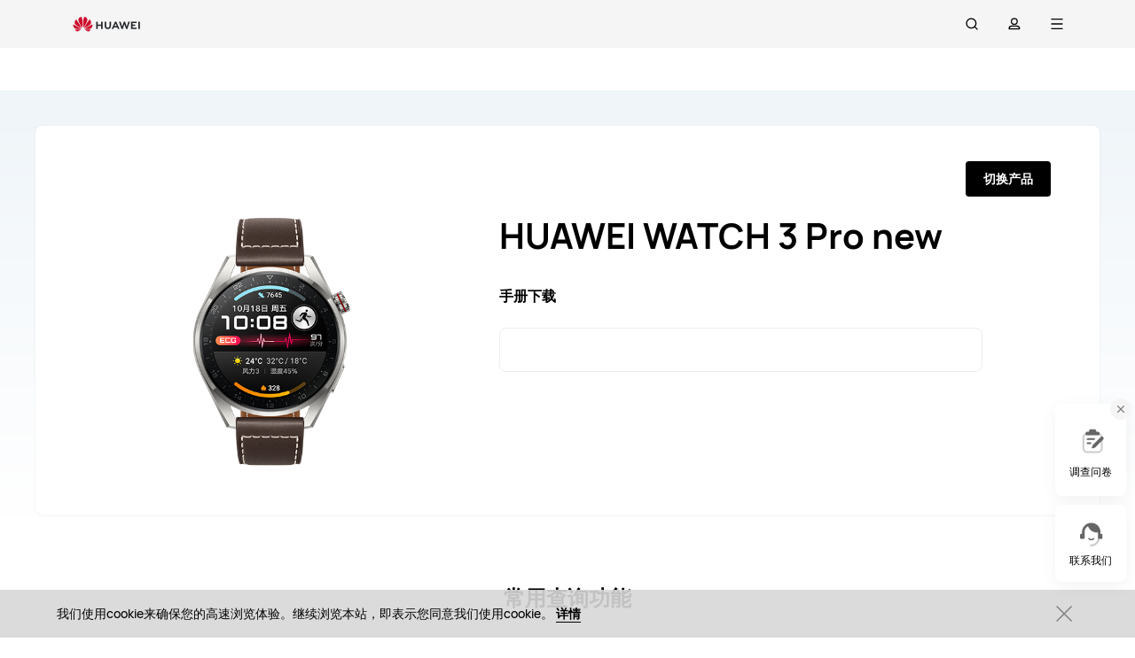

--- FILE ---
content_type: text/html; charset=UTF-8
request_url: https://consumer.huawei.com/cn/support/wearables/watch-3-pro-new/
body_size: 27749
content:


<!DOCTYPE html>
<html xml:lang="zh-CN" lang="zh-CN" prefix="og:http://ogp.me/ns#">
    
	


	<head>
	
	
	<meta charset="utf-8"/>
	<meta http-equiv="X-UA-Compatible" content="IE=edge"/>
	
	<meta http-equiv="Content-Type" content="text/html; charset=utf-8"/>
	<meta http-equiv="Access-Control-Allow-Origin"/>
	
		<meta name="viewport" content="width=device-width, initial-scale=1.0"/>
	

	<meta name="description" content="提供HUAWEI WATCH 3 Pro New维修配件价格查询，获取HUAWEI WATCH 3 Pro New维修点、保修期、客服电话、真伪查询，提供寄修、预约等售后维修支持，查找HUAWEI WATCH 3 Pro New使用指南和故障解决方法."/>

	<meta name="keywords" content="HUAWEI Watch 3 Pro new维修, HUAWEI Watch 3 Pro new售后, HUAWEI Watch 3 Pro new维修价格查询, HUAWEI Watch 3 Pro new保修期查询, HUAWEI Watch 3 Pro new真伪查询, HUAWEI Watch 3 Pro new寄修服务, HUAWEI Watch 3 Pro new预约服务, HUAWEI Watch 3 Pro new使用指南, HUAWEI Watch 3 Pro new维修点查询"/>
	<meta name="GENERATOR" content=" 8.00.7601.19003"/>
	<meta name="robots" content="index,follow"/>

	
  		

		
			<title>HUAWEI WATCH 3 Pro new售后服务和维修-华为官网</title>
	    

		

	    

	    
    

    
        
        	<link rel="canonical" href="https://consumer.huawei.com/cn/support/wearables/watch-3-pro-new/"/>
        
	


    
		<meta property="OG:TITLE" content="HUAWEI WATCH 3 Pro New"/>
		<meta property="OG:IMAGE" content="/content/dam/huawei-cbg-site/cn/mkt/pdp/wearables/watch-3-pro-new/fashion.png"/>
		<meta property="OG:DESCRIPTION" content="提供HUAWEI WATCH 3 Pro New维修配件价格查询，获取HUAWEI WATCH 3 Pro New维修点、保修期、客服电话、真伪查询，提供寄修、预约等售后维修支持，查找HUAWEI WATCH 3 Pro New使用指南和故障解决方法."/>
    

	
	

	

	




	
	<script type="text/javascript">window.pageLoadStart = new Date().getTime();</script>
	

<link rel="shortcut icon" href="/content/dam/huawei-cbg-site/common/huawei-logo.png" type="image/png"/>
<link rel="icon" href="/content/dam/huawei-cbg-site/common/huawei-logo.png" type="image/png"/>
<link rel="bookmark" href="/content/dam/huawei-cbg-site/common/huawei-logo.png" type="image/png"/>

	


	
		
			
    
<link rel="stylesheet" href="/etc/designs/huawei-cbg-site/clientlib-campaign-v4/public-v4.min.621040b460c950087287c1cc196db05a.css" type="text/css">
<link rel="stylesheet" href="/etc/designs/huawei-cbg-site/clientlib-campaign-v4/common-v4-nav-v2.min.029958bc8aba76130c741e1aad21d148.css" type="text/css">
<link rel="stylesheet" href="/etc/designs/huawei-cbg-site/clientlib-mkt/v5/common-header-v5.min.8ab509b2b9346f988787a6d2f83456c2.css" type="text/css">



			
			
		
		
	


	
	
<script type="text/javascript">

	function getEncCookie(name){
		var arr,reg=new RegExp("(^| )"+name+"=([^;]*)(;|$)");
		if(arr=document.cookie.match(reg))
			return unescape(arr[2]);
		else
			return null;
	}
    // data layer javascript
    window.digitalData={"page":{"pageType":{"type":""},"pageInfo":{"appNum":"A59848116","checkDomain":false,"siteCode":"cn","staticResHost":"//consumer-res.huawei.com","isProd":false,"excludeDomainList":"","serviceGatewayPath":"https://sgw-cn.c.huawei.com/forward","gaiaPath":"//r.huaweistatic.com","ccpcApiKey":"CN","siteName":"China (CN)","siteCodeForAPI":"cn","language":"zh_cn","pageName":"cbg:cn:support:wearables:watch-3-pro-new","uri":"/cn/support/wearables/watch-3-pro-new/","site":"cbg","countryCode":"CN","siteCode2":"cn","isProductMiniSitePage":false,"knowledgeHost":"//consumer-tkb.huawei.com","baiduMapKeyV3":"eqBoO19TvrKnkXBWZSn4m5oLOolXAn48","isProductDetailPage":false,"publishedHost":"https://consumer.huawei.com","siteCurrency":"￥"},"category":{"pageType":"support","subCategory2":"watch-3-pro-new","subCategory1":"wearables","primaryCategory":"support"}},"event":[]};
    window.digitalData.page.pageInfo.currentHost = location.host;
    window.encUser = getEncCookie("data_layer_enc");

    // is the site Arabic site
    window.isArabicSite = false;

     // map type
    window.customMapType = "baidu";
</script>


	
	<script type="text/javascript" src="/etc/designs/huawei-cbg-site/statics/jquery/jquery.min.js"></script>

	
	

	
	


	
	

	

	










<script type="text/javascript">
	var service_sessionuuid_support = "base/basecommonService/sessionuuid";

	var SITE_CODE = window.digitalData.page.pageInfo.siteCodeForAPI || window.digitalData.page.pageInfo.siteCode;
	var APP_NUM = window.digitalData.page.pageInfo.appNum;
	var site_language = window.digitalData.page.pageInfo.language;
	var countryCode = window.digitalData.page.pageInfo.countryCode;
	var allowHA = false;
	window.isEcommercePage = false;
</script>


	<input id="ha-report-url" type="hidden" value="https://metrics-dra.dt.dbankcloud.com:443/webv2"/>



<script type="text/javascript">
(function () {
	window.isHealthWebView = function() {
		return window.JsInteraction && typeof window.JsInteraction.isFromHuaweiHealth === 'function' && window.JsInteraction.isFromHuaweiHealth();
	}

	window.isMyHuaweiAppView = function () {
		return window.integrationJsInterface || window.integrationJsInterfaceWebview;
	}

	// 页面头尾隐藏样式
	const appWebViewStyle = `
		.huawei-v4 #header-v4,
		.huawei-v4 #second-navigation-v4,
		.huawei-v4 #header-placeholder,
		.huawei-v4 #robotIcon,
		.huawei-v4 #cookie-information-template-wrapper,
		.huawei-v4 .huawei-convergent-cookie,
		.huawei-v4 .optanon-alert-box-wrapper,
		.huawei-v4 .nps-survey,
		.huawei-v4 .hwv3-animate-box,
		.huawei-v4 .huawei-bootom-cookie,
		.huawei-v4.nav-hidden .huawei-ie-tips {
			display: none !important;
		}`;

	function addCssByStyle(cssString) {
		const style = document.createElement("style");
		style.setAttribute("type", "text/css");

		const cssText = document.createTextNode(cssString);
		style.appendChild(cssText);

		const heads = document.getElementsByTagName("head");
		if (heads.length) {
			heads[0].appendChild(style);
		} else {
			document.documentElement.appendChild(style);
		}
	}

	/**
	 * 判断当前页面是否为服务页面及智慧生活(window.hilink) 或者 MHW-APP(integrationJsInterface)嵌入
	 *
	 * @returns {*|boolean}
	 */
	function isSupportPageInAppView() {
		return window.digitalData && window.digitalData.page.category.pageType == 'support'
				&& (window.hilink || window.integrationJsInterface || window.integrationJsInterfaceWebview || window.hicareJsInterface);
	}

	function isEcommerceSite() {
		const siteCode = window.digitalData ? window.digitalData.page.pageInfo.siteCode2 : '';
		const ecommerceSiteCodeList = ['uk', 'fr', 'de', 'es', 'it', 'nl','ro', 'pt', 'pl', 'cz', 'tr', 'my', 'sa', 'ae', 'th', 'jp', 'pe', 'mx', 'cl', 'co', 'za', 'ru', 'ph'];
		return ecommerceSiteCodeList.indexOf(siteCode) > -1;
	}
	// 在运动健康中，隐藏页面头部露出尾部（尾部隐藏contact us）
	if ((isHealthWebView() && isEcommerceSite())) {
		let webViewStyle = `.huawei-v4 .v4.n09-footer .contact__block.footerv4-payment-types .footerv4-payment-cnt {
        						border-bottom: 0px!important;
							}
							.huawei-v4 .v4.n09-footer .contact__block:not(.footerv4-payment-types),
							.huawei-v4 .v4.n09-footer .language-switcher{
								display:none!important;
							}`
		addCssByStyle(appWebViewStyle + webViewStyle);
	}
	// 智慧生活服务页面webView中，隐藏页面头尾
	if (isSupportPageInAppView()) {
		let webViewStyle = `.huawei-v4 .v4.n09-footer .container div:not(.policy-text) {
								display: none !important;
							}`
		addCssByStyle(appWebViewStyle + webViewStyle);
	}

	// myHuaweiApp隐藏头尾
	if (isMyHuaweiAppView()) {
		addCssByStyle(appWebViewStyle);
	}
})();
</script>


<script type="text/javascript">
	window.dataLayer = window.dataLayer || [];

	function getChapter2(){
		var pageType = window.digitalData.page.category.pageType;
		pageType = pageType.split("_")[0];
		var chapter2 = window.digitalData.page.category.subCategory1;
		if(pageType == "product-detail" || pageType == "product-listing"){
			chapter2 = window.digitalData.page.category.primaryCategory;
		}
		return chapter2;
	}

	function getPageName(){
		var pageName = "";
		var pathArr = location.pathname.split("/");
		for(var index = pathArr.length - 1; index > 0; index --){
			if(pathArr[index] != ""){
				pageName = pathArr[index];
				if(pageName.indexOf(".html") != -1){
					pageName = pageName.split(".")[0];
				}
				break;
			}
		}
		return pageName;
	}
</script>

	<script>
		var siteCode = window.digitalData ? window.digitalData.page.pageInfo.siteCode2 : '';
		var pageCategory = window.digitalData ? window.digitalData.page.category.pageType: '';
		var countryCode = window.digitalData ? window.digitalData.page.pageInfo.countryCode: '';
		var language = window.digitalData ? window.digitalData.page.pageInfo.language: '';
		var siteName = window.digitalData ? window.digitalData.page.pageInfo.siteName:'';
		var pageProductInfo =  window.digitalData.product ? window.digitalData.product.productInfo:'';
		function dateFormat(fmt) {
			var d = new Date();
			var local = d.getTime();
			var offset = d.getTimezoneOffset() * 60000;
			var localUtc = new Date().getTimezoneOffset() / 60;
			var utcTime;
			if (localUtc > 0) {
				utcTime = local - offset;
			} else {
				utcTime = local + offset;
			}
			var CNTime = utcTime + 3600000 * 8;
			var nd = new Date(CNTime);
			var o = {
				"M+": nd.getMonth() + 1,
				"d+": nd.getDate(),
				"H+": nd.getHours(),
				"m+": nd.getMinutes(),
				"s+": nd.getSeconds(),
				"q+": Math.floor((nd.getMonth() + 3) / 3),
				"S": nd.getMilliseconds()
			};
			if (/(y+)/.test(fmt)) fmt = fmt.replace(RegExp.$1, (nd.getFullYear() + "").substr(4 - RegExp.$1.length));
			for (var k in o)
				if (new RegExp("(" + k + ")").test(fmt)) fmt = fmt.replace(RegExp.$1, (RegExp.$1.length == 1) ? (o[k]) : (("00" + o[k]).substr(("" + o[k]).length)));
			return fmt;
		}

        // hitTimeStamp : YYYYMMDD_hh:mm:ss 时区是(GMT+08:00) China Time，就是GA全球视图的时区
		window.dataLayer.push({
			userId: "",
			sessionId: "",
			firstSourceMedium:"",
			lastSourceMedium:"",
			accountStatus: "",
			loginStatus: "",
			hitTimeStamp: dateFormat("yyyy-MM-dd_HH:mm:ss"),
			pageCategory: pageCategory,
			siteCountryCode: countryCode,
			siteLanguage: language,
			siteCountryName: siteName,
			"productMktName":pageProductInfo&&pageProductInfo.marketingName||'',
			"productCategory":pageProductInfo&&pageProductInfo.category||'',
			"userCategory":""
		});

		if(pageCategory == 'search') {
			var reg = new RegExp("(^|&)keyword=([^&]*)(&|$)");
			var val = window.location.search.substr(1).match(reg);
			if(val!=null&&val[2]) {
				var searchKeyword=decodeURIComponent(val[2])
				window.dataLayer.push({
					cat55: "product",
					kw55: searchKeyword,
					siteSearchResults: ""
				});
			} ;

		}
	</script>

<script type="text/javascript">
	/**
	 * 获取url中的参数
	 */
	function getUrlParam(name) {
		var reg = new RegExp("(^|&)" + name + "=([^&]*)(&|$)"); //构造一个含有目标参数的正则表达式对象
		var r = window.location.search.substr(1).match(reg); //匹配目标参数
		if (r != null) {
			return decodeURIComponent(r[2]);
		}
		return null; //返回参数值
	}
</script>






	
	
		
		<script type="text/plain" class="cookie-package-controller analysis-cookie default-load-cookie">
			(function (w, d, s, l, i) {
				w[l] = w[l] || [];
				w[l].push({
					'gtm.start': new Date().getTime(),
					event: 'gtm.js'
				});
				var f = d.getElementsByTagName(s)[0],
					j = d.createElement(s),
					dl = l != 'dataLayer' ? '&l=' + l : '';
				j.async = true;
				j.src = 'https://www.googletagmanager.com/gtm.js?id=' + i + dl;
				f.parentNode.insertBefore(j, f);
			})(window, document, 'script', 'dataLayer', 'GTM-MBP7H56');
		</script>
		
		
	

	
	
















	<script type="text/javascript">
		var enableExternalLinkPopup = Boolean(true);
		var externalLinkWhitelist = "[\x22huawei.com\x22,\x22huawei.cn\x22,\x22h5hosting\u002Ddrcn.dbankcdn.cn\x22,\x22vmall.com\x22,\x22dpd.pt\x22,\x22cn.biosenseclinic.com\x22,\x22yangshipin.cn\x22,\x22contentcenter\u002Ddrcn.dbankcdn.com\x22,\x22css\u002Dcomplain\u002Ddrcn.platform.dbankcloud.cn\x22,\x22fancourier.ro\x22]" != ''
										? JSON.parse("[\x22huawei.com\x22,\x22huawei.cn\x22,\x22h5hosting\u002Ddrcn.dbankcdn.cn\x22,\x22vmall.com\x22,\x22dpd.pt\x22,\x22cn.biosenseclinic.com\x22,\x22yangshipin.cn\x22,\x22contentcenter\u002Ddrcn.dbankcdn.com\x22,\x22css\u002Dcomplain\u002Ddrcn.platform.dbankcloud.cn\x22,\x22fancourier.ro\x22]")
										: [];
	</script>


	

	
		
			






<script type="text/javascript">
    var enableNewCookieCfg = Boolean(false);
    var cookieModeSetting = "noPromptMode";
    var ctlAnalysisCookie = Boolean();
    var ctlAdvertiseCookie = Boolean();
    var enableDefaultCookieAccept = Boolean();
    var pushForConsentTime = "";
    var pushForConsentTimeNewMode = "";

    // 分享于My Huawei App中打开 开关
    var enableShareFeature = Boolean(false);
    // My Huawei App 下载页面地址配置项
    var appDownloadLink = "";
    // 是否启用 App 侧 FA 数据推送
    var enableAppFa = Boolean();
    // App 区域映射Json配置项
    var appRegionMapperJsonStr = "[{\r\n        \x22region\x22: \x22fr_FR\x22,\r\n        \x22site\x22: \x22fr\x22\r\n    }, {\r\n        \x22region\x22: \x22en_GB\x22,\r\n        \x22site\x22: \x22uk\x22\r\n    }, {\r\n        \x22region\x22: \x22de_DE\x22,\r\n        \x22site\x22: \x22de\x22\r\n    }, {\r\n        \x22region\x22: \x22it_IT\x22,\r\n        \x22site\x22: \x22it\x22\r\n    }, {\r\n        \x22region\x22: \x22es_ES\x22,\r\n        \x22site\x22: \x22es\x22\r\n    }, {\r\n        \x22region\x22: \x22nl_NL\x22,\r\n        \x22site\x22: \x22nl\x22\r\n    }, {\r\n        \x22region\x22: \x22ja_JP\x22,\r\n        \x22site\x22: \x22jp\x22\r\n    }, {\r\n        \x22region\x22: \x22en_PH\x22,\r\n        \x22site\x22: \x22ph\x22\r\n    }, {\r\n        \x22region\x22: \x22zh_CN\x22,\r\n        \x22site\x22: \x22cn\x22\r\n    }, {\r\n        \x22region\x22: \x22en_ZA\x22,\r\n        \x22site\x22: \x22za\x22\r\n    }, {\r\n        \x22region\x22: \x22pl_PL\x22,\r\n        \x22site\x22: \x22pl\x22\r\n    }, {\r\n        \x22region\x22: \x22ru_RU\x22,\r\n        \x22site\x22: \x22ru\x22\r\n    }, {\r\n        \x22region\x22: \x22th_TH\x22,\r\n        \x22site\x22: \x22th\x22\r\n    }, {\r\n        \x22region\x22: \x22cs_CZ\x22,\r\n        \x22site\x22: \x22cz\x22\r\n    }, {\r\n        \x22region\x22: \x22ro_RO\x22,\r\n        \x22site\x22: \x22ro\x22\r\n    }, {\r\n        \x22region\x22: \x22tr_TR\x22,\r\n        \x22site\x22: \x22tr\x22\r\n    }, {\r\n        \x22region\x22: \x22es_PE\x22,\r\n        \x22site\x22: \x22pe\x22\r\n    }, {\r\n        \x22region\x22: \x22pt_PT\x22,\r\n        \x22site\x22: \x22pt\x22\r\n    }, {\r\n        \x22region\x22: \x22ar_AE\x22,\r\n        \x22site\x22: \x22ae\x22\r\n    }, {\r\n        \x22region\x22: \x22en_AE\x22,\r\n        \x22site\x22: \x22ae_en\x22\r\n    }, {\r\n        \x22region\x22: \x22ar_EG\x22,\r\n        \x22site\x22: \x22eg\x22\r\n    }, {\r\n        \x22region\x22: \x22en_EG\x22,\r\n        \x22site\x22: \x22eg_en\x22\r\n    }, {\r\n        \x22region\x22: \x22ar_SA\x22,\r\n        \x22site\x22: \x22sa\x22\r\n    }, {\r\n        \x22region\x22: \x22en_SA\x22,\r\n        \x22site\x22: \x22sa_en\x22\r\n    }, {\r\n        \x22region\x22: \x22es_CL\x22,\r\n        \x22site\x22: \x22cl\x22\r\n    }, {\r\n        \x22region\x22: \x22es_MX\x22,\r\n        \x22site\x22: \x22mx\x22\r\n    }, {\r\n        \x22region\x22: \x22es_CO\x22,\r\n        \x22site\x22: \x22co\x22\r\n    }, {\r\n        \x22region\x22: \x22en_MY\x22,\r\n        \x22site\x22: \x22my\x22\r\n    }, {\r\n        \x22region\x22: \x22id_ID\x22,\r\n        \x22site\x22: \x22id\x22\r\n    }, {\r\n        \x22region\x22: \x22en_AU\x22,\r\n        \x22site\x22: \x22au\x22\r\n    }, {\r\n        \x22region\x22: \x22de_CH\x22,\r\n        \x22site\x22: \x22ch\x22\r\n    }, {\r\n        \x22region\x22: \x22fr_CH\x22,\r\n        \x22site\x22: \x22ch_fr\x22\r\n    }, {\r\n        \x22region\x22: \x22nl_BE\x22,\r\n        \x22site\x22: \x22be\x22\r\n    }, {\r\n        \x22region\x22: \x22fr_BE\x22,\r\n        \x22site\x22: \x22be_fr\x22\r\n    }, {\r\n        \x22region\x22: \x22en_KH\x22,\r\n        \x22site\x22: \x22kh\x22\r\n    }, {\r\n        \x22region\x22: \x22my_MM\x22,\r\n        \x22site\x22: \x22mm\x22\r\n    }, {\r\n        \x22region\x22: \x22en_MM\x22,\r\n        \x22site\x22: \x22mm\x22\r\n    }, {\r\n        \x22region\x22: \x22vi_VN\x22,\r\n        \x22site\x22: \x22vn\x22\r\n    }, {\r\n        \x22region\x22: \x22en_SG\x22,\r\n        \x22site\x22: \x22sg\x22\r\n    }, {\r\n        \x22region\x22: \x22es_PY\x22,\r\n        \x22site\x22: \x22py\x22\r\n    }, {\r\n        \x22region\x22: \x22es_PA\x22,\r\n        \x22site\x22: \x22pa\x22\r\n    }, {\r\n        \x22region\x22: \x22es_BO\x22,\r\n        \x22site\x22: \x22bo\x22\r\n    }, {\r\n        \x22region\x22: \x22es_EC\x22,\r\n        \x22site\x22: \x22ec\x22\r\n    }, {\r\n        \x22region\x22: \x22es_HN\x22,\r\n        \x22site\x22: \x22hn\x22\r\n    }, {\r\n        \x22region\x22: \x22es_GT\x22,\r\n        \x22site\x22: \x22gt\x22\r\n    }, {\r\n        \x22region\x22: \x22es_CR\x22,\r\n        \x22site\x22: \x22cr\x22\r\n    }, {\r\n        \x22region\x22: \x22es_UY\x22,\r\n        \x22site\x22: \x22uy\x22\r\n    }, {\r\n        \x22region\x22: \x22sk_SK\x22,\r\n        \x22site\x22: \x22sk\x22\r\n    }, {\r\n        \x22region\x22: \x22en_MU\x22,\r\n        \x22site\x22: \x22mu\x22\r\n    }, {\r\n        \x22region\x22: \x22ar_JO\x22,\r\n        \x22site\x22: \x22jo\x22\r\n    }, {\r\n        \x22region\x22: \x22ar_BH\x22,\r\n        \x22site\x22: \x22bh_ar\x22\r\n    }, {\r\n        \x22region\x22: \x22en_BH\x22,\r\n        \x22site\x22: \x22bh\x22\r\n    }, {\r\n        \x22region\x22: \x22ar_KW\x22,\r\n        \x22site\x22: \x22kw\x22\r\n    }, {\r\n        \x22region\x22: \x22en_KW\x22,\r\n        \x22site\x22: \x22kw_en\x22\r\n    }, {\r\n        \x22region\x22: \x22en_GH\x22,\r\n        \x22site\x22: \x22gh\x22\r\n    }, {\r\n        \x22region\x22: \x22ar_QA\x22,\r\n        \x22site\x22: \x22qa_ar\x22\r\n    }, {\r\n        \x22region\x22: \x22en_QA\x22,\r\n        \x22site\x22: \x22qa\x22\r\n    }, {\r\n        \x22region\x22: \x22en_NG\x22,\r\n        \x22site\x22: \x22ng\x22\r\n    }, {\r\n        \x22region\x22: \x22en_IE\x22,\r\n        \x22site\x22: \x22ie\x22\r\n    }, {\r\n        \x22region\x22: \x22ar_DZ\x22,\r\n        \x22site\x22: \x22dz_ar\x22\r\n    }, {\r\n        \x22region\x22: \x22fr_DZ\x22,\r\n        \x22site\x22: \x22dz\x22\r\n    }, {\r\n        \x22region\x22: \x22en_KE\x22,\r\n        \x22site\x22: \x22ke\x22\r\n    }, {\r\n        \x22region\x22: \x22en_LB\x22,\r\n        \x22site\x22: \x22lb\x22\r\n    }, {\r\n        \x22region\x22: \x22ar_TN\x22,\r\n        \x22site\x22: \x22tn_ar\x22\r\n    }, {\r\n        \x22region\x22: \x22fr_TN\x22,\r\n        \x22site\x22: \x22tn\x22\r\n    }, {\r\n        \x22region\x22: \x22ar_IQ\x22,\r\n        \x22site\x22: \x22iq_ar\x22\r\n    }, {\r\n        \x22region\x22: \x22en_IQ\x22,\r\n        \x22site\x22: \x22iq\x22\r\n    }, {\r\n        \x22region\x22: \x22ar_OM\x22,\r\n        \x22site\x22: \x22om_ar\x22\r\n    }, {\r\n        \x22region\x22: \x22en_OM\x22,\r\n        \x22site\x22: \x22om\x22\r\n    }, {\r\n        \x22region\x22: \x22en_IN\x22,\r\n        \x22site\x22: \x22in\x22\r\n    }, {\r\n        \x22region\x22: \x22en_PK\x22,\r\n        \x22site\x22: \x22pk\x22\r\n    }, {\r\n        \x22region\x22: \x22ar_MA\x22,\r\n        \x22site\x22: \x22ma_ar\x22\r\n    }, {\r\n        \x22region\x22: \x22fr_MA\x22,\r\n        \x22site\x22: \x22ma\x22\r\n    }, {\r\n        \x22region\x22: \x22sr_RS\x22,\r\n        \x22site\x22: \x22rs\x22\r\n    }, {\r\n        \x22region\x22: \x22hu_HU\x22,\r\n        \x22site\x22: \x22hu\x22\r\n    }, {\r\n        \x22region\x22: \x22de_AT\x22,\r\n        \x22site\x22: \x22at\x22\r\n    }, {\r\n        \x22region\x22: \x22hr_HR\x22,\r\n        \x22site\x22: \x22hr\x22\r\n    }, {\r\n        \x22region\x22: \x22el_CY\x22,\r\n        \x22site\x22: \x22cy\x22\r\n    }, {\r\n        \x22region\x22: \x22sl_SI\x22,\r\n        \x22site\x22: \x22si\x22\r\n    }, {\r\n        \x22region\x22: \x22el_GR\x22,\r\n        \x22site\x22: \x22gr\x22\r\n    }, {\r\n        \x22region\x22: \x22uk_UA\x22,\r\n        \x22site\x22: \x22ua\x22\r\n    }, {\r\n        \x22region\x22: \x22bg_BG\x22,\r\n        \x22site\x22: \x22bg\x22\r\n    }, {\r\n        \x22region\x22: \x22en_BD\x22,\r\n        \x22site\x22: \x22bd\x22\r\n    }, {\r\n        \x22region\x22: \x22zh_tw_HK\x22,\r\n        \x22site\x22: \x22hk\x22\r\n    }, {\r\n        \x22region\x22: \x22en_NZ\x22,\r\n        \x22site\x22: \x22nz\x22\r\n    }, {\r\n        \x22region\x22: \x22es_SV\x22,\r\n        \x22site\x22: \x22sv\x22\r\n    }, {\r\n        \x22region\x22: \x22pt_BR\x22,\r\n        \x22site\x22: \x22br\x22\r\n    }, {\r\n        \x22region\x22: \x22es_DO\x22,\r\n        \x22site\x22: \x22do\x22\r\n    }, {\r\n        \x22region\x22: \x22es_AR\x22,\r\n        \x22site\x22: \x22ar\x22\r\n    }, {\r\n        \x22region\x22: \x22ru_BE\x22,\r\n        \x22site\x22: \x22by\x22\r\n    }, {\r\n        \x22region\x22: \x22ru_KZ\x22,\r\n        \x22site\x22: \x22kz\x22\r\n    }, {\r\n        \x22region\x22: \x22ru_UZ\x22,\r\n        \x22site\x22: \x22uz\x22\r\n    }, {\r\n        \x22region\x22: \x22en_LK\x22,\r\n        \x22site\x22: \x22lk\x22\r\n    }, {\r\n        \x22region\x22: \x22en_CA\x22,\r\n        \x22site\x22: \x22ca\x22\r\n    }, {\r\n        \x22region\x22: \x22fr_CA\x22,\r\n        \x22site\x22: \x22ca_fr\x22\r\n    }, {\r\n        \x22region\x22: \x22bs_BA\x22,\r\n        \x22site\x22: \x22ba\x22\r\n    }, {\r\n        \x22region\x22: \x22ro_MD\x22,\r\n        \x22site\x22: \x22md\x22\r\n    }, {\r\n        \x22region\x22: \x22he_IL\x22,\r\n        \x22site\x22: \x22il\x22\r\n    }, {\r\n        \x22region\x22: \x22mk_MK\x22,\r\n        \x22site\x22: \x22mk\x22\r\n    }, {\r\n        \x22region\x22: \x22fi_FI\x22,\r\n        \x22site\x22: \x22fi\x22\r\n    }, {\r\n        \x22region\x22: \x22da_DK\x22,\r\n        \x22site\x22: \x22dk\x22\r\n    }, {\r\n        \x22region\x22: \x22no_NO\x22,\r\n        \x22site\x22: \x22no\x22\r\n    }, {\r\n        \x22region\x22: \x22et_EE\x22,\r\n        \x22site\x22: \x22ee\x22\r\n    }, {\r\n        \x22region\x22: \x22ru_EE\x22,\r\n        \x22site\x22: \x22ee\x22\r\n    }, {\r\n        \x22region\x22: \x22lv_LV\x22,\r\n        \x22site\x22: \x22lv\x22\r\n    }, {\r\n        \x22region\x22: \x22ru_LV\x22,\r\n        \x22site\x22: \x22lv\x22\r\n    }, {\r\n        \x22region\x22: \x22lt_LT\x22,\r\n        \x22site\x22: \x22lt\x22\r\n    }, {\r\n        \x22region\x22: \x22sv_SE\x22,\r\n        \x22site\x22: \x22se\x22\r\n    }\r\n]";
</script>

<script type="text/javascript">
	var supportv2 = {};
    supportv2["toCApiUrl"] = "https:\/\/brandzone\u002Dcn.c.huawei.com";
    supportv2["captchaServiceDomain"] = "csc\u002Dadapter\u002Ddrcn.security.dbankcloud.cn";
    supportv2["apiBaseUrl"] = "https:\/\/ccpce\u002Dcn.consumer.huawei.com\/ccpcmd\/services\/dispatch\/secured\/CCPC\/EN";
    supportv2["captchaUrl"] = "contentcenter\u002Ddrcn.dbankcdn.cn\/pub_1\/cscaptcha_captcha_900_9\/b\/v3\/netease";
    supportv2["supportApiUrl"] =  "https:\/\/consumer.huawei.com\/support";
    supportv2["ccpcServiceGatewayUrl"] =  "";
	supportv2["cmktApiUrl"] =  "https:\/\/consumer.huawei.com\/cmkt";
	supportv2["casUrl"] = "https:\/\/id1.cloud.huawei.com\/CAS";
	supportv2["logisticcode"] = "SF\u002DCN";
	supportv2["knowledgeLangCode"] = "";
	supportv2["knowledgeCountry"] = "";
    supportv2["productCategoryMapping"] = "[{\x22deviceProductLv2Id\x22:\x22CMCG10000002\x22,\x22categoryNameKey\x22:\x22Phones\x22,\x22majorProductCode\x22:\x22CMCG10000160,CMCG10000014,CMCG10000059,CMCG10000013,CMCG10000056,CMCG10000057,CMCG10000051,CMCG10000016,CMCG10000052,CMCG10000054,CMCG10000055,CMCG10000058,CMCG10000017,CMCG10000015,CMCG10000053\x22,\x22picUrl\x22:\x22\/content\/dam\/huawei\u002Dcbg\u002Dsite\/greate\u002Dchina\/cn\/support\/support\u002Dv3\/warranty\u002Dquery\/phones.svg\x22,\x22deviceCenterMajorName\x22:\x22Phones\x22},{\x22deviceProductLv2Id\x22:\x22CMCG10000003\x22,\x22categoryNameKey\x22:\x22Tablets\x22,\x22majorProductCode\x22:\x22CMCG10000018,CMCG10000019,CMCG10000061,CMCG10000060\x22,\x22picUrl\x22:\x22\/content\/dam\/huawei\u002Dcbg\u002Dsite\/greate\u002Dchina\/cn\/support\/support\u002Dv3\/warranty\u002Dquery\/tablets.svg\x22,\x22deviceCenterMajorName\x22:\x22平板\x22},{\x22deviceProductLv2Id\x22:\x22CMCG10000240\x22,\x22categoryNameKey\x22:\x22Vision\x22,\x22majorProductCode\x22:\x22CMCG10000920,CMCG10000280,CMCG10000922,CMCG10000941,CMCG10000980,CMCG10000940,CMCG10001000,CMCG10000921,CMCG10000300\x22,\x22picUrl\x22:\x22\/content\/dam\/huawei\u002Dcbg\u002Dsite\/greate\u002Dchina\/cn\/support\/support\u002Dv3\/warranty\u002Dquery\/visions.svg\x22,\x22deviceCenterMajorName\x22:\x22智慧屏\x22},{\x22deviceProductLv2Id\x22:\x22CMCG10000005\x22,\x22categoryNameKey\x22:\x22Wearables\x22,\x22majorProductCode\x22:\x22CMCG10000021,CMCG10000022,CMCG10000023,CMCG10000063,CMCG10000062\x22,\x22picUrl\x22:\x22\/content\/dam\/huawei\u002Dcbg\u002Dsite\/greate\u002Dchina\/cn\/support\/support\u002Dv3\/warranty\u002Dquery\/wearables.svg\x22,\x22deviceCenterMajorName\x22:\x22穿戴\x22},{\x22deviceProductLv2Id\x22:\x22CMCG10000004\x22,\x22categoryNameKey\x22:\x22Laptops\x22,\x22majorProductCode\x22:\x22CMCG10000620,CMCG10000400,CMCG10000383,CMCG10000401,CMCG10000020,CMCG10000384,CMCG10000402,CMCG10000121,CMCG10000345\x22,\x22picUrl\x22:\x22\/content\/dam\/huawei\u002Dcbg\u002Dsite\/greate\u002Dchina\/cn\/support\/support\u002Dv3\/warranty\u002Dquery\/laptops.svg\x22,\x22deviceCenterMajorName\x22:\x22笔记本\x22},{\x22deviceProductLv2Id\x22:\x22CMCG10000006\x22,\x22categoryNameKey\x22:\x22Smart home\x22,\x22majorProductCode\x22:\x22CMCG10000029,CMCG10000200,CMCG10000027,CMCG10000075,CMCG10000180,CMCG10000065,CMCG10000220,CMCG10000026,CMCG10000064,CMCG10000025,CMCG10000820,CMCG10000221,CMCG10000024,CMCG10000028,CMCG10000031,CMCG10000030\x22,\x22picUrl\x22:\x22\/content\/dam\/huawei\u002Dcbg\u002Dsite\/greate\u002Dchina\/cn\/support\/support\u002Dv3\/warranty\u002Dquery\/homes.svg\x22,\x22deviceCenterMajorName\x22:\x22智能家居\x22},{\x22deviceProductLv2Id\x22:\x22CMCG10000010\x22,\x22categoryNameKey\x22:\x22Accessories\x22,\x22majorProductCode\x22:\x22CMCG10000037,CMCG10000036,CMCG10000038,CMCG10000034,CMCG10000035,CMCG10000067,CMCG10000070,CMCG10000068,CMCG10000069,CMCG10000066\x22,\x22picUrl\x22:\x22\/content\/dam\/huawei\u002Dcbg\u002Dsite\/greate\u002Dchina\/cn\/support\/support\u002Dv3\/warranty\u002Dquery\/accessories.svg\x22,\x22deviceCenterMajorName\x22:\x22配件\x22},{\x22deviceProductLv2Id\x22:\x22CMCG10000340\x22,\x22categoryNameKey\x22:\x22Monitors\x22,\x22majorProductCode\x22:\x22CMCG10000381,CMCG10000382\x22,\x22picUrl\x22:\x22\/content\/dam\/huawei\u002Dcbg\u002Dsite\/greate\u002Dchina\/cn\/support\/support\u002Dv3\/warranty\u002Dquery\/monitors.svg\x22,\x22deviceCenterMajorName\x22:\x22显示器\x22},{\x22deviceProductLv2Id\x22:\x22CMCG10000360\x22,\x22categoryNameKey\x22:\x22Desktops\x22,\x22majorProductCode\x22:\x22CMCG10000342,CMCG10000420,CMCG10000380,CMCG10000361\x22,\x22picUrl\x22:\x22\/content\/dam\/huawei\u002Dcbg\u002Dsite\/greate\u002Dchina\/cn\/support\/support\u002Dv3\/warranty\u002Dquery\/desktops.svg\x22,\x22deviceCenterMajorName\x22:\x22台式机\x22},{\x22deviceProductLv2Id\x22:\x22CMCG10000760\x22,\x22categoryNameKey\x22:\x22Smart office\x22,\x22majorProductCode\x22:\x22CMCG10000761,CMCG10000780\x22,\x22picUrl\x22:\x22\/content\/dam\/huawei\u002Dcbg\u002Dsite\/greate\u002Dchina\/cn\/support\/support\u002Dv3\/warranty\u002Dquery\/printers.svg\x22,\x22deviceCenterMajorName\x22:\x22智慧办公选件\x22}]";
    supportv2["myDeviceI18nValue"] = "我的设备";
    supportv2["gaEntrance"] = "product details"
    supportv2["gaModule"] = ""
    supportv2["entranceLv2ForGa"] = ""
    supportv2["productCategory1"] = ""
    supportv2["productCategory2"] = ""
    supportv2["productCategory3"] = ""
    supportv2["productCategory4"] = ""
    supportv2["ccpcSgwAppId"] = "96E6614BD648F3582A2D6D657C5CC768"
    supportv2["ccpcMyHuaweiApiId"] = "EDCF82D77A5AB59706CD5F2163F67427"
    supportv2["uumSgwAppId"] = "EDCF82D77A5AB59706CD5F2163F67427"
    supportv2["enableCsrfVerify"] = "true" == "true";
    supportv2["cmktSgwAppId"] = "DE1FDF33D6278164A62EC486793F7CCF"
    supportv2.weComSdk = "https:\/\/wwcdn.weixin.qq.com\/node\/open\/js\/wecom\u002Djssdk\u002D2.0.2.js";
    supportv2.weComCorpId = "ww1c80e3515f0cf2c3";
    supportv2.weComAgentId = "1000246";

</script>
<script type="text/javascript">
		var loginApiUrl={};
			loginApiUrl["cmscApiUrl"] = "https:\/\/api\u002Dcn.c.huawei.com\/cuepf";
    		loginApiUrl["huaweitimeApiUrl"] = "https:\/\/cbg.huawei.com\/mkt\/scrm";

        var mktConfig={};
            mktConfig["websiteFunctionApi"] = "";
            mktConfig["uumApi"] = "https:\/\/brandzone\u002Dcn.c.huawei.com";
            mktConfig["sgwApi"] = (window.digitalData && window.digitalData.page.pageInfo.serviceGatewayPath) ? window.digitalData.page.pageInfo.serviceGatewayPath : "https:\/\/sgw\u002Dcn.c.huawei.com\/forward";
</script>


<input type="hidden" class="month_txt" value="month txt"/>





<input type="hidden" id="underageTips" value="本服务暂未对儿童用户开放，您可以联系您的父母或其他监护人使用其帐号为您申请本次服务。感谢理解！" btnText="确认"/>
<input type="hidden" id="userAccountLock"/>



    
    
<script type="text/javascript" src="/etc/designs/huawei-cbg-site/clientlib-campaign-v4/public-v4.min.e2bad689d88e07c817df29b9efa5b054.js"></script>





    
<script type="text/javascript" src="/etc/designs/huawei-cbg-site/clientlib-public-footer.min.e01599c7bcd2946db6ea54519e54d74a.js"></script>










<meta name="format-detection" content="telephone=no"/>


<script type="text/javascript">
	// 站点
	var siteCode = window.digitalData ? window.digitalData.page.pageInfo.siteCode2 : '';
	var ec_siteCode = window.digitalData ? window.digitalData.page.pageInfo.siteCode2 : '';
    var isECommerceSite = "None";
    	isECommerceSite = isECommerceSite ? isECommerceSite : "None";
    var apiHost = "https:\/\/itrinity\u002Dcn.c.huawei.com\/eCommerce\/";
    var loginApiHost = "";
    var upPersonalCenterLink = "";
    var loginLink = "";

 	// 价格货币展示：货币代码
    var ecCurrencyCode = "";
    // 价格货币展示：货币符号位置处理
    var putCurrencyFront = "true" !== ''
    						? JSON.parse("true")
							: true;
    // 价格货币展示：from显示与否
	var showFrom = Boolean(false);
	// 价格货币展示：from文本位置
    var putFromFront = Boolean(true);
    // 价格货币展示：千位分隔符
    var thousandSeparator = "";
    // 价格货币展示：小数点
    var decimalPoint = "";
    // 价格货币展示：是否显示小数
    var showDecimal = Boolean(true);
    var showIntegerDecimal = Boolean(true);
    // 价格货币展示：是否空格隔开
    var showCurrencySpace = Boolean(true);

 	// 时区
    var ecTimezone = "none";

    // vmall登出接口
    var vmallLogoutAPI = "";
    // vmall需登录图片，用来拉起登录
    var vmallLoginImgUrl = "";

    // RRP
	var enableRRP = Boolean(false);
	var RRPText = "";
    if (enableRRP) {
        RRPText = "";
    }
    var enableScribes = Boolean(true);
    var rrpTips = "";
    var enableShowSave = Boolean(true);
    var saveText = "";

    // trade in开关（目前只针对PLP页，其他由中台控制）
    var enableTradeIn = Boolean(false);
    // 开启分期显示配置
    var enableInstallmentCfg = Boolean(false);
    // 显示免息文本
    var enableInterestFree = Boolean(false);
    // 免息文本
    var interestFreeText = "";
    // 分期左文本
    var insatallmentLeftText = "";
    // 分期右文本
    var insatallmentRightText = "";
    // 分期显示格式
    var installmentDispType = "numberAndAmount";

    // APP DMPA开关
    var enableAppDmpa = Boolean(false);

    // 运动健康内强制登录开关
    var enableUnitedLoginForHealth = Boolean(false);
</script>




<input id="is-edit-mode" type="hidden" value="false"/>




<input type="hidden" id="offer-page-type" value="default"/>
<input type="hidden" id="offer-home-page"/>
<input type="hidden" id="aem-run-mode" value="prod"/>


<script type="text/plain" class="optanon-category-2 analysis-cookie default-load-cookie">
    $(function () {
        var curPageCategory = window.digitalData ? window.digitalData.page.category.pageType : "";
        var haAvailableMktPageTypes = ['homepage','product-listing','product-detail','product-detail_specs','search'];

        if (window.isECommerceSite !== "None"
            && haAvailableMktPageTypes.includes(curPageCategory) && window.ecCom) {
            // HA自动埋码
            try {
                var haAutoTrackTimerMkt = null;
                if (window._hasdk) {
                    ecCom.HATrack.autoTrack();
                } else {
                    haAutoTrackTimerMkt = setInterval(function () {
                        if (window._hasdk) {
                            clearInterval(haAutoTrackTimerMkt);
                            ecCom.HATrack.autoTrack();
                        }
                    }, 100);
                }
            } catch (error) {
            }
        }
    });
</script>


<script>
    var pbi3name = "HUAWEI WATCH 3 Pro new";
    var pbi3 = "";
    var gascroll = 1;
 </script>

    
        
    
<link rel="stylesheet" href="/etc/designs/huawei-cbg-site/clientlib-campaign-v4/support-v4.min.7015c75d9fa02702b23982166be29445.css" type="text/css">



    

    
    
<link rel="stylesheet" href="/etc/designs/huawei-cbg-site/clientlib-support-v2/support-public.min.eb80184581c9fa5c55e8e417cf564488.css" type="text/css">
<script type="text/javascript" src="/etc/designs/huawei-cbg-site/incompressible-libs.min.c2f0f9b035edb47645042e9689d57872.js"></script>
<script type="text/javascript" src="/etc/designs/huawei-cbg-site/clientlib-support-v2/support-public.min.eb35b6dfd019470ede4663751776020d.js"></script>



    
    
<link rel="stylesheet" href="/etc/designs/huawei-cbg-site/clientlib-support-v2/product-detail-page.min.633b4b070cdbf5b2b7e1dccbbcf43aca.css" type="text/css">
<script type="text/javascript" src="/etc/designs/huawei-cbg-site/clientlib-support-v2/product-detail-page.min.6b3b848cfb9b58eef27d117e1713d062.js"></script>



    
    
<link rel="stylesheet" href="/etc/designs/huawei-cbg-site/clientlib-support-v3/multichannel-product-detail.min.096d70f03b779a47cb8de32afb8202b3.css" type="text/css">
<script type="text/javascript" src="/etc/designs/huawei-cbg-site/clientlib-support-v3/multichannel-product-detail.min.a85cb92293989c016b91455efb79d525.js"></script>




		
	


                              <script>!function(e){var n="https://s.go-mpulse.net/boomerang/";if("False"=="True")e.BOOMR_config=e.BOOMR_config||{},e.BOOMR_config.PageParams=e.BOOMR_config.PageParams||{},e.BOOMR_config.PageParams.pci=!0,n="https://s2.go-mpulse.net/boomerang/";if(window.BOOMR_API_key="UJMB4-NBTC3-H98Y8-DGS6P-HKDZV",function(){function e(){if(!o){var e=document.createElement("script");e.id="boomr-scr-as",e.src=window.BOOMR.url,e.async=!0,i.parentNode.appendChild(e),o=!0}}function t(e){o=!0;var n,t,a,r,d=document,O=window;if(window.BOOMR.snippetMethod=e?"if":"i",t=function(e,n){var t=d.createElement("script");t.id=n||"boomr-if-as",t.src=window.BOOMR.url,BOOMR_lstart=(new Date).getTime(),e=e||d.body,e.appendChild(t)},!window.addEventListener&&window.attachEvent&&navigator.userAgent.match(/MSIE [67]\./))return window.BOOMR.snippetMethod="s",void t(i.parentNode,"boomr-async");a=document.createElement("IFRAME"),a.src="about:blank",a.title="",a.role="presentation",a.loading="eager",r=(a.frameElement||a).style,r.width=0,r.height=0,r.border=0,r.display="none",i.parentNode.appendChild(a);try{O=a.contentWindow,d=O.document.open()}catch(_){n=document.domain,a.src="javascript:var d=document.open();d.domain='"+n+"';void(0);",O=a.contentWindow,d=O.document.open()}if(n)d._boomrl=function(){this.domain=n,t()},d.write("<bo"+"dy onload='document._boomrl();'>");else if(O._boomrl=function(){t()},O.addEventListener)O.addEventListener("load",O._boomrl,!1);else if(O.attachEvent)O.attachEvent("onload",O._boomrl);d.close()}function a(e){window.BOOMR_onload=e&&e.timeStamp||(new Date).getTime()}if(!window.BOOMR||!window.BOOMR.version&&!window.BOOMR.snippetExecuted){window.BOOMR=window.BOOMR||{},window.BOOMR.snippetStart=(new Date).getTime(),window.BOOMR.snippetExecuted=!0,window.BOOMR.snippetVersion=12,window.BOOMR.url=n+"UJMB4-NBTC3-H98Y8-DGS6P-HKDZV";var i=document.currentScript||document.getElementsByTagName("script")[0],o=!1,r=document.createElement("link");if(r.relList&&"function"==typeof r.relList.supports&&r.relList.supports("preload")&&"as"in r)window.BOOMR.snippetMethod="p",r.href=window.BOOMR.url,r.rel="preload",r.as="script",r.addEventListener("load",e),r.addEventListener("error",function(){t(!0)}),setTimeout(function(){if(!o)t(!0)},3e3),BOOMR_lstart=(new Date).getTime(),i.parentNode.appendChild(r);else t(!1);if(window.addEventListener)window.addEventListener("load",a,!1);else if(window.attachEvent)window.attachEvent("onload",a)}}(),"".length>0)if(e&&"performance"in e&&e.performance&&"function"==typeof e.performance.setResourceTimingBufferSize)e.performance.setResourceTimingBufferSize();!function(){if(BOOMR=e.BOOMR||{},BOOMR.plugins=BOOMR.plugins||{},!BOOMR.plugins.AK){var n=""=="true"?1:0,t="",a="bu56f6axzcoa62lmyc4a-f-c448ab409-clientnsv4-s.akamaihd.net",i="false"=="true"?2:1,o={"ak.v":"39","ak.cp":"496166","ak.ai":parseInt("326205",10),"ak.ol":"0","ak.cr":8,"ak.ipv":4,"ak.proto":"h2","ak.rid":"398b0c0f","ak.r":44387,"ak.a2":n,"ak.m":"dsca","ak.n":"essl","ak.bpcip":"13.59.226.0","ak.cport":56168,"ak.gh":"23.192.164.16","ak.quicv":"","ak.tlsv":"tls1.3","ak.0rtt":"","ak.0rtt.ed":"","ak.csrc":"-","ak.acc":"","ak.t":"1768734904","ak.ak":"hOBiQwZUYzCg5VSAfCLimQ==CkJjM5229hxsoJs1+nzpERIRxMMZ3ATtotP3d5Ej9poB2IBMj98tLmCRM7W7FELekgZhcDQXAu0/34bBz/pK4ZYI5QkuljGv94Usrt2TQMznVHTUluLghDojJVGrjoxQdRTqzDLMdN4pqWgtYv1AAqi3AuTKoVYwALnD7FsHApiNZCI82UCVlCoP+8nQxqVQx1yO1WX9v/dwUKjSVGkrSIR1QxyEIomlioY3nBKATc6h9QuHE5DcR4dNbjaPit+h/XwU1fHN963AzC3320/kXw5WFBDGpp3S6hkyVbGsyvcWGkqNh6lhaSVOSq7jGStvE/9X7tOiXcR3vajq7HM4W6dPguJCZvd90kpp8iDXf4Rn3gZg0zkbhavsaNrZ0yuVbno2UrDZhZmXsjluuQ0FIxUz21RTT0ZIQvnM4NF2T+I=","ak.pv":"355","ak.dpoabenc":"","ak.tf":i};if(""!==t)o["ak.ruds"]=t;var r={i:!1,av:function(n){var t="http.initiator";if(n&&(!n[t]||"spa_hard"===n[t]))o["ak.feo"]=void 0!==e.aFeoApplied?1:0,BOOMR.addVar(o)},rv:function(){var e=["ak.bpcip","ak.cport","ak.cr","ak.csrc","ak.gh","ak.ipv","ak.m","ak.n","ak.ol","ak.proto","ak.quicv","ak.tlsv","ak.0rtt","ak.0rtt.ed","ak.r","ak.acc","ak.t","ak.tf"];BOOMR.removeVar(e)}};BOOMR.plugins.AK={akVars:o,akDNSPreFetchDomain:a,init:function(){if(!r.i){var e=BOOMR.subscribe;e("before_beacon",r.av,null,null),e("onbeacon",r.rv,null,null),r.i=!0}return this},is_complete:function(){return!0}}}}()}(window);</script></head>
	

    

    
        <body class="huawei-v4 huawei-cn   page-name-wearables 
                ">
        

	
		
			<style>
				.header-tag-title.seo{
					position:absolute;
					display: block;
					height: 0;
					width: 0;
					overflow: hidden;
					z-index: -1;
				}
			</style>
			<h1 class="header-tag-title seo">HUAWEI WATCH 3 Pro new售后服务和维修</h1>
		
	






	
	






	
		






<input title="cookie" type="hidden" id='cookieType' value="hwcookie"/>

    <div class="huawei-bootom-cookie">
        <div class="huawei-cookie-cnt">
            <div class="huawei-cookie-txt">
                我们使用cookie来确保您的高速浏览体验。继续浏览本站，即表示您同意我们使用cookie。 <a href="/cn/legal/cookie-policy/" title="详情">详情</a>
                <svg class="huawei-cookie-close" width="32" height="32" xmlns="http://www.w3.org/2000/svg">
                    <g fill="#7f7f7f" fill-rule="evenodd">
                        <path d="M8 7l17 17-1 1L7 8z"></path>
                        <path d="M7 24L24 7l1 1L8 25z"></path>
                    </g>
                </svg>
            </div>
            
        </div>
    </div>







<span class="popular-text hidden" data-value="热门搜索"></span>
<span class="suggested-text hidden" data-value="推荐搜索"></span>









<div class="v4 v5-style header-placeholder nav-v2" id="header-placeholder"></div>
<div class="v4 header v5-style  slide-down-corporation  nav-v2" id="header-v4" data-component="header" role="navigation">
    
    <div id="topTipsBox" class="top-tips-box">
        
    </div>

    
    <div class="v4 n04-platform-selection platform-selection nav-v2" data-component="n04-platform-selection">
        <button aria-haspopup="true" role="button" aria-expanded="false" class="platform-selection__toggle js-platform-toggle" type="button">
            消费者业务网站 <span class="icon font-ico-arrow-down"></span>
        </button>
        <div class="platform-selection__content">
            <div class="container">
                <button class="icon-close">
                    <span class="sr-only">关闭</span>
                </button>
                <div class="platform-selection__items row">
                    
                        <a data-title="个人用户" target="_blank" rel="noopener noreferrer" data-bgname="个人用户" class="platform-selection__item col-md-6 col-lg-3">
                            <div class="platform-selection__wrap">
                                <p class="platform-selection__link platform-selection__link--active">
                                    个人用户<span class="icon font-ico-arrow-down"></span>
                                </p>
                                <p class="platform-selection__item-content">手机，PC和平板，穿戴设备等个人及家用产品</p>
                            </div>
                        </a>
                    
                        <a data-title="集团网站" target="_blank" rel="noopener noreferrer" data-bgname="集团网站" href="https://www.huawei.com/cn/" class="platform-selection__item col-md-6 col-lg-3">
                            <div class="platform-selection__wrap">
                                <p class="platform-selection__link platform-selection__link">
                                    集团网站<span class="icon font-ico-arrow-down"></span>
                                </p>
                                <p class="platform-selection__item-content">公司信息，社会责任，新闻，展会活动，行业洞察等等</p>
                            </div>
                        </a>
                    
                        <a data-title="企业用户" target="_blank" rel="noopener noreferrer" data-bgname="企业用户" href="https://e.huawei.com/cn/" class="platform-selection__item col-md-6 col-lg-3">
                            <div class="platform-selection__wrap">
                                <p class="platform-selection__link platform-selection__link">
                                    企业用户<span class="icon font-ico-arrow-down"></span>
                                </p>
                                <p class="platform-selection__item-content">企业商用产品、解决方案和云服务</p>
                            </div>
                        </a>
                    
                        <a data-title="运营商用户" target="_blank" rel="noopener noreferrer" data-bgname="运营商用户" href="https://carrier.huawei.com/cn/" class="platform-selection__item col-md-6 col-lg-3">
                            <div class="platform-selection__wrap">
                                <p class="platform-selection__link platform-selection__link">
                                    运营商用户<span class="icon font-ico-arrow-down"></span>
                                </p>
                                <p class="platform-selection__item-content">运营商网络解决方案、产品及服务</p>
                            </div>
                        </a>
                    
                </div>
            </div>
        </div>
    </div>
    

    
    <input title="main-nav" type="hidden" id='mainNav' value="nav-v2"/>
    <div class="v4 n01-main-navigation main-navigation nav-v2" data-component="n01-main-navigation">
        
        <div class="container main-navigation__container">
            <a data-title="logo" class="logo" href="/cn/" data-navicon="logo">
                <img src="/etc/designs/huawei-cbg-site/clientlib-campaign-v4/common-v4/images/logo.svg" width="142" alt="Huawei-v4"/>
            </a>

            <div class="nav-menuback-button">
                <svg width="22" height="22" viewBox="0 0 24 24" fill="none" xmlns="http://www.w3.org/2000/svg">
                    <path d="M16.2426 6.34317L14.8284 4.92896L7.75739 12L14.8285 19.0711L16.2427 17.6569L10.5858 12L16.2426 6.34317Z" fill="currentColor"/>
                </svg>
            </div>

            <nav class="main-nav" role="presentation">
                <div class="main-nav-wrap">
                    
                        
                        
	
	<div class="lf-nav nav-zone">
		<ul class="main-nav__list" role="menubar">
			
				

					<li class="main-nav__item " role="menuitem" tabindex="0">
						<a title="手机" data-navicon="手机" class="main-nav__link unhover title-hide-v5" href="/cn/phones/">手机</a>

						
						<div class="nav-submenu-item">

							

						</div>
					</li>

				
				
			
				

					<li class="main-nav__item " role="menuitem" tabindex="1">
						<a title="穿戴" data-navicon="穿戴" class="main-nav__link unhover title-hide-v5" href="/cn/wearables/">穿戴</a>

						
						<div class="nav-submenu-item">

							

						</div>
					</li>

				
				
			
				

					<li class="main-nav__item " role="menuitem" tabindex="2">
						<a title="电脑" data-navicon="电脑" class="main-nav__link unhover title-hide-v5" href="/cn/harmonyos-computer/">电脑</a>

						
						<div class="nav-submenu-item">

							

						</div>
					</li>

				
				
			
				

					<li class="main-nav__item " role="menuitem" tabindex="3">
						<a title="平板" data-navicon="平板" class="main-nav__link unhover title-hide-v5" href="/cn/tablets/">平板</a>

						
						<div class="nav-submenu-item">

							

						</div>
					</li>

				
				
			
				

					<li class="main-nav__item " role="menuitem" tabindex="4">
						<a title="智慧屏" data-navicon="智慧屏" class="main-nav__link unhover title-hide-v5" href="/cn/visions/">智慧屏</a>

						
						<div class="nav-submenu-item">

							

						</div>
					</li>

				
				
			
				

					<li class="main-nav__item " role="menuitem" tabindex="5">
						<a title="耳机音箱" data-navicon="耳机音箱" class="main-nav__link unhover title-hide-v5" href="/cn/audio/">耳机音箱</a>

						
						<div class="nav-submenu-item">

							

						</div>
					</li>

				
				
			
				

					<li class="main-nav__item " role="menuitem" tabindex="6">
						<a title="全屋智能" data-navicon="全屋智能" class="main-nav__link unhover title-hide-v5" href="/cn/wholehome/">全屋智能</a>

						
						<div class="nav-submenu-item">

							

						</div>
					</li>

				
				
			
				

					<li class="main-nav__item " role="menuitem" tabindex="7">
						<a title="路由器" data-navicon="路由器" class="main-nav__link unhover title-hide-v5" href="/cn/routers/">路由器</a>

						
						<div class="nav-submenu-item">

							

						</div>
					</li>

				
				
			
				

					<li class="main-nav__item " role="menuitem" tabindex="8">
						<a title="HarmonyOS 6" data-navicon="HarmonyOS 6" class="main-nav__link unhover title-hide-v5" href="/cn/harmonyos-6/">HarmonyOS 6</a>

						
						<div class="nav-submenu-item">

							

						</div>
					</li>

				
				
			
		</ul>
	</div>

	
	<div class="rg-nav nav-zone">
		<ul class="main-nav__list" role="menubar">
			
				

					<li class="main-nav__item " role="menuitem" tabindex="0">
						<a title="服务支持" data-navicon="服务支持" class="main-nav__link unhover title-hide-v5" href="/cn/support/">服务支持</a>

						
						<div class="nav-submenu-item">

							

						</div>
					</li>

				
				
			
				

					<li class="main-nav__item " role="menuitem" tabindex="1">
						<a title="零售店" data-navicon="零售店" class="main-nav__link unhover title-hide-v5" href="/cn/retail/">零售店</a>

						
						<div class="nav-submenu-item">

							

						</div>
					</li>

				
				
			
				

					<li class="main-nav__item " role="menuitem" tabindex="2">
						<a title="商用" data-navicon="商用" class="main-nav__link unhover title-hide-v5" href="https://qingyun.huawei.com/?utm_medium=referral&utm_source=consumer.huawei.com" target="_blank" rel="noopener noreferrer">商用</a>

						
						<div class="nav-submenu-item">

							

						</div>
					</li>

				
				
			
				

					<li class="main-nav__item displayOnMobile" role="menuitem" tabindex="3">
						<a title="华为商城" data-navicon="华为商城" class="main-nav__link unhover title-hide-v5" href="https://m.vmall.com/index.html?cid=91712" target="_blank" rel="noopener noreferrer">华为商城</a>

						
						<div class="nav-submenu-item">

							

						</div>
					</li>

				
				
			
		</ul>
	</div>

                    
                    

                    
                    
                        <div tabindex="0" aria-haspopup="true" role="button" aria-expanded="false" class="login-v4-wrap nav-addons__link nav-addons__profile wap None">
                            
                            <div class="login-v4-cnt" data-gamodule="navigation" data-gaevent="support_interaction" data-entrancelevel="common">
                                <ul class="show-login" data-support-url="https://consumer.huawei.com/cn/support/" data-support-usercenter-url="/cn/support/user-center.html" data-support-cmkt-url="https://consumer.huawei.com/cmkt" data-support-cas-url="https://id1.cloud.huawei.com/CAS" data-support-country-code='CN' data-support-login='yes' data-version='v4' data-register-type='phone'>
                                    
                                    

                                    
                                </ul>
                                
                                <ul class="show-logout">
                                    
                                    

                                    
                                </ul>
                            </div>
                        </div>
                    
                    
                </div>

            </nav>
            <div class="nav-addons">

                
                
                

                
                    
                        <div class="shop-bag third-party-jump">
                            <a aria-label="cart" href="https://www.vmall.com/index.html?cid=27629229" class="shop-bag-bnt a-common" data-navicon="to Vmall" cat="Navigation" act="Click On Third-party website" lab="<page title>" target="_blank" rel="noopener noreferrer">
                                <div class="huawei-vmall btn-square"><span class="font-long">华为商城</span><span class="font-short">商城</span></div>
                            </a>
                        </div>
                        
                    
                

                <button class="nav-addons__link nav-addons__search js-open-search" aria-haspopup="true" role="button" aria-expanded="false" data-navicon="search">
                <span class="icon font-ico-search">
                    <svg xmlns="http://www.w3.org/2000/svg" width="16" height="16" viewBox="0 0 24 24" color="#7f7f7f" fill="none" stroke="currentColor" stroke-width="2" stroke-linecap="round" stroke-linejoin="round" class="feather feather-search">
                        <circle cx="11" cy="11" r="8"></circle>
                        <line x1="21" y1="21" x2="16.65" y2="16.65"></line>
                    </svg>
                    <span class="sr-only">搜索</span>
                </span>
                </button>

                
                
                    <div tabindex="0" aria-haspopup="true" role="button" aria-expanded="false" class="login-v4-wrap nav-addons__link nav-addons__profile pc None">
                <span class="icon font-ico-profile">
                    <svg xmlns="http://www.w3.org/2000/svg" width="16" height="16" viewBox="0 0 16 16">
                        <g transform="translate(0.173)">
                            <rect height="16" transform="translate(-0.173)" fill="none" opacity="0.15"/>
                            <g transform="translate(1.186 1.303)">
                                <path d="M4322.7-122.272a2.349,2.349,0,0,0-2.312-1.955h-5.734a2.35,2.35,0,0,0-2.313,1.955h10.36m-5.18-5.212a2.609,2.609,0,0,0,2.606-2.606,2.609,2.609,0,0,0-2.606-2.606,2.609,2.609,0,0,0-2.606,2.606,2.609,2.609,0,0,0,2.606,2.606m5.6,6.516h-11.207a.911.911,0,0,1-.912-.912,3.648,3.648,0,0,1,3.648-3.649h5.734a3.649,3.649,0,0,1,3.648,3.649A.912.912,0,0,1,4323.12-120.969Zm-5.6-5.212a3.909,3.909,0,0,1-3.909-3.909,3.909,3.909,0,0,1,3.909-3.909,3.91,3.91,0,0,1,3.909,3.909A3.91,3.91,0,0,1,4317.517-126.181Z" transform="translate(-4311.001 134)" fill="#7f7f7f"/>
                            </g>
                        </g>
                    </svg>
                    <span class="sr-only">简介</span>
                    <span class="icon-onlink-left"></span>
                    <span class="icon-onlink-right"></span>
                </span>
                        <div class="login-v4">
                            
                            <div class="login-v4-cnt" data-gamodule="navigation" data-gaevent="support_interaction" data-entrancelevel="common">
                                <ul class="show-login" data-support-url="https://consumer.huawei.com/cn/support/" data-support-usercenter-url="/cn/support/user-center.html" data-support-cmkt-url="https://consumer.huawei.com/cmkt" data-support-cas-url="https://id1.cloud.huawei.com/CAS" data-support-country-code='CN' data-support-login='yes' data-version='v4' data-register-type='phone'>
                                    
                                    

                                    

                                    
                                        <li>
                                            <a cat='Navigation' act='Click on sign in' class="signInBtn a-sup-common" lab='<page title>' href="javascript:void(0)" data-title="登录">
                                                <span>登录</span>
                                            </a>
                                        </li>
                                        <li>
                                            <a class="a-sup-common registeredBtn ha-click-dispach" ha-id="me_click_login_and_registration" a-title="registration" cat='Navigation' act='Click on sign up' lab='<page title>' href="javascript:void(0)" data-title="注册">
                                                <span>注册</span>
                                            </a>
                                        </li>
                                    
                                </ul>
                                
                                <ul class="show-logout">
                                    
                                    

                                    
                                        <li class="signin-service">
                                            <a class="a-sup-common ha-click-dispach" cat='Navigation' act='Click on my service' lab='<page title>' href="/cn/support/user-center.html?type=service" data-title="我的服务" ha-id="me_click_my_service">
                                                <span>我的服务</span>
                                            </a>
                                        </li>
                                        <li class="signin-information">
                                            <a class="a-sup-common ha-click-dispach" cat='Navigation' act='Click on my info' lab='<page title>' href="/cn/support/user-center.html?type=userinfo" data-title="我的个人信息" ha-id="me_click_personal_info">
                                                <span>我的个人信息</span>
                                            </a>
                                        </li>
                                        
                                        
                                        
                                        <li class="app-sign app-sign-user">
                                            <a class="a-sup-common" href="/cn/support/user-center.html" data-title="user center">
                                                <span class="signin-user"></span>
                                            </a>
                                        </li>
                                    

                                    
                                        <li class="logout-btn">
                                            <a class="a-sup-common my-exit ha-click-dispach" ha-id="me_click_log_out" cat='Navigation' act='Click on exit' lab='<page title>' href="javascript:void(0)" data-title="退出">
                                                <span>退出</span>
                                            </a>
                                        </li>
                                    

                                    
                                </ul>
                            </div>
                        </div>
                    </div>
                
                

                <button aria-haspopup="true" role="button" aria-expanded="false" class="nav-toggle js-nav-toggle">
                    <span class="icon font-ico-breadcrumbs">
                        <svg xmlns="http://www.w3.org/2000/svg" width="16" height="16" viewBox="0 0 16 16">
                            <g id="组_54960" data-name="组 54960" transform="translate(-1024 -207)">
                                <rect id="矩形备份-54" width="16" height="16" transform="translate(1024 207)" fill="none" opacity="0.15"/>
                                <path id="路径_23452" data-name="路径 23452" d="M2836.948-2413a.667.667,0,0,1-.667-.667.666.666,0,0,1,.667-.667h12a.667.667,0,0,1,.667.667.667.667,0,0,1-.667.667Zm0-5.333a.667.667,0,0,1-.667-.667.667.667,0,0,1,.667-.667h12a.667.667,0,0,1,.667.667.667.667,0,0,1-.667.667Zm0-5.333a.667.667,0,0,1-.667-.667.667.667,0,0,1,.667-.667h12a.667.667,0,0,1,.667.667.667.667,0,0,1-.667.667Z" transform="translate(-1810.948 2634)" fill="#7f7f7f"/>
                            </g>
                        </svg>
                        <span class="sr-only">打开菜单</span>
                    </span>
                </button>
            </div>
        </div>
    </div>
    

    
    <div class="v4 n12-search popup nav-v2" data-component="n12-search">
        <div class="container">
            <button tabindex="-1" type="button" class="popup__close-btn js-close-popup">
                <span class="sr-only">关闭</span>
            </button>
            <div class="row">
                <div class="col-xl-6 offset-xl-3 col-lg-8 offset-lg-2 col-md-10 offset-md-1">
                    <div class="search__form-container">
                        <label class="sr-only" for="search">search</label>
                        <input class="search__form-input js-search-autocomplete" text="search" name="search" id="search" type="search" autocomplete="off" data-enable-ph-search="no" placeholder="搜索华为…… "/>
                        <button class="search__form-submit" type="button">
                        <span class="icon font-ico-search">
                            <svg xmlns="http://www.w3.org/2000/svg" width="16" height="16" viewBox="0 0 24 24" color="#7f7f7f" fill="none" stroke="currentColor" stroke-width="2" stroke-linecap="round" stroke-linejoin="round" class="feather feather-search">
                                <circle cx="11" cy="11" r="8"></circle>
                                <line x1="21" y1="21" x2="16.65" y2="16.65"></line>
                            </svg>
                            <span class="sr-only">搜索</span>
                        </span>
                        </button>
                        <button class="search__form-clear js-search-clear" type="button">
                            <svg xmlns="http://www.w3.org/2000/svg" viewBox="0 0 24 24">
                                <path fill="currentColor" fill-rule="evenodd" d="M11.809 1.563A10.628 10.628 0 1 1 1.181 12.191 10.63 10.63 0 0 1 11.809 1.563M8.886 8.016a.886.886 0 0 0-1.252 1.252l2.923 2.922-2.923 2.923a.886.886 0 0 0 1.252 1.25l2.923-2.923 2.922 2.923a.886.886 0 0 0 1.25-1.25l-2.922-2.923 2.922-2.922a.886.886 0 0 0-1.25-1.252l-2.922 2.922Z"></path>
                                <path fill="rgba(255,255,255,0)" d="M0-.001h24v24H0z"></path>
                            </svg>
                            <span class="icon font-ico-close">
                                <span class="sr-only">关闭</span>
                            </span>
                        </button>
                    </div>
                    <div class="popular-show-wrap">
                        <div class="popular-wrap">
                            <div class="top-title">
                                热门产品
                            </div>
                            <div class="popular-product dropdown__right">
                                <div class="row  dropdown__row-mobile">
                                    <div class="list dropdown__right-col col-xl-4 col-xs-6">
                                        <div>
                                            <a class="heading dropdown__series-link search-popular-product-link" data-position="1" href="/cn/phones/mate80-pro-max/">
                                                HUAWEI Mate 80 Pro Max
                                            </a>
                                        </div>
                                    </div>
                                
                                    <div class="list dropdown__right-col col-xl-4 col-xs-6">
                                        <div>
                                            <a class="heading dropdown__series-link search-popular-product-link" data-position="2" href="/cn/phones/mate-x7/">
                                                HUAWEI Mate X7
                                            </a>
                                        </div>
                                    </div>
                                
                                    <div class="list dropdown__right-col col-xl-4 col-xs-6">
                                        <div>
                                            <a class="heading dropdown__series-link search-popular-product-link" data-position="3" href="/cn/phones/nova15-ultra/">
                                                HUAWEI nova 15 Ultra
                                            </a>
                                        </div>
                                    </div>
                                
                                    <div class="list dropdown__right-col col-xl-4 col-xs-6">
                                        <div>
                                            <a class="heading dropdown__series-link search-popular-product-link" data-position="4" href="/cn/phones/mate-xts-ultimate-design/">
                                                HUAWEI Mate XTs 非凡大师
                                            </a>
                                        </div>
                                    </div>
                                
                                    <div class="list dropdown__right-col col-xl-4 col-xs-6">
                                        <div>
                                            <a class="heading dropdown__series-link search-popular-product-link" data-position="5" href="/cn/tablets/matepad-edge/">
                                                HUAWEI MatePad Edge
                                            </a>
                                        </div>
                                    </div>
                                
                                    <div class="list dropdown__right-col col-xl-4 col-xs-6">
                                        <div>
                                            <a class="heading dropdown__series-link search-popular-product-link" data-position="6" href="/cn/headphones/freebuds-pro-5/">
                                                HUAWEI FreeBuds Pro 5
                                            </a>
                                        </div>
                                    </div>
                                </div>
                            </div>

                        </div>
                        <div class="quick-link">
                            <div class="top-title">
                                快速预览
                            </div>
                            <div class="link-wrap row">
                                <div class="col-sm-4 link-list">
                                    <a data-title="手机" class="search-quick-link" href="/cn/phones/">手机</a>
                                </div>
                            
                                <div class="col-sm-4 link-list">
                                    <a data-title="穿戴" class="search-quick-link" href="/cn/wearables/">穿戴</a>
                                </div>
                            
                                <div class="col-sm-4 link-list">
                                    <a data-title="电脑" class="search-quick-link" href="/cn/harmonyos-computer/">电脑</a>
                                </div>
                            
                                <div class="col-sm-4 link-list">
                                    <a data-title="平板" class="search-quick-link" href="/cn/tablets/">平板</a>
                                </div>
                            
                                <div class="col-sm-4 link-list">
                                    <a data-title="智慧屏" class="search-quick-link" href="/cn/visions/">智慧屏</a>
                                </div>
                            
                                <div class="col-sm-4 link-list">
                                    <a data-title="耳机音箱" class="search-quick-link" href="/cn/audio/">耳机音箱</a>
                                </div>
                            
                                <div class="col-sm-4 link-list">
                                    <a data-title="配件" class="search-quick-link" href="/cn/accessories/overview/">配件</a>
                                </div>
                            
                                <div class="col-sm-4 link-list">
                                    <a data-title="查找零售店" class="search-quick-link" href="/cn/retail/">查找零售店</a>
                                </div>
                            </div>
                        </div>
                    </div>
                    <div class="hot-search-v5">
                        <p>热门搜索</p>
                        <ul></ul>
                    </div>
                    <div class="suggested-search-v5">
                        <p>推荐搜索</p>
                        <ul></ul>
                    </div>
                </div>
            </div>
            <div class="search_toast">
                请键入更多关键词
            </div>
        </div>
    </div>
    
    
    <div class="v4 n16-simple-tabs simple-tabs simple-tabs__sticky" data-component="n16-simple-tabs" style="display: none;">
        <div class="container">
            <div class="wrap">
                <ul class="simple-tabs__wrap">
                    <li class="simple-tabs__continent" data-region="Africa">Africa</li>
                    <li class="simple-tabs__continent" data-region="Asia Pacific">Asia Pacific</li>
                    <li class="simple-tabs__continent" data-region="Europe">Europe</li>
                    <li class="simple-tabs__continent" data-region="Latin America">Latin America</li>
                    <li class="simple-tabs__continent" data-region="Middle East">Middle East</li>
                    <li class="simple-tabs__continent" data-region="North America">North America</li>
                    <li class="simple-tabs__continent" data-region="Global">Global</li>
                </ul>
            </div>
        </div>
    </div>
    
</div>









<div class="cookie-data">
    <div class="required-category">
        
    </div>
    <div class="analysis-category">
        
    </div>
    <div class="advertise-category">
        
    </div>
    <div class="function-category">
        
    </div>
    <div class="unknown-category">
        
    </div>
</div>


    
    <script type="text/javascript" src="/etc/designs/huawei-cbg-site/clientlib-campaign-v4/cookie-package-controller.min.839e69b54ff3687101a69695ec91b1c6.js" defer></script>




    <!-- 隐私协议popup配置项 -->
    <input type="hidden" id="privacy-popup-switch"/>
    <input type="hidden" id="privacy-popup-title"/>
    <input type="hidden" id="privacy-popup-ids"/>
    <input type="hidden" id="privacy-language-code" value="en-GB"/>
    <input type="hidden" id="privacy-popup-content"/>
    <input type="hidden" id="privacy-popup-agree"/>
    <input type="hidden" id="privacy-popup-checkNote"/>
    <input type="hidden" id="privacy-popup-remark"/>
    <input type="hidden" id="privacy-popup-agreeText"/>
    <input type="hidden" id="privacy-popup-rejectText"/>
    <input type="hidden" id="privacy-close-i18n" value="关闭"/>
    <input type="hidden" id="privacy-errortip-i18n" value="privacy_fetch_error_tip"/>
    <script>
        // 隐私协议总开关
        var privacyPopupSwitch = Boolean();
		var privacyButtonLineStyle = Boolean(false);
    </script>



	




	
	

            
            



    <input id="use-new-interface" type="hidden" value="true"/>




<input id="product-function-id" type="hidden"/>
<input id="question-category-type" type="hidden"/>

	
	
		












    
    <div class="second-navigation-placeholder-new-version"></div>
    <div class="v4 n06-second-navigation opacity second-navigation-new-version second-navigation-v4-new second-nav-support-v5-header" id="second-navigation-v4" data-component="n06-second-navigation">
        <div class="product-tabs-wrap container">
            <div class="product-tabs__heading">
                <div class="n06-product-title">
                    <div class="product-tabs__title body-medium">
                        <ul class="product-link-container">
                            <li class="product-link_item">
                                
                                <span class="product-link product-link__active" data-title="HUAWEI WATCH 3 Pro new">
                                    <a class="ga-for-product-link">
                                        HUAWEI WATCH 3 Pro new
                                    </a>
                                
                            </span>
                            </li>
                            
                        </ul>
                    </div>
                </div>
                
                <div class="product-tabs_overview">
                    <div class="product-tabs_overview-content">
                        <button class="product-tabs_overview__btn">
                            <div class="product-tabs_overview__btn_container">
                                <svg id="drop-down__btn_mob" xmlns="http://www.w3.org/2000/svg" width="9.414" height="5.414" viewBox="0 0 9.414 5.414">
                                    <g transform="translate(0.207 0.207)">
                                        <g transform="rotate(90)">
                                            <path d="M.5-.5l4-4" fill="none" stroke="#7f7f7f" stroke-linecap="round" stroke-linejoin="round" stroke-miterlimit="10" stroke-width="1"/>
                                            <path d="M.5.5l4,4" transform="translate(0 -9)" fill="none" stroke="#7f7f7f" stroke-linecap="round" stroke-linejoin="round" stroke-miterlimit="10" stroke-width="1"/>
                                        </g>
                                    </g>
                                </svg>
                            </div>
                        </button>
                    </div>
                </div>

                <div class="product-tabs__links-container">
                    
                    <ul class="product-tabs__links">
                        
                        
                    
                        
                        
                    
                        
                        
                    
                        <li class="product-tabs__links-item">
                            
                            <a target="_self" class="product-tabs__link  ha-click-dispach a-support-common dmpa-click-dispach product-tabs__link--active" ha-id="new_product_detail_click_navigation" cat="product" act="Click on navigation" lab="PRODUCT SUPPORT" ha-title="PRODUCT SUPPORT" data-title="服务支持">
                                服务支持
                            </a>
                        </li>
                        
                    </ul>
                </div>
                <div class="product-tabs__button-container" id="buy-wrap">
                    <input type="hidden" name="productJson" value="{&#34;productName&#34;:&#34;HUAWEI WATCH 3 Pro new&#34;,&#34;marketingName&#34;:&#34;HUAWEI WATCH 3 Pro new&#34;,&#34;buyButtonMode&#34;:{&#34;buttonType&#34;:&#34;none&#34;,&#34;buyButtonText&#34;:&#34;购买&#34;,&#34;openInNewPage&#34;:true,&#34;thirdPartySiteLink&#34;:&#34;https://www.vmall.com/product/10086747956165.html?cid=178882&#34;,&#34;mobileThirdPartySiteLink&#34;:&#34;https://m.vmall.com/product/10086747956165.html?cid=178900&#34;,&#34;partnerCountryFilterEffective&#34;:false,&#34;disabledProductLink&#34;:false},&#34;productId&#34;:&#34;SPCG00018725&#34;,&#34;onePriceDisplay&#34;:false,&#34;ecProductId&#34;:&#34;10086747956165&#34;,&#34;ecBuyLink&#34;:&#34;/content/huawei-cbg-site/cn/wearables/watch-3-pro-new/buy&#34;,&#34;ecOpenInNewPage&#34;:&#34;false&#34;,&#34;showAsDropdown&#34;:false,&#34;enabledVmallBtn&#34;:false,&#34;hasPcp&#34;:false}"/>
                    <input type="hidden" name="showStoreFinder"/>
                    <input type="hidden" name="storeFinderLink"/>
                    <input type="hidden" name="openStoreFinderInNewPage"/>
                    <input type="hidden" name="disclaimer"/>
                    <input type="hidden" name="enablePdpFusion" value="false"/>
                    <input type="hidden" id="productId" value="10086747956165"/>

                    
                    

                    
                    
                </div>
            </div>
        </div>

        
        <div class="drop-down__wrap">
            
            
        </div>

        
        <div class="overview-drop-down__wrap">
            <div class="customized-link__container container">
                
                <ul class="overview-product-tabs__links">
                    
                    

                    
                    
                
                    
                    

                    
                    
                
                    
                    

                    
                    
                
                    <li class="overview-product-tabs__links-item">
                        
                        <a target="_self" class="overview-product-tabs__link  ha-click-dispach a-support-common dmpa-click-dispach overview-product-tabs__link--active" ha-id="new_product_detail_click_navigation" cat="product" act="Click on navigation" lab="PRODUCT SUPPORT" ha-title="PRODUCT SUPPORT" href="javascript:void;" data-title="服务支持">
                            服务支持
                        </a>
                    </li>
                    

                    
                    
                </ul>
            </div>
        </div>

        
        
            
        
            
        
            
        
            
        

    </div>




	








    
    
        
    
    <meta name="APP_ID" content="A59848116"/>
    <meta name="DOC_ID" content="WATCH-3-PRO-NEW"/>
    <meta name="RESERVE_FIELD2" content="consumer_support"/>	
    <meta name="RESERVE_FIELD19" content="HUAWEI Watch 3 Pro new维修, HUAWEI Watch 3 Pro new售后, HUAWEI Watch 3 Pro new维修价格查询, HUAWEI Watch 3 Pro new保修期查询, HUAWEI Watch 3 Pro new真伪查询, HUAWEI Watch 3 Pro new寄修服务, HUAWEI Watch 3 Pro new预约服务, HUAWEI Watch 3 Pro new使用指南, HUAWEI Watch 3 Pro new维修点查询"/>		
    <meta name="RESERVE_FIELD22" content="37"/>
    <meta name="RESERVE_FIELD32" content="/content/dam/huawei-cbg-site/cn/mkt/pdp/wearables/watch-3-pro-new/fashion.png"/>
    <meta name="RESERVE_FIELD39" content="HUAWEI WATCH 3 Pro new"/>
    <meta name="RESERVE_FIELD41" content="HUAWEI WATCH 3 Pro new"/>
    <meta name="DOC_KEYWORDS" content="HUAWEI Watch 3 Pro new维修, HUAWEI Watch 3 Pro new售后, HUAWEI Watch 3 Pro new维修价格查询, HUAWEI Watch 3 Pro new保修期查询, HUAWEI Watch 3 Pro new真伪查询, HUAWEI Watch 3 Pro new寄修服务, HUAWEI Watch 3 Pro new预约服务, HUAWEI Watch 3 Pro new使用指南, HUAWEI Watch 3 Pro new维修点查询"/>
    <meta name="DRETITLE" content="HUAWEI WATCH 3 Pro New"/>
    <meta name="DOC_DESCRIPTION" content="提供HUAWEI WATCH 3 Pro New维修配件价格查询，获取HUAWEI WATCH 3 Pro New维修点、保修期、客服电话、真伪查询，提供寄修、预约等售后维修支持，查找HUAWEI WATCH 3 Pro New使用指南和故障解决方法."/>
    <meta name="DREDATE_YEAR_MONTH" content="2024-11"/>

    <meta name="INDEX_ID" content="WATCH-3-PRO-NEW"/>
    <meta name="RESERVE_FIELD1" content=""/>
    <meta name="RESERVE_FIELD3" content="HUAWEI WATCH 3 Pro new"/>
    <meta name="DRETITLE13" content="HUAWEI WATCH 3 Pro new"/>
    <meta name="DOC_DESCRIPTION1" content="HUAWEI WATCH 3 Pro new"/>
    <meta name="DOC_KEYWORDS1" content="HUAWEI Watch 3 Pro new维修, HUAWEI Watch 3 Pro new售后, HUAWEI Watch 3 Pro new维修价格查询, HUAWEI Watch 3 Pro new保修期查询, HUAWEI Watch 3 Pro new真伪查询, HUAWEI Watch 3 Pro new寄修服务, HUAWEI Watch 3 Pro new预约服务, HUAWEI Watch 3 Pro new使用指南, HUAWEI Watch 3 Pro new维修点查询"/>
    <meta name="RESERVE_FIELD5" content="HUAWEI WATCH 3 Pro new"/>    
    <meta name="RESERVE_FIELD7" content="2024-11"/>
  		
  		
			<meta name="DOC_LANGUAGE" content="zh-cn"/>
			
				 
				
			
		
		
				
		
		
		
		
		
		
				
		
		 		
		
	
    
    
    
    
    
    	<meta name="RESERVE_FIELD4" content="CN"/>
    
    
  
    
    <meta name="RESERVE_FIELD6" content="cn"/>
    
    
    
    
       
    
       
     
    
     
    
    
       






<div class="product-detail-container ">
    



    
    
    <div class="product-kv-component">


    
    
        <!-- /* huawei productid */ -->
        <!-- /* is honor pro */ -->
        <section class="v3-product-detail-kv-component v3-product-model v3-section v3-block-center v3-text-center" data-kv-productid="SPCG00018725">
    
    
        
        <div class="v3-container" data-gamodule="product" data-gaevent="support_interaction">
            <div class="v3-row">
                <div class="v3-product-img v3-col-sm-4 v3-col-xs-12">
                	
                		<!-- /* huawei img */ -->
	                    <img class="v3-hidden-xs" src="/content/dam/huawei-cbg-site/cn/mkt/pdp/wearables/watch-3-pro-new/fashion.png" alt="HUAWEI WATCH 3 Pro new"/>
	                    <img class="v3-visible-xs" src="/content/dam/huawei-cbg-site/cn/mkt/pdp/wearables/watch-3-pro-new/fashion.png" alt="HUAWEI WATCH 3 Pro new"/>
                	

                	
                    
                        <!-- /*huawei pro name*/ -->
                        <p class="v3-product-name" data-category="Wearables" data-marketing-name="HUAWEI WATCH 3 Pro new">HUAWEI WATCH 3 Pro new</p>
                    
                    
                    <div class="v3-visible-xs v3-text-center switch-btn-mb">
                        <a title="切换产品" href="/cn/support/product/.html?tag=wearable&u=u/" class="a-support-common dmpa-click-dispach" cat="product" act="Click on switch product" lab="HUAWEI WATCH 3 Pro new">
                            <div class="v3-switch-btn">切换产品</div>
                        </a>
                    </div>
                </div>
                <div class="v3-product-doc-list-tit list-mobile">
                    <p class="download-text">手册下载</p>
                    <a title="查看更多" class="v3-more v3-hidden-xs a-support-common v3-hidden-model ha-click-dispach dmpa-click-dispach" href="javascript:void(0)" ha-id="product_detail_download_click_more" cat="product" act="Click on download" lab="more" productname="HUAWEI WATCH 3 Pro new">
                        查看更多
                    </a>
                </div>
                <div class="v3-product-select v3-col-sm-6 v3-col-xs-12 v3-text-left">
	                
	                	<!-- /*huawei pro name*/ -->
	                    <p class="v3-product-name" data-category="Wearables" data-marketing-name="HUAWEI WATCH 3 Pro new">HUAWEI WATCH 3 Pro new</p>
	                
	                
                    <div class="v3-product-doc-list-tit list-pc">
                        <p class="download-text">手册下载</p>
                    </div>
                    <div class="download-warp">
                    <div class="v3-product-combobox null-time">
                        <div class="v3-select">
                            <span></span>
                            <ol id="select_model" class="v3-product-list">
                                
                                
                            </ol>
                        </div>
                    </div>
                    
                    <div class="v3-visible-xs v3-text-center switch-btn-mb">
                        <a title="切换产品" href="/cn/support/product/.html?tag=wearable&u=u/" class="a-support-common dmpa-click-dispach" cat="product" act="Click on switch product" lab="HUAWEI WATCH 3 Pro new">
                            <div class="v3-switch-btn">切换产品</div>
                        </a>
                    </div>
                
                    <div class="v3-product-doc-list" style="display:none">
                        <ul>
                        </ul>
                        <div class="v3-more v3-visible-xs v3-text-center v3-more-mob a-support-common v3-hidden-model ha-click-dispach dmpa-click-dispach" ha-id="product_detail_download_click_more" cat="product" act="Click on download" lab="more" productname="HUAWEI WATCH 3 Pro new">
                            + 查看更多
                        </div>
                        
                    </div>
                    </div>
                </div>
                <div class="v3-col-sm-2 v3-hidden-xs switch-btn-pc">
                    <a title="切换产品" href="/cn/support/product/.html?tag=wearable&u=u/" class="a-support-common ha-click-dispach dmpa-click-dispach" ha-id="product_detail_click_switch" ha-title="HUAWEI WATCH 3 Pro new" cat="product" act="Click on switch product" lab="HUAWEI WATCH 3 Pro new">
                        <div class="v3-switch-btn">切换产品</div>
                    </a>
                </div>
            </div>
        </div>
    </section>



<div class="third-party-driver popup-wrap">
    <div class="popup-container">
        <p class="popup-title">support_driver_download_tips<!--温馨提示--></p>
        <p class="popup-subtitle">support_driver_download_tips_des<!--该驱动属于第三方驱动，是否确认下载？--></p>
        <a class="btn js-download" href="javascript:void(0)" target="_blank">support_driver_download_btn<!-- 确认下载 --></a>
        <a class="btn js-cancel">support_driver_download_cancel_btn<!--取消下载--></a>
    </div>
</div>


</div>


    
    
    <div class="common-function-component">



    <input type="hidden" id="noSupportFixTips"/>
    <input type="hidden" id="noSupportInstallTips"/>
    <input type="hidden" id="loadingTips"/>
    
    
        <section class="v3-query-function v3-section v3-text-center v3-block-center" data-gaevent="support_interaction" data-gamodule="common functions">
            <p class="v3-section-title">常用查询功能</p>
            <div class="v3-container">
                <div class="v3-row">
                    
                        <div class="v3-query-function-bg v3-col-xs-4">
                            
                            <a title="保修期及权益查询" link="/cn/support/warranty-query/" class="a-support-common dmpa-click-dispach ha-click-dispach" href="/cn/support/warranty-query/" target="_blank" rel="noopener noreferrer" ha-id="product_detail_click_quick_service" ha-title="warranty" cat="services" act="Click on quick service" lab="warranty" productname="">
                                <div class="v3-query-function-bg1" style="background: #E8F4E7">
                                    <img src="/content/dam/huawei-cbg-site/greate-china/cn/support/support-v3/function-list/warranty-inquiry.svg" alt="保修期及权益查询"/>
                                    <div>
                                        <p class="title-warp">
                                        <span>保修期及权益查询</span>
                                        <svg class="arrow-icon" xmlns="http://www.w3.org/2000/svg" xmlns:xlink="http://www.w3.org/1999/xlink" width="10" height="10" viewBox="0 0 10 10">
                                            <g transform="translate(-1100 -252)" clip-path="url(#clip-path)">
                                                <path d="M-3068.719-7431.439l-1.414-1.414,3.293-3.293-3.293-3.293,1.414-1.414,4.707,4.707Z" transform="translate(4172.073 7693.146)" fill="#000"></path>
                                            </g>
                                        </svg>
                                        </p>
                                        
                                    </div>
                                </div>
                            </a>
                        </div>
                    
                        <div class="v3-query-function-bg v3-col-xs-4">
                            
                            <a title="保修政策" link="/cn/support/warranty-policy/wearable/" class="a-support-common dmpa-click-dispach ha-click-dispach" href="/cn/support/warranty-policy/wearable/" target="_blank" rel="noopener noreferrer" ha-id="product_detail_click_quick_service" ha-title="warranty policy" cat="services" act="Click on quick service" lab="warranty policy" productname="">
                                <div class="v3-query-function-bg1" style="background: #E6FBF1">
                                    <img src="/content/dam/huawei-cbg-site/greate-china/cn/support/support-v3/function-list/warranty%20policy.svg" alt="保修政策"/>
                                    <div>
                                        <p class="title-warp">
                                        <span>保修政策</span>
                                        <svg class="arrow-icon" xmlns="http://www.w3.org/2000/svg" xmlns:xlink="http://www.w3.org/1999/xlink" width="10" height="10" viewBox="0 0 10 10">
                                            <g transform="translate(-1100 -252)" clip-path="url(#clip-path)">
                                                <path d="M-3068.719-7431.439l-1.414-1.414,3.293-3.293-3.293-3.293,1.414-1.414,4.707,4.707Z" transform="translate(4172.073 7693.146)" fill="#000"></path>
                                            </g>
                                        </svg>
                                        </p>
                                        
                                    </div>
                                </div>
                            </a>
                        </div>
                    
                </div>
            </div>
        </section>
   


</div>


    
    
    <div class="common-function-component">



    <input type="hidden" id="noSupportFixTips"/>
    <input type="hidden" id="noSupportInstallTips"/>
    <input type="hidden" id="loadingTips"/>
    
    
        <section class="v3-query-function v3-section v3-text-center v3-block-center" data-gaevent="support_interaction" data-gamodule="common functions">
            <p class="v3-section-title">使用入门</p>
            <div class="v3-container">
                <div class="v3-row">
                    
                        <div class="v3-query-function-bg v3-col-xs-6">
                            
                            <a title="HUAWEI WATCH 3系列使用指南" link="https://consumer.huawei.com/cn/support/content/knowledgelist/zh-cn-vol15820188/" class="a-support-common dmpa-click-dispach ha-click-dispach" href="https://consumer.huawei.com/cn/support/content/knowledgelist/zh-cn-vol15820188/" target="_blank" rel="noopener noreferrer" ha-id="product_detail_click_quick_service" ha-title="HUAWEI WATCH 3系列使用指南" cat="services" act="Click on quick service" lab="HUAWEI WATCH 3系列使用指南" productname="">
                                <div class="v3-query-function-bg1" style="background: #EDE7F5">
                                    <img/>
                                    <div>
                                        <p class="title-warp">
                                        <span>HUAWEI WATCH 3系列使用指南</span>
                                        <svg class="arrow-icon" xmlns="http://www.w3.org/2000/svg" xmlns:xlink="http://www.w3.org/1999/xlink" width="10" height="10" viewBox="0 0 10 10">
                                            <g transform="translate(-1100 -252)" clip-path="url(#clip-path)">
                                                <path d="M-3068.719-7431.439l-1.414-1.414,3.293-3.293-3.293-3.293,1.414-1.414,4.707,4.707Z" transform="translate(4172.073 7693.146)" fill="#000"></path>
                                            </g>
                                        </svg>
                                        </p>
                                        
                                    </div>
                                </div>
                            </a>
                        </div>
                    
                        <div class="v3-query-function-bg v3-col-xs-6">
                            
                            <a title="eSIM重点知识合集" link="https://consumer.huawei.com/cn/support/content/knowledgelist/zh-cn-vol15819924/" class="a-support-common dmpa-click-dispach ha-click-dispach" href="https://consumer.huawei.com/cn/support/content/knowledgelist/zh-cn-vol15819924/" target="_blank" rel="noopener noreferrer" ha-id="product_detail_click_quick_service" ha-title="eSIM重点知识合集" cat="services" act="Click on quick service" lab="eSIM重点知识合集" productname="">
                                <div class="v3-query-function-bg1" style="background: #F6ECE4">
                                    <img/>
                                    <div>
                                        <p class="title-warp">
                                        <span>eSIM重点知识合集</span>
                                        <svg class="arrow-icon" xmlns="http://www.w3.org/2000/svg" xmlns:xlink="http://www.w3.org/1999/xlink" width="10" height="10" viewBox="0 0 10 10">
                                            <g transform="translate(-1100 -252)" clip-path="url(#clip-path)">
                                                <path d="M-3068.719-7431.439l-1.414-1.414,3.293-3.293-3.293-3.293,1.414-1.414,4.707,4.707Z" transform="translate(4172.073 7693.146)" fill="#000"></path>
                                            </g>
                                        </svg>
                                        </p>
                                        
                                    </div>
                                </div>
                            </a>
                        </div>
                    
                        <div class="v3-query-function-bg v3-col-xs-6">
                            
                            <a title="ECG功能介绍" link="https://consumer.huawei.com/cn/support/content/knowledgelist/zh-cn-vol15887957/" class="a-support-common dmpa-click-dispach ha-click-dispach" href="https://consumer.huawei.com/cn/support/content/knowledgelist/zh-cn-vol15887957/" target="_blank" rel="noopener noreferrer" ha-id="product_detail_click_quick_service" ha-title="ECG功能介绍" cat="services" act="Click on quick service" lab="ECG功能介绍" productname="">
                                <div class="v3-query-function-bg1" style="background: #E6FBF1">
                                    <img/>
                                    <div>
                                        <p class="title-warp">
                                        <span>ECG功能介绍</span>
                                        <svg class="arrow-icon" xmlns="http://www.w3.org/2000/svg" xmlns:xlink="http://www.w3.org/1999/xlink" width="10" height="10" viewBox="0 0 10 10">
                                            <g transform="translate(-1100 -252)" clip-path="url(#clip-path)">
                                                <path d="M-3068.719-7431.439l-1.414-1.414,3.293-3.293-3.293-3.293,1.414-1.414,4.707,4.707Z" transform="translate(4172.073 7693.146)" fill="#000"></path>
                                            </g>
                                        </svg>
                                        </p>
                                        
                                    </div>
                                </div>
                            </a>
                        </div>
                    
                        <div class="v3-query-function-bg v3-col-xs-6">
                            
                            <a title="如何开通eSIM" link="https://consumer.huawei.com/cn/support/content/zh-cn15826171/" class="a-support-common dmpa-click-dispach ha-click-dispach" href="https://consumer.huawei.com/cn/support/content/zh-cn15826171/" target="_blank" rel="noopener noreferrer" ha-id="product_detail_click_quick_service" ha-title="如何开通eSIM" cat="services" act="Click on quick service" lab="如何开通eSIM" productname="">
                                <div class="v3-query-function-bg1" style="background: #FAF8FF">
                                    <img/>
                                    <div>
                                        <p class="title-warp">
                                        <span>如何开通eSIM</span>
                                        <svg class="arrow-icon" xmlns="http://www.w3.org/2000/svg" xmlns:xlink="http://www.w3.org/1999/xlink" width="10" height="10" viewBox="0 0 10 10">
                                            <g transform="translate(-1100 -252)" clip-path="url(#clip-path)">
                                                <path d="M-3068.719-7431.439l-1.414-1.414,3.293-3.293-3.293-3.293,1.414-1.414,4.707,4.707Z" transform="translate(4172.073 7693.146)" fill="#000"></path>
                                            </g>
                                        </svg>
                                        </p>
                                        
                                    </div>
                                </div>
                            </a>
                        </div>
                    
                </div>
            </div>
        </section>
   


</div>


    
    
    <div class="faq-tab-component">

    
<link rel="stylesheet" href="/etc/designs/huawei-cbg-site/clientlib-support-v2/faq-tab-laptops-abstract-component.min.ad3472266fcafe364a2920bc618a5d96.css" type="text/css">







    
     
    <section class="v3-product-detail-faq v3-section v3-clearfix" data-knowledge-url="/cn/support/content/" data-search-jump-url="/cn/support/search/" data-more-text="更多" data-new-faq-category="true" data-gaevent="support_interaction" data-gamodule="FAQ">
        <p class="v3-section-title">问题解决</p>
        
        <div class="v3-product-detail-faq-tab-top">
            <ul class="v3-product-detail-faq-tab">


            </ul>
            <a style="display:none;" title="更多" class="v3-more-secondary v3-more a-support-common dmpa-click-dispach" cat="services" act="Click on FAQ" lab="more" productname="更多">
                + 更多
            </a>
        </div>
        <div class="content right-content">
            <ul>

            </ul>
            <!-- 分页 -->
            <div class="pagination">

            </div>

            <div class="search-error-r v3-hidden">
                <img src="/etc/designs/huawei-cbg-site/clientlib-v3/images/search-null.png" onerror="imgErrorUrl(this)" alt="search-null"/>
                <p>未搜索到结果</p>
            </div>

        </div>
        <div class="v3-clearfix"></div>

        <div class="search-error v3-hidden">
            <p>抱歉，没有问题解决的相关数据</p>
            <img src="/etc/designs/huawei-cbg-site/clientlib-v3/images/search-null.png" alt="search-null"/>
        </div>

        <div class="search-toast" searchErrorText="未搜索到结果">
            <p class="toast-text">至少输入两个字符进行查询</p>
        </div>

        <div class="search-toast2">
            <p class="toast-text">未搜索到结果</p>
        </div>
        <div class="faq-search-jump"></div>
    </section>


</div>


    
    
    <div class="top-search-box-component parsys">


    <input class="resource-url" type="hidden" value="/cn/support/search?"/>
    <input class="categoryId" type="hidden" value="search"/>
    <input class="includeOfferingCode" type="hidden" value="1"/>
    <input class="target" type="hidden" value="_blank"/>
    <div class="top-search-box-container" data-gamodule="search" data-gaevent="support_interaction" data-productcategory3="search">
        <div class="box-title"><div>获取本产品相关支持</div></div>
        <div class="box-wrap">
            <div class="box-search">
                <input type="text" class="box-search-input" aria-label="请输入您在使用此设备时想了解的问题" id="top-search-input" placeholder="请输入您在使用此设备时想了解的问题" title="请输入您在使用此设备时想了解的问题"/>
                <em class="box-search-icon icon-disabled" title="Find more support"></em>
                
            </div>
        </div>
    </div>

</div>


    
    
    <div class="product-service-grid-component">

<input type="hidden" id="displayQuantityPerLine" value="4"/>



    
    
        <section class="v3-view-service v3-section v3-text-center v3-block-center" data-gamodule="maintenance support" data-gaevent="support_interaction">
            <div class="v3-view-service-title">
                <p class="v3-section-title">维修支持</p>
            </div>
            
            <div class="v3-view-service-classification v3-container">
                <div class="v3-row">

                    
                        
                        <a title="维修服务" link="/cn/support/break-fix/.html?offeringCode=replaceOfferingCodeStrs/" class="a-support-common ha-click-dispach dmpa-click-dispach" href="/cn/support/break-fix/.html?offeringCode=replaceOfferingCodeStrs/" target="_blank" rel="noopener noreferrer" ha-id="product_detail_click_quick_service" ha-title="break fix" cat="product" act="Click on quick service" lab="break fix">
                            <div class="v3-col-lg-4 v3-col-xs-4 v3-view-service-classification-item">
                                <div class="v3-clo-box">
                                    <img class="v3-clo-box-img" src="/content/dam/huawei-cbg-site/greate-china/cn/support/support-v3/function-list/chanpinxiangqing-weixiu.svg" alt="维修服务"/>
                                    <div class="v3-view-service-classification-content">
                                        <p class="service-title"><span>维修服务</span></p>
                                        <p class="v3-content">一键申请寄修、预约</p>
                                        
                                    </div>
                                </div>
                            </div>
                        </a>
                    
                        
                        <a title="服务进度查询" link="/cn/support/inquiry/" class="a-support-common ha-click-dispach dmpa-click-dispach" href="/cn/support/inquiry/" target="_blank" rel="noopener noreferrer" ha-id="product_detail_click_quick_service" ha-title="repair status" cat="product" act="Click on quick service" lab="repair status">
                            <div class="v3-col-lg-4 v3-col-xs-4 v3-view-service-classification-item">
                                <div class="v3-clo-box">
                                    <img class="v3-clo-box-img" src="/content/dam/huawei-cbg-site/greate-china/cn/support/support-v3/function-list/chanpinxiangqing-weixiujindu.svg" alt="服务进度查询"/>
                                    <div class="v3-view-service-classification-content">
                                        <p class="service-title"><span>服务进度查询</span></p>
                                        <p class="v3-content">查询产品服务进度</p>
                                        
                                    </div>
                                </div>
                            </div>
                        </a>
                    
                        
                        <a title="备件价格查询" link="/cn/support/sparepart-price/" class="a-support-common ha-click-dispach dmpa-click-dispach" href="/cn/support/sparepart-price/" target="_blank" rel="noopener noreferrer" ha-id="product_detail_click_quick_service" ha-title="sparepart price" cat="product" act="Click on quick service" lab="sparepart price">
                            <div class="v3-col-lg-4 v3-col-xs-4 v3-view-service-classification-item">
                                <div class="v3-clo-box">
                                    <img class="v3-clo-box-img" src="/content/dam/huawei-cbg-site/greate-china/cn/support/support-v3/function-list/chanpinxiangqing-beijianjiage.svg" alt="备件价格查询"/>
                                    <div class="v3-view-service-classification-content">
                                        <p class="service-title"><span>备件价格查询</span></p>
                                        <p class="v3-content">查询非保修常用备件维修参考价</p>
                                        
                                    </div>
                                </div>
                            </div>
                        </a>
                    
                </div>
                <a title="查看更多" class="v3-more a-support-common ha-click-dispach dmpa-click-dispach" ha-id="product_detail_quick_service_click_more" cat="product" act="Click on quick service" lab="view more service options">
                     查看更多 +
                </a>
                <a href="javascript:;" class="v3-packup">
                     收起 -
                </a>
            </div>
        </section>
    

<script>
	   if(window.digitalData.page.category.subCategory1=="sparepart-price"){
			$(function(){
				$(".v3-view-service-classification .v3-row").find("a").attr("cat","sparepart price");
			})
		}
</script>



</div>



    <div class="technical-warranty-wrapper">
        

    

    </div>
    <div class="section"><div class="new"></div>
</div><div class="iparys_inherited"><div class="softwareTool iparsys parsys"></div>
</div>

    <input type="hidden" id="offeringCode"/>
</div>

<div>
	
	<div class="section"><div class="new"></div>
</div><div class="iparys_inherited"><div class="icontent_us2 iparsys parsys"><div class="contact-us-component section">

	
    
<link rel="stylesheet" href="/etc/designs/huawei-cbg-site/clientlib-support-v2/contact-us-component.min.8245fab2d25853c96b0e05a8951d7e28.css" type="text/css">




<!--悬浮在线客服-->


    <input type="hidden" id="loginLinkOverseas"/>

<div class="custom-service-container" data-gamodule="contact us" data-gaevent="support_interaction" data-entrancelevel="common">
	<div class="custom-service custom-service-v5">
		<div class="contact contact-v5">
			<span class="contact-title-span contact-title-span-v5">联系我们</span>
			<span class="contact-icon-wrap"></span>
			<div class="mask contact-list contact-list-v5">
				<div class="contentWrap">
					<div class="title">
						<span>联系我们</span>
					</div>
					<i class="close-icon"></i>
					<ul class="mask-contact-list">
						
						
							<li class="contact-online" d-text="在线客服 | 7*24小时">
								<a title="在线客服 | 7*24小时" onclick="gaAndAaByCurrentTag(this);haDispachByTag(this);sendDmpaByCurrentTag(this)" href="https://celia.consumer.huawei.com/official/" rel="noopener noreferrer" cat="contact us" act="Click on Contact us window" lab="在线客服 | 7*24小时" ha-id="contact_us_click_floating_window" ha-title="在线客服 | 7*24小时" target="_blank">
									
									在线客服 | 7*24小时
								</a>

								
									
										<div class="contact-hotline-info"><script>var onlineType =  1</script>
</div>
									
								
							</li>
						
					
						
						
							<li class="contact-hotline" d-text="消费者服务热线">
								<a title="消费者服务热线" onclick="gaAndAaByCurrentTag(this);haDispachByTag(this);sendDmpaByCurrentTag(this)" cat="contact us" act="Click on Contact us window" lab="消费者服务热线" ha-id="contact_us_click_floating_window" ha-title="消费者服务热线">
									
									消费者服务热线
								</a>

								
							</li>
						
					
						
							<li class="contact-weixin">
								<a title="微信服务号" onclick="gaAndAaByCurrentTag(this);haDispachByTag(this);sendDmpaByCurrentTag(this)" id="contactWeixin" href="javascript:;" cat="contact us" act="Click on Contact us window" lab="微信服务号" ha-id="contact_us_click_floating_window" ha-title="微信服务号">
									
									微信服务号
								</a>
							</li>
						
						
					
						
						
							<li class="contact-service-center" d-text="服务店查询">
								<a title="服务店查询" onclick="gaAndAaByCurrentTag(this);haDispachByTag(this);sendDmpaByCurrentTag(this)" href="/cn/support/service-center/" rel="noopener noreferrer" cat="contact us" act="Click on Contact us window" lab="服务店查询" ha-id="contact_us_click_floating_window" ha-title="服务店查询" target="_blank">
									
									服务店查询
								</a>

								
							</li>
						
					
						
						
							<li d-text="服务小程序">
								<a title="服务小程序" onclick="gaAndAaByCurrentTag(this);haDispachByTag(this);sendDmpaByCurrentTag(this)" href="https://consumer.huawei.com/cn/support/service-mini-program/" rel="noopener noreferrer" cat="contact us" act="Click on Contact us window" lab="服务小程序" ha-id="contact_us_click_floating_window" ha-title="服务小程序" target="_blank">
									<div class="img-icon">
										<img class="default-img" src="/content/dam/huawei-cbg-site/greate-china/cn/support/support-v3/homepage/联系我们小程序图标默认.svg" alt="Contact Icon"/>
										<img class="hovered-img" src="/content/dam/huawei-cbg-site/greate-china/cn/support/support-v3/homepage/联系我们小程序图标悬浮.svg" alt="Contact Icon"/>
									</div>
									服务小程序
								</a>

								
							</li>
						
					
						
						
							<li class="contact-shop" d-text="销售门店查询">
								<a title="销售门店查询" onclick="gaAndAaByCurrentTag(this);haDispachByTag(this);sendDmpaByCurrentTag(this)" href="https://consumer.huawei.com/cn/retail/" rel="noopener noreferrer" cat="contact us" act="Click on Contact us window" lab="销售门店查询" ha-id="contact_us_click_floating_window" ha-title="销售门店查询" target="_blank">
									
									销售门店查询
								</a>

								
							</li>
						
					</ul>
				</div>

			</div>
		 </div>
        </div>
		<div class="custom-service-background"></div>
	</div>
    <div class="scroll-top scroll-top-v5"><span class="top-icon top-icon-v5"></span></div>
    <div id="wechat">
        <div class="wechat-container">
            <div class="wechat-content">
                <h4>华为终端客户服务微信公众号</h4>
                <img alt="华为终端客户服务微信公众号" src="/content/dam/huawei-cbg-site/greate-china/cn/support/supportv2/homepage/hw-wechat-cn.jpg"/>
                <span class="scan-tip"></span>
                <div class="contact-close"><em></em></div>
            </div>
        </div>
        <style>
            #wechat{z-index:9996;}
            @media screen and (min-width:768px) {
                .wechat-container .scan-tip:after { content: "扫一扫，关注华为终端客户服务微信公众号" }
            }
            @media screen and (max-width:767px) {
                .wechat-container .scan-tip:after { content: "扫一扫，关注华为终端客户服务微信公众号" }
            }
        </style>
     </div>


    
    <script type="text/javascript" src="/etc/designs/huawei-cbg-site/clientlib-support-v2/contact-us-component.min.46c83e023015662d6e3e93984fa73256.js" defer></script>


</div>
</div>
</div>

</div>
            
            





	<link type="text/css" href="/etc/designs/huawei-cbg-site/clientlib-support-v2/support-public/css/v3-contact-us.css"/>
	<div>






</div>
	<div>



</div>



    
    <div class="v4 iparsys-from-home-v4">
        <div class="section"><div class="new"></div>
</div><div class="iparys_inherited"><div class="iparsys-from-home-v4 iparsys parsys"><div class="html-text-component parbase section">



	<style type="text/css">
		@media screen and (min-width: 1080px) {
	.huawei-v4 .v5-style.v4.n09-footer .footer-links .row .footer-offline-support-box .contact__block .contact__text,
	.huawei-v4 .v5-style.v4.n09-footer .footer-links .row .footer-online-support-box .contact__block .contact__text,
	.huawei-v4 .v5-style.v4.n09-footer .footer-links .row .footer-follow-us-box .contact__block .contact__text{
		margin-bottom: 10px;
	}

	.huawei-v4 .v5-style.v4.n09-footer .footer-links .row .footer-offline-support-box .contact__block .contact__title,
	.huawei-v4 .v5-style.v4.n09-footer .footer-links .row .footer-online-support-box .contact__block .contact__title,
	.huawei-v4 .v5-style.v4.n09-footer .footer-links .row .footer-follow-us-box .contact__block .contact__title {
		margin-bottom: 16px;
	}
}
	</style>








</div>
<div class="html-text-component parbase section">



	<style type="text/css">
		@media screen and (min-width:321px) and (max-width:767px) {
    body .fancybox-wrap.fancybox-mobile {
        margin-top: 0
    }
}
	</style>








</div>
</div>
</div>

    </div>




	


    







<!-- EDM固定订阅入口 -->

	



	

<footer class="v4 n09-footer footer v5-style" data-component="n09-footer" style="--padding-top:40px;
     --padding-top-xs: 40px;
     ">
    <div class="container">
        
        
            
                <script type="application/ld+json">
                    {"@context":"http://schema.org","@type":"BreadcrumbList","itemListElement":[{"@type":"ListItem","position":1,"name":"主页","item":"https://consumer.huawei.com/cn/"},{"@type":"ListItem","position":2,"name":"服务与支持","item":"https://consumer.huawei.com/cn/support/"},{"@type":"ListItem","position":3,"name":"穿戴","item":"https://consumer.huawei.com/cn/support/wearables/"},{"@type":"ListItem","position":4,"name":"HUAWEI WATCH 3 Pro New","item":"https://consumer.huawei.com/cn/support/wearables/watch-3-pro-new/"}]}
                </script>
            
            <div class="breadcrumbs">
                <ul class="breadcrumbs__list">
                    <li class="breadcrumbs__item">
                        
                        <a class="breadcrumbs__link" title="主页" href="/cn/">主页</a>
                    </li>
                
                    <li class="breadcrumbs__item">
                        
                        <a class="breadcrumbs__link" title="服务与支持" href="/cn/support/">服务与支持</a>
                    </li>
                
                    <li class="breadcrumbs__item">
                        
                        <a class="breadcrumbs__link" title="穿戴" href="/cn/support/wearables/">穿戴</a>
                    </li>
                
                    <li class="breadcrumbs__item">
                        <span class="breadcrumbs__link">HUAWEI WATCH 3 Pro New</span>
                        
                    </li>
                </ul>
            </div>
        
        <div class="usp-wrap">
            


        </div>
        <div class="footer-links">
            <div class="row">
                
                    <div class="col-xl-2 col-lg-4">
                        <div class="footer-links__block">
                            

<div class="heading footer-links__title heading-06 js-footer-accordion-btn">购买产品</div>
<ul class="footer-links__list" role="menubar">
    
        <li class="footer-links__item" role="menuitem">
            <a title="手机" data-title="手机" class="footer-links__link
                      
                      
                      " href="/cn/phones/">
                手机
            </a>
        </li>
    
        <li class="footer-links__item" role="menuitem">
            <a title="穿戴" data-title="穿戴" class="footer-links__link
                      
                      
                      " href="/cn/wearables/">
                穿戴
            </a>
        </li>
    
        <li class="footer-links__item" role="menuitem">
            <a title="鸿蒙电脑" data-title="鸿蒙电脑" class="footer-links__link
                      
                      
                      " href="/cn/harmonyos-computer/">
                鸿蒙电脑
            </a>
        </li>
    
        <li class="footer-links__item" role="menuitem">
            <a title="笔记本" data-title="笔记本" class="footer-links__link
                      
                      
                      " href="/cn/laptops/">
                笔记本
            </a>
        </li>
    
        <li class="footer-links__item" role="menuitem">
            <a title="显示器" data-title="显示器" class="footer-links__link
                      
                      
                      " href="/cn/monitors/">
                显示器
            </a>
        </li>
    
        <li class="footer-links__item" role="menuitem">
            <a title="打印机" data-title="打印机" class="footer-links__link
                      
                      
                      " href="/cn/printers/">
                打印机
            </a>
        </li>
    
        <li class="footer-links__item" role="menuitem">
            <a title="平板" data-title="平板" class="footer-links__link
                      
                      
                      " href="/cn/tablets/">
                平板
            </a>
        </li>
    
        <li class="footer-links__item" role="menuitem">
            <a title="智慧屏" data-title="智慧屏" class="footer-links__link
                      
                      
                      " href="/cn/visions/">
                智慧屏
            </a>
        </li>
    
        <li class="footer-links__item" role="menuitem">
            <a title="耳机音箱" data-title="耳机音箱" class="footer-links__link
                      
                      
                      " href="/cn/audio/">
                耳机音箱
            </a>
        </li>
    
        <li class="footer-links__item" role="menuitem">
            <a title="路由器" data-title="路由器" class="footer-links__link
                      
                      
                      " href="/cn/routers/">
                路由器
            </a>
        </li>
    
        <li class="footer-links__item" role="menuitem">
            <a title="配件" data-title="配件" class="footer-links__link
                      
                      
                      " href="/cn/accessories/overview/">
                配件
            </a>
        </li>
    
        <li class="footer-links__item" role="menuitem">
            <a title="商用产品" data-title="商用产品" class="footer-links__link
                      
                      
                      " href="https://qingyun.huawei.com/products-and-solutions/?utm_medium=referral&utm_source=consumer.huawei.com" target="_blank" rel="noopener noreferrer">
                商用产品
            </a>
        </li>
    
        <li class="footer-links__item" role="menuitem">
            <a title="教育商店" data-title="教育商店" class="footer-links__link
                      
                      
                      " href="https://www.vmall.com/portal/activity/index.html?pn=educationcenterpc" target="_blank" rel="noopener noreferrer">
                教育商店
            </a>
        </li>
    
    
</ul>
                        </div>
                    </div>
                
                    <div class="col-xl-2 col-lg-4">
                        <div class="footer-links__block">
                            

<div class="heading footer-links__title heading-06 js-footer-accordion-btn">服务支持</div>
<ul class="footer-links__list" role="menubar">
    
        <li class="footer-links__item" role="menuitem">
            <a title="保修政策" data-title="保修政策" class="footer-links__link
                      
                      
                      " href="/cn/support/warranty-policy/">
                保修政策
            </a>
        </li>
    
        <li class="footer-links__item" role="menuitem">
            <a title="上门安装" data-title="上门安装" class="footer-links__link
                      
                      
                      " href="/cn/support/install/">
                上门安装
            </a>
        </li>
    
        <li class="footer-links__item" role="menuitem">
            <a title="维修服务" data-title="维修服务" class="footer-links__link
                      
                      
                      " href="/cn/support/break-fix/">
                维修服务
            </a>
        </li>
    
        <li class="footer-links__item" role="menuitem">
            <a title="保修期及权益查询" data-title="保修期及权益查询" class="footer-links__link
                      
                      
                      " href="/cn/support/warranty-query/">
                保修期及权益查询
            </a>
        </li>
    
        <li class="footer-links__item" role="menuitem">
            <a title="维修备件价格" data-title="维修备件价格" class="footer-links__link
                      
                      
                      " href="/cn/support/sparepart-price/">
                维修备件价格
            </a>
        </li>
    
        <li class="footer-links__item" role="menuitem">
            <a title="服务进度查询" data-title="服务进度查询" class="footer-links__link
                      
                      
                      " href="/cn/support/inquiry/">
                服务进度查询
            </a>
        </li>
    
        <li class="footer-links__item" role="menuitem">
            <a title="联系我们" data-title="联系我们" class="footer-links__link
                      
                      
                      " href="/cn/support/contact-us/">
                联系我们
            </a>
        </li>
    
        <li class="footer-links__item" role="menuitem">
            <a title="服务隐私声明" data-title="服务隐私声明" class="footer-links__link
                      
                      
                      " href="/cn/support/service-privacy-notice/">
                服务隐私声明
            </a>
        </li>
    
        <li class="footer-links__item" role="menuitem">
            <a title="商用服务" data-title="商用服务" class="footer-links__link
                      
                      
                      " href="https://bsupport.huawei.com/" target="_blank" rel="noopener noreferrer">
                商用服务
            </a>
        </li>
    
    
</ul>
                        </div>
                    </div>
                
                    <div class="col-xl-2 col-lg-4">
                        <div class="footer-links__block">
                            

<div class="heading footer-links__title heading-06 js-footer-accordion-btn">应用与下载</div>
<ul class="footer-links__list" role="menubar">
    
        <li class="footer-links__item" role="menuitem">
            <a title="终端云服务" data-title="终端云服务" class="footer-links__link
                      
                      
                      " href="/cn/mobileservices/">
                终端云服务
            </a>
        </li>
    
        <li class="footer-links__item" role="menuitem">
            <a title="华为商城 APP" data-title="华为商城 APP" class="footer-links__link
                      
                      
                      " href="https://www.vmall.com/portal/activity/index.html?isShowLayout=false&pageId=401113639&cid=1457312" target="_blank" rel="noopener noreferrer">
                华为商城 APP
            </a>
        </li>
    
        <li class="footer-links__item" role="menuitem">
            <a title="我的华为 APP " data-title="我的华为 APP " class="footer-links__link
                      
                      
                      " href="/cn/myhuawei-app/">
                我的华为 APP 
            </a>
        </li>
    
        <li class="footer-links__item" role="menuitem">
            <a title="华为手机助手" data-title="华为手机助手" class="footer-links__link
                      
                      
                      " href="https://consumer.huawei.com/cn/support/hisuite/">
                华为手机助手
            </a>
        </li>
    
        <li class="footer-links__item" role="menuitem">
            <a title="华为电脑管家" data-title="华为电脑管家" class="footer-links__link
                      
                      
                      " href="https://consumer.huawei.com/cn/support/pc-manager/">
                华为电脑管家
            </a>
        </li>
    
        <li class="footer-links__item" role="menuitem">
            <a title="HarmonyOS 6" data-title="HarmonyOS 6" class="footer-links__link
                      
                      
                      " href="/cn/harmonyos-6/">
                HarmonyOS 6
            </a>
        </li>
    
        <li class="footer-links__item" role="menuitem">
            <a title="预置应用公示" data-title="预置应用公示" class="footer-links__link
                      
                      
                      " href="/cn/support/apk/">
                预置应用公示
            </a>
        </li>
    
        <li class="footer-links__item" role="menuitem">
            <a title="HUAWEI HiCar" data-title="HUAWEI HiCar" class="footer-links__link
                      
                      
                      " href="/cn/phones/hicar/">
                HUAWEI HiCar
            </a>
        </li>
    
    
</ul>
                        </div>
                    </div>
                
                    <div class="col-xl-2 col-lg-4">
                        <div class="footer-links__block">
                            

<div class="heading footer-links__title heading-06 js-footer-accordion-btn">新闻中心</div>
<ul class="footer-links__list" role="menubar">
    
        <li class="footer-links__item" role="menuitem">
            <a title="华为新闻" data-title="华为新闻" class="footer-links__link
                      
                      
                      " href="/cn/press/">
                华为新闻
            </a>
        </li>
    
        <li class="footer-links__item" role="menuitem">
            <a title="华为活动" data-title="华为活动" class="footer-links__link
                      
                      
                      " href="/cn/press/events/">
                华为活动
            </a>
        </li>
    
    
        
        
            <div class="footer-offline-support-box">
                
    <div class="contact__block col-xl-2 col-md-6">
        <div class="heading contact__title heading-06">线下支持</div>
        
            <p class="contact__text"><a href="/cn/support/service-center/" title="服务店查询">服务店查询</a></p>
        
            <p class="contact__text"><a href="/cn/retail/" title="零售店查询">零售店查询</a></p>
        
    </div>

            </div>
        
        
    
</ul>
                        </div>
                    </div>
                
                    <div class="col-xl-2 col-lg-4">
                        <div class="footer-links__block">
                            

<div class="heading footer-links__title heading-06 js-footer-accordion-btn">关于我们</div>
<ul class="footer-links__list" role="menubar">
    
        <li class="footer-links__item" role="menuitem">
            <a title="关于我们" data-title="关于我们" class="footer-links__link
                      
                      
                      " href="/cn/about-us/">
                关于我们
            </a>
        </li>
    
        <li class="footer-links__item" role="menuitem">
            <a title="可持续发展" data-title="可持续发展" class="footer-links__link
                      
                      
                      " href="/cn/sustainability/">
                可持续发展
            </a>
        </li>
    
        <li class="footer-links__item" role="menuitem">
            <a title="隐私" data-title="隐私" class="footer-links__link
                      
                      
                      " href="/cn/privacy/privacy-statement-huawei/">
                隐私
            </a>
        </li>
    
        <li class="footer-links__item" role="menuitem">
            <a title="华为商城" data-title="华为商城" class="footer-links__link
                      
                      
                      " href="https://www.vmall.com/index.html?cid=27629229" target="_blank" rel="noopener noreferrer">
                华为商城
            </a>
        </li>
    
        <li class="footer-links__item" role="menuitem">
            <a title="HarmonyOS 开发者" data-title="HarmonyOS 开发者" class="footer-links__link
                      
                      
                      " href="https://developer.huawei.com/consumer/cn/" target="_blank" rel="noopener noreferrer">
                HarmonyOS 开发者
            </a>
        </li>
    
        <li class="footer-links__item" role="menuitem">
            <a title="华为云" data-title="华为云" class="footer-links__link
                      
                      
                      " href="https://www.huaweicloud.com/" target="_blank" rel="noopener noreferrer">
                华为云
            </a>
        </li>
    
        <li class="footer-links__item" role="menuitem">
            <a title="企业业务" data-title="企业业务" class="footer-links__link
                      
                      
                      " href="https://e.huawei.com/cn/" target="_blank" rel="noopener noreferrer">
                企业业务
            </a>
        </li>
    
        <li class="footer-links__item" role="menuitem">
            <a title="运营商网络" data-title="运营商网络" class="footer-links__link
                      
                      
                      " href="https://carrier.huawei.com/cn/" target="_blank" rel="noopener noreferrer">
                运营商网络
            </a>
        </li>
    
        <li class="footer-links__item" role="menuitem">
            <a title="华为集团" data-title="华为集团" class="footer-links__link
                      
                      
                      " href="https://www.huawei.com/cn/" target="_blank" rel="noopener noreferrer">
                华为集团
            </a>
        </li>
    
        <li class="footer-links__item" role="menuitem">
            <a title="加入华为" data-title="加入华为" class="footer-links__link
                      
                      
                      " href="https://career.huawei.com/reccampportal/campus4_index.html#campus4/content.html" target="_blank" rel="noopener noreferrer">
                加入华为
            </a>
        </li>
    
        <li class="footer-links__item" role="menuitem">
            <a title="内容举报" data-title="内容举报" class="footer-links__link
                      goto-complaint-page
                      
                      " href="/cn/complaint-page/" target="_blank" rel="noopener noreferrer">
                内容举报
            </a>
        </li>
    
    
</ul>
                        </div>
                    </div>
                
                    <div class="col-xl-2 col-lg-4">
                        <div class="footer-links__block">
                            

<div class="heading footer-links__title heading-06 js-footer-accordion-btn">在线支持</div>
<ul class="footer-links__list" role="menubar">
    
    
        
            <div class="footer-online-support-box">
                
    <div class="contact__block col-xl-2 col-md-6">
        <div class="heading contact__title heading-06"></div>
        
            
            
                <p class="contact__text"><a title="消费者服务热线">消费者服务热线</a></p>
            
        
            
                <p class="contact__text phone-icon">950800</p>
            
            
        
            
            
                <p class="contact__text"><a title="7*24小时 | 普通话">7*24小时 | 普通话</a></p>
            
        
            
            
                <p class="contact__text"><a href="https://celia.consumer.huawei.com/official/#/?businessUUID=fe8192189f0a40e8a883ab8bdf1ba8ea" title="在线客服 | 7*24小时" target="_blank" rel="noopener noreferrer">在线客服 | 7*24小时</a></p>
            
        
    </div>

            </div>
        
        
        
    
        
        
        
            <div class="footer-follow-us-box">
                
                
    <div class="contact__block col-xl-4 col-md-6">
        <div class="heading contact__title heading-06">关注我们</div>
        <ul class="contact__social-links lazyload-target">
            
                
                
                    

                    <li class="contact__social-item">
                        <a title="微信" class="contact__social-link" data-social="weixin">
                            
                            <span class="icon-lazy" data-name="font-ico-weixin"></span>
                            <span class="contact__social-qrcode">
                                    <picture>
                                    <source class="lazyload-img" media="(max-width: 1199.98px)" data-srcset="//consumer-img.huawei.com/content/dam/huawei-cbg-site/greate-china/cn/mkt/v4/footer/weixin-mob.jpg"/>
                                    <img class="lazyload-img" data-src="//consumer-img.huawei.com/content/dam/huawei-cbg-site/greate-china/cn/mkt/v4/footer/weixin.jpg" alt="weixin" srcset=""/>
                                    </picture>
                            </span>
                        </a>
                    </li>
                    
                
            
                
                
                    

                    
                    <li class="contact__social-item">
                        <a title="微博" class="contact__social-link" data-social="weibo" href="http://t.sina.com.cn/huaweidevice" target="_blank" rel="noopener noreferrer">
                            
                            <span class="icon-lazy" data-name="font-ico-weibo"></span>
                        </a>
                    </li>
                
            
        </ul>
    </div>

            </div>
        
    
</ul>
                        </div>
                    </div>
                
            </div>
        </div>
        <div class="contact">
            
<div class="row">
    







    
    
</div>
        </div>
        <div class="footer-legals">
            
<div class="row">
    <div class="copyright col-xl-4 col-md-8">
        <small class="copyright__text">版权所有 © 华为终端有限公司 1998-2026。保留一切权利。<a target="_blank" style="color: rgb(127,127,127);" href="https://beian.miit.gov.cn">粤A2-20044005号</a></small>
    </div>
    <div class="bottom-links col-xl-5">
        <ul class="bottom-links__list">
            
                <li class="bottom-links__item">
                    <a title="网站地图" class="bottom-links__link" href="/cn/sitemap/">
                        网站地图
                    </a>
                </li>
            
                <li class="bottom-links__item">
                    <a title="使用条款" class="bottom-links__link" href="/cn/legal/terms-of-use/">
                        使用条款
                    </a>
                </li>
            
                <li class="bottom-links__item">
                    <a title="隐私声明" class="bottom-links__link" href="/cn/privacy/privacy-policy/">
                        隐私声明
                    </a>
                </li>
            
                <li class="bottom-links__item">
                    <a title="关于cookies" class="bottom-links__link" href="/cn/legal/cookie-policy/">
                        关于cookies
                    </a>
                </li>
            
                <li class="bottom-links__item">
                    <a title="法律信息" class="bottom-links__link" href="/cn/legal/">
                        法律信息
                    </a>
                </li>
            
            
        </ul>
        
            <div class="language-switcher col-xl-3 col-md-4 ">
                
                    
                        <a href="https://consumer.huawei.com/en/worldwide/" title="globe" target="_blank" rel="noopener noreferrer">
                            <span class="icon font-ico-globe"></span>
                        </a>
                    
                
                
                    <a title="China - 简体中文" class="language-switcher__link" href="https://consumer.huawei.com/en/worldwide/" target="_blank" rel="noopener noreferrer">China - 简体中文</a>
                
            </div>
        
    </div>

    <div class="language-switcher col-xl-3 col-md-4 ">
        
            <a title="China - 简体中文" class="language-switcher__link" href="https://consumer.huawei.com/en/worldwide/" target="_blank" rel="noopener noreferrer">China - 简体中文</a>
        
        
            
                <a href="https://consumer.huawei.com/en/worldwide/" title="globe" target="_blank" rel="noopener noreferrer">
                    <span class="icon font-ico-globe"></span>
                </a>
            
        
    </div>

    <input type="hidden" id="is_editor" data-is-editor-mode="false" value="false"/>
    

</div>
        </div>
    </div>
</footer>
	
		



    
    <link rel="stylesheet" href="/etc/designs/huawei-cbg-site/clientlib-campaign-v4/external-link.min.33982d51df29cce61d1c9e4fa6d78e37.css" type="text/css">



<!-- 免责声明弹窗 -->
<div class="disclaimer-popup-component">
  <div class="disclaimer-popup-content">
    <div class="close-svg">
      <svg width="36" height="36" viewBox="0 0 36 36" xmlns="http://www.w3.org/2000/svg" xmlns:xlink="http://www.w3.org/1999/xlink"><circle r="18.000000" transform="matrix(0 -1 -1 0 18 18)" fill="#999999"></circle><path d="M22.62 13.37L13.37 22.62" stroke="#f9f9f9" stroke-width="3.272727" stroke-linecap="round"></path><path d="M22.62 22.62L13.37 13.37" stroke="#f9f9f9" stroke-width="3.272727" stroke-linecap="round"></path></svg>
    </div>
    <div class="disclaimer-popup-content-box">
      <div class="disclaimer-popup-top">
        <div class="disclaimer-popup-title">即将离开consumer.huawei.com</div>
        <div class="disclaimer-popup-description">您即将跳转至第三方页面，华为无法控制，也无法对该页面内容负责。</div>
        <div class="disclaimer-popup-link"></div>
      </div>
      <div class="disclaimer-popup-bottom">
        <div class="disclaimer-popup-bottom-box">
          <span class="btn disclaimer-popup-continue-btn">继续访问</span>
          <span class="btn disclaimer-popup-cancel-btn">取消</span>
          
        </div>
      </div>
    </div>
  </div>
</div>


    
    <script type="text/javascript" src="/etc/designs/huawei-cbg-site/clientlib-campaign-v4/external-link.min.354e19f0953926b44e134c769530daba.js" defer></script>




	 







            






    
    
        
    
    <meta name="APP_ID" content="A59848116"/>
    <meta name="DOC_ID" content="WATCH-3-PRO-NEW"/>
    <meta name="RESERVE_FIELD2" content="consumer_support"/>	
    <meta name="RESERVE_FIELD19" content="HUAWEI Watch 3 Pro new维修, HUAWEI Watch 3 Pro new售后, HUAWEI Watch 3 Pro new维修价格查询, HUAWEI Watch 3 Pro new保修期查询, HUAWEI Watch 3 Pro new真伪查询, HUAWEI Watch 3 Pro new寄修服务, HUAWEI Watch 3 Pro new预约服务, HUAWEI Watch 3 Pro new使用指南, HUAWEI Watch 3 Pro new维修点查询"/>		
    <meta name="RESERVE_FIELD22" content="37"/>
    <meta name="RESERVE_FIELD32" content="/content/dam/huawei-cbg-site/cn/mkt/pdp/wearables/watch-3-pro-new/fashion.png"/>
    <meta name="RESERVE_FIELD39" content="HUAWEI WATCH 3 Pro new"/>
    <meta name="RESERVE_FIELD41" content="HUAWEI WATCH 3 Pro new"/>
    <meta name="DOC_KEYWORDS" content="HUAWEI Watch 3 Pro new维修, HUAWEI Watch 3 Pro new售后, HUAWEI Watch 3 Pro new维修价格查询, HUAWEI Watch 3 Pro new保修期查询, HUAWEI Watch 3 Pro new真伪查询, HUAWEI Watch 3 Pro new寄修服务, HUAWEI Watch 3 Pro new预约服务, HUAWEI Watch 3 Pro new使用指南, HUAWEI Watch 3 Pro new维修点查询"/>
    <meta name="DRETITLE" content="HUAWEI WATCH 3 Pro New"/>
    <meta name="DOC_DESCRIPTION" content="提供HUAWEI WATCH 3 Pro New维修配件价格查询，获取HUAWEI WATCH 3 Pro New维修点、保修期、客服电话、真伪查询，提供寄修、预约等售后维修支持，查找HUAWEI WATCH 3 Pro New使用指南和故障解决方法."/>
    <meta name="DREDATE_YEAR_MONTH" content="2024-11"/>

    <meta name="INDEX_ID" content="WATCH-3-PRO-NEW"/>
    <meta name="RESERVE_FIELD1" content=""/>
    <meta name="RESERVE_FIELD3" content="HUAWEI WATCH 3 Pro new"/>
    <meta name="DRETITLE13" content="HUAWEI WATCH 3 Pro new"/>
    <meta name="DOC_DESCRIPTION1" content="HUAWEI WATCH 3 Pro new"/>
    <meta name="DOC_KEYWORDS1" content="HUAWEI Watch 3 Pro new维修, HUAWEI Watch 3 Pro new售后, HUAWEI Watch 3 Pro new维修价格查询, HUAWEI Watch 3 Pro new保修期查询, HUAWEI Watch 3 Pro new真伪查询, HUAWEI Watch 3 Pro new寄修服务, HUAWEI Watch 3 Pro new预约服务, HUAWEI Watch 3 Pro new使用指南, HUAWEI Watch 3 Pro new维修点查询"/>
    <meta name="RESERVE_FIELD5" content="HUAWEI WATCH 3 Pro new"/>    
    <meta name="RESERVE_FIELD7" content="2024-11"/>
  		
  		
			<meta name="DOC_LANGUAGE" content="zh-cn"/>
			
				 
				
			
		
		
				
		
		
		
		
		
		
				
		
		 		
		
	
    
    
    
    
    
    	<meta name="RESERVE_FIELD4" content="CN"/>
    
    
  
    
    <meta name="RESERVE_FIELD6" content="cn"/>
    
    
    
    
       
    
       
     
    
     
    
    
       




 



 
	<meta name="CBG_DOC_ID" content="CN_SUPPORT_WEARABLES_WATCH-3-PRO-NEW"/>
    <meta name="CBG_SITE_CODE" content="CN"/>
    <meta name="CBG_LANGUAGE_CODE" content="zh-cn"/>
    <meta name="CBG_DOC_CATEGORY" content="support_product"/>	
    <meta name="CBG_DOC_SUBCATEGORY" content="37:wearables"/>
    <meta name="CBG_DOC_THIRDCATEGORY"/>
    <meta name="CBG_DOC_TYPE"/>   
    <meta name="CBG_DRETITLE" content="HUAWEI WATCH 3 Pro New"/>    
    <meta name="CBG_DOC_KEYWORDS" content="HUAWEI Watch 3 Pro new维修, HUAWEI Watch 3 Pro new售后, HUAWEI Watch 3 Pro new维修价格查询, HUAWEI Watch 3 Pro new保修期查询, HUAWEI Watch 3 Pro new真伪查询, HUAWEI Watch 3 Pro new寄修服务, HUAWEI Watch 3 Pro new预约服务, HUAWEI Watch 3 Pro new使用指南, HUAWEI Watch 3 Pro new维修点查询"/>
    <meta name="CBG_DOC_DESCRIPTION" content="提供HUAWEI WATCH 3 Pro New维修配件价格查询，获取HUAWEI WATCH 3 Pro New维修点、保修期、客服电话、真伪查询，提供寄修、预约等售后维修支持，查找HUAWEI WATCH 3 Pro New使用指南和故障解决方法."/>             
    <meta name="CBG_DOC_IMAGE" content="/content/dam/huawei-cbg-site/cn/mkt/pdp/wearables/watch-3-pro-new/fashion.png"/>    
    <meta name="CBG_DREDATE" content="2024-11-04 10:44:32"/>    
    <meta name="CBG_DOC_URL" content="https://consumer.huawei.com/cn/support/wearables/watch-3-pro-new/"/>    
    <meta name="CBG_DOC_FILE"/>
    <meta name="CBG_DOC_FILE_NAME"/>
    <meta name="CBG_APPLICABLE_REGION" content="CN"/>
    





 


    
        
    
<script type="text/javascript" src="/etc/designs/huawei-cbg-site/clientlib-campaign-v4/base-built.min.20783f3daa4b6b70683c2ad8ebf97160.js"></script>




        
    
<script type="text/javascript" src="/etc/designs/huawei-cbg-site/clientlib-campaign-v4/common-v4.min.d3e40ecccb0e61cbcb6a2cd993b7847b.js"></script>



    
    
    
        <script type="text/javascript" src="/etc/designs/huawei-cbg-site/clientlib-public-footer/js/slow-load.js"></script>
    





<input type="hidden" id="hide-spu-questionnaire" value="0"/>






	<input type="hidden" id="supportquestionnaireurl" value="https://iretail.huawei.com/retail/rp/adminconsole/adminconsole/app-answer/dist1/index.html#/questionnaire/forOrder?ruleId=7ceec07d981911efac5102550c0b0686&amp;lang=zh_CN&amp;extend=&amp;sr= "/>
    <input type="hidden" id="supportinvestigationstays" value="90"/>
    <input type="hidden" id="supportinvestigationlistenertime" value="10"/>
    <input type="hidden" id="supportinvestigationagreedes" value="为进一步提升我们的服务品质，我们真诚地邀请您填写此份问卷，提供宝贵的意见和建议。我们承诺按业界成熟的隐私安全标准来保护您的个人信息。"/>
    <input type="hidden" id="supportinvestigationclose" value="关闭"/>
    
    
        <div class="supportquestionnairedom-side questionnaire-v5-side" data-gaevent="support_interaction">
            <div class="questionnaire-component-content questionnaire-component-content-v5 questionnaire-hidden">
                <div class="mask">
                    <div class="content-wrap">
                        <div class="questionnaire-title questionnaire-hidden">
                            <p>调查问卷</p>
                        </div>
                        <div class="component-questionnaire-description">
                            尊敬的客户，现诚邀您对我们的服务质量进行评价。
                        </div>
                        <div class="btn-box">
                            <div class="disagree-btn">否</div>
                            <div class="agree-btn">是</div>
                        </div>
                    </div>
                </div>
            </div>
            <div class="questionnaire-component-argee-content questionnaire-component-argee-content-v5 questionnaire-hidden">
                <div class="mask">
                    <div class="content-wrap">
                        <div class="questionnaire-title questionnaire-hidden">
                            <p>调查问卷</p>
                        </div>
                        <div class="component-questionnaire-agree-description">
                            为进一步提升我们的服务品质，我们真诚地邀请您填写此份问卷，提供宝贵的意见和建议。我们承诺按业界成熟的隐私安全标准来保护您的个人信息。
                        </div>
                        <div class="btn-box">
                            <div class="close-btn">关闭</div>
                        </div>
                    </div>
                </div>
            </div>
            <div class="questionnaire-component-btn-box questionnaire-hidden questionnaire-v5-box">
                <div class="questionnaire-component-btn questionnaire-v5-btn">
                    <span>调查问卷</span>
                </div>
            </div>
            <div class="close-right-top-btn close-right-top-btn-v5 questionnaire-hidden"></div>
        </div>
    


    
        
    
<script type="text/javascript" src="/etc/designs/huawei-cbg-site/clientlib-campaign-v4/support-v4.min.174920252c60547340bf21974ab9e31c.js"></script>



    






	 


        </body>
    

</html>




--- FILE ---
content_type: text/css
request_url: https://consumer.huawei.com/etc/designs/huawei-cbg-site/clientlib-campaign-v4/public-v4.min.621040b460c950087287c1cc196db05a.css
body_size: 6388
content:
body.dialog-open{overflow:hidden}
.token-expire-dialog{position:fixed;width:100%;height:100%;left:0;top:0;z-index:9999}
.token-expire-dialog:after{content:"";width:100%;height:100%;display:block;background-color:black;opacity:.5;position:absolute;left:0;top:0;z-index:-1}
.token-expire-dialog .token-dialog-wrap{width:583px;background-color:#fff;transform:translate(-50%,-55%);-webkit-transform:translate(-50%,-55%);-ms-transform:translate(-50%,-55%);-moz-transform:translate(-50%,-55%);-o-transform:translate(-50%,-55%);left:50%;top:46%;max-width:90%;position:absolute;border-radius:6px;display:none;opacity:0;-webkit-transition-duration:500ms;transition-duration:500ms;-webkit-transition-timing-function:ease-out;transition-timing-function:ease-out;-webkit-transition-property:opacity;transition-property:opacity}
.token-expire-dialog .token-dialog-wrap.show{opacity:1}
.token-expire-dialog .token-dialog-wrap .token-dialog-title{text-align:center;padding:80px 20px 0;font-size:20px;line-height:30px;font-weight:bolder}
.token-expire-dialog .token-dialog-wrap .token-dialog-btn{text-align:center;padding:60px 0}
.token-expire-dialog .token-dialog-wrap .token-dialog-btn .token-confirm-btn{color:#fff;background:#000;padding:13px 38px;line-height:18px;min-width:40px;border:2px solid rgba(0,0,0,0.30);border-radius:24px;font-size:13px;text-align:center;margin:0 10px 3px}
.token-expire-dialog div.close{display:inline-block;width:20px;height:20px;position:absolute;background:url(../asset/img/support-close.svg);cursor:pointer;top:-26px;right:-30px}
@media screen and (max-width:767px){.token-expire-dialog .token-dialog-wrap .token-dialog-title{padding:40px 10px 0;font-size:16px}
.token-expire-dialog .token-dialog-wrap .token-dialog-btn{padding:40px 0 50px}
.token-expire-dialog div.close{top:-30px;right:0}
}
.top-tips-box{width:100%}
.v4.header.header-move.has-top-tips{transform:none}
.site_choose_mask{background:#0a0a0a;position:relative;top:0;left:0;width:100%;height:100%;display:none;overflow:hidden;box-sizing:border-box;border-bottom:1px solid #707070}
.site_choose_mask *{box-sizing:border-box}
.site_choose_mask .mask_content{width:90%;max-width:1200px;height:64px;position:relative;margin:auto;text-align:center;direction:rtl}
.site_choose_mask .mask_content::after{content:'';display:inline-block;height:100%;width:0;vertical-align:middle}
.site_choose_mask .mask_content #close_btn{display:inline-block;position:relative;width:16px;height:16px;vertical-align:middle;cursor:pointer}
.site_choose_mask .mask_content #close_btn:before{content:'';position:absolute;left:50%;top:50%;height:18px;width:1px;background-color:#fff;-webkit-transform:translate(-50%,-50%) rotate(45deg);transform:translate(-50%,-50%) rotate(45deg);-webkit-transition:.3s ease-out;transition:.3s ease-out}
.site_choose_mask .mask_content #close_btn:after{content:'';position:absolute;left:50%;top:50%;height:18px;width:1px;background-color:#fff;-webkit-transform:translate(-50%,-50%) rotate(-45deg);transform:translate(-50%,-50%) rotate(-45deg);-webkit-transition:.3s ease-out;transition:.3s ease-out}
.huawei-v4 .site_choose_mask .mask_content h2{display:inline-block;margin:0 0 0 48px;font-weight:normal;font-size:18px;text-align:center;line-height:64px;color:#fff}
html[dir=rtl] .site_choose_mask .mask_content h2{font-family:Arial;margin-left:0;margin-right:48px}
.site_choose_mask .mask_content p{display:inline-block;text-align:center;height:32px;vertical-align:middle;margin:0}
.site_choose_mask .mask_content p span{font-size:12px;display:inline-block;min-width:62px;padding:0 12px;height:32px;line-height:32px;margin-left:24px;background:#fff;border-radius:6px;cursor:pointer;color:#000;float:left}
.site_choose_mask .mask_content p span:first-child{margin-left:80px}
.site_choose_mask .mask_content p span.current{background:#0a0a0a;color:#fff;border:1px solid rgba(255,255,255,.5)}
.site_choose_mask .mask_content p span.current:hover{border:1px solid #fff}
.site_choose_mask .mask_content p span.other:hover{background:rgba(255,255,255,0.75)}
html[dir=rtl] .site_choose_mask .mask_content{direction:ltr}
html[dir=rtl] .site_choose_mask .mask_content p span{float:right;margin-right:80px}
html[dir=rtl] .site_choose_mask .mask_content p span:first-child{margin-left:24px}
html[dir=rtl] .site_choose_mask .mask_content p span:last-child{margin-left:0;margin-right:0}
@media screen and (max-width:991px){.site_choose_mask .mask_content{width:auto;height:auto;margin:15px 18px 16px}
.huawei-v4 .site_choose_mask .mask_content h2{margin-left:0;padding:0 18px;width:100%;font-size:14px;line-height:18px;margin-bottom:15px}
.site_choose_mask .mask_content p{height:32px}
.site_choose_mask .mask_content p span{margin-left:0;margin-right:24px;font-size:13px;height:32px;line-height:32px;border-radius:6px}
.site_choose_mask .mask_content p span:first-child{margin-left:0}
.site_choose_mask .mask_content p span:last-child{margin-right:0}
.site_choose_mask .mask_content #close_btn{position:absolute;left:0;top:8px;width:12px;height:12px}
.site_choose_mask .mask_content #close_btn:before,.site_choose_mask .mask_content #close_btn:after{height:16px}
html[dir=rtl] .site_choose_mask .mask_content h2{margin-right:0}
html[dir=rtl] .site_choose_mask .mask_content #close_btn{right:0;left:auto}
html[dir=rtl] .site_choose_mask .mask_content p span{margin-right:0}
html[dir=rtl] .site_choose_mask .mask_content p span:last-child{margin-left:0}
}
@media screen and (max-width:470px){.site_choose_mask .mask_content #close_btn{top:4px}
}
.restrictionLogin.s-dialog{position:fixed;width:100%;height:100%;left:0;top:0;z-index:9999}
.restrictionLogin.s-dialog:after{content:"";width:100%;height:100%;background-color:black;opacity:.5;display:block;position:absolute;left:0;top:0;z-index:-1}
.restrictionLogin.s-dialog .s-content-dialog{width:600px;height:258px;max-width:90%;background-color:#fff;transform:translate(-50%,-55%);-webkit-transform:translate(-50%,-55%);-ms-transform:translate(-50%,-55%);-moz-transform:translate(-50%,-55%);-o-transform:translate(-50%,-55%);left:50%;top:46%;position:absolute;border-radius:6px;opacity:0;-webkit-transition-duration:500ms;transition-duration:500ms;-webkit-transition-timing-function:ease-in-out;transition-timing-function:ease-in-out;-webkit-transition-property:opacity;transition-property:opacity;padding:0}
.restrictionLogin.s-dialog .s-content-dialog.s-show{opacity:1}
.restrictionLogin.s-dialog .s-dialog-title{padding:40px 10% 20px 10%;text-align:center;overflow:hidden;display:inline-block;width:80%}
.restrictionLogin.s-dialog .s-dialog-title p{width:100%;max-height:120px;min-height:90px;text-align:center;vertical-align:middle;overflow:hidden;font-size:20px;font-weight:500;line-height:30px}
.restrictionLogin.s-dialog .s-dialog-title p span.undefined{display:none}
.restrictionLogin.s-dialog .s-dialog-title p span[class='']{display:none}
.restrictionLogin.s-dialog .s-dialog-btn{position:static;left:0;bottom:0;width:100%;text-align:center;padding:0}
.restrictionLogin.s-dialog .s-dialog-btn .s-btn{margin-left:10px;margin-right:10px;font-weight:normal}
.restrictionLogin.s-dialog .s-dialog-btn>.s-ok-btn{padding-left:30px;padding-right:30px}
.restrictionLogin.s-dialog div.close{display:inline-block;width:20px;height:20px;position:absolute;background:url('../asset/img/support-close.svg');cursor:pointer;top:-26px;right:-30px}
html[dir=rtl] .restrictionLogin.s-dialog div.close{right:auto;left:-30px}
.restrictionLogin.s-dialog .s-dialog-btn a{background:#fff;border:2px solid rgba(0,0,0,0.30);border-radius:24px;font-size:13px;color:#000;text-align:center}
.restrictionLogin.s-dialog .s-dialog-btn>a.s-btn{padding:13px 38px;line-height:18px;margin-bottom:3px;min-width:40px}
.restrictionLogin.s-dialog .s-dialog-btn a.s-ok-btn{color:#000;background:#fff;font-size:16px;font-weight:bold}
@media screen and (max-width:767px){.restrictionLogin.s-dialog .s-content-dialog{height:198px}
.restrictionLogin.s-dialog .s-dialog-title{padding-top:30px}
.restrictionLogin.s-dialog .s-dialog-title p{max-height:85px;min-height:66px;font-size:14px;line-height:22px}
.restrictionLogin.s-dialog .s-dialog-btn>a.s-btn{padding:10px 28px;margin-bottom:3px;line-height:16px;font-size:12px}
.restrictionLogin.s-dialog div.close{right:0}
html[dir=rtl] .restrictionLogin.s-dialog div.close{right:auto;left:0}
}
html[lang="kk-KZ"] .site_choose_mask .mask_content h2,html[lang="ru-KZ"] .site_choose_mask .mask_content h2{margin-left:0;margin-right:48px}
html[lang="kk-KZ"] .site_choose_mask .mask_content,html[lang="ru-KZ"] .site_choose_mask .mask_content{direction:ltr}
html[lang="kk-KZ"] .site_choose_mask .mask_content p span,html[lang="ru-KZ"] .site_choose_mask .mask_content p span{float:right;margin-right:80px}
html[lang="kk-KZ"] .site_choose_mask .mask_content p span:first-child,html[lang="ru-KZ"] .site_choose_mask .mask_content p span:first-child{margin-left:24px}
html[lang="kk-KZ"] .site_choose_mask .mask_content p span:last-child,html[lang="ru-KZ"] .site_choose_mask .mask_content p span:last-child{margin-left:0;margin-right:0}
@media screen and (max-width:991px){html[lang="kk-KZ"] .site_choose_mask .mask_content h2,html[lang="ru-KZ"] .site_choose_mask .mask_content h2{margin-right:0}
html[lang="kk-KZ"] .site_choose_mask .mask_content #close_btn,html[lang="ru-KZ"] .site_choose_mask .mask_content #close_btn{right:0;left:auto}
html[lang="kk-KZ"] .site_choose_mask .mask_content p span,html[lang="ru-KZ"] .site_choose_mask .mask_content p span{margin-right:0}
html[lang="kk-KZ"] .site_choose_mask .mask_content p span:last-child,html[lang="ru-KZ"] .site_choose_mask .mask_content p span:last-child{margin-left:0}
}
.user-lock-wrap.s-dialog .s-content-dialog{width:294px;border-radius:24px;background:#ffffffff;border:1px solid #707070;padding:32px 32px 24px;height:auto;min-height:auto;box-sizing:content-box}
.user-lock-wrap.s-dialog .s-content-dialog.s-show{display:block}
.user-lock-wrap.s-dialog .s-dialog-title{padding:0 0 16px 0;width:auto;display:block}
.user-lock-wrap.s-dialog .s-dialog-title p{max-height:unset;min-height:unset;font-size:20px;color:#000;font-weight:Bold;line-height:24px}
.user-lock-wrap.s-dialog .desc-wrap{line-height:22px;font-size:16px;color:#000;text-align:center;margin-bottom:24px;font-weight:500}
.user-lock-wrap.s-dialog .s-dialog-btn a.s-ok-btn{border-radius:4px;background:#000;line-height:26px;font-size:14px;color:#fff;padding:3px 16px;min-width:auto;border:unset;margin-bottom:0}
.user-lock-wrap.s-dialog div.close{display:none}
@media screen and (max-width:767px){.user-lock-wrap.s-dialog .s-content-dialog{width:264px;border-radius:16px;background:#ffffffff;border:1px solid #707070}
.user-lock-wrap.s-dialog .s-content-dialog.s-show{padding:32px}
.user-lock-wrap.s-dialog .desc-wrap{font-size:14px;line-height:20px}
}
.htmlbody_scroll{overflow-y:hidden !important}
.htmlbody_scroll .huawei-v3{overflow-y:hidden !important;height:100vh}
.huawei-v3.v3-suppro-detail .second-navigation .plp-item-productbtn{display:block !important}
#pdbuypage{display:none;position:fixed;top:0;left:0;bottom:0;right:0;z-index:9999;font-size:18px;color:#242728;letter-spacing:.83px;line-height:20px}
.pdbuypage-bg{position:fixed;top:0;left:0;bottom:0;right:0;z-index:290;background:rgba(0,0,0,.8)}
.pdbuypage-box{position:absolute;left:50%;top:50%;transform:translate(-50%,-50%);z-index:300;padding:60px 20px;width:750px;height:620px;background:#fff;border-radius:16px;box-sizing:border-box}
.pdbuypage-box.pdbuypage-box-global{padding:60px 40px}
.pdbuypage-close{position:absolute;top:20px;right:20px;width:32px;height:32px;cursor:pointer}
.pdbuypage-closebtn{float:right;width:35px;height:35px}
.pdbuypage-title{text-align:center}
.pdbuypage-title-productplane{margin-right:10px}
.pdbuypage-title-product{display:none;margin:0 auto 8px;height:24px;font-size:18px;color:#6f6f6f}
.pdbuypage-title-tipinfo{min-height:50px;max-height:110px;line-height:50px;font-size:36px;color:#242728;letter-spacing:1.66px;overflow:hidden;width:100%;box-sizing:border-box;margin-bottom:24px}
.pdbuypage-box.pdbuypage-box-global .pdbuypage-title-tipinfo{font-size:40px;min-height:56px;line-height:56px;letter-spacing:0}
.pdbuypage-ecommerce-tipinfo{display:none;font-size:15px;text-align:left}
.pdbuypage-list{height:360px;width:100%;box-sizing:border-box}
.pdbuypage-listul{overflow-y:auto;height:100%;text-align:center}
.pdbuypage-listitem{display:inline-block;width:200px;height:150px;margin:15px 16px}
.pdbuypage-listitem-link{display:block;width:100%;height:100%;border:1px solid #cecece;border-radius:8px;text-align:center}
.pdbuypage-listitem-link.active,.pdbuypage-listitem-link:hover{border-color:#d0021b}
.pdbuypage-listitem-img{max-width:180px;height:120px;margin:15px auto;display:block;font-size:12px;text-align:center}
.pdbuypage-listitem-name{display:none;width:160px;max-height:36px;line-height:20px;margin:0 auto;font-weight:700;font-size:18px;color:#242728;letter-spacing:.83px;overflow:hidden}
.pdbuypage-footinfo{padding:15px 19px;text-align:left;display:none}
.pdbuypage-footinfo a{color:#d0021b}
.pdbuypage-disclaimer{display:none;text-align:left;font-size:14px;color:#1e1e1e;line-height:20px;max-height:60px;margin-top:25px;overflow-y:auto;padding:0 45px 0 20px}
html[dir=rtl] .huawei-v4 .pdbuypage-disclaimer{text-align:right;padding-right:15px}
html[dir=rtl] .huawei-v4 .pdbuypage-listul{text-align:right}
html[dir=rtl] .huawei-v4 .pdbuypage-listitem{float:none !important;overflow:hidden}
html[dir=rtl] .huawei-v4 .pdbuypage-listitem-link{width:calc(100% - 2px);height:calc(100% - 2px)}
.pdbuypage-box-global .pdbuypage-ecommerce-tipinfo{display:block;margin:0 auto;opacity:.5}
.pdbuypage-box-global .pdbuypage-listitem-global{float:left;display:block;margin:0;padding-bottom:12px;width:100%;height:auto;border-bottom:1px solid #d8d8d8}
.pdbuypage-listitem-global .pdbuypage-listitem-area{position:relative;margin:24px 0 12px}
.pdbuypage-listitem-global .pdbuypage-listitem-area::before,.pdbuypage-listitem-global .pdbuypage-listitem-area::after{content:'';position:absolute;top:10px;right:0;width:12px;height:2px;border-radius:2px;background-color:#7f7f7f;-webkit-transition:.3s ease-out;transition:.3s ease-out}
.pdbuypage-listitem-global .pdbuypage-listitem-area::before{-webkit-transform:rotate(180deg);transform:rotate(180deg)}
.pdbuypage-listitem-global.active .pdbuypage-listitem-area::after{-webkit-transform:rotate(-270deg);transform:rotate(-270deg)}
.pdbuypage-listitem-global .pdbuypage-listitem-area::after,.pdbuypage-listitem-global.active .pdbuypage-listitem-area::before{-webkit-transform:rotate(0);transform:rotate(0)}
.pdbuypage-listitem-area{width:100%;display:block;font-weight:700;font-size:18px;color:#000;margin:18px 0;text-align:left;cursor:pointer}
.pdbuypage-box-global .pdbuypage-list{margin-right:-35px;width:auto;height:400px}
.pdbuypage-box-global .pdbuypage-list .pdbuypage-listul{padding-right:35px}
.pdbuypage-listitem-country{display:block;width:100%;overflow:hidden}
.pdbuypage-listitem-country .pdbuypage-listitem-link{font-size:15px;color:#242728;height:36px;line-height:36px;margin:0 4% 4px 0;border:0;width:46%;float:left;text-align:left;overflow:hidden;opacity:.5}
.pdbuypage-listitem-country .pdbuypage-listitem-link:nth-child(2n){margin-right:0}
.pdbuypage-listitem-country .pdbuypage-listitem-name{font-size:15px;color:#242728;text-align:left;display:block;overflow:hidden;width:100%;line-height:22px;word-break:break-word}
.pdbuypage-listitem-global .pdbuypage-listitem-name{display:inline-block;width:auto;vertical-align:middle}
.pdbuypage-box .icon-cart{display:inline-block;width:22px;height:17px;margin-left:3px;vertical-align:middle;opacity:.7;background-image:url("[data-uri]");background-size:contain}
.pdbuypage-listitem-country .pdbuypage-listitem-link:hover,.pdbuypage-listitem-global .pdbuypage-listitem-link:hover .icon-cart{opacity:1}
.channeladvisormodal{display:none;position:fixed;z-index:9999;left:0;top:0;width:100%;height:100%;overflow:auto;background-color:rgba(0,0,0,0.8)}
.channeladvisormodal .channeladvisor-content{overflow:hidden;box-sizing:border-box;background-color:#fefefe;position:absolute;top:40%;left:50%;margin:-250px 0 0 -512px;padding:20px;border:1px solid #888;border-radius:4px;width:1024px;height:620px}
.channeladvisormodal .channeladvisor-close{color:#aaa;float:right;font-size:28px;cursor:pointer;position:relative;right:-10px;top:-10px}
.channeladvisormodal .channeladvisor-iframe{height:550px}
.pcountry-selbox{position:relative;width:100%;height:46px;margin:10px auto;text-align:center}
.pcountry-bg{display:none}
.pcountry-title{display:inline-block;margin-right:21px;color:#141414;height:42px;line-height:42px;vertical-align:top;max-width:350px;overflow:hidden;text-overflow:ellipsis}
.pcountry-country{display:inline-block;position:relative;width:260px;cursor:pointer}
.pcountry-active{overflow:hidden;height:42px;line-height:42px;width:90%;padding:0 5%;border:1px solid #1f1f1f;border-radius:6px;background-color:#ececec;position:relative;z-index:100;font-size:18px;color:#000}
.pcountry-countryname{float:left;width:210px;margin-left:12px;height:42px;line-height:42px;overflow:hidden;text-overflow:ellipsis}
.pcountry-arrow{position:absolute;height:21px;width:28px;top:7px;right:6px;background:url(../clientlib-v3/images/v3-icon.svg)no-repeat -341px -478px}
.pcountry-arrowup{background-position:-303px -478px}
.pcountry-list{display:none;width:100%;position:relative;z-index:90;border:1px solid #000;border-radius:6px;background-color:#fff;border-top:0;padding-top:10px;top:-10px;max-height:360px;overflow-y:auto}
.pcountry-list-li{margin:0 auto;padding:3px 0;width:234px;height:30px;color:#333;font-size:18px;line-height:29px;border-bottom:1px solid #d9d9d9;text-align:center;overflow:hidden;text-overflow:ellipsis}
.pcountry-list-li:hover,.pcountry-list-liactive{color:#c00}
.pcountry-list-li:last-child{border-bottom:0}
.pdbuypage-pcountry{display:none}
.pdbuypage-listul::-webkit-scrollbar{width:8px}
.pdbuypage-listul::-webkit-scrollbar-track{border-radius:4px;background-color:rgba(0,0,0,0.1)}
.pdbuypage-listul::-webkit-scrollbar-thumb{border-radius:4px;background:rgba(0,0,0,0.3)}
.pdbuypage-disclaimer p{margin-bottom:0}
.pdbuypage-disclaimer::-webkit-scrollbar{width:8px}
.pdbuypage-disclaimer::-webkit-scrollbar-track{border-radius:4px;background-color:rgba(0,0,0,0.1)}
.pdbuypage-disclaimer::-webkit-scrollbar-thumb{border-radius:4px;background:rgba(0,0,0,0.3)}
@media only screen and (min-width:1921px){.pdbuypage-box{width:1200px;height:790px}
.pdbuypage-list{height:540px}
.pdbuypage-listitem{margin:15px 25px}
.pdbuypage-footinfo{padding:15px 106px}
.pdbuypage-box-global .pdbuypage-list{height:575px}
.pdbuypage-listitem-country .pdbuypage-listitem-link,.pdbuypage-listitem-country .pdbuypage-listitem-link:nth-child(2n){width:30%;margin-right:3%}
}
@media screen and (min-width:1024px) and (max-width:1920px){.pdbuypage-box{width:760px;height:660px}
.pdbuypage-box.pdbuypage-box-global{width:792px;height:688px}
}
@media screen and (max-width:1023px){.pdbuypage-box{top:4%;margin-left:0;margin-top:0;width:88%;height:92%;padding:46px 10px 10px;border-radius:8px;transform:translateX(-50%)}
.pdbuypage-box.pdbuypage-box-global{padding:40px 32px}
.pdbuypage-close{top:10px;right:10px}
.pdbuypage-title{overflow:hidden}
.pdbuypage-title-product{display:none;min-height:12px;height:auto;line-height:1.45;font-size:12px}
.pdbuypage-box .pdbuypage-title-tipinfo,.pdbuypage-box.pdbuypage-box-global .pdbuypage-title-tipinfo{min-height:24px;line-height:24px;font-size:20px}
.pdbuypage-listul{margin:0 auto;overflow-y:visible}
.pdbuypage-listitem{width:110px;height:80px;margin:7.5px 10px}
.pdbuypage-listitem-link{border-radius:4px}
.pdbuypage-listitem-img{max-width:100px;height:70px;margin:5px auto;display:block}
.pdbuypage-listitem-name{display:none;width:100px;height:28px;line-height:14px;margin:0 auto;font-weight:700;font-size:12px;color:#242728;letter-spacing:.83px;overflow:hidden}
.pdbuypage-listitem-global{width:96%;margin:7.5px 2%;height:auto}
.pdbuypage-list{overflow-y:auto}
.pdbuypage-box-global .pdbuypage-list{height:75%}
.pdbuypage-listitem-country .pdbuypage-listitem-link{height:30px}
.pdbuypage-listitem-country .pdbuypage-listitem-name{font-size:12px;line-height:12px}
.pdbuypage-listitem-global .pdbuypage-listitem-name{line-height:28px}
.pdbuypage-footinfo{padding:15px 30px;font-size:12px}
.pdbuypage-disclaimer{max-height:140px;padding:25px 45px 0 20px}
.channeladvisormodal .channeladvisor-content{top:10%;left:4%;margin:0;width:92%;height:80%;padding:10px 3px}
.channeladvisormodal .channeladvisor-close{right:0;top:0}
.channeladvisormodal .channeladvisor-iframe{height:95%}
.pcountry-selbox{height:58px}
.pcountry-bg{display:none;position:fixed;top:0;left:0;bottom:0;right:0;background:rgba(204,204,204,0.2)}
.pcountry-title{display:inline-block;margin:6px 0;height:19px;line-height:17px;max-width:240px}
.pcountry-country{display:block;position:relative;width:240px;cursor:pointer;margin:0 auto;padding-bottom:15px}
.pcountry-active{height:30px;line-height:30px;background-color:#ececec;border-color:#3c3c3c;border-radius:4px;font-size:12px}
.pcountry-countryname{height:30px;line-height:30px;width:204px;margin-left:0}
.pcountry-arrow{top:0}
.pcountry-list{width:100%;background-color:#fff;border-color:#3c3c3c;max-height:300px}
.pcountry-list-li{height:30px;line-height:30px;width:92%;margin:0 auto;border-bottom-color:silver;font-size:12px}
.pdbuypage-list::-webkit-scrollbar{width:6px}
.pdbuypage-list::-webkit-scrollbar-track{border-radius:3px;background-color:rgba(0,0,0,0.1)}
.pdbuypage-list::-webkit-scrollbar-thumb{border-radius:3px;background:rgba(0,0,0,0.3)}
.pdbuypage-disclaimer::-webkit-scrollbar{width:6px}
.pdbuypage-disclaimer::-webkit-scrollbar-track{border-radius:3px;background-color:rgba(0,0,0,0.1)}
.pdbuypage-disclaimer::-webkit-scrollbar-thumb{border-radius:3px;background:rgba(0,0,0,0.3)}
}
.category-intro-components .category-intro-text-box .btn.btn-square{border-radius:6px}
.huawei-v4 .shop-bag.third-party-jump .huawei-vmall.btn-square{border-radius:6px}
.huawei-v4 .v4 .h01-hero-product-carousel .hero-carousel__content .isCustomPcBtn.accentuate.btn-square{border-radius:6px}
.huawei-v4 .v4 .h01-hero-product-carousel .hero-carousel__content .isCustomPcBtn.routine.btn-square{border-radius:6px}
.huawei-v4 .v4 .h01-hero-product-carousel .hero-carousel__content .isCustomPcBtn.subordinate.btn-square{border-radius:6px}
.huawei-v4 .v4 .h01-hero-product-carousel .hero-carousel__content .isCustomPcBtn.transparentB.btn-square{border-radius:6px}
.huawei-v4 .v4 .h01-hero-product-carousel .hero-carousel__content .isCustomPcBtn.transparentW.btn-square{border-radius:6px}
.productnav .swiper-wrapper.btn-square{border-radius:6px}
.loaded .v4 .plp-series-list .btn.btn-square{border-radius:6px}
.v4 .plp-series-list .btn--transparent.btn-square{border-radius:6px}
.plp-series-banner .series-item-card_btns .btn.btn-square{border-radius:6px}
.products-display-box .lf-card-box .card-btn.btn-square{border-radius:6px}
.v4.h13-sub-banner .sub-banner__btn.btn.btn-square{border-radius:6px}
.ad-main .ad-horiz-bnt a.btn-square{border-radius:6px}
.ad-main .ad-vertical-bnt a.btn-square{border-radius:6px}
.productnav .swiper-wrapper .category-slide-active.btn-square{border-radius:6px}
.series-products-display-box .card-info .card-btn.btn-square{border-radius:6px}
.productnav .swiper-wrapper .category-slide-active.btn-square{border-radius:6px}
.huawei-v4 .v4 .btn.btn-square{border-radius:6px}
.rte-font-12{font-size:12px}
.rte-font-13{font-size:13px}
.rte-font-14{font-size:14px}
.rte-font-15{font-size:15px}
.rte-font-16{font-size:16px}
.rte-font-17{font-size:17px}
.rte-font-18{font-size:18px}
.rte-font-19{font-size:19px}
.rte-font-20{font-size:20px}
.rte-font-21{font-size:21px}
.rte-font-22{font-size:22px}
.rte-font-23{font-size:23px}
.rte-font-24{font-size:24px}
.rte-font-25{font-size:25px}
.rte-font-26{font-size:26px}
.rte-font-27{font-size:27px}
.rte-font-28{font-size:28px}
.rte-font-29{font-size:29px}
.rte-font-30{font-size:30px}
.rte-font-31{font-size:31px}
.rte-font-32{font-size:32px}
.rte-font-33{font-size:33px}
.rte-font-34{font-size:34px}
.rte-font-35{font-size:35px}
.rte-font-36{font-size:36px}
.rte-font-37{font-size:37px}
.rte-font-38{font-size:38px}
.rte-font-39{font-size:39px}
.rte-font-40{font-size:40px}
.contact-us-v2,.contact-us-v2 *{box-sizing:border-box;-webkit-box-sizing:border-box}
.contact-us-v2{background-color:#f7f8fa;overflow:hidden}
.contact-us-v2 .contact-us-v2-container{max-width:1270px;margin:0 auto;padding:83px 40px}
.contact-us-v2 .contact-us-v2-left{display:-webkit-box;display:-webkit-flex;display:-ms-flexbox;display:flex;-webkit-flex-wrap:wrap;-ms-flex-wrap:wrap;flex-wrap:wrap;margin:0 -20px}
.contact-us-v2 .contact-us-v2-row{-webkit-box-flex:0;-webkit-flex:0 0 50%;-ms-flex:0 0 50%;flex:0 0 50%;max-width:50%;padding:12px 20px}
.contact-us-v2 .contact-us-v2-row .contact-us-v2-cnt{background:#fff;border-radius:24px;min-height:210px;padding:0 24px;position:relative;height:100%;display:-webkit-box;display:-webkit-flex;display:-ms-flexbox;display:flex;-webkit-box-pack:center;-ms-flex-pack:center;-webkit-justify-content:center;justify-content:center;-webkit-box-align:center;-ms-flex-align:center;-webkit-align-items:center;align-items:center}
.contact-us-v2 .contact-us-v2-qr-code{margin-right:32px}
.contact-us-v2 .contact-us-v2-qr-code img{width:112px}
.contact-us-v2 .contact-us-v2-qr-code-tips{padding:45px 0}
.contact-us-v2 .contact-us-v2-qr-code-tips .title{font-size:16px;color:#000;line-height:24px;font-weight:700;padding:8px 0}
.contact-us-v2 .contact-us-v2-qr-code-tips .description{display:block;font-size:14px;color:#585858;line-height:20px;padding:8px 0}
html[dir=rtl] .contact-us-v2 .contact-us-v2-qr-code{margin-right:0;margin-left:32px}
@media(max-width:991.98px){.contact-us-v2 .contact-us-v2-container{padding:68px 40px}
.contact-us-v2 .contact-us-v2-row{-webkit-box-flex:0;-webkit-flex:0 0 100%;-ms-flex:0 0 100%;flex:0 0 100%;max-width:100%;padding:12px}
}
@media(max-width:767.98px){.contact-us-v2 .contact-us-v2-container{padding:8.5333vw 16px}
.contact-us-v2 .contact-us-v2-row{padding:2.1333vw 20px}
.contact-us-v2 .contact-us-v2-row .contact-us-v2-cnt{padding:0 6.9333vw;min-height:32vw;border-radius:16px}
.contact-us-v2 .contact-us-v2-qr-code{margin-right:4.2666vw}
.contact-us-v2 .contact-us-v2-qr-code img{width:19.2vw}
.contact-us-v2 .contact-us-v2-qr-code-tips{padding:4.8vw 0}
.contact-us-v2 .contact-us-v2-qr-code-tips .title{font-size:3.7333vw;line-height:5.3333vw;padding:1.6vw 0}
.contact-us-v2 .contact-us-v2-qr-code-tips .description{font-size:3.2vw;line-height:4.8vw;padding:1.6vw 0}
html[dir=rtl] .contact-us-v2 .contact-us-v2-qr-code{margin-left:4.2666vw}
}
.privacy-dialog{position:fixed;left:0;top:0;width:100%;height:100%;background-color:rgba(0,0,0,0.40);z-index:999;overflow-y:auto}
.privacy-content-cover,.privacy-error-cover{width:600px;min-height:calc(100% - 7.5rem);margin:3.75rem auto 0 auto;display:flex;align-items:center}
.privacy-content{box-sizing:border-box;background:#fff;border-radius:4px;position:relative;padding:40px;width:100%}
.privacy-content .privacy-title{font-size:24px;text-align:center;line-height:36px;font-weight:900;margin-bottom:22px}
.privacy-dialog .privacy-content-text{max-height:407px;overflow-y:auto;margin-bottom:24px;font-size:14px;line-height:22px}
.privacy-dialog .privacy-content-text::-webkit-scrollbar{width:4px}
.privacy-dialog .privacy-content-text::-webkit-scrollbar-track{background-color:unset}
.privacy-dialog .privacy-content-text::-webkit-scrollbar-thumb{border-radius:2px;background:#d8d8d8}
.privacy-dialog .privacy-content-text p{margin:0}
.privacy-dialog .privacy-content-text a{color:#028ee9}
.privacy-dialog .privacy-line{width:100%;height:1px;background:#ededed}
.privacy-dialog .privacy-checkbox{display:none}
.privacy-dialog .privacy-checknote{display:flex;margin-top:16px}
.privacy-dialog .privacy-checknote-text{font-size:13px;line-height:20px;letter-spacing:0}
.privacy-dialog .privacy-checknote-text p{margin:0}
.privacy-dialog .privacy-remark{margin-top:4px;color:rgba(0,0,0,0.6);font-size:12px;line-height:16px}
.privacy-dialog .privacy-checkbox-label{margin-right:8px}
.privacy-dialog .privacy-checkbox~.privacy-checkbox-label .svg-nochecked{display:block}
.privacy-dialog .privacy-checkbox:checked~.privacy-checkbox-label .svg-nochecked{display:none}
.privacy-dialog .privacy-checkbox~.privacy-checkbox-label .svg-checked{display:none}
.privacy-dialog .privacy-checkbox:checked~.privacy-checkbox-label .svg-checked{display:block}
.privacy-dialog .privacy-buttons{display:flex;justify-content:center;flex-wrap:wrap}
.privacy-dialog .privacy-discard,.privacy-dialog .privacy-accept{height:48px;min-width:120px;line-height:44px;font-size:13px;background:#fff;border:2px solid rgba(0,0,0,0.30);border-radius:24px;color:#000;font-weight:900;margin-top:24px;padding:0 20px;white-space:nowrap;max-width:calc(50% - 8px);white-space:nowrap;text-overflow:ellipsis;overflow:hidden}
.privacy-dialog .privacy-accept{background:rgba(0,0,0,0.30);border-radius:24px;color:#fff;margin-left:16px;border-color:transparent;cursor:not-allowed}
.privacy-dialog .privacy-accept.usable{background-color:#000;border-color:rgba(0,0,0,0.30);cursor:pointer}
.privacy-dialog .privacy-accept.privacy-accept-line{background:#fff;color:#000;border-color:rgba(0,0,0,0.30);opacity:.3}
.privacy-dialog .privacy-accept.privacy-accept-line.usable{opacity:1}
.overflow-hidden{overflow:hidden !important}
.privacy-error-content{display:flex;flex-direction:column;align-items:center}
.privacy-error-text{margin:12px 0 40px 0;font-size:14px;text-align:center}
.privacy-error-content .privacy-error-close{height:48px;box-sizing:border-box;padding:16px 42px;border:2px solid rgba(0,0,0,0.30);border-radius:24px;font-size:13px;font-weight:900;line-height:13px}
html[dir="rtl"] .privacy-dialog .privacy-accept{margin-left:0;margin-right:16px}
html[dir="rtl"] .privacy-dialog .privacy-checkbox-label{margin-right:0;margin-left:8px}
@media(max-width:993px){.privacy-content-cover{width:100%;height:100%;position:absolute;bottom:0;box-sizing:border-box}
.privacy-content{width:100%;height:max-content;position:absolute;bottom:0;max-height:100%;overflow:auto;transition:moveToScreen 1s;-webkit-animation:moveToScreen 1s}
.privacy-error-cover{position:relative;bottom:auto;margin-top:0}
.privacy-error-content{position:relative;width:calc(100% - 32px);margin:0 auto}
@keyframes moveToScreen{from{bottom:-100%}
to{bottom:0}
}
.privacy-content .privacy-title{text-align:left;font-size:20px;line-height:30px}
.privacy-dialog .privacy-content-text{margin-bottom:16px;max-height:447px}
.privacy-dialog .privacy-checknote{margin-top:12px}
}

--- FILE ---
content_type: text/css
request_url: https://consumer.huawei.com/etc/designs/huawei-cbg-site/clientlib-mkt/v5/common-header-v5.min.8ab509b2b9346f988787a6d2f83456c2.css
body_size: 19049
content:
#second-navigation-v4.n06-second-navigation.second-navigation-v5-style{position:sticky;top:-0.5px;z-index:150;background:#f5f5f5;color:#f5f5f5;width:100%;-webkit-transition:background .24s cubic-bezier(0.28,0.11,0.32,1);transition:background .24s cubic-bezier(0.28,0.11,0.32,1);box-shadow:inset 0 0 0 rgba(0,0,0,0.30);backdrop-filter:none;will-change:backdrop-filter,background;margin-bottom:-1px}
html #second-navigation-v4.n06-second-navigation.second-navigation-v5-style.normalCssColor,html #second-navigation-v4.n06-second-navigation.second-navigation-v5-style.second-nav-black-background.normalCssColor{background:#f5f5f5;color:#f5f5f5}
html #second-navigation-v4.n06-second-navigation.second-navigation-v5-style.background-blur-v5{background:rgba(255,255,255,0.8);-webkit-backdrop-filter:saturate(180%) blur(20px);backdrop-filter:saturate(180%) blur(20px)}
html #second-navigation-v4.n06-second-navigation.second-navigation-v5-style.second-nav-black-background.background-blur-v5{background:rgba(0,0,0,0.6);color:#000}
#second-navigation-v4.n06-second-navigation.second-navigation-v5-style.background-blur-v5.open{background:#fff;color:#fff}
#second-navigation-v4.n06-second-navigation.second-navigation-v5-style.second-nav-black-background.background-blur-v5.open{background:#000;color:#000}
#second-navigation-v4.n06-second-navigation.second-navigation-v5-style.background-blur-v5::before,#second-navigation-v4.n06-second-navigation.second-navigation-v5-style.open::before{content:'';position:absolute;bottom:0;width:100%;height:1px;background-color:#e8e8e8}
#second-navigation-v4.n06-second-navigation.second-navigation-v5-style.second-nav-black-background.background-blur-v5::before,#second-navigation-v4.n06-second-navigation.second-navigation-v5-style.second-nav-black-background.open::before{content:'';position:absolute;bottom:0;width:100%;height:1px;background-color:#555}
#second-navigation-v4.n06-second-navigation.second-navigation-v5-style.opacity{opacity:1}
.second-navigation-v5-style.v4.n06-second-navigation .product-tabs-wrap{padding:0 80px;box-shadow:inset 0 0 0 rgba(0,0,0,0.30)}
.v4.n06-second-navigation.second-navigation-v5-style .product-link_item:first-child{margin-left:0}
.v4.n06-second-navigation.second-navigation-v5-style .product-link_item:first-child::before{content:none}
.second-navigation-v5-style.v4.n06-second-navigation .product-link_item{margin:0 15px;position:relative;white-space:normal}
.second-navigation-v5-style.v4.n06-second-navigation .product-tabs__heading{display:-webkit-box;display:-webkit-flex;display:-ms-flexbox;display:flex;padding:0;position:relative;align-items:center;box-shadow:inset 0 1px 0 rgba(0,0,0,0.10)}
.second-navigation-v5-style.v4.n06-second-navigation.background-blur-v5 .product-tabs__heading{box-shadow:inset 0 0 0 rgba(0,0,0,0.10)}
.second-navigation-v5-style.v4.n06-second-navigation .product-tabs__button-container{display:flex;flex:0 0 auto}
.second-navigation-v5-style.v4.n06-second-navigation .product-tabs__title{margin-top:0;font-weight:700}
.second-navigation-v5-style.v4.n06-second-navigation .product-tabs__links-container{margin-left:auto;margin-right:0}
html[dir="rtl"] .second-navigation-v5-style.v4.n06-second-navigation .product-tabs__links-container{margin-right:auto;margin-left:0}
.second-navigation-v5-style.v4.n06-second-navigation .product-tabs__links{margin-top:0;display:-webkit-box;display:-webkit-flex;display:-ms-flexbox;display:flex}
.second-navigation-v5-style.v4.n06-second-navigation .product-tabs__links-item{padding:0;margin-left:32px}
html[dir="rtl"] .second-navigation-v5-style.v4.n06-second-navigation .product-tabs__links-item{padding:0;margin-right:32px;margin-left:auto}
.second-navigation-v5-style.v4.n06-second-navigation .product-tabs__link{display:flex;align-items:center;border:0;-webkit-appearance:none;-moz-appearance:none;appearance:none;outline:0;padding:0;font-weight:500;color:#666;height:54px;line-height:1.25;letter-spacing:.3px;text-align:center;white-space:nowrap;font-size:12px;position:relative}
.second-navigation-v5-style.v4.n06-second-navigation.second-nav-black-background.background-blur-v5 .product-tabs__link{color:#b2b2b2}
.second-navigation-v5-style.v4.n06-second-navigation .product-tabs__link.product-tabs__link--active{font-weight:500;color:#000;letter-spacing:0;cursor:default;border-bottom:0}
.second-navigation-v5-style.v4.n06-second-navigation.second-nav-black-background.background-blur-v5 .product-tabs__link.product-tabs__link--active{color:#fff}
.second-navigation-v5-style.v4.n06-second-navigation .product-tabs__link.product-tabs__link--active::after{display:none}
.second-navigation-v5-style.v4.n06-second-navigation .product-tabs__link:hover{color:#000}
.second-navigation-v5-style.v4.n06-second-navigation.second-nav-black-background.background-blur-v5 .product-tabs__link:hover{color:#fff}
.second-navigation-v5-style.v4.n06-second-navigation .product-tabs-wrap .product-tabs_overview{display:none}
.second-navigation-v5-style.v4.n06-second-navigation .n06-product-title{display:flex;align-items:center}
.second-navigation-v5-style.v4.n06-second-navigation .product-tabs__button-container{margin-top:0}
.second-navigation-v5-style.v4.n06-second-navigation .product-tabs__button.btn--red{border:1px solid #c3172e;background-color:#c3172e;font-size:12px}
.second-navigation-v5-style.v4.n06-second-navigation .product-tabs__button{font-size:12px;line-height:14px;padding:4px 11px;border-radius:4px;margin-left:32px;font-weight:700}
html[dir="rtl"] .second-navigation-v5-style.v4.n06-second-navigation .product-tabs__button{margin-right:32px;margin-left:0}
.second-navigation-v5-style.v4.n06-second-navigation .drop-down__wrap{display:none;position:absolute;width:100%;top:calc(100% - 1px);border-bottom:1px solid #e8e8e8}
.second-navigation-v5-style.v4.n06-second-navigation.second-nav-black-background.background-blur-v5 .drop-down__wrap{display:none;position:absolute;width:100%;top:calc(100% - 1px);border-bottom:1px solid #555}
.second-navigation-v5-style.v4.n06-second-navigation .drop-down__btn.open svg{-webkit-transform:rotate(-180deg);transform:rotate(-180deg)}
.second-navigation-v5-style.v4.n06-second-navigation .drop-down__btn svg,.second-navigation-v5-style.v4.n06-second-navigation .product-tabs_overview__btn svg{-webkit-transition:.7s transform cubic-bezier(0.075,0.82,0.165,1);transition:.7s transform cubic-bezier(0.075,0.82,0.165,1)}
.second-navigation-v5-style.v4.n06-second-navigation .overview-drop-down__wrap{display:none;position:absolute;width:100%;top:calc(100% - 1px);box-shadow:none;overflow:hidden;background:currentColor}
.second-navigation-v5-style.v4.n06-second-navigation .customized-link__container{background:currentColor;box-shadow:none;overflow:hidden;padding:0 80px}
.second-navigation-v5-style.v4.n06-second-navigation .customized__links{margin:5px 0 18px}
.second-navigation-v5-style.v4.n06-second-navigation .customized__links-item{font-size:12px;padding:10px 0;line-height:1.25;margin:0}
.second-navigation-v5-style.v4.n06-second-navigation .customized__link:hover{opacity:1}
.second-navigation-v5-style.v4.n06-second-navigation .customized__link{font-weight:500;letter-spacing:.3px;display:block}
.second-navigation-v5-style.v4.n06-second-navigation.second-nav-black-background.background-blur-v5 .customized__link{color:#fff}
.second-navigation-v5-style.v4.n06-second-navigation .drop-down__btn-wrap .drop-down__btn{display:flex;justify-content:center;padding-top:4px}
.second-navigation-v5-style.v4.n06-second-navigation .drop-down-style{display:none}
.second-navigation-v5-style.v4.n06-second-navigation .drop-down__btn #drop-down__btn{display:block;background-color:transparent;border-radius:0;cursor:pointer;height:16px;width:16px;transition:all .3s;z-index:1;position:relative;filter:invert(1)}
.second-navigation-v5-style.v4.n06-second-navigation .drop-down__btn #drop-down__btn::before{display:none}
.second-navigation-v5-style.v4.n06-second-navigation .drop-down__btn #drop-down__btn::after{content:'';width:16px;height:16px;position:absolute;top:0;left:0;right:0;bottom:0;background:url('../../../../../content/dam/huawei-cbg-site/mkt/pdp/second-nav-open-select.svg');background-repeat:no-repeat;background-position:center center;background-size:100%;-webkit-transition:transform .3s;transition:transform .3s;filter:invert(1)}
.second-navigation-v5-style.v4.n06-second-navigation.second-nav-black-background.background-blur-v5 .drop-down__btn #drop-down__btn::after{filter:invert(0)}
.second-navigation-v5-style.v4.n06-second-navigation .drop-down__btn.open #drop-down__btn::after{width:16px;height:16px;background:url('../../../../../content/dam/huawei-cbg-site/mkt/pdp/second-nav-close-select.svg');background-repeat:no-repeat;background-position:center center;background-size:100%}
.second-navigation-v5-style.v4.n06-second-navigation .drop-down__btn #drop-down__btn::after{-webkit-transform:rotate(0);transform:rotate(0)}
.second-navigation-v5-style.v4.n06-second-navigation .drop-down__btn.open #drop-down__btn::after{-webkit-transform:rotate(-180deg);transform:rotate(-180deg)}
.second-navigation-v5-style.v4.n06-second-navigation .drop-down__btn.open #drop-down__btn::before{-webkit-transform:rotate(360deg);transform:rotate(360deg);opacity:0}
.second-navigation-v5-style.v4.n06-second-navigation .drop-down__btn.n06-js-down-btn{margin:0 12px 0 12px}
.second-navigation-v5-style.v4.n06-second-navigation .product-link_item .product-link{width:100%;overflow:hidden;font-size:16px;font-weight:bold;line-height:1.25;display:flex;flex-direction:row;-webkit-transition:.3s ease-out;transition:.3s ease-out}
.second-navigation-v5-style.second-nav-black-background.background-blur-v5 .product-link a{color:#fff}
html[dir="rtl"] .second-navigation-v5-style.v4.n06-second-navigation .product-link_item .product-link{-webkit-flex-direction:row-reverse;-moz-flex-direction:row-reverse;-ms-flex-direction:row-reverse;-o-flex-direction:row-reverse;flex-direction:row-reverse}
.second-navigation-v5-style .sec-nav-item-dropDown{width:239px;max-height:421px;display:none;position:absolute;background-color:#fff;box-shadow:0 8px 12px 0 rgba(0,0,0,0.08);z-index:1000;border:1px solid rgba(0,0,0,0.1);padding:40px 50px 40px 16px}
html[dir="rtl"] .second-navigation-v5-style .sec-nav-item-dropDown{padding:40px 16px 40px 50px}
.second-navigation-v5-style .product-category-title{font-size:12px;font-weight:bold;font-stretch:normal;line-height:17px;letter-spacing:0;color:#000}
html[dir="rtl"] .second-navigation-v5-style .product-category-name.active::before{left:-25px;right:auto}
html[dir="rtl"] .second-navigation-v5-style .product-category-name.active::after{left:-20px;right:auto}
.second-navigation-v5-style .product-category-name a{width:100%;display:inline-block;line-height:17px;opacity:.5;color:#000;font-size:12px;word-break:break-word}
.second-navigation-v5-style .sec-nav-item-arrow-icon{position:absolute;top:20px;right:20px;width:8px;height:5px;-webkit-transform:rotate(180deg);transform:rotate(180deg);-webkit-transition:.7s transform cubic-bezier(0.075,0.82,0.165,1);transition:.7s transform cubic-bezier(0.075,0.82,0.165,1);display:none}
.second-navigation-v5-style .sec-nav-item-arrow-icon.reverse{top:22px;-webkit-transform:rotate(0);transform:rotate(0)}
.second-navigation-v5-style.v4.n06-second-navigation.nav-scroll{position:absolute}
.second-navigation-v5-style.v4.n06-second-navigation .customized-link__container-mob,.second-navigation-v5-style.v4.n06-second-navigation .drop-down__mob{display:block}
.second-navigation-v5-style.v4.n06-second-navigation .product-link_item__mob{display:none}
@media only screen and (min-width:1080px) and (max-width:1599.98px){.second-nav-support-v4-header.second-navigation-v5-style.v4.n06-second-navigation .customized-link__container,.second-nav-support-v4-header.second-navigation-v5-style.v4.n06-second-navigation .product-tabs-wrap{padding:0 40px}
}
@media only screen and (max-width:1079px){html #second-navigation-v4.n06-second-navigation.second-navigation-v5-style.normalCssColor,html #second-navigation-v4.n06-second-navigation.second-navigation-v5-style.second-nav-black-background.normalCssColor{background:#fff;color:#fff}
html #second-navigation-v4.n06-second-navigation.second-navigation-v5-style.background-blur-v5{background:rgba(255,255,255,0.8)}
html #second-navigation-v4.n06-second-navigation.second-navigation-v5-style.second-nav-black-background.background-blur-v5{background:rgba(0,0,0,0.6)}
.second-navigation-v5-style.v4.n06-second-navigation .product-link_item:first-child{margin:0}
.second-navigation-v5-style.v4.n06-second-navigation .n06-product-title{width:auto;padding:15px 0}
.second-navigation-v5-style.v4.n06-second-navigation .product-tabs__heading{padding:0;-webkit-flex-wrap:nowrap;-ms-flex-wrap:nowrap;flex-wrap:nowrap;height:auto;align-items:flex-start;box-shadow:none;min-height:60px}
.second-navigation-v5-style.v4.n06-second-navigation .product-tabs__title{margin-top:0}
.second-navigation-v5-style.v4.n06-second-navigation .product-tabs__title{-webkit-box-ordinal-group:1;-webkit-order:0;-ms-flex-order:0;order:0;max-width:100%;-webkit-transition:.3s ease-out;transition:.3s ease-out}
.second-navigation-v5-style.v4.n06-second-navigation .product-tabs__title.longer{-webkit-transition:.3s ease-out;transition:.3s ease-out}
.second-navigation-v5-style.v4.n06-second-navigation .product-tabs__links-container{order:initial;margin-left:auto;margin-right:0;margin-top:0;width:auto;display:block;flex:0 0 auto;padding:21px 0}
html[dir="rtl"] .second-navigation-v5-style.v4.n06-second-navigation .product-tabs__links-container{margin-right:auto;margin-left:0}
.second-navigation-v5-style.v4.n06-second-navigation .product-tabs__links-item{margin-left:24px}
html[dir="rtl"] .second-navigation-v5-style.v4.n06-second-navigation .product-tabs__links-item{margin-right:24px;margin-left:auto}
.second-navigation-v5-style.v4.n06-second-navigation .product-tabs__button-container{-webkit-box-ordinal-group:2;-webkit-order:1;-ms-flex-order:1;order:1;margin-left:initial;padding:18px 0}
html[dir="rtl"] .second-navigation-v5-style.v4.n06-second-navigation .product-tabs__button-container{margin:0}
.second-navigation-v5-style.v4.n06-second-navigation .drop-down__btn-wrap.hide{display:none}
.second-navigation-v5-style.v4.n06-second-navigation .product-tabs__button{padding:3px 11px;min-width:auto;line-height:16px;font-weight:500;margin-right:0;margin-left:24px}
html[dir="rtl"] .second-navigation-v5-style.v4.n06-second-navigation .product-tabs__button{margin-left:0;margin-right:24px}
.second-navigation-v5-style.v4.n06-second-navigation .product-tabs-wrap .product-tabs_overview__btn .product-tabs_overview__btn_container svg{margin-bottom:3px;width:14px;height:auto}
.second-navigation-v5-style.v4.n06-second-navigation .product-tabs-wrap .product-tabs_overview__btn .product-tabs_overview__btn_container svg path{stroke:#000}
html[dir="rtl"] .second-navigation-v5-style.v4.n06-second-navigation .product-tabs-wrap .product-tabs_overview__btn .product-tabs_overview__btn_container svg{margin-right:8px;margin-left:0}
.second-navigation-v5-style.v4.n06-second-navigation .product-tabs_overview__btn.open svg{-webkit-transform:rotate(-180deg);transform:rotate(-180deg)}
.second-navigation-v5-style.v4.n06-second-navigation .overview-sec-nav-item-dropDown{display:none;margin:0 0 24px 28px}
.second-navigation-v5-style.v4.n06-second-navigation .overview-sec-nav-item-dropDown .product-category-title{line-height:32px}
.second-navigation-v5-style.v4.n06-second-navigation .overview-sec-nav-item-dropDown .product-category-name{line-height:32px;margin-top:0}
html[dir="rtl"].second-navigation-v5-style.v4.n06-second-navigation .overview-sec-nav-item-dropDown{display:none;margin:13px 28px 40px 0}
.v4.n06-second-navigation.second-navigation-v5-style .product-tabs__title{padding:0}
.second-navigation-v5-style.v4.n06-second-navigation .product-link_item .product-link{align-items:flex-start;font-size:16px}
.second-navigation-v5-style.v4.n06-second-navigation .customized-link__container-mob,.second-navigation-v5-style.v4.n06-second-navigation .drop-down__mob{display:block}
.second-navigation-v5-style.v4.n06-second-navigation.overview-product-tabs__links-item{position:relative}
.second-navigation-v5-style.v4.n06-second-navigation .drop-down__mob .drop-down__btn{margin-top:3px}
.second-navigation-v5-style.v4.n06-second-navigation .drop-down__btn-wrap .drop-down__btn{padding-top:0}
.second-navigation-v5-style.v4.n06-second-navigation .product-link_item{white-space:normal}
.second-navigation-v5-style.v4.n06-second-navigation .product-link_item:first-child{margin:5px 0;width:100%}
.second-navigation-v5-style.v4.n06-second-navigation .drop-down__btn-wrap{margin-top:0}
html[dir="rtl"] .second-navigation-v5-style .product-tabs__heading.open .product-tabs__button-container{margin-left:0;margin-right:auto}
.second-navigation-v5-style.v4.n06-second-navigation .product-tabs__heading .product-tabs_overview{height:auto;margin-left:auto;margin-right:18px;-webkit-transition:.3s ease-out;transition:.3s ease-out;flex:0 0 auto}
html[dir="rtl"] .second-navigation-v5-style.v4.n06-second-navigation .product-tabs__heading .product-tabs_overview{margin-left:18px;margin-right:auto}
.second-navigation-v5-style.v4.n06-second-navigation .drop-down__btn-wrap.opacity,.second-navigation-v5-style.v4.n06-second-navigation .product-tabs__heading .product-tabs_overview.opacity{opacity:0;-webkit-transition:.5s ease-out;transition:.5s ease-out}
.second-navigation-v5-style.v4.n06-second-navigation .overview-product-tabs__links{margin:8px 0;font-size:14px}
.second-navigation-v5-style.v4.n06-second-navigation .overview-product-tabs__links a{display:block;padding:6px 40px;color:#666;line-height:21px}
.second-navigation-v5-style.v4.n06-second-navigation .overview-product-tabs__links a:hover{background:#f5f5f5;text-decoration:none}
.second-navigation-v5-style.v4.n06-second-navigation .overview-product-tabs__links .overview-product-tabs__links-item{margin:0;position:relative;padding:2px 0}
.second-navigation-v5-style.v4.n06-second-navigation .customized__link{font-weight:500;letter-spacing:.3px;font-size:14px;line-height:1.25;display:block;padding:12px 40px;color:#000}
.second-navigation-v5-style.v4.n06-second-navigation .customized__link:hover{background:0;text-decoration:none;color:#000}
.second-navigation-v5-style .sec-nav-item-dropDown{width:100%;top:155px;background-color:#faf8f9;border:0}
html[dir="rtl"] .second-navigation-v5-style.v4.n06-second-navigation .product-tabs__links-item.with-drop-down-config{padding-left:35px;padding-right:10px}
.second-navigation-v5-style.v4.n06-second-navigation .overview-sec-nav-item-arrow-icon{position:relative;left:6px;display:inline-block;top:-3px;right:20px;width:8px;height:5px;-webkit-transform:rotate(-180deg);transform:rotate(-180deg);-webkit-transition:.7s transform cubic-bezier(0.075,0.82,0.165,1);transition:.7s transform cubic-bezier(0.075,0.82,0.165,1)}
.second-navigation-v5-style.v4.n06-second-navigation .overview-sec-nav-item-arrow-icon.reverse{top:0;-webkit-transform:rotate(0);transform:rotate(0)}
html[dir="rtl"] .second-navigation-v5-style.v4.n06-second-navigation .overview-sec-nav-item-arrow-icon.reverse{right:26px}
.second-navigation-v5-style .overview-sec-nav-item-arrow-icon:before{content:'';display:block;width:5px;height:2px;background-color:#7f7f7f;position:absolute;top:0;transform:rotateZ(-45deg)}
.second-navigation-v5-style .overview-sec-nav-item-arrow-icon:after{content:'';display:block;position:absolute;top:0;width:5px;height:2px;background-color:#7f7f7f;transform:rotateZ(45deg) translate(2px,-2px)}
.second-navigation-v5-style .product-category-name.active::before{top:15px}
.second-navigation-v5-style .product-category-name.active::after{top:15px}
.second-navigation-v5-style.v4.n06-second-navigation .overview-sec-nav-item-arrow-icon:before,.second-navigation-v5-style.v4.n06-second-navigation .overview-sec-nav-item-arrow-icon:after{background-color:#000}
.second-navigation-v5-style.v4.n06-second-navigation .overview-sec-nav-item-arrow-icon.reverse:before,.second-navigation-v5-style.v4.n06-second-navigation .overview-sec-nav-item-arrow-icon.reverse:after{background-color:#a5a5a5}
.second-navigation-v5-style .with-drop-down-config .product-tabs__link--active+.overview-sec-nav-item-arrow-icon:before{background-color:#000}
.second-navigation-v5-style .with-drop-down-config .product-tabs__link--active+.overview-sec-nav-item-arrow-icon:after{background-color:#000}
.second-navigation-v5-style.v4.n06-second-navigation .overview-product-tabs__links-item .overview-product-tabs__link--active{color:#000;font-size:14px;font-weight:500;background:#fff;line-height:21px}
.second-navigation-v5-style.v4.n06-second-navigation .product-tabs-wrap{padding:0 40px}
#second-navigation-v4.n06-second-navigation.second-navigation-v5-style{background:#fff;color:#fff;margin-bottom:0}
#second-navigation-v4.n06-second-navigation.second-navigation-v5-style::before{content:'';position:absolute;bottom:0;width:100%;height:1px;background-color:#e8e8e8}
.second-navigation-v5-style.v4.n06-second-navigation .customized-link__container{padding:0}
.second-navigation-v5-style.v4.n06-second-navigation .product-tabs__link{height:auto}
.second-navigation-v5-style.v4.n06-second-navigation .customized__links-item{font-size:14px;line-height:1.25;padding:0;overflow:hidden}
.second-navigation-v5-style.v4.n06-second-navigation .customized__links{margin:-4px 0 16px}
.second-navigation-v5-style.v4.n06-second-navigation .drop-down__btn #drop-down__btn{width:20px;height:20px}
.second-navigation-v5-style.v4.n06-second-navigation .drop-down__btn.open #drop-down__btn::after,.second-navigation-v5-style.v4.n06-second-navigation .drop-down__btn #drop-down__btn::after{width:20px;height:20px}
#second-navigation-v4.n06-second-navigation.second-navigation-v5-style::after{content:'';position:absolute;top:100%;left:0;width:100%;height:100vh;background-color:rgba(0,0,0,0.5);border-top:0;z-index:-1;opacity:0;display:block;visibility:hidden;transition:opacity .3s ease-in-out}
#second-navigation-v4.n06-second-navigation.second-navigation-v5-style.open::after{opacity:1;visibility:visible}
.second-navigation-v5-style.v4.n06-second-navigation .product-tabs__link{font-size:14px}
}
@media only screen and (max-width:767.98px){.second-navigation-v5-style.v4.n06-second-navigation .product-tabs-wrap{padding:10px 16px;min-height:48px}
.second-navigation-v5-style .product-category-name.active::before{right:0}
.second-navigation-v5-style .product-category-name.active::after{right:0}
html[dir="rtl"] .second-navigation-v5-style .product-category-name.active::before{left:3px;right:auto}
html[dir="rtl"] .second-navigation-v5-style .product-category-name.active::after{left:8px;right:auto}
.second-navigation-v5-style.v4.n06-second-navigation .customized__links{margin:0 0 16px}
.second-navigation-v5-style.v4.n06-second-navigation .overview-product-tabs__links a,.second-navigation-v5-style.v4.n06-second-navigation .customized__link{padding:11.3px 16px}
.second-navigation-v5-style.v4.n06-second-navigation .overview-drop-down__wrap{background:currentColor;position:absolute;border-bottom:1px solid #e8e8e8}
.second-navigation-v5-style.v4.n06-second-navigation.second-nav-black-background.background-blur-v5 .overview-drop-down__wrap{border-bottom:1px solid #555}
.second-navigation-v5-style.v4.n06-second-navigation .overview-product-tabs__links a{line-height:1.25;font-size:14px;font-weight:500}
.second-navigation-v5-style.v4.n06-second-navigation.second-nav-black-background.background-blur-v5 .overview-product-tabs__links a{color:#b2b2b2}
.second-navigation-v5-style.v4.n06-second-navigation .overview-product-tabs__links a:hover{background:#fff;text-decoration:none}
.second-navigation-v5-style.v4.n06-second-navigation.second-nav-black-background.background-blur-v5 .overview-product-tabs__links a:hover{background:#000}
.second-navigation-v5-style.v4.n06-second-navigation .overview-product-tabs__links .overview-product-tabs__links-item{margin:0;position:relative;padding:0}
.second-navigation-v5-style.v4.n06-second-navigation .overview-product-tabs__links-item .overview-product-tabs__link--active{color:#000;background:0;line-height:1.25}
.second-navigation-v5-style.v4.n06-second-navigation.second-nav-black-background.background-blur-v5 .overview-product-tabs__links-item .overview-product-tabs__link--active{color:#fff}
.second-navigation-v5-style.v4.n06-second-navigation .overview-product-tabs__links{margin:0 0 16px}
.second-navigation-v5-style.v4.n06-second-navigation .product-tabs__heading .product-tabs_overview{margin-right:0}
html[dir="rtl"] .second-navigation-v5-style.v4.n06-second-navigation .product-tabs__heading .product-tabs_overview{margin-left:0;margin-right:auto}
.second-navigation-v5-style.v4.n06-second-navigation .product-link_item .product-link{font-size:14px}
.second-navigation-v5-style.v4.n06-second-navigation .drop-down__btn #drop-down__btn{width:18px;height:18px}
.second-navigation-v5-style.v4.n06-second-navigation .drop-down__btn.open #drop-down__btn::after,.second-navigation-v5-style.v4.n06-second-navigation .drop-down__btn #drop-down__btn::after{width:18px;height:18px}
.second-navigation-v5-style.v4.n06-second-navigation .drop-down__btn.n06-js-down-btn{margin:0 8px 0 8px}
.second-navigation-v5-style.v4.n06-second-navigation .product-tabs__heading{padding:0;height:auto;min-height:initial}
.second-navigation-v5-style.v4.n06-second-navigation .n06-product-title{width:calc(100% - 106px);padding:0}
.second-navigation-v5-style.v4.n06-second-navigation .product-tabs__button-container{padding:0;margin-top:2px}
.second-navigation-v5-style.v4.n06-second-navigation .product-tabs__button{margin-right:0;margin-left:12px}
html[dir="rtl"] .second-navigation-v5-style.v4.n06-second-navigation .product-tabs__button{margin-left:0;margin-right:12px}
.second-navigation-v5-style.v4.n06-second-navigation .product-tabs-wrap .product-tabs_overview{display:flex;margin-top:3px}
.second-navigation-v5-style.v4.n06-second-navigation .product-tabs-wrap .product-tabs_overview.hide{opacity:0;margin:0;position:relative}
.second-navigation-v5-style.v4.n06-second-navigation.second-nav-black-background.background-blur-v5 .product-tabs_overview__btn svg{filter:invert(1)}
.second-navigation-v5-style.v4.n06-second-navigation .product-tabs__links-container{-webkit-box-ordinal-group:3;-webkit-order:2;-ms-flex-order:2;order:2;margin:4px 0 0 0;width:100%;display:none}
.second-navigation-v5-style .product-tabs__heading.open .product-tabs__button-container{margin-left:auto;margin-right:0}
}
.huawei-v4 .v5-style .popup.n12-search{position:absolute;top:78px;bottom:0;left:0;width:100%;background-color:#f5f5f5;opacity:1;visibility:visible;display:none;border-top:0;z-index:10;pointer-events:none;height:fit-content;min-height:initial;max-height:initial}
.huawei-v4 .header-scroll.v5-style .popup.n12-search,.huawei-v4 .header-move.v5-style .popup.n12-search{background:#fff}
.huawei-v4 .v5-style .popup--visible.n12-search{opacity:1;visibility:visible;z-index:20;display:block;pointer-events:auto;border-radius:0 0 8px 8px;box-shadow:none}
.v5-style.header::after{content:'';position:absolute;top:100%;left:0;width:100%;height:100vh;background-color:rgba(0,0,0,0.5);-webkit-backdrop-filter:blur(30px);backdrop-filter:blur(30px);border-top:0;z-index:-1;opacity:0;display:block;visibility:hidden;transition-delay:1s;transition:opacity .3s ease-in-out,visibility .3s linear .3s}
.huawei-v4 .v5-style.platform-invisible.header::after{height:100vh}
.v5-style .v4.n12-search.popup--visible{overflow:hidden;border-radius:0 0 8px 8px;box-shadow:none}
.v5-style .n12-search .popup__close-btn{display:none}
.v5-style .n12-search .row{display:-webkit-box;display:-webkit-flex;display:-ms-flexbox;display:flex;-webkit-flex-wrap:wrap;flex-wrap:wrap;width:1032px;margin:0 auto}
.v5-style .n12-search .col-xl-6{-webkit-flex:0 0 100%;-ms-flex:0 0 100%;flex:0 0 100%;max-width:100%;margin:0;padding:0}
.huawei-v4 .v4.v5-style .n12-search .container{padding-top:18px;margin-bottom:38px}
.v5-style .v4.n12-search.popup--visible::-webkit-scrollbar,.v5-style .v4.n12-search::-webkit-scrollbar{display:none}
.v5-style .v4.n12-search.header-move{transform:translateY(-24px)}
.v5-style .v4.n12-search .search__form-container{position:relative}
.v5-style .v4.n12-search .search__form-input{width:100%;height:57px;padding:12px 0 12px 48px;font-size:28px;font-weight:500;color:#000;letter-spacing:-0.5px;margin-bottom:0;line-height:1.25;border-radius:0;border:0;border-bottom:1px solid #b2b2b2;background:inherit}
.v5-style .v4.n12-search .search__form-input::-webkit-search-cancel-button{-webkit-appearance:none;appearance:none;display:none}
.v5-style .v4.n12-search .search__form-input::search-cancel-button{-webkit-appearance:none;appearance:none;display:none}
.loaded .v5-style .v4.n12-search .search__form-input{-webkit-transition:.3s ease-out;transition:.3s ease-out}
.v5-style .v4.n12-search .search__form-input::-webkit-input-placeholder{color:#b2b2b2;font-size:28px}
.v5-style .v4.n12-search .search__form-input::-moz-placeholder{color:#b2b2b2;font-size:28px}
.v5-style .v4.n12-search .search__form-input:-ms-input-placeholder{color:#b2b2b2;font-size:28px}
.v5-style .v4.n12-search .search__form-input::-ms-input-placeholder{color:#b2b2b2;font-size:28px}
.v5-style .v4.n12-search .search__form-input::placeholder{color:#b2b2b2;font-size:28px}
.v5-style .v4.n12-search .search__form-submit{position:absolute;top:0;left:0;width:32px;height:32px;margin-top:12px;border-radius:50%;font-size:32px;color:#b2b2b2;transform:translate(0,0)}
.v5-style .v4.n12-search .search__form-submit.active{color:#b2b2b2}
.loaded .v5-style .v4.n12-search .search__form-submit{-webkit-transition:.3s ease-out;transition:.3s ease-out}
.v5-style .v4.n12-search .search__form-submit svg{width:32px;height:32px;color:#b2b2b2;transition:.3s;display:block}
@media only screen and (min-width:1079px){.no-touch .v5-style .v4.n12-search .search__form-input:hover{border-color:#b2b2b2}
.no-touch .v5-style .v4.n12-search .search__form-input:focus{border-color:#b2b2b2}
.no-touch .v5-style .v4.n12-search .search__form-submit:hover{color:#666}
}
.no-touch .v5-style .v4.n12-search .search__form-container--autocomplete-visible .search__form-input{border-color:#666}
.v5-style .v4.n12-search .search__form-container-showV5 svg,.v5-style .v4.n12-search .search__form-container--autocomplete-visible svg{color:#666}
.v5-style .v4.n12-search .search__form-clear{position:absolute;top:20px;right:0;width:16px;height:16px;border-radius:50%;background-color:initial;opacity:0;visibility:hidden;display:none}
html[dir="rtl"] .v5-style .v4.n12-search .search__form-clear{left:0;right:initial}
.loaded .v5-style .v4.n12-search .search__form-clear{-webkit-transition:.3s ease-out;transition:.3s ease-out}
.v5-style .v4.n12-search .search__form-clear::after,.v5-style .v4.n12-search .search__form-clear::before{display:none}
.v5-style .v4.n12-search .search__form-clear::after{transform:initial}
.v5-style .v4.n12-search .search__form-clear::before{transform:initial}
.v5-style .v4.n12-search .search__form-clear svg{display:block}
.v5-style .v4.n12-search .popular-show-wrap.search__form-container--autocomplete-visible{display:none}
.v5-style .v4.n12-search .eac-item a{color:inherit}
.v5-style .v4.n12-search .popular-wrap{margin:40px 0 30px}
.v5-style .v4.n12-search .dropdown__holder{position:relative;padding-bottom:80%;background-color:#f5f5f5;margin:15px 0}
.v5-style .v4.n12-search .dropdown__holder img{transition:transform .5s}
.v5-style .v4.n12-search .dropdown__holder:hover img{transform:translate(-50%,-50%) scale(1.2)}
.v5-style .v4.n12-search .dropdown__image-centered{max-width:60%;max-height:70%;position:absolute;top:50%;left:50%;transform:translate(-50%,-50%)}
.v5-style .v4.n12-search .dropdown__series-link:hover{text-decoration:none}
.v5-style .v4.n12-search .dropdown__series-link:not(.heading){display:none}
.v5-style .v4.n12-search .top-title{color:#666;font-size:12px;line-height:1.25;font-weight:500;margin-bottom:10px}
.v5-style .v4.n12-search .popular-show-wrap .popular-product .row{margin:0 -42px;width:auto;padding-left:4px;top:initial;height:auto !important}
.v5-style .v4.n12-search .popular-show-wrap .popular-product .row::-webkit-scrollbar{display:none;width:3px}
.v5-style .v4.n12-search .popular-show-wrap .popular-product .row::-webkit-scrollbar-thumb{background-color:#999;border-radius:20px}
.v5-style .v4.n12-search .popular-show-wrap .popular-product .row::-webkit-scrollbar-track{background:rgba(0,0,0,0.10)}
.v5-style .v4.n12-search .dropdown__right-col{flex:none;width:auto;margin-bottom:0;padding:10px 38px}
.v5-style .v4.n12-search .dropdown__row-mobile>.dropdown__right-col:nth-child(n+9),.v5-style .v4.n12-search .link-wrap>.link-list:nth-child(n+13){display:none}
.v5-style .v4 .heading{line-height:1.6;font-size:12px;color:#000;font-weight:500;display:block;width:200px}
.v5-style .v4.n12-search .quick-link .link-wrap.row{margin:0 -42px;width:auto;padding-left:4px;height:auto !important}
.v5-style .v4.n12-search .quick-link .link-wrap.row::-webkit-scrollbar{display:none;width:3px}
.v5-style .v4.n12-search .quick-link .link-wrap.row::-webkit-scrollbar-thumb{background-color:#999;border-radius:20px}
.v5-style .v4.n12-search .quick-link .link-wrap.row::-webkit-scrollbar-track{background:rgba(0,0,0,0.10)}
.v5-style .v4.n12-search .link-list{flex:none;width:auto;margin-bottom:0;padding:10px 38px}
.v5-style .v4.n12-search .link-list a{line-height:1.6;font-size:12px;color:#000;font-weight:500;display:block;width:200px}
.v5-style .v4.n12-search .link-list a:hover{cursor:pointer;text-decoration:none}
.huawei-v4 .v4.v5-style .search__form-container .font-ico-search{display:block;background:none !important}
.v5-style .v4.n12-search .search_toast{position:fixed;top:50%;left:50%;transform:translate(-50%,-50%);z-index:200;font-size:14px;color:#000;background-color:#fff;border-radius:12px;text-align:center;padding:15px 60px;line-height:1.6;border:1px solid #ccc;display:none}
.v5-style .v4.n12-search .suggested-search-v5,.v5-style .v4.n12-search .hot-search-v5{display:none;position:relative}
.huawei-v4 .v5-style.v4 .suggested-search-v5 p,.huawei-v4 .v5-style.v4 .hot-search-v5 p{margin-top:40px;color:#666;font-size:12px;line-height:1.25;font-weight:500}
.huawei-v4 .v5-style.v4 .suggested-search-v5 ul,.huawei-v4 .v5-style.v4 .hot-search-v5 ul{margin:20px 0 0;font-size:12px;color:#666;height:auto;overflow:hidden;padding:0}
.v5-style .v4.n12-search .hot-search-v5 li{margin-bottom:20px;padding:0 2px;font-size:12px;font-weight:500;color:#000;line-height:1.6;letter-spacing:initial;cursor:pointer;display:block}
.v5-style .v4.n12-search .suggested-search-v5 li{margin-bottom:20px;padding:0 2px;font-size:12px;font-weight:500;color:#666;line-height:1.6;letter-spacing:initial;cursor:pointer;display:block}
.v5-style .v4.n12-search .suggested-search-v5 li a{color:#666}
.v5-style .v4.n12-search .hot-search-v5 li a{color:#000}
.v5-style .v4.n12-search .suggested-search-v5 li a:hover,.v5-style .v4.n12-search .hot-search-v5 li a:hover{color:#000;text-decoration:none}
@media(any-hover:hover){.v5-style .v4.n12-search .link-list a:hover,.v5-style .v4.n12-search .dropdown__series-link:hover{text-decoration:underline}
.v5-style .v4.n12-search .suggested-search-v5 li a:hover,.v5-style .v4.n12-search .hot-search-v5 li a:hover{text-decoration:underline}
}
.v5-style .v4.n12-search .suggested-search-v5 li b,.v5-style .v4.n12-search .suggested-search-v5 li strong{font-weight:500;color:#000}
.v5-style .v4.n12-search .suggested-search-v5 li:nth-of-type(n+6),.v5-style .v4.n12-search .hot-search-v5 li:nth-of-type(n+6){display:none}
.huawei-v4 .v5-style.v4 .suggested-search-v5 ul.show-scrollbar,.huawei-v4 .v5-style.v4 .hot-search-v5 ul.show-scrollbar{overflow-x:hidden;overflow-y:hidden}
.huawei-v4 .v5-style.v4 .suggested-search-v5 ul.show-scrollbar::-webkit-scrollbar-thumb,.huawei-v4 .v5-style.v4 .hot-search-v5 ul.show-scrollbar::-webkit-scrollbar-thumb{background-color:#d6d6d6;border-radius:0}
.huawei-v4 .v5-style.v4 .suggested-search-v5 ul.show-scrollbar::-webkit-scrollbar-track,.huawei-v4 .v5-style.v4 .hot-search-v5 ul.show-scrollbar::-webkit-scrollbar-track{background:rgba(0,0,0,0)}
.huawei-v4 .v5-style.v4 .suggested-search-v5 ul.show-scrollbar::-webkit-scrollbar,.huawei-v4 .v5-style.v4 .hot-search-v5 ul.show-scrollbar::-webkit-scrollbar{width:3px}
@media screen and (min-width:1366px){.huawei-v4 .v5-style .popup.n12-search{height:fit-content}
.huawei-v4 .v4.v5-style .n12-search .container{padding-top:8px}
}
@media screen and (min-width:992px){.v5-style .v4.n12-search .dropdown__holder{border-radius:24px}
.v5-style .v4.n12-search{min-height:0}
}
@media screen and (max-width:991.98px){.v5-style .v4.n12-search{min-height:0}
.v5-style .v4.n12-search .dropdown__holder{border-radius:16px}
}
@media(max-width:1365px){.huawei-v4 .v4.v5-style.nav-v2 .popup.n12-search{top:54px}
.v5-style .n12-search .row{width:100%}
.v5-style .v4.n12-search .search__form-input{padding:12px 30px 12px 48px}
.v5-style .v4.n12-search .search__form-container-showV5 .search__form-clear{opacity:1;visibility:visible;display:block}
.v5-style .v4.n12-search .search__form-container-showV5 .search__form-clear svg{color:#666}
.huawei-v4 .header-scroll.v5-style .popup.n12-search,.huawei-v4 .header-move.v5-style .popup.n12-search{background:#f5f5f5}
}
@media(max-width:1200px){.v5-style .v4.n12-search .dropdown__right{margin:0;overflow:initial}
.v5-style .v4.n12-search .dropdown__right-col,.v5-style .v4.n12-search .link-list{width:auto;margin-bottom:0;padding:10px 38px;-webkit-box-flex:0;-webkit-flex:0 0 25%;-ms-flex:0 0 25%;flex:0 0 25%;max-width:25%}
.v5-style .v4 .heading{width:auto}
.v5-style .v4.n12-search .popular-show-wrap .popular-product .row,.v5-style .v4.n12-search .quick-link .link-wrap.row{width:auto;padding:0 35px 0 4px}
.v5-style .v4.n12-search .link-list a{width:auto}
}
@media(max-width:1079px){.v5-style .v4.n12-search .search_toast{width:70%;padding:15px 30px}
.huawei-v4 .v5-style .popup.n12-search,.v5-style .v4.n12-search.popup--visible{height:100vh;border-radius:0;box-shadow:none}
.huawei-v4 .v4.v5-style .n12-search .container{padding-top:8px;margin-bottom:0}
.huawei-v4 .v5-style .popup.n12-search{background-color:#fff;top:var(--header_placeholder_height,60px) !important}
.huawei-v4 .header-scroll.v5-style .popup.n12-search,.huawei-v4 .header-move.v5-style .popup.n12-search{background:#fff}
.huawei-v4 .v5-style .popup.n12-search.hasIpJump{top:60px !important}
.v5-style .v4.n12-search .search__form-input{height:56px;padding:12px 32px 12px 44px;font-size:24px;color:#000;line-height:1.25;border-bottom:1px solid #b2b2b2;background:#fff}
.v5-style .v4.n12-search .search__form-input::-webkit-input-placeholder{font-size:24px}
.v5-style .v4.n12-search .search__form-input::-moz-placeholder{font-size:24px}
.v5-style .v4.n12-search .search__form-input:-ms-input-placeholder{font-size:24px}
.v5-style .v4.n12-search .search__form-input::-ms-input-placeholder{font-size:24px}
.v5-style .v4.n12-search .search__form-input::placeholder{font-size:24px}
.v5-style .v4.n12-search .search__form-submit{position:absolute;top:0;left:0;right:auto;width:24px;height:56px;border-radius:50%;font-size:24px;color:#b2b2b2;margin-top:0}
.v5-style .v4.n12-search .search__form-clear{top:18px;width:18px;height:18px}
.v5-style .v4.n12-search .search__form-submit svg{width:24px;height:24px}
.v5-style .v4.n12-search .search__form-container--autocomplete-visible .search__form-submit{display:block}
.v5-style .v4.n12-search .popular-wrap{margin:48px 0 30px}
.v5-style .v4.n12-search .quick-link{margin-bottom:38px}
.v5-style .v4.n12-search .top-title{font-size:16px;line-height:1.25;margin-bottom:10px}
.v5-style .v4.n12-search .dropdown__right-col,.v5-style .v4.n12-search .link-list{width:auto;margin-bottom:0;padding:10px 0;-webkit-box-flex:0;-webkit-flex:0 0 100%;-ms-flex:0 0 100%;flex:0 0 100%;max-width:100%}
.v5-style .v4.n12-search .quick-link .link-wrap.row,.v5-style .v4.n12-search .popular-show-wrap .popular-product .row{padding:0;margin:0}
.v5-style .v4.n12-search .link-list a,.v5-style .v4 .heading{line-height:1.6;font-size:16px}
.v5-style .v4.n12-search .popular-show-wrap{overflow-y:scroll;overflow-x:hidden;height:calc(100vh - 120px)}
.v5-style .v4.n12-search .popular-show-wrap::-webkit-scrollbar{display:none}
.huawei-v4 .v5-style.v4 .suggested-search-v5 ul,.huawei-v4 .v5-style.v4 .hot-search-v5 ul{margin:20px 0 0;font-size:16px;height:100vh}
.huawei-v4 .v5-style.v4 .suggested-search-v5 p,.huawei-v4 .v5-style.v4 .hot-search-v5 p{margin-top:48px;color:#666;font-size:16px;line-height:1.25;font-weight:500}
.v5-style .v4.n12-search .hot-search-v5 li{margin-bottom:20px;padding:0;font-size:16px;font-weight:500;color:#000;line-height:1.6;cursor:pointer;display:block}
.v5-style .v4.n12-search .suggested-search-v5 li{margin-bottom:20px;padding:0;font-size:16px;font-weight:500;color:#666;line-height:1.6;cursor:pointer;display:block}
.v5-style .v4.n12-search .suggested-search-v5 li a{color:#666}
.v5-style .v4.n12-search .hot-search-v5 li a{color:#000}
.v5-style .v4.n12-search .suggested-search-v5 li a:hover,.v5-style .v4.n12-search .hot-search-v5 li a:hover{color:#000;text-decoration:none}
}
@media only screen and (max-width:767.98px){.v5-style .v4.n12-search{padding:0}
.huawei-v4 .v4.v5-style .n12-search .container{padding:0 16px}
.v5-style .v4.n12-search .search__form-input{height:60px;padding:15px 36px 15px 34px;font-size:22px;color:#000;line-height:1.25;border-bottom:1px solid #b2b2b2;background:#fff;border-radius:0}
.v5-style .v4.n12-search .search__form-input::-webkit-input-placeholder{font-size:22px}
.v5-style .v4.n12-search .search__form-input::-moz-placeholder{font-size:22px}
.v5-style .v4.n12-search .search__form-input:-ms-input-placeholder{font-size:22px}
.v5-style .v4.n12-search .search__form-input::-ms-input-placeholder{font-size:22px}
.v5-style .v4.n12-search .search__form-input::placeholder{font-size:22px}
.v5-style .v4.n12-search .search__form-submit{width:22px;height:60px;font-size:22px}
.v5-style .v4.n12-search .search__form-clear{top:18px;width:22px;height:22px;right:6px;font-size:22px}
.v5-style .v4.n12-search .search__form-submit svg{width:22px;height:22px}
.v5-style .v4.n12-search .top-title{margin-bottom:14px;font-size:14px}
.huawei-v4 .v4.v5-style .search__form-container .font-ico-search::before{height:22px}
.v5-style .v4.n12-search .popular-wrap{margin:32px 0 24px}
.v5-style .v4.n12-search .dropdown__right-col,.v5-style .v4.n12-search .link-list{padding:8px 0}
.v5-style .v4.n12-search .search__form-container--autocomplete-visible .search__form-submit{opacity:1;visibility:visible}
.v5-style .v4.n12-search .quick-link{margin-bottom:138px}
.v5-style .v4.n12-search .quick-link .link-wrap.row{max-height:none;height:auto}
.v5-style .v4.n12-search .link-list a{width:calc(100% - 32px)}
.v5-style .v4.n12-search .link-list a:after{content:"";display:inline-block;width:16px;height:16px;position:absolute;top:13px;right:0;background:url("[data-uri]") no-repeat center center}
.huawei-v4 .v5-style.v4 .suggested-search-v5 ul,.huawei-v4 .v5-style.v4 .hot-search-v5 ul{margin:22px 0 0;font-size:16px;height:100vh}
.huawei-v4 .v5-style.v4 .suggested-search-v5 p,.huawei-v4 .v5-style.v4 .hot-search-v5 p{margin-top:32px;color:#666;font-size:14px;line-height:1.25;font-weight:500}
.v5-style .v4.n12-search .hot-search-v5 li{margin-bottom:16px;padding:0;font-size:16px;font-weight:500;color:#000;line-height:1.6;cursor:pointer;display:block}
.v5-style .v4.n12-search .suggested-search-v5 li{margin-bottom:16px;padding:0;font-size:16px;font-weight:500;color:#666;line-height:1.6;cursor:pointer;display:block}
}
html[dir="rtl"] .v5-style .n12-search .col-xl-6{-webkit-flex:0 0 100%;-ms-flex:0 0 100%;flex:0 0 100%;max-width:100%;margin:0;padding:0}
html[dir="rtl"] .v5-style .v4.n12-search .search__form-input{padding:12px 48px 12px 0}
html[dir="rtl"] .v5-style .v4.n12-search .search__form-submit{right:0;left:inherit}
html[dir="rtl"] .v5-style .v4.n12-search .quick-link .link-wrap.row,html[dir="rtl"] .v5-style .v4.n12-search .popular-show-wrap .popular-product .row{padding-left:0;padding-right:4px}
html[dir="rtl"] .v5-style .v4.n12-search .dropdown__right-col{text-align:right}
@media(max-width:1365px){html[dir="rtl"] .v5-style .v4.n12-search .search__form-input{padding:12px 48px 12px 30px}
}
@media screen and (max-width:1079px){html[dir="rtl"] .v5-style .v4.n12-search .quick-link .link-wrap.row,html[dir="rtl"] .v5-style .v4.n12-search .popular-show-wrap .popular-product .row{padding:0}
html[dir="rtl"] .v5-style .v4.n12-search .search__form-input{padding:12px 44px 12px 32px}
html[dir="rtl"] .v5-style .v4.n12-search .search__form-submit{right:0;left:initial}
}
@media only screen and (max-width:767.98px){html[dir="rtl"] .v5-style .v4.n12-search .search__form-input{padding:15px 34px 15px 36px}
html[dir="rtl"] .v5-style .v4.n12-search .link-list a:after{left:0;right:auto;-webkit-transform:rotate(-90deg);transform:rotate(-90deg)}
}
.v5-style .v4.n04-platform-selection.nav-v2{width:100%;position:relative;z-index:2}
.scroll-with-screen.v5-style .v4.n04-platform-selection.nav-v2 .platform-selection__toggle{background:#f5f5f5}
.v5-style .v4.n04-platform-selection.nav-v2 .icon-close{display:none;position:relative;float:right;margin-top:13px;width:30px;height:30px}
.v5-style .v4.n04-platform-selection.nav-v2 .icon-close::before,.v5-style .v4.n04-platform-selection.nav-v2 .icon-close::after{content:'';position:absolute;top:50%;left:50%;height:2px;width:25px;border-radius:2px;background-color:#000}
.v5-style .v4.n04-platform-selection.nav-v2 .icon-close::before{-webkit-transform:translate(-50%,-50%) rotate(225deg);transform:translate(-50%,-50%) rotate(225deg)}
.v5-style .v4.n04-platform-selection.nav-v2 .icon-close::after{-webkit-transform:translate(-50%,-50%) rotate(-225deg);transform:translate(-50%,-50%) rotate(-225deg)}
.v5-style .v4.n04-platform-selection.nav-v2 .platform-selection__toggle{width:100%;height:24px;padding:0 80px;background-color:#f5f5f5;font-size:12px;font-weight:500;color:#666;line-height:1.6;text-align:left;display:block}
.v5-style .v4.n04-platform-selection.nav-v2 .platform-selection__toggle .icon{font-size:7px;vertical-align:middle;color:#666;margin-left:6px;margin-bottom:2px}
.loaded .v5-style .v4.n04-platform-selection.nav-v2 .platform-selection__toggle .icon{-webkit-transition:.3s ease-out;transition:.3s ease-out}
.v5-style .v4.n04-platform-selection.nav-v2 .platform-selection__toggle--disabled{pointer-events:none;cursor:default}
.v5-style .v4.n04-platform-selection.nav-v2 .platform-selection__content{width:100%;background-color:#f5f5f5;-webkit-box-shadow:inset 0 -1px 0 0 rgba(0,0,0,0.1);box-shadow:inset 0 -1px 0 0 rgba(0,0,0,0.1);display:none}
.v5-style .v4.n04-platform-selection.nav-v2 .platform-selection__content .container{background-color:#f5f5f5 !important}
.header-scroll.v5-style .v4.n04-platform-selection.nav-v2 .platform-selection__content .container{background:#fff !important}
.scroll-with-screen.v5-style .v4.n04-platform-selection.nav-v2 .platform-selection__content .container{background-color:#f5f5f5 !important}
.v5-style .v4.n04-platform-selection.nav-v2 .platform-selection__items{padding:20px 0 0;margin-right:calc(-1.81vw + 15px);margin-left:calc(-1.81vw + 15px)}
.v5-style .v4.n04-platform-selection.nav-v2 .platform-selection__wrap{border-radius:8px;padding:24px 40px;margin:0;height:100%}
.v5-style .v4.n04-platform-selection.nav-v2 .platform-selection__item{border-radius:8px;background-image:linear-gradient(180deg,#ECEEF0FF 0,#f5f5f5 100%);padding:0;margin:0 calc(1.81vw + -15px);flex:1;font-size:0;display:block}
.v5-style .v4.n04-platform-selection.nav-v2 .platform-selection__item:nth-child(n+5){display:none}
.v5-style .v4.n04-platform-selection.nav-v2 .platform-selection__link{font-size:14px;font-weight:500;color:#000;line-height:1.25;margin-bottom:12px;display:flex}
.v5-style .v4.n04-platform-selection.nav-v2 .platform-selection__link .icon{font-size:0;margin-left:4px;transition:0;vertical-align:middle;margin-top:1px;height:16px;width:16px}
.v5-style .v4.n04-platform-selection.nav-v2 .platform-selection__link .icon::before{content:"";background:url("[data-uri]") no-repeat center;width:16px;height:16px;display:block;position:initial}
.v5-style .v4.n04-platform-selection.nav-v2 .platform-selection__link--active{color:#000}
.v5-style .v4.n04-platform-selection.nav-v2 .platform-selection__link--active .icon{display:none}
.v5-style .v4.n04-platform-selection.nav-v2 .platform-selection__item-content{font-size:12px;line-height:1.6;font-weight:500;color:#666;display:inline-block;padding-bottom:4px}
.loaded .v5-style .v4.n04-platform-selection.nav-v2 .platform-selection__item-content{-webkit-transition:.3s ease-out;transition:.3s ease-out}
@media only screen and (min-width:1366px){.no-touch .v5-style .v4.n04-platform-selection.nav-v2 .platform-selection__item:first-child .platform-selection__wrap{background:url('[data-uri]');background-repeat:no-repeat;background-size:100%}
.v5-style .v4.n04-platform-selection.nav-v2 .platform-selection__toggle--opened .icon{-webkit-transform:rotate(-180deg);transform:rotate(-180deg)}
.no-touch .v5-style .v4.n04-platform-selection.nav-v2 .platform-selection__link:hover ~ .platform-selection__item-content{color:#666}
.header-scroll.v5-style:not(.mb-ui) .v4.n04-platform-selection.nav-v2 .platform-selection__toggle{-webkit-backdrop-filter:saturate(180%) blur(20px);backdrop-filter:saturate(180%) blur(20px);background:rgba(255,255,255,0.8);-webkit-transition:background .24s cubic-bezier(0.28,0.11,0.32,1);transition:background .24s cubic-bezier(0.28,0.11,0.32,1)}
.header-scroll.nav-submenu-popup-opened.v5-style:not(.mb-ui) .v4.n04-platform-selection.nav-v2 .platform-selection__toggle,.header-scroll.header--popup-opened.v5-style:not(.mb-ui) .v4.n04-platform-selection.nav-v2 .platform-selection__toggle{background:#fff;-webkit-backdrop-filter:none;backdrop-filter:none}
.header-scroll.scroll-with-screen.v5-style:not(.mb-ui) .v4.n04-platform-selection.nav-v2 .platform-selection__toggle{background:#f5f5f5}
}
@media only screen and (max-width:1365px){.v5-style .v4.n04-platform-selection.nav-v2{position:fixed;left:0;bottom:auto;height:0;z-index:12;border-radius:0 0 8px 8px}
.v5-style .v4.n04-platform-selection.nav-v2 .icon-close{display:none}
.scroll-with-screen.v5-style .v4.n04-platform-selection.nav-v2 .platform-selection__toggle{background:#f1f3f5}
.v5-style .v4.n04-platform-selection.nav-v2 .platform-selection__toggle{height:46px;font-size:12px;line-height:1.6;text-align:center;position:absolute;bottom:0;left:0;opacity:0;z-index:20;border-radius:0 0 8px 8px;background:#f1f3f5;transition:none;-webkit-transform:translateY(0);transform:translateY(0);display:none}
.v5-style .v4.n04-platform-selection.nav-v2 .platform-selection__toggle--visible{opacity:1;-webkit-transform:translateY(0);transform:translateY(0);transition:none;display:block}
.v5-style .v4.n04-platform-selection.nav-v2 .platform-selection__content{height:auto;position:absolute;top:0;bottom:0;left:0;-webkit-box-shadow:none;box-shadow:none;padding-bottom:40px;z-index:10;border-radius:0 0 8px 8px}
.v5-style .v4.n04-platform-selection.nav-v2 .platform-selection__items{display:block;padding:30px 0;margin:0}
.v5-style .v4.n04-platform-selection.nav-v2 .platform-selection__item{padding:0;margin:0 0 48px;background-image:none;max-width:100%}
.v4.n04-platform-selection.nav-v2 .platform-selection__item:first-child .platform-selection__item-content{border-bottom:1px solid #c3172e}
.v5-style .v4.n04-platform-selection.nav-v2 .platform-selection__item:last-child{margin-bottom:0}
.v5-style .v4.n04-platform-selection.nav-v2 .platform-selection__toggle .icon{-webkit-transform:rotate(-180deg);transform:rotate(-180deg)}
.v5-style .v4.n04-platform-selection.nav-v2 .platform-selection__toggle--opened .icon{-webkit-transform:rotate(0);transform:rotate(0)}
.v5-style .v4.n04-platform-selection.nav-v2 .platform-selection__wrap{border-radius:0;background-image:none;padding:0;margin:0}
}
@media only screen and (max-width:1365px) and (min-width:1079.98px){.v5-style .v4.n04-platform-selection.nav-v2.platform-selection--opened{height:auto}
.v5-style.v4.header .v4.n04-platform-selection.nav-v2.no-height-v5{height:46px !important;overflow:hidden;transition:height .3s ease-out}
}
@media screen and (max-width:1079.98px){.v5-style .v4.n04-platform-selection.nav-v2{position:fixed;left:0;bottom:0 !important;top:initial;height:0;z-index:12}
.v5-style .v4.n04-platform-selection.nav-v2.platform-selection--opened{height:auto}
.v5-style .v4.n04-platform-selection.nav-v2 .platform-selection__toggle{height:56px;font-size:16px;line-height:1.6;text-align:center;position:absolute;bottom:0;left:0;opacity:0;-webkit-transition:opacity .3s ease-out .3s,-webkit-transform .3s ease-out .3s;transition:opacity .3s ease-out .3s,-webkit-transform .3s ease-out .3s;transition:opacity .3s ease-out .3s,transform .3s ease-out .3s;transition:opacity .3s ease-out .3s,transform .3s ease-out .3s,-webkit-transform .3s ease-out .3s;-webkit-transform:translateY(56px);transform:translateY(56px);z-index:20;border-radius:0;background:#f1f3f5 !important;font-weight:500;padding:0 40px}
.v5-style .v4.n04-platform-selection.nav-v2 .platform-selection__toggle--visible{opacity:1;-webkit-transform:translateY(0);transform:translateY(0);transition:none}
.scroll-with-screen.v5-style .v4.n04-platform-selection.nav-v2 .platform-selection__content .container,.v5-style .v4.n04-platform-selection.nav-v2 .platform-selection__content .container,.v5-style .v4.n04-platform-selection.nav-v2 .platform-selection__content{background:#fff !important}
.v5-style .v4.n04-platform-selection.nav-v2 .platform-selection__content{padding-bottom:56px;border-radius:0}
.v5-style .v4.n04-platform-selection.nav-v2 .platform-selection__items{padding:16px 0;margin:0}
.v5-style .v4.n04-platform-selection.nav-v2 .platform-selection__item{padding:0;margin:0 0 40px;width:auto;max-width:100%}
.v5-style .v4.n04-platform-selection.nav-v2 .platform-selection__link{font-size:16px;font-weight:500;line-height:1.25;margin-bottom:8px}
.v5-style .v4.n04-platform-selection.nav-v2 .platform-selection__link .icon{height:18px;width:18px;margin-top:2px}
.v5-style .v4.n04-platform-selection.nav-v2 .platform-selection__link .icon::before{width:18px;height:18px;background:url("[data-uri]") no-repeat center;background-size:19px 19px}
.v5-style .v4.n04-platform-selection.nav-v2 .platform-selection__item-content{font-size:16px;line-height:1.6;font-weight:500;color:#666}
}
@media only screen and (max-width:768px){.v5-style .v4.n04-platform-selection.nav-v2 .platform-selection__toggle{padding:0 16px}
.v5-style .v4.n04-platform-selection.nav-v2 .platform-selection__toggle{font-size:14px}
}
html[dir="rtl"] .v5-style .v4.n04-platform-selection.nav-v2 .platform-selection__toggle{text-align:right}
html[dir="rtl"] .v5-style .v4.n04-platform-selection.nav-v2 .platform-selection__toggle .icon{margin-right:6px;margin-left:0}
html[dir="rtl"] .v5-style .v4.n04-platform-selection.nav-v2 .platform-selection__link .icon{margin-left:0;margin-right:4px;margin-top:1px;-webkit-transform:rotate(-90deg);transform:rotate(-90deg)}
@media screen and (max-width:1365px){html[dir="rtl"] .v5-style .v4.n04-platform-selection.nav-v2 .platform-selection__toggle{text-align:center}
}
@media screen and (min-width:1366px){.v5-style.v4.header.mb-ui.header-move{transform:none}
.v5-style.v4.header.mb-ui .v4.n01-main-navigation.nav-v2{background:#f5f5f5}
.header-scroll.v4.header.v5-style.mb-ui .v4.n01-main-navigation.nav-v2{-webkit-backdrop-filter:saturate(180%) blur(20px);backdrop-filter:saturate(180%) blur(20px);background:rgba(255,255,255,0.8);box-shadow:0 1px 0 0 #e8e8e8}
.huawei-v4 .mb-ui.header-scroll.v5-style .popup.n12-search,.huawei-v4 .mb-ui.header-move.v5-style .popup.n12-search{background:#f5f5f5}
.v5-style.v4.header.mb-ui.scroll-with-screen .v4.n01-main-navigation.nav-v2{box-shadow:none;background:#f5f5f5}
.v5-style.v4.header.mb-ui .v4.n01-main-navigation.nav-v2 .logo.hide{opacity:0;visibility:hidden;display:block !important}
.v5-style.v4.header.mb-ui .v4.n01-main-navigation.nav-v2 .main-navigation__container{height:54px;padding:0 80px}
.v5-style.v4.header.mb-ui .v4.n01-main-navigation.nav-v2 .main-nav--opened{opacity:initial;visibility:initial;pointer-events:auto;border-top:0}
.v5-style.mb-ui .v4.n01-main-navigation.nav-v2 .main-nav-wrap{position:fixed;top:0;height:auto;width:100%;background:#f5f5f5;left:0;display:none;padding:13px 0 48px;bottom:initial;align-content:flex-start;overflow-y:scroll;overflow-x:hidden}
.platform-invisible.v5-style.mb-ui .v4.n01-main-navigation.nav-v2 .main-nav-wrap{border-radius:0 0 8px 8px}
.loaded .v5-style.v4.header.mb-ui .v4.n01-main-navigation.nav-v2 .main-nav{background-color:rgba(0,0,0,0.5);-webkit-backdrop-filter:blur(30px);backdrop-filter:blur(30px);border-top:0}
.v5-style.v4.header.mb-ui .v4.n01-main-navigation.nav-v2 .nav-addons{margin:0}
.v5-style.v4.header.mb-ui .v4.n01-main-navigation.nav-v2 .nav-addons__link{font-size:16px;margin-left:32px;opacity:1;height:auto}
.v5-style.v4.header.mb-ui .v4.n01-main-navigation.nav-v2 .nav-toggle{font-size:16px;margin-left:32px;width:13px;height:54px;margin-top:0}
.v5-style.v4.header.mb-ui .v4.n01-main-navigation.nav-v2 .nav-toggle .font-ico-breadcrumbs{width:13px;height:54px;position:initial;transform:translatex(0)}
.v5-style.mb-ui .v4.n01-main-navigation.nav-v2 .nav-toggle span:first-of-type::before{display:none}
.v5-style.mb-ui .v4.n01-main-navigation.nav-v2 .nav-toggle span:nth-of-type(3)::before{display:none}
.v5-style.mb-ui .v4.n01-main-navigation.nav-v2 .nav-toggle.nav-toggle--active span:first-of-type,.v5-style.mb-ui .v4.n01-main-navigation.nav-v2 .nav-toggle.nav-toggle--active span:nth-of-type(3){transform:translate(0)}
.v5-style.mb-ui .v4.n01-main-navigation.nav-v2 .nav-zone{background:#f5f5f5}
.v5-style.v4.header.mb-ui .v4.n01-main-navigation.nav-v2 .nav-zone.lf-nav .main-nav__list{font-weight:500;padding-top:0}
.v5-style.v4.header.mb-ui .v4.n01-main-navigation.nav-v2 .lf-nav .main-nav__item::after{display:none}
.v5-style.v4.header.mb-ui .v4.n01-main-navigation.nav-v2 .main-nav__item.main-nav__item--visible .main-nav__link,.v5-style.v4.header.mb-ui .v4.n01-main-navigation.nav-v2 .main-nav__link{font-size:12px;padding:8px 80px;line-height:1.25;font-weight:500}
.v5-style.v4.header.mb-ui .v4.n01-main-navigation.nav-v2 .nav-zone .main-nav__list{padding:0}
.v5-style.v4.header.mb-ui .v4.n04-platform-selection.nav-v2{position:fixed;left:0;bottom:auto;height:0;z-index:12;border-radius:0 0 8px 8px}
.v5-style.v4.header.mb-ui .v4.n04-platform-selection.nav-v2.no-height-v5{height:46px !important;overflow:hidden;transition:height .3s ease-out}
.v5-style.v4.header.mb-ui .v4.n04-platform-selection.nav-v2.platform-selection--opened{height:auto}
.v5-style.v4.header.mb-ui .v4.n04-platform-selection.nav-v2 .platform-selection__toggle{height:46px;font-size:12px;line-height:1.6;text-align:center;position:absolute;bottom:0;left:0;opacity:0;z-index:20;border-radius:0 0 8px 8px;background:#f1f3f5;font-weight:500;transition:none;-webkit-transform:translateY(0);transform:translateY(0);display:none}
.v5-style.v4.header.mb-ui .v4.n04-platform-selection.nav-v2 .platform-selection__toggle--visible{opacity:1;-webkit-transform:translateY(0);transform:translateY(0);transition:none;display:block}
.v5-style.v4.header.mb-ui .v4.n04-platform-selection.nav-v2 .platform-selection__toggle--visible.platform-selection__toggle--opened{top:initial}
.v5-style.v4.header.mb-ui .v4.n04-platform-selection.nav-v2 .platform-selection__content{top:0;height:auto;border-radius:0 0 8px 8px}
.v5-style.v4.header.mb-ui .v4.n04-platform-selection .icon-close{display:none}
.v5-style.v4.header.mb-ui .v4.n04-platform-selection.nav-v2 .platform-selection__items{padding:30px 0;margin:0}
.v5-style.v4.header.mb-ui .v4.n04-platform-selection.nav-v2 .platform-selection__item{padding:0;background-image:none;max-width:100%;margin:0 0 48px}
.no-touch .v5-style.mb-ui .v4.n04-platform-selection.nav-v2 .platform-selection__item:first-child{border-top:0}
.v5-style.mb-ui .v4.n04-platform-selection.nav-v2 .platform-selection__item:first-child .platform-selection__item-content{border-bottom:1px solid #c3172e}
.no-touch .v5-style.mb-ui .v4.n04-platform-selection.nav-v2 .platform-selection__item:hover::after{-webkit-transform:scaleX(0);transform:scaleX(0)}
.v5-style.v4.header.mb-ui .v4.n04-platform-selection.nav-v2 .platform-selection__wrap{border-radius:0;background-image:none;padding:0;margin:0}
.no-touch .v5-style.mb-ui .v4.n04-platform-selection.nav-v2 .platform-selection__item:hover{border-color:transparent}
.v5-style.v4.header.mb-ui .v4.n01-main-navigation.nav-v2 .main-nav__list{overflow:hidden}
.v5-style.v4.header.mb-ui .v4.n01-main-navigation.nav-v2 .main-nav__item .main-nav__link[href^='http']:not([href*='consumer.huawei.com']):after{content:"";position:absolute;left:auto;right:80px;width:16px;height:16px;background:url("[data-uri]") no-repeat center;-webkit-font-smoothing:antialiased;-moz-osx-font-smoothing:grayscale;font-style:normal;font-variant:normal;font-weight:700;text-decoration:none;text-transform:none;display:inline-block;line-height:1;font-size:10px;padding-left:2px;top:16px;color:#000;-webkit-transition:.3s ease-out;transition:.3s ease-out;opacity:1}
.huawei-v4 .v5-style.header.nav-v2.mb-ui .main-nav .login-v4-wrap .login-v4-cnt li:not(.ec-login-btn):not(.ec-logout-btn) a::after{position:absolute;content:"";background:url("[data-uri]") no-repeat center;width:16px;height:16px;display:inline-block;line-height:1;padding-left:2px;top:8px;-webkit-transition:.3s ease-out;transition:.3s ease-out}
.huawei-v4 .v5-style.header.nav-v2.mb-ui .login-v4-wrap .font-ico-profile{width:auto;height:auto}
.v5-style.v4.header.mb-ui .v4.n01-main-navigation.nav-v2 .main-nav-wrap .nav-addons__link,html[dir='rtl'] .v5-style.v4.header.mb-ui .v4.n01-main-navigation.nav-v2 .main-nav-wrap .nav-addons__link{margin:0}
.huawei-v4 .v5-style.header.nav-v2.mb-ui .login-v4-wrap .login-v4{left:0;right:0;margin:0;max-width:100%;top:54px;background-color:rgba(0,0,0,0.5);-webkit-backdrop-filter:blur(30px);backdrop-filter:blur(30px);border-top:0}
.huawei-v4 .v5-style.header.nav-v2.mb-ui .login-v4-wrap .login-v4:after{background-color:initial}
.huawei-v4 .v5-style.header.nav-v2.mb-ui .login-v4-wrap .login-v4-cnt{padding:8px 0;background:#f5f5f5}
.huawei-v4 .v5-style.header.nav-v2.mb-ui .login-v4-wrap .login-v4-cnt li{border:0}
.huawei-v4 .v5-style.header.nav-v2.mb-ui .login-v4-wrap .login-v4-cnt li a{padding:8px 80px;font-size:16px;line-height:1.6}
.huawei-v4 .v5-style.header.nav-v2.mb-ui .main-nav .login-v4-wrap .login-v4-cnt{padding:0}
.huawei-v4 .v5-style.header.nav-v2.mb-ui .main-nav .login-v4-wrap .login-v4-cnt li a{font-size:12px;line-height:1.25;position:relative}
.v5-style.v4.header.mb-ui .v4.n01-main-navigation.nav-v2 .main-nav__item--has-children .main-nav__link::before,.v5-style.v4.header.mb-ui .v4.n01-main-navigation.nav-v2 .main-nav__item--has-children .main-nav__link::after{top:15px;left:auto;right:80px}
.huawei-v4 .v5-style.header.nav-v2.mb-ui .login-v4-wrap.Self-eCommerce .login-v4-cnt .show-logout .greeting-text{padding:8px 80px;line-height:1.6}
.huawei-v4 .v5-style.header.nav-v2.mb-ui .login-v4-wrap.Self-eCommerce .login-v4-cnt .show-logout .greeting-text .user-name{display:initial}
.huawei-v4 .v5-style.mb-ui .login-v4-wrap .login-v4-cnt .login-extra-item-html:hover{background:#f5f5f5}
.v5-style.mb-ui .v4.n01-main-navigation.nav-v2 .js-open-search.nav-addons__link.search-close-v5-style .icon.font-ico-search svg,.v5-style.mb-ui .v4.n01-main-navigation.nav-v2 .login-v4-wrap.active .icon.font-ico-profile svg,.v5-style.mb-ui .v4.n01-main-navigation.nav-v2 .nav-toggle.nav-toggle--active .icon.font-ico-breadcrumbs svg{opacity:0}
.v5-style.mb-ui .v4.n01-main-navigation.nav-v2 .js-open-search.nav-addons__link.search-close-v5-style .font-ico-search,.v5-style.mb-ui .v4.n01-main-navigation.nav-v2 .login-v4-wrap.active .icon.font-ico-profile,.v5-style.mb-ui .v4.n01-main-navigation.nav-v2 .nav-toggle.nav-toggle--active .icon.font-ico-breadcrumbs{background:url("data:image/svg+xml,%20%3Csvg%20xmlns='http://www.w3.org/2000/svg'%20xmlns:xlink='http://www.w3.org/1999/xlink'%20width='16'%20height='16'%20viewBox='0%200%2016%2016'%3E%20%3Cdefs%3E%20%3CclipPath%20id='clip-path'%3E%20%3Crect%20id='加号'%20width='16'%20height='16'%20transform='translate(2%202.46)'%20fill='rgba(255,255,255,0)'/%3E%20%3C/clipPath%3E%20%3C/defs%3E%20%3Cg%20id='加号-2'%20data-name='加号'%20transform='translate(-2%20-3.065)'%3E%20%3Crect%20id='加号-3'%20data-name='加号'%20width='16'%20height='16'%20transform='translate(2%203.065)'%20fill='rgba(255,255,255,0)'/%3E%20%3Cg%20id='组_54866'%20data-name='组%2054866'%20transform='translate(0%200.605)'%20clip-path='url(common-header-v5/css/%23clip-path)'%3E%20%3Cpath%20id='矢量_15'%20data-name='矢量%2015'%20d='M15.3,14.169l-3.932-3.927a.793.793,0,0,0-1.122,1.122L14.169,15.3l-3.927,3.927a.793.793,0,0,0,1.122,1.122L15.3,16.418l3.927,3.927a.793.793,0,0,0,1.122-1.122L16.418,15.3l3.927-3.932a.78.78,0,0,0,0-1.122.789.789,0,0,0-1.122,0Z'%20transform='translate(-5.007%20-4.547)'%20fill-rule='evenodd'/%3E%20%3C/g%3E%20%3C/g%3E%20%3C/svg%3E%20") no-repeat center center;width:16px;height:54px;transition:none}
.v5-style.mb-ui .v4.n12-search .search__form-container-showV5 .search__form-clear{opacity:1;visibility:visible;display:block}
.v5-style.mb-ui .v4.n12-search .search__form-input{padding:12px 30px 12px 48px}
html[dir="rtl"] .v5-style.v4.header.mb-ui .v4.n01-main-navigation.nav-v2 .nav-addons{margin-left:0}
html[dir="rtl"] .v5-style.v4.header.mb-ui .v4.n01-main-navigation.nav-v2 .nav-addons__search,html[dir='rtl'] .v5-style.v4.header.mb-ui .v4.n01-main-navigation.nav-v2 .nav-addons__link,html[dir="rtl"] .v5-style.v4.header.mb-ui .v4.n01-main-navigation.nav-v2 .nav-toggle{margin-left:0;margin-right:32px}
html[dir="rtl"] .v5-style.v4.header.mb-ui .v4.n01-main-navigation.nav-v2 .rg-nav .main-nav__list{padding:0}
html[dir="rtl"] .v5-style.mb-ui .v4.n01-main-navigation.nav-v2 .rg-nav .main-nav__list .main-nav__item{margin-left:0;margin-right:0}
html[dir="rtl"] .v5-style .v4.n01-main-navigation.nav-v2 .rg-nav .main-nav__list{margin:0}
html[dir="rtl"] .v5-style.v4.header.mb-ui .v4.n01-main-navigation.nav-v2 .main-nav__item .main-nav__link[href^='http']:not([href*='consumer.huawei.com']):after{left:80px;right:auto;transform:translateY(-50%) rotateY(180deg);-webkit-transform:translateY(-50%) rotateY(180deg)}
html[dir="rtl"] .v5-style.v4.header.mb-ui .v4.n01-main-navigation.nav-v2 .main-nav__item--has-children .main-nav__link::before,html[dir="rtl"] .v5-style.v4.header.mb-ui .v4.n01-main-navigation.nav-v2 .main-nav__item--has-children .main-nav__link::after{top:15px;left:80px;right:auto}
html[dir="rtl"] .v5-style.mb-ui .v4.n12-search .search__form-input{padding:12px 48px 12px 30px}
}
.huawei-v4 .v4.v5-style .container{padding:0 80px}
.v4.header.v5-style.scroll-with-screen,.v4.header.v5-style.minisite-nav{position:absolute}
.v5-style.v4.header-placeholder.nav-v2{height:78px;transition:none}
.v5-style.v4.header-placeholder-pl.nav-v2{height:54px}
.v5-style .v4.n01-main-navigation.nav-v2{background:#f5f5f5}
.header-scroll.v5-style .v4.n01-main-navigation.nav-v2{-webkit-backdrop-filter:saturate(180%) blur(20px);backdrop-filter:saturate(180%) blur(20px);background:rgba(255,255,255,0.8);-webkit-transition:background .24s cubic-bezier(0.28,0.11,0.32,1);transition:background .24s cubic-bezier(0.28,0.11,0.32,1);box-shadow:0 1px 0 0 #e8e8e8}
.header-scroll.nav-submenu-popup-opened.v5-style .v4.n01-main-navigation.nav-v2,.header-scroll.header--popup-opened.v5-style .v4.n01-main-navigation.nav-v2{background:#fff}
.login-is-open.v5-style.header--popup-opened .v4.n01-main-navigation.nav-v2{-webkit-backdrop-filter:none;backdrop-filter:none}
.v5-style.scroll-with-screen .v4.n01-main-navigation.nav-v2{background:#f5f5f5}
.v5-style.header-scroll .v4.n01-main-navigation.nav-v2,.v5-style.header-move .v4.n01-main-navigation.nav-v2,.v5-style .v4.n01-main-navigation.nav-v2.main-navigation_white{-webkit-box-shadow:0 1px 0 0 #e8e8e8;box-shadow:0 1px 0 0 #e8e8e8}
.v5-style.scroll-with-screen .v4.n01-main-navigation.nav-v2,.v5-style.minisite-nav .v4.n01-main-navigation.nav-v2{box-shadow:none;backdrop-filter:initial}
.loaded .huawei-v4 .v5-style.v4 .popup{-webkit-transition:opacity .3s ease-out;transition:opacity .3s ease-out}
.v5-style .v4.n01-main-navigation.nav-v2 .logo img{width:80px;height:17px}
.huawei-v4 .v5-style .v4.n01-main-navigation.nav-v2 .nav-addons .shop-bag,.huawei-v4 .v5-style .v4.n01-main-navigation.nav-v2 .nav-addons .shop-bag .huawei-bag{margin:0}
.huawei-v4 .v5-style .shop-bag.third-party-jump .huawei-vmall.btn-square{border-radius:0;border:0;padding:0;-webkit-transition:.15s ease-in;transition:.15s ease-in;position:relative}
.huawei-v4 .v5-style .shop-bag.third-party-jump .huawei-vmall span{font-size:12px;line-height:1.6;padding:19.5px 0;color:#000;font-weight:700}
.huawei-v4 .v5-style .shop-bag.third-party-jump .huawei-vmall.btn-square span::after{content:'';position:absolute;height:2px;width:100%;background:#000;bottom:0;left:0;-webkit-transform:scaleX(0);transform:scaleX(0);transition:.3s cubic-bezier(.4,0,.6,1)}
.loaded .v5-style .shop-bag.third-party-jump .huawei-vmall.btn-square span::after{-webkit-transition:.3s cubic-bezier(.4,0,.6,1);transition:.3s cubic-bezier(.4,0,.6,1)}
.v5-style .v4.n01-main-navigation.nav-v2 .nav-addons__link{position:relative;margin-left:32px;padding:0;color:#7f7f7f;height:auto;line-height:60px;vertical-align:middle;font-size:16px}
.v5-style .v4.n01-main-navigation.nav-v2 .main-nav-wrap .nav-addons__link{height:auto}
.v5-style .v4.n01-main-navigation.nav-v2 .main-nav__link{font-weight:700;z-index:2;cursor:pointer}
.v5-style .v4.n01-main-navigation.nav-v2 .nav-addons__search{font-size:16px;margin-left:0}
.v5-style .v4.n01-main-navigation.nav-v2 .nav-addons .shop-bag ~ .nav-addons__search{margin-left:32px}
.v5-style .v4.n01-main-navigation.nav-v2 .nav-addons__link .icon{vertical-align:baseline}
.v5-style .v4.n01-main-navigation.nav-v2 .nav-toggle{filter:none;z-index:20}
.v5-style .v4.n01-main-navigation.nav-v2 .nav-toggle .icon.font-ico-breadcrumbs,.v5-style .v4.n01-main-navigation.nav-v2 .nav-addons__link .icon.font-ico-bag,.v5-style .v4.n01-main-navigation.nav-v2 .nav-addons__link .icon.font-ico-search,.v5-style .v4.n01-main-navigation.nav-v2 .nav-addons__link .icon.font-ico-profile{width:16px;height:54px;cursor:pointer;display:flex;align-items:center;background-image:none}
.v5-style .v4.n01-main-navigation.nav-v2 .nav-toggle .icon.font-ico-breadcrumbs svg,.v5-style .v4.n01-main-navigation.nav-v2 .nav-addons__link .font-ico-bag:before,.v5-style .v4.n01-main-navigation.nav-v2 .nav-addons__link .icon.font-ico-bag svg,.v5-style .v4.n01-main-navigation.nav-v2 .nav-addons__link .icon.font-ico-search svg,.v5-style .v4.n01-main-navigation.nav-v2 .nav-addons__link .icon.font-ico-profile svg{width:16px;height:16px;font-size:16px}
.huawei-v4 .v5-style .font-ico-profile:before,.huawei-v4 .v5-style .font-ico-bag:before,.huawei-v4 .v5-style .font-ico-search:before{display:none}
.v5-style .v4.n01-main-navigation.nav-v2 .js-open-search.nav-addons__link.search-close-v5-style .font-ico-search:before{content:''}
.v5-style .login-v4-wrap .login-v4{top:45px;width:auto;max-width:300px;right:0;box-shadow:0 8px 20px rgba(0,0,0,0.12);background:#fff;border:0;border-radius:4px;-webkit-transition:.15s ease-in;transition:.15s ease-in;pointer-events:none;margin-left:-300px}
.huawei-v4 .v5-style .login-v4-wrap .login-font{display:none}
.huawei-v4 .v5-style .login-v4-wrap .login-v4-cnt{padding:8px 0}
.huawei-v4 .v5-style .login-v4-wrap .login-v4-cnt li{border:0}
.huawei-v4 .v5-style .login-v4-wrap .login-v4-cnt li a{display:block;padding:8px 20px;font-size:12px;color:#666;-webkit-transition:.15s ease-in;transition:.15s ease-in;line-height:1.6}
.huawei-v4 .v5-style .login-v4-wrap .login-v4-cnt li a:hover{color:#000}
.huawei-v4 .header.nav-v2.v5-style .login-v4-wrap.active .font-ico-profile:before{-webkit-transition:.3s ease-out;transition:.3s ease-out;opacity:1;transform:none}
.huawei-v4 .header.nav-v2.v5-style .login-v4-wrap.active .icon-onlink-left,.huawei-v4 .header.nav-v2.v5-style .login-v4-wrap.active .icon-onlink-right{display:none}
.huawei-v4 .v5-style.header.nav-v2 .login-v4-wrap.Self-eCommerce .login-v4-cnt .show-logout .greeting-text{font-size:12px;line-height:1.6;margin:0;padding:8px 20px}
.huawei-v4 .v5-style.header.nav-v2 .login-v4-wrap.Self-eCommerce .login-v4-cnt .show-logout .greeting-text .user-name{display:block}
.huawei-v4 .v5-style.header.nav-v2 .main-nav .login-v4-wrap .login-v4-cnt li:not(.ec-login-btn):not(.ec-logout-btn) a::after{top:10px;right:80px}
@media screen and (min-width:1366px){html .v5-style.mb-ui.change-header-background .v4.n01-main-navigation.nav-v2{background:#f5f5f5}
.login-is-open.v5-style.mb-ui .v4.n01-main-navigation.nav-v2{-webkit-backdrop-filter:none;backdrop-filter:none}
.v5-style .v4.n01-main-navigation.nav-v2 .main-navigation__container{height:54px}
.v5-style .v4.n01-main-navigation.nav-v2 .main-nav{display:flex;align-content:center;justify-content:space-between;align-items:center;margin-left:32px;margin-right:32px;width:calc(100% - 396px);flex:1;-ms-flex:1}
.v5-style .v4.n01-main-navigation.nav-v2 .main-nav-wrap{width:100%;display:flex;align-content:center;justify-content:space-between;align-items:center;flex:1;-ms-flex:1;overflow:hidden}
.v5-style .v4.n01-main-navigation.nav-v2 .main-nav-wrap::-webkit-scrollbar{display:none}
.v5-style .v4.n01-main-navigation.nav-v2 .lf-nav .main-nav__item{margin-right:32px}
.v5-style .v4.n01-main-navigation.nav-v2 .main-nav__link{position:relative;padding-top:19.5px;padding-bottom:19.5px;font-size:12px;color:#000;line-height:1.6;letter-spacing:.3px;display:block;white-space:nowrap;font-weight:700}
.v5-style .v4.n01-main-navigation.nav-v2 .main-nav__link::after{bottom:2px}
.v5-style.mb-ui .v4.n01-main-navigation.nav-v2 .main-nav__link::after{display:none}
.no-touch .v5-style .v4.n01-main-navigation.nav-v2 .main-nav__link:hover{color:#333}
.v5-style .v4.n01-main-navigation.nav-v2 .rg-nav .main-nav__list .main-nav__item{margin-left:32px}
.huawei-v4 .v5-style .login-v4-wrap .login-v4-cnt li:hover{background:#f5f5f5}
.huawei-v4 .v5-style .login-v4-wrap .login-v4-cnt .login-extra-item-html:hover{background:#fff}
.no-touch .v5-style .shop-bag.third-party-jump .huawei-vmall.btn-square span:hover::after{-webkit-transform:scaleX(1);transform:scaleX(1)}
@supports(-webkit-appearance:-apple-pay-button){html .v5-style.header-scroll.hasIp:not(.mb-ui) .nav-submenu-item,html .v5-style.header-scroll.has-top-tips:not(.mb-ui) .nav-submenu-item{top:0}
}
}
@media screen and (max-width:1365px) and (min-width:1080px){html .v5-style.change-header-background .v4.n01-main-navigation.nav-v2{background:#f5f5f5}
}
@media screen and (max-width:1365px){.huawei-v4 .header-scroll.v5-style .login-v4-wrap .login-v4-cnt,.huawei-v4 .header-move.v5-style .login-v4-wrap .login-v4-cnt{background:#fff !important}
.huawei-v4 .header-scroll.v5-style.change-header-background .login-v4-wrap .login-v4-cnt,.huawei-v4 .header-move.v5-style.change-header-background .login-v4-wrap .login-v4-cnt{background:#f5f5f5 !important}
.login-is-open.v5-style .v4.n01-main-navigation.nav-v2{-webkit-backdrop-filter:none;backdrop-filter:none}
.v5-style.v4.header .v4.n01-main-navigation.nav-v2 .logo.hide{opacity:0;visibility:hidden;display:block !important}
.v5-style.v4.header-placeholder.nav-v2{height:54px}
.v5-style .v4.n01-main-navigation.nav-v2 .main-nav{top:54px;background-color:rgba(0,0,0,0.5);-webkit-backdrop-filter:blur(30px);backdrop-filter:blur(30px);border-top:0;height:100vh}
.v5-style.v4.header .v4.n01-main-navigation.nav-v2 .main-nav--opened{opacity:initial;visibility:initial;pointer-events:auto;border-top:0}
.v5-style .v4.n01-main-navigation.nav-v2 .main-nav-wrap{height:auto;width:100%;background:#f5f5f5;position:fixed;top:0;left:0;bottom:initial;padding:13px 0 48px;display:none;overflow-y:scroll;overflow-x:hidden}
.v5-style .v4.n01-main-navigation.nav-v2 .main-nav-wrap.not-scroll{overflow-y:hidden;overflow-x:hidden}
.platform-invisible.v5-style .v4.n01-main-navigation.nav-v2 .main-nav-wrap{border-radius:0 0 8px 8px}
.v5-style .v4.n01-main-navigation.nav-v2 .main-nav-wrap::-webkit-scrollbar{display:none}
.v5-style .v4.n01-main-navigation.nav-v2 .nav-toggle{margin-left:32px;width:16px;height:54px}
.v5-style .v4.n01-main-navigation.nav-v2 .nav-toggle .font-ico-breadcrumbs{width:16px;height:16px;position:initial;transform:translatex(0)}
.v5-style .v4.n01-main-navigation.nav-v2 .nav-toggle span::before{display:none}
.v5-style .v4.n01-main-navigation.nav-v2 .nav-toggle.nav-toggle--active span{transform:translatex(0) rotate(0)}
.huawei-v4 .v5-style.header.nav-v2 .login-v4-wrap .login-v4{margin:0;max-width:100%;top:54px;background-color:rgba(0,0,0,0.5);-webkit-backdrop-filter:blur(30px);backdrop-filter:blur(30px)}
.huawei-v4 .v5-style.header.nav-v2 .login-v4-wrap .login-v4:after{background-color:initial}
.huawei-v4 .v5-style.header.nav-v2 .login-v4-wrap .login-v4-cnt{padding:8px 0}
.huawei-v4 .v5-style.header.nav-v2 .login-v4 .login-v4-cnt{display:none}
.huawei-v4 .v5-style.header.nav-v2 .login-v4-wrap .login-v4-cnt li{border:0}
.huawei-v4 .v5-style.header.nav-v2 .login-v4-wrap .login-v4-cnt li a{padding:8px 80px;font-size:16px;line-height:1.6}
.huawei-v4 .v5-style.header.nav-v2 .login-v4-wrap .login-v4-cnt li a span{display:block}
.v5-style .v4.n01-main-navigation.nav-v2 .js-open-search.nav-addons__link.search-close-v5-style .icon.font-ico-search svg,.v5-style .v4.n01-main-navigation.nav-v2 .login-v4-wrap.active .icon.font-ico-profile svg,.v5-style .v4.n01-main-navigation.nav-v2 .nav-toggle.nav-toggle--active .icon.font-ico-breadcrumbs svg{opacity:0}
.v5-style .v4.n01-main-navigation.nav-v2 .js-open-search.nav-addons__link.search-close-v5-style .font-ico-search,.v5-style .v4.n01-main-navigation.nav-v2 .login-v4-wrap.active .icon.font-ico-profile,.v5-style .v4.n01-main-navigation.nav-v2 .nav-toggle.nav-toggle--active .icon.font-ico-breadcrumbs{background:url("data:image/svg+xml,%20%3Csvg%20xmlns='http://www.w3.org/2000/svg'%20xmlns:xlink='http://www.w3.org/1999/xlink'%20width='16'%20height='16'%20viewBox='0%200%2016%2016'%3E%20%3Cdefs%3E%20%3CclipPath%20id='clip-path'%3E%20%3Crect%20id='加号'%20width='16'%20height='16'%20transform='translate(2%202.46)'%20fill='rgba(255,255,255,0)'/%3E%20%3C/clipPath%3E%20%3C/defs%3E%20%3Cg%20id='加号-2'%20data-name='加号'%20transform='translate(-2%20-3.065)'%3E%20%3Crect%20id='加号-3'%20data-name='加号'%20width='16'%20height='16'%20transform='translate(2%203.065)'%20fill='rgba(255,255,255,0)'/%3E%20%3Cg%20id='组_54866'%20data-name='组%2054866'%20transform='translate(0%200.605)'%20clip-path='url(common-header-v5/css/%23clip-path)'%3E%20%3Cpath%20id='矢量_15'%20data-name='矢量%2015'%20d='M15.3,14.169l-3.932-3.927a.793.793,0,0,0-1.122,1.122L14.169,15.3l-3.927,3.927a.793.793,0,0,0,1.122,1.122L15.3,16.418l3.927,3.927a.793.793,0,0,0,1.122-1.122L16.418,15.3l3.927-3.932a.78.78,0,0,0,0-1.122.789.789,0,0,0-1.122,0Z'%20transform='translate(-5.007%20-4.547)'%20fill-rule='evenodd'/%3E%20%3C/g%3E%20%3C/g%3E%20%3C/svg%3E%20") no-repeat center center;width:16px;height:54px;transition:none}
.huawei-v4 .v5-style.header.nav-v2 .login-v4-wrap.Self-eCommerce .login-v4-cnt .show-logout .greeting-text{padding:8px 80px}
.huawei-v4 .v5-style.header.nav-v2 .login-v4-wrap.Self-eCommerce .login-v4-cnt .show-logout .greeting-text .user-name{display:initial}
.v5-style .v4.n01-main-navigation.nav-v2 .nav-zone{background:#f5f5f5;overflow:hidden}
.v5-style .v4.n01-main-navigation.nav-v2 .nav-zone.lf-nav .main-nav__list{font-weight:500;padding-top:0}
.v5-style .v4.n01-main-navigation.nav-v2 .main-nav__link{padding:8px 80px}
.v5-style .v4.n01-main-navigation.nav-v2 .lf-nav .main-nav__item::after{display:none}
.v5-style .v4.n01-main-navigation.nav-v2 .main-nav__item.main-nav__item--visible .main-nav__link,.v5-style .v4.n01-main-navigation.nav-v2 .main-nav__link{font-size:12px;color:#000;line-height:1.25;font-weight:500}
.v5-style .v4.n01-main-navigation.nav-v2 .nav-zone .main-nav__list{padding:0}
.v5-style .v4.n01-main-navigation.nav-v2 .main-nav__item .main-nav__link[href^='http']:not([href*='consumer.huawei.com']):after{left:auto;right:80px;opacity:1}
.v5-style .v4.n01-main-navigation.nav-v2 .nav-addons{margin:0}
.v5-style.v4.header .v4.n01-main-navigation.nav-v2 .main-nav__item--has-children .main-nav__link::before,.v5-style.v4.header .v4.n01-main-navigation.nav-v2 .main-nav__item--has-children .main-nav__link::after{top:15px;left:auto;right:80px}
.huawei-v4 .v5-style.header.nav-v2 .login-v4-wrap .login-v4-cnt{background:#f5f5f5}
.huawei-v4 .v5-style.header.nav-v2 .main-nav .login-v4-wrap .login-v4-cnt{padding:0}
.huawei-v4 .v5-style.header.nav-v2 .main-nav .login-v4-wrap .login-v4-cnt span{line-height:1.25}
.huawei-v4 .v5-style.header.nav-v2 .main-nav .login-v4-wrap .login-v4-cnt li a{font-size:12px;line-height:1.25;position:relative;transition:.3s}
.v5-style .v4.n01-main-navigation.nav-v2 .shop-bag.shopping-bag .huawei-bag{font-size:16px}
.v5-style .v4.n01-main-navigation.nav-v2 .main-nav__item .main-nav__link[href^='http']:not([href*='consumer.huawei.com']):after{position:absolute;content:"";background:url("[data-uri]") no-repeat center;width:16px;height:16px;-webkit-font-smoothing:antialiased;-moz-osx-font-smoothing:grayscale;font-style:normal;font-variant:normal;font-weight:700;text-decoration:none;text-transform:none;display:inline-block;line-height:1;font-size:10px;padding-left:0;top:16px;color:#000;-webkit-transition:.3s ease-out;transition:.3s ease-out;opacity:1}
.huawei-v4 .v5-style.header.nav-v2 .main-nav .login-v4-wrap .login-v4-cnt li:not(.ec-login-btn):not(.ec-logout-btn) a::after{content:"";background:url("[data-uri]") no-repeat center;width:16px;height:16px;top:8px}
}
@media only screen and (min-width:1080px){.v5-style.v4.header.header--popup-opened::after{visibility:visible;opacity:1;transition:opacity 1s ease-in-out}
.v5-style.v4.header.nav-submenu-popup-opened::after{visibility:visible;opacity:1;transition:opacity 254ms cubic-bezier(.4,0,.6,1)}
.v5-style .v4.n01-main-navigation.nav-v2 .nav-toggle .icon.font-ico-breadcrumbs svg path,.v5-style .v4.n01-main-navigation.nav-v2 .nav-addons__link .icon.font-ico-bag svg g g:last-child path,.v5-style .v4.n01-main-navigation.nav-v2 .nav-addons__link .icon.font-ico-profile svg path{fill:#000}
.v5-style .v4.n01-main-navigation.nav-v2 .nav-addons__link .icon.font-ico-search svg{color:#000}
.v5-style .v4.n01-main-navigation.nav-v2 .nav-toggle .icon.font-ico-breadcrumbs:hover svg path,.v5-style .v4.n01-main-navigation.nav-v2 .nav-addons__link .icon.font-ico-bag:hover svg g g:last-child path,.v5-style .v4.n01-main-navigation.nav-v2 .nav-addons__link .icon.font-ico-profile:hover svg path{fill:#333}
.v5-style .v4.n01-main-navigation.nav-v2 .nav-addons__link .icon.font-ico-search:hover svg{color:#333}
}
@media screen and (max-width:1079px){.huawei-v4 .v4.v5-style .container{padding:0 40px}
.v5-style.v4.header-placeholder.nav-v2,.v5-style.v4.header-placeholder-pl.nav-v2{height:60px}
.v5-style .v4.n01-main-navigation.nav-v2{background:#fff;-webkit-box-shadow:0 1px 0 0 #e8e8e8;box-shadow:0 1px 0 0 #e8e8e8}
.v5-style.scroll-with-screen .v4.n01-main-navigation.nav-v2,.v5-style.minisite-nav .v4.n01-main-navigation.nav-v2{background:#fff;box-shadow:none}
.v5-style .v4.n01-main-navigation.nav-v2 .main-navigation__container{height:60px}
.v5-style .v4.n01-main-navigation.nav-v2 .logo img{width:110px;height:24px}
.v5-style .v4.n01-main-navigation.nav-v2 .nav-toggle,.v5-style .v4.n01-main-navigation.nav-v2 .nav-addons__search,.v5-style .v4.n01-main-navigation.nav-v2 .nav-addons .shop-bag ~ .nav-addons__search,.v5-style .v4.n01-main-navigation.nav-v2 .nav-addons__link{margin-left:24px;font-size:18px;transition:none}
.v5-style .v4.n01-main-navigation.nav-v2 .nav-toggle{width:18px}
.v5-style .v4.n01-main-navigation.nav-v2 .nav-toggle .icon.font-ico-breadcrumbs,.v5-style .v4.n01-main-navigation.nav-v2 .nav-addons__link .icon.font-ico-bag,.v5-style .v4.n01-main-navigation.nav-v2 .nav-addons__link .icon.font-ico-search,.v5-style .v4.n01-main-navigation.nav-v2 .nav-addons__link .icon.font-ico-profile{width:18px;height:54px;cursor:pointer;display:flex;align-items:center}
.v5-style .v4.n01-main-navigation.nav-v2 .nav-toggle .icon.font-ico-breadcrumbs svg,.v5-style .v4.n01-main-navigation.nav-v2 .nav-addons__link .font-ico-bag:before,.v5-style .v4.n01-main-navigation.nav-v2 .nav-addons__link .icon.font-ico-bag svg,.v5-style .v4.n01-main-navigation.nav-v2 .nav-addons__link .icon.font-ico-search svg,.v5-style .v4.n01-main-navigation.nav-v2 .nav-addons__link .icon.font-ico-profile svg{width:18px;height:18px;font-size:18px}
.v5-style .v4.n01-main-navigation.nav-v2 .nav-toggle span{width:18px;height:2px}
.v5-style .v4.n01-main-navigation.nav-v2 .nav-toggle span:first-of-type::before{transform:translateY(-6px)}
.v5-style .v4.n01-main-navigation.nav-v2 .nav-toggle span:nth-of-type(3)::before{transform:translateY(6px)}
.huawei-v4 .v5-style.header.nav-v2 .login-v4-wrap .login-v4{top:60px;transition:.3s ease-out}
.huawei-v4 .v5-style.header.nav-v2 .login-v4-wrap .login-v4-cnt li a span{display:block}
.huawei-v4 .v5-style.header.nav-v2 .login-v4-wrap .login-v4-cnt li a{padding:8px 40px;font-size:16px;line-height:1.6;color:#000}
.huawei-v4 .v5-style.header.nav-v2 .login-v4-wrap .login-v4-cnt{background:#fff}
.huawei-v4 .v5-style.header.nav-v2 .main-nav .login-v4-wrap .login-v4-cnt{padding:0}
.huawei-v4 .v5-style.header.nav-v2 .main-nav .login-v4-wrap .login-v4-cnt span{line-height:1.25}
.huawei-v4 .v5-style.header.nav-v2 .main-nav .login-v4-wrap .login-v4-cnt li a{padding:8px 40px;font-size:16px;line-height:1.25}
.huawei-v4 .v5-style.header.nav-v2 .main-nav .login-v4-wrap .login-v4-cnt li:not(.ec-login-btn):not(.ec-logout-btn) a::after{top:15px;right:40px}
.huawei-v4 .v5-style.header.nav-v2 .login-v4-wrap.Self-eCommerce .login-v4-cnt .show-logout .greeting-text{padding:8px 40px}
.v5-style .v4.n01-main-navigation.nav-v2 .main-nav{top:60px;background-color:transparent;border-top:0;height:100%;padding-bottom:56px;backdrop-filter:none}
.v5-style .v4.n01-main-navigation.nav-v2 .main-nav-wrap{height:100%;width:100%;background:#fff;position:fixed;top:inherit;padding:0;left:0;bottom:0;padding-bottom:32px}
.platform-invisible.v5-style .v4.n01-main-navigation.nav-v2 .main-nav-wrap{border-radius:0}
.v5-style .v4.n01-main-navigation.nav-v2 .nav-zone.lf-nav .main-nav__list{padding-top:10px}
.v5-style .v4.n01-main-navigation.nav-v2 .main-nav__link{padding:8px 40px}
.v5-style .v4.n01-main-navigation.nav-v2 .main-nav__item.main-nav__item--visible .main-nav__link,.v5-style .v4.n01-main-navigation.nav-v2 .main-nav__link{font-size:16px;color:#000;line-height:1.25;transition-delay:initial !important}
.v5-style .v4.n01-main-navigation.nav-v2 .nav-zone{background:#fff;overflow:hidden}
.v5-style .v4.n01-main-navigation.nav-v2 .main-nav__item .main-nav__link[href^='http']:not([href*='consumer.huawei.com']):after{left:auto;right:40px;top:18px;opacity:.55;width:18px;height:18px;background:url("[data-uri]") no-repeat center;background-size:19px 19px}
.huawei-v4 .v5-style.header.nav-v2 .main-nav .login-v4-wrap .login-v4-cnt li:not(.ec-login-btn):not(.ec-logout-btn) a::after{opacity:.55;top:10px;width:18px;height:18px;background:url("[data-uri]") no-repeat center;background-size:19px 19px}
.v5-style.v4.header .v4.n01-main-navigation.nav-v2 .main-nav__item--has-children .main-nav__link::before,.v5-style.v4.header .v4.n01-main-navigation.nav-v2 .main-nav__item--has-children .main-nav__link::after{top:20px;left:auto;right:40px}
.v5-style .v4.n01-main-navigation.nav-v2 .js-open-search.nav-addons__link.search-close-v5-style .font-ico-search,.v5-style .v4.n01-main-navigation.nav-v2 .login-v4-wrap.active .icon.font-ico-profile,.v5-style .v4.n01-main-navigation.nav-v2 .nav-toggle.nav-toggle--active .icon.font-ico-breadcrumbs{background:url("data:image/svg+xml,%3Csvg%20xmlns='http://www.w3.org/2000/svg'%20width='13'%20height='13'%20viewBox='0%200%2016%2016'%3E%20%3Cdefs%3E%20%3CclipPath%20id='clip-path'%3E%20%3Crect%20id='加号'%20width='16'%20height='16'%20transform='translate(2%202.46)'%20fill='rgba(255,255,255,0)'/%3E%20%3C/clipPath%3E%20%3C/defs%3E%20%3Cg%20id='加号-2'%20data-name='加号'%20transform='translate(-2%20-3.065)'%3E%20%3Crect%20id='加号-3'%20data-name='加号'%20width='16'%20height='16'%20transform='translate(2%203.065)'%20fill='rgba(255,255,255,0)'/%3E%20%3Cg%20id='组_54866'%20data-name='组%2054866'%20transform='translate(0%200.605)'%20clip-path='url(common-header-v5/css/%23clip-path)'%3E%20%3Cpath%20id='矢量_15'%20data-name='矢量%2015'%20d='M15.3,14.169l-3.932-3.927a.793.793,0,0,0-1.122,1.122L14.169,15.3l-3.927,3.927a.793.793,0,0,0,1.122,1.122L15.3,16.418l3.927,3.927a.793.793,0,0,0,1.122-1.122L16.418,15.3l3.927-3.932a.78.78,0,0,0,0-1.122.789.789,0,0,0-1.122,0Z'%20transform='translate(-5.007%20-4.547)'%20fill='%237f7f7f'/%3E%20%3C/g%3E%20%3C/g%3E%20%3C/svg%3E") no-repeat center center;background-size:100%;width:18px;height:18px;transition:none}
.huawei-v4 .header-scroll.v5-style.change-header-background .login-v4-wrap .login-v4-cnt,.huawei-v4 .header-move.v5-style.change-header-background .login-v4-wrap .login-v4-cnt{background:#fff !important}
}
@media only screen and (max-width:767px){.change-header-background.v5-style .v4.n01-main-navigation.nav-v2{background:#fff}
.huawei-v4 .v4.v5-style .container{padding:0 16px}
.v5-style .v4.n01-main-navigation.nav-v2 .nav-toggle,.v5-style .v4.n01-main-navigation.nav-v2 .nav-addons__search,.v5-style .v4.n01-main-navigation.nav-v2 .nav-addons .shop-bag ~ .nav-addons__search,.v5-style .v4.n01-main-navigation.nav-v2 .nav-addons__link,.v5-style .v4.n01-main-navigation.nav-v2 .shop-bag.shopping-bag .huawei-bag{margin-left:24px;font-size:22px}
.v5-style .v4.n01-main-navigation.nav-v2 .js-open-search.nav-addons__link.search-close-v5-style .font-ico-search{width:22px;height:22px}
.v5-style .v4.n01-main-navigation.nav-v2 .nav-addons__link .icon.font-ico-profile,.v5-style .v4.n01-main-navigation.nav-v2 .nav-toggle .icon.font-ico-breadcrumbs,.v5-style .v4.n01-main-navigation.nav-v2 .nav-toggle.nav-toggle--active .icon.font-ico-breadcrumbs,.v5-style .v4.n01-main-navigation.nav-v2 .nav-addons__link .icon.font-ico-bag,.v5-style .v4.n01-main-navigation.nav-v2 .nav-addons__link .icon.font-ico-search,.v5-style .v4.n01-main-navigation.nav-v2 .login-v4-wrap .icon.font-ico-profile,.v5-style .v4.n01-main-navigation.nav-v2 .login-v4-wrap.active .icon.font-ico-profile{width:22px;height:54px;cursor:pointer;display:flex;align-items:center;background-size:100%}
.v5-style .v4.n01-main-navigation.nav-v2 .nav-toggle .icon.font-ico-breadcrumbs svg,.v5-style .v4.n01-main-navigation.nav-v2 .nav-addons__link .icon.font-ico-bag svg,.v5-style .v4.n01-main-navigation.nav-v2 .nav-addons__link .icon.font-ico-search svg,.v5-style .v4.n01-main-navigation.nav-v2 .nav-addons__link .icon.font-ico-profile svg{display:block;width:22px;height:22px;font-size:22px}
.v5-style .v4.n01-main-navigation.nav-v2 .nav-toggle{width:22px}
.v5-style .v4.n01-main-navigation.nav-v2 .nav-toggle span{width:22px;height:2px}
.v5-style .v4.n01-main-navigation.nav-v2 .nav-toggle span:first-of-type::before{transform:translateY(-8px)}
.v5-style .v4.n01-main-navigation.nav-v2 .nav-toggle span:nth-of-type(3)::before{transform:translateY(8px)}
.huawei-v4 .v5-style.header.nav-v2 .login-v4-wrap .login-v4-cnt li a{padding:8px 16px;font-size:16px;line-height:1.6}
.huawei-v4 .v5-style.header.nav-v2 .main-nav .login-v4-wrap .login-v4-cnt li a{padding:8px 16px}
.huawei-v4 .v5-style.header.nav-v2 .main-nav .login-v4-wrap .login-v4-cnt li:not(.ec-login-btn):not(.ec-logout-btn) a::after{top:15px;right:16px}
.huawei-v4 .v5-style.header.nav-v2 .login-v4-wrap.Self-eCommerce .login-v4-cnt .show-logout .greeting-text{padding:8px 16px}
.v5-style .v4.n01-main-navigation.nav-v2 .main-nav__link{padding:8px 16px}
.v5-style .v4.n01-main-navigation.nav-v2 .main-nav__item .main-nav__link[href^='http']:not([href*='consumer.huawei.com']):after{left:auto;right:16px}
.huawei-v4 .v5-style.header.nav-v2 .main-nav .login-v4-wrap .login-v4-cnt li:not(.ec-login-btn):not(.ec-logout-btn) a::after{top:10px}
.v5-style.v4.header .v4.n01-main-navigation.nav-v2 .main-nav__item--has-children .main-nav__link::before,.v5-style.v4.header .v4.n01-main-navigation.nav-v2 .main-nav__item--has-children .main-nav__link::after{top:20px;left:auto;right:16px}
}
html[dir="rtl"] .v5-style .v4.n01-main-navigation.nav-v2 .nav-addons__link{margin-left:0;margin-right:32px}
html[dir="rtl"] .v5-style .v4.n01-main-navigation.nav-v2 .nav-addons__search{margin-left:0;margin-right:0}
html[dir="rtl"] .v5-style .v4.n01-main-navigation.nav-v2 .nav-addons .shop-bag ~ .nav-addons__search{margin-left:0;margin-right:32px}
html[dir="rtl"] .v5-style .login-v4-wrap .login-v4{left:inherit;right:50%;transform:translate(90%,0)}
html[dir="rtl"] .huawei-v4 .v5-style.header.nav-v2 .main-nav .login-v4-wrap .login-v4-cnt li:not(.ec-login-btn):not(.ec-logout-btn) a::after{left:80px;right:inherit;-webkit-transform:rotate(-90deg);transform:rotate(-90deg)}
@media screen and (min-width:1366px){html[dir="rtl"] .v5-style .v4.n01-main-navigation.nav-v2 .lf-nav .main-nav__item{margin-left:32px;margin-right:0}
html[dir="rtl"] .v5-style .v4.n01-main-navigation.nav-v2 .rg-nav .main-nav__list .main-nav__item{margin-right:32px;margin-left:0}
}
@media screen and (max-width:1365px){html[dir="rtl"] .v5-style .v4.n01-main-navigation.nav-v2 .nav-toggle{margin-right:32px;margin-left:0}
html[dir="rtl"] .v5-style .v4.n01-main-navigation.nav-v2 .nav-addons{margin:0}
html[dir="rtl"] .huawei-v4 .v5-style.header.nav-v2 .login-v4-wrap .login-v4{left:0;right:0}
html[dir="rtl"] .v5-style .v4.n01-main-navigation.nav-v2 .main-nav__item .main-nav__link[href^='http']:not([href*='consumer.huawei.com']):after{left:80px;right:auto}
html[dir="rtl"] .v5-style .v4.n04-platform-selection.nav-v2 .platform-selection__toggle{text-align:center}
html[dir="rtl"] .v5-style.v4.header .v4.n01-main-navigation.nav-v2 .main-nav__item--has-children .main-nav__link::before,html[dir="rtl"] .v5-style.v4.header .v4.n01-main-navigation.nav-v2 .main-nav__item--has-children .main-nav__link::after{top:15px;left:80px;right:auto}
}
@media screen and (max-width:1079px){html[dir="rtl"] .v5-style .v4.n01-main-navigation.nav-v2 .nav-toggle,html[dir="rtl"] .v5-style .v4.n01-main-navigation.nav-v2 .nav-addons__search,html[dir="rtl"] .v5-style .v4.n01-main-navigation.nav-v2 .nav-addons .shop-bag ~ .nav-addons__search,html[dir="rtl"] .v5-style .v4.n01-main-navigation.nav-v2 .nav-addons__link{margin-left:0;margin-right:24px}
html[dir="rtl"] .v5-style .v4.n01-main-navigation.nav-v2 .main-nav__item .main-nav__link[href^='http']:not([href*='consumer.huawei.com']):after{left:40px;right:auto}
html[dir="rtl"] .v5-style.v4.header .v4.n01-main-navigation.nav-v2 .main-nav__item--has-children .main-nav__link::before,html[dir="rtl"] .v5-style.v4.header .v4.n01-main-navigation.nav-v2 .main-nav__item--has-children .main-nav__link::after{top:20px;left:40px;right:auto}
html[dir="rtl"] .huawei-v4 .v5-style.header.nav-v2 .main-nav .login-v4-wrap .login-v4-cnt li:not(.ec-login-btn):not(.ec-logout-btn) a::after{left:40px;right:inherit}
}
@media only screen and (max-width:767px){html[dir="rtl"] .v5-style .v4.n01-main-navigation.nav-v2 .main-nav__item .main-nav__link[href^='http']:not([href*='consumer.huawei.com']):after{left:16px;right:auto}
html[dir="rtl"] .v5-style.v4.header .v4.n01-main-navigation.nav-v2 .main-nav__item--has-children .main-nav__link::before,html[dir="rtl"] .v5-style.v4.header .v4.n01-main-navigation.nav-v2 .main-nav__item--has-children .main-nav__link::after{top:20px;left:16px;right:auto}
html[dir="rtl"] .huawei-v4 .v5-style.header.nav-v2 .main-nav .login-v4-wrap .login-v4-cnt li:not(.ec-login-btn):not(.ec-logout-btn) a::after{left:16px;right:inherit}
}
.v5-style .nav-submenu-item{height:var(--historyNavHeight,0);visibility:hidden;position:absolute;overflow:hidden;top:0;left:0;right:0;text-align:start;background:#f5f5f5;border-radius:0 0 8px 8px}
.v5-style .hover .nav-submenu-item{visibility:visible;height:calc(var(--submenuHeight,0) - var(--header_placeholder_height,0)*-1);transition:height .3s,visibility .3s step-start}
.v5-style .hover-out .nav-submenu-item{visibility:visible;height:calc(var(--submenuHeight,0) - var(--header_placeholder_height,0)*-1)}
.v5-style .nav-v2 .main-navigation__container .logo{position:relative;z-index:2}
.v5-style .top-tips-box{position:relative;z-index:3}
.v5-style .ip-jump-wrap .ipJump-select{z-index:3}
.v5-style .nav-submenu-item.open{display:block;visibility:visible;width:100%;height:100%;z-index:111;overflow-y:scroll;overflow-x:hidden}
.v5-style .nav-submenu-item.open::-webkit-scrollbar{display:none}
.v5-style .nav-menuback-button{display:none;position:absolute;width:16px;height:56px;cursor:pointer}
.v5-style .nav-menuback-button svg{width:16px;height:56px}
.v5-style .main-nav--opened .main-nav-wrap .main-nav__link{transition:.3s !important}
.huawei-v4 .v5-style.header.nav-v2 .login-v4-wrap .login-v4-cnt li a.fade-out,.v5-style .main-nav--opened .main-nav-wrap .main-nav__link.fade-out{margin-left:-10px;opacity:0}
.v5-style .nav-submenu-item .nav-submenu-content{display:flex;justify-content:start;margin:0 80px 0 192px;padding:22px 0 56px;position:relative}
.v5-style .nav-submenu-item .nav-submenu-scroll{margin-top:var(--header_placeholder_height);max-height:calc(100% - var(--header_placeholder_height));overflow-y:hidden}
.v5-style .nav-submenu-item .nav-submenu-group:nth-child(n+5){display:none}
.v5-style .nav-submenu-item .nav-submenu-group:nth-child(4){margin-right:0;margin-left:0}
.v5-style .nav-submenu-item .nav-submenu-header{line-height:1.25;font-size:12px;color:#666;text-align:start;font-weight:500;padding-top:10px}
.v5-style .nav-submenu-item .nav-submenu-list-item{line-height:1.25;font-size:12px;color:#000;text-align:start;font-weight:500;padding-top:16px}
.v5-style .nav-submenu-item .nav-submenu-list-item a{display:block}
.v5-style .nav-submenu-item .submenu-span.show-on-mob{display:none}
.v5-style .nav-submenu-item .nav-submenu-list-item.show-on-pc{display:none}
.v5-style .nav-submenu-item .nav-submenu-group:nth-child(1) .nav-submenu-list-item{font-size:18px;padding-top:14px}
.v5-style .nav-submenu-item .nav-submenu-group:nth-child(1) .nav-submenu-list{padding-top:2px}
.v5-style .v4.n01-main-navigation.nav-v2 .nav-zone.not-touch,.v5-style .v4.n01-main-navigation.nav-v2 .main-nav-wrap .nav-addons__link.not-touch{opacity:0;visibility:hidden;pointer-events:none;transition-delay:.3s}
.v5-style.submenu-open .v4.n04-platform-selection.nav-v2{height:46px !important}
.v5-style.v4.header.submenu-open .v4.n04-platform-selection.nav-v2 .platform-selection__toggle--visible{color:transparent;background:#f5f5f5;pointer-events:none}
.v5-style.v4.header.v4.header.submenu-open .v4.n04-platform-selection.nav-v2 .platform-selection__toggle .icon{color:transparent;display:none;pointer-events:none}
@media(any-hover:hover){.v5-style .nav-submenu-item .nav-submenu-list-item a:hover{cursor:pointer;text-decoration:underline}
}
@media screen and (min-width:1366px){.header-scroll.v5-style:not(.mb-ui) .nav-submenu-item,.header-move.v5-style:not(.mb-ui) .nav-submenu-item{background:#fff}
.v5-style.header-scroll.hasIp:not(.mb-ui) .nav-submenu-item,.v5-style.header-scroll.has-top-tips:not(.mb-ui) .nav-submenu-item{top:calc(54px - var(--header_placeholder_height, 0))}
.v5-style.mb-ui .nav-submenu-item .nav-submenu-scroll{max-height:initial}
.v5-style .nav-submenu-item .nav-submenu-group{width:185px;margin-right:80px}
.v5-style.mb-ui .nav-submenu-item .nav-submenu-content{margin:0 80px;padding:11px 0 56px}
.v5-style.mb-ui .nav-submenu-item .nav-submenu-scroll{margin-top:0}
.v5-style.v4.header.mb-ui .v4.n01-main-navigation.nav-v2 .main-nav__item{position:static}
.v5-style.v4.header.mb-ui .v4.n01-main-navigation.nav-v2 .main-nav__item{transform:none}
.loaded .v5-style.v4.header.mb-ui .v4.n01-main-navigation.nav-v2 .main-nav{transition:.3s cubic-bezier(.4,0,.6,1)}
.v5-style.mb-ui .nav-submenu-item{opacity:0;margin-left:10px;transition:.3s}
.v5-style.mb-ui .nav-submenu-item.open{margin-left:0;margin-right:0;opacity:1}
.v5-style.mb-ui .nav-submenu-item .nav-submenu-group{width:25%;margin-right:80px}
.v5-style.mb-ui .nav-submenu-item .nav-submenu-list-item.show-on-pc{display:block}
}
@media screen and (max-width:1365.98px){.v5-style .nav-submenu-item .nav-submenu-scroll{margin-top:0;max-height:initial}
.v5-style .nav-submenu-item{opacity:0;margin-left:10px;transition:.3s}
.v5-style .nav-submenu-item.open{margin-left:0;margin-right:0;opacity:1}
.v5-style .nav-submenu-item .nav-submenu-group{width:25%;margin-right:40px}
.v5-style .nav-submenu-item .nav-submenu-content{margin:0 80px;padding:11px 0 56px}
.v5-style .v4.n01-main-navigation.nav-v2 .main-nav__item{position:static}
.v5-style .nav-submenu-item .nav-submenu-list-item.show-on-pc{display:block}
}
@media screen and (max-width:1079.98px){.v5-style .nav-submenu-item{background:#fff}
.v5-style .nav-submenu-item .nav-submenu-content{margin:0 40px;padding:8px 0 80px;flex-direction:column}
.v5-style .nav-submenu-item .nav-submenu-group{width:100%;margin-left:0;margin-right:0}
.v5-style .nav-submenu-item .submenu-span.show-on-mob{display:block;line-height:1.25;font-size:24px;color:#000;text-align:start;font-weight:500;padding-top:10px}
.v5-style .v4.n01-main-navigation.nav-v2 .nav-zone.not-touch,.v5-style .v4.n01-main-navigation.nav-v2 .main-nav-wrap .nav-addons__link.not-touch{display:none}
.v5-style .nav-submenu-item .submenu-span.show-on-mob a{display:block}
.v5-style .nav-submenu-item .nav-submenu-list-item.show-on-pc{display:none}
.v5-style .nav-submenu-item .nav-submenu-header{padding-top:24px;font-size:12px;color:#666;text-align:start;font-weight:500}
.v5-style .nav-submenu-item .nav-submenu-header a:hover{cursor:pointer;text-decoration:underline}
.v5-style .nav-submenu-item .nav-submenu-group:nth-child(1) .nav-submenu-list{padding-top:0}
.v5-style .nav-submenu-item .nav-submenu-list-item,.v5-style .nav-submenu-item .nav-submenu-group:nth-child(1) .nav-submenu-list-item{padding-top:16px;font-size:16px}
.v5-style .nav-submenu-item .nav-submenu-group{border-bottom:1px solid #e8e8e8;padding-bottom:24px}
.v5-style .nav-submenu-item .nav-submenu-group:last-child{border:0;padding-bottom:0}
.v5-style .nav-menuback-button svg{width:18px;height:56px;color:#7f7f7f}
.v5-style.submenu-open .v4.n04-platform-selection.nav-v2{height:56px !important;display:none}
.v5-style.submenu-open .v4.n01-main-navigation.nav-v2 .main-nav-wrap{max-height:initial !important}
.v5-style.v4.header.submenu-open .v4.n04-platform-selection.nav-v2 .platform-selection__toggle--visible{background:#fff !important}
}
@media screen and (max-width:767.98px){.v5-style .nav-submenu-item .nav-submenu-content{margin:0 16px;padding:8px 0 80px;flex-direction:column}
.v5-style .nav-menuback-button svg{width:22px;height:56px;color:#7f7f7f}
}
html[dir="rtl"] .v5-style .nav-menuback-button svg{transform:rotate(180deg)}
html[dir="rtl"] .v5-style .main-nav--opened .main-nav-wrap .main-nav__link.fade-out{margin-right:-10px;margin-left:initial}
html[dir="rtl"] .v5-style .nav-submenu-item .nav-submenu-content{margin:0 192px 0 80px}
@media screen and (min-width:1366px){html[dir="rtl"] .v5-style .nav-submenu-item .nav-submenu-group{margin-left:80px;margin-right:initial}
html[dir="rtl"] .v5-style.mb-ui .nav-submenu-item .nav-submenu-content{margin:0 80px;padding:11px 0 56px}
html[dir="rtl"] .v5-style.mb-ui .nav-submenu-item{margin-right:10px;margin-left:initial}
.v5-style.mb-ui .nav-submenu-item.open,html[dir="rtl"] .v5-style.mb-ui .nav-submenu-item.open{margin-left:0;margin-right:0;opacity:1}
html[dir="rtl"] .v5-style.mb-ui .nav-submenu-item .nav-submenu-group{margin-left:80px;margin-right:initial}
}
@media screen and (max-width:1365.98px){html[dir="rtl"] .v5-style .nav-submenu-item{margin-right:10px;margin-left:initial}
html[dir="rtl"] .v5-style .nav-submenu-item.open{margin-left:0;margin-right:0;opacity:1}
html[dir="rtl"] .v5-style .nav-submenu-item .nav-submenu-group{margin-left:40px;margin-right:initial}
html[dir="rtl"] .v5-style .nav-submenu-item .nav-submenu-content{margin:0 80px;padding:22px 0 56px}
}
@media screen and (max-width:1079.98px){html[dir="rtl"] .v5-style .nav-submenu-item .nav-submenu-content{margin:0 40px;padding:8px 0 80px;flex-direction:column}
}
@media screen and (max-width:767.98px){html[dir="rtl"] .v5-style .nav-submenu-item .nav-submenu-content{margin:0 16px;padding:8px 0 80px;flex-direction:column}
}
.v4.n09-footer.v5-style{background-color:#f5f5f5;overflow:hidden;padding:0 80px;padding-top:var(--padding-top,0)}
.huawei-v4 .footer.v5-style .container{width:auto;max-width:1032px;margin:0 auto;padding:0}
.v5-style.v4.n09-footer .policy-text{padding:0 0 12px 0;color:#666;font-size:12px;line-height:1.6;font-weight:500}
.v5-style.v4.n09-footer .breadcrumbs__link{font-size:14px;font-weight:500;line-height:1.25;color:#666}
.v5-style.v4.n09-footer .breadcrumbs__item{position:relative;padding-right:30px;display:inline-block}
.v5-style.v4.n09-footer .breadcrumbs__item::after{content:'/';position:absolute;top:0;right:12px;font-size:14px;font-weight:500;line-height:1.25;color:#666}
.v5-style.v4.n09-footer .breadcrumbs__item:last-of-type{padding-right:0}
.v5-style.v4.n09-footer .breadcrumbs__item:last-of-type span{color:#000}
.v5-style.v4.n09-footer .breadcrumbs__item:last-of-type::after{display:none}
.v5-style.v4.n09-footer .breadcrumbs{padding:20px 0;border-bottom:1px solid rgba(0,0,0,.1)}
.v5-style.v4.n09-footer .usp-list{padding:20px 0;border-bottom:1px solid rgba(0,0,0,.1)}
.v5-style.v4.n09-footer .usp-list__container{margin:-12px}
.v5-style.v4.n09-footer .usp-list__item{text-align:left;padding:12px}
.v5-style.v4.n09-footer .usp-list .dropdown__holder-link{display:flex;align-items:center}
.v5-style.v4.n09-footer .usp-list__thumbnail{margin-bottom:0;display:block;width:24px;height:24px;position:static}
.v5-style.v4.n09-footer .usp-list__thumbnail-img{width:24px;height:24px;display:block !important}
.v5-style.v4.n09-footer .usp-list .usp-list__title{font-size:14px !important;font-weight:500;text-align:left;color:#000;line-height:1.25;margin-bottom:0;margin-left:12px;overflow:hidden;text-overflow:ellipsis;display:-webkit-box;-webkit-line-clamp:2;-webkit-box-orient:vertical;word-break:break-all;letter-spacing:.3px;padding-right:3px}
.v5-style.v4.n09-footer .usp-list .usp-list__title .icon{margin:-2px 0 0;vertical-align:middle;-webkit-transform:translateX(0) rotate(0);transform:translateX(0) rotate(0)}
.v5-style.v4.n09-footer .usp-list .usp-list__title .icon::before{content:"";display:inline-block;position:relative;margin-left:4px;border:0;width:5px;height:14px;-webkit-transform:translateX(0) rotate(0);transform:translateX(0) rotate(0);-webkit-transition:.3s ease-out;transition:.3s ease-out;background-image:url('[data-uri]');background-position:center;background-repeat:no-repeat;background-size:100%}
.v5-style.v4.n09-footer .usp-list .usp-list__text{font-size:12px;color:#666;font-weight:500;line-height:1.6;display:block;margin-left:32px;text-align:left;overflow:hidden;text-overflow:ellipsis;display:-webkit-box !important;-webkit-line-clamp:2;-webkit-box-orient:vertical;word-break:break-all;letter-spacing:.3px}
.v5-style.v4.n09-footer .footer-links{padding:20px 0 32px 0;border-bottom:1px solid rgba(0,0,0,.1)}
.v5-style.v4.n09-footer .container .footer-links .row{display:-webkit-box;display:-webkit-flex;display:-ms-flexbox;display:flex;-webkit-flex-wrap:wrap;-ms-flex-wrap:wrap;flex-wrap:wrap;margin-right:-12px;margin-left:-12px}
.v5-style.v4.n09-footer .footer-links .row .col-xl-2{flex:1;width:100%;max-width:initial;padding:0 12px}
.v5-style.v4.n09-footer .footer-links .footer-links__title{margin-bottom:16px;font-size:14px;font-weight:500;color:#000;line-height:1.25}
.v5-style.v4.n09-footer .footer-links .footer-links__item{margin-bottom:10px;font-size:12px;color:#666;font-weight:500;line-height:1.6}
.v5-style.v4.n09-footer .footer-links__link{font-size:12px;color:#666;font-weight:500;line-height:1.6}
.v5-style.v4.n09-footer .footer-links .footer-links__item:last-child{margin-bottom:0}
.v5-style.v4.n09-footer .footer-links__list{margin-bottom:0}
.v5-style.v4.n09-footer .contact{padding:20px 0;border-bottom:1px solid rgba(0,0,0,.1)}
.huawei-v4 .v5-style.v4 .contact .heading-06{margin-bottom:16px;font-size:14px;font-weight:500;color:#000;line-height:1.25}
.v5-style.v4.n09-footer .contact .contact__social-links{width:100%;padding-top:8px;font-size:0}
.v5-style.v4.n09-footer .contact__social-item{margin-right:16px}
.huawei-v4 .v5-style.v4.n09-footer .footerv4-payment-types ul{padding-top:0}
.v5-style.v4.n09-footer .footer-legals{padding:16px 0}
.v5-style.v4.n09-footer .footer-legals .copyright{flex:1;max-width:initial;display:flex;width:auto;margin:4px 0}
.v5-style.v4.n09-footer .footer-legals .copyright.line-break{flex:0 0 auto;order:1}
.v5-style.v4.n09-footer .copyright .copyright__text{font-size:12px;font-weight:500;line-height:1.6;color:#666;display:block}
.v5-style.v4.n09-footer .footer-legals .bottom-links{flex:0 0 auto;max-width:100%;padding:0 20px;width:auto;display:inline-block;line-height:0;font-size:0;margin:0;flex-wrap:wrap}
.v5-style.v4.n09-footer .bottom-links__list{padding:0;margin:4px -12px;display:inline-flex;flex-wrap:wrap}
.v5-style.v4.n09-footer .bottom-links__item{padding:0 12px;margin:0;display:inline-block;position:relative}
.v5-style.v4.n09-footer .bottom-links__item:last-child{margin-right:24px}
.v5-style.v4.n09-footer .bottom-links__item::after{content:'';position:absolute;top:9px;right:-5px;width:10px;height:2px;border-radius:1px;background-color:#666;-webkit-transition:.3s ease-out;transition:.3s ease-out;filter:invert(1);-webkit-transform:rotate(90deg);transform:rotate(90deg)}
.v5-style.v4.n09-footer .footer-legals .language-switcher{display:none}
.v5-style.v4.n09-footer .footer-legals .bottom-links .language-switcher{display:inline-block;width:auto;padding:0;margin:4px 0;bottom:0;text-align:start}
.v5-style.v4.n09-footer .footer-legals .bottom-links .language-switcher.language-switcher-two{display:inline-flex}
.v5-style.v4.n09-footer .bottom-links{order:0}
.v5-style.v4.n09-footer .bottom-links .language-switcher__link,.v5-style.v4.n09-footer .bottom-links__link{font-size:12px;font-weight:500;line-height:1.6;color:#666;display:block}
.v5-style.v4.n09-footer .bottom-links .language-switcher__link{padding-right:0;padding-left:24px}
.v5-style.v4.n09-footer .bottom-links .language-switcher__link ~ .language-switcher__link{padding-right:0;padding-left:12px}
.no-touch .v5-style.v4.n09-footer .bottom-links .language-switcher__link:hover{color:#000}
.v5-style.v4.n09-footer .bottom-links .language-switcher .icon{font-size:16px;position:absolute;left:0;right:initial;top:1px}
.v5-style.v4.n09-footer .footer-offline-support-box,.v5-style.v4.n09-footer .footer-follow-us-box{margin-top:40px}
.v5-style.v4.n09-footer .footer-links .row .footer-offline-support-box .contact__block,.v5-style.v4.n09-footer .footer-links .row .footer-online-support-box .contact__block,.v5-style.v4.n09-footer .footer-links .row .footer-follow-us-box .contact__block{padding:0}
.v5-style.v4.n09-footer .footer-links .row .footer-follow-us-box .contact__block{flex:0;max-width:initial}
.v5-style.v4.n09-footer .footer-links .row .footer-offline-support-box .contact__block .contact__title,.v5-style.v4.n09-footer .footer-links .row .footer-online-support-box .contact__block .contact__title,.v5-style.v4.n09-footer .footer-links .row .footer-follow-us-box .contact__block .contact__title{margin-bottom:24px;font-size:14px;font-weight:500;color:#000;line-height:1.25}
.v5-style.v4.n09-footer .footer-links .row .footer-offline-support-box .contact__block .contact__text,.v5-style.v4.n09-footer .footer-links .row .footer-online-support-box .contact__block .contact__text,.v5-style.v4.n09-footer .footer-links .row .footer-follow-us-box .contact__block .contact__text{margin-bottom:16px;font-size:12px;color:#666;font-weight:500;line-height:1.6}
.v5-style.v4.n09-footer .footer-links .row .footer-offline-support-box .contact__block .contact__text a:hover,.v5-style.v4.n09-footer .footer-links .row .footer-online-support-box .contact__block .contact__text a:hover,.v5-style.v4.n09-footer .footer-links .row .footer-follow-us-box .contact__block .contact__text a:hover{color:#666}
.v5-style.v4.n09-footer .footer-links .row .footer-offline-support-box .contact__block .contact__text a[href]:hover,.v5-style.v4.n09-footer .footer-links .row .footer-online-support-box .contact__block .contact__text a[href]:hover,.v5-style.v4.n09-footer .footer-links .row .footer-follow-us-box .contact__block .contact__text a[href]:hover{color:#000}
.v5-style.v4.n09-footer .footer-links .row .footer-online-support-box .contact__block .contact__text.phone-icon{color:#333;font-weight:bold}
.v5-style.v4.n09-footer .footer-follow-us-box .contact__block .contact__social-links{padding:0}
@media only screen and (min-width:992px) and (max-width:1199.98px){.huawei-v4 .v5-style.v4.n09-footer .contact__block{margin-bottom:0}
.huawei-v4 .v5-style.v4.n09-footer .footerv4-payment-types.contact__block{margin-bottom:30px}
}
@media screen and (max-width:1080px){.no-touch .v5-style.v4.n09-footer .footer-links__link:hover{color:#000}
}
@media screen and (max-width:1079px){.v4.n09-footer.v5-style{padding:0 40px;padding-top:var(--padding-top-xs,0)}
.v5-style.v4.n09-footer .usp-list__container{margin:-12px -38.5px;flex-wrap:wrap}
.v5-style.v4.n09-footer .usp-list__item{padding:12px 38.5px;width:269px;min-width:269px;max-width:269px;flex:1}
.v5-style.v4.n09-footer .usp-list .usp-list__title{font-size:14px !important;line-height:1.25;margin-bottom:0}
.v5-style.v4.n09-footer .usp-list .usp-list__text{font-size:12px;line-height:1.6}
.v5-style.v4.n09-footer .contact,.v5-style.v4.n09-footer .usp-list{border-bottom:0}
.v5-style.v4.n09-footer .breadcrumbs__item::after{top:1.5px}
.v5-style.v4.n09-footer .footer-links{padding:24px 0 0;border-bottom:0}
.v5-style.v4.n09-footer .footer-links .row .col-xl-2{flex:0 0 100%;width:initial;max-width:initial;min-width:initial}
.v5-style.v4.n09-footer .footer-links__block{border-bottom:1px solid rgba(0,0,0,0.1)}
.v5-style.v4.n09-footer .footer-links .footer-links__title{margin:20px 0 6px;padding:0;font-size:16px;font-weight:500;color:#000;line-height:1.25}
.v5-style.v4.n09-footer .footer-links .col-xl-2:first-child .footer-links__title{margin-top:0}
.v5-style.v4.n09-footer .footer-links__list{padding-top:18px;padding-bottom:20px;display:none}
.v5-style.v4.n09-footer .footer-links__list.v5-footer-link-list{padding-top:0}
.v5-style.v4.n09-footer .footer-links__link,.v5-style.v4.n09-footer .footer-links .footer-links__item{margin-bottom:16px;line-height:1.6;font-size:14px}
.v5-style.v4.n09-footer .contact{padding:20px 0 12px;border-bottom:1px solid rgba(0,0,0,.1)}
.v5-style.v4.n09-footer .footer-follow-us-box .contact__block .contact__social-links{padding-top:16px;margin-bottom:8px}
.huawei-v4 .v5-style.v4 .contact .heading-06{font-size:16px;line-height:1.25}
.huawei-v4 .v5-style.v4.n09-footer .footerv4-payment-types.contact__block{flex:0 0 100%;width:100%;padding:0 20px;margin:0;max-width:initial}
.huawei-v4 .v5-style.v4.n09-footer .footerv4-payment-types .footerv4-payment-cnt{padding-bottom:24px;border-bottom:1px solid rgba(0,0,0,.1)}
.huawei-v4 .v5-style.v4.n09-footer .contact__block:not(.footerv4-payment-types){flex:0 0 100%;width:100%;max-width:initial;padding:20px 20px 0;margin:0}
.v5-style.v4.n09-footer .contact .contact__social-links{padding-top:0;display:inline-flex}
.v5-style.v4.n09-footer .footer-legals{padding:38px 0}
.v5-style.v4.n09-footer .footer-legals .bottom-links{order:0;display:flex;flex-direction:column;margin:0}
.v5-style.v4.n09-footer .footer-legals .bottom-links .language-switcher{text-align:left;margin:0;order:-1;display:flex;align-items:center;min-height:auto;padding:10px 0}
.v5-style.v4.n09-footer .footer-legals .copyright{flex:0 0 100%;order:1;margin:10px 0}
.v5-style.v4.n09-footer .bottom-links .language-switcher .icon{font-size:14px;position:static}
.v5-style.v4.n09-footer .bottom-links .language-switcher__link{font-size:12px;line-height:1.6;padding:0 4px}
.v5-style.v4.n09-footer .bottom-links__list{padding:5px 0;flex-wrap:wrap;margin:0 -12px}
.v5-style.v4.n09-footer .bottom-links__item:last-child{margin-right:0}
.v5-style.v4.n09-footer .bottom-links__item{margin:5px 0}
.v5-style.v4.n09-footer .bottom-links__item:last-of-type::after{display:none}
.v5-style.v4.n09-footer .bottom-links__item::after{top:9px}
.v5-style.v4.n09-footer .footer-links__title::after,.v5-style.v4.n09-footer .footer-links__title::before{display:none}
.v5-style.v4.n09-footer .footer-links .row .footer-online-support-box .contact__block .contact__title{margin:0}
.v5-style.v4.n09-footer .footer-links .row .footer-offline-support-box .contact__block .contact__title,.v5-style.v4.n09-footer .footer-links .row .footer-online-support-box .contact__block .contact__title,.v5-style.v4.n09-footer .footer-links .row .footer-follow-us-box .contact__block .contact__title{margin:20px 0 6px;padding:0;font-size:16px;font-weight:500;color:#000;line-height:1.25;cursor:pointer}
.v5-style.v4.n09-footer .footer-links__list .footer-offline-support-box,.v5-style.v4.n09-footer .footer-links__list .footer-follow-us-box{margin-top:0;display:none}
.v5-style.v4.n09-footer .footer-links__list.v5-footer-link-list{display:block;padding-bottom:0}
.v5-style.v4.n09-footer .footer-links__list.v5-footer-link-list .footer-offline-support-box,.v5-style.v4.n09-footer .footer-links__list.v5-footer-link-list .footer-follow-us-box{display:block}
.v5-style.v4.n09-footer .footer-links .row .footer-offline-support-box .contact__block .contact__text,.v5-style.v4.n09-footer .footer-links .row .footer-online-support-box .contact__block .contact__text,.v5-style.v4.n09-footer .footer-links .row .footer-follow-us-box .contact__block .contact__text{margin-bottom:16px;line-height:1.6;font-size:14px}
.v5-style.v4.n09-footer .footer-links .row .footer-offline-support-box .contact__block .contact__text:first-of-type{padding-top:16px}
.v5-style.v4.n09-footer .footer-links .row .footer-offline-support-box .contact__block .contact__text:last-of-type{margin-bottom:20px}
.v5-style.v4.n09-footer .footer-links .row .footer-offline-support-box .contact__block .contact__title{margin-bottom:6px}
.v5-style.v4.n09-footer .footer-links .row .footer-online-support-box .contact__block .contact__title{margin-bottom:24px}
.v5-style.v4.n09-footer .footer-links .row .footer-follow-us-box .contact__block .contact__title{margin-bottom:6px}
.v5-style.v4.n09-footer .footer-links .row .footer-offline-support-box{padding-top:0;padding-bottom:0;border-bottom:1px solid rgba(0,0,0,.1)}
.v5-style.v4.n09-footer .footer-links .footer-links__item:last-of-type{margin-bottom:0}
.v5-style.v4.n09-footer .breadcrumbs__link{font-size:16px;line-height:1.25}
}
@media only screen and (max-width:767px){.v4.n09-footer.v5-style{padding:0 16px;padding-top:var(--padding-top-xs,0)}
.huawei-v4 .footer.v5-style .container{padding:0}
.v5-style.v4.n09-footer .usp-list__container{margin:-12px 0;padding:0 16px;justify-content:space-between;align-items:flex-start}
.v5-style.v4.n09-footer .usp-list__item{flex:1;width:152px;min-width:152px;max-width:152px;padding:12px 0}
.v5-style.v4.n09-footer .breadcrumbs__link{font-size:16px;line-height:1.25}
.v5-style.v4.n09-footer .usp-list__thumbnail-img{width:24px;height:24px}
.v5-style.v4.n09-footer .usp-list__thumbnail{width:24px;height:24px;position:static;margin-bottom:0}
.v5-style.v4.n09-footer .usp-list .usp-list__title{margin-bottom:0;width:100%}
.v5-style.v4.n09-footer .usp-list .usp-list__text{margin:0;width:100%}
.v5-style.v4.n09-footer .footer-legals .bottom-links{padding:0;width:100%}
.v5-style.v4.n09-footer .footer-legals .bottom-links .language-switcher{flex-direction:row;border:0}
.v5-style.v4.n09-footer .bottom-links__item::after{display:none}
.v5-style.v4.n09-footer .bottom-links__item{margin:8px 0}
.v5-style.v4.n09-footer .bottom-links__list{padding:2px 0}
.v5-style.v4.n09-footer .footer-links .row .footer-offline-support-box .contact__block .contact__title,.v5-style.v4.n09-footer .footer-links .row .footer-follow-us-box .contact__block .contact__title{position:relative}
}
html[dir="rtl"] .v5-style.v4.n09-footer .breadcrumbs__item::after{right:inherit;left:12px}
html[dir="rtl"] .v5-style.v4.n09-footer .breadcrumbs__item{padding-right:0;padding-left:30px}
html[dir="rtl"] .v5-style.v4.n09-footer .breadcrumbs__item:last-of-type{padding-left:0}
html[dir="rtl"] .v5-style.v4.n09-footer .bottom-links__item:last-child{margin-left:24px;margin-right:0}
html[dir="rtl"] .v5-style.v4.n09-footer .usp-list__item{text-align:right}
html[dir="rtl"] .v5-style.v4.n09-footer .usp-list .usp-list__title{text-align:right;margin-right:12px;margin-left:initial;padding-right:0;padding-left:3px}
html[dir="rtl"] .v5-style.v4.n09-footer .usp-list .usp-list__text{text-align:right;margin-right:32px;margin-left:inherit}
html[dir='rtl'] .v5-style.v4.n09-footer .usp-list .usp-list__title .icon::before{-webkit-transform:rotate(-180deg);transform:rotate(-180deg);margin-right:4px;margin-left:0}
html[dir='rtl'] .v5-style.v4.n09-footer .usp-list .usp-list__title .icon::before{margin-right:4px;margin-left:initial}
html[dir="rtl"] .v5-style.v4.n09-footer .contact__social-item{margin-right:inherit;margin-left:16px}
html[dir="rtl"] .v5-style.v4.n09-footer .bottom-links__item::after{right:inherit;left:-5px}
html[dir="rtl"] .v5-style.v4.n09-footer .footer-legals .bottom-links .language-switcher{margin-right:initial;margin-left:initial}
html[dir="rtl"] .v5-style.v4.n09-footer .bottom-links .language-switcher__link{padding-left:0;padding-right:24px}
html[dir="rtl"] .v5-style.v4.n09-footer .bottom-links .language-switcher__link ~ .language-switcher__link{padding-left:0;padding-right:12px}
html[dir="rtl"] .v5-style.v4.n09-footer .bottom-links .language-switcher .icon{right:0;left:initial}
@media screen and (min-width:1079.98px) and (any-hover:hover){.v5-style.v4.n09-footer .dropdown__holder-link:hover .icon::before{-webkit-transform:translate(3px) rotate(0);transform:translate(3px) rotate(0)}
html[dir='rtl'] .v5-style.v4.n09-footer .dropdown__holder-link:hover .icon::before{-webkit-transform:translateX(-3px) rotate(-180deg);transform:translateX(-3px) rotate(-180deg)}
}
@media screen and (max-width:1079px){html[dir="rtl"] .v5-style.v4.n09-footer .usp-list .usp-list__title{margin-right:32px;margin-left:inherit}
html[dir="rtl"] .v5-style.v4.n09-footer .footer-legals .bottom-links .language-switcher{text-align:right;margin:0}
html[dir="rtl"] .v5-style.v4.n09-footer .bottom-links .language-switcher__link,html[dir="rtl"] .v5-style.v4.n09-footer .bottom-links .language-switcher__link ~ .language-switcher__link{padding:0 4px}
}
@media only screen and (max-width:767px){html[dir="rtl"] .v5-style.v4.n09-footer .usp-list .usp-list__title{margin:0 0 4px;width:100%}
html[dir="rtl"] .v5-style.v4.n09-footer .usp-list .usp-list__text{margin:0;width:100%}
}

--- FILE ---
content_type: text/css
request_url: https://consumer.huawei.com/etc/designs/huawei-cbg-site/clientlib-campaign-v4/support-v4.min.7015c75d9fa02702b23982166be29445.css
body_size: 11872
content:
@charset "UTF-8";.huawei-v4 .conv3_sup_model_wrap,.huawei-v4 .conv3_wrap{padding-top:0 !important}
.huawei-v4 .v4 .drop-down__btn-wrap{display:none}
.huawei-v4 .second-navigation-new-version .drop-down__btn{display:none !important}
@media screen and (min-width:768px){.select{float:left;width:180px;height:39px;margin-right:42px;line-height:30px;border-bottom:#c0baba solid 1px;position:relative}
.select span{display:block;height:100%;line-height:40px;padding:0 15px;cursor:pointer;overflow:hidden;font-size:16px}
.select span:after{display:block;content:"";position:absolute;top:18px;right:0;width:12px;height:7px;background:url('../images/common/img_con_v27_icon_sprite_svg.svg') -32px 0 no-repeat;overflow:hidden;-webkit-transition:.5s all ease;transition:.5s all ease}
.select ol{display:none;position:absolute;top:40px;left:0;z-index:140;width:100%;overflow:hidden;background-color:#efefef}
.select ol li:after{display:block;content:'';position:absolute;top:14px;right:10px;width:14px;height:14px;background:url('../images/common/img_con_v27_icon_sprite_svg.svg') -45px 0 no-repeat;overflow:hidden}
.select ol li{position:relative;display:block;line-height:20px;padding:10px 25px 10px 10px;cursor:pointer}
}
@media screen and (max-width:767px){.select span:after{display:block;content:"";position:absolute;top:18px;right:0;width:12px;height:7px;background:url('../images/common/img_con_v27_icon_sprite_svg.svg') -32px 0 no-repeat;overflow:hidden;-webkit-transition:.5s all ease;transition:.5s all ease}
.select span{display:block;height:40px;margin-top:10px;padding:0 10px;line-height:42px;border-bottom:#c0baba solid 1px;position:relative;overflow:hidden;cursor:pointer;text-overflow:ellipsis;white-space:nowrap;padding-right:20px !important}
.select ol{display:none;margin:0 auto;line-height:28px;font-size:14px;background-color:#efefef}
.select ol li{position:relative;padding:0 10px;line-height:44px;cursor:pointer}
.select ol li:after{display:block;content:'';position:absolute;top:14px;right:10px;width:14px;height:14px;background:url('../images/common/img_con_v27_icon_sprite_svg.svg') -45px 0 no-repeat;overflow:hidden}
}
[class^="v3-"],[class^="v3-"] *{-webkit-box-sizing:border-box;box-sizing:border-box}
[class^="v3-"]:before,[class^="v3-"]:after{-webkit-box-sizing:border-box;box-sizing:border-box}
.v3-text-left{text-align:left}
.v3-text-right{text-align:right}
.v3-text-center{text-align:center}
.v3-text-justify{text-align:justify}
.v3-text-nowrap{white-space:nowrap}
.v3-text-lowercase{text-transform:lowercase}
.v3-text-uppercase{text-transform:uppercase}
.v3-text-capitalize{text-transform:capitalize}
.v3-text-muted{color:#777}
.v3-text-primary{color:#337ab7}
a.v3-text-primary:hover,a.v3-text-primary:focus{color:#286090}
.v3-text-success{color:#3c763d}
a.v3-text-success:hover,a.v3-text-success:focus{color:#2b542c}
.v3-text-info{color:#31708f}
a.v3-text-info:hover,a.v3-text-info:focus{color:#245269}
.v3-text-warning{color:#8a6d3b}
a.v3-text-warning:hover,a.v3-text-warning:focus{color:#66512c}
.v3-text-danger{color:#a94442}
a.v3-text-danger:hover,a.v3-text-danger:focus{color:#843534}
.v3-bg-primary{color:#fff}
.v3-bg-primary{background-color:#337ab7}
a.v3-bg-primary:hover,a.v3-bg-primary:focus{background-color:#286090}
.v3-bg-success{background-color:#dff0d8}
a.v3-bg-success:hover,a.v3-bg-success:focus{background-color:#c1e2b3}
.v3-bg-info{background-color:#d9edf7}
a.v3-bg-info:hover,a.v3-bg-info:focus{background-color:#afd9ee}
.v3-bg-warning{background-color:#fcf8e3}
a.v3-bg-warning:hover,a.v3-bg-warning:focus{background-color:#f7ecb5}
.v3-bg-danger{background-color:#f2dede}
a.v3-bg-danger:hover,a.v3-bg-danger:focus{background-color:#e4b9b9}
.v3-page-header{padding-bottom:9px;margin:40px 0 20px;border-bottom:1px solid #eee}
.v3-container{padding-right:15px;padding-left:15px;margin-right:auto;margin-left:auto}
.v3-container:before,.v3-container:after{display:table;content:" "}
.v3-container:after{clear:both}
@media(min-width:768px){.v3-container{width:750px}
}
@media(min-width:1025px){.v3-container{width:1170px}
}
@media(min-width:1366px){.v3-container{width:1170px}
}
.v3-container-fluid{padding-right:15px;padding-left:15px;margin-right:auto;margin-left:auto}
.v3-container-fluid:before,.v3-container-fluid:after{display:table;content:" "}
.v3-container-fluid:after{clear:both}
.v3-row{margin-right:-15px;margin-left:-15px}
.v3-row:before,.v3-row:after{display:table;content:" "}
.v3-row:after{clear:both}
.v3-row-no-gutters{margin-right:0;margin-left:0}
.v3-row-no-gutters [class*=".v3-col-"]{padding-right:0;padding-left:0}
.v3-col-xs-1,.v3-col-sm-1,.v3-col-md-1,.v3-col-lg-1,.v3-col-xs-2,.v3-col-sm-2,.v3-col-md-2,.v3-col-lg-2,.v3-col-xs-3,.v3-col-sm-3,.v3-col-md-3,.v3-col-lg-3,.v3-col-xs-4,.v3-col-sm-4,.v3-col-md-4,.v3-col-lg-4,.v3-col-xs-5,.v3-col-sm-5,.v3-col-md-5,.v3-col-lg-5,.v3-col-xs-6,.v3-col-sm-6,.v3-col-md-6,.v3-col-lg-6,.v3-col-xs-7,.v3-col-sm-7,.v3-col-md-7,.v3-col-lg-7,.v3-col-xs-8,.v3-col-sm-8,.v3-col-md-8,.v3-col-lg-8,.v3-col-xs-9,.v3-col-sm-9,.v3-col-md-9,.v3-col-lg-9,.v3-col-xs-10,.v3-col-sm-10,.v3-col-md-10,.v3-col-lg-10,.v3-col-xs-11,.v3-col-sm-11,.v3-col-md-11,.v3-col-lg-11,.v3-col-xs-12,.v3-col-sm-12,.v3-col-md-12,.v3-col-lg-12{position:relative;min-height:1px;padding-right:15px;padding-left:15px}
.v3-col-xs-1,.v3-col-xs-2,.v3-col-xs-3,.v3-col-xs-4,.v3-col-xs-5,.v3-col-xs-6,.v3-col-xs-7,.v3-col-xs-8,.v3-col-xs-9,.v3-col-xs-10,.v3-col-xs-11,.v3-col-xs-12{float:left}
.v3-col-xs-1{width:8.33333%}
.v3-col-xs-2{width:16.66667%}
.v3-col-xs-3{width:25%}
.v3-col-xs-4{width:33.33333%}
.v3-col-xs-5{width:41.66667%}
.v3-col-xs-6{width:50%}
.v3-col-xs-7{width:58.33333%}
.v3-col-xs-8{width:66.66667%}
.v3-col-xs-9{width:75%}
.v3-col-xs-10{width:83.33333%}
.v3-col-xs-11{width:91.66667%}
.v3-col-xs-12{width:100%}
.v3-col-xs-pull-0{right:auto}
.v3-col-xs-pull-1{right:8.33333%}
.v3-col-xs-pull-2{right:16.66667%}
.v3-col-xs-pull-3{right:25%}
.v3-col-xs-pull-4{right:33.33333%}
.v3-col-xs-pull-5{right:41.66667%}
.v3-col-xs-pull-6{right:50%}
.v3-col-xs-pull-7{right:58.33333%}
.v3-col-xs-pull-8{right:66.66667%}
.v3-col-xs-pull-9{right:75%}
.v3-col-xs-pull-10{right:83.33333%}
.v3-col-xs-pull-11{right:91.66667%}
.v3-col-xs-pull-12{right:100%}
.v3-col-xs-push-0{left:auto}
.v3-col-xs-push-1{left:8.33333%}
.v3-col-xs-push-2{left:16.66667%}
.v3-col-xs-push-3{left:25%}
.v3-col-xs-push-4{left:33.33333%}
.v3-col-xs-push-5{left:41.66667%}
.v3-col-xs-push-6{left:50%}
.v3-col-xs-push-7{left:58.33333%}
.v3-col-xs-push-8{left:66.66667%}
.v3-col-xs-push-9{left:75%}
.v3-col-xs-push-10{left:83.33333%}
.v3-col-xs-push-11{left:91.66667%}
.v3-col-xs-push-12{left:100%}
.v3-col-xs-offset-0{margin-left:0}
.v3-col-xs-offset-1{margin-left:8.33333%}
.v3-col-xs-offset-2{margin-left:16.66667%}
.v3-col-xs-offset-3{margin-left:25%}
.v3-col-xs-offset-4{margin-left:33.33333%}
.v3-col-xs-offset-5{margin-left:41.66667%}
.v3-col-xs-offset-6{margin-left:50%}
.v3-col-xs-offset-7{margin-left:58.33333%}
.v3-col-xs-offset-8{margin-left:66.66667%}
.v3-col-xs-offset-9{margin-left:75%}
.v3-col-xs-offset-10{margin-left:83.33333%}
.v3-col-xs-offset-11{margin-left:91.66667%}
.v3-col-xs-offset-12{margin-left:100%}
@media(min-width:768px){.v3-col-sm-1,.v3-col-sm-2,.v3-col-sm-3,.v3-col-sm-4,.v3-col-sm-5,.v3-col-sm-6,.v3-col-sm-7,.v3-col-sm-8,.v3-col-sm-9,.v3-col-sm-10,.v3-col-sm-11,.v3-col-sm-12{float:left}
.v3-col-sm-1{width:8.33333%}
.v3-col-sm-2{width:16.66667%}
.v3-col-sm-3{width:25%}
.v3-col-sm-4{width:33.33333%}
.v3-col-sm-5{width:41.66667%}
.v3-col-sm-6{width:50%}
.v3-col-sm-7{width:58.33333%}
.v3-col-sm-8{width:66.66667%}
.v3-col-sm-9{width:75%}
.v3-col-sm-10{width:83.33333%}
.v3-col-sm-11{width:91.66667%}
.v3-col-sm-12{width:100%}
.v3-col-sm-pull-0{right:auto}
.v3-col-sm-pull-1{right:8.33333%}
.v3-col-sm-pull-2{right:16.66667%}
.v3-col-sm-pull-3{right:25%}
.v3-col-sm-pull-4{right:33.33333%}
.v3-col-sm-pull-5{right:41.66667%}
.v3-col-sm-pull-6{right:50%}
.v3-col-sm-pull-7{right:58.33333%}
.v3-col-sm-pull-8{right:66.66667%}
.v3-col-sm-pull-9{right:75%}
.v3-col-sm-pull-10{right:83.33333%}
.v3-col-sm-pull-11{right:91.66667%}
.v3-col-sm-pull-12{right:100%}
.v3-col-sm-push-0{left:auto}
.v3-col-sm-push-1{left:8.33333%}
.v3-col-sm-push-2{left:16.66667%}
.v3-col-sm-push-3{left:25%}
.v3-col-sm-push-4{left:33.33333%}
.v3-col-sm-push-5{left:41.66667%}
.v3-col-sm-push-6{left:50%}
.v3-col-sm-push-7{left:58.33333%}
.v3-col-sm-push-8{left:66.66667%}
.v3-col-sm-push-9{left:75%}
.v3-col-sm-push-10{left:83.33333%}
.v3-col-sm-push-11{left:91.66667%}
.v3-col-sm-push-12{left:100%}
.v3-col-sm-offset-0{margin-left:0}
.v3-col-sm-offset-1{margin-left:8.33333%}
.v3-col-sm-offset-2{margin-left:16.66667%}
.v3-col-sm-offset-3{margin-left:25%}
.v3-col-sm-offset-4{margin-left:33.33333%}
.v3-col-sm-offset-5{margin-left:41.66667%}
.v3-col-sm-offset-6{margin-left:50%}
.v3-col-sm-offset-7{margin-left:58.33333%}
.v3-col-sm-offset-8{margin-left:66.66667%}
.v3-col-sm-offset-9{margin-left:75%}
.v3-col-sm-offset-10{margin-left:83.33333%}
.v3-col-sm-offset-11{margin-left:91.66667%}
.v3-col-sm-offset-12{margin-left:100%}
}
@media(min-width:1025px){.v3-col-md-1,.v3-col-md-2,.v3-col-md-3,.v3-col-md-4,.v3-col-md-5,.v3-col-md-6,.v3-col-md-7,.v3-col-md-8,.v3-col-md-9,.v3-col-md-10,.v3-col-md-11,.v3-col-md-12{float:left}
.v3-col-md-1{width:8.33333%}
.v3-col-md-2{width:16.66667%}
.v3-col-md-3{width:25%}
.v3-col-md-4{width:33.33333%}
.v3-col-md-5{width:41.66667%}
.v3-col-md-6{width:50%}
.v3-col-md-7{width:58.33333%}
.v3-col-md-8{width:66.66667%}
.v3-col-md-9{width:75%}
.v3-col-md-10{width:83.33333%}
.v3-col-md-11{width:91.66667%}
.v3-col-md-12{width:100%}
.v3-col-md-pull-0{right:auto}
.v3-col-md-pull-1{right:8.33333%}
.v3-col-md-pull-2{right:16.66667%}
.v3-col-md-pull-3{right:25%}
.v3-col-md-pull-4{right:33.33333%}
.v3-col-md-pull-5{right:41.66667%}
.v3-col-md-pull-6{right:50%}
.v3-col-md-pull-7{right:58.33333%}
.v3-col-md-pull-8{right:66.66667%}
.v3-col-md-pull-9{right:75%}
.v3-col-md-pull-10{right:83.33333%}
.v3-col-md-pull-11{right:91.66667%}
.v3-col-md-pull-12{right:100%}
.v3-col-md-push-0{left:auto}
.v3-col-md-push-1{left:8.33333%}
.v3-col-md-push-2{left:16.66667%}
.v3-col-md-push-3{left:25%}
.v3-col-md-push-4{left:33.33333%}
.v3-col-md-push-5{left:41.66667%}
.v3-col-md-push-6{left:50%}
.v3-col-md-push-7{left:58.33333%}
.v3-col-md-push-8{left:66.66667%}
.v3-col-md-push-9{left:75%}
.v3-col-md-push-10{left:83.33333%}
.v3-col-md-push-11{left:91.66667%}
.v3-col-md-push-12{left:100%}
.v3-col-md-offset-0{margin-left:0}
.v3-col-md-offset-1{margin-left:8.33333%}
.v3-col-md-offset-2{margin-left:16.66667%}
.v3-col-md-offset-3{margin-left:25%}
.v3-col-md-offset-4{margin-left:33.33333%}
.v3-col-md-offset-5{margin-left:41.66667%}
.v3-col-md-offset-6{margin-left:50%}
.v3-col-md-offset-7{margin-left:58.33333%}
.v3-col-md-offset-8{margin-left:66.66667%}
.v3-col-md-offset-9{margin-left:75%}
.v3-col-md-offset-10{margin-left:83.33333%}
.v3-col-md-offset-11{margin-left:91.66667%}
.v3-col-md-offset-12{margin-left:100%}
}
@media(min-width:1366px){.v3-col-lg-1,.v3-col-lg-2,.v3-col-lg-3,.v3-col-lg-4,.v3-col-lg-5,.v3-col-lg-6,.v3-col-lg-7,.v3-col-lg-8,.v3-col-lg-9,.v3-col-lg-10,.v3-col-lg-11,.v3-col-lg-12{float:left}
.v3-col-lg-1{width:8.33333%}
.v3-col-lg-2{width:16.66667%}
.v3-col-lg-3{width:25%}
.v3-col-lg-4{width:33.33333%}
.v3-col-lg-5{width:41.66667%}
.v3-col-lg-6{width:50%}
.v3-col-lg-7{width:58.33333%}
.v3-col-lg-8{width:66.66667%}
.v3-col-lg-9{width:75%}
.v3-col-lg-10{width:83.33333%}
.v3-col-lg-11{width:91.66667%}
.v3-col-lg-12{width:100%}
.v3-col-lg-pull-0{right:auto}
.v3-col-lg-pull-1{right:8.33333%}
.v3-col-lg-pull-2{right:16.66667%}
.v3-col-lg-pull-3{right:25%}
.v3-col-lg-pull-4{right:33.33333%}
.v3-col-lg-pull-5{right:41.66667%}
.v3-col-lg-pull-6{right:50%}
.v3-col-lg-pull-7{right:58.33333%}
.v3-col-lg-pull-8{right:66.66667%}
.v3-col-lg-pull-9{right:75%}
.v3-col-lg-pull-10{right:83.33333%}
.v3-col-lg-pull-11{right:91.66667%}
.v3-col-lg-pull-12{right:100%}
.v3-col-lg-push-0{left:auto}
.v3-col-lg-push-1{left:8.33333%}
.v3-col-lg-push-2{left:16.66667%}
.v3-col-lg-push-3{left:25%}
.v3-col-lg-push-4{left:33.33333%}
.v3-col-lg-push-5{left:41.66667%}
.v3-col-lg-push-6{left:50%}
.v3-col-lg-push-7{left:58.33333%}
.v3-col-lg-push-8{left:66.66667%}
.v3-col-lg-push-9{left:75%}
.v3-col-lg-push-10{left:83.33333%}
.v3-col-lg-push-11{left:91.66667%}
.v3-col-lg-push-12{left:100%}
.v3-col-lg-offset-0{margin-left:0}
.v3-col-lg-offset-1{margin-left:8.33333%}
.v3-col-lg-offset-2{margin-left:16.66667%}
.v3-col-lg-offset-3{margin-left:25%}
.v3-col-lg-offset-4{margin-left:33.33333%}
.v3-col-lg-offset-5{margin-left:41.66667%}
.v3-col-lg-offset-6{margin-left:50%}
.v3-col-lg-offset-7{margin-left:58.33333%}
.v3-col-lg-offset-8{margin-left:66.66667%}
.v3-col-lg-offset-9{margin-left:75%}
.v3-col-lg-offset-10{margin-left:83.33333%}
.v3-col-lg-offset-11{margin-left:91.66667%}
.v3-col-lg-offset-12{margin-left:100%}
}
.v3-clearfix:before,.v3-clearfix:after{display:table;content:" "}
.v3-clearfix:after{clear:both}
.v3-center-block{display:block;margin-right:auto;margin-left:auto}
.v3-pull-right{float:right !important}
.v3-pull-left{float:left !important}
.v3-hide{display:none !important}
.v3-show{display:block !important}
.v3-invisible{visibility:hidden}
.v3-text-hide{font:0/0 a;color:transparent;text-shadow:none;background-color:transparent;border:0}
.v3-hidden{display:none !important}
.v3-affix{position:fixed}
@-ms-viewport{width:device-width}
.v3-visible-xs{display:none !important}
.v3-visible-sm{display:none !important}
.v3-visible-md{display:none !important}
.v3-visible-lg{display:none !important}
.v3-visible-xs-block,.v3-visible-xs-inline,.v3-visible-xs-inline-block,.v3-visible-sm-block,.v3-visible-sm-inline,.v3-visible-sm-inline-block,.v3-visible-md-block,.v3-visible-md-inline,.v3-visible-md-inline-block,.v3-visible-lg-block,.v3-visible-lg-inline,.v3-visible-lg-inline-block{display:none !important}
@media(max-width:767px){.v3-visible-xs{display:block !important}
table.v3-visible-xs{display:table !important}
tr.v3-visible-xs{display:table-row !important}
th.v3-visible-xs,td.v3-visible-xs{display:table-cell !important}
}
@media(max-width:767px){.v3-visible-xs-block{display:block !important}
}
@media(max-width:767px){.v3-visible-xs-inline{display:inline !important}
}
@media(max-width:767px){.v3-visible-xs-inline-block{display:inline-block !important}
}
@media(min-width:768px) and (max-width:1024px){.v3-visible-sm{display:block !important}
table.v3-visible-sm{display:table !important}
tr.v3-visible-sm{display:table-row !important}
th.v3-visible-sm,td.v3-visible-sm{display:table-cell !important}
}
@media(min-width:768px) and (max-width:1024px){.v3-visible-sm-block{display:block !important}
}
@media(min-width:768px) and (max-width:1024px){.v3-visible-sm-inline{display:inline !important}
}
@media(min-width:768px) and (max-width:1024px){.v3-visible-sm-inline-block{display:inline-block !important}
}
@media(min-width:1025px) and (max-width:1365px){.v3-visible-md{display:block !important}
table.v3-visible-md{display:table !important}
tr.v3-visible-md{display:table-row !important}
th.v3-visible-md,td.v3-visible-md{display:table-cell !important}
}
@media(min-width:1025px) and (max-width:1365px){.v3-visible-md-block{display:block !important}
}
@media(min-width:1025px) and (max-width:1365px){.v3-visible-md-inline{display:inline !important}
}
@media(min-width:1025px) and (max-width:1365px){.v3-visible-md-inline-block{display:inline-block !important}
}
@media(min-width:1366px){.v3-visible-lg{display:block !important}
table.v3-visible-lg{display:table !important}
tr.v3-visible-lg{display:table-row !important}
th.v3-visible-lg,td.v3-visible-lg{display:table-cell !important}
}
@media(min-width:1366px){.v3-visible-lg-block{display:block !important}
}
@media(min-width:1366px){.v3-visible-lg-inline{display:inline !important}
}
@media(min-width:1366px){.v3-visible-lg-inline-block{display:inline-block !important}
}
@media(max-width:767px){.v3-hidden-xs{display:none !important}
}
@media(min-width:768px) and (max-width:1024px){.v3-hidden-sm{display:none !important}
}
@media(min-width:1025px) and (max-width:1365px){.v3-hidden-md{display:none !important}
}
@media(min-width:1366px){.v3-hidden-lg{display:none !important}
}
.v3-visible-print{display:none !important}
@media print{.v3-visible-print{display:block !important}
table.v3-visible-print{display:table !important}
tr.v3-visible-print{display:table-row !important}
th.v3-visible-print,td.v3-visible-print{display:table-cell !important}
}
.v3-visible-print-block{display:none !important}
@media print{.v3-visible-print-block{display:block !important}
}
.v3-visible-print-inline{display:none !important}
@media print{.v3-visible-print-inline{display:inline !important}
}
.v3-visible-print-inline-block{display:none !important}
@media print{.v3-visible-print-inline-block{display:inline-block !important}
}
@media print{.v3-hidden-print{display:none !important}
}
.v3-m-0{margin:0 !important}
.v3-mt-0,.v3-my-0{margin-top:0 !important}
.v3-mr-0,.v3-mx-0{margin-right:0 !important}
.v3-mb-0,.v3-my-0{margin-bottom:0 !important}
.v3-ml-0,.v3-mx-0{margin-left:0 !important}
.v3-m-1{margin:.25rem !important}
.v3-mt-1,.v3-my-1{margin-top:.25rem !important}
.v3-mr-1,.v3-mx-1{margin-right:.25rem !important}
.v3-mb-1,.v3-my-1{margin-bottom:.25rem !important}
.v3-ml-1,.v3-mx-1{margin-left:.25rem !important}
.v3-m-2{margin:.5rem !important}
.v3-mt-2,.v3-my-2{margin-top:.5rem !important}
.v3-mr-2,.v3-mx-2{margin-right:.5rem !important}
.v3-mb-2,.v3-my-2{margin-bottom:.5rem !important}
.v3-ml-2,.v3-mx-2{margin-left:.5rem !important}
.v3-m-3{margin:1rem !important}
.v3-mt-3,.v3-my-3{margin-top:1rem !important}
.v3-mr-3,.v3-mx-3{margin-right:1rem !important}
.v3-mb-3,.v3-my-3{margin-bottom:1rem !important}
.v3-ml-3,.v3-mx-3{margin-left:1rem !important}
.v3-m-4{margin:1.5rem !important}
.v3-mt-4,.v3-my-4{margin-top:1.5rem !important}
.v3-mr-4,.v3-mx-4{margin-right:1.5rem !important}
.v3-mb-4,.v3-my-4{margin-bottom:1.5rem !important}
.v3-ml-4,.v3-mx-4{margin-left:1.5rem !important}
.v3-m-5{margin:3rem !important}
.v3-mt-5,.v3-my-5{margin-top:3rem !important}
.v3-mr-5,.v3-mx-5{margin-right:3rem !important}
.v3-mb-5,.v3-my-5{margin-bottom:3rem !important}
.v3-ml-5,.v3-mx-5{margin-left:3rem !important}
.v3-p-0{padding:0 !important}
.v3-pt-0,.v3-py-0{padding-top:0 !important}
.v3-pr-0,.v3-px-0{padding-right:0 !important}
.v3-pb-0,.v3-py-0{padding-bottom:0 !important}
.v3-pl-0,.v3-px-0{padding-left:0 !important}
.v3-p-1{padding:.25rem !important}
.v3-pt-1,.v3-py-1{padding-top:.25rem !important}
.v3-pr-1,.v3-px-1{padding-right:.25rem !important}
.v3-pb-1,.v3-py-1{padding-bottom:.25rem !important}
.v3-pl-1,.v3-px-1{padding-left:.25rem !important}
.v3-p-2{padding:.5rem !important}
.v3-pt-2,.v3-py-2{padding-top:.5rem !important}
.v3-pr-2,.v3-px-2{padding-right:.5rem !important}
.v3-pb-2,.v3-py-2{padding-bottom:.5rem !important}
.v3-pl-2,.v3-px-2{padding-left:.5rem !important}
.v3-p-3{padding:1rem !important}
.v3-pt-3,.v3-py-3{padding-top:1rem !important}
.v3-pr-3,.v3-px-3{padding-right:1rem !important}
.v3-pb-3,.v3-py-3{padding-bottom:1rem !important}
.v3-pl-3,.v3-px-3{padding-left:1rem !important}
.v3-p-4{padding:1.5rem !important}
.v3-pt-4,.v3-py-4{padding-top:1.5rem !important}
.v3-pr-4,.v3-px-4{padding-right:1.5rem !important}
.v3-pb-4,.v3-py-4{padding-bottom:1.5rem !important}
.v3-pl-4,.v3-px-4{padding-left:1.5rem !important}
.v3-p-5{padding:3rem !important}
.v3-pt-5,.v3-py-5{padding-top:3rem !important}
.v3-pr-5,.v3-px-5{padding-right:3rem !important}
.v3-pb-5,.v3-py-5{padding-bottom:3rem !important}
.v3-pl-5,.v3-px-5{padding-left:3rem !important}
.v3-m-auto{margin:auto !important}
.v3-mt-auto,.v3-my-auto{margin-top:auto !important}
.v3-mr-auto,.v3-mx-auto{margin-right:auto !important}
.v3-mb-auto,.v3-my-auto{margin-bottom:auto !important}
.v3-ml-auto,.v3-mx-auto{margin-left:auto !important}
@media(min-width:576px){.v3-m-sm-0{margin:0 !important}
.v3-mt-sm-0,.v3-my-sm-0{margin-top:0 !important}
.v3-mr-sm-0,.v3-mx-sm-0{margin-right:0 !important}
.v3-mb-sm-0,.v3-my-sm-0{margin-bottom:0 !important}
.v3-ml-sm-0,.v3-mx-sm-0{margin-left:0 !important}
.v3-m-sm-1{margin:.25rem !important}
.v3-mt-sm-1,.v3-my-sm-1{margin-top:.25rem !important}
.v3-mr-sm-1,.v3-mx-sm-1{margin-right:.25rem !important}
.v3-mb-sm-1,.v3-my-sm-1{margin-bottom:.25rem !important}
.v3-ml-sm-1,.v3-mx-sm-1{margin-left:.25rem !important}
.v3-m-sm-2{margin:.5rem !important}
.v3-mt-sm-2,.v3-my-sm-2{margin-top:.5rem !important}
.v3-mr-sm-2,.v3-mx-sm-2{margin-right:.5rem !important}
.v3-mb-sm-2,.v3-my-sm-2{margin-bottom:.5rem !important}
.v3-ml-sm-2,.v3-mx-sm-2{margin-left:.5rem !important}
.v3-m-sm-3{margin:1rem !important}
.v3-mt-sm-3,.v3-my-sm-3{margin-top:1rem !important}
.v3-mr-sm-3,.v3-mx-sm-3{margin-right:1rem !important}
.v3-mb-sm-3,.v3-my-sm-3{margin-bottom:1rem !important}
.v3-ml-sm-3,.v3-mx-sm-3{margin-left:1rem !important}
.v3-m-sm-4{margin:1.5rem !important}
.v3-mt-sm-4,.v3-my-sm-4{margin-top:1.5rem !important}
.v3-mr-sm-4,.v3-mx-sm-4{margin-right:1.5rem !important}
.v3-mb-sm-4,.v3-my-sm-4{margin-bottom:1.5rem !important}
.v3-ml-sm-4,.v3-mx-sm-4{margin-left:1.5rem !important}
.v3-m-sm-5{margin:3rem !important}
.v3-mt-sm-5,.v3-my-sm-5{margin-top:3rem !important}
.v3-mr-sm-5,.v3-mx-sm-5{margin-right:3rem !important}
.v3-mb-sm-5,.v3-my-sm-5{margin-bottom:3rem !important}
.v3-ml-sm-5,.v3-mx-sm-5{margin-left:3rem !important}
.v3-p-sm-0{padding:0 !important}
.v3-pt-sm-0,.v3-py-sm-0{padding-top:0 !important}
.v3-pr-sm-0,.v3-px-sm-0{padding-right:0 !important}
.v3-pb-sm-0,.v3-py-sm-0{padding-bottom:0 !important}
.v3-pl-sm-0,.v3-px-sm-0{padding-left:0 !important}
.v3-p-sm-1{padding:.25rem !important}
.v3-pt-sm-1,.v3-py-sm-1{padding-top:.25rem !important}
.v3-pr-sm-1,.v3-px-sm-1{padding-right:.25rem !important}
.v3-pb-sm-1,.v3-py-sm-1{padding-bottom:.25rem !important}
.v3-pl-sm-1,.v3-px-sm-1{padding-left:.25rem !important}
.v3-p-sm-2{padding:.5rem !important}
.v3-pt-sm-2,.v3-py-sm-2{padding-top:.5rem !important}
.v3-pr-sm-2,.v3-px-sm-2{padding-right:.5rem !important}
.v3-pb-sm-2,.v3-py-sm-2{padding-bottom:.5rem !important}
.v3-pl-sm-2,.v3-px-sm-2{padding-left:.5rem !important}
.v3-p-sm-3{padding:1rem !important}
.v3-pt-sm-3,.v3-py-sm-3{padding-top:1rem !important}
.v3-pr-sm-3,.v3-px-sm-3{padding-right:1rem !important}
.v3-pb-sm-3,.v3-py-sm-3{padding-bottom:1rem !important}
.v3-pl-sm-3,.v3-px-sm-3{padding-left:1rem !important}
.v3-p-sm-4{padding:1.5rem !important}
.v3-pt-sm-4,.v3-py-sm-4{padding-top:1.5rem !important}
.v3-pr-sm-4,.v3-px-sm-4{padding-right:1.5rem !important}
.v3-pb-sm-4,.v3-py-sm-4{padding-bottom:1.5rem !important}
.v3-pl-sm-4,.v3-px-sm-4{padding-left:1.5rem !important}
.v3-p-sm-5{padding:3rem !important}
.v3-pt-sm-5,.v3-py-sm-5{padding-top:3rem !important}
.v3-pr-sm-5,.v3-px-sm-5{padding-right:3rem !important}
.v3-pb-sm-5,.v3-py-sm-5{padding-bottom:3rem !important}
.v3-pl-sm-5,.v3-px-sm-5{padding-left:3rem !important}
.v3-m-sm-auto{margin:auto !important}
.v3-mt-sm-auto,.v3-my-sm-auto{margin-top:auto !important}
.v3-mr-sm-auto,.v3-mx-sm-auto{margin-right:auto !important}
.v3-mb-sm-auto,.v3-my-sm-auto{margin-bottom:auto !important}
.v3-ml-sm-auto,.v3-mx-sm-auto{margin-left:auto !important}
}
@media(min-width:768px){.v3-m-md-0{margin:0 !important}
.v3-mt-md-0,.v3-my-md-0{margin-top:0 !important}
.v3-mr-md-0,.v3-mx-md-0{margin-right:0 !important}
.v3-mb-md-0,.v3-my-md-0{margin-bottom:0 !important}
.v3-ml-md-0,.v3-mx-md-0{margin-left:0 !important}
.v3-m-md-1{margin:.25rem !important}
.v3-mt-md-1,.v3-my-md-1{margin-top:.25rem !important}
.v3-mr-md-1,.v3-mx-md-1{margin-right:.25rem !important}
.v3-mb-md-1,.v3-my-md-1{margin-bottom:.25rem !important}
.v3-ml-md-1,.v3-mx-md-1{margin-left:.25rem !important}
.v3-m-md-2{margin:.5rem !important}
.v3-mt-md-2,.v3-my-md-2{margin-top:.5rem !important}
.v3-mr-md-2,.v3-mx-md-2{margin-right:.5rem !important}
.v3-mb-md-2,.v3-my-md-2{margin-bottom:.5rem !important}
.v3-ml-md-2,.v3-mx-md-2{margin-left:.5rem !important}
.v3-m-md-3{margin:1rem !important}
.v3-mt-md-3,.v3-my-md-3{margin-top:1rem !important}
.v3-mr-md-3,.v3-mx-md-3{margin-right:1rem !important}
.v3-mb-md-3,.v3-my-md-3{margin-bottom:1rem !important}
.v3-ml-md-3,.v3-mx-md-3{margin-left:1rem !important}
.v3-m-md-4{margin:1.5rem !important}
.v3-mt-md-4,.v3-my-md-4{margin-top:1.5rem !important}
.v3-mr-md-4,.v3-mx-md-4{margin-right:1.5rem !important}
.v3-mb-md-4,.v3-my-md-4{margin-bottom:1.5rem !important}
.v3-ml-md-4,.v3-mx-md-4{margin-left:1.5rem !important}
.v3-m-md-5{margin:3rem !important}
.v3-mt-md-5,.v3-my-md-5{margin-top:3rem !important}
.v3-mr-md-5,.v3-mx-md-5{margin-right:3rem !important}
.v3-mb-md-5,.v3-my-md-5{margin-bottom:3rem !important}
.v3-ml-md-5,.v3-mx-md-5{margin-left:3rem !important}
.v3-p-md-0{padding:0 !important}
.v3-pt-md-0,.v3-py-md-0{padding-top:0 !important}
.v3-pr-md-0,.v3-px-md-0{padding-right:0 !important}
.v3-pb-md-0,.v3-py-md-0{padding-bottom:0 !important}
.v3-pl-md-0,.v3-px-md-0{padding-left:0 !important}
.v3-p-md-1{padding:.25rem !important}
.v3-pt-md-1,.v3-py-md-1{padding-top:.25rem !important}
.v3-pr-md-1,.v3-px-md-1{padding-right:.25rem !important}
.v3-pb-md-1,.v3-py-md-1{padding-bottom:.25rem !important}
.v3-pl-md-1,.v3-px-md-1{padding-left:.25rem !important}
.v3-p-md-2{padding:.5rem !important}
.v3-pt-md-2,.v3-py-md-2{padding-top:.5rem !important}
.v3-pr-md-2,.v3-px-md-2{padding-right:.5rem !important}
.v3-pb-md-2,.v3-py-md-2{padding-bottom:.5rem !important}
.v3-pl-md-2,.v3-px-md-2{padding-left:.5rem !important}
.v3-p-md-3{padding:1rem !important}
.v3-pt-md-3,.v3-py-md-3{padding-top:1rem !important}
.v3-pr-md-3,.v3-px-md-3{padding-right:1rem !important}
.v3-pb-md-3,.v3-py-md-3{padding-bottom:1rem !important}
.v3-pl-md-3,.v3-px-md-3{padding-left:1rem !important}
.v3-p-md-4{padding:1.5rem !important}
.v3-pt-md-4,.v3-py-md-4{padding-top:1.5rem !important}
.v3-pr-md-4,.v3-px-md-4{padding-right:1.5rem !important}
.v3-pb-md-4,.v3-py-md-4{padding-bottom:1.5rem !important}
.v3-pl-md-4,.v3-px-md-4{padding-left:1.5rem !important}
.v3-p-md-5{padding:3rem !important}
.v3-pt-md-5,.v3-py-md-5{padding-top:3rem !important}
.v3-pr-md-5,.v3-px-md-5{padding-right:3rem !important}
.v3-pb-md-5,.v3-py-md-5{padding-bottom:3rem !important}
.v3-pl-md-5,.v3-px-md-5{padding-left:3rem !important}
.v3-m-md-auto{margin:auto !important}
.v3-mt-md-auto,.v3-my-md-auto{margin-top:auto !important}
.v3-mr-md-auto,.v3-mx-md-auto{margin-right:auto !important}
.v3-mb-md-auto,.v3-my-md-auto{margin-bottom:auto !important}
.v3-ml-md-auto,.v3-mx-md-auto{margin-left:auto !important}
}
@media(min-width:1025px){.v3-m-lg-0{margin:0 !important}
.v3-mt-lg-0,.v3-my-lg-0{margin-top:0 !important}
.v3-mr-lg-0,.v3-mx-lg-0{margin-right:0 !important}
.v3-mb-lg-0,.v3-my-lg-0{margin-bottom:0 !important}
.v3-ml-lg-0,.v3-mx-lg-0{margin-left:0 !important}
.v3-m-lg-1{margin:.25rem !important}
.v3-mt-lg-1,.v3-my-lg-1{margin-top:.25rem !important}
.v3-mr-lg-1,.v3-mx-lg-1{margin-right:.25rem !important}
.v3-mb-lg-1,.v3-my-lg-1{margin-bottom:.25rem !important}
.v3-ml-lg-1,.v3-mx-lg-1{margin-left:.25rem !important}
.v3-m-lg-2{margin:.5rem !important}
.v3-mt-lg-2,.v3-my-lg-2{margin-top:.5rem !important}
.v3-mr-lg-2,.v3-mx-lg-2{margin-right:.5rem !important}
.v3-mb-lg-2,.v3-my-lg-2{margin-bottom:.5rem !important}
.v3-ml-lg-2,.v3-mx-lg-2{margin-left:.5rem !important}
.v3-m-lg-3{margin:1rem !important}
.v3-mt-lg-3,.v3-my-lg-3{margin-top:1rem !important}
.v3-mr-lg-3,.v3-mx-lg-3{margin-right:1rem !important}
.v3-mb-lg-3,.v3-my-lg-3{margin-bottom:1rem !important}
.v3-ml-lg-3,.v3-mx-lg-3{margin-left:1rem !important}
.v3-m-lg-4{margin:1.5rem !important}
.v3-mt-lg-4,.v3-my-lg-4{margin-top:1.5rem !important}
.v3-mr-lg-4,.v3-mx-lg-4{margin-right:1.5rem !important}
.v3-mb-lg-4,.v3-my-lg-4{margin-bottom:1.5rem !important}
.v3-ml-lg-4,.v3-mx-lg-4{margin-left:1.5rem !important}
.v3-m-lg-5{margin:3rem !important}
.v3-mt-lg-5,.v3-my-lg-5{margin-top:3rem !important}
.v3-mr-lg-5,.v3-mx-lg-5{margin-right:3rem !important}
.v3-mb-lg-5,.v3-my-lg-5{margin-bottom:3rem !important}
.v3-ml-lg-5,.v3-mx-lg-5{margin-left:3rem !important}
.v3-p-lg-0{padding:0 !important}
.v3-pt-lg-0,.v3-py-lg-0{padding-top:0 !important}
.v3-pr-lg-0,.v3-px-lg-0{padding-right:0 !important}
.v3-pb-lg-0,.v3-py-lg-0{padding-bottom:0 !important}
.v3-pl-lg-0,.v3-px-lg-0{padding-left:0 !important}
.v3-p-lg-1{padding:.25rem !important}
.v3-pt-lg-1,.v3-py-lg-1{padding-top:.25rem !important}
.v3-pr-lg-1,.v3-px-lg-1{padding-right:.25rem !important}
.v3-pb-lg-1,.v3-py-lg-1{padding-bottom:.25rem !important}
.v3-pl-lg-1,.v3-px-lg-1{padding-left:.25rem !important}
.v3-p-lg-2{padding:.5rem !important}
.v3-pt-lg-2,.v3-py-lg-2{padding-top:.5rem !important}
.v3-pr-lg-2,.v3-px-lg-2{padding-right:.5rem !important}
.v3-pb-lg-2,.v3-py-lg-2{padding-bottom:.5rem !important}
.v3-pl-lg-2,.v3-px-lg-2{padding-left:.5rem !important}
.v3-p-lg-3{padding:1rem !important}
.v3-pt-lg-3,.v3-py-lg-3{padding-top:1rem !important}
.v3-pr-lg-3,.v3-px-lg-3{padding-right:1rem !important}
.v3-pb-lg-3,.v3-py-lg-3{padding-bottom:1rem !important}
.v3-pl-lg-3,.v3-px-lg-3{padding-left:1rem !important}
.v3-p-lg-4{padding:1.5rem !important}
.v3-pt-lg-4,.v3-py-lg-4{padding-top:1.5rem !important}
.v3-pr-lg-4,.v3-px-lg-4{padding-right:1.5rem !important}
.v3-pb-lg-4,.v3-py-lg-4{padding-bottom:1.5rem !important}
.v3-pl-lg-4,.v3-px-lg-4{padding-left:1.5rem !important}
.v3-p-lg-5{padding:3rem !important}
.v3-pt-lg-5,.v3-py-lg-5{padding-top:3rem !important}
.v3-pr-lg-5,.v3-px-lg-5{padding-right:3rem !important}
.v3-pb-lg-5,.v3-py-lg-5{padding-bottom:3rem !important}
.v3-pl-lg-5,.v3-px-lg-5{padding-left:3rem !important}
.v3-m-lg-auto{margin:auto !important}
.v3-mt-lg-auto,.v3-my-lg-auto{margin-top:auto !important}
.v3-mr-lg-auto,.v3-mx-lg-auto{margin-right:auto !important}
.v3-mb-lg-auto,.v3-my-lg-auto{margin-bottom:auto !important}
.v3-ml-lg-auto,.v3-mx-lg-auto{margin-left:auto !important}
}
@media(min-width:1366px){.v3-m-xl-0{margin:0 !important}
.v3-mt-xl-0,.v3-my-xl-0{margin-top:0 !important}
.v3-mr-xl-0,.v3-mx-xl-0{margin-right:0 !important}
.v3-mb-xl-0,.v3-my-xl-0{margin-bottom:0 !important}
.v3-ml-xl-0,.v3-mx-xl-0{margin-left:0 !important}
.v3-m-xl-1{margin:.25rem !important}
.v3-mt-xl-1,.v3-my-xl-1{margin-top:.25rem !important}
.v3-mr-xl-1,.v3-mx-xl-1{margin-right:.25rem !important}
.v3-mb-xl-1,.v3-my-xl-1{margin-bottom:.25rem !important}
.v3-ml-xl-1,.v3-mx-xl-1{margin-left:.25rem !important}
.v3-m-xl-2{margin:.5rem !important}
.v3-mt-xl-2,.v3-my-xl-2{margin-top:.5rem !important}
.v3-mr-xl-2,.v3-mx-xl-2{margin-right:.5rem !important}
.v3-mb-xl-2,.v3-my-xl-2{margin-bottom:.5rem !important}
.v3-ml-xl-2,.v3-mx-xl-2{margin-left:.5rem !important}
.v3-m-xl-3{margin:1rem !important}
.v3-mt-xl-3,.v3-my-xl-3{margin-top:1rem !important}
.v3-mr-xl-3,.v3-mx-xl-3{margin-right:1rem !important}
.v3-mb-xl-3,.v3-my-xl-3{margin-bottom:1rem !important}
.v3-ml-xl-3,.v3-mx-xl-3{margin-left:1rem !important}
.v3-m-xl-4{margin:1.5rem !important}
.v3-mt-xl-4,.v3-my-xl-4{margin-top:1.5rem !important}
.v3-mr-xl-4,.v3-mx-xl-4{margin-right:1.5rem !important}
.v3-mb-xl-4,.v3-my-xl-4{margin-bottom:1.5rem !important}
.v3-ml-xl-4,.v3-mx-xl-4{margin-left:1.5rem !important}
.v3-m-xl-5{margin:3rem !important}
.v3-mt-xl-5,.v3-my-xl-5{margin-top:3rem !important}
.v3-mr-xl-5,.v3-mx-xl-5{margin-right:3rem !important}
.v3-mb-xl-5,.v3-my-xl-5{margin-bottom:3rem !important}
.v3-ml-xl-5,.v3-mx-xl-5{margin-left:3rem !important}
.v3-p-xl-0{padding:0 !important}
.v3-pt-xl-0,.v3-py-xl-0{padding-top:0 !important}
.v3-pr-xl-0,.v3-px-xl-0{padding-right:0 !important}
.v3-pb-xl-0,.v3-py-xl-0{padding-bottom:0 !important}
.v3-pl-xl-0,.v3-px-xl-0{padding-left:0 !important}
.v3-p-xl-1{padding:.25rem !important}
.v3-pt-xl-1,.v3-py-xl-1{padding-top:.25rem !important}
.v3-pr-xl-1,.v3-px-xl-1{padding-right:.25rem !important}
.v3-pb-xl-1,.v3-py-xl-1{padding-bottom:.25rem !important}
.v3-pl-xl-1,.v3-px-xl-1{padding-left:.25rem !important}
.v3-p-xl-2{padding:.5rem !important}
.v3-pt-xl-2,.v3-py-xl-2{padding-top:.5rem !important}
.v3-pr-xl-2,.v3-px-xl-2{padding-right:.5rem !important}
.v3-pb-xl-2,.v3-py-xl-2{padding-bottom:.5rem !important}
.v3-pl-xl-2,.v3-px-xl-2{padding-left:.5rem !important}
.v3-p-xl-3{padding:1rem !important}
.v3-pt-xl-3,.v3-py-xl-3{padding-top:1rem !important}
.v3-pr-xl-3,.v3-px-xl-3{padding-right:1rem !important}
.v3-pb-xl-3,.v3-py-xl-3{padding-bottom:1rem !important}
.v3-pl-xl-3,.v3-px-xl-3{padding-left:1rem !important}
.v3-p-xl-4{padding:1.5rem !important}
.v3-pt-xl-4,.v3-py-xl-4{padding-top:1.5rem !important}
.v3-pr-xl-4,.v3-px-xl-4{padding-right:1.5rem !important}
.v3-pb-xl-4,.v3-py-xl-4{padding-bottom:1.5rem !important}
.v3-pl-xl-4,.v3-px-xl-4{padding-left:1.5rem !important}
.v3-p-xl-5{padding:3rem !important}
.v3-pt-xl-5,.v3-py-xl-5{padding-top:3rem !important}
.v3-pr-xl-5,.v3-px-xl-5{padding-right:3rem !important}
.v3-pb-xl-5,.v3-py-xl-5{padding-bottom:3rem !important}
.v3-pl-xl-5,.v3-px-xl-5{padding-left:3rem !important}
.v3-m-xl-auto{margin:auto !important}
.v3-mt-xl-auto,.v3-my-xl-auto{margin-top:auto !important}
.v3-mr-xl-auto,.v3-mx-xl-auto{margin-right:auto !important}
.v3-mb-xl-auto,.v3-my-xl-auto{margin-bottom:auto !important}
.v3-ml-xl-auto,.v3-mx-xl-auto{margin-left:auto !important}
}
.v3-page-title{font-size:44px;line-height:1.2;font-weight:700}
.v3-page-sub-title{font-size:32px;line-height:1.2;font-weight:400}
.v3-section{margin-top:80px;margin-bottom:80px}
.v3-section .v3-section-title{font-size:24px;line-height:1.2;font-weight:700;margin-bottom:24px}
.v3-section .v3-content{margin-bottom:45px;font-size:14px;line-height:1.5}
.v3-section .v3-more{font-size:14px;line-height:1.5;color:#0091ff;cursor:pointer}
@media screen and (max-width:767px){.v3-page-title{font-size:5.866667vw;padding-left:30px;padding-right:30px}
.v3-page-sub-title{font-size:4.266666vw;padding-left:30px;padding-right:30px}
.v3-section{margin-top:10.666667vw;margin-bottom:10.666667vw}
.v3-section .v3-section-title{font-size:5.066667vw;padding-left:30px;padding-right:30px;margin-bottom:4vw}
.v3-section .v3-content{font-size:2.933333vw;padding-left:30px;padding-right:30px}
.v3-section .v3-more{position:relative;display:inline-block;font-size:3.2vw;margin-bottom:20px}
.v3-section .v3-more:after{content:"";width:6.2666667vw;height:2px;position:absolute;top:130%;left:50%;background:#0091ff;-webkit-transform:translate(-50%);transform:translate(-50%)}
}
@media screen and (max-width:767px) and (min-width:360px){.v3-section .v3-section-title{font-size:20px}
}
.v3-block-center{margin-left:auto;margin-right:auto}
.v3-color-red{color:#d0021b}
.v3-font16{font-size:16px;line-height:1.5}
.v3-font14{font-size:14px;line-height:1.5}
.v3-font12{font-size:12px;line-height:1.5}
@media screen and (min-width:1025px){.v3-arraw-be-moved:hover .v3-arraw-white::after,.v3-arraw-be-moved:hover .v3-arraw-gray::after{margin-left:5px}
.v3-arraw-white,.v3-arraw-gray{position:relative;display:inline-block;margin-left:10px;vertical-align:top}
.v3-arraw-white::after{position:absolute;content:"";width:20px;height:20px;background-repeat:no-repeat;background-position:-40px -56px}
.v3-arraw-gray::after{position:absolute;content:"";width:20px;height:20px;background-repeat:no-repeat;background-position:-10px -56px}
}
.v3-d-none{display:none !important}
.v3-d-inline{display:inline !important}
.v3-d-inline-block{display:inline-block !important}
.v3-d-block{display:block !important}
.v3-d-table{display:table !important}
.v3-d-table-row{display:table-row !important}
.v3-d-table-cell{display:table-cell !important}
.v3-d-flex{display:-webkit-box !important;display:-ms-flexbox !important;display:flex !important}
.v3-d-inline-flex{display:-webkit-inline-box !important;display:-ms-inline-flexbox !important;display:inline-flex !important}
@media(min-width:576px){.v3-d-sm-none{display:none !important}
.v3-d-sm-inline{display:inline !important}
.v3-d-sm-inline-block{display:inline-block !important}
.v3-d-sm-block{display:block !important}
.v3-d-sm-table{display:table !important}
.v3-d-sm-table-row{display:table-row !important}
.v3-d-sm-table-cell{display:table-cell !important}
.v3-d-sm-flex{display:-webkit-box !important;display:-ms-flexbox !important;display:flex !important}
.v3-d-sm-inline-flex{display:-webkit-inline-box !important;display:-ms-inline-flexbox !important;display:inline-flex !important}
}
@media(min-width:768px){.v3-d-md-none{display:none !important}
.v3-d-md-inline{display:inline !important}
.v3-d-md-inline-block{display:inline-block !important}
.v3-d-md-block{display:block !important}
.v3-d-md-table{display:table !important}
.v3-d-md-table-row{display:table-row !important}
.v3-d-md-table-cell{display:table-cell !important}
.v3-d-md-flex{display:-webkit-box !important;display:-ms-flexbox !important;display:flex !important}
.v3-d-md-inline-flex{display:-webkit-inline-box !important;display:-ms-inline-flexbox !important;display:inline-flex !important}
}
@media(min-width:1025px){.v3-d-lg-none{display:none !important}
.v3-d-lg-inline{display:inline !important}
.v3-d-lg-inline-block{display:inline-block !important}
.v3-d-lg-block{display:block !important}
.v3-d-lg-table{display:table !important}
.v3-d-lg-table-row{display:table-row !important}
.v3-d-lg-table-cell{display:table-cell !important}
.v3-d-lg-flex{display:-webkit-box !important;display:-ms-flexbox !important;display:flex !important}
.v3-d-lg-inline-flex{display:-webkit-inline-box !important;display:-ms-inline-flexbox !important;display:inline-flex !important}
}
@media(min-width:1366px){.v3-d-xl-none{display:none !important}
.v3-d-xl-inline{display:inline !important}
.v3-d-xl-inline-block{display:inline-block !important}
.v3-d-xl-block{display:block !important}
.v3-d-xl-table{display:table !important}
.v3-d-xl-table-row{display:table-row !important}
.v3-d-xl-table-cell{display:table-cell !important}
.v3-d-xl-flex{display:-webkit-box !important;display:-ms-flexbox !important;display:flex !important}
.v3-d-xl-inline-flex{display:-webkit-inline-box !important;display:-ms-inline-flexbox !important;display:inline-flex !important}
}
@media print{.v3-d-print-none{display:none !important}
.v3-d-print-inline{display:inline !important}
.v3-d-print-inline-block{display:inline-block !important}
.v3-d-print-block{display:block !important}
.v3-d-print-table{display:table !important}
.v3-d-print-table-row{display:table-row !important}
.v3-d-print-table-cell{display:table-cell !important}
.v3-d-print-flex{display:-webkit-box !important;display:-ms-flexbox !important;display:flex !important}
.v3-d-print-inline-flex{display:-webkit-inline-box !important;display:-ms-inline-flexbox !important;display:inline-flex !important}
}
.v3-card-column{position:relative;min-width:0;word-wrap:break-word;background-color:#e5ebeb;background-clip:border-box;border-radius:.5rem;cursor:pointer}
.v3-card-column .v3-card-img{border-top-left-radius:calc(0.5rem - 0px);border-top-right-radius:calc(0.5rem - 0px)}
.v3-card-body{padding:1.25rem}
.v3-card-body-content{color:rgba(1,1,1,0.5);font-size:14px}
.v3-card-title{color:#010101;font-size:20px;line-height:1.5;margin-top:.75rem;margin-bottom:.75rem}
.v3-card-img{width:100%;vertical-align:top}
.v3-card-row{position:relative;min-width:0;word-wrap:break-word;background-color:#e5ebeb;background-clip:border-box;border-radius:.5rem;cursor:pointer}
.v3-card-row .v3-card-content-left{float:left;width:50%}
.v3-card-row .v3-card-content-right{float:right;width:50%}
.v3-card-row .v3-card-body{position:absolute;width:50%;height:100%}
.v3-card-row .v3-card-content-left.v3-card-body{right:auto;left:0}
.v3-card-row .v3-card-content-left img{border-top-left-radius:calc(0.5rem - 0px);border-bottom-left-radius:calc(0.5rem - 0px)}
.v3-card-row .v3-card-content-right img{border-top-right-radius:calc(0.5rem - 0px);border-bottom-right-radius:calc(0.5rem - 0px)}
.v3-card-row .v3-card-content-right.v3-card-body{right:0;left:auto}
.v3-card-row .v3-card-body-content{position:absolute;right:1.25rem;left:1.25rem;top:50%;-webkit-transform:translate(0,-50%);transform:translate(0,-50%)}
.v3-card-row:after{clear:both;display:table;content:" "}
@media screen and (max-width:757px){.v3-card-title{font-size:2.933333vw}
.v3-card-desciption{font-size:13px}
.v3-card-img{width:100%;vertical-align:top}
}
[class^="v3-"] h3{font-weight:bold}
[class^="v3-"] h2{font-weight:bold}
.v3-product-detail-kv-component.v3-section{margin-top:0}
.huawei-v4 .product-detail-container{padding-top:0;margin-top:0 !important}
.huawei-v4 .conv3_wrap .search-banner-component,.huawei-v4 .conv3_wrap.conv3_sup_hotlines_wrap,.huawei-v4 .conv3_wrap.conv3_sup_recy_lattpoint_wrap{padding-top:0}
.conv3_wrap.conv3_sup_servcenter_wrap{padding-top:0}
.v3-pull-right{float:right !important}
.v3-pull-left{float:left !important}
.support-bootom-cookie{display:none;background:rgba(215,215,215,0.9);padding:15px 0;position:fixed;bottom:0;left:0;z-index:99999999;width:100%;border-bottom:1px solid silver}
.support-cookie-cnt{width:90%;margin:0 auto;position:relative}
.support-cookie-cnt .support-cookie-txt{font-size:14px;color:#000;padding-right:60px;text-align:left}
.support-cookie-cnt svg.support-cookie-close{display:inline-block;position:absolute;top:50%;right:0;height:32px;width:32px;-webkit-transform:translateY(-50%);transform:translateY(-50%);cursor:pointer}
.support-bootom-cookie.convergent{background:rgba(0,0,0,0.85)}
.support-bootom-cookie.convergent .support-cookie-txt{color:#fff;position:relative;padding-right:48px}
.support-bootom-cookie.convergent .support-cookie-cnt{padding:0 40px;width:auto;max-width:1200px;margin:0 auto}
.support-bootom-cookie.convergent svg.support-cookie-close{display:none}
.support-bootom-cookie.convergent .support-cookie-txt a{color:#fff !important}
.support-bootom-cookie.convergent span.support-cookie-close{display:inline-block;width:24px;height:24px;background:url("data:image/svg+xml,%3Csvg%20viewBox='0%200%2024%2024'%20version='1.1'%20xmlns='http://www.w3.org/2000/svg'%20xmlns:xlink='http://www.w3.org/1999/xlink'%3E%20%3Cg%20stroke='none'%20stroke-width='1'%20fill='none'%20fill-rule='evenodd'%3E%20%3Cg%3E%20%3Cpath%20d='M16.292,17.707%20L11.992,13.415%20L7.704,17.707%20C7.51912395,17.8940562%207.26700027,17.9992278%207.004,17.999%20C6.59986094,17.9989144%206.23550094,17.7555792%206.08059121,17.382308%20C5.92568149,17.0090368%206.01067781,16.5792161%206.296,16.293%20L10.581,12.001%20L6.296,7.707%20C6.11470267,7.52713988%206.00975409,7.28428958%206.003,7.029%20L6.003,6.969%20C6.00975409,6.71371042%206.11470267,6.47086012%206.296,6.291%20C6.68808897,5.90257753%207.31991103,5.90257753%207.712,6.291%20L11.996,10.586%20L16.296,6.291%20C16.6889089,5.91254495%2017.3126378,5.9188293%2017.6978415,6.30512419%20C18.0830451,6.69141908%2018.087565,7.3151633%2017.708,7.707%20L13.408,11.999%20L17.708,16.291%20C17.8918826,16.4709545%2017.9993297,16.7148595%2018.008,16.972%20L18.008,17.029%20C17.9972573,17.4290162%2017.7490823,17.7841128%2017.3771239,17.9316773%20C17.0051654,18.0792419%2016.5810515,17.990858%2016.299,17.707%20L16.292,17.707%20Z'%20fill='%23FFFFFF'%20fill-rule='nonzero'%3E%3C/path%3E%20%3Crect%20x='0'%20y='0'%20width='24'%20height='24'%3E%3C/rect%3E%20%3C/g%3E%20%3C/g%3E%20%3C/svg%3E") no-repeat;position:absolute;cursor:pointer;top:50%;right:0;transform:translateY(-50%);-webkit-transform:translateY(-50%)}
.support-bootom-cookie.convergent{border-bottom:1px solid #323030}
@media screen and (max-width:767px){.support-bootom-cookie.convergent .support-cookie-cnt{padding:0 16px}
.support-bootom-cookie.convergent .support-cookie-txt{padding-right:24px}
.support-cookie-cnt .support-cookie-txt{padding-right:32px}
.support-bootom-cookie.convergent span.support-cookie-close{top:0;transform:translateY(0);-webkit-transform:translateY(0)}
}
.v3-contactus{width:90%;margin-top:12.2666vw}
.v3-contactus>img.img-lazy{min-height:100px}
.v3-contactus>img.img-lazy.show{min-height:auto}
.v3-contactus.support-v4>img.pc-img{display:none}
.v3-contactus .v3-contactus-icon{margin-top:4vw}
.v3-contactus .v3-contactus-content{font-size:3.4666vw;color:#000;line-height:6.1333vw;padding-left:1.7333vw}
.v3-contactus a.v3-contactus-tel-blue{color:#0091ff}
.v3-contactus ul{list-style:none;margin-top:7.2vw}
.v3-contactus ul li{font-size:3.4666vw;color:#000;line-height:6.1333vw}
.v3-contactus>ul li{padding-left:12%;margin-bottom:6.1333vw;position:relative}
.v3-contactus ul.v3-second-list{margin-left:-12%}
.v3-contactus ul.v3-second-list li{position:relative;width:49%;display:inline-block;vertical-align:top}
.v3-contactus .hwimg_hover .v3-contactus-qrcode{display:none;position:absolute;left:0;top:-115px;border:solid 1px #999;-webkit-box-shadow:0 0 4px rgba(0,0,0,0.5);box-shadow:0 0 4px rgba(0,0,0,0.5);background:#fff}
.v3-contactus.support-v4 .hwimg_hover .v3-contactus-qrcode{left:auto}
.v3-contactus .tel,.v3-contactus .pdtel,.v3-contactus .online,.v3-contactus .service_center,.v3-contactus .store,.v3-contactus .WeChart,.v3-contactus .email,.v3-contactus .community,.v3-contactus .Weibo,.v3-contactus .WhatsApp,.v3-contactus .KaKao,.v3-contactus .Line{width:30px;height:30px;position:absolute;top:7px;left:10px}
.v3-contactus .tel{background-position:-1572px -116px;background-repeat:no-repeat}
.v3-contactus .pdtel{background-position:-1612px -116px;background-repeat:no-repeat}
.v3-contactus .online{background-position:-1652px -116px;background-repeat:no-repeat}
.v3-contactus .service_center{background-position:-1692px -116px;background-repeat:no-repeat}
.v3-contactus .store{background-position:-1732px -116px;background-repeat:no-repeat}
.v3-contactus .WeChart{background-position:-1772px -116px;background-repeat:no-repeat}
.v3-contactus .email{background-position:-1811px -116px;background-repeat:no-repeat}
.v3-contactus .community{background-position:-49px -157px;background-repeat:no-repeat}
.v3-contactus .Weibo{background-position:-9px -156px;background-repeat:no-repeat}
.v3-contactus .WhatsApp{background:url("data:image/svg+xml,%3Csvg%20%20%20viewBox='0%200%2012%2012'%20version='1.1'%20xmlns='http://www.w3.org/2000/svg'%20xmlns:xlink='http://www.w3.org/1999/xlink'%3E%20%3Cg%20stroke='none'%20stroke-width='1'%20fill='none'%20fill-rule='evenodd'%3E%20%3Cg%20transform='translate(-27.000000,%20-50.000000)'%20fill='%23666666'%3E%20%3Cg%20transform='translate(27.000000,%2050.000000)'%3E%20%3Cpath%20d='M6.11888749,10.5310162%20C5.29783009,10.5310162%204.52604197,10.3213085%203.85476335,9.95283213%20C3.36177484,10.1159235%202.48009265,10.3998021%201.2097168,10.8044678%20C1.62056965,9.60715441%201.91415619,8.75843224%202.09047644,8.25830126%20C1.66982047,7.55924929%201.42805819,6.7415631%201.42805819,5.86774201%20C1.42805819,3.29228676%203.528214,1.20446777%206.11888749,1.20446777%20C8.70956098,1.20446777%2010.8097168,3.29228676%2010.8097168,5.86774201%20C10.8097168,8.44319725%208.70956098,10.5310162%206.11888749,10.5310162%20Z%20M4.4604776,3.77003895%20C4.30637567,3.81698323%204.02766931,4.01782647%203.89420278,4.48950375%20C3.8052251,4.80395527%203.84588227,5.15144088%204.01617428,5.53196056%20C4.38823942,6.20037398%204.80654157,6.73480679%205.27108072,7.135259%20C5.96788944,7.73593731%207.03029155,8.11285353%207.60007695,8.03675527%20C7.97993389,7.9860231%208.26120184,7.77906533%208.4438808,7.41588198%20C8.4740516,7.14544169%208.33171122,6.88504403%208.08778191,6.76443425%20L7.74194388,6.59343615%20C7.50989111,6.47869867%207.23017756,6.52831112%207.05174038,6.71585671%20C6.85202188,6.92576992%206.53715196,6.97743075%206.28083779,6.84232307%20C6.06498548,6.72856229%205.86292235,6.58129292%205.67464839,6.40051496%20C5.48577839,6.2191647%205.32948599,6.04380142%205.2057712,5.87442511%20C5.06900922,5.68714863%205.07065704,5.43249537%205.2098488,5.24701768%20C5.34215044,5.0707213%205.37023744,4.83719382%205.28351145,4.63455439%20L5.02610438,4.03311041%20C4.93229575,3.81395097%204.68852333,3.70056906%204.4604776,3.77003895%20Z'%3E%3C/path%3E%20%3C/g%3E%20%3C/g%3E%20%3C/g%3E%20%3C/svg%3E") no-repeat}
.v3-contactus .KaKao{background:url("data:image/svg+xml,%3Csvg%20%20%20viewBox='0%200%2012%2012'%20version='1.1'%20xmlns='http://www.w3.org/2000/svg'%20xmlns:xlink='http://www.w3.org/1999/xlink'%3E%20%3Cg%20stroke='none'%20stroke-width='1'%20fill='none'%20fill-rule='evenodd'%3E%20%3Cg%20transform='translate(-49.000000,%20-50.000000)'%20fill='%23666666'%3E%20%3Cg%20transform='translate(49.000000,%2050.000000)'%3E%20%3Cpath%20d='M5.962161,9.54007853%20C5.63922086,9.54007853%205.32290178,9.51760669%205.01555643,9.47452801%20C4.6336805,9.66575275%202.8285221,11.1058049%202.60006939,10.9697038%20C2.37161668,10.8336028%203.08283912,9.20459492%203.08283912,8.8814544%20C1.56816471,8.12322967%200.562133789,6.78445647%200.562133789,5.25941915%20C0.562133789,2.89527625%202.97980832,0.978759766%205.962161,0.978759766%20C8.94451368,0.978759766%2011.3621882,2.89527625%2011.3621882,5.25941915%20C11.3621882,7.62356205%208.94451368,9.54007853%205.962161,9.54007853%20Z%20M3.29289926,4.60747965%20L3.79722982,4.60747965%20C3.96706767,4.60747965%204.10474845,4.46979886%204.10474845,4.29996101%20C4.10474845,4.13012316%203.96706767,3.99244238%203.79722982,3.99244238%20L2.14892994,3.99244238%20C1.97909209,3.99244238%201.84141131,4.13012316%201.84141131,4.29996101%20C1.84141131,4.46979886%201.97909209,4.60747965%202.14892994,4.60747965%20L2.67786199,4.60747965%20L2.67786199,6.4402907%20C2.67786199,6.61012855%202.81554277,6.74780934%202.98538062,6.74780934%20C3.15521848,6.74780934%203.29289926,6.61012855%203.29289926,6.4402907%20L3.29289926,4.60747965%20Z%20M5.31554657,6.23117803%20L5.44427411,6.5692705%20C5.50470706,6.72799276%205.68236745,6.80767198%205.84108971,6.74723903%20C5.99981197,6.68680608%206.07949119,6.50914568%206.01905824,6.35042343%20L5.22827659,4.2734994%20C5.18456995,4.15870744%205.09391261,4.0680501%204.97912065,4.02434346%20C4.75690949,3.93973733%204.50818494,4.05128824%204.4235788,4.2734994%20L3.63279715,6.35042343%20C3.5723642,6.50914568%203.65204343,6.68680608%203.81076568,6.74723903%20C3.96948794,6.80767198%204.14714834,6.72799276%204.20758129,6.5692705%20L4.33630883,6.23117803%20L5.31554657,6.23117803%20Z%20M5.08137325,5.61614076%20L4.57048214,5.61614076%20L4.8259277,4.94523368%20L5.08137325,5.61614076%20Z%20M6.81091243,6.13277207%20L6.81091243,4.29996101%20C6.81091243,4.13012316%206.67323165,3.99244238%206.5033938,3.99244238%20C6.33355594,3.99244238%206.19587516,4.13012316%206.19587516,4.29996101%20L6.19587516,6.4402907%20C6.19587516,6.52520963%206.23029536,6.60208929%206.28594528,6.65773921%20C6.34159521,6.71338914%206.41847487,6.74780934%206.5033938,6.74780934%20L7.48745342,6.74780934%20C7.65729128,6.74780934%207.79497206,6.61012855%207.79497206,6.4402907%20C7.79497206,6.27045285%207.65729128,6.13277207%207.48745342,6.13277207%20L6.81091243,6.13277207%20Z%20M8.53301678,4.95882977%20L8.53301678,4.29996101%20C8.53301678,4.13012316%208.395336,3.99244238%208.22549814,3.99244238%20C8.05566029,3.99244238%207.91797951,4.13012316%207.91797951,4.29996101%20L7.91797951,6.4402907%20C7.91797951,6.61012855%208.05566029,6.74780934%208.22549814,6.74780934%20C8.395336,6.74780934%208.53301678,6.61012855%208.53301678,6.4402907%20L8.53301678,5.82677916%20C8.56070721,5.81254335%208.58668911,5.79382656%208.60988688,5.77062879%20L8.68074312,5.69977255%20L9.37373144,6.61939912%20C9.47594241,6.75503765%209.66875753,6.78213605%209.80439607,6.67992508%20C9.94003461,6.57771411%209.96713301,6.38489899%209.86492204,6.24926045%20L9.11991412,5.26060155%20L9.79280679,4.58770888%20C9.91290028,4.46761539%209.91290028,4.27290536%209.79280679,4.15281186%20C9.67271329,4.03271837%209.47800326,4.03271837%209.35790976,4.15281186%20L8.57493787,4.93578375%20C8.56057442,4.94227698%208.54655618,4.94995273%208.53301678,4.95882977%20Z'%3E%3C/path%3E%20%3C/g%3E%20%3C/g%3E%20%3C/g%3E%20%3C/svg%3E") no-repeat}
.v3-contactus .Line{background:url("data:image/svg+xml,%3Csvg%20%20%20viewBox='0%200%2012%2012'%20version='1.1'%20xmlns='http://www.w3.org/2000/svg'%20xmlns:xlink='http://www.w3.org/1999/xlink'%3E%20%3Cg%20stroke='none'%20stroke-width='1'%20fill='none'%20fill-rule='evenodd'%3E%20%3Cg%20transform='translate(-22.000000,%20-30.000000)'%20fill='%23666666'%3E%20%3Cg%20transform='translate(22.000000,%2030.000000)'%3E%20%3Cpath%20d='M5.51356015,10.8113208%20C5.51356015,9.8624619%205.51356015,9.7391213%205.51356015,9.3855498%20C3.00183536,9.11321148%201,7.29095994%201,5.32661475%20C1,2.94836452%203.23391318,1%205.98958473,1%20C8.74525628,1%2011,2.45741841%2011,5.32661475%20C11,8.15966948%207.18942393,10.6382611%205.51356015,10.8113208%20Z%20M3.35849057,6.10028056%20L3.35849057,4.30782773%20C3.35849057,4.15152073%203.2317787,4.02480887%203.0754717,4.02480887%20C2.91916469,4.02480887%202.79245283,4.15152073%202.79245283,4.30782773%20L2.79245283,6.38329943%20C2.79245283,6.53960644%202.91916469,6.6663183%203.0754717,6.6663183%20L4.01886792,6.6663183%20C4.17517493,6.6663183%204.30188679,6.53960644%204.30188679,6.38329943%20C4.30188679,6.22699243%204.17517493,6.10028056%204.01886792,6.10028056%20L3.35849057,6.10028056%20Z%20M6,5.16360558%20L6.93654014,6.45264249%20C6.94417295,6.46314816%206.95239324,6.47297452%206.96112322,6.48210925%20C7.00120966,6.58969173%207.10486383,6.6663183%207.22641509,6.6663183%20C7.3827221,6.6663183%207.50943396,6.53960644%207.50943396,6.38329943%20L7.50943396,4.30782773%20C7.50943396,4.15152073%207.3827221,4.02480887%207.22641509,4.02480887%20C7.07010809,4.02480887%206.94339623,4.15152073%206.94339623,4.30782773%20L6.94339623,5.49907817%20L5.95273687,4.13555255%20C5.86086192,4.00909753%205.68387051,3.98106484%205.55741548,4.0729398%20C5.54917234,4.07892879%205.54134743,4.08527946%205.53394668,4.09195424%20C5.47277923,4.14386824%205.43396226,4.22131489%205.43396226,4.30782773%20L5.43396226,6.38329943%20C5.43396226,6.53960644%205.56067413,6.6663183%205.71698113,6.6663183%20C5.87328814,6.6663183%206,6.53960644%206,6.38329943%20L6,5.16360558%20Z%20M4.86792453,4.02480887%20C4.71161752,4.02480887%204.58490566,4.15152073%204.58490566,4.30782773%20L4.58490566,6.38329943%20C4.58490566,6.53960644%204.71161752,6.6663183%204.86792453,6.6663183%20C5.02423153,6.6663183%205.1509434,6.53960644%205.1509434,6.38329943%20L5.1509434,4.30782773%20C5.1509434,4.15152073%205.02423153,4.02480887%204.86792453,4.02480887%20Z%20M8.0754717,6.6663183%20L9.01886792,6.6663183%20C9.17517493,6.6663183%209.30188679,6.53960644%209.30188679,6.38329943%20C9.30188679,6.22699243%209.17517493,6.10028056%209.01886792,6.10028056%20L8.35849057,6.10028056%20L8.35849057,5.53424283%20L9.01886792,5.53424283%20C9.17517493,5.53424283%209.30188679,5.40753096%209.30188679,5.25122396%20C9.30188679,5.09491696%209.17517493,4.96820509%209.01886792,4.96820509%20L8.35849057,4.96820509%20L8.35849057,4.5908466%20L9.01886792,4.5908466%20C9.17517493,4.5908466%209.30188679,4.46413474%209.30188679,4.30782773%20C9.30188679,4.15152073%209.17517493,4.02480887%209.01886792,4.02480887%20L8.0754717,4.02480887%20C7.91916469,4.02480887%207.79245283,4.15152073%207.79245283,4.30782773%20L7.79245283,6.38329943%20C7.79245283,6.53960644%207.91916469,6.6663183%208.0754717,6.6663183%20Z'%20%3E%3C/path%3E%20%3C/g%3E%20%3C/g%3E%20%3C/g%3E%20%3C/svg%3E") no-repeat}
.v3-contactus.support-v4 ul li>i{display:none}
@media(min-width:768px){.v3-contactus{width:768px;margin-top:70px}
.v3-contactus.support-v4{width:100%;margin-top:70px;margin-bottom:0}
.v3-contactus h2.v3-section-title.v3-contactus-home-title{margin:0 auto;line-height:1.2;font-size:32px}
.v3-contactus h2.v3-section-title.v3-contactus-other-title{margin-bottom:0;font-size:24px}
.v3-contactus>img{max-width:100%;border-radius:.5rem;margin-top:51px;margin-bottom:20px}
.v3-contactus .v3-container{width:100%;margin-top:45px}
.v3-contactus.support-v4 .v3-container{margin-top:54px}
.v3-contactus ul{list-style:none;margin:0}
.v3-contactus ul li{font-size:13px;color:rgba(0,0,0,0.8);line-height:22px;padding-left:20px;padding-bottom:9px;position:relative}
.v3-contactus.support-v4 ul li{padding-left:43px;font-size:14px;color:#7f7f7f;line-height:20px;padding-bottom:11px}
.v3-contactus.support-v4 ul li>a{font-size:14px;color:#7f7f7f;line-height:20px}
.v3-contactus h3.v3-contactus-col-title{font-size:16px;font-weight:bold;color:rgba(0,0,0,0.8);line-height:15px;margin:0 0 28px}
.v3-contactus.support-v4 h3.v3-contactus-col-title{color:#000;position:relative;padding-left:43px}
.v3-contactus.support-v4 h3.v3-contactus-col-title{color:#000;position:relative;padding-left:43px}
.v3-contactus.support-v4 h3.v3-contactus-col-title>img{width:24px;height:24px;position:absolute;top:-4px;left:0}
.v3-contactus a{cursor:pointer}
.v3-contactus a:hover{border-bottom:1px solid #404559}
.v3-contactus a:hover{border-bottom:1px solid #7f7f7f}
.v3-contactus .tel,.v3-contactus .pdtel,.v3-contactus .online,.v3-contactus .service_center,.v3-contactus .store,.v3-contactus .WeChart,.v3-contactus .Weibo,.v3-contactus .email,.v3-contactus .community,.v3-contactus .WhatsApp,.v3-contactus .KaKao,.v3-contactus .Line{width:12px;height:12px;position:absolute;top:5px;left:0;transform:scale(1.4)}
.v3-contactus .tel{background-position:-164px -10px;background-repeat:no-repeat}
.v3-contactus .pdtel{background-position:-274px -10px;background-repeat:no-repeat}
.v3-contactus .online{background-position:-186px -10px;background-repeat:no-repeat}
.v3-contactus .email{background-position:-296px -10px;background-repeat:no-repeat}
.v3-contactus .community{background-position:-252px -10px;background-repeat:no-repeat}
.v3-contactus .service_center{background-position:-208px -10px;background-repeat:no-repeat}
.v3-contactus .store{background-position:-318px -10px;background-repeat:no-repeat}
.v3-contactus .Weibo{background-position:-340px -10px;background-repeat:no-repeat}
.v3-contactus .WeChart{background-position:-230px -10px;background-repeat:no-repeat}
.v3-contactus .WhatsApp{background:url("data:image/svg+xml,%3Csvg%20width='12px'%20height='12px'%20viewBox='0%200%2012%2012'%20version='1.1'%20xmlns='http://www.w3.org/2000/svg'%20xmlns:xlink='http://www.w3.org/1999/xlink'%3E%20%3Cg%20stroke='none'%20stroke-width='1'%20fill='none'%20fill-rule='evenodd'%3E%20%3Cg%20transform='translate(-27.000000,%20-50.000000)'%20fill='%23666666'%3E%20%3Cg%20transform='translate(27.000000,%2050.000000)'%3E%20%3Cpath%20d='M6.11888749,10.5310162%20C5.29783009,10.5310162%204.52604197,10.3213085%203.85476335,9.95283213%20C3.36177484,10.1159235%202.48009265,10.3998021%201.2097168,10.8044678%20C1.62056965,9.60715441%201.91415619,8.75843224%202.09047644,8.25830126%20C1.66982047,7.55924929%201.42805819,6.7415631%201.42805819,5.86774201%20C1.42805819,3.29228676%203.528214,1.20446777%206.11888749,1.20446777%20C8.70956098,1.20446777%2010.8097168,3.29228676%2010.8097168,5.86774201%20C10.8097168,8.44319725%208.70956098,10.5310162%206.11888749,10.5310162%20Z%20M4.4604776,3.77003895%20C4.30637567,3.81698323%204.02766931,4.01782647%203.89420278,4.48950375%20C3.8052251,4.80395527%203.84588227,5.15144088%204.01617428,5.53196056%20C4.38823942,6.20037398%204.80654157,6.73480679%205.27108072,7.135259%20C5.96788944,7.73593731%207.03029155,8.11285353%207.60007695,8.03675527%20C7.97993389,7.9860231%208.26120184,7.77906533%208.4438808,7.41588198%20C8.4740516,7.14544169%208.33171122,6.88504403%208.08778191,6.76443425%20L7.74194388,6.59343615%20C7.50989111,6.47869867%207.23017756,6.52831112%207.05174038,6.71585671%20C6.85202188,6.92576992%206.53715196,6.97743075%206.28083779,6.84232307%20C6.06498548,6.72856229%205.86292235,6.58129292%205.67464839,6.40051496%20C5.48577839,6.2191647%205.32948599,6.04380142%205.2057712,5.87442511%20C5.06900922,5.68714863%205.07065704,5.43249537%205.2098488,5.24701768%20C5.34215044,5.0707213%205.37023744,4.83719382%205.28351145,4.63455439%20L5.02610438,4.03311041%20C4.93229575,3.81395097%204.68852333,3.70056906%204.4604776,3.77003895%20Z'%3E%3C/path%3E%20%3C/g%3E%20%3C/g%3E%20%3C/g%3E%20%3C/svg%3E") no-repeat}
.v3-contactus .KaKao{background:url("data:image/svg+xml,%3Csvg%20width='12px'%20height='12px'%20viewBox='0%200%2012%2012'%20version='1.1'%20xmlns='http://www.w3.org/2000/svg'%20xmlns:xlink='http://www.w3.org/1999/xlink'%3E%20%3Cg%20stroke='none'%20stroke-width='1'%20fill='none'%20fill-rule='evenodd'%3E%20%3Cg%20transform='translate(-49.000000,%20-50.000000)'%20fill='%23666666'%3E%20%3Cg%20transform='translate(49.000000,%2050.000000)'%3E%20%3Cpath%20d='M5.962161,9.54007853%20C5.63922086,9.54007853%205.32290178,9.51760669%205.01555643,9.47452801%20C4.6336805,9.66575275%202.8285221,11.1058049%202.60006939,10.9697038%20C2.37161668,10.8336028%203.08283912,9.20459492%203.08283912,8.8814544%20C1.56816471,8.12322967%200.562133789,6.78445647%200.562133789,5.25941915%20C0.562133789,2.89527625%202.97980832,0.978759766%205.962161,0.978759766%20C8.94451368,0.978759766%2011.3621882,2.89527625%2011.3621882,5.25941915%20C11.3621882,7.62356205%208.94451368,9.54007853%205.962161,9.54007853%20Z%20M3.29289926,4.60747965%20L3.79722982,4.60747965%20C3.96706767,4.60747965%204.10474845,4.46979886%204.10474845,4.29996101%20C4.10474845,4.13012316%203.96706767,3.99244238%203.79722982,3.99244238%20L2.14892994,3.99244238%20C1.97909209,3.99244238%201.84141131,4.13012316%201.84141131,4.29996101%20C1.84141131,4.46979886%201.97909209,4.60747965%202.14892994,4.60747965%20L2.67786199,4.60747965%20L2.67786199,6.4402907%20C2.67786199,6.61012855%202.81554277,6.74780934%202.98538062,6.74780934%20C3.15521848,6.74780934%203.29289926,6.61012855%203.29289926,6.4402907%20L3.29289926,4.60747965%20Z%20M5.31554657,6.23117803%20L5.44427411,6.5692705%20C5.50470706,6.72799276%205.68236745,6.80767198%205.84108971,6.74723903%20C5.99981197,6.68680608%206.07949119,6.50914568%206.01905824,6.35042343%20L5.22827659,4.2734994%20C5.18456995,4.15870744%205.09391261,4.0680501%204.97912065,4.02434346%20C4.75690949,3.93973733%204.50818494,4.05128824%204.4235788,4.2734994%20L3.63279715,6.35042343%20C3.5723642,6.50914568%203.65204343,6.68680608%203.81076568,6.74723903%20C3.96948794,6.80767198%204.14714834,6.72799276%204.20758129,6.5692705%20L4.33630883,6.23117803%20L5.31554657,6.23117803%20Z%20M5.08137325,5.61614076%20L4.57048214,5.61614076%20L4.8259277,4.94523368%20L5.08137325,5.61614076%20Z%20M6.81091243,6.13277207%20L6.81091243,4.29996101%20C6.81091243,4.13012316%206.67323165,3.99244238%206.5033938,3.99244238%20C6.33355594,3.99244238%206.19587516,4.13012316%206.19587516,4.29996101%20L6.19587516,6.4402907%20C6.19587516,6.52520963%206.23029536,6.60208929%206.28594528,6.65773921%20C6.34159521,6.71338914%206.41847487,6.74780934%206.5033938,6.74780934%20L7.48745342,6.74780934%20C7.65729128,6.74780934%207.79497206,6.61012855%207.79497206,6.4402907%20C7.79497206,6.27045285%207.65729128,6.13277207%207.48745342,6.13277207%20L6.81091243,6.13277207%20Z%20M8.53301678,4.95882977%20L8.53301678,4.29996101%20C8.53301678,4.13012316%208.395336,3.99244238%208.22549814,3.99244238%20C8.05566029,3.99244238%207.91797951,4.13012316%207.91797951,4.29996101%20L7.91797951,6.4402907%20C7.91797951,6.61012855%208.05566029,6.74780934%208.22549814,6.74780934%20C8.395336,6.74780934%208.53301678,6.61012855%208.53301678,6.4402907%20L8.53301678,5.82677916%20C8.56070721,5.81254335%208.58668911,5.79382656%208.60988688,5.77062879%20L8.68074312,5.69977255%20L9.37373144,6.61939912%20C9.47594241,6.75503765%209.66875753,6.78213605%209.80439607,6.67992508%20C9.94003461,6.57771411%209.96713301,6.38489899%209.86492204,6.24926045%20L9.11991412,5.26060155%20L9.79280679,4.58770888%20C9.91290028,4.46761539%209.91290028,4.27290536%209.79280679,4.15281186%20C9.67271329,4.03271837%209.47800326,4.03271837%209.35790976,4.15281186%20L8.57493787,4.93578375%20C8.56057442,4.94227698%208.54655618,4.94995273%208.53301678,4.95882977%20Z'%3E%3C/path%3E%20%3C/g%3E%20%3C/g%3E%20%3C/g%3E%20%3C/svg%3E") no-repeat}
.v3-contactus .Line{background:url("data:image/svg+xml,%3Csvg%20width='12px'%20height='12px'%20viewBox='0%200%2012%2012'%20version='1.1'%20xmlns='http://www.w3.org/2000/svg'%20xmlns:xlink='http://www.w3.org/1999/xlink'%3E%20%3Cg%20stroke='none'%20stroke-width='1'%20fill='none'%20fill-rule='evenodd'%3E%20%3Cg%20transform='translate(-22.000000,%20-30.000000)'%20fill='%23666666'%3E%20%3Cg%20transform='translate(22.000000,%2030.000000)'%3E%20%3Cpath%20d='M5.51356015,10.8113208%20C5.51356015,9.8624619%205.51356015,9.7391213%205.51356015,9.3855498%20C3.00183536,9.11321148%201,7.29095994%201,5.32661475%20C1,2.94836452%203.23391318,1%205.98958473,1%20C8.74525628,1%2011,2.45741841%2011,5.32661475%20C11,8.15966948%207.18942393,10.6382611%205.51356015,10.8113208%20Z%20M3.35849057,6.10028056%20L3.35849057,4.30782773%20C3.35849057,4.15152073%203.2317787,4.02480887%203.0754717,4.02480887%20C2.91916469,4.02480887%202.79245283,4.15152073%202.79245283,4.30782773%20L2.79245283,6.38329943%20C2.79245283,6.53960644%202.91916469,6.6663183%203.0754717,6.6663183%20L4.01886792,6.6663183%20C4.17517493,6.6663183%204.30188679,6.53960644%204.30188679,6.38329943%20C4.30188679,6.22699243%204.17517493,6.10028056%204.01886792,6.10028056%20L3.35849057,6.10028056%20Z%20M6,5.16360558%20L6.93654014,6.45264249%20C6.94417295,6.46314816%206.95239324,6.47297452%206.96112322,6.48210925%20C7.00120966,6.58969173%207.10486383,6.6663183%207.22641509,6.6663183%20C7.3827221,6.6663183%207.50943396,6.53960644%207.50943396,6.38329943%20L7.50943396,4.30782773%20C7.50943396,4.15152073%207.3827221,4.02480887%207.22641509,4.02480887%20C7.07010809,4.02480887%206.94339623,4.15152073%206.94339623,4.30782773%20L6.94339623,5.49907817%20L5.95273687,4.13555255%20C5.86086192,4.00909753%205.68387051,3.98106484%205.55741548,4.0729398%20C5.54917234,4.07892879%205.54134743,4.08527946%205.53394668,4.09195424%20C5.47277923,4.14386824%205.43396226,4.22131489%205.43396226,4.30782773%20L5.43396226,6.38329943%20C5.43396226,6.53960644%205.56067413,6.6663183%205.71698113,6.6663183%20C5.87328814,6.6663183%206,6.53960644%206,6.38329943%20L6,5.16360558%20Z%20M4.86792453,4.02480887%20C4.71161752,4.02480887%204.58490566,4.15152073%204.58490566,4.30782773%20L4.58490566,6.38329943%20C4.58490566,6.53960644%204.71161752,6.6663183%204.86792453,6.6663183%20C5.02423153,6.6663183%205.1509434,6.53960644%205.1509434,6.38329943%20L5.1509434,4.30782773%20C5.1509434,4.15152073%205.02423153,4.02480887%204.86792453,4.02480887%20Z%20M8.0754717,6.6663183%20L9.01886792,6.6663183%20C9.17517493,6.6663183%209.30188679,6.53960644%209.30188679,6.38329943%20C9.30188679,6.22699243%209.17517493,6.10028056%209.01886792,6.10028056%20L8.35849057,6.10028056%20L8.35849057,5.53424283%20L9.01886792,5.53424283%20C9.17517493,5.53424283%209.30188679,5.40753096%209.30188679,5.25122396%20C9.30188679,5.09491696%209.17517493,4.96820509%209.01886792,4.96820509%20L8.35849057,4.96820509%20L8.35849057,4.5908466%20L9.01886792,4.5908466%20C9.17517493,4.5908466%209.30188679,4.46413474%209.30188679,4.30782773%20C9.30188679,4.15152073%209.17517493,4.02480887%209.01886792,4.02480887%20L8.0754717,4.02480887%20C7.91916469,4.02480887%207.79245283,4.15152073%207.79245283,4.30782773%20L7.79245283,6.38329943%20C7.79245283,6.53960644%207.91916469,6.6663183%208.0754717,6.6663183%20Z'%20%3E%3C/path%3E%20%3C/g%3E%20%3C/g%3E%20%3C/g%3E%20%3C/svg%3E") no-repeat}
.v3-contactus .v3-contactus-row{display:flex;justify-content:space-between}
.v3-contactus .v3-contactus-row .v3-contactus-col{max-width:21%}
.v3-contactus .v3-contactus-row .v3-contactus-col:first-child{max-width:30%}
.v3-contactus.support-v4 .v3-contactus-row .v3-contactus-col:first-child{max-width:35%}
.v3-contactus .hwimg_hover:hover .v3-contactus-qrcode{display:block;width:108px;height:108px;padding:5px;z-index:10}
}
@media(max-width:1600px) and (min-width:1367px){.v3-contactus.support-v4{margin-top:80px !important;margin-bottom:0 !important}
}
@media(max-width:1366px) and (min-width:768px){.v3-contactus.support-v4{margin-top:45px !important;margin-bottom:0 !important}
}
@media(min-width:1025px){.v3-contactus{width:879px;margin-top:70px;margin-bottom:0}
.v3-contactus.support-v4{width:auto;margin-top:100px}
.v3-contactus>img{border-radius:.5rem;margin-top:51px;max-height:142px}
.v3-contactus ul li{font-size:14px;color:rgba(0,0,0,0.8);line-height:22px;padding-left:22px;padding-bottom:12px;position:relative}
.v3-contactus.support-v4 ul li{padding-left:43px;font-size:16px;color:#7f7f7f;line-height:24px;padding-bottom:15px}
.v3-contactus.support-v4 ul li>a{font-size:16px;color:#7f7f7f;line-height:20px}
.v3-contactus .hwimg_hover .v3-contactus-qrcode{top:31px}
.v3-contactus.v3-section{margin-bottom:30px}
.v3-contactus.support-v4 .v3-contactus-row .v3-contactus-col:first-child{max-width:30%}
}
@media(max-width:640px){.v3-contactus i{transform:scale(.8);top:3px !important;left:7px !important}
.v3-contactus em{transform:scale(.8);top:3px !important;left:7px !important}
.v3-contactus.support-v4 em{left:-12.4vw !important}
}
@media(max-width:534px){.v3-contactus i{transform:scale(.7);top:1px !important;left:4px !important}
.v3-contactus em{transform:scale(.7);top:1px !important;left:4px !important}
}
@media(max-width:414px){.v3-contactus i{transform:scale(.6);top:-2px !important;left:4px !important}
.v3-contactus em{transform:scale(.6);top:-2px !important;left:4px !important}
}
@media(max-width:375px){.v3-contactus i{transform:scale(.4);top:-4px !important;left:4px !important}
.v3-contactus em{transform:scale(.4);top:-4px !important;left:4px !important}
}
@media(max-width:767px){.v3-contactus{margin-top:10.666666vw}
.v3-contactus.support-v4{margin-top:13.3334vw;padding:0;width:100%;margin-bottom:2.3334vw}
.v3-contactus.support-v4 em{left:-12.4vw}
.v3-contactus.support-v4 .v3-container{padding-left:6vw;padding-right:6vw}
.v3-contactus.support-v4 .v3-contactus-col{margin-top:6vw}
.v3-contactus.support-v4 .v3-contactus-home-title{font-size:6.4vw;line-height:1.5;color:#000;font-weight:bold;padding-left:0;padding-right:0;margin-bottom:2.53334vw}
.v3-contactus.support-v4 .v3-contactus-col-title{font-size:4.26667vw;line-height:1}
.v3-contactus.support-v4 .v3-contactus-col-title>.title-icon{width:6.4vw;height:6.4vw;margin-right:6vw}
.v3-contactus.support-v4 ul{margin-top:5.2vw}
.v3-contactus.support-v4 ul li{font-size:4.26667vw;color:#7f7f7f;line-height:6.4vw;margin-bottom:6vw;margin-left:12.4vw;position:relative}
.v3-contactus.support-v4 ul li>a{font-size:4.26667vw;color:#7f7f7f;line-height:6.4vw}
.v3-contactus .hwimg_hover .v3-contactus-qrcode.v3-v3-contactus-qrcode-active{display:block;width:108px;height:108px;padding:5px;z-index:10}
.v3-contactus>ul li{padding-left:10%}
}
@media(min-width:768px){html[dir=rtl] .v3-contactus ul li{padding-right:22px;padding-left:0;text-align:right}
html[dir=rtl] .v3-contactus .tel,html[dir=rtl] .v3-contactus .pdtel,html[dir=rtl] .v3-contactus .online,html[dir=rtl] .v3-contactus .service_center,html[dir=rtl] .v3-contactus .store,html[dir=rtl] .v3-contactus .WeChart,html[dir=rtl] .v3-contactus .Weibo,html[dir=rtl] .v3-contactus .email,html[dir=rtl] .v3-contactus .community{right:0}
html[dir=rtl] .v3-contactus h3.v3-contactus-col-title{text-align:right}
}
@media(max-width:767px){html[dir=rtl] .v3-contactus ul li{padding-right:10%;text-align:right;padding-left:0}
html[dir=rtl] .v3-contactus ul.v3-second-list{margin-right:-12%;margin-left:0}
html[dir=rtl] .v3-contactus.support-v4 em{right:-12.4vw}
}
@media(max-width:640px){html[dir=rtl] .v3-contactus i{transform:scale(.8);top:-3px !important;right:7px !important}
html[dir=rtl] .v3-contactus em{transform:scale(.8);top:-3px !important;right:7px !important}
html[dir=rtl] .v3-contactus.support-v4 em{right:-12.4vw !important}
}
@media(max-width:534px){html[dir=rtl] .v3-contactus i{transform:scale(.7);top:1px !important;right:4px !important}
html[dir=rtl] .v3-contactus em{transform:scale(.7);top:1px !important;right:4px !important}
}
@media(max-width:414px){html[dir=rtl] .v3-contactus i{transform:scale(.6);top:-2px !important;right:4px !important}
html[dir=rtl] .v3-contactus em{transform:scale(.6);top:-2px !important;right:4px !important}
}
@media(max-width:375px){html[dir=rtl] .v3-contactus i{transform:scale(.4);top:-4px !important;left:4px !important}
html[dir=rtl] .v3-contactus em{transform:scale(.4);top:-4px !important;left:4px !important}
}
body.huawei-kr .v3-contactus .WeChart{background:url("data:image/svg+xml,%3Csvg%20%20%20viewBox='0%200%2012%2012'%20version='1.1'%20xmlns='http://www.w3.org/2000/svg'%20xmlns:xlink='http://www.w3.org/1999/xlink'%3E%20%3Cg%20stroke='none'%20stroke-width='1'%20fill='none'%20fill-rule='evenodd'%3E%20%3Cg%20transform='translate(-49.000000,%20-50.000000)'%20fill='%23666666'%3E%20%3Cg%20transform='translate(49.000000,%2050.000000)'%3E%20%3Cpath%20d='M5.962161,9.54007853%20C5.63922086,9.54007853%205.32290178,9.51760669%205.01555643,9.47452801%20C4.6336805,9.66575275%202.8285221,11.1058049%202.60006939,10.9697038%20C2.37161668,10.8336028%203.08283912,9.20459492%203.08283912,8.8814544%20C1.56816471,8.12322967%200.562133789,6.78445647%200.562133789,5.25941915%20C0.562133789,2.89527625%202.97980832,0.978759766%205.962161,0.978759766%20C8.94451368,0.978759766%2011.3621882,2.89527625%2011.3621882,5.25941915%20C11.3621882,7.62356205%208.94451368,9.54007853%205.962161,9.54007853%20Z%20M3.29289926,4.60747965%20L3.79722982,4.60747965%20C3.96706767,4.60747965%204.10474845,4.46979886%204.10474845,4.29996101%20C4.10474845,4.13012316%203.96706767,3.99244238%203.79722982,3.99244238%20L2.14892994,3.99244238%20C1.97909209,3.99244238%201.84141131,4.13012316%201.84141131,4.29996101%20C1.84141131,4.46979886%201.97909209,4.60747965%202.14892994,4.60747965%20L2.67786199,4.60747965%20L2.67786199,6.4402907%20C2.67786199,6.61012855%202.81554277,6.74780934%202.98538062,6.74780934%20C3.15521848,6.74780934%203.29289926,6.61012855%203.29289926,6.4402907%20L3.29289926,4.60747965%20Z%20M5.31554657,6.23117803%20L5.44427411,6.5692705%20C5.50470706,6.72799276%205.68236745,6.80767198%205.84108971,6.74723903%20C5.99981197,6.68680608%206.07949119,6.50914568%206.01905824,6.35042343%20L5.22827659,4.2734994%20C5.18456995,4.15870744%205.09391261,4.0680501%204.97912065,4.02434346%20C4.75690949,3.93973733%204.50818494,4.05128824%204.4235788,4.2734994%20L3.63279715,6.35042343%20C3.5723642,6.50914568%203.65204343,6.68680608%203.81076568,6.74723903%20C3.96948794,6.80767198%204.14714834,6.72799276%204.20758129,6.5692705%20L4.33630883,6.23117803%20L5.31554657,6.23117803%20Z%20M5.08137325,5.61614076%20L4.57048214,5.61614076%20L4.8259277,4.94523368%20L5.08137325,5.61614076%20Z%20M6.81091243,6.13277207%20L6.81091243,4.29996101%20C6.81091243,4.13012316%206.67323165,3.99244238%206.5033938,3.99244238%20C6.33355594,3.99244238%206.19587516,4.13012316%206.19587516,4.29996101%20L6.19587516,6.4402907%20C6.19587516,6.52520963%206.23029536,6.60208929%206.28594528,6.65773921%20C6.34159521,6.71338914%206.41847487,6.74780934%206.5033938,6.74780934%20L7.48745342,6.74780934%20C7.65729128,6.74780934%207.79497206,6.61012855%207.79497206,6.4402907%20C7.79497206,6.27045285%207.65729128,6.13277207%207.48745342,6.13277207%20L6.81091243,6.13277207%20Z%20M8.53301678,4.95882977%20L8.53301678,4.29996101%20C8.53301678,4.13012316%208.395336,3.99244238%208.22549814,3.99244238%20C8.05566029,3.99244238%207.91797951,4.13012316%207.91797951,4.29996101%20L7.91797951,6.4402907%20C7.91797951,6.61012855%208.05566029,6.74780934%208.22549814,6.74780934%20C8.395336,6.74780934%208.53301678,6.61012855%208.53301678,6.4402907%20L8.53301678,5.82677916%20C8.56070721,5.81254335%208.58668911,5.79382656%208.60988688,5.77062879%20L8.68074312,5.69977255%20L9.37373144,6.61939912%20C9.47594241,6.75503765%209.66875753,6.78213605%209.80439607,6.67992508%20C9.94003461,6.57771411%209.96713301,6.38489899%209.86492204,6.24926045%20L9.11991412,5.26060155%20L9.79280679,4.58770888%20C9.91290028,4.46761539%209.91290028,4.27290536%209.79280679,4.15281186%20C9.67271329,4.03271837%209.47800326,4.03271837%209.35790976,4.15281186%20L8.57493787,4.93578375%20C8.56057442,4.94227698%208.54655618,4.94995273%208.53301678,4.95882977%20Z'%3E%3C/path%3E%20%3C/g%3E%20%3C/g%3E%20%3C/g%3E%20%3C/svg%3E") no-repeat}
@media(min-width:768px){body.huawei-kr .v3-contactus .WeChart{background:url("data:image/svg+xml,%3Csvg%20width='12px'%20height='12px'%20viewBox='0%200%2012%2012'%20version='1.1'%20xmlns='http://www.w3.org/2000/svg'%20xmlns:xlink='http://www.w3.org/1999/xlink'%3E%20%3Cg%20stroke='none'%20stroke-width='1'%20fill='none'%20fill-rule='evenodd'%3E%20%3Cg%20transform='translate(-49.000000,%20-50.000000)'%20fill='%23666666'%3E%20%3Cg%20transform='translate(49.000000,%2050.000000)'%3E%20%3Cpath%20d='M5.962161,9.54007853%20C5.63922086,9.54007853%205.32290178,9.51760669%205.01555643,9.47452801%20C4.6336805,9.66575275%202.8285221,11.1058049%202.60006939,10.9697038%20C2.37161668,10.8336028%203.08283912,9.20459492%203.08283912,8.8814544%20C1.56816471,8.12322967%200.562133789,6.78445647%200.562133789,5.25941915%20C0.562133789,2.89527625%202.97980832,0.978759766%205.962161,0.978759766%20C8.94451368,0.978759766%2011.3621882,2.89527625%2011.3621882,5.25941915%20C11.3621882,7.62356205%208.94451368,9.54007853%205.962161,9.54007853%20Z%20M3.29289926,4.60747965%20L3.79722982,4.60747965%20C3.96706767,4.60747965%204.10474845,4.46979886%204.10474845,4.29996101%20C4.10474845,4.13012316%203.96706767,3.99244238%203.79722982,3.99244238%20L2.14892994,3.99244238%20C1.97909209,3.99244238%201.84141131,4.13012316%201.84141131,4.29996101%20C1.84141131,4.46979886%201.97909209,4.60747965%202.14892994,4.60747965%20L2.67786199,4.60747965%20L2.67786199,6.4402907%20C2.67786199,6.61012855%202.81554277,6.74780934%202.98538062,6.74780934%20C3.15521848,6.74780934%203.29289926,6.61012855%203.29289926,6.4402907%20L3.29289926,4.60747965%20Z%20M5.31554657,6.23117803%20L5.44427411,6.5692705%20C5.50470706,6.72799276%205.68236745,6.80767198%205.84108971,6.74723903%20C5.99981197,6.68680608%206.07949119,6.50914568%206.01905824,6.35042343%20L5.22827659,4.2734994%20C5.18456995,4.15870744%205.09391261,4.0680501%204.97912065,4.02434346%20C4.75690949,3.93973733%204.50818494,4.05128824%204.4235788,4.2734994%20L3.63279715,6.35042343%20C3.5723642,6.50914568%203.65204343,6.68680608%203.81076568,6.74723903%20C3.96948794,6.80767198%204.14714834,6.72799276%204.20758129,6.5692705%20L4.33630883,6.23117803%20L5.31554657,6.23117803%20Z%20M5.08137325,5.61614076%20L4.57048214,5.61614076%20L4.8259277,4.94523368%20L5.08137325,5.61614076%20Z%20M6.81091243,6.13277207%20L6.81091243,4.29996101%20C6.81091243,4.13012316%206.67323165,3.99244238%206.5033938,3.99244238%20C6.33355594,3.99244238%206.19587516,4.13012316%206.19587516,4.29996101%20L6.19587516,6.4402907%20C6.19587516,6.52520963%206.23029536,6.60208929%206.28594528,6.65773921%20C6.34159521,6.71338914%206.41847487,6.74780934%206.5033938,6.74780934%20L7.48745342,6.74780934%20C7.65729128,6.74780934%207.79497206,6.61012855%207.79497206,6.4402907%20C7.79497206,6.27045285%207.65729128,6.13277207%207.48745342,6.13277207%20L6.81091243,6.13277207%20Z%20M8.53301678,4.95882977%20L8.53301678,4.29996101%20C8.53301678,4.13012316%208.395336,3.99244238%208.22549814,3.99244238%20C8.05566029,3.99244238%207.91797951,4.13012316%207.91797951,4.29996101%20L7.91797951,6.4402907%20C7.91797951,6.61012855%208.05566029,6.74780934%208.22549814,6.74780934%20C8.395336,6.74780934%208.53301678,6.61012855%208.53301678,6.4402907%20L8.53301678,5.82677916%20C8.56070721,5.81254335%208.58668911,5.79382656%208.60988688,5.77062879%20L8.68074312,5.69977255%20L9.37373144,6.61939912%20C9.47594241,6.75503765%209.66875753,6.78213605%209.80439607,6.67992508%20C9.94003461,6.57771411%209.96713301,6.38489899%209.86492204,6.24926045%20L9.11991412,5.26060155%20L9.79280679,4.58770888%20C9.91290028,4.46761539%209.91290028,4.27290536%209.79280679,4.15281186%20C9.67271329,4.03271837%209.47800326,4.03271837%209.35790976,4.15281186%20L8.57493787,4.93578375%20C8.56057442,4.94227698%208.54655618,4.94995273%208.53301678,4.95882977%20Z'%3E%3C/path%3E%20%3C/g%3E%20%3C/g%3E%20%3C/g%3E%20%3C/svg%3E") no-repeat}
}
@media(min-width:768px){html[dir=rtl] .v3-contactus.support-v4 h3.v3-contactus-col-title{padding-left:0;padding-right:43px}
html[dir=rtl] .v3-contactus.support-v4 h3.v3-contactus-col-title>img{left:auto;right:0}
html[dir=rtl] .v3-contactus.support-v4 ul li{padding-right:43px;padding-left:0}
}
@media(max-width:767px){html[dir=rtl] .v3-contactus.support-v4 .v3-contactus-col-title{text-align:right}
html[dir=rtl] .v3-contactus.support-v4 .v3-contactus-col-title>.title-icon{margin-left:6vw;margin-right:0}
html[dir=rtl] .v3-contactus.support-v4 ul li{margin-right:12.4vw;margin-left:0;padding-right:0}
}

--- FILE ---
content_type: text/css
request_url: https://consumer.huawei.com/etc/designs/huawei-cbg-site/clientlib-support-v2/support-public.min.eb80184581c9fa5c55e8e417cf564488.css
body_size: 83516
content:
@charset "UTF-8";body{position:relative;display:block}
body,div,span,applet,object,iframe,h1,h2,h3,h4,h5,h6,p,blockquote,pre,a,abbr,acronym,address,big,cite,code,del,dfn,em,img,ins,kbd,q,s,samp,small,strike,strong,sub,sup,tt,var,b,u,i,center,dl,dt,dd,ol,ul,li,fieldset,form,label,legend,table,caption,tbody,tfoot,thead,tr,th,td,article,aside,canvas,details,embed,figure,figcaption,footer,header,menu,nav,output,ruby,section,summary,time,mark,audio,video,p{margin:0;padding:0;border:0;font-size:100%;font:inherit;vertical-align:baseline}
article,aside,details,figcaption,figure,footer,header,menu,nav,section{display:block}
body{font-size:12px;line-height:1.5em;font-family:"FrutigerNextLT-Regular","Microsoft YaHei",Verdana,Arial,Helvetica,sans-serif;margin:0 auto;color:#000;overflow-x:hidden}
body.huawei-v3{font-family:"HuaweiFont-Regular"}
ol,ul{list-style:none}
a{text-decoration:none;color:#000}
img{border:0;vertical-align:middle}
em{font-style:normal}
input,button,select,textarea{margin:0;padding:0;outline:0}
.clear{clear:both;width:0;height:0;padding:0;margin:0;overflow:hidden;font-size:0;line-height:0}
.clearfix{zoom:1}
.clearfix:after{content:".";display:block;height:0;clear:both;visibility:hidden}
input::-webkit-input-placeholder{color:#999;font-size:12px}
input:-moz-placeholder{color:#999;font-size:12px}
input::-moz-placeholder{color:#999;font-size:12px}
input:-ms-input-placeholder{color:#999;font-size:12px}
*{-webkit-tap-highlight-color:rgba(0,0,0,0)}
.support-versionb input::-ms-clear{display:none}
.support-versionb input::-webkit-input-placeholder{color:#999;font-size:14px}
.support-versionb input:-moz-placeholder{color:#999;font-size:14px}
.support-versionb input::-moz-placeholder{color:#999;font-size:14px}
.support-versionb input:-ms-input-placeholder{color:#999;font-size:14px}
*{-webkit-tap-highlight-color:rgba(0,0,0,0)}
a{blr:expression(this.onFocus=this.close())}
a{blr:expression(this.onFocus=this.blur())}
a:focus{-moz-outline-style:none}
.s-blue{color:#0070cc}
.s-gray{color:#333}
.s-gray-shallow{color:#666}
.s-black{color:#020202}
.s-red-shallow{color:#ce3c40}
.s-red{color:#c9282c}
.s-font-normal{font-size:16px}
.s-font-large{font-size:18px}
.s-font-small{font-size:14px}
input.s-input::-webkit-input-placeholder{color:#999;font-size:16px}
input.s-input:-moz-placeholder{color:#999;font-size:16px}
input.s-input::-moz-placeholder{color:#999;font-size:16px}
input.s-input:-ms-input-placeholder{color:#999;font-size:16px}
.s-input{width:200px;height:35px;padding:0 10px;line-height:35px;font-size:16px;border:0;color:#666;border-bottom:#ccc solid 1px;-webkit-transition:all 300ms;transition:all 300ms;background-color:transparent}
.s-btn{text-align:center;padding:8px 20px;border-width:2px;border-style:solid;border-color:#000;-o-border-image:initial;border-image:initial;-webkit-transition:all 300ms;transition:all 300ms;display:inline-block;font-size:16px;font-weight:normal;cursor:pointer}
.s-btn:hover{border-color:#ce3c40;color:#ce3c40}
.s-btn.s-disabled,.s-btn.s-disabled:hover{color:#999;border-color:#999;cursor:default}
@media screen and (min-width:768px){.user-perfect-dialog{margin:20px}
.s-selector{margin:0 auto 0;display:inline-block}
.s-selector .select{float:left;width:180px;height:39px;margin-right:42px;line-height:30px;border-bottom:#c0baba solid 1px;position:relative}
.s-selector .select span{display:block;height:100%;line-height:40px;padding:0 20px;word-break:break-all;cursor:pointer;overflow:hidden;font-size:16px}
.s-selector .select:nth-last-of-type(1){margin-right:0}
.s-selector .select span:after{display:block;content:"";position:absolute;top:18px;right:7px;width:12px;height:7px;background:url('support-public/img/img_con_v27_icon_sprite_svg.svg') -32px 0 no-repeat;overflow:hidden;-webkit-transition:.5s all ease;transition:.5s all ease}
.s-selector .select span.active:after{-webkit-transform:rotate(180deg);transform:rotate(180deg)}
.s-selector .select span:hover:after{opacity:.5}
.s-selector .select ol{display:none;position:absolute;top:40px;left:0;z-index:140;width:100%;overflow:hidden;background-color:#efefef;max-height:200px;overflow-y:auto}
.s-selector .select ol li{position:relative;display:block;line-height:20px;padding:10px 10px;cursor:pointer;width:calc(100% - 35px)}
.s-selector .select ol li:hover,.s-selector .select ol li.current{background-color:#f6f6f6}
.s-selector .select ol li:after{display:block;content:'';position:absolute;top:14px;right:0;width:14px;height:14px;background:url('support-public/img/img_con_v27_icon_sprite_svg.svg') -45px 0 no-repeat;overflow:hidden}
.s-selector .select ol li a:hover{color:#000}
.s-dialog div.close{top:-26px;right:-30px}
}
@media screen and (max-width:767px){.s-selector{width:87.5%;margin:0 auto;font-size:16px}
.s-selector .select span{display:block;height:40px;margin-top:10px;padding:0 10px;line-height:42px;border-bottom:#c0baba solid 1px;position:relative;overflow:hidden;cursor:pointer}
.s-selector .select span:after{display:block;content:"";position:absolute;top:18px;right:7px;width:12px;height:7px;background:url('support-public/img/img_con_v27_icon_sprite_svg.svg') -32px 0 no-repeat;overflow:hidden;-webkit-transition:.5s all ease;transition:.5s all ease}
.s-selector .select span.active:after{-webkit-transform:rotate(180deg);transform:rotate(180deg)}
.s-selector .select span:hover:after{opacity:.5}
.s-selector .select ol{display:none;margin:0 auto;line-height:28px;font-size:14px;background-color:#efefef;max-height:440px;overflow-y:auto}
.s-selector .select ol li{position:relative;padding:8px 10px;line-height:24px;cursor:pointer;width:calc(100% - 35px)}
.s-selector .select ol li:hover,.s-selector .select ol li.current{background-color:#f6f6f6}
.s-selector .select ol li:after{display:block;content:'';position:absolute;top:16px;right:0;width:14px;height:14px;background:url('support-public/img/img_con_v27_icon_sprite_svg.svg') -45px 0 no-repeat;overflow:hidden}
.s-dialog div.close{top:-30px;right:0}
}
.s-selector .select ::-webkit-scrollbar{width:6px;height:6px}
.s-selector .select ::-webkit-scrollbar-button{height:0;width:0}
.s-selector .select ::-webkit-scrollbar-track{background-color:#f1f1f1}
.s-selector .select ::-webkit-scrollbar-thumb{background:#ccc}
.s-dialog{position:fixed;width:100%;height:100%;left:0;top:0;z-index:9999}
.s-dialog:after{content:"";width:100%;height:100%;background-color:black;opacity:.5;display:block;position:absolute;left:0;top:0;z-index:-1}
.s-dialog .s-content-dialog{width:583px;height:333px;max-width:90%;background-color:#fff;transform:translate(-50%,-55%);-webkit-transform:translate(-50%,-55%);-ms-transform:translate(-50%,-55%);-moz-transform:translate(-50%,-55%);-o-transform:translate(-50%,-55%);left:50%;top:46%;position:absolute;border-radius:6px;opacity:0;-webkit-transition-duration:500ms;transition-duration:500ms;-webkit-transition-timing-function:ease-in-out;transition-timing-function:ease-in-out;-webkit-transition-property:opacity;transition-property:opacity}
.s-dialog .s-content-dialog.s-show{opacity:1}
.s-dialog .s-dialog-title{padding-top:90px;text-align:center;font-size:20px}
.s-dialog .s-dialog-title h3 span{display:inline-block;width:35px;height:35px;vertical-align:middle;margin-right:10px;overflow:hidden}
.s-dialog .s-dialog-title h3 span.undefined{display:none}
.s-dialog .s-dialog-title h3 span[class='']{display:none}
.s-dialog .s-dialog-btn{position:absolute;bottom:80px;left:0;width:100%;text-align:center}
.s-dialog .s-dialog-btn .s-btn{margin-left:10px;margin-right:10px;font-weight:normal}
.s-dialog .s-dialog-btn>.s-ok-btn{padding-left:30px;padding-right:30px}
.s-dialog .s-dialog-btn>.s-cancel-btn{padding-left:30px;padding-right:30px}
.s-dialog div.close{display:inline-block;width:20px;height:20px;position:absolute;background:url('../asset/img/support-close.svg');cursor:pointer}
.s-dialog .s-dialog-title{font-size:20px;line-height:30px;font-weight:bolder}
.s-reason-dialog .s-dialog-title{padding-top:40px}
.s-reason-dialog div.s-content-dialog{width:620px;height:auto;border-radius:6px}
.s-reason-dialog .s-dailog-body{padding:32px 40px 40px}
.s-reason-dialog .s-dialog-btn{margin-bottom:40px;position:static}
.s-dialog .s-dialog-btn a{background:#fff;border:2px solid rgba(0,0,0,0.30);border-radius:24px;font-size:13px;color:#000;text-align:center}
.s-dialog .s-dialog-btn>a.s-btn.hidden{display:none}
.s-dialog .s-dialog-btn>a.s-btn{padding:13px 38px;line-height:18px;margin-bottom:3px;min-width:40px}
.s-dialog .s-dialog-btn a.s-ok-btn{color:#fff;background:#000}
.s-reason-dialog .s-dailog-body .el-textarea{font-size:16px;color:rgba(0,0,0,0.30);position:relative}
.s-reason-dialog .s-dailog-body .el-textarea .s-advice{width:500px;border-radius:4px;resize:none;min-height:80px;padding:11px 16px;border:1px solid #d8d8d8}
.s-reason-dialog .s-dailog-body .el-textarea .el-input__count{position:absolute;right:6px}
.s-reason-dialog .s-dailog-body .s-cancel-title{margin-bottom:32px;font-size:16px;color:#000;font-weight:bolder}
.s-reason-dialog .s-dailog-body .s-cancel-reason label{text-align:center;display:inline-block;margin:0 13px 13px 0;border:1px solid #d8d8d8;border-radius:4px;font-size:16px;color:#000;line-height:20px;padding:14px 28px}
.s-reason-dialog .s-dailog-body .s-cancel-reason label:hover{border-color:#000;font-weight:bold}
.s-reason-dialog .s-dailog-body .s-cancel-reason label.red_selected{border-color:#000;font-weight:bold}
.s-reason-dialog .s-toast{display:none;position:absolute;padding:9px 24px;background:rgba(0,0,0,0.60);border-radius:3px;transform:translate(-50%,-55%);-webkit-transform:translate(-50%,-55%);left:50%;top:40%;webkit-transition: .5s all ease-in-out;transition: .5s all ease-in-out}
.s-reason-dialog .s-toast .s-toast-tip{font-size:16px;color:#fff}
@media screen and (max-width:767px){.s-dialog .s-content-dialog{height:200px}
.s-dialog .s-dialog-title{padding-top:40px;font-size:16px;line-height:23px}
.s-dialog .s-dialog-btn{bottom:30px}
.s-dialog .s-dialog-title h3{width:90%;margin:0 auto}
.s-reason-dialog .s-dailog-body .el-textarea .s-advice{width:85%}
.s-dialog .s-info-dialog.s-show{height:80px}
.s-reason-dialog .s-content-dialog{top:56%}
.s-reason-dialog .s-dailog-body .s-cancel-reason label{margin:0 10px 10px 0;font-size:12px;padding:10px 30px}
.s-dialog .s-dialog-btn>a.s-btn{padding:10px 28px;margin-bottom:3px;line-height:16px;font-size:12px}
.s-reason-dialog .s-dailog-body .el-textarea{font-size:12px}
.s-reason-dialog .s-dailog-body .s-cancel-title{font-size:12px;line-height:23px;margin-bottom:12px}
.s-reason-dialog .s-dailog-body{padding:16px 32px 20px;max-height:60vh;overflow-y:auto}
.s-reason-dialog .s-reason-dialog{padding-top:32px}
.s-reason-dialog .s-toast{top:45%}
.s-reason-dialog .s-toast .s-toast-tip{font-size:12px;line-height:1.5}
}
@media screen and (max-width:320px){.s-reason-dialog .s-dailog-body{padding:10px;max-height:55vh}
.s-reason-dialog div.s-content-dialog{min-height:480px}
}
.s-dialog .info-icon{background:url('support-public/img/support-icon2.svg') -656px -445px}
.s-dialog .fail-icon{background:url('support-public/img/support-icon2.svg') -723px -445px}
.s-dialog .s-info-dialog{opacity:0}
.s-dialog .s-info-dialog.s-show{width:420px;height:144px;border-radius:6px;max-width:90%;background-color:#fff;transform:translate(-50%,-50%);-webkit-transform:translate(-50%,-50%);-ms-transform:translate(-50%,-50%);-moz-transform:translate(-50%,-50%);-o-transform:translate(-50%,-50%);left:50%;top:46%;position:absolute;opacity:0;-webkit-transition-duration:1600ms;transition-duration:1600ms;-webkit-transition-timing-function:ease-in-out;transition-timing-function:ease-in-out;-webkit-transition-property:opacity;transition-property:opacity;opacity:1}
.s-dialog .s-info-title{text-align:center;font-size:20px;height:100%}
.s-dialog .s-info-title h3{position:absolute;top:50%;left:50%;width:85%;transform:translate(-50%,-50%);-webkit-transform:translate(-50%,-50%);color:#000;line-height:36px;font-weight:bolder}
.s-dialog .s-info-title h3 span{display:inline-block;width:36px;height:36px;vertical-align:middle;margin-right:10px;overflow:hidden}
.s-dialog .s-info-title h3 span.undefined{display:none}
.icon-warin{background:url('support-public/img/support-icon2.svg') -723px -445px}
.ajax-animate{position:fixed;left:0;top:0;width:100%;height:100%;z-index:9999;opacity:0;-webkit-transition-duration:500ms;transition-duration:500ms;-webkit-transition-timing-function:ease-in-out;transition-timing-function:ease-in-out;-webkit-transition-property:opacity;transition-property:opacity}
.ajax-animate:after{content:"";display:block;width:33px;height:33px;position:absolute;top:50%;left:50%;transform:translate(-50%,-50%);-webkit-transform:translate(-50%,-50%);-moz-transform:translate(-50%,-50%);-o-transform:translate(-50%,-50%);-ms-transform:translate(-50%,-50%);background:url("support-public/img/img_con_v27_gif_loading.gif") no-repeat}
.ajax-animate.show{opacity:1}
.ajax-animate:before{content:"";display:block;width:100%;height:100%;background-color:white;opacity:.5;opacity:.7;-webkit-transition-duration:500ms;transition-duration:500ms;-webkit-transition-timing-function:ease-in-out;transition-timing-function:ease-in-out;-webkit-transition-property:opacity;transition-property:opacity}
.under-line{border-bottom:solid 1px #666;padding-bottom:4px !important;text-decoration:none !important}
.under-line:hover{color:#c9282c !important;border-bottom-color:#c9282c}
.add-contact-info-dialog{position:fixed;width:100%;height:100%;left:0;top:0;z-index:9999;display:none}
.add-contact-info-dialog:after{clear:both;content:"";width:100%;height:100%;background-color:black;opacity:.5;display:block;position:absolute;left:0;top:0;z-index:-1}
.add-contact-info-dialog .add-contact-info{width:480px;height:auto;max-width:90%;background-color:#fff;transform:translate(-50%,-50%);-webkit-transform:translate(-50%,-50%);-ms-transform:translate(-50%,-50%);-moz-transform:translate(-50%,-50%);-o-transform:translate(-50%,-50%);left:50%;top:50%;position:absolute;border-radius:4px;opacity:1;-webkit-transition-duration:500ms;transition-duration:500ms;-webkit-transition-timing-function:ease-in-out;transition-timing-function:ease-in-out;-webkit-transition-property:opacity;transition-property:opacity;padding-left:40px;padding-right:40px;padding-bottom:50px}
.add-contact-info-dialog .add-contact-info.s-show{opacity:1}
.add-contact-info-dialog .add-contact-info>div:after{content:"";display:block;clear:both}
.add-contact-info-dialog .add-contact-info h4{margin-top:50px;text-align:center;font-size:20px}
.add-contact-info-dialog .contact-submit-container{text-align:center;margin-top:30px !important}
.add-contact-info-dialog .contact-submit-container a{padding-left:25px;padding-right:25px}
.add-contact-info-dialog .add-contact-info>div>div{float:left;width:100%;margin-top:20px}
.add-contact-info-dialog .add-contact-info .person-name-container .person-name,.add-contact-info-dialog .add-contact-info .detail-address-container .detail-address,.add-contact-info-dialog .add-contact-info .phone-number-container .phone-number{width:100%;-webkit-box-sizing:border-box;box-sizing:border-box}
.add-contact-info-dialog .add-contact-info .s-selector{width:50%;padding-right:10px;-webkit-box-sizing:border-box;box-sizing:border-box;float:left}
.add-contact-info-dialog .add-contact-info .s-selector.city{padding-right:0;padding-left:10px}
.add-contact-info-dialog .add-contact-info .s-selector .select{width:100%;font-size:14px}
.add-contact-info-dialog .add-contact-info .contact-close{display:inline-block;width:15px;height:15px;position:absolute;top:-50px;right:-15px;background-color:black;background:url('asset/img/support-icon2.svg') -1143px -452px;cursor:pointer}
.add-contact-info-dialog .add-contact-info .contact-close:hover{background-position:-1174px -452px}
.add-contact-info-dialog .s-selector .select ol{max-height:280px;overflow-y:auto}
@media screen and (max-width:767px){.add-contact-info-dialog{background-color:#fbfbfb}
.add-contact-info-dialog .add-contact-info{height:auto;-webkit-box-sizing:border-box;box-sizing:border-box;border-radius:0;transform:translate(0,0);-webkit-transform:translate(0,0);-ms-transform:translate(0,0);-moz-transform:translate(0,0);-o-transform:translate(0,0);top:0;left:0;width:100%;max-width:100%;border-bottom:#282828 solid 3px;-webkit-box-shadow:0 5px 15px #888;box-shadow:0 5px 15px #888}
.add-contact-info-dialog .add-contact-info .s-selector{width:100%;padding-right:0;padding-left:0 !important}
}
@media screen and (min-width:768px){.s-perfect-dialog{position:fixed;width:100%;height:100%;left:0;top:0;z-index:99999}
.s-perfect-dialog .s-content-dialog{width:583px;height:560px;max-width:90%;background-color:#fff;transform:translate(-50%,-50%);-webkit-transform:translate(-50%,-50%);-ms-transform:translate(-50%,-50%);-moz-transform:translate(-50%,-50%);-o-transform:translate(-50%,-50%);left:50%;top:50%;position:absolute;border-radius:4px;opacity:0;-webkit-transition-duration:500ms;transition-duration:500ms;-webkit-transition-timing-function:ease-in-out;transition-timing-function:ease-in-out;-webkit-transition-property:opacity;transition-property:opacity}
.s-perfect-dialog .s-content-dialog.s-show{opacity:1}
.s-perfect-dialog .s-dialog-btn .s-btn{margin-left:10px;margin-right:10px;font-weight:normal}
}
@media screen and (max-width:767px){.s-perfect-dialog{position:fixed;width:100%;height:100%;left:0;top:40px;z-index:99999}
.s-perfect-dialog .s-content-dialog{width:100%;height:100%;max-width:100%;background-color:#fff;position:absolute;opacity:0;-webkit-transition-duration:500ms;transition-duration:500ms;-webkit-transition-timing-function:ease-in-out;transition-timing-function:ease-in-out;-webkit-transition-property:opacity;transition-property:opacity}
.s-perfect-dialog .s-content-dialog.s-show{opacity:1}
.s-perfect-dialog .s-dialog-btn .s-btn{margin-left:10px;margin-right:10px;font-weight:normal}
}
.support-perfect-dialog .s-dialog-title span:before{content:"";display:inline-block;width:25px;height:25px;vertical-align:middle;background:url('asset/img/support-icon2.svg') -1203px -450px}
@media screen and (min-width:768px){.support-perfect-dialog{width:100%;height:100%;left:0;top:0;z-index:99999}
.perfect-dialog-new{padding:630px 0 0 0}
.support-perfect-dialog .s-content-dialog{width:100%;height:550px;background-color:#fbfbfb;transform:translate(-50%,-50%);-webkit-transform:translate(-50%,-50%);-ms-transform:translate(-50%,-50%);-moz-transform:translate(-50%,-50%);-o-transform:translate(-50%,-50%);left:50%;top:50%;position:absolute;border-radius:4px;opacity:0;-webkit-transition-duration:500ms;transition-duration:500ms;-webkit-transition-timing-function:ease-in-out;transition-timing-function:ease-in-out;-webkit-transition-property:opacity;transition-property:opacity;text-align:center}
.support-perfect-dialog .s-content-dialog.s-show{opacity:1}
.support-perfect-dialog .s-dialog-btn .s-btn{margin-left:10px;margin-right:10px;font-weight:normal}
}
@media screen and (max-width:767px){.support-perfect-dialog{position:fixed;width:100%;height:100%;left:0;top:40px;top:0}
.support-perfect-dialog .s-content-dialog{width:100%;height:100%;max-width:100%;background-color:#fbfbfb;position:absolute;opacity:0;-webkit-transition-duration:500ms;transition-duration:500ms;-webkit-transition-timing-function:ease-in-out;transition-timing-function:ease-in-out;-webkit-transition-property:opacity;transition-property:opacity}
.support-perfect-dialog .s-content-dialog.s-show{opacity:1}
.support-perfect-dialog .s-dialog-btn .s-btn{margin-left:10px;margin-right:10px;font-weight:normal}
}
#perfectFrame{width:1168px;height:600px;border:0;position:absolute;left:50%;top:20px;transform:translateX(-50%);-webkit-transform:translateX(-50%)}
.support-perfect-dialog .content{width:100%;height:100%;position:relative;overflow:hidden}
.support-perfect-dialog .contact-close{display:inline-block;width:15px;height:15px;position:absolute;top:15px;right:15px;background:url('asset/img/support-icon2.svg') -1143px -452px;cursor:pointer}
.support-perfect-dialog .contact-close:hover{background-position:-1174px -452px}
.perfect-dialog{height:700px}
.support-perfect-dialog .s-selector .select ol{height:auto;overflow-y:auto}
@media screen and (min-width:768px){.support-perfect-dialog .s-content-dialog{background-color:#fbfbfb}
.support-perfect-dialog .s-content-dialog.s-show{opacity:1}
.support-perfect-dialog .s-dialog-title{font-size:18px;line-height:18px;padding-bottom:10px}
.support-perfect-dialog .s-dialog-title span{font-size:14px;color:red;margin-top:10px;display:inline-block}
.support-perfect-dialog .s-dialog-title span:before{content:"";display:inline-block;width:25px;height:25px;vertical-align:middle;background:url('asset/img/support-icon2.svg') -1203px -450px}
.support-perfect-dialog .s-dialog-title h3 span{display:inline-block;width:35px;height:35px;vertical-align:middle;margin-right:10px;overflow:hidden}
.support-perfect-dialog .s-dialog-btn{position:absolute;bottom:80px;left:0;width:100%;text-align:center}
.support-perfect-dialog .perfect-name{width:400px;padding-top:15px;margin:0 auto}
.support-perfect-dialog .perfect-name>input{width:380px}
.support-perfect-dialog .perfect-sex{padding-top:25px;text-align:left;width:400px;margin:0 auto}
.support-perfect-dialog .perfect-sex>div{width:380px;padding-right:10px;padding-left:0}
.support-perfect-dialog .perfect-sex span{font-size:14px;margin-right:17px;color:#333}
.support-perfect-dialog .perfect-province{padding-top:15px;text-align:left;margin:0 auto;width:400px}
.support-perfect-dialog .perfect-province>div{width:400px;padding-left:0;padding-right:0}
.support-perfect-dialog .perfect-province>div>.s-selector:first-child{margin-right:35px}
.support-perfect-dialog .s-selector .select span{font-size:16px}
.support-perfect-dialog .login-password{margin:0 auto;width:auto;text-align:center;padding-top:25px}
.support-perfect-dialog .login-password input{width:380px}
.support-perfect-dialog .login-phone{margin:0 auto;width:400px;padding-top:25px}
.support-perfect-dialog .login-phone>input{width:380px}
.support-perfect-dialog .login-email{margin:0 auto;width:400px;padding-top:25px}
.support-perfect-dialog .login-email>input{width:380px}
.support-perfect-dialog .login-verify{margin:0 auto;width:400px;padding-top:25px;text-align:left;position:relative}
.support-perfect-dialog .login-verify input{width:200px}
.support-perfect-dialog .login-verify.disabled-send input{width:200px}
.support-perfect-dialog .login-verify a{margin-left:10px;width:128px}
.support-perfect-dialog .login-remember{width:400px;margin:0 auto;margin-top:30px;position:relative;color:#333;font-size:14px}
.support-perfect-dialog .s-login-btn{margin-top:40px}
.support-perfect-dialog .login-third{margin-top:30px;text-align:center;color:#333;font-size:14px}
.support-perfect-dialog .login-register{margin-top:30px;text-align:center;color:#333;font-size:14px}
.support-perfect-dialog .login-third>a{width:30px;height:30px;display:inline-block;background-color:#eee;vertical-align:bottom}
.support-perfect-dialog .s-login-btn .s-btn{width:100px;font-size:16px}
.support-perfect-dialog .s-login-btn .s-btn.s-ok-btn{margin-left:20px}
.support-perfect-dialog .login-remember:after{content:"";display:block;clear:both}
.support-perfect-dialog .remember-account{float:left;color:#333}
.support-perfect-dialog .forget-password{float:right;color:#333}
.support-perfect-dialog .s-dialog-btn .s-btn{margin-left:10px;margin-right:10px;font-weight:normal}
}
@media screen and (max-width:767px){.support-perfect-dialog{width:100%;height:100%;position:relative}
.support-perfect-dialog:after{content:"";display:block;clear:both;z-index:-1}
.support-perfect-dialog .s-content-dialog{width:100%;height:100%;max-width:100%;background-color:#fbfbfb;opacity:0;-webkit-transition-duration:500ms;transition-duration:500ms;-webkit-transition-timing-function:ease-in-out;transition-timing-function:ease-in-out;-webkit-transition-property:opacity;transition-property:opacity}
.support-perfect-dialog .s-content-dialog.s-show{opacity:1}
.support-perfect-dialog .s-dialog-title{text-align:center;font-size:18px;line-height:18px;padding-bottom:0}
.support-perfect-dialog .s-dialog-title span{font-size:14px;color:red;padding-top:15px;display:inline-block;padding-left:15px;padding-right:15px}
.support-perfect-dialog .s-dialog-title h3 span{display:inline-block;width:35px;height:35px;vertical-align:middle;margin-right:10px;overflow:hidden}
.support-perfect-dialog .s-dialog-btn{position:absolute;bottom:80px;left:0;width:100%;text-align:center}
.support-perfect-dialog .perfect-name{margin:0 auto;width:90%;text-align:center;padding-top:20px;overflow:hidden}
.support-perfect-dialog .perfect-name>input{width:100%}
.support-perfect-dialog .perfect-sex{padding-top:25px;text-align:left;width:90%;margin:0 auto}
.support-perfect-dialog .perfect-sex>div{margin:0 auto;padding-right:10px;padding-left:0}
.support-perfect-dialog .perfect-sex span{font-size:14px;margin-right:17px;color:#333}
.support-perfect-dialog .perfect-province{padding-top:25px;text-align:left;width:90%;margin:0 auto}
.support-perfect-dialog .perfect-province>div{padding-left:0;padding-right:0;margin:0 auto}
.support-perfect-dialog .perfect-province>div>.s-selector:first-child{margin-right:20px}
.support-perfect-dialog .perfect-province>div>.s-selector{width:calc(50% - 10px);display:block;float:left}
.support-perfect-dialog .perfect-province>div>.s-selector:last-child{float:right}
.support-perfect-dialog .perfect-province>div:after{content:"";clear:both;display:block}
.support-perfect-dialog .s-selector .select span{font-size:14px;margin-top:0}
.support-perfect-dialog .login-password{margin:0 auto;width:auto;text-align:center;padding-top:25px}
.support-perfect-dialog .login-password input{width:380px}
.support-perfect-dialog .login-phone{margin:0 auto;text-align:center;padding-top:25px;width:90%}
.support-perfect-dialog .login-phone>input{width:100%}
.support-perfect-dialog .login-email{margin:0 auto;text-align:center;padding-top:25px;width:90%}
.support-perfect-dialog .login-email>input{width:100%}
.support-perfect-dialog .login-verify{margin:0 auto;width:auto;text-align:left;padding-top:25px;width:90%}
.support-perfect-dialog .login-verify input{width:calc(100% - 196px);text-overflow:ellipsis}
.support-perfect-dialog .login-verify.disabled-send input{width:calc(100% - 200px)}
.support-perfect-dialog .login-verify a{margin-left:10px;width:132px;padding:5px 18px}
.support-perfect-dialog .login-remember{width:400px;margin:0 auto;margin-top:30px;position:relative;color:#333;font-size:14px}
.support-perfect-dialog .s-login-btn{margin-top:40px;text-align:center}
.support-perfect-dialog .login-third{margin-top:30px;text-align:center;color:#333;font-size:14px}
.support-perfect-dialog .login-register{margin-top:30px;text-align:center;color:#333;font-size:14px}
.support-perfect-dialog .login-third>a{width:30px;height:30px;display:inline-block;background-color:#eee;vertical-align:bottom}
.support-perfect-dialog .s-login-btn .s-btn{width:100px;font-size:16px}
.support-perfect-dialog .s-login-btn .s-btn.s-ok-btn{margin-left:20px;display:inline-block !important}
.support-perfect-dialog .s-login-btn .s-btn.s-ok-btn#skipMyUserInfo{display:none !important}
.support-perfect-dialog .login-remember:after{content:"";display:block;clear:both}
.support-perfect-dialog .remember-account{float:left;color:#333}
.support-perfect-dialog .forget-password{float:right;color:#333}
.support-perfect-dialog .s-dialog-btn .s-btn{margin-left:10px;margin-right:10px;font-weight:normal}
.support-perfect-dialog .contact-close{display:none}
}
@media screen and (max-width:450px){.support-perfect-dialog .s-login-btn .s-btn.s-ok-btn{display:block;margin-bottom:15px !important;margin:0 auto}
}
@media screen and (max-width:767px){.support-perfect-dialog .contact-close,.support-perfect-dialog .contact-close:hover{display:inline-block;width:35px;height:35px;position:absolute;top:15px;right:15px;background:url(asset/img/support-icon2.svg) -135px -445px;cursor:pointer}
}
.support-perfect-dialog .s-selector.province .select>span:empty:before{color:#666}
.support-perfect-dialog .s-selector.city .select>span:empty:before{color:#666}
.support-perfect-dialog .s-selector.area .select>span:empty:before{color:#666}
.support-perfect-dialog .login-verify.verify-error:after{display:block;color:#ce3c40;margin-top:5px;text-align:left;position:absolute}
.support-perfect-dialog .login-verify.error:after{display:block;color:#ce3c40;margin-top:5px;position:absolute}
.support-perfect-dialog .login-phone.phone-error:after{display:block;color:#ce3c40;margin-top:5px;text-align:left}
.support-perfect-dialog .login-phone.error:after{display:block;color:#ce3c40;margin-top:5px;text-align:left}
.page-ctrl{margin:0 auto;width:541px;margin-top:125px}
.page-ctrl li{width:33px;height:33px;border:1px solid #dadada;margin-left:10px;display:inline-block;text-align:center;line-height:30px;font-size:14px;color:#666}
.page-ctrl li:hover{cursor:pointer}
.page-ctrl li:first-child{margin-left:0}
.page-ctrl .s-skip{width:54px;border:0}
.page-ctrl .active a{color:#fe2525}
.page-ctrl .disable a{color:#999}
.page-ctrl .s-omit{border:0}
@media screen and (max-width:767px){.s-hide.more{display:inline-block;position:relative;margin-left:27px;font-size:14px;color:#333;margin-top:13px}
.s-hide.more i{display:inline-block;height:17px;width:17px;background:url(asset/img/support-icon2.svg) no-repeat -178px -453px;position:absolute;top:0;left:-27px}
.page-ctrl{display:none}
.user-perfect-dialog .perfect-dialog-new{top:57px;left:0;width:100%;height:600px;background-color:#fbfbfb;display:none;padding-top:13px}
body.cookieTipVisible .user-perfect-dialog .perfect-dialog-new{top:155px}
}
@media screen and (min-width:768px){.product-detail-container{max-width:1024px;margin:0 auto}
.product-detail-container{padding-top:50px;padding-left:20px;padding-right:20px;margin-top:70px}
.product-detail-container h4{font-size:24px;color:#000}
.product-detail-container .product-model{border-bottom:solid #e1e1e1 1px;padding-bottom:70px;text-align:center}
.product-detail-container .product-model>div{display:inline-block;text-align:left}
.product-detail-container .product-model>div:after{clear:both;display:block;content:''}
.product-detail-container .product-model .product-img{float:left;padding:20px 50px 30px 50px;max-width:200px;overflow:hidden}
.product-detail-container .product-model .product-select{float:left;padding-top:20px}
.product-detail-container .product-model .product-select h4{font-size:22px;color:#000}
.product-detail-container .product-model .product-select .product-combobox{width:400px;margin-top:20px}
.product-detail-container .product-model .product-select .product-combobox{font-size:14px}
.product-detail-container .product-model .product-select .product-combobox .select{width:100%}
.product-detail-container .product-model .product-select .product-doc{margin-top:20px}
.product-detail-container .product-model .product-select [class*='product-label']{color:#333;font-size:14px;display:block;float:left;width:100px;min-height:60px;text-align:center;margin-right:50px}
.product-detail-container .product-model .product-select [class*="product-label"]:before{content:"";display:block;width:50px;height:50px;margin:20px auto 10px auto;background-color:#666;background:url(support-public/css/asset/img/support-icon2.svg) -927px -120px}
.product-detail-container .product-model .product-select .product-label1:before{content:"";background-position:-927px -120px}
.product-detail-container .product-model .product-select .product-label2:before{content:"";background-position:-1006px -120px}
.product-detail-container .product-model .product-select .product-label3:before{content:"";background-position:-1087px -121px}
.product-detail-container .product-model .product-select .product-label1:hover:before{background-position:-1161px -122px}
.product-detail-container .product-model .product-select .product-label2:hover:before{content:"";background-position:-1234px -121px}
.product-detail-container .product-model .product-select .product-label3:hover:before{content:"";background-position:-1306px -122px}
.product-detail-container .product-model:after{content:"";display:block;clear:both}
.product-detail-container .product-learn{padding-top:50px;padding-bottom:100px;text-align:center}
.product-detail-container .product-learn h4{display:block;margin:0 auto;text-align:center}
.product-detail-container .product-learn .product-learn-list li{font-size:18px;text-align:center;color:#333;display:inline-block;margin:0 40px;padding-bottom:5px !important}
.product-detail-container .product-learn .product-learn-list li a{color:#333;-webkit-transition:color 300ms;transition:color 300ms}
.product-detail-container .product-learn .product-learn-list li:hover a{color:#c9282c}
.product-detail-container .product-learn .product-learn-list{margin-top:60px;margin:60px auto 0 auto;display:inline-block}
.product-detail-container .product-learn .product-learn-list:after{content:"";display:block;clear:both}
.product-detail-container .product-learn .product-learn-list:empty:before{content:"没有新机入手的相关数据";display:block;font-size:18px;color:#333}
.product-detail-container .product-skill{padding-bottom:100px}
.product-detail-container .product-skill h4{display:block;margin:0 auto;text-align:center}
.product-detail-container .product-skill .tab{width:auto;text-align:center;margin-top:60px}
.product-detail-container .product-skill .tab:empty:before{content:"没有使用技巧的相关数据";display:block;font-size:18px;color:#333}
.product-detail-container .product-skill .tab ul{text-align:center;width:auto;display:inline-block;position:relative}
.product-detail-container .product-skill .tab ul:after{content:"";display:block;height:10px;border-width:0 0 1px 0;border-color:#dadbdc;border-style:solid;margin:0 auto;margin-top:-1px;position:absolute;bottom:0;width:100%;z-index:-1}
.product-detail-container .product-skill .tab ul li{display:inline-block;overflow:hidden;vertical-align:bottom;font-size:16px;margin:0 30px;cursor:pointer;-webkit-transition:color 300ms;transition:color 300ms}
.product-detail-container .product-skill .tab ul li:hover{color:#c9282c}
.product-detail-container .product-skill .tab ul li .content{display:none}
.product-detail-container .product-skill .tab ul li:after{content:"";-webkit-box-sizing:border-box;box-sizing:border-box;display:block;height:10px;width:100%}
.product-detail-container .product-skill .tab ul li.active:after{content:"";border-width:0 0 2px 0;border-color:#c9282c;border-style:solid;-webkit-box-sizing:border-box;box-sizing:border-box;display:block;height:10px;width:100%}
.product-detail-container .product-skill .tab ul li:first-child{margin-left:0}
.product-detail-container .product-skill .tab ul li:last-child{margin-right:0}
.product-detail-container .product-skill .content{margin-top:60px}
.product-detail-container .product-skill .content ul:after{display:block;clear:both;content:""}
.product-detail-container .product-skill .content ul li{width:50%;float:left;margin-bottom:30px;padding-right:20px;-webkit-box-sizing:border-box;box-sizing:border-box;overflow:hidden;max-height:100px;-webkit-transition:opacity 300ms;transition:opacity 300ms;opacity:0}
.product-detail-container .product-skill .content ul li.show{opacity:1}
.product-detail-container .product-skill .content ul li:after{display:block;clear:both;content:""}
.product-detail-container .product-skill .content ul li img{width:150px;height:auto;display:block;min-height:80px;float:left;margin-right:20px}
.product-detail-container .product-skill .content ul li a{display:block;float:left;width:calc(100% - 170px);height:100%}
.product-detail-container .product-skill .title{color:#333;font-size:16px;display:block;padding-top:17px}
.product-detail-container .product-skill .content .descript{color:#333;font-size:14px;display:block;margin-top:10px;height:44px;overflow:hidden;text-overflow:ellipsis;display:-webkit-box;-webkit-line-clamp:2;-webkit-box-orient:vertical;line-height:22px}
.product-detail-container .product-skill .content .more-skill{display:inline-block;width:auto;font-size:14px;color:#333;margin-left:50%;transform:translateX(-50%);-webkit-transform:translateX(-50%);padding-bottom:5px !important}
.product-detail-container .product-skill .content .more-skill{border-bottom:solid 1px #666;position:relative}
.product-detail-container .product-skill .content .more-skill:hover{border-bottom:solid 1px #c9282c;color:#c9282c}
.product-detail-container .question-solve{padding-bottom:100px;padding-left:20px;position:relative;padding-top:100px}
.product-detail-container .question-solve{padding-left:0}
.product-detail-container .question-solve:after{content:""}
.product-detail-container .question-solve>h4{display:block;margin:0 auto;text-align:center;margin-bottom:60px}
.product-detail-container .question-solve .tab{width:185px;float:left;border-right:solid #e1e1e1 1px}
.product-detail-container .question-solve .tab li{font-size:14px;color:#333;height:40px}
.product-detail-container .question-solve .tab li[data-count='0']{display:none}
.product-detail-container .question-solve .tab li .content{display:none !important}
.product-detail-container .question-solve .tab li.active a{color:#c9282c}
.product-detail-container .question-solve:after{display:block;content:"";clear:both}
.product-detail-container .question-solve .content{float:left;width:calc(100% - 300px);margin-left:60px}
.product-detail-container .question-solve .content .product-question-list{font-size:14px;color:#333}
.product-detail-container .question-solve .content .product-question-list:empty:before{content:"没有问题解决的相关数据";display:block;font-size:18px;color:#333;text-align:left}
.product-detail-container .question-solve .content .product-question-list li{height:40px;position:relative;-webkit-transition:opacity 300ms;transition:opacity 300ms;opacity:0}
.product-detail-container .question-solve .content .product-question-list li.show{opacity:1}
.product-detail-container .question-solve .content .product-question-list a:after{content:"";width:20px;height:20px;position:absolute;right:10px;top:0;background:url(asset/img/support-icon2.svg) -824px -451px}
.product-detail-container .question-solve .content .product-question-list a:hover::after{background-position:-1282px -450px}
html[dir=rtl] .product-detail-container .question-solve .content .product-question-list a:after{right:inherit;left:10px;-webkit-transform:rotate(180deg);transform:rotate(180deg)}
.product-detail-container .question-solve .content .product-question-list a:hover{color:#c9282c}
.product-detail-container .search-more{padding-bottom:80px;display:inline-block;padding-top:40px}
.product-detail-container .search-more>h4{color:#333}
.product-detail-container .search-more .input{border-bottom:#000 solid 1px;position:relative;margin-top:30px;width:550px;height:40px;line-height:40px;font-size:14px;color:#666;display:block}
.product-detail-container .search-more .icon_public{display:none;vertical-align:middle;width:40px;height:25px;margin-right:2px;text-indent:-9999px;background:url('asset/img/img_con_v27_base_public.png') no-repeat}
.product-detail-container .search-more .input i{display:block;position:absolute}
.product-detail-container .search-more .input:before{content:"";display:inline-block;vertical-align:middle;width:21px;height:21px;background:url('asset/img/img_con_v27_icon_sprite_svg.svg') -27px -15px no-repeat;overflow:hidden;margin-right:10px}
.product-detail-container .search-more .input:after{content:"";display:inline-block;width:21px;height:19px;background:url('asset/img/img_con_v27_icon_sprite_svg.svg') -50px -17px no-repeat;overflow:hidden;vertical-align:middle;float:right;margin-top:10px}
.product-detail-container .scan-link{text-align:center;vertical-align:top;margin-left:80px;width:274px;display:inline-block}
.product-detail-container .scan-link>a,.product-detail-container .scan-link>span{display:block;color:#333;line-height:25px}
.product-detail-container .scan-link .scan-title1{font-size:16px;color:#000}
.product-detail-container .scan-link .scan-lable1{font-size:14px}
.product-detail-container .scan-link .scan-lable2{font-size:12px}
.product-detail-container .scan-link .t-code{width:80px;height:80px;display:block;background-color:#eee;margin:20px auto 0 auto}
.product-detail-container .search-more-phone{display:none}
.you-try-module{margin:0 auto;width:88.91%;max-width:1024px;margin-top:136px}
.you-try-module .ytm-content{padding-bottom:140px}
.you-try-module h2{display:block;color:#000;font-size:20px;font-weight:normal;text-align:center}
.you-try-module .ytm-content-box{width:660px;padding-top:55px;margin:0 auto;height:155px}
.you-try-module .ytm-content-box .ycb-one,.ycb-two,.ycb-three,.ycb-four,.ycb-five,.ycb-six,.ycb-seven{width:50%;float:left}
.you-try-module .ytm-content-box .ycb-one b,.ycb-two b,.three b,.four b{display:block;width:68px;height:68px;margin:0 auto}
.you-try-module .ytm-content-box .ycb-one:hover,.ycb-two:hover{cursor:pointer}
.you-try-module .ytm-content-box .ycb-one:hover h3{color:#c9282c}
.you-try-module .ytm-content-box .ycb-one:hover span{color:#c9282c}
.you-try-module .ytm-content-box .ycb-two a{background-position:-112px -273px}
.you-try-module .ytm-content-box .ycb-two:hover h3{color:#c9282c}
.you-try-module .ytm-content-box .ycb-two:hover span{color:#c9282c}
.you-try-module .ytm-content-box .ycb-one div,.ycb-two div{margin:0 auto}
.you-try-module .ytm-content-box .ycb-one div h3,.ycb-two div h3{font-size:14px;font-weight:normal;text-align:center;margin-top:18px;color:#333}
.you-try-module .ytm-content-box .ycb-one div span,.ycb-two div span{display:inline-block;font-size:12px;line-height:24px;text-align:center;margin-top:6px;color:#333}
@media screen and (max-width:767px){.you-try-module{padding:40px 15px;width:inherit;margin-top:0}
.you-try-module .ytm-content{padding-bottom:40px}
.you-try-module h2{font-size:18px;font-weight:normal;color:#030303}
.you-try-module .ytm-content-box{width:auto;position:relative;padding-top:18px;height:inherit}
.you-try-module .ytm-content-box .ycb-one,.ycb-two{padding-top:0;width:100%;height:auto;margin-top:27px;float:none;margin-left:0}
.you-try-module .ytm-content-box .ycb-one a,.ycb-two a{position:absolute}
.you-try-module .ytm-content-box .ycb-one div,.ycb-two div{width:100%;margin-right:0}
.you-try-module .ytm-content-box .ycb-one div h3,.ycb-two div h3{color:#030303;text-align:left;padding-top:8px;padding-left:50px;padding-left:88px}
.you-try-module .ytm-content-box .ycb-one div span,.ycb-two div span{text-align:left;margin-top:8px;color:#333;padding-left:88px}
}
}
.you-try-module{margin:0 auto;width:88.91%;max-width:1024px}
.you-try-module .ytm-content{padding-bottom:140px}
.you-try-module h2{display:block;color:#000;font-size:20px;font-weight:normal;text-align:center}
.you-try-module .ytm-content-box{width:660px;padding-top:55px;margin:0 auto;height:155px}
.you-try-module .ytm-content-box.ytm-content-box-1 li{width:100%}
.you-try-module .ytm-content-box.ytm-content-box-2 li{width:50%}
.you-try-module .ytm-content-box.ytm-content-box-3 li{width:33.33%}
.you-try-module .ytm-content-box.ytm-content-box-4 li{width:25%}
.you-try-module .ytm-content-box.ytm-content-box-5 li{width:20%}
.you-try-module .ytm-content-box.ytm-content-box-6 li{width:16.3%}
.you-try-module .ytm-content-box .ycb-one b,.ycb-two b,.ycb-three b,.ycb-four b,.ycb-five b,.ycb-six b,.ycb-seven b{display:block;width:68px;height:68px;margin:0 auto;background-position:center;background-repeat:no-repeat}
.you-try-module .ytm-content-box .ycb-one:hover,.ycb-two:hover,.ycb-three:hover,.ycb-four:hover,.ycb-five:hover,.ycb-six:hover,.ycb-seven:hover{cursor:pointer}
.you-try-module .ytm-content-box .ycb-one b{background-image:url("data:image/svg+xml,%3Csvg%20width='68px'%20height='68px'%20viewBox='0%200%2060%2060'%20version='1.1'%20xmlns='http://www.w3.org/2000/svg'%20xmlns:xlink='http://www.w3.org/1999/xlink'%3E%20%3Cdefs%3E%20%3Crect%20x='0'%20y='0'%20width='60.2'%20height='60.2'%3E%3C/rect%3E%20%3C/defs%3E%20%3Cg%20stroke='none'%20stroke-width='1'%20fill='none'%20fill-rule='evenodd'%3E%20%3Cg%3E%20%3Cg%3E%20%3Cmask%20fill='white'%3E%20%3Cuse%20xlink:href='%23path-1'%3E%3C/use%3E%20%3C/mask%3E%20%3Cg%20%3E%3C/g%3E%20%3Cg%20mask='url(support-public/css/%23mask-2)'%3E%20%3Cg%20transform='translate(9.030000,%204.816000)'%3E%20%3Cpath%20d='M3.168928,3.168928%20L3.168928,48.001072%20L39.573072,48.001072%20L39.573072,3.168928%20L3.168928,3.168928%20Z%20M0,0%20L42.742,0%20L42.742,51.17%20L0,51.17%20L0,0%20Z'%20fill='%23000000'%20fill-rule='nonzero'%3E%3C/path%3E%20%3Cpath%20d='M13.4974737,2.84277778%20L29.2445263,2.84277778%20C29.2445263,4.60120333%2027.8190408,6.02668889%2026.0606152,6.02668889%20L16.6813848,6.02668889%20C14.9229592,6.02668889%2013.4974737,4.60120333%2013.4974737,2.84277778%20L13.4974737,2.84277778%20Z'%20fill='%23000000'%20fill-rule='evenodd'%3E%3C/path%3E%20%3Cg%20stroke-width='1'%20fill='none'%20fill-rule='evenodd'%20transform='translate(10.123105,%2016.488111)'%3E%20%3Cpath%20d='M4.47411341,7.38804821%20C5.68109293,4.85860401%208.27382385,3.168928%2011.1993629,3.168928%20C14.1259339,3.168928%2016.7193969,4.85979462%2017.9258234,7.39058225%20L21.3230686,7.39122222%20C19.9754348,3.10813557%2015.952569,0%2011.1993629,0%20C6.44756786,0%202.42567949,3.10629055%201.0768581,7.38740824%20L4.47411341,7.38804821%20Z'%20fill='%23000000'%20fill-rule='nonzero'%3E%3C/path%3E%20%3Cpath%20d='M21.3230686,13.1531175%20C19.9227128,17.4017104%2015.925218,20.468%2011.212384,20.468%20C6.4713697,20.468%202.45427481,17.364931%201.0768581,13.0767778%20L4.48796381,13.0896396%20C5.7179621,15.6199416%208.30413418,17.299072%2011.212384,17.299072%20C14.1001471,17.299072%2016.6715634,15.6435211%2017.9119121,13.1402555%20L21.3230686,13.1531175%20Z'%20fill='%23000000'%20fill-rule='nonzero'%3E%3C/path%3E%20%3Cpath%20d='M0.524705412,10.1895816%20L8.95038442,10.1895816%20L1.88284156,14.914034%20C1.49855855,14.1528198%201.22344829,13.5258725%201.05751081,13.0331922%20C0.891573318,12.5405119%200.71397152,11.5926417%200.524705412,10.1895816%20Z'%20fill='%23000000'%3E%3C/path%3E%20%3Cpath%20d='M13.4495423,5.64113715%20L21.8854634,5.64113715%20L14.8555292,10.1895816%20C14.4210557,9.42059725%2014.1238812,8.77750207%2013.9640057,8.26029603%20C13.8041302,7.74309%2013.6326424,6.87003704%2013.4495423,5.64113715%20Z'%20fill='%23000000'%20transform='translate(17.667503,%207.915359)%20scale(-1,%20-1)%20translate(-17.667503,%20-7.915359)%20'%3E%3C/path%3E%20%3C/g%3E%20%3C/g%3E%20%3C/g%3E%20%3C/g%3E%20%3C/g%3E%20%3C/g%3E%20%3C/svg%3E")}
.you-try-module .ytm-content-box .ycb-one:hover b{background-image:url("data:image/svg+xml,%3Csvg%20width='68px'%20height='68px'%20viewBox='0%200%2060%2060'%20version='1.1'%20xmlns='http://www.w3.org/2000/svg'%20xmlns:xlink='http://www.w3.org/1999/xlink'%3E%20%3Cdefs%3E%20%3Crect%20x='0'%20y='0'%20width='60.2'%20height='60.2'%3E%3C/rect%3E%20%3C/defs%3E%20%3Cg%20stroke='none'%20stroke-width='1'%20fill='none'%20fill-rule='evenodd'%3E%20%3Cg%3E%20%3Cg%3E%20%3Cmask%20fill='white'%3E%20%3Cuse%20xlink:href='%23path-1'%3E%3C/use%3E%20%3C/mask%3E%20%3Cg%20%3E%3C/g%3E%20%3Cg%20mask='url(support-public/css/%23mask-2)'%3E%20%3Cg%20transform='translate(9.030000,%204.816000)'%3E%20%3Cpath%20d='M3.168928,3.168928%20L3.168928,48.001072%20L39.573072,48.001072%20L39.573072,3.168928%20L3.168928,3.168928%20Z%20M0,0%20L42.742,0%20L42.742,51.17%20L0,51.17%20L0,0%20Z'%20fill='%23c9282c'%20fill-rule='nonzero'%3E%3C/path%3E%20%3Cpath%20d='M13.4974737,2.84277778%20L29.2445263,2.84277778%20C29.2445263,4.60120333%2027.8190408,6.02668889%2026.0606152,6.02668889%20L16.6813848,6.02668889%20C14.9229592,6.02668889%2013.4974737,4.60120333%2013.4974737,2.84277778%20L13.4974737,2.84277778%20Z'%20fill='%23c9282c'%20fill-rule='evenodd'%3E%3C/path%3E%20%3Cg%20stroke-width='1'%20fill='none'%20fill-rule='evenodd'%20transform='translate(10.123105,%2016.488111)'%3E%20%3Cpath%20d='M4.47411341,7.38804821%20C5.68109293,4.85860401%208.27382385,3.168928%2011.1993629,3.168928%20C14.1259339,3.168928%2016.7193969,4.85979462%2017.9258234,7.39058225%20L21.3230686,7.39122222%20C19.9754348,3.10813557%2015.952569,0%2011.1993629,0%20C6.44756786,0%202.42567949,3.10629055%201.0768581,7.38740824%20L4.47411341,7.38804821%20Z'%20fill='%23c9282c'%20fill-rule='nonzero'%3E%3C/path%3E%20%3Cpath%20d='M21.3230686,13.1531175%20C19.9227128,17.4017104%2015.925218,20.468%2011.212384,20.468%20C6.4713697,20.468%202.45427481,17.364931%201.0768581,13.0767778%20L4.48796381,13.0896396%20C5.7179621,15.6199416%208.30413418,17.299072%2011.212384,17.299072%20C14.1001471,17.299072%2016.6715634,15.6435211%2017.9119121,13.1402555%20L21.3230686,13.1531175%20Z'%20fill='%23c9282c'%20fill-rule='nonzero'%3E%3C/path%3E%20%3Cpath%20d='M0.524705412,10.1895816%20L8.95038442,10.1895816%20L1.88284156,14.914034%20C1.49855855,14.1528198%201.22344829,13.5258725%201.05751081,13.0331922%20C0.891573318,12.5405119%200.71397152,11.5926417%200.524705412,10.1895816%20Z'%20fill='%23c9282c'%3E%3C/path%3E%20%3Cpath%20d='M13.4495423,5.64113715%20L21.8854634,5.64113715%20L14.8555292,10.1895816%20C14.4210557,9.42059725%2014.1238812,8.77750207%2013.9640057,8.26029603%20C13.8041302,7.74309%2013.6326424,6.87003704%2013.4495423,5.64113715%20Z'%20fill='%23c9282c'%20transform='translate(17.667503,%207.915359)%20scale(-1,%20-1)%20translate(-17.667503,%20-7.915359)%20'%3E%3C/path%3E%20%3C/g%3E%20%3C/g%3E%20%3C/g%3E%20%3C/g%3E%20%3C/g%3E%20%3C/g%3E%20%3C/svg%3E")}
.you-try-module .ytm-content-box .ycb-one:hover h3{color:#c9282c}
.you-try-module .ytm-content-box .ycb-one:hover span{color:#c9282c}
.you-try-module .ytm-content-box .ycb-two b{background-image:url("data:image/svg+xml,%3Csvg%20width='68px'%20height='68px'%20viewBox='0%200%2060%2060'%20version='1.1'%20xmlns='http://www.w3.org/2000/svg'%20xmlns:xlink='http://www.w3.org/1999/xlink'%3E%20%3Cdefs%3E%20%3Crect%20x='0'%20y='0'%20width='59.5091803'%20height='59.5091803'%3E%3C/rect%3E%20%3C/defs%3E%20%3Cg%20stroke='none'%20stroke-width='1'%20fill='none'%20fill-rule='evenodd'%3E%20%3Cg%20transform='translate(-80.000000,%20-1130.000000)'%3E%20%3Cg%20transform='translate(80.000000,%201130.000000)'%3E%20%3Cg%3E%20%3Cmask%20fill='white'%3E%20%3Cuse%20xlink:href='%23path-1'%3E%3C/use%3E%20%3C/mask%3E%20%3Cg%20%3E%3C/g%3E%20%3Cg%20mask='url(support-public/css/%23mask-2)'%3E%20%3Cg%20transform='translate(3.570551,%205.950918)'%3E%20%3Cpath%20d='M12.1513188,23.719498%20L9.01875556,23.719498%20L9.01875556,16.9968975%20C9.01875556,7.66270223%2016.6408648,0.218993784%2026.1840393,0.218993784%20C30.8258191,0.218993784%2035.1843921,2.01001345%2038.412344,5.14325616%20C41.5478911,8.1919048%2043.3531995,12.7233128%2043.3531995,17.3983674%20L43.3531995,24.1209679%20L40.2206362,24.1209679%20L40.2206362,17.3983674%20C40.2206362,13.5473062%2038.7400961,9.83108167%2036.2295683,7.39012978%20C33.5834308,4.82163144%2030.0059008,3.35155704%2026.1840393,3.35155704%20C18.3545442,3.35155704%2012.1513188,9.40959161%2012.1513188,16.9968975%20L12.1513188,23.719498%20Z'%20stroke='none'%20fill='%23000000'%20fill-rule='nonzero'%3E%3C/path%3E%20%3Cpath%20d='M17.7577508,4.42178447%20C17.7577508,7.76563451%2018.3845592,20.7571823%2040.9688079,20.7571823'%20stroke='%23000000'%20stroke-width='3.18477264'%20fill='none'%3E%3C/path%3E%20%3Cpath%20d='M3.58861318,31.0121229%20L9.0227383,31.0121229%20L9.0227383,22.2139881%20L3.58861318,22.2139881%20L3.58861318,31.0121229%20Z%20M0.456049929,19.0814249%20L12.1553016,19.0814249%20L12.1553016,34.1446862%20L0.456049929,34.1446862%20L0.456049929,19.0814249%20Z'%20stroke='none'%20fill='%23000000'%20fill-rule='nonzero'%3E%3C/path%3E%20%3Cpath%20d='M43.3608458,31.0170944%20L48.7949709,31.0170944%20L48.7949709,22.2189597%20L43.3608458,22.2189597%20L43.3608458,31.0170944%20Z%20M40.2282826,19.0863964%20L51.9275342,19.0863964%20L51.9275342,34.1496577%20L40.2282826,34.1496577%20L40.2282826,19.0863964%20Z'%20stroke='none'%20fill='%23000000'%20fill-rule='nonzero'%3E%3C/path%3E%20%3Cpath%20d='M40.2247846,28.5772099%20L40.2247846,27.0109283%20L43.3573479,27.0109283%20L43.3573479,28.5772099%20C43.3573479,28.6053031%2043.3579296,28.6480098%2043.3602068,28.803324%20C43.3755742,29.9295956%2043.3384026,31.0010518%2043.1850942,32.3228446%20C42.956987,34.2895363%2042.5142069,36.2152628%2041.7977051,38.0348448%20C39.3651468,44.2124139%2034.3022688,47.9834423%2026.1840393,47.9834423%20L24.6177577,47.9834423%20L24.6177577,44.850879%20L26.1840393,44.850879%20C32.959358,44.850879%2036.9040162,41.9127442%2038.8829764,36.887104%20C39.4915938,35.3414982%2039.8746304,33.6756064%2040.0733912,31.961933%20C40.2088114,30.7943693%2040.2416166,29.8487721%2040.2279351,28.8460623%20C40.2257052,28.6977768%2040.2247846,28.6301937%2040.2247846,28.5772099%20Z'%20stroke='none'%20fill='%23000000'%20fill-rule='nonzero'%3E%3C/path%3E%20%3Cpath%20d='M18.2447028,34.7803426%20L17.2260323,33.5905743%20L19.605569,31.5532334%20L20.6242394,32.7430017%20C21.5403976,33.8130396%2022.711446,34.3976217%2023.9341833,34.3976217%20C25.1569205,34.3976217%2026.3279689,33.8130396%2027.2441271,32.7430017%20L28.2627975,31.5532334%20L30.6423342,33.5905743%20L29.6236637,34.7803426%20C28.1341715,36.5200129%2026.1105714,37.5301849%2023.9341833,37.5301849%20C21.7577952,37.5301849%2019.734195,36.5200129%2018.2447028,34.7803426%20Z'%20stroke='none'%20fill='%23000000'%20fill-rule='nonzero'%3E%3C/path%3E%20%3C/g%3E%20%3C/g%3E%20%3C/g%3E%20%3C/g%3E%20%3C/g%3E%20%3C/g%3E%20%3C/svg%3E")}
.you-try-module .ytm-content-box .ycb-two:hover b{background-image:url("data:image/svg+xml,%3Csvg%20width='68px'%20height='68px'%20viewBox='0%200%2060%2060'%20version='1.1'%20xmlns='http://www.w3.org/2000/svg'%20xmlns:xlink='http://www.w3.org/1999/xlink'%3E%20%3Cdefs%3E%20%3Crect%20x='0'%20y='0'%20width='59.5091803'%20height='59.5091803'%3E%3C/rect%3E%20%3C/defs%3E%20%3Cg%20stroke='none'%20stroke-width='1'%20fill='none'%20fill-rule='evenodd'%3E%20%3Cg%20transform='translate(-80.000000,%20-1130.000000)'%3E%20%3Cg%20transform='translate(80.000000,%201130.000000)'%3E%20%3Cg%3E%20%3Cmask%20fill='white'%3E%20%3Cuse%20xlink:href='%23path-1'%3E%3C/use%3E%20%3C/mask%3E%20%3Cg%20%3E%3C/g%3E%20%3Cg%20mask='url(support-public/css/%23mask-2)'%3E%20%3Cg%20transform='translate(3.570551,%205.950918)'%3E%20%3Cpath%20d='M12.1513188,23.719498%20L9.01875556,23.719498%20L9.01875556,16.9968975%20C9.01875556,7.66270223%2016.6408648,0.218993784%2026.1840393,0.218993784%20C30.8258191,0.218993784%2035.1843921,2.01001345%2038.412344,5.14325616%20C41.5478911,8.1919048%2043.3531995,12.7233128%2043.3531995,17.3983674%20L43.3531995,24.1209679%20L40.2206362,24.1209679%20L40.2206362,17.3983674%20C40.2206362,13.5473062%2038.7400961,9.83108167%2036.2295683,7.39012978%20C33.5834308,4.82163144%2030.0059008,3.35155704%2026.1840393,3.35155704%20C18.3545442,3.35155704%2012.1513188,9.40959161%2012.1513188,16.9968975%20L12.1513188,23.719498%20Z'%20stroke='none'%20fill='%23C9282C'%20fill-rule='nonzero'%3E%3C/path%3E%20%3Cpath%20d='M17.7577508,4.42178447%20C17.7577508,7.76563451%2018.3845592,20.7571823%2040.9688079,20.7571823'%20stroke='%23C9282C'%20stroke-width='3.18477264'%20fill='none'%3E%3C/path%3E%20%3Cpath%20d='M3.58861318,31.0121229%20L9.0227383,31.0121229%20L9.0227383,22.2139881%20L3.58861318,22.2139881%20L3.58861318,31.0121229%20Z%20M0.456049929,19.0814249%20L12.1553016,19.0814249%20L12.1553016,34.1446862%20L0.456049929,34.1446862%20L0.456049929,19.0814249%20Z'%20stroke='none'%20fill='%23C9282C'%20fill-rule='nonzero'%3E%3C/path%3E%20%3Cpath%20d='M43.3608458,31.0170944%20L48.7949709,31.0170944%20L48.7949709,22.2189597%20L43.3608458,22.2189597%20L43.3608458,31.0170944%20Z%20M40.2282826,19.0863964%20L51.9275342,19.0863964%20L51.9275342,34.1496577%20L40.2282826,34.1496577%20L40.2282826,19.0863964%20Z'%20stroke='none'%20fill='%23C9282C'%20fill-rule='nonzero'%3E%3C/path%3E%20%3Cpath%20d='M40.2247846,28.5772099%20L40.2247846,27.0109283%20L43.3573479,27.0109283%20L43.3573479,28.5772099%20C43.3573479,28.6053031%2043.3579296,28.6480098%2043.3602068,28.803324%20C43.3755742,29.9295956%2043.3384026,31.0010518%2043.1850942,32.3228446%20C42.956987,34.2895363%2042.5142069,36.2152628%2041.7977051,38.0348448%20C39.3651468,44.2124139%2034.3022688,47.9834423%2026.1840393,47.9834423%20L24.6177577,47.9834423%20L24.6177577,44.850879%20L26.1840393,44.850879%20C32.959358,44.850879%2036.9040162,41.9127442%2038.8829764,36.887104%20C39.4915938,35.3414982%2039.8746304,33.6756064%2040.0733912,31.961933%20C40.2088114,30.7943693%2040.2416166,29.8487721%2040.2279351,28.8460623%20C40.2257052,28.6977768%2040.2247846,28.6301937%2040.2247846,28.5772099%20Z'%20stroke='none'%20fill='%23C9282C'%20fill-rule='nonzero'%3E%3C/path%3E%20%3Cpath%20d='M18.2447028,34.7803426%20L17.2260323,33.5905743%20L19.605569,31.5532334%20L20.6242394,32.7430017%20C21.5403976,33.8130396%2022.711446,34.3976217%2023.9341833,34.3976217%20C25.1569205,34.3976217%2026.3279689,33.8130396%2027.2441271,32.7430017%20L28.2627975,31.5532334%20L30.6423342,33.5905743%20L29.6236637,34.7803426%20C28.1341715,36.5200129%2026.1105714,37.5301849%2023.9341833,37.5301849%20C21.7577952,37.5301849%2019.734195,36.5200129%2018.2447028,34.7803426%20Z'%20stroke='none'%20fill='%23C9282C'%20fill-rule='nonzero'%3E%3C/path%3E%20%3C/g%3E%20%3C/g%3E%20%3C/g%3E%20%3C/g%3E%20%3C/g%3E%20%3C/g%3E%20%3C/svg%3E")}
.you-try-module .ytm-content-box .ycb-two:hover h3{color:#c9282c}
.you-try-module .ytm-content-box .ycb-two:hover span{color:#c9282c}
.you-try-module .ytm-content-box .ycb-three b{background-image:url("data:image/svg+xml,%3Csvg%20width='68px'%20height='68px'%20viewBox='0%200%2060%2060'%20version='1.1'%20xmlns='http://www.w3.org/2000/svg'%20xmlns:xlink='http://www.w3.org/1999/xlink'%3E%20%3Cdefs%3E%20%3Crect%20x='0'%20y='0'%20width='60.2'%20height='60.2'%3E%3C/rect%3E%20%3C/defs%3E%20%3Cg%20stroke='none'%20stroke-width='1'%20fill='none'%20fill-rule='evenodd'%3E%20%3Cg%20transform='translate(-150.000000,%20-1130.000000)'%3E%20%3Cg%20transform='translate(150.000000,%201130.000000)'%3E%20%3Cg%3E%20%3Cmask%20fill='white'%3E%20%3Cuse%20xlink:href='%23path-1'%3E%3C/use%3E%20%3C/mask%3E%20%3Cg%3E%3C/g%3E%20%3Cg%20mask='url(support-public/css/%23mask-2)'%20fill='%23000000'%20fill-rule='nonzero'%3E%20%3Cg%20transform='translate(6.622000,%205.418000)'%3E%20%3Cpath%20d='M3.0515603,15.2462165%20L3.0515603,46.3069165%20L43.9044397,46.3069165%20L43.9044397,15.2246631%20L23.7467602,3.52250834%20L3.0515603,15.2462165%20Z%20M0,13.4629091%20L23.7653132,0%20L46.956,13.4629091%20L46.956,49.364%20L0,49.364%20L0,13.4629091%20Z'%20%3E%3C/path%3E%20%3Cpath%20d='M23.478,24.367361%20C25.7109126,24.367361%2027.5244397,22.545567%2027.5244397,20.2940889%20C27.5244397,18.0426107%2025.7109126,16.2208168%2023.478,16.2208168%20C21.2450874,16.2208168%2019.4315603,18.0426107%2019.4315603,20.2940889%20C19.4315603,22.545567%2021.2450874,24.367361%2023.478,24.367361%20Z%20M23.478,27.4244444%20C19.5578828,27.4244444%2016.38,24.2320755%2016.38,20.2940889%20C16.38,16.3561023%2019.5578828,13.1637333%2023.478,13.1637333%20C27.3981172,13.1637333%2030.576,16.3561023%2030.576,20.2940889%20C30.576,24.2320755%2027.3981172,27.4244444%2023.478,27.4244444%20Z'%3E%3C/path%3E%20%3Cpath%20d='M12.3335603,38.6280721%20L34.6224397,38.6280721%20L34.6224397,36.1692932%20C34.6224397,34.2397154%2033.0610339,32.6754835%2031.1349422,32.6754835%20L15.8210578,32.6754835%20C13.8949661,32.6754835%2012.3335603,34.2397154%2012.3335603,36.1692932%20L12.3335603,38.6280721%20Z%20M15.8210578,29.6184%20L31.1349422,29.6184%20C34.7463641,29.6184%2037.674,32.5513348%2037.674,36.1692932%20L37.674,41.6851556%20L9.282,41.6851556%20L9.282,36.1692932%20C9.282,32.5513348%2012.2096359,29.6184%2015.8210578,29.6184%20Z'%3E%3C/path%3E%20%3C/g%3E%20%3C/g%3E%20%3C/g%3E%20%3C/g%3E%20%3C/g%3E%20%3C/g%3E%20%3C/svg%3E")}
.you-try-module .ytm-content-box .ycb-three:hover b{background-image:url("data:image/svg+xml,%3Csvg%20width='68px'%20height='68px'%20viewBox='0%200%2060%2060'%20version='1.1'%20xmlns='http://www.w3.org/2000/svg'%20xmlns:xlink='http://www.w3.org/1999/xlink'%3E%20%3Cdefs%3E%20%3Crect%20x='0'%20y='0'%20width='60.2'%20height='60.2'%3E%3C/rect%3E%20%3C/defs%3E%20%3Cg%20stroke='none'%20stroke-width='1'%20fill='none'%20fill-rule='evenodd'%3E%20%3Cg%20transform='translate(-150.000000,%20-1130.000000)'%3E%20%3Cg%20transform='translate(150.000000,%201130.000000)'%3E%20%3Cg%3E%20%3Cmask%20fill='white'%3E%20%3Cuse%20xlink:href='%23path-1'%3E%3C/use%3E%20%3C/mask%3E%20%3Cg%3E%3C/g%3E%20%3Cg%20mask='url(support-public/css/%23mask-2)'%20fill='%23C9282C'%20fill-rule='nonzero'%3E%20%3Cg%20transform='translate(6.622000,%205.418000)'%3E%20%3Cpath%20d='M3.0515603,15.2462165%20L3.0515603,46.3069165%20L43.9044397,46.3069165%20L43.9044397,15.2246631%20L23.7467602,3.52250834%20L3.0515603,15.2462165%20Z%20M0,13.4629091%20L23.7653132,0%20L46.956,13.4629091%20L46.956,49.364%20L0,49.364%20L0,13.4629091%20Z'%20%3E%3C/path%3E%20%3Cpath%20d='M23.478,24.367361%20C25.7109126,24.367361%2027.5244397,22.545567%2027.5244397,20.2940889%20C27.5244397,18.0426107%2025.7109126,16.2208168%2023.478,16.2208168%20C21.2450874,16.2208168%2019.4315603,18.0426107%2019.4315603,20.2940889%20C19.4315603,22.545567%2021.2450874,24.367361%2023.478,24.367361%20Z%20M23.478,27.4244444%20C19.5578828,27.4244444%2016.38,24.2320755%2016.38,20.2940889%20C16.38,16.3561023%2019.5578828,13.1637333%2023.478,13.1637333%20C27.3981172,13.1637333%2030.576,16.3561023%2030.576,20.2940889%20C30.576,24.2320755%2027.3981172,27.4244444%2023.478,27.4244444%20Z'%3E%3C/path%3E%20%3Cpath%20d='M12.3335603,38.6280721%20L34.6224397,38.6280721%20L34.6224397,36.1692932%20C34.6224397,34.2397154%2033.0610339,32.6754835%2031.1349422,32.6754835%20L15.8210578,32.6754835%20C13.8949661,32.6754835%2012.3335603,34.2397154%2012.3335603,36.1692932%20L12.3335603,38.6280721%20Z%20M15.8210578,29.6184%20L31.1349422,29.6184%20C34.7463641,29.6184%2037.674,32.5513348%2037.674,36.1692932%20L37.674,41.6851556%20L9.282,41.6851556%20L9.282,36.1692932%20C9.282,32.5513348%2012.2096359,29.6184%2015.8210578,29.6184%20Z'%3E%3C/path%3E%20%3C/g%3E%20%3C/g%3E%20%3C/g%3E%20%3C/g%3E%20%3C/g%3E%20%3C/g%3E%20%3C/svg%3E")}
.you-try-module .ytm-content-box .ycb-three:hover h3{color:#c9282c}
.you-try-module .ytm-content-box .ycb-three:hover span{color:#c9282c}
.you-try-module .ytm-content-box .ycb-four b{background-image:url("data:image/svg+xml,%3Csvg%20width='68px'%20height='68px'%20viewBox='0%200%2060%2060'%20version='1.1'%20xmlns='http://www.w3.org/2000/svg'%20xmlns:xlink='http://www.w3.org/1999/xlink'%3E%20%3Cdefs%3E%20%3Crect%20x='0'%20y='0'%20width='60.2'%20height='60.2'%3E%3C/rect%3E%20%3C/defs%3E%20%3Cg%20stroke='none'%20stroke-width='1'%20fill='none'%20fill-rule='evenodd'%3E%20%3Cg%20transform='translate(-220.000000,%20-1130.000000)'%3E%20%3Cg%20transform='translate(220.000000,%201130.000000)'%3E%20%3Cg%3E%20%3Cmask%20fill='white'%3E%20%3Cuse%20xlink:href='%23path-1'%3E%3C/use%3E%20%3C/mask%3E%20%3Cg%20%3E%3C/g%3E%20%3Cg%20mask='url(support-public/css/%23mask-2)'%3E%20%3Cg%20transform='translate(9.030000,%204.816000)'%3E%20%3Cpath%20d='M3.168928,3.168928%20L3.168928,48.001072%20L39.573072,48.001072%20L39.573072,3.168928%20L3.168928,3.168928%20Z%20M0,0%20L42.742,0%20L42.742,51.17%20L0,51.17%20L0,0%20Z'%20fill='%23000000'%20fill-rule='nonzero'%3E%3C/path%3E%20%3Cpath%20d='M13.7307397,2.84277778%20L29.4777923,2.84277778%20C29.4777923,4.60120333%2028.0523068,6.02668889%2026.2938812,6.02668889%20L16.9146508,6.02668889%20C15.1562252,6.02668889%2013.7307397,4.60120333%2013.7307397,2.84277778%20L13.7307397,2.84277778%20Z'%20fill='%23000000'%20fill-rule='evenodd'%3E%3C/path%3E%20%3Cg%20stroke-width='1'%20fill='none'%20fill-rule='evenodd'%20transform='translate(9.918598,%2014.937505)'%3E%20%3Cg%20transform='translate(0.156576,%200.413495)'%20fill='%23000000'%3E%20%3Cpolygon%20points='8.32344211%200.568555556%209.89814737%200.568555556%209.89814737%2023.3107778%206.74873684%2023.3107778%206.74873684%207.45970059'%3E%3C/polygon%3E%20%3Cpolygon%20points='8.34867722%200.56762176%206.79666821%207.39122222%200%207.39122222'%3E%3C/polygon%3E%20%3C/g%3E%20%3Cg%20transform='translate(18.660155,%2012.388713)%20scale(-1,%20-1)%20translate(-18.660155,%20-12.388713)%20translate(13.543155,%200.950713)'%20fill='%23000000'%3E%20%3Cpolygon%20points='8.32344211%200.103373737%209.89814737%200.103373737%209.89814737%2022.845596%206.74873684%2022.845596%206.74873684%206.82017654'%3E%3C/polygon%3E%20%3Cpolygon%20points='8.36217664%200.102439941%206.80460684%206.9260404%200%206.9260404'%3E%3C/polygon%3E%20%3C/g%3E%20%3C/g%3E%20%3C/g%3E%20%3C/g%3E%20%3C/g%3E%20%3C/g%3E%20%3C/g%3E%20%3C/g%3E%20%3C/svg%3E")}
.you-try-module .ytm-content-box .ycb-four:hover b{background-image:url("data:image/svg+xml,%3Csvg%20width='68px'%20height='68px'%20viewBox='0%200%2060%2060'%20version='1.1'%20xmlns='http://www.w3.org/2000/svg'%20xmlns:xlink='http://www.w3.org/1999/xlink'%3E%20%3Cdefs%3E%20%3Crect%20x='0'%20y='0'%20width='60.2'%20height='60.2'%3E%3C/rect%3E%20%3C/defs%3E%20%3Cg%20stroke='none'%20stroke-width='1'%20fill='none'%20fill-rule='evenodd'%3E%20%3Cg%20transform='translate(-220.000000,%20-1130.000000)'%3E%20%3Cg%20transform='translate(220.000000,%201130.000000)'%3E%20%3Cg%3E%20%3Cmask%20fill='white'%3E%20%3Cuse%20xlink:href='%23path-1'%3E%3C/use%3E%20%3C/mask%3E%20%3Cg%20%3E%3C/g%3E%20%3Cg%20mask='url(support-public/css/%23mask-2)'%3E%20%3Cg%20transform='translate(9.030000,%204.816000)'%3E%20%3Cpath%20d='M3.168928,3.168928%20L3.168928,48.001072%20L39.573072,48.001072%20L39.573072,3.168928%20L3.168928,3.168928%20Z%20M0,0%20L42.742,0%20L42.742,51.17%20L0,51.17%20L0,0%20Z'%20fill='%23C9282C'%20fill-rule='nonzero'%3E%3C/path%3E%20%3Cpath%20d='M13.7307397,2.84277778%20L29.4777923,2.84277778%20C29.4777923,4.60120333%2028.0523068,6.02668889%2026.2938812,6.02668889%20L16.9146508,6.02668889%20C15.1562252,6.02668889%2013.7307397,4.60120333%2013.7307397,2.84277778%20L13.7307397,2.84277778%20Z'%20fill='%23C9282C'%20fill-rule='evenodd'%3E%3C/path%3E%20%3Cg%20stroke-width='1'%20fill='none'%20fill-rule='evenodd'%20transform='translate(9.918598,%2014.937505)'%3E%20%3Cg%20transform='translate(0.156576,%200.413495)'%20fill='%23C9282C'%3E%20%3Cpolygon%20points='8.32344211%200.568555556%209.89814737%200.568555556%209.89814737%2023.3107778%206.74873684%2023.3107778%206.74873684%207.45970059'%3E%3C/polygon%3E%20%3Cpolygon%20points='8.34867722%200.56762176%206.79666821%207.39122222%200%207.39122222'%3E%3C/polygon%3E%20%3C/g%3E%20%3Cg%20transform='translate(18.660155,%2012.388713)%20scale(-1,%20-1)%20translate(-18.660155,%20-12.388713)%20translate(13.543155,%200.950713)'%20fill='%23C9282C'%3E%20%3Cpolygon%20points='8.32344211%200.103373737%209.89814737%200.103373737%209.89814737%2022.845596%206.74873684%2022.845596%206.74873684%206.82017654'%3E%3C/polygon%3E%20%3Cpolygon%20points='8.36217664%200.102439941%206.80460684%206.9260404%200%206.9260404'%3E%3C/polygon%3E%20%3C/g%3E%20%3C/g%3E%20%3C/g%3E%20%3C/g%3E%20%3C/g%3E%20%3C/g%3E%20%3C/g%3E%20%3C/g%3E%20%3C/svg%3E")}
.you-try-module .ytm-content-box .ycb-four:hover h3{color:#c9282c}
.you-try-module .ytm-content-box .ycb-four:hover span{color:#c9282c}
.you-try-module .ytm-content-box .ycb-five b{background-image:url("data:image/svg+xml,%3Csvg%20width='68px'%20height='68px'%20viewBox='0%200%2060%2060'%20version='1.1'%20xmlns='http://www.w3.org/2000/svg'%20xmlns:xlink='http://www.w3.org/1999/xlink'%3E%20%3Cdefs%3E%20%3Crect%20x='0'%20y='0'%20width='60'%20height='60'%3E%3C/rect%3E%20%3C/defs%3E%20%3Cg%20stroke='none'%20stroke-width='1'%20fill='none'%20fill-rule='evenodd'%3E%20%3Cg%20transform='translate(-290.000000,%20-1130.000000)'%3E%20%3Cg%20transform='translate(290.000000,%201130.000000)'%3E%20%3Cg%3E%20%3Cg%3E%20%3Cmask%20fill='white'%3E%20%3Cuse%20xlink:href='%23path-1'%3E%3C/use%3E%20%3C/mask%3E%20%3Cg%3E%3C/g%3E%20%3Cg%20mask='url(support-public/css/%23mask-2)'%20fill='%23000000'%20fill-rule='nonzero'%3E%20%3Cg%20transform='translate(8.424316,%206.316699)'%3E%20%3Cpath%20d='M43.2841348,8.85932584%20C43.2841348,13.7519242%2033.5943615,17.7186517%2021.6417349,17.7186517%20C9.68977329,17.7186517%200,13.7519242%200,8.85932584%20C0,3.9667275%209.68977329,0%2021.6417349,0%20C33.5943615,0%2043.2841348,3.9667275%2043.2841348,8.85932584%20Z%20M40.1161348,8.85932584%20C40.1161348,8.59850618%2039.9236017,8.21337138%2039.3801943,7.68746615%20C38.6127434,6.9447335%2037.3713872,6.19257426%2035.744992,5.52679754%20C32.1184027,4.04222677%2027.0694257,3.168%2021.6417349,3.168%20C16.214366,3.168%2011.1655726,4.04222656%207.5390815,5.52678861%20C5.91271986,6.19256572%204.67138297,6.94472457%203.90394092,7.68745571%20C3.36053468,8.21336479%203.168,8.59850449%203.168,8.85932584%20C3.168,9.1201472%203.36053468,9.5052869%203.90394092,10.031196%20C4.67138297,10.7739271%205.91271986,11.526086%207.5390815,12.1918631%20C11.1655726,13.6764251%2016.214366,14.5506517%2021.6417349,14.5506517%20C27.0694257,14.5506517%2032.1184027,13.6764249%2035.744992,12.1918541%20C37.3713872,11.5260774%2038.6127434,10.7739182%2039.3801943,10.0311855%20C39.9236017,9.5052803%2040.1161348,9.1201455%2040.1161348,8.85932584%20Z'%3E%3C/path%3E%20%3Cpath%20d='M40.0937315,18.4299424%20C40.0937315,21.6887974%2031.9080936,25.0328785%2021.6374236,25.0328785%20C11.3672686,25.0328785%203.18173148,21.6887676%203.18173148,18.4299424%20L0.0137314782,18.4299424%20C0.0137314782,24.2137132%209.77330289,28.2008785%2021.6374236,28.2008785%20C33.5020704,28.2008785%2043.2617315,24.2137612%2043.2617315,18.4299424%20L40.0937315,18.4299424%20Z'%3E%3C/path%3E%20%3Cpath%20d='M40.0937315,29.0299424%20C40.0937315,32.2887974%2031.9080936,35.6328785%2021.6374236,35.6328785%20C11.3672686,35.6328785%203.18173148,32.2887676%203.18173148,29.0299424%20L0.0137314782,29.0299424%20C0.0137314782,34.8137132%209.77330289,38.8008785%2021.6374236,38.8008785%20C33.5020704,38.8008785%2043.2617315,34.8137612%2043.2617315,29.0299424%20L40.0937315,29.0299424%20Z'%3E%3C/path%3E%20%3Cpath%20d='M40.0937315,39.0077202%20C40.0937315,42.2665751%2031.9080936,45.6106562%2021.6374236,45.6106562%20C11.3672686,45.6106562%203.18173148,42.2665453%203.18173148,39.0077202%20L0.0137314782,39.0077202%20C0.0137314782,44.791491%209.77330289,48.7786562%2021.6374236,48.7786562%20C33.5020704,48.7786562%2043.2617315,44.791539%2043.2617315,39.0077202%20L40.0937315,39.0077202%20Z'%3E%3C/path%3E%20%3Cpolygon%20points='0.0197314782%208.80217578%200.0197314782%2039.115207%203.17573148%2039.115207%203.17573148%208.80217578'%3E%3C/polygon%3E%20%3Cpolygon%20points='40.0989789%208.5001455%2040.1136821%2039.3227955%2043.2696817%2039.32129%2043.2549786%208.49864001'%3E%3C/polygon%3E%20%3C/g%3E%20%3C/g%3E%20%3C/g%3E%20%3C/g%3E%20%3C/g%3E%20%3C/g%3E%20%3C/g%3E%20%3C/svg%3E")}
.you-try-module .ytm-content-box .ycb-five:hover b{background-image:url("data:image/svg+xml,%3Csvg%20width='68px'%20height='68px'%20viewBox='0%200%2060%2060'%20version='1.1'%20xmlns='http://www.w3.org/2000/svg'%20xmlns:xlink='http://www.w3.org/1999/xlink'%3E%20%3Cdefs%3E%20%3Crect%20x='0'%20y='0'%20width='60'%20height='60'%3E%3C/rect%3E%20%3C/defs%3E%20%3Cg%20stroke='none'%20stroke-width='1'%20fill='none'%20fill-rule='evenodd'%3E%20%3Cg%20transform='translate(-290.000000,%20-1130.000000)'%3E%20%3Cg%20transform='translate(290.000000,%201130.000000)'%3E%20%3Cg%3E%20%3Cg%3E%20%3Cmask%20fill='white'%3E%20%3Cuse%20xlink:href='%23path-1'%3E%3C/use%3E%20%3C/mask%3E%20%3Cg%3E%3C/g%3E%20%3Cg%20mask='url(support-public/css/%23mask-2)'%20fill='%23C9282C'%20fill-rule='nonzero'%3E%20%3Cg%20transform='translate(8.424316,%206.316699)'%3E%20%3Cpath%20d='M43.2841348,8.85932584%20C43.2841348,13.7519242%2033.5943615,17.7186517%2021.6417349,17.7186517%20C9.68977329,17.7186517%200,13.7519242%200,8.85932584%20C0,3.9667275%209.68977329,0%2021.6417349,0%20C33.5943615,0%2043.2841348,3.9667275%2043.2841348,8.85932584%20Z%20M40.1161348,8.85932584%20C40.1161348,8.59850618%2039.9236017,8.21337138%2039.3801943,7.68746615%20C38.6127434,6.9447335%2037.3713872,6.19257426%2035.744992,5.52679754%20C32.1184027,4.04222677%2027.0694257,3.168%2021.6417349,3.168%20C16.214366,3.168%2011.1655726,4.04222656%207.5390815,5.52678861%20C5.91271986,6.19256572%204.67138297,6.94472457%203.90394092,7.68745571%20C3.36053468,8.21336479%203.168,8.59850449%203.168,8.85932584%20C3.168,9.1201472%203.36053468,9.5052869%203.90394092,10.031196%20C4.67138297,10.7739271%205.91271986,11.526086%207.5390815,12.1918631%20C11.1655726,13.6764251%2016.214366,14.5506517%2021.6417349,14.5506517%20C27.0694257,14.5506517%2032.1184027,13.6764249%2035.744992,12.1918541%20C37.3713872,11.5260774%2038.6127434,10.7739182%2039.3801943,10.0311855%20C39.9236017,9.5052803%2040.1161348,9.1201455%2040.1161348,8.85932584%20Z'%3E%3C/path%3E%20%3Cpath%20d='M40.0937315,18.4299424%20C40.0937315,21.6887974%2031.9080936,25.0328785%2021.6374236,25.0328785%20C11.3672686,25.0328785%203.18173148,21.6887676%203.18173148,18.4299424%20L0.0137314782,18.4299424%20C0.0137314782,24.2137132%209.77330289,28.2008785%2021.6374236,28.2008785%20C33.5020704,28.2008785%2043.2617315,24.2137612%2043.2617315,18.4299424%20L40.0937315,18.4299424%20Z'%3E%3C/path%3E%20%3Cpath%20d='M40.0937315,29.0299424%20C40.0937315,32.2887974%2031.9080936,35.6328785%2021.6374236,35.6328785%20C11.3672686,35.6328785%203.18173148,32.2887676%203.18173148,29.0299424%20L0.0137314782,29.0299424%20C0.0137314782,34.8137132%209.77330289,38.8008785%2021.6374236,38.8008785%20C33.5020704,38.8008785%2043.2617315,34.8137612%2043.2617315,29.0299424%20L40.0937315,29.0299424%20Z'%3E%3C/path%3E%20%3Cpath%20d='M40.0937315,39.0077202%20C40.0937315,42.2665751%2031.9080936,45.6106562%2021.6374236,45.6106562%20C11.3672686,45.6106562%203.18173148,42.2665453%203.18173148,39.0077202%20L0.0137314782,39.0077202%20C0.0137314782,44.791491%209.77330289,48.7786562%2021.6374236,48.7786562%20C33.5020704,48.7786562%2043.2617315,44.791539%2043.2617315,39.0077202%20L40.0937315,39.0077202%20Z'%3E%3C/path%3E%20%3Cpolygon%20points='0.0197314782%208.80217578%200.0197314782%2039.115207%203.17573148%2039.115207%203.17573148%208.80217578'%3E%3C/polygon%3E%20%3Cpolygon%20points='40.0989789%208.5001455%2040.1136821%2039.3227955%2043.2696817%2039.32129%2043.2549786%208.49864001'%3E%3C/polygon%3E%20%3C/g%3E%20%3C/g%3E%20%3C/g%3E%20%3C/g%3E%20%3C/g%3E%20%3C/g%3E%20%3C/g%3E%20%3C/svg%3E")}
.you-try-module .ytm-content-box .ycb-five:hover h3{color:#c9282c}
.you-try-module .ytm-content-box .ycb-five:hover span{color:#c9282c}
.you-try-module .ytm-content-box .ycb-six b{background-image:url("data:image/svg+xml,%3Csvg%20width='68px'%20height='68px'%20viewBox='0%200%2060%2060'%20version='1.1'%20xmlns='http://www.w3.org/2000/svg'%20xmlns:xlink='http://www.w3.org/1999/xlink'%3E%20%3Cdefs%3E%20%3Crect%20x='0'%20y='0'%20width='60.2'%20height='60.2'%3E%3C/rect%3E%20%3C/defs%3E%20%3Cg%20stroke='none'%20stroke-width='1'%20fill='none'%20fill-rule='evenodd'%3E%20%3Cg%20transform='translate(-360.000000,%20-1130.000000)'%3E%20%3Cg%20transform='translate(360.000000,%201130.000000)'%3E%20%3Cg%3E%20%3Cmask%20fill='white'%3E%20%3Cuse%20xlink:href='%23path-1'%3E%3C/use%3E%20%3C/mask%3E%20%3Cg%3E%3C/g%3E%20%3Cg%20mask='url(support-public/css/%23mask-2)'%20fill-rule='nonzero'%3E%20%3Cg%20transform='translate(3.010000,%207.826000)'%3E%20%3Cpolygon%20fill='%230D0D0D'%20points='3.353168%2035.2755935%203.353168%203.34745915%2035.794974%203.34745915%2051.428832%2018.1945656%2051.428832%2035.2755935%2048.6556014%2035.2755935%2048.6556014%2038.6230526%2054.782%2038.6230526%2054.782%2016.7588124%2037.1351343%200%200%200%200%2038.6230526%206.98672862%2038.6230526%206.98672862%2035.2755935'%3E%3C/polygon%3E%20%3Cpolygon%20fill='%23000000'%20transform='translate(40.436151,%2013.922444)%20scale(-1,%201)%20translate(-40.436151,%20-13.922444)%20'%20points='44.7690247%206.55071053%2048.1221927%206.55071053%2048.1221927%2021.2941769%2032.7501087%2021.2941769%2032.7501087%2017.9467178%2044.7690247%2017.9467178'%3E%3C/polygon%3E%20%3Cpath%20d='M41.6819565,41.5829603%20C44.3040816,41.5829603%2046.4289913,39.4629666%2046.4289913,36.8487368%20C46.4289913,34.2345071%2044.3040816,32.1145133%2041.6819565,32.1145133%20C39.0598315,32.1145133%2036.9349217,34.2345071%2036.9349217,36.8487368%20C36.9349217,39.4629666%2039.0598315,41.5829603%2041.6819565,41.5829603%20Z%20M41.6819565,44.5717632%20C37.4067563,44.5717632%2033.9410217,41.1140465%2033.9410217,36.8487368%20C33.9410217,32.5834272%2037.4067563,29.1257105%2041.6819565,29.1257105%20C45.9571568,29.1257105%2049.4228913,32.5834272%2049.4228913,36.8487368%20C49.4228913,41.1140465%2045.9571568,44.5717632%2041.6819565,44.5717632%20Z'%20fill='%23040404'%3E%3C/path%3E%20%3Cpath%20d='M13.1000435,41.5829603%20C15.7221685,41.5829603%2017.8470783,39.4629666%2017.8470783,36.8487368%20C17.8470783,34.2345071%2015.7221685,32.1145133%2013.1000435,32.1145133%20C10.4779184,32.1145133%208.3530087,34.2345071%208.3530087,36.8487368%20C8.3530087,39.4629666%2010.4779184,41.5829603%2013.1000435,41.5829603%20Z%20M13.1000435,44.5717632%20C8.82484325,44.5717632%205.3591087,41.1140465%205.3591087,36.8487368%20C5.3591087,32.5834272%208.82484325,29.1257105%2013.1000435,29.1257105%20C17.3752437,29.1257105%2020.8409783,32.5834272%2020.8409783,36.8487368%20C20.8409783,41.1140465%2017.3752437,44.5717632%2013.1000435,44.5717632%20Z'%20fill='%23040404'%3E%3C/path%3E%20%3Crect%20fill='%230D0D0D'%20x='19.2068875'%20y='35.4074207'%20width='15.925'%20height='3.17957746'%3E%3C/rect%3E%20%3C/g%3E%20%3C/g%3E%20%3C/g%3E%20%3C/g%3E%20%3C/g%3E%20%3C/g%3E%20%3C/svg%3E")}
.you-try-module .ytm-content-box .ycb-six:hover b{background-image:url("data:image/svg+xml,%3Csvg%20width='68px'%20height='68px'%20viewBox='0%200%2060%2060'%20version='1.1'%20xmlns='http://www.w3.org/2000/svg'%20xmlns:xlink='http://www.w3.org/1999/xlink'%3E%20%3Cdefs%3E%20%3Crect%20x='0'%20y='0'%20width='60.2'%20height='60.2'%3E%3C/rect%3E%20%3C/defs%3E%20%3Cg%20stroke='none'%20stroke-width='1'%20fill='none'%20fill-rule='evenodd'%3E%20%3Cg%20transform='translate(-360.000000,%20-1130.000000)'%3E%20%3Cg%20transform='translate(360.000000,%201130.000000)'%3E%20%3Cg%3E%20%3Cmask%20fill='white'%3E%20%3Cuse%20xlink:href='%23path-1'%3E%3C/use%3E%20%3C/mask%3E%20%3Cg%3E%3C/g%3E%20%3Cg%20mask='url(support-public/css/%23mask-2)'%20fill-rule='nonzero'%3E%20%3Cg%20transform='translate(3.010000,%207.826000)'%3E%20%3Cpolygon%20fill='%23C9282C'%20points='3.353168%2035.2755935%203.353168%203.34745915%2035.794974%203.34745915%2051.428832%2018.1945656%2051.428832%2035.2755935%2048.6556014%2035.2755935%2048.6556014%2038.6230526%2054.782%2038.6230526%2054.782%2016.7588124%2037.1351343%200%200%200%200%2038.6230526%206.98672862%2038.6230526%206.98672862%2035.2755935'%3E%3C/polygon%3E%20%3Cpolygon%20fill='%23C9282C'%20transform='translate(40.436151,%2013.922444)%20scale(-1,%201)%20translate(-40.436151,%20-13.922444)%20'%20points='44.7690247%206.55071053%2048.1221927%206.55071053%2048.1221927%2021.2941769%2032.7501087%2021.2941769%2032.7501087%2017.9467178%2044.7690247%2017.9467178'%3E%3C/polygon%3E%20%3Cpath%20d='M41.6819565,41.5829603%20C44.3040816,41.5829603%2046.4289913,39.4629666%2046.4289913,36.8487368%20C46.4289913,34.2345071%2044.3040816,32.1145133%2041.6819565,32.1145133%20C39.0598315,32.1145133%2036.9349217,34.2345071%2036.9349217,36.8487368%20C36.9349217,39.4629666%2039.0598315,41.5829603%2041.6819565,41.5829603%20Z%20M41.6819565,44.5717632%20C37.4067563,44.5717632%2033.9410217,41.1140465%2033.9410217,36.8487368%20C33.9410217,32.5834272%2037.4067563,29.1257105%2041.6819565,29.1257105%20C45.9571568,29.1257105%2049.4228913,32.5834272%2049.4228913,36.8487368%20C49.4228913,41.1140465%2045.9571568,44.5717632%2041.6819565,44.5717632%20Z'%20fill='%23C9282C'%3E%3C/path%3E%20%3Cpath%20d='M13.1000435,41.5829603%20C15.7221685,41.5829603%2017.8470783,39.4629666%2017.8470783,36.8487368%20C17.8470783,34.2345071%2015.7221685,32.1145133%2013.1000435,32.1145133%20C10.4779184,32.1145133%208.3530087,34.2345071%208.3530087,36.8487368%20C8.3530087,39.4629666%2010.4779184,41.5829603%2013.1000435,41.5829603%20Z%20M13.1000435,44.5717632%20C8.82484325,44.5717632%205.3591087,41.1140465%205.3591087,36.8487368%20C5.3591087,32.5834272%208.82484325,29.1257105%2013.1000435,29.1257105%20C17.3752437,29.1257105%2020.8409783,32.5834272%2020.8409783,36.8487368%20C20.8409783,41.1140465%2017.3752437,44.5717632%2013.1000435,44.5717632%20Z'%20fill='%23C9282C'%3E%3C/path%3E%20%3Crect%20fill='%23C9282C'%20x='19.2068875'%20y='35.4074207'%20width='15.925'%20height='3.17957746'%3E%3C/rect%3E%20%3C/g%3E%20%3C/g%3E%20%3C/g%3E%20%3C/g%3E%20%3C/g%3E%20%3C/g%3E%20%3C/svg%3E")}
.you-try-module .ytm-content-box .ycb-six:hover h3{color:#c9282c}
.you-try-module .ytm-content-box .ycb-six:hover span{color:#c9282c}
.you-try-module .ytm-content-box .ycb-seven b{background-image:url("data:image/svg+xml,%3Csvg%20width='68px'%20height='68px'%20viewBox='0%200%2060%2060'%20version='1.1'%20xmlns='http://www.w3.org/2000/svg'%20xmlns:xlink='http://www.w3.org/1999/xlink'%3E%20%3Cdefs%3E%20%3Crect%20x='0'%20y='0'%20width='60.2'%20height='60.2'%3E%3C/rect%3E%20%3C/defs%3E%20%3Cg%20stroke='none'%20stroke-width='1'%20fill='none'%20fill-rule='evenodd'%3E%20%3Cg%20transform='translate(-430.000000,%20-1130.000000)'%3E%20%3Cg%20transform='translate(430.000000,%201130.000000)'%3E%20%3Cg%3E%20%3Cg%3E%20%3Cmask%20fill='white'%3E%20%3Cuse%20xlink:href='%23path-1'%3E%3C/use%3E%20%3C/mask%3E%20%3Cg%20%3E%3C/g%3E%20%3Cg%20mask='url(support-public/css/%23mask-2)'%3E%20%3Cg%20transform='translate(6.622000,%206.020000)'%3E%20%3Cg%3E%20%3Cpath%20d='M3.0515603,3.05438843%20L3.0515603,45.1056116%20L43.9044397,45.1056116%20L43.9044397,3.05438843%20L3.0515603,3.05438843%20Z%20M0,0%20L46.956,0%20L46.956,48.16%20L0,48.16%20L0,0%20Z'%20fill='%23000000'%20fill-rule='nonzero'%3E%3C/path%3E%20%3Cpath%20d='M23.478,37.4437934%20C28.7273032,37.4437934%2032.9844397,33.1767335%2032.9844397,27.9109091%20C32.9844397,22.6450846%2028.7273032,18.3780248%2023.478,18.3780248%20C18.2286968,18.3780248%2013.9715603,22.6450846%2013.9715603,27.9109091%20C13.9715603,33.1767335%2018.2286968,37.4437934%2023.478,37.4437934%20Z%20M23.478,40.4981818%20C16.5424081,40.4981818%2010.92,34.8626679%2010.92,27.9109091%20C10.92,20.9591503%2016.5424081,15.3236364%2023.478,15.3236364%20C30.4135919,15.3236364%2036.036,20.9591503%2036.036,27.9109091%20C36.036,34.8626679%2030.4135919,40.4981818%2023.478,40.4981818%20Z'%20fill='%23000000'%20fill-rule='nonzero'%3E%3C/path%3E%20%3Cpolygon%20fill='%23000000'%20points='1.638%207.66181818%2045.318%207.66181818%2045.318%2010.7265455%201.638%2010.7265455'%3E%3C/polygon%3E%20%3Cpolygon%20fill='%23000000'%20fill-rule='nonzero'%20points='28.938%2027.8064393%2028.938%2030.7517425%2021.187712%2030.7517425%2021.187712%2021.8909091%2024.130288%2021.8909091%2024.130288%2027.8064393'%3E%3C/polygon%3E%20%3C/g%3E%20%3C/g%3E%20%3C/g%3E%20%3C/g%3E%20%3C/g%3E%20%3C/g%3E%20%3C/g%3E%20%3C/g%3E%20%3C/svg%3E")}
.you-try-module .ytm-content-box .ycb-seven a:hover b{background-image:url("data:image/svg+xml,%3Csvg%20width='68px'%20height='68px'%20viewBox='0%200%2060%2060'%20version='1.1'%20xmlns='http://www.w3.org/2000/svg'%20xmlns:xlink='http://www.w3.org/1999/xlink'%3E%20%3Cdefs%3E%20%3Crect%20x='0'%20y='0'%20width='60.2'%20height='60.2'%3E%3C/rect%3E%20%3C/defs%3E%20%3Cg%20stroke='none'%20stroke-width='1'%20fill='none'%20fill-rule='evenodd'%3E%20%3Cg%20transform='translate(-430.000000,%20-1130.000000)'%3E%20%3Cg%20transform='translate(430.000000,%201130.000000)'%3E%20%3Cg%3E%20%3Cg%3E%20%3Cmask%20fill='white'%3E%20%3Cuse%20xlink:href='%23path-1'%3E%3C/use%3E%20%3C/mask%3E%20%3Cg%20%3E%3C/g%3E%20%3Cg%20mask='url(support-public/css/%23mask-2)'%3E%20%3Cg%20transform='translate(6.622000,%206.020000)'%3E%20%3Cg%3E%20%3Cpath%20d='M3.0515603,3.05438843%20L3.0515603,45.1056116%20L43.9044397,45.1056116%20L43.9044397,3.05438843%20L3.0515603,3.05438843%20Z%20M0,0%20L46.956,0%20L46.956,48.16%20L0,48.16%20L0,0%20Z'%20fill='%23C9282C'%20fill-rule='nonzero'%3E%3C/path%3E%20%3Cpath%20d='M23.478,37.4437934%20C28.7273032,37.4437934%2032.9844397,33.1767335%2032.9844397,27.9109091%20C32.9844397,22.6450846%2028.7273032,18.3780248%2023.478,18.3780248%20C18.2286968,18.3780248%2013.9715603,22.6450846%2013.9715603,27.9109091%20C13.9715603,33.1767335%2018.2286968,37.4437934%2023.478,37.4437934%20Z%20M23.478,40.4981818%20C16.5424081,40.4981818%2010.92,34.8626679%2010.92,27.9109091%20C10.92,20.9591503%2016.5424081,15.3236364%2023.478,15.3236364%20C30.4135919,15.3236364%2036.036,20.9591503%2036.036,27.9109091%20C36.036,34.8626679%2030.4135919,40.4981818%2023.478,40.4981818%20Z'%20fill='%23C9282C'%20fill-rule='nonzero'%3E%3C/path%3E%20%3Cpolygon%20fill='%23C9282C'%20points='1.638%207.66181818%2045.318%207.66181818%2045.318%2010.7265455%201.638%2010.7265455'%3E%3C/polygon%3E%20%3Cpolygon%20fill='%23C9282C'%20fill-rule='nonzero'%20points='28.938%2027.8064393%2028.938%2030.7517425%2021.187712%2030.7517425%2021.187712%2021.8909091%2024.130288%2021.8909091%2024.130288%2027.8064393'%3E%3C/polygon%3E%20%3C/g%3E%20%3C/g%3E%20%3C/g%3E%20%3C/g%3E%20%3C/g%3E%20%3C/g%3E%20%3C/g%3E%20%3C/g%3E%20%3C/svg%3E")}
.you-try-module .ytm-content-box .ycb-seven:hover h3{color:#c9282c}
.you-try-module .ytm-content-box .ycb-seven:hover span{color:#c9282c}
.you-try-module .ytm-content-box .ycb-one div,.ycb-two div,.ycb-three div,.ycb-four div,.ycb-five div,.ycb-six div,.ycb-seven div{margin:0 auto;text-align:center}
.you-try-module .ytm-content-box .ycb-one div h3,.ycb-two div h3,.ycb-three div h3,.ycb-four div h3,.ycb-five div h3,.ycb-six div h3,.ycb-seven div h3{font-size:14px;font-weight:normal;text-align:center;margin-top:18px;color:#333}
.you-try-module .ytm-content-box .ycb-one div span,.ycb-two div span,.ycb-three div span,.ycb-four div span,.ycb-five div span,.ycb-six div span,.ycb-seven div span{display:inline-block;font-size:12px;line-height:24px;text-align:center;margin-top:6px;color:#333}
@media screen and (max-width:767px){.you-try-module{padding:40px 15px;width:inherit;margin-top:0}
.you-try-module .ytm-content{padding-bottom:40px}
.you-try-module h2{font-size:18px;font-weight:normal;color:#030303}
.you-try-module .ytm-content-box{width:auto;position:relative;padding-top:18px;height:inherit}
.you-try-module .ytm-content-box .ycb-one,.ycb-two{padding-top:0;width:100%;height:auto;margin-top:27px;float:none;margin-left:0}
.you-try-module .ytm-content-box .ycb-one a,.ycb-two a{position:absolute}
.you-try-module .ytm-content-box .ycb-one div,.ycb-two div{width:100%;margin-right:0}
.you-try-module .ytm-content-box .ycb-one div h3,.ycb-two div h3{color:#030303;text-align:left;padding-top:8px;padding-left:50px;padding-left:88px;font-size:16px}
.you-try-module .ytm-content-box .ycb-one div span,.ycb-two div span{text-align:left;margin-top:8px;color:#333;padding-left:88px;font-size:14px;display:block}
}
@media screen and (max-width:767px){.you-try-module .ytm-content-box{padding-top:20px}
.you-try-module .ytm-content-box .ycb-one,.ycb-two,.ycb-three,.ycb-four,.ycb-five,.ycb-six,.ycb-seven{margin-top:30px;width:50%;float:left;-webkit-box-sizing:border-box;box-sizing:border-box;padding:0 10px}
.you-try-module .ytm-content-box .ycb-one a,.ycb-two a{position:relative}
.you-try-module .ytm-content-box .ycb-one div h3,.ycb-two div h3{padding-left:0;text-align:center;font-size:14px;padding-top:0;margin-top:20px;color:#333}
.you-try-module .ytm-content-box .ycb-one div span,.ycb-two div span{padding-left:0;font-size:12px;margin-top:15px;margin-bottom:30px;color:#666}
.you-try-module .ytm-content-box:after{content:"";display:block;clear:both}
}
@media screen and (max-width:767px){.add-contact-info-dialog{top:57px}
.add-contact-info-dialog .add-contact-info{-webkit-box-shadow:none;box-shadow:none}
body.cookieTipVisible .add-contact-info-dialog{top:173px}
}
@media screen and (min-width:768px){.support-perfect-dialog .perfect-sex label{padding-left:15px;font-size:15px}
}
@media screen and (min-width:768px){.you-try-module .ytm-content-box{width:100%}
.you-try-module .ytm-content-box.ytm-content-box-2{width:660px}
}
@media screen and (max-width:767px){.you-try-module .ytm-content-box.ytm-content-box-4 li{width:50%}
.you-try-module .ytm-content-box.ytm-content-box-3 li{width:50%}
}
@media screen and (min-width:768px){.you-try-module .ytm-content-box{width:100%}
.you-try-module .ytm-content-box.ytm-content-box-2{width:660px}
}
@media screen and (max-width:767px){.you-try-module .ytm-content-box.ytm-content-box-4 li{width:50%}
.you-try-module .ytm-content-box.ytm-content-box-3 li{width:50%}
}
@media screen and (min-width:768px){.support-perfect-dialog .s-selector .select ol{max-height:250px}
.you-try-module{margin-top:80px;padding-top:20px}
.you-try-module .ytm-content{padding-bottom:90px}
.you-try-module .ytm-content-box .ycb-one div,.ycb-two div{width:188px}
}
@media screen and (max-width:767px){.support-perfect-dialog .s-selector .select ol{height:250px}
}
@media screen and (max-width:767px){.add-contact-info-dialog{height:calc(100% - 57px);overflow-y:auto}
}
.support-perfect-dialog .login-phone.phone-error::after{position:absolute}
@media screen and (max-width:767px){.add-contact-info-dialog .add-contact-info .contact-close,.add-contact-info-dialog .add-contact-info .contact-close:hover{display:inline-block;position:absolute;top:-50px;right:-20px;background:url(asset/img/support-icon2.svg) -1143px -452px;background-position:-341px -445px;width:30px;height:30px}
body.contact-dialog .add-contact-info-dialog:after{background-color:transparent}
}
@media screen and (max-width:767px){.you-try-module .ytm-content-box .ycb-one div span,.ycb-two div span,.ycb-three div span,.ycb-four div span,.ycb-five div span,.ycb-six div span,.ycb-seven div span{display:inline-block;font-size:12px;line-height:24px;text-align:center;margin-top:6px;color:#333;margin-bottom:30px}
.you-try-module .ytm-content-box .ycb-one div h3,.ycb-two div h3,.ycb-three div h3,.ycb-four div h3,.ycb-five div h3,.ycb-six div h3,.ycb-seven div h3{margin-top:20px}
}
.user-perfect-dialog[data-contact-type='email'] .login-phone{display:none}
.user-perfect-dialog[data-contact-type='phone'] .login-email{display:none}
@media screen and (min-width:768px){body.stop-scroll{overflow:hidden;height:100%;width:100%;position:fixed}
.electron-report-box{position:fixed;width:100%;height:100%;top:0;left:0;z-index:1000}
.electron-report-background{width:100%;height:100%;background-color:#333;opacity:.5}
.electron-report-content{position:absolute;top:50px;left:50%;-webkit-transform:translateX(-50%);transform:translateX(-50%);width:50%;height:calc(100% - 176px);max-width:720px;background-color:#fafafa;opacity:1;-webkit-transition-duration:350ms;transition-duration:350ms;-webkit-transition-property:opacity;transition-property:opacity;-webkit-transition-timing-function:ease-in-out;transition-timing-function:ease-in-out;overflow-y:scroll;padding:38px 7% 20px 7%;border-radius:5px}
.electron-report-content h1{text-align:center;font-size:18px;color:#000;line-height:42px}
.electron-report-content .close-box{position:absolute;top:20px;right:20px;display:block;height:25px;width:25px;background:url(support-index/img/support-icon2.svg) no-repeat -140px -450px}
.electron-report-content .close-box:hover{background-position:-554px -450px}
.electron-report-content .content-title{text-align:center;line-height:40px}
.electron-report-content ul{margin:22px 0 0 0}
.electron-report-content ul li:first-child{padding:22px 0}
.electron-report-content ul li{border-top:1px solid #ddd;padding:10px 0 22px 0;overflow:auto;zoom:1}
.electron-report-content ul li h2{font-size:14px;color:#333;font-weight:bold;line-height:54px}
.electron-report-content ul li p{font-size:14px;color:#666;line-height:30px;word-wrap:break-word;word-break:break-all}
.electron-report-content ul li p span{color:#333;display:inline-block}
.electron-report-content ul li>div{width:48%}
.electron-report-content ul li .left{float:left}
.electron-report-content ul li .right{float:right}
}
@media screen and (max-width:767px){html.stop-scroll{overflow:hidden}
body.stop-scroll{overflow:hidden}
.electron-report-box{position:fixed;width:100%;height:100%;top:0;left:0;z-index:1000}
.electron-report-background{width:100%;height:100%;background-color:#333;opacity:.5}
.electron-report-content{position:absolute;top:30px;left:50%;-webkit-transform:translateX(-50%);transform:translateX(-50%);width:90%;background-color:#fafafa;opacity:1;-webkit-transition-duration:350ms;transition-duration:350ms;-webkit-transition-property:opacity;transition-property:opacity;-webkit-transition-timing-function:ease-in-out;transition-timing-function:ease-in-out;overflow-y:scroll;padding:20px 0 0 0;border-radius:5px}
.electron-report-content h1{text-align:center;font-size:18px;color:#000;line-height:42px}
.electron-report-content .close-box{position:absolute;top:20px;right:20px;display:block;height:25px;width:25px;background:url(support-index/img/support-icon2.svg) no-repeat -140px -450px}
.electron-report-content .content-title{text-align:center;line-height:24px}
.electron-report-content ul{margin:20px 0 0 0}
.electron-report-content ul li{border-top:1px solid #ddd;padding:16px 15px 22px 15px;overflow:hidden;zoom:1}
.electron-report-content ul li h2{font-size:14px;color:#333;font-weight:bold;line-height:42px}
.electron-report-content ul li p{font-size:14px;color:#666;line-height:30px;word-break:break-all}
.electron-report-content ul li p span{color:#333;white-space:nowrap}
.electron-report-content ul li .left{width:100%}
.electron-report-content ul li .right{width:100%}
}
@media screen and (max-width:767px){.add-contact-info-dialog .add-contact-info{position:relative;position:initial}
.add-contact-info-dialog{height:auto}
.add-contact-info-dialog .add-contact-info{background-color:transparent}
}
.s-input,.s-selector .select span{padding-left:0}
html[dir=rtl] .s-input,html[dir=rtl] .s-selector .select span{padding-left:25px}
.support-versionb input[type=radio]{display:none}
.support-versionb input[type=radio] ~ label{position:relative;padding-left:20px;height:22px;line-height:22px;display:inline-block}
.support-versionb input[type=radio] ~ label:before{content:"";display:block;width:12px;height:12px;border:solid 1px #a8a8a8;border-radius:50%;position:absolute;left:0;top:5px}
.support-versionb input[type=radio]:checked ~ label:after{content:"";display:block;width:6px;height:6px;background-color:#666;border-radius:50%;position:absolute;left:4px;top:9px}
.custom-service-container .custom-service .contact-list .contact-hotline .contact-hotline-info>span:nth-child(3),.custom-service-container .custom-service .contact-list .contact-hotline .contact-hotline-info>span:nth-child(4){font-size:14px;color:#999}
.custom-service-container .contact-list{-webkit-transition:opacity 1600ms;transition:opacity 1600ms;opacity:1}
.custom-service-container.hover .contact-list{opacity:1}
.scroll-top{font-size:13px;color:#333;display:block;border:solid 1px #ebedf2;padding:5px;background-color:#e9ebeb;cursor:pointer;width:25px;margin-top:15px;height:25px;position:fixed;right:10px;bottom:45px}
.scroll-top .top-icon{display:block;height:0;width:0;border-width:15px 10px 15px 10px;border-style:solid;border-color:transparent transparent #fd817f transparent;margin:0 auto;position:absolute;top:-5px;left:8px}
.custom-service .contact-list .img-icon,.custom-service .contact-list .img-icon img{position:absolute;top:8px;left:0;width:20px;height:20px;z-index:1}
.custom-service .img-icon .hovered-img,.custom-service .contact-list li:hover .default-img{display:none}
.custom-service .contact-list li:hover .hovered-img{display:block}
.custom-service-container .custom-service .contact-list .contact-applet a:before{content:"";background:url("data:image/svg+xml,%3C?xml%20version='1.0'%20encoding='UTF-8'?%3E%20%3Csvg%20width='20px'%20height='20px'%20viewBox='0%200%2024%2024'%20version='1.1'%20xmlns='http://www.w3.org/2000/svg'%20xmlns:xlink='http://www.w3.org/1999/xlink'%3E%20%3Cg%20stroke='none'%20stroke-width='1'%20fill='none'%20fill-rule='evenodd'%3E%20%3Cg%20id='pad'%20transform='translate(-76.000000,%20-391.000000)'%3E%20%3Cg%3E%20%3Cg%20transform='translate(76.000000,%20391.000000)'%3E%20%3Cg%20transform='translate(1.000000,%201.000000)'%20stroke='%23666'%20stroke-linecap='round'%3E%20%3Cpath%20d='M11.55,13.5882353%20C11.55,15.1963585%2010.1956614,16.5%208.525,16.5%20C6.85433863,16.5%205.5,15.1963585%205.5,13.5882353%20C5.5,11.9801121%206.85433863,10.6764706%208.525,10.6764706%20L8.525,10.6764706%20M11.55,8.41176471%20C11.55,6.80364146%2012.9043386,5.5%2014.575,5.5%20C16.2456614,5.5%2017.6,6.80364146%2017.6,8.41176471%20C17.6,10.0198879%2016.2456614,11.3235294%2014.575,11.3235294%20L14.575,11.3235294%20M11.55,8.08823529%20L11.55,13.9117647'%3E%3C/path%3E%20%3Cpath%20d='M11,22%20C17.0751322,22%2022,17.0751322%2022,11%20C22,4.92486775%2017.0751322,0%2011,0%20C4.92486775,0%200,4.92486775%200,11%20C0,15.0720464%202.21262866,18.6273057%205.50119542,20.5290873'%3E%3C/path%3E%20%3C/g%3E%20%3Crect%20x='0'%20y='0'%20width='20'%20height='20'%3E%3C/rect%3E%20%3C/g%3E%20%3C/g%3E%20%3C/g%3E%20%3C/g%3E%20%3C/svg%3E") no-repeat;display:inline-block;vertical-align:middle;width:20px;height:20px;margin-right:15px}
.custom-service-container .custom-service .contact-list .contact-applet:hover a:before{background:url("data:image/svg+xml,%3C?xml%20version='1.0'%20encoding='UTF-8'?%3E%20%3Csvg%20width='20px'%20height='20px'%20viewBox='0%200%2024%2024'%20version='1.1'%20xmlns='http://www.w3.org/2000/svg'%20xmlns:xlink='http://www.w3.org/1999/xlink'%3E%20%3Cg%20stroke='none'%20stroke-width='1'%20fill='none'%20fill-rule='evenodd'%3E%20%3Cg%20id='pad'%20transform='translate(-76.000000,%20-391.000000)'%3E%20%3Cg%3E%20%3Cg%20transform='translate(76.000000,%20391.000000)'%3E%20%3Cg%20transform='translate(1.000000,%201.000000)'%20stroke='%23CE0E2D'%20stroke-linecap='round'%3E%20%3Cpath%20d='M11.55,13.5882353%20C11.55,15.1963585%2010.1956614,16.5%208.525,16.5%20C6.85433863,16.5%205.5,15.1963585%205.5,13.5882353%20C5.5,11.9801121%206.85433863,10.6764706%208.525,10.6764706%20L8.525,10.6764706%20M11.55,8.41176471%20C11.55,6.80364146%2012.9043386,5.5%2014.575,5.5%20C16.2456614,5.5%2017.6,6.80364146%2017.6,8.41176471%20C17.6,10.0198879%2016.2456614,11.3235294%2014.575,11.3235294%20L14.575,11.3235294%20M11.55,8.08823529%20L11.55,13.9117647'%3E%3C/path%3E%20%3Cpath%20d='M11,22%20C17.0751322,22%2022,17.0751322%2022,11%20C22,4.92486775%2017.0751322,0%2011,0%20C4.92486775,0%200,4.92486775%200,11%20C0,15.0720464%202.21262866,18.6273057%205.50119542,20.5290873'%3E%3C/path%3E%20%3C/g%3E%20%3Crect%20x='0'%20y='0'%20width='20'%20height='20'%3E%3C/rect%3E%20%3C/g%3E%20%3C/g%3E%20%3C/g%3E%20%3C/g%3E%20%3C/svg%3E") no-repeat}
@media screen and (min-width:768px){.custom-service-container .custom-service .contact-list li a{line-height:50px;display:block}
.custom-service-container .custom-service .contact>span{display:inline-block;vertical-align:top;word-wrap:break-word}
.custom-service-container{position:fixed;right:5px;width:100px;bottom:50px;background-color:transparent;z-index:999999}
.custom-service-container .custom-service{position:fixed;right:5px;width:auto;bottom:50px;height:60px}
.custom-service-container.hover .custom-service{width:250px}
.custom-service-container .custom-service:after{content:"";display:block;clear:both}
.custom-service-container .custom-service .contact{font-size:13px;color:#333;display:block;padding-left:20px;padding-right:19px;border-radius:23px;background-color:#fafafa;position:relative;cursor:pointer;min-width:100px;float:right;margin-top:25px;height:46px;border:1px solid rgba(244,25,26,0.73)}
.custom-service-container .custom-service .contact .contact-title-span:before{content:"";display:inline-block;width:20px;height:20px;background:url("data:image/svg+xml,%3Csvg%20width='20px'%20height='20px'%20viewBox='0%200%2021%2021'%20version='1.1'%20xmlns='http://www.w3.org/2000/svg'%20xmlns:xlink='http://www.w3.org/1999/xlink'%3E%20%3Cg%20stroke='none'%20stroke-width='1'%20fill='none'%20fill-rule='evenodd'%3E%20%3Cg%20transform='translate(-700.000000,%20-55.000000)'%3E%20%3Cg%20transform='translate(700.000000,%2055.000000)'%3E%20%3Cg%20transform='translate(1.000000,%200.000000)'%3E%20%3Cpath%20d='M4,11%20L4,7.94736842%20C4,4.66450758%206.68469324,2%2010,2%20C11.6146592,2%2013.1260533,2.63449114%2014.2457122,3.74480169%20C15.3623896,4.85401176%2016,6.35008233%2016,7.94736842%20L16,11%20L18,11%20L18,7.94736842%20C18,5.81108021%2017.1455784,3.80628997%2015.654579,2.32526171%20C14.1631882,0.846322549%2012.1471997,0%2010,0%20C5.58348857,0%202,3.55654505%202,7.94736842%20L2,11%20L4,11%20Z'%20fill='%23CC0229'%20fill-rule='nonzero'%3E%3C/path%3E%20%3Cpolygon%20points='7%202%2016%202%2016%209%207%209'%3E%3C/polygon%3E%20%3Cpath%20d='M15.0880127,3.02392578%20C13.7764273,1.77646309%2012.214844,1.31640625%2010.2150879,1.31640625%20C9.2225635,1.31640625%207.91536585,2.19046269%207.054,2.53440299%20L7,3.25373134%20C7,3.25373134%207.43902439,9%2016,9%20C16.5425749,6.57829122%2016.7163623,5.21883484%2016.5213623,4.92163086%20C16.3263623,4.62442688%2015.8485791,3.99185852%2015.0880127,3.02392578%20Z'%20fill='%23CC0229'%3E%3C/path%3E%20%3Cpath%20d='M2.88888889,14%20L1.11111111,14%20C0.5,14%200,13.5714286%200,13.047619%20L0,10.952381%20C0,10.4285714%200.5,10%201.11111111,10%20L2.88888889,10%20C3.5,10%204,10.4285714%204,10.952381%20L4,13.047619%20C4,13.5714286%203.5,14%202.88888889,14'%20fill='%23CC0229'%3E%3C/path%3E%20%3Cpath%20d='M18.8888889,14%20L17.1111111,14%20C16.5,14%2016,13.5714286%2016,13.047619%20L16,10.952381%20C16,10.4285714%2016.5,10%2017.1111111,10%20L18.8888889,10%20C19.5,10%2020,10.4285714%2020,10.952381%20L20,13.047619%20C20,13.5714286%2019.5,14%2018.8888889,14'%20fill='%23CC0229'%3E%3C/path%3E%20%3Cpath%20d='M17.769371,11.8020184%20C17.6600288,11.3762561%2017.2262409,11.119747%2016.8004786,11.2290892%20C16.4114535,11.3289967%2016.2658817,11.556202%2016.1640871,11.8745468%20C16.1282096,11.9867473%2016.1020242,12.1120362%2016.0752569,12.2789686%20C16.0735543,12.2895865%2015.9269704,13.3729748%2015.8558166,13.7751767%20C15.7306628,14.4826168%2015.5657805,15.117897%2015.3357017,15.7118332%20C14.4709562,17.9441277%2012.8520706,19.2040727%2010,19.2040727%20C9.56042151,19.2040727%209.20407273,19.5604215%209.20407273,20%20C9.20407273,20.4395785%209.56042151,20.7959273%2010,20.7959273%20C13.5510365,20.7959273%2015.7304042,19.0997707%2016.8200731,16.2868485%20C17.0915639,15.5860095%2017.2814972,14.8542092%2017.4233305,14.0524867%20C17.5013971,13.61121%2017.6503477,12.51033%2017.6470332,12.5310007%20C17.6528497,12.4947264%2017.6582796,12.4635602%2017.6630842,12.4379319%20C17.7822261,12.2569996%2017.8275027,12.0283748%2017.769371,11.8020184%20Z'%20fill='%23CC0229'%20fill-rule='nonzero'%3E%3C/path%3E%20%3Cpath%20d='M6.59331646,14.3408286%20C7.22474905,15.0942666%208.08035547,15.5306182%209,15.5306182%20C9.91964453,15.5306182%2010.775251,15.0942666%2011.4066835,14.3408286%20C11.594918,14.1162235%2011.5654337,13.7815509%2011.3408286,13.5933165%20C11.1162235,13.405082%2010.7815509,13.4345663%2010.5933165,13.6591714%20C10.1555027,14.1815795%209.59117447,14.4693818%209,14.4693818%20C8.40882553,14.4693818%207.8444973,14.1815795%207.40668354,13.6591714%20C7.21844909,13.4345663%206.88377649,13.405082%206.65917137,13.5933165%20C6.43456626,13.7815509%206.40508201,14.1162235%206.59331646,14.3408286%20Z'%20fill='%23CC0229'%20fill-rule='nonzero'%3E%3C/path%3E%20%3C/g%3E%20%3C/g%3E%20%3C/g%3E%20%3C/g%3E%20%3C/svg%3E") no-repeat center;vertical-align:middle;margin-right:5px}
.custom-service-container .custom-service .contact-list{display:none;position:absolute;bottom:55px;right:0;cursor:default;background-color:#fafafa;border-radius:5px;width:250px;z-index:99999;-webkit-transition-duration:350ms;transition-duration:350ms;-webkit-transition-property:opacity;transition-property:opacity;-webkit-transition-timing-function:ease-in-out;transition-timing-function:ease-in-out;opacity:0;border-bottom-right-radius:0}
.custom-service-container .custom-service .contact-list:after{content:"";display:none;width:0;height:0;margin-bottom:-20px;border:10px solid;overflow:hidden;border-color:white transparent transparent transparent;position:absolute;right:0}
.custom-service-container .custom-service .contact-list li{border-bottom:solid #ededed 1px;margin:0 12px;line-height:50px;font-size:16px;color:#333;cursor:pointer}
.custom-service-container .custom-service .contact-list li a{color:#333}
.custom-service-container.hover .custom-service .contact .contact-list{display:block;opacity:1}
.custom-service-container .custom-service .contact-list .contact-online:hover a:before{background-position:-345px -297px}
.custom-service-container .custom-service .contact-list .contact-online a:before{content:"";background:url(asset/img/support-icon3.svg) -318px -297px;display:inline-block;vertical-align:middle;width:20px;height:20px;margin-right:15px}
.custom-service-container .custom-service .contact-list .contact-hotline a:before{content:"";background:url(asset/img/support-icon2.svg) -452px -16px;display:inline-block;vertical-align:middle;width:20px;height:20px;margin-right:15px}
.custom-service-container .custom-service .contact-list .contact-hotline:hover a:before{background-position:-1109px -18px}
.custom-service-container .custom-service .contact-list .contact-hotline .contact-hotline-info{cursor:default;line-height:22px;margin-left:35px;font-size:14px;color:#333;padding-bottom:15px}
.custom-service-container .custom-service .contact-list .contact-hotline .contact-hotline-info>span{display:block}
.custom-service-container .custom-service .contact-list .contact-hotline .contact-hotline-info>span:nth-child(3){margin-top:10px}
.custom-service-container .custom-service .contact-list .contact-hotline-en a:before{content:"";background:url(asset/img/support-icon2.svg) -452px -16px;display:inline-block;vertical-align:middle;width:20px;height:20px;margin-right:15px}
.custom-service-container .custom-service .contact-list .contact-hotline-en:hover a:before{background-position:-1109px -18px}
.custom-service-container .custom-service .contact-list .contact-weixin a:before{content:"";background:url(asset/img/support-icon3.svg) -378px -265px;display:inline-block;vertical-align:middle;width:20px;height:20px;margin-right:15px}
.custom-service-container .custom-service .contact-list .contact-whatsapp a:before{content:"";background:url("data:image/svg+xml,%3Csvg%20xmlns='http://www.w3.org/2000/svg'%20viewBox='0%200%2020%2020'%3E%3Cdefs%3E%3Cstyle%3E.cls-1%7Bopacity:0.6;%7D%3C/style%3E%3C/defs%3E%3Cg%3E%3Cg%20%3E%3Cg%20%20class='cls-1'%3E%3Cg%3E%3Cpath%20d='M14.33,12.44l-1.39-1h0a.56.56,0,0,0-.74.07l-1,.73L10.9,12a9.59,9.59,0,0,1-1.8-1.28A9,9,0,0,1,7.7,9.1l-.22-.34.3-.28.61-.56a.43.43,0,0,0,0-.63L7.34,6.07,7.26,6a.52.52,0,0,0-.71,0l-1,.87c-.55.52.54,2.54,2.8,4.59s4.47,3.06,5,2.54l1-.92A.45.45,0,0,0,14.33,12.44Zm.69-.78a1.4,1.4,0,0,1,.23,2.11l0,0h0a.59.59,0,0,1-.2.18l-.89.81c-1.23,1.12-3.9-.09-6.59-2.54s-4-4.87-2.81-6l1-.87A1.7,1.7,0,0,1,8,5.3l.11.11L9.27,6.67a1.36,1.36,0,0,1-.11,2l-.3.27a8,8,0,0,0,1,1.12,8.45,8.45,0,0,0,1.26.94l.3-.23a1.71,1.71,0,0,1,2.2-.11Z'/%3E%3Cpath%20d='M4.37,18.27l-3.62,1,1-3.63a10,10,0,1,1,2.65,2.65Zm.2-1.12.2.14A9,9,0,1,0,2.7,15.22l.14.2L2.2,17.79Z'/%3E%3C/g%3E%3C/g%3E%3C/g%3E%3C/g%3E%3C/svg%3E");display:inline-block;vertical-align:middle;width:20px;height:20px;margin-right:15px}
.custom-service-container .custom-service .contact-list .contact-whatsapp:hover a:before{background:url("data:image/svg+xml,%3Csvg%20xmlns='http://www.w3.org/2000/svg'%20viewBox='0%200%2020%2020'%3E%3Cdefs%3E%3Cstyle%3E.cls-1%7Bfill:%23cf0e2c;%7D%3C/style%3E%3C/defs%3E%3Cg%3E%3Cg%3E%3Cg%3E%3Cg%20%3E%3Cpath%20class='cls-1'%20d='M14.33,12.44l-1.39-1h0a.56.56,0,0,0-.74.07l-1,.73L10.9,12a9.59,9.59,0,0,1-1.8-1.28A9,9,0,0,1,7.7,9.1l-.22-.34.3-.28.61-.56a.43.43,0,0,0,0-.63L7.34,6.07,7.26,6a.52.52,0,0,0-.71,0l-1,.87c-.55.52.54,2.54,2.8,4.59s4.47,3.06,5,2.54l1-.92A.45.45,0,0,0,14.33,12.44Zm.69-.78a1.4,1.4,0,0,1,.23,2.11l0,0h0a.59.59,0,0,1-.2.18l-.89.81c-1.23,1.12-3.9-.09-6.59-2.54s-4-4.87-2.81-6l1-.87A1.7,1.7,0,0,1,8,5.3l.11.11L9.27,6.67a1.36,1.36,0,0,1-.11,2l-.3.27a8,8,0,0,0,1,1.12,8.45,8.45,0,0,0,1.26.94l.3-.23a1.71,1.71,0,0,1,2.2-.11Z'/%3E%3Cpath%20class='cls-1'%20d='M4.37,18.27l-3.62,1,1-3.63a10,10,0,1,1,2.65,2.65Zm.2-1.12.2.14A9,9,0,1,0,2.7,15.22l.14.2L2.2,17.79Z'/%3E%3C/g%3E%3C/g%3E%3C/g%3E%3C/g%3E%3C/svg%3E")}
.custom-service-container .custom-service .contact-list .contact-kakao a:before{content:"";background:url("data:image/svg+xml,%3Csvg%20xmlns='http://www.w3.org/2000/svg'%20viewBox='0%200%2020%2020'%3E%3Cdefs%3E%3Cstyle%3E.cls-1%7Bfill:none;%7D.cls-2%7Bfill:%23666;%7D%3C/style%3E%3C/defs%3E%3Cg%3E%3Cg%3E%3Cg%3E%3Cg%3E%3Crect%20class='cls-1'%20width='20'%20height='20'/%3E%3Cg%3E%3Cpath%20class='cls-2'%20d='M.54,8.95c0-4.3,4.25-7.72,9.5-7.72s9.5,3.44,9.5,7.74-4.25,7.72-9.5,7.72a11.69,11.69,0,0,1-1.41-.09L4.95,18.74a.7.7,0,0,1-1-.82l.86-2.57A7.58,7.58,0,0,1,.54,8.95Zm4.6,8.53,3.28-1.91.17,0a10.68,10.68,0,0,0,1.45.11c4.74,0,8.5-3,8.5-6.72S14.78,2.23,10,2.23s-8.5,3-8.5,6.69a6.57,6.57,0,0,0,4.06,5.7l.43.18-.15.44Z'/%3E%3C/g%3E%3Cpath%20class='cls-2'%20d='M6.32,7.87v2.6a.44.44,0,0,1-.87,0V7.87H4.7A.44.44,0,1,1,4.7,7H7a.44.44,0,1,1,0,.87Zm2.87,2.3H7.8l-.18.48a.44.44,0,0,1-.82-.31L7.93,7.39a.61.61,0,0,1,1.14,0l1.12,2.95a.44.44,0,0,1-.82.31ZM8.86,9.3l-.36-1-.36,1Zm2.45.73h1a.44.44,0,1,1,0,.87h-1.4a.44.44,0,0,1-.44-.44v-3a.44.44,0,1,1,.87,0Zm2.44-1.67.06,0,1.11-1.11a.44.44,0,1,1,.62.62l-1,1,1.06,1.4a.44.44,0,0,1-.7.53L14,9.42l-.1.1-.11.08v.87a.44.44,0,1,1-.87,0v-3a.44.44,0,0,1,.87,0Z'/%3E%3C/g%3E%3C/g%3E%3C/g%3E%3C/g%3E%3C/svg%3E");display:inline-block;vertical-align:middle;width:20px;height:20px;margin-right:15px}
.custom-service-container .custom-service .contact-list .contact-kakao:hover a:before{background:url("data:image/svg+xml,%3Csvg%20xmlns='http://www.w3.org/2000/svg'%20viewBox='0%200%2020%2020'%3E%3Cdefs%3E%3Cstyle%3E.cls-1%7Bfill:none;%7D.cls-2%7Bfill:%23ce1e2c;%7D%3C/style%3E%3C/defs%3E%3Cg%3E%3Cg%20%3E%3Cg%3E%3Cg%3E%3Crect%20class='cls-1'%20width='20'%20height='20'/%3E%3Cg%3E%3Cpath%20class='cls-2'%20d='M.54,8.95c0-4.3,4.25-7.72,9.5-7.72s9.5,3.44,9.5,7.74-4.25,7.72-9.5,7.72a11.69,11.69,0,0,1-1.41-.09L4.95,18.74a.7.7,0,0,1-1-.82l.86-2.57A7.58,7.58,0,0,1,.54,8.95Zm4.6,8.53,3.28-1.91.17,0a10.68,10.68,0,0,0,1.45.11c4.74,0,8.5-3,8.5-6.72S14.78,2.23,10,2.23s-8.5,3-8.5,6.69a6.57,6.57,0,0,0,4.06,5.7l.43.18-.15.44Z'/%3E%3C/g%3E%3Cpath%20class='cls-2'%20d='M6.32,7.87v2.6a.44.44,0,0,1-.87,0V7.87H4.7A.44.44,0,1,1,4.7,7H7a.44.44,0,1,1,0,.87Zm2.87,2.3H7.8l-.18.48a.44.44,0,0,1-.82-.31L7.93,7.39a.61.61,0,0,1,1.14,0l1.12,2.95a.44.44,0,0,1-.82.31ZM8.86,9.3l-.36-1-.36,1Zm2.45.73h1a.44.44,0,1,1,0,.87h-1.4a.44.44,0,0,1-.44-.44v-3a.44.44,0,1,1,.87,0Zm2.44-1.67.06,0,1.11-1.11a.44.44,0,1,1,.62.62l-1,1,1.06,1.4a.44.44,0,0,1-.7.53L14,9.42l-.1.1-.11.08v.87a.44.44,0,1,1-.87,0v-3a.44.44,0,0,1,.87,0Z'/%3E%3C/g%3E%3C/g%3E%3C/g%3E%3C/g%3E%3C/svg%3E")}
.custom-service-container .custom-service .contact-list .contact-weixin:hover a:before{background-position:-407px -267px}
.custom-service-container .custom-service .contact-list .contact-mail a:before{content:"";background:url(asset/img/support-icon2.svg) -530px -16px;display:inline-block;vertical-align:middle;width:20px;height:22px;margin-right:15px}
.custom-service-container .custom-service .contact-list .contact-mail:hover a:before{background-position:-1187px -18px}
.custom-service-container .custom-service .contact-list .contact-remote-service a:before{content:"";background:url(asset/img/support-icon2.svg) -1876px -16px;display:inline-block;vertical-align:middle;width:20px;height:22px;margin-right:15px}
.custom-service-container .custom-service .contact-list .contact-remote-service:hover a:before{background-position:-1910px -16px}
.custom-service-container .custom-service .contact-list .contact-mail-v2 a:before{content:"";background:url(asset/img/support-icon2.svg) -530px -16px;display:inline-block;vertical-align:middle;width:20px;height:22px;margin-right:15px}
.custom-service-container .custom-service .contact-list .contact-mail-v2:hover a:before{background-position:-1187px -18px}
.custom-service-container .custom-service .contact-list .contact-service-center a:before{content:"";background:url(asset/img/support-icon2.svg) -566px -17px;display:inline-block;vertical-align:middle;width:20px;height:22px;margin-right:15px}
.custom-service-container .custom-service .contact-list .contact-service-center:hover a:before{background-position:-1223px -19px}
.custom-service-container .custom-service .contact-list .contact-shop a:before{content:"";background:url(asset/img/support-icon2.svg) -605px -16px;display:inline-block;vertical-align:middle;width:20px;height:20px;margin-right:15px}
.custom-service-container .custom-service .contact-list .contact-shop:hover a:before{background-position:-1262px -18px}
.custom-service-container .custom-service .contact-list .contact-examine a:before{content:"";background:url(asset/img/support-icon2.svg) -643px -15px;display:inline-block;vertical-align:middle;width:20px;height:22px;margin-right:15px}
.custom-service-container .custom-service .contact-list .contact-examine:hover a:before{background-position:-1300px -17px}
.custom-service-container .custom-service .contact-list .contact-community a:before{content:"";background:url(asset/img/support-icon3.svg) -2404px -215px;display:inline-block;vertical-align:middle;width:20px;height:22px;margin-right:15px}
.custom-service-container .custom-service .contact-list .contact-community:hover a:before{background-position:-2440px -215px}
.custom-service-container .custom-service .contact-list .contact-line a:before{content:"";background:url(asset/img/support-icon3.svg) -318px -265px;display:inline-block;vertical-align:middle;width:20px;height:22px;margin-right:15px}
.custom-service-container .custom-service .contact-list .contact-line:hover a:before{background-position:-346px -264px}
.custom-service-container .custom-service .contact-list .callback-reservation-icon a:before{content:"";background:url("data:image/svg+xml,%20%3Csvg%20viewBox='0%200%2020%2020'%20version='1.1'%20xmlns='http://www.w3.org/2000/svg'%20xmlns:xlink='http://www.w3.org/1999/xlink'%3E%20%3Cdefs%3E%20%3Crect%20id='path-1'%20x='0'%20y='0'%20width='20'%20height='20'%3E%3C/rect%3E%20%3C/defs%3E%20%3Cg%20stroke='none'%20stroke-width='1'%20fill='none'%20fill-rule='evenodd'%3E%20%3Cg%20transform='translate(-1518.000000,%20-1687.000000)'%3E%20%3Cg%20transform='translate(1518.000000,%201687.000000)'%3E%20%3Cg%3E%20%3Cg%3E%20%3Cmask%20id='mask-2'%20fill='white'%3E%20%3Cuse%20xlink:href='%23path-1'%3E%3C/use%3E%20%3C/mask%3E%20%3Cg%3E%3C/g%3E%20%3Cg%20mask='url(support-public/css/%23mask-2)'%20stroke-linejoin='round'%3E%20%3Cg%20transform='translate(-0.533333,%20-0.124762)'%3E%20%3Cg%20transform='translate(0.604736,%200.186279)'%3E%20%3Cpath%20d='M12.8157245,2.99599918%20C11.5565902,1.54290557%209.6935844,0.623143503%207.61482097,0.623143503%20C3.82266781,0.623143503%200.748520281,3.68395862%200.748520281,7.45966542%20C0.748520281,10.3515597%202.55192413,12.8240731%205.10007824,13.8231435'%20stroke='%23666666'%20stroke-linecap='round'%3E%3C/path%3E%20%3Cpath%20d='M13.785988,14.1970096%20C14.0816661,13.9629632%2014.5417988,13.6126828%2015.166386,13.1461684%20C15.4809746,12.911175%2015.9039788,12.8820577%2016.2478076,13.0717144%20L18.7089795,14.4293022%20C19.1911449,14.6952657%2019.3675639,15.3009866%2019.1036168,15.7842587%20L17.7340881,18.2917883%20C17.448224,18.8152194%2016.8274158,19.0573275%2016.2626546,18.8656425%20C16.2626546,18.8656425%2016.2626546,18.8656425%2016.2626546,18.8656425%20C10.3689257,16.8652573%205.62838999,12.0862549%203.60335949,6.33860544%20C3.60335949,6.33860544%203.60335949,6.33860544%203.60335949,6.33860544%20C3.40104629,5.76437934%203.6438397,5.12807797%204.1772646,4.83460884%20L6.6219199,3.48949436%20C7.08310523,3.23573791%207.66205002,3.38294921%207.94600942,3.82617748%20L9.61026359,6.42388864%20C9.84064795,6.78354736%209.81719412,7.24983072%209.55185934,7.58453775%20C9.17265218,8.06288928%208.79755693,8.49945284%208.42657359,8.89422842%20C9.87813617,10.9931705%2011.6645967,12.871282%2013.785988,14.1970096%20Z'%20stroke='%23666666'%20transform='translate(11.429824,%2011.105481)%20scale(-1,%201)%20translate(-11.429824,%20-11.105481)%20'%3E%3C/path%3E%20%3Cpolyline%20stroke='%23666666'%20stroke-linecap='round'%20points='10.1205535%208.20151646%207.37097982%208.20151646%207.37097982%204.9335998'%3E%3C/polyline%3E%20%3C/g%3E%20%3C/g%3E%20%3C/g%3E%20%3C/g%3E%20%3C/g%3E%20%3C/g%3E%20%3C/g%3E%20%3C/g%3E%20%3C/svg%3E") no-repeat;display:inline-block;vertical-align:middle;width:20px;height:22px;margin-right:15px}
.custom-service-container .custom-service .contact-list .callback-reservation-icon:hover a:before{background:url("data:image/svg+xml,%20%3Csvg%20viewBox='0%200%2020%2020'%20version='1.1'%20xmlns='http://www.w3.org/2000/svg'%20xmlns:xlink='http://www.w3.org/1999/xlink'%3E%20%3Cdefs%3E%20%3Crect%20id='path-1'%20x='0'%20y='0'%20width='20'%20height='20'%3E%3C/rect%3E%20%3C/defs%3E%20%3Cg%20stroke='none'%20stroke-width='1'%20fill='none'%20fill-rule='evenodd'%3E%20%3Cg%20transform='translate(-1518.000000,%20-1687.000000)'%3E%20%3Cg%20transform='translate(1518.000000,%201687.000000)'%3E%20%3Cg%3E%20%3Cg%3E%20%3Cmask%20id='mask-2'%20fill='white'%3E%20%3Cuse%20xlink:href='%23path-1'%3E%3C/use%3E%20%3C/mask%3E%20%3Cg%3E%3C/g%3E%20%3Cg%20mask='url(support-public/css/%23mask-2)'%20stroke-linejoin='round'%3E%20%3Cg%20transform='translate(-0.533333,%20-0.124762)'%3E%20%3Cg%20transform='translate(0.604736,%200.186279)'%3E%20%3Cpath%20d='M12.8157245,2.99599918%20C11.5565902,1.54290557%209.6935844,0.623143503%207.61482097,0.623143503%20C3.82266781,0.623143503%200.748520281,3.68395862%200.748520281,7.45966542%20C0.748520281,10.3515597%202.55192413,12.8240731%205.10007824,13.8231435'%20stroke='%23C82A2D'%20stroke-linecap='round'%3E%3C/path%3E%20%3Cpath%20d='M13.785988,14.1970096%20C14.0816661,13.9629632%2014.5417988,13.6126828%2015.166386,13.1461684%20C15.4809746,12.911175%2015.9039788,12.8820577%2016.2478076,13.0717144%20L18.7089795,14.4293022%20C19.1911449,14.6952657%2019.3675639,15.3009866%2019.1036168,15.7842587%20L17.7340881,18.2917883%20C17.448224,18.8152194%2016.8274158,19.0573275%2016.2626546,18.8656425%20C16.2626546,18.8656425%2016.2626546,18.8656425%2016.2626546,18.8656425%20C10.3689257,16.8652573%205.62838999,12.0862549%203.60335949,6.33860544%20C3.60335949,6.33860544%203.60335949,6.33860544%203.60335949,6.33860544%20C3.40104629,5.76437934%203.6438397,5.12807797%204.1772646,4.83460884%20L6.6219199,3.48949436%20C7.08310523,3.23573791%207.66205002,3.38294921%207.94600942,3.82617748%20L9.61026359,6.42388864%20C9.84064795,6.78354736%209.81719412,7.24983072%209.55185934,7.58453775%20C9.17265218,8.06288928%208.79755693,8.49945284%208.42657359,8.89422842%20C9.87813617,10.9931705%2011.6645967,12.871282%2013.785988,14.1970096%20Z'%20stroke='%23C82A2D'%20transform='translate(11.429824,%2011.105481)%20scale(-1,%201)%20translate(-11.429824,%20-11.105481)%20'%3E%3C/path%3E%20%3Cpolyline%20stroke='%23C82A2D'%20stroke-linecap='round'%20points='10.1205535%208.20151646%207.37097982%208.20151646%207.37097982%204.9335998'%3E%3C/polyline%3E%20%3C/g%3E%20%3C/g%3E%20%3C/g%3E%20%3C/g%3E%20%3C/g%3E%20%3C/g%3E%20%3C/g%3E%20%3C/g%3E%20%3C/svg%3E") no-repeat}
.custom-service-container.hover{right:0;top:0;width:100%;height:100%;bottom:0}
.custom-service-container .custom-service-background{opacity:0}
.custom-service-container.hover .custom-service-background{position:fixed;width:100%;height:100%;top:0;left:0;z-index:-1;opacity:.5}
.scroll-top{display:none !important}
}
@media screen and (min-width:1024px){.custom-service-container .custom-service .contact-list{width:335px}
}
@media screen and (max-width:767px){.custom-service .contact-list .img-icon,.custom-service .contact-list .img-icon img{left:-15px;top:1px}
.custom-service-container{position:fixed;right:5px;width:100px;bottom:100px;background-color:transparent;z-index:208}
.custom-service-container .custom-service{position:fixed;right:10px;width:100%;bottom:100px;height:40px;width:calc(100% - 20px);width:40px}
.custom-service-container.hover .custom-service{width:calc(100% - 20px)}
.custom-service-container .custom-service:after{content:"";display:block;clear:both}
.custom-service-container .custom-service .contact{font-size:13px;color:#333;display:block;border:solid 1px #ebedf2;padding:5px 4px;background-color:#e9ebeb;cursor:pointer;width:27px;float:right;margin-top:15px;height:25px}
.custom-service-container .custom-service .contact>span{font-size:0}
.custom-service-container .custom-service .contact .contact-title-span:before{content:"";display:block;width:100%;height:100%;background:url("data:image/svg+xml,%3Csvg%20width='20px'%20height='20px'%20viewBox='0%200%2021%2021'%20version='1.1'%20xmlns='http://www.w3.org/2000/svg'%20xmlns:xlink='http://www.w3.org/1999/xlink'%3E%20%3Cg%20stroke='none'%20stroke-width='1'%20fill='none'%20fill-rule='evenodd'%3E%20%3Cg%20transform='translate(-700.000000,%20-55.000000)'%3E%20%3Cg%20transform='translate(700.000000,%2055.000000)'%3E%20%3Cg%20transform='translate(1.000000,%200.000000)'%3E%20%3Cpath%20d='M4,11%20L4,7.94736842%20C4,4.66450758%206.68469324,2%2010,2%20C11.6146592,2%2013.1260533,2.63449114%2014.2457122,3.74480169%20C15.3623896,4.85401176%2016,6.35008233%2016,7.94736842%20L16,11%20L18,11%20L18,7.94736842%20C18,5.81108021%2017.1455784,3.80628997%2015.654579,2.32526171%20C14.1631882,0.846322549%2012.1471997,0%2010,0%20C5.58348857,0%202,3.55654505%202,7.94736842%20L2,11%20L4,11%20Z'%20fill='%23CC0229'%20fill-rule='nonzero'%3E%3C/path%3E%20%3Cpolygon%20points='7%202%2016%202%2016%209%207%209'%3E%3C/polygon%3E%20%3Cpath%20d='M15.0880127,3.02392578%20C13.7764273,1.77646309%2012.214844,1.31640625%2010.2150879,1.31640625%20C9.2225635,1.31640625%207.91536585,2.19046269%207.054,2.53440299%20L7,3.25373134%20C7,3.25373134%207.43902439,9%2016,9%20C16.5425749,6.57829122%2016.7163623,5.21883484%2016.5213623,4.92163086%20C16.3263623,4.62442688%2015.8485791,3.99185852%2015.0880127,3.02392578%20Z'%20fill='%23CC0229'%3E%3C/path%3E%20%3Cpath%20d='M2.88888889,14%20L1.11111111,14%20C0.5,14%200,13.5714286%200,13.047619%20L0,10.952381%20C0,10.4285714%200.5,10%201.11111111,10%20L2.88888889,10%20C3.5,10%204,10.4285714%204,10.952381%20L4,13.047619%20C4,13.5714286%203.5,14%202.88888889,14'%20fill='%23CC0229'%3E%3C/path%3E%20%3Cpath%20d='M18.8888889,14%20L17.1111111,14%20C16.5,14%2016,13.5714286%2016,13.047619%20L16,10.952381%20C16,10.4285714%2016.5,10%2017.1111111,10%20L18.8888889,10%20C19.5,10%2020,10.4285714%2020,10.952381%20L20,13.047619%20C20,13.5714286%2019.5,14%2018.8888889,14'%20fill='%23CC0229'%3E%3C/path%3E%20%3Cpath%20d='M17.769371,11.8020184%20C17.6600288,11.3762561%2017.2262409,11.119747%2016.8004786,11.2290892%20C16.4114535,11.3289967%2016.2658817,11.556202%2016.1640871,11.8745468%20C16.1282096,11.9867473%2016.1020242,12.1120362%2016.0752569,12.2789686%20C16.0735543,12.2895865%2015.9269704,13.3729748%2015.8558166,13.7751767%20C15.7306628,14.4826168%2015.5657805,15.117897%2015.3357017,15.7118332%20C14.4709562,17.9441277%2012.8520706,19.2040727%2010,19.2040727%20C9.56042151,19.2040727%209.20407273,19.5604215%209.20407273,20%20C9.20407273,20.4395785%209.56042151,20.7959273%2010,20.7959273%20C13.5510365,20.7959273%2015.7304042,19.0997707%2016.8200731,16.2868485%20C17.0915639,15.5860095%2017.2814972,14.8542092%2017.4233305,14.0524867%20C17.5013971,13.61121%2017.6503477,12.51033%2017.6470332,12.5310007%20C17.6528497,12.4947264%2017.6582796,12.4635602%2017.6630842,12.4379319%20C17.7822261,12.2569996%2017.8275027,12.0283748%2017.769371,11.8020184%20Z'%20fill='%23CC0229'%20fill-rule='nonzero'%3E%3C/path%3E%20%3Cpath%20d='M6.59331646,14.3408286%20C7.22474905,15.0942666%208.08035547,15.5306182%209,15.5306182%20C9.91964453,15.5306182%2010.775251,15.0942666%2011.4066835,14.3408286%20C11.594918,14.1162235%2011.5654337,13.7815509%2011.3408286,13.5933165%20C11.1162235,13.405082%2010.7815509,13.4345663%2010.5933165,13.6591714%20C10.1555027,14.1815795%209.59117447,14.4693818%209,14.4693818%20C8.40882553,14.4693818%207.8444973,14.1815795%207.40668354,13.6591714%20C7.21844909,13.4345663%206.88377649,13.405082%206.65917137,13.5933165%20C6.43456626,13.7815509%206.40508201,14.1162235%206.59331646,14.3408286%20Z'%20fill='%23CC0229'%20fill-rule='nonzero'%3E%3C/path%3E%20%3C/g%3E%20%3C/g%3E%20%3C/g%3E%20%3C/g%3E%20%3C/svg%3E") no-repeat center;vertical-align:middle}
.custom-service-container .custom-service .contact-list{display:none;position:absolute;bottom:35px;right:0;cursor:default;background-color:#fafafa;border-radius:5px;width:100%;border-bottom-right-radius:0}
.custom-service-container .custom-service .contact-list li{border-bottom:solid #ededed 1px;margin:0 12px;line-height:50px;font-size:16px;color:#333;cursor:pointer}
.custom-service-container .custom-service .contact-list li a{color:#333}
.custom-service-container.hover .custom-service .contact .contact-list{display:block}
.custom-service-container .custom-service .contact-list .contact-online a:before{content:"";background:url(asset/img/support-icon3.svg) -318px -297px;display:inline-block;vertical-align:middle;width:20px;height:20px;margin-right:8px}
.custom-service-container .custom-service .contact-list .contact-hotline a:before{content:"";background:url(asset/img/support-icon2.svg) -452px -16px;display:inline-block;vertical-align:middle;width:20px;height:20px;margin-right:8px}
.custom-service-container .custom-service .contact-list .contact-hotline .contact-hotline-info{line-height:22px;margin-left:28px;font-size:14px;color:#333;padding-bottom:14px}
.custom-service-container .custom-service .contact-list .contact-hotline .contact-hotline-info>span{display:block}
.custom-service-container .custom-service .contact-list .contact-hotline-en a:before{content:"";background:url(asset/img/support-icon2.svg) -452px -16px;display:inline-block;vertical-align:middle;width:20px;height:20px;margin-right:8px}
.custom-service-container .custom-service .contact-list .contact-whatsapp a:before{content:"";background:url("data:image/svg+xml,%3Csvg%20xmlns='http://www.w3.org/2000/svg'%20viewBox='0%200%2020%2020'%3E%3Cdefs%3E%3Cstyle%3E.cls-1%7Bopacity:0.6;%7D%3C/style%3E%3C/defs%3E%3Cg%3E%3Cg%20%3E%3Cg%20%20class='cls-1'%3E%3Cg%3E%3Cpath%20d='M14.33,12.44l-1.39-1h0a.56.56,0,0,0-.74.07l-1,.73L10.9,12a9.59,9.59,0,0,1-1.8-1.28A9,9,0,0,1,7.7,9.1l-.22-.34.3-.28.61-.56a.43.43,0,0,0,0-.63L7.34,6.07,7.26,6a.52.52,0,0,0-.71,0l-1,.87c-.55.52.54,2.54,2.8,4.59s4.47,3.06,5,2.54l1-.92A.45.45,0,0,0,14.33,12.44Zm.69-.78a1.4,1.4,0,0,1,.23,2.11l0,0h0a.59.59,0,0,1-.2.18l-.89.81c-1.23,1.12-3.9-.09-6.59-2.54s-4-4.87-2.81-6l1-.87A1.7,1.7,0,0,1,8,5.3l.11.11L9.27,6.67a1.36,1.36,0,0,1-.11,2l-.3.27a8,8,0,0,0,1,1.12,8.45,8.45,0,0,0,1.26.94l.3-.23a1.71,1.71,0,0,1,2.2-.11Z'/%3E%3Cpath%20d='M4.37,18.27l-3.62,1,1-3.63a10,10,0,1,1,2.65,2.65Zm.2-1.12.2.14A9,9,0,1,0,2.7,15.22l.14.2L2.2,17.79Z'/%3E%3C/g%3E%3C/g%3E%3C/g%3E%3C/g%3E%3C/svg%3E");display:inline-block;vertical-align:middle;width:20px;height:20px;margin-right:8px}
.custom-service-container .custom-service .contact-list .contact-whatsapp:hover a:before{background:url("data:image/svg+xml,%3Csvg%20xmlns='http://www.w3.org/2000/svg'%20viewBox='0%200%2020%2020'%3E%3Cdefs%3E%3Cstyle%3E.cls-1%7Bfill:%23cf0e2c;%7D%3C/style%3E%3C/defs%3E%3Cg%3E%3Cg%3E%3Cg%3E%3Cg%20%3E%3Cpath%20class='cls-1'%20d='M14.33,12.44l-1.39-1h0a.56.56,0,0,0-.74.07l-1,.73L10.9,12a9.59,9.59,0,0,1-1.8-1.28A9,9,0,0,1,7.7,9.1l-.22-.34.3-.28.61-.56a.43.43,0,0,0,0-.63L7.34,6.07,7.26,6a.52.52,0,0,0-.71,0l-1,.87c-.55.52.54,2.54,2.8,4.59s4.47,3.06,5,2.54l1-.92A.45.45,0,0,0,14.33,12.44Zm.69-.78a1.4,1.4,0,0,1,.23,2.11l0,0h0a.59.59,0,0,1-.2.18l-.89.81c-1.23,1.12-3.9-.09-6.59-2.54s-4-4.87-2.81-6l1-.87A1.7,1.7,0,0,1,8,5.3l.11.11L9.27,6.67a1.36,1.36,0,0,1-.11,2l-.3.27a8,8,0,0,0,1,1.12,8.45,8.45,0,0,0,1.26.94l.3-.23a1.71,1.71,0,0,1,2.2-.11Z'/%3E%3Cpath%20class='cls-1'%20d='M4.37,18.27l-3.62,1,1-3.63a10,10,0,1,1,2.65,2.65Zm.2-1.12.2.14A9,9,0,1,0,2.7,15.22l.14.2L2.2,17.79Z'/%3E%3C/g%3E%3C/g%3E%3C/g%3E%3C/g%3E%3C/svg%3E")}
.custom-service-container .custom-service .contact-list .contact-kakao a:before{content:"";background:url("data:image/svg+xml,%3Csvg%20xmlns='http://www.w3.org/2000/svg'%20viewBox='0%200%2020%2020'%3E%3Cdefs%3E%3Cstyle%3E.cls-1%7Bfill:none;%7D.cls-2%7Bfill:%23666;%7D%3C/style%3E%3C/defs%3E%3Cg%3E%3Cg%3E%3Cg%3E%3Cg%3E%3Crect%20class='cls-1'%20width='20'%20height='20'/%3E%3Cg%3E%3Cpath%20class='cls-2'%20d='M.54,8.95c0-4.3,4.25-7.72,9.5-7.72s9.5,3.44,9.5,7.74-4.25,7.72-9.5,7.72a11.69,11.69,0,0,1-1.41-.09L4.95,18.74a.7.7,0,0,1-1-.82l.86-2.57A7.58,7.58,0,0,1,.54,8.95Zm4.6,8.53,3.28-1.91.17,0a10.68,10.68,0,0,0,1.45.11c4.74,0,8.5-3,8.5-6.72S14.78,2.23,10,2.23s-8.5,3-8.5,6.69a6.57,6.57,0,0,0,4.06,5.7l.43.18-.15.44Z'/%3E%3C/g%3E%3Cpath%20class='cls-2'%20d='M6.32,7.87v2.6a.44.44,0,0,1-.87,0V7.87H4.7A.44.44,0,1,1,4.7,7H7a.44.44,0,1,1,0,.87Zm2.87,2.3H7.8l-.18.48a.44.44,0,0,1-.82-.31L7.93,7.39a.61.61,0,0,1,1.14,0l1.12,2.95a.44.44,0,0,1-.82.31ZM8.86,9.3l-.36-1-.36,1Zm2.45.73h1a.44.44,0,1,1,0,.87h-1.4a.44.44,0,0,1-.44-.44v-3a.44.44,0,1,1,.87,0Zm2.44-1.67.06,0,1.11-1.11a.44.44,0,1,1,.62.62l-1,1,1.06,1.4a.44.44,0,0,1-.7.53L14,9.42l-.1.1-.11.08v.87a.44.44,0,1,1-.87,0v-3a.44.44,0,0,1,.87,0Z'/%3E%3C/g%3E%3C/g%3E%3C/g%3E%3C/g%3E%3C/svg%3E");display:inline-block;vertical-align:middle;width:20px;height:20px;margin-right:8px}
.custom-service-container .custom-service .contact-list .contact-kakao:hover a:before{background:url("data:image/svg+xml,%3Csvg%20xmlns='http://www.w3.org/2000/svg'%20viewBox='0%200%2020%2020'%3E%3Cdefs%3E%3Cstyle%3E.cls-1%7Bfill:none;%7D.cls-2%7Bfill:%23ce1e2c;%7D%3C/style%3E%3C/defs%3E%3Cg%3E%3Cg%20%3E%3Cg%3E%3Cg%3E%3Crect%20class='cls-1'%20width='20'%20height='20'/%3E%3Cg%3E%3Cpath%20class='cls-2'%20d='M.54,8.95c0-4.3,4.25-7.72,9.5-7.72s9.5,3.44,9.5,7.74-4.25,7.72-9.5,7.72a11.69,11.69,0,0,1-1.41-.09L4.95,18.74a.7.7,0,0,1-1-.82l.86-2.57A7.58,7.58,0,0,1,.54,8.95Zm4.6,8.53,3.28-1.91.17,0a10.68,10.68,0,0,0,1.45.11c4.74,0,8.5-3,8.5-6.72S14.78,2.23,10,2.23s-8.5,3-8.5,6.69a6.57,6.57,0,0,0,4.06,5.7l.43.18-.15.44Z'/%3E%3C/g%3E%3Cpath%20class='cls-2'%20d='M6.32,7.87v2.6a.44.44,0,0,1-.87,0V7.87H4.7A.44.44,0,1,1,4.7,7H7a.44.44,0,1,1,0,.87Zm2.87,2.3H7.8l-.18.48a.44.44,0,0,1-.82-.31L7.93,7.39a.61.61,0,0,1,1.14,0l1.12,2.95a.44.44,0,0,1-.82.31ZM8.86,9.3l-.36-1-.36,1Zm2.45.73h1a.44.44,0,1,1,0,.87h-1.4a.44.44,0,0,1-.44-.44v-3a.44.44,0,1,1,.87,0Zm2.44-1.67.06,0,1.11-1.11a.44.44,0,1,1,.62.62l-1,1,1.06,1.4a.44.44,0,0,1-.7.53L14,9.42l-.1.1-.11.08v.87a.44.44,0,1,1-.87,0v-3a.44.44,0,0,1,.87,0Z'/%3E%3C/g%3E%3C/g%3E%3C/g%3E%3C/g%3E%3C/svg%3E")}
.custom-service-container .custom-service .contact-list .contact-weixin a:before{content:"";background:url(asset/img/support-icon3.svg) -378px -265px;display:inline-block;vertical-align:middle;width:20px;height:20px;margin-right:8px}
.custom-service-container .custom-service .contact-list .contact-remote-service a:before{content:"";background:url(asset/img/support-icon2.svg) -1877px -15px;display:inline-block;vertical-align:middle;width:20px;height:20px;margin-right:8px}
.custom-service-container .custom-service .contact-list .contact-mail a:before{content:"";background:url(asset/img/support-icon2.svg) -530px -16px;display:inline-block;vertical-align:middle;width:20px;height:22px;margin-right:8px}
.custom-service-container .custom-service .contact-list .contact-mail-v2 a:before{content:"";background:url(asset/img/support-icon2.svg) -530px -16px;display:inline-block;vertical-align:middle;width:20px;height:22px;margin-right:8px}
.custom-service-container .custom-service .contact-list .contact-service-center a:before{content:"";background:url(asset/img/support-icon2.svg) -566px -17px;display:inline-block;vertical-align:middle;width:20px;height:22px;margin-right:8px}
.custom-service-container .custom-service .contact-list .contact-shop a:before{content:"";background:url(asset/img/support-icon2.svg) -605px -16px;display:inline-block;vertical-align:middle;width:20px;height:20px;margin-right:8px}
.custom-service-container .custom-service .contact-list .contact-examine a:before{content:"";background:url(asset/img/support-icon2.svg) -643px -15px;display:inline-block;vertical-align:middle;width:20px;height:22px;margin-right:8px}
.custom-service-container .custom-service .contact-list .contact-community a:before{content:"";background:url(asset/img/support-icon3.svg) -2404px -215px;display:inline-block;vertical-align:middle;width:20px;height:22px;margin-right:8px}
.custom-service-container .custom-service .contact-list .contact-line a:before{content:"";background:url(asset/img/support-icon3.svg) -318px -265px;display:inline-block;vertical-align:middle;width:20px;height:22px;margin-right:8px}
.custom-service-container .custom-service .contact-list .callback-reservation-icon a:before{content:"";background:url("data:image/svg+xml,%20%3Csvg%20viewBox='0%200%2020%2020'%20version='1.1'%20xmlns='http://www.w3.org/2000/svg'%20xmlns:xlink='http://www.w3.org/1999/xlink'%3E%20%3Cdefs%3E%20%3Crect%20id='path-1'%20x='0'%20y='0'%20width='20'%20height='20'%3E%3C/rect%3E%20%3C/defs%3E%20%3Cg%20stroke='none'%20stroke-width='1'%20fill='none'%20fill-rule='evenodd'%3E%20%3Cg%20transform='translate(-1518.000000,%20-1687.000000)'%3E%20%3Cg%20transform='translate(1518.000000,%201687.000000)'%3E%20%3Cg%3E%20%3Cg%3E%20%3Cmask%20id='mask-2'%20fill='white'%3E%20%3Cuse%20xlink:href='%23path-1'%3E%3C/use%3E%20%3C/mask%3E%20%3Cg%3E%3C/g%3E%20%3Cg%20mask='url(support-public/css/%23mask-2)'%20stroke-linejoin='round'%3E%20%3Cg%20transform='translate(-0.533333,%20-0.124762)'%3E%20%3Cg%20transform='translate(0.604736,%200.186279)'%3E%20%3Cpath%20d='M12.8157245,2.99599918%20C11.5565902,1.54290557%209.6935844,0.623143503%207.61482097,0.623143503%20C3.82266781,0.623143503%200.748520281,3.68395862%200.748520281,7.45966542%20C0.748520281,10.3515597%202.55192413,12.8240731%205.10007824,13.8231435'%20stroke='%23666666'%20stroke-linecap='round'%3E%3C/path%3E%20%3Cpath%20d='M13.785988,14.1970096%20C14.0816661,13.9629632%2014.5417988,13.6126828%2015.166386,13.1461684%20C15.4809746,12.911175%2015.9039788,12.8820577%2016.2478076,13.0717144%20L18.7089795,14.4293022%20C19.1911449,14.6952657%2019.3675639,15.3009866%2019.1036168,15.7842587%20L17.7340881,18.2917883%20C17.448224,18.8152194%2016.8274158,19.0573275%2016.2626546,18.8656425%20C16.2626546,18.8656425%2016.2626546,18.8656425%2016.2626546,18.8656425%20C10.3689257,16.8652573%205.62838999,12.0862549%203.60335949,6.33860544%20C3.60335949,6.33860544%203.60335949,6.33860544%203.60335949,6.33860544%20C3.40104629,5.76437934%203.6438397,5.12807797%204.1772646,4.83460884%20L6.6219199,3.48949436%20C7.08310523,3.23573791%207.66205002,3.38294921%207.94600942,3.82617748%20L9.61026359,6.42388864%20C9.84064795,6.78354736%209.81719412,7.24983072%209.55185934,7.58453775%20C9.17265218,8.06288928%208.79755693,8.49945284%208.42657359,8.89422842%20C9.87813617,10.9931705%2011.6645967,12.871282%2013.785988,14.1970096%20Z'%20stroke='%23666666'%20transform='translate(11.429824,%2011.105481)%20scale(-1,%201)%20translate(-11.429824,%20-11.105481)%20'%3E%3C/path%3E%20%3Cpolyline%20stroke='%23666666'%20stroke-linecap='round'%20points='10.1205535%208.20151646%207.37097982%208.20151646%207.37097982%204.9335998'%3E%3C/polyline%3E%20%3C/g%3E%20%3C/g%3E%20%3C/g%3E%20%3C/g%3E%20%3C/g%3E%20%3C/g%3E%20%3C/g%3E%20%3C/g%3E%20%3C/svg%3E") no-repeat;display:inline-block;vertical-align:middle;width:20px;height:22px;margin-right:8px}
.custom-service-container.hover{right:0;top:0;width:100%;height:100%;bottom:0}
.custom-service-container.hover .custom-service-background{position:fixed;width:100%;height:100%;top:0;left:0;z-index:-1;opacity:.5}
}
div#wechat{position:fixed;width:100%;height:100%;left:0;top:0;z-index:9999;display:none}
div#wechat:after{clear:both;content:"";width:100%;height:100%;background-color:black;opacity:.5;display:block;position:absolute;left:0;top:0;z-index:-1}
div#wechat .wechat-container{width:605px;height:352px;max-width:90%;background-color:#fff;transform:translate(-50%,-50%);-webkit-transform:translate(-50%,-50%);-ms-transform:translate(-50%,-50%);-moz-transform:translate(-50%,-50%);-o-transform:translate(-50%,-50%);left:50%;top:50%;position:absolute;border-radius:4px;opacity:1;-webkit-transition-duration:500ms;transition-duration:500ms;-webkit-transition-timing-function:ease-in-out;transition-timing-function:ease-in-out;-webkit-transition-property:opacity;transition-property:opacity}
div#wechat .wechat-container.s-show{opacity:1}
div#wechat .wechat-container>div:after{content:"";display:block;clear:both}
div#wechat .wechat-container h4{margin-top:50px;text-align:center;font-size:18px;color:#333}
div#wechat .contact-submit-container{text-align:center;margin-top:30px !important}
div#wechat .wechat-container>div>div{float:left;width:100%;margin-top:20px}
div#wechat .wechat-container .person-name-container .person-name,div#wechat .wechat-container .detail-address-container .detail-address,div#wechat .wechat-container .phone-number-container .phone-number{width:100%;-webkit-box-sizing:border-box;box-sizing:border-box}
div#wechat .wechat-container .s-selector{width:50%;padding-right:10px;-webkit-box-sizing:border-box;box-sizing:border-box;float:left}
div#wechat .wechat-container .s-selector.city{padding-right:0;padding-left:10px}
div#wechat .wechat-container .s-selector .select{width:100%}
div#wechat .wechat-container .contact-close{display:inline-block;width:20px;height:20px;position:absolute;top:-55px;right:20px;background-color:black;background:url('asset/img/support-icon2.svg') -1142px -454px;cursor:pointer}
div#wechat .wechat-container .contact-close:hover{background-position:-1173px -454px}
div#wechat .s-selector .select ol{height:300px;overflow-y:auto}
div#wechat .wechat-container img{display:block;margin:0 auto;margin-top:50px;width:120px;padding:10px;border:solid 1px #d1d1d1}
div#wechat .wechat-container span{display:block;margin:0 auto;text-align:center;margin-top:15px;font-size:14px}
@media screen and (max-width:767px){div#wechat .wechat-container{height:auto;width:100%;-webkit-box-sizing:border-box;box-sizing:border-box}
div#wechat .wechat-container .s-selector{width:100%;padding-right:0;padding-left:0 !important}
.wechat-container h4{display:none}
.wechat-container span{display:block}
.wechat-container{margin-left:28px}
.wechat-container>div{position:relative;height:130px}
.wechat-container img{position:absolute;top:30px;width:80px}
.wechat-container .scan-tip{display:block;font-size:14px;line-height:16px}
.wechat-container{display:none}
.custom-service-container .custom-service .contact-list .contact-hotline .contact-hotline-info a:before{width:0;height:0;margin-right:0}
.custom-service-container .custom-service .contact-list .contact-hotline .contact-hotline-info a:before{width:0;height:0;margin-right:0}
}
@media screen and (min-width:768px){.custom-service-container .custom-service .contact .contact-title-span:before{position:absolute;top:50%;margin-top:-10px;left:20px}
.custom-service-container .custom-service .contact>span{margin-left:25px;font-size:14px;line-height:46px;white-space:nowrap}
.custom-service-container .custom-service .contact-list li{font-size:14px}
.custom-service-container .custom-service .contact-list li a{line-height:20px;padding:15px 0 15px 35px;position:relative}
.custom-service-container .custom-service .contact-list li a:before{position:absolute;top:50%;margin-top:-10px;left:0}
}
@media screen and (max-width:767px){.custom-service-container .custom-service .contact-list li{font-size:14px}
.custom-service-container .custom-service .contact-list li a{line-height:24px;margin:15px 0 15px 35px;position:relative;font-size:14px;width:calc(100% - 35px );width:calc(100% - 35px);display:inline-block}
.custom-service-container .custom-service .contact-list li a:before{position:absolute;top:50%;left:-30px;-webkit-transform:translateY(-50%);transform:translateY(-50%)}
.custom-service-container .custom-service .contact-list .contact-hotline .contact-hotline-info{margin-left:35px}
}
@media screen and (max-width:767px){html[lang="zh-CN"] .custom-service-container .custom-service{bottom:80px}
html[lang="zh-CN"] .scroll-top{bottom:25px}
.custom-service-container .custom-service .contact-list li{line-height:0}
.custom-service-container .custom-service .contact-list li a{margin:10px 0 10px 35px}
.custom-service-container .custom-service .contact-list li span a{margin-left:0}
}
.conv3_wrap .html-text-component #cbg-main .content .login{top:0;right:0;width:auto;height:auto;cursor:none;line-height:normal}
.conv3_wrap .html-text-component #cbg-main .content .login:before{display:none}
@media screen and (max-width:767px){.user-perfect-dialog .perfect-dialog-new{z-index:2147483640}
}
@media screen and (max-width:767px){.electron-report-content{margin-left:-45%;-webkit-transform:none;transform:none}
}
@media screen and (max-width:767px){body.cookieTipVisible .add-contact-info-dialog{top:57px}
}
.conv3_wrap .html-text-component #cbg-main .content .login{top:0;right:0;width:auto;height:auto;cursor:none;line-height:normal}
.conv3_wrap .html-text-component #cbg-main .content .login:before{display:none}
.custom-service-container .custom-service .contact-list .contact-hotline-info{margin-left:35px;line-height:22px;padding-bottom:15px}
html[dir=rtl] .s-selector .select span:after,html[dir=rtl] .s-selector .select ol li:after{right:inherit}
html[dir=rtl] .s-selector .select span:after{left:7px}
html[dir=rtl] .s-wrap-playskill .s-top .s-product .s-right{float:left}
html[dir=rtl] .s-selector .select ol li:after{left:inherit;left:0}
html[dir=rtl] .s-wrap-playskill .s-top .s-search .s-input{display:block;height:40px;margin:0 auto;letter-spacing:1px;border:0;background:0;width:calc(100% - 80px);font-size:16px;padding:0}
html[dir=rtl] .s-wrap-playskill .s-top .s-search .s-icoArrow,html[dir=rtl] .product-detail-container .search-more .input:after,html[dir=rtl] .support-search-float .input_content .input i.glass{display:block;position:absolute;top:50%;left:0;right:inherit;width:21px;height:19px;margin:-9px -10px 0 0;background:url(../images/common/img_con_a27_icon_sprite_svg.svg) -50px -17px no-repeat;overflow:hidden;float:none}
html[dir=rtl] .s-wrap-playskill .s-top .s-search .s-icoSearch,html[dir=rtl] .product-detail-container .search-more .input:before{top:9px;left:inherit;right:0;position:absolute;width:21px;height:21px;background:url(../images/common/img_con_a27_icon_sprite_svg.svg) -29px -15px no-repeat;overflow:hidden;float:none;margin-top:0}
html[dir=rtl] .s-selector .select span{direction:ltr;text-align:right}
html[dir=rtl] .s-selector .select ol li{text-align:right;direction:ltr}
html[dir=rtl] .s-selector .select ol li:after{display:block;content:'';position:absolute;top:14px;left:0;width:14px;height:14px;background:url('../images/common/img_con_a27_icon_sprite_svg.svg') -45px 0 no-repeat;overflow:hidden}
html[dir=rtl] .product-detail-container .search-more .input:before{margin-right:0}
html[dir=rtl] .product-detail-container .search-more .input{padding:0 30px;width:490px}
html[dir=rtl] .support-search-index .icon-search,html[dir=rtl] .support-search-float .suggested .right .suggested-list .suggested-item:before{background:url(../images/common/img_con_a27_icon_sprite_svg.svg) -172px -89px no-repeat;width:20px;height:20px;margin:0 15px 0 10px}
html[dir=rtl] .support-search-float .input_content .input i.arrow{top:-19px;left:-27px;right:inherit;width:80px;height:80px;cursor:pointer}
html[dir=rtl] .support-search-float .input_content .input i.arrow em{display:block;position:absolute;top:50%;right:50%;width:21px;height:19px;margin:-9px -10px 0 0;background:url(../images/common/img_con_a27_icon_sprite_svg.svg) -50px -17px no-repeat;overflow:hidden}
html[dir=rtl] .support-search-float .input_content .input i.glass{top:9px;left:inherit;right:0;width:21px;height:21px;background:url(../images/common/img_con_a27_icon_sprite_svg.svg) -29px -15px no-repeat;overflow:hidden}
html[dir=rtl] .support-search-float .input_content .icon_close{left:0;right:inherit}
html[dir=rtl] .support-search-float .suggested .right,html[dir=rtl] .support-search-float .suggested .left{float:right}
html[dir=rtl] .support-search-float .suggested .left{margin:0 0 0 80px}
html[dir=rtl] .product-detail-container .question-solve .content .product-question-list li:after{right:inherit;left:10px;-webkit-transform:rotate(180deg);transform:rotate(180deg)}
html[dir=rtl] .product-detail-container .product-skill .content ul li a,html[dir=rtl] .product-detail-container .product-skill .title,html[dir=rtl] .product-detail-container .product-skill li div{text-align:right}
html[dir=rtl] .product-detail-container .product-skill li div span{margin:0 10px 0 0}
html[dir=rtl] #product-attachment .attachment-container .subhead-title,html[dir=rtl] #product-attachment .attachment-container .content li,html[dir=rtl] #product-attachment .attachment-container span.descript{text-align:right}
html[dir=rtl] #product-attachment .attachment-container .subhead-title{direction:ltr}
html[dir=rtl] #product-attachment .attachment-container .down-link{margin:15px 25px 0 0}
html[dir=rtl] #product-attachment .attachment-container .down-link:before{left:inherit;right:-25px}
html[dir=rtl] .support-search-index .go-search::after{display:block;position:absolute;top:45%;left:10px;right:inherit;margin:-9px -10px 0 0;background:url(asset/img/first-screen-icon.svg) -22px -354px;transform:rotate(90deg) scale(0.8);-webkit-transform:rotate(90deg) scale(0.8)}
html[dir=rtl] .support-search-index.v3 .go-search::after{background-position:-233px -360px;transform:rotate(180deg) scale(0.8);-webkit-transform:rotate(180deg) scale(0.8)}
html[dir=rtl] .support-search-index .go-search{float:left}
html[dir=rtl] .support-search-index .s-search-input::before{left:inherit;right:10px;-webkit-transform:rotate(90deg) scale(0.65);transform:rotate(90deg) scale(0.65);opacity:.7}
html[dir=rtl] .support-product-float .support-product-result .selected-type{text-align:right}
html[dir=rtl] .support-product-float .support-product-result .selected-type::after{right:inherit;left:0}
@media screen and (min-width:768px){html[dir=rtl] .support-product-index .support-p-tab .support-p-title i{left:inherit;right:30px}
html[dir=rtl] .support-product-index .support-p-tab .support-p-title{padding:34px 100px 0 40px}
html[dir=rtl] .support-product-index .support-question-tab .support-p-content .qustion-tab .qustion-tab-item>span{margin:0 30px 0 0}
html[dir=rtl] .support-product-index .support-question-tab .support-p-content .qustion-tab .qustion-tab-item:nth-child(1)>span{margin:0 0 0 30px}
html[dir=rtl] .product-detail-container .question-solve .content{margin:0 40px 0 0}
html[dir=rtl] .product-detail-container .question-solve .tab{float:right;border-left:solid #e1e1e1 1px;border-right:0 none}
html[dir=rtl] .product-detail-container .question-solve .tab li{padding:7px 0 7px 40px}
html[dir=rtl] .support-search-float .suggested .right .suggested-list .suggested-item:before{margin:0 0 0 10px}
html[dir=rtl] .support-product-float .support-product-content .product-list>li,html[dir=rtl] .product-detail-container .product-model .product-img,html[dir=rtl] .product-detail-container .product-model .product-select{float:right}
html[dir=rtl] .product-detail-container .product-model .product-select h4{text-align:right}
html[dir=rtl] .product-detail-container .product-model .product-select .product-combobox{width:420px}
}
@media(max-width:767px){html[dir=rtl] .product-detail-container .product-skill .tab>ul>li>span,html[dir=rtl] .product-detail-container .product-skill .tab>ul>li,html[dir=rtl] .product-detail-container .question-solve .tab li a{text-align:right}
html[dir=rtl] .product-detail-container .product-skill .tab>ul>li:after,html[dir=rtl] .product-detail-container .question-solve .tab li.small-title>a:after{right:inherit;left:10px}
html[dir=rtl] .product-detail-container .question-solve .tab li a{margin-left:0;padding:0 20px}
html[dir=rtl] .product-detail-container .question-solve .tab li a{width:auto}
html[dir=rtl] .support-product-float .support-product-result .product-tab .product-tab-item::after{left:15px;right:inherit}
html[dir=rtl] .support-product-float .support-product-result .product-tab .product-tab-item{padding:10px 15px 10px 35px;text-align:right}
}
@font-face{font-family:'FrutigerNextLT-Regular';src:url("../clientlib-public/fonts/frutigernextlt-regular-eot.eot");src:url("../clientlib-public/fonts/frutigernextlt-regular-eot.eot?") format("embedded-opentype"),url("../clientlib-public/fonts/frutigernextlt-regular-woff.woff") format("woff"),url("../clientlib-public/fonts/frutigernextlt-regular-ttf.ttf") format("truetype")}
.second-navigation.second-navigation-support{font-family:"FrutigerNextLT-Regular","&#24494;&#36719;&#38597;&#40657;","&#23435;&#20307;",Verdana,Arial,Helvetica,sans-serif}
body.huawei-kr .custom-service-container .custom-service .contact-list .contact-weixin a:before{background:url("data:image/svg+xml,%3Csvg%20xmlns='http://www.w3.org/2000/svg'%20viewBox='0%200%2020%2020'%3E%3Cdefs%3E%3Cstyle%3E.cls-1%7Bfill:none;%7D.cls-2%7Bfill:%23666;%7D%3C/style%3E%3C/defs%3E%3Cg%3E%3Cg%3E%3Cg%3E%3Cg%3E%3Crect%20class='cls-1'%20width='20'%20height='20'/%3E%3Cg%3E%3Cpath%20class='cls-2'%20d='M.54,8.95c0-4.3,4.25-7.72,9.5-7.72s9.5,3.44,9.5,7.74-4.25,7.72-9.5,7.72a11.69,11.69,0,0,1-1.41-.09L4.95,18.74a.7.7,0,0,1-1-.82l.86-2.57A7.58,7.58,0,0,1,.54,8.95Zm4.6,8.53,3.28-1.91.17,0a10.68,10.68,0,0,0,1.45.11c4.74,0,8.5-3,8.5-6.72S14.78,2.23,10,2.23s-8.5,3-8.5,6.69a6.57,6.57,0,0,0,4.06,5.7l.43.18-.15.44Z'/%3E%3C/g%3E%3Cpath%20class='cls-2'%20d='M6.32,7.87v2.6a.44.44,0,0,1-.87,0V7.87H4.7A.44.44,0,1,1,4.7,7H7a.44.44,0,1,1,0,.87Zm2.87,2.3H7.8l-.18.48a.44.44,0,0,1-.82-.31L7.93,7.39a.61.61,0,0,1,1.14,0l1.12,2.95a.44.44,0,0,1-.82.31ZM8.86,9.3l-.36-1-.36,1Zm2.45.73h1a.44.44,0,1,1,0,.87h-1.4a.44.44,0,0,1-.44-.44v-3a.44.44,0,1,1,.87,0Zm2.44-1.67.06,0,1.11-1.11a.44.44,0,1,1,.62.62l-1,1,1.06,1.4a.44.44,0,0,1-.7.53L14,9.42l-.1.1-.11.08v.87a.44.44,0,1,1-.87,0v-3a.44.44,0,0,1,.87,0Z'/%3E%3C/g%3E%3C/g%3E%3C/g%3E%3C/g%3E%3C/svg%3E")}
body.huawei-kr .custom-service-container .custom-service .contact-list .contact-weixin:hover a:before{background:url("data:image/svg+xml,%3Csvg%20xmlns='http://www.w3.org/2000/svg'%20viewBox='0%200%2020%2020'%3E%3Cdefs%3E%3Cstyle%3E.cls-1%7Bfill:none;%7D.cls-2%7Bfill:%23ce1e2c;%7D%3C/style%3E%3C/defs%3E%3Cg%3E%3Cg%20%3E%3Cg%3E%3Cg%3E%3Crect%20class='cls-1'%20width='20'%20height='20'/%3E%3Cg%3E%3Cpath%20class='cls-2'%20d='M.54,8.95c0-4.3,4.25-7.72,9.5-7.72s9.5,3.44,9.5,7.74-4.25,7.72-9.5,7.72a11.69,11.69,0,0,1-1.41-.09L4.95,18.74a.7.7,0,0,1-1-.82l.86-2.57A7.58,7.58,0,0,1,.54,8.95Zm4.6,8.53,3.28-1.91.17,0a10.68,10.68,0,0,0,1.45.11c4.74,0,8.5-3,8.5-6.72S14.78,2.23,10,2.23s-8.5,3-8.5,6.69a6.57,6.57,0,0,0,4.06,5.7l.43.18-.15.44Z'/%3E%3C/g%3E%3Cpath%20class='cls-2'%20d='M6.32,7.87v2.6a.44.44,0,0,1-.87,0V7.87H4.7A.44.44,0,1,1,4.7,7H7a.44.44,0,1,1,0,.87Zm2.87,2.3H7.8l-.18.48a.44.44,0,0,1-.82-.31L7.93,7.39a.61.61,0,0,1,1.14,0l1.12,2.95a.44.44,0,0,1-.82.31ZM8.86,9.3l-.36-1-.36,1Zm2.45.73h1a.44.44,0,1,1,0,.87h-1.4a.44.44,0,0,1-.44-.44v-3a.44.44,0,1,1,.87,0Zm2.44-1.67.06,0,1.11-1.11a.44.44,0,1,1,.62.62l-1,1,1.06,1.4a.44.44,0,0,1-.7.53L14,9.42l-.1.1-.11.08v.87a.44.44,0,1,1-.87,0v-3a.44.44,0,0,1,.87,0Z'/%3E%3C/g%3E%3C/g%3E%3C/g%3E%3C/g%3E%3C/svg%3E")}
body.huawei-cn .add-contact-info-dialog #contactStreetSelect{padding-left:10px}
body.huawei-cn .add-contact-info-dialog #contactStreetSelect.street{padding-right:0}
body.huawei-cn .add-contact-info-dialog #contactStreetSelect .select ol{max-height:390px}
@media screen and (max-width:767px){body.huawei-cn .add-contact-info-dialog #contactStreetSelect .select ol{max-height:190px}
}
body.huawei-cn .add-contact-info-dialog .height-light{color:#c9282c}
.huawei-v4 .reservation-application.reservation .login-dialog-component .login-dialog{display:none}
@media screen and (min-width:768px){.huawei-v4 .reservation-application.reservation .perfect-dialog-new{position:relative}
.huawei-v4 .reservation-foreign-new .reservation .perfect-dialog-new{position:relative}
}
@media screen and (max-width:767px){.huawei-v4 .reservation-application.reservation .perfect-dialog-new{padding-bottom:50px}
.huawei-v4 .reservation-foreign-new .reservation .perfect-dialog-new{padding-bottom:50px}
}
.huawei-v4 .supportquestionnairedom{display:block;background:#f5f5f5;padding:32px 40px}
.huawei-v4 .supportquestionnairedom .sup-inve-pop{background:#fff;box-shadow:0 4px 6px 0 rgba(0,0,0,0.10);border-radius:8px;max-width:645px;margin:0 auto;padding:40px}
.huawei-v4 .supportquestionnairedom .inve-title{font-size:16px;color:#000;text-align:center;line-height:24px}
.huawei-v4 .supportquestionnairedom .inve-action{padding-top:24px;text-align:center}
.huawei-v4 .supportquestionnairedom .action-button{border:2px solid #d8d8d8;border-radius:24px;display:inline-block;height:44px;line-height:46px;padding:0 43px;font-size:13px;color:#000;margin:0 8px;cursor:pointer}
@media only screen and (max-width:767.98px){.huawei-v4 .supportquestionnairedom{padding:20px 16px}
.huawei-v4 .supportquestionnairedom .sup-inve-pop{box-shadow:none;border-radius:4px;padding:25px}
.huawei-v4 .supportquestionnairedom .inve-title{font-size:12px;line-height:18px}
.huawei-v4 .supportquestionnairedom .inve-action{padding-top:20px}
.huawei-v4 .supportquestionnairedom .action-button{border-color:rgba(0,0,0,0.30);height:34px;line-height:34px;padding:0 40px;margin:0 10px;font-weight:700}
}
.huawei-v3 .supportquestionnairedom{display:block;background:#f5f5f5;padding:32px 40px}
.huawei-v3 .supportquestionnairedom .sup-inve-pop{background:#fff;box-shadow:0 4px 6px 0 rgba(0,0,0,0.10);border-radius:8px;max-width:645px;margin:0 auto;padding:40px}
.huawei-v3 .supportquestionnairedom .inve-title{font-size:16px;color:#000;text-align:center;line-height:24px}
.huawei-v3 .supportquestionnairedom .inve-action{padding-top:24px;text-align:center}
.huawei-v3 .supportquestionnairedom .action-button{border:2px solid #d8d8d8;border-radius:24px;display:inline-block;height:44px;line-height:46px;padding:0 43px;font-size:13px;color:#000;margin:0 8px;cursor:pointer}
@media only screen and (max-width:767.98px){.huawei-v3 .supportquestionnairedom{padding:20px 5%}
.huawei-v3 .supportquestionnairedom .sup-inve-pop{box-shadow:none;border-radius:4px;padding:25px}
.huawei-v3 .supportquestionnairedom .inve-title{font-size:12px;line-height:18px}
.huawei-v3 .supportquestionnairedom .inve-action{padding-top:20px}
.huawei-v3 .supportquestionnairedom .action-button{border-color:rgba(0,0,0,0.30);height:34px;line-height:34px;padding:0 40px;margin:0 10px;font-weight:700}
}
.supportquestionnairedom-side{position:fixed;right:5px;width:auto;bottom:108px;height:60px;z-index:208}
.supportquestionnairedom-side .questionnaire-component-btn-box{font-size:13px;color:#333;padding-left:20px;padding-right:19px;border-radius:23px;position:relative;text-align:center;cursor:pointer;min-width:100px;float:right;margin-top:25px;height:46px;background:#fff;border:1px solid rgba(0,0,0,0.10);box-shadow:0 2px 6px 0 rgba(0,0,0,0.10)}
.supportquestionnairedom-side .questionnaire-component-btn-box.questionnaire-hidden{display:none}
.supportquestionnairedom-side .questionnaire-component-btn-box:before{content:"";display:inline-block;width:20px;height:26px;background-image:url('[data-uri]');background-size:cover;position:absolute;top:50%;transform:translateY(-50%);left:20px}
.supportquestionnairedom-side .questionnaire-component-btn-box .questionnaire-component-btn span{margin-left:25px;font-size:14px;line-height:46px;white-space:nowrap}
.questionnaire-component-content{width:340px;background:#fff;border:1px solid rgba(155,155,155,0.20);box-shadow:0 4px 6px 0 rgba(0,0,0,0.10);border-radius:8px;position:absolute;right:0;bottom:-14px}
.questionnaire-component-content .component-questionnaire-description{width:276px;padding:40px 32px 24px;font-size:16px;color:#000;line-height:24px}
.questionnaire-component-content .btn-box{margin:0 auto;text-align:center;margin-bottom:40px}
.questionnaire-component-content .btn-box .agree-btn{border:2px solid #d8d8d8;border-radius:24px;display:inline-block;min-width:100px;height:46px;line-height:43px;margin-left:16px;cursor:pointer}
.questionnaire-component-content .btn-box .disagree-btn{border:2px solid #d8d8d8;border-radius:24px;display:inline-block;min-width:100px;height:46px;line-height:43px;cursor:pointer}
.questionnaire-component-argee-content{width:340px;background:#fff;border:1px solid rgba(155,155,155,0.20);box-shadow:0 4px 6px 0 rgba(0,0,0,0.10);border-radius:8px;position:absolute;right:0;bottom:-14px}
.questionnaire-component-argee-content .component-questionnaire-agree-description{width:276px;padding:40px 32px 24px;font-size:16px;color:#000;line-height:24px}
.questionnaire-component-argee-content .btn-box{margin:0 auto;text-align:center;margin-bottom:40px}
.questionnaire-component-argee-content .btn-box .close-btn{border:2px solid #d8d8d8;border-radius:24px;display:inline-block;min-width:100px;height:46px;line-height:43px;cursor:pointer}
.questionnaire-hidden{display:none}
.supportquestionnairedom-side .close-right-top-btn{display:block;width:24px;height:24px;position:absolute;top:14px;right:0;z-index:1}
.supportquestionnairedom-side .close-right-top-btn:before{content:'';display:block;width:24px;height:24px;background-image:url('[data-uri]');background-position:center;background-repeat:no-repeat;background-size:cover;cursor:pointer}
.supportquestionnairedom-side .close-right-top-btn.questionnaire-hidden{display:none}
@media only screen and (max-width:767.98px){.supportquestionnairedom-side{right:10px;bottom:131px;height:37px}
.supportquestionnairedom-side .questionnaire-component-btn-box{position:relative;border-radius:0;box-shadow:none;height:37px;width:37px;background:#ededed;min-width:0;margin:0;display:block;padding:0;border:0}
.supportquestionnairedom-side .questionnaire-component-btn-box:before{content:"";display:inline-block;width:19px;height:26px;background-image:url('[data-uri]');background-size:cover;position:absolute;top:49%;transform:translate(-50%,-50%);left:19px}
.supportquestionnairedom-side .questionnaire-component-btn-box span{display:none}
.supportquestionnairedom-side .questionnaire-component-content{bottom:0}
.supportquestionnairedom-side .questionnaire-component-argee-content{bottom:0}
.questionnaire-component-btn-box .questionnaire-hidden{display:none}
.supportquestionnairedom-side .close-right-top-btn{display:block;width:16px;height:18px;position:absolute;top:-8px;right:-8px;z-index:1}
.supportquestionnairedom-side .close-right-top-btn .close-content:before{content:'';display:block;background-image:url('[data-uri]');background-position:center;background-repeat:no-repeat;background-size:cover}
.supportquestionnairedom-side .close-right-top-btn.questionnaire-hidden{display:none}
.supportquestionnairedom-side .close-right-top-btn,.supportquestionnairedom-side .close-right-top-btn:before{width:16px;height:16px}
.supportquestionnairedom-side .questionnaire-component-content .mask{position:fixed;width:100%;height:100%;margin:0;padding:0;bottom:0;left:0;max-height:100%;z-index:249;background:rgba(0,0,0,0.5);border-radius:0}
.supportquestionnairedom-side .questionnaire-component-content .mask .content-wrap{background:#fff;position:absolute;width:calc(100% - 32px);bottom:0;border-radius:6px 6px 0 0;padding:16px}
.supportquestionnairedom-side .questionnaire-component-content .mask .questionnaire-title{font-size:20px;margin:24px 0 0 0;height:26px;pointer-events:none}
.supportquestionnairedom-side .questionnaire-component-content .mask .questionnaire-title p{display:flex;justify-content:center}
.supportquestionnairedom-side .questionnaire-component-content .mask .questionnaire-title:after{content:"";background:url("[data-uri]");position:absolute;top:16px;right:16px;width:24px;height:24px;margin:0;pointer-events:auto;cursor:pointer}
html[dir="rtl"] .supportquestionnairedom-side .questionnaire-component-content .mask .questionnaire-title{height:auto}
html[dir="rtl"] .supportquestionnairedom-side .questionnaire-component-content .mask .questionnaire-title p{display:flex;justify-content:center}
html[dir="rtl"] .supportquestionnairedom-side .questionnaire-component-content .mask .questionnaire-title:after{left:16px;right:unset}
.supportquestionnairedom-side .questionnaire-component-content .mask .component-questionnaire-description{margin:48px 0 48px 0;font-size:14px;color:#000;padding:0;width:auto}
.supportquestionnairedom-side .questionnaire-component-content .mask .content-wrap .btn-box{margin:0}
.supportquestionnairedom-side .questionnaire-component-content .mask .content-wrap .agree-btn{width:96px;height:32px;line-height:32px;border-radius:4px;border:unset;background:#000;color:#fff;font-size:13px;min-width:unset}
.supportquestionnairedom-side .questionnaire-component-content .mask .content-wrap .disagree-btn{width:94px;height:30px;line-height:30px;border-radius:4px;border:1px solid #000;background:#fff;color:#000;font-size:13px;min-width:unset}
.supportquestionnairedom-side .questionnaire-component-argee-content .mask{position:fixed;width:100%;height:100%;margin:0;padding:0;bottom:0;left:0;max-height:calc(100vh - 56px);z-index:249;background:rgba(0,0,0,0.5);border-radius:0}
.supportquestionnairedom-side .questionnaire-component-argee-content .mask .content-wrap{background:#fff;position:absolute;width:calc(100% - 32px);bottom:0;border-radius:6px 6px 0 0;padding:16px}
.supportquestionnairedom-side .questionnaire-component-argee-content .mask .questionnaire-title{text-align:center;font-size:20px;margin:24px 0 0 0;height:26px;pointer-events:none}
.supportquestionnairedom-side .questionnaire-component-argee-content .mask .questionnaire-title p{margin:0}
.supportquestionnairedom-side .questionnaire-component-argee-content .mask .questionnaire-title:after{content:"";background:url("[data-uri]");position:absolute;top:16px;right:16px;width:24px;height:24px;margin:0;pointer-events:auto;cursor:pointer}
html[dir="rtl"] .supportquestionnairedom-side .questionnaire-component-argee-content .mask .questionnaire-title{text-align:start}
html[dir="rtl"] .supportquestionnairedom-side .questionnaire-component-argee-content .mask .questionnaire-title p{margin:0;display:flex;justify-content:center}
html[dir="rtl"] .supportquestionnairedom-side .questionnaire-component-argee-content .mask .questionnaire-title:after{left:16px;right:unset}
.supportquestionnairedom-side .questionnaire-component-argee-content .mask .component-questionnaire-agree-description{margin:48px 0 48px 0;font-size:14px;color:#000;padding:0;width:auto}
.supportquestionnairedom-side .questionnaire-component-argee-content .mask .content-wrap .btn-box{margin:0}
.supportquestionnairedom-side .questionnaire-component-argee-content .mask .content-wrap .close-btn{width:96px;height:32px;line-height:32px;border-radius:4px;border:unset;background:#000;color:#fff;font-size:13px;min-width:unset}
}
@media(max-width:767.98px){html[lang="zh-CN"] .supportquestionnairedom-side{bottom:112px}
}
html[dir=rtl] .questionnaire-component-content .btn-box .agree-btn{margin-right:16px;margin-left:0}
@media(max-width:767.98px){html[dir=rtl] .supportquestionnairedom-side{right:10px}
}
.custom-service-container.hover .custom-service .contact .contact-list::-webkit-scrollbar{width:6px}
.custom-service-container.hover .custom-service .contact .contact-list::-webkit-scrollbar-track{-webkit-box-shadow:inset006pxrgba(0,0,0,0.3);border-radius:10px}
.custom-service-container.hover .custom-service .contact .contact-list::-webkit-scrollbar-thumb{border-radius:10px;background:rgba(0,0,0,0.3);-webkit-box-shadow:inset006pxrgba(0,0,0,0.5)}
.questionnaire-component-content-v5::-webkit-scrollbar{width:6px}
.questionnaire-component-content-v5::-webkit-scrollbar-track{-webkit-box-shadow:inset006pxrgba(0,0,0,0.3);border-radius:10px}
.questionnaire-component-content-v5::-webkit-scrollbar-thumb{border-radius:10px;background:rgba(0,0,0,0.3);-webkit-box-shadow:inset006pxrgba(0,0,0,0.5)}
.questionnaire-component-content-v5{overflow-x:hidden !important}
@media screen and (max-width:767px) and (orientation:landscape){.custom-service-container.hover .custom-service .contact .contact-list{max-height:calc(70vh);overflow:scroll;position:fixed;width:calc(96.7vw - 57px);margin-right:57px;bottom:10vh}
.custom-service-container .custom-service .contact-list .contact-hotline .contact-hotline-info>span{display:inline;margin-right:20px}
html[lang="zh-CN"] .custom-service-container .custom-service .contact{margin-top:0}
html[lang="zh-CN"] .supportquestionnairedom-side{bottom:130px}
.scroll-top{bottom:30px !important}
}
@media screen and (min-width:768px) and (max-width:1024px) and (orientation :landscape){.custom-service-container .custom-service{bottom:20vh;margin-right:calc(3vw)}
.custom-service-container .custom-service .contact-list .contact-hotline .contact-hotline-info>span{display:inline;margin-right:25px}
.supportquestionnairedom-side{bottom:32vh;right:3.5vw}
}
@media screen and (min-width:1025px){.custom-service-container.hover .custom-service .contact .contact-list::-webkit-scrollbar{width:8px}
.custom-service-container.hover .custom-service .contact .contact-list{overflow:auto}
}
.hw-honor-segregate-wrap{z-index:151;width:100%;height:100%;background:rgba(0,0,0,0.50);position:fixed;top:0;left:0}
.no-scroll{overflow:hidden}
.hw-honor-segregate-wrap input::-webkit-input-placeholder{color:rgba(36,39,40,0.5);font-size:16px}
.hw-honor-segregate-wrap input:-moz-placeholder{color:rgba(36,39,40,0.5);font-size:16px}
.hw-honor-segregate-wrap input::-moz-placeholder{color:rgba(36,39,40,0.5);font-size:16px}
.hw-honor-segregate-wrap input:-ms-input-placeholder{color:rgba(36,39,40,0.5);font-size:16px}
.hw-honor-segregate-wrap input{border:0;border-bottom:1px solid #979797;padding-bottom:16px;font-size:12px;color:#242728;display:block}
.hw-honor-segregate-wrap .error-tip{display:none;font-size:16px;color:#d20a2c;line-height:20px;padding-top:16px}
.hw-honor-segregate-wrap .wrap-content{position:absolute;top:50%;left:50%;background:#fff;border-radius:8px;transform:translate(-50%,-50%);-webkit-transform:translate(-50%,-50%);width:520px;max-width:calc(100% - 160px);padding:40px 40px 40px 40px}
.hw-honor-segregate-wrap .icon-close{width:24px;height:24px;background:url("data:image/svg+xml,%3Csvg%20xmlns='http://www.w3.org/2000/svg'%20xmlns:xlink='http://www.w3.org/1999/xlink'%20viewBox='0%200%2024%2024'%20version='1.1'%3E%20%3Cg%20stroke='none'%20stroke-width='1'%20fill='none'%20fill-rule='evenodd'%3E%20%3Cg%20transform='translate(-1238.000000,%20-677.000000)'%3E%20%3Cg%20transform='translate(1238.000000,%20677.000000)'%20stroke='%23000000'%20stroke-linecap='round'%3E%20%3Cg%3E%20%3Cg%3E%20%3Cline%20x1='6.73217773'%20y1='17.3026466'%20x2='17.3387795'%20y2='6.69604492'%20stroke-width='2'/%3E%20%3Cline%20x1='6.73217773'%20y1='17.3026466'%20x2='17.3387795'%20y2='6.69604492'%20stroke-width='2'%20transform='translate(12.035479,%2011.999346)%20scale(1,%20-1)%20translate(-12.035479,%20-11.999346)%20'/%3E%20%3C/g%3E%20%3C/g%3E%20%3C/g%3E%20%3C/g%3E%20%3C/g%3E%20%3C/svg%3E") no-repeat;position:absolute;top:16px;right:16px;cursor:pointer}
.hw-honor-segregate-wrap .wrap-title{font-size:24px;color:#000;line-height:36px}
.hw-honor-segregate-wrap .wrap-search{padding-top:40px}
.hw-honor-segregate-wrap .wrap-search-input{position:relative}
.hw-honor-segregate-wrap .wrap-search .input-sn{width:calc(100% - 30px);padding-right:30px}
.hw-honor-segregate-wrap .delete-sn{width:20px;height:20px;background:#d8d8d8;display:inline-block;position:absolute;top:0;right:0;border-radius:50%;cursor:pointer}
.hw-honor-segregate-wrap .hide.delete-sn{display:none}
.hw-honor-segregate-wrap .delete-sn:before{content:"";display:inline-block;width:10px;height:2px;background-color:#fff;border-radius:1px;position:absolute;top:50%;left:50%;-webkit-transform:translate(-50%,-50%) rotate(-45deg);transform:translate(-50%,-50%) rotate(-45deg)}
.hw-honor-segregate-wrap .delete-sn:after{content:"";display:inline-block;width:10px;height:2px;background-color:#fff;border-radius:1px;position:absolute;top:50%;left:50%;-webkit-transform:translate(-50%,-50%) rotate(45deg);transform:translate(-50%,-50%) rotate(45deg)}
.hw-honor-segregate-wrap .find-sn-tips{font-size:16px;color:#242728;padding-top:16px}
.hw-honor-segregate-wrap .find-sn-tips a{font-size:16px;color:#242728;text-decoration:underline;display:inline-block;line-height:20px}
.hw-honor-segregate-wrap .find-sn-tips .lock-find-sn{text-decoration:underline;cursor:pointer}
.hw-honor-segregate-wrap .wrap-validate{padding-top:40px}
.hw-honor-segregate-wrap .wrap-validate-content{position:relative}
.hw-honor-segregate-wrap .wrap-validate-input{width:calc(100% - 111px)}
.hw-honor-segregate-wrap .wrap-validate img{position:absolute;right:0;bottom:0;cursor:pointer}
.hw-honor-segregate-wrap .wrap-sn-search{padding-top:30px;text-align:center}
.hw-honor-segregate-wrap .wrap-sn-search-button{background:#000;border-radius:24px;font-size:13px;color:#fff;line-height:18px;font-weight:700;text-align:center;cursor:pointer;display:inline-block;padding:15px 24px;min-width:72px;-webkit-transition:.3s ease-out;transition:.3s ease-out}
.hw-honor-segregate-wrap .wrap-sn-search .wrap-sn-search-button.disable{background:rgba(0,0,0,0.5);cursor:default}
@media only screen and (min-width:1200px){.hw-honor-segregate-wrap .wrap-sn-search-button:hover{background:#3f3f3f}
}
@media only screen and (max-width:767px){.hw-honor-segregate-wrap input::-webkit-input-placeholder{color:rgba(0,0,0,0.5);font-size:12px}
.hw-honor-segregate-wrap input:-moz-placeholder{color:rgba(0,0,0,0.5);font-size:12px}
.hw-honor-segregate-wrap input::-moz-placeholder{color:rgba(0,0,0,0.5);font-size:12px}
.hw-honor-segregate-wrap input:-ms-input-placeholder{color:rgba(0,0,0,0.5);font-size:12px}
.hw-honor-segregate-wrap input{border-bottom:1px solid #d8d8d8;padding-bottom:8px;font-size:12px;color:#000;line-height:18px}
.hw-honor-segregate-wrap .error-tip{font-size:12px;line-height:18px;padding-top:8px}
.hw-honor-segregate-wrap .wrap-content{max-width:calc(100% - 72px);padding:28px 20px}
.hw-honor-segregate-wrap .icon-close{top:6px;right:6px}
.hw-honor-segregate-wrap .wrap-title{font-size:16px;line-height:24px;font-weight:700}
.hw-honor-segregate-wrap .wrap-search{padding-top:20px}
.hw-honor-segregate-wrap .delete-sn{width:18px;height:18px}
.hw-honor-segregate-wrap .delete-sn:before{width:8px}
.hw-honor-segregate-wrap .delete-sn:after{width:8px}
.hw-honor-segregate-wrap .find-sn-tips{font-size:12px;color:#000;padding-top:8px}
.hw-honor-segregate-wrap .find-sn-tips a{font-size:12px;color:#000;line-height:18px}
.hw-honor-segregate-wrap .wrap-validate{padding-top:20px}
.hw-honor-segregate-wrap .wrap-sn-search-button{padding:10px 24px}
}
html[dir=rtl] .hw-honor-segregate-wrap .icon-close{right:auto;left:16px}
html[dir=rtl] .hw-honor-segregate-wrap .wrap-search .input-sn{padding-right:0;padding-left:30px}
html[dir=rtl] .hw-honor-segregate-wrap .delete-sn{right:auto;left:0}
html[dir=rtl] .hw-honor-segregate-wrap .wrap-validate img{right:auto;left:0}
@media only screen and (max-width:767px){html[dir=rtl] .hw-honor-segregate-wrap .icon-close{right:auto;left:6px}
}
html[dir=rtl] .s-dialog .s-info-title h3 span{margin-right:0;margin-left:10px}
@media screen and (max-width:767px){.custom-service-container.hover .custom-service .contact .contact-list{overflow-y:auto;max-height:calc(100vh - 175px)}
.custom-service-container.hover .custom-service .contact .contact-list::-webkit-scrollbar{width:6px}
.custom-service-container.hover .custom-service .contact .contact-list::-webkit-scrollbar-thumb{border-radius:3px;background:#e0e0e0}
.custom-service-container.hover .custom-service .contact .contact-list::-webkit-scrollbar-track{border-radius:3px;background:rgba(224,224,224,0.3)}
}
@media screen and (min-width:1080px){.custom-service-container .custom-service-v5{position:fixed;right:10px;width:auto;bottom:50px;height:auto;min-height:84px}
.custom-service-container .custom-service-v5 .contact-v5{box-sizing:border-box;padding:26px 16px;background:rgba(255,255,255,1);box-shadow:0 5px 20px 0 rgba(0,0,0,0.05);border:0;min-width:80px;height:104px;border-radius:8px;margin-top:0;height:auto;padding:16px 8px;min-height:84px;margin-top:25px}
.custom-service-container .custom-service-v5 .contact-v5>span{margin-left:0;font-family:HarmonyOSHans;font-size:12px;color:#000;line-height:12px;white-space:nowrap;margin-top:40px;white-space:initial;display:inline-block;width:64px;line-height:1.3;word-wrap:break-word;text-align:center}
.custom-service-container .custom-service-v5 .contact-v5 .contact-title-span-v5:before{position:absolute;margin-top:-10px;left:30px;background:url("[data-uri]") no-repeat;width:32px;height:32px;transform:scale(1.33);top:33px}
.custom-service-container .custom-service-v5 .contact-list-v5{bottom:92px}
.custom-service-container .custom-service-v5 .contact-v5 .contact-icon-wrap{display:none}
}
@media(max-width:1079.98px) and (min-width:768px){.custom-service-container .custom-service-v5{position:fixed;right:10px;width:auto;height:80px;bottom:50px;margin-right:0}
.custom-service-container .custom-service-v5 .contact-v5{box-sizing:border-box;padding:24px 16px;background:rgba(255,255,255,1);box-shadow:0 5px 20px 0 rgba(0,0,0,0.05);border:0;min-width:64px;height:80px;border-radius:8px;margin-top:0}
.custom-service-container.hover .custom-service-v5 .contact-v5 .contact-list-v5{width:335px;overflow:auto}
.custom-service-container .custom-service-v5 .contact-v5 .contact-title-span-v5{display:none}
.custom-service-container .custom-service-v5 .contact-v5 .contact-icon-wrap:before{position:absolute;content:"";display:inline-block;margin-top:4px;left:22px;background:url("[data-uri]") no-repeat;width:32px;height:32px;margin-left:0;transform:scale(1.334)}
.custom-service-container .custom-service-v5 .contact-list-v5{bottom:88px}
}
@media(width:768px){.custom-service-container .custom-service-v5{right:10px}
}
@media(max-width:767.98px){.custom-service-container .custom-service-v5{position:fixed;right:10px;width:auto;bottom:108px;height:60px}
.custom-service-container .custom-service-v5 .contact-v5{box-sizing:border-box;padding:24px 16px;background:rgba(255,255,255,1);box-shadow:0 5px 20px 0 rgba(0,0,0,0.05);border:0;min-width:40px;height:48px;border-radius:4px}
.custom-service-container .custom-service-v5 .contact-v5 .contact-title-span-v5{display:none}
.custom-service-container .custom-service-v5 .contact-v5 .contact-icon-wrap{position:relative;display:block}
.custom-service-container .custom-service-v5 .contact-v5 .contact-icon-wrap:before{position:absolute;content:"";display:inline-block;margin-top:-10px;left:-8px;background:url("[data-uri]") no-repeat;width:24px;height:24px;margin-left:0}
.custom-service-container .custom-service-v5 .contact-list-v5{bottom:56px}
}
.questionnaire-v5-side .questionnaire-v5-box{backdrop-filter:blur(20px)}
@media screen and (min-width:1080px){.questionnaire-v5-side{bottom:166px;right:10px;min-height:98px;height:auto}
.questionnaire-v5-side .questionnaire-v5-box{border-radius:8px;min-width:80px;text-align:center;background:rgba(255,255,255,0.80);box-shadow:0 5px 20px 0 rgba(0,0,0,0.05);padding:0;margin-top:0;border:0;min-height:98px;height:auto;padding:16px 8px;box-sizing:border-box}
.questionnaire-v5-side .questionnaire-v5-box .questionnaire-v5-btn{margin-top:48px}
.questionnaire-v5-side .questionnaire-v5-box .questionnaire-v5-btn span{margin-left:0;font-size:12px;color:#000;line-height:12px;white-space:nowrap;white-space:initial;display:inline-block;word-wrap:break-word;width:64px;line-height:1.3}
.supportquestionnairedom-side .questionnaire-v5-box:before{background:url("[data-uri]") no-repeat}
.questionnaire-v5-side .questionnaire-v5-box:before{width:23px;height:23px;position:absolute;left:30px;top:30px;transform:scale(1.33)}
.supportquestionnairedom-side .close-right-top-btn-v5{top:-6px;right:-6px}
.questionnaire-component-argee-content-v5{bottom:0}
.questionnaire-component-content-v5{bottom:0;overflow:auto}
}
@media(max-width:1079.98px) and (min-width:768px){.questionnaire-v5-side{bottom:140px;right:10px;height:80px}
.questionnaire-v5-side .questionnaire-v5-box{height:80px;border-radius:8px;min-width:64px;text-align:center;background:rgba(255,255,255,0.80);box-shadow:0 5px 20px 0 rgba(0,0,0,0.05);padding:0;margin-top:0;border:0}
.questionnaire-v5-side .questionnaire-v5-box .questionnaire-v5-btn{display:none}
.supportquestionnairedom-side .questionnaire-v5-box:before{background:url("[data-uri]") no-repeat;top:28px;transform:scale(1.334)}
.supportquestionnairedom-side .close-right-top-btn-v5{top:-5px;right:-6px}
.questionnaire-component-argee-content-v5{bottom:0}
.questionnaire-component-content-v5{bottom:0;overflow:auto}
}
@media(width:768px){.questionnaire-v5-side{right:10px}
}
@media(max-width:767.98px){html[lang="zh-CN"] .supportquestionnairedom-side.questionnaire-v5-side{bottom:145px;right:10px}
.questionnaire-v5-side .questionnaire-v5-box{height:48px;border-radius:8px;min-width:40px;text-align:center;background:rgba(255,255,255,0.80);box-shadow:0 5px 20px 0 rgba(0,0,0,0.05);padding:0;margin-top:0;border:0}
.questionnaire-v5-side .questionnaire-v5-box .questionnaire-v5-btn{display:none}
.supportquestionnairedom-side .questionnaire-v5-box:before{background:url("[data-uri]") no-repeat}
.supportquestionnairedom-side .close-right-top-btn-v5{top:-3px;right:-3px}
.questionnaire-v5-side .questionnaire-component-argee-content-v5{bottom:-11px}
.questionnaire-v5-side .questionnaire-component-content-v5{bottom:-11px}
html[dir=rtl] .supportquestionnairedom-side.questionnaire-v5-side{right:10px;bottom:177px}
html[dir=rtl] .questionnaire-v5-side .questionnaire-component-content-v5{bottom:-11px}
html[dir=rtl] .questionnaire-v5-side .questionnaire-component-argee-content-v5{bottom:-11px}
}
@media screen and (max-width:767.98px){.scroll-top-v5{height:48px;border-radius:8px;min-width:40px;text-align:center;background:rgba(255,255,255,0.80);box-shadow:0 5px 20px 0 rgba(0,0,0,0.05);padding:0;margin-top:0;right:10px;backdrop-filter:blur(20px);border:0}
.scroll-top .top-icon-v5{border:0}
.scroll-top .top-icon-v5:before{position:absolute;content:"";display:inline-block;width:24px;height:24px;background:url("[data-uri]") no-repeat;top:16px}
html[lang="zh-CN"] .scroll-top{bottom:19px}
html[dir=rtl] .scroll-top .top-icon-v5:before{right:-4px}
html[dir=rtl] .scroll-top .top-icon-v5{position:relative}
}
@font-face{font-family:swiper-icons;src:url('[data-uri]');font-weight:400;font-style:normal}
:root{--swiper-theme-color:#007aff}
:host{position:relative;display:block;margin-left:auto;margin-right:auto;z-index:1}
.swiper{margin-left:auto;margin-right:auto;position:relative;overflow:hidden;list-style:none;padding:0;z-index:1;display:block}
.swiper-vertical>.swiper-wrapper{flex-direction:column}
.swiper-wrapper{position:relative;width:100%;height:100%;z-index:1;display:flex;transition-property:transform;transition-timing-function:var(--swiper-wrapper-transition-timing-function,initial);box-sizing:content-box}
.swiper-android .swiper-slide,.swiper-ios .swiper-slide,.swiper-wrapper{transform:translate3d(0,0,0)}
.swiper-horizontal{touch-action:pan-y}
.swiper-vertical{touch-action:pan-x}
.swiper-slide{flex-shrink:0;width:100%;height:100%;position:relative;transition-property:transform;display:block}
.swiper-slide-invisible-blank{visibility:hidden}
.swiper-autoheight,.swiper-autoheight .swiper-slide{height:auto}
.swiper-autoheight .swiper-wrapper{align-items:flex-start;transition-property:transform,height}
.swiper-backface-hidden .swiper-slide{transform:translateZ(0);-webkit-backface-visibility:hidden;backface-visibility:hidden}
.swiper-3d.swiper-css-mode .swiper-wrapper{perspective:1200px}
.swiper-3d .swiper-wrapper{transform-style:preserve-3d}
.swiper-3d{perspective:1200px}
.swiper-3d .swiper-cube-shadow,.swiper-3d .swiper-slide{transform-style:preserve-3d}
.swiper-css-mode>.swiper-wrapper{overflow:auto;scrollbar-width:none;-ms-overflow-style:none}
.swiper-css-mode>.swiper-wrapper::-webkit-scrollbar{display:none}
.swiper-css-mode>.swiper-wrapper>.swiper-slide{scroll-snap-align:start start}
.swiper-css-mode.swiper-horizontal>.swiper-wrapper{scroll-snap-type:x mandatory}
.swiper-css-mode.swiper-vertical>.swiper-wrapper{scroll-snap-type:y mandatory}
.swiper-css-mode.swiper-free-mode>.swiper-wrapper{scroll-snap-type:none}
.swiper-css-mode.swiper-free-mode>.swiper-wrapper>.swiper-slide{scroll-snap-align:none}
.swiper-css-mode.swiper-centered>.swiper-wrapper::before{content:'';flex-shrink:0;order:9999}
.swiper-css-mode.swiper-centered>.swiper-wrapper>.swiper-slide{scroll-snap-align:center center;scroll-snap-stop:always}
.swiper-css-mode.swiper-centered.swiper-horizontal>.swiper-wrapper>.swiper-slide:first-child{margin-inline-start:var(--swiper-centered-offset-before)}
.swiper-css-mode.swiper-centered.swiper-horizontal>.swiper-wrapper::before{height:100%;min-height:1px;width:var(--swiper-centered-offset-after)}
.swiper-css-mode.swiper-centered.swiper-vertical>.swiper-wrapper>.swiper-slide:first-child{margin-block-start:var(--swiper-centered-offset-before)}
.swiper-css-mode.swiper-centered.swiper-vertical>.swiper-wrapper::before{width:100%;min-width:1px;height:var(--swiper-centered-offset-after)}
.swiper-3d .swiper-slide-shadow,.swiper-3d .swiper-slide-shadow-bottom,.swiper-3d .swiper-slide-shadow-left,.swiper-3d .swiper-slide-shadow-right,.swiper-3d .swiper-slide-shadow-top{position:absolute;left:0;top:0;width:100%;height:100%;pointer-events:none;z-index:10}
.swiper-3d .swiper-slide-shadow{background:rgba(0,0,0,.15)}
.swiper-3d .swiper-slide-shadow-left{background-image:linear-gradient(to left,rgba(0,0,0,.5),rgba(0,0,0,0))}
.swiper-3d .swiper-slide-shadow-right{background-image:linear-gradient(to right,rgba(0,0,0,.5),rgba(0,0,0,0))}
.swiper-3d .swiper-slide-shadow-top{background-image:linear-gradient(to top,rgba(0,0,0,.5),rgba(0,0,0,0))}
.swiper-3d .swiper-slide-shadow-bottom{background-image:linear-gradient(to bottom,rgba(0,0,0,.5),rgba(0,0,0,0))}
.swiper-lazy-preloader{width:42px;height:42px;position:absolute;left:50%;top:50%;margin-left:-21px;margin-top:-21px;z-index:10;transform-origin:50%;box-sizing:border-box;border:4px solid var(--swiper-preloader-color,var(--swiper-theme-color));border-radius:50%;border-top-color:transparent}
.swiper-watch-progress .swiper-slide-visible .swiper-lazy-preloader,.swiper:not(.swiper-watch-progress) .swiper-lazy-preloader{animation:swiper-preloader-spin 1s infinite linear}
.swiper-lazy-preloader-white{--swiper-preloader-color:#fff}
.swiper-lazy-preloader-black{--swiper-preloader-color:#000}
@keyframes swiper-preloader-spin{0{transform:rotate(0)}
100%{transform:rotate(360deg)}
}
.swiper-virtual .swiper-slide{-webkit-backface-visibility:hidden;transform:translateZ(0)}
.swiper-virtual.swiper-css-mode .swiper-wrapper::after{content:'';position:absolute;left:0;top:0;pointer-events:none}
.swiper-virtual.swiper-css-mode.swiper-horizontal .swiper-wrapper::after{height:1px;width:var(--swiper-virtual-size)}
.swiper-virtual.swiper-css-mode.swiper-vertical .swiper-wrapper::after{width:1px;height:var(--swiper-virtual-size)}
:root{--swiper-navigation-size:44px}
.swiper-button-next,.swiper-button-prev{position:absolute;top:var(--swiper-navigation-top-offset,50%);width:calc(var(--swiper-navigation-size)/ 44 * 27);height:var(--swiper-navigation-size);margin-top:calc(0px - (var(--swiper-navigation-size)/ 2));z-index:10;cursor:pointer;display:flex;align-items:center;justify-content:center;color:var(--swiper-navigation-color,var(--swiper-theme-color))}
.swiper-button-next.swiper-button-disabled,.swiper-button-prev.swiper-button-disabled{opacity:.35;cursor:auto;pointer-events:none}
.swiper-button-next.swiper-button-hidden,.swiper-button-prev.swiper-button-hidden{opacity:0;cursor:auto;pointer-events:none}
.swiper-navigation-disabled .swiper-button-next,.swiper-navigation-disabled .swiper-button-prev{display:none !important}
.swiper-button-next svg,.swiper-button-prev svg{width:100%;height:100%;object-fit:contain;transform-origin:center}
.swiper-rtl .swiper-button-next svg,.swiper-rtl .swiper-button-prev svg{transform:rotate(180deg)}
.swiper-button-prev,.swiper-rtl .swiper-button-next{left:var(--swiper-navigation-sides-offset,10px);right:auto}
.swiper-button-next,.swiper-rtl .swiper-button-prev{right:var(--swiper-navigation-sides-offset,10px);left:auto}
.swiper-button-lock{display:none}
.swiper-button-next:after,.swiper-button-prev:after{font-family:swiper-icons;font-size:var(--swiper-navigation-size);text-transform:none !important;letter-spacing:0;font-variant:initial;line-height:1}
.swiper-button-prev:after,.swiper-rtl .swiper-button-next:after{content:'prev'}
.swiper-button-next,.swiper-rtl .swiper-button-prev{right:var(--swiper-navigation-sides-offset,10px);left:auto}
.swiper-button-next:after,.swiper-rtl .swiper-button-prev:after{content:'next'}
.swiper-pagination{position:absolute;text-align:center;transition:.3s opacity;transform:translate3d(0,0,0);z-index:10}
.swiper-pagination.swiper-pagination-hidden{opacity:0}
.swiper-pagination-disabled>.swiper-pagination,.swiper-pagination.swiper-pagination-disabled{display:none !important}
.swiper-horizontal>.swiper-pagination-bullets,.swiper-pagination-bullets.swiper-pagination-horizontal,.swiper-pagination-custom,.swiper-pagination-fraction{bottom:var(--swiper-pagination-bottom,8px);top:var(--swiper-pagination-top,auto);left:0;width:100%}
.swiper-pagination-bullets-dynamic{overflow:hidden;font-size:0}
.swiper-pagination-bullets-dynamic .swiper-pagination-bullet{transform:scale(.33);position:relative}
.swiper-pagination-bullets-dynamic .swiper-pagination-bullet-active{transform:scale(1)}
.swiper-pagination-bullets-dynamic .swiper-pagination-bullet-active-main{transform:scale(1)}
.swiper-pagination-bullets-dynamic .swiper-pagination-bullet-active-prev{transform:scale(.66)}
.swiper-pagination-bullets-dynamic .swiper-pagination-bullet-active-prev-prev{transform:scale(.33)}
.swiper-pagination-bullets-dynamic .swiper-pagination-bullet-active-next{transform:scale(.66)}
.swiper-pagination-bullets-dynamic .swiper-pagination-bullet-active-next-next{transform:scale(.33)}
.swiper-pagination-bullet{width:var(--swiper-pagination-bullet-width,var(--swiper-pagination-bullet-size,8px));height:var(--swiper-pagination-bullet-height,var(--swiper-pagination-bullet-size,8px));display:inline-block;border-radius:var(--swiper-pagination-bullet-border-radius,50%);background:var(--swiper-pagination-bullet-inactive-color,#000);opacity:var(--swiper-pagination-bullet-inactive-opacity,.2)}
button.swiper-pagination-bullet{border:0;margin:0;padding:0;box-shadow:none;-webkit-appearance:none;appearance:none}
.swiper-pagination-clickable .swiper-pagination-bullet{cursor:pointer}
.swiper-pagination-bullet:only-child{display:none !important}
.swiper-pagination-bullet-active{opacity:var(--swiper-pagination-bullet-opacity,1);background:var(--swiper-pagination-color,var(--swiper-theme-color))}
.swiper-pagination-vertical.swiper-pagination-bullets,.swiper-vertical>.swiper-pagination-bullets{right:var(--swiper-pagination-right,8px);left:var(--swiper-pagination-left,auto);top:50%;transform:translate3d(0,-50%,0)}
.swiper-pagination-vertical.swiper-pagination-bullets .swiper-pagination-bullet,.swiper-vertical>.swiper-pagination-bullets .swiper-pagination-bullet{margin:var(--swiper-pagination-bullet-vertical-gap,6px) 0;display:block}
.swiper-pagination-vertical.swiper-pagination-bullets.swiper-pagination-bullets-dynamic,.swiper-vertical>.swiper-pagination-bullets.swiper-pagination-bullets-dynamic{top:50%;transform:translateY(-50%);width:8px}
.swiper-pagination-vertical.swiper-pagination-bullets.swiper-pagination-bullets-dynamic .swiper-pagination-bullet,.swiper-vertical>.swiper-pagination-bullets.swiper-pagination-bullets-dynamic .swiper-pagination-bullet{display:inline-block;transition:.2s transform,.2s top}
.swiper-horizontal>.swiper-pagination-bullets .swiper-pagination-bullet,.swiper-pagination-horizontal.swiper-pagination-bullets .swiper-pagination-bullet{margin:0 var(--swiper-pagination-bullet-horizontal-gap,4px)}
.swiper-horizontal>.swiper-pagination-bullets.swiper-pagination-bullets-dynamic,.swiper-pagination-horizontal.swiper-pagination-bullets.swiper-pagination-bullets-dynamic{left:50%;transform:translateX(-50%);white-space:nowrap}
.swiper-horizontal>.swiper-pagination-bullets.swiper-pagination-bullets-dynamic .swiper-pagination-bullet,.swiper-pagination-horizontal.swiper-pagination-bullets.swiper-pagination-bullets-dynamic .swiper-pagination-bullet{transition:.2s transform,.2s left}
.swiper-horizontal.swiper-rtl>.swiper-pagination-bullets-dynamic .swiper-pagination-bullet{transition:.2s transform,.2s right}
.swiper-pagination-fraction{color:var(--swiper-pagination-fraction-color,inherit)}
.swiper-pagination-progressbar{background:var(--swiper-pagination-progressbar-bg-color,rgba(0,0,0,.25));position:absolute}
.swiper-pagination-progressbar .swiper-pagination-progressbar-fill{background:var(--swiper-pagination-color,var(--swiper-theme-color));position:absolute;left:0;top:0;width:100%;height:100%;transform:scale(0);transform-origin:left top}
.swiper-rtl .swiper-pagination-progressbar .swiper-pagination-progressbar-fill{transform-origin:right top}
.swiper-horizontal>.swiper-pagination-progressbar,.swiper-pagination-progressbar.swiper-pagination-horizontal,.swiper-pagination-progressbar.swiper-pagination-vertical.swiper-pagination-progressbar-opposite,.swiper-vertical>.swiper-pagination-progressbar.swiper-pagination-progressbar-opposite{width:100%;height:var(--swiper-pagination-progressbar-size,4px);left:0;top:0}
.swiper-horizontal>.swiper-pagination-progressbar.swiper-pagination-progressbar-opposite,.swiper-pagination-progressbar.swiper-pagination-horizontal.swiper-pagination-progressbar-opposite,.swiper-pagination-progressbar.swiper-pagination-vertical,.swiper-vertical>.swiper-pagination-progressbar{width:var(--swiper-pagination-progressbar-size,4px);height:100%;left:0;top:0}
.swiper-pagination-lock{display:none}
.swiper-scrollbar{border-radius:var(--swiper-scrollbar-border-radius,10px);position:relative;touch-action:none;background:var(--swiper-scrollbar-bg-color,rgba(0,0,0,.1))}
.swiper-scrollbar-disabled>.swiper-scrollbar,.swiper-scrollbar.swiper-scrollbar-disabled{display:none !important}
.swiper-horizontal>.swiper-scrollbar,.swiper-scrollbar.swiper-scrollbar-horizontal{position:absolute;left:var(--swiper-scrollbar-sides-offset,1%);bottom:var(--swiper-scrollbar-bottom,4px);top:var(--swiper-scrollbar-top,auto);z-index:50;height:var(--swiper-scrollbar-size,4px);width:calc(100% - 2 * var(--swiper-scrollbar-sides-offset,1%))}
.swiper-scrollbar.swiper-scrollbar-vertical,.swiper-vertical>.swiper-scrollbar{position:absolute;left:var(--swiper-scrollbar-left,auto);right:var(--swiper-scrollbar-right,4px);top:var(--swiper-scrollbar-sides-offset,1%);z-index:50;width:var(--swiper-scrollbar-size,4px);height:calc(100% - 2 * var(--swiper-scrollbar-sides-offset,1%))}
.swiper-scrollbar-drag{height:100%;width:100%;position:relative;background:var(--swiper-scrollbar-drag-bg-color,rgba(0,0,0,.5));border-radius:var(--swiper-scrollbar-border-radius,10px);left:0;top:0}
.swiper-scrollbar-cursor-drag{cursor:move}
.swiper-scrollbar-lock{display:none}
.swiper-zoom-container{width:100%;height:100%;display:flex;justify-content:center;align-items:center;text-align:center}
.swiper-zoom-container>canvas,.swiper-zoom-container>img,.swiper-zoom-container>svg{max-width:100%;max-height:100%;object-fit:contain}
.swiper-slide-zoomed{cursor:move;touch-action:none}
.swiper .swiper-notification{position:absolute;left:0;top:0;pointer-events:none;opacity:0;z-index:-1000}
.swiper-free-mode>.swiper-wrapper{transition-timing-function:ease-out;margin:0 auto}
.swiper-grid>.swiper-wrapper{flex-wrap:wrap}
.swiper-grid-column>.swiper-wrapper{flex-wrap:wrap;flex-direction:column}
.swiper-fade.swiper-free-mode .swiper-slide{transition-timing-function:ease-out}
.swiper-fade .swiper-slide{pointer-events:none;transition-property:opacity}
.swiper-fade .swiper-slide .swiper-slide{pointer-events:none}
.swiper-fade .swiper-slide-active{pointer-events:auto}
.swiper-fade .swiper-slide-active .swiper-slide-active{pointer-events:auto}
.swiper.swiper-cube{overflow:visible}
.swiper-cube .swiper-slide{pointer-events:none;-webkit-backface-visibility:hidden;backface-visibility:hidden;z-index:1;visibility:hidden;transform-origin:0 0;width:100%;height:100%}
.swiper-cube .swiper-slide .swiper-slide{pointer-events:none}
.swiper-cube.swiper-rtl .swiper-slide{transform-origin:100% 0}
.swiper-cube .swiper-slide-active,.swiper-cube .swiper-slide-active .swiper-slide-active{pointer-events:auto}
.swiper-cube .swiper-slide-active,.swiper-cube .swiper-slide-next,.swiper-cube .swiper-slide-prev{pointer-events:auto;visibility:visible}
.swiper-cube .swiper-cube-shadow{position:absolute;left:0;bottom:0;width:100%;height:100%;opacity:.6;z-index:0}
.swiper-cube .swiper-cube-shadow:before{content:'';background:#000;position:absolute;left:0;top:0;bottom:0;right:0;filter:blur(50px)}
.swiper-cube .swiper-slide-next+.swiper-slide{pointer-events:auto;visibility:visible}
.swiper-cube .swiper-slide-shadow-cube.swiper-slide-shadow-bottom,.swiper-cube .swiper-slide-shadow-cube.swiper-slide-shadow-left,.swiper-cube .swiper-slide-shadow-cube.swiper-slide-shadow-right,.swiper-cube .swiper-slide-shadow-cube.swiper-slide-shadow-top{z-index:0;-webkit-backface-visibility:hidden;backface-visibility:hidden}
.swiper.swiper-flip{overflow:visible}
.swiper-flip .swiper-slide{pointer-events:none;-webkit-backface-visibility:hidden;backface-visibility:hidden;z-index:1}
.swiper-flip .swiper-slide .swiper-slide{pointer-events:none}
.swiper-flip .swiper-slide-active,.swiper-flip .swiper-slide-active .swiper-slide-active{pointer-events:auto}
.swiper-flip .swiper-slide-shadow-flip.swiper-slide-shadow-bottom,.swiper-flip .swiper-slide-shadow-flip.swiper-slide-shadow-left,.swiper-flip .swiper-slide-shadow-flip.swiper-slide-shadow-right,.swiper-flip .swiper-slide-shadow-flip.swiper-slide-shadow-top{z-index:0;-webkit-backface-visibility:hidden;backface-visibility:hidden}
.swiper-creative .swiper-slide{-webkit-backface-visibility:hidden;backface-visibility:hidden;overflow:hidden;transition-property:transform,opacity,height}
.swiper.swiper-cards{overflow:visible}
.swiper-cards .swiper-slide{transform-origin:center bottom;-webkit-backface-visibility:hidden;backface-visibility:hidden;overflow:hidden}
.support-search-float{position:absolute;top:70px;left:0;z-index:500;width:100%}
.support-search-float .bg{display:none;position:fixed;top:0;left:0;width:100%;height:100%;background:#fbfbfb}
.support-search-float .result_area{min-height:1150px;top:0;left:0;width:100%;height:100%;font-size:16px}
.support-search-float .result_area{border-bottom:#282828 solid 3px;height:auto;background:#fbfbfb;box-shadow:0 5px 15px #888}
.support-search-float .result_area .result_phone{padding-bottom:50px;overflow:hidden}
.support-search-float .result_area .result_phone{position:relative;width:88.91%;max-width:1024px;margin:auto}
.support-search-float .input_content{width:630px;margin:110px auto 0}
.support-search-float .input_content{position:initial}
.support-search-float .input_content .input{border-bottom:#000 solid 1px;position:relative}
.support-search-float .input_content .input input{display:block;width:85%;height:40px;margin:0 auto;letter-spacing:1px;border:0;background:0;width:calc(100% - 80px);font-size:16px}
.support-search-float .icon_public{display:inline-block;vertical-align:middle;width:40px;height:25px;margin-right:2px;text-indent:-9999px;background:url('asset/img/img_con_v27_base_public.png') no-repeat}
.support-search-float .input_content .input i{display:block;position:absolute}
.support-search-float .input_content .input i.glass{top:9px;left:0;width:21px;height:21px;background:url('asset/img/img_con_v27_icon_sprite_svg.svg') -27px -15px no-repeat;overflow:hidden}
.support-search-float .input_content .input i{display:block;position:absolute}
.support-search-float .input_content .input i.arrow{top:-19px;right:-27px;width:80px;height:80px;cursor:pointer}
.support-search-float .input_content .input i.arrow em{display:block;position:absolute;top:50%;left:50%;width:21px;height:19px;margin:-9px 0 0 -10px;background:url('asset/img/img_con_v27_icon_sprite_svg.svg') -50px -17px no-repeat;overflow:hidden}
.support-search-float .input_content .icon_close{position:absolute;top:20px;right:0;width:auto;height:auto;cursor:pointer}
.support-search-float .input_content .icon_close i{display:block;background:url('asset/img/img_con_v27_base_public.png') 0 -16px no-repeat;overflow:hidden}
.support-search-float .input_content .icon_close i{width:25px;height:25px;background:url(asset/img/img_con_v27_icon_sprite_svg.svg) -1px -17px no-repeat !important}
.support-search-float .suggested .left{float:left;padding-top:55px;margin-right:80px}
.support-search-float .suggested .left>span{font-size:16px;color:#333;padding-bottom:30px;display:inline-block}
.support-search-float .suggested .left .suggested-list .suggested-item{line-height:40px;display:none}
.support-search-float .suggested .left .suggested-list .suggested-item:nth-child(1),.support-search-float .suggested .left .suggested-list .suggested-item:nth-child(2),.support-search-float .suggested .left .suggested-list .suggested-item:nth-child(3),.support-search-float .suggested .left .suggested-list .suggested-item:nth-child(4),.support-search-float .suggested .left .suggested-list .suggested-item:nth-child(5){display:block}
.support-search-float .suggested .left .suggested-list .suggested-item a:hover{color:#c9282c}
.support-search-float .suggested .left .suggested-list .suggested-item a{display:inline-block;width:300px;overflow:hidden;text-overflow:ellipsis;white-space:nowrap;vertical-align:middle}
.support-search-float .suggested .left .suggested-list .suggested-item:before{content:"";display:inline-block;width:18px;height:18px;background:url(asset/img/img_con_v27_icon_sprite_svg.svg) 2px 1px;vertical-align:middle;margin-right:10px}
.support-search-float .suggested .left .suggested-list .suggested-item.show{opacity:0;transition:opacity 300ms}
.support-search-float .suggested .left .suggested-list .suggested-item.show{opacity:1}
.support-search-float .suggested .right{float:left;padding-top:55px}
.support-search-float .suggested .right>span{font-size:16px;color:#333;padding-bottom:30px;display:inline-block}
.support-search-float .suggested .right .suggested-list .suggested-item{line-height:40px;display:none}
.support-search-float .suggested .right .suggested-list .suggested-item:nth-child(1),.support-search-float .suggested .right .suggested-list .suggested-item:nth-child(2),.support-search-float .suggested .right .suggested-list .suggested-item:nth-child(3),.support-search-float .suggested .right .suggested-list .suggested-item:nth-child(4),.support-search-float .suggested .right .suggested-list .suggested-item:nth-child(5){display:block}
.support-search-float .suggested .right .suggested-list .suggested-item a:hover{color:#c9282c}
.support-search-float .suggested .right .suggested-list .suggested-item:before{content:"";display:inline-block;width:18px;height:18px;background:url(asset/img/img_con_v27_icon_sprite_svg.svg) 2px 1px;vertical-align:middle;margin-right:10px}
.support-search-float .suggested .right .suggested-list .suggested-item{opacity:0;transition:opacity 300ms}
.support-search-float .suggested .right .suggested-list .suggested-item.show{opacity:1}
.support-search-float .search-suggested{display:none}
.support-search-float .search-suggested:after{content:"";display:block;clear:both}
.support-search-float .search-suggested .left{float:left;padding-top:55px;width:260px}
.support-search-float .search-suggested .left>span{font-size:16px;color:#333;padding-bottom:30px;display:inline-block}
.support-search-float .search-suggested .left .suggested-list .suggested-item{line-height:40px;word-wrap:break-word;text-overflow:ellipsis;display:block;white-space:nowrap;overflow:hidden}
.support-search-float .search-suggested .left .suggested-list .suggested-item a:hover{color:#c9282c}
.support-search-float .search-suggested .left .suggested-list .suggested-item:before{content:"";display:inline-block;width:18px;height:18px;background:url(asset/img/img_con_v27_icon_sprite_svg.svg) 2px 1px;vertical-align:middle;margin-right:10px}
.support-search-float .search-suggested .right{float:left;padding-top:55px;margin-left:40px}
.support-search-float .search-suggested .right>span{font-size:16px;color:#333;padding-bottom:30px;display:inline-block}
.support-search-float .search-suggested .right .suggested-list{width:320px}
.support-search-float .search-suggested .right .suggested-list:after{content:"";display:block;clear:both}
.support-search-float .search-suggested .right .suggested-list .suggested-item{line-height:40px;width:130px;min-height:150px;margin-right:40px;display:inline-block}
.support-search-float .search-suggested .right .suggested-list .suggested-item:last-child{margin-right:0}
.support-search-float .search-suggested .right .suggested-list .suggested-item>a{width:100%;height:100%;display:block;min-height:150px;text-align:center}
.support-search-float .search-suggested .right .suggested-list .suggested-item>a>img{width:80%;display:block;margin:0 auto;min-height:120px}
.support-search-float .search-suggested .relation-product li{float:left;padding-right:10%;width:40%;text-align:center;color:#666;font-size:14px;text-align:left}
.support-search-float .search-suggested .relation-product li a img{width:70%;height:auto;min-height:100px;display:block;margin:0 auto;margin-bottom:20px;border:0}
.support-search-float .search-suggested .relation-product li a{color:#333;display:block;font-size:12px;text-align:center;width:100%}
.support-search-float input::-ms-clear{display:none}
.support-search-float input::-webkit-input-placeholder{color:#999;font-size:14px}
.support-search-float input:-moz-placeholder{color:#999;font-size:14px}
.support-search-float input::-moz-placeholder{color:#999;font-size:14px}
.support-search-float input:-ms-input-placeholder{color:#999;font-size:14px}
@media screen and (max-width:767px){.support-search-float .search-suggested .relation-product li{float:left;display:block;padding-right:0;text-align:left;width:50%}
.support-search-float{top:57px}
.support-search-float .input_content{width:87.5%;margin:80px auto 0}
.support-search-float .icon_close_box{width:87.5%;margin:80px auto 0;position:relative}
.support-search-float .input_content .icon_close{top:-81px;right:-18px}
.support-search-float .conv3_search_wrap{height:100%}
.support-search-float .result_area{height:100%}
.support-search-float .result_area .result_phone{padding-bottom:50px;overflow:hidden}
.support-search-float .result_area .input_content .tit{margin-top:40px;text-align:center;font-size:24px;letter-spacing:5px}
.support-search-float .result_area .input_content .list li{display:block;width:145px;margin:40px auto 0;text-align:center}
.support-search-float .result_area .input_content .list li strong{display:block;margin-top:20px;font-weight:bold}
.support-search-float .result_area .input_content .list li p{margin-top:3px;font-size:12px;line-height:16px}
.support-search-float .result_news_pc{display:block;padding:20px 0 0;overflow:hidden}
.support-search-float .result_news_pc .list{width:87.5%;margin:0 auto}
.support-search-float .result_news_pc .list li{opacity:0;width:85%;margin-top:35px;padding-bottom:30px;border-bottom:#c0baba solid 1px;overflow:hidden}
.support-search-float .result_news_pc .list li.show{opacity:1;-webkit-transition-property:-webkit-opacity;transition-timing-function:ease-in;-webkit-transition-duration:500ms;-moz-transition-property:opacity;-moz-transition-timing-function:ease-in;-moz-transition-duration:500ms;-ms-transition-property:opacity;-ms-transition-timing-function:ease-in;-ms-transition-duration:500ms;transition-property:opacity;transition-timing-function:ease-in;transition-duration:500ms}
.support-search-float .result_news_pc .list li:nth-last-of-type(1){border-bottom:0}
.support-search-float .result_news_pc .list li a.tag{display:block;float:left;height:22px;line-height:22px;padding:0 8px;font-size:12px;font-weight:bold;letter-spacing:1px;background-color:#dadada}
.support-search-float .result_news_pc .list li p{display:none}
.support-search-float .result_news_pc .list li strong{display:block;padding-top:20px;font-size:14px;clear:both;font-weight:bold}
.support-search-float{background-color:#fbfbfb;font-size:16px}
.support-search-float .result_area .result_phone{padding-left:20px;padding-right:20px;width:auto}
.support-search-float .input_content .icon_close{right:20px;top:20px}
.support-search-float .input_content{margin:80px auto 0;width:100%}
.support-search-float .suggested .left,.support-search-float .suggested .right{float:none;width:100%;margin-left:0;padding-top:30px}
.support-search-float .suggested .left>span,.support-search-float .suggested .right>span{padding-bottom:20px}
.support-search-float .search-suggested .left,.support-search-float .search-suggested .right{float:none;width:100%;margin-left:0;padding-top:30px}
.support-search-float .search-suggested .left>span,.support-search-float .search-suggested .right>span{padding-bottom:20px}
.support-search-float .search-suggested .right .suggested-list{text-align:left;margin:0 auto;width:100%}
}
@media screen and (max-width:767px){.support-search-float .input_content .input input{line-height:40px}
.support-search-float .suggested .left .suggested-list .suggested-item a,.support-search-float .suggested .right .suggested-list .suggested-item a{max-width:88%;display:inline-block;text-overflow:ellipsis;white-space:nowrap;overflow:hidden;vertical-align:middle}
}
@media screen and (min-width:768px){.support-search-float .search-suggested .relation-product li a:nth-child(2){width:80%;margin:0 auto}
.support-search-float .suggested .right .suggested-list .suggested-item.show{width:220px;text-overflow:ellipsis;overflow:hidden;white-space:nowrap}
}
.support-search-float .input_content.least .input:after{display:block;position:absolute;color:#c9282c;font-size:12px;margin-top:5px}
html[dir=rtl] .s-inquiry .need-service-module .nsm-content li{float:right}
.electron-report-content ul li{overflow:hidden}
.inquiry-result-detail .ird-item .ird-item-metas span.elc-ar-right{display:inline-block !important}
html[dir=rtl] .s-inquiry .s-repair-query .s-phone>input{padding-right:0;padding-left:10px}
html[dir=rtl] .s-inquiry .s-repair-query .s-verify-code>input{text-align:right;padding-left:10px;padding-right:0}
html[dir=rtl] .s-inquiry .s-repair-query .s-verify-code .wiw-img img{margin-left:0;margin-right:0}
html[dir=rtl] .s-inquiry .s-repair-query .s-verify-code .wiw-img{margin-left:0}
html[dir=rtl] .s-inquiry .s-repair-query-result .s-query-result-tip{text-align:right}
html[dir=rtl] .s-inquiry .s-repair-query-result .s-query-result-list{text-align:right}
html[dir=rtl] .s-inquiry .s-repair-query-result .s-query-result-list .s-query-result-item .s-query-result-descript .s-item-metas .s-query .r-cont{float:right}
html[dir=rtl] .s-inquiry .s-repair-query-result .s-query-result-tel span{text-align:right}
html[dir=rtl] .inquiry-result-title .inquiry-result-delete{right:inherit;left:0}
html[dir=rtl] .inquiry-result-process .cancel-bill{padding-left:0;padding-right:60px}
html[dir=rtl] .inquiry-result-process .irp-list>span{left:inherit;right:10%}
html[dir=rtl] .inquiry-result-process .cancel-bill>span{right:30%}
html[dir=rtl] .inquiry-result-process .irp-list li{float:right}
html[dir=rtl] .inquiry-result-process .cancel-bill li:nth-of-type(2){float:left}
html[dir=rtl] .inquiry-result-detail .ird-item{text-align:right}
html[dir=rtl] .inquiry-result-detail .ird-item .ird-item-title{text-align:right}
html[dir=rtl] .inquiry-result-detail .ird-item .ird-item-metas span{text-align:right}
html[dir=rtl] .inquiry-result-process .irp-list.irp-line-three .irp-list-bar-1{display:none}
html[dir=rtl] .inquiry-result-process .irp-list.irp-line-three .irp-list-bar-2{right:13%}
html[dir=rtl] .inquiry-result-process .irp-list.irp-line-three .irp-list-bar-3{right:38%}
html[dir=rtl] .inquiry-result-process .irp-list.irp-line-three .irp-list-bar-4{right:64%}
html[dir=rtl] .inquiry-result-process .irp-list.irp-line-four .irp-list-bar-2{right:30%}
html[dir=rtl] .inquiry-result-process .irp-list.irp-line-four .irp-list-bar-3{right:50%}
html[dir=rtl] .inquiry-result-process .irp-list.irp-line-four .irp-list-bar-4{right:70%}
html[dir=rtl] .inquiry-result-progress ul li i{left:inherit;right:0}
html[dir=rtl] .inquiry-result-progress ul li .progress-logis-cnt,html[dir=rtl] .inquiry-result-progress ul li .progress-pay-cnt{margin-left:0;margin-right:10px;right:auto;left:0}
html[dir=rtl] .inquiry-result-process .irp-btn .irp-btn-fix{margin-right:9px;margin-left:9px}
html[dir=rtl] .inquiry-result-process .irp-list li:last-child{margin-right:15px;margin-left:0}
html[dir=rtl] .inquiry-result-logistics .logistics-cnt-wrap .logistics-close{right:inherit;left:25px}
html[dir=rtl] .inquiry-result-logistics .logistics-cnt-wrap ul li .logistics-time{text-align:left;margin:0 20px 0 10px}
html[dir=rtl] .inquiry-result-logistics .logistics-cnt-wrap ul li i{left:auto;right:16px}
html[dir=rtl] .inquiry-result-logistics .logistics-cnt-wrap ul li:not(:first-child):after{left:auto;right:20px;top:30px}
html[dir=rtl] .inquiry-result-progress ul li .progress-wrap-r::after{left:0}
html[dir=rtl] .inquiry-result-logistics .logistics-cnt-wrap ul li .logistics-cnt{padding:5px 20px 10px 20px}
html[dir=rtl] .inquiry-result-logistics .logistics-cnt-wrap ul li i.logistics-first,html[dir=rtl] .inquiry-result-logistics .logistics-cnt-wrap ul li.logistics-end i,html[dir=rtl] .inquiry-result-logistics .logistics-cnt-wrap ul li.logistics-current i{left:inherit;right:113px}
html[dir=rtl] .s-inquiry .s-repair-query .select-country .select.sc_areacountry{margin-right:0}
html[dir=rtl] .s-inquiry .s-repair-query .s-verify-code .s-tips{left:inherit;right:0}
html[dir=rtl] .page-ctrl li{margin-left:0;margin-right:10px}
html[dir=rtl] .page-ctrl li:first-child{margin-right:0;margin-left:0}
html[dir=rtl] .elc-ar-right{direction:ltr !important}
@media screen and (min-width:768px){html[dir=rtl] .s-inquiry .s-query-result-list .s-query-result-item .s-query-result-descript .s-item-opera{right:inherit;left:0}
html[dir=rtl] .electron-report-content .close-box{right:inherit;left:20px}
html[dir=rtl] .electron-report-content ul li .left{float:right}
html[dir=rtl] .electron-report-content ul li .right{float:left}
html[dir=rtl] .select-country .select ol li{padding-left:25px;padding-right:10px}
}
@media screen and (max-width:767px){html[dir=rtl].s-inquiry .need-service-module .nsm-content li{float:right}
html[dir=rtl] .s-inquiry .s-repair-query .s-phone>input{padding-left:0}
html[dir=rtl] .s-inquiry .s-repair-query .s-verify-code>input{padding-left:0}
html[dir=rtl] .inquiry-result-title .inquiry-result-delete{left:26px}
html[dir=rtl] .inquiry-result-process .irp-list>span{left:inherit !important;right:14px}
html[dir=rtl] .electron-report-content .close-box{right:inherit;left:20px}
html[dir=rtl] .inquiry-result-logistics .logistics-cnt-wrap .logistics-close{right:inherit;left:15px}
html[dir=rtl] .inquiry-result-logistics .logistics-cnt-wrap ul li .logistics-cnt{padding-right:0;float:left;width:calc(100% - 40px)}
html[dir=rtl] .inquiry-result-logistics .logistics-cnt-wrap ul li .logistics-cnt .remark{margin-right:5px}
html[dir=rtl] .inquiry-result-logistics .logistics-cnt-wrap ul li i.logistics-first,html[dir=rtl] .inquiry-result-logistics .logistics-cnt-wrap ul li.logistics-end i,html[dir=rtl] .inquiry-result-logistics .logistics-cnt-wrap ul li.logistics-current i{right:78px}
html[dir=rtl] .s-inquiry .s-repair-query .select-country .select.sc_areacountry span{padding-left:20px !important;padding-right:0 !important}
html[dir=rtl] .inquiry-result-process .irp-list li{padding-left:0;padding-right:47px}
html[dir=rtl] .inquiry-result-process .irp-list li:last-child{margin-right:0}
html[dir=rtl] .inquiry-result-process .irp-list li:before{left:inherit;right:0}
html[dir=rtl] .inquiry-result-process .irp-list li .irp-list-content span{text-align:right}
html[dir=rtl] .electron-report-content ul li p span{white-space:normal}
html[dir=rtl] .s-inquiry .s-repair-query-result .s-query-result-list .s-query-result-item .s-query-result-descript .s-item-metas .s-item-meta-4 .elc-ar-right{display:block}
html[dir=rtl] .inquiry-result-process .irp-list li{padding-left:15px;padding-right:15px}
html[dir=rtl] .inquiry-result-process .irp-list li .irp-list-content span{text-align:center}
}
html[dir=rtl] .inquiry-result-process .irp-list li:first-child .irp-list-line:before{display:block}
html[dir=rtl] .inquiry-result-process .irp-list li:first-child .irp-list-line:after{display:none}
html[dir=rtl] .inquiry-result-process .irp-list li:last-child .irp-list-line:before{display:none}
html[dir=rtl] .inquiry-result-process .irp-list li:last-child .irp-list-line:after{display:block}
html[dir=rtl] .inquiry-result-process .irp-list li:last-child{margin-right:0}
html[dir=rtl] .inquiry-result-progress .process-moble-tips{right:inherit;left:0}
html[dir=rtl] .inquiry-result-progress{text-align:right}
html[dir=rtl] .s-inquiry .s-repair-query .s-verify-code .s-verify-btn{margin-left:0;margin-right:10px}
html[dir=rtl] .s-inquiry .s-repair-query-result .s-query-result-list .s-query-result-item .s-query-img{left:initial;right:0}
html[dir=rtl] .s-inquiry .s-query-result-list .s-query-result-item .s-query-result-descript{padding-left:0;padding-right:140px}
html[dir=rtl] .s-inquiry .s-query-result-list .s-query-result-item .s-item-opera{right:initial;left:0}
html[dir=rtl] .inquiry-result-progress ul{padding-right:0}
html[dir=rtl] .inquiry-result-progress ul li{padding-left:0;padding-right:45px}
html[dir=rtl] .inquiry-result-progress ul li .progress-date{left:initial;right:45px}
html[dir=rtl] .inquiry-result-progress ul li .progress-wrap-r{padding-left:0;padding-right:130px}
html[dir=rtl] .inquiry-result-progress ul li .progress-cnt{margin-left:0;margin-right:25px}
html[dir=rtl] .inquiry-result-progress ul li:after{left:initial;right:9px}
html[dir=rtl] .shade .delete{right:initial;left:80px}
html[dir=rtl] .shade .need-service-module h3{text-align:right}
@media screen and (min-width:768px){html[dir=rtl] .user-center .tab-content .my-service .content .service-list li .product-img{left:initial;right:24px}
html[dir=rtl] .user-center .tab-content .my-service .content .service-list li .service-info{padding-left:150px;padding-right:120px}
html[dir=rtl] .user-center .tab-content .my-service .content .service-list li .service-operate{right:initial;left:24px}
}
@media only screen and (max-width:1599.98px) and (min-width:768px){html[dir=rtl] .shade .delete{left:40px}
}
@media screen and (max-width:767px){html[dir=rtl] .s-inquiry .s-repair-query-result .s-query-result-list .s-query-result-item .s-query-result-descript{padding-right:60px}
html[dir=rtl] .s-inquiry .s-query-result-list .s-item-metas .s-query .l-cont li .list-title{left:initial;right:0}
html[dir=rtl] .s-inquiry .s-query-result-list .s-item-metas .s-query .l-cont li .list-pro{left:initial;right:0}
html[dir=rtl] .s-inquiry .s-query-result-list .s-item-metas .s-query .l-cont li .list-time{left:initial;right:0}
html[dir=rtl] .s-inquiry .s-query-result-list .s-item-metas .s-query .l-cont li .list-state{left:initial;right:0}
html[dir=rtl] .s-inquiry .s-query-result-list .s-query-result-item .s-item-opera .s-item-bak{margin-left:0;margin-right:30px}
html[dir=rtl] .s-inquiry .s-query-result-list .s-query-result-item .s-query-result-descript{padding-right:60px}
html[dir=rtl] .shade .delete{left:16px}
html[dir=rtl] .inquiry-result-progress .progress-title{text-align:right}
html[dir=rtl] .inquiry-result-progress ul{padding-left:0;text-align:right}
html[dir=rtl] .inquiry-result-progress ul li{padding-right:30px}
html[dir=rtl] .inquiry-result-progress ul li .progress-date{right:30px}
html[dir=rtl] .inquiry-result-progress ul li .progress-wrap-r{padding-right:120px}
html[dir=rtl] .inquiry-result-progress ul li .progress-cnt{margin-right:20px}
html[dir=rtl] .inquiry-result-progress ul li:after{right:4px}
html[dir=rtl] .user-center .tab-content .my-service .content .service-list li .product-img{left:initial;right:0}
html[dir=rtl] .user-center .tab-content .my-service .content .service-list li .service-info{padding-left:0;padding-right:60px}
html[dir=rtl] .user-center .tab-content .my-service .content .service-list .service-operate a.blue-bnt{margin-left:0;margin-right:30px}
html[dir=rtl] .user-center .tab-content .my-service .content .service-list .service-operate a.mustpay{margin-left:0;margin-right:30px}
}
.v3-view-service{padding:0 40px;width:100%;max-width:1376px}
.product-detail-container .v3-view-service{margin-top:80px !important;margin-bottom:80px !important}
@media screen and (max-width:1080px){.product-detail-container .v3-view-service{margin-top:32px !important;margin-bottom:32px !important}
}
.v3-view-service .v3-section-title{margin-top:0;font-size:40px;line-height:53px;margin-bottom:56px}
.v3-view-service .has-product-bg .v3-section-title{font-size:32px;margin-top:0;margin-bottom:0;color:#000;line-height:43px}
.v3-view-service .has-product-bg .v3-content{margin:12px 0 0;font-size:16px;color:rgba(0,0,0,0.5);line-height:24px;font-weight:400}
.v3-view-service .v3-content{margin:3.3333vw auto}
.v3-view-service-title{margin:0 8vw}
.v3-view-service-classification{width:100%;padding:0}
.v3-view-service-classification .v3-row{margin-left:-8px;margin-right:-8px;margin-bottom:-16px;overflow:hidden}
.v3-view-service-classification h2{font-size:5.0666vw;margin:12.2666vw 0 11.2vw}
.v3-view-service-classification .service-title{font-size:24px;color:#000;font-weight:600;line-height:32px;margin:0}
.v3-view-service-classification .v3-content{color:rgba(0,0,0,0.5);white-space:pre-line;word-break:break-word;text-overflow:ellipsis;overflow:hidden;display:-webkit-box;-webkit-line-clamp:2;-webkit-box-orient:vertical;font-size:16px;line-height:21px;text-align:center;padding:0;margin:8px 0 0}
.v3-view-service-classification div.v3-col-lg-2.v3-col-xs-2{width:25%;margin-bottom:16px;padding:0 8px}
.v3-view-service-classification div.v3-col-lg-4.v3-col-xs-4{margin-bottom:16px;padding:0 8px}
.v3-view-service-classification div.v3-col-lg-6.v3-col-xs-6{margin-bottom:16px;padding:0 8px}
.v3-view-service-classification div.v3-col-lg-12.v3-col-xs-12{width:33.3%;padding:0 8px;margin-bottom:16px}
.v3-view-service .v3-more:after{display:none}
.v3-view-service .v3-clo-box{position:relative;background:#f9fafc;border:0;border-radius:8px;padding:56px 40px 56px}
.v3-view-service .v3-clo-box .v3-clo-box-img{width:72px;height:72px;object-fit:cover}
.v3-view-service .v3-clo-box .v3-view-service-classification-content{margin-top:20px}
.v3-view-service-title.has-product-bg{width:100%;position:relative;margin:0 0 16px;display:flex;justify-content:space-between;padding-inline-start:136px;padding-inline-end:56px;border-radius:8px;align-items:flex-start;background-color:#f9fafc;min-height:400px}
.v3-view-service-title.has-product-bg .text-warp{position:relative;flex-shrink:1;margin-top:104px;margin-inline-end:12.681%}
.v3-view-service-title.has-product-bg .text-warp .btn-link{font-size:14px;font-weight:600;line-height:20px;padding:10px 20px;color:#fff;background-color:#000;display:inline-block;border-radius:4px;margin-top:32px}
.v3-view-service-title.has-product-bg img{width:40.942%;height:auto;align-self:center;border-radius:0;object-fit:cover;flex-shrink:0}
.v3-view-service .v3-clo-box .button{font-size:14px;color:#2788d9;letter-spacing:0;text-align:center;line-height:22px;width:100%;margin-top:24px;left:50%}
.v3-view-service .v3-more{display:inline-block;padding:8px 15px;border:2px solid rgba(39,136,217,0.60);border-radius:24.5px;margin-top:30px;margin-bottom:0}
.v3-view-service .v3-view-service-classification .v3-packup{display:none;font-size:14px;line-height:1.5;color:#0091ff;cursor:pointer;padding:8px 15px;border:2px solid rgba(39,136,217,0.60);border-radius:24.5px;margin-top:30px}
@media(min-width:1200px){.v3-view-service .v3-clo-box:hover .service-title{text-decoration:underline}
.v3-view-service-outlet{font-size:0;width:100%;height:auto;margin-top:37px}
.v3-view-service-outlet-bg{display:inline-block;float:left;width:418px}
.v3-view-service-outlet .v3-view-service-outlet-bgtext{display:inline-block;background:#60b1b3;text-align:left;height:243px;width:350px}
.v3-view-service-outlet .v3-view-service-outlet-bgtext .v3-content{color:#fff;line-height:20px;margin:25px 0 25px 25px}
.v3-view-service-outlet .v3-view-service-outlet-bgtext .v3-content a{color:#fff}
.v3-view-service-outlet .v3-view-service-outlet-bgtext .v3-content:last-child{margin-top:1rem}
.v3-view-service-classification div.v3-col-lg-4.v3-col-xs-4:hover h3{border-bottom:0}
.v3-view-service-classification div.v3-col-lg-4.v3-col-xs-4:hover h3 span{border-bottom:1px solid #404559}
}
@media(min-width:1025px){.v3-view-service-outlet{font-size:0;width:100%;height:366px;margin-top:37px}
.v3-view-service-outlet-bg{display:inline-block;float:left;width:auto}
.v3-view-service-outlet .v3-view-service-outlet-bgtext{display:inline-block;background:#60b1b3;text-align:left;height:100%;width:481px}
.v3-view-service-outlet .v3-view-service-outlet-bgtext .v3-content{color:#fff;line-height:24px;margin-left:57px;margin-top:37px}
.v3-view-service-outlet .v3-view-service-outlet-bgtext .v3-content a{color:#fff}
.v3-view-service-outlet .v3-view-service-outlet-bgtext .v3-content:first-child{margin-top:57px}
.v3-view-service-outlet .v3-view-service-outlet-bgtext .v3-content:last-child{margin-top:4rem}
}
@media(max-width:1080px){.v3-view-service{padding:0 32px}
.v3-view-service-title.has-product-bg{padding-inline-start:88px;padding-inline-end:56px}
.v3-view-service-title.has-product-bg .text-warp{margin-top:88px}
.v3-view-service .has-product-bg .v3-section-title{font-size:24px;line-height:32px}
.v3-view-service .has-product-bg .v3-content{margin:14px 0 0;font-size:16px;line-height:21px}
.v3-view-service-title.has-product-bg .text-warp .btn-link{padding:6px 16px}
.v3-view-service .v3-clo-box{padding:48px 40px 40px}
.v3-view-service .v3-clo-box .v3-clo-box-img{width:56px;height:56px}
.v3-view-service .v3-clo-box .v3-view-service-classification-content{margin-top:16px}
.v3-view-service-classification .service-title{font-size:20px;line-height:26px}
.v3-view-service-classification .v3-content{font-size:14px;line-height:19px;margin:12px 0 0}
}
@media(max-width:768px){.v3-view-service{padding:0 16px}
.v3-view-service .v3-section-title{font-size:20px;line-height:26px;margin-bottom:24px}
.v3-view-service-title.has-product-bg{justify-content:flex-start;align-items:center;padding-inline-start:0;padding-inline-end:0;padding:24px 40px 0;margin-bottom:8px;flex-direction:column;border-radius:4px}
.v3-view-service-title.has-product-bg img{width:100%;max-width:262px;height:auto}
.v3-view-service .has-product-bg .v3-section-title{font-size:20px;text-align:center;line-height:26px;padding:0;margin-top:0;margin-bottom:0}
.v3-view-service .v3-hidden-xs{display:block !important;font-weight:Bold}
.v3-view-service .has-product-bg .v3-hidden-xs{display:block !important}
.v3-view-service .has-product-bg .v3-content{margin:8px 0 0;font-size:12px;text-align:center;line-height:16px;padding:0}
.v3-view-service-title.has-product-bg img{margin-top:48px;width:100%;max-width:262px}
.v3-view-service-title.has-product-bg .text-warp{max-width:656px;width:100%;padding:0;text-align:center;margin-top:0;margin-inline-end:0}
.v3-view-service-title.has-product-bg .text-warp .btn-link{margin-top:16px}
.v3-view-service-classification .v3-row{margin:0 -4px -8px}
.v3-view-service .v3-clo-box{padding:24px 40px;border-radius:4px}
.v3-view-service-classification div.v3-col-lg-4.v3-col-xs-4,.v3-view-service-classification div.v3-col-lg-6.v3-col-xs-6,.v3-view-service-classification div.v3-col-lg-2.v3-col-xs-2{width:50%;margin-bottom:8px;padding:0 4px}
.v3-view-service .v3-clo-box .v3-clo-box-img{width:40px;height:40px}
.v3-view-service .v3-clo-box .v3-view-service-classification-content{margin-top:12px}
.v3-view-service-classification .service-title{font-size:14px;line-height:19px}
.v3-view-service-classification .v3-content{font-size:12px;line-height:16px;margin:8px 0 0}
.product-service-grid-component .v3-view-service .v3-clo-box .button{font-size:12px;padding-top:0;margin-top:16px;top:0;left:50%;width:100%}
.v3-view-service-classification div.v3-col-lg-12.v3-col-xs-12{width:100%}
.v3-view-service .v3-more{font-size:14px;margin-top:24px;margin-bottom:0}
.v3-view-service .v3-view-service-classification .v3-packup{font-size:14px;margin-top:24px;margin-bottom:0}
}
@media(min-width:769px){html[dir=rtl] .v3-view-service-classification div.v3-col-lg-4.v3-col-xs-4{float:right}
.v3-view-service .v3-clo-box:hover{box-shadow:0 8px 16px 0 rgba(0,0,0,0.04);-webkit-transform:translateY(-4px);transform:translateY(-4px);-webkit-transition:.3s ease-out;transition:.3s ease-out}
}
@media(max-width:768px){html[dir=rtl] .v3-view-service-classification div.v3-col-lg-4.v3-col-xs-4{float:right}
}
@charset "UTF-8";.v3-prod-section-activities .v3-prod-activities{width:975px}
.v3-prod-section-activities .v3-card{display:none}
.v3-prod-section-activities .v3-card.show-card{display:block}
.v3-prod-section-activities .v3-prod-activities .v3-card-column{background-color:#f7f9fa;border-radius:24px;overflow:hidden}
.v3-prod-section-activities .v3-card-title{font-weight:bold;white-space:nowrap;overflow:hidden;text-overflow:ellipsis}
.v3-prod-section-activities a:hover .v3-card-title{text-decoration:underline}
.v3-prod-section-activities .v3-card-desciption{position:relative;padding-right:40px;line-height:20px}
.v3-prod-section-activities .v3-card-desciption.textOverFlow{overflow:hidden;text-overflow:ellipsis;white-space:nowrap}
.v3-prod-section-activities .v3-mb-card{margin-bottom:30px}
.v3-prod-section-activities .v3-mb-card .v3-card-body{padding:20px 20px 32px}
.v3-prod-section-activities .v3-more{display:none;margin-top:15px}
.v3-prod-section-activities .v3-card-img.img-lazy{min-height:209px}
.v3-prod-section-activities .v3-card-img.img-lazy.show{min-height:auto}
@media screen and (min-width:1025px){.v3-prod-section-activities .v3-mb-card{min-width:325px}
}
@media screen and (max-width:1024px){.v3-prod-section-activities .v3-prod-activities{width:auto}
.v3-prod-section-activities .v3-card-desciption{padding-right:0}
}
@media screen and (max-width:991.98px){.v3-prod-section-activities .v3-card-img.img-lazy{min-height:21.0685vw}
}
@media screen and (max-width:767px){.v3-prod-section-activities .v3-section-title{margin-bottom:9.333333vw}
.v3-prod-section-activities .v3-prod-activities .v3-card-column{background-color:#f7f9fa;border-radius:16px}
.v3-prod-section-activities .v3-section-title+.v3-content{display:none}
.v3-prod-section-activities .v3-mb-card{margin-bottom:4.8vw}
.v3-prod-section-activities .v3-prod-card-container .v3-card:nth-child(odd){padding-right:1.6vw;padding-left:4.6vw}
.v3-prod-section-activities .v3-prod-card-container .v3-card:nth-child(even){padding-left:1.6vw;padding-right:4.6vw}
.v3-prod-section-activities .v3-prod-activities .v3-more:after{display:none}
.v3-prod-section-activities .v3-mb-card .v3-card-body{padding:2.666666vw 2.666666vw 4.666666vw}
.v3-prod-section-activities .v3-card-title{line-height:1.5;font-size:3.466667vw}
.v3-prod-section-activities .v3-card-desciption{line-height:1.2;font-size:10px}
.v3-prod-section-activities .v3-more{margin-bottom:0}
}
@media screen and (max-width:767px) and (min-width:360px){.v3-prod-section-activities .v3-card-title{font-size:16px}
.v3-prod-section-activities .v3-card-desciption{font-size:14px}
}
@media(min-width:768px){html[dir=rtl] .v3-prod-section-activities .v3-mb-card{float:right}
html[dir=rtl] .v3-prod-section-activities .v3-card-desciption{padding-right:0;padding-left:40px}
}
@media(max-width:767px){html[dir=rtl] .v3-prod-section-activities .v3-mb-card{float:right}
html[dir=rtl] .v3-prod-section-activities .v3-prod-card-container .v3-card:nth-child(odd){padding-right:4.6vw;padding-left:1.6vw}
html[dir=rtl] .v3-prod-section-activities .v3-prod-card-container .v3-card:nth-child(even){padding-left:4.6vw;padding-right:1.6vw}
}
.v3-prod-section-activities .v3-prod-card-banner-href{display:block;width:945px;height:366px;margin:0 auto;cursor:pointer;margin-top:80px}
@media(max-width:1024px){.v3-prod-section-activities .v3-prod-card-banner-href{width:100%}
}
.v3-prod-section-activities .v3-prod-card-banner{display:flex;justify-content:flex-start;flex-shrink:0;width:100%;height:100%}
.v3-prod-section-activities .v3-prod-card-left-img{height:100%}
@media(max-width:767px){.v3-prod-section-activities .v3-prod-card-left-img{display:none}
}
.v3-prod-section-activities .v3-prod-card-left-img img{height:100%;border-top-left-radius:.5rem;border-bottom-left-radius:.5rem}
.v3-prod-section-activities .v3-prod-card-right-text{display:flex;width:0;flex:1;align-items:center;background:#e5ebeb;text-align:left;border-top-right-radius:.5rem;border-bottom-right-radius:.5rem}
@media(max-width:767px){.v3-prod-section-activities .v3-prod-card-right-text{padding:0}
}
.v3-prod-section-activities .v3-prod-card-right-textbox{padding:0 50px;width:0;flex:1}
.v3-prod-section-activities .v3-prod-card-right-text img{display:none;margin:0 auto}
.v3-prod-section-activities .v3-prod-card-right-textbox h2{font-size:20px;line-height:1.3;margin:0;padding:0;padding-bottom:20px}
.v3-prod-section-activities .v3-prod-card-right-textbox p{font-size:12px;line-height:2.583333;color:rgba(0,0,0,0.6);margin:0;padding:0;position:relative;padding-right:28px;margin-right:-28px}
@media(max-width:767px){.v3-prod-section-activities .v3-prod-card-right-textbox h2{text-align:center}
.v3-prod-section-activities .v3-prod-card-right-text img{display:block}
}
.v3-prod-section-activities .v3-prod-card-banner-href:hover .v3-prod-card-right-textbox span{transform:translateX(5px)}
.v3-prod-section-activities .v3-prod-card-right-text p span{position:absolute;left:calc(100% - 22px);top:0;display:inline-block;vertical-align:text-top}
.v3-prod-section-activities .v3-prod-card-right-text p span::after{position:absolute;content:"";width:20px;height:20px;background-image:url(support-public/img/v3/v3-icons.svg);background-repeat:no-repeat;background-position:-9px -53px}
.v3-prod-section-activities .v3-prod-card-right-text .textOverFlow{overflow:hidden;text-overflow:ellipsis;white-space:nowrap;padding-right:28px !important;margin-right:-28px !important}
.v3-prod-section-activities .v3-prod-card-right-text .textOverFlow span{left:calc(100% - 28px) !important}
.v3-prod-section-activities .inline{display:inline-block}
@media(max-width:1024px) and (min-width:768px){.v3-prod-section-activities .v3-prod-card-banner{height:37vw}
.v3-prod-section-activities .v3-prod-card-right-text p span{display:none}
.v3-prod-section-activities .v3-prod-card-right-textbox p{padding-right:0 !important;margin-right:0 !important}
}
@media(max-width:767px){.v3-prod-section-activities .v3-prod-card-banner{background:0;margin-top:0;height:auto}
.v3-prod-section-activities .v3-prod-card-banner-href{margin-top:10.66666vw;height:auto}
.v3-prod-section-activities .v3-prod-card-left-img{display:none}
.v3-prod-section-activities .v3-prod-card-right-text{width:100%;display:block;position:static;transform:translateY(0);background:0}
.v3-prod-section-activities .v3-prod-card-right-textbox{padding:0;width:100%}
.v3-prod-section-activities .v3-prod-card-right-text h2{text-align:center;font-size:5.06666vw;padding-bottom:6vw}
.v3-prod-section-activities .v3-prod-card-right-textbox img{display:block;width:66%;margin:0 auto;border-radius:.5rem;margin-bottom:5.33333vw}
.v3-prod-section-activities .v3-prod-card-right-text p{font-size:3.2vw;padding:0 8.66666vw !important;line-height:2}
.v3-prod-section-activities .v3-prod-card-right-text p span{display:none}
.v3-prod-section-activities div.v3-prod-card-banner{width:100%}
.v3-prod-section-activities .v3-prod-card-right-text .textOverFlow{padding-right:0;margin-right:0 !important}
.v3-prod-section-activities .v3-card-img.img-lazy{min-height:30.9333vw}
}
@charset "UTF-8";.v3-popular-recommendation{width:100%;margin-bottom:56px}
.v3-popular-recommendation .v3-container{padding-top:2.1333vw}
.v3-popular-recommendation ul li{font-size:3.7333vw;color:#242728;letter-spacing:0;margin-bottom:6.4vw;line-height:6.1333vw}
@media(min-width:768px){.v3-popular-recommendation{width:750px}
.v3-popular-recommendation a:hover{border-bottom:1px solid #404559}
.v3-popular-recommendation .v3-container{width:100%}
.v3-popular-recommendation ul li{width:98%;font-size:16px;line-height:1.5;color:#000;margin-bottom:0;padding-bottom:16px}
.v3-popular-recommendation ul li>div{width:100%;display:inline-block}
}
@media(min-width:1025px){.v3-popular-recommendation{width:800px}
.v3-popular-recommendation .v3-container{padding-top:15px}
}
@media(min-width:1366px){.hot-recommend-component .v3-popular-recommendation{width:1000px}
}
@media(max-width:767px){.v3-popular-recommendation ul div:last-of-type li{margin-bottom:0}
.v3-popular-recommendation{margin-bottom:10.666667vw}
.v3-product-detail-faq .v3-section-title{margin-bottom:8vw}
}
@media(min-width:768px){html[dir=rtl] .v3-popular-recommendation ul>div{float:right}
html[dir=rtl] .v3-popular-recommendation ul li{text-align:right}
}
@media(max-width:767px){html[dir=rtl] .v3-popular-recommendation ul>div{float:right}
html[dir=rtl] .v3-popular-recommendation ul li{text-align:right}
}
.v3-announcement{margin-left:4.6666vw;margin-right:4.6666vw}
.support-v4.v3-announcement{padding-bottom:100px;padding-top:100px;border-bottom:1px solid #ededed;margin:0}
.support-v4.v3-announcement .v3-text-center{max-width:1600px;width:100%;margin:0 auto}
.v3-announcement a.v3-content{margin:2.4vw 0}
.v3-announcement a.v3-content:first-child{margin:5.3333vw 0 2.4vw}
.v3-announcement a.v3-more{margin-top:2.6666vw}
.support-v4.v3-announcement a.v3-more{font-size:16px;color:#2788d9;line-height:21px;margin-top:5px;display:inline-block;position:relative;padding-right:16px}
.notice-component .v3-notice-component{background:#fff}
.v3-announcement a.v3-more{position:relative;padding-right:16px;display:inline-block}
.notice-component .v3-section .v3-more:after{background:url("data:image/svg+xml,%3Csvg%20viewBox='0%200%2025%2024'%20version='1.1'%20xmlns='http://www.w3.org/2000/svg'%20xmlns:xlink='http://www.w3.org/1999/xlink'%3E%20%3Cg%20stroke='none'%20stroke-width='1'%20fill='none'%20fill-rule='evenodd'%3E%20%3Cg%20transform='translate(12.000000,%2012.000000)%20rotate(-270.000000)%20translate(-12.000000,%20-12.000000)%20translate(0.000000,%200.000000)'%3E%20%3Cg%20stroke='%232788D9'%20stroke-linecap='round'%20stroke-linejoin='round'%20stroke-width='3'%3E%20%3Cg%20transform='translate(6.000000,%209.000000)'%3E%20%3Cpolyline%20points='0.8%205.6%206.4768%200.32%2012%205.6'%3E%3C/polyline%3E%20%3C/g%3E%20%3C/g%3E%20%3C/g%3E%20%3C/g%3E%20%3C/svg%3E") no-repeat;background-color:transparent;background-size:100% 100%;top:50%;right:0;-webkit-transform:translateY(-50%);transform:translateY(-50%);content:'';width:16px;height:16px;position:absolute;transition:all .3s ease-in-out}
.notice-component .v3-section .v3-more:hover:after{right:-4px}
.support-v4.v3-announcement p .v3-content{font-size:24px;color:#000;line-height:36px}
.v3-text-center .center-notice-text{margin-bottom:24px}
.center-notice-text .v3-content .notice-title-font{display:block;font-size:18px;margin-bottom:7px;border-bottom:1px solid transparent}
.center-notice-text .v3-content .notice-title-date{display:block;font-size:14px;opacity:.5}
@media(max-width:1366px) and (min-width:768px){.support-v4.v3-announcement p .v3-content{font-size:16px;line-height:24px}
.support-v4.v3-announcement{padding-bottom:45px;padding-top:45px}
}
@media(min-width:768px){.v3-announcement .v3-section-title{font-size:40px !important;line-height:1.5 !important;margin-bottom:64px !important}
.v3-announcement{margin-left:0;margin-right:0}
.v3-announcement a.v3-content{width:auto;text-align:center;margin:10px 0}
.v3-announcement a.v3-content:hover{border-bottom:1px solid #404559;margin:0 0 9px 50%}
.v3-announcement .not-text-decoration a.v3-content:hover{border-bottom:0}
.center-notice-text .v3-content .notice-title-font:hover{border-color:#404559}
.v3-announcement a.v3-content:first-child{margin:0}
.v3-announcement.support-v4 a.v3-content:hover{border-bottom:1px solid transparent}
.v3-announcement.support-v4 a.v3-content{display:flex;justify-content:center;align-items:center;flex-direction:column}
.v3-announcement.support-v4 a.v3-content:first-child{margin:0 0 32px 0}
.v3-announcement.support-v4 a.v3-content:first-child:hover{margin:0 0 31px 0}
.v3-announcement a.v3-more{margin-top:10px}
.support-v4.v3-announcement p .v3-content .notice-title{display:inline-block;max-width:65%;white-space:nowrap;overflow:hidden;text-overflow:ellipsis;border:0;padding:3px 0 0}
}
@media(min-width:1200px){.v3-announcement.support-v4 a.v3-content:hover{text-decoration:underline}
.v3-announcement.support-v4 a.v3-content:hover span{text-decoration:underline}
.support-v4.v3-announcement a.v3-more:hover:before{right:-4px}
}
@media(max-width:1600px) and (min-width:1367px){.support-v4.v3-announcement{padding-bottom:80px;padding-top:80px}
}
@media(min-width:767px) and (max-width:992px){.v3-announcement .v3-section-title{font-size:32px !important;line-height:1.5 !important;margin-bottom:45px !important}
}
@media(max-width:767px){.notice-component .v3-section .v3-more:after{width:4.5vw;height:4.5vw;margin-left:4.5vw}
.v3-announcement a.v3-content{font-size:3.466667vw}
.support-v4.v3-announcement{padding-bottom:13.3334vw;padding-top:11.73334vw}
.support-v4.v3-announcement p a.v3-content{font-size:4.26667vw;color:#000;line-height:6.4vw;text-overflow:ellipsis;overflow:hidden;white-space:nowrap;text-decoration:underline}
.v3-announcement .v3-section-title{font-size:20px !important;line-height:1.5 !important;margin-bottom:32px !important}
.v3-announcement a.v3-content,.v3-announcement a.v3-content:first-child{margin:0}
.v3-announcement p{margin-bottom:5.333333vw;line-height:1}
.v3-announcement.support-v4 p{margin-bottom:4.26667vw}
.v3-announcement a.v3-content,.v3-announcement a.v3-content:first-child{line-height:1.5}
.v3-announcement a.v3-more{margin-top:0;padding-right:6vw}
.support-v4.v3-announcement a.v3-more{font-size:3.2vw;color:#2788d9;line-height:4.8vw;margin:0;padding-right:0}
.support-v4.v3-announcement a.v3-more:after{display:none}
.support-v4.v3-notice-component .v3-content{padding:0}
.support-v4.v3-notice-component .v3-text-center{padding:0 4.26667vw}
.support-v4.v3-announcement a.v3-more:before{width:3.2vw;height:3.2vw;background-size:cover;background-position:unset}
.v3-text-center .center-notice-text{margin-bottom:8.533vw}
.center-notice-text .v3-content .notice-title-font{display:block;font-size:3.733vw;margin-bottom:1.2vw;text-decoration:underline}
.center-notice-text .v3-content .notice-title-date{display:block;font-size:3.2vw;opacity:.5}
.notice-component .v3-notice-component .v3-text-center .wrap{white-space:normal}
}
html[dir=rtl] .support-v4.v3-announcement a.v3-more{padding-right:0;padding-left:16px}
html[dir=rtl] .support-v4.v3-announcement a.v3-more:before{right:auto;left:0;transform:translateY(-50%) rotate(180deg)}
@media(min-width:1200px){html[dir=rtl] .support-v4.v3-announcement a.v3-more:hover:before{right:auto;left:-4px}
}
@media(max-width:767px){html[dir=rtl] .support-v4.v3-announcement a.v3-more{padding-left:3.2vw;padding-right:0}
}
.v3-support-video-gallery{width:1110px;margin:0 auto}
.fancybox-overlay .fancybox-wrap .fancybox-close.on-loading{display:none}
@media(max-width:1024px){.v3-support-video-gallery{width:100%}
}
.v3-support-video-gallery *{box-sizing:border-box}
.v3-support-video-gallery .v3-support-video-gallery-title{text-align:center}
.v3-support-video-gallery .v3-support-video-gallery-title div{font-size:32px;line-height:42px;font-weight:bold;margin-bottom:28px}
.v3-support-video-gallery .v3-support-video-gallery-title p{font-size:14px;line-height:19px;margin-bottom:35px}
@media(max-width:767px){.v3-support-video-gallery .v3-support-video-gallery-title{padding:0 4vw 8vw}
.v3-support-video-gallery .v3-support-video-gallery-title div{font-size:5.06666vw;margin-bottom:0;padding-bottom:3.46666vw}
.v3-support-video-gallery .v3-support-video-gallery-title p{font-size:3.2vw;color:rgba(0,0,0,0.60);text-align:center;line-height:5.60000vw;margin-bottom:0}
}
.v3-support-video-gallery .swiper-box{position:relative;padding-bottom:45px}
.swiper-button-next:after,.swiper-container-rtl .swiper-button-prev:after{display:none}
.swiper-button-prev:after,.swiper-container-rtl .swiper-button-next:after{display:none}
.v3-support-video-gallery #swiper-container-video-gallery{margin-left:auto;margin-right:auto;position:relative;overflow:hidden;list-style:none;padding:0;z-index:1}
@media(max-width:767px){.v3-support-video-gallery .swiper-box{padding-bottom:6vw}
}
.v3-support-video-gallery .swiper-wrapper{align-items:stretch !important}
.v3-support-video-gallery .swiper-slide{border-radius:10px;border:1px solid #dee1e5;//background-color:#f8f8f8}
.v3-support-video-gallery .swiper-box .swiper-wrapper .swiper-slide .support-v3-play-video{position:relative;display:block;width:537px;height:330px}
.v3-support-video-gallery .swiper-box .swiper-wrapper .swiper-slide .support-v3-play-video>img{width:537px;height:330px}
.v3-support-video-gallery .swiper-box .swiper-wrapper .swiper-slide .support-v3-play-video .support-v3-btn-play{position:absolute;left:0;top:0;width:100%;height:100%;background:rgba(0,0,0,0.16)}
.v3-support-video-gallery .swiper-box .swiper-wrapper .swiper-slide .support-v3-play-video .support-v3-btn-play img{margin:-1px;position:absolute;left:50%;top:50%;transform:translate(-50%,-50%);width:52px}
.v3-support-video-gallery .swiper-box .swiper-wrapper .swiper-slide .swiper-video-des p{font-size:18px;color:#010101;line-height:27px;font-weight:bold;word-wrap:break-word;padding:30px}
@media(max-width:767px){.v3-support-video-gallery .swiper-slide{background-color:#fff;border:0;border-radius:0}
.v3-support-video-gallery .swiper-box .swiper-wrapper .swiper-slide .support-v3-play-video>img{height:auto}
.v3-support-video-gallery .swiper-box .swiper-wrapper .swiper-slide .swiper-video-des p.v3-mobile{font-size:3.466667vw;line-height:1.5;padding:4vw 4vw 2.66666vw 4vw}
.v3-support-video-gallery .swiper-box .swiper-wrapper .swiper-slide .support-v3-play-video .support-v3-btn-play img{width:50px}
}
@media(min-width:768px){.v3-support-video-gallery .swiper-box.data-display-number-1 .swiper-wrapper .swiper-slide .support-v3-play-video{width:630px;height:366px;position:relative}
.v3-support-video-gallery .swiper-box.data-display-number-1 .swiper-wrapper .swiper-slide .support-v3-play-video>img{width:630px;height:366px}
.v3-support-video-gallery .swiper-box.data-display-number-1 .swiper-wrapper .swiper-slide{display:flex;align-items:center}
.v3-support-video-gallery .swiper-box.data-display-number-1 .swiper-video-des{flex-grow:1}
.v3-support-video-gallery .swiper-box.data-display-number-1 .swiper-video-des p{padding:0 50px;font-size:20px;line-height:35px;font-weight:bold}
}
.v3-support-video-gallery .swiper-box .swiper-button-prev{position:absolute;top:36%;left:-80px;width:40px;height:40px;background:url('support-public/img/v3/icons/arrow-left.svg') rgba(0,0,0,0.08) no-repeat center;border-radius:50%;outline:0}
.v3-support-video-gallery .swiper-box .swiper-button-next{position:absolute;top:36%;right:-80px;background:url('support-public/img/v3/icons/arrow-right.svg') rgba(0,0,0,0.08) no-repeat center;width:40px;height:40px;border-radius:50%;outline:0}
.v3-support-video-gallery .swiper-box .swiper-button-prev:hover{background:url('support-public/img/v3/icons/arrow-left.svg') rgba(0,0,0,0.20) no-repeat center}
.v3-support-video-gallery .swiper-box .swiper-button-next:hover{background:url('support-public/img/v3/icons/arrow-right.svg') rgba(0,0,0,0.20) no-repeat center}
.v3-support-video-gallery .swiper-box .swiper-wrapper .swiper-slide .support-v3-play-video{cursor:pointer;width:539px}
.v3-support-video-gallery .data-display-number-2.swiper-box .swiper-wrapper .swiper-slide .support-v3-play-video>img{width:539px;height:330px;transform:translateX(-1px);border-radius:8px 8px 0 0}
.v3-support-video-gallery .data-display-number-2.swiper-box .swiper-wrapper .swiper-slide .support-v3-play-video .support-v3-btn-play{border-radius:8px 8px 0 0}
.v3-support-video-gallery .data-display-number-1.swiper-box .swiper-wrapper .swiper-slide .support-v3-play-video>img{border-radius:8px 0 0 8px}
.v3-support-video-gallery .data-display-number-1.swiper-box .swiper-wrapper .swiper-slide .support-v3-play-video .support-v3-btn-play{border-radius:8px 0 0 8px}
@media(max-width:1024px) and (min-width:768px){.v3-support-video-gallery .swiper-box .swiper-button-next,.v3-support-video-gallery .swiper-box .swiper-button-prev{display:none !important}
}
@media(max-width:767px){.v3-support-video-gallery .swiper-pagination{position:static;top:0;bottom:auto;width:66.66666vw !important;margin-left:50%;-webkit-transform:translate(-50%);transform:translate(-50%)}
.v3-support-video-gallery .swiper-pagination-bullet{width:5px;height:5px}
.v3-support-video-gallery .swiper-pagination-bullet{background:#d8d8d8;opacity:1}
.v3-support-video-gallery .swiper-pagination-bullet-active{background:#d0021b;width:4vw;opacity:.46;border-radius:2.5px}
.v3-support-video-gallery .swiper-box .swiper-wrapper .swiper-slide .support-v3-play-video{width:100%;height:auto}
.v3-support-video-gallery .swiper-box .swiper-wrapper .swiper-slide .support-v3-play-video>img{width:100%;height:auto}
.v3-support-video-gallery .swiper-box .swiper-wrapper .swiper-slide .support-v3-play-video>img{border-radius:0}
.v3-support-video-gallery .swiper-box.data-display-number-1 .swiper-wrapper .swiper-slide .support-v3-play-video{width:100%;height:auto}
.v3-support-video-gallery .swiper-box.data-display-number-1 .swiper-wrapper .swiper-slide .support-v3-play-video>img{width:100%;height:auto}
.v3-support-video-gallery .data-display-number-1.swiper-box .swiper-wrapper .swiper-slide .support-v3-play-video>img{border-radius:0}
.v3-support-video-gallery .data-display-number-1.swiper-box .swiper-wrapper .swiper-slide .support-v3-play-video .support-v3-btn-play{border-radius:0}
.v3-support-video-gallery .data-display-number-2.swiper-box .swiper-wrapper .swiper-slide .support-v3-play-video>img{width:100%;height:auto;transform:translateX(0);border-radius:0}
}
.v3-support-video-gallery .v3-more a{display:block;margin:0 auto;text-align:center;font-size:14px;color:#0091ff}
@media(max-width:767px){.v3-support-video-gallery .swiper-wrapper{height:auto !important}
}
@media(max-width:1024px){.v3-support-video-gallery .swiper-box .swiper-wrapper .swiper-slide .support-v3-play-video{width:100%}
.v3-support-video-gallery .swiper-box .swiper-wrapper .swiper-slide .support-v3-play-video>img{width:100%}
.v3-support-video-gallery .swiper-slide{overflow:hidden}
}
.video-gallery-component{margin-bottom:80px}
@media(max-width:767px){.video-gallery-component{margin-bottom:10.66666vw}
}
@media(max-width:1024px) and (min-width:768px){.v3-support-video-gallery .swiper-box.data-display-number-1 .swiper-wrapper .swiper-slide .support-v3-play-video,.v3-support-video-gallery .swiper-box.data-display-number-1 .swiper-wrapper .swiper-slide .support-v3-play-video>img{width:61.52343vw}
}
.hms-app-list{width:996px;margin:60px auto 80px}
.hms-app-list .hms-app-list-title{font-size:24px;font-weight:700;line-height:1;text-align:center;margin-bottom:50px}
.hms-app-list .hms-app-list-container{width:100%;margin-right:auto;margin-left:auto}
.hms-app-list .hms-app-list-row{display:-ms-flexbox;display:flex;-ms-flex-wrap:wrap;flex-wrap:wrap;justify-content:center;padding-right:59px;padding-left:59px}
.hms-app-list .hms-app-list-item{position:relative;display:none;width:100%;-ms-flex:0 0 20%;flex:0 0 20%;max-width:20%;margin-bottom:30px}
.hms-app-list .hms-app-list-item-box>a{display:block;text-decoration:none}
.hms-app-list .hms-app-list-item-img{width:60px;margin:0 auto 23px}
.hms-app-list .hms-app-list-item-box>a img{width:100%}
.hms-app-list .hms-app-list-item-des{font-size:16px;font-weight:700;color:#242728;text-align:center}
.hms-app-list .hms-app-list-item-des:hover{text-decoration:underline}
.hms-app-list .hms-app-list-show-box{text-align:center}
.hms-app-list .hms-app-list-show-box a{display:inline-block;font-size:14px;line-height:1.5;color:#0091ff;text-decoration:none}
@media(max-width:1024px) and (min-width:768px){.hms-app-list{width:100%}
}
@media(max-width:767px){.hms-app-list{width:100%;margin-top:8vw;margin-bottom:10.66667vw}
.hms-app-list .hms-app-list-title{font-size:4vw;font-weight:700;margin-bottom:7.06666vw}
.hms-app-list .hms-app-list-container{width:100%}
.hms-app-list .hms-app-list-row{padding-right:6.66666vw;padding-left:6.66666vw}
.hms-app-list .hms-app-list-item{-ms-flex:0 0 33.333333%;flex:0 0 33.333333%;max-width:33.333333%;margin-bottom:8vw}
.hms-app-list .hms-app-list-item-img{width:13.33333vw;margin:0 auto 3.73333vw}
.hms-app-list .hms-app-list-item-des{font-size:3.2vw;font-weight:normal;line-height:1}
.hms-app-list .hms-app-list-show-box a{font-size:3.46667vw;line-height:1.5;color:#0091ff;position:relative}
.hms-app-list .hms-app-list-show-box a:after{content:"";width:6.2666667vw;height:2px;position:absolute;top:130%;left:50%;background:#0091ff;-webkit-transform:translate(-50%);transform:translate(-50%)}
}
.csv4-service-activity .csv4-service-activity-one-col-bg img.img-lazy{min-height:500px;max-height:500px}
@media only screen and (min-width:991.98px){.csv4-service-activity .csv4-service-activity-one-col-bg img.img-lazy{width:auto !important;height:100% !important}
}
.csv4-service-activity img.img-lazy{visibility:hidden;min-height:160px}
.csv4-service-activity img.show.img-lazy{visibility:visible;min-height:auto;max-height:100%;height:100%;object-fit:cover}
.csv4-service-activity .csv4-button .s-btn{display:inline-block;border:2px solid #000;background-color:#000;border-radius:40px;padding:.83334vw 1.25vw;font-size:13px;color:#fff;line-height:15px;font-weight:bold;margin-right:.83334vw;margin-bottom:.83334vw;transition:.3s ease-in}
.csv4-service-activity .csv4-button .s-btn.white-btn{border-color:#b2b2b2;background-color:transparent;color:#000}
.csv4-service-activity .csv4-button{text-align:center;margin-top:8px}
.csv4-service-activity-container.justify-content{justify-content:center}
.csv4-service-activity .csv4-service-activity-container.interface .service-activity_img img{height:393px;object-fit:cover}
.csv4-service-activity .service-activity_content .csv4-sub-title{margin-bottom:16px;word-break:break-word}
.csv4-service-activity .service-activity_content .csv4-subtitle{font-size:16px;color:rgba(0,0,0,.5);line-height:24px;margin-bottom:24px}
.csv4-service-activity .service-activity_content .csv4-button{text-align:left}
.csv4-service-activity.oneColumn .csv4-service-activity-one-col{position:relative;min-height:50px}
.csv4-service-activity.oneColumn .csv4-service-activity-one-col-info{position:absolute;max-width:920px}
.csv4-service-activity.oneColumn .csv4-service-activity-one-col-info.center{top:13%;width:50%;left:50%;transform:translateX(-50%)}
.csv4-service-activity.oneColumn .csv4-service-activity-one-col-info.left{left:22%}
.csv4-service-activity.oneColumn .csv4-service-activity-one-col-info.right{left:56%}
.csv4-service-activity.oneColumn .csv4-service-activity-one-col-info.right,.csv4-service-activity.oneColumn .csv4-service-activity-one-col-info.left{width:25%;top:20%}
.csv4-service-activity.oneColumn .csv4-service-activity-one-col-info .csv4-title{font-size:32px;line-height:48px;text-align:left}
.csv4-service-activity.oneColumn .csv4-service-activity-one-col-info .csv4-desc{margin-bottom:40px;margin-top:16px;font-size:16px;line-height:24px;color:#000}
.csv4-service-activity.oneColumn .csv4-service-activity-one-col-info.left .csv4-desc{text-align:left}
.csv4-service-activity.oneColumn .csv4-service-activity-one-col-info .csv4-button{margin-top:0}
.csv4-service-activity.oneColumn .csv4-service-activity-one-col-info .csv4-button div{display:inline-block}
.csv4-service-activity.oneColumn .csv4-service-activity-one-col-info.left .csv4-button{text-align:left}
.csv4-service-activity.csv4 .csv4-title-pm{font-size:40px;line-height:1.5;padding-bottom:64px}
@media(max-width:1600px) and (min-width:1367px){.csv4-service-activity .csv4-service-activity-container.interface .service-activity_img img{height:363px}
.csv4-service-activity.oneColumn .csv4-service-activity-one-col-info{top:80px}
}
.csv4-service-activity.oneColumn .csv4-service-activity-one-link{margin-top:24px;margin-bottom:80px;text-align:center}
.csv4-service-activity.oneColumn{margin-bottom:80px}
.csv4-service-activity.oneColumn .csv4-service-activity-one-link a{font-size:24px;color:#000;padding-right:24px;display:inline-block;position:relative}
.csv4-service-activity.oneColumn .csv4-service-activity-one-link a:before{content:'';display:inline-block;width:24px;height:24px;position:absolute;right:0;top:50%;background-image:url('../clientlib-v3/images/v3-icon.svg');transform:translateY(-50%);transition:all .3s ease-in-out;background-position:-452px -678px}
.csv4-service-activity .service-cards{display:-webkit-box;display:-webkit-flex;display:-ms-flexbox;display:flex;-webkit-flex-wrap:wrap;-ms-flex-wrap:wrap;flex-wrap:wrap;max-width:1214px;margin:0 auto}
.csv4-service-activity .service-cards .card{position:relative;margin-top:24px;padding:0 12px;webkit-box-flex:0;-webkit-flex:0 0 50%;-ms-flex:0 0 50%;flex:0 0 50%;max-width:50%}
.csv4-service-activity .service-cards .card a{background:#f9fafb;display:block;border-radius:24px}
.csv4-service-activity .service-cards .card a img{border-radius:24px}
.csv4-service-activity .service-cards .card-content{position:absolute;top:calc(50% - 8px);width:calc(50% - 44px);transform:translateY(-50%);-webkit-transform:translateY(-50%);left:40px;z-index:1}
.csv4-service-activity .service-cards.cn .card-content{top:calc(50% - 16px)}
.csv4-service-activity .service-cards .card-content .title{font-size:24px;line-height:32px;font-weight:bold}
.csv4-service-activity .service-cards .card-content .title:hover{color:#000}
.csv4-service-activity .service-cards .card-content .sub-title{font-size:16px;color:rgba(0,0,0,0.50);line-height:24px;margin-top:12px}
.csv4-service-activity .service-cards .card-content .learn-more{font-size:16px;color:#2688d9;line-height:20px;margin-top:16px;position:relative;display:inline-block;padding-right:20px}
.csv4-service-activity .service-cards .card-content .learn-more::after{background:url("data:image/svg+xml,%3Csvg%20viewBox='0%200%2025%2024'%20version='1.1'%20xmlns='http://www.w3.org/2000/svg'%20xmlns:xlink='http://www.w3.org/1999/xlink'%3E%20%3Cg%20stroke='none'%20stroke-width='1'%20fill='none'%20fill-rule='evenodd'%3E%20%3Cg%20transform='translate(12.000000,%2012.000000)%20rotate(-270.000000)%20translate(-12.000000,%20-12.000000)%20translate(0.000000,%200.000000)'%3E%20%3Cg%20stroke='%232788D9'%20stroke-linecap='round'%20stroke-linejoin='round'%20stroke-width='3'%3E%20%3Cg%20transform='translate(6.000000,%209.000000)'%3E%20%3Cpolyline%20points='0.8%205.6%206.4768%200.32%2012%205.6'%3E%3C/polyline%3E%20%3C/g%3E%20%3C/g%3E%20%3C/g%3E%20%3C/g%3E%20%3C/svg%3E") no-repeat;top:50%;right:0;-webkit-transform:translateY(-50%);transform:translateY(-50%);content:'';width:16px;height:16px;position:absolute;transition:all .3s ease-in-out}
@media only screen and (min-width:768px){.csv4-service-activity .service-cards .card-content .learn-more:hover{text-decoration:underline}
.csv4-service-activity .service-cards .card-content .learn-more:hover:after{right:-4px}
}
@media(max-width:1366px) and (min-width:768px){.csv4-service-activity.oneColumn .csv4-service-activity-one-col-info .csv4-desc{font-size:20px;line-height:30px}
.csv4-service-activity.oneColumn .csv4-service-activity-one-col-info .csv4-desc{margin-bottom:24px;margin-top:12px}
.csv4-service-activity.oneColumn .csv4-service-activity-one-link{margin-top:38px;margin-bottom:60px}
.csv4-service-activity.oneColumn{margin-bottom:60px}
}
@media(max-width:1366px) and (min-width:1025px){.csv4-service-activity .csv4-service-activity-container.interface .service-activity_img img{height:309px}
}
@media(max-width:1024px) and (min-width:992px){.csv4-service-activity .csv4-service-activity-container.interface .service-activity_img img{height:224px}
}
@media(min-width:992px){.csv4-service-activity .csv4-button .s-btn:hover{opacity:.8}
.csv4-service-activity .csv4-button .s-btn.white-btn:hover{border-color:#000}
.csv4-service-activity .csv4-service-activity-container{display:-webkit-box;display:-webkit-flex;display:-ms-flexbox;display:flex;-webkit-flex-wrap:wrap;-ms-flex-wrap:wrap;flex-wrap:wrap;margin-right:-16px;margin-left:-16px}
.csv4-service-activity .service-activity-card{-webkit-box-flex:0;-webkit-flex:0 0 33.33333%;-ms-flex:0 0 33.33333%;flex:0 0 33.33333%;max-width:33.33333%;padding-right:16px;padding-left:16px;margin-bottom:32px}
.csv4-service-activity .service-activity-card-wrap{width:100%;background:#f5f5f5;height:100%}
.csv4-service-activity .service-activity-card-wrap-rounded{width:100%;background:#f7f9fa;height:100%;border-radius:24px}
.csv4-service-activity .service-activity_img img{width:100%;height:auto;border-radius:24px 24px 0 0}
.csv4-service-activity .service-activity_content{padding:2.083334vw}
.csv4-service-activity .csv4-more{margin-top:6px}
}
@media(max-width:1366px) and (min-width:768px){.csv4-service-activity.csv4 .csv4-sub-title{font-size:16px;line-height:24px}
}
@media only screen and (max-width:991.98px){.csv4-service-activity .service-activity-card-wrap{background:#f5f5f5;margin-bottom:40px}
.csv4-service-activity .service-activity-card-wrap-rounded{background:#f7f9fa;border-radius:3.2vw}
.csv4-service-activity .service-activity_content{padding:40px}
.csv4-service-activity .csv4-more{margin-top:44px}
.csv4-service-activity .csv4-service-activity-cards{padding-bottom:4.26667vw}
.csv4-service-activity .swiper-pagination{display:-webkit-box;display:-webkit-flex;display:-ms-flexbox;display:flex;-webkit-box-pack:justify;-webkit-justify-content:center;-ms-flex-pack:justify;justify-content:center;align-items:center;bottom:0 !important;left:0;right:0}
.csv4-service-activity .swiper-pagination-bullet{width:10.6667vw;height:2px;margin:0 1.0667vw !important;border-radius:2px;background:rgba(0,0,0,0.30);position:relative;opacity:1}
.csv4-service-activity .swiper-pagination-bullet-circle{position:absolute;top:0;left:0;width:0;height:2px;opacity:1;margin:0;border-radius:2px;-webkit-transform:none;transform:none;display:block;font-size:0}
.csv4-service-activity .swiper-pagination-bullet-active .swiper-pagination-bullet-circle{background-color:#000}
.csv4-service-activity.oneColumn .csv4-service-activity-one-col-info .csv4-button{margin-top:9.6vw}
.csv4-service-activity .csv4-service-activity-container.interface .service-activity_img img{height:auto;object-fit:initial}
.csv4-service-activity.oneColumn .csv4-service-activity-one-col-info.center{margin-top:16vw;width:73%;top:0}
.csv4-service-activity.oneColumn .csv4-service-activity-one-col-info .csv4-title{font-size:24px;line-height:1.5}
.csv4-service-activity.oneColumn .csv4-service-activity-one-col-info .csv4-desc{font-size:12px;line-height:18px;margin:1.512096vw 0 3.629032vw 0}
.csv4-service-activity .service-activity_img img{border-radius:3.2vw 3.2vw 0 0}
.csv4-service-activity.csv4 .csv4-title-pm{font-size:32px;padding-bottom:4.032258vw}
}
@media only screen and (max-width:767.98px){.csv4-service-activity.csv4 .csv4-title-pm{font-size:20px;padding-bottom:8vw}
.csv4-service-activity .service-activity_content{padding:5.3334vw}
.csv4-service-activity .csv4-button{margin-top:5.86667vw}
.csv4-service-activity .service-activity_content .csv4-sub-title{margin-bottom:3.2vw}
.csv4-service-activity .service-activity_content .csv4-subtitle{font-size:3.2vw;line-height:4.8vw;margin-bottom:4.2667vw}
.csv4-service-activity.oneColumn .csv4-service-activity-one-col-info .csv4-desc{font-size:3.03334vw;line-height:4.2vw;margin-bottom:3.2vw;margin-top:2.13334vw}
.csv4-service-activity.oneColumn .csv4-service-activity-one-col-info.center{max-width:80.6667vw}
.csv4-service-activity.oneColumn .csv4-service-activity-one-col-info.left{max-width:80.6667vw}
.csv4-service-activity.oneColumn .csv4-service-activity-one-col-info.right{max-width:80.6667vw}
.csv4-service-activity.oneColumn .csv4-service-activity-one-link{margin-top:6.4vw;margin-bottom:10.6666vw}
.csv4-service-activity.oneColumn{margin-bottom:10.6666vw}
.csv4-service-activity.oneColumn .csv4-service-activity-one-link a{font-size:3.2vw;line-height:4.8vw}
.csv4-service-activity.oneColumn .csv4-service-activity-one-link a:before{background-position:-452px -744px;width:16px;height:16px}
.service-activity-component .csv4-service-activity .service-activity-card{margin-bottom:5.3333vw}
}
.csv4-service-activity.oneColumn .swiper-container .swiper-pagination{position:absolute;bottom:40px;left:50%;width:auto;transform:translateX(-50%);z-index:40;-webkit-transition:.15s;transition:.15s}
.csv4-service-activity.oneColumn .swiper-container .swiper-pagination-bullet{position:relative;width:32px;height:32px;margin:0 5px;opacity:1;background-color:transparent}
.csv4-service-activity.oneColumn .swiper-container .swiper-pagination-bullet svg{-webkit-transform:rotate(-90deg);transform:rotate(-90deg)}
.csv4-service-activity.oneColumn .swiper-container .swiper-pagination-bullet-circle{position:absolute;display:inline-block;top:50%;left:50%;width:7px;height:7px;margin-top:-3.5px;margin-left:-3.5px;border-radius:50%;background-color:#fff;-webkit-transition:.3s ease-out;transition:.3s ease-out}
.csv4-service-activity.oneColumn .swiper-container .swiper-pagination.white-button .swiper-pagination-bullet-circle{background-color:#fff}
.csv4-service-activity.oneColumn .swiper-container .swiper-pagination.black-button .swiper-pagination-bullet-circle{background-color:#000}
.csv4-service-activity.oneColumn .swiper-container .swiper-pagination-bullet-progress-circle{position:absolute;top:0;left:0;width:32px;height:32px;stroke:#fff;stroke-dashoffset:94px;stroke-dasharray:94px}
.csv4-service-activity.oneColumn .swiper-container .swiper-pagination.white-button .swiper-pagination-bullet-progress-circle{stroke:#fff}
.csv4-service-activity.oneColumn .swiper-container .swiper-pagination.black-button .swiper-pagination-bullet-progress-circle{stroke:#000}
.csv4-service-activity.oneColumn .swiper-container .swiper-button-prev,.csv4-service-activity.oneColumn .swiper-container .swiper-button-next{display:none;opacity:0;width:64px;height:64px;font-size:0;background-color:#f5f5f5;box-shadow:0 3px 6px 0 rgba(0,0,0,0.08);border-radius:50%;z-index:10;-webkit-transition:all .3s ease-out;transition:all .3s ease-out;margin-top:-30px;outline:0;background-image:none}
.csv4-service-activity.oneColumn .swiper-container .swiper-button-prev{left:-32px;right:auto;-webkit-transform:rotate(-90deg);transform:rotate(-90deg)}
.csv4-service-activity.oneColumn .swiper-container .swiper-button-next{right:-32px;left:auto;-webkit-transform:rotate(90deg);transform:rotate(90deg)}
.csv4-service-activity.oneColumn .swiper-container .swiper-button-prev::before,.csv4-service-activity.oneColumn .swiper-container .swiper-button-prev::after,.csv4-service-activity.oneColumn .swiper-container .swiper-button-next::before,.csv4-service-activity.oneColumn .swiper-container .swiper-button-next::after{content:'';position:absolute;top:50%;left:50%;width:14px;height:2px;border-radius:2px;background-color:#000;-webkit-transition:.3s ease-out;transition:.3s ease-out;display:block}
.csv4-service-activity.oneColumn .swiper-container .swiper-button-prev::before,.csv4-service-activity.oneColumn .swiper-container .swiper-button-next::before{-webkit-transform:translate(-50%,-50%) rotate(-45deg);transform:translate(-50%,-50%) rotate(-45deg);margin-left:-4px}
.csv4-service-activity.oneColumn .swiper-container .swiper-button-prev::after,.csv4-service-activity.oneColumn .swiper-container .swiper-button-next::after{-webkit-transform:translate(-50%,-50%) rotate(45deg);transform:translate(-50%,-50%) rotate(45deg);margin-left:5px}
@media only screen and (min-width:1200px){.csv4-service-activity.oneColumn .swiper-container .swiper-pagination-bullet-active .swiper-pagination-bullet-circle{opacity:1;background-color:transparent;background-repeat:no-repeat;width:9px;height:11px;margin-left:0;margin-top:0;border-radius:0;transform:translate(-50%,-50%);-webkit-transform:translate(-50%,-50%);-webkit-transition:auto;transition:auto}
.csv4-service-activity.oneColumn .swiper-container .swiper-pagination .swiper-pagination-bullet-active .swiper-pagination-bullet-circle,.csv4-service-activity.oneColumn .swiper-container .swiper-pagination.white-button .swiper-pagination-bullet-active .swiper-pagination-bullet-circle{background-image:url(../clientlib-v3/images/to-play-image.svg);background-color:transparent}
.csv4-service-activity.oneColumn .swiper-container .swiper-pagination:hover .swiper-pagination-bullet-active .swiper-pagination-bullet-circle,.csv4-service-activity.oneColumn .swiper-container .swiper-pagination.white-button:hover .swiper-pagination-bullet-active .swiper-pagination-bullet-circle{background-image:url(../clientlib-v3/images/to-pause-image.svg);background-color:transparent}
.csv4-service-activity.oneColumn .swiper-container .swiper-pagination.black-button .swiper-pagination-bullet-active .swiper-pagination-bullet-circle{background-image:url(../clientlib-v3/images/to-play-image_black.svg);background-color:transparent}
.csv4-service-activity.oneColumn .swiper-container .swiper-pagination.black-button:hover .swiper-pagination-bullet-active .swiper-pagination-bullet-circle{background-image:url(../clientlib-v3/images/to-pause-image_black.svg);background-color:transparent}
.csv4-service-activity.oneColumn .csv4-service-activity-one-link a:hover:before{right:-4px}
html[dir=rtl] .csv4-service-activity.oneColumn .csv4-service-activity-one-link a:before{left:-4px}
.csv4-service-activity .service-activity_img{overflow:hidden;border-radius:24px 24px 0 0}
.csv4-service-activity .service-activity_img a img{-webkit-transition:.3s ease-out;transition:.3s ease-out}
.csv4-service-activity .service-activity_img a:hover img{transform:scale(1.1);-webkit-transform:scale(1.1)}
}
@media only screen and (max-width:991.98px){.csv4-service-activity.oneColumn .swiper-container .swiper-pagination{display:flex;justify-content:center;left:12px;right:12px;bottom:4vw !important;transform:translateX(0)}
.csv4-service-activity.oneColumn .swiper-container .swiper-pagination-bullet{width:10.6667vw;height:2px;border-radius:2px;margin:0 4px;background-color:#a4a4a4}
.csv4-service-activity.oneColumn .swiper-container .swiper-pagination-bullet svg{display:none}
.csv4-service-activity.oneColumn .swiper-container .swiper-pagination-bullet-circle{position:absolute;top:0;left:0;width:0;height:2px;opacity:1;margin:0;border-radius:2px;background-color:black;-webkit-transform:none;transform:none;-webkit-transition:none;transition:none;display:block}
.csv4-service-activity.oneColumn .swiper-container .swiper-pagination.white-button .swiper-pagination-bullet-circle{background-color:#fff}
.csv4-service-activity.oneColumn .swiper-container .swiper-pagination.black-button .swiper-pagination-bullet-circle{background-color:black}
}
html[dir=rtl] .csv4-service-activity.oneColumn .csv4-service-activity-one-link a{padding-right:0;padding-left:24px}
html[dir=rtl] .csv4-service-activity.oneColumn .csv4-service-activity-one-link a:before{right:auto;left:0;transform:translateY(-50%) rotate(-180deg)}
@media(min-width:1200px){html[dir=rtl] .csv4-service-activity.oneColumn .csv4-service-activity-one-link a:hover:before{left:-4px}
}
@media(max-width:767.98px){html[dir=rtl] .csv4-service-activity.oneColumn .csv4-service-activity-one-link a:before{transform:translateY(-54%) rotate(-180deg)}
}
.csv4-service-activity .csv4-service-activity-swiper-container{max-width:1190px;width:100%;border-radius:20px;position:static;margin-left:auto;margin-right:auto;overflow:hidden;list-style:none;padding:0}
.csv4-service-activity.oneColumn .activity-swiper-wrapper{width:1190px;height:440px;position:relative;margin:0 auto}
.csv4-service-activity.oneColumn .csv4-service-activity-one-col .csv4-service-activity-one-col-bg picture{height:440px !important;display:block;overflow:hidden;direction:rtl}
html[dir=rtl] .csv4-service-activity.oneColumn .csv4-service-activity-one-col .csv4-service-activity-one-col-bg picture{direction:ltr}
.csv4-service-activity.oneColumn .csv4-service-activity-one-col-info.right,.csv4-service-activity.oneColumn .csv4-service-activity-one-col-info.left{width:40.33613%;top:21%}
.csv4-service-activity.oneColumn .csv4-service-activity-one-col-info.left{left:6%}
.csv4-service-activity.oneColumn .csv4-service-activity-one-col-info.right{left:auto;right:6%}
.csv4-service-activity.oneColumn .csv4-service-activity-one-col-info.right .csv4-title{text-align:right}
.csv4-service-activity.oneColumn .csv4-service-activity-one-col-info.right .csv4-desc{text-align:right}
.csv4-service-activity.oneColumn .csv4-service-activity-one-col-info.right .csv4-button{text-align:right}
.csv4-service-activity.oneColumn .swiper-container .swiper-pagination.white-button .swiper-pagination-bullet-progress-circle{stroke:#000}
.csv4-service-activity.oneColumn .swiper-container .swiper-pagination.white-button .swiper-pagination-bullet-circle{background-color:#000}
.csv4-service-activity.oneColumn .swiper-container .swiper-pagination{bottom:20px}
.csv4-service-activity.oneColumn .csv4-service-activity-one-link a{font-size:16px;color:#2788d9;letter-spacing:0;text-align:right}
.csv4-service-activity.oneColumn .csv4-service-activity-one-link a:before{width:20px;height:20px;background-image:url([data-uri]);background-position:0 0}
@media(min-width:1200px){.csv4-service-activity.oneColumn .swiper-container .swiper-pagination .swiper-pagination-bullet-active .swiper-pagination-bullet-circle,.csv4-service-activity.oneColumn .swiper-container .swiper-pagination.white-button .swiper-pagination-bullet-active .swiper-pagination-bullet-circle{background-image:url([data-uri])}
.csv4-service-activity.oneColumn .swiper-container .swiper-pagination:hover .swiper-pagination-bullet-active .swiper-pagination-bullet-circle,.csv4-service-activity.oneColumn .swiper-container .swiper-pagination.white-button:hover .swiper-pagination-bullet-active .swiper-pagination-bullet-circle{background-image:url([data-uri])}
}
html[dir=rtl] .csv4-service-activity .service-cards .card-content .learn-more::after{transform:translateY(-50%) rotate(180deg);right:auto;left:0}
@media screen and (min-width:992px){.service-activity-component{padding-top:80px}
.service-activity-component .service-activity-bottom-style{padding-bottom:80px}
html[dir=rtl] .csv4-service-activity .service-cards .card-content .learn-more{padding-right:0;padding-left:20px}
html[dir=rtl] .csv4-service-activity .service-cards .card-content .learn-more:hover:after{left:-4px}
}
@media screen and (min-width:768px) and (max-width:1254px){.csv4-service-activity .csv4-service-activity-swiper-container{border-radius:20px}
.csv4-service-activity.oneColumn .activity-swiper-wrapper{width:calc(100% - 64px);max-width:calc(100% - 64px);height:auto}
.csv4-service-activity .service-cards{padding:0 20px}
}
@media only screen and (min-width:768px) and (max-width:991.98px){.csv4-service-activity .csv4-service-activity-one-col-bg img.img-lazy{min-height:342px;max-height:342px}
}
@media only screen and (max-width:991.98px){.csv4-service-activity.oneColumn .csv4-service-activity-one-col-info.left .csv4-button,.csv4-service-activity.oneColumn .csv4-service-activity-one-col-info.right .csv4-button{margin-top:0}
.csv4-service-activity.oneColumn .csv4-service-activity-one-col-info.right .csv4-title,.csv4-service-activity.oneColumn .csv4-service-activity-one-col-info.right .csv4-desc,.csv4-service-activity.oneColumn .csv4-service-activity-one-col-info.right .csv4-button{text-align:center}
.csv4-service-activity.oneColumn .csv4-service-activity-one-col .csv4-service-activity-one-col-bg picture{height:auto !important;direction:ltr}
.csv4-service-activity .service-cards .card{margin-top:1.616161vw;padding:0 .806451vw}
.csv4-service-activity .service-cards .card-content .title{font-size:1.818181vw;line-height:2.727272vw}
.csv4-service-activity .service-cards .card-content .sub-title,.csv4-service-activity .service-cards .card-content .learn-more{font-size:1.212121vw;line-height:1.818181vw;margin-top:1.212121vw}
.csv4-service-activity.oneColumn .csv4-service-activity-one-link{margin:2.424242vw 0 6.464646vw}
.csv4-service-activity.oneColumn{margin-bottom:6.464646vw}
.csv4-service-activity .service-cards.cn .card-content,.csv4-service-activity .service-cards .card-content{top:50%}
.csv4-service-activity .service-cards .card-content .learn-more{padding-right:18px;padding-left:0}
html[dir=rtl] .csv4-service-activity .service-cards .card-content .learn-more{padding-right:0;padding-left:18px}
}
@media only screen and (max-width:767.98px){.csv4-service-activity.oneColumn .csv4-service-activity-one-col-info .csv4-title{font-size:5.333333vw;line-height:8.13334vw;text-align:center}
.csv4-service-activity.oneColumn .csv4-service-activity-one-link a{font-size:3.2vw;padding-right:4.26666667vw}
.csv4-service-activity.oneColumn .csv4-service-activity-one-link a:before{width:3.2vw;height:3.2vw;background-size:cover}
.csv4-service-activity .service-cards .card-content .title{font-size:4.266666vw;line-height:6.4vw}
.csv4-service-activity .service-cards .card{webkit-box-flex:0;-webkit-flex:0 0 100%;-ms-flex:0 0 100%;flex:0 0 100%;max-width:100%;margin-top:3.2vw;padding:0 4.266666vw}
.csv4-service-activity .service-cards .card-content .sub-title{font-size:3.2vw;line-height:4.266666vw;margin-top:2.133333vw}
.csv4-service-activity .service-cards .card a,.csv4-service-activity .service-cards .card a img{border-radius:8px}
.csv4-service-activity .service-cards .card-content .learn-more{font-size:3.2vw;line-height:4.266666vw;margin-top:2.133333vw}
.csv4-service-activity .service-cards.cn .card-content,.csv4-service-activity .service-cards .card-content{top:50%}
.csv4-service-activity.oneColumn .csv4-service-activity-one-col-info.left .csv4-desc,.csv4-service-activity.oneColumn .csv4-service-activity-one-col-info.right .csv4-desc{margin-top:4.266667vw;margin-bottom:8.533333vw}
.csv4-service-activity .service-cards .card-content{left:8.533333vw}
.csv4-service-activity .service-cards .card-content{width:calc(50% - 9.6vw)}
.csv4-service-activity .csv4-service-activity-swiper-container{width:100%;border-radius:0}
.csv4-service-activity.oneColumn .csv4-service-activity-one-col-info.left,.csv4-service-activity.oneColumn .csv4-service-activity-one-col-info.right{margin-top:10.666667vw;width:78.6667%;left:50%;top:0;transform:translateX(-50%)}
.csv4-service-activity.oneColumn .csv4-service-activity-one-col-info.left .csv4-desc{text-align:center}
.csv4-service-activity .csv4-button .s-btn{font-size:2.933vw;line-height:2.8vw;margin-bottom:4.266666vw;padding:3.733vw 6vw}
.csv4-service-activity.oneColumn .csv4-service-activity-one-col-info .csv4-button div{display:block}
.csv4-service-activity.oneColumn .csv4-service-activity-one-col-info.left .csv4-button{text-align:center}
.csv4-service-activity.oneColumn .activity-swiper-wrapper{width:100%;height:auto}
.csv4-service-activity img.show.img-lazy{height:auto !important;width:100% !important}
html[dir=rtl] .csv4-service-activity.oneColumn .csv4-service-activity-one-col-info.left,html[dir=rtl] .csv4-service-activity.oneColumn .csv4-service-activity-one-col-info.right{left:auto;right:50%;transform:translateX(50%)}
}
html[dir=rtl] .csv4-service-activity .service-cards .card-content{left:auto;right:40px}
.huawei-lecture-component{border-bottom:0 !important}
.csv4-huawei-lecture .img-lazy{min-height:260px}
.csv4-huawei-lecture .img-lazy.show{min-height:auto}
.csv4-huawei-lecture{transition:all .3s ease-in-out}
.csv4-huawei-lecture .csv4-title{margin-bottom:12px}
.csv4-huawei-lecture.csv4 .csv4-title{color:#fff}
.csv4-huawei-lecture.csv4 .csv4-desc{color:#fff}
.csv4-huawei-lecture .csv4-huawei-lecture-swiper-box{max-width:1680px;width:100%;margin:0 auto;position:relative}
.csv4-huawei-lecture .huawei-lecture_slide{margin:0 auto;max-width:1600px;width:100%;padding:100px 0 120px 0;visibility:visible;opacity:0;transition:all .3s ease-in-out}
.csv4-huawei-lecture .huawei-lecture_slide.activity-show{opacity:1;visibility:inherit}
.csv4-huawei-lecture .huawei-lecture-wrap{padding:60px;display:-webkit-box;display:-webkit-flex;display:-ms-flexbox;display:flex;-webkit-box-orient:vertical;-webkit-box-direction:normal;-webkit-flex-direction:column;-ms-flex-direction:column;flex-direction:column;width:100%;position:relative;min-height:483px}
.csv4-huawei-lecture .swiper-placeholder{background:rgba(255,255,255,0.75);box-shadow:0 10px 10px 0 rgba(0,0,0,0.06);width:100%;min-height:483px;position:absolute}
.huawei-lecture .csv4-huawei-lecture-swiper-box .huawei-lecture_slide .rounded-corner{border-radius:24px}
.csv4-huawei-lecture .huawei-lecture-content{padding-right:54%}
.csv4-huawei-lecture.csv4 .csv4-sub-title{margin-bottom:16px;font-size:32px;line-height:37px}
.csv4-huawei-lecture .huawei-lecture-link{margin-top:auto;display:-webkit-box;display:-webkit-flex;display:-ms-flexbox;display:flex;-webkit-flex-wrap:wrap;-ms-flex-wrap:wrap;flex-wrap:wrap}
.csv4-huawei-lecture .huawei-lecture-img{position:absolute;width:42.5%;right:60px;z-index:1;top:50%;transform:translateY(-50%)}
.csv4-huawei-lecture .huawei-lecture-text{font-size:16px;line-height:24px;margin-bottom:24px;color:rgba(0,0,0,.5)}
.csv4-huawei-lecture .huawei-lecture-link>a{font-size:16px;color:#2788d9;line-height:21px}
.csv4-huawei-lecture .huawei-lecture_slide .swiper-pagination{position:absolute;bottom:0;left:50%;width:auto;height:32px;overflow:hidden;z-index:40;-webkit-transition:.15s;transition:.15s;transform:translateX(-50%)}
.csv4-huawei-lecture .huawei-lecture_slide .swiper-pagination-bullet{margin:0 8px !important;position:relative;width:32px;height:32px;opacity:1;background-color:transparent}
.csv4-huawei-lecture .huawei-lecture_slide .swiper-pagination .swiper-pagination-bullet-circle{position:absolute;top:50%;left:50%;width:8px;height:8px;margin-top:-3px;margin-left:-3px;border-radius:50%;background-color:#fff;font-size:0}
.csv4-huawei-lecture .huawei-lecture_slide .swiper-pagination-bullet svg{-webkit-transform:rotate(-90deg);transform:rotate(-90deg)}
.csv4-huawei-lecture .huawei-lecture_slide .swiper-pagination-bullet-progress-circle{position:absolute;top:0;left:0;width:32px;height:32px;opacity:.5;stroke:#fff;stroke-dashoffset:94px;stroke-dasharray:94px}
.csv4-huawei-lecture .huawei-lecture_slide .huawei-lecture-control::after{display:none}
.csv4-huawei-lecture .csv4-huawei-lecture-swiper-box .huawei-lecture-control{display:none;opacity:0;width:80px;height:80px;font-size:0;background-color:#fff;border-radius:50%;z-index:10;-webkit-transition:all .3s ease-out;transition:all .3s ease-out;margin-top:-40px;outline:0;background-image:none}
.csv4-huawei-lecture .csv4-huawei-lecture-swiper-box .swiper-button-prev{left:0;right:auto;-webkit-transform:rotate(-90deg);transform:rotate(-90deg)}
.csv4-huawei-lecture .csv4-huawei-lecture-swiper-box .swiper-button-next{right:0;left:auto;-webkit-transform:rotate(90deg);transform:rotate(90deg)}
.csv4-huawei-lecture .csv4-huawei-lecture-swiper-box .swiper-button-prev::before,.csv4-huawei-lecture .csv4-huawei-lecture-swiper-box .swiper-button-prev::after,.csv4-huawei-lecture .csv4-huawei-lecture-swiper-box .swiper-button-next::before,.csv4-huawei-lecture .csv4-huawei-lecture-swiper-box .swiper-button-next::after{content:'';position:absolute;top:50%;left:50%;width:14px;height:2px;border-radius:2px;background-color:#000;-webkit-transition:.3s ease-out;transition:.3s ease-out;display:block}
.csv4-huawei-lecture .csv4-huawei-lecture-swiper-box .swiper-button-prev::before,.csv4-huawei-lecture .csv4-huawei-lecture-swiper-box .swiper-button-next::before{-webkit-transform:translate(-50%,-50%) rotate(-45deg);transform:translate(-50%,-50%) rotate(-45deg);margin-left:-4px}
.csv4-huawei-lecture .csv4-huawei-lecture-swiper-box .swiper-button-prev::after,.csv4-huawei-lecture .csv4-huawei-lecture-swiper-box .swiper-button-next::after{-webkit-transform:translate(-50%,-50%) rotate(45deg);transform:translate(-50%,-50%) rotate(45deg);margin-left:5px}
@media(max-width:1366px) and (min-width:768px){.csv4-huawei-lecture.csv4 .csv4-sub-title{font-size:24px;line-height:31px}
}
@media(min-width:1200px){.csv4-huawei-lecture .huawei-lecture_slide .swiper-pagination-bullet-active .swiper-pagination-bullet-circle{opacity:1;background-color:transparent;background-repeat:no-repeat;width:9px !important;height:11px;margin-left:0;margin-top:0;border-radius:0;transform:translate(-50%,-50%);-webkit-transform:translate(-50%,-50%);-webkit-transition:auto;transition:auto}
.csv4-huawei-lecture .huawei-lecture_slide .swiper-pagination:hover .swiper-pagination-bullet-active .swiper-pagination-bullet-circle{background-image:url(../clientlib-v3/images/to-pause-image.svg)}
.csv4-huawei-lecture .csv4-huawei-lecture-swiper-box .huawei-lecture-control:hover{background-color:#000}
.csv4-huawei-lecture .csv4-huawei-lecture-swiper-box .swiper-button-prev:hover::before,.csv4-huawei-lecture .csv4-huawei-lecture-swiper-box .swiper-button-prev:hover::after,.csv4-huawei-lecture .csv4-huawei-lecture-swiper-box .swiper-button-next:hover::before,.csv4-huawei-lecture .csv4-huawei-lecture-swiper-box .swiper-button-next:hover::after{background-color:#fff}
.csv4-huawei-lecture:hover .csv4-huawei-lecture-swiper-box .huawei-lecture-control{display:block;opacity:1}
}
@media(max-width:1720px){.csv4-huawei-lecture .csv4-huawei-lecture-swiper-box .swiper-button-prev{left:-40px}
.csv4-huawei-lecture .csv4-huawei-lecture-swiper-box .swiper-button-next{right:-40px}
}
@media(max-width:1600px) and (min-width:1367px){.csv4-huawei-lecture .huawei-lecture_slide{padding:65px 0 65px 0}
.csv4-huawei-lecture .huawei-lecture-img{right:68px}
}
@media(max-width:1366px) and (min-width:992px){.csv4-huawei-lecture .huawei-lecture_slide{padding:32px 0}
.csv4-huawei-lecture .csv4-huawei-lecture-swiper-box .huawei-lecture-control{width:64px;height:64px;margin-top:-32px}
.csv4-huawei-lecture .csv4-huawei-lecture-swiper-box .swiper-button-prev{left:-32px}
.csv4-huawei-lecture .csv4-huawei-lecture-swiper-box .swiper-button-next{right:-32px}
.csv4-huawei-lecture .huawei-lecture-wrap{padding:30px 60px}
.csv4-huawei-lecture .huawei-lecture_slide .swiper-pagination{display:none}
.csv4-huawei-lecture .huawei-lecture-wrap,.csv4-huawei-lecture .swiper-placeholder{min-height:320px}
.csv4-huawei-lecture .huawei-lecture-img{width:33.8%;right:85px}
.csv4-huawei-lecture .huawei-lecture-content{padding-right:51%}
.csv4-huawei-lecture .huawei-lecture-text{margin-bottom:17px}
}
@media(max-width:1280px){.csv4-huawei-lecture .huawei-lecture-img{right:50px}
.csv4-huawei-lecture .huawei-lecture-img{width:37%}
}
@media(max-width:1024px){.csv4-huawei-lecture.csv4 .csv4-sub-title{font-size:18px;line-height:24px}
.csv4-huawei-lecture.csv4 .huawei-lecture-text{font-size:14px;line-height:20px;margin-bottom:18px}
.csv4-huawei-lecture .huawei-lecture-img{width:48%;right:0}
}
@media(min-width:992px){.csv4-huawei-lecture .huawei-lecture_slide .huawei-lecture_slide-item{opacity:.5;transition:all .3s ease-in-out}
.csv4-huawei-lecture .huawei-lecture_slide .huawei-lecture_slide-item.swiper-slide-active.swiper-slide-animated{-webkit-animation-name:fadeIn;animation-name:fadeIn;-webkit-animation-duration:1s;animation-duration:1s;-webkit-animation-fill-mode:both;animation-fill-mode:both;opacity:1}
.csv4-huawei-lecture.csv4 .csv4-container{padding:0 80px}
}
@-webkit-keyframes fadeIn{0{opacity:0}
to{opacity:1}
}
@keyframes fadeIn{0{opacity:0}
to{opacity:1}
}
@media(max-width:991.98px){.csv4-huawei-lecture .huawei-lecture-wrap{display:inherit;min-height:auto;padding:inherit;background:inherit;box-shadow:inherit;text-align:center}
.csv4-huawei-lecture .swiper-placeholder{display:none}
.csv4-huawei-lecture .huawei-lecture-content{padding-right:0;background:#fff}
.csv4-huawei-lecture .huawei-lecture-link{background:#fff;padding:0 40px 40px 40px;text-align:center;display:inherit;margin-top:-2px}
.csv4-huawei-lecture.csv4 .huawei-lecture-text{margin-bottom:0}
.csv4-huawei-lecture .huawei-lecture-img{position:inherit;transform:translateY(0);text-align:center;width:100%;right:auto}
.csv4-huawei-lecture .csv4-huawei-lecture-swiper-box .huawei-lecture-control{display:none}
.csv4-huawei-lecture .huawei-lecture_slide{padding:50px 0 80px 0}
.csv4-huawei-lecture .huawei-lecture-content{margin-top:64px;padding:40px 40px 20px 40px;text-align:left}
.csv4-huawei-lecture .huawei-lecture_slide .swiper-pagination{display:-webkit-box;display:-webkit-flex;display:-ms-flexbox;display:flex;-webkit-box-pack:justify;-webkit-justify-content:center;-ms-flex-pack:justify;justify-content:center;align-items:center;left:12px;right:12px;bottom:0;transform:translateX(0)}
.csv4-huawei-lecture .huawei-lecture_slide .swiper-pagination-bullet{width:10.6667vw;height:4px;border-radius:2px;margin:0 1.0667vw !important;background-color:rgba(255,255,255,0.3);position:relative}
.csv4-huawei-lecture .huawei-lecture_slide .swiper-pagination-bullet svg{display:none}
.csv4-huawei-lecture .huawei-lecture_slide .swiper-pagination .swiper-pagination-bullet-circle{position:absolute;top:0;left:0;width:0;height:4px;opacity:1;margin:0;border-radius:2px;background-color:#fff;-webkit-transform:none;transform:none;-webkit-transition:none;transition:none;display:block}
}
@media(max-width:767.98px){.csv4-huawei-lecture .huawei-lecture_slide{padding:8.53334vw 0 10.26667vw 0}
.csv4-huawei-lecture .huawei-lecture-content{margin-top:8.533334vw;padding:5.3334vw 5.3334vw 2.6667vw 5.3334vw;border-radius:3.2vw 3.2vw 0 0}
.csv4-huawei-lecture.csv4 .csv4-sub-title{font-size:4.26667vw;line-height:5.73334vw;margin-bottom:3.2vw}
.csv4-huawei-lecture.csv4 .huawei-lecture-text{font-size:3.2vw;line-height:4.8vw;max-height:19.2vw;overflow:hidden;text-overflow:ellipsis;display:-webkit-box;-webkit-box-orient:vertical;-webkit-line-clamp:4}
.csv4-huawei-lecture .huawei-lecture-link{padding:0 5.3334vw 5.3334vw 5.3334vw;border-radius:0 0 3.2vw 3.2vw}
.csv4-huawei-lecture .huawei-lecture-link>a{font-size:3.2vw;line-height:4.8vw}
.csv4-huawei-lecture .huawei-lecture_slide .swiper-pagination-bullet{height:.53334vw}
.csv4-huawei-lecture .huawei-lecture_slide .swiper-pagination .swiper-pagination-bullet-circle{height:.53334vw}
.csv4-huawei-lecture.csv4-ptm{padding-bottom:6.3334vw}
}
html[dir=rtl] .csv4-huawei-lecture .huawei-lecture-content{padding-left:58%;padding-right:0}
html[dir=rtl] .csv4-huawei-lecture .huawei-lecture-img{left:60px;right:inherit}
@media(max-width:991.98px){html[dir=rtl] .csv4-huawei-lecture .huawei-lecture-img{left:auto;right:auto}
html[dir=rtl] .csv4-huawei-lecture .huawei-lecture-content{padding:5.3334vw 5.3334vw 2.6667vw 5.3334vw}
html[dir=rtl] .csv4-huawei-lecture .huawei-lecture-content{text-align:right}
}
.huawei-care-component{border-bottom:0 !important}
.huawei-care-component .img-lazy{min-height:260px}
.huawei-care-component .img-lazy.show{min-height:auto}
.csv4-huawei-care.csv4-ptm{padding-bottom:0}
.csv4-huawei-care.contentPage.csv4-ptm{padding-top:80px}
.csv4-huawei-care.csv4 .csv4-wrap{max-width:1170px}
.csv4-huawei-care.csv4 .csv4-title,.csv4-repair-space.csv4 .csv4-title{margin-bottom:16px}
.csv4-huawei-care.contentPage.csv4 .csv4-title{font-size:32px;line-height:43px}
.csv4-huawei-care.csv4 .csv4-desc{color:#767676}
.csv4-huawei-care.contentPage.csv4 .csv4-desc{font-family:Manrope-Regular;font-size:16px;color:#767676;letter-spacing:.3px;line-height:36px}
.csv4-huawei-care.csv4 .csv4-huawei-care-link{text-align:center;margin:40px 0 118px 0}
.csv4-huawei-care.contentPage.csv4 .csv4-huawei-care-link{margin:24px 0 120px 0}
.csv4-repair-space{background-color:#f5f5f5}
.csv4-repair-space.csv4 .csv4-wrap{max-width:920px;width:100%}
.csv4-repair-space .repairs-service-box{background-color:#fff;border-radius:33px;padding:24px 32px;width:auto;margin:40px auto;display:inline-block}
.csv4-repair-space .repairs-service-list{display:flex;display:-webkit-flex;flex-wrap:nowrap;-webkit-flex-wrap:nowrap;-ms-flex-wrap:nowrap}
.csv4-repair-space .repairs-service-item{padding-right:24px;position:relative;padding-left:30px;border-right:1px solid #d8d8d8;font-size:16px;color:#000;line-height:18px;font-weight:bold}
.csv4-repair-space .repairs-service-item:not(:first-child){margin-left:24px}
.csv4-repair-space .repairs-service-item:last-child{padding-right:0;border-right:0}
.csv4-repair-space .repairs-service-icon{width:18px;height:18px;display:inline-block;background-size:cover;position:absolute;left:0;top:50%;transform:translateY(-50%)}
.csv4-repair-space.csv4 .csv4-link{text-align:center}
.csv4-repair-space .repair-space-pc-img{margin-top:64px}
.csv4-repair-space .repair-space-mob-img{display:none}
.csv4-huawei-care .huawei-care-content picture img{display:block;margin:0 auto}
.csv4-repair-space .csv4-repair-space-content{text-align:center}
@media(max-width:1367px){.csv4-huawei-care.contentPage.csv4 .csv4-huawei-care-link a:before{background-position:center 2px}
}
@media(min-width:992px){.csv4-repair-space.csv4.csv4-ptm{padding-bottom:0}
}
@media(max-width:1600px) and (min-width:1367px){.csv4-huawei-care.csv4 .csv4-huawei-care-link{margin:32px 0 100px 0}
.csv4-repair-space .repairs-service-box{margin:24px auto 32px auto}
.csv4-repair-space .repair-space-pc-img{margin:48px auto 0 auto;max-width:830px;width:100%}
.csv4-huawei-care .huawei-care-content picture img{max-width:1053px;width:100%}
}
@media(max-width:1366px) and (min-width:992px){.csv4-huawei-care.csv4 .csv4-huawei-care-link{margin:32px 0 64px 0}
.csv4-huawei-care .huawei-care-content{text-align:center}
.csv4-huawei-care .huawei-care-content picture img{max-width:853px;width:100%}
.csv4-repair-space .repairs-service-box{margin:16px auto 24px;padding:20px 32px}
.csv4-repair-space .repair-space-pc-img{margin:32px auto 0 auto;max-width:663px;width:100%}
.csv4-huawei-care.csv4 .csv4-title,.csv4-repair-space.csv4 .csv4-title{margin-bottom:12px}
.csv4-huawei-care.contentPage.csv4-ptm{padding-top:64px}
}
@media(min-width:1200px){.csv4-huawei-care.contentPage .csv4-huawei-care-link .a_link:hover{text-decoration:underline}
}
@media(max-width:991.98px){.csv4-repair-space .csv4-repair-space-content{background-color:#fff;padding:283px 40px 50px 40px}
.csv4-repair-space .repair-space-pc-img{display:none}
.csv4-repair-space .repair-space-mob-img{display:block;margin-top:80px;margin-bottom:-220px;width:86%;margin-left:auto;margin-right:auto}
.csv4-repair-space .repairs-service-box{background-color:transparent;width:100%;padding:0;border-radius:0;margin:40px 0 0}
.csv4-repair-space .repairs-service-list{flex-wrap:wrap}
.csv4-repair-space .repairs-service-item{width:50%;border:0;margin-bottom:40px;padding-left:30px;padding-right:10px;text-align:left}
.csv4-repair-space.csv4 .csv4-link{padding-top:24px}
.csv4-repair-space .repairs-service-item:not(:first-child){margin-left:0}
.csv4-repair-space.csv4 .csv4-title{margin-bottom:0}
.csv4-repair-space .repairs-service-item:last-child{padding-right:10px}
}
@media(max-width:767.98px){.csv4-huawei-care.csv4 .csv4-container{padding:0}
.csv4-huawei-care.contentPage.csv4-ptm{padding-top:13.3334vw}
.csv4-huawei-care.csv4 .huawei-care-text{padding:0 8.53334vw}
.csv4-huawei-care.csv4 .csv4-title{margin-bottom:1.06667vw}
.csv4-huawei-care.contentPage.csv4 .csv4-title{font-size:6.4vw;line-height:8.4vw;margin-bottom:2.13334vw}
.csv4-huawei-care.contentPage.csv4 .csv4-desc{font-size:3.2vw;line-height:4.8vw}
.csv4-huawei-care.csv4 .csv4-huawei-care-link{margin:4.26667vw 0 17.06667vw 0}
.csv4-huawei-care.contentPage.csv4 .csv4-huawei-care-link{margin:4.26667vw 0 14.1334vw 0}
.csv4-repair-space .repair-space-mob-img{margin-top:10.6667vw;margin-bottom:-29.3334vw;width:79.8667vw}
.csv4-repair-space .csv4-repair-space-content{padding:37.73334vw 5.3334vw 6.6667vw 5.3334vw}
.csv4-repair-space .repairs-service-box{margin:7.46667vw 0 0}
.csv4-repair-space .repairs-service-item{font-size:3.2vw;margin-bottom:5.3334vw;padding-left:5.3334vw;padding-right:2vw}
.csv4-repair-space .repairs-service-icon{width:3.6vw;height:3.6vw}
.csv4-repair-space.csv4 .csv4-link{padding-top:3.2vw}
.csv4-repair-space .repairs-service-item:last-child{padding-right:2vw}
.csv4-huawei-care.contentPage.csv4 .csv4-huawei-care-link a:before{background-position:center}
}
html[dir=rtl] .csv4-repair-space .repairs-service-item{padding-left:24px;padding-right:30px;border-left:1px solid #d8d8d8;border-right:0}
html[dir=rtl] .csv4-repair-space .repairs-service-item:not(:first-child){padding-right:30px;padding-left:30px;margin-left:0;margin-right:24px}
html[dir=rtl] .csv4-repair-space .repairs-service-icon{left:auto;right:0}
html[dir=rtl] .csv4-repair-space .repairs-service-item:last-child{padding-left:0;border-left:0}
html[dir=rtl] .csv4-huawei-care.contentPage.csv4 .csv4-huawei-care-link a:before{background-position:center}
@media(max-width:991.98px){html[dir=rtl] .csv4-repair-space .repairs-service-item{padding-left:10px;padding-right:30px;margin-bottom:40px;border:0;text-align:right}
html[dir=rtl] .csv4-repair-space .repairs-service-item:not(:first-child){padding-left:10px;padding-right:30px;margin-bottom:40px;margin-right:0}
}
@media(max-width:767.98px){html[dir=rtl] .csv4-repair-space .repairs-service-item{padding-left:2vw;padding-right:5.3334vw;margin-bottom:5.3334vw;border:0;text-align:right}
html[dir=rtl] .csv4-repair-space .repairs-service-item:not(:first-child){padding-left:2vw;margin-bottom:5.3334vw;padding-right:5.3334vw;margin-right:0}
}
.product-category-list-component{border-bottom:0 !important}
.csv4-product-category-list{padding:100px 0 36px}
.csv4-product-category-list *{-webkit-box-sizing:border-box;box-sizing:border-box}
.csv4-product-category-list .csv4-product-category-list-title{font-size:48px;text-align:center;line-height:63px;margin-bottom:1.25vw;font-weight:bold}
.csv4-product-category-list .csv4-product-category-list-desc{max-width:28.125vw;margin:0 auto 5.208vw;text-align:center;font-size:20px;line-height:30px;color:#595959}
.csv4-product-category-list .csv4-product-category-list-container{margin:0 auto;max-width:1360px;padding:0 40px;transition:.15s ease}
.csv4-product-category-list .csv4-product-category-list-row{width:100%;display:-webkit-box;display:-webkit-flex;display:-ms-flexbox;display:flex;-webkit-flex-wrap:wrap;-ms-flex-wrap:wrap;flex-wrap:wrap;-webkit-box-pack:center;-ms-flex-pack:center;-webkit-justify-content:center;justify-content:center}
.csv4-product-category-list.csv4-product-category-list-item-start .csv4-product-category-list-row{-webkit-box-pack:start;-ms-flex-pack:start;-webkit-justify-content:start;justify-content:start;position:relative;scrollbar-width:none}
.csv4-product-category-list .csv4-product-category-list-row::-webkit-scrollbar{display:none}
.csv4-product-category-list .csv4-product-category-list-item-clickblock{display:block;color:#000;text-decoration:none}
.csv4-product-category-list .csv4-product-category-list-item-img-box{position:relative;width:80px;height:80px;margin:0 auto}
.csv4-product-category-list .csv4-product-category-list-item-img-box-normal{opacity:1;-webkit-transition:all .3s;transition:all .3s}
.csv4-product-category-list .csv4-product-category-list-item-img-box-normal img{display:block;width:100%}
.csv4-product-category-list .csv4-product-category-list-item-text-box{margin-top:8px}
.csv4-product-category-list .csv4-product-category-list-item-text-box p{font-size:16px;line-height:24px;margin:0;text-align:center;font-weight:bold;padding:0 10px;max-width:180px;margin:0 auto;white-space:pre-line;word-break:break-word;text-overflow:ellipsis;overflow:hidden;display:-webkit-box;-webkit-line-clamp:2;-webkit-box-orient:vertical}
@media(min-width:1600px){.csv4-product-category-list .csv4-product-category-list-container{max-width:1600px;padding:0}
}
@media(max-width:1359.98px){.csv4-product-category-list .csv4-product-category-list-row{-webkit-box-pack:start;-ms-flex-pack:start;-webkit-justify-content:start;justify-content:start}
.csv4-product-category-list.csv4-product-category-list-item-three .csv4-product-category-list-row{-webkit-box-pack:center;-ms-flex-pack:center;-webkit-justify-content:center;justify-content:center}
.csv4-product-category-list .csv4-product-category-list-item{width:16.6%}
}
@media(min-width:992px){.csv4-product-category-list .csv4-product-category-list-item{margin-bottom:64px;flex:1}
.product-category-list-component .csv4-product-category-list.product-list-v5 .csv4-product-category-list-item{margin-bottom:0}
.csv4-product-category-list .csv4-product-category-list-item.defaultStyle{flex:none;width:12.5%;margin-bottom:0}
.product-category-list-component.scrollType{height:100px;max-height:300px}
.product-category-list-component .csv4-product-category-list{padding-top:0 !important;position:relative;min-height:200px !important}
.product-category-list-component .csv4-product-category-list-box{position:absolute;width:100%;left:50%;right:50%;transform:translate(-50%,-50%)}
html[dir=rtl] .product-category-list-component .csv4-product-category-list-box{right:auto}
.product-category-list-component .csv4-product-category-list-box.defaultStyle{position:initial;transform:none;padding:100px 0 36px}
.product-category-list-component.scrollType .csv4-product-category-list .csv4-product-category-list-container{max-width:1190px;width:61.979vw;max-height:200px;padding:0 80px;overflow:hidden;position:relative;background:#FFF;box-shadow:0 2px 16px 0 rgb(0,0,0,0.07);border-radius:24px;transition:.15s ease;background:rgba(255,255,255,.95)}
.product-category-list-component.scrollType .csv4-product-category-list .csv4-product-category-list-row{overflow-x:auto;-webkit-flex-wrap:nowrap;-ms-flex-wrap:nowrap;flex-wrap:nowrap;-webkit-box-pack:center;-ms-flex-pack:center;-webkit-justify-content:center;justify-content:space-between}
.product-category-list-component.scrollType .csv4-product-category-list .csv4-product-category-list-item{margin:40px 0;width:16.6%;flex-basis:16.6%;flex-shrink:0;white-space:nowrap}
.product-category-list-component.scrollType .csv4-product-category-list .product-button-prev,.product-category-list-component.scrollType .csv4-product-category-list .product-button-next{background:#f5f5f5;box-shadow:0 2px 5px 0 rgb(0,0,0,0.08);width:48px;height:48px;font-size:0;position:absolute;top:50%;cursor:pointer;border-radius:50%;z-index:10;margin-top:-30px;outline:0;background-image:none}
.product-category-list-component.scrollType .csv4-product-category-list .product-button-next{right:31px;left:auto;-webkit-transform:rotate(90deg);transform:rotate(90deg)}
.product-category-list-component.scrollType .csv4-product-category-list .product-button-prev{left:31px;right:auto;-webkit-transform:rotate(-90deg);transform:rotate(-90deg)}
.product-category-list-component.scrollType .csv4-product-category-list .product-button-next::before,.product-category-list-component.scrollType .csv4-product-category-list .product-button-next::after,.product-category-list-component.scrollType .csv4-product-category-list .product-button-prev::before,.product-category-list-component.scrollType .csv4-product-category-list .product-button-prev::after{content:'';position:absolute;top:50%;left:50%;width:8px;height:2px;border-radius:2px;background-color:#000;-webkit-transition:.3s ease-out;transition:.3s ease-out;display:block}
.product-category-list-component.scrollType .csv4-product-category-list .product-button-next::before,.product-category-list-component.scrollType .csv4-product-category-list .product-button-prev::before{-webkit-transform:translate(-50%,-50%) rotate(-45deg);transform:translate(-50%,-50%) rotate(-45deg);margin-left:-2px}
.product-category-list-component.scrollType .csv4-product-category-list .product-button-next::after,.product-category-list-component.scrollType .csv4-product-category-list .product-button-prev::after{-webkit-transform:translate(-50%,-50%) rotate(45deg);transform:translate(-50%,-50%) rotate(45deg);margin-left:3px}
.no-touch .v4.n01-main-navigation.nav-v2 .main-nav__link.ceilStyle::after{-webkit-transform:scaleX(1);transform:scaleX(1)}
html[dir=rtl] .product-category-list-component.scrollType .csv4-product-category-list-box{right:auto}
.product-category-list-component.scrollType .csv4-product-category-list .product-button-prev.trans-btn::before,.product-category-list-component.scrollType .csv4-product-category-list .product-button-prev.trans-btn::after,.product-category-list-component.scrollType .csv4-product-category-list .product-button-next.trans-btn::before,.product-category-list-component.scrollType .csv4-product-category-list .product-button-next.trans-btn::after{opacity:.3}
}
@media(min-width:992px) and (max-width:1365px){.product-category-list-component.scrollType .csv4-product-category-list .csv4-product-category-list-item{transform:scale(.8)}
.product-category-list-component.scrollType .csv4-product-category-list .csv4-product-category-list-item{margin:30px 0}
.product-category-list-component.scrollType .csv4-product-category-list .csv4-product-category-list-container{padding:0 90px}
.product-category-list-component.scrollType .csv4-product-category-list .product-button-next{right:20px}
.product-category-list-component.scrollType .csv4-product-category-list .product-button-prev{left:20px}
.loaded .v4.n01-main-navigation.nav-v2 .main-nav__link.border-line::after{content:'';position:absolute;height:2px;width:100%;background:#000;bottom:0;left:0;-webkit-transform:scaleX(1);transform:scaleX(1);-webkit-transition:.3s ease-out;transition:.3s ease-out}
.product-category-list-component.scrollType{height:88px}
}
@media(min-width:1366px){.product-category-list-component.ceilStyle{top:104px;width:100%;background:#FFF;padding:0 15%;border-top:1px solid #e5e5e5 !important;border-bottom:1px solid #e5e5e5 !important;z-index:1000}
.product-category-list-component.ceilStyle .csv4-product-category-list{padding:0 !important}
.product-category-list-component.ceilStyle .csv4-product-category-list .csv4-product-category-list-container{padding:12px 40px}
.product-category-list-component.ceilStyle .csv4-product-category-list .csv4-product-category-list-row{-webkit-flex-wrap:nowrap;-ms-flex-wrap:nowrap;flex-wrap:nowrap}
.product-category-list-component.ceilStyle .csv4-product-category-list .csv4-product-category-list-item{margin-bottom:0}
.product-category-list-component.ceilStyle .csv4-product-category-list .csv4-product-category-list-item-img-box{width:40px;height:40px}
.product-category-list-component.ceilStyle .csv4-product-category-list .csv4-product-category-list-item-text-box{margin-top:12px}
.product-category-list-component.ceilStyle .csv4-product-category-list .csv4-product-category-list-item-text-box p{font-size:12px;line-height:14px}
}
@media(min-width:1281px) and (max-width:1600px){.product-category-list-component.scrollType .csv4-product-category-list .csv4-product-category-list-container{width:1190px}
.search-banner-component .support-search-index.v3.support-v4,.search-banner-component .banner-img-wrap{height:480px !important}
}
@media(min-width:992px) and (max-width:1280px){.product-category-list-component.scrollType .csv4-product-category-list .csv4-product-category-list-container{width:92.969vw;box-shadow:none}
.product-category-list-component.scrollType{height:220px}
.product-category-list-component.scrollType .csv4-product-category-list-box{transform:translate(-50%,-0);padding:30px 0}
}
@media(min-width:768px) and (max-width:992px){.csv4-product-category-list .csv4-product-category-list-item{margin-bottom:32px}
.csv4-product-category-list{padding:40px 0 0}
}
@media(min-width:768px){.product-category-list-component .csv4-product-category-list.product-list-v5 .csv4-product-category-list-item-clickblock:hover .csv4-product-category-list-item-text-box p::after{content:'';display:inline-block;width:100%;border-bottom:2px solid #000;position:absolute;left:0;bottom:0}
.product-category-list-component .csv4-product-category-list.no-padding{padding:50px 0 0 !important}
.product-category-list-component.ceilStyle .csv4-product-category-list.no-padding{padding:0 !important;min-height:64px !important}
}
@media(min-width:1921px){.product-category-list-component .csv4-product-category-list.product-list-v5 .csv4-product-category-list-row{-webkit-box-pack:center;-ms-flex-pack:center;-webkit-justify-content:center;justify-content:center}
.csv4-product-category-list .csv4-product-category-list-item.defaultStyle{width:10%}
.product-category-list-component .csv4-product-category-list-box.defaultStyle{padding:80px 0 36px}
.product-category-list-component .csv4-product-category-list.product-list-v5 .csv4-product-category-list-container{max-width:1760px}
.product-category-list-component .csv4-product-category-list.product-list-v5 .csv4-product-category-list-item-text-box p{font-size:24px;display:inline-block;position:relative;line-height:36px;padding:0}
.product-category-list-component .csv4-product-category-list.product-list-v5 .csv4-product-category-list-item-text-box{margin-top:16px}
}
.product-category-list-component .csv4-product-category-list.product-list-v5 .csv4-product-category-list-item-text-box{text-align:center}
@media screen and (min-width:1081px) and (max-width:1920px){.product-category-list-component .csv4-product-category-list.product-list-v5 .csv4-product-category-list-item.defaultStyle{flex:1;max-width:10%}
.product-category-list-component .csv4-product-category-list.product-list-v5 .csv4-product-category-list-row{-webkit-box-pack:center;-ms-flex-pack:center;-webkit-justify-content:center;justify-content:center;gap:16px}
.product-category-list-component .csv4-product-category-list-box.defaultStyle{padding:56px 0 36px}
.product-category-list-component .csv4-product-category-list.product-list-v5{min-height:auto !important;padding:0}
.product-category-list-component .csv4-product-category-list.product-list-v5 .csv4-product-category-list-box.defaultStyle{padding:3.333vw 0 1.6665vw 0}
.product-category-list-component .csv4-product-category-list.product-list-v5 .csv4-product-category-list-container{padding:0 4.583vw}
.product-category-list-component .csv4-product-category-list.product-list-v5 .csv4-product-category-list-container{max-width:1744px}
.product-category-list-component .csv4-product-category-list.product-list-v5 .csv4-product-category-list-item{margin-bottom:0}
.product-category-list-component .csv4-product-category-list.product-list-v5 .csv4-product-category-list-item-img-box{width:4.167vw;height:4.167vw}
.product-category-list-component .csv4-product-category-list.product-list-v5 .csv4-product-category-list-item-text-box p{font-size:20px;line-height:24px;display:inline-block;position:relative;padding:0}
}
@media screen and (min-width:1919px) and (max-width:1920px){.product-category-list-component .csv4-product-category-list.product-list-v5 .csv4-product-category-list-container{padding:0 80px}
}
@media screen and (min-width:1080px) and (max-width:1600px){.product-category-list-component .csv4-product-category-list.product-list-v5 .csv4-product-category-list-item-text-box p{font-size:16px}
}
@media screen and (min-width:768px) and (max-width:1080px){.product-category-list-component .csv4-product-category-list.product-list-v5 .csv4-product-category-list-container{max-width:none;padding:0;overflow:hidden}
.product-category-list-component .csv4-product-category-list.product-list-v5 .csv4-product-category-list-row{flex-wrap:nowrap}
.product-category-list-component .csv4-product-category-list.product-list-v5 .csv4-product-category-list-item-text-box p{font-size:16px;line-height:24px;display:inline-block;position:relative;padding:0}
.product-category-list-component .csv4-product-category-list.product-list-v5 .csv4-product-category-list-item-img-box{width:64px;height:64px}
.product-category-list-component .csv4-product-category-list.product-list-v5 .csv4-product-category-list-box{padding:40px 0 24px}
.product-category-list-component .csv4-product-category-list.product-list-v5{min-height:auto !important}
.product-category-list-component .csv4-product-category-list.product-list-v5{padding:0}
}
@media(max-width:767.98px){.product-category-list-component .csv4-product-category-list.product-list-v5 .csv4-product-category-list-row{display:grid;justify-content:space-between;grid-template-columns:repeat(auto-fill,80px)}
.product-category-list-component .csv4-product-category-list.product-list-v5 .csv4-product-category-list-item{margin-bottom:24px;width:80px}
.product-category-list-component .csv4-product-category-list.product-list-v5 .csv4-product-category-list-item-img-box{width:48px;height:48px}
.product-category-list-component .csv4-product-category-list.product-list-v5 .csv4-product-category-list-item-text-box p{font-size:12px}
.product-category-list-component .csv4-product-category-list.product-list-v5 .csv4-product-category-list-box{padding:24px 0 0 0}
.product-category-list-component .csv4-product-category-list.product-list-v5{padding:0}
.product-category-list-component .csv4-product-category-list.product-list-v5 .csv4-product-category-list-item-text-box{margin-top:6px}
.product-category-list-component .csv4-product-category-list.product-list-v5 .csv4-product-category-list-item-text-box p{line-height:1.5}
.csv4-product-category-list{padding:30px 0 0}
.csv4-product-category-list .csv4-product-category-list-container{padding:0 16px}
.csv4-product-category-list .csv4-product-category-list-item{margin-bottom:32px;width:33.33%}
.csv4-product-category-list .csv4-product-category-list-item-img-box{width:12.8vw;height:12.8vw}
.csv4-product-category-list .csv4-product-category-list-title{font-size:6.4vw;line-height:9.6vw;margin-bottom:2.133vw}
.csv4-product-category-list .csv4-product-category-list-desc{max-width:73.3%;margin:0 auto 12vw;font-size:3.2vw;line-height:4.8vw}
.csv4-product-category-list .csv4-product-category-list-item-text-box{margin-top:3.2vw}
.csv4-product-category-list .csv4-product-category-list-item-text-box p{font-size:3.2vw;line-height:4.5333vw;padding:0}
.csv4-product-category-list-item-mob.csv4-product-category-list{padding-bottom:0}
}
.popularizes-region-component{border-bottom:0 !important}
.popularizes-region-component-box p,.popularizes-region-component-box h2,.popularizes-region-component-box .popularizes-region-component-list-text-title{margin:0;line-height:1}
.popularizes-region-component .img-lazy{visibility:hidden;transition:all .3s;min-height:200px}
.popularizes-region-component .img-lazy.show{visibility:visible;min-height:auto}
.popularizes-region-component-box{background:#f5f5f5;padding:100px 0}
.contentPageV5{background:0;padding:80px 0 40px 0}
.popularizes-region-component-box.styleForMaintenance{background:#fafafa;padding:32px 40px 0}
.popularizes-region-component-box.styleForMaintenance.csv4 .a_hover:hover{text-decoration:none}
.popularizes-region-component-box.styleForMaintenance .popularizes-region-component-list-text p{padding-right:100px}
.contentPage.popularizes-region-component-box{padding:120px 72px 40px;background:#fff}
.popularizes-region-component-container{width:1085px;margin:0 auto}
.contentPage.popularizes-region-component-box .popularizes-region-component-container{width:100%;max-width:920px}
.popularizes-region-component-title h2{font-size:48px;line-height:63px;font-weight:bold;text-align:center;margin-bottom:88px;max-width:920px;margin-left:auto;margin-right:auto}
.popularizes-region-component-title .title-text{font-size:40px !important;line-height:1.3;padding:0 40px;font-weight:bold;text-align:center;margin-bottom:56px;max-width:920px;margin-left:auto;margin-right:auto}
.contentPage.popularizes-region-component-box .popularizes-region-component-title h2{font-size:32px;line-height:43px;margin-bottom:56px}
.popularizes-region-component-list-row{display:flex}
.popularizes-region-component-list-text{display:flex;align-items:center;width:640px}
.contentPage.popularizes-region-component-box .popularizes-region-component-list-text{width:510px;padding-right:60px}
.contentPage.popularizes-region-component-box .popularizes-region-component-list-row-2 .popularizes-region-component-list-text{padding-left:60px;padding-right:0}
.popularizes-region-component-list-text .popularizes-region-component-list-text-title{display:block;font-size:32px;line-height:37px;font-weight:bold;margin-bottom:20px;color:#000;text-decoration:none;word-break:break-all}
.contentPageV5 .popularizes-region-component-list-text .popularizes-region-component-list-text-title{font-size:24px;line-height:32px;font-weight:bold;margin-bottom:16px;color:#000;text-decoration:none;word-break:break-word}
html[dir=rtl] .contentPageV5 .popularizes-region-component-list-text .popularizes-region-component-list-text-title{direction:ltr;text-align:right}
html[dir=rtl] .contentPageV5 .popularizes-region-component-list-text p{direction:ltr}
.contentPage.popularizes-region-component-box .popularizes-region-component-list-text .popularizes-region-component-list-text-title{font-size:24px;line-height:36px}
.popularizes-region-component-list-text p{letter-spacing:0;line-height:30px;font-weight:400;margin-bottom:24px;font-size:20px;color:rgba(0,0,0,0.75)}
.contentPageV5 .popularizes-region-component-list-text p{font-size:16px;color:rgba(0,0,0,0.50);line-height:21px}
html[dir=rtl] .contentPageV5 .popularizes-region-component-list-text p{text-align:right}
.contentPageV5 .popularizes-region-component-list-text-v5{width:100%}
.popularizes-region-component-box.styleForMaintenance .popularizes-region-component-list-text p{font-size:16px;color:rgba(0,0,0,0.6)}
.contentPage .popularizes-region-component-list-text p{font-size:16px;line-height:1.5}
.popularizes-region-component-list-text a.more_link{font-size:16px;line-height:21px;color:#2788d9;letter-spacing:0;display:inline-block;position:relative;padding-right:16px;transition:all .3s ease-in-out}
.contentPageV5 .popularizes-region-component-list-text a.more_link{font-size:14px;line-height:1.3em;color:#000;font-weight:bold}
.contentPageV5 .popularizes-region-component-list-text a.more_link:hover:before{right:-4px}
.homePage .popularizes-region-component-list-text a.more_link{font-size:20px;line-height:1.5}
.popularizes-region-component-list-text a.more_link:before{content:'';display:inline-block;width:16px;height:16px;position:absolute;right:0;top:54%;transform:translateY(-50%);transition:all .3s ease-in-out;background-position:-509px -743px}
.contentPageV5 .popularizes-region-component-list-text a.more_link:before{top:50%}
.popularizes-region-component .contentPageV5 a.more_link:before{background-position:-50px -110px}
.popularizes-region-component .contentPageV5 .popularizes-region-component-container{width:100%;max-width:1560px;box-sizing:border-box}
.popularizes-region-component .contentPageV5 .popularizes-region-component-list{display:flex;justify-content:end;flex-wrap:wrap}
.popularizes-region-component .contentPageV5 .popularizes-region-component-list.big-card-warp{display:grid;grid-template-columns:1fr 1fr 1fr 1fr}
.popularizes-region-component .contentPageV5.popularizes-region-component-box .popularizes-region-component-list-row.style-for-big-card.big-card{grid-column:span 2;grid-row:span 2;flex-direction:column-reverse;justify-content:flex-end}
.popularizes-region-component .contentPageV5.popularizes-region-component-box .popularizes-region-component-list-row.style-for-big-card.big-card .popularizes-region-component-list-text-title{font-size:32px;margin-bottom:24px;line-height:43px}
.popularizes-region-component .contentPageV5.popularizes-region-component-box .popularizes-region-component-list-row.style-for-big-card.big-card .popularizes-region-component-list-text p{font-size:20px;line-height:26px;color:rgba(0,0,0,0.50)}
.popularizes-region-component .contentPageV5.popularizes-region-component-box .popularizes-region-component-list-row.style-for-big-card.big-card .popularizes-region-component-img{justify-content:center;margin:0;height:350px}
.popularizes-region-component .contentPageV5.popularizes-region-component-box .popularizes-region-component-list-row{grid-column:span 2;justify-content:space-between}
.popularizes-region-component .contentPageV5 .popularizes-region-component-list-text{width:280px}
.popularizes-region-component .contentPageV5.popularizes-region-component-box .popularizes-region-component-list-row.style-for-big-card.big-card .popularizes-region-component-list-text{width:auto;flex:1}
.popularizes-region-component .contentPageV5 .popularizes-region-component-img{flex-grow:0;order:2;margin-left:38px}
.popularizes-region-component .contentPageV5.popularizes-region-component-box .popularizes-region-component-list-row{background:#fff;margin:0 8px 16px 8px;padding:64px 72px;border-radius:8px;flex:0 0 calc(50% - 16px);box-sizing:border-box}
.popularizes-region-component .contentPageV5 .img-lazy.show{width:100%;border-radius:8px;max-height:250px;height:auto;object-fit:contain}
.popularizes-region-component .contentPageV5 .popularizes-region-component-img a{-webkit-transition:.3s ease-out;transition:.3s ease-out;overflow:hidden}
.popularizes-region-component .contentPageV5 .popularizes-region-component-img.hover-effect a:hover img{transform:scale(1.1);-webkit-transform:scale(1.1)}
.popularizes-region-component .contentPageV5 .popularizes-region-component-list-text-title.hover-cancel:hover{text-decoration:none}
@media screen and (min-width:768px) and (max-width:1080px){.popularizes-region-component .contentPageV5 .popularizes-region-component-list-text{width:auto;padding:0}
.popularizes-region-component .contentPageV5.popularizes-region-component-box .popularizes-region-component-list-row{padding:40px 32px}
.popularizes-region-component .contentPageV5.popularizes-region-component-box .popularizes-region-component-list-row.style-for-big-card.big-card{grid-column:span 4;grid-row:span 1;padding:5.19vw 8.341vw;flex-direction:row;align-items:center}
.popularizes-region-component .contentPageV5.popularizes-region-component-box .popularizes-region-component-list-row.style-for-big-card.big-card .popularizes-region-component-list-text{padding:17px 0 18px 0}
.popularizes-region-component .contentPageV5 .img-lazy.show{height:224px}
.popularizes-region-component .contentPageV5.popularizes-region-component-box .popularizes-region-component-list-row:not(.big-card){flex-direction:column-reverse;justify-content:flex-end}
.popularizes-region-component .contentPageV5.popularizes-region-component-box .popularizes-region-component-list-row:not(.big-card) .popularizes-region-component-img{justify-content:center;order:2}
.popularizes-region-component .contentPageV5.popularizes-region-component-box .popularizes-region-component-list-row.style-for-big-card.big-card .popularizes-region-component-list-text-title{font-size:24px}
.popularizes-region-component .contentPageV5.popularizes-region-component-box .popularizes-region-component-list-row.style-for-big-card.big-card .popularizes-region-component-list-text p{font-size:16px}
.contentPageV5 .popularizes-region-component-list-text .popularizes-region-component-list-text-title{font-size:20px}
.contentPageV5 .popularizes-region-component-list-row-2 .popularizes-region-component-list-text{flex:1}
.contentPageV5 .popularizes-region-component-list-row.style-for-big-card.big-card .popularizes-region-component-img{height:224px !important;margin-bottom:0 !important}
.popularizes-region-component .contentPageV5 .popularizes-region-component-img{margin-left:0;margin-bottom:40px}
.popularizes-region-component .contentPageV5.popularizes-region-component-box .popularizes-region-component-list-row.style-for-big-card.big-card .popularizes-region-component-img{flex:0 0 320px;margin-left:11.11vw}
html[dir=rtl] .popularizes-region-component .contentPageV5.popularizes-region-component-box .popularizes-region-component-list-row.style-for-big-card.big-card .popularizes-region-component-img{margin-left:0;margin-right:11.11vw}
}
@media screen and (min-width:768px){.contentPage.popularizes-region-component-box .popularizes-region-component-list-text{padding-left:60px;padding-right:0}
html[dir=rtl] .contentPage.popularizes-region-component-box .popularizes-region-component-list-row-2 .popularizes-region-component-list-text{padding-right:60px;padding-left:0}
.popularizes-region-component-box.styleForMaintenance .popularizes-region-component-container{width:auto;max-width:1366px;margin:0 auto}
}
@media(min-width:1200px){.popularizes-region-component-list-text a.more_link:hover:before{right:-4px}
.popularizes-region-component-box .popularizes-region-component-list-text-title:hover{color:#000}
.contentPage.popularizes-region-component-box .popularizes-region-component-list-text a.more_link:hover{text-decoration:underline}
}
.popularizes-region-component-img{display:flex;justify-content:flex-end;align-items:center;flex-grow:1}
.popularizes-region-component-box .popularizes-region-component-list-row{border-bottom:1px solid #ededed;padding-bottom:0;padding-top:0}
.popularizes-region-component-box .popularizes-region-component-list-row:first-child{padding-top:0}
.popularizes-region-component-box .popularizes-region-component-list-row:last-child{border-bottom:0;padding-bottom:0}
.contentPage.popularizes-region-component-box .popularizes-region-component-list-row-1,.contentPage.popularizes-region-component-box .popularizes-region-component-list-row-2{border-bottom:0;padding-bottom:0}
.contentPage.popularizes-region-component-box .popularizes-region-component-list-row{border-bottom:1px solid #ededed;padding-bottom:40px;padding-top:40px}
.contentPage.popularizes-region-component-box .popularizes-region-component-list-row:first-child{padding-top:0}
.contentPage.popularizes-region-component-box .popularizes-region-component-list-row:last-child{border-bottom:0}
.popularizes-region-component-list-row-2{padding-top:40px}
.popularizes-region-component-list-row-2 .popularizes-region-component-img{order:1;justify-content:flex-start}
.popularizes-region-component-list-row-2 .popularizes-region-component-list-text{order:2}
.popularizes-region-component-list-row-1 .popularizes-region-component-img img{display:block;width:365px;border-radius:24px}
.popularizes-region-component-box.interface .popularizes-region-component-list-row-1 .popularizes-region-component-img img{height:274px;object-fit:cover}
.contentPage .popularizes-region-component-list-row .popularizes-region-component-img img{width:350px;border-radius:24px}
.popularizes-region-component-list-row-2 .popularizes-region-component-img img{display:block;width:365px;border-radius:24px}
.popularizes-region-component-box.interface .popularizes-region-component-list-row-2 .popularizes-region-component-img img{height:274px;object-fit:cover}
@media(max-width:1600px) and (min-width:1367px){.popularizes-region-component-box{padding:80px 0}
.contentPageV5.popularizes-region-component-box{padding:0}
.popularizes-region-component-title h2{margin-bottom:64px}
.popularizes-region-component-box .popularizes-region-component-list-row{border-bottom:1px solid #ededed;padding-bottom:50px;padding-top:32px}
}
@media(max-width:1599.98px) and (min-width:768px){.contentPage.popularizes-region-component-box{padding:120px 40px 28px}
}
@media(max-width:1366px) and (min-width:768px){.popularizes-region-component-container{max-width:920px;width:100%}
.popularizes-region-component-box{padding:80px 0 40px 0}
.popularizes-region-component-title h2{font-size:32px;line-height:43px;margin-bottom:34px}
.popularizes-region-component-title .title-text{font-size:32px !important;line-height:1.3 !important;margin-bottom:56px}
.popularizes-region-component-list-text .popularizes-region-component-list-text-title{font-size:24px;line-height:36px;margin-bottom:16px}
.popularizes-region-component-list-text p{margin-bottom:16px}
.popularizes-region-component-box .popularizes-region-component-list-row{border-bottom:1px solid #ededed;padding-bottom:36px;padding-top:24px}
.popularizes-region-component-list-text{width:630px}
.popularizes-region-component-list-row-1 .popularizes-region-component-img img{width:229px}
.popularizes-region-component-box.interface .popularizes-region-component-list-row-1 .popularizes-region-component-img img{height:172px}
.popularizes-region-component-list-row-2 .popularizes-region-component-img img{width:229px}
.popularizes-region-component-box.interface .popularizes-region-component-list-row-2 .popularizes-region-component-img img{height:172px}
.contentPage.popularizes-region-component-box .popularizes-region-component-title h2{margin-bottom:40px}
.contentPage.popularizes-region-component-box .popularizes-region-component-title .title-text{margin-bottom:40px}
.contentPage.popularizes-region-component-box .popularizes-region-component-list-row{padding-bottom:32px;padding-top:32px}
}
@media(max-width:1024px){.popularizes-region-component-container{width:100%}
.popularizes-region-component-list-text{flex-wrap:wrap;width:100%}
}
@media(max-width:768px){.popularizes-region-component .contentPageV5.popularizes-region-component-box .popularizes-region-component-list-row .popularizes-region-component-list-text-title,.popularizes-region-component .contentPageV5.popularizes-region-component-box .popularizes-region-component-list-row.style-for-big-card.big-card .popularizes-region-component-list-text-title{font-size:16px;line-height:1.3em;margin-bottom:12px}
.popularizes-region-component .contentPageV5.popularizes-region-component-box .popularizes-region-component-list-text{text-align:center}
.popularizes-region-component .contentPageV5.popularizes-region-component-box .popularizes-region-component-list-row .popularizes-region-component-list-text p,.popularizes-region-component .contentPageV5.popularizes-region-component-box .popularizes-region-component-list-row.style-for-big-card.big-card .popularizes-region-component-list-text p{font-size:12px;line-height:1.3em;margin-bottom:10px}
html[dir=rtl] .popularizes-region-component .contentPageV5.popularizes-region-component-box .popularizes-region-component-list-row .popularizes-region-component-list-text p,html[dir=rtl] .popularizes-region-component .contentPageV5.popularizes-region-component-box .popularizes-region-component-list-row.style-for-big-card.big-card .popularizes-region-component-list-text p{text-align:center}
.contentPageV5 .popularizes-region-component-list-text a.more_link{font-size:10px;line-height:14px;padding-right:14px;position:relative}
.popularizes-region-component .contentPageV5 .img-lazy.show{width:140px}
.popularizes-region-component .contentPageV5 .popularizes-region-component-container{width:auto}
.popularizes-region-component .contentPageV5 .popularizes-region-component-list-text{width:auto;padding:0}
.popularizes-region-component .contentPageV5.popularizes-region-component-box .popularizes-region-component-list-row,.popularizes-region-component .contentPageV5.popularizes-region-component-box .popularizes-region-component-list-row.style-for-big-card.big-card{padding:16px 24px 20px 24px;grid-column:span 4;border-radius:4px}
.popularizes-region-component .contentPageV5 .popularizes-region-component-img{transform:none;justify-content:center;margin-left:0}
.popularizes-region-component .contentPageV5 .img-lazy.show{height:98px}
.popularizes-region-component-box{padding:13.3333vw 4.2667vw 18.6667vw}
.contentPageV5.popularizes-region-component-box{padding:0}
.popularizes-region-component-container{width:100%}
.popularizes-region-component-title h2{font-size:6.4vw;line-height:8.4vw;margin-bottom:12.1333vw}
.popularizes-region-component-list-row{display:block;background:#fff;margin-bottom:14vw}
.contentPage.popularizes-region-component-box .popularizes-region-component-list-row{margin-bottom:0;border-radius:0}
.popularizes-region-component-box .popularizes-region-component-list-row{padding:0;border:0;margin-bottom:14vw;border-radius:3.2vw}
.popularizes-region-component-box.styleForMaintenance .popularizes-region-component-list-row{display:flex;background:#faf7f2}
.popularizes-region-component-box.styleForMaintenance .popularizes-region-component-list-text p{padding-right:0;font-size:12px;line-height:18px}
.popularizes-region-component-box.styleForMaintenance{padding:20px 16px}
.popularizes-region-component-box.styleForMaintenance .popularizes-region-component-img{transform:initial;width:50%}
.popularizes-region-component-box.styleForMaintenance .popularizes-region-component-list-text{padding:0;width:50%}
.popularizes-region-component-box.styleForMaintenance .popularizes-region-component-list-row-1 .popularizes-region-component-img img{width:43.243vw}
.popularizes-region-component-list-row:last-child{margin-bottom:0}
.popularizes-region-component-list-text{width:auto;padding:6.6667vw 6.6667vw 0;word-break:break-word}
.popularizes-region-component-list-text .popularizes-region-component-list-text-title{font-size:4.2667vw;line-height:6.4vw;margin-bottom:12px}
.contentPage.popularizes-region-component-box .popularizes-region-component-list-text .popularizes-region-component-list-text-title{font-size:4.2667vw;line-height:6.4vw}
.popularizes-region-component-list-text p{font-size:3.2vw;line-height:4.8vw;margin-bottom:12px}
.contentPage .popularizes-region-component-list-text p{font-size:3.2vw;line-height:4.8vw}
.popularizes-region-component-list-text a.more_link{font-size:3.2vw;line-height:4.8vw;padding-right:3.2vw}
.homePage .popularizes-region-component-list-text a.more_link{font-size:3.2vw;line-height:4.8vw}
.popularizes-region-component-img{transform:translateY(10%)}
.popularizes-region-component-list-row-2 .popularizes-region-component-img{order:2;justify-content:flex-end}
.popularizes-region-component-list-row-2 .popularizes-region-component-list-text{order:1}
.popularizes-region-component-list-row-1 .popularizes-region-component-img img{width:56.2667vw;border-radius:3.2vw}
.popularizes-region-component-box.interface .popularizes-region-component-list-row-1 .popularizes-region-component-img img,.popularizes-region-component-box.interface .popularizes-region-component-list-row-2 .popularizes-region-component-img img{height:auto;object-fit:initial}
.popularizes-region-component-list-row-2 .popularizes-region-component-img img{width:61.3333vw;border-radius:3.2vw}
.popularizes-region-component-list-text a.more_link:before{width:3.2vw;height:3.2vw;bottom:.8vw;background-size:cover;background-position:unset}
html[dir=rtl] .contentPageV5 .popularizes-region-component-list-text .popularizes-region-component-list-text-title{direction:ltr;text-align:center}
}
@media(max-width:768px){.popularizes-region-component .contentPageV5.popularizes-region-component-box .popularizes-region-component-list-row{margin:0 0 8px 0}
.popularizes-region-component .contentPageV5 .popularizes-region-component-container{padding:0 16px 0 16px}
.contentPage.popularizes-region-component-box{padding:16vw 4.26667vw 2.6667vw}
.contentPage.popularizes-region-component-box .popularizes-region-component-title h2{font-size:6.4vw;line-height:9.6vw;margin-bottom:8.53334vw}
.contentPage.popularizes-region-component-box .popularizes-region-component-title .title-text{font-size:6.4vw;line-height:9.6vw;margin-bottom:8.53334vw}
.contentPage.popularizes-region-component-box .popularizes-region-component-list-row{display:flex;flex-wrap:wrap;margin:0}
.contentPage.popularizes-region-component-box .popularizes-region-component-list-text{order:2;padding:0 !important;width:100%;text-align:center}
.contentPage.popularizes-region-component-box .popularizes-region-component-img{order:1;transform:translateY(0);display:block;width:100%;text-align:center;margin-bottom:5.3334vw}
.contentPage .popularizes-region-component-list-row .popularizes-region-component-img img{display:inline;width:61.3334vw;border-radius:3.2vw}
.contentPage.popularizes-region-component-box .popularizes-region-component-list-row{padding-bottom:7.46667vw;padding-top:8.53334vw}
.popularizes-region-component .contentPageV5 .popularizes-region-component-list{display:grid;justify-content:normal}
.contentPage.popularizes-region-component-box .popularizes-region-component-list-text a.more_link:before,.contentPageV5.popularizes-region-component-box .popularizes-region-component-list-text a.more_link:before{background-position:-50px -112px;width:12px;height:12px;top:50%;background-size:auto}
.popularizes-region-component .contentPageV5 .popularizes-region-component-img,.popularizes-region-component .contentPageV5.popularizes-region-component-box .popularizes-region-component-list-row.style-for-big-card.big-card .popularizes-region-component-img{width:140px;height:98px;margin:auto;padding-top:34px}
.contentPageV5 .popularizes-region-component-list-row.style-for-big-card.big-card .popularizes-region-component-img{height:98px !important}
.contentPageV5.popularizes-region-component-box .popularizes-region-component-list-row.style-for-big-card.big-card .popularizes-region-component-list-text{padding:0 !important}
.contentPageV5 .popularizes-region-component-list-text .popularizes-region-component-list-text-container{justify-content:center}
.contentPageV5 .popularizes-region-component-list-text-v5{width:100%}
}
.popularizes-region-component-list-text a.more_link:before{background-image:url(../clientlib-v3/images/v3-icon.svg)}
html[dir=rtl] .popularizes-region-component-list-text a.more_link{padding-right:0;padding-left:16px}
html[dir=rtl] .popularizes-region-component-list-text a.more_link:before{right:auto;left:0;transform:translateY(-50%) rotate(180deg)}
html[dir=rtl] .popularizes-region-component-list-text a.more_link:hover:before{right:auto;left:-10px}
html[dir=rtl] .contentPage.popularizes-region-component-box .popularizes-region-component-list-text a.more_link:before{transform:translateY(-50%) rotate(180deg);right:auto;left:-14px}
@media(min-width:1200px){html[dir=rtl] .popularizes-region-component-list-text a.more_link:hover:before{right:auto;left:-4px}
html[dir=rtl] .top-knowledge-component-v5 .top-knowledge-card-more a.a-support-common:hover:before{right:auto;left:-14px}
}
@media(max-width:768px){html[dir=rtl] .popularizes-region-component-list-text a.more_link{padding-right:0;padding-left:3.2vw}
html[dir=rtl] .contentPageV5 .popularizes-region-component-list-text a.more_link{padding-left:15px}
html[dir=rtl] .top-knowledge-component-v5 .top-knowledge-card-more a.a-support-common:before{width:20px;height:16px}
}
.csv4-popularizes-region{background-color:#f5f5f5}
.csv4-popularizes-region.border{border-top:1px solid #ededed;border-bottom:1px solid #ededed}
.csv4-popularizes-region.csv4-ptm{padding-bottom:25px}
.csv4-popularizes-region.csv4 .csv4-wrap{max-width:1190px}
@media(min-width:992px){.csv4-popularizes-region .popularizes-region-row{display:-webkit-flex;display:-ms-flexbox;display:flex;-webkit-flex-wrap:wrap;-ms-flex-wrap:wrap;flex-wrap:wrap;margin-right:-5px;margin-left:-5px}
.csv4-popularizes-region .popularizes-region-col{-webkit-box-flex:0;-webkit-flex:0 0 50%;-ms-flex:0 0 50%;flex:0 0 50%;width:100%;max-width:50%;padding-bottom:75px;padding-right:50px;padding-left:50px}
.csv4-popularizes-region .popularizes-region-col-wrap{display:-webkit-flex;display:-ms-flexbox;display:flex;-webkit-flex-direction:column-reverse;-ms-flex-direction:column-reverse;flex-direction:column-reverse}
.csv4-popularizes-region .popularizes-region-col-content{margin-top:25px}
.csv4-popularizes-region .popularizes-region-col-title{margin-bottom:14px}
}
.popularizes-region-component-list-text .popularizes-region-component-list-text-container{width:100%}
.contentPageV5 .popularizes-region-component-list-text .popularizes-region-component-list-text-container{height:100%;display:flex;flex-wrap:wrap;align-content:space-between}
.csv4-popularizes-region .popularizes-region-col-img{width:57.7%;height:100%;margin:0 auto}
.csv4-popularizes-region .popularizes-region-col-title a{font-size:24px;line-height:1.5;font-weight:bold}
.csv4-popularizes-region .popularizes-region-col-sub_title{font-size:20px;line-height:30px;color:rgba(0,0,0,.75);margin-bottom:24px}
@media(max-width:1366px) and (min-width:992px){.csv4-popularizes-region.csv4-ptm{padding-bottom:0}
.csv4-popularizes-region .popularizes-region-col{padding-bottom:45px !important}
}
@media(max-width:1365px) and (min-width:992px){.csv4-popularizes-region .popularizes-region-row{margin-right:-25px;margin-left:-25px}
.csv4-popularizes-region .popularizes-region-col{padding-right:25px;padding-left:25px;padding-bottom:25px}
}
@media(max-width:991.98px){.popularizes-region-component-box.styleForMaintenance .popularizes-region-component-container{padding:0}
.popularizes-region-component-box.styleForMaintenance .popularizes-region-component-list-row-1 .popularizes-region-component-img img{width:30vw;border-radius:0}
.popularizes-region-component-box.styleForMaintenance .popularizes-region-component-img{align-items:flex-end;border-radius:0}
.popularizes-region-component-box.styleForMaintenance .popularizes-region-component-list-row{padding:24px 56px 0 20px}
.csv4-popularizes-region.csv4-ptm{padding-bottom:0}
.csv4-popularizes-region.csv4 .csv4-container{padding:0}
.csv4-popularizes-region .popularizes-region-col-content{text-align:center;margin-bottom:65px}
.csv4-popularizes-region .popularizes-region-col-img{width:80%}
.csv4-popularizes-region .popularizes-region-col-sub_title{margin-top:8px;margin-bottom:32px}
.csv4-popularizes-region .popularizes-region-col{padding-bottom:50px;padding-top:50px;border-bottom:1px solid #ededed}
.csv4-popularizes-region .popularizes-region-col-wrap{padding-left:32px;padding-right:32px}
.csv4-popularizes-region .popularizes-region-col:first-child{padding-top:0}
.csv4-popularizes-region .popularizes-region-col:last-child{border-bottom:1px solid #ededed}
}
@media(max-width:767.98px){.popularizes-region-component-box.styleForMaintenance .popularizes-region-component-container .popularizes-region-component-list-row{padding:12px 0 0 20px}
.popularizes-region-component-box.styleForMaintenance .popularizes-region-component-container .popularizes-region-component-list-row-1 .popularizes-region-component-img img{width:100%}
.csv4-popularizes-region .popularizes-region-col{padding-bottom:13.3334vw;padding-top:13.3334vw}
.csv4-popularizes-region .popularizes-region-col-wrap{padding-left:6.4vw;padding-right:6.4vw}
.csv4-popularizes-region .popularizes-region-col-content{margin-bottom:4.267vw}
.csv4-popularizes-region .popularizes-region-col-title a{font-size:6.4vw;line-height:8.4vw}
.csv4-popularizes-region .popularizes-region-col-sub_title{margin-top:1.06667vw;margin-bottom:4.26667vw;font-size:3.2vw;line-height:4.8vw}
.csv4-popularizes-region .popularizes-region-col-img{width:80vw}
}
@media(max-width:1190px){.csv4-popularizes-region.border{border:0;padding-top:0}
.csv4-popularizes-region.border .popularizes-region-col{border:0}
}
@media(max-width:767px){.popularizes-region-component-title .title-text{font-size:20px !important;line-height:1.5 !important;margin-bottom:24px}
}
@media screen and (min-width:1920.02px){.contentPageV5 .popularizes-region-component-title .title-text{font-size:40px}
}
@media screen and (min-width:1080.02px) and (max-width:1920px){.contentPageV5 .popularizes-region-component-title .title-text{font-size:2.083333333333333vw}
}
@media screen and (min-width:768.02px) and (max-width:1080px){.contentPageV5 .popularizes-region-component-title .title-text{font-size:3.7037037037037033vw !important}
.popularizes-region-component .contentPageV5 .popularizes-region-component-container{width:100%;padding:0 24px;box-sizing:border-box}
}
@media screen and (max-width:768px){.contentPageV5 .popularizes-region-component-title .title-text{font-size:20px !important;margin-bottom:24px}
}
@media screen and (max-width:360px){.contentPageV5 .popularizes-region-component-title .title-text{font-size:20px !important}
.popularizes-region-component .contentPageV5 .popularizes-region-component-container{padding:0}
.popularizes-region-component .contentPageV5{padding:32px 16px 16px 16px}
.popularizes-region-component .contentPageV5.popularizes-region-component-box .popularizes-region-component-list-row,.popularizes-region-component .contentPageV5.popularizes-region-component-box .popularizes-region-component-list-row.style-for-big-card.big-card{padding:20px 24px;margin:0 0 8px 0}
.popularizes-region-component .contentPageV5.popularizes-region-component-box .popularizes-region-component-list-row.style-for-big-card.big-card .popularizes-region-component-img{margin-bottom:0}
.popularizes-region-component .contentPageV5 .img-lazy.show{width:38.88vw}
}
@media screen and (min-width:1081px) and (max-width:1919.9px){.popularizes-region-component .contentPageV5 .popularizes-region-component-container{padding:0 32px 0 32px}
.contentPageV5{padding:0}
}
.csv5-popularizes-region.csv5-ptm{padding-bottom:50px;padding-top:50px}
.csv5-popularizes-region .component-list-v5 .component-list-text-v5{background-repeat:no-repeat;background-size:cover;position:relative}
.csv5-popularizes-region .component-list-v5 .component-list-text-v5 .component-list-text-container-v5 .list-text-title-v5{display:block;color:#000;font-weight:bold}
.csv5-popularizes-region .component-list-v5 .component-list-text-v5 .component-list-text-container-v5 p{color:rgba(0,0,0,0.50)}
.csv5-popularizes-region .component-list-v5 .component-list-text-v5 .component-list-text-container-v5 .more_link{background:#000;display:inline-block;text-align:center}
.csv5-popularizes-region .component-list-v5 .component-list-text-v5 .component-list-text-container-v5 .more_link span{color:#fff}
.check-all-wrap{text-align:center}
.check-all-wrap a{display:inline-block;padding:10px 17px;border:2px solid #000;border-radius:8px;text-align:center;font-size:14px;color:#000;font-weight:bold;margin-top:32px}
.csv5-popularizes-region .check-all-wrap .arrow-icon{transform:translateX(0);transition:transform 1s ease;margin-left:4px}
.csv5-popularizes-region .check-all-wrap:hover .arrow-icon{-webkit-transform:translateX(3px);transform:translateX(3px)}
html[dir=rtl] .csv5-popularizes-region .check-all-wrap .arrow-icon{-webkit-transform:rotate(180deg);transform:rotate(180deg);margin-right:4px;margin-left:0}
html[dir=rtl] .csv5-popularizes-region .check-all-wrap:hover .arrow-icon{-webkit-transform:rotate(180deg) translateX(3px);transform:rotate(180deg) translateX(3px)}
@media(min-width:1921px){.component-list-v5{padding:0 80px;max-width:1760px;margin:0 auto}
.csv5-popularizes-region .component-list-v5 .component-list-text-v5{height:540px;margin-bottom:.98vw;border-radius:8px;padding-left:200px;display:flex;align-items:center}
.csv5-popularizes-region .component-list-v5 .component-list-row:last-of-type .component-list-text-v5{margin-bottom:0}
.csv5-popularizes-region .component-list-v5 .component-list-text-container-v5{width:600px}
.csv5-popularizes-region .component-list-v5 .component-list-text-v5 .component-list-text-container-v5 .list-text-title-v5{font-size:32px;line-height:1.343;margin-bottom:24px}
.csv5-popularizes-region .component-list-v5 .component-list-text-v5 .component-list-text-container-v5 p{font-size:20px;line-height:1.3;margin-bottom:24px}
.csv5-popularizes-region .component-list-v5 .component-list-text-v5 .component-list-text-container-v5 .more_link{padding:8px 16px;line-height:1.3334;border-radius:8px}
.csv5-popularizes-region .component-list-v5 .component-list-text-v5 .component-list-text-container-v5 .more_link span{font-size:12px;display:block}
.component-list-row-2 .component-list-text-v5 .component-list-text-container-v5{width:600px;position:absolute;right:200px}
html[dir=rtl] .component-list-row-1 .component-list-text-v5 .component-list-text-container-v5{position:absolute;right:53%}
}
@media(max-width:1920px) and (min-width:1080.02px){.component-list-v5{padding:0 4.583vw}
.csv5-popularizes-region .component-list-v5 .component-list-text-v5{height:28.125vw;margin-bottom:1.302vw;border-radius:8px;padding-left:10.417vw;display:flex;align-items:center}
.csv5-popularizes-region .component-list-v5 .component-list-row:last-of-type .component-list-text-v5{margin-bottom:0}
.csv5-popularizes-region .component-list-v5 .component-list-text-container-v5{width:31.25vw}
.csv5-popularizes-region .component-list-v5 .component-list-text-v5 .component-list-text-container-v5 .list-text-title-v5{font-size:1.667vw;line-height:1.3437;margin-bottom:1.25vw}
.csv5-popularizes-region .component-list-v5 .component-list-text-v5 .component-list-text-container-v5 p{font-size:1.0416vw;line-height:1.3;margin-bottom:1.25vw}
.csv5-popularizes-region .component-list-v5 .component-list-text-v5 .component-list-text-container-v5 .more_link{padding:8px 16px;line-height:1.33;border-radius:.41667vw}
.csv5-popularizes-region .component-list-v5 .component-list-text-v5 .component-list-text-container-v5 .more_link span{font-size:12px;display:block}
.component-list-row-2 .component-list-text-v5 .component-list-text-container-v5{width:31.25vw;position:absolute;right:10.416vw}
html[dir=rtl] .component-list-row-1 .component-list-text-v5 .component-list-text-container-v5{position:absolute;right:53%}
.contentPageV5 .popularizes-region-component-title .title-text{font-size:40px !important}
}
@media screen and (min-width:1919px) and (max-width:1920px){.component-list-v5{padding:0 80px}
}
@media(max-width:1080px) and (min-width:768px){.csv5-popularizes-region.csv5-ptm{padding-bottom:30px;padding-top:30px}
.component-list-v5{padding:0 2.9629vw}
.csv5-popularizes-region .component-list-v5 .component-list-text-v5{height:31.759vw;margin-bottom:1.574vw;border-radius:8px;padding-left:6.667vw;display:flex;align-items:center}
.csv5-popularizes-region .component-list-v5 .component-list-row:last-of-type .component-list-text-v5{margin-bottom:0}
.csv5-popularizes-region .component-list-v5 .component-list-text-container-v5{width:35.926vw}
.csv5-popularizes-region .component-list-v5 .component-list-text-v5 .component-list-text-container-v5 .list-text-title-v5{font-size:2.22vw;line-height:1.3334;margin-bottom:1.481vw}
.csv5-popularizes-region .component-list-v5 .component-list-text-v5 .component-list-text-container-v5 p{font-size:1.481vw;line-height:1.3125;margin-bottom:1.481vw}
.csv5-popularizes-region .component-list-v5 .component-list-text-v5 .component-list-text-container-v5 .more_link{padding:8px 16px;line-height:1.33;border-radius:8px}
.csv5-popularizes-region .component-list-v5 .component-list-text-v5 .component-list-text-container-v5 .more_link span{font-size:12px;display:block}
.component-list-row-2 .component-list-text-v5 .component-list-text-container-v5{width:35.926vw;position:absolute;right:6.574vw}
html[dir=rtl] .component-list-row-1 .component-list-text-v5 .component-list-text-container-v5{position:absolute;right:53%}
.check-all-wrap a{display:inline-block;padding:10px 17px;border:1.5px solid #000;border-radius:8px;text-align:center;font-size:14px;color:#000;font-weight:bold}
}
@media screen and (max-width:1200px){.check-all-wrap a{padding:9px 14px;border:2px solid #000;border-radius:8px;cursor:pointer;margin:32px auto 0;color:#000;display:inline-flex;align-items:center;font-size:14px;line-height:18px;font-weight:800;background-color:transparent;transition:.6s ease-in}
.csv5-popularizes-region .check-all-wrap .arrow-icon{transform:translateX(0);transition:transform 1s ease;margin-left:8px}
}
@media screen and (max-width:991.98px){.check-all-wrap a{font-size:10.18px;line-height:14px;padding:9.5px 15px;border:1.45px solid #000;border-radius:5.82px;margin-top:23px}
.csv5-popularizes-region .check-all-wrap .arrow-icon{margin-left:8px;width:8px;height:8px}
}
@media(max-width:767.98px){.csv5-popularizes-region.csv5-ptm{padding-bottom:20px;padding-top:20px}
.component-list-v5{padding:0 1.825vw}
.csv5-popularizes-region .component-list-v5 .component-list-text-v5{height:400px;margin-bottom:8px;border-radius:.521vw;padding-top:32px;text-align:center;background-repeat:no-repeat;background-position:center}
.csv5-popularizes-region .component-list-v5 .component-list-row:last-of-type .component-list-text-v5{margin-bottom:0}
.csv5-popularizes-region .component-list-v5 .component-list-text-container-v5{max-width:260px;margin:0 auto}
.csv5-popularizes-region .component-list-v5 .component-list-text-v5 .component-list-text-container-v5 .list-text-title-v5{font-size:20px;line-height:1.3;margin-bottom:12px}
.csv5-popularizes-region .component-list-v5 .component-list-text-v5 .component-list-text-container-v5 p{font-size:12px;line-height:1.334;margin-bottom:16px}
.csv5-popularizes-region .component-list-v5 .component-list-text-v5 .component-list-text-container-v5 .more_link{padding:5px 16px;line-height:14px;border-radius:4px;font-weight:700}
.csv5-popularizes-region .component-list-v5 .component-list-text-v5 .component-list-text-container-v5 .more_link span{font-size:10px;display:block}
.check-all-wrap a{display:inline-block;border:1px solid #000;border-radius:4px;text-align:center;font-size:10px;color:#000;font-weight:bold;padding:4px 7.5px;line-height:14px}
.csv5-popularizes-region .check-all-wrap .arrow-icon{margin-bottom:0;width:6.5px;height:6.5px;margin-left:2px}
html[dir=rtl] .csv5-popularizes-region .check-all-wrap .arrow-icon{margin-bottom:0}
.popularizes-region-component-title .title-text{font-size:24px !important;padding:0 40px}
}
@media(max-width:375px){.popularizes-region-component-list-text a.more_link:before{top:44%}
}
@media only screen and (min-width:1200px){.csv5-popularizes-region .component-list-v5 .component-list-text-v5 .component-list-text-container-v5 .more_link:hover{background:#333}
.check-all-wrap a{border:2px solid rgba(0,0,0,0.2);-webkit-transition:.3s ease-out;transition:.3s ease-out}
.check-all-wrap a:hover{border:2px solid #000}
}
@media screen and (max-width:360px){.popularizes-region-component-title .title-text{font-size:20px !important}
.popularizes-region-component .contentPageV5 .popularizes-region-component-img,.popularizes-region-component .contentPageV5.popularizes-region-component-box .popularizes-region-component-list-row.style-for-big-card.big-card .popularizes-region-component-img{padding-top:20px}
}
.repair-service-select-card-component .repair-service-select-card-box,.repair-service-select-card-component .repair-service-select-card-box *{box-sizing:border-box}
.repair-service-select-card-component.parsys{border-bottom:1px solid #ededed}
.repair-service-select-card-box{width:100%;padding:0 72px}
.repair-service-select-card-box .repair-service-select-card-wrap{max-width:1284px;margin:0 auto;padding:80px 0 66px}
.repair-service-select-card-component .repair-service-select-card-text{max-width:762px;margin:0 auto}
.repair-service-select-card-component .repair-service-select-card-text .repair-service-select-card-wrap_title{margin-bottom:16px}
.repair-service-select-card-component .repair-service-select-card-text .repair-service-select-card-wrap_title p{font-size:48px;line-height:63px;font-weight:bold;text-align:center;margin:0}
.repair-service-select-card-component .repair-service-select-card-text .repair-service-select-card-wrap_des{margin-bottom:64px}
.repair-service-select-card-component .repair-service-select-card-text .repair-service-select-card-wrap_des p{font-size:24px;line-height:36px;color:rgba(0,0,0,.5);text-align:center;margin:0}
.repair-service-select-card-component .repair-service-select-card-swiper-block_wrap{display:flex;flex-wrap:wrap;margin:0 -12px}
.repair-service-select-card-component .repair-service-select-card-swiper-block_wrap.center{justify-content:center}
.repair-service-select-card-component .repair-service-select-card-swiper-block_item{display:none;max-width:33.33333%;flex:0 0 33.33333333%;padding:0 12px;margin-bottom:24px}
.repair-service-select-card-component .repair-service-select-card-swiper-block_item_wrap{border:1px solid #d8d8d8;border-radius:8px;padding:80px 40px 48px;background-color:#fff}
.repair-service-select-card-component .repair-service-select-card-swiper-block_item.noIcon .repair-service-select-card-swiper-block_item_wrap{padding:120px 40px 107px}
.repair-service-select-card-component .repair-service-select-card-swiper-block_item.noIcon .repair-service-select-card-swiper-block_item_text{margin-bottom:56px}
.repair-service-select-card-component .repair-service-select-card-swiper-block_item_icon{display:flex;justify-content:center;margin-bottom:48px}
.repair-service-select-card-component .repair-service-select-card-swiper-block_item_icon img{display:block;width:64px;height:64px}
.repair-service-select-card-component .repair-service-select-card-swiper-block_item_text{max-width:316px;margin:0 auto 48px auto}
.repair-service-select-card-component .repair-service-select-card-swiper-block_item_text p{text-align:center;margin:0}
.repair-service-select-card-component .repair-service-select-card-swiper-block_item_text .repair-service-select-card-swiper-block_item_text_title{font-size:24px;line-height:27px;font-weight:bold;margin-bottom:16px}
.repair-service-select-card-component .repair-service-select-card-swiper-block_item_text .repair-service-select-card-swiper-block_item_text_des{font-size:16px;line-height:24px;color:rgba(0,0,0,.5)}
.repair-service-select-card-component .repair-service-select-card-swiper-block_item_btn{display:flex;justify-content:center}
.repair-service-select-card-component .repair-service-select-card-swiper-block_item_btn a{display:block;font-size:13px;line-height:15px;font-weight:bold;text-decoration:none;color:#000;border:2px solid #b2b2b2;border-radius:30px;padding:17px 34px 16px;transition:all .3s}
.repair-service-select-card-component .repair-service-select-card-swiper-block_item_btn a:hover{border:2px solid #000;color:#000}
.repair-service-select-card-component .repair-service-select-card-swiper-toggle-btn{margin-top:24px;text-align:center}
.repair-service-select-card-component .repair-service-select-card-swiper-toggle-btn a{display:inline-flex;align-items:center;font-size:16px;line-height:18px;color:#2788d9;text-decoration:none;margin:0 auto}
.repair-service-select-card-component .repair-service-select-card-swiper-toggle-btn a i{content:'';display:block;width:12px;height:12px;margin-right:8px;background:url(../images/support-v3/csv4_plus.svg) no-repeat;background-size:cover}
.repair-service-select-card-component .repair-service-select-card-swiper-toggle-btn a .repair-service-select-card-swiper-toggle-btn_icon_hide{height:2px;background-size:auto;background-position:0 -5px}
@media(min-width:768px) and (max-width:1600px){.repair-service-select-card-box{padding:0 32px}
}
@media(max-width:1366px) and (min-width:768px){.repair-service-select-card-box .repair-service-select-card-wrap{padding:64px 0 40px}
.repair-service-select-card-component .repair-service-select-card-text .repair-service-select-card-wrap_title p{font-size:32px;line-height:48px}
.repair-service-select-card-component .repair-service-select-card-text .repair-service-select-card-wrap_des{margin-bottom:32px}
.repair-service-select-card-component .repair-service-select-card-text .repair-service-select-card-wrap_des p{font-size:20px;line-height:30px}
}
@media(max-width:1025px){.repair-service-select-card-component .repair-service-select-card-swiper-block_item_wrap{padding:40px 20px 28px}
}
@media(max-width:992px){.repair-service-select-card-component .repair-service-select-card-text{width:100%;max-width:100%;padding:0 48px}
.repair-service-select-card-component .repair-service-select-card-swiper-block_wrap{margin:0}
.repair-service-select-card-component .repair-service-select-card-swiper-block_item{max-width:100%;width:100%;flex:none;padding:0;margin-bottom:24px}
.repair-service-select-card-component .repair-service-select-card-swiper-block_item_wrap{padding:100px}
.repair-service-select-card-component .repair-service-select-card-swiper-block_item_text{max-width:100%;margin-bottom:64px}
.repair-service-select-card-component .swiper-pagination.swiper-pagination-bullets span{outline:0}
.repair-service-select-card-component .repair-service-select-card-swiper-block_item_icon img{width:120px;height:120px}
.repair-service-select-card-component .repair-service-select-card-swiper-block_item_icon{margin-bottom:64px}
.repair-service-select-card-component .repair-service-select-card-swiper-block_item.noIcon .repair-service-select-card-swiper-block_item_wrap{padding:80px 40px 67px}
}
@media(max-width:767.98px){.repair-service-select-card-box{padding:13.3333vw 0 10.1333vw}
.repair-service-select-card-box .repair-service-select-card-wrap{padding:0}
.repair-service-select-card-component .repair-service-select-card-text{padding:0 13.33334vw}
.repair-service-select-card-component .repair-service-select-card-text .repair-service-select-card-wrap_title{margin-bottom:1.0667vw}
.repair-service-select-card-component .repair-service-select-card-text .repair-service-select-card-wrap_title p{font-size:6.4vw;line-height:8.53334vw}
.repair-service-select-card-component .repair-service-select-card-text .repair-service-select-card-wrap_des{margin-bottom:8.53334vw}
.repair-service-select-card-component .repair-service-select-card-text .repair-service-select-card-wrap_des p{font-size:3.2vw;line-height:4.8vw}
.repair-service-select-card-component .repair-service-select-card-swiper-block_item{margin-bottom:3.2vw}
.repair-service-select-card-component .repair-service-select-card-swiper-block_item_wrap{border-radius:4px;padding:13.3334vw}
.repair-service-select-card-component .repair-service-select-card-swiper-block_item_icon{margin-bottom:8.53334vw}
.repair-service-select-card-component .repair-service-select-card-swiper-block_item_icon img{width:14.9333vw;height:14.9333vw}
.repair-service-select-card-component .repair-service-select-card-swiper-block_item_text{margin-bottom:8.53334vw}
.repair-service-select-card-component .repair-service-select-card-swiper-block_item_text .repair-service-select-card-swiper-block_item_text_title{font-size:4.2667vw;line-height:4.9333vw;margin-bottom:2.1333vw}
.repair-service-select-card-component .repair-service-select-card-swiper-block_item_text .repair-service-select-card-swiper-block_item_text_des{font-size:3.2vw;line-height:4.8vw}
.repair-service-select-card-component .repair-service-select-card-swiper-block_item_btn a{font-size:3.2vw;line-height:3.6vw;border:.53333vw solid #b2b2b2;border-radius:5.3667vw;padding:2.8vw 6.9333vw}
.repair-service-select-card-component .repair-service-select-card-swiper-block_wrap{padding:0 4.26667vw}
.repair-service-select-card-component .repair-service-select-card-swiper-block_item.noIcon .repair-service-select-card-swiper-block_item_wrap{padding:21.3334vw 5.3334vw}
}
html[dir=rtl] .repair-service-select-card-component .repair-service-select-card-swiper-toggle-btn a i{margin-right:0;margin-left:8px}
.harmony-zone-component .harmony-zone-box,.harmony-zone-component .harmony-zone-box *{box-sizing:border-box}
.harmony-zone-component .harmony-zone-container{position:relative}
.harmony-zone-component .harmony-zone-bg img{width:100%}
.harmony-zone-component .harmony-zone-bg .harmony-zone-bg-pc{display:block;height:453px}
.harmony-zone-component .harmony-zone-bg .harmony-zone-bg-mob{display:none}
.harmony-zone-component.parsys{border-bottom:1px solid #ededed}
.harmony-zone-component .harmony-zone-box{max-width:920px;width:100%;margin:0 auto;position:absolute;left:50%;top:45%;transform:translate(-50%,-50%)}
.harmony-zone-component .harmony-zone-title{margin:0 auto 16px}
.harmony-zone-component .harmony-zone-title p{font-size:48px;line-height:63px;font-weight:bold;color:#000;text-align:center}
.harmony-zone-component .harmony-zone-des{margin:0 auto 40px}
.harmony-zone-component .harmony-zone-des p{font-size:24px;line-height:36px;color:rgba(0,0,0,.5);text-align:center}
.harmony-zone-component .harmony-zone-btn{display:flex;justify-content:center}
.harmony-zone-component .harmony-zone-btn a{display:block;border-radius:24px;padding:13px 34px 14px;color:#fff;font-size:13px;line-height:21px;background:#000;text-decoration:none;-webkit-transition:.3s ease-out;transition:.3s ease-out}
.harmony-zone-component .harmony-zone-btn a:hover{opacity:.8;-webkit-transition:.3s ease-out;transition:.3s ease-out}
@media(max-width:1600px){.harmony-zone-component .harmony-zone-bg .harmony-zone-bg-pc{height:353px}
.harmony-zone-component .harmony-zone-box{top:50%}
}
@media(max-width:1366px) and (min-width:768px){.harmony-zone-component .harmony-zone-title{margin:0 auto 12px}
.harmony-zone-component .harmony-zone-title p{font-size:32px;line-height:48px}
.harmony-zone-component .harmony-zone-des p{font-size:20px;line-height:30px}
.harmony-zone-component .harmony-zone-bg .harmony-zone-bg-pc{height:289px}
}
@media(max-width:991.98px){.harmony-zone-component .harmony-zone-bg .harmony-zone-bg-pc{display:none}
.harmony-zone-component .harmony-zone-bg .img-lazy{min-height:106.66vw}
.harmony-zone-component .harmony-zone-bg .img-lazy.show{min-height:auto}
.harmony-zone-component .harmony-zone-bg .harmony-zone-bg-mob{display:block}
.harmony-zone-component .harmony-zone-box{width:87%;max-width:none}
}
@media(max-width:767.98px){.harmony-zone-component.parsys{border:0}
.harmony-zone-component .harmony-zone-box{padding:0 6.4vw}
.harmony-zone-component .harmony-zone-title{width:100%;margin:0 auto 1.06666vw}
.harmony-zone-component .harmony-zone-title p{font-size:6.4vw;line-height:7.33333vw}
.harmony-zone-component .harmony-zone-des{width:100%;margin:0 auto 4.26666vw}
.harmony-zone-component .harmony-zone-des p{font-size:3.2vw;line-height:4.8vw}
.harmony-zone-component .harmony-zone-btn a{font-size:3.46666vw;line-height:4.93333vw;border-radius:6.4vw;padding:2.66666vw 10vw}
}
.video-display-component,.video-display-component *{box-sizing:border-box}
.video-display-component .video-display-wrap{position:relative}
.video-display-component .video-display-img{width:100%}
.video-display-component .video-display-img img{display:block;width:100%;height:630px}
.video-display-component .video-display-text{position:absolute;left:50%;top:100px;transform:translateX(-50%);max-width:920px;width:100%}
.video-display-component .video-display-text .video-display-text_title{margin:0 auto 16px}
.video-display-component .video-display-text .video-display-text_title p{font-size:48px;line-height:64px;font-weight:bold;text-align:center}
.video-display-component .video-display-text .video-display-text_des{margin:0 auto;text-align:center}
.video-display-component .video-display-text .video-display-text_des p{font-size:24px;line-height:36px;color:rgba(0,0,0,.5)}
.video-display-component .video-display-btn{position:absolute;left:50%;top:50%;width:56px;height:56px;transform:translate(-50%,-50%)}
.video-display-component .video-display-btn a{display:block;height:100%;background:url('../images/support-v3/knowledge_small_play.svg') no-repeat;background-size:contain;transition:all .3s;opacity:.8}
.video-display-component .video-display-btn a:hover{opacity:1}
.video-display-component .video-content-popup{position:fixed;top:0;left:0;width:100%;height:100%;background-color:rgba(0,0,0,0.95);visibility:hidden;opacity:0;z-index:200;-webkit-transition:.3s ease-out;transition:.3s ease-out}
.video-display-component .close-video{position:absolute;top:0;right:0;cursor:pointer;z-index:10;width:31px;height:31px;background-image:url('../images/common/btn_x.jpg')}
.video-display-component .video-content-popup-wrap{position:relative;width:100%;max-width:1620px;padding:0 80px;left:0;right:0;top:50%;-webkit-transform:translateY(-50%);transform:translateY(-50%);margin:0 auto}
.video-display-component .video-content-popup-content{width:100%;padding-bottom:56.26%;position:relative;display:block}
.video-display-component .popup-video{position:absolute;top:0;left:0;width:100%;height:100%;border:0;outline:0}
body.scroll-fixed{position:fixed;width:100%;height:100%;overflow:hidden;overflow-y:scroll}
.video-display-component .video-popup-visible{visibility:visible;opacity:1}
@media(max-width:1600px){.video-display-component .video-display-img img{height:590px}
.video-display-component .video-display-text{top:80px}
}
@media(max-width:1366px) and (min-width:768px){.video-display-component .video-display-text .video-display-text_title{margin:0 auto 12px}
.video-display-component .video-display-text .video-display-text_title p{font-size:32px;line-height:48px}
.video-display-component .video-display-text .video-display-text_des p{font-size:20px;line-height:30px}
.video-display-component .video-display-img img{height:460px}
.video-display-component .video-display-text{top:57px}
}
@media(max-width:991.98px){.video-display-component .video-display-img img{height:auto}
.video-display-component .video-display-text{width:87%;max-width:none}
}
@media(max-width:767.98px){.video-display-component .video-display-text{top:13.3333vw;width:87%}
.video-display-component .video-display-text .video-display-text_title{margin:0 auto 1.0667vw}
.video-display-component .video-display-text .video-display-text_title p{font-size:6.4vw;line-height:7.3334vw;width:80%;margin:0 auto}
.video-display-component .video-display-text .video-display-text_des p{font-size:3.2vw;line-height:4.8vw;text-align:center}
.video-display-component .video-display-btn{width:9.6vw;height:9.6vw}
.video-display-component .video-content-popup-wrap{padding:0 16px}
.video-display-component .close-video{top:-31px}
}
html[dir=rtl] .video-display-component .close-video{left:0;right:auto}
[class^="csv4-"],[class^="csv4-"] *{-webkit-box-sizing:border-box;box-sizing:border-box}
.csv4 .csv4-container{width:100%;padding:0 72px;max-width:none}
.csv4 .csv4-wrap{max-width:1600px;width:100%;margin:0 auto}
.csv4 .csv4-title{font-size:48px;color:#000;line-height:63px;font-weight:bold;text-align:center;margin-left:auto;margin-right:auto;max-width:920px}
.csv4 .csv4-desc{font-size:24px;text-align:center;line-height:36px;color:rgba(0,0,0,.5);margin-left:auto;margin-right:auto;max-width:920px}
.csv4 .csv4-sub-title{font-size:24px;color:#000;line-height:31px;font-weight:bold}
.csv4-ptm{padding-top:100px;padding-bottom:100px}
.csv4 .csv4-title-pm{padding-bottom:80px}
.csv4-more{text-align:center}
.csv4-more a,.csv4-link a{font-size:16px;color:#2788d9;line-height:16px;display:inline-block;position:relative}
.csv4-link a{padding-right:16px}
.csv4-more a{padding-left:20px}
.csv4-link a:before{content:'';display:inline-block;width:16px;height:16px;position:absolute;right:0;top:50%;transform:translateY(-50%);transition:all .3s ease-in-out;background-position:-509px -744px}
.csv4-more a:after{content:'';display:inline-block;width:14px;height:14px;background-image:url('../images/support-v3/csv4_plus.svg');background-repeat:no-repeat;position:absolute;left:0;top:50%;transform:translateY(-50%)}
.csv4 img{width:100%;height:auto;will-change:transform}
@media(min-width:1200px){.csv4 .a_hover:hover{text-decoration:underline}
.csv4 .a_link:hover:before{right:-4px}
.csv4 .a_more:hover{color:#004aaf}
.csv4-more a:hover:after{background-position:-28px 0}
}
@media(max-width:1600px) and (min-width:1367px){.csv4-ptm{padding-top:80px;padding-bottom:80px}
.csv4 .csv4-container{padding:0 40px}
.csv4 .csv4-title-pm{padding-bottom:56px}
}
@media(max-width:1599.98px) and (min-width:768px){.csv4 .csv4-container{padding:0 32px}
}
@media(max-width:1366px) and (min-width:768px){.csv4-ptm{padding-top:45px;padding-bottom:45px}
.csv4 .csv4-title{font-size:32px;line-height:43px}
.csv4 .csv4-desc{font-size:20px;line-height:30px}
.csv4 .csv4-title-pm{padding-bottom:32px}
}
@media(max-width:991.98px){.csv4-ptm{padding-top:50px;padding-bottom:50px}
.csv4 .csv4-title{font-size:36px;line-height:42px}
.csv4 .csv4-title-pm{padding-bottom:40px}
}
@media(max-width:767.98px){.csv4 .csv4-container{padding:0 5.3334vw}
.csv4-ptm{padding-top:13.3334vw;padding-bottom:13.3334vw}
.csv4 .csv4-title{font-size:6.4vw;color:#000;line-height:8.4vw}
.csv4 .csv4-desc{font-size:3.2vw;color:rgba(0,0,0,.5);line-height:4.8vw}
.csv4 .csv4-title-pm{padding-bottom:10.6667vw}
.csv4 .csv4-sub-title{font-size:4.26667vw;line-height:5.73334vw}
.csv4-more a,.csv4-link a{font-size:3.2vw;line-height:4.8vw}
.csv4-link a{padding-right:3.2vw}
.csv4-more a{padding-left:3.6667vw}
.csv4-link a:before{background-position:unset;width:3.2vw;height:3.2vw;background-size:cover}
.csv4-more a:after{width:3.2vw;height:3.2vw;background-size:cover;top:45%}
}
html[dir=rtl] .csv4-link a{padding-right:0;padding-left:16px}
html[dir=rtl] .csv4-link a:before{right:auto;left:0;transform:translateY(-50%) rotate(180deg)}
@media(min-width:1200px){html[dir=rtl] .csv4 .a_link:hover:before{right:auto;left:-4px}
}
html[dir=rtl] .csv4-more a{padding-left:0;padding-right:20px}
html[dir=rtl] .csv4-more a:after{right:0;left:auto}
@media(max-width:767.98px){html[dir=rtl] .csv4-link a{padding-left:3.2vw;padding-right:0}
html[dir=rtl] .csv4-more a{padding-right:3.6667vw;padding-left:0}
}
.huawei-drives-repair-service-component *{box-sizing:border-box}
.huawei-drives-repair-service{background-color:#f7f8fa}
.huawei-drives-repair-service-component,.huawei-drives-repair-service-component .huawei-drives-repair-service.scrollPageStyle{background-color:initial !important}
.huawei-drives-repair-service-component .csv4-solutions-card-img img.show,.huawei-drives-repair-service-component .huawei-drives-repair-service-component-icon-item-img img.show{visibility:visible;min-height:auto}
.huawei-drives-repair-service-component .csv4-solutions-card-img img,.huawei-drives-repair-service-component .huawei-drives-repair-service-component-icon-item-img img{visibility:hidden;min-height:200px}
.huawei-drives-repair-service-component h1,.huawei-drives-repair-service-component h4,.huawei-drives-repair-service-component p,.huawei-drives-repair-service-component a{margin:0;padding:0}
.huawei-drives-repair-service-component .csv4-link a{padding-right:16px}
.huawei-drives-repair-service-component .csv4-more a{padding-left:20px}
.huawei-drives-repair-service-component .huawei-drives-repair-service-component-imginfo-info-container{width:100%}
.huawei-drives-repair-service-component .huawei-drives-repair-service-component-box{width:1600px;margin:0 auto;padding:100px 0 100px 0}
.huawei-drives-repair-service-component{background:#fff}
.huawei-drives-repair-service-component .huawei-drives-repair-service-component-icon-item-img{background-color:#f5f5f5}
@media(min-width:992px){.huawei-drives-repair-service-component .huawei-drives-repair-service-component-box.styleV2 .huawei-drives-repair-service-component-imginfo-item:nth-child(2n-1){text-align:left;flex-direction:initial}
.huawei-drives-repair-service-component .huawei-drives-repair-service-component-box.interface .huawei-drives-repair-service-component-imginfo-img img,.huawei-drives-repair-service-component .huawei-drives-repair-service-component-box.interface.styleV2 .huawei-drives-repair-service-component-imginfo-item:nth-of-type(2n) .huawei-drives-repair-service-component-imginfo-img img,.huawei-drives-repair-service-component .huawei-drives-repair-service-component-box.styleV2 .huawei-drives-repair-service-component-imginfo-item:nth-child(2n-1) .huawei-drives-repair-service-component-imginfo-info,.huawei-drives-repair-service-component .huawei-drives-repair-service-component-imginfo-item .huawei-drives-repair-service-component-imginfo-info,html[dir='rtl'] .huawei-drives-repair-service-component .huawei-drives-repair-service-component-box.interface.styleV2 .huawei-drives-repair-service-component-imginfo-img img,html[dir='rtl'] .huawei-drives-repair-service-component .huawei-drives-repair-service-component-box.styleV2 .huawei-drives-repair-service-component-imginfo-item:nth-child(2n-1) .huawei-drives-repair-service-component-imginfo-img,html[dir='rtl'] .huawei-drives-repair-service-component .huawei-drives-repair-service-component-box.styleV2 .huawei-drives-repair-service-component-imginfo-item:nth-child(2n-1) .huawei-drives-repair-service-component-imginfo-img a{border-radius:24px 0 0 24px}
.huawei-drives-repair-service-component .huawei-drives-repair-service-component-box.interface.styleV2 .huawei-drives-repair-service-component-imginfo-img img,.huawei-drives-repair-service-component .huawei-drives-repair-service-component-box.styleV2 .huawei-drives-repair-service-component-imginfo-item:nth-child(2n-1) .huawei-drives-repair-service-component-imginfo-img a,html[dir='rtl'] .huawei-drives-repair-service-component .huawei-drives-repair-service-component-box.interface .huawei-drives-repair-service-component-imginfo-img img,html[dir='rtl'] .huawei-drives-repair-service-component .huawei-drives-repair-service-component-box.interface.styleV2 .huawei-drives-repair-service-component-imginfo-item:nth-of-type(2n) .huawei-drives-repair-service-component-imginfo-img img,html[dir='rtl'] .huawei-drives-repair-service-component .huawei-drives-repair-service-component-box.styleV2 .huawei-drives-repair-service-component-imginfo-item:nth-child(2n-1) .huawei-drives-repair-service-component-imginfo-info{border-radius:0 24px 24px 0}
.huawei-drives-repair-service-component .huawei-drives-repair-service-component-box.styleV2 .huawei-drives-repair-service-component-imginfo-item:nth-child(2n-1) .huawei-drives-repair-service-component-imginfo-info,.huawei-drives-repair-service-component .huawei-drives-repair-service-component-box.styleV2 .huawei-drives-repair-service-component-imginfo-info{padding:0 0 0 80px;align-items:center;background:#f7f9fa}
.huawei-drives-repair-service-component .huawei-drives-repair-service-component-imginfo-info p{padding-right:10px}
}
@media screen and (min-width:992px){.huawei-drives-repair-service-component .huawei-drives-repair-service-component-box.styleV2 .huawei-drives-repair-service-component-swiper-box{width:100%;max-width:1085px;margin:0 auto}
.huawei-drives-repair-service-component .huawei-drives-repair-service-component-box.styleV2 .huawei-drives-repair-service-component-imginfo-item{width:100%;background:transparent;padding:40px 0;margin-bottom:0}
.huawei-drives-repair-service-component .huawei-drives-repair-service-component-box.styleV2 .huawei-drives-repair-service-component-imginfo-img{width:33.64%}
.huawei-drives-repair-service-component .huawei-drives-repair-service-component-box.styleV2 .huawei-drives-repair-service-component-imginfo-info{padding:0 80px 0 0;align-items:center}
.huawei-drives-repair-service-component .huawei-drives-repair-service-component-box.styleV2 .huawei-drives-repair-service-component-imginfo-info .huawei-drives-repair-service-component-imginfo-info-container{width:100%}
.huawei-drives-repair-service-component .huawei-drives-repair-service-component-box.styleV2 .huawei-drives-repair-service-component-icon-container{padding-bottom:0}
.huawei-drives-repair-service-component .huawei-drives-repair-service-component-box.styleV2 .huawei-drives-repair-service-component-imginfo-item:nth-child(2n-1){text-align:left;flex-direction:row-reverse}
.huawei-drives-repair-service-component .huawei-drives-repair-service-component-box.styleV2 .huawei-drives-repair-service-component-imginfo-item:nth-child(2n) .huawei-drives-repair-service-component-imginfo-info{padding:0 0 0 80px}
.huawei-drives-repair-service-component .huawei-drives-repair-service-component-icon-row.huawei-drives-repair-service-component-icon-item-center{justify-content:center}
}
@media screen and (max-width:1600px) and (min-width:991.98px){.huawei-drives-repair-service-component .huawei-drives-repair-service-component-box.styleV2 .huawei-drives-repair-service-component-icon-item{padding-bottom:56px}
}
@media screen and (max-width:1367px) and (min-width:991.98px){.huawei-drives-repair-service-component .huawei-drives-repair-service-component-box.styleV2 .huawei-drives-repair-service-component-imginfo-row{max-width:none}
.huawei-drives-repair-service-component .huawei-drives-repair-service-component-box.styleV2 .huawei-drives-repair-service-component-swiper-box{max-width:920px;padding:0}
.huawei-drives-repair-service-component .huawei-drives-repair-service-component-box.styleV2 .huawei-drives-repair-service-component-icon-item{padding-bottom:48px}
.huawei-drives-repair-service-component .huawei-drives-repair-service-component-box.styleV2 .huawei-drives-repair-service-component-imginfo-item{padding:24px 0}
.huawei-drives-repair-service-component .huawei-drives-repair-service-component-box.styleV2 .huawei-drives-repair-service-component-imginfo-info{padding:0 60px 0 0}
.huawei-drives-repair-service-component .huawei-drives-repair-service-component-box.styleV2 .huawei-drives-repair-service-component-imginfo-item:nth-child(2n) .huawei-drives-repair-service-component-imginfo-info{padding:0 0 0 60px}
.huawei-drives-repair-service-component .huawei-drives-repair-service-component-box.styleV2 .huawei-drives-repair-service-component-imginfo-img{width:25%}
}
@media screen and (max-width:991.98px){.huawei-drives-repair-service-component .huawei-drives-repair-service-component-box.styleV2 .huawei-drives-repair-service-component-swiper-box{padding:0 32px}
.huawei-drives-repair-service-component .huawei-drives-repair-service-component-box.styleV2 .huawei-drives-repair-service-component-imginfo-img{width:100%;margin:0 auto}
.huawei-drives-repair-service-component-icon-row .huawei-drives-repair-service-component-icon-item.icon-item-col-3{width:33.33333%;padding-left:0;padding-right:0;margin-right:0}
.huawei-drives-repair-service-component-icon-row.flex-start{justify-content:flex-start}
}
@media screen and (max-width:768px){.huawei-drives-repair-service-component .huawei-drives-repair-service-component-box.styleV2 .huawei-drives-repair-service-component-swiper-box{padding:0}
}
.huawei-drives-repair-service-component .huawei-drives-repair-service-component-icon-title p{text-align:center;margin-bottom:80px}
.huawei-drives-repair-service-component .huawei-drives-repair-service-component-icon-container{padding-bottom:16px}
.huawei-drives-repair-service-component .huawei-drives-repair-service-component-icon-row{display:flex;flex-wrap:wrap;justify-content:center;margin:0 auto;padding-bottom:16px}
.huawei-drives-repair-service-component .huawei-drives-repair-service-component-icon-item{padding-bottom:64px;margin-right:120px}
.huawei-drives-repair-service-component .huawei-drives-repair-service-component-icon-item:last-child{margin-right:0}
.huawei-drives-repair-service-component .huawei-drives-repair-service-component-icon-item-click{display:block;text-decoration:none;color:#000}
.huawei-drives-repair-service-component .huawei-drives-repair-service-component-box .huawei-drives-repair-service-component-box-more.csv4-link{text-align:center;margin-top:8px}
@media screen and (min-width:768px){.huawei-drives-repair-service-component .huawei-drives-repair-service-component-icon-row-2{width:400px;justify-content:space-between}
.huawei-drives-repair-service-component .huawei-drives-repair-service-component-icon-row-4{width:880px;justify-content:space-between}
.huawei-drives-repair-service-component .huawei-drives-repair-service-component-icon-row-5{width:980px;justify-content:flex-start}
.huawei-drives-repair-service-component .huawei-drives-repair-service-component-icon-row-8{width:980px;justify-content:flex-start}
.huawei-drives-repair-service-component .huawei-drives-repair-service-component-icon-row-8 .huawei-drives-repair-service-component-icon-item{width:25%}
.huawei-drives-repair-service-component .huawei-drives-repair-service-component-icon-row-6{width:1110px;justify-content:space-between}
.huawei-drives-repair-service-component .huawei-drives-repair-service-component-icon-row-12{width:1110px;justify-content:flex-start}
.huawei-drives-repair-service-component .huawei-drives-repair-service-component-icon-row-12 .huawei-drives-repair-service-component-icon-item{width:16.666666%}
.huawei-drives-repair-service-component .huawei-drives-repair-service-component-icon-row-5 .huawei-drives-repair-service-component-icon-item{width:20%}
.huawei-drives-repair-service-component .huawei-drives-repair-service-component-icon-row-2 .huawei-drives-repair-service-component-icon-item,.huawei-drives-repair-service-component .huawei-drives-repair-service-component-icon-row-4 .huawei-drives-repair-service-component-icon-item,.huawei-drives-repair-service-component .huawei-drives-repair-service-component-icon-row-5 .huawei-drives-repair-service-component-icon-item,.huawei-drives-repair-service-component .huawei-drives-repair-service-component-icon-row-6 .huawei-drives-repair-service-component-icon-item,.huawei-drives-repair-service-component .huawei-drives-repair-service-component-icon-row-12 .huawei-drives-repair-service-component-icon-item,.huawei-drives-repair-service-component .huawei-drives-repair-service-component-icon-row-8 .huawei-drives-repair-service-component-icon-item{margin-right:0}
.huawei-drives-repair-service-component .huawei-drives-repair-service-component-icon-item-click:hover .huawei-drives-repair-service-component-icon-item-img-hover{opacity:1}
}
.huawei-drives-repair-service-component a .huawei-drives-repair-service-component-icon-item-img{width:100px;height:100px;border-radius:50%;margin:0 auto 24px;position:relative;background-color:#f7f9fa;transition:all .3s}
.huawei-drives-repair-service-component .huawei-drives-repair-service-component-icon-item-img img{width:auto;height:auto;position:absolute;left:50%;top:50%;transform:translate(-50%,-50%)}
.huawei-drives-repair-service-component .huawei-drives-repair-service-component-icon-item-des{width:100%}
.huawei-drives-repair-service-component .huawei-drives-repair-service-component-icon-item-des p{font-size:16px;line-height:21px;opacity:.5;text-align:center}
.huawei-drives-repair-service-component .huawei-drives-repair-service-component-icon-more{display:none;text-align:center}
.huawei-drives-repair-service-component .huawei-drives-repair-service-component-icon-more a{display:inline-block;margin:0 auto 64px;text-decoration:none}
@media screen and (max-width:1600px) and (min-width:1367px){.huawei-drives-repair-service-component .huawei-drives-repair-service-component-icon-title p{margin-bottom:56px}
.huawei-drives-repair-service-component .huawei-drives-repair-service-component-icon-container{padding-bottom:0}
.huawei-drives-repair-service-component .huawei-drives-repair-service-component-icon-row{padding-bottom:0;padding-left:40px;padding-right:40px}
}
@media screen and (max-width:1366px) and (min-width:992px){.huawei-drives-repair-service-component .huawei-drives-repair-service-component-icon-row{max-width:1170px;width:100%}
.huawei-drives-repair-service-component .huawei-drives-repair-service-component-box{padding:45px 0 45px 0}
.huawei-drives-repair-service-component .huawei-drives-repair-service-component-icon-item{padding-bottom:56px}
.huawei-drives-repair-service-component .huawei-drives-repair-service-component-icon-row{padding-bottom:0}
.huawei-drives-repair-service-component .huawei-drives-repair-service-component-icon-container{padding-bottom:0}
.huawei-drives-repair-service-component .huawei-drives-repair-service-component-icon-title p{margin-bottom:48px}
.huawei-drives-repair-service-component .huawei-drives-repair-service-component-icon-more a{margin-bottom:56px}
}
@media screen and (max-width:767.98px){.huawei-drives-repair-service{padding:0 4.2667vw}
.huawei-drives-repair-service.lineFourPageNewStyle{padding:0}
.huawei-drives-repair-service-component .huawei-drives-repair-service.scrollPageStyle{padding:0 1.825vw}
.huawei-drives-repair-service-component .huawei-drives-repair-service-component-box{width:100%;margin:0 auto;padding:13.3333vw 0}
.huawei-drives-repair-service-component .huawei-drives-repair-service-component-icon-title p{margin-bottom:10.2667vw}
.huawei-drives-repair-service-component .huawei-drives-repair-service-component-icon-container{padding-bottom:2.1333vw}
.huawei-drives-repair-service-component .huawei-drives-repair-service-component-icon-row{width:100%;flex-wrap:wrap;justify-content:flex-start;padding-bottom:0}
.huawei-drives-repair-service-component .huawei-drives-repair-service-component-icon-item{width:50%;padding:0 9.3333vw 8.5333vw;margin-right:0}
.huawei-drives-repair-service-component .huawei-drives-repair-service-component-icon-item-img{width:20vw;height:20vw}
.huawei-drives-repair-service-component .huawei-drives-repair-service-component-icon-item-img img{width:10.6667vw;height:10.6667vw}
.huawei-drives-repair-service-component .huawei-drives-repair-service-component-icon-item-des p{font-size:3.2vw;line-height:4.1333vw}
.huawei-drives-repair-service-component .huawei-drives-repair-service-component-icon-more a{margin-bottom:4.8vw}
.huawei-drives-repair-service-component .huawei-drives-repair-service-component-box .huawei-drives-repair-service-component-box-more.csv4-link{margin-top:5.86667vw}
}
.huawei-drives-repair-service-component .huawei-drives-repair-service-component-imginfo-row{display:flex;justify-content:space-between;flex-wrap:wrap}
.huawei-drives-repair-service-component .huawei-drives-repair-service-component-imginfo-item{display:flex;justify-content:space-between;width:784px;background:#fff;margin-bottom:32px;border-radius:24px}
.huawei-drives-repair-service-component .huawei-drives-repair-service-component-imginfo-img{width:50%;display:flex;align-items:flex-end;background:#f7f9fa;border-radius:24px 0 0 24px}
.huawei-drives-repair-service-component .huawei-drives-repair-service-component-box.interface .huawei-drives-repair-service-component-imginfo-img img{height:294px;object-fit:cover}
.huawei-drives-repair-service-component-imginfo-img img{display:block;width:100%;height:100%}
.huawei-drives-repair-service-component .huawei-drives-repair-service-component-imginfo-item .huawei-drives-repair-service-component-imginfo-info{display:-webkit-box;display:-ms-flexbox;display:-webkit-flex;display:-moz-flex;display:flex;justify-content:center;align-items:center;flex-basis:0;flex-grow:1;padding:40px;background:#f7f9fa;border-radius:0 24px 24px 0}
html[dir='rtl'] .huawei-drives-repair-service-component .huawei-drives-repair-service-component-imginfo-item .huawei-drives-repair-service-component-imginfo-info{border-radius:24px 0 0 24px}
.huawei-drives-repair-service-component .huawei-drives-repair-service-component-imginfo-info h4{margin-bottom:16px}
.huawei-drives-repair-service-component .huawei-drives-repair-service-component-imginfo-info p{font-size:16px;line-height:24px;margin-bottom:24px;opacity:.5}
.huawei-drives-repair-service-component .huawei-drives-repair-service-component-imginfo-info .huawei-drives-repair-service-component-imginfo-info-link{margin-bottom:15px}
.huawei-drives-repair-service-component .huawei-drives-repair-service-component-imginfo-info .huawei-drives-repair-service-component-imginfo-info-link a{line-height:18px}
@media screen and (min-width:1367px){.huawei-drives-repair-service-component .huawei-drives-repair-service-component-imginfo-row.one{width:100%;max-width:920px;margin:0 auto}
.huawei-drives-repair-service-component .huawei-drives-repair-service-component-imginfo-row.one .huawei-drives-repair-service-component-imginfo-item{width:100%}
.huawei-drives-repair-service-component .huawei-drives-repair-service-component-imginfo-row.one .huawei-drives-repair-service-component-imginfo-img{width:32%}
.huawei-drives-repair-service-component .huawei-drives-repair-service-component-imginfo-row.one .huawei-drives-repair-service-component-imginfo-info{padding:30px 56px;align-items:inherit}
}
@media screen and (max-width:1600px) and (min-width:1367px){.huawei-drives-repair-service-component .huawei-drives-repair-service-component-imginfo-item{width:49%}
.huawei-drives-repair-service-component .huawei-drives-repair-service-component-box.interface .huawei-drives-repair-service-component-imginfo-img img{height:255px}
}
@media screen and (max-width:991.98px){.huawei-drives-repair-service-component .huawei-drives-repair-service-component-swiper-box{display:block}
.huawei-drives-repair-service-component .huawei-drives-repair-service-component-imginfo-item{flex-direction:column-reverse;margin-bottom:0}
.huawei-drives-repair-service-component .huawei-drives-repair-service-component-imginfo-info{text-align:center}
.huawei-drives-repair-service-component .huawei-drives-repair-service-component-imginfo-item{width:100%}
.huawei-drives-repair-service-component .huawei-drives-repair-service-component-imginfo-img{width:100%;border-radius:0 0 3.2vw 3.2vw}
html[dir='rtl'] .huawei-drives-repair-service-component .huawei-drives-repair-service-component-imginfo-item .huawei-drives-repair-service-component-imginfo-info,.huawei-drives-repair-service-component .huawei-drives-repair-service-component-imginfo-item .huawei-drives-repair-service-component-imginfo-info{padding:6.4vw 8.5333vw 5.6vw;display:initial;border-radius:3.2vw 3.2vw 0 0}
.huawei-drives-repair-service-component .huawei-drives-repair-service-component-imginfo-info h4{margin-bottom:3.2vw}
.huawei-drives-repair-service-component .huawei-drives-repair-service-component-imginfo-info p{font-size:3.2vw;line-height:4.8vw;margin-bottom:4.26667vw}
.huawei-drives-repair-service-component .huawei-drives-repair-service-component-imginfo-info .huawei-drives-repair-service-component-imginfo-info-link{margin-bottom:4.2667vw}
.huawei-drives-repair-service-component .huawei-drives-repair-service-component-imginfo-info .huawei-drives-repair-service-component-imginfo-info-link:last-child{margin-bottom:0}
.huawei-drives-repair-service-component .huawei-drives-repair-service-component-imginfo-info .huawei-drives-repair-service-component-imginfo-info-link a{line-height:4.8vw}
.huawei-drives-repair-service-component .swiper-pagination.swiper-pagination-bullets{width:100%;display:flex;justify-content:center;margin-top:4.2667vw;position:relative}
.huawei-drives-repair-service-component .swiper-pagination.swiper-pagination-bullets span{display:block;width:10.6667vw;height:.5333vw;border-radius:0;margin-right:1.3333vw;background:rgba(0,0,0,0.30);opacity:1;color:transparent;outline:none !important}
.huawei-drives-repair-service-component .swiper-pagination.swiper-pagination-bullets .swiper-pagination-bullet-active{position:relative;background:rgba(0,0,0,0.30);opacity:1}
.huawei-drives-repair-service-component .swiper-pagination.swiper-pagination-bullets .swiper-pagination-bullet-active i{display:block;position:absolute;left:0;top:0;width:0;height:.5333vw;background:#000}
.huawei-drives-repair-service-component .huawei-drives-repair-service-component-imginfo-row{flex-wrap:inherit}
}
@media screen and (min-width:769px){.huawei-drives-repair-service-component .huawei-drives-repair-service-component-imginfo-item{height:auto}
}
@media screen and (max-width:1600px) and (min-width:768.98px){.huawei-drives-repair-service-component .huawei-drives-repair-service-component-icon-row{width:100%;max-width:1170px;margin:0 auto}
.huawei-drives-repair-service-component .huawei-drives-repair-service-component-icon-row-2{width:400px}
.huawei-drives-repair-service-component .huawei-drives-repair-service-component-icon-row-4{width:880px;justify-content:space-between}
.huawei-drives-repair-service-component .huawei-drives-repair-service-component-box{width:100%}
.huawei-drives-repair-service-component .huawei-drives-repair-service-component-imginfo-info .huawei-drives-repair-service-component-imginfo-info-link{margin-bottom:.9375vw}
}
@media screen and (max-width:1367px) and (min-width:992px){.huawei-drives-repair-service-component .huawei-drives-repair-service-component-box{width:100%}
.huawei-drives-repair-service-component .huawei-drives-repair-service-component-imginfo-row{width:100%;max-width:920px;margin:0 auto}
.huawei-drives-repair-service-component .huawei-drives-repair-service-component-imginfo-item{width:100%}
.huawei-drives-repair-service-component .huawei-drives-repair-service-component-imginfo-img{width:32%}
.huawei-drives-repair-service-component .huawei-drives-repair-service-component-box.interface .huawei-drives-repair-service-component-imginfo-img img{height:220px}
.huawei-drives-repair-service-component-imginfo-info{width:24.5vw}
.huawei-drives-repair-service-component .huawei-drives-repair-service-component-imginfo-info{padding:30px 56px;align-items:inherit}
.huawei-drives-repair-service-component .huawei-drives-repair-service-component-imginfo-info .huawei-drives-repair-service-component-imginfo-info-link a{font-size:1VW;line-height:1.125vw}
.huawei-drives-repair-service-component .huawei-drives-repair-service-component-imginfo-info .huawei-drives-repair-service-component-imginfo-info-link{margin-bottom:.9375vw}
.huawei-drives-repair-service-component .huawei-drives-repair-service-component-imginfo-info .huawei-drives-repair-service-component-imginfo-info-link:last-child{margin:0}
.huawei-drives-repair-service-component .huawei-drives-repair-service-component-icon-row-6{justify-content:space-around}
}
@media screen and (max-width:1600px) and (min-width:1367px){.huawei-drives-repair-service-component .huawei-drives-repair-service-component-box{padding:80px 0 80px 0}
}
@media screen and (max-width:1600px) and (min-width:992px){.huawei-drives-repair-service-component .huawei-drives-repair-service-component-swiper-box{padding:0 40px}
}
@media screen and (max-width:991.98px){.huawei-drives-repair-service-component .swiper-pagination.swiper-pagination-bullets span{height:2px}
.huawei-drives-repair-service-component .swiper-pagination.swiper-pagination-bullets .swiper-pagination-bullet-active i,.huawei-drives-repair-service-component .swiper-pagination.swiper-pagination-bullets span i{height:2px}
.huawei-drives-repair-service-component .huawei-drives-repair-service-component-box.interface .huawei-drives-repair-service-component-imginfo-img img{height:auto;object-fit:initial}
.huawei-drives-repair-service-component-imginfo-img img{border-radius:0 0 3.2vw 3.2vw}
}
@media screen and (min-width:1200px){.huawei-drives-repair-service-component-icon-item .huawei-drives-repair-service-component-icon-item-click:hover .huawei-drives-repair-service-component-icon-item-img{background-color:#d8d8d8}
.huawei-drives-repair-service-component .huawei-drives-repair-service-component-imginfo-row{padding-top:16px}
.huawei-drives-repair-service-component .huawei-drives-repair-service-component-icon-container{padding-bottom:0}
.huawei-drives-repair-service-component .huawei-drives-repair-service-component-imginfo-img a img{-webkit-transition:.3s ease-out;transition:.3s ease-out}
.huawei-drives-repair-service-component .huawei-drives-repair-service-component-imginfo-img a{overflow:hidden;border-radius:24px 0 0 24px}
html[dir='rtl'] .huawei-drives-repair-service-component .huawei-drives-repair-service-component-imginfo-img a{border-radius:0 24px 24px 0}
.huawei-drives-repair-service-component .huawei-drives-repair-service-component-imginfo-img a:hover img{transform:scale(1.1);-webkit-transform:scale(1.1)}
}
.csv4-solutions{overflow:hidden}
.csv4-solutions .csv4-solutions-container{width:100%;padding:0 72px;max-width:none}
.csv4-solutions.lineFourPageNewStyle .csv4-solutions-container{padding:0 32px}
.csv4-solutions .csv4-solutions-container .csv4-solutions-wrap{max-width:1284px;width:100%;margin:0 auto;padding:80px 0}
@media screen and (max-width:1366px){.csv4-solutions .csv4-solutions-container .csv4-solutions-wrap{padding:64px 0}
}
.csv4-solutions .csv4-solutions-container .csv4-solutions-wrap .csv4-solutions-title{font-size:2.083333333333333vw !important;line-height:1.3em !important;font-weight:bold;text-align:center;margin-bottom:56px}
.csv4-solutions.contentPageForNewStyle .csv4-solutions-container .csv4-solutions-wrap .csv4-solutions-title{font-size:48px;line-height:63px;margin-bottom:64px}
@media screen and (max-width:1366px) and (min-width:768px){.csv4-solutions.contentPageForNewStyle .csv4-solutions-container .csv4-solutions-wrap .csv4-solutions-title{font-size:32px;line-height:48px;margin-bottom:32px}
}
@media screen and (min-width:991.98px){.csv4-solutions .csv4-solutions-container .csv4-solutions-wrap .csv4-solutions-row{display:-webkit-flex;display:flex;-webkit-flex-wrap:wrap;flex-wrap:wrap;margin-right:-12px;margin-left:-12px}
.csv4-solutions .csv4-solutions-container .csv4-solutions-wrap .csv4-solutions-row.center{justify-content:center}
.csv4-solutions .csv4-solutions-container .csv4-solutions-wrap .csv4-solutions-row .csv4-solutions-col{-webkit-flex:0 0 33.333%;flex:0 0 33.333%;max-width:33.333%;width:100%;padding-right:12px;padding-left:12px}
}
.csv4-solutions .csv4-solutions-container .csv4-solutions-wrap .csv4-solutions-row .csv4-solutions-card{text-align:center;padding:80px 48px;margin-bottom:24px;border:1px solid #d8d8d8;border-radius:24px;background-color:#fff}
.csv4-solutions.lineFourPageNewStyle .csv4-solutions-container .csv4-solutions-wrap .csv4-solutions-row .csv4-solutions-card{border-radius:8px}
.huawei-drives-repair-service-component .csv4-solutions.scrollPageStyle .csv4-solutions-container .csv4-solutions-wrap .csv4-solutions-row .csv4-solutions-card{background-color:#fff}
.csv4-solutions .csv4-solutions-container .csv4-solutions-wrap .csv4-solutions-row .csv4-solutions-card .csv4-solutions-card-img{width:64px;height:64px;margin:0 auto 48px}
.csv4-solutions.lineFourPageNewStyle .csv4-solutions-container .csv4-solutions-wrap .csv4-solutions-row .csv4-solutions-card .csv4-solutions-card-img{width:56px;height:56px}
.csv4-solutions .csv4-solutions-container .csv4-solutions-wrap .csv4-solutions-row .csv4-solutions-card .csv4-solutions-card-title{margin-bottom:16px}
.csv4-solutions .csv4-solutions-container .csv4-solutions-wrap .csv4-solutions-row .csv4-solutions-card .csv4-solutions-card-title a{font-weight:bold}
.csv4-solutions .csv4-solutions-container .csv4-solutions-wrap .csv4-solutions-row .csv4-solutions-card .csv4-solutions-card-sub_title{font-size:16px;color:rgba(0,0,0,0.5);line-height:24px}
.csv4-solutions .csv4-solutions-container .csv4-solutions-wrap .csv4-solutions-more.csv4-more a{font-size:14px}
.csv4-solutions .csv4-solutions-container .csv4-solutions-wrap .csv4-solutions-more.csv4-more{display:none}
.csv4-solutions .csv4-solutions-container .csv4-solutions-wrap .csv4-solutions-more.csv4-more .a_pack{display:none}
.csv4-solutions .csv4-solutions-container .csv4-solutions-wrap .csv4-solutions-more.csv4-more .a_more:after{background-position:0 1px}
.csv4-solutions .csv4-solutions-container .csv4-solutions-wrap .csv4-solutions-more.csv4-more .a_pack:after{content:'';display:inline-block;width:14px;height:2px;background-image:url('../images/support-v3/csv4_plus.svg');background-repeat:no-repeat;background-position:0 -5px;position:absolute;left:0;top:50%;transform:translateY(-50%)}
.csv4-solutions .csv4-solutions-link-btn{margin-top:48px;text-align:center;display:none}
.csv4-solutions.lineFourPageNewStyle .csv4-solutions-link-btn{margin-top:6px;display:block}
.csv4-solutions .csv4-solutions-link-btn a{color:#000;display:inline-block;font-size:13px;line-height:24px;font-weight:bold;padding:10px 26px;border:2px solid #b2b2b2;border-radius:24px;min-width:120px;text-align:center;-webkit-transition:.3s ease-out;transition:.3s ease-out}
.csv4-solutions.lineFourPageNewStyle .csv4-solutions-link-btn a{border:0;transition:none;font-size:14px;padding:7px 14px;min-width:auto;position:relative}
.csv4-solutions.lineFourPageNewStyle .csv4-solutions-link-btn a:before{content:'';display:inline-block;width:16px;height:16px;position:absolute;right:0;top:50%;transform:translateY(-50%);transition:all .3s ease-in-out;background-position:-46px -109px;background-image:url('../clientlib-v3/images/v3-icon.svg')}
html[dir=rtl] .csv4-solutions.lineFourPageNewStyle .csv4-solutions-link-btn a:before{background-position:-12px -109px;right:auto;left:-9px}
.csv4-solutions.lineFourPageNewStyle .csv4-solutions-link-btn a:hover:before{right:-4px}
html[dir=rtl] .csv4-solutions.lineFourPageNewStyle .csv4-solutions-link-btn a:hover:before{right:auto;left:-13px}
.csv4-solutions.lineFourPageNewStyle .csv4-solutions-container .csv4-solutions-wrap{max-width:1560px;padding:40px 0}
.csv4-solutions.lineFourPageNewStyle .csv4-solutions-container .csv4-solutions-wrap .csv4-solutions-row{display:-webkit-flex;display:flex;-webkit-flex-wrap:wrap;flex-wrap:wrap;margin-right:0 !important;margin-left:0 !important}
.csv4-solutions.lineFourPageNewStyle .csv4-solutions-container .csv4-solutions-wrap .csv4-solutions-row .csv4-solutions-col{-webkit-flex:0 0 calc((100% - 3 * 0.83333vw) / 4);flex:0 0 calc((100% - 3 * 0.83333vw) / 4);max-width:calc((100% - 3 * 0.83333vw) / 4);width:calc((100% - 3 * 0.83333vw) / 4);margin-right:.833333vw;padding-left:0;padding-right:0;-webkit-flex:0 0 calc((100% - 3 * 16px) / 4);flex:0 0 calc((100% - 3 * 16px) / 4);max-width:calc((100% - 3 * 16px) / 4);width:calc((100% - 3 * 16px) / 4);margin-right:16px}
html:not([dir=rtl]) .csv4-solutions.lineFourPageNewStyle .csv4-solutions-container .csv4-solutions-wrap .csv4-solutions-row .csv4-solutions-col:nth-child(4n){margin-right:0}
html[dir=rtl] .csv4-solutions.lineFourPageNewStyle .csv4-solutions-container .csv4-solutions-wrap .csv4-solutions-row .csv4-solutions-col{margin-right:0;margin-left:.833333vw;margin-left:16px}
html[dir=rtl] .csv4-solutions.lineFourPageNewStyle .csv4-solutions-container .csv4-solutions-wrap .csv4-solutions-row .csv4-solutions-col:nth-child(4n){margin-left:0}
.csv4-solutions.lineFourPageNewStyle .csv4-solutions-container .csv4-solutions-wrap .csv4-solutions-row .csv4-solutions-card{border:0;padding:36px 32px;margin-bottom:.833333vw;cursor:pointer;-webkit-transition:.3s ease-out;transition:.3s ease-out}
.csv4-solutions.lineFourPageNewStyle .csv4-solutions-container .csv4-solutions-wrap .csv4-solutions-row .csv4-solutions-card:hover{box-shadow:0 8px 16px 0 rgba(0,0,0,0.04);-webkit-transform:translateY(-4px);transform:translateY(-4px)}
.csv4-solutions.lineFourPageNewStyle .csv4-solutions-container .csv4-solutions-wrap .csv4-solutions-row .csv4-solutions-card .csv4-solutions-card-img{margin:0 auto 24px}
.csv4-solutions.lineFourPageNewStyle .csv4-solutions-container .csv4-solutions-wrap .csv4-solutions-row .csv4-solutions-card .csv4-solutions-card-title a{font-size:24px;line-height:32px;display:inline-block}
.csv4-solutions.lineFourPageNewStyle .csv4-solutions-container .csv4-solutions-wrap .csv4-solutions-row .csv4-solutions-card .csv4-solutions-card-sub_title{font-size:16px;line-height:22px}
.csv4-solutions.lineFourPageNewStyle .csv4-solutions-container .csv4-solutions-wrap .csv4-solutions-row .csv4-solutions-card .csv4-solutions-card-title{margin-bottom:14px}
.csv4-solutions.lineFourPageNewStyle .csv4-solutions-container .csv4-solutions-wrap .csv4-solutions-more.csv4-more{margin-top:1.25vw;line-height:19px}
@media screen and (min-width:1920.02px){.csv4-solutions .csv4-solutions-container .csv4-solutions-wrap .csv4-solutions-title{font-size:40px !important}
}
@media screen and (min-width:1200px){.csv4-solutions .csv4-solutions-card:hover .csv4-solutions-card-title a{text-decoration:underline}
.csv4-solutions.lineFourPageNewStyle .csv4-solutions-card:hover .csv4-solutions-card-title a{text-decoration:none}
.csv4-solutions .csv4-solutions-container .csv4-solutions-wrap .csv4-solutions-more.csv4-more .a_pack:hover:after{background-position:-28px -5px}
.csv4-solutions .csv4-solutions-container .csv4-solutions-wrap .csv4-solutions-more.csv4-more .a_pack:hover{color:#004aaf}
.csv4-solutions.lineFourPageNewStyle .csv4-solutions-container .csv4-solutions-wrap .csv4-more .a_more:hover,.csv4-solutions.lineFourPageNewStyle .csv4-solutions-container .csv4-solutions-wrap .csv4-more .a_pack:hover{color:rgba(0,0,0,0.75)}
.csv4-solutions .csv4-solutions-container .csv4-solutions-wrap .csv4-solutions-more.csv4-more .a_more:hover:after{background-position:-28px 1px}
.csv4-solutions .csv4-solutions-link-btn a:hover{border-color:#000}
}
@media screen and (max-width:1599.98px) and (min-width:768.98px){.csv4-solutions .csv4-solutions-container{padding:0 32px}
.csv4-solutions.lineFourPageNewStyle .csv4-solutions-container{padding:0 32px}
}
@media screen and (min-width:768.02px) and (max-width:1080px){.csv4-solutions .csv4-solutions-container .csv4-solutions-wrap .csv4-solutions-title{font-size:3.7037037037037033vw !important}
}
@media screen and (min-width:768.02px) and (max-width:1079.98px){.csv4-solutions.lineFourPageNewStyle .csv4-solutions-container .csv4-solutions-wrap .csv4-solutions-row .csv4-solutions-col{-webkit-flex:0 0 calc((100% - 3 * 8px) / 4);flex:0 0 calc((100% - 3 * 8px) / 4);max-width:calc((100% - 3 * 8px) / 4);width:calc((100% - 3 * 8px) / 4);margin-right:8px}
html[dir=rtl] .csv4-solutions.lineFourPageNewStyle .csv4-solutions-container .csv4-solutions-wrap .csv4-solutions-row .csv4-solutions-col{margin-left:8px}
}
@media screen and (min-width:768px){.huawei-drives-repair-service-component .csv4-solutions.scrollPageStyle .csv4-solutions-container .csv4-solutions-wrap .csv4-solutions-more{display:none !important}
.huawei-drives-repair-service-component .huawei-drives-repair-service-component-icon-item{width:20%;margin-right:0}
.huawei-drives-repair-service-component .huawei-drives-repair-service-component-icon-row-2 .huawei-drives-repair-service-component-icon-item{width:40%}
.huawei-drives-repair-service-component .huawei-drives-repair-service-component-icon-row-4 .huawei-drives-repair-service-component-icon-item{width:20%}
.huawei-drives-repair-service-component .huawei-drives-repair-service-component-icon-row-5 .huawei-drives-repair-service-component-icon-item{width:18%}
.huawei-drives-repair-service-component .huawei-drives-repair-service-component-icon-row-6 .huawei-drives-repair-service-component-icon-item{width:16.6%}
.huawei-drives-repair-service-component .huawei-drives-repair-service-component-icon-row{max-width:1170px}
.huawei-drives-repair-service-component .huawei-drives-repair-service-component-icon-row-2{width:auto;justify-content:center}
.huawei-drives-repair-service-component .huawei-drives-repair-service-component-icon-row-4{width:auto;justify-content:center}
.huawei-drives-repair-service-component .huawei-drives-repair-service-component-icon-row-6{width:auto;justify-content:center}
}
@media screen and (max-width:1025px){.csv4-solutions .csv4-solutions-container .csv4-solutions-wrap .csv4-solutions-row .csv4-solutions-card{padding:64px 32px}
}
@media screen and (max-width:991.98px){.csv4-solutions .csv4-solutions-container .csv4-solutions-wrap .csv4-solutions-row .csv4-solutions-card .csv4-solutions-card-img{width:120px;height:120px}
.csv4-solutions .csv4-solutions-link-btn{display:block}
}
@media screen and (max-width:768.98px){.csv4-solutions .csv4-solutions-container{padding:0}
}
@media screen and (max-width:768px){.csv4-solutions .csv4-solutions-container .csv4-solutions-wrap .csv4-solutions-title{font-size:20px !important}
}
@media screen and (max-width:767.98px){.csv4-solutions .csv4-solutions-container .csv4-solutions-wrap{padding:13.3334vw 0 10vw}
.csv4-solutions .csv4-solutions-container .csv4-solutions-wrap .csv4-solutions-title{margin-bottom:3.6667vw}
.csv4-solutions.contentPageForNewStyle .csv4-solutions-container .csv4-solutions-wrap .csv4-solutions-title{font-size:6.4vw;line-height:9.6vw;margin-bottom:8.53334vw}
.csv4-solutions .csv4-solutions-container .csv4-solutions-wrap .csv4-solutions-row .csv4-solutions-card{padding:13.33334vw;border-radius:16px;margin-bottom:3.2vw}
.csv4-solutions .csv4-solutions-container .csv4-solutions-wrap .csv4-solutions-row .csv4-solutions-card .csv4-solutions-card-img{width:16vw;height:16vw;margin-bottom:8.53334vw}
.csv4-solutions .csv4-solutions-container .csv4-solutions-wrap .csv4-solutions-row .csv4-solutions-card .csv4-solutions-card-title{margin-bottom:2.13334vw}
.csv4-solutions .csv4-solutions-container .csv4-solutions-wrap .csv4-solutions-row .csv4-solutions-col .csv4-solutions-card .csv4-solutions-card-title a{font-size:12px;line-height:1.3}
.csv4-solutions .csv4-solutions-container .csv4-solutions-wrap .csv4-solutions-row .csv4-solutions-card .csv4-solutions-card-sub_title{font-size:2.666666vw;line-height:1.5}
.csv4-solutions .csv4-solutions-link-btn{margin-top:8.53334vw}
.csv4-solutions .csv4-solutions-link-btn a{font-size:3.2vw;line-height:3.6vw;border:2px solid #b2b2b2;border-radius:38px;padding:3.3334vw 6.93334vw;min-width:26.6667vw}
.csv4-solutions .csv4-solutions-container .csv4-solutions-wrap .csv4-solutions-more.csv4-more a{font-size:12px}
}
@media screen and (min-width:992px){html[dir=rtl] .huawei-drives-repair-service-component .huawei-drives-repair-service-component-box.styleV2 .huawei-drives-repair-service-component-imginfo-info{padding:0 0 0 80px}
html[dir=rtl] .huawei-drives-repair-service-component .huawei-drives-repair-service-component-box.styleV2 .huawei-drives-repair-service-component-imginfo-item:nth-child(2n) .huawei-drives-repair-service-component-imginfo-info{padding:0 80px 0 0}
}
@media screen and (max-width:1367px) and (min-width:991.98px){html[dir=rtl] .huawei-drives-repair-service-component .huawei-drives-repair-service-component-box.styleV2 .huawei-drives-repair-service-component-imginfo-info{padding:0 0 0 60px}
html[dir=rtl] .huawei-drives-repair-service-component .huawei-drives-repair-service-component-box.styleV2 .huawei-drives-repair-service-component-imginfo-item:nth-child(2n) .huawei-drives-repair-service-component-imginfo-info{padding:0 60px 0 0}
}
.huawei-drives-repair-service.lineFourPageStyle,.huawei-drives-repair-service.lineFourPageNewStyle{background:#fff}
.csv4-solutions.lineFourPageNewStyle .csv4-solutions-container .csv4-solutions-wrap .csv4-more a{color:#000;padding-left:0;padding-right:0;font-weight:bold}
html[dir=rtl] .csv4-solutions.lineFourPageNewStyle .csv4-solutions-container .csv4-solutions-wrap .csv4-more a{padding-left:15px;padding-right:0}
.csv4-solutions.lineFourPageNewStyle .csv4-solutions-container .csv4-solutions-wrap .csv4-more .a_more:after,.csv4-solutions.lineFourPageNewStyle .csv4-solutions-container .csv4-solutions-wrap .csv4-more .a_pack:after{background-image:url('../images/support-v3/csv4_plus_black.svg');left:auto;right:2px}
.csv4-solutions.lineFourPageNewStyle .csv4-solutions-container .csv4-solutions-wrap .csv4-more .a_pack:after{right:0}
html[dir=rtl] .csv4-solutions.lineFourPageNewStyle .csv4-solutions-container .csv4-solutions-wrap .csv4-more .a_more:after,html[dir=rtl] .csv4-solutions.lineFourPageNewStyle .csv4-solutions-container .csv4-solutions-wrap .csv4-more .a_pack:after{left:0;right:auto}
.csv4-solutions.lineFourPageNewStyle .csv4-solutions-container .csv4-solutions-wrap .csv4-more .a_more:after,.csv4-solutions.lineFourPageNewStyle .csv4-solutions-container .csv4-solutions-wrap .csv4-more .a_pack:after{content:"";display:inline-block;width:5px;height:5px;position:absolute;border:1px solid #000;left:130%;top:17%;transform:translateY(-50%);transform:rotate(45deg);border-width:0 2px 2px 0;background-image:none}
.csv4-solutions.lineFourPageNewStyle .csv4-solutions-container .csv4-solutions-wrap .csv4-more .a_more:after{left:115%}
.csv4-solutions.lineFourPageNewStyle .csv4-solutions-container .csv4-solutions-wrap .csv4-more .a_pack:after{border-width:2px 0 0 2px;top:8px}
.conv3_wrap>.huawei-drives-repair-service-component{border:0}
@media screen and (min-width:992px){.csv4-solutions .csv4-solutions-container .csv4-solutions-wrap .csv4-solutions-row .csv4-solutions-card .csv4-solutions-card-title a{font-size:24px;line-height:27px;cursor:pointer}
.csv4-solutions.lineFourPageStyle .csv4-solutions-container .csv4-solutions-wrap .csv4-solutions-row,.csv4-solutions.scrollPageStyle .csv4-solutions-container .csv4-solutions-wrap .csv4-solutions-row{display:-webkit-flex;display:flex;-webkit-flex-wrap:wrap;flex-wrap:wrap;margin-right:-12px;margin-left:-12px}
.csv4-solutions.lineFourPageStyle .csv4-solutions-container .csv4-solutions-wrap .csv4-solutions-row .csv4-solutions-col{-webkit-flex:0 0 25%;flex:0 0 25%;max-width:25%;width:25%;padding-right:12px;padding-left:12px}
.csv4-solutions.lineFourPageStyle .csv4-solutions-container .csv4-solutions-wrap .csv4-solutions-row .csv4-solutions-card,.csv4-solutions.scrollPageStyle .csv4-solutions-container .csv4-solutions-wrap .csv4-solutions-row .csv4-solutions-card{border:0;padding:56px 32px 40px;margin-bottom:24px;cursor:pointer;-webkit-transition:.3s ease-out;transition:.3s ease-out;min-height:260px;max-height:280px}
.csv4-solutions.lineFourPageStyle .csv4-solutions-container .csv4-solutions-wrap .csv4-solutions-row .csv4-solutions-card:hover,.csv4-solutions.scrollPageStyle .csv4-solutions-container .csv4-solutions-wrap .csv4-solutions-row .csv4-solutions-card:hover{box-shadow:0 8px 16px 0 rgba(0,0,0,0.04);-webkit-transform:translateY(-4px);transform:translateY(-4px)}
.csv4-solutions.lineFourPageStyle .csv4-solutions-container .csv4-solutions-wrap .csv4-solutions-row .csv4-solutions-card .csv4-solutions-card-img,.csv4-solutions.scrollPageStyle .csv4-solutions-container .csv4-solutions-wrap .csv4-solutions-row .csv4-solutions-card .csv4-solutions-card-img{margin:0 auto 24px}
.csv4-solutions.lineFourPageStyle .csv4-solutions-container .csv4-solutions-wrap .csv4-solutions-row .csv4-solutions-card .csv4-solutions-card-title a,.csv4-solutions.scrollPageStyle .csv4-solutions-container .csv4-solutions-wrap .csv4-solutions-row .csv4-solutions-card .csv4-solutions-card-title a{font-size:16px;line-height:20px}
.csv4-solutions.lineFourPageStyle .csv4-solutions-container .csv4-solutions-wrap .csv4-solutions-row .csv4-solutions-card .csv4-solutions-card-sub_title{font-size:14px;line-height:20px}
.csv4-solutions.lineFourPageStyle .csv4-solutions-container .csv4-solutions-wrap .csv4-solutions-row .csv4-solutions-card .csv4-solutions-card-title,.csv4-solutions.scrollPageStyle .csv4-solutions-container .csv4-solutions-wrap .csv4-solutions-row .csv4-solutions-card .csv4-solutions-card-title{margin-bottom:9px}
.csv4-solutions.lineFourPageStyle .csv4-solutions-container .csv4-solutions-wrap,.csv4-solutions.scrollPageStyle .csv4-solutions-container .csv4-solutions-wrap{max-width:1190px;padding:0 0 40px;margin-top:80px}
.csv4-solutions .csv4-solutions-container .csv4-solutions-wrap .csv4-solutions-more.csv4-more{margin-top:24px}
}
@media screen and (max-width:991.98px){.csv4-solutions .csv4-solutions-container .csv4-solutions-wrap .csv4-solutions-row{display:-webkit-flex;display:flex;-webkit-flex-wrap:wrap;flex-wrap:wrap;margin-right:-1.066666vw;margin-left:-1.066666vw}
.csv4-solutions .csv4-solutions-container .csv4-solutions-wrap .csv4-solutions-row .csv4-solutions-col{-webkit-flex:0 0 50%;flex:0 0 50%;max-width:50%;width:50%;padding-right:1.066666vw;padding-left:1.066666vw}
.csv4-solutions .csv4-solutions-container .csv4-solutions-wrap .csv4-solutions-row .csv4-solutions-card{margin-bottom:2.133333vw;border:0}
.csv4-solutions .csv4-solutions-container .csv4-solutions-wrap .csv4-solutions-row .csv4-solutions-card .csv4-solutions-card-img{width:9.6vw;height:9.6vw;margin:6.4vw auto 4.266666vw}
.csv4-solutions .csv4-solutions-container .csv4-solutions-wrap .csv4-solutions-row .csv4-solutions-card .csv4-solutions-card-title a{font-size:16px;line-height:1.5}
.csv4-solutions .csv4-solutions-container .csv4-solutions-wrap .csv4-solutions-row .csv4-solutions-card{padding:4.266666vw}
.csv4-solutions .csv4-solutions-container .csv4-solutions-wrap .csv4-solutions-row .csv4-solutions-card .csv4-solutions-card-sub_title{margin-bottom:4.266666vw}
.csv4-solutions .csv4-solutions-container .csv4-solutions-wrap .csv4-solutions-more.csv4-more{margin-top:8.533333vw}
.csv4-solutions.lineFourPageNewStyle .csv4-solutions-container .csv4-solutions-wrap .csv4-solutions-more.csv4-more{margin-top:2.533333vw}
.csv4-solutions .csv4-solutions-container .csv4-solutions-wrap{padding:0 0 40px;margin-top:6.048387vw}
.csv4-solutions .csv4-solutions-container .csv4-solutions-wrap .csv4-more a:after{width:12px;height:12px}
.csv4-solutions .csv4-solutions-container .csv4-solutions-wrap .csv4-solutions-more.csv4-more .a_pack:after{background-size:auto}
}
@media(min-width:767px) and (max-width:992px){.csv4-solutions .csv4-solutions-container .csv4-solutions-wrap .csv4-solutions-row .csv4-solutions-col{-webkit-flex:0 0 33.3%;flex:0 0 33.3%;max-width:33.3%;width:33.3%}
}
@media screen and (min-width:992px) and (max-height:760px){.csv4-solutions.lineFourPageStyle .csv4-solutions-container .csv4-solutions-wrap{margin-top:60px}
}
.huawei-drives-repair-service-component .csv4-solutions.scrollPageStyle .csv4-solutions-container .csv4-solutions-wrap .csv4-solutions-row .csv4-solutions-card .csv4-solutions-card-title a{position:relative;letter-spacing:1px;word-break:break-word}
.huawei-drives-repair-service-component .csv4-solutions.scrollPageStyle .csv4-solutions-container .csv4-solutions-wrap .csv4-solutions-row .csv4-solutions-card .csv4-solutions-card-title a::after{content:"";display:inline-block;width:24px;height:24px;background:url("data:image/svg+xml,%3Csvg%20viewBox='0%200%2024%2024'%20version='1.1'%20xmlns='http://www.w3.org/2000/svg'%20xmlns:xlink='http://www.w3.org/1999/xlink'%3E%20%3Cg%20stroke='none'%20stroke-width='1'%20fill='none'%20fill-rule='evenodd'%20stroke-linecap='round'%20stroke-linejoin='round'%3E%20%3Cg%20transform='translate(-894.000000,%20-495.000000)'%20stroke='%23000000'%20stroke-width='2'%3E%20%3Cg%20transform='translate(50.000000,%20185.000000)'%3E%20%3Cg%20transform='translate(0.000000,%2046.000000)'%3E%20%3Cg%20transform='translate(452.000000,%20224.000000)'%3E%20%3Cg%20transform='translate(404.000000,%2052.000000)%20rotate(-360.000000)%20translate(-404.000000,%20-52.000000)%20translate(392.000000,%2040.000000)'%3E%20%3Cpolyline%20transform='translate(12.000000,%2012.000000)%20rotate(-45.000000)%20translate(-12.000000,%20-12.000000)%20'%20points='10%2010%2010%2014%2014%2014'%3E%3C/polyline%3E%20%3C/g%3E%20%3C/g%3E%20%3C/g%3E%20%3C/g%3E%20%3C/g%3E%20%3C/g%3E%20%3C/svg%3E") no-repeat center;position:absolute;right:-1.25vw;-webkit-transform:rotate(-90deg);transform:rotate(-90deg);-webkit-transition:.3s ease-out;transition:.3s ease-out}
html[dir=rtl] .huawei-drives-repair-service-component .csv4-solutions.scrollPageStyle .csv4-solutions-container .csv4-solutions-wrap .csv4-solutions-row .csv4-solutions-card .csv4-solutions-card-title a::after{right:auto;left:-24px;-webkit-transform:rotate(90deg);transform:rotate(90deg)}
.huawei-drives-repair-service-component .csv4-solutions.scrollPageStyle .swiper-button-next,.huawei-drives-repair-service-component .csv4-solutions.scrollPageStyle .swiper-button-prev{background-color:#000;box-shadow:13px 0 13px 0 rgba(0,0,0,0.1);width:3.333vw;height:3.333vw;font-size:0;position:absolute;top:50%;cursor:pointer;border-radius:50%;z-index:10;margin-top:-30px;outline:0;background-image:none;display:none}
.huawei-drives-repair-service-component .csv4-solutions.scrollPageStyle .swiper-button-next.btn_show,.huawei-drives-repair-service-component .csv4-solutions.scrollPageStyle .swiper-button-prev.btn_show{opacity:.3}
.huawei-drives-repair-service-component .csv4-solutions.scrollPageStyle .swiper-button-next.btn_show:hover,.huawei-drives-repair-service-component .csv4-solutions.scrollPageStyle .swiper-button-prev.btn_show:hover{opacity:.5}
.huawei-drives-repair-service-component .csv4-solutions.scrollPageStyle .swiper-button-next{right:4.995vw;left:auto;-webkit-transform:rotate(90deg)translateY(-50%);transform:rotate(90deg) translateY(-50%)}
.huawei-drives-repair-service-component .csv4-solutions.scrollPageStyle .swiper-button-prev{box-shadow:-13px 0 13px 0 rgba(0,0,0,0.1);left:4.995vw;right:auto;-webkit-transform:rotate(-90deg) translateY(-50%);transform:rotate(-90deg) translateY(-50%)}
html[dir=rtl] .huawei-drives-repair-service-component .csv4-solutions.scrollPageStyle .swiper-button-next{right:auto;left:1.665vw}
html[dir=rtl] .huawei-drives-repair-service-component .csv4-solutions.scrollPageStyle .swiper-button-prev{right:1.665vw;left:auto}
.huawei-drives-repair-service-component .csv4-solutions.scrollPageStyle .swiper-button-prev::before,.huawei-drives-repair-service-component .csv4-solutions.scrollPageStyle .swiper-button-next::before,.huawei-drives-repair-service-component .csv4-solutions.scrollPageStyle .swiper-button-prev::after,.huawei-drives-repair-service-component .csv4-solutions.scrollPageStyle .swiper-button-next::after{content:'';position:absolute;top:50%;left:50%;width:8px;height:2px;border-radius:2px;background-color:#fff;-webkit-transition:.3s ease-out;transition:.3s ease-out;display:block}
.huawei-drives-repair-service-component .csv4-solutions.scrollPageStyle .swiper-button-prev::before,.huawei-drives-repair-service-component .csv4-solutions.scrollPageStyle .swiper-button-next::before{-webkit-transform:translate(-50%,-50%) rotate(-45deg);transform:translate(-50%,-50%) rotate(-45deg);margin-left:-3px}
.huawei-drives-repair-service-component .csv4-solutions.scrollPageStyle .swiper-button-prev::after,.huawei-drives-repair-service-component .csv4-solutions.scrollPageStyle .swiper-button-next::after{-webkit-transform:translate(-50%,-50%) rotate(45deg);transform:translate(-50%,-50%) rotate(45deg);margin-left:3px}
html[dir=rtl] .huawei-drives-repair-service-component .csv4-solutions.scrollPageStyle .swiper-button-prev::before,html[dir=rtl] .huawei-drives-repair-service-component .csv4-solutions.scrollPageStyle .swiper-button-next::before{-webkit-transform:translate(-50%,-50%) rotate(45deg);transform:translate(-50%,-50%) rotate(45deg)}
html[dir=rtl] .huawei-drives-repair-service-component .csv4-solutions.scrollPageStyle .swiper-button-prev::after,html[dir=rtl] .huawei-drives-repair-service-component .csv4-solutions.scrollPageStyle .swiper-button-next::after{-webkit-transform:translate(-50%,-50%) rotate(-45deg);transform:translate(-50%,-50%) rotate(-45deg)}
.huawei-drives-repair-service-component .csv4-solutions.scrollPageStyle .swiper-button-next.swiper-button-disabled,.huawei-drives-repair-service-component .csv4-solutions.scrollPageStyle .swiper-button-prev.swiper-button-disabled{cursor:auto;opacity:.35 !important;pointer-events:none}
.huawei-drives-repair-service-component .csv4-solutions.scrollPageStyle .csv4-solutions-container .csv4-solutions-wrap .csv4-solutions-row .csv4-solutions-card .csv4-solutions-card-title,.huawei-drives-repair-service-component .csv4-solutions.scrollPageStyle .csv4-solutions-container .csv4-solutions-wrap .csv4-solutions-row .csv4-solutions-card .csv4-solutions-card-sub_title{text-align:left}
html[dir=rtl] .huawei-drives-repair-service-component .csv4-solutions.scrollPageStyle .csv4-solutions-container .csv4-solutions-wrap .csv4-solutions-row .csv4-solutions-card .csv4-solutions-card-title,html[dir=rtl] .huawei-drives-repair-service-component .csv4-solutions.scrollPageStyle .csv4-solutions-container .csv4-solutions-wrap .csv4-solutions-row .csv4-solutions-card .csv4-solutions-card-sub_title{text-align:right}
@media(min-width:1080px){.huawei-drives-repair-service-component .csv4-solutions.scrollPageStyle .csv4-solutions-container .csv4-solutions-wrap .csv4-solutions-row{flex-wrap:nowrap;margin-right:0;margin-left:0}
.huawei-drives-repair-service-component .csv4-solutions.scrollPageStyle .csv4-solutions-container .csv4-solutions-wrap .csv4-solutions-swiper-wrap{max-width:none;padding:0;position:relative;overflow:initial}
.huawei-drives-repair-service-component .csv4-solutions.scrollPageStyle .csv4-solutions-container .csv4-solutions-wrap .csv4-solutions-row .csv4-solutions-col{flex:none;padding:0;max-width:none}
.huawei-drives-repair-service-component .csv4-solutions.scrollPageStyle .csv4-solutions-container .csv4-solutions-wrap .csv4-solutions-row .csv4-solutions-col:last-child{margin-right:0 !important}
.huawei-drives-repair-service-component .csv4-solutions.scrollPageStyle .csv4-solutions-container .csv4-solutions-wrap{max-width:none}
.huawei-drives-repair-service-component .csv4-solutions.scrollPageStyle .csv4-solutions-container{padding:0 80px}
.huawei-drives-repair-service-component .csv4-solutions.scrollPageStyle .csv4-solutions-container .csv4-solutions-wrap .csv4-solutions-row .csv4-solutions-card{border-radius:8px;padding:40px 2.5vw;min-height:auto;max-height:none;margin-bottom:0}
.huawei-drives-repair-service-component .csv4-solutions.scrollPageStyle .csv4-solutions-container .csv4-solutions-wrap .csv4-solutions-row .csv4-solutions-card .csv4-solutions-card-img{width:2.917vw;height:2.917vw;margin:initial}
.huawei-drives-repair-service-component .csv4-solutions.scrollPageStyle .csv4-solutions-container .csv4-solutions-wrap .csv4-solutions-row .csv4-solutions-card .csv4-solutions-card-title{padding:.833vw 0 .625vw 0;margin-bottom:0}
.huawei-drives-repair-service-component .csv4-solutions.scrollPageStyle .csv4-solutions-container .csv4-solutions-wrap .csv4-solutions-row .csv4-solutions-card .csv4-solutions-card-title a{font-size:1.25vw;text-decoration:none;line-height:1.5}
.huawei-drives-repair-service-component .csv4-solutions.scrollPageStyle .csv4-solutions-container .csv4-solutions-wrap .csv4-solutions-row .csv4-solutions-card .csv4-solutions-card-sub_title{font-size:.833vw;color:rgba(0,0,0,0.5);line-height:1.3}
.huawei-drives-repair-service-component .csv4-solutions.scrollPageStyle .csv4-solutions-container .csv4-solutions-wrap .csv4-solutions-title{font-size:48px !important;margin-bottom:56px}
.huawei-drives-repair-service-component .csv4-solutions.scrollPageStyle .csv4-solutions-container .csv4-solutions-wrap .csv4-solutions-row .csv4-solutions-card .csv4-solutions-card-title a::after{width:1.25vw;height:1.5vw;bottom:0}
}
@media(min-width:1921px){.huawei-drives-repair-service-component .csv4-solutions.scrollPageStyle .csv4-solutions-container .csv4-solutions-wrap{max-width:1760px;padding:50px 0;margin-top:0}
.huawei-drives-repair-service-component .csv4-solutions.scrollPageStyle .csv4-solutions-container .csv4-solutions-wrap .csv4-solutions-row .csv4-solutions-card{padding:40px}
.huawei-drives-repair-service-component .csv4-solutions.scrollPageStyle .csv4-solutions-container .csv4-solutions-wrap .csv4-solutions-row .csv4-solutions-card .csv4-solutions-card-title{padding:16px 0 12px 0}
.huawei-drives-repair-service-component .csv4-solutions.scrollPageStyle .csv4-solutions-container{padding:0}
.huawei-drives-repair-service-component .csv4-solutions.scrollPageStyle .csv4-solutions-container .csv4-solutions-wrap .csv4-solutions-row .csv4-solutions-card .csv4-solutions-card-img{max-width:56px;height:56px}
.huawei-drives-repair-service-component .csv4-solutions.scrollPageStyle .csv4-solutions-container .csv4-solutions-wrap .csv4-solutions-row .csv4-solutions-card .csv4-solutions-card-title a{font-size:24px;line-height:1.5}
.huawei-drives-repair-service-component .csv4-solutions.scrollPageStyle .csv4-solutions-container .csv4-solutions-wrap .csv4-solutions-row .csv4-solutions-card .csv4-solutions-card-sub_title{font-size:16px}
.huawei-drives-repair-service-component .csv4-solutions.scrollPageStyle .swiper-button-next,.huawei-drives-repair-service-component .csv4-solutions.scrollPageStyle .swiper-button-prev{max-width:64px;max-height:64px;right:0}
.huawei-drives-repair-service-component .csv4-solutions.scrollPageStyle .swiper-button-prev{left:0}
.huawei-drives-repair-service-component .csv4-solutions.scrollPageStyle .csv4-solutions-container .csv4-solutions-wrap .csv4-solutions-row .csv4-solutions-card .csv4-solutions-card-title a::after{width:24px;height:36px;right:-24px}
html[dir=rtl] .huawei-drives-repair-service-component .csv4-solutions.scrollPageStyle .swiper-button-next{left:-64px}
html[dir=rtl] .huawei-drives-repair-service-component .csv4-solutions.scrollPageStyle .swiper-button-prev{right:-64px}
}
@media screen and (min-width:1080px) and (max-width:1920px){.huawei-drives-repair-service-component .csv4-solutions.scrollPageStyle .csv4-solutions-container .csv4-solutions-wrap .csv4-solutions-row{padding:0 4.583vw}
.huawei-drives-repair-service-component .csv4-solutions.scrollPageStyle .csv4-solutions-container .csv4-solutions-wrap .csv4-solutions-title{font-size:2.5vw !important;line-height:1.3;margin-bottom:calc(1.9vw + 19px)}
.huawei-drives-repair-service-component .csv4-solutions.scrollPageStyle .csv4-solutions-container{padding:0}
}
@media screen and (width:1080px){.huawei-drives-repair-service-component .csv4-solutions.scrollPageStyle .csv4-solutions-container .csv4-solutions-wrap .csv4-solutions-row{padding:0 2.9629vw}
}
@media screen and (min-width:1919px) and (max-width:1920px){.huawei-drives-repair-service-component .csv4-solutions.scrollPageStyle .csv4-solutions-container .csv4-solutions-wrap .csv4-solutions-row{padding:0 80px}
}
@media screen and (min-width:768px) and (max-width:1079px){.huawei-drives-repair-service-component .csv4-solutions.scrollPageStyle .csv4-solutions-container{padding:0}
.huawei-drives-repair-service-component .csv4-solutions.scrollPageStyle .csv4-solutions-container .csv4-solutions-wrap .csv4-solutions-title{font-size:32px !important;margin-bottom:32px}
.huawei-drives-repair-service-component .csv4-solutions.scrollPageStyle .csv4-solutions-container .csv4-solutions-wrap .csv4-solutions-row{flex-wrap:nowrap;padding:0 2.9629vw;margin-left:0;margin-right:0}
.huawei-drives-repair-service-component .csv4-solutions.scrollPageStyle .csv4-solutions-container .csv4-solutions-wrap .csv4-solutions-row .csv4-solutions-card{margin-bottom:8px}
.huawei-drives-repair-service-component .csv4-solutions.scrollPageStyle .csv4-solutions-container .csv4-solutions-wrap .csv4-solutions-row .csv4-solutions-card .csv4-solutions-card-img{width:44px;height:44px;margin:initial}
.huawei-drives-repair-service-component .csv4-solutions.scrollPageStyle .csv4-solutions-container .csv4-solutions-wrap .csv4-solutions-row .csv4-solutions-col{padding:0;flex:none;max-width:none}
.huawei-drives-repair-service-component .csv4-solutions.scrollPageStyle .csv4-solutions-container .csv4-solutions-wrap .csv4-solutions-row .csv4-solutions-card .csv4-solutions-card-title{padding:16px 0 7px 0;margin-bottom:0}
.huawei-drives-repair-service-component .csv4-solutions.scrollPageStyle .csv4-solutions-container .csv4-solutions-wrap .csv4-solutions-row .csv4-solutions-card{border-radius:8px;min-height:auto;max-height:none;padding:24px}
.huawei-drives-repair-service-component .csv4-solutions.scrollPageStyle .csv4-solutions-container .csv4-solutions-wrap .csv4-solutions-row .csv4-solutions-card .csv4-solutions-card-title a{font-size:1.48148148148148vw;line-height:1.5}
.huawei-drives-repair-service-component .csv4-solutions.scrollPageStyle .csv4-solutions-container .csv4-solutions-wrap .csv4-solutions-row .csv4-solutions-card .csv4-solutions-card-sub_title{font-size:1.11111111111111vw;color:rgba(0,0,0,0.5);line-height:1.5}
.huawei-drives-repair-service-component .csv4-solutions.scrollPageStyle .csv4-solutions-container .csv4-solutions-wrap .csv4-solutions-row .csv4-solutions-card .csv4-solutions-card-title a::after{height:26px;--arrowWidth:2.22222222222222vw;width:var(--arrowWidth);right:calc(-1 * var(--arrowWidth))}
}
@media screen and (min-width:768px) and (max-width:923px){.huawei-drives-repair-service-component .csv4-solutions.scrollPageStyle .csv4-solutions-container .csv4-solutions-wrap .csv4-solutions-row .csv4-solutions-card .csv4-solutions-card-title a{font-size:1.5625vw}
.huawei-drives-repair-service-component .csv4-solutions.scrollPageStyle .csv4-solutions-container .csv4-solutions-wrap .csv4-solutions-row .csv4-solutions-card .csv4-solutions-card-title a::after{--arrowWidth:2.34375vw}
.huawei-drives-repair-service-component .csv4-solutions.scrollPageStyle .csv4-solutions-container .csv4-solutions-wrap .csv4-solutions-row .csv4-solutions-card .csv4-solutions-card-sub_title{font-size:1.04166666666667vw}
}
@media screen and (min-width:768px) and (max-width:1080px){.csv4-solutions.lineFourPageNewStyle .csv4-solutions-container .csv4-solutions-wrap{max-width:1016px}
.csv4-solutions.lineFourPageNewStyle .csv4-solutions-container .csv4-solutions-wrap .csv4-solutions-row .csv4-solutions-card .csv4-solutions-card-img{width:40px;height:40px;margin:0 auto 12px}
.csv4-solutions.lineFourPageNewStyle .csv4-solutions-container .csv4-solutions-wrap .csv4-solutions-row .csv4-solutions-card{min-height:164px;padding:24px 20px 16px;border-radius:5px}
.csv4-solutions.lineFourPageNewStyle .csv4-solutions-container .csv4-solutions-wrap .csv4-solutions-row .csv4-solutions-card .csv4-solutions-card-title{margin-bottom:8px}
.csv4-solutions.lineFourPageNewStyle .csv4-solutions-container .csv4-solutions-wrap .csv4-solutions-row .csv4-solutions-card .csv4-solutions-card-title a{font-size:18px;line-height:24px}
.csv4-solutions.lineFourPageNewStyle .csv4-solutions-container .csv4-solutions-wrap .csv4-solutions-row .csv4-solutions-card .csv4-solutions-card-sub_title{font-size:14px;line-height:19px;margin-bottom:0}
.csv4-solutions.lineFourPageNewStyle .csv4-solutions-link-btn{margin-top:4px}
.csv4-solutions.lineFourPageNewStyle .csv4-solutions-link-btn a{font-size:14px;padding:7px 10px}
.csv4-solutions.lineFourPageNewStyle .csv4-solutions-link-btn a:before{transform:translateY(-55%) scale(0.8)}
.csv4-solutions.lineFourPageNewStyle .csv4-solutions-container .csv4-solutions-wrap .csv4-solutions-more a{font-size:14px}
.csv4-solutions.lineFourPageNewStyle .csv4-solutions-container .csv4-solutions-wrap .csv4-solutions-more.csv4-more{margin-top:1.2963vw}
.csv4-solutions.lineFourPageNewStyle .csv4-solutions-container .csv4-solutions-wrap .csv4-more .a_more:after,.csv4-solutions.lineFourPageNewStyle .csv4-solutions-container .csv4-solutions-wrap .csv4-more .a_pack:after{transform:translateY(-55%) scale(0.8);right:4px;transform:rotate(45deg)}
html[dir=rtl] .csv4-solutions.lineFourPageNewStyle .csv4-solutions-container .csv4-solutions-wrap .csv4-more .a_more:after{left:2px;right:auto}
html[dir=rtl] .csv4-solutions.lineFourPageNewStyle .csv4-solutions-container .csv4-solutions-wrap .csv4-more .a_pack:after{left:0;right:auto}
}
@media screen and (max-width:992px){.huawei-drives-repair-service-component .csv4-solutions.scrollPageStyle .csv4-solutions-container .csv4-solutions-wrap .csv4-solutions-row .csv4-solutions-card .csv4-solutions-card-sub_title{margin-bottom:0}
}
@media screen and (min-width:1080px) and (max-width:1920px){.huawei-drives-repair-service-component .csv4-solutions.scrollPageStyle .csv4-solutions-container .csv4-solutions-wrap{padding:50px 0;margin-top:0}
}
@media screen and (min-width:768px) and (max-width:1079px){.huawei-drives-repair-service-component .csv4-solutions.scrollPageStyle .csv4-solutions-container .csv4-solutions-wrap{padding:30px 0;margin-top:0}
}
@media screen and (max-width:767.98px){.csv4-solutions .csv4-solutions-container .csv4-solutions-wrap .csv4-solutions-row .csv4-solutions-col{-webkit-flex:0 0 50%;flex:0 0 50%;max-width:50%;width:50% !important;margin-right:0 !important;padding-right:1.066666vw;padding-left:1.066666vw}
html[dir=rtl] .csv4-solutions .csv4-solutions-container .csv4-solutions-wrap .csv4-solutions-row .csv4-solutions-col{margin-left:0 !important}
.huawei-drives-repair-service-component .csv4-solutions.scrollPageStyle .csv4-solutions-container .csv4-solutions-wrap{padding:20px 0;margin-top:0}
.huawei-drives-repair-service-component .csv4-solutions.scrollPageStyle .csv4-solutions-container .csv4-solutions-wrap .csv4-solutions-title{font-size:24px !important;margin-bottom:24px}
.huawei-drives-repair-service-component .csv4-solutions.scrollPageStyle .csv4-solutions-container .csv4-solutions-wrap .csv4-solutions-row .csv4-solutions-card .csv4-solutions-card-img{width:32px;height:32px;margin:initial}
.huawei-drives-repair-service-component .csv4-solutions.scrollPageStyle .csv4-solutions-container .csv4-solutions-wrap .csv4-solutions-row .csv4-solutions-card .csv4-solutions-card-sub_title{font-size:8px;line-height:1.3}
.huawei-drives-repair-service-component .csv4-solutions.scrollPageStyle .csv4-solutions-container .csv4-solutions-wrap .csv4-solutions-row .csv4-solutions-card{margin-bottom:8px}
.huawei-drives-repair-service-component .csv4-solutions.scrollPageStyle .csv4-solutions-container .csv4-solutions-wrap .csv4-solutions-row .csv4-solutions-card .csv4-solutions-card-title{padding:8px 0;margin-bottom:0}
.huawei-drives-repair-service-component .csv4-solutions.scrollPageStyle .csv4-solutions-container .csv4-solutions-wrap .csv4-solutions-row .csv4-solutions-card{border-radius:8px;min-height:auto;max-height:none;padding:16px}
.huawei-drives-repair-service-component .csv4-solutions.scrollPageStyle .csv4-solutions-container .csv4-solutions-wrap .csv4-solutions-more.csv4-more{margin-top:16px}
.huawei-drives-repair-service-component .csv4-solutions.scrollPageStyle .csv4-solutions-container .csv4-solutions-wrap .csv4-solutions-more.csv4-more a{color:#000;font-size:10px}
html[dir=rtl] .huawei-drives-repair-service-component .csv4-solutions.scrollPageStyle .csv4-solutions-container .csv4-solutions-wrap .csv4-solutions-more.csv4-more a{padding-right:0}
.huawei-drives-repair-service-component .csv4-solutions.scrollPageStyle .csv4-more a{padding-left:0}
.huawei-drives-repair-service-component .csv4-solutions.scrollPageStyle .csv4-solutions-container .csv4-solutions-wrap .csv4-more a:after{content:'';display:inline-block;width:3px;height:3px;border-top:1px solid #000;border-right:1px solid #000;-webkit-transform:rotate(135deg);transform:rotate(135deg);position:relative;top:-2px;margin-left:8px;background:0;transition:.6s ease}
.huawei-drives-repair-service-component .csv4-solutions.scrollPageStyle .csv4-solutions-container .csv4-solutions-wrap .csv4-more a.a_pack:after{top:0;-webkit-transform:rotate(-45deg);transform:rotate(-45deg)}
html[dir=rtl] .huawei-drives-repair-service-component .csv4-solutions.scrollPageStyle .csv4-solutions-container .csv4-solutions-wrap .csv4-more a:after{right:auto;left:0;margin-left:0;margin-right:8px}
.huawei-drives-repair-service-component .csv4-solutions.scrollPageStyle .csv4-solutions-container .csv4-solutions-wrap .csv4-solutions-swiper-wrap{margin-right:-1.066666vw;margin-left:-1.066666vw}
.huawei-drives-repair-service-component .csv4-solutions.scrollPageStyle .csv4-solutions-container .csv4-solutions-wrap .csv4-solutions-row{margin-left:0;margin-right:0;transform:none !important}
.huawei-drives-repair-service-component .csv4-solutions.scrollPageStyle .csv4-solutions-container .csv4-solutions-wrap .csv4-solutions-row .csv4-solutions-card .csv4-solutions-card-title a::after{width:16px;height:16px;bottom:0;right:-16px}
}
@media screen and (max-width:768px){.csv4-solutions.lineFourPageNewStyle .csv4-solutions-container{padding:0 16px}
.csv4-solutions.lineFourPageNewStyle .csv4-solutions-container .csv4-solutions-wrap{max-width:737px}
.csv4-solutions.lineFourPageNewStyle .csv4-solutions-container .csv4-solutions-wrap .csv4-solutions-row .csv4-solutions-card .csv4-solutions-card-img{width:32px;height:32px;margin:0 auto 8px}
.csv4-solutions.lineFourPageNewStyle .csv4-solutions-container .csv4-solutions-wrap .csv4-solutions-row .csv4-solutions-col{-webkit-flex:0 0 50%;flex:0 0 50%;max-width:50%;width:50%;padding-left:4px;padding-right:4px;margin-left:0 !important;margin-right:0 !important}
html:not([dir=rtl]) .csv4-solutions.lineFourPageNewStyle .csv4-solutions-container .csv4-solutions-wrap .csv4-solutions-row .csv4-solutions-col:nth-child(2n+1){padding-left:0}
html:not([dir=rtl]) .csv4-solutions.lineFourPageNewStyle .csv4-solutions-container .csv4-solutions-wrap .csv4-solutions-row .csv4-solutions-col:nth-child(2n){padding-right:0}
html[dir=rtl] .csv4-solutions.lineFourPageNewStyle .csv4-solutions-container .csv4-solutions-wrap .csv4-solutions-row .csv4-solutions-col:nth-child(2n+1){padding-right:0}
html[dir=rtl] .csv4-solutions.lineFourPageNewStyle .csv4-solutions-container .csv4-solutions-wrap .csv4-solutions-row .csv4-solutions-col:nth-child(2n){padding-left:0}
.csv4-solutions.lineFourPageNewStyle .csv4-solutions-container .csv4-solutions-wrap .csv4-solutions-row .csv4-solutions-card{border-radius:4px;padding:16px;min-height:130px;margin-bottom:8px}
.csv4-solutions.lineFourPageNewStyle .csv4-solutions-container .csv4-solutions-wrap .csv4-solutions-row .csv4-solutions-col .csv4-solutions-card .csv4-solutions-card-title a{font-size:14px;line-height:19px;display:inline-block}
.csv4-solutions.lineFourPageNewStyle .csv4-solutions-container .csv4-solutions-wrap .csv4-solutions-row .csv4-solutions-card .csv4-solutions-card-title{margin-bottom:6px;line-height:12px}
.csv4-solutions.lineFourPageNewStyle .csv4-solutions-container .csv4-solutions-wrap .csv4-solutions-row .csv4-solutions-card .csv4-solutions-card-sub_title{font-size:10px;line-height:14px;margin-bottom:0}
.csv4-solutions.lineFourPageNewStyle .csv4-solutions-link-btn{margin-top:12px;line-height:11px}
.csv4-solutions.lineFourPageNewStyle .csv4-solutions-link-btn a{padding:0 7px;font-size:10px;line-height:14px}
.csv4-solutions.lineFourPageNewStyle .csv4-solutions-link-btn a:before{transform:translateY(-53%) scale(0.8);right:-4px}
html[dir=rtl] .csv4-solutions.lineFourPageNewStyle .csv4-solutions-link-btn a:before{left:-11px;right:auto}
.csv4-solutions.lineFourPageNewStyle .csv4-solutions-link-btn a:hover:before{right:-8px}
html[dir=rtl] .csv4-solutions.lineFourPageNewStyle .csv4-solutions-link-btn a:hover:before{left:-15px;right:auto}
.csv4-solutions.lineFourPageNewStyle .csv4-solutions-container .csv4-solutions-wrap .csv4-solutions-more.csv4-more{margin-top:6px}
.csv4-solutions.lineFourPageNewStyle .csv4-solutions-container .csv4-solutions-wrap .csv4-solutions-more.csv4-more a{font-size:12px;padding-right:8px;line-height:19px;vertical-align:middle}
.csv4-solutions.lineFourPageNewStyle .csv4-solutions-container .csv4-solutions-wrap .csv4-more .a_more:after,.csv4-solutions.lineFourPageNewStyle .csv4-solutions-container .csv4-solutions-wrap .csv4-more .a_pack:after{transform:translateY(-56%) rotate(45deg);right:-4px;top:50%;left:96%;width:4px;height:4px}
.csv4-solutions.lineFourPageNewStyle .csv4-solutions-container .csv4-solutions-wrap .csv4-more .a_pack:after{right:-8px;top:60%}
}
@media screen and (max-width:359.98px){.csv4-solutions .csv4-solutions-container .csv4-solutions-wrap .csv4-solutions-title{margin-bottom:7.3667vw}
.csv4-solutions.lineFourPageNewStyle .csv4-solutions-container .csv4-solutions-wrap{max-width:328px}
.huawei-drives-repair-service-component .csv4-solutions.scrollPageStyle .csv4-solutions-container .csv4-solutions-wrap .csv4-solutions-title{font-size:20px !important;line-height:28px !important}
}
@media screen and (min-width:1081px) and (max-width:1919.9px){.csv4-solutions.lineFourPageNewStyle .csv4-solutions-container .csv4-solutions-wrap{padding:0 40px}
.csv4-solutions.lineFourPageNewStyle .csv4-solutions-container{padding:0}
}
body.huawei-v3{font-family:"HuaweiFont-Regular"}
.support-product-index .support-p-tab.active i.icon-love-product{background:url(asset/img/support-icon2.svg) -492px -43px}
.support-product-index .support-p-tab i.icon-love-product{background:url(asset/img/support-icon2.svg) -10px -43px}
.support-product-index .support-p-tab.active i.icon-look-question{background:url(asset/img/support-icon2.svg) -546px -43px}
.support-product-index .support-p-tab i.icon-look-question{background:url(asset/img/support-icon2.svg) -64px -43px}
.support-product-index .support-p-tab.active i.icon-look-product{background:url(asset/img/support-icon2.svg) -605px -43px}
.support-product-index .support-p-tab i.icon-look-product{background:url(asset/img/support-icon2.svg) -123px -43px}
.support-product-index .support-repair-tab .support-p-content i{background:url(asset/img/support-icon2.svg)}
.support-product-index .support-repair-tab .support-p-content i.support-repair-icon1{background-position:-20px -180px}
.support-product-index .support-repair-tab .support-p-content li h6,.support-product-index .support-repair-tab .support-p-content li span{-webkit-transition:color 300ms;transition:color 300ms}
.support-product-index .support-repair-tab .support-p-content li:hover h6,.support-product-index .support-repair-tab .support-p-content li:hover span{color:#ce3c40}
.support-product-index .support-repair-tab .support-p-content li:hover i.support-repair-icon1{background-position:-690px -180px}
.support-product-index .support-repair-tab .support-p-content i.support-repair-icon2{background-position:-108px -180px}
.support-product-index .support-repair-tab .support-p-content li:hover i.support-repair-icon2{background-position:-778px -180px}
.support-product-index .support-repair-tab .support-p-content i.support-repair-icon3{background-position:-205px -180px}
.support-product-index .support-repair-tab .support-p-content li:hover i.support-repair-icon3{background-position:-875px -180px}
.support-product-index .support-repair-tab .support-p-content i.support-repair-icon4{background-position:-1626px -554px}
.support-product-index .support-repair-tab .support-p-content li:hover i.support-repair-icon4{background-position:-1847px -554px}
.support-product-index .support-repair-tab .support-p-content i.support-repair-icon5{background-position:-402px -180px}
.support-product-index .support-repair-tab .support-p-content li:hover i.support-repair-icon5{background-position:-1072px -180px}
.support-product-index .support-repair-tab .support-p-content i.support-repair-icon6{background-position:-500px -180px}
.support-product-index .support-repair-tab .support-p-content li:hover i.support-repair-icon6{background-position:-1170px -180px}
.support-product-index .support-repair-tab .support-p-content i.support-repair-icon7{background-position:-595px -180px}
.support-product-index .support-repair-tab .support-p-content li:hover i.support-repair-icon7{background-position:-1265px -180px}
.support-product-index .support-repair-tab .support-p-content i.support-repair-icon8{background:url('asset/img/support-icon3.svg') no-repeat -5px -337px}
.support-product-index .support-repair-tab .support-p-content li:hover i.support-repair-icon8{background-position:-5px -417px}
.support-product-index .support-repair-tab .support-p-content i.support-repair-icon9{background:url('asset/img/support-icon3.svg') no-repeat -91px -337px}
.support-product-index .support-repair-tab .support-p-content li:hover i.support-repair-icon9{background-position:-91px -417px}
.support-product-index .support-repair-tab .support-p-content i.support-repair-icon10{background:url('asset/img/support-icon3.svg') no-repeat -183px -337px}
.support-product-index .support-repair-tab .support-p-content li:hover i.support-repair-icon10{background-position:-183px -417px}
.support-product-index .support-repair-tab .support-p-content i.support-repair-icon11{background:url('asset/img/support-icon3.svg') no-repeat -358px -337px}
.support-product-index .support-repair-tab .support-p-content li:hover i.support-repair-icon11{background-position:-358px -417px}
.support-product-index .support-repair-tab .support-p-content i.support-repair-icon12{background:url(asset/img/support-icon3.svg) no-repeat -274px -337px}
.support-product-index .support-repair-tab .support-p-content li:hover i.support-repair-icon12{background-position:-274px -417px}
.support-product-index .support-repair-tab .support-p-content i.support-repair-icon13{background:url(asset/img/support-icon3.svg) no-repeat -441px -337px}
.support-product-index .support-repair-tab .support-p-content li:hover i.support-repair-icon13{background-position:-441px -417px}
.support-product-index .support-repair-tab .support-p-content i.support-repair-icon14{background:url(asset/img/support-icon3.svg) no-repeat -525px -337px}
.support-product-index .support-repair-tab .support-p-content li:hover i.support-repair-icon14{background-position:-525px -417px}
.support-product-index .support-repair-tab .support-p-content i.support-repair-icon15{background:url(asset/img/support-icon3.svg) no-repeat -610px -337px}
.support-product-index .support-repair-tab .support-p-content li:hover i.support-repair-icon15{background-position:-610px -417px}
.support-product-index .support-repair-tab .support-p-content i.support-repair-icon16{background:url(asset/img/support-icon3.svg) no-repeat -775px -337px}
.support-product-index .support-repair-tab .support-p-content li:hover i.support-repair-icon16{background-position:-775px -417px}
.support-notice-index .play-notice,.support-notice-index .play-notice li{height:25px;overflow:hidden}
@media screen and (min-width:768px){.support-notice-index .play-notice,.support-notice-index .play-notice li{height:50px;line-height:50px}
}
.support-notice-index .play-notice li>a span:first-child{display:inline-block;white-space:nowrap;overflow:hidden;text-overflow:ellipsis;vertical-align:middle}
.support-search-index .s-search-input::before,.support-search-index .go-search::after{content:"";background:url(asset/img/first-screen-icon.svg) -22px -354px;width:24px;height:24px;display:block;position:absolute;left:10px;top:9px;transform:scale(0.8)}
.search-banner-input{border:0 none;line-height:45px;height:45px;position:absolute;left:40px;background:transparent;width:calc(100% - 80px);font-family:"HuaweiFont-Regular";font-size:15px;color:#242728;letter-spacing:.89px;cursor:pointer}
.support-search-index .go-search{width:45px;height:45px;float:right;display:block}
.support-search-index .go-search::after{background-position:-305px -450px;left:inherit;right:10px;opacity:.4;-webkit-transform:scale(0.8);transform:scale(0.8)}
.support-search-index .go-search.active::after{opacity:.8}
.support-search-index .s-search-recommend{width:100%;background:#fff;-webkit-box-shadow:0 2px 7px 0 rgba(138,138,156,0.40);box-shadow:0 2px 7px 0 rgba(138,138,156,0.40);border-radius:8px;position:absolute;z-index:2;top:50px;padding:24px 16px;-webkit-box-sizing:border-box;box-sizing:border-box;cursor:default;display:none;overflow:hidden}
.support-search-index .s-search-recommend p{font-size:14px;color:#9d9d9d;letter-spacing:.9px;line-height:20px;padding-bottom:10px}
.support-search-index .s-search-recommend li{line-height:30px}
.support-search-index .s-search-recommend a{font-size:16px;color:#242728;letter-spacing:1px;display:block;text-overflow:ellipsis;white-space:nowrap;overflow:hidden;position:relative}
.support-search-index .s-search-recommend a:hover{color:#c9282c}
.search-banner-hot-words,.search-banner-suggest-words{margin-top:30px}
.search-banner-hot-words ul,.search-banner-suggest-words ul{max-height:250px;overflow:hidden}
.search-banner-hot-words li,.search-banner-suggest-words li{padding:10px 0}
.search-banner-hot-words li a,.search-banner-suggest-words li a{padding-left:30px}
.search-banner-hot-words li a::before,.search-banner-suggest-words li a::before{content:"";background:url(asset/img/support-icon3.svg) -412px -296px;width:24px;height:24px;display:block;position:absolute;left:0;top:3px;-webkit-transform:scale(0.8);transform:scale(0.8)}
.support-search-index .s-search-recommend .no-result{font-size:15px;color:#242728;letter-spacing:.89px}
.search-banner-rel-products li{width:50%;display:inline-block;margin-top:10px}
.search-banner-rel-products li,.search-banner-rel-products li img,.support-search-index .s-search-recommend .search-banner-rel-products a{height:110px;overflow:hidden}
.support-search-index .s-search-recommend .search-banner-rel-products a{display:table}
.search-banner-rel-products li img,.search-banner-rel-products li p{display:inline-block}
.support-search-index .s-search-recommend .search-banner-rel-products li p{white-space:initial;color:#242728;max-width:160px;padding:0 0 0 100px;display:table-cell;vertical-align:middle}
.s-search-recommend .enter-more,.search-banner-hot-words,.search-banner-rel-products,.search-banner-suggest-words,.search-banner-quick-links{display:none}
html[dir=rtl] .search-banner-hot-words li a,.search-banner-suggest-words li a{padding-left:0}
html[dir=rtl] .search-banner-hot-words li a::before,.search-banner-suggest-words li a::before{left:inherit;right:0;-webkit-transform:rotate(90deg) scale(0.7);transform:rotate(90deg) scale(0.7)}
@media screen and (min-width:768px){.support-search-index{height:430px;background-position:center;background-size:cover;background-repeat:no-repeat;padding-left:70px}
.support-search-index div.s-text{font-size:44px;line-height:48px;text-align:center;padding-top:70px;padding-bottom:4px;width:580px;margin:0 auto;color:#000}
.support-search-index div.s-text p{font-size:24px;line-height:28px;text-align:center;margin-top:30px}
.support-search-index .s-search-input{background-color:white;width:600px;height:45px;margin:0 auto;margin-top:38px;cursor:pointer;border-radius:8px;position:relative}
.support-search-index .s-search-sustain{color:#999;font-size:15px;line-height:45px;margin-left:5px}
.support-search-index .s-search-recommend .search-banner-rel-products img{position:absolute;top:0;left:0}
}
@media screen and (max-width:767px){.support-search-index{height:380px;background-position:center bottom;background-size:auto 100%;padding-left:15px;padding-right:15px;position:relative;margin-bottom:170px;padding-top:57px}
.support-search-index div.s-text{font-size:20px;line-height:28px;padding-top:70px;padding-bottom:30px;width:190px;text-align:left;word-wrap:break-word}
.support-search-index div.s-text p{font-size:14px;line-height:25px;text-align:left;margin-top:12px}
.support-search-index .s-search-input{background-color:transparent;height:40px;line-height:40px;margin:0 auto;border:solid #ededed 1px;border-radius:8px;width:calc(100% - 30px);position:absolute;bottom:-80px}
.search-banner-input{line-height:30px;height:30px;top:6px}
.support-search-index .go-search{width:42px;height:42px}
.support-search-index .s-search-sustain{color:#9d9d9d;font-size:14px;display:inline-block}
.support-notice-index .play-notice li>a span:first-child{max-width:55%}
.support-search-index .s-search-input::before,.support-search-index .go-search::after i{top:8px}
.search-banner-hot-words li,.search-banner-suggest-words li{padding:5px 0}
.search-banner-hot-words ul,.search-banner-suggest-words ul{max-height:200px}
.support-search-index .s-search-recommend a{font-size:12px}
.search-banner-hot-words li a::before,.search-banner-suggest-words li a::before{-webkit-transform:scale(0.7);transform:scale(0.7);top:2px}
.search-banner-hot-words,.search-banner-suggest-words{margin-top:20px}
.search-banner-rel-products li img{height:90px}
.support-search-index .s-search-recommend .search-banner-rel-products a{text-align:center;display:block}
.search-banner-rel-products li,.support-search-index .s-search-recommend .search-banner-rel-products a{height:150px}
.support-search-index .s-search-recommend .search-banner-rel-products li p{display:block;font-size:12px;padding:20px 0 0 0;max-width:100%}
}
.support-product-index .support-p-tab.support-product-tab .support-p-content li:hover .support-p-content-title{color:#ce3c40}
.slick-dots{width:240px;margin:20px auto 30px;height:30px;line-height:30px}
.slick-dots span{width:25px;height:30px;display:inline-block;vertical-align:top}
.slick-dots span.cur-slick,.slick-dots span.all-slick{width:auto;line-height:35px;font-size:15px;color:#242728}
.slick-dots span.all-slick{color:#6f6f6f}
.slick-dots .separate-slick{background:url('../clientlib-v3/images/v3-icon.svg') no-repeat -438px -241px}
.slick-dots span.prev-slick,.slick-dots span.next-slick{float:left;cursor:pointer;background:url('../clientlib-v3/images/v3-icon.svg') no-repeat -404px -240px;display:block}
.slick-dots span.prev-slick.disabled,.slick-dots span.next-slick.disabled{cursor:default;opacity:.5}
.slick-dots span.next-slick,html[dir=rtl] .slick-dots span.prev-slick{float:right;background-position-y:-244px;-webkit-transform:rotate(180deg);transform:rotate(180deg)}
html[dir=rtl] .slick-dots span.next-slick{float:left;-webkit-transform:rotate(0);transform:rotate(0);background-position-y:-240px}
.conv3_wrap .search-banner-component,.conv3_wrap .search-banner-component>div,.conv3_wrap .support-search-index{border-bottom:0}
.conv3_wrap>div:last-child,.conv3_wrap>div.popup-productlist-component,.conv3_wrap .search-banner-component:first-child{border-bottom:0 none}
@media screen and (min-width:768px){.support-product-index,.support-recommend-index,.support-skill-index{max-width:1024px;margin:0 auto}
.support-product-index{height:750px}
.support-product-index>ul{background:#f9f9f9;margin-top:-45px;-webkit-box-shadow:0 6px 10px 0 rgba(0,0,0,0.20);box-shadow:0 6px 10px 0 rgba(0,0,0,0.20);border-radius:4px;-webkit-border-radius:4px;-moz-border-radius:4px;-ms-border-radius:4px;-o-border-radius:4px;position:relative}
.support-product-index>ul,.support-product-index .support-p-tab{height:168px}
.support-product-index>ul:after{content:"";clear:both;display:block}
.support-product-index .support-p-tab{width:33.333%;display:block;float:left;cursor:pointer}
.support-product-index .support-p-tab.active{background-color:white;cursor:default}
.support-product-index .support-p-tab.active:first-child{border-radius:4px 0 0 4px;-webkit-border-radius:4px 0 0 4px;-moz-border-radius:4px 0 0 4px;-ms-border-radius:4px 0 0 4px;-o-border-radius:4px 0 0 4px}
.support-product-index .support-p-tab.active:nth-child(3){border-radius:0 4px 4px 0;-webkit-border-radius:0 4px 4px 0;-moz-border-radius:0 4px 4px 0;-ms-border-radius:0 4px 4px 0;-o-border-radius:0 4px 4px 0}
.support-product-index .support-p-tab .support-p-title i{display:inline-block;width:60px;height:60px;vertical-align:middle;position:absolute;top:55px;left:20px}
.support-product-index .support-p-tab .support-p-title{padding:34px 40px 0 100px;position:relative}
.support-product-index .support-p-tab .support-p-title h3{color:#242728;font-size:16px;line-height:1.25;height:40px;overflow:hidden;margin-bottom:14px}
.support-product-index .support-p-tab .support-p-title span{color:#6f6f6f;font-size:12px;line-height:16px;max-height:48px;overflow:hidden;display:inline-block}
.support-product-index .support-p-tab .support-p-content{text-align:center;position:absolute;width:100%;height:420px;overflow:hidden;top:168px;left:0;opacity:0;cursor:initial;z-index:0}
.support-product-index .support-p-tab.active .support-p-content{padding:80px 0;display:block;text-align:center;cursor:initial;opacity:1;z-index:1}
.support-product-index .support-p-tab .support-p-content h3,.support-recommend-title,.support-skill-index h3{font-size:26px;text-align:center;padding:0 0 60px 0;color:#333}
.support-product-index .support-p-tab .support-p-content li{display:inline-block;width:inherit;text-align:center}
.support-product-index .support-p-tab .support-p-content li .support-p-content-img{-webkit-transition:-webkit-transform 300ms;transition:-webkit-transform 300ms;transition:transform 300ms;transition:transform 300ms,-webkit-transform 300ms}
.support-product-index .support-p-tab .support-p-content li:hover .support-p-content-img{-webkit-transform:scale(1.1);transform:scale(1.1)}
.support-product-index .support-p-tab .support-p-content .support-p-content-img{width:auto;height:170px;display:block;margin:0 auto}
.support-product-index .support-p-tab .support-p-content .support-p-content-title{text-align:center;font-size:14px;color:#333;padding-top:25px;display:inline-block}
.support-product-index .support-p-tab .support-p-content .support-p-query{font-size:16px;color:#666;display:inline-block;margin-top:70px;text-decoration:underline}
.support-product-index .support-question-tab .support-p-content{text-align:center}
.support-product-index .support-question-tab .support-p-content .qustion-tab{width:100%;display:inline-block;position:relative}
.support-product-index .support-question-tab .support-p-content .qustion-tab:after{content:"";display:block;height:0;border-width:0 0 1px 0;border-color:#dadbdc;border-style:solid;width:190px;margin:-1px auto 0}
.support-product-index .support-question-tab .support-p-content .qustion-tab .qustion-tab-item{display:inline-block;overflow:hidden;vertical-align:bottom}
.support-product-index .support-question-tab .support-p-content .qustion-tab .qustion-tab-item:nth-child(1)>span{margin-left:0}
.support-product-index .support-question-tab .support-p-content .qustion-tab .qustion-tab-item:nth-child(2)>span{margin-right:0}
.support-product-index .support-question-tab .support-p-content .qustion-tab .qustion-tab-item.active>span{cursor:default}
.support-product-index .support-question-tab .support-p-content .qustion-tab .qustion-tab-item>span{font-size:16px;margin:0 30px;display:inline-block;cursor:pointer}
.support-product-index .support-question-tab .support-p-content .qustion-tab .qustion-tab-item>span:hover{color:#c9282c}
.support-product-index .support-question-tab .support-p-content .qustion-tab .qustion-tab-item>span:after{content:"";display:block;height:10px}
.support-product-index .support-question-tab .support-p-content .qustion-tab .qustion-tab-item.active>span:after{border-width:0 0 2px 0;border-color:#c9282c;border-style:solid;-webkit-box-sizing:border-box;box-sizing:border-box}
.support-product-index .support-question-tab .support-p-content .qustion-tab .qustion-tab-item .question-list{position:absolute;left:0;width:100%;opacity:0;-webkit-transition-property:opacity;transition-property:opacity;-webkit-transition-duration:300ms;transition-duration:300ms;-webkit-transition-timing-function:ease-in-out;transition-timing-function:ease-in-out}
.support-product-index .support-question-tab .support-p-content .qustion-tab .qustion-tab-item.active .question-list{display:block;opacity:1;z-index:1}
.support-product-index .support-question-tab .support-p-content .qustion-tab .qustion-tab-item .question-list{margin-top:30px;-webkit-transition-delay:350ms;transition-delay:350ms;z-index:0}
.support-product-index .support-question-tab .support-p-content .qustion-tab .qustion-tab-item .question-list{font-size:14px;width:820px;max-width:100%;left:50%;transform:translateX(-50%);-webkit-transform:translateX(-50%);-moz-transform:translateX(-50%);-o-transform:translateX(-50%);-ms-transform:translateX(-50%)}
.support-product-index .support-question-tab .support-p-content .qustion-tab .qustion-tab-item .question-list li{float:left;width:50%;text-align:left;height:45px;position:relative}
.support-product-index .support-question-tab .support-p-content .qustion-tab .qustion-tab-item .question-list li>a{overflow:hidden;width:90%;margin-left:5%;display:inline-block;line-height:45px;text-overflow:ellipsis;white-space:nowrap;color:#333;border-bottom:solid 1px #e3e3e3}
.support-product-index .support-question-tab .support-p-content .qustion-tab .qustion-tab-item .question-list li>a:hover{color:#c9282c;cursor:pointer}
.support-product-index .support-question-tab .support-p-content .support-question-query{position:absolute;bottom:80px;font-size:16px;color:#333;display:inline-block;left:50%;transform:translateX(-50%);-webkit-transform:translateX(-50%);-moz-transform:translateX(-50%);-o-transform:translateX(-50%);-ms-transform:translateX(-50%);width:100%}
.support-product-index .support-question-tab .support-p-content .support-question-query a{position:relative;line-height:18px}
.support-product-index .support-question-tab .support-p-content .support-question-query a:after{border-width:0 0 1px 0;border-color:#666;border-style:solid;-webkit-box-sizing:border-box;box-sizing:border-box;content:"";display:block;height:6px;position:absolute;right:0;width:64px;top:18px}
.support-product-index .support-question-tab .support-p-content .support-question-query a:hover:after{border-bottom-color:#c9282c}
.support-product-index .support-repair-tab .support-p-content{text-align:center}
.support-product-index .support-repair-tab .support-p-content>h3{padding-top:70px;color:#000;font-size:28px}
.support-product-index .support-repair-tab .support-p-content ul{margin-top:47px}
.support-product-index .support-repair-tab .support-p-content li{display:block;float:left;width:calc(20% - 30px);height:180px;cursor:default;margin:0 15px 28px 15px}
.support-product-index .support-repair-tab .support-p-content li h6{font-size:14px;color:#000;margin-top:10px;height:36px;overflow:hidden;line-height:19px}
.support-product-index .support-repair-tab .support-p-content li span{color:#666;font-size:14px;padding-top:10px;display:inline-block}
.support-product-index .support-repair-tab .support-p-content i{width:70px;height:70px;display:inline-block}
.support-product-index .more-qustion-link{display:none}
}
@media screen and (max-width:767px){.support-product-index{margin:0 auto;height:auto;width:90%}
.support-product-index .support-p-tab{display:block;position:relative;border:solid #ebebeb;-webkit-box-sizing:content-box;box-sizing:content-box;margin:0 2px;width:100%;cursor:pointer;height:60px;overflow:hidden;border-width:0 0 1px 0}
.support-product-index .support-p-tab:last-child{border-bottom-width:0}
.support-product-index .support-p-tab.active{background-color:white;border-color:transparent;height:auto}
.support-product-index .support-p-tab>i{display:none}
.support-product-index .support-p-tab .support-p-title{text-align:center;height:60px;line-height:60px}
.support-product-index .support-p-tab.active .support-p-title{height:auto;padding:0 15px}
.support-product-index .support-p-tab .support-p-title h3{font-size:20px}
.support-product-index .support-p-tab .support-p-title h3:before{content:"";display:inline-block;width:25px;height:25px;background-color:gray;vertical-align:middle;background:url(asset/img/support-icon2.svg) -381px -450px;margin-right:5px}
.support-product-index .support-p-tab.active .support-p-title h3:before{content:"";background-position:-1065px -452px}
.support-product-index .support-p-tab.active .support-p-title h3{font-size:20px}
.support-product-index .support-p-tab .support-p-title span{color:#666;font-size:14px;display:none;line-height:30px}
.support-product-index .support-p-tab.active .support-p-title span{display:block}
.support-product-index .support-p-tab .support-p-content{overflow:hidden;text-align:center;cursor:initial}
.support-product-index .support-p-tab:nth-child(2) .support-p-content{display:none}
.support-product-index .support-p-tab:nth-child(3) .support-p-content{padding-bottom:20px}
.support-product-index .support-p-tab.support-product-tab .support-p-content h3{display:none}
.support-product-index .support-p-tab.support-product-tab .support-p-content ul{text-align:center}
.support-product-index .support-p-tab.support-product-tab .support-p-content ul:after{content:"";display:block;clear:both}
.support-product-index .support-p-tab.support-product-tab .support-p-content li{display:block;width:50%;text-align:center;float:left;height:220px;position:relative;margin-top:30px}
.support-product-index .support-p-tab.support-product-tab .support-p-content .support-p-content-img{width:auto;height:180px;display:block;margin:0 auto}
.support-product-index .support-p-tab.support-product-tab .support-p-content .support-p-content-title{text-align:center;font-size:18px;color:#666;display:inline-block;vertical-align:bottom;position:absolute;bottom:5px;left:50%;-webkit-transform:translateX(-50%);transform:translateX(-50%)}
.support-product-index .support-p-tab.support-product-tab .support-p-content .support-p-query{font-size:16px;color:#666;display:inline-block;margin-top:70px;text-decoration:underline;margin-bottom:50px}
.support-product-index .support-question-tab .support-p-content .qustion-tab{padding-top:10px;width:100%;position:relative}
.support-product-index .support-question-tab .support-p-content .qustion-tab .qustion-tab-item{display:block}
.support-product-index .support-question-tab .support-p-content .qustion-tab .qustion-tab-item:nth-child(1)>span{margin-left:0}
.support-product-index .support-question-tab .support-p-content .qustion-tab .qustion-tab-item>span{display:none}
.support-product-index .support-question-tab .support-p-content .qustion-tab .qustion-tab-item>span:after{content:"";display:block;height:10px}
.support-product-index .support-question-tab .support-p-content .qustion-tab .qustion-tab-item>span:after{border-width:0 0 2px 0;border-color:#c9282c;border-style:solid}
.support-product-index .support-question-tab .support-p-content .qustion-tab .qustion-tab-item .question-list{width:100%}
.support-product-index .support-question-tab .support-p-content .qustion-tab .qustion-tab-item .question-list{display:block;margin-left:20px;margin-right:20px;width:calc(100% - 40px)}
.support-product-index .support-question-tab .support-p-content .qustion-tab .qustion-tab-item .question-list{font-size:14px}
.support-product-index .support-question-tab .support-p-content .qustion-tab .qustion-tab-item .breakdown-question-list{display:none}
.support-product-index .support-question-tab .support-p-content .qustion-tab .qustion-tab-item .question-list li{width:100%;text-align:left;white-space:nowrap;overflow:hidden;text-overflow:ellipsis;border-bottom:1px solid #e4e5e5}
.support-product-index .support-question-tab .support-p-content .qustion-tab .qustion-tab-item .question-list li a{display:block;padding:15px 0;line-height:20px;overflow:hidden;text-overflow:ellipsis}
.support-product-index .support-question-tab .support-p-content .support-question-query{position:absolute;bottom:100px;font-size:16px;color:#333;left:50%;transform:translateX(-50%);-webkit-transform:translateX(-50%);-moz-transform:translateX(-50%);-o-transform:translateX(-50%);-ms-transform:translateX(-50%);text-decoration:underline;display:none}
.support-product-index .support-repair-tab .support-p-content>h3{padding-top:70px;color:#000;font-size:28px;display:none}
.support-product-index .support-repair-tab .support-p-content li{display:block;width:100%;margin-top:20px;text-align:left;margin-left:20px;height:70px}
.support-product-index .support-repair-tab .support-p-content li a{display:block;height:100%;overflow:hidden}
.support-product-index .support-repair-tab .support-p-content li:after{display:block;content:"";clear:both}
.support-product-index .support-repair-tab .support-p-content li h6{font-size:16px;color:#000;display:block;padding-top:10px}
.support-product-index .support-repair-tab .support-p-content li span{color:#666;font-size:14px;padding-top:13px;display:block}
.support-product-index .support-repair-tab .support-p-content li .service-item{height:70px;float:left;margin-left:10px}
.support-product-index .support-repair-tab .support-p-content i{width:70px;height:70px;display:block;float:left}
.support-product-index .support-repair-tab .support-p-content li>div{height:70px;float:left;padding-top:10px;padding-left:15px}
.support-product-index .more-qustion-link{font-size:14px;color:#333;text-align:center;display:block;margin:20px auto 0}
.support-product-index .more-qustion-link .icon-plus{display:inline-block;width:20px;height:20px;background:url('asset/img/support-icon2.svg') -177px -454px;vertical-align:middle}
.support-product-index .more-qustion-link span{margin-left:5px;font-size:16px}
.support-recommend-title,.support-skill-index h3{font-size:20px;padding-bottom:30px}
}
.support-skill-index *{-webkit-transition:all 300ms;transition:all 300ms}
@media screen and (min-width:768px){.support-skill-index{max-width:1024px;margin:0 auto;text-align:center}
.support-skill-index li{width:calc(50% - 32px);float:left;text-align:center;display:block;height:158px;border-bottom:1px solid #e3e3e3}
.support-skill-index li:nth-of-type(2n){float:right}
.support-skill-index li>a{display:block;text-align:left;margin-top:55px}
.support-skill-index li a:hover{cursor:pointer}
.support-skill-index li a:hover span{color:#c9282c}
.support-skill-index li a i{width:50px;height:50px;background:url('asset/img/support-icon3.svg') -203px 0;display:inline-block;margin-top:8px}
.support-skill-index li a i.ico11{background-position-x:-203px}
.support-skill-index li a i.ico12{background-position:-8px 0}
.support-skill-index li a i.ico13{background-position:-394px -1px}
.support-skill-index li a i.ico14{background-position:-104px 0}
.support-skill-index li a i.ico15{background-position:-485px -3px}
.support-skill-index li a i.ico16{background-position:-303px 0}
.support-skill-index li a span{font-size:18px;color:#333;overflow:hidden;width:390px;display:inline-block;vertical-align:top;text-align:left;height:52px;line-height:26px;margin-left:35px}
.support-skill-index li div{display:inline-block;width:calc(100% - 88px);margin-left:88px;text-align:left;cursor:default}
.support-skill-index li div i{width:20px;height:20px;display:inline-block;vertical-align:middle;background:url('asset/img/support-icon2.svg') -314px -15px}
.support-skill-index li div span{font-size:14px;color:#666;margin-left:10px}
.support-skill-index ul:after{content:"";display:block;clear:both;height:0}
.support-skill-index .support-skill-query{font-size:16px;color:#666;display:inline-block;margin-top:40px;text-decoration:underline;margin-bottom:60px;padding-bottom:4px !important}
}
@media screen and (max-width:767px){.support-skill-index ul{padding:0 8px}
.support-skill-index li{width:auto;padding:25px 0 28px 50px;text-align:left;display:block;min-height:inherit;position:relative}
.support-skill-index li:nth-child(n+2){border-top:1px solid #d2d3d2}
.support-skill-index li>a{display:block}
.support-skill-index li img{width:90%;margin-bottom:10px;min-height:110px}
.support-skill-index li a span{text-align:left;font-size:16px;color:#333;width:100%;margin:0 auto;overflow:hidden;display:-webkit-box;-webkit-box-orient:vertical;line-height:26px}
.support-skill-index li div{margin-top:3px}
.support-skill-index li div i{width:20px;height:20px;display:inline-block;vertical-align:middle;background:url('asset/img/support-icon2.svg') -314px -15px}
.support-skill-index li div span{margin-top:10px;display:inline-block;color:#666;font-size:14px}
.support-skill-index li a i{width:40px;height:40px;background:url('asset/img/support-icon3.svg') -5px -145px;display:inline-block;position:absolute;left:0;top:25px}
.support-skill-index li a i.ico11{background-position:-131px -141px}
.support-skill-index li a i.ico12{background-position-x:-5px}
.support-skill-index li a i.ico13{background-position-x:-264px}
.support-skill-index li a i.ico14{background-position-x:-69px}
.support-skill-index li a i.ico15{background-position-x:-329px}
.support-skill-index li a i.ico16{background-position-x:-197px;top:29px}
.support-skill-index ul:after{content:"";display:block;clear:both;height:0}
.support-skill-index .support-skill-query{font-size:16px;color:#666;display:inline-block;margin-top:70px;text-decoration:underline;margin-bottom:30px;padding-bottom:5px !important}
}
@media screen and (min-width:768px){.support-recommend-index,.support-skill-index{text-align:center;padding:80px 0}
.support-recommend-index h3{color:#333;font-size:28px;padding-top:85px;padding-bottom:20px;text-align:center}
.support-recommend-index li{width:33.3%;float:left;text-align:center;display:block;min-height:185px;position:relative}
.support-recommend-index li>a{display:block;margin:0 auto;width:calc(100% - 20px)}
.support-recommend-index li>a.popupBox{cursor:pointer}
.support-recommend-index li img{max-width:100%;margin-bottom:10px;-webkit-transition:-webkit-transform 300ms;transition:-webkit-transform 300ms;transition:transform 300ms;transition:transform 300ms,-webkit-transform 300ms}
.support-recommend-index li:hover img{-webkit-transform:scale(1.01);transform:scale(1.01);-webkit-transform-origin:center;transform-origin:center}
.support-recommend-index .support-r-descript{position:absolute;left:27px;top:30px;width:150px}
.support-recommend-index li span{color:#666;display:block;padding-bottom:5px;text-align:left;font-size:16px}
.support-recommend-index li span:last-child{font-size:14px}
.support-recommend-index ul:after{content:"";display:block;clear:both;height:0}
.support-recommend-index .support-skill-query{font-size:16px;color:#666;display:inline-block;margin-top:70px;text-decoration:underline;margin-bottom:70px}
}
.box_wrap_tra.fixBox{display:none;height:100%;left:0;position:absolute;top:0;width:100%;z-index:1000000;background:#949494;opacity:.85}
.box_wrap_tra.fixShowBox h2{color:#000;font-family:"Microsoft Yahei","Heiti SC","SimHei","SimSun",Arial,Helvetica,sans-serif;font-size:18px;font-weight:bold;line-height:61px;text-align:center}
.huawei-v3 .box_wrap_tra.fixShowBox h2{font-family:"HuaweiFont-Regular"}
.box_wrap_tra.fixShowBox .cont{font-size:18px;max-height:300px;overflow:auto;padding:90px 130px;width:340px;text-align:center;line-height:25px}
.box_wrap_tra.fixShowBox .cont div{height:120px;font-family:Arial}
.huawei-v3 .box_wrap_tra.fixShowBox .cont div{font-family:"HuaweiFont-Regular"}
.box_wrap_tra.fixShowBox .cont .btn{padding:10px;border:solid 2px;margin:auto;width:70px;line-height:18px;cursor:pointer;font-family:"Microsoft Yahei","Heiti SC","SimHei","SimSun",Arial,Helvetica,sans-serif;font-size:16px;display:inline-block}
.huawei-v3 .box_wrap_tra.fixShowBox .cont .btn{font-family:"HuaweiFont-Regular"}
.box_wrap_tra.fixShowBox .cont strong{font-weight:bold;margin-bottom:15px;margin-left:10px}
.box_wrap_tra.fixShowBox .cont p{line-height:18px;margin:30px 0 0 20px}
.box_wrap_tra.fixShowBox .close{cursor:pointer;display:block;height:28px;position:absolute;right:-1px;top:-14px;width:28px}
.box_wrap_tra.fixShowBox .fixbox-close{cursor:pointer;display:block;height:28px;position:absolute;right:-5px;top:-14px;width:28px;background-position:-210px -1043px}
.box_wrap_tra.fixShowBox .fixbox-close{background:url('asset/img/support-icon2.svg') -1142px -454px;cursor:pointer;display:block;height:28px;position:absolute;right:10px;top:10px;width:28px}
.box_wrap_tra.fixShowBox .fixbox-close:hover{background-position:-1173px -454px}
.box_wrap_tra.fixShowBox .cont .confirmBtn{margin-left:16px}
.box_wrap_tra.fixShowBox{background-color:#fff;display:none;height:330px;left:50%;margin-left:-290px;margin-top:-165px;position:fixed;top:50%;max-width:580px;width:100%;z-index:1000001;border-radius:4px}
@media screen and (min-width:768px){.box_wrap_tra.fixShowBox .cont .btn:hover{border-color:#ce3c40;color:#ce3c40}
}
.support-recommend-index,.support-notice-index,.support-skill-index{max-width:1024px;margin:0 auto;text-align:center;padding:40px 30px}
@media screen and (max-width:767px){.support-recommend-index h3{color:#333;font-size:28px;padding-top:85px;padding-bottom:20px;text-align:center}
.support-recommend-index li{width:100%;text-align:center;display:block;height:auto;position:relative;margin-bottom:30px}
.support-recommend-index li>a{display:block}
.support-recommend-index li img{max-width:100%}
.support-recommend-index .support-r-descript{position:absolute;left:33px;top:40px;width:110px}
.support-recommend-index li span{font-size:18px;color:#666;display:block;padding-bottom:5px;text-align:left}
.support-recommend-index ul:after{content:"";display:block;clear:both;height:0}
.support-recommend-index .support-skill-query{font-size:16px;color:#666;display:inline-block;margin-top:70px;text-decoration:underline;margin-bottom:70px}
.box_wrap_tra.fixShowBox{left:5%;margin-left:0;margin-top:-96px;width:90%;min-width:285px;max-height:192px}
.box_wrap_tra.fixShowBox .cont{font-size:12px;padding:45px 0 30px;width:auto;margin:auto;line-height:16px}
.box_wrap_tra.fixShowBox .cont div{height:70px;padding:0 60px}
.box_wrap_tra.fixShowBox .cont .btn{padding:10px;border:solid 2px;width:90px}
.box_wrap_tra.fixShowBox .fixbox-close{display:none}
.box_wrap_tra.fixShowBox>h2{word-wrap:break-word;line-height:23px;padding-left:15px;height:70px;-webkit-transform:translateY(21%);transform:translateY(21%)}
}
@media screen and (min-width:768px){.support-notice-index .title{font-size:14px;color:#333;text-decoration:underline;display:block;width:auto;line-height:25px}
.support-notice-index .support-notice-query{font-size:16px;padding-top:10px;display:inline-block;text-decoration:underline;width:auto}
.support-notice-index .title{-webkit-animation-duration:8000ms;animation-duration:8000ms;-webkit-animation-iteration-count:9999;animation-iteration-count:9999;-webkit-animation-play-state:running;animation-play-state:running;-webkit-animation-timing-function:ease-in-out;animation-timing-function:ease-in-out}
.support-notice-index .notice-title{display:none}
@-webkit-keyframes playnotice{0{-webkit-transform:translateY(-0);transform:translateY(-0)}
16.66%{-webkit-transform:translateY(-25px);transform:translateY(-25px)}
33.33%{-webkit-transform:translateY(-25px);transform:translateY(-25px)}
49.98%{-webkit-transform:translateY(-50px);transform:translateY(-50px)}
66.64%{-webkit-transform:translateY(-50px);transform:translateY(-50px)}
83.3%{-webkit-transform:translateY(-75px);transform:translateY(-75px)}
100%{-webkit-transform:translateY(-75px);transform:translateY(-75px)}
}
@keyframes playnotice{0{-webkit-transform:translateY(-0);transform:translateY(-0)}
16.66%{-webkit-transform:translateY(-25px);transform:translateY(-25px)}
33.33%{-webkit-transform:translateY(-25px);transform:translateY(-25px)}
49.98%{-webkit-transform:translateY(-50px);transform:translateY(-50px)}
66.64%{-webkit-transform:translateY(-50px);transform:translateY(-50px)}
83.3%{-webkit-transform:translateY(-75px);transform:translateY(-75px)}
100%{-webkit-transform:translateY(-75px);transform:translateY(-75px)}
}
}
@media screen and (max-width:767px){.support-notice-index{padding:30px 20px}
.support-notice-index .title{font-size:14px;color:#333;text-decoration:underline;display:block;width:auto;border-bottom:none !important}
.support-notice-index .support-notice-query{font-size:16px;padding-top:10px;display:inline-block;text-decoration:underline;width:auto;padding-bottom:0 !important}
.support-notice-index .notice-title{font-size:20px}
.support-notice-index .play-notice{margin-top:30px}
}
.support-notice-index .title{display:none}
.support-notice-index .title:first-child{display:inline-block;vertical-align:middle;border:0;line-height:25px;padding-bottom:0 !important}
.support-product-float .support-product-content .product-list>li span{-webkit-transition:color 300ms;transition:color 300ms}
.support-product-float .support-product-content .product-list>li:hover span{color:#ce3c40}
@media screen and (min-width:768px){.support-product-float{position:absolute;left:0;z-index:500;width:100%;background:#fbfbfb;top:0}
.support-product-float .bg{position:fixed;top:0;left:0;width:100%;height:100%;background:#fbfbfb;display:none}
.support-product-float .support-product-content{min-height:700px;width:100%;font-size:16px;border-bottom:#282828 solid 3px;height:auto;background:#fbfbfb;-webkit-box-shadow:0 5px 15px #888;box-shadow:0 5px 15px #888;padding-bottom:80px;position:relative}
.support-product-float .support-product-result{position:relative;max-width:1024px;margin:auto;text-align:center;width:88.91%}
.support-product-float .support-product-result>h2{font-size:28px;text-align:center;margin:0 auto;height:36px;display:block;padding-top:50px;line-height:36px}
.support-product-float .support-product-result .product-tab{text-align:center;display:inline-block;width:auto}
.support-product-float .support-product-result .tab-container{width:100%;white-space:nowrap;margin:auto;overflow:hidden;margin-top:60px}
.support-product-float .support-product-result .product-tab:after{content:"";display:block;height:0;border-width:0 0 1px 0;border-color:#dadbdc;border-style:solid;margin:0 auto;margin-top:-1px}
.support-product-float .support-product-result .product-tab .product-tab-item{width:auto;display:inline-block;overflow:hidden;vertical-align:bottom;margin-right:25px}
.support-product-float .support-product-result .selected-type{display:none}
.support-product-float .support-product-result .product-tab .product-tab-item:hover{color:#c9282c}
.support-product-float .support-product-result .product-tab .product-tab-item.active{overflow:visible}
.support-product-float .support-product-result .product-tab .product-tab-item>span{font-size:14px;display:inline-block;cursor:pointer}
.support-product-float .support-product-result .product-tab .product-tab-item.active>span{cursor:default}
.support-product-float .support-product-result .product-tab .product-tab-item:last-child{margin-right:0}
.support-product-float .support-product-result .product-tab .product-tab-item>span:after{content:"";display:block;height:10px}
.support-product-float .support-product-result .product-tab .product-tab-item.active>span:after{border-width:0 0 2px 0;border-color:#c9282c;border-style:solid;-webkit-box-sizing:border-box;box-sizing:border-box}
.support-product-float .support-product-result .product-tab .product-tab-item .product-list{display:none;position:absolute;padding-top:0}
.support-product-float .support-product-content .product-list{display:block;text-align:center;width:950px;margin:0 auto}
.support-product-float .support-product-content .product-list:after{content:"";display:block;clear:both}
.support-product-float .support-product-content .product-list>li{width:180px;min-height:220px;margin-right:5px;margin-left:5px;vertical-align:top;margin-top:60px;float:left;height:220px;opacity:0;-webkit-transition-duration:1600ms;transition-duration:1600ms;-webkit-transition-property:opacity;transition-property:opacity;display:none}
.support-product-float .support-product-content .product-list>li.show{display:block;opacity:1}
.support-product-float .support-product-content .product-list>li a{display:block}
.support-product-float .support-product-content .product-list>li img{width:70%;display:block;margin:0 auto 15px}
.support-product-float .icon_close{position:absolute;top:20px;right:0;width:auto;height:auto;cursor:pointer}
.support-product-float .icon_close i{display:block;background:url('asset/img/img_con_v27_base_public.png') 0 -16px no-repeat;overflow:hidden}
.support-product-float .icon_close i{width:25px;height:25px;background:url(asset/img/img_con_v27_icon_sprite_svg.svg) -1px -17px no-repeat !important}
}
@media screen and (min-width:768px) and (max-width:1023px){.support-product-float .support-product-content .product-list{display:block;text-align:center;width:760px;margin:0 auto}
}
@media screen and (max-width:767px){.support-product-float{top:40px}
.support-product-float .icon_close_box{width:87.5%;margin:80px auto 0;position:relative}
.support-product-float .icon_close{top:-81px;right:-18px}
.support-product-float{position:absolute;left:0;z-index:500;width:100%;background:#fbfbfb;top:0}
.support-product-float .bg{position:fixed;top:0;left:0;width:100%;height:100%;background:#fbfbfb;display:none}
.support-product-float .support-product-content{width:100%;font-size:16px;border-bottom:#282828 solid 3px;height:auto;background:#fbfbfb;-webkit-box-shadow:0 5px 15px #888;box-shadow:0 5px 15px #888;padding-bottom:80px}
.support-product-float .support-product-result{position:relative;margin:auto;text-align:center;padding-left:20px;padding-right:20px;overflow:hidden}
.support-product-float .support-product-result .tab-container .swiper-container{overflow:visible;text-align:left}
.support-product-float .support-product-result .product-tab{display:none;height:auto;position:absolute;background:#efefef}
.support-product-float .support-product-result .product-tab .product-tab-item::after{display:block;content:'';position:absolute;top:16px;right:15px;width:14px;height:14px;background:url('../images/common/img_con_v27_icon_sprite_svg.svg') -45px 0 no-repeat;overflow:hidden}
.support-product-float .support-product-result .product-tab .product-tab-item.active{color:#d20a2c}
.support-product-float .support-product-result .product-tab .product-tab-item{display:block;overflow:hidden;width:100%;line-height:20px;padding:10px 35px 10px 15px;-webkit-box-sizing:border-box;box-sizing:border-box;position:relative;height:auto}
.support-product-float .support-product-result>h2{font-size:28px;text-align:center;margin:0 auto;height:36px;display:block;padding-top:50px;padding-bottom:50px;line-height:36px}
.support-product-float .support-product-result .selected-type{display:block;border:1px solid #ddd;border-left:0 none;border-right:0 none;line-height:40px;font-size:18px;color:#333;position:relative}
.support-product-float .support-product-result .selected-type::after{display:block;content:"";position:absolute;top:18px;right:0;width:12px;height:7px;background:url('../images/common/img_con_v27_icon_sprite_svg.svg') -32px 0 no-repeat;overflow:hidden;-webkit-transition:.5s all ease;transition:.5s all ease}
.support-product-float .support-product-result .selected-type.active::after{-webkit-transform:rotate(180deg);transform:rotate(180deg)}
.support-product-float .support-product-result .product-tab .product-tab-item .product-list{display:none;position:absolute;padding-top:0}
.support-product-float .support-product-content .product-list{display:block;text-align:center;width:100%;margin:0 auto}
.support-product-float .support-product-content .product-list:after{content:"";display:block;clear:both}
.support-product-float .support-product-content .product-list>li{min-height:150px;display:block;margin-top:30px;float:left;width:50%;padding:0 15px;-webkit-box-sizing:border-box;box-sizing:border-box}
.support-product-float .support-product-content .product-list>li img{width:80%;max-width:150px;display:block;margin:0 auto 15px}
.support-product-float .icon_close{position:absolute;top:20px;right:20px;width:auto;height:auto;cursor:pointer}
.support-product-float .icon_close i{display:block;background:url('asset/img/img_con_v27_base_public.png') 0 -16px no-repeat;overflow:hidden}
.support-product-float .icon_close i{width:25px;height:25px;background:url(asset/img/img_con_v27_icon_sprite_svg.svg) -1px -17px no-repeat !important}
}
.support-softtool-float .support-product-content .soft-list>li:hover span{color:#ce3c40}
@media screen and (min-width:768px){.support-softtool-float{position:absolute;top:70px;left:0;z-index:500;width:100%;background:#fbfbfb}
.support-softtool-float .bg{position:fixed;top:0;left:0;width:100%;height:100%;background:#fbfbfb;display:none}
.support-softtool-float .support-product-content{min-height:700px;width:100%;font-size:16px;border-bottom:#282828 solid 3px;height:auto;background:#fbfbfb;-webkit-box-shadow:0 5px 15px #888;box-shadow:0 5px 15px #888;padding-bottom:80px}
.support-softtool-float .support-product-content .soft-list{width:920px;margin:0 auto}
.support-softtool-float .support-product-content .soft-list>li{width:20%;float:left;text-align:center;padding-left:10px;padding-right:10px;-webkit-box-sizing:border-box;box-sizing:border-box;padding-bottom:20px;height:200px;margin-bottom:50px}
.support-softtool-float .support-product-content .soft-list:after{clear:both;content:"";display:block}
.support-softtool-float .support-product-content .soft-list>li img{display:block;margin:0 auto;height:70px;width:auto}
.support-softtool-float .support-product-content .soft-list>li .title{display:block;margin:30px auto 0;color:#000}
.support-softtool-float .support-product-content .soft-list>li .descript{display:block;color:#666;margin:20px auto 0}
.support-softtool-float .support-product-result{position:relative;max-width:1024px;margin:auto;text-align:center;width:88.91%}
.support-softtool-float .support-product-result>h2{font-size:28px;text-align:center;margin:0 auto;height:36px;display:block;padding-top:50px;padding-bottom:90px}
.support-softtool-float .support-product-result .product-tab{text-align:center;display:inline-block;width:auto}
.support-softtool-float .support-product-result .tab-container{width:768px;white-space:nowrap;margin:auto;overflow:hidden}
.support-softtool-float .icon_close{position:absolute;top:20px;right:0;width:auto;height:auto;cursor:pointer}
.support-softtool-float .icon_close i{display:block;background:url('asset/img/img_con_v27_base_public.png') 0 -16px no-repeat;overflow:hidden}
.support-softtool-float .icon_close i{width:25px;height:25px;background:url(asset/img/img_con_v27_icon_sprite_svg.svg) -1px -17px no-repeat !important}
}
@media screen and (max-width:920px){.support-softtool-float .support-product-content .soft-list{width:768px}
}
@media screen and (max-width:767px){.support-softtool-float{top:40px}
.support-softtool-float .icon_close_box{width:87.5%;margin:80px auto 0;position:relative}
.support-softtool-float .icon_close{top:-81px;right:-18px}
.support-softtool-float{position:absolute;top:0;left:0;z-index:500;width:100%;background:#fbfbfb}
.support-softtool-float .bg{position:fixed;top:0;left:0;width:100%;height:100%;background:#fbfbfb;display:none}
.support-softtool-float .support-product-content{width:100%;font-size:16px;border-bottom:#282828 solid 3px;height:auto;background:#fbfbfb;-webkit-box-shadow:0 5px 15px #888;box-shadow:0 5px 15px #888;padding-bottom:80px}
.support-softtool-float .support-product-result{position:relative;margin:auto;text-align:center;padding-left:20px;padding-right:20px;overflow:hidden}
.support-softtool-float .support-product-result>h2{font-size:28px;text-align:center;margin:0 auto;height:36px;display:block;padding-top:50px;padding-bottom:50px}
.support-softtool-float .support-product-content .soft-list{margin:0 auto;width:100%}
.support-softtool-float .support-product-content .soft-list>li{width:50%;float:left;text-align:center;padding-left:10px;padding-right:10px;-webkit-box-sizing:border-box;box-sizing:border-box;padding-bottom:20px;height:200px}
.support-softtool-float .support-product-content .soft-list:after{clear:both;content:"";display:block}
.support-softtool-float .support-product-content .soft-list>li img{display:block;margin:0 auto;height:70px;width:auto}
.support-softtool-float .support-product-content .soft-list>li .title{display:block;margin:20px auto 0;color:#000}
.support-softtool-float .support-product-content .soft-list>li .descript{display:block;color:#666;margin:20px auto 0}
.support-softtool-float .icon_close{position:absolute;top:20px;right:20px;width:auto;height:auto;cursor:pointer}
.support-softtool-float .icon_close i{display:block;background:url('asset/img/img_con_v27_base_public.png') 0 -16px no-repeat;overflow:hidden}
.support-softtool-float .icon_close i{width:25px;height:25px;background:url(asset/img/img_con_v27_icon_sprite_svg.svg) -1px -17px no-repeat !important}
}
@media screen and (min-width:768px){.conv3_wrap .search-banner-component{padding-top:70px}
.conv3_wrap .support-product-float{top:70px}
}
@media screen and (max-width:767px){.support-recommend-index .more-recommend-link{display:block;font-size:14px;color:#333;margin:0 auto;text-align:center;margin-top:20px;margin-bottom:20px}
.support-recommend-index .more-recommend-link .icon-plus{display:inline-block;width:20px;height:20px;background:url('asset/img/support-icon2.svg') -177px -454px;vertical-align:middle}
.support-recommend-index .more-recommend-link span{margin-left:5px;font-size:16px}
.support-product-float,.support-softtool-float{top:57px}
}
@media screen and (min-width:768px){.more-recommend-link{display:none}
.support-product-index .support-question-tab .support-p-content .qustion-tab .qustion-tab-item .question-list li:nth-child(n+11){display:none}
}
@media screen and (max-width:767px){.support-search-index{margin-bottom:240px;background-size:auto 100%;background-repeat:no-repeat}
.support-search-index div.s-text{position:absolute;top:40%;-webkit-transform:translateY(-50%);transform:translateY(-50%);right:10%}
.support-search-index h3{position:absolute;top:65%;-webkit-transform:translateY(-50%);transform:translateY(-50%);right:10%}
}
@media screen and (max-width:550px){.support-search-index{margin-bottom:240px;margin-bottom:120px;background-size:auto 100%;background-repeat:no-repeat;height:290px;background-position:-70px 0}
.support-search-index div.s-text{position:absolute;top:40%;-webkit-transform:translateY(-50%);transform:translateY(-50%);right:10%}
.support-search-index h3{position:absolute;top:65%;-webkit-transform:translateY(-50%);transform:translateY(-50%);right:10%}
}
@media screen and (max-width:550px){.support-search-index div.s-text{font-size:38px}
.support-search-index h3{font-size:28px}
}
@media screen and (max-width:520px){.support-search-index div.s-text{font-size:38px}
.support-search-index h3{font-size:28px}
}
@media screen and (max-width:480px){.support-search-index div.s-text{font-size:38px}
.support-search-index h3{font-size:28px}
}
@media screen and (max-width:450px){.support-search-index div.s-text{font-size:30px}
.support-search-index h3{font-size:20px}
}
@media screen and (max-width:400px){.support-search-index div.s-text{font-size:28px;top:42%;right:5%}
.support-search-index h3{font-size:18px;top:62%;right:5%}
}
@media screen and (max-width:350px){.support-search-index div.s-text{font-size:25px}
.support-search-index h3{font-size:18px}
}
@media screen and (max-width:767px){.support-notice-index .title:first-child{display:block;border:0;line-height:25px;height:auto;text-overflow:ellipsis;display:-webkit-box;-webkit-line-clamp:2;-webkit-box-orient:vertical}
.support-notice-index .play-notice,.support-notice-index .play-notice li{height:50px}
}
.support-product-float .more-product-link{font-size:14px;color:#333;margin:0 auto;text-align:center;display:block;margin-top:20px;margin-top:80px}
.support-product-float .more-product-link a{display:inline-block}
.support-product-float .more-product-link a:hover{color:#c9282c}
.support-product-float .more-product-link a:hover .icon-plus{background-position:-591px -454px}
.support-product-float .more-product-link .icon-plus{display:inline-block;width:20px;height:20px;background:url('asset/img/support-icon2.svg') -177px -454px;vertical-align:middle}
.support-product-float .more-product-link span{margin-left:5px;font-size:16px}
@media screen and (min-width:768px){.support-softtool-float .support-product-content .soft-list>li .descript{font-size:14px}
.support-product-index .support-repair-tab .support-p-content ul{margin-top:34px}
}
@media screen and (min-width:768px) and (max-width:800px){.login-menu.singin{width:20px;height:20px}
}
@media screen and (min-width:768px) and (max-width:780px){.login-menu{margin-right:-6px}
.login-menu.singin{margin-right:0}
}
@media screen and (min-width:768px){.support-softtool-float .support-product-result>h2{padding-bottom:80px}
.support-softtool-float .support-product-content .soft-list>li{margin-bottom:20px}
.support-skill-index .support-skill-query{margin-top:40px}
}
@media screen and (max-width:767px){.support-product-index .support-p-tab.support-product-tab .support-p-content .support-p-content-img{width:120px;height:145px}
.support-product-index .support-p-tab.support-product-tab .support-p-content li{height:180px}
.support-product-index .support-p-tab.support-product-tab .support-p-content .support-p-content-title{font-size:14px}
.support-product-index .support-p-tab.support-product-tab .support-p-content li{margin-top:15px}
.support-product-index .support-p-tab.support-product-tab .support-p-content .support-p-content-title{bottom:10px}
}
@media screen and (min-width:768px){.support-softtool-float .support-product-result>h2{padding-bottom:65px}
.support-softtool-float .support-product-content .soft-list>li .title{margin-top:15px}
.support-softtool-float .support-product-content .soft-list>li .descript{margin-top:16px}
.support-softtool-float .support-product-content .soft-list>li{margin-bottom:2px}
}
@media screen and (min-width:767px){.support-search-index{background-size:1920px auto}
}
@media screen and (max-width:767px){.support-skill-index .support-skill-query{margin-top:15px}
.support-product-float .support-product-content .product-list>li span{display:block;height:36px;overflow:hidden;font-size:12px}
}
@media screen and (max-width:767px){.support-product-index .support-p-tab.support-product-tab .support-p-content .support-p-query{margin-bottom:20px;margin-top:15px}
.support-product-index .support-repair-tab .support-p-content li{width:calc(100% - 20px)}
}
.support-product-float .support-product-result .product-tab:empty{display:none}
@media screen and (max-width:767px){.support-product-index .support-p-tab{margin-left:0;margin-right:0}
}
@media screen and (max-width:767px){.support-product-float .tab-container{margin-bottom:30px}
.support-product-float .support-product-content .product-list>li{margin-bottom:30px;margin-top:0}
.support-recommend-index li span{font-size:16px}
.support-recommend-index li span:last-of-type{font-size:14px}
}
@media screen and (min-width:768px) and (max-width:920px){.support-product-index .support-p-tab .support-p-title i{display:none}
.support-product-index .support-p-tab .support-p-title{padding-left:25px;padding-right:25px;width:calc(100% - 50px)}
}
@media screen and (min-width:768px) and (max-width:1023px){.support-product-float .support-product-content .product-list{width:100%}
.support-product-float .support-product-content .product-list>li{width:calc(20% - 10px)}
}
@media screen and (min-width:768px){.support-product-float .more-product-link{margin-top:60px}
.support-product-float .support-product-content .product-list>li{margin-top:50px}
}
.support-product-index .support-repair-tab .support-p-content i.support-vip-icon{background-position:-1858px -638px}
.support-product-index .support-repair-tab .support-p-content li:hover i.support-vip-icon{background-position:-1859px -722px}
.support-product-index .support-repair-tab .support-p-content i.support-product-query-icon{background-position:-1756px -638px}
.support-product-index .support-repair-tab .support-p-content li:hover i.support-product-query-icon{background-position:-1757px -722px}
.support-product-index .support-repair-tab .support-p-content i.support-move-cart-icon{background-position:-1960px -638px}
.support-product-index .support-repair-tab .support-p-content li:hover i.support-move-cart-icon{background-position:-1960px -722px}
.support-product-index .support-repair-tab .support-p-content i.support-clear-locked-icon{background-position:-1649px -641px}
.support-product-index .support-repair-tab .support-p-content li:hover i.support-clear-locked-icon{background-position:-1649px -725px}
.support-product-index .support-repair-tab .support-p-content i.support-protection-plan-icon{background-position:-110px -362px}
.support-product-index .support-repair-tab .support-p-content li:hover i.support-protection-plan-icon{background-position:-487px -362px}
@media screen and (min-width:768px){.support-search-float .suggested .left .suggested-list .suggested-item a{display:inline-block;width:300px;overflow:hidden;text-overflow:ellipsis;white-space:nowrap;vertical-align:middle}
}
@media screen and (min-width:768px){.support-product-index .support-question-tab .support-p-content .support-question-query a::after{width:100%}
.support-product-index .support-question-tab .support-p-content .qustion-tab::after{width:100%}
.support-product-index .support-question-tab .support-p-content .qustion-tab{width:auto}
.support-product-index .support-question-tab .support-p-content .qustion-tab .qustion-tab-item .question-list{max-width:820px}
}
@media screen and (min-width:768px) and (max-width:819px){.support-product-index .support-question-tab .support-p-content .qustion-tab .qustion-tab-item .question-list{max-width:768px}
}
@media screen and (min-width:768px){.support-product-index .support-p-tab.support-product-tab .support-p-content li{height:214px;vertical-align:top}
}
@media screen and (max-width:767px){.support-product-index .support-p-tab{height:auto}
.support-product-index .support-p-tab .support-p-title{height:auto;line-height:24px;padding:20px 0}
.support-product-index .support-p-tab.active .support-p-title h3{padding:20px 0 20px 35px}
.support-product-index .support-p-tab .support-p-title h3{position:relative;padding-left:35px;padding-right:10px;display:inline-block}
.support-product-index .support-p-tab .support-p-title h3:before{display:inline-block;position:absolute;top:50%;left:10px;-webkit-transform:translateY(-50%);transform:translateY(-50%)}
.support-product-index .support-p-tab:nth-child(3) .support-p-content{display:none}
}
@media screen and (max-width:767px){.support-recommend-index .support-r-descript{width:150px}
}
@media screen and (min-width:768px){.support-product-index .support-question-tab .support-p-content .qustion-tab{width:100%}
.support-product-index .support-question-tab .support-p-content .qustion-tab .qustion-tab-item>span{font-size:26px;color:#333;letter-spacing:0;line-height:35px;margin:0}
.support-product-index .support-question-tab .support-p-content .qustion-tab .qustion-tab-item>span:after{display:none}
.support-product-index .support-question-tab .support-p-content .qustion-tab .qustion-tab-item .question-list{margin-top:46px}
.support-product-index .support-question-tab .support-p-content .qustion-tab .qustion-tab-item .question-list .slick-list{height:228px}
.support-product-index .support-question-tab .support-p-content .qustion-tab .qustion-tab-item .question-list li:nth-child(even){float:right}
.support-product-index .support-question-tab .support-p-content .qustion-tab .qustion-tab-item .slick-arrow{text-indent:9999999px;z-index:1;display:inline-block;width:40px;height:60px;background:url("asset/img/support-icon3.svg") no-repeat;cursor:pointer;position:absolute;top:50%;-webkit-transform:translateY(-50%);transform:translateY(-50%);border:0}
.support-product-index .support-question-tab .support-p-content .qustion-tab .qustion-tab-item .slick-prev{left:-75px;background-position:-72px -258px}
.support-product-index .support-question-tab .support-p-content .qustion-tab .qustion-tab-item .slick-next{right:-75px;background-position:-227px -258px}
.support-product-index .support-question-tab .support-p-content .qustion-tab .qustion-tab-item .slick-prev.slick-disabled{background-position:-5px -258px}
.support-product-index .support-question-tab .support-p-content .qustion-tab .qustion-tab-item .slick-next.slick-disabled{background-position:-163px -258px}
.support-product-index .support-question-tab .support-p-content .qustion-tab .qustion-tab-item .question-list .slick-dots li{width:8px !important;float:none !important;display:inline-block;margin-right:12px}
.support-product-index .support-question-tab .support-p-content .qustion-tab .qustion-tab-item .question-list .slick-dots .slick-active button{background:#d8d8d8}
.support-product-index .support-question-tab .support-p-content .qustion-tab .qustion-tab-item .question-list .slick-dots li:last-child{margin-right:0}
.support-product-index .support-question-tab .support-p-content .support-question-query span{font-size:16px;color:#666}
.support-product-index .support-question-tab .support-p-content .support-question-query a{font-size:16px;color:#333}
.support-product-index .support-question-tab .support-p-content .qustion-tab .qustion-tab-item .question-list .slick-dots li:after{display:none !important}
.support-product-index .support-question-tab .support-p-content .qustion-tab:after{display:none}
}
@media screen and (min-width:768px) and (max-width:1023px){.support-product-index .support-question-tab .support-p-content .qustion-tab .qustion-tab-item .slick-prev{left:-20px}
.support-product-index .support-question-tab .support-p-content .qustion-tab .qustion-tab-item .slick-next{right:-30px}
.support-product-index .support-question-tab .support-p-content .qustion-tab .qustion-tab-item .question-list .slick-dots li{margin-left:0}
.support-product-index .support-question-tab .support-p-content .qustion-tab .qustion-tab-item .question-list .slick-dots li:nth-child(even){margin-right:12px}
.support-product-index .support-question-tab .support-p-content .qustion-tab .qustion-tab-item .question-list{max-width:720px}
}
@media screen and (min-width:768px){html[dir=rtl] .support-product-index .support-question-tab .support-p-content .qustion-tab .qustion-tab-item:nth-child(1)>span{margin-left:0}
html[dir=rtl] .support-product-index .support-question-tab .support-p-content .qustion-tab .qustion-tab-item .question-list li{float:right;text-align:center}
html[dir=rtl] .support-product-index .support-question-tab .support-p-content .qustion-tab .qustion-tab-item .question-list li>a{float:right;width:90%;margin-right:5%;text-align:right}
html[dir=rtl] .support-product-index .support-question-tab .support-p-content .qustion-tab .qustion-tab-item .slick-arrow{direction:ltr}
html[dir=rtl] .support-product-index .support-question-tab .support-p-content .qustion-tab .qustion-tab-item .slick-prev{left:inherit;right:-75px;background-position:-227px -258px}
html[dir=rtl] .support-product-index .support-question-tab .support-p-content .qustion-tab .qustion-tab-item .slick-next{right:inherit;left:-75px;background-position:-72px -258px}
html[dir=rtl] .support-product-index .support-question-tab .support-p-content .qustion-tab .qustion-tab-item .slick-prev.slick-disabled{background-position:-163px -258px}
html[dir=rtl] .support-product-index .support-question-tab .support-p-content .qustion-tab .qustion-tab-item .slick-next.slick-disabled{background-position:-5px -258px}
html[dir=rtl] .support-product-index .support-question-tab .support-p-content .qustion-tab .qustion-tab-item .question-list .slick-dots li{margin-left:12px;margin-right:0}
html[dir=rtl] .support-product-index .support-question-tab .support-p-content .qustion-tab .qustion-tab-item .question-list .slick-dots li:last-child{margin-left:0;margin-right:0}
}
.support-notice-index .support-notice-query{display:none}
@media screen and (min-width:768px){.conv3_wrap #software_tool{background-color:#fff;text-align:center}
.conv3_wrap #software_tool h2{color:#333;font-size:28px;padding-top:85px;padding-bottom:40px;text-align:center}
.conv3_wrap #software_tool ul{margin:0 auto;max-width:1024px;width:100%;text-align:center}
.conv3_wrap #software_tool ul li{width:calc(50% - 12px);float:left;text-align:center;display:block;height:inherit}
.conv3_wrap #software_tool ul li:nth-of-type(2n){float:right}
.conv3_wrap #software_tool ul li>a{display:block;text-align:left;margin-top:40px;position:relative}
.conv3_wrap #software_tool ul li a:hover{cursor:pointer}
.conv3_wrap #software_tool ul a:hover span{color:#c9282c}
.conv3_wrap #software_tool ul a:after{content:".";display:block;height:0;clear:both;visibility:hidden}
.conv3_wrap #software_tool ul li h4{font-size:16px;color:#242728;overflow:hidden;max-width:332px;display:inline-block;vertical-align:top;text-align:left;height:52px;line-height:21px;float:right;width:100%}
.conv3_wrap #software_tool ul li h4:hover{color:#d20a2c}
.conv3_wrap #software_tool ul li p:first-child{width:148px;float:left}
.conv3_wrap #software_tool ul li p img{width:148px;height:99px}
.conv3_wrap #software_tool ul li p.soft_text{font-size:14px;color:#6f6f6f;overflow:hidden;width:332px;display:inline-block;vertical-align:top;text-align:left;height:38px;line-height:19px;float:right}
.conv3_wrap #software_tool .more{font-size:16px;color:#666;display:inline-block;margin-top:60px;text-decoration:underline;margin-bottom:85px;padding-bottom:4px !important}
.conv3_wrap #software_tool.noImage ul{padding-top:8px}
.conv3_wrap #software_tool.noImage ul li>a{margin-top:24px;margin-bottom:24px}
.conv3_wrap #software_tool.noImage ul li{width:calc(50% - 62px);border-bottom:1px solid #e3e3e3}
.conv3_wrap #software_tool.noImage ul li h4{max-width:inherit;height:42px;margin-bottom:10px}
.conv3_wrap #software_tool.noImage ul li p.soft_text{width:100%}
}
@media screen and (max-width:767px){.conv3_wrap #software_tool{background-color:#fff;text-align:center;border-bottom:1px solid #e3e3e3;border-top:1px solid #e3e3e3}
.conv3_wrap #software_tool h2{color:#242728;font-size:17px;padding-top:40px;padding-bottom:30px;text-align:center}
.conv3_wrap #software_tool ul{margin:0 auto;max-width:1024px;width:100%;text-align:center;padding:0 10px;-webkit-box-sizing:border-box;box-sizing:border-box}
.conv3_wrap #software_tool ul li{width:100%;float:left;text-align:center;display:block;height:inherit;margin-bottom:25px}
.conv3_wrap #software_tool ul li:nth-of-type(2n){float:right}
.conv3_wrap #software_tool ul li>a{display:block;text-align:left;position:relative}
.conv3_wrap #software_tool ul li a:hover{cursor:pointer}
.conv3_wrap #software_tool ul a:hover span{color:#c9282c}
.conv3_wrap #software_tool ul a:after{content:".";display:block;height:0;clear:both;visibility:hidden}
.conv3_wrap #software_tool ul li h4{font-size:14px;color:#242728;overflow:hidden;max-width:calc(100% - 113px);display:inline-block;vertical-align:top;text-align:left;line-height:18px;float:left;overflow:hidden;text-overflow:ellipsis;white-space:nowrap;margin-left:10px}
.conv3_wrap #software_tool ul li h4:hover{color:#d20a2c}
.conv3_wrap #software_tool ul li p:first-child{width:103px;float:left}
.conv3_wrap #software_tool ul li p img{width:103px;height:69px}
.conv3_wrap #software_tool ul li p.soft_text{font-size:12px;color:#6f6f6f;width:calc(100% - 113px);display:inline-block;vertical-align:top;text-align:left;line-height:15px;float:right;display:-webkit-box;-webkit-box-orient:vertical;-webkit-line-clamp:2;overflow:hidden;margin-top:20px}
.conv3_wrap #software_tool .more{font-size:16px;color:#242728;display:inline-block;margin-top:14px;text-decoration:underline;margin-bottom:42px;padding-bottom:4px !important}
.conv3_wrap #software_tool.noImage h2{font-size:20px}
.conv3_wrap #software_tool.noImage ul{padding:0 5%}
.conv3_wrap #software_tool.noImage ul li{margin-bottom:24px;border-bottom:1px solid #d2d3d2;padding-bottom:24px}
.conv3_wrap #software_tool.noImage ul li h4{max-width:100%;margin-left:0;font-size:16px}
.conv3_wrap #software_tool.noImage ul li p.soft_text{width:100%;line-height:16px;font-size:14px;-webkit-line-clamp:3}
}
.support-product-index .support-question-tab .support-p-content .qustion-tab .qustion-tab-item.active>span#hotQuestion{color:#333;cursor:initial}
@media screen and (min-width:768px){.support-skill-index.no-image li a span{margin-left:0}
.support-skill-index.no-image li div{width:100%;margin-left:0}
}
@media screen and (max-width:767px){.support-skill-index.no-image li{padding-left:0}
}
.s-mail-service-picture{background-size:1920px auto;height:430px}
@media screen and (max-width:767px){.s-mail-service-picture{margin-bottom:120px;background-size:auto 100%;background-repeat:no-repeat;height:290px;background-position:-70px 0;color:black}
}
.support-product-index .support-p-tab.support-product-tab .support-p-content .support-p-query{font-size:16px;color:#5597fc !important;border-bottom:solid 1px #5597fc;padding-bottom:0 !important;line-height:22px}
.support-product-index .support-question-tab .support-p-content .support-question-query a{font-size:16px;color:#5597fc;border-bottom:solid 1px #5597fc;line-height:22px}
.support-product-index .support-question-tab .support-p-content .support-question-query a::after{display:none}
.support-skill-index{padding-top:70px}
.support-skill-index h3{font-size:26px;color:#242728;line-height:35px;padding-bottom:0}
.support-skill-index ul{padding-top:60px}
.support-skill-index li{height:auto;border-bottom:1px solid #ebebeb;padding-bottom:20px;margin-bottom:20px}
.support-skill-index li>a{margin-top:0}
.support-skill-index.no-image li div{display:none}
.support-skill-index.no-image li a span{display:block;width:100%;height:auto;font-size:16px;color:#666;line-height:24px;text-overflow:ellipsis;white-space:nowrap;overflow:hidden}
.support-skill-index.no-image li a span:hover{color:#be2b2c}
.support-skill-index .support-skill-query{margin-top:20px;font-size:16px;color:#5597fc;line-height:24px;padding-bottom:0 !important;border-bottom:solid 1px #5597fc;margin-bottom:30px}
.support-skill-index .support-skill-query:hover{color:#5597fc !important}
@media screen and (min-width:768px){.support-product-index .support-p-tab.active .support-p-content{padding-top:70px}
.support-product-index .support-question-tab .support-p-content .qustion-tab .qustion-tab-item.active>span#hotQuestion{font-size:26px;color:#242728;text-align:center;line-height:35px}
.support-product-index .support-question-tab .support-p-content .qustion-tab .qustion-tab-item.active .question-list{width:100%;max-width:100%;margin-top:60px}
.support-product-index .support-question-tab .support-p-content .qustion-tab .qustion-tab-item .question-list .slick-list{height:270px}
.slick-slide{width:1024px !important}
.support-product-index .support-question-tab .support-p-content .qustion-tab .qustion-tab-item .question-list li{width:480px !important;position:relative;border-bottom:1px solid #ebebeb;padding-bottom:15px;margin-bottom:15px;height:24px}
.support-product-index .support-question-tab .support-p-content .qustion-tab .qustion-tab-item .question-list li>a{font-size:16px;color:#666;letter-spacing:0;line-height:24px;margin-left:0;border-bottom:0;width:100%}
.slick-dots{width:302px;margin-top:30px}
.slick-dots span.cur-slick,.slick-dots span.all-slick{font-size:17px}
.support-product-index .support-question-tab .support-p-content .support-question-query{bottom:inherit;top:530px}
html[lang="zh-CN"] .support-product-index{height:1230px !important}
.support-product-index .support-p-tab.active .support-p-content .parbase .d2{padding-top:60px}
html[dir=rtl] .support-product-index .support-question-tab .support-p-content .qustion-tab .qustion-tab-item .question-list li>a{width:100%;margin-right:0}
html[dir=rtl] .support-product-index .support-question-tab .support-p-content .qustion-tab .qustion-tab-item .question-list li:nth-child(even){float:left}
}
@media screen and (max-width:767px){.support-product-index .support-question-tab .support-p-content .qustion-tab .qustion-tab-item .question-list li{white-space:normal;text-overflow:initial}
.support-product-index .support-question-tab .support-p-content .qustion-tab .qustion-tab-item .question-list li a{text-overflow:initial;font-size:16px;padding:10px 0;line-height:24px;color:#6f6f6f}
.support-product-index{width:100%;border-top:1px solid #e0e0e0}
.support-product-index .support-p-tab{padding:0 16px;width:calc(100% - 32px);border-bottom:1px solid #e0e0e0}
.support-product-index .support-p-tab .support-p-title{text-align:left}
.support-product-index .support-p-tab .support-p-title span{line-height:16px;font-size:14px;color:#6f6f6f}
.support-product-index .support-p-tab .support-p-title h3{display:block;padding-left:0;padding-right:25px}
.support-product-index .support-p-tab .support-p-title h3:before{left:initial;right:0;margin-right:0;background-position:-380px -452px;width:20px;height:20px}
.support-product-index .support-p-tab.active .support-p-title h3:before{background-position:-1066px -452px}
.support-product-index .support-p-tab.active .support-p-title{padding:0}
.support-product-index .support-p-tab.active .support-p-title h3{padding-left:0;padding-right:25px}
.card-grid-component .card-grid-component-support{margin-top:0}
.support-product-index .support-p-tab.support-product-tab .support-p-content ul{padding-top:15px}
.support-product-index .support-p-tab.support-product-tab .support-p-content li{height:105px;margin-bottom:15px}
.support-product-index .support-p-tab.support-product-tab .support-p-content .support-p-content-img{width:67px;height:85px}
.support-product-index .support-p-tab.support-product-tab .support-p-content .support-p-content-title{color:#6f6f6f;width:calc(100% - 20px);padding:0 10px}
.support-product-index .support-p-tab.active{border-color:#e0e0e0}
.support-product-index .support-p-tab.support-product-tab .support-p-content .support-p-query{font-size:14px;line-height:18px;margin-top:15px}
.support-product-index .support-question-tab .support-p-content .qustion-tab .qustion-tab-item .question-list{margin:0;width:100%}
.support-product-index .support-question-tab .support-p-content .qustion-tab{padding-top:20px}
.support-product-index .faq-tap-list-component .more-qustion-link{margin-top:30px;margin-bottom:30px}
.support-product-index .faq-tap-list-component .more-qustion-link span{border-bottom:solid 1px #5597fc;font-size:14px;line-height:18px;color:#5597fc;margin:0}
.support-product-index .faq-tap-list-component .more-qustion-link .icon-plus{display:none}
.support-product-float .support-product-result{padding:0 16px}
.support-product-index .support-repair-tab .support-p-content .card-grid-component ul{padding:0}
.support-product-float .icon_close i{width:20px;height:20px;background:url(asset/img/support-icon3.svg) -538px -216px !important}
.support-product-float .icon_close{top:15px;right:20px}
.support-product-float .support-product-result>h2{font-size:20px;color:#242728;text-align:center;line-height:30px;height:auto;padding:30px 0}
.support-product-float .support-product-result .selected-type{border:1px solid #cdcdcd;border-radius:8px;font-size:16px;color:#242728;padding:0 30px 0 15px}
.support-product-float .support-product-result .selected-type::after{right:15px}
.support-product-float .support-product-result .product-tab{background:#fff;border:1px solid #cdcdcd;border-radius:8px;-webkit-box-sizing:border-box;-moz-box-sizing:border-box;box-sizing:border-box;top:41px;height:222px;overflow-x:hidden;overflow-y:auto}
.support-product-float .support-product-result .product-tab .product-tab-item{padding:10px 20px 10px 15px}
.support-product-float .support-product-result .product-tab .product-tab-item:first-child{padding-top:20px}
.support-product-float .support-product-result .product-tab .product-tab-item:last-child{padding-bottom:20px}
.support-product-float .support-product-result .product-tab .product-tab-item::after{display:none}
.support-product-float .support-product-result .product-tab .product-tab-item span{font-size:14px;color:#242728;line-height:20px}
.support-product-float .support-product-result .product-tab .product-tab-item.active span{color:#be2b2c}
.support-product-float .support-product-content .product-list>li{padding:0 7px}
.support-product-float .support-product-content .product-list>li img{width:50%;margin-bottom:5px}
.support-product-float .support-product-content .product-list>li span{font-size:14px;color:#6f6f6f;text-align:center;line-height:22px;height:44px}
.support-product-float .more-product-link{margin-top:0;height:22px;margin-bottom:20px}
.support-product-float .more-product-link span{border-bottom:solid 1px #5597fc;font-size:14px;line-height:18px;color:#5597fc;margin:0}
.support-product-float .more-product-link .icon-plus{display:none}
.support-skill-index{padding:30px 16px}
.support-skill-index h3{font-size:20px;color:#242728;line-height:30px;text-align:left}
.support-skill-index ul{padding:30px 0 0}
.support-skill-index li{padding-bottom:12px;margin-bottom:12px;padding-top:0}
.support-skill-index li:nth-child(n+2){border-top:0}
.support-skill-index.no-image li a span{white-space:normal;text-overflow:initial}
.support-skill-index .support-skill-query{font-size:14px;line-height:22px;margin-bottom:0}
.support-search-index.v3 .s-search-recommend{padding-bottom:10px !important}
}
@media(min-width:768px){.support-search-index.v3 div.s-text{padding-top:175px}
.support-search-index.v3 div.s-text p{font-size:32px;line-height:1.5;margin-top:24px}
}
.search-banner-component{position:relative}
.search-banner-component .advertisement-scrolling-swiper{height:64px;background:rgba(0,0,0,0.3);overflow:hidden;position:absolute;width:100%;z-index:1;top:0;left:0}
.search-banner-component .advertisement-scrolling-swiper .swiper-slide{text-align:center}
.search-banner-component .advertisement-scrolling-swiper .swiper-slide a{display:inline-block;height:64px;line-height:64px;text-align:center;font-size:16px;color:#fff;max-width:calc(90% - 43px);position:relative;padding-left:43px;margin:0 auto;overflow:hidden;text-overflow:ellipsis;white-space:nowrap}
html[dir=rtl] .search-banner-component .advertisement-scrolling-swiper .swiper-slide a{padding-right:43px;padding-left:0}
html[dir=rtl] .search-banner-component .advertisement-scrolling-swiper .swiper-slide a:before{left:auto;right:0;margin-right:0}
.search-banner-component .advertisement-scrolling-swiper .swiper-slide a:before{content:"";display:inline-block;width:40px;height:40px;background:url('[data-uri]');margin-right:20px;position:absolute;top:12px;left:0}
@media screen and (max-width:767px){.search-banner-component .advertisement-scrolling-swiper{height:40px}
.search-banner-component .advertisement-scrolling-swiper .swiper-slide a{height:40px;line-height:40px;font-size:13px;padding-left:28px}
.search-banner-component .advertisement-scrolling-swiper .swiper-slide a:before{top:8px;width:24px;height:24px;margin-right:10px;background:url('[data-uri]');background-size:contain}
}
.toast-content-wrap{position:fixed;left:0;top:0;right:0;bottom:0;z-index:999998}
.toast-content-wrap .toast-content .toast{border-radius:8px;font-size:16px;color:#fff;position:absolute;line-height:16px;max-width:520px;background:rgba(0,0,0,0.75);text-align:center;left:50%;top:50%;transform:translate(-50%,-50%);padding:16px 24px}
@-webkit-keyframes myrotate{0{-webkit-transform:rotate(0)}
100%{-webkit-transform:rotate(360deg)}
}
@-moz-keyframes myrotate{0{-moz-transform:rotate(0)}
100%{-moz-transform:rotate(360deg)}
}
@-ms-keyframes myrotate{0{-ms-transform:rotate(0)}
100%{-ms-transform:rotate(360deg)}
}
@-o-keyframes myrotate{0{-o-transform:rotate(0)}
100%{-o-transform:rotate(360deg)}
}
@keyframes myrotate{0{transform:rotate(0)}
100%{transform:rotate(360deg)}
}
#loading-pop{position:fixed;background:rgba(0,0,0,.6);top:0;left:0;width:100%;z-index:9998;bottom:0;right:0;display:none}
#loading-pop .loading-pop-wrap{color:#fff;font-size:24px;text-align:center;position:absolute;top:50%;left:50%;transform:translate(-50%,-50%)}
#loading-pop .loading-pop-wrap .loading-icon{transform:revert;transition:all .3s;-webkit-transition:all .4s;-webkit-animation:myrotate .8s infinite linear;-moz-animation:myrotate .8s infinite linear;-ms-animation:myrotate .8s infinite linear;-o-animation:myrotate .8s infinite linear;animation:myrotate .8s infinite linear;margin-right:24px;display:inline-block;width:60px;height:58px;vertical-align:middle;background:url([data-uri])}
@media only screen and (max-width:767px){#loading-pop .loading-pop-wrap{font-size:12px}
#loading-pop .loading-pop-wrap .loading-icon{width:24px;height:24px;background-size:100% 100%;vertical-align:middle}
}
.locate-dialog-pop,.confirm-dialog-pop{display:none;position:fixed;width:100%;height:100%;left:0;top:0;z-index:9999;background:rgba(0,0,0,0.50)}
.locate-dialog-pop .locate-confirm-wrap,.confirm-dialog-pop .confirm-wrap{width:460px;background:#fff;position:absolute;top:50%;left:50%;-webkit-transform:translate(-50%,-50%);transform:translate(-50%,-50%);padding:48px 40px 40px;border-radius:16px}
.locate-dialog-pop .agree-policy-description a{text-decoration:underline}
.locate-dialog-pop .pop-close,.confirm-dialog-pop .pop-close{display:inline-block;width:32px;height:32px;position:absolute;top:16px;right:16px;cursor:pointer;background:url("data:image/svg+xml,%3C%3Fxml%20version%3D%221.0%22%20encoding%3D%22UTF-8%22%3F%3E%0A%3Csvg%20width%3D%2232px%22%20height%3D%2232px%22%20viewBox%3D%220%200%2032%2032%22%20version%3D%221.1%22%20xmlns%3D%22http%3A%2F%2Fwww.w3.org%2F2000%2Fsvg%22%20xmlns%3Axlink%3D%22http%3A%2F%2Fwww.w3.org%2F1999%2Fxlink%22%3E%0A%20%20%20%20%3Ctitle%3E%E5%85%B3%E9%97%AD%E5%9B%BE%E6%A0%87-SVG%3C%2Ftitle%3E%0A%20%20%20%20%3Cg%20id%3D%2224.10-%E5%B7%B2%E4%BA%A4%E4%BB%98%22%20stroke%3D%22none%22%20stroke-width%3D%221%22%20fill%3D%22none%22%20fill-rule%3D%22evenodd%22%3E%0A%20%20%20%20%20%20%20%20%3Cg%20id%3D%22%E9%A2%84%E7%BA%A6%E5%8D%95%22%20transform%3D%22translate(-1484%2C%20-132)%22%3E%0A%20%20%20%20%20%20%20%20%20%20%20%20%3Cg%20id%3D%22%E7%BC%96%E7%BB%84-3%22%20transform%3D%22translate(380%2C%20108)%22%3E%0A%20%20%20%20%20%20%20%20%20%20%20%20%20%20%20%20%3Cg%20id%3D%22%E5%85%B3%E9%97%AD%E5%9B%BE%E6%A0%87-SVG%22%20transform%3D%22translate(1104%2C%2024)%22%3E%0A%20%20%20%20%20%20%20%20%20%20%20%20%20%20%20%20%20%20%20%20%3Crect%20id%3D%22%E7%9F%A9%E5%BD%A2%E5%A4%87%E4%BB%BD-54%22%20opacity%3D%220.15%22%20x%3D%220%22%20y%3D%220%22%20width%3D%2232%22%20height%3D%2232%22%3E%3C%2Frect%3E%0A%20%20%20%20%20%20%20%20%20%20%20%20%20%20%20%20%20%20%20%20%3Cpath%20d%3D%22M16.0006995%2C29.7930613%20C14.1553785%2C29.7976413%2012.3281458%2C29.4293288%2010.6286696%2C28.7101864%20C8.99015139%2C28.0182665%207.50158535%2C27.0146683%206.24564413%2C25.7551301%20C4.98660339%2C24.4992745%203.98318549%2C23.0110006%203.29102766%2C21.3728297%20C2.57115578%2C19.6733115%202.20241368%2C17.8457279%202.20693768%2C16%20C2.20241368%2C14.1542721%202.57115578%2C12.3266885%203.29102766%2C10.6271703%20C3.98321633%2C8.98901613%204.98663044%2C7.50074784%206.24564413%2C6.24486992%20C7.50158535%2C4.98533173%208.99015139%2C3.98173351%2010.6286696%2C3.28981357%20C12.3281458%2C2.57067124%2014.1553785%2C2.20235875%2016.0006995%2C2.20693875%20C17.8460019%2C2.20254812%2019.6731971%2C2.57085306%2021.3727295%2C3.28981357%20C23.0105229%2C3.982321%2024.4985304%2C4.98585801%2025.7543775%2C6.24486992%20C27.0137161%2C7.50047957%2028.0171757%2C8.98881538%2028.7089939%2C10.6271703%20C29.4282472%2C12.3268798%2029.7969635%2C14.1543358%2029.793073%2C16%20C29.7969635%2C17.8456642%2029.4282472%2C19.6731202%2028.7089939%2C21.3728297%20C28.0171757%2C23.0111846%2027.0137161%2C24.4995204%2025.7543775%2C25.7551301%20C24.4985526%2C27.014169%2023.0105396%2C28.0177098%2021.3727295%2C28.7101864%20C19.6732083%2C29.4291833%2017.8460056%2C29.7974897%2016.0006995%2C29.7930613%20L16.0006995%2C29.7930613%20Z%20M16.0006995%2C17.9562611%20L16.0006995%2C17.9562611%20L18.9250122%2C20.8810092%20C19.1836103%2C21.1397241%2019.5344741%2C21.2849478%2019.9002423%2C21.2846697%20C20.266222%2C21.2860188%2020.6174813%2C21.1406314%2020.8754723%2C20.8810092%20C21.1349255%2C20.6228923%2021.2802677%2C20.2716378%2021.2790707%2C19.9056339%20C21.280207%2C19.5400464%2021.1348459%2C19.1892423%2020.8754723%2C18.9316363%20L17.9511596%2C16.0068882%20L20.8754723%2C13.0821402%20C21.1348459%2C12.8245342%2021.280207%2C12.4737301%2021.2790707%2C12.1081426%20C21.280207%2C11.742555%2021.1348459%2C11.391751%2020.8754723%2C11.134145%20C20.6176568%2C10.8742609%2020.2662828%2C10.728826%2019.9002423%2C10.7304797%20C19.5342625%2C10.7291353%2019.1830033%2C10.8745227%2018.9250122%2C11.134145%20L16.0006995%2C14.0588931%20L13.0750094%2C11.134145%20C12.8173543%2C10.8748631%2012.4666595%2C10.729504%2012.1011568%2C10.7304797%20C11.7353886%2C10.7302063%2011.3845248%2C10.8754301%2011.1259267%2C11.134145%20C10.8669279%2C11.3918911%2010.722051%2C11.7427241%2010.7237132%2C12.1081426%20C10.722051%2C12.4735611%2010.8669279%2C12.824394%2011.1259267%2C13.0821402%20L14.0502394%2C16.0068882%20L11.1259267%2C18.9316363%20C10.8672744%2C19.1900395%2010.7219409%2C19.5406821%2010.7219409%2C19.9063227%20C10.7219409%2C20.2719634%2010.8672744%2C20.622606%2011.1259267%2C20.8810092%20C11.3845248%2C21.1397241%2011.7353886%2C21.2849478%2012.1011568%2C21.2846697%20C12.4666291%2C21.2854965%2012.8172671%2C21.1401609%2013.0750094%2C20.8810092%20L16.0006995%2C17.9562611%20L16.0006995%2C17.9562611%20Z%22%20id%3D%22%E8%B7%AF%E5%BE%84_23402%22%20fill%3D%22%23000000%22%20fill-rule%3D%22nonzero%22%20opacity%3D%220.599036226%22%3E%3C%2Fpath%3E%0A%20%20%20%20%20%20%20%20%20%20%20%20%20%20%20%20%3C%2Fg%3E%0A%20%20%20%20%20%20%20%20%20%20%20%20%3C%2Fg%3E%0A%20%20%20%20%20%20%20%20%3C%2Fg%3E%0A%20%20%20%20%3C%2Fg%3E%0A%3C%2Fsvg%3E") center no-repeat;background-size:contain}
.locate-dialog-pop .agree-policy-description,.confirm-dialog-pop .confirm-description{text-align:center;font-size:16px;line-height:21px;color:#000}
.locate-dialog-pop .button-group,.confirm-dialog-pop .button-group{text-align:center;margin-top:40px}
.locate-dialog-pop .button-group>div,.confirm-dialog-pop .button-group>div{display:inline-block;text-align:center;min-width:96px;box-sizing:border-box;border:1px solid #000;border-radius:4px;font-size:14px;padding:7px 0;cursor:pointer}
.confirm-dialog-pop .button-group .cancel{margin-right:12px}
.locate-dialog-pop .button-group .confirm,.confirm-dialog-pop .button-group .confirm{background:#000;color:#fff}
@media only screen and (max-width:767px){.locate-dialog-pop .locate-confirm-wrap,.confirm-dialog-pop .confirm-wrap{padding:64px 16px 32px;width:calc(100vw - 64px)}
.locate-dialog-pop .agree-policy-description,.confirm-dialog-pop .confirm-description{line-height:26px}
.locate-dialog-pop .button-group,.confirm-dialog-pop .button-group{margin-top:38px}
.locate-dialog-pop .locate-confirm-wrap .pop-close,.confirm-dialog-pop .confirm-wrap .pop-close{top:12px;right:12px;width:24px;height:24px}
.locate-dialog-pop .button-group>div,.confirm-dialog-pop .button-group>div{border-radius:4px;font-size:13px;min-width:auto;padding:7px 36px}
.confirm-dialog-pop .button-group .cancel{margin-right:8px}
.locate-dialog-pop .button-group .confirm,.confirm-dialog-pop .button-group .confirm{margin-left:8px}
}

--- FILE ---
content_type: text/css
request_url: https://consumer.huawei.com/etc/designs/huawei-cbg-site/clientlib-support-v2/product-detail-page.min.633b4b070cdbf5b2b7e1dccbbcf43aca.css
body_size: 15769
content:
@charset "UTF-8";.product-detail-container.tablets #tablets-soft .content .down-link{font-size:14px}
.product-detail-container.acc #tablets-soft .content .down-link{font-size:14px}
.product-detail-container .product-model .product-select .product-combobox .product-list{display:none}
@media screen and (min-width:768px){.product-detail-container{margin:0 auto;width:100%;max-width:inherit}
.product-detail-container>div{margin:0 auto}
.product-detail-container .product-kv-component{background-image:linear-gradient(180deg,#eff5f9 0,#fff 100%);margin-bottom:80px}
.product-detail-container .newbie-guide-component{max-width:1024px}
.product-detail-container .faq-tap-list-component{max-width:1024px}
.product-detail-container .handy-search-component{max-width:1024px}
.product-detail-container .card-grid-component{background-color:#f9f9f9}
.product-detail-container .software-tool-component{margin:0 auto;background-color:#f9f9f9}
.product-detail-container .handy-search-component{max-width:1024px}
.product-detail-container .handy-search-component .product-detail-container{padding-top:0;margin-top:140px}
.product-detail-container{padding-top:50px;padding-left:0;padding-right:0}
.product-detail-container h4{font-size:18px;color:#000}
.product-detail-container h4{font-size:24px}
.product-detail-container .product-model{border-bottom:0 none;padding-top:80px;padding-bottom:60px;text-align:center}
.product-detail-container .product-model>div:after{clear:both;display:block;content:''}
.product-detail-container .product-model .product-img{float:left;padding:20px 50px 30px 50px;max-width:200px;overflow:hidden}
.product-detail-container .product-model .product-img .product-photo{width:100%}
.product-detail-container .product-model .product-select{float:left;padding-top:40px;overflow:hidden}
.product-detail-container .product-model .product-select h4{font-size:22px;color:#000}
.product-detail-container .product-model .product-select .product-combobox{width:400px;margin-top:20px}
.product-detail-container .product-model .product-select .product-combobox{font-size:14px}
.product-detail-container .product-model .product-select .product-combobox .select{width:100%}
.product-detail-container .product-model .product-select .product-combobox .select span{font-size:14px;color:#333;overflow:hidden;text-overflow:ellipsis;white-space:nowrap}
.product-detail-container .product-model .product-select .product-doc{margin-top:38px}
.product-detail-container .product-model .product-select [class*='product-label']{color:#333;font-size:14px;display:block;float:left;width:100px;min-height:60px;text-align:center;margin-right:40px}
.product-detail-container .product-model .product-select [class*="product-label"]:before{content:"";display:block;width:50px;height:50px;margin:20px auto 10px auto;background-color:#666;background:url(asset/img/support-icon2.svg) -927px -120px}
.product-detail-container .product-model .product-select .product-label1:before{content:"";background-position:-927px -120px}
.product-detail-container .product-model .product-select .product-label2:before{content:"";background-position:-1006px -120px}
.product-detail-container .product-model .product-select .product-label3:before{content:"";background-position:-1087px -121px}
.product-detail-container .product-model .product-select .product-label1:hover:before{background-position:-1161px -122px}
.product-detail-container .product-model .product-select .product-label2:hover:before{content:"";background-position:-1234px -121px}
.product-detail-container .product-model .product-select .product-label3:hover:before{content:"";background-position:-1306px -122px}
.product-detail-container .product-learn{padding-top:62px;padding-bottom:100px;text-align:center}
.product-detail-container .product-learn h4{display:block;margin:0 auto;text-align:center}
.product-detail-container .product-learn .product-learn-list li{font-size:18px;text-align:center;color:#333;display:inline-block;margin:0 40px;padding-bottom:5px !important;margin-top:23px}
.product-detail-container .product-learn .product-learn-list li a{color:#333;transition:color 300ms}
.product-detail-container .product-learn .product-learn-list li:hover a{color:#c9282c}
.product-detail-container .product-learn .product-learn-list{margin:45px auto 0 auto;display:inline-block}
.product-detail-container .product-learn .product-learn-list:after{content:"";display:block;clear:both}
.product-detail-container .product-learn .product-learn-list:empty:before{content:"没有新机入手的相关数据";display:none;font-size:18px;color:#333}
.product-detail-container .hot-knowledge-component{background-color:#fbfbfb}
.product-detail-container .product-skill{padding-bottom:76px;padding-top:64px;max-width:1024px;margin:0 auto}
.product-detail-container .product-skill h4{display:block;margin:0 auto;text-align:center}
.product-detail-container .product-skill .tab{width:auto;text-align:center;margin-top:60px}
.product-detail-container .product-skill .tab:empty:before{content:"没有使用技巧的相关数据";display:block;font-size:18px;color:#333}
.product-detail-container .product-skill .tab ul{text-align:center;display:inline-block;position:relative;width:100%}
.product-detail-container .product-skill .tab ul:after{content:"";display:block;height:10px;border-width:0 0 1px 0;border-color:#dadbdc;border-style:solid;margin:0 auto;margin-top:-1px;position:absolute;bottom:0;width:100%;z-index:0}
.product-detail-container .product-skill .tab ul li{max-width:100%;vertical-align:top}
.product-detail-container .product-skill .tab ul li:hover{color:#c9282c}
.product-detail-container .product-skill .tab ul li .content{display:none}
.product-detail-container .product-skill .tab ul li:after{content:"";box-sizing:border-box;display:block;height:10px;width:100%}
.product-detail-container .product-skill .tab ul li.active:after{content:"";border-width:0 0 2px 0;border-color:#c9282c;border-style:solid;box-sizing:border-box;display:block;height:10px;width:100%}
.product-detail-container .product-skill .tab ul li:first-child{margin-left:0}
.product-detail-container .product-skill .tab ul li:last-child{margin-right:0}
.product-detail-container .product-skill .content{margin-top:60px;text-align:center}
.product-detail-container .product-skill .content .product-skill-list{display:none}
.product-detail-container .product-skill .content .product-skill-list:empty:before{font-size:18px;color:#333;text-align:center;margin-top:80px;margin-bottom:50px}
.product-detail-container .product-skill .content ul:after{display:block;clear:both;content:""}
.product-detail-container .product-skill .content ul li{width:50%;float:left;margin-bottom:30px;padding-right:20px;box-sizing:border-box;max-height:100px;transition:opacity 300ms;opacity:0;text-align:left}
.product-detail-container .product-skill .content ul li.show{opacity:1}
.product-detail-container .product-skill .content ul li:after{display:block;clear:both;content:""}
.product-detail-container .product-skill .content ul li img{width:150px;height:auto;display:block;min-height:100px;float:left;margin-right:20px}
.product-detail-container .product-skill .content ul li a{display:block;float:left;width:100%}
.product-detail-container .product-skill .title{color:#333;font-size:16px;display:block;padding-top:17px;white-space:nowrap;text-overflow:ellipsis;overflow:hidden;height:21px}
.product-detail-container .product-skill .content .descript{color:#333;font-size:14px;display:block;margin-top:10px;height:44px;overflow:hidden;text-overflow:ellipsis;display:-webkit-box;-webkit-line-clamp:2;-webkit-box-orient:vertical;line-height:22px}
.product-detail-container .product-skill .content .more-skill{width:auto;font-size:14px;color:#333;margin-left:0;transform:inherit;-webkit-transform:inherit;padding-bottom:5px !important;margin-top:30px;display:none}
.product-detail-container .question-solve{padding-bottom:30px;position:relative;padding-top:60px}
.product-detail-container .question-solve:after{content:""}
.product-detail-container .question-solve .tab{width:250px;float:left;border-right:solid #e1e1e1 1px;display:none}
.product-detail-container .question-solve .tab li{font-size:14px;color:#333;height:auto;padding:7px 40px 7px 0}
.product-detail-container .question-solve .tab li>a{overflow:hidden;text-overflow:ellipsis;display:-webkit-box;-webkit-line-clamp:3;-webkit-box-orient:vertical;line-height:20px;font-size:14px}
.product-detail-container .question-solve .tab li[data-count='0']{display:none}
.product-detail-container .question-solve .tab li:first-child{padding-top:0}
.product-detail-container .question-solve .tab li .content{display:none !important}
.product-detail-container .question-solve .tab li.active a{color:#c9282c}
.product-detail-container .question-solve:after{display:block;content:"";clear:both}
.product-detail-container .question-solve .content{float:left;width:calc(100% - 300px);margin-left:40px}
.product-detail-container .question-solve .content .product-question-list{font-size:14px;color:#333;display:none}
.product-detail-container .question-solve .content .product-question-list li.s-hide{display:none}
.product-detail-container .question-solve .content .product-question-list:empty:before{content:"没有问题解决的相关数据";display:block;font-size:18px;color:#333;text-align:left}
.product-detail-container .question-solve .content .product-question-list li{height:34px;position:relative;transition:opacity 300ms;opacity:0}
.product-detail-container .question-solve .content .product-question-list li a{display:inline-block;width:calc(100% - 40px);overflow:hidden;text-overflow:ellipsis;white-space:nowrap}
.product-detail-container .question-solve .content .product-question-list .more-qustion-link{display:none}
.product-detail-container .search-more{padding-bottom:85px;display:inline-block;padding-top:45px}
.product-detail-container .search-more>h4{color:#333}
.product-detail-container .search-more .input{border-bottom:#000 solid 1px;position:relative;margin-top:30px;width:550px;height:40px;line-height:40px;font-size:14px;color:#666;display:block}
.product-detail-container .search-more .icon_public{display:none;vertical-align:middle;width:40px;height:25px;margin-right:2px;text-indent:-9999px;background:url('asset/img/img_con_v27_base_public.png') no-repeat}
.product-detail-container .search-more .input i{display:block;position:absolute}
.product-detail-container .search-more .input:before{content:"";display:inline-block;vertical-align:middle;width:21px;height:21px;background:url('asset/img/img_con_v27_icon_sprite_svg.svg') -27px -15px no-repeat;overflow:hidden;margin-right:10px}
.product-detail-container .search-more .input:after{content:"";display:inline-block;width:21px;height:19px;background:url('asset/img/img_con_v27_icon_sprite_svg.svg') -50px -17px no-repeat;overflow:hidden;vertical-align:middle;float:right;margin-top:10px}
.handy-search-component .product-detail-container .scan-link{text-align:center;vertical-align:top;margin-left:80px;width:274px}
.product-detail-container .scan-link .local-scan-btn{display:none}
.product-detail-container .scan-link>span{display:block;color:#333;line-height:25px}
.product-detail-container .scan-link .scan-title1{font-size:16px;color:#000}
.product-detail-container .scan-link .scan-lable1{font-size:16px;line-height:28px}
.product-detail-container .scan-link .scan-lable2{font-size:12px}
.product-detail-container .scan-link .t-code{width:100px;height:100px;display:block;background-color:#eee;margin:20px auto 0 auto}
.product-detail-container .search-more-phone{display:none}
.product-detail-container .product-model>div{display:inline-block;text-align:left}
.product-detail-container .question-solve .more-qustion-link{display:none;text-align:center;font-size:14px;margin-top:20px}
.product-detail-container .question-solve .more-qustion-link .icon-plus{display:inline-block;width:20px;height:20px;background:url('asset/img/support-icon2.svg') -177px -454px;vertical-align:middle}
.product-detail-container .question-solve .more-qustion-link a:hover .icon-plus{background-position:-591px -454px}
.product-detail-container .question-solve .more-qustion-link .icon-plus{display:none}
.product-detail-container .question-solve .more-qustion-link a.a-common{border-bottom:solid 1px #666;position:relative}
.product-detail-container .question-solve .more-qustion-link a.a-common:hover{border-bottom:solid 1px #c9282c;color:#c9282c}
.product-detail-container .question-solve .more-qustion-link a.a-common{font-size:16px;color:#5597fc;border-bottom:solid 1px #5597fc}
}
@media screen and (max-width:1024px){.product-detail-container .search-more .input{width:400px}
}
@media screen and (max-width:850px){.product-detail-container .search-more .input{width:300px}
}
@media screen and (max-width:767px){.product-detail-container .search-more-pc{display:none}
.product-detail-container .search-more-phone{text-align:center;color:#333;font-size:18px;margin:12px auto 50px auto;border-width:0;border-bottom:0;display:flex;flex-wrap:wrap}
.product-detail-container .search-more-phone div{min-width:calc(50% - 45px);margin:32px 15px 0 30px}
.product-detail-container.tablets .search-more-phone div{min-width:calc(100% - 45px);margin:32px 15px 0 30px}
.product-detail-container .search-more-phone div:nth-child(2){margin:32px 30px 0 15px}
html[lang='de-DE'] .product-detail-container .search-more-phone div,html[lang='en-GB'] .product-detail-container .search-more-phone div,html[lang='fr-FR'] .product-detail-container .search-more-phone div,html[lang='it-IT'] .product-detail-container .search-more-phone div,html[lang='pl-PL'] .product-detail-container .search-more-phone div,html[lang='es-MX'] .product-detail-container .search-more-phone div,html[lang='ru-RU'] .product-detail-container .search-more-phone div,html[lang='th-TH'] .product-detail-container .search-more-phone div,html[lang='en-AU'] .product-detail-container .search-more-phone div,html[lang='en-ZA'] .product-detail-container .search-more-phone div,html[lang='es-ES'] .product-detail-container .search-more-phone div{text-align:left}
html[lang='de-DE'] .product-detail-container .search-more-phone div:nth-child(2),html[lang='en-GB'] .product-detail-container .search-more-phone div:nth-child(2),html[lang='fr-FR'] .product-detail-container .search-more-phone div:nth-child(2),html[lang='it-IT'] .product-detail-container .search-more-phone div:nth-child(2),html[lang='pl-PL'] .product-detail-container .search-more-phone div:nth-child(2),html[lang='es-MX'] .product-detail-container .search-more-phone div:nth-child(2),html[lang='ru-RU'] .product-detail-container .search-more-phone div:nth-child(2),html[lang='th-TH'] .product-detail-container .search-more-phone div:nth-child(2),html[lang='en-AU'] .product-detail-container .search-more-phone div:nth-child(2),html[lang='en-ZA'] .product-detail-container .search-more-phone div:nth-child(2),html[lang='es-ES'] .product-detail-container .search-more-phone div:nth-child(2){margin:32px 30px 0 30px;text-align:left}
.product-detail-container .search-more-phone .search-more-title,.product-detail-container .search-more-phone .smart-check-title{padding-bottom:3px;border-bottom:solid 1px #666}
.product-detail-container .search-more-phone .search-more-title{text-align:center}
.product-detail-container .search-more-phone .search-more-title:before{content:"";background:url(asset/img/support-icon2.svg) -65px -450px;display:inline-block;width:25px;height:25px;vertical-align:middle;margin-right:10px}
.product-detail-container .search-more-phone .smart-check-title:before{content:"";background:url(asset/img/support-icon2.svg) -1578px -459px;display:inline-block;width:25px;height:25px;vertical-align:middle;margin-right:10px}
.product-detail-container{width:100%;max-width:1024px;margin:0 auto}
.product-detail-container{padding-top:50px;background:#fff !important}
.product-detail-container h4{font-size:18px;color:#333}
.product-detail-container .product-model{border-bottom:solid #e1e1e1 1px;padding-bottom:56px;position:relative}
.product-detail-container .product-model .product-img{position:absolute;max-height:200px;width:100%;padding-top:80px}
.product-detail-container .product-model .product-img img{margin:0 auto;display:block;width:200px}
.product-detail-container .product-model .product-select{padding-top:45px;text-align:left;padding-left:20px;padding-right:20px;width:calc(100% - 40px)}
.product-detail-container .product-model .product-select h4{font-size:18px;color:#000;text-align:center;padding-bottom:250px}
.product-detail-container .product-model .product-select .product-combobox{width:100%;margin-top:50px}
.product-detail-container .product-model .product-select .product-combobox .select{width:100%}
.product-detail-container .product-model .product-select .product-doc{margin-top:20px;width:100%;text-align:center;display:flex}
.product-detail-container .product-model .product-select .product-doc:after{content:"";clear:both;display:block}
.product-detail-container .product-model .product-select [class*='product-label']{color:#333;font-size:14px;display:inline-block;width:100px;min-height:60px;text-align:center;margin:0 15px 0 10px;vertical-align:top;flex:1}
.product-detail-container .product-model .product-select [class*='product-label3']{margin:0 10px 0 15px}
.product-detail-container .product-model .product-select [class*="product-label"]:before{content:"";display:block;width:50px;height:46px;margin:20px auto 10px auto;background-color:#666;background:url(asset/img/support-icon2.svg) -927px -120px}
.product-detail-container .product-model .product-select .product-label1:before{content:"";background-position:-927px -120px}
.product-detail-container .product-model .product-select .product-label2:before{content:"";background-position:-1006px -120px}
.product-detail-container .product-model .product-select .product-label3:before{content:"";background-position:-1087px -121px}
.product-detail-container .product-model .product-select .product-label1:hover:before{background-position:-1161px -122px}
.product-detail-container .product-model .product-select .product-label2:hover:before{content:"";background-position:-1234px -121px}
.product-detail-container .product-model .product-select .product-label3:hover:before{content:"";background-position:-1306px -122px}
.product-detail-container .product-learn{text-align:center}
.product-detail-container .product-learn h4{display:block;margin:0 auto;text-align:center;height:70px;border-bottom:solid #e1e1e1 1px;line-height:70px}
.product-detail-container .product-learn .product-learn-list li{font-size:14px;text-align:left;color:#333;display:block;height:50px;line-height:50px;width:100%;border-bottom:solid #e1e1e1 1px;text-indent:20px;position:relative;padding-bottom:0 !important}
.product-detail-container .product-learn .product-learn-list li:after{content:"";width:20px;height:20px;position:absolute;right:10px;top:50%;transform:translateY(-50%);-webkit-transform:translateY(-50%);background:url(asset/img/support-icon2.svg) -824px -451px}
.product-detail-container .product-learn .product-learn-list li a{color:#333;display:block;width:90%;white-space:nowrap;overflow:hidden;text-overflow:ellipsis}
.product-detail-container .product-learn .product-learn-list{display:block}
.product-detail-container .product-learn .product-learn-list:after{content:"";display:block;clear:both}
.product-detail-container .product-learn .product-learn-list:empty:before{content:"没有新机入手的相关数据";display:none;font-size:18px;color:#333;line-height:50px}
.product-detail-container .product-skill h4{display:block;margin:0 auto;text-align:center;height:80px;line-height:80px;border-bottom:solid #e1e1e1 1px}
.product-detail-container .product-skill .tab{width:auto;text-align:center}
.product-detail-container .product-skill .tab:empty:before{content:"没有使用技巧的相关数据";display:block;font-size:18px;color:#333}
.product-detail-container .product-skill .tab>ul{display:block;position:relative}
.product-detail-container .product-skill .tab>ul:after{content:"";display:block;height:10px;border-width:0 0 1px 0;border-color:#dadbdc;border-style:solid;margin:0 auto;margin-top:-1px;position:absolute;bottom:0;width:100%;z-index:-1}
.product-detail-container .product-skill .tab>ul>li{font-size:14px;text-align:left;color:#333;display:block;height:70px;line-height:70px;width:100%;border-bottom:solid #e1e1e1 1px;text-indent:20px;position:relative;overflow:hidden}
.product-detail-container .product-skill .tab>ul>li.active{height:auto;color:#c9282c}
.product-detail-container .product-skill .tab>ul>li.active .content{display:block;margin-top:0;opacity:1;height:auto}
.product-detail-container .product-skill .tab>ul>li .content{opacity:1;display:block;height:0}
.product-detail-container .product-skill .tab>ul>li:after{content:"";box-sizing:border-box;display:block;height:10px;width:100%}
.product-detail-container .product-skill .tab>ul>li:after{content:"";width:20px;height:20px;position:absolute;right:10px;top:35px;transform:translateY(-50%);-webkit-transform:translateY(-50%);background:url(asset/img/support-icon2.svg) -177px -452px}
.product-detail-container .product-skill .tab>ul>li.active:after{background-position:-1066px -454px}
.product-detail-container .product-skill .tab>ul>li:first-child{margin-left:0}
.product-detail-container .product-skill .tab>ul>li:last-child{margin-right:0}
.product-detail-container .product-skill .tab>ul>li>i{width:40px;height:40px;background:url('asset/img/support-icon3.svg') -5px -145px;display:inline-block;vertical-align:middle}
.product-detail-container .product-skill .tab>ul>li>i.ico11{background-position:-131px -141px}
.product-detail-container .product-skill .tab>ul>li>i.ico12{background-position-x:-5px}
.product-detail-container .product-skill .tab>ul>li>i.ico13{background-position-x:-264px}
.product-detail-container .product-skill .tab>ul>li>i.ico14{background-position-x:-69px}
.product-detail-container .product-skill .tab>ul>li>i.ico15{background-position-x:-329px}
.product-detail-container .product-skill .tab>ul>li>i.ico16{background-position-x:-197px;top:29px}
.product-detail-container .product-skill .tab>ul>li.active>i.ico11{background-position-y:-208px}
.product-detail-container .product-skill .tab>ul>li.active>i.ico12{background-position-y:-208px}
.product-detail-container .product-skill .tab>ul>li.active>i.ico13{background-position-y:-208px}
.product-detail-container .product-skill .tab>ul>li.active>i.ico14{background-position-y:-208px}
.product-detail-container .product-skill .tab>ul>li.active>i.ico15{background-position-y:-208px}
.product-detail-container .product-skill .tab>ul>li.active>i.ico16{background-position-y:-208px}
.product-detail-container .product-skill .tab>ul>li.active>span{color:#c9282c}
.product-detail-container .product-skill .tab>ul>li>span{margin-top:0;display:inline-block;vertical-align:middle;margin-left:0;font-size:16px;color:#000;width:calc(100% - 120px);text-overflow:ellipsis;-o-text-overflow:ellipsis;overflow:hidden;white-space:nowrap}
.product-skill-list ul{padding:0 8px}
.product-skill-list li{width:auto;text-align:left;display:block;min-height:inherit;position:relative;padding-top:4px}
.product-skill-list li>a{display:block}
.product-skill-list li a span{width:100%;margin:0 auto;-webkit-box-orient:vertical;line-height:26px;white-space:normal !important;overflow:inherit !important;height:auto !important}
.product-skill-list li div{margin-top:10px}
.product-skill-list li div i{width:20px;height:20px;display:inline-block;vertical-align:middle;background:url('asset/img/support-icon2.svg') -314px -15px}
.product-skill-list li div span{margin-top:10px;display:inline-block;color:#666;font-size:14px;margin-left:10px}
.product-detail-container .product-skill .content{margin-top:20px;display:none;text-align:center}
.product-detail-container .product-skill .content .product-skill-list{padding:20px 20px 0 20px;display:none}
.product-detail-container .product-skill .content .product-skill-list:empty:before{display:block;font-size:18px;color:#333;text-align:center}
.product-detail-container .product-skill .content ul:after{display:block;clear:both;content:""}
.product-detail-container .product-skill .content ul>li{width:100%;margin-bottom:20px;box-sizing:border-box;overflow:hidden;line-height:18px;text-indent:0;transition:opacity 300ms;opacity:0}
.product-detail-container .product-skill .content ul>li:after{display:block;clear:both;content:""}
.product-detail-container .product-skill .content ul>li.show{opacity:1}
.product-detail-container .product-skill .content ul>li img{width:100px;height:auto;display:block;min-height:60px;float:left;margin-right:10px}
.product-detail-container .product-skill .content ul>li a{display:block;width:100%}
.product-detail-container .product-skill .title{color:#333;font-size:16px;display:block;white-space:nowrap;text-overflow:ellipsis;overflow:hidden;height:21px;text-align:left}
.product-detail-container .product-skill .content .descript{color:#333;font-size:14px;display:block;padding-top:10px;height:35px;overflow:hidden;-webkit-box-orient:vertical;-webkit-line-clamp:2;display:-webkit-box;text-align:left}
.product-detail-container .product-skill .content .more-skill{text-decoration:underline;width:auto;font-size:14px;color:#333;margin-left:0;transform:inherit;-webkit-transform:inherit;line-height:16px;text-indent:0;margin-bottom:40px;display:none}
.product-detail-container .question-solve .more-qustion-link{text-align:center;font-size:14px;margin-top:30px;display:none}
.product-detail-container .question-solve .more-qustion-link .icon-plus{display:inline-block;width:20px;height:20px;background:url('asset/img/support-icon2.svg') -177px -454px;vertical-align:middle}
.product-detail-container .question-solve .tab{display:none}
.product-detail-container .question-solve .tab li{font-size:14px;text-align:left;color:#333;display:block;width:100%;border-bottom:solid #e1e1e1 1px}
.product-detail-container .question-solve .tab li.s-hide{display:none}
.product-detail-container .question-solve .tab li.active{height:auto}
.product-detail-container .question-solve .tab li.active .content{color:#333}
.product-detail-container .question-solve .tab li.active .content a{color:#333;overflow:hidden;white-space:nowrap;text-overflow:ellipsis;display:block;width:calc(100% - 50px)}
.product-detail-container .question-solve .tab .product-question-list li.s-hide{display:none}
.product-detail-container .question-solve .tab li.small-title>a:after{content:"";width:20px;height:20px;position:absolute;right:0;top:50%;transform:translateY(-50%);-webkit-transform:translateY(-50%);background:url(asset/img/support-icon2.svg) -177px -452px}
.product-detail-container .question-solve .tab li.active>a:after{background-position:-1066px -454px}
.product-detail-container .question-solve .tab li a{width:calc(100% - 50px );line-height:22px;position:relative;overflow:hidden;text-overflow:ellipsis;display:-webkit-box;-webkit-line-clamp:2;-webkit-box-orient:vertical;margin:16px 0 16px 20px;padding-right:20px}
.product-detail-container .question-solve .tab li.active a{color:#c9282c}
.product-detail-container .question-solve:after{display:block;content:"";clear:both}
.product-detail-container .question-solve .content{display:none}
.product-detail-container .question-solve .content .product-question-list{font-size:14px;color:#333}
.product-detail-container .question-solve .content .product-question-list:empty:before{content:"没有问题解决的相关数据";display:block;font-size:14px;color:#333;text-align:center;padding-bottom:20px}
.product-detail-container .question-solve .content .product-question-list li{font-size:14px;text-align:left;color:#333;display:block;height:50px;line-height:50px;width:100%;border-top:solid #e1e1e1 1px;position:relative;border-bottom:0}
.product-detail-container .search-more{padding-bottom:80px;text-align:center;padding-top:30px}
.product-detail-container .search-more>h4{color:#333;font-size:14px;text-decoration:underline;display:inline-block;margin:0 20px}
.product-detail-container .search-more>h4:before{content:"";display:inline-block;width:20px;height:20px;vertical-align:middle;background:url(asset/img/support-icon2.svg) -207px -452px}
.product-detail-container .search-more .input{border-bottom:#000 solid 1px;position:relative;margin-top:30px;display:none}
.product-detail-container .search-more .input input{display:block;height:40px;margin:0 auto;letter-spacing:1px;border:0;background:0;width:calc(100% - 80px)}
.product-detail-container .search-more .icon_public{display:none;vertical-align:middle;width:40px;height:25px;margin-right:2px;text-indent:-9999px;background:url('asset/img/img_con_v27_base_public.png') no-repeat}
.product-detail-container .search-more .input i{display:block;position:absolute}
.product-detail-container .search-more .input i.glass{top:9px;left:0;width:21px;height:21px;background:url('asset/img/img_con_v27_icon_sprite_svg.svg') -27px -15px no-repeat;overflow:hidden}
.product-detail-container .search-more .input i{display:block;position:absolute}
.product-detail-container .search-more .input i.arrow{top:-19px;right:-27px;width:80px;height:80px;cursor:pointer}
.product-detail-container .search-more .input i.arrow em{display:block;position:absolute;top:50%;left:50%;width:21px;height:19px;margin:-9px 0 0 -10px;background:url('asset/img/img_con_v27_icon_sprite_svg.svg') -50px -17px no-repeat;overflow:hidden}
.product-detail-container .search-more .scan-link{text-align:center;font-size:18px;text-decoration:underline;display:inline-block}
.product-detail-container .search-more .scan-link .scan-title1:before{content:"";display:inline-block;width:20px;height:20px;vertical-align:middle;background:url(asset/img/support-icon2.svg) -207px -452px}
.product-detail-container .search-more .scan-link>a,.product-detail-container .search-more .scan-link>span{display:block;color:#333;line-height:25px}
.product-detail-container .search-more .scan-link .scan-title1{font-size:14px;color:#000;margin:0 20px}
.product-detail-container .search-more .scan-link .scan-lable1{font-size:14px;display:none}
.product-detail-container .search-more .scan-link .scan-lable2{font-size:12px;display:none}
.product-detail-container .search-more .scan-link .t-code{width:80px;height:80px;background-color:#eee;margin:20px auto 0 auto;display:none}
}
@media screen and (max-width:450px){.product-detail-container .product-model .product-select .product-label2{display:none}
}
.s-label-dialog{position:fixed;width:100%;height:100%;left:0;top:0;display:none}
.s-label-dialog:after{content:"";width:100%;height:100%;background-color:black;opacity:.5;display:block;position:absolute;left:0;top:0;z-index:-1}
.s-label-dialog .s-content-dialog{width:583px;height:auto;max-width:90%;background-color:#fff;transform:translate(-50%,-50%);-webkit-transform:translate(-50%,-50%);-ms-transform:translate(-50%,-50%);-moz-transform:translate(-50%,-50%);-o-transform:translate(-50%,-50%);left:50%;top:50%;position:absolute;border-radius:4px;opacity:0;transition-duration:500ms;transition-timing-function:ease-in-out;transition-property:opacity;min-height:300px}
.s-label-dialog .s-content-dialog.s-show{opacity:1}
.s-label-dialog .s-content-dialog .close{display:block;width:15px;height:15px;background-color:#333;float:right;background:url(asset/img/support-icon2.svg) -1145px -455px;margin-right:5px;margin-top:5px}
.s-label-dialog .s-content-dialog .close:hover{background-position:-1176px -455px}
.s-label-dialog .s-dialog-title{padding-top:90px;text-align:center;font-size:20px}
.s-label-dialog .s-dialog-title h3 span{display:inline-block;width:35px;height:35px;vertical-align:middle;margin-right:10px;overflow:hidden}
.s-label-dialog .s-dialog-btn{position:absolute;bottom:80px;left:0;width:100%;text-align:center}
.s-label-dialog .s-dialog-btn .s-btn{margin-left:10px;margin-right:10px;font-weight:normal}
@media screen and (max-width:767px){.s-label-dialog .s-content-dialog{height:200px}
.s-label-dialog .s-dialog-title{padding-top:40px}
.s-label-dialog .s-dialog-btn{bottom:30px}
}
body.att-show{overflow:hidden}
#product-attachment{position:fixed;width:100%;height:91%;left:0;top:70px;z-index:9999;display:none}
#product-attachment:after{clear:both;content:"";width:100%;height:100%;background-color:black;opacity:.5;display:block;position:absolute;left:0;top:0;z-index:-1}
@media screen and (max-width:767px){#product-attachment:after{background-color:transparent}
}
#product-attachment .attachment-container{width:565px;height:auto;max-width:90%;background-color:#fff;transform:translate(-50%,-50%);-webkit-transform:translate(-50%,-50%);-ms-transform:translate(-50%,-50%);-moz-transform:translate(-50%,-50%);-o-transform:translate(-50%,-50%);left:50%;top:50%;position:absolute;border-radius:4px;opacity:1;transition-duration:500ms;transition-timing-function:ease-in-out;transition-property:opacity;padding-left:40px;padding-right:40px;padding-bottom:87px}
#product-attachment .attachment-container .content{max-height:350px;overflow-y:auto;margin-right:-38px;margin-bottom:-20px;min-height:200px}
#product-attachment ::-webkit-scrollbar{width:6px;height:6px}
#product-attachment ::-webkit-scrollbar-button{height:0;width:0}
#product-attachment ::-webkit-scrollbar-track{background-color:#f1f1f1}
#product-attachment ::-webkit-scrollbar-thumb{background:#ccc}
#product-attachment .attachment-container.s-show{opacity:1}
#product-attachment .attachment-container>div:after{content:"";display:block;clear:both}
#product-attachment .attachment-container h4{margin-top:50px;text-align:center;font-size:20px;margin-bottom:0}
#product-attachment .contact-submit-container{text-align:center;margin-top:30px !important}
#product-attachment .attachment-container>div>div{float:left;width:100%;margin-top:20px}
#product-attachment .attachment-container .contact-close{display:inline-block;width:30px;height:30px;position:absolute;top:-60px;right:-45px;background-color:black;background:url('asset/img/support-icon2.svg') -1142px -454px;cursor:pointer}
#product-attachment .attachment-container .contact-close:hover{background-position:-1173px -454px}
#product-attachment .attachment-container .content li{margin-top:40px;text-align:left}
#product-attachment .attachment-container img{display:block;margin:0 auto;margin-top:50px;width:80px;padding:10px;border:solid 1px #d1d1d1}
#product-attachment .attachment-container span{display:block;margin:0 auto;text-align:center;margin-top:20px;font-size:16px}
#product-attachment .attachment-container .subhead-title a{display:block}
#product-attachment .attachment-container h6{color:#333;font-size:18px}
#product-attachment .attachment-container span.descript{margin-top:0;padding-left:4px;float:left}
#product-attachment .attachment-container p{overflow:hidden;text-overflow:ellipsis;white-space:nowrap;float:left;display:inline-block}
#product-attachment .attachment-container .subhead-title{line-height:28px;color:#333;float:left;text-align:left;padding-bottom:10px;width:100%}
#product-attachment .attachment-container span.right-icon{float:right;font-size:18px;vertical-align:middle;line-height:20px;margin-top:20px}
#product-attachment .attachment-container span.right-icon::before{content:"";display:inline-block;background:url(asset/img/support-icon2.svg) -822px -450px;width:20px;height:20px;vertical-align:middle}
#product-attachment .attachment-container .down-link{color:#333;font-size:14px;margin-top:15px;display:inline-block;border-bottom:1px solid #666;position:relative;margin-left:25px}
#product-attachment .attachment-container .down-link svg{display:inline-block;vertical-align:middle;position:absolute;left:-25px;top:2px}
#product-attachment .attachment-container .down-link:hover{color:#c9282c;border-bottom:1px solid #c9282c}
#product-attachment .attachment-container .down-link:hover svg g{stroke:#d20a2c}
#product-attachment .attachment-container .pre-link{color:#333;font-size:14px;margin-top:15px;display:inline-block;padding-bottom:2px;border-bottom:1px solid #666;position:relative;margin-left:50px}
#product-attachment .attachment-container .pre-link:before{content:"";display:inline-block;background:url(asset/img/support-icon2.svg) -245px -11px;width:20px;height:20px;vertical-align:middle;position:absolute;left:-25px}
#product-attachment .attachment-container .pre-link:hover{color:#c9282c;border-bottom:1px solid #c9282c}
#product-attachment .attachment-container .pre-link:hover:before{background-position:-902px -13px}
@media screen and (max-width:767px){#product-attachment .attachment-container{width:100%;height:calc(100% - 56px)}
#product-attachment .attachment-container span{display:block}
#product-attachment .attachment-container>div{position:relative;height:100%}
#product-attachment .attachment-container img{position:absolute;top:30px}
#product-attachment .attachment-container .scan-tip{display:block;font-size:14px;line-height:16px}
#product-attachment .attachment-container .content{max-height:85%;overflow-y:auto;margin-right:-5%;overflow-x:hidden;margin-left:-5%;padding-left:5%;padding-right:5%;padding-top:20px}
#product-attachment .attachment-container .contact-close{right:0}
#product-attachment .attachment-container .content li{padding-top:20px;padding-bottom:20px;margin-top:0;border-bottom:solid 1px #eaeae8}
}
.product-detail-container .tablets-product-model{display:none}
.product-detail-container #tablets-doc{display:none}
.product-detail-container #tablets-soft{display:none}
.product-detail-container.tablets .tablets-product-model{display:block}
.product-detail-container.tablets #tablets-doc{display:block}
.product-detail-container.tablets #tablets-soft{display:block}
.product-detail-container.acc #tablets-soft{display:block}
.product-detail-container.tablets #tablets-sys{display:block}
.product-detail-container.tablets .product-model,.product-detail-container.tablets .product-learn,.product-detail-container.tablets .product-skill{display:none}
.product-detail-container.tablets .search-more-pc .search-more{margin:0 auto;transform:translateX(-50%);margin-left:50%;-webkit-transform:translateX(-50%)}
.product-detail-container.tablets .search-more-pc .scan-link{display:none}
@media screen and (min-width:768px){.product-detail-container .tablets-product-model{border-bottom:solid #e1e1e1 1px;padding-top:20px;padding-bottom:80px}
.product-detail-container .tablets-product-model .product-img{float:left;padding:30px 50px 30px 50px}
.product-detail-container .tablets-product-model .product-select{float:left;padding-top:20px}
.product-detail-container .tablets-product-model .product-select h4{font-size:20px;color:#000}
.product-detail-container .tablets-product-model .product-select .product-combobox{width:400px;margin-top:20px}
.product-detail-container .tablets-product-model .product-select .product-combobox{font-size:14px}
.product-detail-container .tablets-product-model .product-select .product-combobox .select{width:100%}
.product-detail-container .tablets-product-model .product-select .product-doc{margin-top:20px}
.product-detail-container .tablets-product-model .product-select [class*='product-label']{color:#333;font-size:14px;display:block;float:left;width:100px;min-height:60px;text-align:center;margin-right:50px}
.product-detail-container .tablets-product-model .product-select [class*="product-label"]:before{content:"";display:block;width:50px;height:50px;margin:20px auto 10px auto;background-color:#666;background:url(asset/img/support-icon2.svg) -927px -120px}
.product-detail-container .tablets-product-model .product-select .product-label1:before{content:"";background-position:-927px -120px}
.product-detail-container .tablets-product-model .product-select .product-label2:before{content:"";background-position:-1006px -120px}
.product-detail-container .tablets-product-model .product-select .product-label3:before{content:"";background-position:-1087px -121px}
.product-detail-container .tablets-product-model .product-select .product-label1:hover:before{background-position:-1161px -122px}
.product-detail-container .tablets-product-model .product-select .product-label2:hover:before{content:"";background-position:-1234px -121px}
.product-detail-container .tablets-product-model .product-select .product-label3:hover:before{content:"";background-position:-1306px -122px}
.product-detail-container .tablets-product-model:after{content:"";display:block;clear:both}
.product-detail-container.tablets .tablets-product-model{text-align:center}
.product-detail-container.tablets .tablets-product-model .product-img{max-width:200px;text-align:left;display:inline-block;float:none}
.product-detail-container.tablets .tablets-product-model .product-img img{width:100%}
.product-detail-container.tablets .tablets-product-model .product-select{text-align:left;display:inline-block}
.product-detail-container.tablets .tablets-product-model .product-select .product-doc{display:none}
.product-detail-container.tablets .tablets-product-model .product-select{float:none;transform:translateY(30px)}
.product-detail-container.tablets #tablets-doc{position:initial;height:auto}
.product-detail-container.tablets #tablets-doc::after{display:none}
.product-detail-container.tablets #tablets-doc .attachment-container{position:initial;width:100%;padding:0;margin:0 auto;margin-top:60px;font-size:14px;max-width:1024px}
.product-detail-container.tablets #tablets-doc .attachment-container h4{text-align:center}
.product-detail-container.tablets #tablets-doc .attachment-container .content{margin-top:50px}
.product-detail-container.tablets #tablets-doc .attachment-container .content li{cursor:pointer;position:relative;float:left;border:solid 1px #ccc;box-sizing:border-box;margin:10px;width:calc(50% - 20px);padding:18px 100px 21px 25px;line-height:28px;overflow:hidden}
.product-detail-container.tablets #tablets-doc .attachment-container .content li:hover{border-color:#c9282c}
.product-detail-container.tablets #tablets-doc .attachment-container .content li .subhead-title{overflow:hidden;white-space:nowrap;text-overflow:ellipsis;font-weight:bold}
.product-detail-container.tablets #tablets-doc .attachment-container .content:after{display:block;clear:both}
.product-detail-container.tablets #tablets-doc .attachment-container .down-link{display:none;position:absolute;right:20px;top:18px;color:#333;line-height:16px}
.product-detail-container.tablets #tablets-doc .attachment-container .content li:hover .down-link{display:block}
.product-detail-container.tablets #tablets-doc .attachment-container .down-link:after{content:"";display:inline-block;background:url(asset/img/support-icon2.svg) -281px -13px;width:20px;height:20px;vertical-align:middle;position:absolute;left:-25px}
.product-detail-container.tablets #tablets-doc .attachment-container li .down-link:after{display:none}
.product-detail-container.tablets #tablets-doc .attachment-container .content li .descript{color:#333;white-space:nowrap;text-overflow:ellipsis;overflow:hidden;width:100%;display:block}
.product-detail-container.tablets #tablets-doc .attachment-container .content li .attachment-name{display:none}
.product-detail-container.tablets #tablets-doc .more-link{font-size:14px;color:#333;margin:0 auto;text-align:center;margin-top:50px}
.product-detail-container.tablets #tablets-doc .more-link a{display:none}
.product-detail-container.tablets #tablets-doc .more-link .icon-plus{display:inline-block;width:20px;height:20px;background:url('asset/img/support-icon2.svg') -177px -454px;vertical-align:middle}
.product-detail-container.tablets #tablets-doc .more-link span{margin-left:5px;font-size:16px}
.product-detail-container.tablets #tablets-doc .more-link span:hover{color:#c9282c}
.product-detail-container.tablets #tablets-doc #moreTabletDoc:hover .icon-plus{background-position:-591px -454px}
.product-detail-container.tablets #tablets-sys{position:relative;max-width:1024px;margin:0 auto}
.product-detail-container.tablets #tablets-sys:before{content:"";display:block;background-color:#fbfbfb;height:100%;position:absolute;top:0;z-index:-1;left:-50%;width:200%}
.product-detail-container.tablets #tablets-soft{text-align:center;padding-top:60px;border-bottom:solid #e1e1e1 1px;padding-bottom:70px;position:relative;max-width:1024px;margin:0 auto}
.product-detail-container.tablets #tablets-soft:after{content:"";display:block;background-color:#fbfbfb;height:100%;position:absolute;top:0;z-index:-1;left:-50%;width:200%}
.product-detail-container.tablets #tablets-soft .content{display:inline-block;margin:0 auto;line-height:24px;margin-top:50px;width:100%;text-align:center}
.product-detail-container.tablets #tablets-soft .content h6{font-size:14px;color:#020202;font-weight:bold;display:inline-block}
.product-detail-container.tablets #tablets-soft .content li{display:inline-block;position:relative;padding:0 120px;width:auto;text-align:left}
.product-detail-container.tablets #tablets-soft .content li:before{content:"";display:block;width:65px;height:66px;vertical-align:middle;position:absolute;left:27px;top:50%;transform:translateY(-50%);background:url(asset/img/support-icon2.svg) -1734px -555px}
.product-detail-container.tablets #tablets-soft .content .descript{font-size:14px;color:#333;display:inline-block;padding-top:13px}
.product-detail-container.tablets #tablets-soft .content .down-link{position:absolute;right:0;top:38px;transform:translateY(-50%);line-height:16px;cursor:pointer}
.product-detail-container.tablets #tablets-soft .content .down-link:before{content:"";display:inline-block;background:url(asset/img/support-icon2.svg) -281px -13px;width:20px;height:20px;vertical-align:middle;position:absolute;left:-25px}
.product-detail-container.acc #tablets-soft{text-align:center;padding-top:60px;border-bottom:solid #e1e1e1 1px;padding-bottom:70px;position:relative;max-width:1024px;margin:0 auto}
.product-detail-container.acc #tablets-soft:after{content:"";display:block;background-color:#fbfbfb;height:100%;position:absolute;top:0;z-index:-1;left:-50%;width:200%}
.product-detail-container.acc #tablets-soft .content{display:inline-block;margin:0 auto;line-height:24px;margin-top:50px;width:100%;text-align:center}
.product-detail-container.acc #tablets-soft .content h6{font-size:14px;color:#020202;font-weight:bold;display:inline-block}
.product-detail-container.acc #tablets-soft .content li{display:inline-block;position:relative;padding:0 120px;width:auto;text-align:left}
.product-detail-container.acc #tablets-soft .content li:before{content:"";display:block;width:65px;height:66px;vertical-align:middle;position:absolute;left:27px;top:50%;transform:translateY(-50%);background:url(asset/img/support-icon2.svg) -1734px -555px}
.product-detail-container.acc #tablets-soft .content .descript{font-size:14px;color:#333;display:inline-block;padding-top:13px}
.product-detail-container.acc #tablets-soft .content .down-link{position:absolute;right:0;top:38px;transform:translateY(-50%);line-height:16px;cursor:pointer}
.product-detail-container.acc #tablets-soft .content .down-link:before{content:"";display:inline-block;background:url(asset/img/support-icon2.svg) -281px -13px;width:20px;height:20px;vertical-align:middle;position:absolute;left:-25px}
.product-detail-container.tablets #tablets-sys h4{display:block;margin:0 auto;text-align:center}
.product-detail-container.tablets #tablets-sys .tablets-sys-select{margin:0 auto;text-align:center}
.product-detail-container.tablets #tablets-sys .tablets-sys-select>.s-selector{text-align:left;margin:0 20px}
.product-detail-container.tablets #tablets-sys>.down-link{font-size:18px;margin-left:50%;transform:translateX(-50%);color:#333;margin-top:30px;display:none}
.product-detail-container.tablets #tablets-sys .down-link:before{content:"";display:inline-block;background:url(asset/img/support-icon2.svg) -281px -13px;width:20px;height:20px;vertical-align:middle;position:absolute;left:-25px}
.product-detail-container.tablets #tablets-sys .content{padding-top:40px;padding-bottom:20px}
.product-detail-container.tablets #tablets-sys .item{font-size:14px;color:#333}
.product-detail-container.tablets #tablets-sys .item .title{line-height:52px;height:52px;border-bottom:solid #e1e1e1 1px;display:block;font-size:14px;position:relative;padding:0 20px 0 20px}
.product-detail-container.tablets #tablets-sys .item .title:after{content:"";width:20px;height:20px;position:absolute;right:14px;top:30px;transform:translateY(-50%);-webkit-transform:translateY(-50%);background:url(asset/img/support-icon2.svg) -177px -452px}
.product-detail-container.tablets #tablets-sys .item.active .title:after{background-position:-1066px -454px}
.product-detail-container.tablets #tablets-sys .item li{min-height:80px;position:relative;border-bottom:solid #e1e1e1 1px;padding-top:30px;padding-left:20px}
.product-detail-container.tablets #tablets-sys .item a.down-link{font-size:16px;display:inline-block;color:#333;position:absolute;right:10px;top:30px}
.product-detail-container.tablets #tablets-sys .content ul li h6{font-size:14px;color:#020202;font-weight:bold;display:inline-block}
.product-detail-container.tablets #tablets-sys .descript .descript-space{width:30px;display:inline-block;text-align:center}
.product-detail-container.tablets #tablets-sys .descript-content{font-size:14px;display:block;white-space:pre-wrap;word-wrap:break-word;margin-top:15px;margin-bottom:30px;line-height:18px;height:36px;display:-webkit-box;-webkit-box-orient:vertical;-webkit-line-clamp:1;overflow:hidden}
}
@media screen and (max-width:767px){.product-detail-container.tablets .tablets-product-model{padding-bottom:0;position:relative}
.product-detail-container.tablets .tablets-product-model .product-img{position:absolute;height:260px;width:100%;padding-top:75px}
.product-detail-container.tablets .tablets-product-model .product-img img{margin:0 auto;display:block;height:100%;width:auto}
.product-detail-container.tablets .tablets-product-model .product-select{padding-top:60px;text-align:left;padding-left:20px;padding-right:20px;width:calc(100% - 40px)}
.product-detail-container.tablets .tablets-product-model .product-select h4{font-size:20px;color:#000;text-align:center;padding-bottom:250px}
.product-detail-container.tablets .tablets-product-model .product-select .product-combobox{width:100%;margin-top:20px}
.product-detail-container.tablets .tablets-product-model .product-select .product-combobox .select{width:100%}
.product-detail-container.tablets .tablets-product-model .product-select .product-doc{margin-top:20px;width:100%;text-align:center}
.product-detail-container.tablets .tablets-product-model .product-select .product-doc:after{content:"";clear:both;display:block}
.product-detail-container.tablets .tablets-product-model .product-select [class*='product-label']{color:#333;font-size:14px;width:100px;min-height:60px;text-align:center;margin:0 10px;display:none}
.product-detail-container.tablets .tablets-product-model .product-select [class*="product-label"]:before{content:"";display:block;width:50px;height:50px;margin:20px auto 10px auto;background-color:#666;background:url(asset/img/support-icon2.svg) -927px -120px}
.product-detail-container.tablets .tablets-product-model .product-select .product-label1:before{content:"";background-position:-927px -120px}
.product-detail-container.tablets .tablets-product-model .product-select .product-label2:before{content:"";background-position:-1006px -120px}
.product-detail-container.tablets .tablets-product-model .product-select .product-label3:before{content:"";background-position:-1087px -121px}
.product-detail-container.tablets .tablets-product-model .product-select .product-label1:hover:before{background-position:-1161px -122px}
.product-detail-container.tablets .tablets-product-model .product-select .product-label2:hover:before{content:"";background-position:-1234px -121px}
.product-detail-container.tablets .tablets-product-model .product-select .product-label3:hover:before{content:"";background-position:-1306px -122px}
.product-detail-container.tablets .tablets-product-model:after{content:"";display:block;clear:both}
.product-detail-container.tablets #tablets-doc{position:initial;height:auto}
.product-detail-container.tablets #tablets-doc::after{display:none}
.product-detail-container.tablets #tablets-doc .attachment-container{position:initial;width:100%;max-width:100%;padding:0;margin-top:60px;font-size:14px}
.product-detail-container.tablets #tablets-doc .attachment-container h4{text-align:center}
.product-detail-container.tablets #tablets-doc .attachment-container .content{margin-top:25px}
.product-detail-container.tablets #tablets-doc .attachment-container .content li{position:relative;border-top:solid 1px #ccc;box-sizing:border-box;padding:25px;line-height:28px;width:100%}
.product-detail-container.tablets #tablets-doc .attachment-container .content li .subhead-title{white-space:nowrap;overflow:hidden;text-overflow:ellipsis}
.product-detail-container.tablets #tablets-doc .attachment-container .content li:last-child{border-bottom:solid 1px #ccc}
.product-detail-container.tablets #tablets-doc .attachment-container .content:after{display:block;clear:both}
.product-detail-container.tablets #tablets-doc .attachment-container .down-link{color:#333;line-height:16px;position:relative;display:inline-block;margin-left:23px}
.product-detail-container.tablets #tablets-doc .attachment-container .attachment-name{display:none}
.product-detail-container.tablets #tablets-doc .attachment-container .down-link:before{content:"";display:inline-block;background:url(asset/img/support-icon2.svg) -281px -13px;width:20px;height:20px;vertical-align:middle;position:absolute;left:-25px}
.product-detail-container.tablets #tablets-doc .attachment-container .content li .descript{color:#333;display:block;white-space:nowrap;overflow:hidden;text-overflow:ellipsis}
.product-detail-container.tablets #tablets-doc .attachment-container .content li .descript-content{display:none}
.product-detail-container.tablets #tablets-doc .more-link{font-size:14px;color:#333;margin:0 auto;text-align:center;margin-top:20px}
.product-detail-container.tablets #tablets-doc .more-link a{display:none}
.product-detail-container.tablets .icon-plus{display:inline-block;width:20px;height:20px;background:url('asset/img/support-icon2.svg') -177px -454px;vertical-align:middle}
.product-detail-container.tablets #tablets-doc .more-link span{margin-left:5px;font-size:16px}
.product-detail-container.tablets #tablets-doc .more-link span:hover{color:#c9282c}
.product-detail-container.tablets #tablets-sys{padding-top:0}
.product-detail-container.tablets #tablets-soft{text-align:center;padding-top:60px;border-bottom:solid #e1e1e1 1px;padding-bottom:70px}
.product-detail-container.tablets #tablets-soft .content{text-align:left;display:inline-block;margin:0 auto;line-height:24px;margin-top:50px;padding-left:15px;padding-right:15px}
.product-detail-container.tablets #tablets-soft .content h6{font-size:14px;color:#020202;font-weight:bold}
.product-detail-container.tablets #tablets-soft .content li{display:block;position:relative;padding-left:98px}
.product-detail-container.tablets #tablets-soft .content li:before{content:"";display:block;width:65px;height:65px;vertical-align:middle;position:absolute;left:20px;top:46%;transform:translateY(-50%);background:url(asset/img/support-icon2.svg) -1734px -555px}
.product-detail-container.tablets #tablets-soft .content .descript{display:block;font-size:14px;color:#333}
.product-detail-container.tablets #tablets-soft .content .down-link{position:absolute;right:15px;top:50%;transform:translateY(-50%);line-height:16px;display:none}
.product-detail-container.tablets #tablets-soft .content .down-link:before{content:"";display:inline-block;background:url(asset/img/support-icon2.svg) -281px -13px;width:20px;height:20px;vertical-align:middle;position:absolute;left:-25px}
.product-detail-container.acc #tablets-soft{text-align:center;padding-top:60px;border-bottom:solid #e1e1e1 1px;padding-bottom:70px}
.product-detail-container.acc #tablets-soft .content{text-align:left;display:inline-block;margin:0 auto;line-height:24px;margin-top:50px;padding-left:15px;padding-right:15px}
.product-detail-container.acc #tablets-soft .content h6{font-size:14px;color:#020202;font-weight:bold}
.product-detail-container.acc #tablets-soft .content li{display:block;position:relative;padding-left:98px}
.product-detail-container.acc #tablets-soft .content li:before{content:"";display:block;width:65px;height:65px;vertical-align:middle;position:absolute;left:20px;top:46%;transform:translateY(-50%);background:url(asset/img/support-icon2.svg) -1734px -555px}
.product-detail-container.acc #tablets-soft .content .descript{display:block;font-size:14px;color:#333}
.product-detail-container.acc #tablets-soft .content .down-link{position:absolute;right:15px;top:50%;transform:translateY(-50%);line-height:16px;display:none}
.product-detail-container.acc #tablets-soft .content .down-link:before{content:"";display:inline-block;background:url(asset/img/support-icon2.svg) -281px -13px;width:20px;height:20px;vertical-align:middle;position:absolute;left:-25px}
.product-detail-container.tablets #tablets-sys h4{display:block;margin:0 auto;text-align:center}
.product-detail-container.tablets #tablets-sys .tablets-sys-select{margin:0 auto;text-align:center}
.product-detail-container.tablets #tablets-sys .tablets-sys-select>.s-selector{text-align:left;margin:0 20px}
.product-detail-container.tablets #tablets-sys>.down-link{font-size:18px;margin-left:50%;transform:translateX(-50%);color:#333;margin-top:30px;display:none}
.product-detail-container.tablets #tablets-sys .down-link:before{content:"";display:inline-block;background:url(asset/img/support-icon2.svg) -281px -13px;width:20px;height:20px;vertical-align:middle;position:absolute;left:-25px}
.product-detail-container.tablets #tablets-sys .content{margin-top:0;padding-bottom:15px}
.product-detail-container.tablets #tablets-sys .item{font-size:14px;color:#333}
.product-detail-container.tablets #tablets-sys .item .title{line-height:50px;height:50px;border-bottom:solid #e1e1e1 1px;display:block;font-size:14px;position:relative;padding-left:20px}
.product-detail-container.tablets #tablets-sys .item .title:after{content:"";width:20px;height:20px;position:absolute;right:10px;top:25px;transform:translateY(-50%);-webkit-transform:translateY(-50%);background:url(asset/img/support-icon2.svg) -177px -452px}
.product-detail-container.tablets #tablets-sys .item.active .title:after{background-position:-1066px -454px}
.product-detail-container.tablets #tablets-sys .item li{height:75px;position:relative;border-bottom:solid #e1e1e1 1px;padding-top:25px;padding-left:20px;padding-right:20px;line-height:25px}
.product-detail-container.tablets #tablets-sys .item li span.subhead-title2{display:none}
.product-detail-container.tablets #tablets-sys .item a.down-link{font-size:16px;color:#333;position:absolute;right:10px;top:50%;transform:translateY(-50%);display:none}
.product-detail-container.tablets #tablets-sys .content ul li h6{font-size:16px;color:#020202;white-space:nowrap;overflow:hidden;text-overflow:ellipsis}
.product-detail-container.tablets #tablets-sys .content ul li .descript{color:#666}
.product-detail-container.tablets #tablets-sys .content ul li .descript .descript-space{width:20px;display:inline-block;text-align:center}
.product-detail-container.tablets #tablets-sys .content ul li .descript-content{display:none}
.product-detail-container.tablets .search-more-phone .smart-check-title{display:none}
.product-detail-container.tablets .search-more-phone .search-more-title{margin-right:0}
}
#tablets-soft .soft-download-tip{display:none}
@media screen and (max-width:767px){#tablets-soft .soft-download-tip{display:block;margin-top:20px;text-align:center;color:#666;font-size:14px;line-height:25px}
#tablets-soft .soft-download-tip:before{content:"";display:inline-block;vertical-align:middle;background:url('asset/img/support-icon2.svg') -1205px -450px;width:25px;height:25px}
}
@media screen and (max-width:767px){.product-detail-container .show-check-dialog{display:block}
.product-detail-container .show-check-dialog .scan-link{display:block}
.product-detail-container .search-more{display:none}
.product-detail-container .show-check-dialog{position:fixed;width:100%;height:100%;left:0;top:0;z-index:9999}
.product-detail-container .show-check-dialog:before{clear:both;content:"";width:100%;height:100%;background-color:black;opacity:.5;display:block;position:absolute;left:0;top:0;z-index:-1}
.product-detail-container .show-check-dialog .scan-link{width:605px;height:auto;max-width:90%;background-color:#fff;transform:translate(-50%,-50%);-webkit-transform:translate(-50%,-50%);-ms-transform:translate(-50%,-50%);-moz-transform:translate(-50%,-50%);-o-transform:translate(-50%,-50%);left:50%;top:50%;position:absolute;border-radius:4px;opacity:1;transition-duration:500ms;transition-timing-function:ease-in-out;transition-property:opacity;padding:20px 0}
.product-detail-container .show-check-dialog .scan-link{opacity:1;text-align:center}
.product-detail-container .show-check-dialog .scan-lable2{display:none}
.product-detail-container .show-check-dialog .scan-lable1{display:block;font-size:24px;margin:0 auto;text-align:center;margin-top:7px;line-height:40px;padding:0 20px;word-wrap:break-word}
.product-detail-container .show-check-dialog .t-code{display:block;margin:0 auto;margin-top:17px;width:154px}
.product-detail-container .show-check-dialog .scan-link:after{content:"扫描二维码";display:block;margin-top:10px;text-align:center;font-size:16px;color:#333;padding-bottom:18px}
.product-detail-container .show-check-dialog .scan-lable2{display:block;margin:0 auto;text-align:center;font-size:16px;color:#333;width:100%;padding-top:10px}
.product-detail-container .show-check-dialog .local-scan-btn{margin:33px auto}
.product-detail-container .show-check-dialog .scan-close{display:inline-block;width:30px;height:30px;position:absolute;top:12px;right:0;background-color:black;background:url('asset/img/support-icon2.svg') -1142px -454px;cursor:pointer}
#product-attachment{top:57px}
}
#product-attachment .attachment-container .content{padding-right:38px;text-align:center;font-size:14px}
@media screen and (min-width:768px){.product-detail-container .search-more{padding-bottom:110px}
#product-attachment{height:100%}
}
.product-detail-container.tablets{background:0}
@media screen and (min-width:768px){.product-detail-container .product-model .product-select{overflow:visible}
.product-detail-container .product-skill .content ul li.show{width:calc(50% - 32px);float:left;text-align:center;display:block;height:158px;margin-top:0;overflow:inherit;max-height:inherit;padding:0;margin-bottom:0}
.product-detail-container .product-skill .content ul li.show:nth-of-type(n+3){border-top:1px solid #e3e3e3}
.product-detail-container .product-skill .content ul li.show:nth-of-type(2n){float:right}
.product-detail-container .product-skill .content ul li a{display:block;text-align:left;height:auto}
.product-detail-container .product-skill .tab ul li:hover{cursor:pointer}
.product-detail-container .product-skill .tab ul li:hover span{color:#c9282c}
.product-detail-container .product-skill .tab ul li>span{font-size:14px;color:#0a0a0a;line-height:18px;height:36px;overflow:hidden;display:block}
.product-detail-container .product-skill .title{text-overflow:inherit;white-space:inherit;padding-top:0;margin-top:43px;font-size:18px;color:#333;overflow:hidden;width:390px;display:inline-block;vertical-align:top;text-align:left;height:52px;line-height:26px}
.product-detail-container .product-skill li div{display:inline-block;width:100%;text-align:left;cursor:pointer;margin-top:10px}
.product-detail-container .product-skill li div i{width:20px;height:20px;display:inline-block;vertical-align:middle;background:url('asset/img/support-icon2.svg') -314px -15px}
.product-detail-container .product-skill li div span{font-size:14px;color:#666;margin-left:10px}
.product-detail-container .product-skill .tab ul li i{width:50px;height:50px;background:url('asset/img/support-icon3.svg') -203px 0;display:block;padding-bottom:10px;margin:0 auto}
.product-detail-container .product-skill .tab ul li>a:hover{color:#333}
.product-detail-container .product-skill .tab ul li i.ico11{background-position-x:-203px}
.product-detail-container .product-skill .tab ul li i.ico12{background-position:-8px 3px}
.product-detail-container .product-skill .tab ul li i.ico13{background-position:-394px 3px}
.product-detail-container .product-skill .tab ul li i.ico14{background-position:-104px 3px}
.product-detail-container .product-skill .tab ul li i.ico15{background-position:-485px 3px}
.product-detail-container .product-skill .tab ul li i.ico16{background-position:-303px 3px}
.product-detail-container .product-skill .tab ul li.active i.ico11{background-position-y:-70px}
.product-detail-container .product-skill .tab ul li.active i.ico12{background-position-y:-77px}
.product-detail-container .product-skill .tab ul li.active i.ico13{background-position-y:-67px}
.product-detail-container .product-skill .tab ul li.active i.ico14{background-position-y:-77px}
.product-detail-container .product-skill .tab ul li.active i.ico15{background-position-y:-67px}
.product-detail-container .product-skill .tab ul li.active i.ico16{background-position-y:-64px}
.product-detail-container .product-skill .tab ul li.active span{color:#c9282c}
}
.product-detail-container .newbie-guide-component{display:none}
.product-detail-container .product-model .product-select .product-doc-list{margin-top:10px}
.product-detail-container .product-model .product-select .product-doc-list li{padding-left:27px;position:relative;height:23px;line-height:23px;margin-bottom:13px;width:377px}
.product-detail-container .product-model .product-select .product-doc-list li svg{position:absolute;top:-3px;left:0;display:inline-block}
.product-detail-container .product-model .product-select .product-doc-list li a{display:inline-block;width:100%}
.product-detail-container .product-model .product-select .product-doc-list li p{float:left;display:inline-block;font-size:14px;color:#242728;overflow:hidden;text-overflow:ellipsis;white-space:nowrap}
.product-detail-container .product-model .product-select .product-doc-list li span{float:left;font-size:14px;color:#242728;padding-left:4px}
.product-detail-container .product-model .product-select #productDoc{font-size:14px;color:#242728;border-bottom:1px solid #242728;padding-bottom:4px}
.product-detail-container .product-model .product-select #productDoc:hover{color:#d20a2c}
.product-detail-container .product-model .product-select .hot-problem-wrap{padding-top:32px}
.product-detail-container .product-model .product-select .hot-problem-wrap li{height:24px;line-height:24px;margin-bottom:6px}
.product-detail-container .product-model .product-select .hot-problem-wrap li a{font-size:14px;color:#242728;line-height:24px;display:block;width:400px;overflow:hidden;text-overflow:ellipsis;white-space:nowrap}
.product-detail-container .product-model .product-select .hot-problem-wrap li:hover a{color:#c9282c}
@media screen and (max-width:767px){.product-detail-container .product-model .product-select .product-doc-list{margin-top:25px}
.product-detail-container .product-model .product-select .product-doc-list li{margin-bottom:12px;width:calc(100% - 27px)}
.product-detail-container .product-model .product-select .product-doc-list li p{font-size:12px}
.product-detail-container .product-model .product-select .product-doc-list li span{font-size:12px}
.product-detail-container .product-model .product-select .product-doc-list li a{max-width:100%}
.product-detail-container .product-model .product-select .productDoc-wrap{text-align:center;padding-top:5px}
.product-detail-container .product-model .product-select #productDoc{display:none;padding-bottom:0}
.product-detail-container .product-model .product-select .hot-problem-wrap{padding-top:30px}
.product-detail-container .product-model .product-select .hot-problem-wrap li{height:20px;line-height:20px;margin-bottom:10px}
.product-detail-container .product-model .product-select .hot-problem-wrap li a{line-height:inherit;width:100%}
}
.product-detail-container #productDoc{display:none}
.product-detail-container.tablets .product_menu{display:none}
.product-detail-container .product_menu{height:auto;background-color:#fff;width:100%;text-align:center;z-index:152;border:solid #e1e1e1 1px;border-left:0 none;border-right:0 none;display:block;padding:18px 0}
.product-detail-container .product_menu ul{margin:0 auto;max-width:1024px;width:100%;line-height:38px;text-align:center}
.product-detail-container .product_menu ul li{font-size:16px;text-transform:none;display:inline-block;padding:0 40px}
.product-detail-container .product_menu ul li a{padding-left:27px;position:relative}
.product-detail-container .product_menu ul li a span{position:absolute;top:0;left:0;display:inline-block;height:20px;width:20px}
.product-detail-container .product_menu ul .getting-start a span{background:url(../clientlib-v3/images/Getting-Start-nor.svg) no-repeat}
.product-detail-container .product_menu ul .getting-start.active a span,.product-detail-container .product_menu ul .getting-start:hover a span{background:url(../clientlib-v3/images/Getting-Start-hov.svg) no-repeat}
.product-detail-container .product_menu ul .cbg-help a span{background:url(../clientlib-v3/images/Topic-nor.svg) no-repeat}
.product-detail-container .product_menu ul .cbg-help.active a span,.product-detail-container .product_menu ul .cbg-help:hover a span{background:url(../clientlib-v3/images/Topic-hov.svg) no-repeat}
.product-detail-container .product_menu ul .software-tool a span{background:url(../clientlib-v3/images/Software-tools-services-nor.svg) no-repeat}
.product-detail-container .product_menu ul .software-tool.active a span,.product-detail-container .product_menu ul .software-tool:hover a span{background:url(../clientlib-v3/images/Software-tools-services-hov.svg) no-repeat}
.product-detail-container .product_menu ul .More-Support a span{background:url(../clientlib-v3/images/More-Support-nor.svg) no-repeat}
.product-detail-container .product_menu ul .More-Support.active a span,.product-detail-container .product_menu ul .More-Support:hover a span{background:url(../clientlib-v3/images/More-Support-hov.svg) no-repeat}
.product-detail-container .product_menu ul li.active a{color:#d20a2c}
.product-detail-container .product_menu ul li:hover a{color:#d20a2c}
.product-detail-container .product_menu ul li.active a b,.product-detail-container .product_menu ul li a:hover b{width:60px;height:4px;display:inline-block;background:#d20a2c;position:absolute;top:44px;left:50%;transform:translateX(-50%)}
.product-detail-container .support-recommend-index{height:auto;width:100%;text-align:center;z-index:9999}
.product-detail-container .support-recommend-index .support-recommend-title{padding-top:80px;padding-bottom:60px;font-size:24px}
.product-detail-container .support-recommend-index ul{margin:0 auto;max-width:1024px;width:100%;line-height:38px;text-align:center}
.product-detail-container .support-recommend-index ul li{display:inline-block;width:22%;text-align:center;cursor:pointer;height:280px;vertical-align:top;background:#fff;border:1px solid #d0d0d0;border-radius:4px;margin-left:30px;overflow:hidden}
.product-detail-container .support-recommend-index ul li .support-r-descript{padding:0 10px}
.product-detail-container .support-recommend-index ul li:first-child{margin-left:0}
.product-detail-container .support-recommend-index ul li:hover{box-shadow:0 1px 19px rgba(0,0,0,0.15)}
.product-detail-container .support-recommend-index ul li:hover .support-r-descript span:first-child{color:#d20a2c !important}
.product-detail-container .support-recommend-index ul li a>img{padding:25px 0 15px 0;height:125px}
.product-detail-container .support-recommend-index li .support-p-content-img{transition:transform 300ms}
.product-detail-container .support-recommend-index li:hover .support-p-content-img{transform:scale(1.1)}
.product-detail-container .support-recommend-index .support-p-content-img{width:auto;height:170px;display:block;margin:0 auto}
.product-detail-container .support-recommend-index li span{text-align:center;color:#000 !important;display:block;padding-bottom:10px;font-size:16px;line-height:26px}
.product-detail-container .support-recommend-index li span:last-child{font-size:16px;color:#666 !important}
.product-detail-container .software-tool-component{height:auto;width:100%;text-align:center;z-index:9999,}
.product-detail-container .software-tool-component .detail_title{padding-top:80px;padding-bottom:60px;font-size:24px}
.product-detail-container .software-tool-component ul{margin:0 auto;max-width:1024px;width:100%;line-height:38px;text-align:center;padding-bottom:80px}
.product-detail-container .software-tool-component ul li{display:inline-block;width:22%;text-align:center;cursor:pointer;height:300px;vertical-align:top;background:#fff;border:1px solid #d0d0d0;border-radius:4px;margin-left:30px;overflow:hidden}
.product-detail-container .software-tool-component ul li:first-child{margin-left:0}
.product-detail-container .software-tool-component ul li:hover{box-shadow:0 1px 19px rgba(0,0,0,0.15)}
.product-detail-container .software-tool-component ul li:hover h4{color:#d20a2c !important}
.product-detail-container .software-tool-component ul li p>img{padding:25px 0 15px 0;height:125px}
.product-detail-container .software-tool-component li .support-p-content-img{transition:transform 300ms}
.product-detail-container .software-tool-component li:hover .support-p-content-img{transform:scale(1.1)}
.product-detail-container .software-tool-component .support-p-content-img{width:auto;height:170px;display:block;margin:0 auto}
.product-detail-container .software-tool-component li h4{padding:0 10px 10px;text-align:center;color:#000 !important;display:block;font-size:16px;line-height:26px}
.product-detail-container .software-tool-component li .soft_text{padding:0 10px;text-align:center;display:block;font-size:16px;line-height:26px;color:#666 !important}
.product-detail-container .software-tool-component li.active a{color:#c52525}
#product-attachment .attachment-container .content li{width:48%;float:left;margin-left:3%;border:1px solid #ccc;border-radius:5px;padding:15px;box-sizing:border-box}
#product-attachment .attachment-container .content li:nth-child(odd){margin-left:0}
#product-attachment .attachment-container span{display:inline-block}
#product-attachment .attachment-container .down-link{margin-top:0}
.product-detail-container .more-recommend-link{font-size:16px;padding-bottom:80px;padding-top:60px}
.product-detail-container .more-recommend-link a{border-bottom:1px solid #000;padding-bottom:3px}
#product-attachment .attachment-container{width:919px}
@media screen and (min-width:768px){.product-detail-container .search-more .input{border:#ccc solid 1px;width:480px;padding:0 15px;border-radius:6px}
}
@media screen and (max-width:767px){.product-detail-container .conv3_sec ul{display:none !important}
.product-detail-container .more-recommend-link{display:none}
.product-detail-container .product_menu{display:none}
.product-detail-container .support-recommend-index ul li,.product-detail-container .software-tool-component ul li{width:100%;margin-left:0;margin-bottom:0;border:0;height:auto}
.product-detail-container .software-tool-component .detail_title:before,.product-detail-container .support-recommend-index .support-recommend-title:before,.product-detail-container .question-solve .chick-title:before{content:"";width:25px;height:25px;background-color:gray;vertical-align:middle;background:url(asset/img/support-icon2.svg) -381px -450px;margin-right:5px;display:inline-block;position:absolute;top:50%;left:10px;transform:translateY(-50%)}
.product-detail-container .software-tool-component .software,.product-detail-container .support-recommend-index,.product-detail-container .question-solve{border-bottom:solid #e1e1e1 1px;text-align:center}
.product-detail-container .software-tool-component .detail_title,.product-detail-container .support-recommend-index .support-recommend-title,.product-detail-container .question-solve .chick-title{display:inline-block;margin:0 auto;text-align:center;border-bottom:0;position:relative;padding:0 10px 0 40px;font-size:18px;color:#333;height:80px;line-height:80px}
.product-detail-container .conv3_sec.active ul{display:block !important}
.product-detail-container .conv3_sec.active .more-recommend-link{display:block !important}
.product-detail-container .conv3_sec.active .detail_title:before,.product-detail-container .conv3_sec.active .support-recommend-title:before,.product-detail-container .conv3_sec.active .chick-title:before{background-position:-1065px -450px}
#product-attachment .attachment-container .content{padding-right:5%}
#product-attachment .attachment-container .content li{width:100%;margin-left:0;border:0;border-bottom:1px solid #ccc;border-radius:0;text-align:right}
}
html[dir=rtl] .s-input,html[dir=rtl].s-selector .select span{padding-left:20px;padding-right:0}
html[dir=rtl] .product-detail-container .product_menu ul li a{padding-left:0;padding-right:27px}
html[dir=rtl] .product-detail-container .product_menu ul li a span{left:inherit;right:0;direction:initial}
html[dir=rtl] .product-detail-container .product-model .product-select .hot-problem-wrap li a{text-align:right}
html[dir=rtl] .product-detail-container .product-model .product-select .product-doc-list li{width:393px;padding-left:0;padding-right:27px}
html[dir=rtl] .product-detail-container .product-model .product-select .product-doc-list li svg{left:inherit;right:0}
html[dir=rtl] .product-detail-container .product-model .product-select .product-doc-list li p{float:right;text-align:right}
html[dir=rtl] .product-detail-container .product-model .product-select .product-doc-list li span{float:right;padding-left:0;padding-right:4px}
html[dir=rtl] .product-detail-container .productDoc-wrap{text-align:right}
html[dir=rtl] #product-attachment .attachment-container .contact-close{right:inherit;left:-32px}
html[dir=rtl] #product-attachment .attachment-container .content li{text-align:right;float:right;margin-right:3%;margin-left:0}
html[dir=rtl] #product-attachment .attachment-container .content li:nth-child(odd){margin-left:inherit;margin-right:0}
html[dir=rtl] #product-attachment .attachment-container p{float:right}
html[dir=rtl] #product-attachment .attachment-container span.descript{padding-right:4px;float:right;padding-left:0}
html[dir=rtl] #product-attachment .attachment-container .down-link svg{left:inherit;right:-25px}
@media screen and (min-width:768px){html[dir=rtl] .handy-search-component .product-detail-container .scan-link{margin-left:0;margin-right:80px}
html[dir=rtl] .product-detail-container .search-more .input{border:#ccc solid 1px;width:480px;padding:0 15px;border-radius:6px}
html[dir=rtl] .product-detail-container .search-more .input:before{position:static;margin-left:10px}
html[dir=rtl] .product-detail-container .search-more .input:after{position:static;float:left;margin:10px 0 0 0}
html[dir=rtl] .product-detail-container .product-model .product-select .hot-problem-wrap li a{width:420px}
html[dir=rtl] .product-detail-container .software-tool-component ul li{margin-left:0;margin-right:30px}
html[dir=rtl] .product-detail-container .software-tool-component ul li:first-child{margin-right:0}
html[dir=rtl] .product-detail-container .support-recommend-index ul li{margin-left:0;margin-right:30px}
html[dir=rtl] .product-detail-container .support-recommend-index ul li:first-child{margin-right:0}
}
@media screen and (max-width:767px){html[dir=rtl] .product-detail-container .software-tool-component .detail_title,html[dir=rtl] .product-detail-container .support-recommend-index .support-recommend-title,html[dir=rtl] .product-detail-container .software-tool-component .detail_title:before,html[dir=rtl] .product-detail-container .support-recommend-index .support-recommend-title:before,html[dir=rtl] .product-detail-container .question-solve .chick-title:before{left:inherit;right:10px;margin-right:0;margin-left:5px;background-position:-375px -450px}
html[dir=rtl] .product-detail-container .search-more-phone .smart-check-title:before{transform:rotateY(-180deg);margin-right:0;margin-left:10px}
html[dir=rtl] .product-detail-container .search-more-phone .search-more-title:before{transform:rotateY(-180deg);margin-right:0;margin-left:10px}
html[dir=rtl] #product-attachment .attachment-container .contact-close{left:0}
html[dir=rtl] #product-attachment .attachment-container .content li{margin-right:0;text-align:left}
html[dir=rtl] #product-attachment .attachment-container .down-link{margin-top:0}
html[dir=rtl] .product-detail-container .product-model .product-select .product-doc-list li{width:calc(100% - 58px)}
}
@media screen and (min-width:768px){html[lang="de-AT"] .product-detail-container.tablets #tablets-doc .attachment-container .content li{padding:18px 130px 21px 25px}
html[lang="de-CH"] .product-detail-container.tablets #tablets-doc .attachment-container .content li{padding:18px 130px 21px 25px}
.product-detail-container.tablets #tablets-doc .attachment-container .down-link{top:25px}
.product-detail-container.tablets #tablets-soft .content .down-link{top:48px}
.product-detail-container.acc #tablets-soft .content .down-link{top:48px}
.product-detail-container .product-model .product-select .product-combobox{width:404px}
.product-detail-container .tablets-product-model .product-select .product-combobox{width:404px}
}
.support-search-float .input_content.least .input i.arrow em{opacity:.4}
.product-detail-container #tablets-sys{position:relative;max-width:1024px;margin:0 auto}
.product-detail-container #tablets-sys .des-title{left:50%;transform:translateX(-50%);position:absolute;border:0;font-size:24px;color:#000;cursor:text}
.product-detail-container #tablets-sys .item .title:after{content:"";width:20px;height:20px;position:absolute;right:14px;top:30px;transform:translateY(-50%);-webkit-transform:translateY(-50%);background:url(asset/img/support-icon2.svg) -177px -452px}
.product-detail-container #tablets-sys .content .down-link:before{content:"";display:inline-block;background:url(asset/img/support-icon2.svg) -281px -13px;width:20px;height:20px;vertical-align:middle;position:absolute;left:-25px}
.product-detail-container #tablets-sys .item.active .title:after{background-position:-1066px -454px}
.product-detail-container #tablets-sys .no-result{text-align:center}
.product-detail-container #tablets-sys .under-line.des-title:hover{color:#000 !important}
@media screen and (min-width:768px){.product-detail-container #tablets-sys .content{padding-top:40px;padding-bottom:20px}
.product-detail-container #tablets-sys .item{font-size:14px;color:#333}
.product-detail-container #tablets-sys .item .title{line-height:52px;height:52px;border-bottom:solid #e1e1e1 1px;display:block;font-size:14px;position:relative;padding:0 20px 0 20px}
.product-detail-container #tablets-sys .item li{min-height:80px;position:relative;border-bottom:solid #e1e1e1 1px;padding-top:30px;padding-left:20px}
.product-detail-container #tablets-sys .content ul li h6{font-size:14px;color:#020202;font-weight:bold;display:inline-block}
.product-detail-container #tablets-sys .item a.down-link{font-size:16px;display:inline-block;color:#333;position:absolute;right:10px;top:30p}
}
@media screen and (max-width:767px){.product-detail-container #tablets-sys{width:100%;padding-top:30px;padding-bottom:20px}
.product-detail-container #tablets-sys .des-title{width:100%;text-align:center;font-size:18px}
.product-detail-container #tablets-sys .des-title:hover{color:#333;font-size:18px}
.product-detail-container #tablets-sys .no-result{padding-top:10px}
.product-detail-container #tablets-sys .item .title{line-height:50px;height:50px;border-bottom:solid #e1e1e1 1px;display:block;font-size:14px;position:relative;padding-left:20px}
.product-detail-container #tablets-sys .content{margin-top:40px}
.product-detail-container #tablets-sys .item{font-size:14px;color:#333}
.product-detail-container #tablets-sys .item li{height:75px;position:relative;border-bottom:solid #e1e1e1 1px;padding-top:25px;padding-left:20px;padding-right:20px;line-height:25px}
.product-detail-container #tablets-sys .content ul li h6{font-size:16px;color:#020202;white-space:nowrap;overflow:hidden;text-overflow:ellipsis}
.product-detail-container #tablets-sys .content ul li .descript{color:#666}
.product-detail-container #tablets-sys .content ul li .descript{color:#666}
.product-detail-container #tablets-sys .item a.down-link{font-size:16px;color:#333;position:absolute;right:10px;top:50%;transform:translateY(-50%);display:none}
}
.product-detail-container .product-skill .content .more-skill{margin-top:20px;font-size:16px;color:#5597fc;line-height:24px;padding-bottom:0 !important;border-bottom:solid 1px #5597fc;margin-bottom:0}
@media screen and (min-width:768px){.product-detail-container .product-skill{padding:60px 0}
.product-detail-container .product-skill h4{font-size:26px;color:#242728;text-align:center;line-height:39px}
.product-detail-container .product-skill .tab ul li i{display:none}
.product-detail-container .product-skill .tab ul li{position:relative;padding-bottom:10px;height:auto}
.product-detail-container .product-skill .tab ul li>span{font-size:16px;text-align:center;line-height:24px;height:48px;color:#242728}
.product-detail-container .product-skill .tab ul li:after{position:absolute}
.product-detail-container .product-skill .tab ul li.active span{color:#ce1d2c}
.product-detail-container .product-skill .tab ul li.active:after{z-index:1;border-width:0 0 3px 0;border-color:#ce1d2c}
.product-detail-container .product-skill .tab ul:after{bottom:-1px;border-color:#e0e0e0}
.product-detail-container .product-skill .content ul li.show{height:auto;margin-bottom:20px;padding-bottom:20px;border-bottom:1px solid #ebebeb}
.product-detail-container .product-skill li div{display:none}
.product-detail-container .product-skill .title{height:auto;width:100%;font-size:16px;color:#6f6f6f;line-height:24px;text-overflow:ellipsis;white-space:nowrap;overflow:hidden;margin-top:0}
.product-detail-container .product-skill .content ul li.show:nth-of-type(n+3){border-top:0}
.product-detail-container .product-skill .content ul li a:hover .title{color:#ce1d2c}
}
@media screen and (max-width:767px){.product-detail-container .product-skill h4{font-size:24px;color:#242728;text-align:left;line-height:36px;height:auto;padding:30px 16px;border-bottom:0}
.product-detail-container .product-skill .tab{border-top:1px solid #ebebeb}
.product-detail-container .product-skill .tab>ul>li{padding:0 16px;width:calc(100% - 32px);border-bottom:1px solid #ebebeb;height:auto}
.product-detail-container .product-skill .tab>ul>li>i{display:none}
.product-detail-container .product-skill .tab>ul>li>span{font-size:16px;color:#242728;text-align:left;line-height:24px;width:calc(100% - 30px);display:block;vertical-align:initial;padding:20px 30px 20px 0;text-indent:initial}
.product-detail-container .product-skill .tab>ul>li.active>span{color:#ce1d2c}
.product-detail-container .product-skill .content{margin-top:0}
.product-detail-container .product-skill .tab>ul>li:after{right:16px;top:32px}
.product-detail-container .product-skill .content .product-skill-list{padding:12px 0 0 0}
.product-detail-container .product-skill .content ul>li{padding-top:0;margin-bottom:12px;padding-bottom:12px;border-bottom:1px solid #ebebeb}
.product-detail-container .product-skill .content ul>li:last-child{border-bottom:0;margin-bottom:0;padding-bottom:0}
.product-skill-list li div{display:none}
.product-detail-container .product-skill .title{font-size:16px;color:#6f6f6f;line-height:24px}
.product-detail-container .product-skill .content .more-skill{font-size:14px;color:#5597fc;text-align:center;line-height:22px;padding-bottom:0 !important;margin-bottom:30px;border-bottom:solid 1px #5597fc}
}
@media screen and (max-width:767px){.product-detail-container .question-solve>.content{margin-left:0;display:block;padding:30px 16px}
.product-detail-container .question-solve .more-qustion-link{margin-top:0;padding-top:6px}
}
.product-detail-container .question-solve .s-search{border:1px solid #cdcdcd;border-radius:8px;height:43px;padding:0 50px;position:relative;width:498px;float:right;margin-right:27px}
.product-detail-container .question-solve .s-search .s-icoSearch{position:absolute;top:10px;left:15px;margin-top:0}
.product-detail-container .question-solve .s-search .s-icoSearch{width:23px;background:url(asset/img/img_con_v27_icon_sprite_svg.svg) -27px -15px no-repeat;float:left;height:25px}
.product-detail-container .question-solve .s-search .s-input{width:100%;height:100%;padding-left:0;padding-right:0;line-height:43px;color:#242728;font-size:16px;display:block;border:0}
.product-detail-container .question-solve .s-search .s-icoArrow{position:absolute;top:10px;right:15px;margin-top:0;width:22px;height:25px;cursor:pointer;background:url(asset/img/img_con_v27_icon_sprite_svg.svg) -50px -14px no-repeat}
.question-solve-wrap{padding-bottom:60px;position:relative}
.question-solve-wrap .question-solve-title{display:inline-block}
.question-solve-wrap .s-tips{display:none;color:#c9282c;width:600px;position:absolute;top:46px;right:0;margin-right:27px;max-width:100%}
@media screen and (min-width:768px){.faq-type-list{float:left}
.product-detail-container .question-solve .tab{position:static;background-color:#fff;max-height:inherit;overflow-y:hidden;top:inherit;left:inherit;z-index:inherit}
.question-solve-wrap .question-solve-title .chick-title{font-size:26px;color:#242728;text-align:center;line-height:45px}
}
@media screen and (max-width:767px){.question-solve-wrap{padding-top:0;padding-bottom:0}
.product-detail-container .question-solve .s-search{width:calc(100% - 132px);margin-right:0;display:inline-block;float:none;margin-top:30px}
.product-detail-container .conv3_sec .s-search{display:none !important}
.product-detail-container .conv3_sec .faq-type-list{display:none !important}
.product-detail-container .conv3_sec .question-solve>.content{display:none !important}
.product-detail-container .conv3_sec.active .s-search{display:inline-block !important}
.product-detail-container .conv3_sec.active .faq-type-list{display:block !important}
.product-detail-container .question-solve .question-solve-title>h4:before{content:"";width:25px;height:25px;background-color:gray;vertical-align:middle;background:url(asset/img/support-icon2.svg) -381px -450px;margin-right:5px;display:inline-block;position:absolute;top:50%;left:10px;transform:translateY(-50%)}
.product-detail-container .question-solve .tab:empty{display:none !important}
.question-solve-wrap .s-tips{position:static;top:inherit;right:inherit;margin-right:0;width:calc(100% - 32px);padding:5px 16px 0;text-align:left}
}
html[dir=rtl] .product-detail-container .question-solve .s-search{float:left;margin-right:0;margin-left:27px}
html[dir=rtl] .product-detail-container .question-solve .s-search .s-icoSearch{float:right;left:inherit;right:15px;transform:rotateY(180deg);-webkit-transform:rotateY(180deg)}
html[dir=rtl] .product-detail-container .question-solve .s-search .s-icoArrow{right:inherit;left:15px;transform:rotateY(180deg);-webkit-transform:rotateY(180deg)}
html[dir=rtl] .question-solve-wrap .s-tips{right:inherit;left:0;margin-right:0;margin-left:27px}
@media screen and (min-width:768px){html[dir=rtl] .faq-type-list{float:right}
html[dir=rtl] .product-detail-container .question-solve .tab li:first-child{padding-top:0}
html[dir=rtl] .product-detail-container .question-solve .content{float:right}
}
@media screen and (max-width:767px){html[dir=rtl] .product-detail-container .software-tool-component .detail_title,html[dir=rtl] .product-detail-container .support-recommend-index .support-recommend-title,html[dir=rtl] .product-detail-container .question-solve .chick-title{padding:0 40px 0 10px}
html[dir=rtl] .product-detail-container .question-solve .s-search{float:none;margin-left:0}
html[dir=rtl] .question-solve-wrap .s-tips{text-align:right}
html[dir=rtl] .product-detail-container .question-solve .content .product-question-list li{text-align:right}
}
.product-detail-container .question-solve .product-question-list em{color:red}
@media(max-width:1023px){html[dir=rtl] .huawei-v4 .product-detail-container.tablets #tablets-soft .content li{padding-left:inherit;padding-right:98px;text-align:right}
html[dir=rtl] .huawei-v4 .product-detail-container.tablets #tablets-soft .content li:before{left:inherit;right:20px}
html[dir=rtl] .huawei-v4 .product-detail-container.tablets #tablets-sys .item .title{padding-left:0;padding-right:20px}
html[dir=rtl] .huawei-v4 .product-detail-container.tablets #tablets-sys .item .title:after{right:inherit;left:10px}
}
@media(min-width:1024px){html[dir=rtl] .huawei-v4 .product-detail-container.tablets #tablets-doc .attachment-container .content li{padding:18px 25px 21px 100px;float:right}
html[dir=rtl] .huawei-v4 .product-detail-container.tablets #tablets-doc .attachment-container .down-link{left:20px;right:inherit}
html[dir=rtl] .huawei-v4 .product-detail-container.tablets #tablets-soft .content li{text-align:right}
html[dir=rtl] .huawei-v4 .product-detail-container.tablets #tablets-soft .content li:before{left:inherit;right:27px}
html[dir=rtl] .huawei-v4 .product-detail-container.tablets #tablets-soft .content .down-link{left:0;right:inherit}
html[dir=rtl] .huawei-v4 .product-detail-container.tablets #tablets-soft .content .down-link:before{left:inherit;right:-25px}
html[dir=rtl] .huawei-v4 .product-detail-container.tablets #tablets-sys .item .title:after{right:inherit;left:14px}
html[dir=rtl] .huawei-v4 .product-detail-container.tablets #tablets-sys .item a.down-link{right:inherit;left:10px}
html[dir=rtl] .huawei-v4 .product-detail-container.tablets #tablets-sys .down-link:before{left:inherit;right:-25px}
}
.huawei-v4 .product-detail-container .technical-warranty-wrapper{width:975px}
@media screen and (max-width:1024px){.huawei-v4 .product-detail-container .technical-warranty-wrapper{width:auto;padding-right:15px;padding-left:15px}
}
.v3-s-icoArrow{cursor:pointer;width:25px;height:25px;position:absolute;right:9px;top:7px;background:url(asset/img/support-icon2.svg) -338px -13px;background-position:-305px -450px;transform:scale(0.8);opacity:.5}
.v3-s-icoArrow.v3-active{opacity:1}
.v3-product-detail-faq .faq-search-jump{font-size:14px;color:#000;text-align:center;line-height:19px;padding-top:40px}
.faq-search-jump a{font-size:14px;color:#0091ff;line-height:19px}
@media(min-width:900px){.faq-search-jump{width:900px}
}
@media screen and (max-width:767px){.faq-search-jump{padding-top:20px}
}
.v3-product-detail-faq .pagination .pageNext{vertical-align:middle}
.v3-product-detail-faq .pagination .pageNext img{vertical-align:baseline}
.select-head-open{border-bottom:1px solid #d8d8d8}
@media(min-width:900px) and (max-width:1365px){.v3-hidden-900{display:none !important}
}
.faq-search-jump{font-size:14px;color:#000;text-align:center;line-height:19px;padding-top:40px}
.faq-search-jump a{font-size:14px;color:#0091ff;line-height:19px}
@media(min-width:900px){.faq-search-jump{width:900px}
}
@media screen and (max-width:767px){.faq-search-jump{padding-top:20px}
}
@charset "UTF-8";.v3-query-function{width:90%}
.product-detail-container .v3-query-function{margin-top:80px !important;margin-bottom:80px !important}
@media screen and (max-width:1080px){.product-detail-container .v3-query-function{margin-top:32px !important;margin-bottom:32px !important}
}
.v3-query-function .v3-container{padding-top:3.4666vw}
.v3-query-function .v3-query-function-bg{padding:0 .8vw 1.6vw}
.v3-query-function .v3-query-function-bg div{border-radius:24px;padding:4.9333vw 0 6.1333vw}
.v3-query-function .v3-query-function-bg1{background:rgba(237,231,245,0.5)}
.v3-query-function .v3-query-function-bg2{background:rgba(232,244,231,0.5)}
.v3-query-function .v3-query-function-bg3{background:rgba(248,238,230,0.5)}
.v3-query-function .v3-query-function-bg div p{font-size:2.6666vw;color:#242728;letter-spacing:0;margin-top:4vw}
html[dir=rtl] .v3-query-function .v3-query-function-bg div p svg{transform:rotateY(180deg)}
@media(min-width:768px){.v3-query-function{width:768px;margin-top:70px}
.v3-query-function .v3-container{width:100%;padding-top:12px}
.v3-query-function .v3-query-function-bg{padding:0 7.5px 15px}
.v3-query-function .v3-query-function-bg div{height:90px !important;border-radius:16px;padding:0;position:relative}
.v3-query-function .v3-query-function-bg img{width:39px;height:auto;position:absolute;left:30px;top:25px}
.v3-query-function .v3-query-function-bg div p{font-size:18px;margin-top:0;text-align:left;position:absolute;top:50%;transform:translateY(-50%);left:95px;line-height:1.2;height:auto !important}
.v3-query-function .v3-query-function-bg1:hover span{border-bottom:1px solid #404559}
}
@media(min-width:1025px){.v3-query-function{width:900px}
.v3-query-function .v3-query-function-bg img{left:50px}
.v3-query-function .v3-query-function-bg div p{font-weight:bold}
}
@media(max-width:767px){.v3-query-function .v3-row{display:unset}
.v3-query-function .v3-query-function-bg{float:left}
.v3-query-function .v3-query-function-bg img{width:10.666667vw}
.v3-query-function .v3-query-function-bg div p{line-height:1.4;padding:0 2vw}
.v3-query-function .v3-query-function-bg div p svg{--all10:min(2.6666vw,10px);width:var(--all10);height:var(--all10);padding-top:calc(0.2 * var(--all10))}
.v3-query-function .v3-query-function-bg div{height:100%}
.v3-query-function-laptops .driver-content-container ul .driver-downlonad-discription-text{display:block !important}
.v3-query-function-laptops .driver-content-container ul li .down-link-button{display:block !important}
.v3-query-function-laptops .driver-content-container ul li .v3-down-icon{display:none}
.v3-query-function-laptops .driver-content-container ul li .content-download{display:none !important}
.v3-query-function-laptops .driver-content-container ul li .content-download-text{display:block !important}
.v3-query-function-laptops .driver-content-container{margin-top:3vw !important}
.v3-query-function-laptops ul li{text-align:center;line-height:0;margin-bottom:0}
.v3-query-function-laptops ul li h3{display:block !important;font-size:4vw !important;margin-right:0 !important;text-align:center !important}
.v3-query-function-laptops ul .v3-items-discription-text{font-size:3.2vw !important;text-align:center;margin-bottom:4%;color:rgba(0,0,0,0.50) !important}
.v3-query-function-laptops .content-download-text{border:1px solid #979797;border-radius:8px;padding:1vw 0;margin-top:0;margin-left:auto;margin-right:auto;width:30.9vw;font-size:3.5vw;text-align:center;font-weight:bold}
.v3-query-function-laptops .driver-content-container ul .driver-downlonad-discription-text{display:block;font-size:3.2vw;margin-bottom:4%;color:#242728}
.v3-query-function-laptops ul li h3:hover{border:0 !important}
}
.v3-query-function .isADriveItem{cursor:pointer}
.v3-query-function-laptops .driver-content-container{margin-top:28px}
.v3-query-function-laptops ul li{text-align:left;line-height:23px;position:relative;margin-bottom:.3%;padding:0 8px}
.v3-query-function-laptops ul li h3{display:inline-block;font-size:16px;margin-right:25px}
.v3-query-function-laptops ul li h3:hover{border-bottom:1px solid #666;color:#000 !important}
.v3-query-function-laptops ul li a{border:0}
.v3-down-icon{background:url(support-public/img/v3/v3-icons.svg) -340px -56px no-repeat;width:20px;height:20px;display:inline-block;position:absolute;top:1px}
.v3-query-function-laptops ul .content-download{display:inline-block;font-family:MicrosoftYaHei;font-size:15px;color:#0091ff;margin-left:25px}
.v3-query-function-laptops ul .v3-items-discription-text{font-size:14px;color:#000}
.v3-query-function-laptops .driver-content-container ul .driver-downlonad-discription-text{display:none}
.v3-query-function-laptops .driver-content-container ul .dowm-linkup{display:none}
@media(min-width:768px){html[dir=rtl] .common-function-component .v3-query-function .v3-container .v3-row{display:-webkit-box;display:-webkit-flex;display:-ms-flexbox;display:-moz-box;display:-moz-flex;display:flex;flex-direction:row;flex-wrap:wrap}
html[dir=rtl] .common-function-component .v3-query-function .v3-container .v3-row .v3-query-function-bg img{left:unset;right:30px}
html[dir=rtl] .v3-query-function .v3-query-function-bg div p{right:95px;left:0;text-align:right}
html[dir=rtl] .v3-query-function .v3-query-function-bg{padding:0 0 15px 7.5px;float:right}
html[dir=rtl] .v3-query-function .v3-query-function-bg img{left:unset;right:30px !important}
html[dir=rtl] .v3-query-function-laptops ul li{text-align:right}
html[dir=rtl] .v3-query-function-laptops ul li h3{margin-right:0;margin-left:25px}
html[dir=rtl] .v3-query-function-laptops ul .content-download{margin-right:25px;margin-left:0}
}
@media(max-width:767px){html[dir=rtl] .v3-query-function .v3-query-function-bg{float:right}
}
@media(max-width:767px){.product-detail-container .v3-query-function .v3-col-xs-3{width:50%}
}
@charset "UTF-8";.v3-more-software .v3-container{width:890px;padding-top:10px}
.v3-more-software-img{position:relative}
.v3-more-software-img-normal{height:100%;max-width:100%}
.v3-more-software-img-back{opacity:0;position:absolute;height:100%;top:50%;left:50%;transform:translate(-50%,-50%);margin-top:20px}
.v3-more-software-img:hover .v3-more-software-img-back{display:block}
.v3-more-software .v3-more-software-img{height:112px}
.v3-more-software .v3-more-software-title-container{width:200px}
.v3-more-software .v3-more-software-title-container h3{font-size:16px;margin:19px 0 11px}
.v3-more-software .v3-more-software-title-container p{font-size:14px;line-height:23px}
@media(max-width:1024px){.v3-more-software .v3-container{width:100%}
}
@media(max-width:767px){.v3-more-software h2.v3-section-title{margin-bottom:9.3333vw}
.v3-more-software .v3-more-software-container{margin-bottom:6.6666vw}
.v3-more-software .v3-more-software-img{height:auto;display:inline-block;float:left;margin:0 3.7333vw 0 2.5333vw}
.v3-more-software .v3-more-software-img-mob{width:11.7333vw;height:11.7333vw}
.v3-more-software .v3-more-software-title-container{width:48.7333vw;display:inline-block;float:left;text-align:left}
.v3-more-software .v3-more-software-title-container h3{font-size:3.7333vw;color:#3c425b;letter-spacing:.52px;margin:0 0 2.1333vw}
.v3-more-software .v3-more-software-title-container p{font-size:2.6666vw;color:#93a8b3;letter-spacing:.48px;line-height:4.3333vw}
.v3-more-software .v3-more-software-mob{width:16.4vw;display:inline-block;float:left;border:1px solid #979797;border-radius:3px;font-size:3.2vw;line-height:6.6666vw;margin:2px 0 0 7.3333vw}
.v3-more-software .v3-more-software-mob>a{display:flex;height:100%;justify-content:center;align-items:center}
}
@media(min-width:768px){.v3-more-software .v3-more-software-title-container a:hover{border-bottom:1px solid}
}
@media screen and (min-width:768px){.v3-more-software .v3-row{display:-webkit-box;display:-webkit-flex;display:-ms-flexbox;display:flex;-webkit-flex-wrap:wrap;-ms-flex-wrap:wrap;flex-wrap:wrap}
.v3-more-software .v3-row .v3-more-software-container{-webkit-box-flex:0;-webkit-flex:0 0 33.33333%;-ms-flex:0 0 33.33333%;flex:0 0 33.33333%;max-width:33.33333%;padding-top:10px}
.v3-more-software .v3-container{padding-top:0}
}
@media(min-width:768px){html[dir=rtl] .v3-more-software .v3-container .v3-row .v3-more-software-container{float:right}
html[dir=rtl] .v3-col-sm-offset-2{margin-left:0;margin-right:16.66667%}
html[dir=rtl] .v3-col-sm-offset-4{margin-right:33.33333%}
}
@media(max-width:767px){html[dir=rtl] .v3-more-software .v3-more-software-container{display:-webkit-box;display:-webkit-flex;display:-ms-flexbox;display:-moz-box;display:-moz-flex;display:flex;flex-direction:row}
html[dir=rtl] .v3-more-software .v3-col-sm-offset-2{margin-left:0;margin-right:16.66667%}
html[dir=rtl] .v3-more-software .v3-more-software-img{margin:0 2.5333vw 0 3.7333vw}
html[dir=rtl] .v3-more-software .v3-more-software-title-container{text-align:right}
html[dir=rtl] .v3-more-software .v3-more-software-mob{margin:2px 7.3333vw 0 0}
}
@charset "UTF-8";.v3-product-model{padding:40px 40px 0;width:100%;max-width:1376px}
.product-detail-container .v3-product-model{margin-bottom:80px !important}
.product-detail-container .product-kv-component{margin-bottom:0 !important}
@media screen and (max-width:1080px){.v3-product-model{padding:40px 32px 0}
.product-detail-container .v3-product-model{margin-bottom:32px !important}
}
@media screen and (max-width:768px){.v3-product-model{padding:16px 16px 0}
}
.v3-hidden-model{display:none !important}
.v3-product-doc-list ul{list-style-type:none;padding-top:6.8vw}
.show{display:block !important}
.v3-product-img img{max-width:60%;margin:0 auto;padding-bottom:7.866667vw}
.v3-product-select .v3-product-name{font-size:6.133333vw;padding-bottom:4vw;text-align:center;line-height:1.5}
.v3-product-select .v3-product-combobox{padding-bottom:3.5vw;display:none}
.v3-product-select .null-time{padding-bottom:8vw}
.v3-product-select .v3-product-combobox .v3-select{position:relative}
.v3-product-select .v3-product-combobox .v3-select span{font-size:3.466667vw;line-height:1.2;overflow:hidden;text-overflow:ellipsis;white-space:nowrap;padding:0 8.8vw 0 0;word-break:break-all;cursor:pointer;display:block}
.v3-product-doc-list ul li span.v3-doc-icon span{font-size:4vw;color:#0091ff;line-height:26px;vertical-align:middle;margin-left:2px;padding:0}
.v3-product-select .v3-product-combobox .v3-select span:after{display:block;content:"";position:absolute;top:1.6vw;right:2.666667vw;width:12px;height:7px;background:url(../images/common/img_con_v27_icon_sprite_svg.svg) -32px 0 no-repeat;overflow:hidden;-webkit-transition:.5s all ease;transition:.5s all ease}
.v3-product-select .v3-product-combobox .v3-select span.trans:after{-webkit-transform:rotate(180deg);transform:rotate(180deg)}
.v3-product-select .v3-product-combobox .v3-select .v3-product-list{background:#fff;border:.266667vw solid rgba(0,0,0,0.25);border-radius:4px;display:none;position:absolute;padding:0 7.733333vw;overflow-y:auto;z-index:10;max-width:100%;margin-top:6vw}
.v3-product-select .v3-product-combobox .v3-select .v3-product-list li{font-size:3.466667vw;color:rgba(0,0,0,0.80);line-height:1.1;padding:5.533333vw 0;border-bottom:solid .266667vw #d8d8d8;list-style-type:none;overflow:hidden;text-overflow:ellipsis;white-space:nowrap;word-break:break-all}
.v3-product-select .v3-product-combobox .v3-select .v3-product-list li.current{font-weight:bold;color:#000}
.v3-product-select .v3-product-combobox .v3-select .v3-product-list li:last-child{border-bottom:0}
.v3-product-detail-kv-component .v3-switch-btn{background:#000;border-radius:4px;font-size:14px;color:#fff;line-height:20px;font-weight:700;padding:10px 20px;text-align:center;display:inline-block;-webkit-box-sizing:border-box;box-sizing:border-box;-webkit-transition:.3s ease-out;transition:.3s ease-out}
.v3-product-doc-list-tit .download-text{font-weight:bold;font-size:5.066667vw;color:#000;line-height:1.2;display:block;text-align:center}
.v3-product-doc-list ul li{position:relative;margin-bottom:15px}
.v3-product-doc-list ul li span{padding-left:7vw;padding-top:1.2vw;display:inline-block}
.v3-product-doc-list ul li span.v3-doc-icon{padding-left:2vw}
html[dir="rtl"] .v3-product-doc-list ul li span.v3-doc-icon{padding-left:0;padding-right:2vw}
.v3-downicon-mob{width:4.8vw;display:inline-block !important}
span.v3-doc-tit{max-width:64vw;display:inline-block;overflow:hidden;text-overflow:ellipsis;white-space:nowrap;word-break:break-all;font-size:4vw;line-height:1.5}
.v3-product-doc-list .v3-more{position:inherit}
.v3-product-doc-list .v3-more-mob{font-size:3.466667vw;margin-top:10px}
.v3-product-doc-list .v3-more-mob:after{content:none}
.v3-product-doc-list ul li span.v3-doc-icon{padding-top:1vw;vertical-align:top;float:right;position:relative}
.v3-product-detail-kv-component .v3-doc-icon .download-icon{width:40px;height:40px;position:absolute;top:3px;background:url(support-public/img/v3/v3-icons.svg) -160px -246px no-repeat}
.v3-product-doc-list ul li span.v3-doc-tit{padding-top:5px;font-size:14px}
.v3-product-select .v3-product-doc-list{display:none}
.v3-product-model .v3-product-img{width:29%}
.v3-product-model .switch-btn-pc{width:21%;text-align:right}
@media(min-width:1200px){.v3-product-detail-kv-component .v3-switch-btn:hover{border-color:#000}
}
.v3-product-model .v3-container{width:100%}
@media(min-width:769px){.v3-downicon-mob{width:4.8vw;display:none !important}
.v3-product-model .v3-container{width:100%;background:#fff;box-shadow:0 1px 4px 0 rgba(0,0,0,0.05);border-radius:6px}
.v3-product-img img{max-width:100%;padding-bottom:0;width:245px}
.v3-product-select .v3-product-name{font-weight:bold;font-size:40px;color:#000;line-height:48px;padding-bottom:0;padding-top:12px;text-align:left}
.v3-product-select .v3-product-combobox{padding-bottom:10px;padding-top:10px}
.v3-product-select .v3-product-combobox .v3-select span{font-size:14px;font-weight:bold}
.v3-product-select .v3-product-combobox .v3-select span:after{display:block;content:"";position:absolute;top:15px;right:20px;width:12px;height:7px;background:url(../images/common/img_con_v27_icon_sprite_svg.svg) -32px 0 no-repeat;overflow:hidden;-webkit-transition:.5s all ease;transition:.5s all ease}
.v3-product-select .v3-product-combobox .v3-select .v3-product-list{padding:0 20px;margin-top:15px;width:100%;left:0;border:0;max-height:339px;overflow-y:auto;background:#f7f8fa;border-radius:4px}
.v3-product-select .v3-product-combobox .v3-select .v3-product-list li{font-size:14px;padding:8px 0 5px 0;line-height:30px;border-bottom:solid 1px #d8d8d8;cursor:pointer;opacity:.8;white-space:pre-line;word-break:break-word;text-overflow:ellipsis;overflow:hidden;display:-webkit-box;-webkit-line-clamp:2;-webkit-box-orient:vertical}
.v3-product-select .v3-product-combobox .v3-select .v3-product-list li:hover{font-weight:bold;color:#000}
.v3-product-doc-list-tit .download-text{font-size:16px;display:inline-block;padding-right:16px;text-align:left}
.product-kv-component .v3-product-doc-list-tit.list-mobile{display:none}
.v3-product-doc-list ul li span{padding-left:0}
span.v3-doc-tit{max-width:64%;padding-top:5px;font-size:16px;padding-bottom:1px}
span.v3-doc-tit:hover{border-bottom:1px solid #404559;padding-bottom:0}
.v3-product-doc-list ul li span.v3-doc-icon{padding-top:5px;padding-left:0;margin-left:0}
.v3-product-detail-kv-component .v3-doc-icon .download-icon{width:20px;height:20px;transform:scale(0.8);position:absolute;top:8px;background:url(support-public/img/v3/v3-icons.svg) -340px -56px no-repeat}
.v3-product-doc-list ul li span.v3-doc-icon span{font-size:15px;color:#0091ff;line-height:26px;vertical-align:middle;margin-left:24px;padding:0}
.v3-product-doc-list ul{padding-top:0}
.product-detail-container .question-solve{padding-bottom:0}
.product-detail-container .handy-search-component .product-detail-container{margin-top:70px}
.product-detail-container.tablets .search-more-pc .search-more{padding-top:0}
.product-detail-container.tablets .search-more-pc .search-more h4{text-align:center;font-size:34px;line-height:1.2;font-weight:700;color:#000}
.product-kv-component .v3-product-model .v3-container{padding:40px;padding-top:88px;position:relative}
.product-kv-component .v3-product-model .switch-btn-pc{position:absolute;right:40px;top:40px}
.product-kv-component .v3-product-model .v3-product-img{width:42%}
.product-kv-component .v3-product-select .v3-product-doc-list-tit{padding:32px 0 24px 0;font-size:16px;color:#000;letter-spacing:0;line-height:24px}
.product-kv-component .v3-product-select .download-warp{background:#fff;border:1px solid #ededed;border-radius:8px;padding:24px 32px}
.product-kv-component .v3-product-select .v3-product-combobox .v3-select{background:#f7f8fa;border-radius:4px;padding:10px 16px}
.product-kv-component .v3-product-doc-list ul li:not(:last-child){padding-bottom:12px;margin-bottom:12px;border-bottom:1px solid #ededed}
.product-kv-component .v3-product-doc-list ul li span.v3-doc-tit a{opacity:.6}
.product-kv-component .v3-product-select .null-time{padding-bottom:20px}
.product-kv-component .v3-product-doc-list ul{padding-inline-start:10px;padding-inline-end:4px}
.product-kv-component .v3-product-select .v3-product-doc-list{max-height:170px;overflow-y:scroll;scrollbar-width:thin}
.product-kv-component .v3-product-select .v3-product-doc-list::-webkit-scrollbar{width:5px}
.product-kv-component .v3-product-select .v3-product-doc-list::-webkit-scrollbar-thumb{border-radius:3px;background:#e0e0e0}
.product-kv-component .v3-product-select .v3-product-doc-list-tit.list-mobile{display:none}
.product-kv-component .v3-product-img .v3-product-name{display:none}
}
@media(min-width:769px) and (max-width:1199.98px){.product-kv-component .v3-product-select .v3-product-name{font-size:32px}
}
@media(min-width:1025px){.v3-product-select .v3-product-combobox{padding-bottom:12px;padding-top:10px}
span.v3-doc-tit{max-width:74%;padding-top:5px;font-size:16px;padding-bottom:1px}
}
@media(min-width:1080px){.v3-product-model .v3-container{border-radius:8px}
}
p:after{content:"";border-bottom:1px solid #404559;position:absolute}
@media(max-width:768px){.v3-product-detail-kv-component .v3-doc-icon .download-icon{top:0;left:-22px}
html[dir="rtl"] .v3-product-detail-kv-component .v3-doc-icon .download-icon{right:-22px;left:auto}
.v3-product-detail-kv-component .v3-doc-listicon{top:-7px;left:-8px}
}
@media(max-width:534px){.v3-product-detail-kv-component .v3-doc-icon .download-icon{transform:scale(.6);top:-2px}
.v3-product-detail-kv-component .v3-doc-listicon{top:-10px;left:-13px;transform:scale(.5)}
}
@media(max-width:414px){.v3-product-detail-kv-component .v3-doc-icon .download-icon{transform:scale(.5);top:-3px;left:-25px}
html[dir="rtl"] .v3-product-detail-kv-component .v3-doc-icon .download-icon{right:-25px;left:auto}
.v3-product-detail-kv-component .v3-doc-listicon{top:-14px;left:-15px;transform:scale(.4)}
}
@media(max-width:375px){.v3-product-detail-kv-component .v3-doc-icon .download-icon{transform:scale(.4);top:-3px;left:-21px}
html[dir="rtl"] .v3-product-detail-kv-component .v3-doc-icon .download-icon{right:-21px;left:auto}
.v3-product-detail-kv-component .v3-doc-listicon{top:-15px;left:-20px}
}
@media(max-width:360px){.v3-product-detail-kv-component .v3-doc-icon .download-icon{top:-5px}
.v3-product-detail-kv-component .v3-doc-listicon{transform:scale(.3)}
}
@media(max-width:768px){.v3-product-detail-kv-component .v3-hidden-xs{display:none !important}
.v3-product-detail-kv-component .v3-visible-xs:not(.v3-hidden-xs,.v3-hidden-model){display:block !important}
.v3-product-doc-list .v3-more-mob{margin-bottom:0}
.v3-product-doc-list ul li:last-of-type{margin-bottom:0}
.v3-product-detail-kv-component .v3-product-select{padding:0;width:100%;margin:0 auto;float:none}
.v3-product-detail-kv-component .v3-product-select .v3-product-name{padding-left:.8vw;text-align:left;display:none}
.v3-product-detail-kv-component .v3-product-select .v3-switch-btn{margin:0 0 10.666667vw;line-height:4.8vw;font-size:3.4666vw;padding:3.4666vw 5.3333vw;border-radius:6.4vw;min-width:32vw;max-width:50%;display:none}
.v3-product-model .v3-product-img{width:100%;float:none;padding:24px 16px;border-radius:4px;background:#fff}
.v3-product-select .v3-product-combobox .v3-select .v3-product-list{max-height:91.2vw}
}
.v3-product-select .v3-product-combobox .v3-select .v3-product-list::-webkit-scrollbar{width:6px}
.v3-product-select .v3-product-combobox .v3-select .v3-product-list::-webkit-scrollbar-thumb{border-radius:3px;background:#e0e0e0}
.v3-product-select .v3-product-combobox .v3-select .v3-product-list::-webkit-scrollbar-track{border-radius:3px;background:rgba(224,224,224,0.3)}
html[dir=rtl] .v3-product-model .switch-btn-pc{text-align:left;right:auto;left:40px}
@media(min-width:769px){html[dir=rtl] .product-kv-component .v3-product-detail-kv-component .v3-container .v3-row{display:-webkit-box;display:-webkit-flex;display:-ms-flexbox;display:-moz-box;display:-moz-flex;display:flex;flex-direction:row}
html[dir=rtl] .v3-product-doc-list-tit .download-text{padding:0 0 0 16px}
html[dir=rtl] .product-kv-component .v3-product-detail-kv-component .v3-container .v3-row .v3-product-select .v3-product-name{text-align:right}
html[dir=rtl] .product-kv-component .v3-product-detail-kv-component .v3-container .v3-row .v3-product-select .v3-product-combobox .v3-select span{text-align:right;padding:0 0 0 8.8vw;direction:ltr}
html[dir=rtl] .product-kv-component .v3-product-detail-kv-component .v3-container .v3-row .v3-product-select .v3-product-combobox .v3-select span:after{left:20px;right:unset !important}
html[dir=rtl] .product-kv-component .v3-product-detail-kv-component .v3-container .v3-row .v3-product-select .v3-product-combobox .v3-select .v3-product-list li{text-align:right}
html[dir=rtl] .product-kv-component .v3-product-detail-kv-component .v3-container .v3-row .v3-product-select .v3-product-doc-list .v3-product-doc-list-tit{display:-webkit-box;display:-webkit-flex;display:-ms-flexbox;display:-moz-box;display:-moz-flex;display:flex;flex-direction:row}
html[dir=rtl] .product-kv-component .v3-product-detail-kv-component .v3-container .v3-row .v3-product-select .v3-product-doc-list h3{padding-right:0;padding-left:16px}
html[dir=rtl] .product-kv-component .v3-product-detail-kv-component .v3-container .v3-row .v3-product-select .v3-product-doc-list ul{text-align:right}
html[dir=rtl] .product-kv-component .v3-product-detail-kv-component .v3-container .v3-row .v3-product-select .v3-product-doc-list ul li span.v3-doc-tit{text-align:right;margin-right:0;direction:ltr}
html[dir=rtl] .product-kv-component .v3-product-detail-kv-component .v3-container .v3-row .v3-product-select .v3-product-doc-list ul li span.v3-doc-icon{position:absolute;left:0}
html[dir=rtl] .product-kv-component .v3-product-detail-kv-component .v3-container .v3-row .v3-product-select .v3-product-doc-list ul li{display:-webkit-box;display:-webkit-flex;display:-ms-flexbox;display:-moz-box;display:-moz-flex;display:flex;flex-direction:row}
html[dir=rtl] .product-kv-component .v3-product-detail-kv-component .v3-container .v3-row .v3-product-select .v3-product-doc-list ul li span{margin-left:0;margin-right:24px}
html[dir=rtl] .product-kv-component .v3-product-select .v3-product-doc-list-tit{text-align:right}
}
@media(max-width:1080px){.product-kv-component .v3-product-detail-kv-component .v3-switch-btn{padding:6px 16px}
}
@media(max-width:768px){.product-detail-container .product-kv-component{background-image:linear-gradient(180deg,#eff5f9 0,#fff 100%)}
html[dir=rtl] .v3-product-detail-kv-component .v3-product-select .v3-product-name{padding:0 .8vw 0 0;text-align:right}
html[dir=rtl] .v3-product-detail-kv-component .v3-product-select .v3-product-combobox .v3-select span{padding:0 0 0 8.8vw;text-align:right;direction:ltr}
html[dir=rtl] .v3-product-detail-kv-component .v3-product-select .v3-product-combobox .v3-select span:after{right:unset;left:2.666667vw}
html[dir=rtl] .v3-product-detail-kv-component .v3-product-doc-list ul li{display:-webkit-box;display:-webkit-flex;display:-ms-flexbox;display:-moz-box;display:-moz-flex;display:flex;flex-direction:row;justify-content:space-between}
html[dir=rtl] .v3-product-detail-kv-component .v3-product-doc-list ul li .v3-doc-listicon{display:none}
html[dir=rtl] .v3-product-detail-kv-component .v3-product-doc-list ul li span.v3-doc-tit{padding-left:5px;padding-right:0;direction:ltr;text-align:right}
.product-kv-component .v3-product-select .v3-product-doc-list-tit.list-pc{display:none}
.product-kv-component .v3-product-img .v3-product-name{font-size:18px;color:#000;letter-spacing:0;line-height:27px;margin-bottom:16px;font-weight:bold}
.product-kv-component .v3-product-doc-list-tit.list-mobile .download-text{padding:32px 0 24px 0;font-size:20px;letter-spacing:0;line-height:30px}
.product-kv-component .v3-product-select .null-time{padding-bottom:0}
.product-kv-component .v3-product-doc-list ul li span.v3-doc-tit{padding-left:0;max-width:48vw;text-overflow:initial;white-space:normal;overflow:initial}
.product-kv-component .v3-product-select .download-warp{background:#fff;border:1px solid #ededed;padding:24px;border-radius:4px}
.v3-product-select .v3-product-combobox .v3-select{background:#f7f8fa;border-radius:4px;padding:10px 16px}
.product-kv-component .v3-product-select .v3-product-combobox .v3-select span:after{top:3.6vw;right:4.6vw}
.product-kv-component .v3-product-select .v3-product-combobox .v3-select span{font-size:14px;font-weight:bold}
.product-kv-component .v3-product-select .v3-product-combobox .v3-select .v3-product-list{background:#f7f8fa;border:0;left:0;border-radius:4px;margin-top:18px;padding:0 24px;width:100%}
.product-kv-component .v3-product-select .v3-product-combobox .v3-select .v3-product-list li{font-size:12px;line-height:26px;padding:8px 0 4px 0;white-space:pre-line;word-break:break-word;-webkit-line-clamp:2;display:-webkit-box;-webkit-box-orient:vertical}
.product-kv-component .v3-product-doc-list ul{padding-top:24px}
.product-kv-component .v3-product-img img{max-width:50%;padding-bottom:16px}
.product-kv-component .v3-doc-icon .download-icon{transform:scale(.4)}
.product-kv-component .v3-product-doc-list ul li span.v3-doc-icon span{font-size:14px}
}
@media(max-width:414px){html[dir=rtl] .v3-product-detail-kv-component .v3-doc-listicon{top:-14px;left:unset;right:-15px;transform:scale(.4)}
}
@media(max-width:534px){html[dir=rtl] .v3-product-detail-kv-component .v3-doc-listicon{top:-10px;left:0;right:-13px;transform:scale(.5)}
}
@media(max-width:350px){html[dir=rtl] .v3-product-detail-kv-component .v3-product-doc-list ul li span.v3-doc-tit{padding-right:5px}
}
.v3-product-select .v3-common-time{padding-bottom:30px}
.v3-product-select .v3-common-time span{font-size:14px;color:#000;line-height:26px;display:inline-block;margin-right:30px}
.v3-product-select .v3-common-mob-time{display:none}
@media screen and (max-width:1024px){.v3-product-select .v3-common-time span{display:block;margin-bottom:10px}
.v3-product-select .v3-common-time span:first-child{margin-right:0}
.v3-product-select .v3-common-time span:last-child{margin-bottom:0}
}
@media screen and (max-width:768px){.v3-product-select .v3-common-time{display:none}
.v3-product-select .v3-common-mob-time{display:block;margin-bottom:30px}
.v3-product-select .v3-common-mob-time span{display:block;margin-bottom:3.5vw;font-size:3.466667vw}
.v3-product-select .v3-common-mob-time span:last-child{display:block;margin-bottom:0}
}
.third-party-driver.popup-wrap{display:none;position:fixed;top:0;bottom:0;left:0;right:0;width:100%;height:100%;z-index:999;background-color:rgba(0,0,0,0);opacity:0;-webkit-transition:.6s ease;transition:.6s ease}
.third-party-driver.popup-wrap.open{display:block;opacity:1}
.third-party-driver .popup-container{width:340px;height:210px;margin:0 auto;text-align:center;position:absolute;left:50%;top:50%;transform:translate(-50%,-50%);border-radius:25px;border:1px solid #c2b6b6;box-sizing:border-box;padding:25px 0;overflow:hidden;background-color:#fff}
.third-party-driver .popup-container .popup-title{font-size:16px;line-height:1.2;font-weight:bold}
.third-party-driver .popup-container .popup-subtitle{font-size:16px;line-height:1.2;margin:35px 0}
.third-party-driver .popup-container .btn{font-size:14px;padding:10px 15px;border-radius:10px;border:1px solid #c2b6b6;display:inline-block;margin:0 20px;cursor:pointer}
.third-party-driver .popup-container .btn:hover{color:#fff;background-color:#000;border:1px solid #000}
.product-kv-component .v3-product-select .v3-product-doc-list .no-resource-tip{display:none;text-align:center;font-size:14px;line-height:20px;color:rgba(0,0,0,.5);padding:26px 0 30px 5px}
.product-kv-component .v3-product-select .v3-product-combobox .v3-select span:after{top:50%;transform:translateY(-50%);-webkit-transform:translateY(-50%)}
@media screen and (min-width:769px){html[dir=rtl] .product-kv-component .v3-product-select .v3-product-doc-list .no-resource-tip{padding:26px 0 30px 0}
}
@media screen and (max-width:768px){.product-kv-component .v3-product-select .v3-product-doc-list .no-resource-tip{padding:44px 0 32px 0}
}
@media screen and (min-width:677px) and (max-width:768px){.product-kv-component .v3-product-select .v3-product-doc-list .no-resource-tip{padding:44px 0 16px 0}
}
.v3-support-driver-download{width:90.933333vw;margin:0 auto}
.v3-support-driver-download .v3-section-title{color:#000;text-align:center;margin:10.666666vw 0 8.933333vw}
.v3-support-driver-download ul,.v3-support-driver-download li{list-style:none}
.v3-support-driver-download #select-mob{background:#fff;width:100%;height:10.666666vw;font-size:3.733333vw;color:#000;border:1px rgba(0,0,0,.25) solid;border-radius:.666666vw}
.v3-support-driver-download .select-head{overflow:hidden;width:100%;height:10.666666vw;-webkit-box-sizing:border-box;box-sizing:border-box;padding:0 4.266666vw;line-height:10.666666vw}
.v3-support-driver-download .select-head .select-head-cont{float:left}
.v3-support-driver-download .select-head .select-icon{float:right;position:relative}
.v3-support-driver-download .select-head .select-icon img{width:3.466666vw}
.v3-support-driver-download .select-head .select-icon i{width:20px;height:20px;position:absolute;right:0;background:url(support-public/img/v3/v3-icons.svg) -190px -56px no-repeat;transform:rotate(-90deg)}
.v3-support-driver-download .select-head .select-icon .img-rotate{transform:rotate(90deg)}
.v3-support-driver-download .select-option{padding:1.5vw 0;width:100%;color:black;background:#fff;line-height:5.333333vw;border:1px #cfcfcf solid;display:none;position:relative;z-index:999}
.v3-support-driver-download .select-option .option-item{padding:2vw 4.266666vw}
.v3-support-driver-download .option-item:hover{background:rgba(204,106,67,0.3)}
.v3-support-driver-download .driver-content-container{margin-top:8vw}
.v3-support-driver-download .driver-content-container li{display:inline-block;margin-bottom:6.666666vw}
.v3-support-driver-download .content-img{width:12.666666vw;height:12.666666vw;float:left}
.v3-support-driver-download .content-img img{width:100%}
.v3-support-driver-download .content-container{width:100%}
.v3-support-driver-download .content-container h3{font-size:4vw;color:#3c425b;letter-spacing:.56px;line-height:1.2}
.v3-support-driver-download .content-container h3 img{width:4.1333333vw;vertical-align:middle;margin-left:2.666666vw}
.v3-support-driver-download .content-container p{font-size:3.2vw;color:rgba(0,0,0,0.50);letter-spacing:.58px;line-height:5.6vw;margin:1.866666vw 0 4.4vw}
.v3-support-driver-download .content-container a{text-decoration:none}
.v3-support-driver-download .content-container .content-download{width:30.933333vw;height:8.666666vw;border:1px solid #979797;border-radius:1.066666vw;font-size:3.466666vw;font-weight:bold;color:#000;text-align:center;line-height:8.133333vw}
@media(min-width:1025px){.v3-support-driver-download{width:898px;margin:0 auto}
.v3-support-driver-download .v3-section-title{margin:75px 0 36px}
.v3-support-driver-download .driver-list-container ul{display:-webkit-box;display:-ms-flexbox;display:flex;-webkit-box-pack:justify;-ms-flex-pack:justify;justify-content:space-between;padding-bottom:12px;border-bottom:1px solid rgba(0,0,0,.1)}
.v3-support-driver-download .driver-list-container ul li{position:relative;font-size:14px}
.v3-support-driver-download .driver-list-container ul li:hover{cursor:pointer}
.v3-support-driver-download .driver-list-container ul li.active:after{content:'';border-bottom:2px solid #cc0028;width:26px;position:absolute;right:0;top:29px;left:50%;transform:translateX(-50%)}
.v3-support-driver-download .content-container{float:left;width:87.5%;margin-left:0}
.v3-support-driver-download .driver-content-container{margin-top:50px}
.v3-support-driver-download .driver-content-container li{width:100%;margin-bottom:50px}
.v3-support-driver-download .content-container h3{font-size:20px;color:rgba(0,0,0,0.90);line-height:1.5;display:table;margin:0 0 12px}
.v3-support-driver-download .content-container h3:hover{border-bottom:1px solid #404559;margin:0 0 11px}
.v3-support-driver-download .content-container p{font-size:15px;color:#000;line-height:23px;margin:0}
.v3-support-driver-download .content-container .content-icon{vertical-align:middle;margin-left:16px}
.v3-support-driver-download .content-container .content-icon img{width:20px}
.v3-support-driver-download .content-download{float:right;position:relative}
.v3-support-driver-download .content-download img{vertical-align:middle}
.v3-support-driver-download .content-download span{font-size:15px;color:#0091ff;line-height:26px;vertical-align:middle;margin-left:8px}
.v3-support-driver-download .driver-content-container .download-icon{width:20px;height:20px;position:absolute;left:-15px;top:3px;background:url(support-public/img/v3/v3-icons.svg) -340px -56px no-repeat}
}
@media(max-width:1024px){.v3-support-driver-download .select-head .select-icon i{top:45px}
}
@media(max-width:768px){.v3-support-driver-download .select-head .select-icon i{top:35px}
}
@media(max-width:640px){.v3-support-driver-download .select-head .select-icon i{top:25px}
}
@media(max-width:534px){.v3-support-driver-download .select-head .select-icon i{top:20px}
}
@media(max-width:414px){.v3-support-driver-download .select-head .select-icon i{top:13px}
}
@media(max-width:375px){.v3-support-driver-download .select-head .select-icon i{top:11px}
}
@media(min-width:1025px){html[dir=rtl] .v3-support-driver-download .driver-list-container ul li.active:after{right:unset}
html[dir=rtl] .v3-support-driver-download .content-container{float:right}
html[dir=rtl] .v3-support-driver-download .driver-content-container .download-icon{left:unset}
html[dir=rtl] .v3-support-driver-download .content-download span{margin-left:0;margin-right:25px}
}
.v3-Driver-Download{width:900px;margin-left:auto;margin-right:auto}
.v3-Driver-Download .v3-Driver-Download-title{font-size:24px;line-height:31px;font-weight:700;text-align:center;margin-bottom:40px}
.v3-Driver-Download .v3-container{width:100%}
.v3-Driver-Download .v3-Driver-Download-content{margin-bottom:30px}
.v3-Driver-Download .v3-Driver-Download-content .v3-Driver-Download-tit{font-size:16px;color:rgba(0,0,0,0.90);font-weight:700;line-height:21px}
.v3-Driver-Download .v3-Driver-Download-content .v3-Driver-Download-tit :hover{border-bottom:1px solid #000}
.v3-Driver-Download .v3-Driver-Download-content .v3-Driver-Download-btn{float:right;position:relative}
.v3-Driver-Download .v3-Driver-Download-content .v3-Driver-Download-btn .v3-Driver-Download-icon{width:20px;height:20px;position:absolute;background:url(support-public/img/v3/v3-icons.svg) -340px -56px no-repeat}
.v3-Driver-Download .v3-Driver-Download-content .v3-Driver-Download-btn .v3-Driver-Download-num{font-size:15px;color:#0091ff;line-height:23px;margin-left:25px}
.v3-Driver-Download .v3-Driver-Download-content .v3-Driver-Download-Details{margin-top:8px;margin-bottom:8px;font-size:14px;color:#000;line-height:23px}
.v3-Driver-Download .v3-Driver-Download-content .v3-Driver-Download-Details>span:nth-child(2):after,.v3-Driver-Download .v3-Driver-Download-content .v3-Driver-Download-Details>span:nth-child(2):before{content:"丨";padding-left:5px;padding-right:5px}
.v3-Driver-Download .v3-Driver-Download-mobile{display:none}
.v3-Driver-Download .v3-load-picture{display:block}
.v3-Driver-Download .v3-noResultArea{display:none;text-align:center}
.v3-Driver-Download .v3-noResultArea p{padding-bottom:40px;font-size:14px;line-height:1.2}
@media(max-width:900px) and (min-width:768px){.v3-Driver-Download{width:768px}
}
@media(max-width:767px){.v3-Driver-Download{width:90%}
.v3-Driver-Download .v3-Driver-Download-title{font-size:5.06667vw;line-height:1.2;margin-bottom:8.4vw}
.v3-Driver-Download .v3-Driver-Download-content{margin-bottom:8vw}
.v3-Driver-Download .v3-Driver-Download-content .v3-Driver-Download-tit{font-size:4vw;line-height:1.2;color:#3c425b;letter-spacing:.56px}
.v3-Driver-Download .v3-Driver-Download-content .v3-Driver-Download-btn{display:none}
.v3-Driver-Download .v3-Driver-Download-content .v3-Driver-Download-Details{margin-top:2vw;margin-bottom:2vw;font-size:3.2vw;line-height:1.5;color:rgba(0,0,0,0.50);letter-spacing:.58px}
.v3-Driver-Download .v3-Driver-Download-mobile{display:block;margin-top:6vw;margin-bottom:8vw}
.v3-Driver-Download .v3-Driver-Download-mobile a{padding:2vw 12vw;border:1px solid #979797;border-radius:8px;font-size:3.46667vw;line-height:1.2}
.v3-Driver-Download .v3-noResultArea p{padding-bottom:8vw;font-size:3.733333vw;line-height:1.2}
.v3-Driver-Download .v3-noResultArea img{width:80%}
}
html[dir=rtl] .v3-Driver-Download .v3-Driver-Download-content .v3-Driver-Download-btn{float:left}
html[dir=rtl] .v3-Driver-Download .v3-Driver-Download-content .v3-Driver-Download-btn .v3-Driver-Download-num{margin-right:25px;margin-left:0}
html[dir=rtl] .v3-Driver-Download .v3-Driver-Download-content .v3-Driver-Download-Details span{display:inline-block}

--- FILE ---
content_type: text/css
request_url: https://consumer.huawei.com/etc/designs/huawei-cbg-site/clientlib-support-v3/multichannel-product-detail.min.096d70f03b779a47cb8de32afb8202b3.css
body_size: 10518
content:
.multichannel-kv-box{width:100%}
.multichannel-kv-box *{box-sizing:border-box}
.multichannel-kv-box .multichannel-kv-container{width:100%;background:url(../images/support-v3/demo.png) no-repeat;background-size:cover;background-position:center}
.multichannel-kv-box .multichannel-kv-row{width:1190px;height:360px;display:flex;flex-wrap:nowrap;justify-content:space-between;margin:0 auto}
.multichannel-kv-box .multichannel-kv-title{width:500px;color:#000;margin-top:114px;margin-left:65px}
.multichannel-kv-box .multichannel-kv-title div{font-size:48px;font-weight:bold;line-height:1}
.multichannel-kv-box .multichannel-kv-title h2{font-size:32px;font-weight:bold;line-height:1;margin-top:28px}
.multichannel-kv-box .multichannel-kv-img{display:none}
.multichannel-kv-class1 .multichannel-kv-container{background-color:#f9f9f9;background-image:none;background-size:auto;background-position:inherit}
.multichannel-kv-class1 .multichannel-kv-title{color:#000}
.multichannel-kv-class1 .multichannel-kv-img{display:block;width:100%;width:320px;align-self:center;padding-right:88px}
.multichannel-kv-box .multichannel-kv-img img{display:block;width:100%;margin:0 auto}
@media(max-width:767.98PX){.multichannel-kv-box{width:100%}
.multichannel-kv-box .multichannel-kv-container{width:100%;background-size:cover;background-position:right}
.multichannel-kv-box .multichannel-kv-row{width:100%;height:53.3333vw;display:flex;flex-wrap:nowrap;justify-content:space-between;margin:0 auto}
.multichannel-kv-box .multichannel-kv-title{width:58.6667vw;color:#000;margin:auto 0vw auto 8.4vw}
.multichannel-kv-box .multichannel-kv-title div{font-size:6.4vw;font-weight:normal;line-height:1.2}
.multichannel-kv-box .multichannel-kv-title h2{font-size:3.2vw;font-weight:bold;line-height:1;margin-top:18px}
.multichannel-kv-box .multichannel-kv-img{display:none}
.multichannel-kv-class1 .multichannel-kv-container{background:#f9f9f9;background-image:none;background-size:auto;background-position:inherit}
.multichannel-kv-class1 .multichannel-kv-title{width:40vw}
.multichannel-kv-class1 .multichannel-kv-title{flex-basis:0;flex-grow:1;max-width:100%;color:#000;margin:auto 6vw}
.multichannel-kv-class1 .multichannel-kv-img{display:block;width:41.6667vw;margin:auto 3vw;height:53.3333vw;padding-right:0}
.multichannel-kv-class1 .multichannel-kv-img img{display:block;width:100%}
}
.multichannel-kv-box .multichannel-kv-pc{display:block}
.multichannel-kv-box .multichannel-kv-mob{display:none}
@media(max-width:767.98px){.multichannel-kv-box .multichannel-kv-pc{display:none}
.multichannel-kv-box .multichannel-kv-mob{display:block}
}
.multichannel-product-ad-component *{padding:0;margin:0;box-sizing:border-box}
.multichannel-product-ad-component .multichannel-product-ad-box .multichannel-product-ad-swiper .multichannel-product-ad-swiper-container .multichannel-product-ad-swiper-row .swiper-container .swiper-wrapper .swiper-slide .multichannel-product-ad-swipercontent-box .multichannel-product-ad-swipercontent-row .multichannel-product-ad-swipercontent-textbox .multichannel-product-ad-swipercontent-textbox-title a{display:block;text-decoration:none}
.multichannel-product-ad-component .multichannel-product-ad-swiper-row .swiper-container .swiper-wrapper.justify-content{justify-content:center}
.multichannel-product-ad-component.style-v5 .multichannel-product-ad-box .multichannel-product-ad-container .multichannel-product-ad-title div{font-size:40px;line-height:1.3em}
.multichannel-product-ad-component.style-v5 .multichannel-product-ad-swiper-row .swiper-container .swiper-wrapper.justify-content{justify-content:normal}
.multichannel-product-ad-component.style-v5 .multichannel-product-ad-box .multichannel-product-ad-swiper .multichannel-product-ad-swiper-container .multichannel-product-ad-swiper-row .swiper-container .swiper-wrapper .swiper-slide .multichannel-product-ad-swipercontent-box .multichannel-product-ad-swipercontent-row .multichannel-product-ad-btn a:before{content:'';display:inline-block;width:16px;height:16px;position:absolute;right:0;top:50%;transform:translateY(-50%);transition:all .3s ease-in-out;background-position:-46px -110px;background-image:url('../clientlib-v3/images/v3-icon.svg')}
.multichannel-product-ad-component.style-v5 .multichannel-product-ad-box .multichannel-product-ad-swiper .multichannel-product-ad-swiper-container .multichannel-product-ad-swiper-row .swiper-container .swiper-wrapper .swiper-slide .multichannel-product-ad-swipercontent-box .multichannel-product-ad-swipercontent-row .multichannel-product-ad-btn a:hover:before{right:-4px}
html[dir=rtl] .multichannel-product-ad-component.style-v5 .multichannel-product-ad-box .multichannel-product-ad-swiper .multichannel-product-ad-swiper-container .multichannel-product-ad-swiper-row .swiper-container .swiper-wrapper .swiper-slide .multichannel-product-ad-swipercontent-box .multichannel-product-ad-swipercontent-row .multichannel-product-ad-btn a:before{left:-10px;right:auto;background-position:-12px -110px}
html[dir=rtl] .multichannel-product-ad-component.style-v5 .multichannel-product-ad-box .multichannel-product-ad-swiper .multichannel-product-ad-swiper-container .multichannel-product-ad-swiper-row .swiper-container .swiper-wrapper .swiper-slide .multichannel-product-ad-swipercontent-box .multichannel-product-ad-swipercontent-row .multichannel-product-ad-btn a:hover:before{left:-14px}
@media(min-width:1920.02px){.multichannel-product-ad-component.style-v5 .multichannel-product-ad-box .multichannel-product-ad-container .multichannel-product-ad-title div{font-size:40px}
}
@media(min-width:768.02px) and (max-width:1080px){.multichannel-product-ad-component.style-v5 .multichannel-product-ad-box .multichannel-product-ad-container .multichannel-product-ad-title div{font-size:3.7037037037037033vw}
}
@media(min-width:768.02px){.multichannel-product-ad-component .multichannel-product-ad-box{width:1211px;margin:0 auto 0}
.multichannel-product-ad-component .multichannel-product-ad-box .multichannel-product-ad-container .multichannel-product-ad-title{margin-bottom:56px}
.multichannel-product-ad-component .multichannel-product-ad-box .multichannel-product-ad-container .multichannel-product-ad-title div{font-size:32px;line-height:43px;font-weight:bold;text-align:center}
.multichannel-product-ad-component .multichannel-product-ad-box .multichannel-product-ad-swiper .multichannel-product-ad-swiper-container .multichannel-product-ad-swiper-row{position:relative}
.multichannel-product-ad-component .multichannel-product-ad-box .multichannel-product-ad-swiper .multichannel-product-ad-swiper-container .multichannel-product-ad-swiper-row .swiper-container .swiper-wrapper .swiper-slide{height:auto;padding:11.5px}
.multichannel-product-ad-component .multichannel-product-ad-box .multichannel-product-ad-swiper .multichannel-product-ad-swiper-container .multichannel-product-ad-swiper-row .swiper-container .swiper-wrapper .swiper-slide .multichannel-product-ad-swipercontent-box{padding:32px;height:100%;box-shadow:0 3px 10px 0 rgba(0,0,0,0.08);border-radius:16px;background:#fff}
.multichannel-product-ad-component.style-v5 .multichannel-product-ad-box .multichannel-product-ad-swiper .multichannel-product-ad-swiper-container .multichannel-product-ad-swiper-row .swiper-container .swiper-wrapper .swiper-slide .multichannel-product-ad-swipercontent-box{box-shadow:none}
.multichannel-product-ad-component .multichannel-product-ad-box .multichannel-product-ad-swiper .multichannel-product-ad-swiper-container .multichannel-product-ad-swiper-row .swiper-container .swiper-wrapper .swiper-slide .multichannel-product-ad-swipercontent-box .multichannel-product-ad-swipercontent-row .multichannel-product-ad-btn{display:flex;display:-ms-flexbox;justify-content:center;-ms-flex-pack:center}
.multichannel-product-ad-component .multichannel-product-ad-box .multichannel-product-ad-swiper .multichannel-product-ad-swiper-container .multichannel-product-ad-swiper-row .swiper-container .swiper-wrapper .swiper-slide .multichannel-product-ad-swipercontent-box .multichannel-product-ad-swipercontent-row .multichannel-product-ad-btn a{display:inline-flex;display:-ms-inline-flexbox;align-items:center;-ms-flex-align:center;justify-content:center;-ms-flex-pack:center;width:120px;min-height:38px;border:2px solid rgba(0,0,0,0.3);border-radius:24px;text-decoration:none;font-size:13px;line-height:23px;font-weight:bold;transition:all .3s;padding:0 10px}
.multichannel-product-ad-component.style-v5 .multichannel-product-ad-box .multichannel-product-ad-swiper .multichannel-product-ad-swiper-container .multichannel-product-ad-swiper-row .swiper-container .swiper-wrapper .swiper-slide .multichannel-product-ad-swipercontent-box .multichannel-product-ad-swipercontent-row .multichannel-product-ad-btn a{font-size:14px;line-height:24px;border:0;width:auto;position:relative;padding:0 16px;min-height:26px;font-weight:bold}
.multichannel-product-ad-component .multichannel-product-ad-box .multichannel-product-ad-swiper .multichannel-product-ad-swiper-container .multichannel-product-ad-swiper-row .swiper-container .swiper-wrapper .swiper-slide .multichannel-product-ad-swipercontent-box .multichannel-product-ad-swipercontent-row .multichannel-product-ad-btn a:hover{border-color:#000}
.multichannel-product-ad-component .multichannel-product-ad-box .multichannel-product-ad-swiper .multichannel-product-ad-swiper-container .multichannel-product-ad-swiper-row .swiper-container .swiper-wrapper .swiper-slide .multichannel-product-ad-swipercontent-box .multichannel-product-ad-swipercontent-row .multichannel-product-ad-swipercontent-imgbox .multichannel-product-ad-swipercontent-img{width:184px;height:auto;margin:0 auto}
.multichannel-product-ad-component .multichannel-product-ad-box .multichannel-product-ad-swiper .multichannel-product-ad-swiper-container .multichannel-product-ad-swiper-row .swiper-container .swiper-wrapper .swiper-slide .multichannel-product-ad-swipercontent-box .multichannel-product-ad-swipercontent-row .multichannel-product-ad-swipercontent-imgbox .multichannel-product-ad-swipercontent-img img{display:block;width:100%;height:100%}
.multichannel-product-ad-component .multichannel-product-ad-box .multichannel-product-ad-swiper .multichannel-product-ad-swiper-container .multichannel-product-ad-swiper-row .swiper-container .swiper-wrapper .swiper-slide .multichannel-product-ad-swipercontent-box .multichannel-product-ad-swipercontent-row .multichannel-product-ad-swipercontent-imgbox .multichannel-product-ad-swipercontent-img-btn{display:none}
.multichannel-product-ad-component .multichannel-product-ad-box .multichannel-product-ad-swiper .multichannel-product-ad-swiper-container .multichannel-product-ad-swiper-row .swiper-container .swiper-wrapper .swiper-slide .multichannel-product-ad-swipercontent-box .multichannel-product-ad-swipercontent-row .multichannel-product-ad-swipercontent-textbox .multichannel-product-ad-swipercontent-textbox-title a:hover{text-decoration:underline}
.multichannel-product-ad-component .multichannel-product-ad-box .multichannel-product-ad-swiper .multichannel-product-ad-swiper-container .multichannel-product-ad-swiper-row .swiper-container .swiper-wrapper .swiper-slide .multichannel-product-ad-swipercontent-box .multichannel-product-ad-swipercontent-row .multichannel-product-ad-swipercontent-textbox .multichannel-product-ad-swipercontent-textbox-title.hover-cancel a:hover{text-decoration:none}
.multichannel-product-ad-component .multichannel-product-ad-box .multichannel-product-ad-swiper .multichannel-product-ad-swiper-container .multichannel-product-ad-swiper-row .swiper-container .swiper-wrapper .swiper-slide .multichannel-product-ad-swipercontent-box .multichannel-product-ad-swipercontent-row .multichannel-product-ad-swipercontent-textbox .multichannel-product-ad-swipercontent-textbox-title h4{font-size:16px;line-height:24px;padding-bottom:18px;text-align:center;font-weight:bold}
.multichannel-product-ad-component .multichannel-product-ad-box .multichannel-product-ad-swiper .multichannel-product-ad-swiper-container .multichannel-product-ad-swiper-row .swiper-container .swiper-wrapper .swiper-slide .multichannel-product-ad-swipercontent-box .multichannel-product-ad-swipercontent-row .multichannel-product-ad-swipercontent-textbox .multichannel-product-ad-swipercontent-textbox-des{display:none}
.multichannel-product-ad-component .multichannel-product-ad-box .multichannel-product-ad-swiper .multichannel-product-ad-swiper-container .multichannel-product-ad-swiper-row .swiper-container .swiper-wrapper .swiper-slide .multichannel-product-ad-swipercontent-box .multichannel-product-ad-swipercontent-row .multichannel-product-ad-swipercontent-textbox .multichannel-product-ad-swipercontent-textbox-des p{font-size:16px;color:rgba(0,0,0,0.5);line-height:24px}
.multichannel-product-ad-component.style-v5 .multichannel-product-ad-box .multichannel-product-ad-swiper .multichannel-product-ad-swiper-container .multichannel-product-ad-swiper-row .swiper-container .swiper-wrapper .swiper-slide .multichannel-product-ad-swipercontent-box .multichannel-product-ad-swipercontent-row .multichannel-product-ad-swipercontent-textbox .multichannel-product-ad-swipercontent-textbox-des p{font-size:14px;line-height:20px}
.multichannel-product-ad-component .multichannel-product-ad-box .multichannel-product-ad-swiper .multichannel-product-ad-swiper-container .multichannel-product-ad-swiper-row .swiper-button-next,.multichannel-product-ad-component .multichannel-product-ad-box .multichannel-product-ad-swiper .multichannel-product-ad-swiper-container .multichannel-product-ad-swiper-row .swiper-button-prev{position:absolute}
.multichannel-product-ad-component .multichannel-product-ad-box .multichannel-product-ad-swiper .multichannel-product-ad-swiper-container .multichannel-product-ad-swiper-row .swiper-button-prev{left:11.5px;transform:translate(-50%,-50%)}
.multichannel-product-ad-component .multichannel-product-ad-box .multichannel-product-ad-swiper .multichannel-product-ad-swiper-container .multichannel-product-ad-swiper-row .swiper-button-next{right:11.5px;transform:translate(50%,-50%)}
.multichannel-product-ad-component .multichannel-product-ad-box.multichannel-product-ad-complex .multichannel-product-ad-swiper .multichannel-product-ad-swiper-container .multichannel-product-ad-swiper-row .swiper-container .swiper-wrapper .swiper-slide:nth-child(1){max-width:50%;-ms-flex:0 0 50%;flex:0 0 50%}
.multichannel-product-ad-component .multichannel-product-ad-box.multichannel-product-ad-complex .multichannel-product-ad-swiper .multichannel-product-ad-swiper-container .multichannel-product-ad-swiper-row .swiper-container .swiper-wrapper .swiper-slide:nth-child(1) .multichannel-product-ad-swipercontent-box{padding:32px}
.multichannel-product-ad-component.style-v5 .multichannel-product-ad-box.multichannel-product-ad-complex .multichannel-product-ad-swiper .multichannel-product-ad-swiper-container .multichannel-product-ad-swiper-row .swiper-container .swiper-wrapper .swiper-slide:nth-child(1) .multichannel-product-ad-swipercontent-box{padding:64px 56px}
.multichannel-product-ad-component .multichannel-product-ad-box.multichannel-product-ad-complex .multichannel-product-ad-swiper .multichannel-product-ad-swiper-container .multichannel-product-ad-swiper-row .swiper-container .swiper-wrapper .swiper-slide:nth-child(1) .multichannel-product-ad-swipercontent-box .multichannel-product-ad-swipercontent-row{display:flex;display:-ms-flexbox;flex-wrap:nowrap;-ms-flex-wrap:wrap}
.multichannel-product-ad-component .multichannel-product-ad-box.multichannel-product-ad-complex .multichannel-product-ad-swiper .multichannel-product-ad-swiper-container .multichannel-product-ad-swiper-row .swiper-container .swiper-wrapper .swiper-slide:nth-child(1) .multichannel-product-ad-swipercontent-box .multichannel-product-ad-swipercontent-row .multichannel-product-ad-swipercontent-imgbox{margin-right:64px}
.multichannel-product-ad-component.style-v5 .multichannel-product-ad-box.multichannel-product-ad-complex .multichannel-product-ad-swiper .multichannel-product-ad-swiper-container .multichannel-product-ad-swiper-row .swiper-container .swiper-wrapper .swiper-slide:nth-child(1) .multichannel-product-ad-swipercontent-box .multichannel-product-ad-swipercontent-row .multichannel-product-ad-swipercontent-imgbox{margin-right:40px}
html[dir=rtl] .multichannel-product-ad-component.style-v5 .multichannel-product-ad-box.multichannel-product-ad-complex .multichannel-product-ad-swiper .multichannel-product-ad-swiper-container .multichannel-product-ad-swiper-row .swiper-container .swiper-wrapper .swiper-slide:nth-child(1) .multichannel-product-ad-swipercontent-box .multichannel-product-ad-swipercontent-row .multichannel-product-ad-swipercontent-imgbox{margin-right:0;margin-left:40px}
.multichannel-product-ad-component .multichannel-product-ad-box.multichannel-product-ad-complex .multichannel-product-ad-swiper .multichannel-product-ad-swiper-container .multichannel-product-ad-swiper-row .swiper-container .swiper-wrapper .swiper-slide:nth-child(1) .multichannel-product-ad-swipercontent-box .multichannel-product-ad-swipercontent-row .multichannel-product-ad-swipercontent-imgbox .multichannel-product-ad-swipercontent-img{width:197px;height:auto;margin-bottom:46px}
.multichannel-product-ad-component.style-v5 .multichannel-product-ad-box.multichannel-product-ad-complex .multichannel-product-ad-swiper .multichannel-product-ad-swiper-container .multichannel-product-ad-swiper-row .swiper-container .swiper-wrapper .swiper-slide:nth-child(1) .multichannel-product-ad-swipercontent-box .multichannel-product-ad-swipercontent-row .multichannel-product-ad-swipercontent-imgbox .multichannel-product-ad-swipercontent-img{width:184px;margin-bottom:24px}
.multichannel-product-ad-component .multichannel-product-ad-box.multichannel-product-ad-complex .multichannel-product-ad-swiper .multichannel-product-ad-swiper-container .multichannel-product-ad-swiper-row .swiper-container .swiper-wrapper .swiper-slide:nth-child(1) .multichannel-product-ad-swipercontent-box .multichannel-product-ad-swipercontent-row .multichannel-product-ad-swipercontent-imgbox .multichannel-product-ad-swipercontent-img img{display:block}
.multichannel-product-ad-component .multichannel-product-ad-box.multichannel-product-ad-complex .multichannel-product-ad-swiper .multichannel-product-ad-swiper-container .multichannel-product-ad-swiper-row .swiper-container .swiper-wrapper .swiper-slide:nth-child(1) .multichannel-product-ad-swipercontent-box .multichannel-product-ad-swipercontent-row .multichannel-product-ad-swipercontent-imgbox .multichannel-product-ad-swipercontent-img-btn{display:flex;display:-ms-flexbox}
.multichannel-product-ad-component .multichannel-product-ad-box.multichannel-product-ad-complex .multichannel-product-ad-swiper .multichannel-product-ad-swiper-container .multichannel-product-ad-swiper-row .swiper-container .swiper-wrapper .swiper-slide:nth-child(1) .multichannel-product-ad-swipercontent-box .multichannel-product-ad-swipercontent-row .multichannel-product-ad-swipercontent-textbox{display:flex;display:-ms-flexbox;flex-direction:column;-ms-flex-direction:column;justify-content:center;-ms-flex-pack:center !important;flex-grow:1;-ms-flex-positive:1;flex-basis:0;-ms-flex-preferred-size:0}
.multichannel-product-ad-component .multichannel-product-ad-box.multichannel-product-ad-complex .multichannel-product-ad-swiper .multichannel-product-ad-swiper-container .multichannel-product-ad-swiper-row .swiper-container .swiper-wrapper .swiper-slide:nth-child(1) .multichannel-product-ad-swipercontent-box .multichannel-product-ad-swipercontent-row .multichannel-product-ad-swipercontent-textbox .multichannel-product-ad-swipercontent-textbox-title h4:nth-child(1){font-size:24px;line-height:27px;padding-bottom:32px;text-align:left}
.multichannel-product-ad-component.style-v5 .multichannel-product-ad-box.multichannel-product-ad-complex .multichannel-product-ad-swiper .multichannel-product-ad-swiper-container .multichannel-product-ad-swiper-row .swiper-container .swiper-wrapper .swiper-slide:nth-child(1) .multichannel-product-ad-swipercontent-box .multichannel-product-ad-swipercontent-row .multichannel-product-ad-swipercontent-textbox .multichannel-product-ad-swipercontent-textbox-title h4:nth-child(1){font-size:16px;line-height:22px;padding-bottom:12px}
.multichannel-product-ad-component .multichannel-product-ad-box.multichannel-product-ad-complex .multichannel-product-ad-swiper .multichannel-product-ad-swiper-container .multichannel-product-ad-swiper-row .swiper-container .swiper-wrapper .swiper-slide:nth-child(1) .multichannel-product-ad-swipercontent-box .multichannel-product-ad-swipercontent-row .multichannel-product-ad-swipercontent-textbox .multichannel-product-ad-swipercontent-textbox-des{display:block}
.multichannel-product-ad-component .multichannel-product-ad-box.multichannel-product-ad-complex .multichannel-product-ad-swiper .multichannel-product-ad-swiper-container .multichannel-product-ad-swiper-row .swiper-container .swiper-wrapper .swiper-slide:nth-child(1) .multichannel-product-ad-swipercontent-box .multichannel-product-ad-swipercontent-row .multichannel-product-ad-swipercontent-textbox .multichannel-product-ad-swipercontent-textbox-btn{display:none}
.multichannel-product-ad-component .multichannel-product-ad-box.multichannel-product-ad-complex .multichannel-product-ad-swiper .multichannel-product-ad-swiper-container .multichannel-product-ad-swiper-row .swiper-container .swiper-wrapper .swiper-slide:not(:first-child){max-width:25%;-ms-flex:0 0 25%;flex:0 0 25%}
@media(max-width:1290px){.multichannel-product-ad-component.style-v5 .multichannel-product-ad-box .multichannel-product-ad-swiper .multichannel-product-ad-swiper-container .multichannel-product-ad-swiper-row .swiper-container .swiper-wrapper .swiper-slide .multichannel-product-ad-swipercontent-box .multichannel-product-ad-swipercontent-row .multichannel-product-ad-swipercontent-imgbox .multichannel-product-ad-swipercontent-img{width:14.26356vw !important;height:13.48837vw !important}
}
@media(max-width:1079.98px){.multichannel-product-ad-component.style-v5 .multichannel-product-ad-box.multichannel-product-ad-complex .multichannel-product-ad-swiper .multichannel-product-ad-swiper-container .multichannel-product-ad-swiper-row .swiper-container .swiper-wrapper .swiper-slide:nth-child(1) .multichannel-product-ad-swipercontent-box{padding:44px 32px}
.multichannel-product-ad-component.style-v5 .multichannel-product-ad-box.multichannel-product-ad-complex .multichannel-product-ad-swiper .multichannel-product-ad-swiper-container .multichannel-product-ad-swiper-row .swiper-container .swiper-wrapper .swiper-slide:nth-child(1) .multichannel-product-ad-swipercontent-box .multichannel-product-ad-swipercontent-row .multichannel-product-ad-swipercontent-imgbox{margin-right:24px}
html[dir=rtl] .multichannel-product-ad-component.style-v5 .multichannel-product-ad-box.multichannel-product-ad-complex .multichannel-product-ad-swiper .multichannel-product-ad-swiper-container .multichannel-product-ad-swiper-row .swiper-container .swiper-wrapper .swiper-slide:nth-child(1) .multichannel-product-ad-swipercontent-box .multichannel-product-ad-swipercontent-row .multichannel-product-ad-swipercontent-imgbox{margin-right:0;margin-left:24px}
.multichannel-product-ad-component.style-v5 .multichannel-product-ad-box.multichannel-product-ad-complex .multichannel-product-ad-swiper .multichannel-product-ad-swiper-container .multichannel-product-ad-swiper-row .swiper-container .swiper-wrapper .swiper-slide:nth-child(1) .multichannel-product-ad-swipercontent-box .multichannel-product-ad-swipercontent-row .multichannel-product-ad-swipercontent-imgbox .multichannel-product-ad-swipercontent-img{width:120px;height:120px;margin-bottom:16px}
}
.multichannel-product-ad-component .multichannel-product-ad-container .multichannel-product-ad-swiper-row .swiper-button-prev,.multichannel-product-ad-component .multichannel-product-ad-container .multichannel-product-ad-swiper-row .swiper-button-next{display:block;width:55px;height:55px;opacity:1}
.multichannel-product-ad-component .multichannel-product-ad-container .multichannel-product-ad-swiper-row .swiper-button-prev::after,.multichannel-product-ad-component .multichannel-product-ad-container .multichannel-product-ad-swiper-row .swiper-button-next::after{display:none}
.multichannel-product-ad-component .multichannel-product-ad-container .multichannel-product-ad-swiper-row .swiper-button-prev:focus,.multichannel-product-ad-component .multichannel-product-ad-container .multichannel-product-ad-swiper-row .swiper-button-next:focus{outline:0}
@media(max-width:769px){.multichannel-product-ad-component .multichannel-product-ad-container .multichannel-product-ad-swiper-row .swiper-button-prev,.multichannel-product-ad-component .multichannel-product-ad-container .multichannel-product-ad-swiper-row .swiper-button-next{display:none}
}
.multichannel-product-ad-component .multichannel-product-ad-container .multichannel-product-ad-swiper-row .swiper-button-prev.swiper-button-disabled{background-image:url(../images/support-v3/swiper.svg);background-position:-4px -173px;background-size:auto;pointer-events:auto}
.multichannel-product-ad-component .multichannel-product-ad-container .multichannel-product-ad-swiper-row .swiper-button-prev.swiper-button-disabled:hover{background-image:url(../images/support-v3/swiper.svg);background-position:-4px -173px;background-size:auto}
.multichannel-product-ad-component .multichannel-product-ad-container .multichannel-product-ad-swiper-row .swiper-button-next.swiper-button-disabled{background-image:url(../images/support-v3/swiper.svg);background-position:-134px -173px;background-size:auto;pointer-events:auto}
.multichannel-product-ad-component.style-v5 .multichannel-product-ad-container .multichannel-product-ad-swiper-row .swiper-button-prev.swiper-button-disabled,.multichannel-product-ad-component.style-v5 .multichannel-product-ad-container .multichannel-product-ad-swiper-row .swiper-button-next.swiper-button-disabled{display:none}
.multichannel-product-ad-component .multichannel-product-ad-container .multichannel-product-ad-swiper-row .swiper-button-next.swiper-button-disabled:hover{background-image:url(../images/support-v3/swiper.svg);background-position:-134px -173px;background-size:auto}
.multichannel-product-ad-component .multichannel-product-ad-container .multichannel-product-ad-swiper-row .swiper-button-prev{left:0;transform:translate(-50%,0);background-image:url(../images/support-v3/swiper.svg);background-position:-4px -93px;background-size:auto}
.multichannel-product-ad-component .multichannel-product-ad-container .multichannel-product-ad-swiper-row .swiper-button-prev:hover{background-image:url(../images/support-v3/swiper.svg);background-position:-4px -4px;background-size:auto}
.multichannel-product-ad-component .multichannel-product-ad-container .multichannel-product-ad-swiper-row .swiper-button-next{right:0;transform:translate(50%,0);background-image:url(../images/support-v3/swiper.svg);background-position:-133px -93px;background-size:auto}
.multichannel-product-ad-component .multichannel-product-ad-container .multichannel-product-ad-swiper-row .swiper-button-next:hover{background-image:url(../images/support-v3/swiper.svg);background-position:-133px -4px;background-size:auto}
.multichannel-product-ad-component.style-v5 .multichannel-product-ad-container .multichannel-product-ad-swiper-row .swiper-button-prev.swiper-button-disabled,.multichannel-product-ad-component.style-v5 .multichannel-product-ad-container .multichannel-product-ad-swiper-row .swiper-button-prev.swiper-button-disabled:hover,.multichannel-product-ad-component.style-v5 .multichannel-product-ad-container .multichannel-product-ad-swiper-row .swiper-button-next.swiper-button-disabled,.multichannel-product-ad-component.style-v5 .multichannel-product-ad-container .multichannel-product-ad-swiper-row .swiper-button-next.swiper-button-disabled:hover,.multichannel-product-ad-component.style-v5 .multichannel-product-ad-container .multichannel-product-ad-swiper-row .swiper-button-prev,.multichannel-product-ad-component.style-v5 .multichannel-product-ad-container .multichannel-product-ad-swiper-row .swiper-button-prev:hover,.multichannel-product-ad-component.style-v5 .multichannel-product-ad-container .multichannel-product-ad-swiper-row .swiper-button-next,.multichannel-product-ad-component.style-v5 .multichannel-product-ad-container .multichannel-product-ad-swiper-row .swiper-button-next:hover{background-image:url(../images/support-v3/swiper-dark.svg)}
}
.multichannel-product-ad-component .swiper-container{margin-left:auto;margin-right:auto;position:relative;overflow:hidden;list-style:none;padding:0;z-index:1}
@media(max-width:768px){.multichannel-product-ad-component .multichannel-product-ad-box{width:100%;margin:13.3333vw 0 21.3333vw}
.multichannel-product-ad-component .multichannel-product-ad-box .multichannel-product-ad-container .multichannel-product-ad-title{margin-bottom:10.8vw}
.multichannel-product-ad-component .multichannel-product-ad-box .multichannel-product-ad-container .multichannel-product-ad-title div{font-size:6.4vw;line-height:9.6vw;font-weight:bold;text-align:center}
.multichannel-product-ad-component .multichannel-product-ad-box .swiper-button-next,.multichannel-product-ad-component .multichannel-product-ad-box .swiper-button-prev{display:none}
.multichannel-product-ad-component .multichannel-product-ad-box .multichannel-product-ad-swiper .multichannel-product-ad-swiper-container .multichannel-product-ad-swiper-row{position:relative}
.multichannel-product-ad-component .multichannel-product-ad-box .multichannel-product-ad-swiper .multichannel-product-ad-swiper-container .multichannel-product-ad-swiper-row .swiper-container .swiper-wrapper .swiper-slide{padding:2vw 4.6667vw}
.multichannel-product-ad-component .multichannel-product-ad-box .multichannel-product-ad-swiper .multichannel-product-ad-swiper-container .multichannel-product-ad-swiper-row .swiper-container .swiper-wrapper .swiper-slide .multichannel-product-ad-swipercontent-box{box-shadow:0 .5333vw 2vw 0 rgba(0,0,0,0.15);padding:0 4.2666vw;border-radius:24px}
.multichannel-product-ad-component.style-v5 .multichannel-product-ad-box .multichannel-product-ad-swiper .multichannel-product-ad-swiper-container .multichannel-product-ad-swiper-row .swiper-container .swiper-wrapper .swiper-slide .multichannel-product-ad-swipercontent-box{box-shadow:none}
.multichannel-product-ad-component .multichannel-product-ad-box .multichannel-product-ad-swiper .multichannel-product-ad-swiper-container .multichannel-product-ad-swiper-row .swiper-container .swiper-wrapper .swiper-slide .multichannel-product-ad-swipercontent-box .multichannel-product-ad-swipercontent-row .multichannel-product-ad-btn{display:flex;justify-content:center;padding-bottom:7.4667vw}
.multichannel-product-ad-component .multichannel-product-ad-box .multichannel-product-ad-swiper .multichannel-product-ad-swiper-container .multichannel-product-ad-swiper-row .swiper-container .swiper-wrapper .swiper-slide .multichannel-product-ad-swipercontent-box .multichannel-product-ad-swipercontent-row .multichannel-product-ad-btn a{display:inline-flex;align-items:center;justify-content:center;width:26.6667vw;min-height:10.6667vw;border:.5333vw solid rgba(0,0,0,0.3);border-radius:6.4vw;text-decoration:none;font-size:3.2vw;line-height:3.6vw;font-weight:bold;padding:0 10px}
.multichannel-product-ad-component .multichannel-product-ad-box .multichannel-product-ad-swiper .multichannel-product-ad-swiper-container .multichannel-product-ad-swiper-row .swiper-container .swiper-wrapper .swiper-slide .multichannel-product-ad-swipercontent-box .multichannel-product-ad-swipercontent-row .multichannel-product-ad-swipercontent-imgbox .multichannel-product-ad-swipercontent-img{width:42.9333vw;height:auto;margin:0 auto 3.2vw}
.multichannel-product-ad-component .multichannel-product-ad-box .multichannel-product-ad-swiper .multichannel-product-ad-swiper-container .multichannel-product-ad-swiper-row .swiper-container .swiper-wrapper .swiper-slide .multichannel-product-ad-swipercontent-box .multichannel-product-ad-swipercontent-row .multichannel-product-ad-swipercontent-imgbox .multichannel-product-ad-swipercontent-img img{display:block;width:100%;height:100%}
.multichannel-product-ad-component .multichannel-product-ad-box .multichannel-product-ad-swiper .multichannel-product-ad-swiper-container .multichannel-product-ad-swiper-row .swiper-container .swiper-wrapper .swiper-slide .multichannel-product-ad-swipercontent-box .multichannel-product-ad-swipercontent-row .multichannel-product-ad-swipercontent-imgbox .multichannel-product-ad-swipercontent-img-btn{display:none}
.multichannel-product-ad-component .multichannel-product-ad-box .multichannel-product-ad-swiper .multichannel-product-ad-swiper-container .multichannel-product-ad-swiper-row .swiper-container .swiper-wrapper .swiper-slide .multichannel-product-ad-swipercontent-box .multichannel-product-ad-swipercontent-row .multichannel-product-ad-swipercontent-textbox .multichannel-product-ad-swipercontent-textbox-title h4{font-size:4.2667vw;line-height:6.4vw;padding-bottom:5.3333vw;text-align:center}
.multichannel-product-ad-component .multichannel-product-ad-box .multichannel-product-ad-swiper .multichannel-product-ad-swiper-container .multichannel-product-ad-swiper-row .swiper-container .swiper-wrapper .swiper-slide .multichannel-product-ad-swipercontent-box .multichannel-product-ad-swipercontent-row .multichannel-product-ad-swipercontent-textbox .multichannel-product-ad-swipercontent-textbox-des{display:none}
.multichannel-product-ad-component .swiper-pagination.swiper-pagination-bullets{width:100%;display:flex;justify-content:center;margin-top:4.2667vw;position:relative}
.multichannel-product-ad-component .swiper-pagination.swiper-pagination-bullets span{display:block;width:10.6667vw;height:.5333vw;border-radius:0;margin-right:1.3333vw;background:rgba(0,0,0,0.3);opacity:1}
.multichannel-product-ad-component .swiper-pagination.swiper-pagination-bullets .swiper-pagination-bullet-active{position:relative;background:rgba(0,0,0,0.3);opacity:1}
.multichannel-product-ad-component .swiper-pagination.swiper-pagination-bullets .swiper-pagination-bullet-active i{display:block;position:absolute;left:0;top:0;width:0;height:.5333vw;background:#000}
.multichannel-product-ad-component .swiper-pagination.swiper-pagination-bullets span:focus{outline:0}
}
@media(max-width:1290px) and (min-width:768.02px){.multichannel-product-ad-component{padding:0 40px}
.multichannel-product-ad-component.style-v5{padding:0 calc(32px - 0.740741vw)}
.multichannel-product-ad-component .multichannel-product-ad-box{width:100%}
.multichannel-product-ad-component .multichannel-product-ad-box .multichannel-product-ad-swiper .multichannel-product-ad-swiper-container .multichannel-product-ad-swiper-row .swiper-container .swiper-wrapper .swiper-slide .multichannel-product-ad-swipercontent-box .multichannel-product-ad-swipercontent-row .multichannel-product-ad-swipercontent-imgbox .multichannel-product-ad-swipercontent-img{width:14.26356vw;height:13.48837vw;margin:0 auto}
.multichannel-product-ad-component .multichannel-product-ad-box.multichannel-product-ad-complex .multichannel-product-ad-swiper .multichannel-product-ad-swiper-container .multichannel-product-ad-swiper-row .swiper-container .swiper-wrapper .swiper-slide:nth-child(1) .multichannel-product-ad-swipercontent-box .multichannel-product-ad-swipercontent-row .multichannel-product-ad-swipercontent-imgbox .multichannel-product-ad-swipercontent-img{width:15.2713vw;height:14.72868vw}
.multichannel-product-ad-component .multichannel-product-ad-box .multichannel-product-ad-swiper .multichannel-product-ad-swiper-container .multichannel-product-ad-swiper-row .swiper-container .swiper-wrapper .swiper-slide{padding:10px}
.multichannel-product-ad-component .multichannel-product-ad-box .multichannel-product-ad-swiper .multichannel-product-ad-swiper-container .multichannel-product-ad-swiper-row .swiper-button-prev{left:10px}
.multichannel-product-ad-component .multichannel-product-ad-box .multichannel-product-ad-swiper .multichannel-product-ad-swiper-container .multichannel-product-ad-swiper-row .swiper-button-next{right:10px}
}
html[dir=rtl] .multichannel-product-ad-component .multichannel-product-ad-box.multichannel-product-ad-complex .multichannel-product-ad-swiper .multichannel-product-ad-swiper-container .multichannel-product-ad-swiper-row .swiper-container .swiper-wrapper .swiper-slide:nth-child(1) .multichannel-product-ad-swipercontent-box .multichannel-product-ad-swipercontent-row .multichannel-product-ad-swipercontent-textbox .multichannel-product-ad-swipercontent-textbox-title h4:nth-child(1){text-align:right}
@media(min-width:768.98px){html[dir=rtl] .multichannel-product-ad-component .multichannel-product-ad-box.multichannel-product-ad-complex .multichannel-product-ad-swiper .multichannel-product-ad-swiper-container .multichannel-product-ad-swiper-row .swiper-container .swiper-wrapper .swiper-slide:nth-child(1) .multichannel-product-ad-swipercontent-box .multichannel-product-ad-swipercontent-row .multichannel-product-ad-swipercontent-imgbox{margin-left:64px;margin-right:0}
}
@media(min-width:1080px){.multichannel-product-ad-component.style-v5{padding:0 calc(32px - 0.416667vw);overflow:hidden}
.multichannel-product-ad-component.style-v5 .multichannel-product-ad-box{max-width:calc(1560px + 2 * 0.416667vw);width:auto}
.multichannel-product-ad-component.style-v5 .multichannel-product-ad-box .multichannel-product-ad-swiper .multichannel-product-ad-swiper-container .multichannel-product-ad-swiper-row .swiper-button-prev{left:.416667vw}
.multichannel-product-ad-component.style-v5 .multichannel-product-ad-box .multichannel-product-ad-swiper .multichannel-product-ad-swiper-container .multichannel-product-ad-swiper-row .swiper-button-next{right:.416667vw}
.multichannel-product-ad-component.style-v5 .multichannel-product-ad-box .multichannel-product-ad-swiper .multichannel-product-ad-swiper-container .multichannel-product-ad-swiper-row .swiper-container .swiper-wrapper .swiper-slide{padding:0 .416667vw}
.multichannel-product-ad-component.style-v5 .multichannel-product-ad-box .multichannel-product-ad-swiper .multichannel-product-ad-swiper-container .multichannel-product-ad-swiper-row .swiper-container .swiper-wrapper .swiper-slide .multichannel-product-ad-swipercontent-box{padding:40px;border-radius:8px}
.multichannel-product-ad-component.style-v5 .multichannel-product-ad-box .multichannel-product-ad-swiper .multichannel-product-ad-swiper-container .multichannel-product-ad-swiper-row .swiper-container .swiper-wrapper .swiper-slide .multichannel-product-ad-swipercontent-box .multichannel-product-ad-swipercontent-row .multichannel-product-ad-swipercontent-imgbox .multichannel-product-ad-swipercontent-img{margin:0 auto 24px}
}
@media(min-width:768px) and (max-width:1079.98px){.multichannel-product-ad-component.style-v5 .multichannel-product-ad-box{max-width:1016px;width:auto}
.multichannel-product-ad-component.style-v5 .multichannel-product-ad-box .multichannel-product-ad-swiper .multichannel-product-ad-swiper-container .multichannel-product-ad-swiper-row .swiper-button-prev{left:.740741vw}
.multichannel-product-ad-component.style-v5 .multichannel-product-ad-box .multichannel-product-ad-swiper .multichannel-product-ad-swiper-container .multichannel-product-ad-swiper-row .swiper-button-next{right:.740741vw}
.multichannel-product-ad-component.style-v5 .multichannel-product-ad-box .multichannel-product-ad-swiper .multichannel-product-ad-swiper-container .multichannel-product-ad-swiper-row .swiper-container .swiper-wrapper .swiper-slide{padding:0 .740741vw}
.multichannel-product-ad-component.style-v5 .multichannel-product-ad-box .multichannel-product-ad-swiper .multichannel-product-ad-swiper-container .multichannel-product-ad-swiper-row .swiper-container .swiper-wrapper .swiper-slide .multichannel-product-ad-swipercontent-box{border-radius:5.21px;padding:16px}
.multichannel-product-ad-component.style-v5 .multichannel-product-ad-box .multichannel-product-ad-swiper .multichannel-product-ad-swiper-container .multichannel-product-ad-swiper-row .swiper-container .swiper-wrapper .swiper-slide .multichannel-product-ad-swipercontent-box .multichannel-product-ad-swipercontent-row .multichannel-product-ad-swipercontent-imgbox .multichannel-product-ad-swipercontent-img{width:120px;height:120px;margin-bottom:20px}
.multichannel-product-ad-component.style-v5 .multichannel-product-ad-box .multichannel-product-ad-swiper .multichannel-product-ad-swiper-container .multichannel-product-ad-swiper-row .swiper-container .swiper-wrapper .swiper-slide .multichannel-product-ad-swipercontent-box .multichannel-product-ad-swipercontent-row .multichannel-product-ad-swipercontent-textbox .multichannel-product-ad-swipercontent-textbox-title h4{padding-bottom:14px}
}
@media(max-width:768px){.multichannel-product-ad-component.style-v5{padding:0;overflow:hidden}
.multichannel-product-ad-component.style-v5 .multichannel-product-ad-box{margin:16px 0 4.16667vw}
.multichannel-product-ad-component.style-v5 .multichannel-product-ad-box .multichannel-product-ad-container .multichannel-product-ad-title{margin-bottom:24px}
.multichannel-product-ad-component.style-v5 .multichannel-product-ad-box .multichannel-product-ad-container .multichannel-product-ad-title div{font-size:20px}
.multichannel-product-ad-component.style-v5 .multichannel-product-ad-box .multichannel-product-ad-swiper .multichannel-product-ad-swiper-container .multichannel-product-ad-swiper-row .swiper-container .swiper-wrapper .swiper-slide{width:220px !important;padding:0 4px}
.multichannel-product-ad-component.style-v5 .multichannel-product-ad-box .multichannel-product-ad-swiper .multichannel-product-ad-swiper-container .multichannel-product-ad-swiper-row .swiper-container .swiper-wrapper .swiper-slide:first-child,.multichannel-product-ad-component.style-v5 .multichannel-product-ad-box .multichannel-product-ad-swiper .multichannel-product-ad-swiper-container .multichannel-product-ad-swiper-row .swiper-container .swiper-wrapper .swiper-slide:last-child{width:232px !important}
.multichannel-product-ad-component.style-v5 .multichannel-product-ad-box .multichannel-product-ad-swiper .multichannel-product-ad-swiper-container .multichannel-product-ad-swiper-row .swiper-container .swiper-wrapper .swiper-slide .multichannel-product-ad-swipercontent-box{padding:16px;border-radius:4px}
.multichannel-product-ad-component.style-v5 .multichannel-product-ad-box .multichannel-product-ad-swiper .multichannel-product-ad-swiper-container .multichannel-product-ad-swiper-row .swiper-container .swiper-wrapper .swiper-slide .multichannel-product-ad-swipercontent-box .multichannel-product-ad-swipercontent-row .multichannel-product-ad-swipercontent-imgbox .multichannel-product-ad-swipercontent-img{width:148px;height:148px}
.multichannel-product-ad-component.style-v5 .multichannel-product-ad-box .multichannel-product-ad-swiper .multichannel-product-ad-swiper-container .multichannel-product-ad-swiper-row .swiper-container .swiper-wrapper .swiper-slide .multichannel-product-ad-swipercontent-box .multichannel-product-ad-swipercontent-row .multichannel-product-ad-swipercontent-textbox .multichannel-product-ad-swipercontent-textbox-title h4{font-size:14px;line-height:19px;padding-bottom:16px}
.multichannel-product-ad-component.style-v5 .multichannel-product-ad-box .multichannel-product-ad-swiper .multichannel-product-ad-swiper-container .multichannel-product-ad-swiper-row .swiper-container .swiper-wrapper .swiper-slide .multichannel-product-ad-swipercontent-box .multichannel-product-ad-swipercontent-row .multichannel-product-ad-btn{padding-bottom:16px}
.multichannel-product-ad-component.style-v5 .multichannel-product-ad-box .multichannel-product-ad-swiper .multichannel-product-ad-swiper-container .multichannel-product-ad-swiper-row .swiper-container .swiper-wrapper .swiper-slide .multichannel-product-ad-swipercontent-box .multichannel-product-ad-swipercontent-row .multichannel-product-ad-btn a{font-size:14px;line-height:22px;width:auto;border:0;min-height:auto;position:relative;padding:0 12px;font-weight:bold}
html:not([dir=rtl]) .multichannel-product-ad-component.style-v5 .multichannel-product-ad-box .multichannel-product-ad-swiper .multichannel-product-ad-swiper-container .multichannel-product-ad-swiper-row .swiper-container .swiper-wrapper .swiper-slide:first-child{padding-left:16px}
html:not([dir=rtl]) .multichannel-product-ad-component.style-v5 .multichannel-product-ad-box .multichannel-product-ad-swiper .multichannel-product-ad-swiper-container .multichannel-product-ad-swiper-row .swiper-container .swiper-wrapper .swiper-slide:last-child{padding-right:16px}
html[dir=rtl] .multichannel-product-ad-component.style-v5 .multichannel-product-ad-box .multichannel-product-ad-swiper .multichannel-product-ad-swiper-container .multichannel-product-ad-swiper-row .swiper-container .swiper-wrapper .swiper-slide:first-child{padding-right:16px}
html[dir=rtl] .multichannel-product-ad-component.style-v5 .multichannel-product-ad-box .multichannel-product-ad-swiper .multichannel-product-ad-swiper-container .multichannel-product-ad-swiper-row .swiper-container .swiper-wrapper .swiper-slide:last-child{padding-left:16px}
}
@media(max-width:576px){.multichannel-product-ad-component.style-v5 .multichannel-product-ad-box{margin:16px 0 24px}
}
@media screen and (min-width:1081px) and (max-width:1919.9px){.multichannel-product-ad-component .multichannel-product-ad-box .multichannel-product-ad-swiper .multichannel-product-ad-swiper-container .multichannel-product-ad-swiper-row{padding:0 40px}
.multichannel-product-ad-component.style-v5{padding:0}
.multichannel-product-ad-component.style-v5 .multichannel-product-ad-box .multichannel-product-ad-swiper .multichannel-product-ad-swiper-container .multichannel-product-ad-swiper-row .swiper-button-next{right:calc(0.41667vw + 6px);transform:scale(1.3037);top:45%}
.multichannel-product-ad-component.style-v5 .multichannel-product-ad-box .multichannel-product-ad-swiper .multichannel-product-ad-swiper-container .multichannel-product-ad-swiper-row .swiper-button-prev{left:calc(0.41667vw + 6px);transform:scale(1.3037);top:45%}
}
@media screen and (min-width:1920px){.multichannel-product-ad-component.style-v5 .multichannel-product-ad-box .multichannel-product-ad-swiper .multichannel-product-ad-swiper-container .multichannel-product-ad-swiper-row .swiper-button-next,.multichannel-product-ad-component.style-v5 .multichannel-product-ad-box .multichannel-product-ad-swiper .multichannel-product-ad-swiper-container .multichannel-product-ad-swiper-row .swiper-button-prev{transform:scale(1.3037);top:45%}
.multichannel-product-ad-component.style-v5 .multichannel-product-ad-box .multichannel-product-ad-swiper .multichannel-product-ad-swiper-container .multichannel-product-ad-swiper-row .swiper-button-next{right:calc(0.41667vw - 32px)}
.multichannel-product-ad-component.style-v5 .multichannel-product-ad-box .multichannel-product-ad-swiper .multichannel-product-ad-swiper-container .multichannel-product-ad-swiper-row .swiper-button-prev{left:calc(0.41667vw - 32px)}
}
.multichannel-product-information{background-color:#fff}
.multichannel-product-information .v3-product-information-container{width:100%;padding-top:100px}
.multichannel-product-information .product-information-wrap{width:100%;max-width:1190px;margin:0 auto}
.multichannel-product-information .product-information-title{font-size:32px;text-align:center;line-height:37px;margin-bottom:24px}
.multichannel-product-information .multichannel-product-select{margin:0 auto 100px auto;position:relative}
.multichannel-product-information .product-type-name{width:550px;padding:16px 52px 16px 0;font-size:16px;line-height:24px;border-bottom:1px solid #d8d8d8;position:relative;cursor:pointer;margin:0 auto}
.multichannel-product-information .product-type-name:after{content:'';display:inline-block;width:20px;height:20px;background:url('../images/support-v3/multichannel-slideup.svg');background-size:cover;position:absolute;border:0;right:0;top:50%;transform:translateY(-50%);transition:all .3s ease-out}
.multichannel-product-information .product-type-name.on:after{transform:translateY(-50%) rotate(180deg)}
.multichannel-product-information .product-type-list{display:none;border:1px solid #d8d8d8;border-radius:4px;padding:0 20px;position:absolute;left:50%;transform:translateX(-50%);min-width:550px;z-index:2;background-color:#fff;margin-top:-1px}
.multichannel-product-information .product-type-list.show{display:block}
.multichannel-product-information .product-type-item{font-size:14px;padding:20px 0;border-bottom:solid 1px #d8d8d8;cursor:pointer;overflow:hidden;text-overflow:ellipsis;white-space:nowrap;word-break:break-all}
.multichannel-product-information .product-type-item.cur{font-weight:bold}
.multichannel-product-information .product-doc-container{position:relative;padding-bottom:50px}
.multichannel-product-information .product-doc-list{display:-webkit-box;display:-webkit-flex;display:-ms-flexbox;display:flex;-webkit-flex-wrap:wrap;-ms-flex-wrap:wrap;flex-wrap:wrap}
.multichannel-product-information .product-doc-item{-webkit-box-flex:0;-webkit-flex:0 0 25%;-ms-flex:0 0 25%;flex:0 0 25%;max-width:25%;text-align:center;margin-bottom:50px;border-right:1px solid #ededed}
.multichannel-product-information .product-doc-item:last-child{border-right:0}
.multichannel-product-information .product-doc-list.line .product-doc-item:nth-child(4n+4){border-right:0}
.multichannel-product-information .product-doc-download{padding:0 48px}
.multichannel-product-information .product-doc-download img{width:60px;height:60px}
.multichannel-product-information .product-doc-item.doc .product-doc-download-title{text-align:left;word-break:break-all}
.multichannel-product-information .product-doc-download .product-doc-download-title{margin-top:24px;margin-bottom:32px;font-size:16px;line-height:24px}
.multichannel-product-information .product-doc-download .doc-download{display:inline-block;font-size:13px;text-align:center;min-width:120px;text-align:center;padding:12px 0;border:2px solid rgba(0,0,0,0.30);border-radius:24px;line-height:1.5;transition:all .3s ease-out}
.multichannel-product-information .product-doc-item.doc .product-doc-download .doc-download:before{content:'';width:20px;height:20px;background-image:url('../images/support-v3/multichannel-black-download.svg');display:inline-block;background-size:cover;margin-right:10px;vertical-align:sub}
.multichannel-product-information .product-information-btn{text-align:center;display:none;margin-top:18px}
.multichannel-product-information .product-information-more{font-size:15px;color:#2788d9}
.multichannel-product-information .product-information-more .more-icon{display:inline-block;width:20px;height:20px;background:url(../images/support-v3/more-btn-icon.svg);transform:scale(0.6);vertical-align:text-top;background-size:cover;margin-right:5px}
.multichannel-product-information .product-doc-item.hide{display:none !important}
.multichannel-product-bulletin{border-top:1px solid #ededed}
.multichannel-product-bulletin .bulletin-slide{width:100%;height:88px;max-width:1190px}
.multichannel-product-bulletin .swiper-slide{text-align:center}
.multichannel-product-bulletin .bulletin-content{display:inline-block;font-size:16px;color:#2788d9;line-height:24px;padding:32px 0 32px 44px;position:relative}
.multichannel-product-bulletin .bulletin-content:before{content:'';position:absolute;display:inline-block;width:22px;height:22px;background-image:url('../images/support-v3/multichannel-Bulletin.svg');background-repeat:no-repeat;background-size:cover;left:0;top:50%;transform:translateY(-50%)}
.multichannel-product-information .newStyle-product-catalog{margin-bottom:100px;margin-top:50px;background-color:#f9f9f9}
.multichannel-product-information .newStyle-product-catalog .guidebook-entry-title{display:none}
.multichannel-product-information .newStyle-product-catalog .guidebook-entry>div{padding:0}
.multichannel-product-bulletin .bulletin-content span{padding-left:20px}
@media(min-width:767px){.multichannel-product-information .newStyle-product-catalog .guidebook-entry{max-width:1190px;width:100%;height:323px;margin:0 auto;position:static}
.multichannel-product-information .newStyle-product-catalog .guidebook-banner-pic{float:none;width:100%;height:323px;border-radius:0;-webkit-border-radius:0}
.multichannel-product-information .newStyle-product-catalog .guidebook-banner-pic img{width:100%;height:100%;border-radius:0;-webkit-border-radius:0}
.multichannel-product-information .newStyle-product-catalog .guidebook-entry .guidebook-entry-subtitle{padding:80px 0 0 30px}
.multichannel-product-information .newStyle-product-catalog .guidebook-entry .guidebook-entry-subtitle span{font-size:24px;line-height:30px}
.multichannel-product-information .newStyle-product-catalog .guidebook-entry .guidebook-entry-slogan{padding:12px 0 64px 30px;margin-bottom:0}
.multichannel-product-information .newStyle-product-catalog .guidebook-entry .guidebook-entry-slogan span{font-size:16px;color:rgba(0,0,0,.8);line-height:24px}
.multichannel-product-information .newStyle-product-catalog .guidebook-entry .guidebook-entry-catalog-btn{font-size:16px;color:#2788d9;padding-left:30px}
.multichannel-product-information .newStyle-product-catalog .guidebook-entry .guidebook-entry-catalog-btn span{display:inline-block;cursor:pointer;vertical-align:unset;cursor:pointer;position:relative;padding-left:30px}
.multichannel-product-information .newStyle-product-catalog .guidebook-entry .guidebook-entry-catalog-btn span .guidebook-entry-plus-icon{position:absolute;left:0;top:50%;transform:translateY(-50%);margin:0;float:none;background-image:url('../images/support-v3/multichannel-Preview.svg');background-size:cover;width:24px;height:20px;background-position:left -1px}
}
@media(max-width:1190px){.multichannel-product-information .product-doc-download{padding:0 20px}
.multichannel-product-information .newStyle-product-catalog .guidebook-entry{height:auto}
.multichannel-product-information .newStyle-product-catalog .guidebook-banner-pic{height:auto}
.multichannel-product-information .newStyle-product-catalog .guidebook-entry .guidebook-entry-subtitle{padding:40px 0 0 30px}
.multichannel-product-information .newStyle-product-catalog .guidebook-entry .guidebook-entry-slogan{padding:12px 0 32px 30px}
}
@media(min-width:1200px){.multichannel-product-information .product-doc-download .doc-download:hover{border-color:#000}
}
@media(max-width:767px){.multichannel-product-information .v3-product-information-container{padding:0}
.multichannel-product-information .product-information-wrap{padding:13.3334vw 4.26667vw}
.multichannel-product-information .product-information-title{font-size:6.4vw;line-height:7.3334vw;margin-bottom:6.6667vw}
.multichannel-product-information .multichannel-product-select{width:100%;margin-bottom:10.6667vw}
.multichannel-product-information .product-type-name{width:100%;border:2px solid #ccc;border-radius:44px;padding:4vw 12.26667vw 4vw 4.26667vw;overflow:hidden;text-overflow:ellipsis;white-space:nowrap}
.multichannel-product-information .product-type-name:after{right:4.26667vw}
.multichannel-product-information .product-type-list{border:1px solid #d8d8d8;border-radius:4px;margin-top:5px;padding:0 10px;min-width:auto;width:100%}
.multichannel-product-information .product-doc-item{-webkit-box-flex:0;-webkit-flex:0 0 100%;-ms-flex:0 0 100%;flex:0 0 100%;max-width:100%;text-align:left;border-bottom:1px solid #ededed;margin-bottom:0;border-right:0}
.multichannel-product-information .product-doc-item:first-child{border-top:1px solid #ededed}
.multichannel-product-information .product-doc-item:not(:nth-child(4n)){border-right:0}
.multichannel-product-information .product-doc-download{padding:5.3334vw 0;margin-bottom:0}
.multichannel-product-information .product-doc-download img{display:none}
.multichannel-product-information .product-doc-download .product-doc-download-title{float:left;font-size:4.26667vw;color:rgba(0,0,0,0.80);line-height:1.4;margin:0;width:70%;overflow:hidden;text-overflow:ellipsis;white-space:nowrap}
.multichannel-product-information .product-doc-download .doc-download{width:30%;min-width:auto;border:0;border-radius:0;padding:0;font-size:3.73334vw;color:#2788d9;float:right;text-align:right}
.multichannel-product-information .product-information-btn{margin-top:6.4vw}
.multichannel-product-information .product-information-more{font-size:3.2vw;color:#2788d9}
.multichannel-product-information .product-doc-container{padding-bottom:0}
.multichannel-product-information .product-information-more .more-icon{vertical-align:text-bottom}
.multichannel-product-bulletin .bulletin-slide{width:100%;height:20.26667vw;max-width:none;padding:0 4.26667vw}
.multichannel-product-bulletin .swiper-slide{text-align:left}
.multichannel-product-bulletin .bulletin-content{display:inline-block;font-size:3.2vw;line-height:4.8vw;padding:5.3334vw 0 5.3334vw 6vw}
.multichannel-product-information .newStyle-product-catalog{margin-bottom:0;margin-top:0;background-color:#fff}
.multichannel-product-information .newStyle-product-catalog .guidebook-entry{margin-top:10.6667vw;width:100%;margin-left:0}
.multichannel-product-information .newStyle-product-catalog .guidebook-entry-catalog-btn{margin-bottom:0;text-align:left;padding:7.2vw 5.3334vw 5.3334vw 5.3334vw;position:relative}
.multichannel-product-information .newStyle-product-catalog .guidebook-entry-catalog-btn span{font-size:3.73334vw;color:#2788d9;padding-left:6vw}
.multichannel-product-information .newStyle-product-catalog .guidebook-entry .guidebook-entry-subtitle{padding:5.3334vw 5.3334vw 3.73334vw 5.3334vw;text-align:left}
.multichannel-product-information .newStyle-product-catalog .guidebook-entry .guidebook-entry-subtitle span{font-size:4.26667vw;color:#000;font-weight:bold;line-height:4.93334vw}
.multichannel-product-information .newStyle-product-catalog .guidebook-entry .guidebook-entry-slogan{padding:0 5.3334vw;text-align:left;margin-bottom:0}
.multichannel-product-information .newStyle-product-catalog .guidebook-entry .guidebook-entry-slogan span{font-size:3.2vw;color:rgba(0,0,0,0.50);line-height:4.26667vw}
.multichannel-product-information .product-doc-item.doc .product-doc-download .doc-download:before{background-image:url('../images/support-v3/multichannel-download.svg')}
.multichannel-product-bulletin .bulletin-content:before{top:5.8334vw;transform:translateY(0);width:3.73334vw;height:3.73334vw}
.multichannel-product-information .newStyle-product-catalog .guidebook-banner-pic{width:100%;height:auto}
.multichannel-product-information .newStyle-product-catalog .guidebook-banner-pic img{width:100%;height:auto;border-radius:0;-webkit-border-radius:0}
.multichannel-product-information .newStyle-product-catalog .guidebook-entry>div{background:#f9f9f9}
.multichannel-product-information .newStyle-product-catalog .guidebook-entry .guidebook-entry-catalog-btn span .guidebook-entry-plus-icon{position:absolute;left:5.3334vw;top:54%;transform:translateY(-50%);margin:0;float:none;background-image:url('../images/support-v3/multichannel-Preview.svg');background-size:cover;width:4.26667vw;height:3.2vw}
}
.multichannel-service-activity-component .multichannel-service-activity-box{width:auto;background:#f9f9f9;border-bottom:1px solid #f9f9f9}
.multichannel-service-activity-component .multichannel-service-activity-box *{box-sizing:border-box}
.multichannel-service-activity-component .multichannel-service-activity-container{width:100%;max-width:1190px;margin:0 auto}
.multichannel-service-activity-component .multichannel-service-activity-row{display:flex;flex-wrap:wrap;justify-content:flex-start}
.multichannel-service-activity-component .multichannel-service-activity-iconbox-content{background:#fff;margin-bottom:40px}
.multichannel-service-activity-component .multichannel-service-activity-iconbox{padding:100px 90px 0}
.multichannel-service-activity-component .multichannel-service-activity-item{display:flex;justify-content:center;align-items:center;width:25%;padding:0 0 100px}
.multichannel-service-activity-component .multichannel-service-activity-title{margin:0 auto;font-size:32px;line-height:1.2;padding:100px 0 64px;font-weight:bold;text-align:center}
.multichannel-service-activity-component .multichannel-service-activity-item-content{display:block}
.multichannel-service-activity-component .multichannel-service-activity-item-img{display:flex;justify-content:center;align-items:center;margin-bottom:32px}
.multichannel-service-activity-component .multichannel-service-activity-item-img img{display:block;width:80px;height:80px}
.multichannel-service-activity-component .multichannel-service-activity-item-des p{font-size:20px;font-weight:bold;color:#242728;letter-spacing:0;line-height:1.2;text-align:center}
.multichannel-service-activity-component .multichannel-service-activity-more-button,.multichannel-service-activity-component .multichannel-service-activity-pick-up-button{display:none;text-align:center;padding-bottom:20px}
.multichannel-service-activity-component .multichannel-service-activity-more-button>a,.multichannel-service-activity-component .multichannel-service-activity-pick-up-button>a{font-size:15px;color:#2788d9;position:relative;padding-left:20px}
.multichannel-service-activity-component .multichannel-service-activity-more-button>a:before{content:"";background-image:url('../images/support-v3/multichannel-more.svg');background-size:cover;background-position:center;width:20px;height:20px;position:absolute;left:0;top:48%;transform:translateY(-50%)}
.multichannel-service-activity-component .multichannel-service-activity-pick-up-button{display:none}
.multichannel-service-activity-component .multichannel-service-activity-pick-up-button>a:before{content:"";background-image:url('../images/support-v3/multichannel-pack_up.svg');background-size:cover;background-position:center;width:12px;height:12px;position:absolute;left:0;top:50%;transform:translateY(-50%)}
@media(max-width:767.98px){.multichannel-service-activity-component .multichannel-service-activity-box{padding:0 4.2667vw}
.multichannel-service-activity-component .multichannel-service-activity-container{width:100%}
.multichannel-service-activity-component .multichannel-service-activity-iconbox-content{margin-bottom:5.3333vw}
.multichannel-service-activity-component .multichannel-service-activity-iconbox{padding:13.3333vw 4vw 0}
.multichannel-service-activity-component .multichannel-service-activity-item{width:33.33333%;padding:0 0 10.6667vw}
.multichannel-service-activity-component .multichannel-service-activity-title{font-size:6.4vw;padding:13.0667vw 0 6.8vw}
.multichannel-service-activity-component .multichannel-service-activity-item-img{margin-bottom:4.2667vw}
.multichannel-service-activity-component .multichannel-service-activity-item-img img{width:10.6667vw;height:10.6667vw}
.multichannel-service-activity-component .multichannel-service-activity-item-des p{font-size:3.2vw;font-weight:normal}
.multichannel-service-activity-component .multichannel-service-activity-more-button>a,.multichannel-service-activity-component .multichannel-service-activity-pick-up-button>a{font-size:3.2vw}
}
.multichannel-service-activity-listbox-pc{display:block;width:100%}
.multichannel-service-activity-listbox-mob{display:none;width:100%}
.multichannel-service-activity-listbox-pc-row{display:flex;flex-wrap:wrap;justify-content:space-between}
.multichannel-service-activity-listbox-pc-item{width:49%;margin-bottom:48px}
.multichannel-service-activity-listbox-pc-item-img{display:block;width:100%;height:381px}
.multichannel-service-activity-listbox-pc-item-img img{width:100%;height:100%}
.multichannel-service-activity-listbox-pc-item-des{padding:40px;background:#fff}
.multichannel-service-activity-listbox-pc-item-des .multichannel-service-activity-listbox-pc-item-des-title{display:block;font-size:24px;font-weight:bold;color:#1d1e28;line-height:1.2;margin-bottom:16px}
.multichannel-service-activity-listbox-pc-item-des .multichannel-service-activity-listbox-pc-item-des-understand i,.multichannel-service-activity-listbox-pc-item-des .multichannel-service-activity-listbox-pc-item-des-text i{display:inline-block;width:16px;height:16px;line-height:24px;vertical-align:middle;margin-left:10px;background:url('../images/support-v3/black_arrow.svg') no-repeat;background-position:center}
.multichannel-service-activity-listbox-pc-item-des-text{font-size:16px;color:#1d1e28;line-height:24px;opacity:.8}
.multichannel-service-activity-listbox-pc-item-des .multichannel-service-activity-listbox-pc-item-des-understand{display:none;font-size:16px;color:#000;letter-spacing:0;line-height:1.2}
.multichannel-service-activity-listbox-pc-more{display:none;justify-content:center;padding:0 0 100px}
.multichannel-service-activity-listbox-pc-more a{display:flex;align-items:center;font-size:15px;color:#2788d9}
.multichannel-service-activity-listbox-pc-more a i{display:block;width:20px;height:20px;background:url(../images/support-v3/more-btn-icon.svg) no-repeat;background-size:cover;margin-right:5px;transform:scale(.6)}
.multichannel-service-activity-listbox-mob-content-text a{display:block}
@media(max-width:767.98px){.multichannel-service-activity-listbox-pc{display:none}
.multichannel-service-activity-listbox-mob{display:block}
.multichannel-service-activity-listbox-mob-content{background:#fff}
.multichannel-service-activity-listbox-mob-content-text{padding:5.3333vw}
.multichannel-service-activity-listbox-mob-content-text .multichannel-service-activity-listbox-mob-item-des-title{font-size:4.2667vw;color:#000;line-height:1.2;margin-bottom:3.7333vw}
.multichannel-service-activity-listbox-mob-content-text .multichannel-service-activity-listbox-mob-item-des-more{font-size:3.2vw;color:rgba(0,0,0,0.50);line-height:4.8vw}
.multichannel-service-activity-listbox-mob-content-text .multichannel-service-activity-listbox-mob-item-des-more i{display:inline-block;width:5vw;height:5vw;line-height:4.8vw;vertical-align:middle;background:url('../images/support-v3/black_arrow.svg') no-repeat;background-position:center;background-size:cover;margin-left:5px}
.multichannel-service-activity-listbox-mob-content-img{height:50.8vw}
.multichannel-service-activity-listbox-mob-content-img img{height:100%;width:100%}
.multichannel-service-activity-listbox-pc-item-img{height:50.8vw}
.multichannel-service-activity-listbox-mob .swiper-container-horizontal>.swiper-pagination-bullets{position:relative;display:flex;justify-content:center;padding:4.26666vw 0 13.33333vw;bottom:unset;left:unset}
.multichannel-service-activity-listbox-mob .swiper-pagination-bullet{position:relative;display:block;max-width:15%;flex-grow:1;flex-basis:0;height:.5333vw;border-radius:.2667vw;opacity:1;background:#b2b2b2}
.multichannel-service-activity-listbox-mob .swiper-pagination-bullet-active i{content:'';position:absolute;display:block;width:0;height:100%;background:#000;left:0;top:0}
}
@media(min-width:768px){.multichannel-service-activity-listbox-pc-item:hover .multichannel-service-activity-listbox-pc-item-des-text i,.multichannel-service-activity-listbox-pc-item:hover .multichannel-service-activity-listbox-pc-item-des-understand i{transform:translateX(50%)}
}
@media(max-width:1024px) and (min-width:768px){.multichannel-service-activity-listbox-pc{padding:0 25px}
}
.no-content-component{border-top:1px solid #ededed;border-bottom:1px solid #ededed}
.no-content-component .multichannel-No-Content-Component-content{margin:32px auto;text-align:center;font-size:16px;color:#000;line-height:24px}
.no-content-component .multichannel-No-Content-Component-content a{font-size:16px;color:#2788d9;line-height:24px}
@media(max-width:767px){.no-content-component .multichannel-No-Content-Component-content{margin:6.4vw auto;font-size:3.6vw;color:#000;line-height:3.6vw}
.no-content-component .multichannel-No-Content-Component-content a{font-size:3.6vw;color:#2788d9;line-height:3.6vw}
}
.multichannel-top4-component .multichannel-top4-box{width:100%;background:#fff;box-sizing:border-box}
.multichannel-top4-component.content-page .multichannel-top4-box{border-bottom:1px solid #ededed;padding:0 72px}
.multichannel-top4-component .multichannel-top4-box .top4-title{text-align:center;line-height:1.3;font-size:48px;font-weight:bold;padding-top:80px}
@media(min-width:1920.02px){.multichannel-top4-component .multichannel-top4-box .top4-title{font-size:48px}
}
@media(max-width:1599.98px) and (min-width:768px){.multichannel-top4-component.content-page .multichannel-top4-box{padding:0 40px}
}
@media screen and (min-width:768.02px) and (max-width:1080px){.multichannel-top4-component .multichannel-top4-box .top4-title{padding-top:56px}
}
@media(max-width:768px){.multichannel-top4-component .multichannel-top4-box .top4-title{font-size:20px;padding-top:24px}
.multichannel-top4-component .multichannel-top4-item-img img{width:40px !important;height:40px !important}
}
.multichannel-top4-component .multichannel-top4-box *{box-sizing:border-box}
.multichannel-top4-component .multichannel-top4-container{width:100%;max-width:1190px;margin:0 auto}
.multichannel-top4-component .multichannel-top4-row{width:100%;display:flex;flex-wrap:wrap}
.multichannel-top4-component .multichannel-top4-item{width:16.66%;display:flex;justify-content:center;padding:50px 0}
.multichannel-top4-component .multichannel-top4-item_5{width:20%}
.multichannel-top4-component .multichannel-top4-item_4{width:25%}
.multichannel-top4-component .multichannel-top4-item_3{width:33.3%}
.multichannel-top4-component .multichannel-top4-item_2{width:50%}
.multichannel-top4-component .multichannel-top4-item_1{width:100%}
.multichannel-top4-component.content-page .multichannel-top4-item{padding:80px 0 57px 0}
@media(max-width:768px){.multichannel-top4-component.content-page .multichannel-top4-item{padding:32px 0}
}
.multichannel-top4-component .multichannel-top4-item-content{width:170px}
.multichannel-top4-component .multichannel-top4-item-img{display:block;margin-bottom:16px}
.multichannel-top4-component.content-page .multichannel-top4-item-img{margin-bottom:12px}
.multichannel-top4-component .multichannel-top4-item-img img{width:64px;height:64px;display:block;margin:0 auto}
.multichannel-top4-component .multichannel-top4-item-text{position:relative;text-align:center;line-height:1.3}
.multichannel-top4-component .multichannel-top4-item-text a{font-size:16px;color:#000;letter-spacing:0;line-height:1.2;vertical-align:bottom}
.multichannel-top4-component.content-page .multichannel-top4-item-text a{font-size:16px;line-height:24px;position:relative}
.multichannel-top4-component .multichannel-top4-item-text a i{display:inline-block;width:10px;height:16px;background:url(../images/support-v3/blue_arrow.svg) no-repeat;background-position:center;vertical-align:bottom;margin-left:10px}
.multichannel-top4-component.content-page .multichannel-top4-item-text a i{width:16px;height:24px;margin-left:0;transition:all .3s ease-in-out}
@media(max-width:767.98px){.multichannel-top4-component .multichannel-top4-box{padding:0 4.2667vw}
.multichannel-top4-component .multichannel-top4-container{width:100%}
.multichannel-top4-component .multichannel-top4-row{width:100%;display:flex;border-bottom:1px solid #ededed;padding:16px 0}
.multichannel-top4-component .multichannel-top4-item{width:50%;padding:10.6667vw 0}
.multichannel-top4-component .multichannel-top4-item:not(:last-child){border-bottom:0}
.multichannel-top4-component .multichannel-top4-item_10:nth-last-child(2),.multichannel-top4-component .multichannel-top4-item_8:nth-last-child(2),.multichannel-top4-component .multichannel-top4-item_6:nth-last-child(2),.multichannel-top4-component .multichannel-top4-item_4:nth-last-child(2),.multichannel-top4-component .multichannel-top4-item_2:nth-last-child(2){border-bottom:0}
.multichannel-top4-component .multichannel-top4-item-content{width:24vw}
.multichannel-top4-component .multichannel-top4-item-img{margin-bottom:4.5333vw}
.multichannel-top4-component .multichannel-top4-item-text a{font-size:3.2vw;line-height:1.2}
.multichannel-top4-component .multichannel-top4-item-text a i{display:inline-block;background-size:cover;width:3vw;height:3.8vw;margin-left:1.3333vw}
.multichannel-top4-component.content-page .multichannel-top4-box{padding:0 28px;border-bottom:0}
.multichannel-top4-component.content-page .multichannel-top4-item-content{width:90%;margin:0 auto}
.multichannel-top4-component.content-page .multichannel-top4-item-img{margin-bottom:12px}
.multichannel-top4-component.content-page .multichannel-top4-item-text a{font-size:12px;line-height:16px}
.multichannel-top4-component.content-page .multichannel-top4-item-text a i{height:3.8vw}
.multichannel-top4-component.content-page .multichannel-top4-item{padding:16px 0 16px 0}
}
@media(min-width:1200px){.multichannel-top4-component .multichannel-top4-item:hover .multichannel-top4-item-text i{transform:translateX(50%)}
.multichannel-top4-component.content-page .multichannel-top4-item:hover .multichannel-top4-item-text a{text-decoration:underline}
.multichannel-top4-component.content-page .multichannel-top4-item:hover .multichannel-top4-item-text i{transform:translateX(30%)}
}
html[dir=rtl] .multichannel-top4-component.content-page .multichannel-top4-item-text a i{transform:rotate(180deg)}
@media(min-width:1200px){html[dir=rtl] .multichannel-top4-component.content-page .multichannel-top4-item:hover .multichannel-top4-item-text a i{transform:rotate(180deg) translateX(30%)}
}
.multichannel-top6-component .multichannel-top6-box{width:auto;background:#f9f9f9}
.multichannel-top6-component .multichannel-top6-box *{box-sizing:border-box}
.multichannel-top6-component .multichannel-top6-box .multichannel-top6-container{width:100%;max-width:1190px;margin:0 auto}
.multichannel-top6-component .multichannel-top6-box .multichannel-top6-title{padding:100px 0 50px}
.multichannel-top6-component .multichannel-top6-box .multichannel-top6-title div{font-size:32px;line-height:1.2;font-weight:bold;text-align:center}
.multichannel-top6-component .multichannel-top6-box .multichannel-top6-row{display:flex;flex-wrap:wrap}
.multichannel-top6-component .multichannel-top6-box .multichannel-top6-list{justify-content:space-between}
.multichannel-top6-component .multichannel-top6-box .multichannel-top6-list-item{width:100%;margin-bottom:24px}
.multichannel-top6-component .multichannel-top6-box .multichannel-top6-list-item-content{display:flex;justify-content:space-between;align-items:center;background:#fff}
.multichannel-top6-component .multichannel-top6-box .multichannel-top6-list-item-content-img{width:460px;height:280px}
.multichannel-top6-component .multichannel-top6-box .multichannel-top6-list-item-content-img img{display:block;width:100%;height:100%;cursor:pointer}
.multichannel-top6-component .multichannel-top6-box .multichannel-top6-list-item-content-text{max-width:100%;width:100%;flex-grow:1;flex-basis:0;padding:0 45px}
.multichannel-top6-component .multichannel-top6-box .multichannel-top6-list-item-content-text .multichannel-top6-list-item-content-text-title{font-size:24px;font-weight:bold;color:#1d1e28;line-height:1.2;margin-bottom:16px;cursor:pointer;display:block}
.multichannel-top6-component .multichannel-top6-box .multichannel-top6-list-item-content-text p{font-size:16px;line-height:1.5;color:#1d1e28;opacity:.5;margin-bottom:24px}
.multichannel-top6-component .multichannel-top6-box .multichannel-top6-list-item-content-text .multichannel-top6-list-item-content-text-more{font-size:16px;color:#2788d9;margin-bottom:24px;display:flex;line-height:20px}
.multichannel-top6-component .multichannel-top6-box .multichannel-top6-list-item-content-text .multichannel-top6-list-item-content-text-more i{width:16px;height:20px;background:url(../images/support-v3/blue_arrow.svg) no-repeat;background-position:center;margin-left:10px}
.multichannel-top6-component .multichannel-top6-box-class1 .multichannel-top6-list-item{width:49%;margin-bottom:40px}
.multichannel-top6-component .multichannel-top6-box-class1 .multichannel-top6-list .multichannel-top6-list-item-content{width:100%;height:100%;flex-direction:column;justify-content:flex-start}
.multichannel-top6-component .multichannel-top6-box-class1 .multichannel-top6-list-item-content-img{order:1;width:100%;height:318px}
.multichannel-top6-component .multichannel-top6-box-class1 .multichannel-top6-list-item-content-text{order:2;padding:34px 40px}
@media(max-width:767.98px){.multichannel-top6-component .multichannel-top6-box{padding:0 4.2667vw}
.multichannel-top6-component .multichannel-top6-box .multichannel-top6-container{width:100%}
.multichannel-top6-component .multichannel-top6-box .multichannel-top6-title{padding:13.3333vw 0 8.5333vw}
.multichannel-top6-component .multichannel-top6-box .multichannel-top6-title div{font-size:6.4vw;padding:0 1.3333vw}
.multichannel-top6-component .multichannel-top6-box .multichannel-top6-list-item{margin-bottom:5.3333vw}
.multichannel-top6-component .multichannel-top6-box .multichannel-top6-list-item-content{flex-wrap:wrap}
.multichannel-top6-component .multichannel-top6-box .multichannel-top6-list-item-content-img{width:100%;height:55.4667vw;order:1}
.multichannel-top6-component .multichannel-top6-box .multichannel-top6-list-item-content-text{padding:5.3333vw;order:2}
.multichannel-top6-component .multichannel-top6-box .multichannel-top6-list-item-content-text .multichannel-top6-list-item-content-text-title{font-size:4.2667vw;margin-bottom:3.2vw}
.multichannel-top6-component .multichannel-top6-box .multichannel-top6-list-item-content-text p{font-size:3.2vw;margin-bottom:4.2667vw}
.multichannel-top6-component .multichannel-top6-box .multichannel-top6-list-item-content-text .multichannel-top6-list-item-content-text-more{font-size:3.2vw;margin-bottom:0;display:flex;align-items:center}
.multichannel-top6-component .multichannel-top6-box .multichannel-top6-list-item-content-text .multichannel-top6-list-item-content-text-more i{width:3.6667vw;height:2.6667vw;background-size:cover;margin-left:5px}
.multichannel-top6-component .multichannel-top6-box-class1 .multichannel-top6-list-item{width:100%;margin-bottom:5.3333vw}
.multichannel-top6-component .multichannel-top6-box-class1 .multichannel-top6-list .multichannel-top6-list-item-content{width:100%;height:100%;flex-direction:column;justify-content:flex-start}
.multichannel-top6-component .multichannel-top6-box-class1 .multichannel-top6-list-item-content-img{order:1;width:100%;height:55.4667vw}
.multichannel-top6-component .multichannel-top6-box-class1 .multichannel-top6-list-item-content-text{order:2;padding:5.3333vw}
}
@media(min-width:768px){.multichannel-top6-list-item-content:hover .multichannel-top6-list-item-content-text-more i{transform:translateX(50%)}
}
@media(max-width:1024px) and (min-width:768px){.multichannel-top6-component .multichannel-top6-box .multichannel-top6-container{padding-right:25px}
.multichannel-top6-component .multichannel-top6-box .multichannel-top6-list-item-content-text,.multichannel-top6-component .multichannel-top6-box .multichannel-top6-list-item-content-img{width:50%}
}
.faq .v3-faq-container{width:100%;max-width:none;background-color:#fff;padding:100px 0}
.faq .faq-wrap{width:100%;max-width:1190px;margin:0 auto}
.faq .faq-title{font-size:32px;line-height:37px;text-align:center;margin-bottom:57px}
.faq .faq-list{display:-webkit-box;display:-webkit-flex;display:-ms-flexbox;display:flex;-webkit-flex-wrap:nowrap;-ms-flex-wrap:nowrap;flex-wrap:nowrap;background:#f9f9f9;border-radius:6px;min-height:500px}
.faq .faq-type-btn{-webkit-box-flex:0;-webkit-flex:0 0 20%;-ms-flex:0 0 20%;flex:0 0 20%;max-width:20%;max-height:718px;overflow-y:hidden}
.faq .faq-type-list-btn{position:relative;padding:40px 35px 40px 50px;width:100%;z-index:1}
.faq .faq-type-item{padding:11px 0;text-align:left}
.faq .faq-type-item .item{font-size:16px;color:rgba(29,30,40,.5);line-height:24px;display:inline-block;width:100%}
.faq .faq-moblie-list{display:none}
@media(min-width:992.98px){.faq .faq-type-item.cur .item{color:rgba(29,30,40,1);font-weight:bold}
.faq .faq-type-item.cur .item .line{display:inline-block;background:#1d1e28;width:2px;position:absolute;right:0;height:24px;z-index:2}
.faq #ascrail2000{display:block !important}
}
.faq .faq-type-result{width:100%;padding:50px 50px 50px 60px}
.faq .faq-typ-result-item{margin-bottom:40px}
.faq .faq-typ-result-item a{font-size:20px;color:#1d1e28;line-height:30px}
.faq .faq-typ-result-item a:hover{text-decoration:underline}
.faq .faq-pagination{text-align:right;margin-top:10px}
.faq .faq-pagination a{display:inline-block;width:50px;height:50px;border-radius:50%;margin:0 16px;transition:all .3s ease-out}
.faq .faq-pagination a.pagePrev{background-image:url('../images/support-v3/product-card-left-Normal.svg');background-size:cover}
.faq .faq-pagination a.pagePrev.disable{background-image:url('../images/support-v3/product-card-left-disabled.svg')}
.faq .faq-pagination .disable{cursor:not-allowed;pointer-events:none}
.faq .faq-pagination a.pageNext{background-image:url('../images/support-v3/product-card-right-Normal.svg');background-size:cover}
.faq .faq-pagination a.pageNext.disable{background-image:url('../images/support-v3/product-card-right-disabled.svg')}
.faq .faq-search{width:100%;border:1px solid #d8d8d8;border-radius:30px;margin-top:40px;position:relative}
.faq .faq-search .faq-search-ipt{padding:17px 50px 17px 25px;border-radius:30px;width:100%;font-size:16px;color:rgba(0,0,0,.5);border:0}
.faq .faq-search .faq-search-ipt::-webkit-input-placeholder{font-size:16px;color:rgba(0,0,0,.5)}
.faq .faq-search .faq-search-ipt:-moz-placeholder{font-size:16px;color:rgba(0,0,0,.5)}
.faq .faq-search .faq-search-ipt::-moz-placeholder{font-size:16px;color:rgba(0,0,0,.5)}
.faq .faq-search .faq-search-ipt:-ms-input-placeholder{font-size:16px;color:rgba(0,0,0,.5)}
.faq .faq-search .faq-search-btn{position:absolute;width:20px;height:20px;background-image:url('../clientlib-support-v2/support-public/img/v3/v3-icons.svg');background-position:-100px -56px;right:30px;top:50%;transform:translateY(-50%);opacity:.5;cursor:pointer}
.faq .faq-list-more{display:none}
@media(min-width:1200px){.faq .faq-pagination a.pagePrev:hover{background-image:url('../images/support-v3/product-card-left-hover.svg')}
.faq .faq-pagination a.pageNext:hover{background-image:url('../images/support-v3/product-card-right-hover.svg')}
}
@media(max-width:992px){.faq .v3-faq-container{padding:60px 34px}
.faq .faq-list{min-height:unset}
.faq .faq-type-result{display:none}
.faq .faq-type-btn{-webkit-box-flex:0;-webkit-flex:0 0 110%;-ms-flex:0 0 100%;flex:0 0 100%;max-width:100%;background:#fff;padding:0;max-height:none;overflow-y:auto}
.faq .faq-type-list-btn{padding:0}
.faq .faq-type-list-btn{border-top:1px solid#ededed}
.faq .faq-type-item{border-bottom:1px solid #ededed;padding:20px 0;text-align:left}
.faq .faq-type-item .item{position:relative}
.faq .faq-type-item .item:after,.faq .faq-type-item .item::before{content:'';position:absolute;background-color:rgba(0,0,0,.5);border-radius:1.275px;-webkit-transition:.3s ease-out;transition:.3s ease-out}
.faq .faq-type-item .item:before{width:14px;height:2px;top:50%;right:6px;transform:translateY(-50%);-webkit-transform:translateY(-50%)}
.faq .faq-type-item .item:after{width:2px;height:14px;top:50%;right:12px;transform:translateY(-50%);-webkit-transform:translateY(-50%)}
.faq .faq-type-item.cur .item:after{-webkit-transform:translateY(-50%) rotate(90deg);transform:translateY(-50%) rotate(90deg);opacity:0}
.faq .faq-moblie-list{display:none;transition:all .3s ease-out;opacity:0;visibility:hidden}
.faq .faq-type-item.cur .faq-moblie-list{display:block;opacity:1;visibility:visible}
.faq .faq-moblic-item{margin-top:20px}
.faq .faq-moblic-item a{color:#3c425b;font-size:16px;font-weight:bold}
.faq .faq-more{display:block;text-align:center;margin-top:20px;color:#0091ff;font-size:16px}
}
@media(max-width:767px){.faq .v3-faq-container{padding:13.3334vw 4.26667vw}
.faq .faq-title{margin-bottom:8.53334vw;font-size:5.6vw;line-height:7.6vw}
.faq .faq-type-item{padding:5.3334vw 0}
.faq .faq-type-item .item{font-size:4.26667vw;line-height:6vw}
.faq .faq-moblic-item{margin-top:5.3334vw}
.faq .faq-more{margin-top:5.3334vw;font-size:3.2vw}
.faq .faq-moblic-item a{font-size:4vw;color:#3c425b;letter-spacing:.56px;line-height:5.6vw}
.faq .faq-search{border:2px solid #ccc;border-radius:60px}
.faq .faq-search .faq-search-ipt{font-size:3.2vw;padding:5.8667vw 12vw 5.8667vw 6.6667vw;border-radius:60px;overflow:hidden}
.faq .faq-search .faq-search-btn{right:6.6667vw}
.faq .faq-list-more{display:block;margin-top:4.26667vw;text-align:center}
.faq .faq-list-more a{font-size:3.2vw;color:#0091ff;display:inline-block}
.faq .faq-search .faq-search-ipt::-webkit-input-placeholder{font-size:3.2vw}
.faq .faq-search .faq-search-ipt:-moz-placeholder{font-size:3.2vw}
.faq .faq-search .faq-search-ipt::-moz-placeholder{font-size:3.2vw}
.faq .faq-search .faq-search-ipt:-ms-input-placeholder{font-size:3.2vw}
}
.soft-swiper-component{background:#f7f9fa}
.soft-swiper-component{padding:80px}
@media(max-width:1366px) and (min-width:768px){.soft-swiper-component{padding:64px 40px}
}
.soft-swiper-component .soft-swiper-box{margin:0 auto}
@media(min-width:1280px){.soft-swiper-component .soft-swiper-box{width:1090px}
}
@media(max-width:1279.98px) and (min-width:768px){.soft-swiper-component .soft-swiper-box{width:100%}
}
.soft-swiper-component .soft-swiper-box .soft-swiper-title div{margin:0 0 55px;font-size:32px;line-height:43px;text-align:center;font-weight:bold}
@media(max-width:768px){.soft-swiper-component .soft-swiper-box .soft-swiper-title div{margin:0;padding:13.3333vw 0 13.3333vw;font-size:6.4vw;line-height:9.6vw;text-align:center}
}
.soft-swiper-component .soft-swiper-box .soft-swiper-row{position:relative}
@media(max-width:768px){.soft-swiper-component .soft-swiper-box .soft-swiper-row .swiper-container .swiper-wrapper{display:block;height:auto}
}
.soft-swiper-component .soft-swiper-box .soft-swiper-row .swiper-container .swiper-wrapper .swiper-slide{background:#fff;width:33.3333333%;border-radius:24px}
.soft-swiper-component .soft-swiper-box .soft-swiper-row .swiper-container .swiper-wrapper .swiper-slide .soft-swiper-content.soft-swiper-content-pc{display:block;padding:40px;text-decoration:none}
.soft-swiper-component .soft-swiper-box .soft-swiper-row .swiper-container .swiper-wrapper .swiper-slide .soft-swiper-content.soft-swiper-content-pc .soft-swiper-content-imgbox{position:relative;width:110px;height:auto;margin:0 auto;margin-bottom:40px}
.soft-swiper-component .soft-swiper-box .soft-swiper-row .swiper-container .swiper-wrapper .swiper-slide .soft-swiper-content.soft-swiper-content-pc .soft-swiper-content-imgbox img{display:block;width:100%;height:100%;transition:all .3s}
.soft-swiper-component .soft-swiper-box .soft-swiper-row .swiper-container .swiper-wrapper .swiper-slide .soft-swiper-content.soft-swiper-content-pc .soft-swiper-content-imgbox .soft-swiper-content-imgbox-normal{opacity:1}
.soft-swiper-component .soft-swiper-box .soft-swiper-row .swiper-container .swiper-wrapper .swiper-slide .soft-swiper-content.soft-swiper-content-pc .soft-swiper-content-imgbox .soft-swiper-content-imgbox-hover{position:absolute;left:0;top:0;opacity:0}
.soft-swiper-component .soft-swiper-box .soft-swiper-row .swiper-container .swiper-wrapper .swiper-slide .soft-swiper-content.soft-swiper-content-pc:hover .soft-swiper-content-imgbox-normal{opacity:0}
.soft-swiper-component .soft-swiper-box .soft-swiper-row .swiper-container .swiper-wrapper .swiper-slide .soft-swiper-content.soft-swiper-content-pc.no-hover:hover .soft-swiper-content-imgbox-normal{opacity:1}
.soft-swiper-component .soft-swiper-box .soft-swiper-row .swiper-container .swiper-wrapper .swiper-slide .soft-swiper-content.soft-swiper-content-pc:hover .soft-swiper-content-imgbox-hover-ani{animation-name:hoverAni;animation-duration:.3s;animation-fill-mode:forwards}
@keyframes hoverAni{0{transform:translate(0,50%);opacity:0}
100%{transform:translate(0,0);opacity:1}
}
.soft-swiper-component .soft-swiper-box .soft-swiper-row .swiper-container .swiper-wrapper .swiper-slide .soft-swiper-content.soft-swiper-content-pc .soft-swiper-content-textbox .soft-swiper-content-textbox-title{text-align:center}
.soft-swiper-component .soft-swiper-box .soft-swiper-row .swiper-container .swiper-wrapper .swiper-slide .soft-swiper-content.soft-swiper-content-pc .soft-swiper-content-textbox .soft-swiper-content-textbox-title h4{font-family:Manrope-Bold;display:inline-block;font-size:24px;color:#000;text-align:center;line-height:41.6px;margin:0 0 16px;text-decoration:none}
.soft-swiper-component .soft-swiper-box .soft-swiper-row .swiper-container .swiper-wrapper .swiper-slide .soft-swiper-content.soft-swiper-content-pc .soft-swiper-content-textbox .soft-swiper-content-textbox-title h4:hover{text-decoration:underline}
.soft-swiper-component .soft-swiper-box .soft-swiper-row .swiper-container .swiper-wrapper .swiper-slide .soft-swiper-content.soft-swiper-content-pc .soft-swiper-content-textbox .soft-swiper-content-textbox-des p{font-family:Manrope-Regular;font-size:16px;color:#767676;letter-spacing:.3px;text-align:center;line-height:24px}
.soft-swiper-component .soft-swiper-box .soft-swiper-row .swiper-container .swiper-wrapper .swiper-slide .soft-swiper-content.soft-swiper-content-mob{padding:0 10.6667vw 13.4667vw}
.soft-swiper-component .soft-swiper-box .soft-swiper-row .swiper-container .swiper-wrapper .swiper-slide .soft-swiper-content.soft-swiper-content-mob .soft-swiper-content-imgbox{width:22vw;height:22vw;margin:0 auto;margin-bottom:5.3333vw}
.soft-swiper-component .soft-swiper-box .soft-swiper-row .swiper-container .swiper-wrapper .swiper-slide .soft-swiper-content.soft-swiper-content-mob .soft-swiper-content-imgbox a img{display:block;width:100%;height:100%}
.soft-swiper-component .soft-swiper-box .soft-swiper-row .swiper-container .swiper-wrapper .swiper-slide .soft-swiper-content.soft-swiper-content-mob .soft-swiper-content-textbox .soft-swiper-content-textbox-title a{display:block;font-size:4.2667vw;color:#000;text-align:center;line-height:6.4vw;margin:0 0 2.1333vw;text-decoration:none;font-weight:bold}
.soft-swiper-component .soft-swiper-box .soft-swiper-row .swiper-container .swiper-wrapper .swiper-slide .soft-swiper-content.soft-swiper-content-mob .soft-swiper-content-textbox .soft-swiper-content-textbox-des p{opacity:.5;font-size:3.2vw;color:#000;text-align:center;line-height:4.8vw;margin:0 0 4.4vw}
.soft-swiper-component .soft-swiper-box .soft-swiper-row .swiper-container .swiper-wrapper .swiper-slide .soft-swiper-content.soft-swiper-content-mob .soft-swiper-content-textbox .soft-swiper-content-textbox-more{text-align:center}
.soft-swiper-component .soft-swiper-box .soft-swiper-row .swiper-container .swiper-wrapper .swiper-slide .soft-swiper-content.soft-swiper-content-mob .soft-swiper-content-textbox .soft-swiper-content-textbox-more a{position:relative;text-decoration:none;font-size:3.2vw;color:#2788d9;line-height:4.8vw}
.soft-swiper-component .soft-swiper-box .soft-swiper-row .swiper-container .swiper-wrapper .swiper-slide .soft-swiper-content.soft-swiper-content-mob .soft-swiper-content-textbox .soft-swiper-content-textbox-more a::after{position:absolute;right:0;top:50%;content:'';display:block;width:3.2vw;height:3.2vw;background:url(../images/support-v3/csv4_arrow_mob.svg) no-repeat;background-size:cover;transform:translate(100%,-50%)}
@media(min-width:768px){.soft-swiper-component .soft-swiper-box .soft-swiper-row .swiper-container .swiper-wrapper .swiper-slide .soft-swiper-content.soft-swiper-content-pc{display:block}
.soft-swiper-component .soft-swiper-box .soft-swiper-row .swiper-container .swiper-wrapper .swiper-slide .soft-swiper-content.soft-swiper-content-mob{display:none}
}
@media(max-width:768px){.soft-swiper-component .soft-swiper-box .soft-swiper-row .swiper-container .swiper-wrapper .swiper-slide .soft-swiper-content.soft-swiper-content-pc{display:none}
.soft-swiper-component .soft-swiper-box .soft-swiper-row .swiper-container .swiper-wrapper .swiper-slide .soft-swiper-content.soft-swiper-content-mob{display:block}
.soft-swiper-component .soft-swiper-box .soft-swiper-row .swiper-container .swiper-wrapper .swiper-slide .soft-swiper-content.soft-swiper-content-mob{padding:0 40px 100px}
}
@media(max-width:768px){.soft-swiper-component .soft-swiper-box .soft-swiper-row .swiper-container .swiper-wrapper .swiper-slide{background:transparent;width:100%;max-width:unset}
}
.soft-swiper-component .soft-swiper-box .soft-swiper-row .swiper-button-prev,.soft-swiper-component .soft-swiper-box .soft-swiper-row .swiper-button-next{display:block;width:55px;height:55px;opacity:1}
.soft-swiper-component .soft-swiper-box .soft-swiper-row .swiper-button-prev::after,.soft-swiper-component .soft-swiper-box .soft-swiper-row .swiper-button-next::after{display:none}
.soft-swiper-component .soft-swiper-box .soft-swiper-row .swiper-button-prev:focus,.soft-swiper-component .soft-swiper-box .soft-swiper-row .swiper-button-next:focus{outline:0}
@media(max-width:769px){.soft-swiper-component .soft-swiper-box .soft-swiper-row .swiper-button-prev,.soft-swiper-component .soft-swiper-box .soft-swiper-row .swiper-button-next{display:none}
}
.soft-swiper-component .soft-swiper-box .soft-swiper-row .swiper-button-prev.swiper-button-disabled{background-image:url(../images/support-v3/swiper.svg);background-position:-4px -173px;background-size:auto;pointer-events:auto}
.soft-swiper-component .soft-swiper-box .soft-swiper-row .swiper-button-prev.swiper-button-disabled:hover{background-image:url(../images/support-v3/swiper.svg);background-position:-4px -173px;background-size:auto}
.soft-swiper-component .soft-swiper-box .soft-swiper-row .swiper-button-next.swiper-button-disabled{background-image:url(../images/support-v3/swiper.svg);background-position:-134px -173px;background-size:auto;pointer-events:auto}
.soft-swiper-component .soft-swiper-box .soft-swiper-row .swiper-button-next.swiper-button-disabled:hover{background-image:url(../images/support-v3/swiper.svg);background-position:-134px -173px;background-size:auto}
.soft-swiper-component .soft-swiper-box .soft-swiper-row .swiper-button-prev{left:0;transform:translate(-50%,0);background-image:url(../images/support-v3/swiper.svg);background-position:-4px -93px;background-size:auto}
.soft-swiper-component .soft-swiper-box .soft-swiper-row .swiper-button-prev:hover{background-image:url(../images/support-v3/swiper.svg);background-position:-4px -4px;background-size:auto}
.soft-swiper-component .soft-swiper-box .soft-swiper-row .swiper-button-next{right:0;transform:translate(50%,0);background-image:url(../images/support-v3/swiper.svg);background-position:-133px -93px;background-size:auto}
.soft-swiper-component .soft-swiper-box .soft-swiper-row .swiper-button-next:hover{background-image:url(../images/support-v3/swiper.svg);background-position:-133px -4px;background-size:auto}
.soft-swiper-component .soft-swiper-num-three .swiper-wrapper{display:flex;justify-content:space-between}
.soft-swiper-component .soft-swiper-num-three .swiper-slide{-ms-flex:0 0 28.4%;flex:0 0 28.4%;max-width:28.4%;margin:0}
.soft-swiper-component .soft-swiper-num-two .swiper-wrapper{display:flex;justify-content:center}
.soft-swiper-component .soft-swiper-num-two .swiper-slide{-ms-flex:0 0 28.4%;flex:0 0 28.4%;max-width:28.4%;margin:0 40px}
@media(max-width:767.98px){.soft-swiper-component{padding:0 4.26667vw}
.soft-swiper-component .soft-swiper-box .soft-swiper-row .swiper-container .swiper-wrapper .swiper-slide .soft-swiper-content.soft-swiper-content-mob{padding:0 5.3334vw 13.3334vw}
.soft-swiper-component .soft-swiper-box .soft-swiper-row .swiper-container .swiper-wrapper .swiper-slide .soft-swiper-content.soft-swiper-content-mob .soft-swiper-content-textbox .soft-swiper-content-textbox-more a::after{top:56%}
}
html[dir=rtl] .soft-swiper-component .soft-swiper-box .soft-swiper-row .swiper-container .swiper-wrapper .swiper-slide .soft-swiper-content.soft-swiper-content-mob .soft-swiper-content-textbox .soft-swiper-content-textbox-more a::after{right:unset;left:0;top:50%;transform:translate(-100%,-50%) rotate(180deg)}
.top-search-box-container,.top-search-box-container *{box-sizing:border-box}
.top-search-box-container{padding:40px 72px 40px 72px}
.product-detail-container .top-search-box-container{padding-top:0 !important;padding-bottom:0 !important;margin-top:80px !important;margin-bottom:80px !important}
@media screen and (max-width:1080px){.product-detail-container .top-search-box-container{padding-top:0 !important;padding-bottom:0 !important;margin-top:32px !important;margin-bottom:32px !important}
}
.top-search-box-component .box-title{margin:0 auto;text-align:center}
.top-search-box-component .box-title div{font-size:40px;line-height:1.3em;color:#000;font-weight:bold;margin-bottom:56px}
.top-search-box-container .box-wrap{margin:0 auto;max-width:800px;position:relative}
.top-search-box-component .box-search{text-align:center;width:100%;border-radius:8px;border:1px solid #d8d8d8}
.top-search-box-component .box-search-input{width:100%;height:56px;border:0;font-size:16px;line-height:26px;color:#000;outline:0;padding:0 50px;box-sizing:border-box;border-radius:8px;cursor:pointer}
.top-search-box-component .box-search-input::-ms-clear{display:none}
.top-search-box-component .box-search-input::-webkit-input-placeholder{font-size:16px;color:rgb(0 0 0 / 35%)}
.top-search-box-component .box-search-input::-moz-input-placeholder{font-size:16px;color:rgb(0 0 0 / 35%)}
.top-search-box-component .box-search-input::-ms-input-placeholder{font-size:16px;color:rgb(0 0 0 / 35%)}
.top-search-box-component .box-search-input:-ms-input-placeholder{font-size:16px;color:rgb(0 0 0 / 35%)}
.top-search-box-component .box-search-input::placeholder{font-size:16px;color:rgb(0 0 0 / 35%)}
.top-search-box-component .box-search-icon.icon-disabled{opacity:.8}
.top-search-box-component .box-search-icon{position:absolute;display:block;top:17px;left:18px;background:url('[data-uri]') no-repeat;cursor:pointer;width:24px;height:24px}
.top-search-box-container .hot-search{display:none;padding:24px 0;border-top:1px solid #ededed;border-radius:0 0 8px 8px;max-width:800px;margin:0 auto;z-index:100;background:#fff;text-align:left;position:relative;width:100%;left:0}
.top-search-box-container.extend .hot-search{display:block}
.top-search-box-container .hot-search p{font-size:16px;color:#000;padding-left:50px;padding-bottom:12px}
.top-search-box-container .hot-search .hotList li{padding:7px 90px;font-size:16px;cursor:pointer;opacity:.5;position:relative;text-overflow:ellipsis;-webkit-line-clamp:1;overflow:hidden;white-space:nowrap}
.top-search-box-container .hot-search .hotList li:hover{background:#ededed;opacity:1}
.top-search-box-container .hot-search .hotList li a{position:absolute;top:0;right:0;bottom:0;left:0}
.top-search-box-component .box-search,.top-search-box-component .box-search .box-search-input,.top-search-box-component .box-search .hot-search{background:#f9f9f9}
@media(min-width:1920.02px){.top-search-box-component .box-title div{font-size:40px}
}
@media(min-width:768.02px) and (max-width:1080px){.top-search-box-component .box-title div{font-size:3.7037037037037033vw}
}
@media(max-width:768px){.top-search-box-container .box-wrap{max-width:400px}
.top-search-box-component .box-title div{font-size:20px;text-align:center;margin-bottom:24px}
.top-search-box-component .box-search{width:100%;border:1px solid rgba(0,0,0,0.10);margin-bottom:0}
.top-search-box-component .top-search-box-container{padding:16px 40px}
.top-search-box-component .box-search-input{width:100%;height:32px;font-size:10px;padding:0 32px}
.top-search-box-component .box-search-input::-webkit-input-placeholder{font-size:10px}
.top-search-box-component .box-search-input::-moz-input-placeholder{font-size:10px}
.top-search-box-component .box-search-input::-ms-input-placeholder{font-size:10px}
.top-search-box-component .box-search-input:-ms-input-placeholder{font-size:10px}
.top-search-box-component .box-search-input::placeholder{font-size:10px}
.top-search-box-component .box-search-icon{transform:translateY(-46%) scale(.7);left:8px}
}
html[dir=rtl] .top-search-box-component .box-search-icon{right:18px}
html[dir=rtl] .top-search-box-container.extend .hot-search{text-align:right}
html[dir=rtl] .top-search-box-container .hot-search p{padding-right:50px}
@media(max-width:768px){html[dir=rtl] .top-search-box-component .box-search-icon{right:8px}
html[dir=rtl] .top-search-box-container .hot-search p{padding-right:32px}
}
.product-detail-container .top-search-box-component .box-title div{font-weight:700;font-size:40px;color:#000;letter-spacing:0;line-height:48px;margin-bottom:54px}
@media(max-width:768px){.product-detail-container .top-search-box-component .box-title div{font-size:5.066667vw;margin-bottom:4vw}
.top-search-box-container .hot-search .hotList li{padding:0 56px;font-size:10px}
.top-search-box-container .hot-search p{font-size:10px;padding-left:32px;padding-bottom:0}
.top-search-box-component .box-search{border-radius:4px}
.top-search-box-component .box-search-input{border-radius:4px}
.top-search-box-container .hot-search{border-radius:0 0 4px 4px;padding-top:8px;padding-bottom:8px;width:100%}
}
@media(max-width:1599.98px) and (min-width:768px){.top-search-box-container{padding:40px}
}
@media(max-width:360px){.top-search-box-component .top-search-box-container{padding:8.88889vw 40px}
.top-search-box-container .box-wrap{max-width:280px}
.top-search-box-component .box-title div{margin-bottom:7.3667vw}
}

--- FILE ---
content_type: text/css
request_url: https://consumer.huawei.com/etc/designs/huawei-cbg-site/clientlib-support-v2/faq-tab-laptops-abstract-component.min.ad3472266fcafe364a2920bc618a5d96.css
body_size: 15351
content:
.v3-product-detail-faq{width:91.066666vw;margin:0 auto;text-align:center}
.v3-product-detail-faq .v3-product-detail-faq-search{height:11.066666vw;margin:0 auto;background:#fff;border:1px solid rgba(0,0,0,0.25);border-radius:1.066666vw;position:relative;line-height:10.533333vw;overflow:hidden}
.v3-product-detail-faq .v3-product-detail-faq-search input{font-size:16px;border:0;width:80%;line-height:13px;padding:0;height:10.693333vw}
.v3-product-detail-faq .v3-product-detail-faq-search input:focus{outline:0;outline-offset:0;border:0}
.v3-product-detail-faq ul.v3-product-detail-faq-tab.no-border-top{border-top:0}
.v3-product-detail-faq ul.v3-product-detail-faq-tab>li{font-size:3.733333vw;color:#d8d8d8;line-height:4.266666vw;border-bottom:1px solid #e0e0e0;position:relative;padding:5.333333vw 0;text-align:left}
.v3-product-detail-faq ul.v3-product-detail-faq-tab>.null.li{border-bottom:0;padding:0}
.v3-product-detail-faq ul.v3-product-detail-faq-tab>li:after{content:"";width:15px;height:15px;position:absolute;right:0;top:50%;transform:translateY(-50%);background:url('[data-uri]');background-size:cover}
.v3-product-detail-faq ul.v3-product-detail-faq-tab>.null.li:after{display:none}
.v3-product-detail-faq ul.v3-product-detail-faq-tab>li.less:after{background:url('[data-uri]');background-size:cover;top:5.333333vw;transform:none}
.v3-product-detail-faq .content{display:none;text-align:center}
.v3-product-detail-faq .tab-active .content,.v3-product-detail-driver .tab-active .content{display:block;-webkit-animation:slide 1s;-moz-animation:slide 1s;animation:slide 1s;overflow:hidden}
.v3-product-detail-faq .v3-product-detail-faq-tab .content ul li{margin-top:7.6vw;text-align:left}
.faq-tab-laptops-component .v3-product-detail-faq .v3-product-detail-faq-tab .content ul li{margin-top:16px;text-align:left}
.v3-product-detail-faq .v3-product-detail-faq-tab .content h3{font-size:4vw;color:#3c425b;letter-spacing:.56px;margin-bottom:1.866666vw;line-height:5.6vw}
.faq-tab-laptops-component .v3-product-detail-faq .v3-product-detail-faq-tab .content h3{font-size:14px;color:#000;letter-spacing:0;margin-bottom:8px;line-height:22px;font-weight:normal}
.v3-product-detail-faq .v3-product-detail-faq-tab .content p{font-size:3.2vw;color:rgba(0,0,0,0.60);letter-spacing:.58px;line-height:5.6vw}
.faq-tab-laptops-component .v3-product-detail-faq .v3-product-detail-faq-tab .content p,.faq-tab-laptops-component .v3-product-detail-download .content .download-noResultArea p{font-size:14px;color:rgba(0,0,0,0.60);letter-spacing:0;line-height:5.6vw}
.faq-tab-laptops-component .v3-product-detail-faq .v3-more{font-size:14px}
.v3-product-detail-faq .v3-more{margin-top:6.666666vw}
.v3-product-detail-faq .v3-more:after{display:none}
.v3-product-detail-faq .search-error img{margin:10.666666vw 0 8vw;width:185px}
.v3-product-detail-faq .search-error p{font-size:14px;color:#000;padding-top:8vw}
.v3-product-detail-faq .content p em,.v3-product-detail-faq .content h3 em{color:#d20a2c}
.v3-product-detail-faq .search-error-r,.v3-product-detail-driver-laptops .search-error-r{width:50%;margin:6vw auto 1.5vw}
.v3-product-detail-faq .search-error-r img,.v3-product-detail-driver-laptops .search-error-r img,.faq-tab-laptops-component .v3-product-detail-download .download-noResultArea img{width:200px}
.faq-tab-laptops-component .v3-product-detail-faq ul.v3-product-detail-faq-tab li a,.faq-tab-laptops-component .v3-product-detail-driver ul.v3-product-detail-driver-tab li a{white-space:pre-line;word-break:break-word;text-overflow:ellipsis;overflow:hidden;display:-webkit-box;-webkit-line-clamp:2;-webkit-box-orient:vertical}
@media(min-width:900px){.v3-product-detail-faq{width:900px}
.faq-tab-laptops-component .v3-product-detail-faq{width:auto}
.faq-tab-laptops-component .v3-product-detail-faq,.faq-tab-laptops-component .v3-product-detail-download,.faq-tab-laptops-component .v3-product-detail-driver,.faq-tab-laptops-component .v3-product-detail-featured,.faq-tab-laptops-component .v3-product-detail-software,.faq-tab-laptops-component .v3-product-detail-maintain{max-width:1334px;margin:0 auto;border:1px solid #ededed;padding:40px;border-radius:24px}
.faq-tab-laptops-component .v3-product-detail-featured,.faq-tab-laptops-component .v3-product-detail-software,.faq-tab-laptops-component .v3-product-detail-maintain{border:0;max-width:initial;padding:0 0 40px 0;margin-right:0}
.faq-tab-laptops-component .v3-product-detail-download{overflow-y:scroll;height:600px}
.faq-tab-laptops-component .v3-product-detail-download.v3-section.section-warp.v3-clearfix.v3-product-detail-download-laptops::-webkit-scrollbar{width:4px}
.faq-tab-laptops-component .v3-product-detail-download.v3-section.section-warp.v3-clearfix.v3-product-detail-download-laptops::-webkit-scrollbar-thumb{border-radius:3px;background:#e0e0e0}
.faq-tab-laptops-component .v3-product-detail-download.v3-section.section-warp.v3-clearfix.v3-product-detail-download-laptops::-webkit-scrollbar-track{border-radius:3px;margin:10px}
.v3-product-detail-faq .v3-section-title{margin-bottom:40px}
.v3-product-detail-faq .content ul li a:hover{border-bottom:1px solid #404559}
.v3-product-detail-faq .v3-product-detail-faq-search{width:58.2%;height:40px;border:1px solid #979797;border-radius:4px;line-height:38px;margin-bottom:46px}
.v3-product-detail-faq .v3-product-detail-faq-search input{font-size:14px;width:83%;height:38px;appearance:button;-moz-appearance:button;-webkit-appearance:button;box-sizing:border-box;-moz-box-sizing:border-box;-webkit-box-sizing:border-box}
.v3-product-detail-faq .v3-product-detail-faq-tab-top{width:24%;height:500px;padding-right:40px;overflow-y:scroll;display:inline-block}
.faq-tab-laptops-component .v3-product-detail-faq #ascrail2000{display:none !important}
.faq-tab-laptops-component .v3-product-detail-driver #ascrail2001{width:0 !important}
.faq-tab-laptops-component .v3-product-detail-driver #ascrail2001 .nicescroll-cursors{width:0 !important}
.faq-tab-laptops-component .v3-product-detail-faq .v3-product-detail-faq-tab-top{overflow-y:scroll !important;border-right:0}
.faq-tab-laptops-component .v3-product-detail-faq .v3-product-detail-faq-tab-top::-webkit-scrollbar{display:none}
.v3-product-detail-faq #ascrail2000{display:block !important}
.v3-product-detail-faq ul.v3-product-detail-faq-tab{border-top:0;margin-top:0}
.v3-product-detail-faq ul.v3-product-detail-faq-tab>li:after{display:none}
.v3-product-detail-faq ul.v3-product-detail-faq-tab>li{font-size:14px;color:#000;line-height:1.5;border-bottom:0;padding:16px;font-weight:bold}
.faq-tab-laptops-component .v3-product-detail-faq ul.v3-product-detail-faq-tab>li.tab-active{background:#f7f8fa;border-radius:8px}
.v3-product-detail-faq ul.v3-product-detail-faq-tab>li:hover{cursor:pointer}
.v3-product-detail-faq ul.v3-product-detail-faq-tab>li.tab-active a{color:#d20a2c}
.faq-tab-laptops-component .v3-product-detail-faq ul.v3-product-detail-faq-tab>li.tab-active a{font-size:16px;color:#000;letter-spacing:0;line-height:24px;font-weight:Bold}
.v3-product-detail-faq .v3-product-detail-faq-tab .content{display:none}
.v3-product-detail-faq>.content{display:inline-block;vertical-align:top;width:75%;text-align:left;padding:0 0 0 40px}
.v3-product-detail-faq .content h3{font-size:16px;color:#000;padding-right:50px;line-height:30px;position:relative}
.faq-tab-laptops-component .v3-product-detail-faq .content h3::after{content:' ';display:inline-block;-webkit-transform:rotate(225deg);-ms-transform:rotate(225deg);transform:rotate(225deg);height:10px;width:10px;border-width:0 0 2px 2px;border-color:#000;border-style:solid;position:absolute;top:30%;right:0}
.faq-tab-laptops-component .v3-product-detail-faq .content p{margin:0;font-size:16px;color:rgba(0,0,0,0.60);letter-spacing:0;text-align:center;line-height:24px}
.v3-product-detail-faq .content p{font-size:14px;color:#000;line-height:23px;margin:10px 0 40px}
.v3-product-detail-faq .search-error-r{text-align:center}
.v3-product-detail-faq .pagination{text-align:center;padding-top:10px}
.v3-product-detail-faq .pagination .pageContent{display:inline-block;font-size:16px;color:#000;text-align:center;line-height:23px;margin:0 60px}
.faq-tab-laptops-component .v3-product-detail-faq>.content{position:relative}
.faq-tab-laptops-component .v3-product-detail-faq .pagination{text-align:right;padding-top:25px;width:auto;margin-left:0;margin-right:0}
.faq-tab-laptops-component .v3-product-detail-faq .pagination .pageContent{margin:0 16px}
.faq-tab-laptops-component .v3-product-detail-faq .pagination .pagePrev,.faq-tab-laptops-component .v3-product-detail-faq .pagination .pageNext{display:inline-block;width:36px;height:36px;line-height:40px;text-align:center;background:#f7f8fa;border-radius:18px}
.faq-tab-laptops-component .v3-product-detail-faq .pagination .pageNext{line-height:36px}
.faq-tab-laptops-component .v3-product-detail-faq .pagination .pageNext img{transform:scale(.7);vertical-align:sub}
.faq-tab-laptops-component .v3-product-detail-faq .pagination .pagePrev img{transform:scale(.7)}
.v3-product-detail-faq .pagination input{width:36px;height:37px;text-align:center}
.v3-product-detail-faq .pagination .pageMark{margin:0 18px}
.faq-tab-laptops-component .v3-product-detail-faq .pagination .pageMark{margin:0 5px}
.v3-product-detail-faq .pagination .pagePrev,.v3-product-detail-faq .pagination .pageNext{vertical-align:middle}
.v3-product-detail-faq .pagination .pagePrev img,.v3-product-detail-faq .pagination .pageNext img{vertical-align:baseline}
.v3-product-detail-faq .pagination .disable{cursor:not-allowed;pointer-events:none;opacity:.5}
.v3-product-detail-faq .search-error img{margin:60px 0;width:185px}
.v3-product-detail-faq .search-error p{font-size:14px;padding-top:0}
.faq-tab-laptops-component .v3-product-detail-faq .right-content ul li{animation:fadeIn .5s;padding:24px 0;border-bottom:1px solid #ededed;cursor:pointer}
.faq-tab-laptops-component .v3-product-detail-faq .right-content ul li:first-child{padding-top:0}
.v3-product-detail-faq .search-icon{width:20px;height:20px;position:absolute;background:url(support-public/img/v3/v3-icons.svg) -100px -56px no-repeat;top:10px;left:13px}
}
@media(min-width:901px) and (max-width:1600px){.faq-tab-laptops-component .v3-product-detail-faq,.faq-tab-laptops-component .v3-product-detail-driver,.faq-tab-laptops-component .v3-product-detail-download{max-width:900px}
}
.faq-tab-laptops-component .v3-product-detail-faq,.faq-tab-laptops-component .v3-product-detail-software,.faq-tab-laptops-component .v3-product-detail-maintain{border-radius:0}
.v3-product-detail-faq .v3-product-detail-faq-search{max-width:800px;width:100%;text-align:center;border-radius:8px;border:1px solid #d8d8d8;height:auto;background:#f9f9f9;margin-bottom:1.875vw;margin-top:.416666666666667vw}
.v3-product-detail-faq .search-icon{position:absolute;display:block;top:50%;left:18px;background:url('[data-uri]') no-repeat;cursor:pointer;transform:translateY(-46%);width:24px;height:24px}
.v3-product-detail-faq .search-icon.icon-disabled{opacity:.8}
.v3-product-detail-faq .v3-product-detail-faq-search form{height:100%;font-size:16px;line-height:26px}
.v3-product-detail-faq .v3-product-detail-faq-search form input{width:100%;height:56px;border:0;font-size:16px;line-height:26px;color:#000;outline:0;padding:0 50px;box-sizing:border-box;border-radius:8px;cursor:pointer;background:#f9f9f9}
.v3-product-detail-faq .v3-product-detail-faq-search form input::-webkit-input-placeholder{font-size:16px;color:rgb(0 0 0 / 35%)}
.v3-product-detail-faq .v3-product-detail-faq-search form input::-moz-input-placeholder{font-size:16px;color:rgb(0 0 0 / 35%)}
.v3-product-detail-faq .v3-product-detail-faq-search form input::-ms-input-placeholder{font-size:16px;color:rgb(0 0 0 / 35%)}
.v3-product-detail-faq .v3-product-detail-faq-search form input:-ms-input-placeholder{font-size:16px;color:rgb(0 0 0 / 35%)}
.v3-product-detail-faq .v3-product-detail-faq-search form input::placeholder{font-size:16px;color:rgb(0 0 0 / 35%)}
.v3-product-detail-faq .v3-product-detail-faq-search .v3-s-icoArrow{display:none}
@media(min-width:1920.02px){.faq-tab-laptops-component .v3-product-detail-faq,.faq-tab-laptops-component .v3-product-detail-software,.faq-tab-laptops-component .v3-product-detail-maintain{border-radius:0}
.v3-product-detail-faq .v3-product-detail-faq-search{margin-top:8px;margin-bottom:36px}
}
@media screen and (min-width:1080.02px) and (max-width:1920px){.v3-product-detail-faq .v3-product-detail-faq-search{width:auto}
.faq-tab-laptops-component .v3-product-detail-software{border-radius:6px}
}
@media(max-width:899px) and (min-width:415px){.v3-product-detail-faq input::-webkit-input-placeholder{font-size:3.466666vw}
.v3-product-detail-faq input::-moz-input-placeholder{font-size:3.466666vw}
.v3-product-detail-faq input::-ms-input-placeholder{font-size:3.466666vw}
}
.v3-product-detail-faq .search-toast,.v3-product-detail-faq .search-toast2{position:fixed;width:100%;height:100%;top:0;left:0;z-index:9999;display:none}
.v3-product-detail-faq .search-toast .toast-text,.v3-product-detail-faq .search-toast2 .toast-text{position:absolute;top:50%;left:50%;transform:translate(-50%,-50%);font-size:14px;max-width:300px;color:#000;background-color:#fff;border-radius:12px;text-align:center;padding:15px 60px;line-height:16px;border:1px solid #ccc}
faq-tab-laptops-component .v3-s-icoArrow{cursor:pointer;width:25px;height:25px;position:absolute;right:9px;top:7px;background:url(asset/img/support-icon2.svg) -338px -13px;background-position:-305px -450px;transform:scale(0.8);opacity:.5}
faq-tab-laptops-component .v3-s-icoArrow.v3-active{opacity:1}
.faq-tab-laptops-component .v3-product-detail-faq{background-color:#fff;border-radius:8px}
@media(max-width:1023px){.v3-product-detail-faq .search-toast .toast-text,.v3-product-detail-faq .search-toast2 .toast-text{width:70%;padding:15px 30px}
}
@-webkit-keyframes slide{0{max-height:0}
100%{max-height:999px}
}
@-moz-keyframes slide{0{max-height:0}
100%{max-height:999px}
}
@keyframes slide{0{max-height:0}
100%{max-height:999px}
}
@-webkit-keyframes fadeIn{0{opacity:0}
100%{opacity:1}
}
@-moz-keyframes fadeIn{0{opacity:0}
100%{opacity:1}
}
@keyframes fadeIn{0{opacity:0}
100%{opacity:1}
}
@media(max-width:899px){.faq-tab-laptops-component .v3-product-detail-faq .v3-more{margin-top:0;margin-bottom:0}
.faq-tab-laptops-component .v3-product-detail-faq .v3-product-detail-faq-search{margin-top:15px}
.v3-product-detail-faq .v3-product-detail-faq-tab-top{overflow:hidden;position:relative;outline:0;touch-action:auto;height:auto !important}
.v3-product-detail-faq ul.v3-product-detail-faq-tab{transition:none !important;transform:none !important}
}
@media(max-width:767px){.v3-product-detail-faq .v3-s-icoArrow{top:4vw}
.v3-product-detail-faq .v3-product-detail-faq-search input{height:10.693333vw}
}
@media(max-width:534px){.v3-product-detail-faq .v3-s-icoArrow{top:3vw}
}
@media(max-width:414px){.v3-product-detail-faq .v3-s-icoArrow{top:2.415vw}
}
@media(max-width:767px){.v3-product-detail-faq{margin-top:4.666667vw}
.faq-tab-laptops-component .v3-product-detail-faq{margin-top:0}
}
@media screen and (min-width:768.02px) and (max-width:1080px){.v3-product-detail-faq .search-icon{position:absolute;display:block;top:50%;left:18px;background:url('[data-uri]') no-repeat;cursor:pointer;transform:translateY(-46%);width:24px;height:24px}
.v3-product-detail-faq .v3-product-detail-faq-search{margin-top:.740740740740741vw;margin-bottom:2.96296296296296vw}
}
@media(max-width:768px){.faq-tab-laptops-component .v3-product-detail-faq{border-radius:4px}
.v3-product-detail-faq .v3-product-detail-faq-search{max-width:400px;height:auto;border:1px solid rgba(0,0,0,0.10);margin-bottom:0;border-radius:4px}
.v3-product-detail-faq .v3-product-detail-faq-search form input{width:100%;height:32px;font-size:10px;padding:0 32px}
.v3-product-detail-faq .v3-product-detail-faq-search form input::-webkit-input-placeholder{font-size:10px}
.v3-product-detail-faq .v3-product-detail-faq-search form input::-moz-input-placeholder{font-size:10px}
.v3-product-detail-faq .v3-product-detail-faq-search form input::-ms-input-placeholder{font-size:10px}
.v3-product-detail-faq .v3-product-detail-faq-search form input:-ms-input-placeholder{font-size:10px}
.v3-product-detail-faq .v3-product-detail-faq-search form input::placeholder{font-size:10px}
.v3-product-detail-faq .search-icon{transform:translateY(-46%) scale(.7);left:8px}
.v3-product-detail-faq .search-error p{font-size:12px}
.faq-tab-laptops-component .v3-product-detail-software{border-radius:8px}
}
.v3-product-detail-faq .v3-product-detail-faq-search input::-ms-clear{display:none}
.v3-product-detail-faq .v3-product-detail-faq-search input::-webkit-search-cancel-button{display:none}
@media(min-width:768px){html[dir=rtl] .v3-product-detail-faq .search-icon{left:unset;right:13px}
html[dir=rtl] .v3-product-detail-faq-search .v3-s-icoArrow{right:unset;left:9px;transform:rotateZ(180deg) scale(0.8)}
html[dir=rtl] .v3-product-detail-faq .v3-product-detail-faq-tab-top{float:right}
html[dir=rtl] .v3-product-detail-faq>.content{float:left}
html[dir=rtl] .v3-product-detail-faq .content h3{text-align:start;padding-right:0;padding-left:50px}
html[dir=rtl] .faq-tab-laptops-component .v3-product-detail-faq .content h3::after{right:unset;left:0;rotate:180deg}
html[dir=rtl] .faq-tab-laptops-component .v3-product-detail-faq .v3-product-detail-faq-tab-top{border-left:0}
html[dir=rtl] .v3-product-detail-faq .pagination .pagePrev img,html[dir=rtl] .v3-product-detail-faq .pagination .pageNext img{transform:rotateZ(180deg) scale(.7);-ms-transform:rotateZ(180deg) scale(.7);-moz-transform:rotateZ(180deg) scale(.7);-webkit-transform:rotateZ(180deg) scale(.7);-o-transform:rotateZ(180deg) scale(.7)}
html[dir=rtl] .faq-tab-laptops-component .v3-product-detail-faq .pagination{right:40px}
html[dir=rtl] .v3-product-detail-faq .content p{text-align:center}
@media(min-width:768px) and (max-width:899px){html[dir=rtl] .v3-product-detail-faq-tab-top{width:100%}
html[dir=rtl] .v3-product-detail-faq ul.v3-product-detail-faq-tab>li{text-align:right}
html[dir=rtl] .v3-product-detail-faq ul.v3-product-detail-faq-tab>li:after{right:unset;left:0}
html[dir=rtl] .v3-product-detail-driver .select-head .select-head-cont{float:right}
html[dir=rtl] .v3-product-detail-driver .select-head .select-icon{float:left}
}
@media(min-width:900px){html[dir=rtl] .v3-product-detail-faq-laptops-tabs .tabs{display:-webkit-box;display:-webkit-flex;display:-ms-flexbox;display:-moz-box;display:-moz-flex;display:flex}
html[dir=rtl] .v3-product-detail-driver .v3-product-detail-driver-tab-top{float:right}
html[dir=rtl] .v3-product-detail-driver>.content{float:left}
html[dir=rtl] .v3-product-detail-driver .content .driver-item{text-align:right}
html[dir=rtl] .v3-product-detail-driver .content-download{float:left}
html[dir=rtl] .v3-product-detail-driver .content p{text-align:right}
html[dir=rtl] .v3-product-detail-faq .v3-product-detail-faq-tab-top{float:right}
html[dir=rtl] .faq-tab-laptops-component .v3-product-detail-faq>.content{padding:0 40px 0 0}
html[dir=rtl] .v3-product-detail-faq .content h3{text-align:right}
html[dir=rtl] .v3-product-detail-faq ul.v3-product-detail-faq-tab>li{padding-left:5px;padding-right:0}
}
html[dir=rtl] .v3-product-detail-faq-tab-top .nicescroll-rails.nicescroll-rails-vr{left:0 !important;right:unset !important}
html[dir=rtl] .v3-product-detail-driver-tab-top .nicescroll-rails.nicescroll-rails-vr{left:0 !important;right:unset !important}
html[dir=rtl] .v3-product-detail-driver ul.v3-product-detail-driver-tab>li{padding-left:10px}
html[dir=rtl] .faq-tab-laptops-component .v3-product-detail-driver ul.v3-product-detail-driver-tab>li{text-align:right;padding:16px}
html[dir=rtl] .v3-product-detail-faq-laptops-tabs .tabs .tab.active:after{right:unset}
html[dir=rtl] .v3-product-detail-faq ul.v3-product-detail-faq-tab>li:after{left:0;right:unset}
html[dir=rtl] .v3-product-detail-faq ul.v3-product-detail-faq-tab>li{text-align:right}
html[dir=rtl] .v3-product-detail-faq .v3-product-detail-faq-tab .content h3{text-align:right}
html[dir=rtl] .v3-product-detail-faq .v3-product-detail-faq-search input{padding:0 50px 0 0}
}
@media(max-width:767px){html[dir=rtl] .v3-product-detail-faq .search-icon{left:unset;right:8px}
html[dir=rtl] .v3-product-detail-faq-search .v3-s-icoArrow{right:unset;left:9px;transform:rotateZ(180deg)}
html[dir=rtl] .v3-product-detail-faq .v3-product-detail-faq-tab-top{float:right}
html[dir=rtl] .v3-product-detail-faq>.content{float:left}
html[dir=rtl] .v3-product-detail-faq .content h3{text-align:right}
html[dir=rtl] .v3-product-detail-faq .content p{text-align:center}
html[dir=rtl] .v3-product-detail-faq-tab-top{width:100%}
html[dir=rtl] .v3-product-detail-faq ul.v3-product-detail-faq-tab>li{text-align:right}
html[dir=rtl] .v3-product-detail-faq ul.v3-product-detail-faq-tab>li:after{right:unset;left:0}
html[dir=rtl] .v3-product-detail-faq .v3-product-detail-faq-search input{padding:0 32px}
}
@media(max-width:534px){html[dir=rtl] .v3-product-detail-driver .select-head .select-icon i{top:13px}
}
.v3-product-detail-faq .faq-search-jump{font-size:14px;color:#000;text-align:center;line-height:19px;padding-top:40px}
.v3-product-detail-faq .faq-search-jump a{font-size:14px;color:#0091ff;line-height:19px}
@media(min-width:900px){.v3-product-detail-faq .faq-search-jump{width:900px}
}
@media screen and (max-width:767px){.v3-product-detail-faq .faq-search-jump{padding-top:20px}
}
@media(min-width:900px){html[dir=rtl] .faq-tab-laptops-component .v3-product-detail-faq .v3-product-detail-faq-tab-top{padding-right:0;padding-left:40px;border-right:0}
html[dir=rtl] .faq-tab-laptops-component .v3-product-detail-driver .v3-product-detail-driver-tab-top{padding-right:0;padding-left:40px;border-left:1px solid #ededed;border-right:0}
html[dir=rtl] .faq-tab-laptops-component .v3-product-detail-faq ul.v3-product-detail-faq-tab li{text-align:right;padding:16px}
html[dir=rtl] .faq-tab-laptops-component .v3-product-detail-drive .v3-product-detail-driver-tab-top li{text-align:right;padding:16px 16px 16px 5px}
html[dir=rtl] .faq-tab-laptops-component .v3-product-detail-driver .content-download{right:auto;left:0}
html[dir=rtl] .faq-tab-laptops-component .v3-product-detail-driver>.content{padding:0 40px 0 0}
html[dir=rtl] .faq-tab-laptops-component .v3-product-detail-driver .content p{padding:0 0 24px 140px}
html[dir=rtl] .faq-tab-laptops-component .v3-product-detail-driver .download-icon{right:-15px}
html[dir=rtl] .faq-tab-laptops-component .v3-product-detail-driver .content-download span{margin-left:0;margin-right:8px}
html[dir=rtl] .faq-tab-laptops-component .v3-product-detail-download .content h3{text-align:right}
html[dir=rtl] .faq-tab-laptops-component .v3-product-detail-download h3 .content-download{right:auto;left:0}
html[dir=rtl] .faq-tab-laptops-component .v3-product-detail-download .content p{margin:24px 0 16px;padding:0 0 24px 140px;text-align:right}
html[dir=rtl] .faq-tab-laptops-component .v3-product-detail-download .download-icon{left:auto;right:-15px}
html[dir=rtl] .faq-tab-laptops-component .v3-product-detail-download .content-download span{margin-left:0;margin-right:8px}
}
@media screen and (max-width:898px){html[dir=rtl] .v3-product-detail-driver ul.v3-product-detail-driver-tab>li{text-align:right}
html[dir=rtl] .v3-product-detail-driver ul.v3-product-detail-driver-tab>li:after{left:0;right:auto}
html[dir=rtl] .faq-tab-laptops-component .v3-product-detail-driver .v3-product-detail-driver-tab .content h3,html[dir=rtl] .faq-tab-laptops-component .v3-product-detail-driver .v3-product-detail-driver-tab .content p{text-align:right}
html[dir=rtl] .v3-product-detail-driver .content-container{text-align:right}
}
.faq-tab-laptops-component.plate_heart_1560{margin:0}
.v3-product-detail-driver-laptops{margin:0 auto}
.v3-faq-laptops-header{margin:0 auto;display:none}
.v3-faq-laptops-header .v3-section-title{margin-bottom:0}
.v3-faq-laptops-header .v3-section-title{-webkit-transition:all .3s;transition:all .3s}
.v3-faq-laptops-header .v3-section-title{opacity:.6}
.v3-faq-laptops-header .v3-section-title:hover{opacity:1}
.v3-faq-laptops-header .tabs .tab{position:relative}
.v3-product-detail-faq-laptops-tabs{margin-bottom:2.1875vw}
.faq-tab-laptops-component .v3-product-detail-faq-laptops-tabs.tabs-hidden-show-title{display:none}
.v3-product-detail-faq-laptops-tabs .tabs{display:flex;justify-content:center}
.faq-tab-laptops-component .v3-product-detail-faq-laptops-tabs .tabs{display:flex;width:61.9791666666667vw;-webkit-flex-wrap:nowrap;-ms-flex-wrap:nowrap;flex-wrap:nowrap;-webkit-box-pack:center;-ms-flex-pack:center;justify-content:normal}
.v3-product-detail-faq-laptops-tabs .tabs .tab.active:after{content:'';border-bottom:2px solid #000;width:100%;position:absolute;right:0;top:100%;left:50%;transform:translateX(-50%)}
.faq-tab-laptops-component .v3-product-detail-faq-laptops-tabs .tabs .tab.active:after{width:100%}
.faq-tab-laptops-component .v3-product-detail-faq-laptops-tabs .tabs.one-tab .tab.active:after{display:none}
.v3-product-detail-faq-laptops-tabs .tabs.one-tab .tab{color:#000;font-size:40px;font-weight:bold;line-height:56px;letter-spacing:0;text-align:center;opacity:1;cursor:unset;pointer-events:none}
.v3-product-detail-faq-laptops-tabs .tabs .tab{padding-bottom:4px;cursor:pointer;font-size:20px;color:#000;font-weight:normal;letter-spacing:0;line-height:1.3em}
.v3-product-detail-faq-laptops-tabs .tabs .tab.active{font-weight:normal;opacity:1}
.v3-product-detail-faq-laptops-tabs .tabs.one-tab .tab.active{font-weight:700}
.faq-tab-laptops-component .v3-product-detail-faq-laptops-tabs .tab+.tab{margin-left:2.08333333333333vw}
html[dir=rtl] .faq-tab-laptops-component .v3-product-detail-faq-laptops-tabs .tab+.tab{margin-right:2.08333333333333vw;margin-left:0}
@media(min-width:1920px){.faq-tab-laptops-component.plate_heart_1560{margin:0}
.v3-product-detail-faq-laptops-tabs{margin-bottom:42px}
.faq-tab-laptops-component .v3-product-detail-faq-laptops-tabs .tabs{width:1190px}
.v3-product-detail-faq-laptops-tabs .tabs .tab{font-size:20px;line-height:1.3em}
.faq-tab-laptops-component .v3-product-detail-faq-laptops-tabs .tab+.tab{margin-left:40px}
html[dir=rtl] .faq-tab-laptops-component .v3-product-detail-faq-laptops-tabs .tab+.tab{margin-left:0;margin-right:40px}
}
@media(min-width:900px){.v3-product-detail-faq-laptops .title-laptops{display:none}
.v3-product-detail-driver-laptops .title-laptops{display:none}
.v3-product-detail-driver-laptops .title-description{display:none}
.v3-product-detail-faq-laptops-tabs .tabs{width:900px;margin:0 auto}
.faq-tab-laptops-component .v3-product-detail-faq-laptops-tabs .tabs{justify-content:center}
}
.v3-product-detail-driver-laptops .search-error-r{text-align:center}
@media(min-width:900px){.v3-product-detail-driver{width:900px}
.faq-tab-laptops-component .v3-product-detail-driver{width:auto}
.v3-product-detail-driver .v3-description{margin-top:100px}
.faq-tab-laptops-component .v3-product-detail-driver .v3-description{margin-top:0}
.v3-product-detail-driver .v3-description .title{font-size:18px;color:#1a1a1a;line-height:1.5;margin-bottom:15px;font-weight:bold}
.v3-product-detail-driver .v3-description .description{font-size:14px;color:#1a1a1a;line-height:1.5;margin-bottom:35px}
}
@media only screen and (max-width:899px){.v3-product-detail-driver .v3-description{display:none}
.faq-tab-laptops-component .v3-product-detail-faq-laptops-tabs .tabs::-webkit-scrollbar{display:none}
.faq-tab-laptops-component .v3-product-detail-software .content,.faq-tab-laptops-component .v3-product-detail-featured .content,.faq-tab-laptops-component .v3-product-detail-maintain .content,.faq-tab-laptops-component .v3-product-detail-activity .content{position:relative}
}
@media only screen and (min-width:1080px){.v3-product-detail-faq-laptops-tabs .tabs .tab{margin-right:0 !important}
}
@media screen and (min-width:768.02px) and (max-width:1080px){.faq-tab-laptops-component.plate_heart_1560{margin:0}
.v3-product-detail-faq-laptops-tabs{margin-bottom:3.88888888888889vw}
.faq-tab-laptops-component .v3-product-detail-faq-laptops-tabs{display:flex;justify-content:center}
.faq-tab-laptops-component .v3-product-detail-faq-laptops-tabs .tabs{display:inline-flex;width:auto}
.v3-product-detail-faq-laptops-tabs .tabs .tab{font-size:1.85185185185185vw;line-height:1.3em}
.faq-tab-laptops-component .v3-product-detail-faq-laptops-tabs .tab+.tab{margin-left:3.7037037037037vw}
html[dir=rtl] .faq-tab-laptops-component .v3-product-detail-faq-laptops-tabs .tab+.tab{margin-right:3.7037037037037vw;margin-left:0}
}
@media screen and (min-width:768.02px) and (max-width:924px){.faq-tab-laptops-component.plate_heart_1560{margin:0}
}
.v3-product-detail-driver ul.v3-product-detail-driver-tab{border-top:1px solid #d8d8d8;margin-top:20px}
.v3-product-detail-driver ul.v3-product-detail-driver-tab>li{font-size:3.733333vw;color:#d8d8d8;line-height:4.266666vw;border-bottom:1px solid #e0e0e0;position:relative;padding:5.333333vw 0;text-align:left}
.v3-product-detail-driver ul.v3-product-detail-driver-tab>li:after{content:"";width:15px;height:15px;position:absolute;right:0;top:18px;background:url('[data-uri]');background-size:cover}
.v3-product-detail-driver ul.v3-product-detail-driver-tab>li.less:after{background:url('[data-uri]');background-size:cover}
.v3-product-detail-driver .content{display:none;text-align:center}
.v3-product-detail-driver .tab-active .content{display:block;-webkit-animation:slide 1s;-moz-animation:slide 1s;animation:slide 1s;overflow:hidden}
.v3-product-detail-driver .v3-product-detail-driver-tab .content ul li{margin-top:7.6vw;text-align:left}
.v3-product-detail-driver .v3-product-detail-driver-tab .content p{font-size:3.2vw;color:rgba(0,0,0,0.50);letter-spacing:.58px;line-height:5.6vw}
@media(min-width:900px){.v3-product-detail-driver .v3-product-detail-driver-tab-top{width:24%;height:500px;display:inline-block;padding-right:40px}
.faq-tab-laptops-component .v3-product-detail-driver .v3-product-detail-driver-tab-top{overflow-y:scroll !important;border-right:1px solid #ededed}
.faq-tab-laptops-component .v3-product-detail-driver-tab-top::-webkit-scrollbar{display:none}
.v3-product-detail-driver #ascrail2001{display:block !important}
.v3-product-detail-driver ul.v3-product-detail-driver-tab{border-top:0;margin-top:0}
.v3-product-detail-driver ul.v3-product-detail-driver-tab>li:after{display:none}
.v3-product-detail-driver ul.v3-product-detail-driver-tab>li{font-size:14px;color:#000;line-height:1.5;padding:0;border-bottom:0;padding:16px}
.v3-product-detail-driver ul.v3-product-detail-driver-tab>li.tab-active{background:#f7f8fa;border-radius:40px}
.v3-product-detail-driver ul.v3-product-detail-driver-tab>li:hover{cursor:pointer}
.v3-product-detail-driver ul.v3-product-detail-driver-tab>li.tab-active a{font-size:16px;color:#000;letter-spacing:0;line-height:24px;font-weight:Bold}
.v3-product-detail-driver .v3-product-detail-driver-tab .content{display:none}
.v3-product-detail-driver>.content,.v3-product-detail-download>.content{display:inline-block;width:75%;text-align:left;vertical-align:top;padding:0 0 0 40px;position:relative}
.v3-product-detail-download>.content{width:100%;padding:0 10%}
.v3-product-detail-driver .content .driver-item,.v3-product-detail-download .content .driver-item{font-size:16px;color:#000;line-height:1.5;font-weight:bold}
.v3-product-detail-driver .content p,.faq-tab-laptops-component .v3-product-detail-download .content p{font-size:14px;color:#000;line-height:23px;margin:16px 0 24px;padding:0 140px 24px 0;border-bottom:1px solid #ededed}
.faq-tab-laptops-component .v3-product-detail-download .content p.version{padding-bottom:0 !important;margin-bottom:0 !important;border-bottom:0}
.faq-tab-laptops-component .v3-product-detail-download .content p.describe{margin-top:0 !important}
.v3-product-detail-driver .content .search-error-r p{border-bottom:0;padding:0}
.v3-product-detail-driver .content ul li a:hover{border-bottom:1px solid #404559}
.faq-tab-laptops-component .v3-product-detail-driver .pagination{text-align:right;padding-top:10px}
.v3-product-detail-driver .pagination img{transform:scale(.7)}
.v3-product-detail-driver .pagination .pagination-button{display:inline-block;width:36px;height:36px;line-height:40px;text-align:center;background:#f7f8fa;border-radius:18px}
.v3-product-detail-driver .pagination .pagination-button span{background:url(support-public/img/v3/v3-icons.svg) -229px -59px no-repeat;width:8px;height:13px;display:inline-block}
.v3-product-detail-driver .pagination .pagePrev.pagination-button span{background:url(support-public/img/v3/v3-icons.svg) -193px -59px no-repeat;vertical-align:text-top;display:inline-block}
.v3-product-detail-driver .pagination .pagination-button.pageNext{line-height:36px}
.faq-tab-laptops-component .v3-product-detail-driver .pagination .pageMark{margin:0 5px}
.faq-tab-laptops-component .v3-product-detail-download .download-noResultArea{display:none;text-align:center;width:50%;margin:6vw auto 1.5vw}
.faq-tab-laptops-component .v3-product-detail-download .content .download-noResultArea p{border-bottom:0;padding:0}
.faq-tab-laptops-component{margin-bottom:50px}
.faq-tab-laptops-component .v3-product-detail-download .content-download-mobile{display:none}
}
@media(min-width:900px){.v3-product-detail-driver .content-download{float:right;position:relative}
.faq-tab-laptops-component .v3-product-detail-driver .content-download,.faq-tab-laptops-component .v3-product-detail-download h3 .content-download{position:absolute;top:30%;right:0}
.v3-product-detail-driver .content-download span{font-size:15px;color:#0091ff;line-height:26px;vertical-align:middle;margin-left:8px}
.v3-product-detail-driver .download-icon,.v3-product-detail-download .download-icon{width:20px;height:20px;transform:scale(.9);position:absolute;left:-15px;top:3px;background:url(support-public/img/v3/v3-icons.svg) -340px -56px no-repeat}
}
.v3-product-detail-driver .pagination{text-align:center;padding-top:10px}
.v3-product-detail-driver .pagination .pageContent{display:inline-block;font-size:16px;color:#000;text-align:center;line-height:23px;margin:0 16px}
.v3-product-detail-driver .pagination input{width:36px;height:37px;text-align:center}
.v3-product-detail-driver .pagination .pageMark{margin:0 18px}
.faq-tab-laptops-component .v3-product-detail-driver .pagination .pagePrev,.faq-tab-laptops-component .v3-product-detail-faq .pagination .pageNext{vertical-align:middle}
.faq-tab-laptops-component .v3-product-detail-driver .pagination .pagePrev img,.faq-tab-laptops-component .v3-product-detail-faq .pagination .pageNext img{vertical-align:baseline}
.v3-product-detail-driver .pagination .disable{cursor:not-allowed;pointer-events:none;opacity:.5}
.v3-product-detail-driver .search-error img{margin:60px 0;width:27%}
.v3-product-detail-driver .search-error p{font-size:14px;padding-top:0}
.faq-tab-laptops-component .v3-product-detail-driver .right-content ul li,.faq-tab-laptops-component .v3-product-detail-download .right-content ul li{animation:fadeIn .5s;position:relative}
.v3-product-detail-driver .search-icon{width:20px;height:20px;position:absolute;background:url(support-public/img/v3/v3-icons.svg) -100px -56px no-repeat;top:8px;left:13px}
@media(max-width:899px){.v3-product-detail-faq-laptops{margin-bottom:40px;border:1px solid #ededed;border-radius:16px;padding:0 20px 16px 20px}
.v3-product-detail-driver .v3-section .v3-more{margin-bottom:0}
.faq-tab-laptops-component .v3-product-detail-faq-laptops-tabs{width:100%;position:relative;overflow:hidden}
.faq-tab-laptops-component .v3-hidden-900{display:none}
.faq-tab-laptops-component .v3-product-detail-faq-laptops-tabs .tabs .tab.active{opacity:1}
.faq-tab-laptops-component .v3-product-detail-faq-laptops-tabs .tabs .tab{opacity:.5;text-align:center}
.faq-tab-laptops-component .v3-product-detail-faq-laptops-tabs .tabs{padding:0;justify-content:center}
.faq-tab-laptops-component .v3-product-detail-faq-laptops-tabs .tabs .tab.active:after{border-bottom:2px solid #000;top:calc(100% - 2px)}
.faq-tab-laptops-component .v3-product-detail-faq ul.v3-product-detail-faq-tab>li,.faq-tab-laptops-component .v3-product-detail-driver ul.v3-product-detail-driver-tab>li{font-size:14px;line-height:22px;padding:16px 0}
.faq-tab-laptops-component .v3-product-detail-driver ul.v3-product-detail-driver-tab>li.hide-item{display:none}
.faq-tab-laptops-component .v3-product-detail-driver ul.v3-product-detail-driver-tab>li.tab-active a,.faq-tab-laptops-component .v3-product-detail-driver ul.v3-product-detail-driver-tab>li.tab-active a{display:inline-block;border-bottom:0}
.faq-tab-laptops-component .v3-product-detail-faq ul.v3-product-detail-faq-tab>li.tab-active>a{font-weight:bold}
.faq-tab-laptops-component .v3-product-detail-faq .v3-section .v3-more{margin-bottom:0}
.faq-tab-laptops-component .v3-product-detail-faq .search-error-r img,.faq-tab-laptops-component .v3-product-detail-driver-laptops .search-error-r img{width:125px}
.faq-tab-laptops-component .v3-product-detail-faq .v3-product-detail-faq-tab{margin-bottom:20px}
.faq-tab-laptops-component .v3-product-detail-driver,.faq-tab-laptops-component .v3-product-detail-download{width:91.066666vw;margin:0 auto;margin-bottom:40px;border:1px solid #ededed;border-radius:16px;padding:0 20px 16px 20px}
.faq-tab-laptops-component .v3-product-detail-download{padding:20px 24px;overflow-y:scroll;height:500px}
.faq-tab-laptops-component .v3-product-detail-driver .v3-product-detail-driver-tab .content h3,.faq-tab-laptops-component .v3-product-detail-driver .v3-product-detail-driver-tab .content p,.faq-tab-laptops-component .v3-product-detail-download .content h3,.faq-tab-laptops-component .v3-product-detail-download .content p{font-size:14px;color:#000;letter-spacing:0;margin-bottom:16px;line-height:22px}
.faq-tab-laptops-component .v3-product-detail-download .content p.version{margin-bottom:0}
.faq-tab-laptops-component .v3-product-detail-driver ul.v3-product-detail-driver-tab>li.tab-active a.v3-more-driver{display:block;margin-bottom:0}
.faq-tab-laptops-component .v3-product-detail-driver .v3-product-detail-driver-tab .content ul li:not(:last-child){padding-bottom:13px;border-bottom:1px solid #ededed}
.faq-tab-laptops-component .v3-product-detail-download h3 .content-download{display:none}
.faq-tab-laptops-component .v3-product-detail-download .right-content ul li{margin-bottom:15px;padding-bottom:15px;border-bottom:1px solid #ededed}
.faq-tab-laptops-component .v3-product-detail-download .right-content ul li:last-child{border-bottom:0}
.faq-tab-laptops-component .v3-product-detail-driver .content-container p{-webkit-line-clamp:initial}
.faq-tab-laptops-component .v3-product-detail-driver .content-container .content-download{margin-top:0}
.faq-tab-laptops-component .v3-product-detail-download .download-noResultArea{display:none;text-align:center;margin-top:20px}
.faq-tab-laptops-component .v3-product-detail-download .download-noResultArea img{width:180px}
}
.v3-product-detail-driver #select-mob{background:#fff;width:100%;height:10.666666vw;font-size:3.733333vw;color:#000}
.v3-product-detail-driver #select-mob{background:#fff;width:100%;height:auto;font-size:3.733333vw;color:#000}
.v3-product-detail-driver #select-mob .select-mob-li{border:1px solid rgba(0,0,0,0.25);border-radius:.666666vw}
.v3-product-detail-driver .select-head{overflow:hidden;height:auto;-webkit-box-sizing:border-box;box-sizing:border-box;line-height:10.666666vw;margin:0 4.266666vw}
.faq-tab-laptops-component .select-head-open{border-bottom:1px solid #d8d8d8}
.v3-product-detail-driver .select-head .select-head-cont{float:left}
.v3-product-detail-driver .select-head .select-icon{float:right;position:relative}
.v3-product-detail-driver .select-head .select-icon img{width:3.466666vw}
.v3-product-detail-driver .select-head .select-icon em{width:20px;height:20px;position:absolute;right:0;background:url(support-public/img/v3/v3-icons.svg) -190px -56px no-repeat;transform:rotate(-90deg)}
.v3-product-detail-driver .select-head .select-icon .img-rotate{transform:rotate(90deg)}
.v3-product-detail-driver .select-option{padding:1.5vw 0;width:100%;color:black;background:#fff;line-height:5.333333vw;display:none;position:relative;z-index:99}
.v3-product-detail-driver .select-option .option-item{padding:2.8vw 0;border-bottom:1px solid #d8d8d8;margin:0 4.266666vw}
.v3-product-detail-driver .option-item:hover{background:rgba(204,106,67,0.3)}
.v3-product-detail-driver .driver-content-container{margin-top:8vw}
.faq-tab-laptops-component .v3-product-detail-driver .driver-content-container{margin-top:20px}
.v3-product-detail-driver .driver-content-container li{display:inline-block;margin-bottom:6.666666vw}
.v3-product-detail-driver .content-img{width:12.666666vw;height:12.666666vw;float:left}
.v3-product-detail-driver .content-img img,.v3-product-detail-driver .content-container{width:100%}
.v3-product-detail-driver .content-container h3{font-size:4vw;color:#3c425b;letter-spacing:.56px;margin-bottom:2vw;line-height:1.2}
.v3-product-detail-driver .content-container h3 img{width:4.1333333vw;vertical-align:middle;margin-left:2.666666vw}
.v3-product-detail-driver .content-container p{font-size:3.2vw;color:rgba(0,0,0,0.50);letter-spacing:.58px;line-height:5.6vw;margin:1vw 0;display:-webkit-box;-webkit-box-orient:vertical;-webkit-line-clamp:1;overflow:hidden}
.v3-product-detail-driver .content-container a{text-decoration:none}
.v3-product-detail-driver .content-container .content-download,.faq-tab-laptops-component .v3-product-detail-download .content .content-download-mobile{width:125px;height:35px;border:1px solid #979797;border-radius:5px;font-size:14px;font-weight:bold;color:#000;text-align:center;line-height:33px;margin-top:15px}
.faq-tab-laptops-component .v3-hidden-900{display:none}
@media(min-width:900px){.v3-product-detail-driver .v3-section-title{margin:75px 0 36px}
.v3-product-detail-driver .driver-list-container ul{display:-webkit-box;display:-ms-flexbox;display:flex;-webkit-box-pack:justify;-ms-flex-pack:justify;justify-content:space-between;padding-bottom:12px;border-bottom:1px solid rgba(0,0,0,.1)}
.v3-product-detail-driver .driver-list-container ul li{position:relative;font-size:14px}
.v3-product-detail-driver .driver-list-container ul li:hover{cursor:pointer}
.v3-product-detail-driver .driver-list-container ul li.active:after{content:'';border-bottom:2px solid #cc0028;width:26px;position:absolute;right:0;top:29px;left:50%;transform:translateX(-50%)}
.v3-product-detail-driver .content-container{float:left;width:87.5%;margin-left:0}
.v3-product-detail-driver .driver-content-container{margin-top:50px}
.v3-product-detail-driver .driver-content-container li{width:100%;margin-bottom:50px}
.v3-product-detail-driver .content-container h3{font-size:20px;color:rgba(0,0,0,0.90);line-height:1.5;display:table;margin:0 0 12px}
.v3-product-detail-driver .content-container h3:hover{border-bottom:1px solid #404559;margin:0 0 11px}
.v3-product-detail-driver .content-container p{font-size:15px;color:#000;line-height:23px;margin:0}
.v3-product-detail-driver .content-container .content-icon{vertical-align:middle;margin-left:16px}
.v3-product-detail-driver .content-container .content-icon img{width:20px}
.v3-product-detail-driver .content-download img{vertical-align:middle}
.v3-product-detail-driver .content-download span,.v3-product-detail-download .content-download span{font-size:15px;color:#0091ff;line-height:26px;vertical-align:middle;margin-left:8px}
.v3-product-detail-driver .driver-content-container .download-icon{width:20px;height:20px;position:absolute;left:-15px;top:3px;background:url(support-public/img/v3/v3-icons.svg) -340px -56px no-repeat}
}
@media(max-width:899px){.v3-product-detail-driver .select-head .select-icon em{top:45px}
}
@media(max-width:768px){.v3-product-detail-driver .select-head .select-icon em{top:35px}
}
@media(max-width:640px){.v3-product-detail-driver .select-head .select-icon em{top:25px}
}
@media(max-width:534px){.v3-product-detail-driver .select-head .select-icon em{top:20px}
}
@media(max-width:414px){.v3-product-detail-driver .select-head .select-icon em{top:13px}
}
@media(max-width:375px){.v3-product-detail-driver .select-head .select-icon em{top:11px}
}
@media(max-width:899px){.v3-product-detail-driver .v3-section-title{margin-bottom:4vw}
.v3-product-detail-driver-laptops .title-description{font-size:16px;padding-left:30px;padding-right:30px;text-align:center;margin:20px}
html[dir=rtl] .faq-tab-laptops-component .v3-product-detail-faq-laptops-tabs .tabs .tab{word-break:break-word}
}
@media(min-width:900px){.v3-product-detail-driver-laptops .driver-select-container{display:none}
.v3-product-detail-driver-laptops .driver-content-container{display:none}
}
.v3-product-detail-driver .v3-more{text-align:center;display:block}
.v3-product-detail-driver .v3-more:after{display:none}
.v3-product-detail-driver .v3-load-picture{display:block}
@media(min-width:900px) and (max-width:1365px){.faq-tab-laptops-component .v3-hidden-900{display:none !important}
}
.faq-tab-laptops-component .faq-search-jump{font-size:14px;color:#000;text-align:center;line-height:19px;padding-top:40px}
.faq-tab-laptops-component .faq-search-jump a{font-size:14px;color:#0091ff;line-height:19px}
@media(min-width:900px){.faq-tab-laptops-component .faq-search-jump{width:900px}
.faq-tab-laptops-component .faq-search-jump{width:auto}
html[dir=rtl] .faq-tab-laptops-component .v3-product-detail-faq-laptops-tabs .tabs .tab.active,html[dir=rtl] .faq-tab-laptops-component .v3-product-detail-faq-laptops-tabs .tabs .tab{line-height:26px}
html[dir=rtl] .faq-tab-laptops-component .v3-product-detail-driver .pagination{right:40px}
html[dir=rtl] .v3-product-detail-driver .pagination .pagination-button span{background:url(support-public/img/v3/v3-icons.svg) -193px -59px no-repeat}
html[dir=rtl] .v3-product-detail-driver .pagination .pagePrev.pagination-button span{background:url(support-public/img/v3/v3-icons.svg) -229px -59px no-repeat}
}
@media screen and (max-width:767px){.faq-tab-laptops-component .faq-search-jump{padding-top:20px}
.v3-product-detail-driver-laptops .search-error-r{width:50%;margin:6vw auto 1.5vw}
.v3-product-detail-driver-laptops .search-error-r img{width:100%}
.v3-product-detail-driver-laptops .search-error-r p{font-size:3.2vw;color:rgba(0,0,0,0.60);letter-spacing:.58px;line-height:5.6vw}
.v3-product-detail-faq-laptops-tabs .tabs.one-tab .tab.active{font-size:20px;line-height:1.3em}
}
@media(max-width:768px){.faq-tab-laptops-component.plate_heart_1560{margin:0}
.v3-product-detail-faq-laptops-tabs{margin-bottom:17px}
.faq-tab-laptops-component .v3-product-detail-faq-laptops-tabs{display:flex;justify-content:center}
.faq-tab-laptops-component .v3-product-detail-faq-laptops-tabs .tabs{display:inline-flex;width:auto}
.faq-tab-laptops-component .v3-product-detail-faq-laptops-tabs .tabs .tab{font-size:12px;padding:0 0 4px 0;line-height:16px}
.faq-tab-laptops-component .v3-product-detail-faq-laptops-tabs .tab+.tab{margin-left:20px}
.v3-product-detail-faq-laptops-tabs .tabs .tab.active:after{border-bottom:1px solid #000}
.faq-tab-laptops-component .v3-product-detail-faq-laptops-tabs .tabs.swiper-wrapper{justify-content:flex-start}
.faq-tab-laptops-component .v3-product-detail-faq-laptops-tabs .swiper-slide.tab{width:auto}
.faq-tab-laptops-component .v3-product-detail-faq-laptops-tabs .swiper-slide.tab+.swiper-slide.tab{margin-left:0}
html[dir=rtl] .faq-tab-laptops-component .v3-product-detail-faq-laptops-tabs .tab+.tab{margin-left:0;margin-right:20px}
html[dir=rtl] .faq-tab-laptops-component .v3-product-detail-faq-laptops-tabs .swiper-slide.tab+.swiper-slide.tab{margin-left:0;margin-right:0}
}
.faq-tab-laptops-component p:after{content:"";border-bottom:1px solid #404559;position:absolute}
.product-detail-container .right-content .driver-item{font-weight:bold;position:relative}
html[dir=rtl] .product-detail-container .right-content .driver-item{text-align:right}
.product-detail-container .right-content .driver-item .content-download{position:absolute;top:0;right:0}
html[dir=rtl] .product-detail-container .right-content .driver-item .content-download{right:auto;left:0}
.faq-tab-laptops-component .swiper-button-next,.swiper-container-rtl .swiper-button-prev{background:rgba(0,0,0,0.3);width:64px;height:64px;font-size:0;position:absolute;top:50%;cursor:pointer;border-radius:50%;z-index:10;margin-top:-30px;outline:0;background-image:none}
.faq-tab-laptops-component .swiper-button-prev,.swiper-container-rtl .swiper-button-next{background:rgba(0,0,0,0.3);width:64px;height:64px;font-size:0;position:absolute;top:50%;cursor:pointer;border-radius:50%;z-index:10;margin-top:-30px;outline:0;background-image:none}
.faq-tab-laptops-component .swiper-button-next:hover,.swiper-container-rtl .swiper-button-prev:hover,.faq-tab-laptops-component .swiper-button-prev:hover,.swiper-container-rtl .swiper-button-next:hover{background:rgba(0,0,0,0.6)}
.faq-tab-laptops-component .swiper-button-next{right:10px;left:auto;-webkit-transform:rotate(90deg);transform:rotate(90deg)}
.faq-tab-laptops-component .swiper-button-prev{left:10px;right:auto;-webkit-transform:rotate(-90deg);transform:rotate(-90deg)}
html[dir=rtl] .faq-tab-laptops-component .swiper-button-next{left:10px;right:unset;transform:rotate(-90deg)}
html[dir=rtl] .faq-tab-laptops-component .swiper-button-prev{right:10px;left:unset;transform:rotate(90deg)}
.faq-tab-laptops-component .swiper-button-prev::before,.faq-tab-laptops-component .swiper-button-next::before,.faq-tab-laptops-component .swiper-button-prev::after,.faq-tab-laptops-component .swiper-button-next::after{content:'';position:absolute;top:50%;left:50%;width:15px;height:2px;border-radius:2px;background-color:#fff;-webkit-transition:.3s ease-out;transition:.3s ease-out;display:block}
.faq-tab-laptops-component .swiper-button-prev::before,.faq-tab-laptops-component .swiper-button-next::before{-webkit-transform:translate(-50%,-50%) rotate(-45deg);transform:translate(-50%,-50%) rotate(-45deg);margin-left:-5px}
.faq-tab-laptops-component .swiper-button-prev::after,.faq-tab-laptops-component .swiper-button-next::after{-webkit-transform:translate(-50%,-50%) rotate(45deg);transform:translate(-50%,-50%) rotate(45deg);margin-left:5px}
.faq-tab-laptops-component .v3-product-detail-featured .content,.faq-tab-laptops-component .v3-product-detail-software .content,.faq-tab-laptops-component .v3-product-detail-maintain .content{display:flex;overflow:hidden}
.faq-tab-laptops-component .v3-product-detail-featured .content::-webkit-scrollbar,.faq-tab-laptops-component .v3-product-detail-software .content::-webkit-scrollbar{display:none}
.faq-tab-laptops-component .v3-product-detail-maintain .content .item img{width:100%}
.faq-tab-laptops-component .v3-product-detail-maintain .content .item .img-warp{position:relative}
.faq-tab-laptops-component .v3-product-detail-maintain .content .item a{display:inline-block;height:100%;width:100%}
.faq-tab-laptops-component .v3-product-detail-maintain .content .item .maintain-paly-icon{display:block;cursor:pointer;position:absolute;left:50%;top:50%;transform:translate(-50%,-50%);width:40px;height:48px;background:url('../images/support-v3/play_48x55.svg') no-repeat;background-position:center;background-size:contain;z-index:99999;transition:opacity .5s}
.faq-tab-laptops-component .v3-product-detail-maintain .content .item .mask{position:absolute;width:100%;height:100%;left:0;top:0;z-index:9999;display:none}
.faq-tab-laptops-component .v3-product-detail-maintain .content .item .mask::after{clear:both;content:"";width:100%;height:100%;background-color:rgba(0,0,0,.3);border-radius:0;display:block;position:absolute;left:0;top:0;z-index:-1}
.faq-tab-laptops-component .v3-product-detail-maintain .content .item.one-card .mask::after{border-radius:0}
.faq-tab-laptops-component .swiper-button-next.swiper-button-disabled,.faq-tab-laptops-component .swiper-button-prev.swiper-button-disabled{pointer-events:initial;opacity:0}
.faq-tab-laptops-component .v3-product-detail-featured .content .item .featured-title,.faq-tab-laptops-component .v3-product-detail-software .content .item .software-title,.faq-tab-laptops-component .v3-product-detail-maintain .content .item .maintain-title{font-size:20px;color:#000;letter-spacing:0;margin-bottom:8px;line-height:30px;font-weight:bold;text-overflow:ellipsis;overflow:hidden;display:-webkit-box;-webkit-line-clamp:2;-webkit-box-orient:vertical}
.faq-tab-laptops-component .v3-product-detail-software .content .item .software-title,.faq-tab-laptops-component .v3-product-detail-maintain .content .item .maintain-title{display:block}
html[dir=rtl] .faq-tab-laptops-component .v3-product-detail-featured .content,html[dir=rtl] .faq-tab-laptops-component .v3-product-detail-software .content,html[dir=rtl] .faq-tab-laptops-component .v3-product-detail-maintain .content{padding-left:0;padding-right:15%}
html[dir=rtl] .faq-tab-laptops-component .v3-product-detail-featured .content.center,html[dir=rtl] .faq-tab-laptops-component .v3-product-detail-software .content.center,html[dir=rtl] .faq-tab-laptops-component .v3-product-detail-maintain .content.center{padding-right:0}
@media screen and (min-width:900px){.faq-tab-laptops-component .v3-product-detail-featured .content,.faq-tab-laptops-component .v3-product-detail-software .content,.faq-tab-laptops-component .v3-product-detail-maintain .content{display:flex;overflow:hidden;padding-left:15%}
.faq-tab-laptops-component .v3-product-detail-featured .content.center,.faq-tab-laptops-component .v3-product-detail-software .content.center,.faq-tab-laptops-component .v3-product-detail-maintain .content.center{padding-left:0}
.faq-tab-laptops-component .v3-product-detail-featured .featured-content,.faq-tab-laptops-component .v3-product-detail-software .software-content,.faq-tab-laptops-component .v3-product-detail-maintain .maintain-content{width:100%;margin:auto;margin-right:0;position:relative}
.faq-tab-laptops-component .v3-product-detail-featured .featured-content.center,.faq-tab-laptops-component .v3-product-detail-software .software-content.center,.faq-tab-laptops-component .v3-product-detail-maintain .maintain-content.center{width:80.969vw;margin:auto}
.faq-tab-laptops-component .v3-product-detail-featured .featured-content.autoContent{width:100%}
.faq-tab-laptops-component .v3-product-detail-featured .content.center .swiper-wrapper,.faq-tab-laptops-component .v3-product-detail-software .content.center .swiper-wrapper,.faq-tab-laptops-component .v3-product-detail-maintain .content.center .swiper-wrapper{-webkit-justify-content:center;justify-content:center}
.faq-tab-laptops-component .v3-product-detail-featured .content .item,.faq-tab-laptops-component .v3-product-detail-software .content .item,.faq-tab-laptops-component .v3-product-detail-maintain .content .item{padding:60px 32px 40px 40px;background:#f7f9fa;border-radius:24px;height:406px}
.faq-tab-laptops-component .v3-product-detail-maintain .content .item .des-warp{padding:40px}
.faq-tab-laptops-component .v3-product-detail-maintain .content .item{height:auto;padding:0}
.faq-tab-laptops-component .v3-product-detail-featured .content .item img,.faq-tab-laptops-component .v3-product-detail-software .content .item img{margin-bottom:40px;width:80px;height:80px}
.faq-tab-laptops-component .v3-product-detail-maintain .content .item img{width:100%;min-height:100px;max-height:266px;object-fit:cover;border-radius:24px 24px 0 0;cursor:pointer}
.faq-tab-laptops-component .v3-product-detail-featured .content .item .featured-des,.faq-tab-laptops-component .v3-product-detail-software .content .item .software-des,.faq-tab-laptops-component .v3-product-detail-maintain .content .item .maintain-des{max-height:120px;line-height:20px;font-size:14px;color:rgba(0,0,0,.6);letter-spacing:0;overflow:hidden;display:-webkit-box;-webkit-line-clamp:4;-webkit-box-orient:vertical;white-space:pre-line;text-overflow:ellipsis}
.faq-tab-laptops-component .v3-product-detail-software .content .item .software-des,.faq-tab-laptops-component .v3-product-detail-maintain .content .item .maintain-des{max-height:none;display:block;overflow:visible;line-height:1.3;text-overflow:unset}
.faq-tab-laptops-component .v3-product-detail-featured .content .item span,.faq-tab-laptops-component .v3-product-detail-software .content .item span{font-size:14px;color:#2788d9;letter-spacing:0;line-height:22px;cursor:pointer;display:inline-block;margin-top:24px;position:absolute;top:0}
.faq-tab-laptops-component .v3-product-detail-software .content .item a{font-size:13px;line-height:18px}
.faq-tab-laptops-component .v3-product-detail-maintain .content .item.one-card{width:61.979vw !important;height:432px !important}
.faq-tab-laptops-component .v3-product-detail-maintain .content .item.one-card .img-warp{position:absolute;right:0;max-width:63%;text-align:right}
.faq-tab-laptops-component .v3-product-detail-maintain .content .item.one-card img{max-width:100%;height:432px;max-height:initial;object-fit:cover;border-radius:0 24px 24px 0}
.faq-tab-laptops-component .v3-product-detail-maintain .content .item.one-card .des-warp{position:absolute;left:0;top:50%;width:37%;transform:translateY(-50%)}
}
@media(min-width:900px) and (max-width:1365px){.faq-tab-laptops-component .v3-product-detail-featured .content .item img,.faq-tab-laptops-component .v3-product-detail-software .content .item img{margin-bottom:40px;width:60px;height:60px}
.faq-tab-laptops-component .v3-product-detail-featured .content .item,.faq-tab-laptops-component .v3-product-detail-software .content .item{padding:40px 30px 20px 30px}
}
@media screen and (min-width:1600px){.faq-tab-laptops-component .v3-product-detail-maintain .content .item .maintain-title{-webkit-line-clamp:1}
.faq-tab-laptops-component .v3-product-detail-maintain .content .item .maintain-des{-webkit-line-clamp:4}
}
@media screen and (min-width:1920px){.faq-tab-laptops-component .v3-product-detail-maintain .content .item.one-card{width:1190px !important}
.faq-tab-laptops-component .v3-product-detail-maintain .content .item{border-radius:8px}
.faq-tab-laptops-component .v3-product-detail-software .content .item{border-radius:8px}
}
.faq-tab-laptops-component .v3-product-detail-maintain .content .item{overflow:hidden}
.faq-tab-laptops-component .v3-product-detail-maintain .content .item img,.faq-tab-laptops-component .v3-product-detail-maintain .content .item.one-card img{border-radius:0}
.faq-tab-laptops-component .v3-product-detail-software .content .item .link-text{font-size:14px;line-height:22px;display:flex;justify-content:flex-start;align-items:center;margin-top:24px;position:absolute;top:0;font-weight:600}
.faq-tab-laptops-component .v3-product-detail-software .content .item .link-text span{margin-top:0;position:relative;color:#000}
.faq-tab-laptops-component .v3-product-detail-software .content .item .link-text .arrow-icon{min-width:10px;fill:#000;margin-left:5px;margin-right:0;transform:translateX(0);transition:transform 1s ease}
.faq-tab-laptops-component .v3-product-detail-software .content .item .link-text:hover .arrow-icon{-webkit-transform:translateX(8px);transform:translateX(8px)}
html[dir=rtl] .faq-tab-laptops-component .v3-product-detail-software .content .item .link-text .arrow-icon{margin-right:5px;margin-left:0;transform:translateX(0) rotate(180deg)}
html[dir=rtl] .faq-tab-laptops-component .v3-product-detail-software .content .item .link-text:hover .arrow-icon{-webkit-transform:rotate(180deg) translateX(8px);transform:rotate(180deg) translateX(8px)}
@media screen and (min-width:1080.02px) and (max-width:1920px){.faq-tab-laptops-component .v3-product-detail-maintain .content .item{border-radius:8px}
.faq-tab-laptops-component .v3-product-detail-software .content .item{border-radius:8px}
}
@media screen and (max-width:899px){.faq-tab-laptops-component .v3-product-detail-featured .content .item,.faq-tab-laptops-component .v3-product-detail-software .content .item,.faq-tab-laptops-component .v3-product-detail-maintain .content .item{width:300px;height:406px;padding:60px 20px;background:#f7f9fa;border-radius:24px}
.faq-tab-laptops-component .content .swiper-pagination-bullet-active{background:#000}
.faq-tab-laptops-component .v3-product-detail-maintain .content .item{height:auto;padding:0}
.faq-tab-laptops-component .v3-product-detail-maintain .content .item img{object-fit:contain;border-radius:24px 24px 0 0;cursor:pointer}
.faq-tab-laptops-component .v3-product-detail-maintain .content .item .des-warp{padding:40px 20px}
.faq-tab-laptops-component .v3-product-detail-featured .content .item img,.faq-tab-laptops-component .v3-product-detail-software .content .item img{width:70px;height:70px;margin-bottom:50px}
.faq-tab-laptops-component .v3-section{margin-top:0}
.faq-tab-laptops-component .v3-product-detail-featured .content .item .featured-des,.faq-tab-laptops-component .v3-product-detail-software .content .item .software-des,.faq-tab-laptops-component .v3-product-detail-maintain .content .item .maintain-des{max-height:120px;line-height:20px;opacity:.6;font-size:14px;color:#000;letter-spacing:0;overflow:hidden;display:-webkit-box;-webkit-line-clamp:4;-webkit-box-orient:vertical;white-space:pre-line;text-overflow:ellipsis}
.faq-tab-laptops-component .v3-product-detail-software.plate_heart_1560 .content .item .software-des,.faq-tab-laptops-component .v3-product-detail-maintain.plate_heart_1560 .content .item .maintain-des{max-height:none;display:block;overflow:visible;line-height:1.3;text-overflow:unset}
.faq-tab-laptops-component .v3-product-detail-featured .content .item span,.faq-tab-laptops-component .v3-product-detail-software .content .item span{font-size:14px;color:#2788d9;letter-spacing:0;line-height:22px;cursor:pointer;margin-top:16px;display:inline-block;position:absolute;top:0}
.faq-tab-laptops-component .swiper-button-prev,.faq-tab-laptops-component .swiper-button-next{display:none}
}
@media screen and (min-width:768.02px) and (max-width:1080px){.faq-tab-laptops-component .v3-product-detail-maintain .content .item{border-radius:8px}
.faq-tab-laptops-component .v3-product-detail-software .content .item{border-radius:8px}
.faq-tab-laptops-component .v3-product-detail-maintain .content .item img,.faq-tab-laptops-component .v3-product-detail-maintain .content .item.one-card img{border-radius:0}
.faq-tab-laptops-component .v3-product-detail-software .content .item .link-text{margin-top:16px}
.faq-tab-laptops-component .v3-product-detail-software .content .item .link-text:hover .arrow-icon{-webkit-transform:translateX(0);transform:translateX(0)}
.faq-tab-laptops-component .v3-product-detail-software .content .item .link-text .arrow-icon{fill:#000;margin-left:.46875vw;margin-right:0;transform:translateX(0);transition:transform 1s ease}
}
@media screen and (max-width:768px){.faq-tab-laptops-component .v3-product-detail-maintain .content .item{border-radius:4px}
.faq-tab-laptops-component .v3-product-detail-software .content .item{border-radius:8px}
.faq-tab-laptops-component .v3-product-detail-maintain .content .item img,.faq-tab-laptops-component .v3-product-detail-maintain .content .item.one-card img{border-radius:0}
.faq-tab-laptops-component .v3-product-detail-software .content .item .link-text:hover .arrow-icon{-webkit-transform:translateX(0);transform:translateX(0)}
.faq-tab-laptops-component .v3-product-detail-software .content .item .link-text{font-size:10px;line-height:1.5714em}
.faq-tab-laptops-component .v3-product-detail-software .content .item .link-text span{font-size:1em}
}
@media screen and (max-width:375px){.faq-tab-laptops-component .v3-product-detail-faq-laptops-tabs .tabs .tab.active{font-size:12px}
.v3-product-detail-faq-laptops-tabs .tabs.one-tab .tab.active{font-size:20px}
.v3-product-detail-faq-laptops-tabs .tabs .tab{padding:40px 15px 35px 15px}
.faq-tab-laptops-component .v3-product-detail-faq-laptops-tabs .tabs .tab{font-size:12px}
.v3-product-detail-faq-laptops-tabs .tabs .tab.active:after{width:calc(100% - 10px)}
}
@media screen and (min-width:900px){html[dir=rtl] .faq-tab-laptops-component .v3-product-detail-featured .content .item-warp,html[dir=rtl] .faq-tab-laptops-component .v3-product-detail-software .content .item-warp{text-align:right}
html[dir=rtl] .faq-tab-laptops-component .v3-product-detail-featured .content .item,html[dir=rtl] .faq-tab-laptops-component .v3-product-detail-software .content .item{padding:60px 40px 40px 32px}
html[dir=rtl] .faq-tab-laptops-component .v3-product-detail-maintain .content .item.one-card .img-warp{left:0;right:auto}
html[dir=rtl] .faq-tab-laptops-component .v3-product-detail-maintain .content .item.one-card img,html[dir=rtl] .faq-tab-laptops-component .v3-product-detail-maintain .content .item.one-card .mask::after{border-radius:24px 0 0 24px}
html[dir=rtl] .faq-tab-laptops-component .v3-product-detail-maintain .content .item.one-card .des-warp{right:0;left:auto}
}
@media(min-width:900px) and (max-width:1365px){html[dir=rtl] .faq-tab-laptops-component .v3-product-detail-featured .content .item,html[dir=rtl] .faq-tab-laptops-component .v3-product-detail-software .content .item{padding:40px 30px 20px 32px}
}
@media screen and (max-width:899px){html[dir=rtl] .faq-tab-laptops-component .v3-product-detail-featured .content .item-warp,html[dir=rtl] .faq-tab-laptops-component .v3-product-detail-software .content .item-warp{text-align:right}
html[dir=rtl] .faq-tab-laptops-component .v3-product-detail-faq-laptops-tabs .tabs .tab.active:after{right:auto}
}
.faq-tab-laptops-component .v3_product_detail_faq_laptops_title_wrapper{width:100%;display:flex;justify-content:center;align-items:center}
.faq-tab-laptops-component .v3_product_detail_faq_laptops_title{font-size:40px;line-height:1.3em;font-weight:700;text-align:center;width:61.979166666666664vw;margin-bottom:2.083333333333333vw}
.faq-tab-laptops-component .v3_product_detail_faq_laptops_title.v3_product_detail_faq_laptops_title_only{margin-bottom:2.91666666666667vw}
@media(min-width:1920.02px){.faq-tab-laptops-component .v3_product_detail_faq_laptops_title{font-size:40px;line-height:1.3em;width:1190px;margin:0 0 40px}
.faq-tab-laptops-component .v3_product_detail_faq_laptops_title.v3_product_detail_faq_laptops_title_only{margin-bottom:56px}
}
@media screen and (min-width:768.02px) and (max-width:1080px){.faq-tab-laptops-component .v3_product_detail_faq_laptops_title{font-size:3.7037037037037033vw;width:74.07407407407408vw;margin-bottom:3.7037037037037033vw}
.faq-tab-laptops-component .v3_product_detail_faq_laptops_title.v3_product_detail_faq_laptops_title_only{margin-bottom:5.18518518518519vw}
}
@media(max-width:768px){.faq-tab-laptops-component .v3_product_detail_faq_laptops_title{font-size:20px;width:72.9166666666667vw;margin-bottom:16px}
.faq-tab-laptops-component .v3_product_detail_faq_laptops_title.v3_product_detail_faq_laptops_title_only{margin-bottom:24px}
}
@media(max-width:360px){.faq-tab-laptops-component .v3_product_detail_faq_laptops_title{width:296px}
}
.faq-tab-laptops-component .v3-product-detail-activity.v3-section{margin-top:0;margin-bottom:0;overflow:hidden}
.faq-tab-laptops-component .v3-product-detail-activity .activity-content{margin-left:auto;margin-right:auto;width:81.25vw;overflow:visible}
@media screen and (min-width:1081px) and (max-width:1919.9px){.faq-tab-laptops-component .v3-product-detail-activity .activity-content{max-width:1560px;padding:0 40px;width:auto}
}
.faq-tab-laptops-component .v3-product-detail-activity .activity-content .activity-swiper{position:relative}
.faq-tab-laptops-component .v3-product-detail-activity .activity-content .swiper-slide .activity-img{-webkit-transition:all .3s;transition:all .3s}
.faq-tab-laptops-component .v3-product-detail-activity .activity-content .img-wrapper:hover .activity-img{transform:scale(1.1);-webkit-transform:scale(1.1)}
.faq-tab-laptops-component .v3-product-detail-activity .content{overflow:visible}
.faq-tab-laptops-component .v3-product-detail-activity .content .swiper-wrapper .swiper-slide{width:auto;height:auto;display:flex;flex-direction:column;justify-content:flex-start;align-items:flex-start;border-radius:8px;background-color:#fff;overflow:hidden}
.faq-tab-laptops-component .v3-product-detail-activity .content .item .img-wrapper{width:26.25vw;height:auto;border-radius:0;overflow:hidden}
.faq-tab-laptops-component .v3-product-detail-activity .content .item .img-wrapper img{width:100%;height:100%;object-fit:cover}
.faq-tab-laptops-component .v3-product-detail-activity .content .item .des-wrapper{padding-top:1.6666666666666667vw;padding-left:1.45833333333333vw;padding-bottom:1.66666666666667vw;display:flex;flex-direction:column;justify-content:space-between;align-items:flex-start;flex-grow:1;width:26.25vw;padding:32px}
.faq-tab-laptops-component .v3-product-detail-activity .content .item .activity-title{font-size:24px;line-height:1.3em;font-weight:600;letter-spacing:0;display:inline-block;cursor:pointer}
.faq-tab-laptops-component .v3-product-detail-activity .content .item .activity-title:hover{text-decoration:underline}
.faq-tab-laptops-component .v3-product-detail-activity .content .item .activity-des{margin-top:.833333333333333vw;margin-bottom:.833333333333333vw;font-size:16px;line-height:1.3em;font-weight:400;letter-spacing:1px;color:rgba(0,0,0,0.5)}
.faq-tab-laptops-component .v3-product-detail-activity .know-more{display:inline-flex;justify-content:flex-start;align-items:center;color:#000;font-weight:600;text-decoration:none;font-size:14px;line-height:1.3em;cursor:pointer}
.faq-tab-laptops-component .v3-product-detail-activity .know-more .arrow-icon{min-width:10px;fill:#000;margin-left:5px;margin-right:0;font-size:14px;height:1.3em;transform:translateX(0);transition:transform 1s ease}
.faq-tab-laptops-component .v3-product-detail-activity .know-more:hover .arrow-icon{-webkit-transform:translateX(8px);transform:translateX(8px)}
.faq-tab-laptops-component .v3-product-detail-activity .content .swiper-wrapper .swiper-slide.one-card{width:100%;display:flex;flex-direction:row-reverse;justify-content:space-between;align-items:flex-start;margin-right:0;margin-left:0}
.faq-tab-laptops-component .v3-product-detail-activity .content .swiper-wrapper .swiper-slide.one-card .img-wrapper{width:40.625vw;height:24.7395833333333vw;height:100%}
.faq-tab-laptops-component .v3-product-detail-activity .content .swiper-wrapper .swiper-slide.one-card .des-wrapper{padding-left:6.25vw;height:100%;display:flex;flex-direction:column;justify-content:center;align-items:flex-start;flex-grow:1}
.faq-tab-laptops-component .v3-product-detail-activity .content .swiper-wrapper .swiper-slide.one-card .des-wrapper .activity-title,.faq-tab-laptops-component .v3-product-detail-activity .content .swiper-wrapper .swiper-slide.one-card .des-wrapper .activity-des{width:22.9166666666667vw;width:440px}
.faq-tab-laptops-component .v3-product-detail-activity .swiper-button-next,html[dir=rtl] .faq-tab-laptops-component .v3-product-detail-activity .swiper-button-prev{left:unset;right:-32px}
.faq-tab-laptops-component .v3-product-detail-activity .swiper-button-prev,html[dir=rtl] .faq-tab-laptops-component .v3-product-detail-activity .swiper-button-next{left:-32px;right:unset}
html[dir=rtl] .faq-tab-laptops-component .v3-product-detail-activity .content .item .des-wrapper{padding-right:none;padding-left:none}
html[dir=rtl] .faq-tab-laptops-component .v3-product-detail-activity .know-more .arrow-icon{margin-left:0;margin-right:5px;transform:translateX(0) rotate(180deg)}
html[dir=rtl] .faq-tab-laptops-component .v3-product-detail-activity .know-more:hover .arrow-icon{-webkit-transform:rotate(180deg) translateX(8px);transform:rotate(180deg) translateX(8px)}
html[dir=rtl] .faq-tab-laptops-component .v3-product-detail-activity .content .swiper-wrapper .swiper-slide.one-card .des-wrapper{padding-left:0;padding-right:6.25vw}
@media(min-width:1920.02px){.faq-tab-laptops-component .v3-product-detail-activity .activity-content{margin-left:auto;margin-right:auto;width:1560px}
.faq-tab-laptops-component .v3-product-detail-activity .content .item .img-wrapper{width:504px;height:307px;border-radius:0}
.faq-tab-laptops-component .v3-product-detail-activity .content .item .des-wrapper{padding-top:32px;padding-left:28px;padding-bottom:32px;width:504px;padding:32px}
.faq-tab-laptops-component .v3-product-detail-activity .content .item .activity-title{font-size:24px;width:373px;width:100%}
.faq-tab-laptops-component .v3-product-detail-activity .content .item .activity-des{margin-top:16px;margin-bottom:16px;font-size:16px;width:373px;width:100%}
.faq-tab-laptops-component .v3-product-detail-activity .know-more{font-size:14px}
.faq-tab-laptops-component .v3-product-detail-activity .know-more .arrow-icon{font-size:14px;margin-left:5px}
.faq-tab-laptops-component .v3-product-detail-activity .content .swiper-wrapper .swiper-slide.one-card .img-wrapper{width:780px;height:475px}
.faq-tab-laptops-component .v3-product-detail-activity .content .swiper-wrapper .swiper-slide.one-card .des-wrapper{padding-left:120px}
.faq-tab-laptops-component .v3-product-detail-activity .content .swiper-wrapper .swiper-slide.one-card .des-wrapper .activity-title,.faq-tab-laptops-component .v3-product-detail-activity .content .swiper-wrapper .swiper-slide.one-card .des-wrapper .activity-des{width:440px}
html[dir=rtl] .faq-tab-laptops-component .v3-product-detail-activity .content .swiper-wrapper .swiper-slide.one-card{margin-left:0;margin-right:0}
html[dir=rtl] .faq-tab-laptops-component .v3-product-detail-activity .know-more .arrow-icon{margin-left:0;margin-right:5px}
html[dir=rtl] .faq-tab-laptops-component .v3-product-detail-activity .content .swiper-wrapper .swiper-slide.one-card .des-wrapper{padding-left:0;padding-right:120px}
html[dir=rtl] .faq-tab-laptops-component .v3-product-detail-activity .content .item .des-wrapper{padding-right:28px;padding-left:unset}
}
@media screen and (min-width:768.02px) and (max-width:1080px){.faq-tab-laptops-component .v3-product-detail-activity .activity-content{width:auto;margin:0 32px}
.faq-tab-laptops-component .v3-product-detail-activity .content .item .img-wrapper{width:27.5vw;height:16.3888888888889vw;border-radius:0}
.faq-tab-laptops-component .v3-product-detail-activity .content .item .des-wrapper{width:27.5vw;padding:24px}
.faq-tab-laptops-component .v3-product-detail-activity .content .item .des-wrapper,html[dir=rtl] .faq-tab-laptops-component .v3-product-detail-activity .content .item .des-wrapper{padding:2.22222222222222vw}
.faq-tab-laptops-component .v3-product-detail-activity .content .item .activity-title{font-size:1.85185185185185vw;width:23.0555555555556vw;width:100%}
.faq-tab-laptops-component .v3-product-detail-activity .content .item .activity-des{margin-top:1.48148148148148vw;margin-bottom:1.48148148148148vw;font-size:1.2962962962963vw;width:23.0555555555556vw;width:100%}
.faq-tab-laptops-component .v3-product-detail-activity .know-more .arrow-icon{margin-left:5px}
.faq-tab-laptops-component .v3-product-detail-activity .content .swiper-wrapper .swiper-slide.one-card .img-wrapper{width:47.037037037037vw;height:28.6111111111111vw;height:100%}
.faq-tab-laptops-component .v3-product-detail-activity .content .swiper-wrapper .swiper-slide.one-card .des-wrapper{padding-left:7.40740740740741vw}
.faq-tab-laptops-component .v3-product-detail-activity .content .swiper-wrapper .swiper-slide.one-card .des-wrapper .activity-title{width:29.6296296296296vw}
.faq-tab-laptops-component .v3-product-detail-activity .content .swiper-wrapper .swiper-slide.one-card .des-wrapper .activity-des{width:29.6296296296296vw;margin-bottom:2.22222222222222vw}
html[dir=rtl] .faq-tab-laptops-component .v3-product-detail-activity .content .swiper-wrapper .swiper-slide.one-card{margin-left:0;margin-right:0}
html[dir=rtl] .faq-tab-laptops-component .v3-product-detail-activity .know-more .arrow-icon{margin-left:0;margin-right:5px}
html[dir=rtl] .faq-tab-laptops-component .v3-product-detail-activity .content .swiper-wrapper .swiper-slide.one-card .des-wrapper{padding-left:0;padding-right:7.40740740740741vw}
}
@media(max-width:768px){.faq-tab-laptops-component .v3-product-detail-activity .activity-content{margin:0 16px;width:auto}
.faq-tab-laptops-component .v3-product-detail-activity .content .item .img-wrapper{width:260px;height:158px;border-radius:0}
.faq-tab-laptops-component .v3-product-detail-activity .content .item .des-wrapper,html[dir=rtl] .faq-tab-laptops-component .v3-product-detail-activity .content .item .des-wrapper{padding:16px 16px 24px 16px}
.faq-tab-laptops-component .v3-product-detail-activity .content .item .activity-title{font-size:14px;width:228px}
.faq-tab-laptops-component .v3-product-detail-activity .content .item .activity-des{margin-top:8px;margin-bottom:16px;font-size:12px;width:228px}
.faq-tab-laptops-component .v3-product-detail-activity .know-more{font-size:10px}
.faq-tab-laptops-component .v3-product-detail-activity .know-more .arrow-icon{font-size:10px;margin-left:5px}
.faq-tab-laptops-component .v3-product-detail-activity .content .swiper-wrapper .swiper-slide{border-radius:4px}
.faq-tab-laptops-component .v3-product-detail-activity .content .swiper-wrapper .swiper-slide.one-card{width:100%;display:block}
.faq-tab-laptops-component .v3-product-detail-activity .content .swiper-wrapper .swiper-slide.one-card .img-wrapper{--img_wrapper_width_768:calc(100vw - 32px);width:var(--img_wrapper_width_768);height:calc(var(--img_wrapper_width_768) * .60734)}
.faq-tab-laptops-component .v3-product-detail-activity .content .swiper-wrapper .swiper-slide.one-card .des-wrapper,html[dir=rtl] .faq-tab-laptops-component .v3-product-detail-activity .content .swiper-wrapper .swiper-slide.one-card .des-wrapper{padding:16px 16px 24px;height:auto;width:100%}
.faq-tab-laptops-component .v3-product-detail-activity .content .swiper-wrapper .swiper-slide.one-card .des-wrapper .activity-title{width:100%;margin-bottom:8px}
.faq-tab-laptops-component .v3-product-detail-activity .content .swiper-wrapper .swiper-slide.one-card .des-wrapper .activity-des{width:100%;margin-top:0;margin-bottom:16px}
.faq-tab-laptops-component .v3-product-detail-activity .content .item.one-card .img-wrapper img{height:auto}
html[dir=rtl] .faq-tab-laptops-component .v3-product-detail-activity .content .swiper-wrapper .swiper-slide.one-card{margin-left:0;margin-right:0}
html[dir=rtl] .faq-tab-laptops-component .v3-product-detail-activity .know-more .arrow-icon{margin-left:0;margin-right:5px}
}
.faq-tab-laptops-component .v3-product-detail-maintain.plate_heart_1560.v3-section{margin-top:0;margin-bottom:0;overflow:hidden;margin-top:-4px}
.faq-tab-laptops-component .v3-product-detail-maintain.plate_heart_1560{padding-bottom:0}
.faq-tab-laptops-component .v3-product-detail-maintain.plate_heart_1560 .maintain-content{margin-left:auto;margin-right:auto;width:81.25vw;overflow:visible}
.faq-tab-laptops-component .v3-product-detail-maintain.plate_heart_1560 .content{padding:0;overflow:visible}
.faq-tab-laptops-component .v3-product-detail-maintain.plate_heart_1560 .maintain-content .maintain-swiper{position:relative}
.faq-tab-laptops-component .v3-product-detail-maintain.plate_heart_1560 .content .swiper-wrapper{justify-content:normal;padding-top:4px}
.faq-tab-laptops-component .v3-product-detail-maintain.plate_heart_1560 .content .swiper-wrapper .swiper-slide{width:auto;height:auto;display:flex;flex-direction:column;justify-content:flex-start;align-items:flex-start;border-radius:8px;background-color:#fff;overflow:hidden}
.faq-tab-laptops-component .v3-product-detail-maintain.plate_heart_1560 .content .swiper-wrapper .swiper-slide.one_card_1560{margin-right:0;margin-left:0;width:100%}
.faq-tab-laptops-component .v3-product-detail-maintain.plate_heart_1560 .content .swiper-wrapper .swiper-slide{-webkit-transition:transform .3s;transition:transform .3s}
.faq-tab-laptops-component .v3-product-detail-maintain.plate_heart_1560 .content .swiper-wrapper .swiper-slide:hover{-webkit-transform:translateY(-4px);transform:translateY(-4px)}
.faq-tab-laptops-component .v3-product-detail-maintain.plate_heart_1560 .content .item .img-warp{width:26.25vw;height:14.8958333333333vw;border-radius:0;overflow:hidden}
.faq-tab-laptops-component .v3-product-detail-maintain.plate_heart_1560 .content .item .img-warp img{width:100%;object-fit:cover;min-height:0;max-height:none;border-radius:0}
.faq-tab-laptops-component .v3-product-detail-maintain.plate_heart_1560 .content .item.one_card_1560 .img-warp img{height:100%}
.faq-tab-laptops-component .v3-product-detail-maintain.plate_heart_1560 .content .item .des-warp{padding-top:1.6666666666666667vw;padding-left:1.45833333333333vw;padding-bottom:2.08333333333333vw;display:flex;flex-direction:column;justify-content:space-between;align-items:flex-start;flex-grow:1;width:26.25vw;padding:32px}
.faq-tab-laptops-component .v3-product-detail-maintain.plate_heart_1560 .content .item .maintain-title{display:block;font-size:24px;line-height:1.3em;font-weight:600;width:19.427083333333332vw;letter-spacing:1px;margin-bottom:0;text-overflow:unset;width:100%}
.faq-tab-laptops-component .v3-product-detail-maintain.plate_heart_1560 .content .item .maintain-des{display:block;margin-top:.833333333333333vw;font-size:16px;line-height:1.3em;font-weight:400;width:19.427083333333332vw;letter-spacing:1px;color:rgba(0,0,0,0.5);width:100%}
.faq-tab-laptops-component .v3-product-detail-maintain.plate_heart_1560 .know-more{display:inline-flex;justify-content:flex-start;align-items:center;color:#000;font-weight:600;text-decoration:none;font-size:.729166666666667vw;line-height:1.3em;cursor:pointer}
.faq-tab-laptops-component .v3-product-detail-maintain.plate_heart_1560 .know-more .arrow-icon{fill:#000;margin-left:.46875vw;margin-right:0;font-size:.729166666666667vw;height:1.3em;transform:translateX(0);transition:transform 1s ease}
.faq-tab-laptops-component .v3-product-detail-maintain.plate_heart_1560 .know-more:hover .arrow-icon{-webkit-transform:translateX(3px);transform:translateX(3px)}
.faq-tab-laptops-component .v3-product-detail-maintain.plate_heart_1560 .content .swiper-wrapper .swiper-slide.one_card_1560 a{width:100%;display:flex;flex-direction:row-reverse;justify-content:space-between;align-items:flex-start}
.faq-tab-laptops-component .v3-product-detail-maintain.plate_heart_1560 .content .swiper-wrapper .swiper-slide.one_card_1560 .img-warp{position:static;transform:translate(0,0);top:auto;width:40.2083333333333vw;height:22.8125vw;height:100%}
.faq-tab-laptops-component .v3-product-detail-maintain.plate_heart_1560 .content .swiper-wrapper .swiper-slide.one_card_1560 .des-warp{position:static;transform:translate(0,0);top:auto;width:41.0416666666667vw;padding-left:6.25vw;padding-right:0;height:100%;display:flex;flex-direction:column;justify-content:center;align-items:flex-start;flex-grow:1}
.faq-tab-laptops-component .v3-product-detail-maintain.plate_heart_1560 .content .swiper-wrapper .swiper-slide.one_card_1560 .des-warp .maintain-title,.faq-tab-laptops-component .v3-product-detail-maintain.plate_heart_1560 .content .swiper-wrapper .swiper-slide.one_card_1560 .des-warp .maintain-des{width:440px}
.faq-tab-laptops-component .v3-product-detail-maintain.plate_heart_1560 .swiper-button-next,html[dir=rtl] .faq-tab-laptops-component .v3-product-detail-maintain.plate_heart_1560 .swiper-button-prev{left:unset;right:-32px}
.faq-tab-laptops-component .v3-product-detail-maintain.plate_heart_1560 .swiper-button-prev,html[dir=rtl] .faq-tab-laptops-component .v3-product-detail-maintain.plate_heart_1560 .swiper-button-next{left:-32px;right:unset}
html[dir=rtl] .faq-tab-laptops-component .v3-product-detail-maintain.plate_heart_1560 .content{padding-right:0}
html[dir=rtl] .faq-tab-laptops-component .v3-product-detail-maintain.plate_heart_1560 .know-more .arrow-icon{margin-left:0;margin-right:.46875vw}
html[dir=rtl] .faq-tab-laptops-component .v3-product-detail-maintain.plate_heart_1560 .content .swiper-wrapper .swiper-slide.one_card_1560 .des-warp{padding-left:0;padding-right:6.25vw}
@media screen and (min-width:1081px) and (max-width:1919.9px){.faq-tab-laptops-component .v3-product-detail-maintain.plate_heart_1560 .maintain-content{max-width:1560px;padding:0 40px;width:auto}
}
@media(min-width:1920px){.faq-tab-laptops-component .v3-product-detail-maintain.plate_heart_1560 .maintain-content{margin-left:auto;margin-right:auto;width:1560px}
.faq-tab-laptops-component .v3-product-detail-maintain.plate_heart_1560 .content .item .img-warp{width:504px;height:286px;border-radius:0}
.faq-tab-laptops-component .v3-product-detail-maintain.plate_heart_1560 .content .item .des-warp{padding-top:32px;padding-left:28px;padding-bottom:40px;width:504px;padding:32px}
.faq-tab-laptops-component .v3-product-detail-maintain.plate_heart_1560 .content .item .maintain-title{font-size:24px;width:100%}
.faq-tab-laptops-component .v3-product-detail-maintain.plate_heart_1560 .content .item .maintain-des{margin-top:16px;font-size:16px;width:100%}
.faq-tab-laptops-component .v3-product-detail-maintain.plate_heart_1560 .know-more{font-size:14px}
.faq-tab-laptops-component .v3-product-detail-maintain.plate_heart_1560 .know-more .arrow-icon{font-size:14px;margin-left:9px}
.faq-tab-laptops-component .v3-product-detail-maintain.plate_heart_1560 .content .swiper-wrapper .swiper-slide.one_card_1560 .img-warp{width:772px;height:438px}
.faq-tab-laptops-component .v3-product-detail-maintain.plate_heart_1560 .content .swiper-wrapper .swiper-slide.one_card_1560 .des-warp{padding-left:120px;padding-right:0;width:788px}
.faq-tab-laptops-component .v3-product-detail-maintain.plate_heart_1560 .content .swiper-wrapper .swiper-slide.one_card_1560 .des-warp .maintain-title,.faq-tab-laptops-component .v3-product-detail-maintain.plate_heart_1560 .content .swiper-wrapper .swiper-slide.one_card_1560 .des-warp .maintain-des{width:440px}
html[dir=rtl] .faq-tab-laptops-component .v3-product-detail-maintain.plate_heart_1560 .content .swiper-wrapper .swiper-slide.one_card_1560{margin-right:0;margin-left:0}
html[dir=rtl] .faq-tab-laptops-component .v3-product-detail-maintain.plate_heart_1560 .know-more .arrow-icon{margin-left:0;margin-right:9px}
html[dir=rtl] .faq-tab-laptops-component .v3-product-detail-maintain.plate_heart_1560 .content .swiper-wrapper .swiper-slide.one_card_1560 .des-warp{padding-left:0;padding-right:120px}
}
@media screen and (min-width:768.02px) and (max-width:1080px){.faq-tab-laptops-component .v3-product-detail-maintain.plate_heart_1560 .maintain-content{width:auto;margin:0 32px}
.faq-tab-laptops-component .v3-product-detail-maintain.plate_heart_1560 .content .item .img-warp{width:27.5vw;height:15.5555555555556vw;border-radius:0}
.faq-tab-laptops-component .v3-product-detail-maintain.plate_heart_1560 .content .item .des-warp{padding:2.22222222222222vw}
.faq-tab-laptops-component .v3-product-detail-maintain.plate_heart_1560 .content .item .maintain-title{font-size:1.85185185185185vw;width:23.0555555555556vw;width:100%}
.faq-tab-laptops-component .v3-product-detail-maintain.plate_heart_1560 .content .item .maintain-des{margin-top:1.48148148148148vw;font-size:1.2962962962963vw;width:23.0555555555556vw;width:100%}
.faq-tab-laptops-component .v3-product-detail-maintain.plate_heart_1560 .know-more{font-size:1.2962962962963vw}
.faq-tab-laptops-component .v3-product-detail-maintain.plate_heart_1560 .know-more .arrow-icon{font-size:1.2962962962963vw;margin-left:.648148148148148vw}
.faq-tab-laptops-component .v3-product-detail-maintain.plate_heart_1560 .content .swiper-wrapper .swiper-slide.one_card_1560 .img-warp{width:46.4814814814815vw;height:100%}
.faq-tab-laptops-component .v3-product-detail-maintain.plate_heart_1560 .content .swiper-wrapper .swiper-slide.one_card_1560 .des-warp{padding-left:7.40740740740741vw;padding-right:0;width:47.5925925925926vw}
.faq-tab-laptops-component .v3-product-detail-maintain.plate_heart_1560 .content .swiper-wrapper .swiper-slide.one_card_1560 .des-warp .maintain-title{width:29.6296296296296vw}
.faq-tab-laptops-component .v3-product-detail-maintain.plate_heart_1560 .content .swiper-wrapper .swiper-slide.one_card_1560 .des-warp .maintain-des{width:29.6296296296296vw}
.faq-tab-laptops-component .v3-product-detail-maintain.plate_heart_1560 .content .item .des-warp{width:27.5vw;padding:24px}
html[dir=rtl] .faq-tab-laptops-component .v3-product-detail-maintain.plate_heart_1560 .content .swiper-wrapper .swiper-slide.one_card_1560{margin-right:0;margin-left:0}
html[dir=rtl] .faq-tab-laptops-component .v3-product-detail-maintain.plate_heart_1560 .know-more .arrow-icon{margin-left:0;margin-right:.648148148148148vw}
html[dir=rtl] .faq-tab-laptops-component .v3-product-detail-maintain.plate_heart_1560 .content .swiper-wrapper .swiper-slide.one_card_1560 .des-warp{padding-left:0;padding-right:7.40740740740741vw}
}
@media(max-width:768px){.faq-tab-laptops-component .v3-product-detail-maintain.plate_heart_1560 .maintain-content{margin:0 16px;width:auto}
.faq-tab-laptops-component .v3-product-detail-maintain.plate_heart_1560 .content .item .img-warp{width:260px;height:148px;border-radius:0}
.faq-tab-laptops-component .v3-product-detail-maintain.plate_heart_1560 .content .item .des-warp{padding:16px 16px 20px 16px}
.faq-tab-laptops-component .v3-product-detail-maintain.plate_heart_1560 .content .item .maintain-title{font-size:14px;width:228px}
.faq-tab-laptops-component .v3-product-detail-maintain.plate_heart_1560 .content .item .maintain-des{margin-top:8px;font-size:12px;width:228px}
.faq-tab-laptops-component .v3-product-detail-maintain.plate_heart_1560 .content .item .maintain-title.no-desc{margin-bottom:4px}
.faq-tab-laptops-component .v3-product-detail-maintain.plate_heart_1560 .know-more{font-size:10px}
.faq-tab-laptops-component .v3-product-detail-maintain.plate_heart_1560 .know-more .arrow-icon{font-size:10px;margin-left:5px}
.faq-tab-laptops-component .v3-product-detail-maintain.plate_heart_1560 .content .swiper-wrapper .swiper-slide{border-radius:4px}
.faq-tab-laptops-component .v3-product-detail-maintain.plate_heart_1560 .content .swiper-wrapper .swiper-slide.one_card_1560{width:100%}
.faq-tab-laptops-component .v3-product-detail-maintain.plate_heart_1560 .content .swiper-wrapper .swiper-slide.one_card_1560 a{width:100%;display:block;border-radius:4px}
.faq-tab-laptops-component .v3-product-detail-maintain.plate_heart_1560 .content .swiper-wrapper .swiper-slide.one_card_1560 .img-warp{--img_wrapper_width_768:calc(100vw - 32px);width:var(--img_wrapper_width_768);height:calc(var(--img_wrapper_width_768) * .570652)}
.faq-tab-laptops-component .v3-product-detail-maintain.plate_heart_1560 .content .swiper-wrapper .swiper-slide.one_card_1560 .des-warp,html[dir=rtl] .faq-tab-laptops-component .v3-product-detail-maintain.plate_heart_1560 .content .swiper-wrapper .swiper-slide.one_card_1560 .des-warp{padding:16px 16px 24px;height:auto;width:100%}
.faq-tab-laptops-component .v3-product-detail-maintain.plate_heart_1560 .content .swiper-wrapper .swiper-slide.one_card_1560 .des-warp .maintain-title{width:100%;margin-bottom:8px}
.faq-tab-laptops-component .v3-product-detail-maintain.plate_heart_1560 .content .swiper-wrapper .swiper-slide.one_card_1560 .des-warp .maintain-title.no-desc{margin-bottom:19px}
.faq-tab-laptops-component .v3-product-detail-maintain.plate_heart_1560 .content .swiper-wrapper .swiper-slide.one_card_1560 .des-warp .maintain-des{font-size:12px;width:100%;margin-top:0}
html[dir=rtl] .faq-tab-laptops-component .v3-product-detail-maintain.plate_heart_1560 .content .swiper-wrapper .swiper-slide.one_card_1560{margin-right:0;margin-left:0}
html[dir=rtl] .faq-tab-laptops-component .v3-product-detail-maintain.plate_heart_1560 .know-more .arrow-icon{margin-left:0;margin-right:5px}
}
@media(max-width:360px){.faq-tab-laptops-component .v3-product-detail-maintain.plate_heart_1560 .content .swiper-wrapper .swiper-slide.one_card_1560 .des-warp .maintain-des{font-size:12px}
}
.faq-tab-laptops-component .v3-product-detail-faq.plate_heart_1560{width:81.25vw;max-width:1560px;border:0;padding:2.08333333333333vw 2.23958333333333vw 0 2.23958333333333vw;background-color:#fff}
.faq-tab-laptops-component .v3-product-detail-faq.plate_heart_1560 .faq_tab_content_container{width:100%;display:flex;flex-direction:row;justify-content:space-between;align-items:start}
.faq-tab-laptops-component .v3-product-detail-faq.plate_heart_1560 .v3-product-detail-faq-tab-top{width:14.5833333333333vw;height:auto;padding:0;margin-bottom:4.16666666666667vw}
.faq-tab-laptops-component .v3-product-detail-faq.plate_heart_1560 ul.v3-product-detail-faq-tab>li{font-size:.833333333333333vw;color:#000;opacity:.6;line-height:1.25vw;font-weight:600;padding:.833333333333333vw .833333333333333vw .833333333333333vw 3.95833333333333vw}
.faq-tab-laptops-component .v3-product-detail-faq.plate_heart_1560 ul.v3-product-detail-faq-tab>li:hover{background:#f7f8fa}
.faq-tab-laptops-component .v3-product-detail-faq.plate_heart_1560 ul.v3-product-detail-faq-tab>li.tab-active a{font-size:.833333333333333vw;line-height:1.25vw;font-weight:600}
.faq-tab-laptops-component .v3-product-detail-faq.plate_heart_1560 ul.v3-product-detail-faq-tab>li.tab-active{opacity:1}
.faq-tab-laptops-component .v3-product-detail-faq.plate_heart_1560 .faq_tab_content_container>.content{display:block;width:45.3125vw;margin-bottom:4.16666666666667vw;text-align:left;margin-right:3.80208333333333vw;align-self:stretch}
.faq-tab-laptops-component .v3-product-detail-faq.plate_heart_1560 .faq_tab_content_container>.content.pagination_show{margin-bottom:0}
.faq-tab-laptops-component .v3-product-detail-faq.plate_heart_1560 .right-content ul li{padding-top:1.25vw;padding-bottom:1.25vw;cursor:pointer}
.faq-tab-laptops-component .v3-product-detail-faq.plate_heart_1560 .right-content ul li:first-child{padding-top:.833333333333333vw}
.faq-tab-laptops-component .v3-product-detail-faq.plate_heart_1560 .right-content ul li h3{font-size:.833333333333333vw;line-height:1.5em;font-weight:600;position:relative}
.faq-tab-laptops-component .v3-product-detail-faq.plate_heart_1560 .right-content .search-error-r,.faq-tab-laptops-component .v3-product-detail-faq.plate_heart_1560 .v3-product-detail-faq-tab .search-error-r{margin:0;padding:0;width:100%;height:100%;display:flex;flex-direction:column;align-items:center;justify-content:center}
.faq-tab-laptops-component .v3-product-detail-faq.plate_heart_1560 .search-error-r img{width:185px}
.faq-tab-laptops-component .v3-product-detail-faq.plate_heart_1560 .pagination{padding-top:1.04166666666667vw;margin-bottom:1.25vw}
html[dir=rtl] .faq-tab-laptops-component .v3-product-detail-faq.plate_heart_1560 ul.v3-product-detail-faq-tab>li{padding-left:0;padding-right:3.95833333333333vw}
html[dir=rtl] .faq-tab-laptops-component .v3-product-detail-faq.plate_heart_1560 .faq_tab_content_container>.content{margin-right:0;margin-left:3.80208333333333vw}
@media(min-width:1920px){.faq-tab-laptops-component .v3-product-detail-faq.plate_heart_1560{width:1560px;max-width:1560px;padding:40px 43px 0 43px}
.faq-tab-laptops-component .v3-product-detail-faq.plate_heart_1560 .v3-product-detail-faq-tab-top{width:280px;margin-bottom:80px}
.faq-tab-laptops-component .v3-product-detail-faq.plate_heart_1560 ul.v3-product-detail-faq-tab>li{font-size:16px;line-height:24px;padding:16px 16px 16px 76px}
.faq-tab-laptops-component .v3-product-detail-faq.plate_heart_1560 ul.v3-product-detail-faq-tab>li.tab-active a{font-size:16px;line-height:24px}
.faq-tab-laptops-component .v3-product-detail-faq.plate_heart_1560 .faq_tab_content_container>.content{width:870px;margin-bottom:80px;margin-right:73px}
.faq-tab-laptops-component .v3-product-detail-faq.plate_heart_1560 .right-content ul li{padding-top:24px;padding-bottom:24px}
.faq-tab-laptops-component .v3-product-detail-faq.plate_heart_1560 .right-content ul li:first-child{padding-top:16px}
.faq-tab-laptops-component .v3-product-detail-faq.plate_heart_1560 .right-content ul li h3{font-size:16px}
.faq-tab-laptops-component .v3-product-detail-faq.plate_heart_1560 .pagination{padding-top:20px;margin-bottom:24px}
html[dir=rtl] .faq-tab-laptops-component .v3-product-detail-faq.plate_heart_1560{padding:40px 43px 0 43px}
html[dir=rtl] .faq-tab-laptops-component .v3-product-detail-faq.plate_heart_1560 ul.v3-product-detail-faq-tab>li{padding-left:0;padding-right:76px}
html[dir=rtl] .faq-tab-laptops-component .v3-product-detail-faq.plate_heart_1560 .faq_tab_content_container>.content{margin-right:0;margin-left:73px}
}
@media screen and (min-width:768.02px) and (max-width:1080px){.faq-tab-laptops-component .v3-product-detail-faq.plate_heart_1560{width:auto;margin:0 32px;padding:3.7037037037037vw 3.7037037037037vw 0 3.7037037037037vw}
.faq-tab-laptops-component .v3-product-detail-faq.plate_heart_1560 .v3-product-detail-faq-tab-top{width:25.9259259259259vw;height:auto;padding:0;margin-bottom:7.40740740740741vw}
.faq-tab-laptops-component .v3-product-detail-faq.plate_heart_1560 .v3-product-detail-faq-tab{margin-bottom:0}
.faq-tab-laptops-component .v3-product-detail-faq.plate_heart_1560 .v3-product-detail-faq-tab .content{display:none}
.faq-tab-laptops-component .v3-product-detail-faq.plate_heart_1560 ul.v3-product-detail-faq-tab>li{border-bottom:0}
.faq-tab-laptops-component .v3-product-detail-faq.plate_heart_1560 ul.v3-product-detail-faq-tab>li.tab-active{background:#f7f8fa;border-radius:8px}
.faq-tab-laptops-component .v3-product-detail-faq.plate_heart_1560 ul.v3-product-detail-faq-tab>li:after{display:none}
.faq-tab-laptops-component .v3-product-detail-faq.plate_heart_1560 ul.v3-product-detail-faq-tab>li{font-size:1.48148148148148vw;line-height:2.22222222222222vw;padding:1.48148148148148vw 2.40740740740741vw 1.48148148148148vw 1.94444444444444vw}
.faq-tab-laptops-component .v3-product-detail-faq.plate_heart_1560 ul.v3-product-detail-faq-tab>li.tab-active a{font-size:1.48148148148148vw;line-height:2.22222222222222vw}
.faq-tab-laptops-component .v3-product-detail-faq.plate_heart_1560 .faq_tab_content_container>.content{width:55.9259259259259vw;margin-bottom:7.40740740740741vw;margin-right:0}
.faq-tab-laptops-component .v3-product-detail-faq.plate_heart_1560 .right-content ul li{padding-top:2.22222222222222vw;padding-bottom:2.22222222222222vw;animation:fadeIn .5s;border-bottom:1px solid #ededed}
.faq-tab-laptops-component .v3-product-detail-faq.plate_heart_1560 .right-content ul li:first-child{padding-top:1.48148148148148vw}
.faq-tab-laptops-component .v3-product-detail-faq.plate_heart_1560 .right-content ul li h3{font-size:1.48148148148148vw}
.faq-tab-laptops-component .v3-product-detail-faq.plate_heart_1560 .right-content ul li h3::after{content:' ';display:inline-block;-webkit-transform:rotate(225deg);-ms-transform:rotate(225deg);transform:rotate(225deg);height:10px;width:10px;border-width:0 0 2px 2px;border-color:#000;border-style:solid;position:absolute;top:30%;right:0}
.faq-tab-laptops-component .v3-product-detail-faq.plate_heart_1560 .pagination{padding-top:1.85185185185185vw;margin-bottom:2.22222222222222vw;text-align:center}
.faq-tab-laptops-component .v3-product-detail-faq.plate_heart_1560 .pagination .pageContent{display:inline-block;font-size:16px;color:#000;text-align:center;line-height:23px;margin:0 60px}
.faq-tab-laptops-component .v3-product-detail-faq>.content{position:relative}
.faq-tab-laptops-component .v3-product-detail-faq.plate_heart_1560 .pagination{text-align:right;padding-top:20px}
.faq-tab-laptops-component .v3-product-detail-faq.plate_heart_1560 .pagination .pageContent{margin:0 16px}
.faq-tab-laptops-component .v3-product-detail-faq.plate_heart_1560 .pagination .pagePrev,.faq-tab-laptops-component .v3-product-detail-faq .pagination .pageNext{display:inline-block;width:36px;height:36px;line-height:40px;text-align:center;background:#f7f8fa;border-radius:18px}
.faq-tab-laptops-component .v3-product-detail-faq.plate_heart_1560 .pagination .pageNext{line-height:36px}
.faq-tab-laptops-component .v3-product-detail-faq.plate_heart_1560 .pagination .pageNext img{transform:scale(.7);vertical-align:sub}
.faq-tab-laptops-component .v3-product-detail-faq.plate_heart_1560 .pagination .pagePrev img{transform:scale(.7)}
.faq-tab-laptops-component .v3-product-detail-faq.plate_heart_1560 .pagination input{width:36px;height:37px;text-align:center}
.faq-tab-laptops-component .v3-product-detail-faq.plate_heart_1560 .pagination .pageMark{margin:0 18px}
.faq-tab-laptops-component .v3-product-detail-faq.plate_heart_1560 .pagination .pageMark{margin:0 5px}
.faq-tab-laptops-component .v3-product-detail-faq.plate_heart_1560 .pagination .pagePrev,.faq-tab-laptops-component .v3-product-detail-faq.plate_heart_1560 .pagination .pageNext{vertical-align:middle}
.faq-tab-laptops-component .v3-product-detail-faq.plate_heart_1560 .pagination .pagePrev img,.faq-tab-laptops-component .v3-product-detail-faq.plate_heart_1560 .pagination .pageNext img{vertical-align:baseline}
.faq-tab-laptops-component .v3-product-detail-faq.plate_heart_1560 .pagination .disable{cursor:not-allowed;pointer-events:none;opacity:.5}
html[dir=rtl] .faq-tab-laptops-component .v3-product-detail-faq.plate_heart_1560 ul.v3-product-detail-faq-tab>li{padding-left:0;padding-right:1.94444444444444vw}
html[dir=rtl] .faq-tab-laptops-component .v3-product-detail-faq.plate_heart_1560 .right-content ul li h3::after{right:unset}
}
@media(max-width:768px){.faq-tab-laptops-component .v3-product-detail-faq.plate_heart_1560{margin:0 16px;width:auto;padding:1px 10.546875vw 27px 10.546875vw}
.faq-tab-laptops-component .v3-product-detail-faq.plate_heart_1560 .v3-product-detail-faq-tab-top{flex-grow:1;margin-bottom:0}
.faq-tab-laptops-component .v3-product-detail-faq.plate_heart_1560 .v3-product-detail-faq-tab{margin-bottom:0}
.faq-tab-laptops-component .v3-product-detail-faq.plate_heart_1560 ul.v3-product-detail-faq-tab>li{font-size:14px;line-height:22px;padding:16px 16px 16px 0;opacity:1;font-weight:700}
.faq-tab-laptops-component .v3-product-detail-faq.plate_heart_1560 ul.v3-product-detail-faq-tab>li.tab-active a{font-weight:700;font-size:14px;line-height:22px}
.faq-tab-laptops-component .v3-product-detail-faq.plate_heart_1560 ul.v3-product-detail-faq-tab>li:hover{background-color:transparent}
.faq-tab-laptops-component .v3-product-detail-faq.plate_heart_1560 .faq_tab_content_container>.content{display:none}
.faq-tab-laptops-component .v3-product-detail-faq .v3-more{margin-top:4px;margin-bottom:8px}
html[dir=rtl] .faq-tab-laptops-component .v3-product-detail-faq.plate_heart_1560 .faq_tab_content_container>.content{margin-left:0;margin-right:0}
}
@media(max-width:360px){.faq-tab-laptops-component .v3-product-detail-faq.plate_heart_1560{padding-left:16px;padding-right:16px}
}
@media screen and (min-width:1081px) and (max-width:1919.9px){.faq-tab-laptops-component .v3-product-detail-faq.plate_heart_1560{width:auto;padding-left:40px;padding-right:40px;background-color:inherit}
.faq-tab-laptops-component .v3-product-detail-faq.plate_heart_1560 .faq_tab_content_container{padding:2.08333333333333vw 40px 0;background-color:#fff}
.faq-tab-laptops-component .v3-product-detail-faq.plate_heart_1560 .search-error{background-color:#fff}
}
.faq-tab-laptops-component .v3-product-detail-software.plate_heart_1560.v3-section{margin-top:-4px;margin-bottom:0;padding:0;overflow:hidden}
.faq-tab-laptops-component .v3-product-detail-software.plate_heart_1560.v3-section .software-content{margin-left:auto;margin-right:auto;width:81.25vw;overflow:visible}
.faq-tab-laptops-component .v3-product-detail-software.plate_heart_1560.v3-section .software-content .content{margin:0;padding:0;overflow:visible}
.faq-tab-laptops-component .v3-product-detail-software.plate_heart_1560.v3-section .software-content .content .swiper-wrapper{justify-content:normal;padding-top:4px}
@media screen and (min-width:1081px) and (max-width:1919.9px){.faq-tab-laptops-component .v3-product-detail-software.plate_heart_1560.v3-section .software-content{max-width:1560px;padding:0 40px;width:auto}
}
.faq-tab-laptops-component .v3-product-detail-software.plate_heart_1560 .software-content .content .item{border-radius:8px;display:flex;flex-direction:column;justify-content:flex-start;align-items:flex-start;width:auto;height:auto;padding:2.08333333333333vw 2.08333333333333vw 1.92708333333333vw}
.faq-tab-laptops-component .v3-product-detail-software.plate_heart_1560 .software-content .content .item{-webkit-transition:transform .3s;transition:transform .3s}
.faq-tab-laptops-component .v3-product-detail-software.plate_heart_1560 .software-content .content .item:hover{-webkit-transform:translateY(-4px);transform:translateY(-4px);box-shadow:0 8px 16px 0 rgba(0,0,0,0.04)}
.faq-tab-laptops-component .v3-product-detail-software.plate_heart_1560 .content .item .img-wrapper{width:4.16666666666667vw;height:4.16666666666667vw;overflow:hidden;margin-bottom:1.25vw}
.faq-tab-laptops-component .v3-product-detail-software.plate_heart_1560 .content .item .img-wrapper img{width:100%;height:auto;object-fit:cover;margin-bottom:0}
.faq-tab-laptops-component .v3-product-detail-software.plate_heart_1560 .content .item .des-wrapper{padding-top:0;display:flex;flex-direction:column;justify-content:space-between;align-items:flex-start;width:16.6666666666667vw;flex-grow:1}
.faq-tab-laptops-component .v3-product-detail-software.plate_heart_1560 .content .item .software-title{font-size:24px;line-height:1.3em;font-weight:600;width:100%;margin-bottom:0}
.faq-tab-laptops-component .v3-product-detail-software.plate_heart_1560 .content .item .software-des{margin-top:16px;margin-bottom:1.25vw;font-size:16px;line-height:1.3em;font-weight:400;width:100%;color:rgba(0,0,0,0.5)}
.faq-tab-laptops-component .v3-product-detail-software.plate_heart_1560 .content .item .link-text{position:relative;margin-top:0;font-size:.729166666666667vw}
.faq-tab-laptops-component .v3-product-detail-software.plate_heart_1560 .swiper-button-next,html[dir=rtl] .faq-tab-laptops-component .v3-product-detail-software.plate_heart_1560 .swiper-button-prev{left:unset;right:-32px}
.faq-tab-laptops-component .v3-product-detail-software.plate_heart_1560 .swiper-button-prev,html[dir=rtl] .faq-tab-laptops-component .v3-product-detail-software.plate_heart_1560 .swiper-button-next{left:-32px;right:unset}
.faq-tab-laptops-component .v3-product-detail-software .software_more_card{display:none;margin-top:16px;font-size:10px;line-height:1.3;justify-content:center;align-items:center}
.faq-tab-laptops-component .v3-product-detail-software.plate_heart_1560 .software_more_card .arrow-icon{transform:translateX(0) rotate(90deg);margin-left:4px}
html[dir=rtl] .faq-tab-laptops-component .v3-product-detail-software.plate_heart_1560 .software_more_card .arrow-icon{transform:translateX(0) rotate(90deg);margin-left:0;margin-right:4px}
@media(min-width:1920.02px){.faq-tab-laptops-component .v3-product-detail-software.plate_heart_1560.v3-section .software-content{width:1560px}
.faq-tab-laptops-component .v3-product-detail-software.plate_heart_1560 .software-content .content .item{border-radius:8px;padding:40px 40px 37px}
.faq-tab-laptops-component .v3-product-detail-software.plate_heart_1560 .content .item .img-wrapper{width:80px;height:80px;margin-bottom:24px}
.faq-tab-laptops-component .v3-product-detail-software.plate_heart_1560 .content .item .des-wrapper{width:320px}
.faq-tab-laptops-component .v3-product-detail-software.plate_heart_1560 .content .item .software-title{font-size:20px}
.faq-tab-laptops-component .v3-product-detail-software.plate_heart_1560 .content .item .software-des{font-size:14px;margin-top:12px;margin-bottom:24px}
.faq-tab-laptops-component .v3-product-detail-software.plate_heart_1560 .content .item .link-text{font-size:14px}
}
@media screen and (min-width:768.02px) and (max-width:1080px){.faq-tab-laptops-component .v3-product-detail-software.plate_heart_1560.v3-section .software-content{width:auto;margin:0 32px}
.faq-tab-laptops-component .v3-product-detail-software.plate_heart_1560 .software-content .content .item{border-radius:6px;padding:2.96296296296296vw;height:auto;margin-right:16px}
.faq-tab-laptops-component .v3-product-detail-software.plate_heart_1560 .content .item .img-wrapper{width:5.92592592592593vw;height:5.92592592592593vw;margin-bottom:2.22222222222222vw}
.faq-tab-laptops-component .v3-product-detail-software.plate_heart_1560 .content .item .des-wrapper{width:21.5740740740741vw}
.faq-tab-laptops-component .v3-product-detail-software.plate_heart_1560 .content .item .software-title{font-size:1.85185185185185vw}
.faq-tab-laptops-component .v3-product-detail-software.plate_heart_1560 .content .item .software-des{font-size:1.2962962962963vw;margin-top:1.11111111111111vw;margin-bottom:2.22222222222222vw}
.faq-tab-laptops-component .v3-product-detail-software.plate_heart_1560 .content .item .link-text{font-size:1.2962962962963vw}
.faq-tab-laptops-component .v3-product-detail-software.plate_heart_1560 .swiper-button-next{right:0}
.faq-tab-laptops-component .v3-product-detail-software.plate_heart_1560 .swiper-button-prev{left:0}
}
@media(max-width:768px){.faq-tab-laptops-component .v3-product-detail-software.plate_heart_1560.v3-section .software-content{margin:0 16px;width:auto;overflow:hidden}
.faq-tab-laptops-component .v3-product-detail-software.plate_heart_1560.v3-section .software-content .content{display:block}
.faq-tab-laptops-component .v3-product-detail-software.plate_heart_1560 .software-content .content .item{flex:0 0 calc(50% - 8px);max-width:calc(50% - 8px);border-radius:8px;padding-top:2.08333333333333vw;padding-bottom:3.125vw;padding-left:2.08333333333333vw}
.faq-tab-laptops-component .v3-product-detail-software.v3-section .software-content .content .swiper-wrapper{display:flex;flex-wrap:wrap;transform:none !important;justify-content:space-between !important;gap:8px}
.faq-tab-laptops-component .v3-product-detail-software.v3-section .software-content .content .swiper-wrapper .item{margin-top:8px;margin-right:0 !important}
html[dir=rtl] .faq-tab-laptops-component .v3-product-detail-software.v3-section .software-content .content .swiper-wrapper .item{margin-left:0 !important}
.faq-tab-laptops-component .v3-product-detail-software.plate_heart_1560.v3-section .software-content .content .swiper-wrapper .item:first-child,.faq-tab-laptops-component .v3-product-detail-software.plate_heart_1560.v3-section .software-content .content .swiper-wrapper .item:nth-child(2){margin-top:0}
.faq-tab-laptops-component .v3-product-detail-software.plate_heart_1560.v3-section .software-content .content .swiper-wrapper .item:nth-child(odd){margin-right:8px}
.faq-tab-laptops-component .v3-product-detail-software.plate_heart_1560.v3-section .software-content .content .swiper-wrapper .item:nth-child(n+5){display:none}
.faq-tab-laptops-component .v3-product-detail-software.plate_heart_1560 .content .item .img-wrapper{width:56px;height:56px;margin-bottom:2.08333333333333vw}
.faq-tab-laptops-component .v3-product-detail-software.plate_heart_1560 .content .item .des-wrapper{width:40.3645833333333vw}
.faq-tab-laptops-component .v3-product-detail-software.plate_heart_1560 .content .item .software-title{font-size:14px}
.faq-tab-laptops-component .v3-product-detail-software.plate_heart_1560 .content .item .software-des{font-size:12px;margin-top:8px;margin-bottom:3.125vw}
.faq-tab-laptops-component .v3-product-detail-software.plate_heart_1560 .content .item .link-text{font-size:10px}
.faq-tab-laptops-component .v3-product-detail-software.plate_heart_1560 .software_more_card.software_more_card_show{display:flex !important}
html[dir=rtl] .faq-tab-laptops-component .v3-product-detail-software.plate_heart_1560 .software-content .content .item{padding-left:unset;padding-right:2.08333333333333vw}
html[dir=rtl] .faq-tab-laptops-component .v3-product-detail-software.plate_heart_1560.v3-section .software-content .content .swiper-wrapper .item:nth-child(odd){margin-left:8px;margin-right:unset}
}
@media(max-width:360px){.faq-tab-laptops-component .v3-product-detail-software.plate_heart_1560.v3-section .software-content{width:91.1111111111111vw}
.faq-tab-laptops-component .v3-product-detail-software.plate_heart_1560 .software-content .content .item{border-radius:8px;padding-top:4.44444444444444vw;padding-bottom:5.55555555555556vw;padding-left:4.44444444444444vw}
.faq-tab-laptops-component .v3-product-detail-software.plate_heart_1560 .content .item .img-wrapper{margin-bottom:4.44444444444444vw}
.faq-tab-laptops-component .v3-product-detail-software.plate_heart_1560 .content .item .des-wrapper{width:35.5555555555556vw}
.faq-tab-laptops-component .v3-product-detail-software.plate_heart_1560 .content .item .software-title{font-size:14px}
.faq-tab-laptops-component .v3-product-detail-software.plate_heart_1560 .content .item .software-des{font-size:10px;margin-top:2.22222222222222vw;margin-bottom:4.44444444444444vw}
.faq-tab-laptops-component .v3-product-detail-software.plate_heart_1560 .content .item .link-text{font-size:10px}
html[dir=rtl] .faq-tab-laptops-component .v3-product-detail-software.plate_heart_1560 .software-content .content .item{padding-left:unset;padding-right:4.44444444444444vw}
}
@media(width:360px){.faq-tab-laptops-component .v3-product-detail-software.plate_heart_1560 .content .item .software-des{font-size:12px}
}
.product-detail-container{overflow-x:hidden}
.faq-tab-laptops-component .v3-faq-laptops-wrap:not(.plate_heart_1560){padding:0 40px}
.faq-tab-laptops-component .v3-faq-laptops-wrap:not(.plate_heart_1560) .swiper-button-next{right:-32px}
.faq-tab-laptops-component .v3-faq-laptops-wrap:not(.plate_heart_1560) .swiper-button-prev{left:-32px}
html[dir=rtl] .faq-tab-laptops-component .v3-faq-laptops-wrap:not(.plate_heart_1560) .swiper-button-next{left:-32px;right:unset}
html[dir=rtl] .faq-tab-laptops-component .v3-faq-laptops-wrap:not(.plate_heart_1560) .swiper-button-prev{right:-32px;left:unset}
.faq-tab-laptops-component .v3-faq-laptops-wrap:not(.plate_heart_1560) .v3-product-detail-faq,.faq-tab-laptops-component .v3-faq-laptops-wrap:not(.plate_heart_1560) .v3-product-detail-download,.faq-tab-laptops-component .v3-faq-laptops-wrap:not(.plate_heart_1560) .v3-product-detail-driver,.faq-tab-laptops-component .v3-faq-laptops-wrap:not(.plate_heart_1560) .v3-product-detail-featured,.faq-tab-laptops-component .v3-faq-laptops-wrap:not(.plate_heart_1560) .v3-product-detail-software,.faq-tab-laptops-component .v3-faq-laptops-wrap:not(.plate_heart_1560) .v3-product-detail-maintain{max-width:1296px;border-radius:8px;margin:0 auto;width:100%;text-align:initial}
.faq-tab-laptops-component .v3-faq-laptops-wrap:not(.plate_heart_1560) .v3-product-detail-faq,.faq-tab-laptops-component .v3-faq-laptops-wrap:not(.plate_heart_1560) .v3-product-detail-download,.faq-tab-laptops-component .v3-faq-laptops-wrap:not(.plate_heart_1560) .v3-product-detail-driver{padding:40px}
.faq-tab-laptops-component .v3-faq-laptops-wrap:not(.plate_heart_1560) .v3-product-detail-featured,.faq-tab-laptops-component .v3-faq-laptops-wrap:not(.plate_heart_1560) .v3-product-detail-software,.faq-tab-laptops-component .v3-faq-laptops-wrap:not(.plate_heart_1560) .v3-product-detail-maintain{padding:0}
.faq-tab-laptops-component .v3-faq-laptops-wrap:not(.plate_heart_1560) .v3-product-detail-driver ul.v3-product-detail-driver-tab>li.tab-active{border-radius:8px}
.faq-tab-laptops-component .v3-faq-laptops-wrap:not(.plate_heart_1560) .v3-product-detail-faq .search-error-r,.faq-tab-laptops-component .v3-faq-laptops-wrap:not(.plate_heart_1560) .v3-product-detail-faq .search-error,.faq-tab-laptops-component .v3-faq-laptops-wrap:not(.plate_heart_1560) .v3-product-detail-faq .search-toast,.faq-tab-laptops-component .v3-faq-laptops-wrap:not(.plate_heart_1560) .v3-product-detail-faq .search-toast2{text-align:center}
.faq-tab-laptops-component .v3-faq-laptops-wrap:not(.plate_heart_1560) .v3-product-detail-download{overflow-y:auto;height:600px}
.faq-tab-laptops-component .v3-faq-laptops-wrap:not(.plate_heart_1560) .v3-product-detail-download>.content{width:100%;padding:0 80px}
.faq-tab-laptops-component .v3-faq-laptops-wrap:not(.plate_heart_1560) .v3-product-detail-download>.content h3 a:hover{text-decoration:underline}
.faq-tab-laptops-component .v3-faq-laptops-wrap:not(.plate_heart_1560) .v3-product-detail-featured .content,.faq-tab-laptops-component .v3-faq-laptops-wrap:not(.plate_heart_1560) .v3-product-detail-software .content,.faq-tab-laptops-component .v3-faq-laptops-wrap:not(.plate_heart_1560) .v3-product-detail-maintain .content{padding-left:0;padding-right:0;overflow:initial}
.faq-tab-laptops-component .v3-faq-laptops-wrap:not(.plate_heart_1560) .v3-product-detail-featured .featured-content.center,.faq-tab-laptops-component .v3-faq-laptops-wrap:not(.plate_heart_1560) .v3-product-detail-software .software-content.center,.faq-tab-laptops-component .v3-faq-laptops-wrap:not(.plate_heart_1560) .v3-product-detail-maintain .maintain-content.center{width:100%}
.faq-tab-laptops-component .v3-faq-laptops-wrap:not(.plate_heart_1560) .v3-product-detail-featured .content .item,.faq-tab-laptops-component .v3-faq-laptops-wrap:not(.plate_heart_1560) .v3-product-detail-software .content .item{width:400px;height:auto;padding:40px 40px 32px 40px;display:flex;flex-direction:column;justify-content:space-between;align-items:flex-start;border-radius:8px}
.faq-tab-laptops-component .v3-faq-laptops-wrap:not(.plate_heart_1560) .v3-product-detail-featured .content .item img,.faq-tab-laptops-component .v3-faq-laptops-wrap:not(.plate_heart_1560) .v3-product-detail-software .content .item img{margin-bottom:20px;width:80px;height:80px}
.faq-tab-laptops-component .v3-faq-laptops-wrap:not(.plate_heart_1560) .v3-product-detail-featured .content .item .featured-title,.faq-tab-laptops-component .v3-faq-laptops-wrap:not(.plate_heart_1560) .v3-product-detail-software .content .item .software-title{font-size:24px;line-height:1.333;font-weight:600;margin-bottom:16px}
.faq-tab-laptops-component .v3-faq-laptops-wrap:not(.plate_heart_1560) .v3-product-detail-featured .content .item .featured-des,.faq-tab-laptops-component .v3-faq-laptops-wrap:not(.plate_heart_1560) .v3-product-detail-software .content .item .software-des{font-size:16px;line-height:1.3125;color:rgba(0,0,0,0.5)}
.faq-tab-laptops-component .v3-faq-laptops-wrap:not(.plate_heart_1560) .v3-product-detail-featured .content .item .link-text,.faq-tab-laptops-component .v3-faq-laptops-wrap:not(.plate_heart_1560) .v3-product-detail-software .content .item .link-text{position:initial;color:#000;margin-top:32px;font-size:0;line-height:0;display:flex;justify-content:flex-start;align-items:center}
.faq-tab-laptops-component .v3-faq-laptops-wrap:not(.plate_heart_1560) .v3-product-detail-featured .content .item .link-text span,.faq-tab-laptops-component .v3-faq-laptops-wrap:not(.plate_heart_1560) .v3-product-detail-software .content .item .link-text span{position:initial;margin-top:0;font-size:14px;letter-spacing:0;font-weight:600;line-height:1;color:#000}
.faq-tab-laptops-component .v3-faq-laptops-wrap:not(.plate_heart_1560) .v3-product-detail-featured .content .item .link-text .arrow-icon,.faq-tab-laptops-component .v3-faq-laptops-wrap:not(.plate_heart_1560) .v3-product-detail-software .content .item .link-text .arrow-icon{min-width:10px;fill:#000;margin-left:5px;margin-right:0;transform:translateX(0);transition:transform 1s ease}
.faq-tab-laptops-component .v3-faq-laptops-wrap:not(.plate_heart_1560) .v3-product-detail-featured .content .item .link-text:hover .arrow-icon,.faq-tab-laptops-component .v3-faq-laptops-wrap:not(.plate_heart_1560) .v3-product-detail-software .content .item .link-text:hover .arrow-icon{-webkit-transform:translateX(8px);transform:translateX(8px)}
html[dir="rtl"] .faq-tab-laptops-component .v3-faq-laptops-wrap:not(.plate_heart_1560) .v3-product-detail-featured .content .item .link-text .arrow-icon,html[dir="rtl"] .faq-tab-laptops-component .v3-faq-laptops-wrap:not(.plate_heart_1560) .v3-product-detail-software .content .item .link-text .arrow-icon{margin-right:5px;margin-left:0;transform:translateX(0) rotate(180deg)}
html[dir="rtl"] .faq-tab-laptops-component .v3-faq-laptops-wrap:not(.plate_heart_1560) .v3-product-detail-featured .content .item .link-text:hover .arrow-icon,html[dir="rtl"] .faq-tab-laptops-component .v3-faq-laptops-wrap:not(.plate_heart_1560) .v3-product-detail-software .content .item .link-text:hover .arrow-icon{-webkit-transform:rotate(180deg) translateX(8px);transform:rotate(180deg) translateX(8px)}
.faq-tab-laptops-component .v3-faq-laptops-wrap:not(.plate_heart_1560) .v3-product-detail-featured .content .more-card,.faq-tab-laptops-component .v3-faq-laptops-wrap:not(.plate_heart_1560) .v3-product-detail-software .content .more-card{padding:8px 16px;border-radius:20px;font-size:14px;line-height:18px;color:#0091ff;border:2px solid #0091ff;font-weight:600;margin:24px auto 0;display:none}
.faq-tab-laptops-component .v3-faq-laptops-wrap.plate_heart_1560 .v3-product-detail-featured .more-card,.faq-tab-laptops-component .v3-faq-laptops-wrap.plate_heart_1560 .v3-product-detail-software .more-card{display:none}
.faq-tab-laptops-component .v3-faq-laptops-wrap:not(.plate_heart_1560) .v3-product-detail-maintain .content .item{border-radius:8px;width:421px}
.faq-tab-laptops-component .v3-faq-laptops-wrap:not(.plate_heart_1560) .v3-product-detail-maintain .content .item .des-warp{padding:32px}
.faq-tab-laptops-component .v3-faq-laptops-wrap:not(.plate_heart_1560) .v3-product-detail-maintain .content .maintain-title{font-size:24px;margin-bottom:16px;font-weight:600;line-height:1.25}
.faq-tab-laptops-component .v3-faq-laptops-wrap:not(.plate_heart_1560) .v3-product-detail-maintain .content .item .maintain-des{font-size:16px;line-height:1.375;color:#000}
@media(min-width:1081px){.faq-tab-laptops-component .v3-product-detail-featured .content .item:hover,.faq-tab-laptops-component .v3-product-detail-software .content .item:hover{box-shadow:0 8px 16px 0 rgba(0,0,0,0.04);transform:translateY(-4px);transition:.3s ease-out}
}
@media(min-width:900px){.faq-tab-laptops-component .v3-product-detail-featured .swiper-pagination{display:none}
.faq-tab-laptops-component .v3-faq-laptops-wrap:not(.plate_heart_1560) .v3-product-detail-driver .v3-product-detail-driver-tab-top,.faq-tab-laptops-component .v3-faq-laptops-wrap:not(.plate_heart_1560) .v3-product-detail-faq .v3-product-detail-faq-tab-top{width:301px}
.faq-tab-laptops-component .v3-faq-laptops-wrap:not(.plate_heart_1560) .v3-product-detail-faq ul.v3-product-detail-faq-tab>li{font-weight:500}
.faq-tab-laptops-component .v3-faq-laptops-wrap:not(.plate_heart_1560) .v3-product-detail-faq>.content,.faq-tab-laptops-component .v3-faq-laptops-wrap:not(.plate_heart_1560) .v3-product-detail-driver>.content{width:calc(100% - 306px)}
}
@media(max-width:899px){.faq-tab-laptops-component .v3-faq-laptops-wrap:not(.plate_heart_1560) .v3-product-detail-faq ul.v3-product-detail-faq-tab li a,.faq-tab-laptops-component .v3-faq-laptops-wrap:not(.plate_heart_1560) .v3-product-detail-driver ul.v3-product-detail-driver-tab li a{padding-inline-end:32px}
}
.faq-tab-laptops-component .v3-faq-laptops-wrap:not(.plate_heart_1560) .v3-product-detail-maintain .content .item.one-card{width:100% !important;height:auto !important;min-height:auto;margin-right:0 !important;margin-left:0 !important}
.faq-tab-laptops-component .v3-faq-laptops-wrap:not(.plate_heart_1560) .v3-product-detail-maintain .content .item.one-card .img-warp{position:relative}
.faq-tab-laptops-component .v3-faq-laptops-wrap:not(.plate_heart_1560) .v3-product-detail-maintain .content .item.one-card .img-warp::after{content:"";display:block;padding-top:57.87%}
.faq-tab-laptops-component .v3-faq-laptops-wrap:not(.plate_heart_1560) .v3-product-detail-maintain .content .item.one-card img{position:absolute;top:0;left:0;height:100%;width:100%;object-fit:cover;border-radius:0}
@media(min-width:769px){.faq-tab-laptops-component .v3-faq-laptops-wrap:not(.plate_heart_1560) .v3-product-detail-maintain .content .item.one-card a{display:flex;flex-direction:row-reverse;justify-content:space-between}
.faq-tab-laptops-component .v3-faq-laptops-wrap:not(.plate_heart_1560) .v3-product-detail-maintain .content .item.one-card .img-warp{left:auto;top:auto;right:auto;width:50%;flex-shrink:0;max-width:50%;text-align:right}
.faq-tab-laptops-component .v3-faq-laptops-wrap:not(.plate_heart_1560) .v3-product-detail-maintain .content .item.one-card .des-warp{position:static;padding:0;width:auto;flex-shrink:1;padding-inline-start:120px;margin-inline-end:15.432%;transform:none;align-self:center}
}
@media(max-width:1080px){.faq-tab-laptops-component .v3-faq-laptops-wrap:not(.plate_heart_1560){padding:0 32px}
.faq-tab-laptops-component .v3-faq-laptops-wrap:not(.plate_heart_1560) .swiper-button-next{right:0}
.faq-tab-laptops-component .v3-faq-laptops-wrap:not(.plate_heart_1560) .swiper-button-prev{left:0}
html[dir=rtl] .faq-tab-laptops-component .v3-faq-laptops-wrap:not(.plate_heart_1560) .swiper-button-next{left:0;right:unset}
html[dir=rtl] .faq-tab-laptops-component .v3-faq-laptops-wrap:not(.plate_heart_1560) .swiper-button-prev{right:0;left:unset}
.faq-tab-laptops-component .v3-faq-laptops-wrap:not(.plate_heart_1560) .v3-product-detail-download{height:500px}
.faq-tab-laptops-component .v3-faq-laptops-wrap:not(.plate_heart_1560) .v3-product-detail-download>.content{padding:0}
.faq-tab-laptops-component .v3-faq-laptops-wrap:not(.plate_heart_1560) .v3-product-detail-featured .content .item,.faq-tab-laptops-component .v3-faq-laptops-wrap:not(.plate_heart_1560) .v3-product-detail-software .content .item{width:297px;padding:32px;border-radius:6px}
.faq-tab-laptops-component .v3-faq-laptops-wrap:not(.plate_heart_1560) .v3-product-detail-featured .content .item img,.faq-tab-laptops-component .v3-faq-laptops-wrap:not(.plate_heart_1560) .v3-product-detail-software .content .item img{margin-bottom:24px;width:64px;height:64px}
.faq-tab-laptops-component .v3-faq-laptops-wrap:not(.plate_heart_1560) .v3-product-detail-featured .content .item .featured-title,.faq-tab-laptops-component .v3-faq-laptops-wrap:not(.plate_heart_1560) .v3-product-detail-software .content .item .software-title{font-size:20px;margin-bottom:12px}
.faq-tab-laptops-component .v3-faq-laptops-wrap:not(.plate_heart_1560) .v3-product-detail-featured .content .item .featured-des,.faq-tab-laptops-component .v3-faq-laptops-wrap:not(.plate_heart_1560) .v3-product-detail-software .content .item .software-des{font-size:14px}
.faq-tab-laptops-component .v3-faq-laptops-wrap:not(.plate_heart_1560) .v3-product-detail-featured .content .item .link-text,.faq-tab-laptops-component .v3-faq-laptops-wrap:not(.plate_heart_1560) .v3-product-detail-software .content .item .link-text{margin-top:24px}
.faq-tab-laptops-component .v3-faq-laptops-wrap:not(.plate_heart_1560) .v3-product-detail-maintain .content .item{border-radius:8px;width:297px}
.faq-tab-laptops-component .v3-faq-laptops-wrap:not(.plate_heart_1560) .v3-product-detail-maintain .content .item .des-warp{padding:24px}
.faq-tab-laptops-component .v3-faq-laptops-wrap:not(.plate_heart_1560) .v3-product-detail-maintain .content .maintain-title{font-size:20px}
.faq-tab-laptops-component .v3-faq-laptops-wrap:not(.plate_heart_1560) .v3-product-detail-maintain .content .item .maintain-des{font-size:14px}
}
@media(max-width:1080px) and (min-width:769px){.faq-tab-laptops-component .v3-faq-laptops-wrap:not(.plate_heart_1560) .v3-product-detail-maintain .content .item.one-card{width:100% !important;height:auto !important;min-height:auto}
.faq-tab-laptops-component .v3-faq-laptops-wrap:not(.plate_heart_1560) .v3-product-detail-maintain .content .item.one-card .img-warp{width:49.507%}
.faq-tab-laptops-component .v3-faq-laptops-wrap:not(.plate_heart_1560) .v3-product-detail-maintain .content .item.one-card .img-warp::after{padding-top:56.85%}
.faq-tab-laptops-component .v3-faq-laptops-wrap:not(.plate_heart_1560) .v3-product-detail-maintain .content .item.one-card .des-warp{margin-inline-end:11.811%;padding-inline-start:80px}
}
@media(max-width:768px){.faq-tab-laptops-component .v3-faq-laptops-wrap:not(.plate_heart_1560){padding:0 16px}
.faq-tab-laptops-component .v3-faq-laptops-wrap:not(.plate_heart_1560) .v3-product-detail-faq,.faq-tab-laptops-component .v3-faq-laptops-wrap:not(.plate_heart_1560) .v3-product-detail-download,.faq-tab-laptops-component .v3-faq-laptops-wrap:not(.plate_heart_1560) .v3-product-detail-driver{padding:24px}
.faq-tab-laptops-component .v3-faq-laptops-wrap:not(.plate_heart_1560) .v3-product-detail-featured .content,.faq-tab-laptops-component .v3-faq-laptops-wrap:not(.plate_heart_1560) .v3-product-detail-software .content{flex-wrap:wrap}
.faq-tab-laptops-component .v3-faq-laptops-wrap:not(.plate_heart_1560) .v3-product-detail-featured .content .item,.faq-tab-laptops-component .v3-faq-laptops-wrap:not(.plate_heart_1560) .v3-product-detail-software .content .item{width:calc(50% - 4px);padding:16px;border-radius:4px;margin-bottom:8px}
.faq-tab-laptops-component .v3-faq-laptops-wrap:not(.plate_heart_1560) .v3-product-detail-featured .content .item-warp,.faq-tab-laptops-component .v3-faq-laptops-wrap:not(.plate_heart_1560) .v3-product-detail-software .content .item-warp{flex-wrap:wrap;margin-bottom:-8px}
.faq-tab-laptops-component .v3-faq-laptops-wrap:not(.plate_heart_1560) .v3-product-detail-featured .content .item:nth-child(n+5),.faq-tab-laptops-component .v3-faq-laptops-wrap:not(.plate_heart_1560) .v3-product-detail-software .content .item:nth-child(n+5){display:none}
.faq-tab-laptops-component .v3-faq-laptops-wrap:not(.plate_heart_1560) .v3-product-detail-featured .content .item:nth-of-type(odd),.faq-tab-laptops-component .v3-faq-laptops-wrap:not(.plate_heart_1560) .v3-product-detail-software .content .item:nth-of-type(odd){margin-inline-end:8px}
.faq-tab-laptops-component .v3-faq-laptops-wrap:not(.plate_heart_1560) .v3-product-detail-featured .content .item img,.faq-tab-laptops-component .v3-faq-laptops-wrap:not(.plate_heart_1560) .v3-product-detail-software .content .item img{margin-bottom:16px;width:56px;height:56px}
.faq-tab-laptops-component .v3-faq-laptops-wrap:not(.plate_heart_1560) .v3-product-detail-featured .content .item .featured-title,.faq-tab-laptops-component .v3-faq-laptops-wrap:not(.plate_heart_1560) .v3-product-detail-software .content .item .software-title{font-size:14px;margin-bottom:8px}
.faq-tab-laptops-component .v3-faq-laptops-wrap:not(.plate_heart_1560) .v3-product-detail-featured .content .item .featured-des,.faq-tab-laptops-component .v3-faq-laptops-wrap:not(.plate_heart_1560) .v3-product-detail-software .content .item .software-des{font-size:12px}
.faq-tab-laptops-component .v3-faq-laptops-wrap:not(.plate_heart_1560) .v3-product-detail-featured .content .item .link-text,.faq-tab-laptops-component .v3-faq-laptops-wrap:not(.plate_heart_1560) .v3-product-detail-software .content .item .link-text{margin-top:12px}
.faq-tab-laptops-component .v3-faq-laptops-wrap:not(.plate_heart_1560) .v3-product-detail-featured .content .item .link-text span,.faq-tab-laptops-component .v3-faq-laptops-wrap:not(.plate_heart_1560) .v3-product-detail-software .content .item .link-text span{font-size:10px}
.faq-tab-laptops-component .v3-faq-laptops-wrap:not(.plate_heart_1560) .v3-product-detail-featured .content .item .link-text .arrow-icon,.faq-tab-laptops-component .v3-faq-laptops-wrap:not(.plate_heart_1560) .v3-product-detail-software .content .item .link-text .arrow-icon{min-width:auto;width:8px}
.faq-tab-laptops-component .v3-faq-laptops-wrap:not(.plate_heart_1560) .v3-product-detail-featured .content .more-card.is-show,.faq-tab-laptops-component .v3-faq-laptops-wrap:not(.plate_heart_1560) .v3-product-detail-software .content .more-card.is-show{display:block}
.faq-tab-laptops-component .v3-faq-laptops-wrap:not(.plate_heart_1560) .v3-product-detail-featured .content .more-card svg,.faq-tab-laptops-component .v3-faq-laptops-wrap:not(.plate_heart_1560) .v3-product-detail-software .content .more-card svg{display:none}
.faq-tab-laptops-component .v3-faq-laptops-wrap:not(.plate_heart_1560) .v3-product-detail-featured .content .more-card span::after,.faq-tab-laptops-component .v3-faq-laptops-wrap:not(.plate_heart_1560) .v3-product-detail-software .content .more-card span::after{content:"+"}
.faq-tab-laptops-component .v3-faq-laptops-wrap:not(.plate_heart_1560) .v3-product-detail-maintain .content .item.one-card .img-warp::after{padding-top:57.065%}
.faq-tab-laptops-component .v3-faq-laptops-wrap:not(.plate_heart_1560) .v3-product-detail-maintain .content .item{border-radius:4px;width:272px}
.faq-tab-laptops-component .v3-faq-laptops-wrap:not(.plate_heart_1560) .v3-product-detail-maintain .content .item .des-warp{padding:16px 16px 24px 16px}
.faq-tab-laptops-component .v3-faq-laptops-wrap:not(.plate_heart_1560) .v3-product-detail-maintain .content .maintain-title{font-size:14px;margin-bottom:8px}
.faq-tab-laptops-component .v3-faq-laptops-wrap:not(.plate_heart_1560) .v3-product-detail-maintain .content .item .maintain-des{font-size:12px}
}

--- FILE ---
content_type: text/css
request_url: https://consumer.huawei.com/etc/designs/huawei-cbg-site/clientlib-campaign-v4/external-link.min.33982d51df29cce61d1c9e4fa6d78e37.css
body_size: 445
content:
.disclaimer-popup-component{z-index:1000;position:fixed;top:0;left:0;right:0;bottom:0;background:rgba(0,0,0,0.6);display:none}
.disclaimer-popup-component .disclaimer-popup-content .disclaimer-popup-bottom-box{display:flex;gap:24px;flex-wrap:wrap}
.disclaimer-popup-component .disclaimer-popup-content .disclaimer-popup-bottom-box .btn{font-size:14px;padding:8px 16px 8px 16px;border:1px solid #e3e3e3;border-radius:4px;line-height:16px;display:inline-block;cursor:pointer;-webkit-transition:.3s ease-out;transition:.3s ease-out;font-weight:500}
.disclaimer-popup-component .disclaimer-popup-content .disclaimer-popup-bottom-box .disclaimer-popup-cancel-btn:hover{border:1px solid #000}
.disclaimer-popup-component .disclaimer-popup-content .disclaimer-popup-bottom-box .disclaimer-popup-continue-btn{background-color:#000;color:#fff;background-color:#000;cursor:pointer;border-radius:4px;height:100%;max-height:32px}
.disclaimer-popup-component .disclaimer-popup-content .disclaimer-popup-bottom-box .disclaimer-popup-cancel-btn{border-radius:4px;height:100%;max-height:32px}
html[dir='rtl'] .disclaimer-popup-component .disclaimer-popup-content .disclaimer-popup-bottom-box .disclaimer-popup-continue-btn{margin-left:24px;margin-right:0}
.disclaimer-popup-component .disclaimer-popup-content .disclaimer-popup-bottom-box .disclaimer-popup-continue-btn:hover{opacity:.8}
.disclaimer-popup-component .disclaimer-popup-content .close-svg svg{cursor:pointer;opacity:.6;-webkit-transition:.3s ease-out;transition:.3s ease-out}
.disclaimer-popup-component .disclaimer-popup-content .close-svg svg:hover{opacity:.8}
@media only screen and (min-width:1080px){.disclaimer-popup-component .disclaimer-popup-content{width:576px;position:fixed;top:50%;left:50%;background-color:#fff;transform:translate(-50%,-50%);border-radius:24px;z-index:1001}
.disclaimer-popup-component .disclaimer-popup-content .disclaimer-popup-title{font-size:24px;line-height:1.25;text-overflow:ellipsis;overflow:hidden;-webkit-line-clamp:2;font-weight:700}
.disclaimer-popup-component .disclaimer-popup-content .disclaimer-popup-description{margin-top:16px;font-size:14px;line-height:1.25;font-weight:500;color:#666}
.disclaimer-popup-component .disclaimer-popup-content .disclaimer-popup-link{margin-top:16px;color:#000;font-size:14px;padding-bottom:32px;line-height:1.25;text-decoration:underline;word-break:break-all;font-weight:500;cursor:pointer;width:max-content}
.disclaimer-popup-component .disclaimer-popup-content .close-svg{display:flex;justify-content:flex-end;margin-right:24px;margin-top:24px}
html[dir='rtl'] .disclaimer-popup-component .disclaimer-popup-content .close-svg{margin-right:0;margin-left:24px}
.disclaimer-popup-component .disclaimer-popup-content-box{margin:20px 64px 64px 64px}
}
@media(max-width:1079.98px) and (min-width:768px){.disclaimer-popup-component .disclaimer-popup-content{width:576px;position:fixed;top:50%;left:50%;background-color:#fff;transform:translate(-50%,-50%);border-radius:24px;z-index:1001}
.disclaimer-popup-component .disclaimer-popup-content .disclaimer-popup-title{font-size:24px;line-height:1.25;text-overflow:ellipsis;overflow:hidden;-webkit-line-clamp:2;font-weight:700}
.disclaimer-popup-component .disclaimer-popup-content .disclaimer-popup-description{margin-top:16px;font-size:14px;line-height:1.25;font-weight:500;color:#666}
.disclaimer-popup-component .disclaimer-popup-content .disclaimer-popup-link{margin-top:16px;color:#000;font-size:14px;padding-bottom:32px;line-height:1.25;text-decoration:underline;word-break:break-all;font-weight:500;cursor:pointer;width:max-content}
.disclaimer-popup-component .disclaimer-popup-content .close-svg{display:flex;justify-content:flex-end;margin-right:24px;margin-top:24px}
html[dir='rtl'] .disclaimer-popup-component .disclaimer-popup-content .close-svg{margin-right:0;margin-left:24px}
.disclaimer-popup-component .disclaimer-popup-content-box{margin:20px 64px 64px 64px}
}
@media(max-width:767.98px) and (min-width:360px){.disclaimer-popup-component .disclaimer-popup-content{width:328px;position:fixed;top:50%;left:50%;background-color:#fff;transform:translate(-50%,-50%);border-radius:16px;z-index:1001}
.disclaimer-popup-component .disclaimer-popup-content .disclaimer-popup-title{font-size:18px;line-height:1.25;text-overflow:ellipsis;overflow:hidden;-webkit-line-clamp:2;font-weight:700}
.disclaimer-popup-component .disclaimer-popup-content .disclaimer-popup-description{margin-top:12px;font-size:12px;line-height:1.6;font-weight:500;color:#666}
.disclaimer-popup-component .disclaimer-popup-content .disclaimer-popup-link{margin-top:12px;color:#000;font-size:12px;padding-bottom:24px;line-height:1.25;text-decoration:underline;word-break:break-all;font-weight:500;cursor:pointer;width:max-content}
.disclaimer-popup-component .disclaimer-popup-content .close-svg{display:flex;justify-content:flex-end;margin-right:16px;margin-top:16px}
html[dir='rtl'] .disclaimer-popup-component .disclaimer-popup-content .close-svg{margin-right:0;margin-left:16px}
.disclaimer-popup-component .disclaimer-popup-content-box{margin:8px 16px 32px 16px}
}
@media only screen and (max-width:360px){.disclaimer-popup-component .disclaimer-popup-content{max-width:328px;width:100%;position:fixed;top:50%;left:50%;background-color:#fff;transform:translate(-50%,-50%);border-radius:16px;z-index:1001}
.disclaimer-popup-component .disclaimer-popup-content .disclaimer-popup-title{font-size:18px;line-height:1.25;text-overflow:ellipsis;overflow:hidden;-webkit-line-clamp:2;font-weight:700}
.disclaimer-popup-component .disclaimer-popup-content .disclaimer-popup-description{margin-top:12px;font-size:12px;line-height:1.6;font-weight:500;color:#666}
.disclaimer-popup-component .disclaimer-popup-content .disclaimer-popup-link{margin-top:12px;color:#000;font-size:12px;padding-bottom:24px;line-height:1.25;text-decoration:underline;word-break:break-all;font-weight:500;cursor:pointer;width:max-content}
.disclaimer-popup-component .disclaimer-popup-content .close-svg{display:flex;justify-content:flex-end;margin-right:16px;margin-top:16px}
html[dir='rtl'] .disclaimer-popup-component .disclaimer-popup-content .close-svg{margin-right:0;margin-left:16px}
.disclaimer-popup-component .disclaimer-popup-content-box{margin:8px 16px 32px 16px}
}

--- FILE ---
content_type: image/svg+xml
request_url: https://consumer.huawei.com/content/dam/huawei-cbg-site/greate-china/cn/support/support-v3/function-list/chanpinxiangqing-weixiujindu.svg
body_size: 1731
content:
<?xml version="1.0" encoding="UTF-8"?>
<svg width="64px" height="64px" viewBox="0 0 64 64" version="1.1" xmlns="http://www.w3.org/2000/svg" xmlns:xlink="http://www.w3.org/1999/xlink">
    <title>维修进度查询</title>
    <defs>
        <rect id="path-1" x="0" y="0" width="64" height="64"></rect>
    </defs>
    <g id="页面-1" stroke="none" stroke-width="1" fill="none" fill-rule="evenodd">
        <g id="画板" transform="translate(-204.000000, -1931.000000)">
            <g id="维修查询" transform="translate(204.000000, 1931.000000)">
                <mask id="mask-2" fill="white">
                    <use xlink:href="#path-1"></use>
                </mask>
                <g id="path-1"></g>
                <g id="路径" mask="url(#mask-2)" fill="#000000" fill-rule="nonzero">
                    <g transform="translate(4.872543, 5.422318)">
                        <path d="M28.5180122,4.4366968 C31.3021452,1.25532304 35.2163762,-0.21304979 40.1369217,0.0248809148 C41.5262331,0.0920667607 42.5980318,1.27278701 42.5308523,2.66209948 C42.5040089,3.21723518 42.2944438,3.74608144 41.9375444,4.16767331 L41.8131697,4.30412048 L37.7274569,8.46834871 L44.750568,15.5919043 L49.2248629,11.3433981 C50.1930305,10.4237553 51.7009149,10.4247624 52.6675151,11.3185957 L52.7854428,11.434973 C53.1774693,11.847705 53.4181146,12.3810691 53.4681435,12.948105 C53.8428752,17.1953806 52.3041721,20.9809784 48.9237361,24.2074263 C48.1494943,24.9463993 47.3439218,25.5878248 46.5069766,26.1305438 C45.9836358,26.4699054 45.3841093,26.7552687 44.7094253,26.9897921 L44.365825,27.1028318 L43.5737216,24.556524 C44.1682845,24.3715679 44.6618694,24.1487592 45.0561095,23.8931132 C45.7507119,23.4426967 46.4262116,22.9048397 47.0825666,22.2783835 C49.7180696,19.7629348 50.9543298,16.9694575 50.8504275,13.817637 L50.8341235,13.4914598 L46.4821378,17.6263872 C45.5282856,18.5323877 44.0474824,18.5464198 43.0775744,17.6855649 L42.9540473,17.5683194 L35.726935,10.2365064 C34.802275,9.29845052 34.7620008,7.81595045 35.6073728,6.83047152 L35.7226614,6.70483503 L39.6741235,2.67545982 L39.6340811,2.67398843 C35.7981308,2.56372402 32.8639355,3.66298247 30.7288761,5.96621157 L30.5247487,6.19286302 C27.9765385,9.10465252 27.0986353,12.9462164 27.9246792,17.8322444 C28.0601903,18.6337891 27.8001821,19.4475784 27.233963,20.0211855 L27.107976,20.1403331 L4.80562977,39.8240421 C4.74857165,39.8744008 4.69242734,39.9257854 4.63722429,39.9781709 C2.10414822,42.3819611 1.99934127,46.3840819 4.40313142,48.917158 C4.51892111,49.0391753 4.63982505,49.1562354 4.76551844,49.2680239 C7.1676674,51.4044329 10.817196,51.2437019 13.023839,48.9433503 L13.1789661,48.7754028 L24.3007371,36.270236 L26.2933485,38.0424129 L15.1715775,50.5475797 C12.0055554,54.1074115 6.55317341,54.4266574 2.99334154,51.2606353 C2.8114038,51.0988246 2.63639864,50.9293832 2.46879623,50.7527664 C-0.948772489,47.1513865 -0.799764082,41.4614044 2.80161582,38.0438357 L2.92034133,37.9331894 L3.04104492,37.8247044 L25.2812347,18.1945709 L25.229244,17.8663842 C24.4169721,12.5541751 25.4288951,8.13209024 28.2939665,4.69884088 L28.5180122,4.4366968 Z" id="路径"></path>
                        <path d="M37.0830124,22.6665709 C44.4468091,22.6665709 50.4163458,28.6361076 50.4163458,35.9999043 C50.4163458,43.3637009 44.4468091,49.3332376 37.0830124,49.3332376 C29.7192158,49.3332376 23.7496791,43.3637009 23.7496791,35.9999043 C23.7496791,28.6361076 29.7192158,22.6665709 37.0830124,22.6665709 Z M37.0830124,25.3332376 C31.1919751,25.3332376 26.4163458,30.1088669 26.4163458,35.9999043 C26.4163458,41.8909416 31.1919751,46.6665709 37.0830124,46.6665709 C42.9740498,46.6665709 47.7496791,41.8909416 47.7496791,35.9999043 C47.7496791,30.1088669 42.9740498,25.3332376 37.0830124,25.3332376 Z" id="Oval-2"></path>
                        <path d="M44.0726461,45.554559 C44.6136216,45.1256805 45.3845158,45.1840687 45.8557083,45.6685094 L45.9457939,45.7710601 L50.5668994,51.5999962 C51.0243698,52.1770368 50.9274389,53.0156737 50.3503983,53.473144 C49.8094227,53.9020225 49.0385286,53.8436343 48.567336,53.3591936 L48.4772505,53.2566429 L43.856145,47.4277068 C43.3986746,46.8506662 43.4956054,46.0120293 44.0726461,45.554559 Z" id="Rectangle-10"></path>
                    </g>
                </g>
            </g>
        </g>
    </g>
</svg>

--- FILE ---
content_type: image/svg+xml
request_url: https://consumer.huawei.com/content/dam/huawei-cbg-site/greate-china/cn/support/support-v3/function-list/warranty%20policy.svg
body_size: 385
content:
<?xml version="1.0" encoding="UTF-8"?>
<svg width="60px" height="60px" viewBox="0 0 60 60" version="1.1" xmlns="http://www.w3.org/2000/svg" xmlns:xlink="http://www.w3.org/1999/xlink">
    <!-- Generator: Sketch 55.2 (78181) - https://sketchapp.com -->
    <title>保修政策 copy 5备份</title>
    <desc>Created with Sketch.</desc>
    <defs>
        <rect id="path-1" x="0" y="0" width="60.2" height="60.2"></rect>
    </defs>
    <g id="缺失高保" stroke="none" stroke-width="1" fill="none" fill-rule="evenodd">
        <g id="保修政策">
            <g>
                <mask id="mask-2" fill="white">
                    <use xlink:href="#path-1"></use>
                </mask>
                <g id="Mask"></g>
                <g id="Group-69" mask="url(#mask-2)">
                    <g transform="translate(8.428000, 4.816000)">
                        <path d="M3.168928,3.168928 L3.168928,48.001072 L40.777072,48.001072 L40.777072,3.168928 L3.168928,3.168928 Z M0,0 L43.946,0 L43.946,51.17 L0,51.17 L0,0 Z" id="Rectangle-22" stroke="none" fill="#000000" fill-rule="nonzero"></path>
                        <polygon id="Rectangle-23" stroke="none" fill="#000000" fill-rule="evenodd" points="10.234 23.478 26.0365 23.478 26.0365 26.8893333 10.234 26.8893333"></polygon>
                        <polygon id="Rectangle-23" stroke="none" fill="#000000" fill-rule="evenodd" points="10.234 33.712 33.373375 33.712 33.373375 37.1233333 10.234 37.1233333"></polygon>
                        <path d="M23.86328,1.58928 L23.86328,14.6524476 L29.5141689,12.7727515 L35.13272,14.6495292 L35.13272,1.58928 L23.86328,1.58928 Z" id="矩形" stroke="#000000" stroke-width="3.17856" fill="none"></path>
                    </g>
                </g>
            </g>
        </g>
    </g>
</svg>

--- FILE ---
content_type: application/javascript
request_url: https://consumer.huawei.com/etc/designs/huawei-cbg-site/clientlib-campaign-v4/support-v4.min.174920252c60547340bf21974ab9e31c.js
body_size: 1204
content:
var EVENT_TYPE_EMAIL_SUBMIT_SUCCESS="emailSubSuccess";var EVENT_TYPE_EMAIL_SUBMIT_FAIL="emailSubFail";var EVENT_TYPE_SPAREPART_PRICE="supportSparepartPrice";var EVENT_TYPE_M2M_DISTRIBUTOR="m2mDistributor";var EVENT_TYPE_CONTACT_US_FEEDBACK="contactUsFeedback";var EVENT_TYPE_CONTACT_US_HOTLINE="contactUsHotline";var EVENT_TYPE_APPOINTMENT_SERVICE="appointmentServiceSuccess";var EVENT_TYPE_CONTACT_US_TECHNICAL="contactUsTechnical";var EVENT_TYPE_FIND_A_STORE="findAStore";
var EVENT_TYPE_SUPPORT_SEARCH_AND_RESULT="supportSearchAndResultSuccess";var EVENT_TYPE_PRODUCT_FILTER="headerProductFilter";var EVENT_TYPE_PRODUCT_COMPARE_ADD="productCompareAdd";var EVENT_TYPE_PRODUCT_CANCEL_CLOSE="productCancelClose";var EVENT_TYPE_PRESS_NEWS_LIST="pressNewsList";var EVENT_TYPE_PRESS_NEWS_LIST_SEARCH="pressNewsListSearch";var EVENT_TYPE_PRESS_AWARD_LIST="pressAwardList";var EVENT_TYPE_PDP_FAQ_SEARCH="supportPdpFaqSearch";var EVENT_TYPE_PRESS_VIDEO_LIST="pressVideoList";
var EVENT_TYPE_FAQ_PDP_FEEDBACK="faqDetailpageIsthisContentHelpful";var EVENT_TYPE_POST_REPAIR="submitPostalRepairApointment";var EVENT_TYPE_FIND_SERVICE_CENTER_COUNTRY_CITY="submitFindServiceByCountryCity";var EVENT_TYPE_FIND_SERVICE_CENTER_DISTANCE="submitFindServiceByAddressDistance";var EVENT_TYPE_VIDEO_CLOSED="videoClosed";var EVENT_TYPE_SP_LANDING_PAGE_SEARCH="supportLandingPageSearch";var EVENT_TYPE_SEARCH_RECYCLING_POINT="searchRecyclingPoint";var EVENT_AUTO_SUGGEST_SEARCH="autoSuggestSearch";
var EVENT_PURE_SEARCH="pureSearch";var EVENT_SEARCH_BY_DROPDOWN_FILTER="searchByDropdownFilter";var EVENT_COMPARISON_FILTER="comparisonFilter";var EVENT_CLICK_FIND_SERVICE_CENTER="clickOnSupportServiceCenterResult";var EVENT_TYPE_SHOW_CONTENT="showContent";var EVENT_TYPE_HIDE_CONTENT="hideContent";var EVENT_TYPE_PS_PRODUCT_LISTING_SEARCH="supportProductListingSearch";var EVENT_TYPE_HOTSPOTS_CLICK="hotspotsClicked";var EVENT_TYPE_SUPPORT_PDP_DROPDOWN="supportPdpDropdown";
var EVENT_TYPE_HOT_SEARCH="HotSearch";var EVENT_TYPE_SUPPORT_SEARCH="SupportSearch";var EVENT_TYPE_OPEN_MENU_FIRST_LEVEL="openMenuFirstLevel";var EVENT_TYPE_OPEN_MENU_SECOND_LEVEL="openMenuSecondLevel";var EVENT_TYPE_SUPPORT_SEARCH_AUTO_SUGGEST="supportSearchAutoSuggest";var EVENT_TYPE_PRODUCT_MENU_MODULE_LOAD_MORE="productMenuModuleLoadMore";var EVENT_TYPE_SEARCH_RECYCLING_STORE_CLICK="searchRecyclingStoreClick";var EVENT_TYPE_NEWS_LIST_LOAD_MORE="newsListLoadMore";
var EVENT_TYPE_EXPRESS_REPAIRE_SERVICE_MODIFY="expressRepaireServiceModify";var EVENT_TYPE_REPAIR_STATUS_INQUIRY_SUMBIT="repairStatusInquirySumbit";var EVENT_TYPE_EXPRESS_REPAIRE_SERVICE_SUBMIT="expressRepaireServiceSubmit";var EVENT_TYPE_DOOR_TO_DOOR_SERVICE_SUBMIT="doorToDoorServiceSubmit";var EVENT_TYPE_APPOINTMENT_SERVICE_MODIFY="appointmentServiceModify";var EVENT_TYPE_TOPIC_LIST_SITE_SEARCH="topicListSiteSearch";var EVENT_TYPE_MAIL_SERVICE_SUBMIT="mailServiceSubmit";
var EVENT_TYPE_HOME_PAGE_SITE_SEARCH="homePageSiteSearch";var EVENT_TYPE_APPOINTMENT_SERVICE_SUBMIT="appointmentServiceSubmit";var EVENT_TYPE_WARRANTY_QUERY_SUBMIT="warrantyQuerySubmit";var EVENT_TYPE_TOPIC_PAGE_INTERACTIONS="topicPageInteractions";var EVENT_TYPE_SPAREPARTS_PRICE_SUBMIT="sparePartsPriceSubmit";var EVENT_TYPE_USER_CENTER_ADD="userCenterAdd";var EVENT_TYPE_USER_CENTER_MODIFY="userCenterModify";var EVENT_TYPE_USER_CENTER_DELETE="userCenterDelete";
function analyticsSubmit(cat,act,lab,customEventType){if(!cat||!act||!lab)return;var eventObj={act:act,cat:cat,lab:lab,customEventType:customEventType};for(var i=4;i<arguments.length;i++)for(var key in arguments[i])eventObj[key]=arguments[i][key];DataLayerUtil.addEvent(eventObj);DataLayerUtil.triggerEvent(customEventType)}
var DataLayerUtil={addEvent:function(obj){window.digitalData.event.push({eventInfo:obj})},getEvent:function(eventType,item){var val=null;try{if(digitalData&&digitalData.event&&digitalData.event instanceof Array)for(var it=digitalData.event.length-1;it>=0;it--)if(digitalData.event[it].eventInfo.customEventType.toString()==eventType.toString()&&digitalData.event[it].eventInfo[item]){var value=digitalData.event[it].eventInfo[item];if(value)val=getContent(value.toString()).trim();break}}catch(error){}return val},
triggerEvent:function(eventName){$(document).trigger(eventName)}};

--- FILE ---
content_type: application/javascript
request_url: https://consumer.huawei.com/etc/designs/huawei-cbg-site/clientlib-campaign-v4/public-v4.min.e2bad689d88e07c817df29b9efa5b054.js
body_size: 74473
content:
/*
 http://www.gnu.org/licenses/gpl.html [GNU General Public License]
 @param {jQuery} {md5:function(string))
 @return string
 jQuery & Zepto Lazy v1.7.10 - http://jquery.eisbehr.de/lazy - MIT&GPL-2.0 license - Copyright 2012-2018 Daniel 'Eisbehr' Kern */
(function(factory){if(typeof module==="object"&&module.exports)module.exports=factory();else{var g=window.Granite=window.Granite||{};g.Sling=factory()}})(function(){return{SELECTOR_INFINITY:".infinity",CHARSET:"_charset_",STATUS:":status",STATUS_BROWSER:"browser",OPERATION:":operation",OPERATION_DELETE:"delete",OPERATION_MOVE:"move",DELETE_SUFFIX:"@Delete",TYPEHINT_SUFFIX:"@TypeHint",COPY_SUFFIX:"@CopyFrom",MOVE_SUFFIX:"@MoveFrom",ORDER:":order",REPLACE:":replace",DESTINATION:":dest",SAVE_PARAM_PREFIX:":saveParamPrefix",
IGNORE_PARAM:":ignore",REQUEST_LOGIN_PARAM:"sling:authRequestLogin",LOGIN_URL:"/system/sling/login.html",LOGOUT_URL:"/system/sling/logout.html"}});
(function(factory){if(typeof module==="object"&&module.exports)module.exports=factory();else{var g=window.Granite=window.Granite||{};g.Util=factory()}})(function(){var isArray=function(arg){return Object.prototype.toString.call(arg)==="[object Array]"};return{patchText:function(text,snippets){if(snippets)if(!isArray(snippets))text=text.replace("{0}",snippets);else for(var i=0;i<snippets.length;i++)text=text.replace("{"+i+"}",snippets[i]);return text},getTopWindow:function(){var win=window;if(this.iFrameTopWindow)return this.iFrameTopWindow;
try{while(win.parent&&win!==win.parent&&win.parent.location.href)win=win.parent}catch(error){}return win},setIFrameMode:function(topWindow){this.iFrameTopWindow=topWindow||window},applyDefaults:function(){var override;var base=arguments[0]||{};for(var i=1;i<arguments.length;i++){override=arguments[i];for(var name in override){var value=override[name];if(override.hasOwnProperty(name)&&value!==undefined)if(value!==null&&typeof value==="object"&&!(value instanceof Array))base[name]=this.applyDefaults(base[name],
value);else if(value instanceof Array)base[name]=value.slice(0);else base[name]=value}}return base},getKeyCode:function(event){return event.keyCode?event.keyCode:event.which}}});
(function(factory){if(typeof module==="object"&&module.exports)module.exports=factory(require("@granite/util"),require("jquery"));else window.Granite.HTTP=factory(Granite.Util,jQuery)})(function(util,$){return function(){var contextPath=null;var SCRIPT_URL_REGEXP=/^(?:http|https):\/\/[^/]+(\/.*)\/(?:etc\.clientlibs|etc(\/.*)*\/clientlibs|libs(\/.*)*\/clientlibs|apps(\/.*)*\/clientlibs|etc\/designs).*\.js(\?.*)?$/;var ENCODE_PATH_REGEXP=/[^\w-.~%:/?[\]@!$&'()*+,;=]/;var URI_REGEXP=/^(([^:/?#]+):)?(\/\/([^/?#]*))?([^?#]*)(\?([^#]*))?(#(.*))?/;
var loginRedirected=false;var self={};self.getSchemeAndAuthority=function(uri){if(!uri)return"";var result=URI_REGEXP.exec(uri);if(result===null)return"";return[result[1],result[3]].join("")};self.getContextPath=function(){if(contextPath===null)contextPath=self.detectContextPath();return contextPath};self.detectContextPath=function(){try{if(window.CQURLInfo)contextPath=CQURLInfo.contextPath||"";else{var scripts=document.getElementsByTagName("script");for(var i=0;i<scripts.length;i++){var result=SCRIPT_URL_REGEXP.exec(scripts[i].src);
if(result){contextPath=result[1];return contextPath}}contextPath=""}}catch(e){}return contextPath};self.externalize=function(url){try{if(url.indexOf("/")===0&&self.getContextPath()&&url.indexOf(self.getContextPath()+"/")!==0)url=self.getContextPath()+url}catch(e){}return url};self.internalize=function(url,doc){if(url.charAt(0)==="/")if(contextPath===url)return"";else if(contextPath&&url.indexOf(contextPath+"/")===0)return url.substring(contextPath.length);else return url;if(!doc)doc=document;var docHost=
self.getSchemeAndAuthority(doc.location.href);var urlHost=self.getSchemeAndAuthority(url);if(docHost===urlHost)return url.substring(urlHost.length+(contextPath?contextPath.length:0));else return url};self.getPath=function(url){if(!url)if(window.CQURLInfo&&CQURLInfo.requestPath)return CQURLInfo.requestPath;else url=window.location.pathname;else{url=self.removeParameters(url);url=self.removeAnchor(url)}url=self.internalize(url);var i=url.indexOf(".",url.lastIndexOf("/"));if(i!==-1)url=url.substring(0,
i);return url};self.removeAnchor=function(uri){var fragmentIndex=uri.indexOf("#");if(fragmentIndex>=0)return uri.substring(0,fragmentIndex);else return uri};self.removeParameters=function(uri){var queryIndex=uri.indexOf("?");if(queryIndex>=0)return uri.substring(0,queryIndex);else return uri};self.encodePathOfURI=function(uri){var DELIMS=["?","#"];var parts=[uri];var delim;for(var i=0,ln=DELIMS.length;i<ln;i++){delim=DELIMS[i];if(uri.indexOf(delim)>=0){parts=uri.split(delim);break}}if(ENCODE_PATH_REGEXP.test(parts[0]))parts[0]=
self.encodePath(parts[0]);return parts.join(delim)};self.encodePath=function(uri){uri=encodeURI(uri);uri=uri.replace(/%5B/g,"[").replace(/%5D/g,"]");uri=uri.replace(/\?/g,"%3F");uri=uri.replace(/#/g,"%23");return uri};self.handleLoginRedirect=function(){if(!loginRedirected){loginRedirected=true;alert(Granite.I18n.get("Your request could not be completed because you have been signed out."));var l=util.getTopWindow().document.location;l.href=self.externalize("/")+"?resource\x3d"+encodeURIComponent(l.pathname+
l.search+l.hash)}};self.getXhrHook=function(url,method,params){method=method||"GET";if(window.G_XHR_HOOK&&typeof G_XHR_HOOK==="function"){var p={"url":url,"method":method};if(params)p["params"]=params;return G_XHR_HOOK(p)}return null};self.eval=function(response){if(typeof response!=="object")response=$.ajax({url:response,type:"get",async:false});try{return eval("("+(response.body?response.body:response.responseText)+")")}catch(e){}return null};return self}()});
(function(factory){if(typeof module==="object"&&module.exports)module.exports=factory(require("@granite/http"));else window.Granite.I18n=factory(window.Granite.HTTP)})(function(HTTP){return function(){var dicts={};var urlPrefix="/libs/cq/i18n/dict.";var urlSuffix=".json";var manualLocale=undefined;var pseudoTranslations=false;var languages=null;var self={};var manualDictionary=false;var getDictionaryUrl=function(locale){if(manualDictionary)return urlPrefix+locale+urlSuffix;var dictionarySrc;var htmlEl=
document.querySelector("html");if(htmlEl)dictionarySrc=htmlEl.getAttribute("data-i18n-dictionary-src");if(!dictionarySrc)return urlPrefix+locale+urlSuffix;return dictionarySrc.replace("{locale}",encodeURIComponent(locale)).replace("{+locale}",locale)};var patchText=function(text,snippets){if(snippets)if(Array.isArray(snippets))for(var i=0;i<snippets.length;i++)text=text.replace("{"+i+"}",snippets[i]);else text=text.replace("{0}",snippets);return text};self.LOCALE_DEFAULT="en";self.PSEUDO_LANGUAGE=
"zz";self.PSEUDO_PATTERN_KEY="_pseudoPattern_";self.init=function(config){config=config||{};this.setLocale(config.locale);this.setUrlPrefix(config.urlPrefix);this.setUrlSuffix(config.urlSuffix)};self.setLocale=function(locale){if(!locale)return;manualLocale=locale};self.getLocale=function(){if(typeof manualLocale==="function")manualLocale=manualLocale();return manualLocale||document.documentElement.lang||self.LOCALE_DEFAULT};self.setUrlPrefix=function(prefix){if(!prefix)return;urlPrefix=prefix;manualDictionary=
true};self.setUrlSuffix=function(suffix){if(!suffix)return;urlSuffix=suffix;manualDictionary=true};self.getDictionary=function(locale){locale=locale||self.getLocale();if(!dicts[locale]){pseudoTranslations=locale.indexOf(self.PSEUDO_LANGUAGE)===0;try{var xhr=new XMLHttpRequest;xhr.open("GET",HTTP.externalize(getDictionaryUrl(locale)),false);xhr.send();dicts[locale]=JSON.parse(xhr.responseText)}catch(e){}if(!dicts[locale])dicts[locale]={}}return dicts[locale]};self.get=function(text,snippets,note){var dict;
var newText;var lookupText;dict=self.getDictionary();lookupText=pseudoTranslations?self.PSEUDO_PATTERN_KEY:note?text+" (("+note+"))":text;if(dict)newText=dict[lookupText];if(!newText)newText=text;if(pseudoTranslations)newText=newText.replace("{string}",text).replace("{comment}",note?note:"");return patchText(newText,snippets)};self.getVar=function(text,note){if(!text)return null;return self.get(text,null,note)};self.getLanguages=function(){if(!languages)try{var url=HTTP.externalize("/libs/wcm/core/resources/languages.overlay.infinity.json");
var xhr=new XMLHttpRequest;xhr.open("GET",url,false);xhr.send();var json=JSON.parse(xhr.responseText);Object.keys(json).forEach(function(prop){var lang=json[prop];if(lang.language)lang.title=self.getVar(lang.language);if(lang.title&&lang.country&&lang.country!=="*")lang.title+=" ("+self.getVar(lang.country)+")"});languages=json}catch(e){languages={}}return languages};self.parseLocale=function(langCode){if(!langCode)return null;var pos=langCode.indexOf("_");if(pos<0)pos=langCode.indexOf("-");var language;
var country;if(pos<0){language=langCode;country=null}else{language=langCode.substring(0,pos);country=langCode.substring(pos+1)}return{code:langCode,language:language,country:country}};return self}()});
!function(e){"function"==typeof define&&define.amd?define(["jquery"],e):"object"==typeof exports?e(require("jquery")):e(jQuery)}(function(e){var n=/\+/g;function o(e){return c.raw?e:encodeURIComponent(e)}function t(e){return c.raw?e:decodeURIComponent(e)}function i(e){return o(c.json?JSON.stringify(e):String(e))}function r(o,t){return o=c.raw?o:function(e){0===e.indexOf('"')&&(e=e.slice(1,-1).replace(/\\"/g,'"').replace(/\\\\/g,"\\"));try{return e=decodeURIComponent(e.replace(n," ")),c.json?JSON.parse(e):
e}catch(e$0){}}(o),e.isFunction(t)?t(o):o}var c=e.cookie=function(n,u,f){if(void 0!==u&&!e.isFunction(u)){if("number"==typeof(f=e.extend({},c.defaults,f)).expires){var e$1=f.expires,n$2=f.expires=new Date;n$2.setTime(+n$2+864E5*e$1)}return document.cookie=[o(n),"\x3d",i(u),f.expires?"; expires\x3d"+f.expires.toUTCString():"",f.path?"; path\x3d"+f.path:"",f.domain?"; domain\x3d"+f.domain:"",f.secure?"; secure":""].join("")}var d=n?void 0:{},p=document.cookie?document.cookie.split("; "):[];for(var e$3=
0,o$4=p.length;e$3<o$4;e$3++){var o$5=p[e$3].split("\x3d"),i$6=t(o$5.shift()),c$7=o$5.join("\x3d");if(n&&n===i$6){d=r(c$7,u);break}n||void 0===(c$7=r(c$7))||(d[i$6]=c$7)}return d};c.defaults={},e.removeCookie=function(n,o){return void 0!==e.cookie(n)&&(e.cookie(n,"",e.extend({},o,{expires:-1})),!e.cookie(n))}});var LAG_SITE_CODE="zh_CN";var LAG_SOURCE="100000007";var LAG_CHANNEL_CODE="WEBSITE";var LAG_COUNTRY_CODE=digitalData.page.pageInfo.countryCode;var LAG_LANG="zh-cn";var LAN_LANG_CODE="zh-cn";
var LAG_COUNTRY=digitalData.page.pageInfo.countryCode;var LAG_LANGUAGE="zh-cn";var LAG_APP_NUMBER="A182283838";var LAG_MAP_ICO_URL="/content/dam/huawei-cbg-site/cn/map/{index}.svg";var __isAuth=$.cookie("__isAuth")==="true"?true:false;var isCreateUserInfo=$.cookie("__isCreateUserInfo")==="true"?true:false;var dcountryCode=digitalData.page.pageInfo.countryCode;var regpostcode=/^[\s\S]*$/;if(dcountryCode=="FR")regpostcode=/^\d{5}$/;else if(dcountryCode=="UK")regpostcode=/^[A-Za-z0-9][A-Za-z0-9 ]{3,6}[A-Za-z0-9]$/;
var loginstate=-1;var logininfo={};var underageTips=($("#underageTips").val()||"").trim();var underageTipsBtn=($("#underageTips").attr("btnText")||"").trim();
var countryLangConfig={"AE":{siteCode:"ar_AE",languageCode:"ar",casLangCode:"ar-ae",ccpdLangCode:"en",captchaLangCode:"ar"},"BH":{siteCode:"en_BH",languageCode:"en",casLangCode:"en-bh",ccpdLangCode:"en",captchaLangCode:"en-GB"},"EG":{siteCode:"ar_EG",languageCode:"ar",casLangCode:"ar-eg",ccpdLangCode:"en",siteCode4Honor:"ar_EG_H",captchaLangCode:"ar"},"JO":{siteCode:"en_JO",languageCode:"en",casLangCode:"en-jo",ccpdLangCode:"en",captchaLangCode:"en-US"},"KW":{siteCode:"ar_KW",languageCode:"ar",casLangCode:"ar-kw",
ccpdLangCode:"en",captchaLangCode:"ar"},"LB":{siteCode:"en_LB",languageCode:"en",casLangCode:"en-lb",ccpdLangCode:"en",captchaLangCode:"en-GB"},"SA":{siteCode:"ar_SA",languageCode:"ar",casLangCode:"ar-sa",ccpdLangCode:"ar",captchaLangCode:"ar"},"AZ":{siteCode:"az_AZ",languageCode:"az",casLangCode:"az-az",captchaLangCode:"az"},"BG":{siteCode:"bg_BG",languageCode:"bg",casLangCode:"bg-bg",ccpdLangCode:"en",siteCode4Honor:"bg_BG_H",captchaLangCode:"bg"},"BA":{siteCode:"bs_BA",languageCode:"bs",casLangCode:"bs-ba",
ccpdLangCode:"en",captchaLangCode:"en-GB"},"CZ":{siteCode:"cs_CZ",languageCode:"cs",casLangCode:"cs-cz",ccpdLangCode:"en",siteCode4Honor:"cs_CZ_H",captchaLangCode:"cs"},"DK":{siteCode:"da_DK",languageCode:"da",casLangCode:"da-dk",ccpdLangCode:"en",captchaLangCode:"da"},"AT":{siteCode:"de_AT",languageCode:"de",casLangCode:"de-at",ccpdLangCode:"en",captchaLangCode:"de"},"CH":{siteCode:"de_CH",languageCode:"de",casLangCode:"de-ch",captchaLangCode:"de"},"DE":{siteCode:"de_DE",languageCode:"de",casLangCode:"de-de",
ccpdLangCode:"en",siteCode4Honor:"de_DE_H",captchaLangCode:"de"},"CY":{siteCode:"el_CY",languageCode:"el",casLangCode:"el-cy",ccpdLangCode:"en",captchaLangCode:"el"},"GR":{siteCode:"el_GR",languageCode:"el",casLangCode:"el-gr",ccpdLangCode:"en",siteCode4Honor:"el_GR_H",captchaLangCode:"el"},"AU":{siteCode:"en_AU",languageCode:"en",casLangCode:"en-au",ccpdLangCode:"en",captchaLangCode:"en-GB"},"BD":{siteCode:"en_BD",languageCode:"en",casLangCode:"en-us",ccpdLangCode:"en",captchaLangCode:"en-GB"},"EN":{siteCode:"en_EN",
languageCode:"en",casLangCode:"en-us",captchaLangCode:"en-GB"},"ET":{siteCode:"en_ET",languageCode:"en",casLangCode:"en-us",captchaLangCode:"en-US"},"GB":{siteCode:"en_GB",languageCode:"en",casLangCode:"en-gb",ccpdLangCode:"en",siteCode4Honor:"en_GB_H",captchaLangCode:"en-GB"},"GH":{siteCode:"en_GH",languageCode:"en",casLangCode:"en-gh",ccpdLangCode:"en",captchaLangCode:"en-US"},"IE":{siteCode:"en_IE",languageCode:"en",casLangCode:"en-ie",ccpdLangCode:"en",captchaLangCode:"en-GB"},"IN":{siteCode:"en_IN",
languageCode:"en",casLangCode:"en-in",ccpdLangCode:"en",siteCode4Honor:"en_IN_H",captchaLangCode:"en-GB"},"IQ":{siteCode:"en_IQ",languageCode:"en",casLangCode:"en-us",captchaLangCode:"en-US"},"JM":{siteCode:"en_JM",languageCode:"en",casLangCode:"en-jm",captchaLangCode:"en-GB"},"KE":{siteCode:"en_KE",languageCode:"en",casLangCode:"en-ke",ccpdLangCode:"en",captchaLangCode:"en-GB"},"KH":{siteCode:"en_KH",languageCode:"en",casLangCode:"en-us",ccpdLangCode:"en",captchaLangCode:"en-GB"},"LK":{siteCode:"en_LK",
languageCode:"en",casLangCode:"en-us",ccpdLangCode:"en",captchaLangCode:"en-GB"},"MU":{siteCode:"en_MU",languageCode:"en",casLangCode:"en-mu",ccpdLangCode:"en",captchaLangCode:"en-GB"},"MY":{siteCode:"en_MY",languageCode:"en",casLangCode:"en-my",ccpdLangCode:"en",siteCode4Honor:"en_MY_H",captchaLangCode:"en-GB"},"NA":{siteCode:"en_NA",languageCode:"en",casLangCode:"en-na",captchaLangCode:"en-GB"},"NG":{siteCode:"en_NG",languageCode:"en",casLangCode:"en-ng",ccpdLangCode:"en",captchaLangCode:"en-US"},
"NP":{siteCode:"en_NP",languageCode:"en",casLangCode:"en-us",captchaLangCode:"en-US"},"NZ":{siteCode:"en_NZ",languageCode:"en",casLangCode:"en-nz",ccpdLangCode:"en",captchaLangCode:"en-GB"},"OM":{siteCode:"en_OM",languageCode:"en",casLangCode:"en-us",ccpdLangCode:"en",captchaLangCode:"en-GB"},"PH":{siteCode:"en_PH",languageCode:"en",casLangCode:"en-ph",ccpdLangCode:"en",siteCode4Honor:"en_PH_H",captchaLangCode:"en-US"},"PK":{siteCode:"en_PK",languageCode:"en",casLangCode:"en-pk",ccpdLangCode:"en",
siteCode4Honor:"en_PK_H",captchaLangCode:"en-GB"},"QA":{siteCode:"en_QA",languageCode:"en",casLangCode:"en-us",ccpdLangCode:"en",captchaLangCode:"en-GB"},"SG":{siteCode:"en_SG",languageCode:"en",casLangCode:"en-sg",ccpdLangCode:"en",siteCode4Honor:"en_SG_H",captchaLangCode:"en-GB"},"TT":{siteCode:"en_TT",languageCode:"en",casLangCode:"en-tt",captchaLangCode:"en-GB"},"TZ":{siteCode:"en_TZ",languageCode:"en",casLangCode:"en-tz",captchaLangCode:"en-GB"},"UG":{siteCode:"en_UG",languageCode:"en",casLangCode:"en-ug",
captchaLangCode:"en-GB"},"US":{siteCode:"en_US",languageCode:"en",casLangCode:"en-us",captchaLangCode:"en-US"},"ZA":{siteCode:"en_ZA",languageCode:"en",casLangCode:"en-za",ccpdLangCode:"en",siteCode4Honor:"en_ZA_H",captchaLangCode:"en-US"},"ZM":{siteCode:"en_ZM",languageCode:"en",casLangCode:"en-zm",captchaLangCode:"en-GB"},"AR":{siteCode:"es_AR",languageCode:"es",casLangCode:"es-ar",ccpdLangCode:"es",captchaLangCode:"es-la"},"BO":{siteCode:"es_BO",languageCode:"es",casLangCode:"es-bo",ccpdLangCode:"es",
captchaLangCode:"es-la"},"CL":{siteCode:"es_CL",languageCode:"es",casLangCode:"es-cl",ccpdLangCode:"es",captchaLangCode:"es-la"},"CO":{siteCode:"es_CO",languageCode:"es",casLangCode:"es-co",ccpdLangCode:"es",siteCode4Honor:"es_CO_H",captchaLangCode:"es-la"},"CR":{siteCode:"es_CR",languageCode:"es",casLangCode:"es-cr",ccpdLangCode:"es",captchaLangCode:"es-la"},"DO":{siteCode:"es_DO",languageCode:"es",casLangCode:"es-do",ccpdLangCode:"es",captchaLangCode:"es-la"},"EC":{siteCode:"es_EC",languageCode:"es",
casLangCode:"es-ec",ccpdLangCode:"es",captchaLangCode:"es-la"},"ES":{siteCode:"es_ES",languageCode:"es",casLangCode:"es-es",ccpdLangCode:"es",siteCode4Honor:"es_ES_H",captchaLangCode:"es"},"GT":{siteCode:"es_GT",languageCode:"es",casLangCode:"es-gt",ccpdLangCode:"es",captchaLangCode:"es"},"HN":{siteCode:"es_HN",languageCode:"es",casLangCode:"es-hn",ccpdLangCode:"es",captchaLangCode:"es"},"MX":{siteCode:"es_MX",languageCode:"es",casLangCode:"es-mx",ccpdLangCode:"es",siteCode4Honor:"es_MX_H",captchaLangCode:"es-la"},
"PA":{siteCode:"es_PA",languageCode:"es",casLangCode:"es-pa",ccpdLangCode:"es",captchaLangCode:"es-la"},"PE":{siteCode:"es_PE",languageCode:"es",casLangCode:"es-pe",ccpdLangCode:"es",captchaLangCode:"es-la"},"PY":{siteCode:"es_PY",languageCode:"es",casLangCode:"es-py",ccpdLangCode:"es",captchaLangCode:"es-la"},"SV":{siteCode:"es_SV",languageCode:"es",casLangCode:"es-sv",ccpdLangCode:"es",captchaLangCode:"es-la"},"UY":{siteCode:"es_UY",languageCode:"es",casLangCode:"es-uy",ccpdLangCode:"es",captchaLangCode:"es-la"},
"VE":{siteCode:"es_VE",languageCode:"es",casLangCode:"es-ve",captchaLangCode:"es-la"},"EE":{siteCode:"et_EE",languageCode:"et",casLangCode:"et-ee",ccpdLangCode:"en",captchaLangCode:"et"},"IR":{siteCode:"fa_IR",languageCode:"fa",casLangCode:"fa-ir",captchaLangCode:"fa"},"FI":{siteCode:"fi_FI",languageCode:"fi",casLangCode:"fi-fi",ccpdLangCode:"en",siteCode4Honor:"fi_FI_H",captchaLangCode:"fi"},"CA":{siteCode:"fr_CA",languageCode:"fr",casLangCode:"fr-ca",ccpdLangCode:"en",captchaLangCode:"en-US"},"CD":{siteCode:"fr_CD",
languageCode:"fr",casLangCode:"fr-cd",captchaLangCode:"fr"},"CI":{siteCode:"fr_CI",languageCode:"fr",casLangCode:"fr-ci",captchaLangCode:"fr"},"DZ":{siteCode:"fr_DZ",languageCode:"fr",casLangCode:"fr-dz",ccpdLangCode:"en",captchaLangCode:"fr"},"FR":{siteCode:"fr_FR",languageCode:"fr",casLangCode:"fr-fr",ccpdLangCode:"en",siteCode4Honor:"fr_FR_H",captchaLangCode:"fr"},"MA":{siteCode:"fr_MA",languageCode:"fr",casLangCode:"fr-ma",ccpdLangCode:"en",captchaLangCode:"fr"},"TN":{siteCode:"fr_TN",languageCode:"fr",
casLangCode:"fr-tn",ccpdLangCode:"en",captchaLangCode:"fr"},"HR":{siteCode:"hr_HR",languageCode:"hr",casLangCode:"hr-hr",ccpdLangCode:"en",captchaLangCode:"hr"},"HU":{siteCode:"hu_HU",languageCode:"hu",casLangCode:"hu-hu",ccpdLangCode:"en",siteCode4Honor:"hu_HU_H",captchaLangCode:"hu"},"ID":{siteCode:"id_ID",languageCode:"id",casLangCode:"in-id",ccpdLangCode:"en",siteCode4Honor:"id_ID_H",captchaLangCode:"id"},"IT":{siteCode:"it_IT",languageCode:"it",casLangCode:"it-it",ccpdLangCode:"en",siteCode4Honor:"it_IT_H",
captchaLangCode:"it"},"JP":{siteCode:"ja_JP",languageCode:"ja",casLangCode:"ja-jp",ccpdLangCode:"ja",captchaLangCode:"ja"},"KR":{siteCode:"ko_KR",languageCode:"ko",casLangCode:"ko-kr",ccpdLangCode:"en",captchaLangCode:"ko"},"LT":{siteCode:"lt_LT",languageCode:"lt",casLangCode:"lt-lt",ccpdLangCode:"en",captchaLangCode:"lt"},"LV":{siteCode:"lv_LV",languageCode:"lv",casLangCode:"lv-lv",ccpdLangCode:"en",captchaLangCode:"lv"},"MK":{siteCode:"mk_MK",languageCode:"mk",casLangCode:"mk-mk",ccpdLangCode:"en",
captchaLangCode:"mk"},"MM":{siteCode:"my_MM",languageCode:"my",casLangCode:"my-mm",ccpdLangCode:"en",siteCode4Honor:"my_MM_H",captchaLangCode:"my"},"BE":{siteCode:"nl_BE",languageCode:"nl",casLangCode:"nl-be",ccpdLangCode:"en",captchaLangCode:"nl"},"NL":{siteCode:"nl_NL",languageCode:"nl",casLangCode:"nl-nl",ccpdLangCode:"en",siteCode4Honor:"nl_NL_H",captchaLangCode:"nl"},"NO":{siteCode:"no_NO",languageCode:"no",casLangCode:"nb-no",ccpdLangCode:"en",siteCode4Honor:"no_NO_H",captchaLangCode:"no"},
"PL":{siteCode:"pl_PL",languageCode:"pl",casLangCode:"pl-pl",ccpdLangCode:"en",siteCode4Honor:"pl_PL_H",captchaLangCode:"pl"},"AO":{siteCode:"pt_AO",languageCode:"pt",casLangCode:"pt-ao",captchaLangCode:"pt"},"PT":{siteCode:"pt_PT",languageCode:"pt",casLangCode:"pt-pt",ccpdLangCode:"en",captchaLangCode:"pt"},"MD":{siteCode:"ro_MD",languageCode:"ro",casLangCode:"ro-md",ccpdLangCode:"en",captchaLangCode:"ro"},"RO":{siteCode:"ro_RO",languageCode:"ro",casLangCode:"ro-ro",ccpdLangCode:"en",captchaLangCode:"ro"},
"RU":{siteCode:"ru_RU",languageCode:"ru",casLangCode:"ru-ru",ccpdLangCode:"ru",captchaLangCode:"ru"},"SK":{siteCode:"sk_SK",languageCode:"sk",casLangCode:"sk-sk",ccpdLangCode:"en",captchaLangCode:"sk"},"SI":{siteCode:"sl_SI",languageCode:"sl",casLangCode:"sl-si",ccpdLangCode:"en",captchaLangCode:"sl"},"RS":{siteCode:"sr_RS",languageCode:"sr",casLangCode:"sr-sp",ccpdLangCode:"en",siteCode4Honor:"sr_RS_H",captchaLangCode:"sr"},"SE":{siteCode:"sv_SE",languageCode:"sv",casLangCode:"sv-se",ccpdLangCode:"en",
siteCode4Honor:"sv_SE_H",captchaLangCode:"sv"},"TH":{siteCode:"th_TH",languageCode:"th",casLangCode:"th-th",ccpdLangCode:"en",siteCode4Honor:"th_TH_H",captchaLangCode:"th"},"TR":{siteCode:"tr_TR",languageCode:"tr",casLangCode:"tr-tr",ccpdLangCode:"en",siteCode4Honor:"tr_TR_H",captchaLangCode:"tr"},"UA":{siteCode:"uk_UA",languageCode:"uk",casLangCode:"uk-ua",ccpdLangCode:"en",captchaLangCode:"uk"},"VN":{siteCode:"vi_VN",languageCode:"vi",casLangCode:"vi-vn",ccpdLangCode:"en",siteCode4Honor:"vi_VN_H",
captchaLangCode:"vi"},"CN":{siteCode:"zh_CN",languageCode:"zh-cn",casLangCode:"zh-cn",siteCode4Honor:"zh_CN_H",captchaLangCode:"zh-CN"},"HK":{siteCode:"zh-tw_HK",languageCode:"zh-tw",casLangCode:"zh-hk",siteCode4Honor:"zh-tw_HK_H",captchaLangCode:"zh-HK"},"TW":{siteCode:"zh-tw_TW",languageCode:"zh-tw",casLangCode:"zh-tw",captchaLangCode:"zh-TW"},"UK":{siteCode:"en_GB",languageCode:"en",casLangCode:"en-gb",ccpdLangCode:"en",siteCode4Honor:"en_GB_H",captchaLangCode:"en-GB"},"MEA":{siteCode:"en_mea",
siteCode4Honor:"en_mea_H",languageCode:"en",captchaLangCode:"en-GB"},"MEA-AR":{siteCode:"ar_EG",siteCode4Honor:"ar_EG_H",languageCode:"ar",captchaLangCode:"ar"},"LEVANT":{siteCode:"en_LEVANT",languageCode:"en",casLangCode:"en-us",siteCode4Honor:"ar_IQ_H",captchaLangCode:"en-US"},"FA":{siteCode:"fa_FA",languageCode:"fa",casLangCode:"fa-ir",siteCode4Honor:"fa_IR_H",captchaLangCode:"fa"},"LATIN":{siteCode:"es_LATIN",languageCode:"es",casLangCode:"es-us",ccpdLangCode:"es",captchaLangCode:"es"},"IL":{siteCode:"he_IL",
languageCode:"he",casLangCode:"he-il",ccpdLangCode:"en",captchaLangCode:"he"},"SD":{siteCode:"ar_SD",languageCode:"ar",casLangCode:"ar-sd",captchaLangCode:"ar"},"BR":{siteCode:"pt_BR",languageCode:"pt",casLangCode:"pt-br",ccpdLangCode:"en",captchaLangCode:"pt"},"KZ":{siteCode:"ru_KZ",languageCode:"ru",casLangCode:"ru-kz",ccpdLangCode:"en",captchaLangCode:"ru"},"BY":{siteCode:"ru_BE",languageCode:"ru",casLangCode:"ru-by",ccpdLangCode:"en",siteCode4Honor:"ru_BE_H",captchaLangCode:"ru"},"UZ":{siteCode:"ru_UZ",
languageCode:"ru",casLangCode:"ru-ru",ccpdLangCode:"en",captchaLangCode:"uz"},"LA":{siteCode:"lo_LA",languageCode:"lo",casLangCode:"lo-la",ccpdLangCode:"en",captchaLangCode:"lo"},"CG":{siteCode:"fr_CG",languageCode:"fr",casLangCode:"fr-cg",captchaLangCode:"fr"},"BW":{siteCode:"en_BW",languageCode:"en",casLangCode:"en-bw",captchaLangCode:"en-GB"}};
var sysConfig={siteCode:countryLangConfig[LAG_COUNTRY_CODE]?countryLangConfig[LAG_COUNTRY_CODE].siteCode:LAG_SITE_CODE,siteCode4Honor:countryLangConfig[LAG_COUNTRY_CODE]?countryLangConfig[LAG_COUNTRY_CODE].siteCode4Honor:"",source:LAG_SOURCE,channelCode:LAG_CHANNEL_CODE,countryCode:LAG_COUNTRY_CODE,langCode:countryLangConfig[LAG_COUNTRY_CODE]?countryLangConfig[LAG_COUNTRY_CODE].languageCode:LAN_LANG_CODE,country:LAG_COUNTRY,language:countryLangConfig[LAG_COUNTRY_CODE]?countryLangConfig[LAG_COUNTRY_CODE].languageCode:
LAN_LANG_CODE,mapIcoUrl:LAG_MAP_ICO_URL,lang:countryLangConfig[LAG_COUNTRY_CODE]?countryLangConfig[LAG_COUNTRY_CODE].languageCode:LAN_LANG_CODE,appNumber:LAG_APP_NUMBER,casLangCode:countryLangConfig[LAG_COUNTRY_CODE]?countryLangConfig[LAG_COUNTRY_CODE].casLangCode:LAN_LANG_CODE,ccpdLangCode:countryLangConfig[LAG_COUNTRY_CODE]?countryLangConfig[LAG_COUNTRY_CODE].ccpdLangCode:LAN_LANG_CODE,captchaLangCode:countryLangConfig[LAG_COUNTRY_CODE]?countryLangConfig[LAG_COUNTRY_CODE].captchaLangCode:""};
sysConfig.reqClientType="27";
if(sysConfig.countryCode==="UK"){sysConfig.countryCode="GB";sysConfig.country="GB"}else if(sysConfig.countryCode==="CN1"){sysConfig.countryCode="CN";sysConfig.country="CN"}else if(sysConfig.countryCode==="EN"){sysConfig.countryCode="Global";sysConfig.country="Global"}else if(digitalData.page.pageInfo.siteCode==="uses"){sysConfig.langCode="es";sysConfig.language="es";sysConfig.siteCode="en_US";sysConfig.casLangCode="es-us";sysConfig.countryCode="US"}else if(digitalData.page.pageInfo.siteCode==="saen"){sysConfig.langCode=
"en";sysConfig.language="en";sysConfig.siteCode="en_SA";sysConfig.casLangCode="en-us";sysConfig.countryCode="SA";sysConfig.ccpdLangCode="en";sysConfig.siteCode4Honor="en_SA_H";sysConfig.captchaLangCode="en-US"}else if(digitalData.page.pageInfo.siteCode==="sa"){sysConfig.langCode="ar";sysConfig.language="ar";sysConfig.siteCode="ar_SA";sysConfig.casLangCode="ar-sa";sysConfig.countryCode="SA"}else if(digitalData.page.pageInfo.siteCode==="aeen"){sysConfig.langCode="en";sysConfig.language="en";sysConfig.lang=
"en";sysConfig.siteCode="en_AE";sysConfig.casLangCode="en-us";sysConfig.countryCode="AE";sysConfig.ccpdLangCode="en";sysConfig.siteCode4Honor="en_AE_H";sysConfig.captchaLangCode="en-US"}else if(digitalData.page.pageInfo.siteCode==="befr"){sysConfig.langCode="fr";sysConfig.language="fr";sysConfig.siteCode="fr_BE";sysConfig.casLangCode="fr-be";sysConfig.countryCode="BE";sysConfig.ccpdLangCode="en";sysConfig.captchaLangCode="fr"}else if(digitalData.page.pageInfo.siteCode==="chfr"){sysConfig.langCode=
"fr";sysConfig.language="fr";sysConfig.siteCode="fr_CH";sysConfig.casLangCode="fr-ch";sysConfig.countryCode="CH";sysConfig.captchaLangCode="fr"}else if(digitalData.page.pageInfo.siteCode==="kwen"){sysConfig.langCode="en";sysConfig.language="en";sysConfig.siteCode="en_KW";sysConfig.casLangCode="en-us";sysConfig.countryCode="KW";sysConfig.ccpdLangCode="en";sysConfig.captchaLangCode="en-GB"}else if(digitalData.page.pageInfo.siteCode==="levantar"){sysConfig.langCode="ar";sysConfig.language="ar";sysConfig.siteCode=
"ar_LEVANT";sysConfig.casLangCode="ar-eg";sysConfig.countryCode="LEVANT";sysConfig.ccpdLangCode="en";sysConfig.captchaLangCode="ar"}else if(digitalData.page.pageInfo.siteCode==="latinen"){sysConfig.langCode="en";sysConfig.language="en";sysConfig.siteCode="en_LATIN";sysConfig.casLangCode="en-us";sysConfig.countryCode="LATIN";sysConfig.ccpdLangCode="es"}else if(digitalData.page.pageInfo.siteCode==="ca"){sysConfig.langCode="en";sysConfig.language="en";sysConfig.siteCode="en_CA";sysConfig.casLangCode=
"en-ca";sysConfig.countryCode="CA"}else if(digitalData.page.pageInfo.siteCode==="egen"){sysConfig.langCode="en";sysConfig.language="en";sysConfig.siteCode="en_EG";sysConfig.casLangCode="en-us";sysConfig.countryCode="EG";sysConfig.captchaLangCode="en-GB"}else if(digitalData.page.pageInfo.siteCode==="mmen"){sysConfig.langCode="en";sysConfig.language="en";sysConfig.siteCode="en_MM";sysConfig.casLangCode="en-us";sysConfig.countryCode="MM";sysConfig.ccpdLangCode="en"}else if(sysConfig.countryCode==="FA"){sysConfig.countryCode=
"AE";sysConfig.country="AE";sysConfig.siteCode="fa_AE";sysConfig.ccpdLangCode="en"}else if(sysConfig.countryCode==="TW")sysConfig.language="zh-cn";else if(digitalData.page.pageInfo.siteCode==="lvru"){sysConfig.langCode="ru";sysConfig.language="ru";sysConfig.siteCode="ru_LV";sysConfig.casLangCode="ru-lv";sysConfig.countryCode="LV";sysConfig.ccpdLangCode="en"}else if(digitalData.page.pageInfo.siteCode==="eeru"){sysConfig.langCode="ru";sysConfig.language="ru";sysConfig.siteCode="ru_EE";sysConfig.casLangCode=
"ru-ee";sysConfig.countryCode="EE";sysConfig.ccpdLangCode="en"}else if(digitalData.page.pageInfo.siteCode==="mdru"){sysConfig.langCode="ru";sysConfig.language="ru";sysConfig.siteCode="ru_MD";sysConfig.casLangCode="ru-md";sysConfig.countryCode="MD"}else if(digitalData.page.pageInfo.siteCode==="qaar"){sysConfig.langCode="ar";sysConfig.language="ar";sysConfig.siteCode="ar_QA";sysConfig.casLangCode="ar-qa";sysConfig.countryCode="QA";sysConfig.ccpdLangCode="en";sysConfig.captchaLangCode="ar"}else if(digitalData.page.pageInfo.siteCode===
"omar"){sysConfig.langCode="ar";sysConfig.language="ar";sysConfig.siteCode="ar_OM";sysConfig.casLangCode="ar-om";sysConfig.countryCode="OM";sysConfig.ccpdLangCode="en";sysConfig.captchaLangCode="ar"}else if(digitalData.page.pageInfo.siteCode==="bhar"){sysConfig.langCode="ar";sysConfig.language="ar";sysConfig.siteCode="ar_BH";sysConfig.casLangCode="ar-bh";sysConfig.countryCode="BH";sysConfig.ccpdLangCode="en";sysConfig.captchaLangCode="ar"}else if(digitalData.page.pageInfo.siteCode==="joar"){sysConfig.langCode=
"ar";sysConfig.language="ar";sysConfig.siteCode="ar_JO";sysConfig.casLangCode="ar-jo";sysConfig.countryCode="JO";sysConfig.ccpdLangCode="en";sysConfig.captchaLangCode="ar"}else if(digitalData.page.pageInfo.siteCode==="lbar"){sysConfig.langCode="ar";sysConfig.language="ar";sysConfig.siteCode="ar_LB";sysConfig.casLangCode="ar-lb";sysConfig.countryCode="LB";sysConfig.ccpdLangCode="en"}else if(digitalData.page.pageInfo.siteCode==="kzkk"){sysConfig.langCode="kk";sysConfig.language="kk";sysConfig.siteCode=
"kk_KZ";sysConfig.casLangCode="kk_kz";sysConfig.countryCode="KZ";sysConfig.ccpdLangCode="en"}else if(digitalData.page.pageInfo.siteCode==="cafr")sysConfig.captchaLangCode="fr";else if(digitalData.page.pageInfo.siteCode==="dzar")sysConfig.captchaLangCode="ar";else if(digitalData.page.pageInfo.siteCode==="maar")sysConfig.captchaLangCode="ar";else if(digitalData.page.pageInfo.siteCode==="mn")sysConfig.captchaLangCode="mn";else if(digitalData.page.pageInfo.siteCode==="tnar")sysConfig.captchaLangCode=
"ar";var requestConfig={channelCode:sysConfig.channelCode,countryCode:sysConfig.countryCode,langCode:sysConfig.langCode,country:sysConfig.countryCode,language:sysConfig.language,siteCode:sysConfig.siteCode,ccpdLangCode:sysConfig.ccpdLangCode,siteCode4Honor:sysConfig.siteCode4Honor,isHonor:location.pathname.startsWith("/honor")||location.pathname.startsWith("/content/honor"),groupCode:{}};var excludeDomainList=window.digitalData.page.pageInfo.excludeDomainList||"";
if(excludeDomainList)excludeDomainList=excludeDomainList.split(",");else excludeDomainList=[];function domainConsistencyCheck(currentApiUrl){if(!window.digitalData||!window.digitalData.page||!window.digitalData.page.pageInfo||!window.digitalData.page.pageInfo.checkDomain)return currentApiUrl;if(check(currentApiUrl))return domainCheck(currentApiUrl);return currentApiUrl}
function domainCheck(url){var apiHost;try{apiHost=(new URL(url)).host}catch(e){return url}var currentHostDomain=extractDomain(location.hostname);var apiHostDomain=extractDomain(apiHost);if(apiHostDomain!==".huawei.com"&&apiHostDomain!==".huawei.cn"||currentHostDomain===apiHostDomain)return url;return url.replace(apiHostDomain,currentHostDomain)}
function extractDomain(host){var hostArr=host.split(".");var length=hostArr.length;if(length>=2)return"."+hostArr.slice(length-2,length).join(".");return host}function check(url){return excludeDomainList.filter(function(excludeDomain){return url.startsWith(excludeDomain)}).length===0}
(function(){if(!window.digitalData||!window.digitalData.page||!window.digitalData.page.pageInfo||!window.digitalData.page.pageInfo.checkDomain)return;$.ajaxPrefilter(function(options){var currentApiUrl=options.url;try{if(check(currentApiUrl))options.url=domainCheck(currentApiUrl)}catch(e){}})})();var NoJsonpCountry=new Array("MX","CL","PE","CO","LATIN","AR","BR");
function ajaxLoadingAnimate(){if(apiSysConfig.enabledAjaxLoadingAnimate==true){$("body").append('\x3cdiv class\x3d"ajax-animate"\x3e\x3c/div\x3e');$(".ajax-animate").addClass("show")}}function removeLoginInfo(){removeLoginCookie();$.removeCookie("loginCallback",{path:"/"});$.removeCookie("agree-privacy-policy",{path:"/"});if(isUnifiedLoginSite())removeUnifiedLoginCookie()}
function handleStringToJson(str){if(str.indexOf("(")>0){var stData=str.split("(")[0];str=str.replace(stData,"");str=str.substr(1,str.length)}else str=str.substr(1,str.length);str=str.substr(0,str.length-1);var json=JSON.parse(str);return json}
function handleLogin(){if(!isShowLogin())return;removeLoginInfo();if($(".user-center").data("isPreviewMode")){window.location.href=casUrl+"/logout?service\x3d"+encodeURIComponent($(".login-menu-component").attr("data-support-url"));return}window.location.href=getLoginUri(null)}
var userLogin={request:function(relativeUrl,requestData,success,error,async){if(apiurl==null||apiurl=="")return;var _requestData=requestData;ajaxLoadingAnimate();var url=apiurl+relativeUrl;if(relativeUrl.indexOf("http")==0)url=relativeUrl;if(async===undefined)async=apiSysConfig.async;if(NoJsonpCountry.indexOf(sysConfig.countryCode)>-1)$.ajax({url:url,type:"GET",dataType:"html",data:_requestData,async:async,success:function(data,textStatus,request){data=handleStringToJson(data);try{if(data.responseCode!=
null&&data.responseCode=="500003")handleLogin()}catch(e){}success&&success(data);apiSysConfig.enabledAjaxLoadingAnimate&&$($(".ajax-animate")[0]).remove()},complete:function(){},error:function(){error&&error();apiSysConfig.enabledAjaxLoadingAnimate&&$($(".ajax-animate")[0]).remove()}});else $.ajax({url:url,type:"GET",dataType:"jsonp",jsonp:"jsonp",data:_requestData,async:async,success:function(data){try{if(data.responseCode!=null&&data.responseCode=="500003")handleLogin()}catch(e){}success&&success(data);
apiSysConfig.enabledAjaxLoadingAnimate&&$($(".ajax-animate")[0]).remove()},complete:function(){},error:function(){error&&error();apiSysConfig.enabledAjaxLoadingAnimate&&$($(".ajax-animate")[0]).remove()}})}};
$(function(){String.prototype.trimSpecial=function(char){if(char)return this.replace(new RegExp("^\\"+char+"+|\\"+char+"+$","g"),"");return this.replace(/^\s+|\s+$/g,"")};setTimeout(function(){$(".a-sup-common,#accountNumber,#accountHeader").on("click",function(){try{var lab$8=$(this).attr("lab")?getContent($(this).attr("lab")):"Error: Not Maintain Value";var act=$(this).attr("act")?getContent($(this).attr("act")):"Error: Not Maintain Value";var cat$9=$(this).attr("cat")?getContent($(this).attr("cat")):
"Error: Not Maintain Value";ga("send","event",cat$9,act,lab$8);ga4SendByAttr(cat$9,act,lab$8,$(this).parents("[data-gaevent]"))}catch(e){}})},3E3);var supportListenerV27="expressRepaireServiceModify expressRepaireServiceSubmit repairStatusInquirySumbit doorToDoorServiceSubmit appointmentServiceModify appointmentServiceSubmit warrantyQuerySubmit topicPageInteractions topicListSiteSearch mailServiceSubmit homePageSiteSearch sparePartsPriceSubmit userCenterAdd userCenterModify userCenterDelete";$(document).on(supportListenerV27,
function(event){try{var cat$10=DataLayerUtil.getEvent(event.type,"cat");var act=DataLayerUtil.getEvent(event.type,"act");var lab$11=DataLayerUtil.getEvent(event.type,"lab");ga("send","event",cat$10,act,lab$11)}catch(e){}})});
var AuthController=function(win){var singleton=null;var pageConfig=win.sysConfig;var mktConfig=win.mktConfig;var uumApi=mktConfig.uumApi;var sgwApi=mktConfig.sgwApi;var errMsg="The sgwApi parameter is not configured!";var uumLogOut=mktConfig.uumApi.endsWith("users")?"/v1/logout/gotoLogout":"/users/v1/logout/gotoLogout";var shuttleToUrls={getAuthUrls:sgwApi+"/myhuawei/uum/appLoginRegister/1",logout:mktConfig.uumApi+uumLogOut,userInfo:sgwApi+"/myhuawei/uum/info/1"};var expireTime=4*60*60*1E3;function AuthController(){if(singleton)return singleton;
this.SGW_APP_ID="EDCF82D77A5AB59706CD5F2163F67427";return singleton=this}AuthController.prototype.checkBaseUrl=function(isThrowErr){if(!sgwApi){if(isThrowErr)throw new Error(errMsg);return false}return true};AuthController.prototype.isEcComSitePage=function(){try{return(isECommerceSite==="Self-eCommerce"||isECommerceSite==="Fusion-eCommerce")&&typeof ecCom!=="undefined"}catch(e){return false}};AuthController.prototype.isSupportPage=function(){return location.href.indexOf("/support/")>0};AuthController.prototype.getUserInfo=
function(isAsync){var _isAsync=typeof isAsync==="boolean"?isAsync:false;var ctx=this;var options={url:shuttleToUrls.userInfo,async:_isAsync,type:"get",headers:{"SGW-APP-ID":ctx.SGW_APP_ID},xhrFields:{withCredentials:true}};if(_isAsync)return new Promise(function(resolve,reject){$.ajax($.extend({},options,{success:function(res){var isSuccess=res&&res.resultCode===0;ctx.__userInfo=isSuccess?res.data:null;ctx.__isLoggedIn=!!ctx.__userInfo;resolve(ctx.__userInfo)},error:function(jqXhr){if(isUserLock(jqXhr)){ctx.__userLocked=
true;ctx.__userInfo="lockedUser"}else ctx.__userInfo=null;reject()}}))});$.ajax($.extend({},options,{success:function(res){var isSuccess=res&&res.resultCode===0;ctx.__userInfo=isSuccess?res.data:null},error:function(jqXhr){if(isUserLock(jqXhr)){ctx.__userLocked=true;ctx.__userInfo="lockedUser"}else ctx.__userInfo=null}}));ctx.__isLoggedIn=!!ctx.__userInfo;ctx.__expireTime=(new Date).getTime()+expireTime;return ctx.__userInfo};AuthController.prototype.checkIsLoggedIn=function(isAsync){var _isAsync=
typeof isAsync==="boolean"?isAsync:false;var ctx=this;if(ctx.__expireTime&&ctx.__expireTime>=(new Date).getTime()&&ctx.__userInfo)return true;var resultOrPromise=ctx.getUserInfo(_isAsync);if(_isAsync)return resultOrPromise.then(function(userInfo){ctx.__isLoggedIn=!!userInfo;return ctx.__isLoggedIn}).catch(function(){ctx.__isLoggedIn=false});ctx.__isLoggedIn=!!resultOrPromise;return ctx.__isLoggedIn};AuthController.prototype.getAuthorUrls=function(isAsync,targetCbUrl){var ctx=this;var _isAsync=typeof isAsync===
"boolean"?isAsync:false;var hasBaseUrl=ctx.checkBaseUrl();var options={url:shuttleToUrls.getAuthUrls,data:{callback:targetCbUrl||(document.defaultView.location||document.location).href,siteCode:pageConfig.siteCode,lang:pageConfig.language||pageConfig.lang,countryCode:pageConfig.countryCode},headers:{"SGW-APP-ID":ctx.SGW_APP_ID},async:_isAsync,timeout:3E3,dataType:"json"};if(!hasBaseUrl)return _isAsync?Promise.reject(errMsg).catch(console.error):{};if(_isAsync)return new Promise(function(resolve,reject){$.ajax($.extend({},
options,{success:function(resData){if(resData&&resData.data&&Object.keys(resData.data).length){ctx.__authUrls=resData.data;resolve(ctx.__authUrls)}else reject()},error:function(){reject()}}))});$.ajax($.extend({},options,{success:function(resData){ctx.__authUrls=resData.data},error:function(){ctx.__authUrls=null}}));return ctx.__authUrls};AuthController.prototype.getLoginUrl=function(isAsync,targetCbUrl){try{var _isAsync=typeof isAsync==="boolean"?isAsync:false;var result=this.getAuthorUrls(_isAsync,
targetCbUrl);if(isAsync)return result.then(function(urls){return urls.loginWebUrl||targetCbUrl}).catch(console.error);return result?result.loginWebUrl:targetCbUrl}catch(err){return targetCbUrl}};AuthController.prototype.syncLogin=function(loginUrl,isSilent,completeCB){try{if(this.isEcComSitePage()&&!this.isSupportPage()||!loginUrl)return;var _isSilent=typeof isSilent==="boolean"?isSilent:true;if(_isSilent)$.ajax({type:"get",dataType:"jsonp",jsonp:"jsonp",async:false,url:loginUrl,complete:function(){if(supportv2.enableCsrfVerify&&
pageCategory=="support")ccpcCsrfToken=initToken();typeof completeCB==="function"&&completeCB()}});else(document.defaultView.location||document.location).href=loginUrl}catch(e){console.error("syncLogin: ",e)}};AuthController.prototype.syncLogout=function(targetCbUrl,completeCB){if(!uumApi)return;try{var params={callback:targetCbUrl||(document.defaultView.location||document.location).href,siteCode:pageConfig.siteCode,lang:pageConfig.language||pageConfig.lang,countryCode:pageConfig.countryCode};$.ajax({type:"get",
data:params,dataType:"jsonp",jsonp:"jsonp",async:false,url:shuttleToUrls.logout,complete:function(){typeof completeCB==="function"&&completeCB()}})}catch(e){console.error("An error occurred while logging out!")}};AuthController.prototype.appLogin=function(accessToken){var that=this;$.removeCookie("_ext_u_e_",{path:"/"});if(that.checkIsLoggedIn()){setLoginCookie();return}var url=sgwApi+"/forward/club/uum/appLogin/2";var options={url:url,async:false,type:"post",contentType:"application/json",dataType:"json",
data:JSON.stringify({accessToken:accessToken,siteCode:pageConfig.siteCode,clientType:20}),headers:{"SGW-APP-ID":that.SGW_APP_ID,"tCsrfToken":getCsrfToken(that)},xhrFields:{withCredentials:true}};$.ajax($.extend({},options,{success:function(res){if(res&&res.resultCode===0)location.reload()}}))};function isUserLock(jqXhr){if(jqXhr.status===403&&jqXhr.responseJSON&&jqXhr.responseJSON.result){var result=JSON.parse(jqXhr.responseJSON.result);return result.resultCode===202010001}return false}function getCsrfToken(ctx){var that=
this;if(this.CSRFToken)return this.CSRFToken;var url=sgwApi+"/myhuawei/uum/csrfToken/1?_\x3d"+(new Date).getTime();var options={url:url,async:false,type:"get",headers:{"SGW-APP-ID":ctx.SGW_APP_ID},xhrFields:{withCredentials:true}};$.ajax($.extend({},options,{success:function(result){if(result&&result.resultCode===0)that.CSRFToken=result.data;else that.CSRFToken=""},error:function(e){that.CSRFToken=""}}));return that.CSRFToken}return AuthController}(document.defaultView||window);
var authController=new AuthController;window.pushAT=function(accessToken){if(accessToken)authController.appLogin(accessToken)};if(window.hicareJsInterface&&window.hicareJsInterface.getATSecurity)window.hicareJsInterface.getATSecurity(0,"CBG-SITE_Service");else if(window.isECommerceSite!=="None"&&window.isEcommercePage)ecommerceSiteAsyncLogin();else processUserLogin(authController.getUserInfo(false));
function ecommerceSiteAsyncLogin(){authController.getUserInfo(true).then(function(userInfo){processUserLogin(userInfo)}).catch(function(){processUserLogin()})}
function processUserLogin(userInfo){if(authController.__userLocked){setLoginCookie();var $userAccountLock=$("#userAccountLock");var title=$userAccountLock.data("title")||"\u6ce8\u9500\u670d\u52a1\u7533\u8bf7\u5df2\u901a\u8fc7";var desc=$userAccountLock.data("desc")||"\u6b63\u5728\u4e3a\u60a8\u6ce8\u9500\u670d\u52a1\u4e2d\uff0c\u8be5\u534e\u4e3a\u8d26\u53f7\u6682\u65e0\u6cd5\u4f7f\u7528\u6211\u7684\u534e\u4e3a\u76f8\u5173\u670d\u52a1\uff0c\u656c\u8bf7\u8c05\u89e3\u3002";var btnTxt=$userAccountLock.data("btn")||
"\u786e\u5b9a";showRestrictionLoginDialog({title:title,desc:desc,okStr:btnTxt,dailogClass:"user-lock-wrap restrictionLogin"},function(){uumLogout(window.location.href)});return}if(userInfo)setLoginCookie();else $.removeCookie("_ext_u_e_",{path:"/"})}var casUrl="";var apiurl="";var cmktUrl="";var huaweitimeApiUrl="";var riskControl2cApiUrl="";if(typeof supportv2!="undefined"&&typeof supportv2.apiBaseUrl!="undefined")apiurl=supportv2.apiBaseUrl;
if(typeof supportv2!="undefined"&&typeof supportv2.casUrl!="undefined")casUrl=supportv2.casUrl;if(typeof supportv2!="undefined"&&typeof supportv2.toCApiUrl!="undefined")riskControl2cApiUrl=supportv2.toCApiUrl+"/2cRiskControl";if(typeof supportv2!="undefined"&&typeof supportv2.cmktApiUrl!="undefined")cmktUrl=supportv2.cmktApiUrl;if(typeof loginApiUrl!="undefined"&&typeof loginApiUrl.huaweitimeApiUrl!="undefined")huaweitimeApiUrl=loginApiUrl.huaweitimeApiUrl;
if(window.location.href.indexOf("debugClientLibs")<0)window.console.log=function(){};var apiSysConfig={async:true,contentType:"application/x-www-form-urlencoded;charset\x3dutf-8",enabledAjaxLoadingAnimate:false,ajaxAnimateGif:"img_con_v27_gif_loading.gif"};function setLoginCookie(){var exp=new Date;exp.setTime(exp.getTime()+4*60*60*1E3);window.document.cookie="_ext_u_e_"+"\x3d"+"1"+";path\x3d"+"/"+";expires\x3d"+exp.toGMTString()}
function getUrlParam(name){var reg=new RegExp("(^|\x26)"+name+"\x3d([^\x26]*)(\x26|$)");var r=window.location.search.substr(1).match(reg);if(r!=null)return decodeURIComponent(r[2]);return null}function isLogin(){return!!$.cookie("_ext_u_e_")}function getLoginUri(clickUrl){return(new AuthController).getLoginUrl(false,getSiteUrl(clickUrl))}function processLoginStatus(){}
function newGetHuaweiTimeLoginUri(clickurl){if(casUrl==null||casUrl=="")return"";var siteUrl=getSiteUrl(clickurl);var baseLoginUrl;var loginUrl;var callbackUrl=huaweitimeApiUrl+"/login/cloudplatforms?siteURL\x3d"+encodeURIComponent(siteUrl);if($(window).width()>767){baseLoginUrl=casUrl+"/portal/loginAuth.html";loginUrl=casUrl+"/remoteLogin?reqClientType\x3d"+sysConfig.reqClientType+"\x26loginChannel\x3d27000000\x26countryCode\x3d"+sysConfig.countryCode+"\x26lang\x3d"+sysConfig.casLangCode+"\x26themeName\x3dred\x26loginUrl\x3d"+
encodeURIComponent(baseLoginUrl);loginUrl+="\x26service\x3d"+encodeURIComponent(callbackUrl)}else{baseLoginUrl=casUrl+"/portal/loginAuth.html";loginUrl=casUrl+"/remoteLogin?reqClientType\x3d"+sysConfig.reqClientType+"\x26loginChannel\x3d27000002\x26countryCode\x3d"+sysConfig.countryCode+"\x26lang\x3d"+sysConfig.casLangCode+"\x26themeName\x3dhuawei\x26loginUrl\x3d"+encodeURIComponent(baseLoginUrl);loginUrl+="\x26service\x3d"+encodeURIComponent(callbackUrl)}return loginUrl}
function getSiteUrl(clickUrl){var siteUrl=window.location.href;if(siteUrl.indexOf("loginCallback\x3dtrue")===-1)if(siteUrl.indexOf("?")>0)siteUrl=siteUrl+"\x26loginCallback\x3dtrue";else siteUrl=siteUrl+"?loginCallback\x3dtrue";if(clickUrl)if(clickUrl.indexOf("http://")===0||clickUrl.indexOf("https://")===0)siteUrl=clickUrl;else siteUrl=location.origin+clickUrl;return siteUrl}function getNewUserUrl(){return window.location.href}
function getRegisterUrl(registerType){var registerUrl="";if(casUrl)if($(window).width()>1023)registerUrl=casUrl+"/portal/userRegister/"+(registerType=="phone"?"regbyphone.html":"regbyemail.html")+"?reqClientType\x3d"+sysConfig.reqClientType+"\x26loginChannel\x3d27000000\x26countryCode\x3d"+sysConfig.countryCode+"\x26loginUrl\x3d"+encodeURIComponent(casUrl+"/portal/loginAuth.html")+"\x26service\x3d"+encodeURIComponent(location.href)+"\x26lang\x3d"+sysConfig.casLangCode+"\x26themeName\x3dred";else registerUrl=
casUrl+"/mobile/standard/register/wapRegister.html"+"?reqClientType\x3d"+sysConfig.reqClientType+"\x26loginChannel\x3d27000000\x26countryCode\x3d"+sysConfig.countryCode+"\x26loginUrl\x3d"+encodeURIComponent(casUrl+"/mobile/standard/wapLogin.html")+"\x26service\x3d"+encodeURIComponent(location.href)+"\x26lang\x3d"+sysConfig.casLangCode+"\x26themeName\x3dhuawei";return registerUrl}
function uumLogout(redirectUrl){(new AuthController).syncLogout(redirectUrl,function(){$(document).trigger("privacyPopup",true);window.location.href=redirectUrl==null?Mkt.Util.getSafeUrl(window.location.href):Mkt.Util.getSafeUrl(redirectUrl)})}
function getHuaweiAccount(){if(!isLogin())return;if(!authController.__userInfo){removeLoginCookie();loginstate=3;loginWhenExpires();return}var userInfo=authController.__userInfo;buildUserLoginInfo(userInfo);var isEcom=isECommerceSite=="Self-eCommerce"||isECommerceSite=="Fusion-eCommerce";var isAemEdit=$("#is-edit-mode").val()=="true";if(!isEcom&&!isAemEdit&&userInfo.ageGroupFlag&&userInfo.ageGroupFlag=="2"&&underageTips&&underageTipsBtn)queryAemServiceConfig(filterXSS(underageTips),filterXSS(underageTipsBtn));
thirdPartyLogin()}
function queryAemServiceConfig(title,btnText){var reservation=$(".reservation").length>0&&$(".html-text-component .reservation").length===0;var reservationForeign=$(".reservation-foreign").length>0&&$(".html-text-component .reservation-foreign").length===0;var expressRepair=$(".express-repair-edit").length>0&&$(".html-text-component .express-repair-edit").length===0;var expressRepairForeign=$(".express-application-foreign").length>0&&$(".html-text-component .express-application-foreign").length===0;
var noLoginExpressRepair=$(".express-repair-edit.login-free").length===0;var userCenter=$(".left-tag-container-component").length>0&&$(".html-text-component .left-tag-container-component").length===0;var reservationCallback=$(".reservation-callback-component").length>0&&$(".html-text-component .reservation-callback-component").length===0;var homePageUrl="https://"+window.location.host+"/"+siteCode+"/support/";if(reservation||reservationForeign||expressRepair||expressRepairForeign||!noLoginExpressRepair||
userCenter||reservationCallback)setTimeout(function(){uumLogout(homePageUrl)},3E3);var lastUrl=window.location.href;showRestrictionLoginDialog({title:title,okStr:btnText,dailogClass:"restrictionLogin"},function(){uumLogout(lastUrl)})}
function showRestrictionLoginDialog(config,okCallback,cancelCallback){var content="\x3cdiv class\x3d's-dialog "+(config.dailogClass?config.dailogClass:"")+"'\x3e"+"   \x3cdiv class\x3d's-content-dialog'\x3e"+"       \x3cdiv class\x3d's-dialog-title'\x3e"+"           \x3cp\x3e"+config.title+"\x3c/p\x3e"+"       \x3c/div\x3e"+(config.desc?"\x3cdiv class\x3d'desc-wrap'\x3e\x3cp\x3e"+config.desc+"\x3c/p\x3e\x3c/div\x3e":"")+"       \x3cdiv class\x3d's-dialog-btn'\x3e"+"           \x3ca class\x3d's-btn s-ok-btn' href\x3d'javascript:;' \x3e"+
config.okStr+"\x3c/a\x3e"+"       \x3c/div\x3e"+"       \x3cdiv class\x3d'close'\x3e\x3ci\x3e\x3c/i\x3e\x3c/div\x3e"+"   \x3c/div\x3e"+"\x3c/div\x3e";$("body").append(content);setTimeout(function(){$("body").addClass("scroll-disabled");$(".s-dialog .s-content-dialog").toggleClass("s-show")},500);$(".s-dialog .s-ok-btn").on("click",function(){var cancelDesc=$(".s-reason-dialog .s-advice").val();var cancelResonCode=$(".s-cancel-reason label.red_selected").attr("cancelResonCode");$(".s-dialog .s-content-dialog").toggleClass("s-show");
$(this).off("click");setTimeout(function(){$("body \x3e .s-dialog").remove();$("body").removeClass("scroll-disabled");okCallback&&okCallback()},500);$(".s-dialog .s-ok-btn,.s-dialog .s-cancel-bt,.s-dialog .close").off("click")});$(".s-dialog .close").on("click",function(){$(".s-dialog .s-content-dialog").toggleClass("s-show");$(this).off("click");setTimeout(function(){$("body \x3e .s-dialog").remove();$("body").removeClass("scroll-disabled");okCallback&&okCallback()},500);$(".s-dialog .s-ok-btn,.s-dialog .s-cancel-bt,.s-dialog .close").off("click")})}
function getHuaweiAccountByRetry(){if(!isLogin())return;var userInfo=authController.getUserInfo(false);if(userInfo==null){removeLoginCookie();loginstate=3;return}setLoginCookie();buildUserLoginInfo(userInfo);thirdPartyLogin()}
function buildUserLoginInfo(userInfo){loginstate=0;window.encUser=userInfo.userId;var userAccount=anonymizatizeName(userInfo.userAccount);logininfo={"cbgid":userInfo.userId,"ac_loNa":userAccount,"username":userAccount||anonymizatizeName(userInfo.userName)||userInfo.nickName}}function huaweiTimeLogin(){if(casUrl&&requestConfig.countryCode==="CN")$.ajax({type:"get",dataType:"jsonp",jsonp:"jsonp",url:newGetHuaweiTimeLoginUri(getNewUserUrl()),complete:function(){uumLogin()}})}
function uumLogin(){var authController=new AuthController;if(isLogin()&&!authController.checkIsLoggedIn(false))authController.getLoginUrl(true).then(function(loginUrl){authController.syncLogin(loginUrl,true,function(){$(document).trigger("privacyPopup")})})}function processCmscAndHuaweiTimeLoginStatus(){if(typeof loginApiUrl==="undefined")return;if(!!$.cookie("_ext_u_e_")&&!$.cookie("userID")&&loginApiUrl.huaweitimeApiUrl)huaweiTimeLogin()}
function loginWhenExpires(){if(isUnifiedLoginSite()){var vLogged=!!(typeof ecCom!="undefined"&&ecCom.isVisitor());if(!vLogged&&$.cookie("ec-loginStatus")||$.cookie("cbgcommunityUserinfo"+digitalData.page.pageInfo.countryCode)||$.cookie("_ext_u_e_"))$.ajax({type:"get",dataType:"jsonp",url:getLoginUri(getNewUserUrl()),complete:function(){loginstate=-1;getHuaweiAccountByRetry()}})}}
function isUnifiedLoginSite(){try{if(isECommerceSite)return isECommerceSite==="Self-eCommerce"||isECommerceSite==="Fusion-eCommerce"}catch(e){}return false}
$(function(){if($(".login-menu-component").length==0&&$(".huawei-v4 .login-v4-wrap .login-v4 .login-v4-cnt .show-login").length==0)return;getHuaweiAccount();if(sysConfig.siteCode==="en_EN")return;processCmscAndHuaweiTimeLoginStatus();var nl=$(".login-menu-component").attr("data-support-login");if(typeof nl!="undefined"&&nl=="no")return;$(".conv3_nav .icon_close").after($(".login-menu-component").html());setTimeout(function(){$(".conv3_nav .navcon  .login-menu").on("mouseenter",function(event){event.stopPropagation();
$(this).addClass("active")});$(".conv3_nav .navcon  .login-menu").on("click",function(event){event.stopPropagation();if($(this).hasClass("active"))$(this).removeClass("active");else $(this).addClass("active")});$(".conv3_nav .navcon .login-menu").on("mouseleave",function(event){event.stopPropagation();$(this).removeClass("active")});if(!isLogin())$(".conv3_nav .navcon  .login-menu.singin").on("click",function(event){event.stopPropagation();$.removeCookie("AuthorizationInfo",{path:"/"})});else{$(".conv3_nav .navcon  .login-menu").addClass("singin");
getUserInfoFromUum(contactUserInfo);setTimeout(function(){$(".login-menu.singin").click(function(event){event.stopPropagation();if(isLogin())window.location.href=$(".login-menu-component").attr("data-support-usercenter-url");if($(this).hasClass("active"))$(this).removeClass("active");else $(this).addClass("active")})})}},200);$(".huawei-v3 .header-wrap .right-box .login .login-wrap .login-cnt ul li.track-order-v3,.huawei-v3 .header-wrap .right-box .login .login-wrap .login-cnt ul li.app-track-order-v3").on("click",
function(event){event.stopPropagation()})});function websiteLogOut(){if(casUrl)$.ajax({type:"get",dataType:"jsonp",url:casUrl+"/logout?service\x3d"+encodeURIComponent(window.location.href),success:function(){}})}function webLogout(){removeLoginCookie();$.removeCookie("agree-privacy-policy",{path:"/"});if(isUnifiedLoginSite())removeUnifiedLoginCookie();__isAuth=false;isCreateUserInfo=false;websiteLogOut()}
function huaweitimeLogout(callback){if(loginApiUrl.huaweitimeApiUrl!=null&&loginApiUrl.huaweitimeApiUrl!="")$.ajax({type:"get",dataType:"jsonp",url:Mkt.Util.getSafeUrl(casUrl+"/logout?service\x3d"+encodeURIComponent(loginApiUrl.huaweitimeApiUrl+"/logout/cloudplatforms?siteURL\x3d"+encodeURIComponent(getNewUserUrl()))),complete:function(){$(document).trigger("privacyPopup",true);callback&&callback()}})}
function needLogin(needLoginFlag){if(!isShowLogin())return;if(typeof needLoginFlag=="undefined")needLoginFlag=$(".user-center").data("isPreviewMode");if(!isLogin()){$(function(){setTimeout(function(){if(needLoginFlag==false)return;window.location.href=getLoginUri(null)},200)});removeLoginCookie();$.removeCookie("agree-privacy-policy",{path:"/"});if(isUnifiedLoginSite())removeUnifiedLoginCookie()}}
function isShowLogin(){if(isECommerceSite=="Self-eCommerce"||isECommerceSite=="Fusion-eCommerce")return true;var nl=$(".login-menu-component").attr("data-support-login")||$(".huawei-v4 .login-v4-wrap .login-v4 .login-v4-cnt .show-login").attr("data-support-login");return!(typeof nl!="undefined"&&nl=="no")}
$(function(){setTimeout(function(){$("[data-auth-href]").each(function(){$(this).on("click",function(event){var that=this;var clickurl=$(this).attr("data-auth-href");if(isShowLogin())if(authController.checkIsLoggedIn(false))window.location.href=$(that).attr("data-auth-href");else if(location.href.indexOf("/express-repair")!=-1||location.href.indexOf("/reservation")!=-1||location.href.indexOf("/repair-appointment")!=-1)window.location.href=getLoginUri(clickurl);else window.location.href=getLoginUri(location.href);
else window.location.href=$(that).attr("data-auth-href")})})},1E3)});function removeLoginCookie(){$.removeCookie("_ext_u_e_",{path:"/"});$.removeCookie("ac_loNa",{path:"/"});$.removeCookie("AuthorizationInfo",{path:"/"});$.removeCookie("__isAuth",{path:"/"});$.removeCookie("__isCreateUserInfo",{path:"/"});$.removeCookie("loginCallback",{path:"/"})}
function removeUnifiedLoginCookie(){try{$.removeCookie("cbgcommunityloginStatus",{path:"/"});$.removeCookie("cbgLoginTag",{path:"/"});sessionStorage.getItem("ec-loginStatus")?sessionStorage.removeItem("ec-loginStatus"):"";$.removeCookie("ec-loginStatus",{path:"/"});$.removeCookie("forumLogin",{path:"/"});$.removeCookie("ac_loNa",{path:"/"+window.digitalData.page.pageInfo.siteCode2+"/"});$.removeCookie("loginUserinfo",{path:"/"+window.digitalData.page.pageInfo.siteCode2+"/"})}catch(e){}}
function showPrivacyPolicy(config,okCallback,cancelCallback){var content="\x3cdiv class\x3d's-dialog-fr-privacy'\x3e"+"   \x3cdiv class\x3d's-content-dialog'\x3e"+"       \x3cdiv class\x3d's-dialog-title'\x3e"+"       \x3c/div\x3e\x3cdiv class\x3d's-dialog-content'\x3e"+config.content+"       \x3c/div\x3e\x3cdiv class\x3d's-dialog-btn'\x3e"+"           \x3ca class\x3d's-btn s-cancel-btn'\x3e"+config.cancelStr+"\x3c/a\x3e"+"           \x3ca class\x3d's-btn s-ok-btn'\x3e"+config.okStr+"\x3c/a\x3e"+
"       \x3c/div\x3e"+"   \x3c/div\x3e"+"\x3c/div\x3e";$("body").append(content);setTimeout(function(){$(".s-dialog-fr-privacy .s-content-dialog").toggleClass("s-show")},0);$(".s-dialog-fr-privacy .s-ok-btn").on("click",function(){$(".s-dialog-fr-privacy .s-content-dialog").toggleClass("s-show");$(this).off("click");setTimeout(function(){$("body \x3e .s-dialog-fr-privacy").remove();okCallback&&okCallback()},500);$(".s-dialog-fr-privacy .s-ok-btn,.s-dialog-fr-privacy .s-cancel-bt").off("click")});
$(".s-dialog-fr-privacy  .s-cancel-btn").on("click",function(){$(".s-dialog .s-content-dialog").toggleClass("s-show");$(this).off("click");setTimeout(function(){$("body \x3e .s-dialog-fr-privacy").remove();cancelCallback&&cancelCallback()},500);$(".s-dialog-fr-privacy .s-ok-btn,.s-dialog-fr-privacy .s-cancel-bt").off("click")})}
function thirdPartyLogin(){var loginDom=$("i.third-party-login-url");if(getUrlParam("loginCallback")!=="true"||sysConfig.countryCode!=="RU"||loginDom.length===0)return;var loginUrl=loginDom.attr("data-callback-url");if(loginUrl)$.ajax({type:"get",url:loginUrl,dataType:"jsonp",jsonp:"jsonp",complete:function(){if(isLogin()){var authController=new AuthController;authController.getLoginUrl(true).then(function(loginUrl){authController.syncLogin(loginUrl,true,function(){$(document).trigger("privacyPopup")})})}}})}
var apiIRetail={getHotline:function(requestData,success){var request=requestData;request.countryCode=requestConfig.countryCode;request.langCode=requestConfig.langCode;userLogin.request("/iRetail/getHotline/1000",request,success)}};function checkStorageStatus(){var _s=false;try{if(window.localStorage)_s=true}catch(e){}return _s}function getHuaweiTimeLoginUri(clickurl,shopLogin){return getLoginUri(clickurl,shopLogin)}
function buildNewKownApplicableRegion(requestData){if(sysConfig.countryCode=="Global")requestData.applicable_region="0";else if(digitalData.page.pageInfo.siteCode=="latin")requestData.applicable_region="CO";else if(digitalData.page.pageInfo.siteCode=="latinen")requestData.applicable_region="US";else if(digitalData.page.pageInfo.siteCode=="levantar")requestData.applicable_region="EG";else if(digitalData.page.pageInfo.siteCode=="levant")requestData.applicable_region="US";else requestData.applicable_region=
sysConfig.countryCode;return requestData}function checkInputStr(str){var reg=/^[^"#&'\+;<=>\\]{0,1000}$/;return reg.test(str)}
function getLoginStates(nextstep){var extue=$.cookie("_ext_u_e_");if(extue&&(extue=="1"||extue==1))nextstep&&nextstep();else{removeLoginCookie();if($(".huawei-v4 .login-v4-wrap .login-v4 .login-v4-cnt .show-login").length>0)uumLogout($(".huawei-v4 .login-v4-wrap .login-v4 .login-v4-cnt .show-login").attr("data-support-url"));else uumLogout($(".login-menu-component").attr("data-support-url"))}}
function getUserInfoFromUum(callbackFn){var authController=new AuthController;var isLoggedIn=authController.__userInfo!=null;if(!isLoggedIn){var _loginUrl=authController.getLoginUrl(false);authController.syncLogin(_loginUrl,true,function(){if(!authController.checkIsLoggedIn(false))callbackFn(authController.__userInfo)})}else callbackFn(authController.__userInfo)}
function contactUserInfo(userInfo){if(authController.__userInfo){var headPictureUrl=userInfo.headPictureUrl;if(headPictureUrl)$("body").append("\x3cstyle\x3e.login-menu.singin,.login-menu.login-phone.singin .user-logined:before{  background-image:url("+headPictureUrl+") }\x3c/style\x3e");var name=getUumInfoName(userInfo);$("body").append("\x3cstyle\x3e.login-menu.singin .login-menu-contaner:after { content: '"+name+"'; }\x3c/style\x3e")}}
function getUumInfoName(userInfo){if(userInfo){var nickName=userInfo.nickName;var userName=userInfo.userName;return checkNickName(nickName)?anonymizatizeName(nickName):anonymizatizeName(userName)}return""}function checkNickName(name){if(name==""||name==undefined)return false;return!/^\d+$/.test(name)}
function anonymizatizeName(value){var result="";if(value&&value.length>1){if(value.indexOf("@")>-1){var prefixStr=value.substring(0,value.indexOf("@"));result=anonymizatizeName(prefixStr)+"@***"}else result=value.substring(0,value.length/2)+getStarString(value);return result}return"*"}function getStarString(value){if(value.length===0)return"*";var result="";for(var i=0;i<Math.floor(value.length/2);i++)result+="*";return result}var ccpcCsrfToken;
function initToken(){var ccpcCsrfToken="";var getTokenUrl=mktConfig.sgwApi+"/myhuawei/uum/csrfToken/1?_\x3d"+Date.now();var requstOptions={type:"get",url:getTokenUrl,headers:{"SGW-APP-ID":supportv2.uumSgwAppId},xhrFields:{withCredentials:true},async:false};$.ajax($.extend({},requstOptions,{success:function(res){if(res&&res.resultCode===0)ccpcCsrfToken=res.data;else ccpcCsrfToken=""},error:function(e){ccpcCsrfToken=""}}));return ccpcCsrfToken}
function tokenExpireConfirmDialog(){$("body").append('\x3cdiv class\x3d"token-expire-dialog"\x3e'+'\x3cdiv class\x3d"token-dialog-wrap"\x3e'+'\x3cdiv class\x3d"token-dialog-title"\x3e'+"\x3ch3\x3e"+Mkt.I18n.get("Session timeout, please refresh the page and try again!")+"\x3c/h3\x3e"+"\x3c/div\x3e"+'\x3cdiv class\x3d"token-dialog-btn"\x3e'+'\x3ca class\x3d"token-confirm-btn" href\x3d"javascript:;"\x3e'+Mkt.I18n.get("Yes")+"\x3c/a\x3e"+"\x3c/div\x3e"+'\x3cdiv class\x3d"close"\x3e\x3c/div\x3e'+"\x3c/div\x3e"+
"\x3c/div\x3e");$("body").addClass("dialog-open");$(".token-dialog-wrap").stop().toggle(0,function(){$(this).addClass("show")});$(".token-expire-dialog .token-confirm-btn").on("click",function(){window.location.reload()});$(".token-expire-dialog .close").on("click",function(){$(".token-expire-dialog").remove();$("body").removeClass("dialog-open")})}
(function(){if(!supportv2.enableCsrfVerify||pageCategory!="support")return;if(!$.cookie("_ext_u_e_"))ccpcCsrfToken=initToken();$.ajaxPrefilter(function(options,originalOptions,jqXHR){if(options.type=="POST"&&(options.url.startsWith(supportv2.apiBaseUrl)||options.url.startsWith(riskControl2cApiUrl)||typeof ccpcSgwApiUrl!="undefined"&&options.url.startsWith(ccpcSgwApiUrl))){if(!ccpcCsrfToken)ccpcCsrfToken=initToken();options.headers=$.extend(options.headers,{Tcsrftoken:ccpcCsrfToken})}});$(document).ajaxError(function(event,
request,settings){if(request.status==403&&request.responseJSON&&request.responseJSON.result){var errorResp=JSON.parse(request.responseJSON.result);if(errorResp.resultCode==1010002)tokenExpireConfirmDialog()}})})();var login_leave="";
$(function(){if($(window).width()>1023){if($("#header-v3 .nav-wrap .login").length==0)return}else if($(".app-nav .app-nav-wrap .app-login-icon").length==0)return;$(".login-cnt .login-other-items").on("click",function(a){a.stopPropagation()});setTimeout(function(){$("#header-v3 .nav-wrap .login .signInBtn, .app-nav .app-login-icon .signInBtn").on("click",function(event){if(typeof communityLogin!="undefined")return;event.stopPropagation();window.location.href=getLoginUri()});$("#header-v3 .nav-wrap .login").on("mouseenter",
function(event){event.stopPropagation();$(this).addClass("active");clearTimeout(login_leave)});$("#header-v3 .nav-wrap .login, .app-nav .app-login-icon").on("click",function(event){event.stopPropagation();if($(this).hasClass("active"))$(this).removeClass("active");else $(this).addClass("active")});$("#header-v3 .nav-wrap .login").on("mouseleave",function(event){event.stopPropagation();var _t=$(this);login_leave=setTimeout(function(){_t.removeClass("active")},300)});$(".app-login-bullet .app-sign .app-loginout").on("click",
function(event){if(typeof communityLogin!="undefined")return;window.location.href=$(".app-login-bullet .app-sign .app-loginout").attr("data-url")});$("#header-v3 .nav-wrap .login .my-exit,.conv3_wrap .user-center .my-exit,.user-info-header .user-info .my-exit, .app-nav .app-login-icon .my-exit").on("click",function(event){event.stopPropagation();$.removeCookie("ac_loNa",{path:"/"});$.removeCookie("AuthorizationInfo",{path:"/"});$.removeCookie("__isAuth",{path:"/"});$.removeCookie("__isCreateUserInfo",
{path:"/"});$.removeCookie("loginCallback",{path:"/"});$.removeCookie("agree-privacy-policy",{path:"/"});if(isUnifiedLoginSite())removeUnifiedLoginCookie();var reidrectUrl=encodeURIComponent($(".login-menu-component").attr("data-support-url"));if(location.href.indexOf("/community/")!=-1&&isUnifiedLoginSite()){reidrectUrl=encodeURIComponent(location.href);if(location.href.indexOf("/community/user-center")!=-1||location.href.indexOf("/login/")!=-1)reidrectUrl=encodeURIComponent(location.href.substring(0,
location.href.lastIndexOf("/community/"))+"/community/")}window.location.href=Mkt.Util.filterText(casUrl+"/logout?service\x3d"+reidrectUrl)});if(isLogin()==false)$("#header-v3 .nav-wrap .login.singin, .app-nav .app-login-icon.singin").on("click",function(event){event.stopPropagation();$.removeCookie("AuthorizationInfo");if(isLogin()){try{}catch(e){}window.location.href=$(".login-menu-component").attr("data-support-usercenter-url")}else;});else{$("#header-v3 .nav-wrap .login, .app-nav .app-login-icon").addClass("singin");
$(".login-cnt .shop-bag-bnt").on("click",function(event){event.stopPropagation()});getUserInfoFromUum(function(userInfo){$(".login.singin .show-logout .singin-user,.app-login-icon.singin  .app-sign-user .singin-user").text(getUumInfoName(userInfo))});setTimeout(function(){$(".login.singin").click(function(event){event.stopPropagation();if(isLogin())window.location.href=$(".login-menu-component").attr("data-support-usercenter-url");else;if($(this).hasClass("active"))$(this).removeClass("active");else $(this).addClass("active")})})}},
200)});
function forumLogin(url){var href=window.location.href;var loginUrl="https://"+clientLoginUrl+loginPort+"/oauth2/v2/authorize?reqClientType\x3d"+reqClientType+"\x26response_type\x3dcode\x26client_id\x3d"+clientID+"\x26redirect_uri\x3dhttps%3A%2F%2F"+window.location.host+"%2F"+digitalData.page.pageInfo.siteCode2+"%2Fcommunity%2Flogin%2F\x26scope\x3dhttps%3A%2F%2Fwww.huawei.com%2Fauth%2Faccount%2Fbase.profile\x26display\x3dpage\x26lang\x3d"+sysConfig.casLangCode;url&&(loginUrl=url);setCookieCommunity("currentUrl",getCookieUri(),
24);if(window.location.href.indexOf("/community")==-1)setCookieCommunity("cbgcommunitylogin","1",24);window.location.href=loginUrl}
function forumMobileLogin(){window.location.href="https://"+clientUrl+"/CAS/mobile/standard/register/wapRegister.html?reqClientType\x3d"+reqClientType+"\x26loginChannel\x3d"+loginChannel+"\x26countryCode\x3d"+sysConfig.countryCode+"\x26lang\x3d"+sysConfig.casLangCode+"\x26loginUrl\x3dhttps%3A%2F%2F"+clientUrl+"%2FCAS%2Fportal%2Flogin.html\x26service\x3dhttps%3A%2F%2F"+clientLoginUrl+"%2Foauth2%2Fv2%2Fauthorize%3Fresponse_type%3Dcode%26client_id%3D"+clientID+"%26redirect_uri%3Dhttps%253A%252F%252F"+
window.location.host+"%252F"+digitalData.page.pageInfo.siteCode2+"%252Fcommunity%252Flogin%252F%26scope%3Dhttps%253A%252F%252Fwww.huawei.com%252Fauth%252Faccount%252Fbase.profile%26display%3Dpage"}function forumLogout(){var logouturi=$("#forum-clientLogoutUrl").val();var uri=window.location.href;if(uri.indexOf("/community")==-1)setCookieCommunity("cbgcommunitylogout","1",24);window.location.href=Mkt.Util.filterText(logouturi)}
function forumMobileLogout(){var url=ajaxUrl+"user/logout";var tk;if(getCookieCommunity("tk"))tk=getCookieCommunity("tk");var params={};if(SITE_CODE=="worldwide")params.site=digitalData.page.pageInfo.siteCode;else params.site=SITE_CODE;if(getCookieCommunity("loginUserinfo")){var loginUserinfo=JSON.parse(getCookieCommunity("loginUserinfo"));params.loginUserId=loginUserinfo.userId}else return;var headUrl=window.location.protocol+"//"+window.location.host+"/"+digitalData.page.pageInfo.siteCode2;params.redirectUri=
encodeURIComponent(headUrl);$.ajax({url:Mkt.Util.getSafeUrl(url),type:"post",data:JSON.stringify(Mkt.Util.filterObject(params)),dataType:"json",xhrFields:{withCredentials:true},headers:{"CSRFToken":tk},crossDomain:true,contentType:"application/json",success:function(data,status,request){$(".forum-login,.app-login-icon").removeClass("singin");delCookieCommunity("currentUrl");delCookieCommunity("cbgcommunitylogin");if(request.getResponseHeader("CSRFToken")){tk=request.getResponseHeader("CSRFToken");
delCookieCommunity("tk");setCookieCommunity("tk",request.getResponseHeader("CSRFToken"),24)}if(data.resultCode=="1"||!data.resultCode){if(getCookieCommunity("loginUserinfo"))delCookieCommunity("loginUserinfo");if(getCookieCommunity("blacklist"))delCookieCommunity("blacklist",false);if(window.localStorage&&window.localStorage.getItem("pactList"))window.localStorage.removeItem("pactList");if(data&&data.url)window.location.href=data.url;else window.location.href="/"+digitalData.page.pageInfo.siteCode2}else CommunityLoginFailTipDialog(data.resultMsg,
function(){})},error:function(xhr,status,error){if(xhr.getResponseHeader("CSRFToken")){tk=xhr.getResponseHeader("CSRFToken");setCookieCommunity("tk",xhr.getResponseHeader("CSRFToken"),24)}if(xhr&&xhr.responseJSON)CommunityLoginFailTipDialog(xhr.responseJSON.resultMsg,function(){});else{var str=$("#forum-networkplroblemtips").val();CommunityLoginFailTipDialog(str,function(){})}}})}
function setCookieCommunity(c_name,value,expirehours){var exdate=new Date;exdate.setTime(exdate.getTime()+expirehours*60*60*1E3);document.cookie=c_name+"\x3d"+escape(value)+(expirehours==null?"":";expires\x3d"+exdate.toGMTString())+";path\x3d/"+digitalData.page.pageInfo.siteCode2+"/;"}
function getCookieCommunity(c_name){if(document.cookie.length>0){var c_start=document.cookie.indexOf(c_name+"\x3d");if(c_start!=-1){c_start=c_start+c_name.length+1;var c_end=document.cookie.indexOf(";",c_start);if(c_end==-1)c_end=document.cookie.length;return unescape(document.cookie.substring(c_start,c_end))}}return""}
function delCookieCommunity(name){var exdate=new Date;exdate.setTime(exdate.getTime()-1);var cval=getCookieCommunity(name);if(cval!=null&&cval!="")document.cookie=name+"\x3d"+""+";expires\x3d"+exdate.toGMTString()+";path\x3d/"+digitalData.page.pageInfo.siteCode2+"/;"}function getLoginStateCommunity(){var s=getCookieCommunity("loginUserinfo");if(s&&s!="")$(".forum-login,.app-login-icon").addClass("singin");else $(".forum-login,.app-login-icon").removeClass("singin")}
function getCookieUri(){var pathname=window.location.pathname;pathname=pathname.substring(1,pathname.length);pathname=pathname.substring(pathname.indexOf("/")+1,pathname.length);if(pathname=="")pathname=" ";return pathname}function popWindowInHomepageCommunity(){var s=getCookieCommunity("popcommunity");if(s&&s!="")return;else{setTimeout(function(){$(".forum-home-mask").show()},500);setCookieCommunity("popcommunity","1",720)}}
function goAccountCenter(){var nowUrl=window.location.href;var headUrl=nowUrl.substring(0,nowUrl.lastIndexOf("user-center"));var url="https://"+clientUrl+"/AMW/portal/userCenter/index.html?loginChannel\x3d40005000\x26reqClientType\x3d3040\x26lang\x3d"+sysConfig.casLangCode+"\x26service\x3d"+headUrl+"/login/";window.open(Mkt.Util.getSafeUrl(url))}
function CommunityLoginFailTipDialog(text,callback){var content="\x3cdiv class\x3d'community-dialog'\x3e"+"   \x3cdiv class\x3d's-info-dialog'\x3e"+"       \x3cdiv class\x3d's-info-title'\x3e"+"           \x3ch3\x3e\x3cspan class\x3d'"+"fail-icon"+"'\x3e\x3c/span\x3e"+Mkt.Util.filterText(text)+"\x3c/h3\x3e"+"       \x3c/div\x3e"+"   \x3c/div\x3e"+"\x3c/div\x3e";$("body").append(content);setTimeout(function(){$(".community-dialog .s-info-dialog").toggleClass("s-show");setTimeout(function(){$(".community-dialog .s-info-dialog").css("opacity",
0);setTimeout(function(){$("body \x3e .community-dialog").remove();callback&&callback()},1600)},1600)},0)}
$(function(){if(typeof communityLogin=="undefined")return;getLoginStateCommunity();if(digitalData.page.category.pageType=="homepage"&&$("#forum-showPop").val()=="1")popWindowInHomepageCommunity();$(".forum-login .signInBtn, .app-nav .forum-login-app .signInBtn").click(function(){forumLogin()});$(".forum-login .registeredBtn").click(function(){var signupuri="https://"+clientUrl+"/CAS/portal/userRegister/regbyphone.html?reqClientType\x3d"+reqClientType+"\x26loginChannel\x3d"+loginChannel+"\x26countryCode\x3d"+
sysConfig.countryCode+"\x26lang\x3d"+sysConfig.casLangCode+"\x26loginUrl\x3dhttps%3A%2F%2F"+clientUrl+"%2FCAS%2Fportal%2Flogin.html\x26service\x3dhttps%3A%2F%2F"+clientLoginUrl+"%2Foauth2%2Fv2%2Fauthorize%3Fresponse_type%3Dcode%26client_id%3D"+clientID+"%26redirect_uri%3Dhttps%253A%252F%252F"+window.location.host+"%252F"+digitalData.page.pageInfo.siteCode2+"%252Fcommunity%252Flogin%252F%26scope%3Dhttps%253A%252F%252Fwww.huawei.com%252Fauth%252Faccount%252Fbase.profile%26display%3Dpage";forumLogin(signupuri)});
$(".forum-login .logout-btn a").click(function(){ga("send","event","user_center","click_on_logout_tuff","header_navigation");forumLogout()});$(".forum-login-app .registeredBtn").click(function(){forumMobileLogin()});$(".forum-login-app .app-logout-btn a").click(function(){forumMobileLogout()});$(".forum-login .show-logout .user-info").parent().click(function(){goAccountCenter()});$(".forum-home-mask .forum-home-close").click(function(){$(".forum-home-mask").hide()});$(".forum-home-mask .sign-button a").click(function(){if($(window).width()<
1024)forumMobileLogin();else{var signupuri="https://"+clientUrl+"/CAS/portal/userRegister/regbyphone.html?reqClientType\x3d"+reqClientType+"\x26loginChannel\x3d"+loginChannel+"\x26countryCode\x3d"+sysConfig.countryCode+"\x26lang\x3d"+sysConfig.casLangCode+"\x26loginUrl\x3dhttps%3A%2F%2F"+clientUrl+"%2FCAS%2Fportal%2Flogin.html\x26service\x3dhttps%3A%2F%2F"+clientLoginUrl+"%2Foauth2%2Fv2%2Fauthorize%3Fresponse_type%3Dcode%26client_id%3D"+clientID+"%26redirect_uri%3Dhttps%253A%252F%252F"+window.location.host+
"%252F"+digitalData.page.pageInfo.siteCode2+"%252Fcommunity%252Flogin%252F%26scope%3Dhttps%253A%252F%252Fwww.huawei.com%252Fauth%252Faccount%252Fbase.profile%26display%3Dpage";forumLogin(signupuri)}});$(".forum-home-mask .sign-text a").click(function(){forumLogin()})});
$(function(){var PRIVACY_LOCAL_KEY="privacyAgreement";var SGW_APP_ID="EDCF82D77A5AB59706CD5F2163F67427";var privacyTitle=filterXSS($("#privacy-popup-title").val());var privacyIds=function(){var resultList=[];var ids=$("#privacy-popup-ids").val()||"";if(ids)resultList=ids.split(",");return resultList}();var privacyContent=filterXSS($("#privacy-popup-content").val());var privacyAgree=filterXSS($("#privacy-popup-agree").val());var privacyCheckNote=filterXSS($("#privacy-popup-checkNote").val());var privacyRemark=
filterXSS($("#privacy-popup-remark").val());var privacyAgreeText=filterXSS($("#privacy-popup-agreeText").val())||"Agree";var privacyRejectText=filterXSS($("#privacy-popup-rejectText").val())||"Disagree";var I18N_CLOSE=filterXSS($("#privacy-close-i18n").val()||"Close");var I18N_PRIVACY_ERROR=filterXSS($("#privacy-errortip-i18n").val());var privacyButtonLineStyle=window.privacyButtonLineStyle||false;var signLoading=false;var logoutCB;var isAppWebview=function(){return window.integrationJsInterface||
window.integrationJsInterfaceWebview||window.hicareJsInterface||window.kocJsInterface||window.fansJSInterface};function showPrivacyPopupByLogin(login,logoutCallback){login=login===undefined?true:login;logoutCB=logoutCallback;if(!login){clearLocalData();return}if(!privacyPopupSwitch)return;var localPrivacyData=getLocalAgreementData();if(localPrivacyData)return;if(privacyIds.length===0)return;getResignAgreementNeed().then(function(needResign){if(needResign)showPrivacyPolicyDialog();else setLocalAgreementData(true)})}
window.showPrivacyPopupByLogin=showPrivacyPopupByLogin;function getLocalAgreementData(){return localStorage.getItem(PRIVACY_LOCAL_KEY)===siteCode}function setLocalAgreementData(agree){if(!agree)return;localStorage.setItem(PRIVACY_LOCAL_KEY,siteCode)}function clearLocalData(){localStorage.removeItem(PRIVACY_LOCAL_KEY)}var fetchErrorTimes=0;function getResignAgreementNeed(){var def=$.Deferred();var agrInfo=[];var country=getCSGSiteCode();privacyIds.map(function(id){agrInfo.push({agrType:id,country:country})});
var headers={"SGW-APP-ID":SGW_APP_ID,"Tcsrftoken":initToken()};$.ajax({url:mktConfig.sgwApi+"/myhuawei/meservice/tmsAgreementRecord/2",type:"post",data:JSON.stringify({agrInfo:agrInfo}),dataType:"json",traditional:true,xhrFields:{withCredentials:true},contentType:"application/json",headers:headers,crossDomain:true,success:function(response){if(response.code==="200"){var needResign=getNeedResign(response.data.signInfo);fetchErrorTimes=0;def.resolve(needResign)}else{if(String(response.code)==="401"){clearLocalData();
logoutCB&&logoutCB();return}retryFetchRecord();def.reject(false)}},error:function(xhr){retryFetchRecord();def.reject(xhr)}});return def.promise()}function retryFetchRecord(){fetchErrorTimes++;if(fetchErrorTimes<3)showPrivacyPopupByLogin(true,logoutCB);else showFetchError()}function showFetchError(){var html=getFetchErrorHtml();$("body").append(html);$(".privacy-error-close").on("click",function(){logoutCB&&logoutCB();removePriDialog()})}function getFetchErrorHtml(){return'\x3cdiv class\x3d"privacy-dialog"\x3e\n      \x3cdiv class\x3d"privacy-content-cover privacy-error-cover"\x3e\n        \x3cdiv class\x3d"privacy-content privacy-error-content"\x3e\n            \x3csvg width\x3d"48px" height\x3d"48px" viewBox\x3d"0 0 48 48" version\x3d"1.1" xmlns\x3d"http://www.w3.org/2000/svg" xmlns:xlink\x3d"http://www.w3.org/1999/xlink"\x3e\n              \x3ctitle\x3e7677E44F-5FDF-4A51-B253-4EF3F152852F_0@3x\x3c/title\x3e\n              \x3cg id\x3d"\u9690\u79c1\u58f0\u660e\u7528\u6237\u534f\u8bae\u4ea4\u4e92\u4f18\u5316" stroke\x3d"none" stroke-width\x3d"1" fill\x3d"none" fill-rule\x3d"evenodd"\x3e\n                  \x3cg id\x3d"PC_\u83b7\u53d6\u5931\u8d25" transform\x3d"translate(-936.000000, -387.000000)"\x3e\n                      \x3cg id\x3d"7677E44F-5FDF-4A51-B253-4EF3F152852F_0" transform\x3d"translate(936.000000, 387.000000)"\x3e\n                          \x3ccircle id\x3d"Oval" fill\x3d"#EFEFEF" cx\x3d"24" cy\x3d"24" r\x3d"24"\x3e\x3c/circle\x3e\n                          \x3cpolygon id\x3d"Fill-1" fill\x3d"#000000" points\x3d"22 27 26 27 26 14 22 14"\x3e\x3c/polygon\x3e\n                          \x3cpolygon id\x3d"Fill-2" fill\x3d"#000000" points\x3d"22 34 26 34 26 30 22 30"\x3e\x3c/polygon\x3e\n                      \x3c/g\x3e\n                  \x3c/g\x3e\n              \x3c/g\x3e\n          \x3c/svg\x3e\n          \x3cp class\x3d"privacy-error-text"\x3e'+
I18N_PRIVACY_ERROR+'\x3c/p\x3e\n          \x3cbutton class\x3d"privacy-error-close"\x3e'+I18N_CLOSE+"\x3c/button\x3e\n        \x3c/div\x3e\n      \x3c/div\x3e\n    \x3c/div\x3e\n    "}function getNeedResign(signInfo){if(!signInfo||signInfo.length===0)return true;var needSignList=signInfo.filter(function(sign){return sign.needSign});return needSignList&&needSignList.length>0}function getCSGSiteCode(){var siteCodeMap={"uk":"gb","ae-en":"ae","eg-en":"eg","sa-en":"sa"};var specialSiteCode=siteCodeMap[siteCode]||
siteCode;return specialSiteCode.toUpperCase()}function showPrivacyPolicyDialog(){if($(".login-user-privacy-dialog").length===0&&!isAppWebview()){var dialogHtml=getPrivacyDialog();$("html").addClass("overflow-hidden");$("body").append(dialogHtml);bindPrivacyDialogEvent()}}function getPrivacyDialog(){return'\x3cdiv class\x3d"privacy-dialog login-user-privacy-dialog" id\x3d"privacy-dialog"\x3e\n    \x3cdiv class\x3d"privacy-content-cover"\x3e\n      \x3cdiv class\x3d"privacy-content"\x3e\n          \x3cdiv class\x3d"privacy-title"\x3e'+
privacyTitle+'\x3c/div\x3e\n          \x3cdiv class\x3d"privacy-content-text"\x3e\n            '+privacyContent+'\n          \x3c/div\x3e\n          \x3cdiv class\x3d"privacy-line"\x3e\x3c/div\x3e\n          \x3cdiv class\x3d"privacy-checknote"\x3e\n            '+getPrivacyCheckbox()+'\n            \x3cdiv class\x3d"privacy-checknote-text"\x3e\n              \x3cp\x3e'+privacyCheckNote+'\x3c/p\x3e\n              \x3cdiv class\x3d"privacy-remark"\x3e'+privacyRemark+'\x3c/div\x3e\n            \x3c/div\x3e\n          \x3c/div\x3e\n          \x3cdiv class\x3d"privacy-buttons"\x3e\n            \x3cbutton class\x3d"privacy-discard"\x3e'+
privacyRejectText+'\x3c/button\x3e\n            \x3cbutton class\x3d"privacy-accept '+(privacyAgree?"":"usable")+" "+(privacyButtonLineStyle?"privacy-accept-line":"")+' "\x3e'+privacyAgreeText+"\x3c/button\x3e\n          \x3c/div\x3e\n        \x3c/div\x3e\n      \x3c/div\x3e\n    \x3cdiv\x3e"}function getPrivacyCheckbox(){if(!privacyAgree)return"";return"\x3cinput type\x3d\"checkbox\" id\x3d\"dialog-privacy-checkbox\" class\x3d\"privacy-checkbox\" /\x3e\n    \x3clabel for\x3d\"dialog-privacy-checkbox\" class\x3d\"privacy-checkbox-label\"\x3e\n      \x3csvg class\x3d\"svg-nochecked\" xmlns\x3d'http://www.w3.org/2000/svg' xmlns:xlink\x3d'http://www.w3.org/1999/xlink' width\x3d'20' height\x3d'20' viewBox\x3d'0 0 20 20'\x3e\n        \x3cdefs\x3e\n          \x3cstyle\x3e.a,.b{fill:none;}.b{fill-rule:evenodd;}.c{fill:#f5f5f5;}.d{clip-path:url(public-v4/css/#a);}\x3c/style\x3e\n          \x3cclipPath id\x3d'a'\x3e\n            \x3crect class\x3d'a' width\x3d'20' height\x3d'20' transform\x3d'translate(0 -20)' /\x3e\n          \x3c/clipPath\x3e\n        \x3c/defs\x3e\n        \x3cg transform\x3d'translate(-182 -2811)'\x3e\n          \x3cpath class\x3d'b' d\x3d'M4-26H16a4,4,0,0,1,4,4v12a4,4,0,0,1-4,4H4a4,4,0,0,1-4-4V-22A4,4,0,0,1,4-26Z' transform\x3d'translate(182 2837)' /\x3e\n          \x3cpath class\x3d'b' d\x3d'M4-26H16a4,4,0,0,1,4,4v12a4,4,0,0,1-4,4H4a4,4,0,0,1-4-4V-22A4,4,0,0,1,4-26Z' transform\x3d'translate(182 2837)' /\x3e\n          \x3crect class\x3d'c' width\x3d'20' height\x3d'20' rx\x3d'4' transform\x3d'translate(182 2811)' /\x3e\n          \x3cg class\x3d'd' transform\x3d'translate(182 2831)'\x3e\n            \x3cimage width\x3d'20' height\x3d'20' transform\x3d'translate(0 -20)' xlink:href\x3d'[data-uri]' /\x3e\n          \x3c/g\x3e\n        \x3c/g\x3e\n      \x3c/svg\x3e\n      \x3csvg class \x3d\"svg-checked\" xmlns\x3d'http://www.w3.org/2000/svg' xmlns:xlink\x3d'http://www.w3.org/1999/xlink' width\x3d'20' height\x3d'20' viewBox\x3d'0 0 20 20'\x3e\n        \x3cdefs\x3e\n          \x3cstyle\x3e.a,.b,.c{fill:none;}.b{clip-rule:evenodd;}.c{fill-rule:evenodd;}.d{fill:#f5f5f5;}.e{clip-path:url(#a);}.f{clip-path:url(#b);}.g{clip-path:url(#c);}.h{isolation:isolate;}.i{clip-path:url(#d);}.j{clip-path:url(#e);}.k{clip-path:url(#f);}\x3c/style\x3e\n          \x3cclipPath id\x3d'a'\x3e\n            \x3crect class\x3d'a' width\x3d'20' height\x3d'20' transform\x3d'translate(0 -20)' /\x3e\n          \x3c/clipPath\x3e\n          \x3cclipPath id\x3d'b'\x3e\n            \x3cpath class\x3d'a' d\x3d'M7-6.914,4.707-9.207a1,1,0,0,0-1.414,0,1,1,0,0,0,0,1.414l3,3a1,1,0,0,0,1.414,0l5-5a1,1,0,0,0,0-1.414,1,1,0,0,0-1.414,0Z' /\x3e\n          \x3c/clipPath\x3e\n          \x3cclipPath id\x3d'c'\x3e\n            \x3cpath class\x3d'a' d\x3d'M0,0H16V-16H0Z' /\x3e\n          \x3c/clipPath\x3e\n          \x3cclipPath id\x3d'd'\x3e\n            \x3crect class\x3d'a' width\x3d'20' height\x3d'18' transform\x3d'translate(-2 -17)' /\x3e\n          \x3c/clipPath\x3e\n          \x3cclipPath id\x3d'e'\x3e\n            \x3cpath class\x3d'a' d\x3d'M3-4H13v-8H3Z' /\x3e\n          \x3c/clipPath\x3e\n          \x3cclipPath id\x3d'f'\x3e\n            \x3cpath class\x3d'b' d\x3d'M0-16H16V0H0Z' /\x3e\n          \x3c/clipPath\x3e\n        \x3c/defs\x3e\n        \x3cg transform\x3d'translate(-540 -2811)'\x3e\n          \x3cpath class\x3d'c' d\x3d'M4-26H16a4,4,0,0,1,4,4v12a4,4,0,0,1-4,4H4a4,4,0,0,1-4-4V-22A4,4,0,0,1,4-26Z' transform\x3d'translate(540 2837)' /\x3e\n          \x3cpath class\x3d'c' d\x3d'M4-26H16a4,4,0,0,1,4,4v12a4,4,0,0,1-4,4H4a4,4,0,0,1-4-4V-22A4,4,0,0,1,4-26Z' transform\x3d'translate(540 2837)' /\x3e\n          \x3crect class\x3d'd' width\x3d'20' height\x3d'20' rx\x3d'4' transform\x3d'translate(540 2811)' /\x3e\n          \x3cg class\x3d'e' transform\x3d'translate(540 2831)'\x3e\n            \x3cimage width\x3d'20' height\x3d'20' transform\x3d'translate(0 -20)' xlink:href\x3d'[data-uri]' /\x3e\n          \x3c/g\x3e\n          \x3cg transform\x3d'translate(542 2829.5)'\x3e\n            \x3cg class\x3d'f'\x3e\n              \x3cg class\x3d'g'\x3e\n                \x3cg class\x3d'h'\x3e\n                  \x3cg class\x3d'i'\x3e\n                    \x3cg class\x3d'j'\x3e\n                      \x3cpath d\x3d'M-2-16.5H18V.5H-2Z' /\x3e\n                    \x3c/g\x3e\n                    \x3cg class\x3d'k'\x3e\n                      \x3cg class\x3d'j'\x3e\n                        \x3cpath d\x3d'M-5-21H21V5H-5Z' /\x3e\n                      \x3c/g\x3e\n                    \x3c/g\x3e\n                  \x3c/g\x3e\n                \x3c/g\x3e\n              \x3c/g\x3e\n            \x3c/g\x3e\n          \x3c/g\x3e\n        \x3c/g\x3e\n      \x3c/svg\x3e\n    \x3c/label\x3e"}
function bindPrivacyDialogEvent(){$("#dialog-privacy-checkbox").on("change",function(){var checked=$(this).prop("checked");if(checked)$(".privacy-accept").addClass("usable");else $(".privacy-accept").removeClass("usable")});$(".privacy-dialog .privacy-discard").on("click",function(){var disAgreeCallBack=function(){if(logoutCB)logoutCB()};signTmsAgree(false).then(disAgreeCallBack,disAgreeCallBack)});$(".privacy-dialog .privacy-accept").on("click",function(){if(privacyAgree){var checked=$("#dialog-privacy-checkbox").prop("checked");
if(!checked)return}signTmsAgree(true)})}function signTmsAgree(agree){agree=agree===undefined?true:agree;if(signLoading)return;signLoading=true;var def=$.Deferred();var signInfo=[];var country=getCSGSiteCode();privacyIds.map(function(id){signInfo.push({agrType:id,country:country,isAgree:agree,language:$("#privacy-language-code").val()||"cn"})});var headers={"SGW-APP-ID":SGW_APP_ID,"Tcsrftoken":initToken()};$.ajax({url:mktConfig.sgwApi+"/myhuawei/meservice/tmsAgree/2",type:"post",data:JSON.stringify({signInfo:signInfo}),
contentType:"application/json",xhrFields:{withCredentials:true},headers:headers,success:function(response){if(response.code==="200"){setLocalAgreementData(agree);def.resolve(true)}else def.resolve(false)},error:function(xhr){def.reject(xhr)},complete:function(){signLoading=false;removePriDialog()}});return def.promise()}function removePriDialog(){$(".privacy-dialog").remove();$("html").removeClass("overflow-hidden")}});
if(typeof allowHA!="undefined"&&allowHA){(function(){var HaSdkVersion="2.1.5.301",userAccount,screenWidth=screen.width,screenHeight=screen.height,pattern=1,isInit=false,pageViewId="",expireTime=500,intervalTime=30*60*1E3,url=location.href,configCookieNamePrefix="HW_",url_path="",baseinfotypeSwitch1=false,baseinfotypeSwitch2=false,type1="baseinfotype",type2="customEvent",type3="elementEvent",type4="clickEvent",waitTime=0,CXX="",idsite="",waitTimeFlag=true,isNewVf=false,waitTimeFlagTime=0,referrer=
document.referrer,cvar="",title="",documentTitle="",uid="",idts="",idvc=1,idn="",refts="",viewts="",urlHashTag=false,properties={},serverUrl="",accessTime=(new Date).getTime(),saveAccessTime=-1,eventName="",eventLabel="",elementInfo={},customData={},UA={type:function(){var u=navigator.userAgent;if(u.match(/AppleWebKit.*Mobile.*/))if(u.indexOf(" wv")!==-1)return 2;else return 1;else return 0}()};_hasdk=function(){function sendData(eventNameP,eventLabelP,customDataP,cvarP){eventNameP?eventName=eventNameP:
"";eventLabelP?eventLabel=eventLabelP:"";customDataP?customData=customDataP:"";cvarP?elementInfo.cvar=cvarP:"";execReport(type2);return this}function sendClickData(eventNameP,eventLabelP,customDataP,cvarP){eventNameP?eventName=eventNameP:"";eventLabelP?eventLabel=eventLabelP:"";customDataP?customData=customDataP:"";cvarP?elementInfo.cvar=cvarP:"";execReport(type4);return this}function setOnReportUrl(serverUrlP){serverUrlP?serverUrl=serverUrlP:"";return this}function setPageData(cvarP){cvarP?cvar=
cvarP:"";return this}function setTitle(titleP){titleP?title=titleP:"";return this}function setUserAccount(userAccountP){userAccountP?userAccount=userAccountP:"";return this}function setUid(uidP){uidP?uid=uidP:"";return this}function setCXX(CXXP){CXXP?CXX=CXXP:"";return this}function setBaseinfotypeSwitch(flag){baseinfotypeSwitch1=flag;return this}function setWindowCloseSwitch(flag){baseinfotypeSwitch2=flag;return this}function setIdsite(idsiteValue){idsiteValue?idsite=idsiteValue:"";return this}function setSessionTimeoutDuration(interval){interval?
intervalTime=interval:"";return this}return{push:apply,bindclick:bindclick,sendData:sendData,sendClickData:sendClickData,setOnReportUrl:setOnReportUrl,setTitle:setTitle,setUserAccount:setUserAccount,setUid:setUid,setCXX:setCXX,setBaseinfotypeSwitch:setBaseinfotypeSwitch,setWindowCloseSwitch:setWindowCloseSwitch,setSessionTimeoutDuration:setSessionTimeoutDuration,setIdsite:setIdsite,setPageData:setPageData}}();(function bindReady(){domHasAlready();if(window.addEventListener)document.addEventListener("DOMContentLoaded",
reportPageEntryEvent,false);else if(window.attachEvent)doScroll()})();function doScroll(){try{document.documentElement.doScroll("left")}catch(error){return setTimeout(doScroll,20)}baseinfotypeSwitch1?execReport("baseinfotype"):""}function apply(){var i,f,parameterArray;for(i=0;i<arguments.length;i+=1){parameterArray=arguments[i];f=parameterArray.shift();try{if(typeof f==="string"||f instanceof String)_hasdk[f].apply(_hasdk,parameterArray);else f.apply(_hasdk,parameterArray)}catch(e){console.error("Invalid method:"+
f+", please check!!!")}}return this}function deletToken(url){var tempArr=url.split("\x26");for(var i=0;i<tempArr.length;i++){var tempArrSmall=tempArr[i].split("\x3d");if(tempArrSmall[0].toLocaleLowerCase()==="token".toLocaleLowerCase()){tempArr.splice(i,1);break}}return tempArr.join("\x26")}function domHasAlready(){init();waitTime=0;attachEventListener(window,"beforeunload",beforeUnloadHandler,false);attachEventListener(document,"visibilitychange",stateChanged)}function stateChanged(){if(waitTimeFlag){var nowTime=
(new Date).getTime();waitTime+=nowTime-(waitTimeFlagTime||accessTime)}else waitTimeFlagTime=(new Date).getTime();waitTimeFlag=!waitTimeFlag}function init(){!title?title=document.title:"";documentTitle=document.title;url_path=location.host}function reportPageEntryEvent(){baseinfotypeSwitch1?execReport("baseinfotype"):"";document.removeEventListener("DOMContentLoaded",reportPageEntryEvent,false)}function initCookie(){isInit=true;var visitFlag=getCookieValue(getCookieName("id"));if(referrer&&!getCookieValue(getCookieName("refts"))){var time=
(new Date).getTime();addCookie(getCookieName("refts"),time,180*24*60*60*1E3,"/");refts=time}else refts=getCookieValue(getCookieName("refts"));viewts=getCookieValue(getCookieName("viewts"));if(!getCookieValue(getCookieName("idvc")))addCookie(getCookieName("idvc"),1,365*24*60*60*1E3,"/");else addCookie(getCookieName("idvc"),getCookieValue(getCookieName("idvc"))-0+1,365*24*60*60*1E3,"/");idvc=getCookieValue(getCookieName("idvc"));saveAccessTime=0;if(visitFlag===""||!visitFlag){var visitFlag=getUuid(),
time=(new Date).getTime();addCookie(getCookieName("id"),visitFlag,365*24*60*60*1E3,"/");addCookie(getCookieName("idts"),time,365*24*60*60*1E3,"/");idts=time;!userAccount?userAccount=visitFlag:"";isNewVf=true}else{idts=getCookieValue(getCookieName("idts"));userAccount?"":userAccount=visitFlag}handleSessionId()}function handleSessionId(){idn=getCookieValue(getCookieName("idn"));if(idn===""||!idn)idn=getUuid();addCookie(getCookieName("idn"),idn,intervalTime,"/")}function parseParamToString(options){var str=
"";for(var i=0;i<options.length;i++){var key=options[i][0];var value=options[i][1];if(value==null)value="";if(i>0)str+="\x26";str=str+key+"\x3d"+value}return str}function execReport(type){if(!isInit)initCookie();if(serverUrl===""){console.error("serverUrl is empty");return}if(idsite===""){console.error("idsite is empty");return}var option=[];properties={url:deletToken(window.location.href),title:title,at:accessTime,rf:deletToken(referrer)};if(type===type1){properties.res=screenWidth+" X "+screenHeight;
if(saveAccessTime!==-1){var time=(new Date).getTime();properties.cwt=time;properties.dt=waitTime}}if(type===type2||type===type4){properties.en=eventName;properties.el=eventLabel;properties.cd=customData}if(type===type3){properties.ei=elementInfo.elementId===document?"#document":elementInfo.elementId;properties.ec=elementInfo.cls;properties.ps=elementInfo.position;properties.data=elementInfo.data===undefined?"":elementInfo.data;properties.cd=customData}option.push(["type",type]);option.push(["vf",
userAccount]);option.push(["rt",(new Date).getTime()]);if(pattern===0){option.push(["pt",encodeURIComponent(JSON.stringify(properties))]);var postStr=parseParamToString(option);onReport(postStr)}else{option.push(["pt",properties]);handleSessionId();var data={type:option[0][1],vf:option[1][1],rt:option[2][1],ut:UA.type,cxx:CXX,idsite:idsite,suid:uid,cvar:elementInfo.cvar?elementInfo.cvar:cvar,idts:idts,idvc:idvc,idn:idn,refts:refts,viewts:viewts,hsv:HaSdkVersion,data:option[3][1]};var SupportOld=getParams(type)+
"\x26idsite\x3d"+encodeURIComponent(idsite)+"\x26rec\x3d1"+"\x26r\x3d"+"886244"+"\x26h\x3d"+(new Date).getHours()+"\x26m\x3d"+(new Date).getMinutes()+"\x26s\x3d"+(new Date).getSeconds()+"\x26url\x3d"+encodeURIComponent(url)+"\x26_id\x3d"+encodeURIComponent(userAccount)+"\x26_idts\x3d"+idts+"\x26_idvc\x3d"+idvc+"\x26_idn\x3d"+idn+"\x26urlref\x3d"+referrer+"\x26_refts\x3d"+refts+"\x26_viewts\x3d"+viewts+"\x26scd\x3d"+"24"+"\x26vpr\x3d"+screenWidth+" X "+screenHeight+"\x26cvar\x3d"+encodeURIComponent(elementInfo.cvar?
elementInfo.cvar:cvar)+"\x26pdf\x3d"+"1"+"\x26qt\x3d"+"0"+"\x26data\x3d"+encodeURIComponent(JSON.stringify(data));onReport(SupportOld)}}function getParams(type){var result="action_name\x3d"+encodeURIComponent(title);if(type===type3||type===type4)result="link\x3d"+encodeURIComponent(title);return result}function onReport(postStr){var image=new Image(1,1);serverUrl?image.src=serverUrl+"?"+postStr:image.src="";restoreObj()}function restoreObj(){properties={};elementInfo={};customData={}}function getCookieValue(name){var cookiePattern=
new RegExp("(^|;)[ ]*"+name+"\x3d([^;]*)"),cookieMatch=cookiePattern.exec(document.cookie);return cookieMatch?decodeURIComponent(cookieMatch[2]):0}function addCookie(cookieName,value,msToExpire,path,domain,secure){var expiryDate;if(msToExpire){expiryDate=new Date;expiryDate.setTime(expiryDate.getTime()+msToExpire)}document.cookie=cookieName+"\x3d"+encodeURIComponent(value)+(msToExpire?";expires\x3d"+expiryDate.toGMTString():"")+";path\x3d"+(path||"/")+(domain?";domain\x3d"+domain:"")+(secure?";secure":
"")}function getUuid(){var s=[];var hexDigits="0123456789abcdef";for(var i=0;i<36;i++)s[i]=hexDigits.substr(Math.floor(Math.random()*16),1);s[14]="4";s[19]=hexDigits.substr(s[19]&3|8,1);s[8]=s[13]=s[18]=s[23]="";var uuid=s.join("");return uuid}function getCookieName(baseName){return(configCookieNamePrefix+baseName+"_"+idsite+"_"+url_path).replace(/\./g,"_")}function getNowFormatDate(date){var seperator1="",seperator2="",month=date.getMonth()+1,strDate=date.getDate(),hours=date.getHours(),minutes=
date.getMinutes(),seconds=date.getSeconds();if(month>=1&&month<=9)month="0"+month;if(strDate>=0&&strDate<=9)strDate="0"+strDate;if(hours>=0&&hours<=9)hours="0"+hours;if(minutes>=0&&minutes<=9)minutes="0"+minutes;if(seconds>=0&&seconds<=9)seconds="0"+seconds;var currentdate=date.getFullYear()+seperator1+month+seperator1+strDate+""+hours+seperator2+minutes+seperator2+seconds;return currentdate}function bindclick(elid,_type,data,cvarP){var dom=elid===document?document:document.getElementById(elid);if(dom)addEventListenerHa(dom,
data,elid,_type,cvarP);return this}function eventDealWidth(data,elid,el,e,cvarP){var h=window.innerHeight||document.documentElement.clientHeight||document.body.clientHeight;var w=window.innerWidth||document.documentElement.clientWidth||document.body.clientWidth;elementInfo.elementId=elid;elementInfo.cls=el.className;elementInfo.data=data;elementInfo.cvar=cvarP;elementInfo.position={res:e.screenX+"X"+e.screenY,vpr:e.clientX+"X"+e.clientY,doc:w+"X"+h};execReport(type3)}function addEventListenerHa(dom,
data,elid,type,cvarP){function eventToDo(e){eventDealWidth(data,elid,dom,e,cvarP)}attachEventListener(dom,type,eventToDo)}function attachEventListener(obj,e,fun){obj.attachEvent?obj.attachEvent("on"+e,fun):obj.addEventListener(e,fun,false)}function beforeUnloadHandler(){var now,nowTime=(new Date).getTime(),expireDateTime=nowTime+expireTime;stateChanged();addCookie(getCookieName("viewts"),nowTime,365*24*60*60*1E3,"/");baseinfotypeSwitch2?execReport("baseinfotype"):"";if(expireDateTime){var i=0;do{now=
new Date;i++;if(i>1E3)break}while(now.getTime()<expireDateTime)}}})();if(typeof module!=="undefined"&&typeof module.exports==="object")module.exports=_hasdk}
(function($){var rotateLeft=function(lValue,iShiftBits){return lValue<<iShiftBits|lValue>>>32-iShiftBits};var addUnsigned=function(lX,lY){var lX4,lY4,lX8,lY8,lResult;lX8=lX&2147483648;lY8=lY&2147483648;lX4=lX&1073741824;lY4=lY&1073741824;lResult=(lX&1073741823)+(lY&1073741823);if(lX4&lY4)return lResult^2147483648^lX8^lY8;if(lX4|lY4)if(lResult&1073741824)return lResult^3221225472^lX8^lY8;else return lResult^1073741824^lX8^lY8;else return lResult^lX8^lY8};var F=function(x,y,z){return x&y|~x&z};var G=
function(x,y,z){return x&z|y&~z};var H=function(x,y,z){return x^y^z};var I=function(x,y,z){return y^(x|~z)};var FF=function(a,b,c,d,x,s,ac){a=addUnsigned(a,addUnsigned(addUnsigned(F(b,c,d),x),ac));return addUnsigned(rotateLeft(a,s),b)};var GG=function(a,b,c,d,x,s,ac){a=addUnsigned(a,addUnsigned(addUnsigned(G(b,c,d),x),ac));return addUnsigned(rotateLeft(a,s),b)};var HH=function(a,b,c,d,x,s,ac){a=addUnsigned(a,addUnsigned(addUnsigned(H(b,c,d),x),ac));return addUnsigned(rotateLeft(a,s),b)};var II=function(a,
b,c,d,x,s,ac){a=addUnsigned(a,addUnsigned(addUnsigned(I(b,c,d),x),ac));return addUnsigned(rotateLeft(a,s),b)};var convertToWordArray=function(string){var lWordCount;var lMessageLength=string.length;var lNumberOfWordsTempOne=lMessageLength+8;var lNumberOfWordsTempTwo=(lNumberOfWordsTempOne-lNumberOfWordsTempOne%64)/64;var lNumberOfWords=(lNumberOfWordsTempTwo+1)*16;var lWordArray=Array(lNumberOfWords-1);var lBytePosition=0;var lByteCount=0;while(lByteCount<lMessageLength){lWordCount=(lByteCount-lByteCount%
4)/4;lBytePosition=lByteCount%4*8;lWordArray[lWordCount]=lWordArray[lWordCount]|string.charCodeAt(lByteCount)<<lBytePosition;lByteCount++}lWordCount=(lByteCount-lByteCount%4)/4;lBytePosition=lByteCount%4*8;lWordArray[lWordCount]=lWordArray[lWordCount]|128<<lBytePosition;lWordArray[lNumberOfWords-2]=lMessageLength<<3;lWordArray[lNumberOfWords-1]=lMessageLength>>>29;return lWordArray};var wordToHex=function(lValue){var WordToHexValue="",WordToHexValueTemp="",lByte,lCount;for(lCount=0;lCount<=3;lCount++){lByte=
lValue>>>lCount*8&255;WordToHexValueTemp="0"+lByte.toString(16);WordToHexValue=WordToHexValue+WordToHexValueTemp.substr(WordToHexValueTemp.length-2,2)}return WordToHexValue};var uTF8Encode=function(string){string=string.replace(/\x0d\x0a/g,"\n");var output="";for(var n=0;n<string.length;n++){var c=string.charCodeAt(n);if(c<128)output+=String.fromCharCode(c);else if(c>127&&c<2048){output+=String.fromCharCode(c>>6|192);output+=String.fromCharCode(c&63|128)}else{output+=String.fromCharCode(c>>12|224);
output+=String.fromCharCode(c>>6&63|128);output+=String.fromCharCode(c&63|128)}}return output};$.extend({md5:function(string){var x=Array();var k,AA,BB,CC,DD,a,b,c,d;var S11=7,S12=12,S13=17,S14=22;var S21=5,S22=9,S23=14,S24=20;var S31=4,S32=11,S33=16,S34=23;var S41=6,S42=10,S43=15,S44=21;string=uTF8Encode(string);x=convertToWordArray(string);a=1732584193;b=4023233417;c=2562383102;d=271733878;for(k=0;k<x.length;k+=16){AA=a;BB=b;CC=c;DD=d;a=FF(a,b,c,d,x[k+0],S11,3614090360);d=FF(d,a,b,c,x[k+1],S12,
3905402710);c=FF(c,d,a,b,x[k+2],S13,606105819);b=FF(b,c,d,a,x[k+3],S14,3250441966);a=FF(a,b,c,d,x[k+4],S11,4118548399);d=FF(d,a,b,c,x[k+5],S12,1200080426);c=FF(c,d,a,b,x[k+6],S13,2821735955);b=FF(b,c,d,a,x[k+7],S14,4249261313);a=FF(a,b,c,d,x[k+8],S11,1770035416);d=FF(d,a,b,c,x[k+9],S12,2336552879);c=FF(c,d,a,b,x[k+10],S13,4294925233);b=FF(b,c,d,a,x[k+11],S14,2304563134);a=FF(a,b,c,d,x[k+12],S11,1804603682);d=FF(d,a,b,c,x[k+13],S12,4254626195);c=FF(c,d,a,b,x[k+14],S13,2792965006);b=FF(b,c,d,a,x[k+
15],S14,1236535329);a=GG(a,b,c,d,x[k+1],S21,4129170786);d=GG(d,a,b,c,x[k+6],S22,3225465664);c=GG(c,d,a,b,x[k+11],S23,643717713);b=GG(b,c,d,a,x[k+0],S24,3921069994);a=GG(a,b,c,d,x[k+5],S21,3593408605);d=GG(d,a,b,c,x[k+10],S22,38016083);c=GG(c,d,a,b,x[k+15],S23,3634488961);b=GG(b,c,d,a,x[k+4],S24,3889429448);a=GG(a,b,c,d,x[k+9],S21,568446438);d=GG(d,a,b,c,x[k+14],S22,3275163606);c=GG(c,d,a,b,x[k+3],S23,4107603335);b=GG(b,c,d,a,x[k+8],S24,1163531501);a=GG(a,b,c,d,x[k+13],S21,2850285829);d=GG(d,a,b,c,
x[k+2],S22,4243563512);c=GG(c,d,a,b,x[k+7],S23,1735328473);b=GG(b,c,d,a,x[k+12],S24,2368359562);a=HH(a,b,c,d,x[k+5],S31,4294588738);d=HH(d,a,b,c,x[k+8],S32,2272392833);c=HH(c,d,a,b,x[k+11],S33,1839030562);b=HH(b,c,d,a,x[k+14],S34,4259657740);a=HH(a,b,c,d,x[k+1],S31,2763975236);d=HH(d,a,b,c,x[k+4],S32,1272893353);c=HH(c,d,a,b,x[k+7],S33,4139469664);b=HH(b,c,d,a,x[k+10],S34,3200236656);a=HH(a,b,c,d,x[k+13],S31,681279174);d=HH(d,a,b,c,x[k+0],S32,3936430074);c=HH(c,d,a,b,x[k+3],S33,3572445317);b=HH(b,
c,d,a,x[k+6],S34,76029189);a=HH(a,b,c,d,x[k+9],S31,3654602809);d=HH(d,a,b,c,x[k+12],S32,3873151461);c=HH(c,d,a,b,x[k+15],S33,530742520);b=HH(b,c,d,a,x[k+2],S34,3299628645);a=II(a,b,c,d,x[k+0],S41,4096336452);d=II(d,a,b,c,x[k+7],S42,1126891415);c=II(c,d,a,b,x[k+14],S43,2878612391);b=II(b,c,d,a,x[k+5],S44,4237533241);a=II(a,b,c,d,x[k+12],S41,1700485571);d=II(d,a,b,c,x[k+3],S42,2399980690);c=II(c,d,a,b,x[k+10],S43,4293915773);b=II(b,c,d,a,x[k+1],S44,2240044497);a=II(a,b,c,d,x[k+8],S41,1873313359);d=
II(d,a,b,c,x[k+15],S42,4264355552);c=II(c,d,a,b,x[k+6],S43,2734768916);b=II(b,c,d,a,x[k+13],S44,1309151649);a=II(a,b,c,d,x[k+4],S41,4149444226);d=II(d,a,b,c,x[k+11],S42,3174756917);c=II(c,d,a,b,x[k+2],S43,718787259);b=II(b,c,d,a,x[k+9],S44,3951481745);a=addUnsigned(a,AA);b=addUnsigned(b,BB);c=addUnsigned(c,CC);d=addUnsigned(d,DD)}var tempValue=wordToHex(a)+wordToHex(b)+wordToHex(c)+wordToHex(d);return tempValue.toLowerCase()}})})(jQuery);
function getDmpaClient(){return window.viewType()=="mobile"?"mobile":"pc"}function getDmpaSid(){return $.md5((new Date).getTime()+""+Math.random())}function getDmpaSite(){return window.digitalData.page.pageInfo.siteCode2.toUpperCase()}function addCcpcDmpaAnalytics(searchFrom,searchModule,data,result,sid){}function trackCcpcSearchClick(sid,kowlegeId,title,index,pageNo,type,interventions,scope){}function trackCcpcCardDisplay(sid,scope,typeName,result){}
function getGAData(str){if(!str)return null;var at=str.split(" - ");var s=queryVariableD(at[0]);for(var i=1;i<at.length;i++)s=s+" - "+queryVariableD(at[i]);return s}window.variableTagD={"\x3cpage title\x3e":digitalData.page.pageInfo.pageName,"\x3cURL\x3e":digitalData.page.pageInfo.uri,"\x3cproduct name\x3e":digitalData.product?digitalData.product.productInfo.marketingName:""};
window.queryVariableD=function(str){var vd=window.variableTagD;var s=str;var reg=/^<.*>$/;for(var key in vd)if(key==str)s=vd[key];if(reg.test(s))s="";return s};function sendDmpaByAttr(eType,cat,act,lab,QueryResult,SearchPageNum,ProductName){}function sendDmpaByAttr2(eType,cat,act,lab,QueryResult,SearchPageNum,ProductName,FAQViewTime,FAQChannelEntrance,FAQParameter){}
function sendDmpaByAttr3(eType,cat,act,lab,QueryResult,SearchPageNum,ProductName,FAQViewTime,FAQChannelEntrance,FAQParameter,ContentTitle){}function sendDmpaByData(data){}function sendDmpaByCurrentTag(tag){}
function gaAndAaByAttr3(cat,act,lab,QueryResult,SearchPageNum,ProductName,FAQViewTime,FAQChannelEntrance,FAQParameter,ContentTitle,ContentId,$gaElement){var lab=lab?getGAData(lab):"Error: Not Maintain Value";var act=act?getGAData(act):"Error: Not Maintain Value";var cat=cat?getGAData(cat):"Error: Not Maintain Value";var ga4Cat=cat;cat=cat+"+"+sysConfig.countryCode+"+"+sysConfig.language;var QueryResult=QueryResult?QueryResult:null;var SearchPageNum=SearchPageNum?SearchPageNum:null;var ProductName=
ProductName?ProductName:null;var FAQViewTime=FAQViewTime?FAQViewTime:null;var FAQChannelEntrance=FAQChannelEntrance?FAQChannelEntrance:null;var FAQParameter=FAQParameter?FAQParameter:null;var ContentTitle=ContentTitle?ContentTitle:null;var ContentId=ContentId?ContentId:null;if(typeof ga==="function")try{ga("newhuaiweisupport.send","event",cat,act,lab,{"dimension7":QueryResult,"dimension8":SearchPageNum,"dimension9":ProductName,"dimension10":FAQViewTime,"dimension11":FAQChannelEntrance,"dimension12":FAQParameter,
"dimension13":ContentTitle,"dimension16":ContentId});ga("send","event",cat,act,lab)}catch(e){}ga4SendByAttr(ga4Cat,act,lab,$gaElement)}
function gaAndAaByAttr2(cat,act,lab,QueryResult,SearchPageNum,ProductName,FAQViewTime,FAQChannelEntrance,FAQParameter,FAQApplicableProduct){var lab=lab?getGAData(lab):"Error: Not Maintain Value";var act=act?getGAData(act):"Error: Not Maintain Value";var cat=cat?getGAData(cat):"Error: Not Maintain Value";cat=cat+"+"+sysConfig.countryCode+"+"+sysConfig.language;var QueryResult=QueryResult?QueryResult:null;var SearchPageNum=SearchPageNum?SearchPageNum:null;var ProductName=ProductName?ProductName:null;
var FAQViewTime=FAQViewTime?FAQViewTime:null;var FAQChannelEntrance=FAQChannelEntrance?FAQChannelEntrance:null;var FAQParameter=FAQParameter?FAQParameter:null;if(typeof ga==="function")try{ga("newhuaiweisupport.send","event",cat,act,lab,{nonInteraction:true,"dimension7":QueryResult,"dimension8":SearchPageNum,"dimension9":ProductName,"dimension10":FAQViewTime,"dimension11":FAQChannelEntrance,"dimension12":FAQParameter,"dimension14":FAQApplicableProduct});ga("send","event",cat,act,lab)}catch(e){}}
function gaAndAaByAttr(cat,act,lab,QueryResult,SearchPageNum,ProductName,$gaElement,addtionalObj){var lab=lab?getGAData(lab):"Error: Not Maintain Value";var act=act?getGAData(act):"Error: Not Maintain Value";var cat=cat?getGAData(cat):"Error: Not Maintain Value";var ga4Cat=cat;cat=cat+"+"+sysConfig.countryCode+"+"+sysConfig.language;var QueryResult=QueryResult?QueryResult:null;var SearchPageNum=SearchPageNum?SearchPageNum:null;var ProductName=ProductName?ProductName:null;if(typeof ga==="function")try{ga("newhuaiweisupport.send",
"event",cat,act,lab,{"dimension7":QueryResult,"dimension8":SearchPageNum,"dimension9":ProductName});ga("send","event",cat,act,lab)}catch(e){}ga4SendByAttr(ga4Cat,act,lab,$gaElement,addtionalObj)}
function ga4SendByAttr(cat,act,lab,$gaElement,additionalObj){var obj={};obj.event="other_page_interactions";obj.support_entrance_level1=supportv2.gaEntrance||"";obj.module=supportv2.gaModule;var support_entrance_level2=supportv2.entranceLv2ForGa||"";var productCategory1=supportv2.productCategory1||"";var productCategory2=supportv2.productCategory2||"";var productCategory3=supportv2.productCategory3||"";var productCategory4=supportv2.productCategory4||"";if($gaElement){obj.event=$gaElement.data("gaevent")||
obj.event;obj.module=$gaElement.data("gamodule")||obj.module;obj.support_entrance_level1=$gaElement.data("entrancelevel")||obj.support_entrance_level1;support_entrance_level2=$gaElement.data("entranceLv2ForGa")||support_entrance_level2;productCategory1=$gaElement.data("productCategory1")||productCategory1;productCategory2=$gaElement.data("productCategory2")||productCategory2;productCategory3=$gaElement.data("productCategory3")||productCategory3;productCategory4=$gaElement.data("productCategory4")||
productCategory4}if(support_entrance_level2)obj.support_entrance_level2=support_entrance_level2;if(productCategory1)obj.product_category1=productCategory1;if(productCategory2)obj.product_category2=productCategory2;if(productCategory3)obj.product_category3=productCategory3;if(productCategory4)obj.product_category4=productCategory4;obj.country=sysConfig.countryCode;obj.language=sysConfig.language;obj.ua_category=cat;obj.ua_action=act;processGa4Lab(lab,obj);$.extend(obj,additionalObj);window.dataLayer.push(obj)}
function processGa4Lab(lab,dataLayerObj){dataLayerObj.ua_label=lab.substring(0,500);var length=lab.length;var size=Math.min(Math.ceil(length/500),6);for(var index=0;index<size-1;index++){var currentIndex=index+1;var startIndex=currentIndex*500;var endIndex=startIndex+500;dataLayerObj["ua_label"+currentIndex]=lab.substring(startIndex,endIndex)}}
function gaAndAaByCurrentTag(tag,additionalObj){var event=window.event;if(!event||!event.isTrusted||$(event.target).closest($(tag)).length<1)return;var lab=$(tag).attr("lab")?getGAData($(tag).attr("lab")):"Error: Not Maintain Value";var act=$(tag).attr("act")?getGAData($(tag).attr("act")):"Error: Not Maintain Value";var cat=$(tag).attr("cat")?getGAData($(tag).attr("cat")):"Error: Not Maintain Value";var ga4Cat=cat;cat=cat+"+"+sysConfig.countryCode+"+"+sysConfig.language;var QueryResult=$(tag).attr("queryresult")?
$(tag).attr("queryresult"):null;var SearchPageNum=$(tag).attr("searchpagenum")?$(tag).attr("searchpagenum"):null;var ProductName=$(tag).attr("productname")?$(tag).attr("productname"):null;if(typeof ga==="function")try{ga("newhuaiweisupport.send","event",cat,act,lab,{"dimension7":QueryResult,"dimension8":SearchPageNum,"dimension9":ProductName});ga("send","event",cat,act,lab)}catch(e){}ga4SendByAttr(ga4Cat,act,lab,$(tag).parents("[data-gaevent]"),additionalObj)}
function gaAndAabyASupportCommon(event,additionalObj){if(!event||!event.originalEvent||!event.originalEvent.isTrusted)return;var lab=$(this).attr("lab")?getGAData($(this).attr("lab")):"Error: Not Maintain Value";var act=$(this).attr("act")?getGAData($(this).attr("act")):"Error: Not Maintain Value";var cat=$(this).attr("cat")?getGAData($(this).attr("cat")):"Error: Not Maintain Value";var ga4Cat=cat;cat=cat+"+"+sysConfig.countryCode+"+"+sysConfig.language;var QueryResult=$(this).attr("queryresult")?
$(this).attr("queryresult"):null;var SearchPageNum=$(this).attr("searchpagenum")?$(this).attr("searchpagenum"):null;var ProductName=$(this).attr("productname")?$(this).attr("productname"):null;if(typeof ga==="function")try{ga("newhuaiweisupport.send","event",cat,act,lab,{"dimension7":QueryResult,"dimension8":SearchPageNum,"dimension9":ProductName});ga("send","event",cat,act,lab)}catch(e){}var $gaElement=$(this);if(!$gaElement.data("gaevent"))$gaElement=$(this).parents("[data-gaevent]");ga4SendByAttr(ga4Cat,
act,lab,$gaElement,additionalObj)}$(document).on("click",".a-support-common",gaAndAabyASupportCommon);function sendPageViewGA(path){if(typeof ga==="function"){var pageUri=window.digitalData.page.pageInfo.uri;if(pageUri!=""&&pageUri.lastIndexOf("/")==pageUri.length-1)pageUri=pageUri.substr(0,pageUri.length-1);var fullPath=pageUri+path;try{ga("newhuaiweisupport.send","pageview",fullPath)}catch(e){}}}
function sendPageViewGAByTag(tag){var path=$(tag).attr("ga-path")?$(tag).attr("ga-path"):null;sendPageViewGA(path)}function sendPageViewGAByThis(){var path=$(this).attr("ga-path")?$(this).attr("ga-path"):null;sendPageViewGA(path)}$(document).on("click",".ga-page-view",sendPageViewGAByThis);
function initHaEnvironment(haSdk,haURLs){var haURL="";var siteCode=window.digitalData.page.pageInfo.siteCode;if(window.digitalData.page.pageInfo.isProd)if(Object.prototype.hasOwnProperty.call(haURLs.China.sites,siteCode))haURL=haURLs.China.url;else if(Object.prototype.hasOwnProperty.call(haURLs.Russia.sites,countryCode))haURL=haURLs.Russia.url;else if(Object.prototype.hasOwnProperty.call(haURLs.Europe.sites,countryCode))haURL=haURLs.Europe.url;else{if(Object.prototype.hasOwnProperty.call(haURLs.Singapore.sites,
countryCode))haURL=haURLs.Singapore.url}else haURL=haURLs.test.url;haSdk.setOnReportUrl(haURL);haSdk.setIdsite("huawei_website_20191106");haSdk.setBaseinfotypeSwitch(false);haSdk.setWindowCloseSwitch(false);var title=document.title;haSdk.setTitle(title);haSdk.setCXX(sysConfig.countryCode);haSdk.setUid("acf0c6ba42h")}
var haURLsJson={"test":{"url":"https://cloudbackup.hwcloudtest.cn:6447/webv1"},"China":{"url":"https://metrics-drcn.dt.hicloud.com/webv1","sites":{"en":"","cn":""}},"Russia":{"url":"https://metrics5.data.hicloud.com:6447/webv1","sites":{"ru":""}},"Europe":{"url":"https://metrics2.data.hicloud.com:6447/webv1","sites":{"at":"","by":"","be":"","ba":"","br":"","bg":"","hr":"","cy":"","cz":"","dk":"","ee":"","fi":"","fr":"","de":"","gr":"","hu":"","ie":"","it":"","jp":"","kr":"","lv":"","lt":"","md":"",
"nl":"","mk":"","no":"","pl":"","pt":"","ro":"","rs":"","sk":"","si":"","es":"","se":"","ch":"","tr":"","ua":"","uk":"","us":"","us-es":"","ch-fr":"","md-ru":"","be-fr":"","lv-ru":""}},"Singapore":{"url":"https://metrics-dra.dt.hicloud.com:6447/webv1","sites":{"dz":"","ar":"","az":"","bd":"","bo":"","bw":"","kh":"","cm":"","ca":"","ca-fr":"","cl":"","co":"","cg":"","cr":"","do":"","ec":"","eg":"","eg-e":"","et-en":"","gh":"","gt":"","hk":"","in":"","id":"","ir":"","ir-fa":"","il":"","kz":"","ke":"",
"kw":"","kw-en":"","la":"","latin":"","latin-en":"","levant":"","levant-ar":"","my":"","mu":"","mx":"","ma":"","mm":"","np":"","nz":"","ng":"","pk":"","pa":"","py":"","pe":"","ph":"","sa":"","sa-en":"","sg":"","za":"","lk":"","tw":"","th":"","tg":"","tn":"","ae":"","ae-fa":"","uy":"","uz":"","vn":""}}};
function sendPageHAEvent(){var ha_page_event_data={};ha_page_event_data.languagecode=sysConfig.language;ha_page_event_data.countrycode=sysConfig.countryCode;ha_page_event_data.id="page_event_"+sysConfig.countryCode;ha_page_event_data.pageID=window.digitalData.page.pageInfo.pageName;ha_page_event_data.url=document.location.pathname}try{if(allowHA){var haSdk=_hasdk||[];initHaEnvironment(haSdk,haURLsJson);sendPageHAEvent()}}catch(e){}
function sendHa(data){if(haSdk!==undefined&&haSdk!==null&&allowHA)haSdk.sendData(data.id,data.id,data)}function haDispach(data){data.languagecode=sysConfig.language;data.countrycode=sysConfig.countryCode;sendHa(data)}
function haDispachByThis(){var data={};data.languagecode=sysConfig.language;data.countrycode=sysConfig.countryCode;var id=$(this).attr("ha-id")?$(this).attr("ha-id"):null;if(id!=null)data.id=id;var url=$(this).attr("ha-url")?$(this).attr("ha-url"):null;if(url!=null)data.url=url;var type=$(this).attr("ha-type")?$(this).attr("ha-type"):null;if(type!=null)data.type=type;var title=$(this).attr("ha-title")?$(this).attr("ha-title"):null;if(title!=null)data.title=title;var time=$(this).attr("ha-time")?$(this).attr("ha-time"):
null;if(time!=null)data.time=time;var result=$(this).attr("ha-result")?$(this).attr("ha-result"):null;if(result!=null)data.result=result;var province=$(this).attr("ha-province")?$(this).attr("ha-province"):null;if(province!=null)data.province=province;var position=$(this).attr("ha-position")?$(this).attr("ha-position"):null;if(position!=null)data.position=position;var name=$(this).attr("ha-name")?$(this).attr("ha-name"):null;if(name!=null)data.name=name;var keyword=$(this).attr("ha-keyword")?$(this).attr("ha-keyword"):
null;if(keyword!=null)data.keyword=keyword;var date=$(this).attr("ha-date")?$(this).attr("ha-date"):null;if(date!=null)data.date=date;var cycle=$(this).attr("ha-cycle")?$(this).attr("ha-cycle"):null;if(cycle!=null)data.cycle=cycle;var content=$(this).attr("ha-content")?$(this).attr("ha-content"):null;if(content!=null)data.content=content;var confirm=$(this).attr("ha-confirm")?$(this).attr("ha-confirm"):null;if(confirm!=null)data.confirm=confirm;var city=$(this).attr("ha-city")?$(this).attr("ha-city"):
null;if(city!=null)data.city=city;var category=$(this).attr("ha-cat")?$(this).attr("ha-cat"):null;if(category!=null)data.category=category;var area=$(this).attr("ha-area")?$(this).attr("ha-area"):null;if(area!=null)data.area=area;var duration=$(this).attr("ha-duration")?$(this).attr("ha-duration"):null;if(duration!=null)data.duration=duration;var street=$(this).attr("ha-street")?$(this).attr("ha-street"):null;if(street!=null)data.street=street;sendHa(data)}
function haDispachByTag(tag){var data={};data.languagecode=sysConfig.language;data.countrycode=sysConfig.countryCode;var id=$(tag).attr("ha-id")?$(tag).attr("ha-id"):null;if(id!=null)data.id=id;var url=$(tag).attr("ha-url")?$(tag).attr("ha-url"):null;if(url!=null)data.url=id;var type=$(tag).attr("ha-type")?$(tag).attr("ha-type"):null;if(type!=null)data.type=type;var title=$(tag).attr("ha-title")?$(tag).attr("ha-title"):null;if(title!=null)data.title=title;var time=$(tag).attr("ha-time")?$(tag).attr("ha-time"):
null;if(time!=null)data.time=time;var result=$(tag).attr("ha-result")?$(tag).attr("ha-result"):null;if(result!=null)data.result=result;var province=$(tag).attr("ha-province")?$(tag).attr("ha-province"):null;if(province!=null)data.province=province;var position=$(tag).attr("ha-position")?$(tag).attr("ha-position"):null;if(position!=null)data.position=position;var name=$(tag).attr("ha-name")?$(tag).attr("ha-name"):null;if(name!=null)data.name=name;var keyword=$(tag).attr("ha-keyword")?$(tag).attr("ha-keyword"):
null;if(keyword!=null)data.keyword=keyword;var date=$(tag).attr("ha-date")?$(tag).attr("ha-date"):null;if(date!=null)data.date=date;var cycle=$(tag).attr("ha-cycle")?$(tag).attr("ha-cycle"):null;if(cycle!=null)data.cycle=cycle;var content=$(tag).attr("ha-content")?$(tag).attr("ha-content"):null;if(content!=null)data.content=content;var confirm=$(tag).attr("ha-confirm")?$(tag).attr("ha-confirm"):null;if(confirm!=null)data.confirm=confirm;var city=$(tag).attr("ha-city")?$(tag).attr("ha-city"):null;
if(city!=null)data.city=city;var category=$(tag).attr("ha-cat")?$(tag).attr("ha-cat"):null;if(category!=null)data.category=category;var area=$(tag).attr("ha-area")?$(tag).attr("ha-area"):null;if(area!=null)data.area=area;var duration=$(tag).attr("ha-duration")?$(tag).attr("ha-duration"):null;if(duration!=null)data.duration=duration;var street=$(tag).attr("ha-street")?$(tag).attr("ha-street"):null;if(street!=null)data.street=street;sendHa(data)}$(document).on("click",".ha-click-dispach",haDispachByThis);
function dmpaDateFormat(val,fmt){var o={"M+":val.getMonth()+1,"d+":val.getDate(),"h+":val.getHours(),"m+":val.getMinutes(),"s+":val.getSeconds(),"q+":Math.floor((val.getMonth()+3)/3),S:val.getMilliseconds()};if(/(y+)/.test(fmt))fmt=fmt.replace(RegExp.$1,(val.getFullYear()+"").substr(4-RegExp.$1.length));for(var k in o)if((new RegExp("("+k+")")).test(fmt))fmt=fmt.replace(RegExp.$1,RegExp.$1.length===1?o[k]:("00"+o[k]).substr(String(o[k]).length));return fmt}
function timeConversion(timeStr){var computerTimeZone=-1*(new Date).getTimezoneOffset()/60;var timeDifference=computerTimeZone*60*60*1E3;var timeStrProcess=timeStr.substring(0,19).replace(/-/g,"/");var timeStamp=(new Date(timeStrProcess)).getTime()+timeDifference;var countryTimeZone=computerTimeZone;if(window.sessionStorage.getItem("timeZoneOffeset")!=null)countryTimeZone=window.sessionStorage.getItem("timeZoneOffeset");var amendFakeTimeStamp=timeStamp+(countryTimeZone-computerTimeZone)*60*60*1E3;
return dmpaDateFormat(new Date(amendFakeTimeStamp),"yyyy-MM-dd hh:mm:ss")}function checkIsUrgent(){var isUrgent=$(".product-urgent-download").is(":checked");var cat="product";var act="Click on software search";var lab="";if(isUrgent)lab="open";else lab="close";var ha_id="product_click_emergency_download";var haData={id:ha_id,ha_confirm:lab};haDispach(haData);gaAndAaByAttr(cat,act,lab,"","","")}
function deviceType(){var iWinWidth=window.innerWidth||$(window).width();return iWinWidth>=1024?"pc":iWinWidth<768?"mobile":"tablet"}var supportPageCategory=window.digitalData?window.digitalData.page.category.pageType:"";
if(typeof supportPageCategory!="undefined"&&supportPageCategory=="support"){var cat="scroll";var value=(deviceType()=="pc"?"Desktop":deviceType())+" scroll";var gaHACat=value+"+"+sysConfig.countryCode+"+"+sysConfig.language;var lab=window.location.pathname;var ga4Labl=getGAData("\x3cpage title\x3e");var roll_25=0;var roll_50=0;var roll_75=0;var roll_100=0;var gaScrollPercent=0;var ga4AdditionalObj={event:"support_interaction",module:"scroll",support_entrance_level1:"common"};$(document).on("scroll",
function(){gaScrollPercent=getCookie("scrollPercentage")||0;if(gaScrollPercent>24&&gaScrollPercent<49&&roll_25==0){roll_25=1;var act="Content 25%";sendDmpaByAttr("scroll",cat,value,act);if(typeof ga==="function")try{ga("newhuaiweisupport.send","event",gaHACat,act,lab,{nonInteraction:true});ga("send","event",gaHACat,act,lab,{nonInteraction:true})}catch(e$12){}ga4SendByAttr(value,act,ga4Labl,undefined,ga4AdditionalObj);var haData={id:"content_scroll",title:"25%"};haDispach(haData)}if(gaScrollPercent>
49&&gaScrollPercent<74&&roll_50==0){roll_50=1;sendDmpaByAttr("scroll",cat,value,"Content 50%");var act="Content 50%";if(typeof ga==="function")try{ga("newhuaiweisupport.send","event",gaHACat,act,lab,{nonInteraction:true});ga("send","event",gaHACat,act,lab,{nonInteraction:true})}catch(e$13){}ga4SendByAttr(value,act,ga4Labl,undefined,ga4AdditionalObj);var haData={id:"content_scroll",title:"50%"};haDispach(haData)}if(gaScrollPercent>74&&gaScrollPercent<99&&roll_75===0){roll_75=1;sendDmpaByAttr("scroll",
cat,value,"Content 75%");var act="Content 75%";if(typeof ga==="function"){ga("newhuaiweisupport.send","event",gaHACat,act,lab,{nonInteraction:true});ga("send","event",gaHACat,act,lab,{nonInteraction:true})}ga4SendByAttr(value,act,ga4Labl,undefined,ga4AdditionalObj);var haData={id:"content_scroll",title:"75%"};haDispach(haData)}if(gaScrollPercent==100&&roll_100==0){roll_100=1;var act="Content 100%";sendDmpaByAttr("scroll",cat,value,act);if(typeof ga==="function")try{ga("newhuaiweisupport.send","event",
gaHACat,act,lab,{nonInteraction:true});ga("send","event",gaHACat,act,lab,{nonInteraction:true})}catch(e$14){}ga4SendByAttr(value,act,ga4Labl,undefined,ga4AdditionalObj);var haData={id:"content_scroll",title:"100%"};haDispach(haData)}})}
"undefined"==typeof jwplayer&&(jwplayer=function(e){if(jwplayer.api)return jwplayer.api.selectPlayer(e)},jwplayer.version="6.6.3896",jwplayer.vid=document.createElement("video"),jwplayer.audio=document.createElement("audio"),jwplayer.source=document.createElement("source"),function(s){function e(e){return function(){return t(e)}}function l(e){return function(){e("Error loading file")}}function u(t,n,r,i){return function(){try{var e=t.responseXML;if(e&&e.firstChild)return r(t)}catch(e$15){}(e=f.parseXML(t.responseText))&&
e.firstChild?(t=f.extend({},t,{responseXML:e}),r(t)):i&&i(t.responseText?"Invalid XML":n)}}var c=document,d=window,n=navigator,f=s.utils=function(){};f.exists=function(e){switch(typeof e){case "string":return 0<e.length;case "object":return null!==e;case "undefined":return!1}return!0},f.styleDimension=function(e){return e+(0<e.toString().indexOf("%")?"":"px")},f.getAbsolutePath=function(e,t){if(f.exists(t)||(t=c.location.href),f.exists(e)){var n;if(n=f.exists(e)?(n=e.indexOf("://"),r=e.indexOf("?"),
0<n&&(r<0||n<r)):void 0)return e;n=t.substring(0,t.indexOf("://")+3);for(var r=t.substring(n.length,t.indexOf("/",n.length+1)),i=0===e.indexOf("/")?e.split("/"):(i=(i=t.split("?")[0]).substring(n.length+r.length+1,i.lastIndexOf("/"))).split("/").concat(e.split("/")),a=[],o=0;o<i.length;o++)i[o]&&f.exists(i[o])&&"."!=i[o]&&(".."==i[o]?a.pop():a.push(i[o]));return n+r+"/"+a.join("/")}},f.extend=function(){var n=f.extend.arguments;if(1<n.length){for(var e=1;e<n.length;e++)f.foreach(n[e],function(e,t){try{f.exists(t)&&
(n[0][e]=t)}catch(e$16){}});return n[0]}return null},f.log=function(e,t){"undefined"!=typeof console&&void 0!==console.log&&(t?console.log(e,t):console.log(e))};var t=f.userAgentMatch=function(e){return null!==n.userAgent.toLowerCase().match(e)};f.isIE=e(/msie/i),f.isFF=e(/firefox/i),f.isChrome=e(/chrome/i),f.isIOS=e(/iP(hone|ad|od)/i),f.isIPod=e(/iP(hone|od)/i),f.isIPad=e(/iPad/i),f.isSafari602=e(/Macintosh.*Mac OS X 10_8.*6\.0\.\d* Safari/i),f.isSafari=function(){return t(/safari/i)&&!t(/chrome/i)&&
!t(/chromium/i)&&!t(/android/i)},f.isAndroid=function(e){return t(e?RegExp("android.*"+e,"i"):/android/i)},f.isMobile=function(){return f.isIOS()||f.isAndroid()},f.saveCookie=function(e,t){c.cookie="jwplayer."+e+"\x3d"+t+"; path\x3d/"},f.getCookies=function(){for(var e={},t=c.cookie.split("; "),n=0;n<t.length;n++){var r=t[n].split("\x3d");0==r[0].indexOf("jwplayer.")&&(e[r[0].substring(9,r[0].length)]=r[1])}return e},f.typeOf=function(e){var t=typeof e;return"object"==t?e?e instanceof Array?"array":
t:"null":t},f.translateEventResponse=function(e,t){var n=f.extend({},t);return e!=s.events.JWPLAYER_FULLSCREEN||n.fullscreen?"object"==typeof n.data?delete (n=f.extend(n,n.data)).data:"object"==typeof n.metadata&&f.deepReplaceKeyName(n.metadata,["__dot__","__spc__","__dsh__","__default__"],["."," ","-","default"]):(n.fullscreen="true"==n.message,delete n.message),f.foreach(["position","duration","offset"],function(e,t){n[t]&&(n[t]=Math.round(1E3*n[t])/1E3)}),n},f.flashVersion=function(){if(f.isAndroid())return 0;
var e,t=n.plugins;try{if("undefined"!==t&&(e=t["Shockwave Flash"]))return parseInt(e.description.replace(/\D+(\d+)\..*/,"$1"))}catch(e$17){}if(void 0!==d.ActiveXObject)try{if(e=new ActiveXObject("ShockwaveFlash.ShockwaveFlash"))return parseInt(e.GetVariable("$version").split(" ")[1].split(",")[0])}catch(e$18){}return 0},f.getScriptPath=function(e){for(var t=c.getElementsByTagName("script"),n=0;n<t.length;n++){var r=t[n].src;if(r&&0<=r.indexOf(e))return r.substr(0,r.indexOf(e))}return""},f.deepReplaceKeyName=
function(a,o,l){switch(s.utils.typeOf(a)){case "array":for(var e=0;e<a.length;e++)a[e]=s.utils.deepReplaceKeyName(a[e],o,l);break;case "object":f.foreach(a,function(e,t){var n;if(o instanceof Array&&l instanceof Array){if(o.length!=l.length)return;n=o}else n=[o];for(var r=e,i=0;i<n.length;i++)r=r.replace(RegExp(o[i],"g"),l[i]);a[r]=s.utils.deepReplaceKeyName(t,o,l),e!=r&&delete a[e]})}return a};var r=f.pluginPathType={ABSOLUTE:0,RELATIVE:1,CDN:2};f.getPluginPathType=function(e){if("string"==typeof e){var t=
(e=e.split("?")[0]).indexOf("://");if(0<t)return r.ABSOLUTE;var n=e.indexOf("/");return e=f.extension(e),!(t<0&&n<0)||e&&isNaN(e)?r.RELATIVE:r.CDN}},f.getPluginName=function(e){return e.replace(/^(.*\/)?([^-]*)-?.*\.(swf|js)$/,"$2")},f.getPluginVersion=function(e){return e.replace(/[^-]*-?([^\.]*).*$/,"$1")},f.isYouTube=function(e){return/^(http|\/\/).*(youtube\.com|youtu\.be)\/.+/.test(e)},f.youTubeID=function(e){try{return/v[=\/]([^?&]*)|youtu\.be\/([^?]*)|^([\w-]*)$/i.exec(e).slice(1).join("").replace("?",
"")}catch(e$19){return""}},f.isRtmp=function(e,t){return 0==e.indexOf("rtmp")||"rtmp"==t},f.foreach=function(e,t){for(var n in e)"function"===f.typeOf(e.hasOwnProperty)&&!Object.prototype.hasOwnProperty.call(e,n)||t(n,e[n])},f.isHTTPS=function(){return 0==d.location.href.indexOf("https")},f.repo=function(){var e="/etc/designs/huawei-cbg-site/statics/";try{f.isHTTPS()&&(e=e.replace("http://","https://"))}catch(e$20){}return e},f.ajax=function(t,e,n){var r,i,a,o;0<t.indexOf("#")&&(t=t.replace(/#.*$/,
"")),(i=!!((i=t)&&0<=i.indexOf("://")&&i.split("/")[2]!=d.location.href.split("/")[2]))&&f.exists(d.XDomainRequest)?((r=new XDomainRequest).onload=u(r,t,e,n),r.onerror=l(n)):f.exists(d.XMLHttpRequest)?(a=r=new XMLHttpRequest,o=t,r.onreadystatechange=function(){if(4===a.readyState)switch(a.status){case 200:u(a,o,e,n)();break;case 404:n("File not found")}},r.onerror=l(n)):n&&n();try{r.open("GET",t,!0),r.send(null)}catch(e$21){n&&n(t)}return r},f.parseXML=function(e){try{var t;if(d.DOMParser){t=(new DOMParser).parseFromString(e,
"text/xml");try{if("parsererror"==t.childNodes[0].firstChild.nodeName)return}catch(e$22){}}else(t=new ActiveXObject("Microsoft.XMLDOM")).async="false",t.loadXML(e);return t}catch(e$23){}},f.filterPlaylist=function(e,t){for(var n=[],r=0;r<e.length;r++){var i=f.extend({},e[r]);if(i.sources=f.filterSources(i.sources),0<i.sources.length){for(var a=0;a<i.sources.length;a++){var o=i.sources[a];o.label||(o.label=a.toString())}n.push(i)}}if(t&&0==n.length)for(r=0;r<e.length;r++)if((i=f.extend({},e[r])).sources=
f.filterSources(i.sources,!0),0<i.sources.length){for(a=0;a<i.sources.length;a++)(o=i.sources[a]).label||(o.label=a.toString());n.push(i)}return n},f.filterSources=function(e,t){var n,r,i=f.extensionmap;if(e){r=[];for(var a=0;a<e.length;a++){var o=e[a].type,l=e[a].file;l&&l.trim&&(l=l.trim()),o||(o=i.extType(f.extension(l)),e[a].type=o),t?s.embed.flashCanPlay(l,o)&&(o==(n=n||o)&&r.push(f.extend({},e[a]))):f.canPlayHTML5(o)&&(o==(n=n||o)&&r.push(f.extend({},e[a])))}}return r},f.canPlayHTML5=function(e){return(!f.isAndroid()||
"hls"!=e&&"m3u"!=e&&"m3u8"!=e)&&(!!(e=f.extensionmap.types[e])&&!!s.vid.canPlayType&&s.vid.canPlayType(e))},f.seconds=function(e){var t=(e=e.replace(",",".")).split(":"),n=0;return"s"==e.substr(-1)?n=Number(e.substr(0,e.length-1)):"m"==e.substr(-1)?n=60*Number(e.substr(0,e.length-1)):"h"==e.substr(-1)?n=3600*Number(e.substr(0,e.length-1)):1<t.length?(n=Number(t[t.length-1]),n+=60*Number(t[t.length-2]),3==t.length&&(n+=3600*Number(t[t.length-3]))):n=Number(e),n},f.serialize=function(e){return null==
e?null:"true"==e.toString().toLowerCase()||"false"!=e.toString().toLowerCase()&&(isNaN(Number(e))||5<e.length||0==e.length?e:Number(e))}}(jwplayer),function(e){var t=e.foreach,i={mp4:"video/mp4",vorbis:"audio/ogg",ogg:"video/ogg",webm:"video/webm",aac:"audio/mp4",mp3:"audio/mpeg",hls:"application/vnd.apple.mpegurl"},n={mp4:i.mp4,f4v:i.mp4,m4v:i.mp4,mov:i.mp4,m4a:i.aac,f4a:i.aac,aac:i.aac,mp3:i.mp3,ogv:i.ogg,ogg:i.vorbis,oga:i.vorbis,webm:i.webm,m3u8:i.hls,hls:i.hls},r={flv:"video",f4v:"video",mov:"video",
m4a:"video",m4v:"video",mp4:"video",aac:"video",f4a:"video",mp3:"sound",smil:"rtmp",m3u8:"hls",hls:"hls"},a=e.extensionmap={};t(n,function(e,t){a[e]={html5:t}}),t(r,function(e,t){a[e]||(a[e]={}),a[e].flash=t}),a.types=i,a.mimeType=function(n){var r;return t(i,function(e,t){r||t!=n||(r=e)}),r},a.extType=function(e){return a.mimeType(n[e])}}(jwplayer.utils),function(l){var s=l.loaderstatus={NEW:0,LOADING:1,ERROR:2,COMPLETE:3},u=document;l.scriptloader=function(n){function r(){a=s.ERROR,e.sendEvent(o.ERROR)}
function i(){a=s.COMPLETE,e.sendEvent(o.COMPLETE)}var a=s.NEW,o=jwplayer.events,e=new o.eventdispatcher;l.extend(this,e),this.load=function(){var e,t=l.scriptloader.loaders[n];!t||t.getStatus()!=s.NEW&&t.getStatus()!=s.LOADING?(l.scriptloader.loaders[n]=this,a==s.NEW&&(a=s.LOADING,(e=u.createElement("script")).addEventListener?(e.onload=i,e.onerror=r):e.readyState&&(e.onreadystatechange=function(){"loaded"!=e.readyState&&"complete"!=e.readyState||i()}),u.getElementsByTagName("head")[0].appendChild(e),
e.src=n)):(t.addEventListener(o.ERROR,r),t.addEventListener(o.COMPLETE,i))},this.getStatus=function(){return a}},l.scriptloader.loaders={}}(jwplayer.utils),function(e){e.trim=function(e){return e.replace(/^\s*/,"").replace(/\s*$/,"")},e.pad=function(e,t,n){for(n=n||"0";e.length<t;)e=n+e;return e},e.xmlAttribute=function(e,t){for(var n=0;n<e.attributes.length;n++)if(e.attributes[n].name&&e.attributes[n].name.toLowerCase()==t.toLowerCase())return e.attributes[n].value.toString();return""},e.extension=
function(e){return e&&"rtmp"!=e.substr(0,4)?-1<(e=e.substring(e.lastIndexOf("/")+1,e.length).split("?")[0].split("#")[0]).lastIndexOf(".")?e.substr(e.lastIndexOf(".")+1,e.length).toLowerCase():void 0:""},e.stringToColor=function(e){return 3==(e=e.replace(/(#|0x)?([0-9A-F]{3,6})$/gi,"$2")).length&&(e=e.charAt(0)+e.charAt(0)+e.charAt(1)+e.charAt(1)+e.charAt(2)+e.charAt(2)),parseInt(e,16)}}(jwplayer.utils),function(c){var d="touchmove",f="touchstart";c.touch=function(e){function t(e){e.type==f?(a=!0,
l=r(u.DRAG_START,e)):e.type==d?a&&(s||(n(u.DRAG_START,e,l),s=!0),n(u.DRAG,e)):(a&&(s?n(u.DRAG_END,e):(e.cancelBubble=!0,n(u.TAP,e))),a=s=!1,l=null)}function n(e,t,n){o[e]&&(t.preventManipulation&&t.preventManipulation(),t.preventDefault&&t.preventDefault(),t=n||r(e,t))&&o[e](t)}function r(e,t){var n=null;if(t.touches&&t.touches.length?n=t.touches[0]:t.changedTouches&&t.changedTouches.length&&(n=t.changedTouches[0]),!n)return null;t=i.getBoundingClientRect(),n={type:e,target:i,x:n.pageX-window.pageXOffset-
t.left,y:n.pageY,deltaX:0,deltaY:0};return e!=u.TAP&&l&&(n.deltaX=n.x-l.x,n.deltaY=n.y-l.y),n}var i=e,a=!1,o={},l=null,s=!1,u=c.touchEvents;return document.addEventListener(d,t),document.addEventListener("touchend",function(e){a&&s&&n(u.DRAG_END,e),a=s=!1,l=null}),document.addEventListener("touchcancel",t),e.addEventListener(f,t),e.addEventListener("touchend",t),this.addEventListener=function(e,t){o[e]=t},this.removeEventListener=function(e){delete o[e]},this}}(jwplayer.utils),jwplayer.utils.touchEvents=
{DRAG:"jwplayerDrag",DRAG_START:"jwplayerDragStart",DRAG_END:"jwplayerDragEnd",TAP:"jwplayerTap"},function(a){a.key=function(e){var t,n,r;this.edition=function(){return r&&r.getTime()<(new Date).getTime()?"invalid":t},this.token=function(){return n},a.exists(e)||(e="");try{var i=(e="").split("/");(t=i[0])?/^(free|pro|premium|ads)$/i.test(t)?(n=i[1],i[2]&&0<parseInt(i[2])&&(r=new Date).setTime(String(i[2]))):t="invalid":t="free"}catch(e$24){t="invalid"}}}(jwplayer.utils),function(){var d=jwplayer.utils.tea=
{};d.encrypt=function(e,t){if(0==e.length)return"";var n=d.strToLongs(p.encode(e));n.length<=1&&(n[1]=0);for(var r,i=d.strToLongs(p.encode(t).slice(0,16)),a=n.length,o=n[a-1],l=n[0],s=Math.floor(6+52/a),u=0;0<s--;){r=(u+=2654435769)>>>2&3;for(var c=0;c<a;c++)o=(o>>>5^(l=n[(c+1)%a])<<2)+(l>>>3^o<<4)^(u^l)+(i[3&c^r]^o),o=n[c]+=o}return n=d.longsToStr(n),f.encode(n)},d.decrypt=function(e,t){if(0==e.length)return"";for(var n,r=d.strToLongs(f.decode(e)),i=d.strToLongs(p.encode(t).slice(0,16)),a=r.length,
o=r[a-1],l=r[0],s=2654435769*Math.floor(6+52/a);0!=s;){n=s>>>2&3;for(var u=a-1;0<=u;u--)o=((o=r[0<u?u-1:a-1])>>>5^l<<2)+(l>>>3^o<<4)^(s^l)+(i[3&u^n]^o),l=r[u]-=o;s-=2654435769}return r=(r=d.longsToStr(r)).replace(/\0+$/,""),p.decode(r)},d.strToLongs=function(e){for(var t=Array(Math.ceil(e.length/4)),n=0;n<t.length;n++)t[n]=e.charCodeAt(4*n)+(e.charCodeAt(4*n+1)<<8)+(e.charCodeAt(4*n+2)<<16)+(e.charCodeAt(4*n+3)<<24);return t},d.longsToStr=function(e){for(var t=Array(e.length),n=0;n<e.length;n++)t[n]=
String.fromCharCode(255&e[n],e[n]>>>8&255,e[n]>>>16&255,e[n]>>>24&255);return t.join("")};var f={code:"ABCDEFGHIJKLMNOPQRSTUVWXYZabcdefghijklmnopqrstuvwxyz0123456789+/\x3d",encode:function(e,t){var n,r,i,a,o=[],l="",s=f.code,u=void 0!==t&&t?p.encode(e):e,c=u.length%3;if(0<c)for(;c++<3;)l+="\x3d",u+="\x00";for(c=0;c<u.length;c+=3)n=(a=u.charCodeAt(c)<<16|u.charCodeAt(c+1)<<8|u.charCodeAt(c+2))>>18&63,r=a>>12&63,i=a>>6&63,a&=63,o[c/3]=s.charAt(n)+s.charAt(r)+s.charAt(i)+s.charAt(a);return(o=o.join("")).slice(0,
o.length-l.length)+l},decode:function(e,t){t=void 0!==t&&t;for(var n,r,i,a,o,l=[],s=f.code,u=t?p.decode(e):e,c=0;c<u.length;c+=4)n=(i=s.indexOf(u.charAt(c))<<18|s.indexOf(u.charAt(c+1))<<12|(a=s.indexOf(u.charAt(c+2)))<<6|(o=s.indexOf(u.charAt(c+3))))>>>16&255,r=i>>>8&255,i&=255,l[c/4]=String.fromCharCode(n,r,i),64==o&&(l[c/4]=String.fromCharCode(n,r)),64==a&&(l[c/4]=String.fromCharCode(n));return a=l.join(""),t?p.decode(a):a}},p={encode:function(e){return(e=e.replace(/[\u0080-\u07ff]/g,function(e){return e=
e.charCodeAt(0),String.fromCharCode(192|e>>6,128|63&e)})).replace(/[\u0800-\uffff]/g,function(e){return e=e.charCodeAt(0),String.fromCharCode(224|e>>12,128|e>>6&63,128|63&e)})},decode:function(e){return(e=e.replace(/[\u00e0-\u00ef][\u0080-\u00bf][\u0080-\u00bf]/g,function(e){return e=(15&e.charCodeAt(0))<<12|(63&e.charCodeAt(1))<<6|63&e.charCodeAt(2),String.fromCharCode(e)})).replace(/[\u00c0-\u00df][\u0080-\u00bf]/g,function(e){return e=(31&e.charCodeAt(0))<<6|63&e.charCodeAt(1),String.fromCharCode(e)})}}}(),
jwplayer.events={COMPLETE:"COMPLETE",ERROR:"ERROR",API_READY:"jwplayerAPIReady",JWPLAYER_READY:"jwplayerReady",JWPLAYER_FULLSCREEN:"jwplayerFullscreen",JWPLAYER_RESIZE:"jwplayerResize",JWPLAYER_ERROR:"jwplayerError",JWPLAYER_SETUP_ERROR:"jwplayerSetupError",JWPLAYER_MEDIA_BEFOREPLAY:"jwplayerMediaBeforePlay",JWPLAYER_MEDIA_BEFORECOMPLETE:"jwplayerMediaBeforeComplete",JWPLAYER_COMPONENT_SHOW:"jwplayerComponentShow",JWPLAYER_COMPONENT_HIDE:"jwplayerComponentHide",JWPLAYER_MEDIA_BUFFER:"jwplayerMediaBuffer",
JWPLAYER_MEDIA_BUFFER_FULL:"jwplayerMediaBufferFull",JWPLAYER_MEDIA_ERROR:"jwplayerMediaError",JWPLAYER_MEDIA_LOADED:"jwplayerMediaLoaded",JWPLAYER_MEDIA_COMPLETE:"jwplayerMediaComplete",JWPLAYER_MEDIA_SEEK:"jwplayerMediaSeek",JWPLAYER_MEDIA_TIME:"jwplayerMediaTime",JWPLAYER_MEDIA_VOLUME:"jwplayerMediaVolume",JWPLAYER_MEDIA_META:"jwplayerMediaMeta",JWPLAYER_MEDIA_MUTE:"jwplayerMediaMute",JWPLAYER_MEDIA_LEVELS:"jwplayerMediaLevels",JWPLAYER_MEDIA_LEVEL_CHANGED:"jwplayerMediaLevelChanged",JWPLAYER_CAPTIONS_CHANGED:"jwplayerCaptionsChanged",
JWPLAYER_CAPTIONS_LIST:"jwplayerCaptionsList",JWPLAYER_PLAYER_STATE:"jwplayerPlayerState",state:{BUFFERING:"BUFFERING",IDLE:"IDLE",PAUSED:"PAUSED",PLAYING:"PLAYING"},JWPLAYER_PLAYLIST_LOADED:"jwplayerPlaylistLoaded",JWPLAYER_PLAYLIST_ITEM:"jwplayerPlaylistItem",JWPLAYER_PLAYLIST_COMPLETE:"jwplayerPlaylistComplete",JWPLAYER_DISPLAY_CLICK:"jwplayerViewClick",JWPLAYER_CONTROLS:"jwplayerViewControls",JWPLAYER_USER_ACTION:"jwplayerUserAction",JWPLAYER_INSTREAM_CLICK:"jwplayerInstreamClicked",JWPLAYER_INSTREAM_DESTROYED:"jwplayerInstreamDestroyed",
JWPLAYER_AD_TIME:"jwplayerAdTime",JWPLAYER_AD_ERROR:"jwplayerAdError",JWPLAYER_AD_CLICK:"jwplayerAdClicked",JWPLAYER_AD_COMPLETE:"jwplayerAdComplete",JWPLAYER_AD_IMPRESSION:"jwplayerAdImpression",JWPLAYER_AD_COMPANIONS:"jwplayerAdCompanions"},function(e){var l=Function;var s=jwplayer.utils;e.eventdispatcher=function(r,i){var a,o;this.resetEventListeners=function(){a={},o=[]},this.resetEventListeners(),this.addEventListener=function(e,t,n){try{s.exists(a[e])||(a[e]=[]),"string"===s.typeOf(t)&&(t=(new l("return "+
t))()),a[e].push({listener:t,count:n})}catch(e$25){s.log("error",e$25)}return!1},this.removeEventListener=function(e,t){if(a[e]){try{for(var n=0;n<a[e].length;n++)if(a[e][n].listener.toString()==t.toString()){a[e].splice(n,1);break}}catch(e$26){s.log("error",e$26)}return!1}},this.addGlobalListener=function(e,t){try{"string"===s.typeOf(e)&&(e=(new l("return "+e))()),o.push({listener:e,count:t})}catch(e$27){s.log("error",e$27)}return!1},this.removeGlobalListener=function(e){if(e){try{for(var t=0;t<
o.length;t++)if(o[t].listener.toString()==e.toString()){o.splice(t,1);break}}catch(e$28){s.log("error",e$28)}return!1}},this.sendEvent=function(t,e){if(s.exists(e)||(e={}),s.extend(e,{id:r,version:jwplayer.version,type:t}),i&&s.log(t,e),"undefined"!=s.typeOf(a[t]))for(var n=0;n<a[t].length;n++){try{a[t][n].listener(e)}catch(e$29){s.log("There was an error while handling a listener: "+e$29.toString(),a[t][n].listener)}a[t][n]&&(1===a[t][n].count?delete a[t][n]:0<a[t][n].count&&--a[t][n].count)}for(n=
0;n<o.length;n++){try{o[n].listener(e)}catch(e$30){s.log("There was an error while handling a listener: "+e$30.toString(),o[n].listener)}o[n]&&(1===o[n].count?delete o[n]:0<o[n].count&&--o[n].count)}}}}(jwplayer.events),function(a){var o={},n={};a.plugins=function(){},a.plugins.loadPlugins=function(e,t){return n[e]=new a.plugins.pluginloader(new a.plugins.model(o),t),n[e]},a.plugins.registerPlugin=function(e,t,n,r){var i=a.utils.getPluginName(e);o[i]||(o[i]=new a.plugins.plugin(e)),o[i].registerPlugin(e,
t,n,r)}}(jwplayer),function(r){r.plugins.model=function(n){this.addPlugin=function(e){var t=r.utils.getPluginName(e);return n[t]||(n[t]=new r.plugins.plugin(e)),n[t]},this.getPlugins=function(){return n}}}(jwplayer),function(e){var d=jwplayer.utils,f=jwplayer.events;e.pluginmodes={FLASH:0,JAVASCRIPT:1,HYBRID:2},e.plugin=function(t){function n(){switch(d.getPluginPathType(t)){case d.pluginPathType.ABSOLUTE:return t;case d.pluginPathType.RELATIVE:return d.getAbsolutePath(t,window.location.href)}}function r(){s=
setTimeout(function(){u=d.loaderstatus.COMPLETE,c.sendEvent(f.COMPLETE)},1E3)}function i(){u=d.loaderstatus.ERROR,c.sendEvent(f.ERROR)}var a,o,l,s,u=d.loaderstatus.NEW,c=new f.eventdispatcher;d.extend(this,c),this.load=function(){var e;u==d.loaderstatus.NEW&&(0<t.lastIndexOf(".swf")?(a=t,u=d.loaderstatus.COMPLETE,c.sendEvent(f.COMPLETE)):d.getPluginPathType(t)==d.pluginPathType.CDN?(u=d.loaderstatus.COMPLETE,c.sendEvent(f.COMPLETE)):(u=d.loaderstatus.LOADING,(e=new d.scriptloader(n())).addEventListener(f.COMPLETE,
r),e.addEventListener(f.ERROR,i),e.load()))},this.registerPlugin=function(e,t,n,r){s&&(clearTimeout(s),s=void 0),l=t,n&&r?(a=r,o=n):"string"==typeof n?a=n:"function"==typeof n?o=n:n||r||(a=e),u=d.loaderstatus.COMPLETE,c.sendEvent(f.COMPLETE)},this.getStatus=function(){return u},this.getPluginName=function(){return d.getPluginName(t)},this.getFlashPath=function(){if(a)switch(d.getPluginPathType(a)){case d.pluginPathType.ABSOLUTE:return a;case d.pluginPathType.RELATIVE:return 0<t.lastIndexOf(".swf")?
d.getAbsolutePath(a,window.location.href):d.getAbsolutePath(a,n())}return null},this.getJS=function(){return o},this.getTarget=function(){return l},this.getPluginmode=function(){return void 0!==a&&void 0!==o?e.pluginmodes.HYBRID:void 0!==a?e.pluginmodes.FLASH:void 0!==o?e.pluginmodes.JAVASCRIPT:void 0},this.getNewInstance=function(e,t,n){return new o(e,t,n)},this.getURL=function(){return t}}}(jwplayer.plugins),function(d){var h=d.utils,f=d.events,g=h.foreach;d.plugins.pluginloader=function(t,n){function a(){l?
u.sendEvent(f.ERROR,{message:o}):e||(e=!0,i=h.loaderstatus.COMPLETE,u.sendEvent(f.COMPLETE))}function r(){var r,i;s||a(),e||l||(r=0,i=t.getPlugins(),h.foreach(s,function(e){e=h.getPluginName(e);var t=i[e];e=t.getJS();var n=t.getTarget();(t=t.getStatus())==h.loaderstatus.LOADING||t==h.loaderstatus.NEW?r++:e&&(!n||parseFloat(n)>parseFloat(d.version))&&(l=!0,o="Incompatible player version",a())}),0==r&&a())}var o,i=h.loaderstatus.NEW,e=!1,l=!1,s=n,u=new f.eventdispatcher;h.extend(this,u),this.setupPlugins=
function(l,s,u){var c={length:0,plugins:{}},d=0,f={},p=t.getPlugins();return g(s.plugins,function(e,t){var n,r=h.getPluginName(e),i=p[r],e=i.getFlashPath(),a=i.getJS(),o=i.getURL();e&&(c.plugins[e]=h.extend({},t),c.plugins[e].pluginmode=i.getPluginmode(),c.length++);try{a&&s.plugins&&s.plugins[o]&&((n=document.createElement("div")).id=l.id+"_"+r,n.style.position="absolute",n.style.top=0,n.style.zIndex=d+10,f[r]=i.getNewInstance(l,h.extend({},s.plugins[o]),n),d++,l.onReady(u(f[r],n,!0)),l.onResize(u(f[r],
n)))}catch(e$31){h.log("ERROR: Failed to load "+r+".")}}),l.plugins=f,c},this.load=function(){var e;h.exists(n)&&"object"!=h.typeOf(n)||(i=h.loaderstatus.LOADING,g(n,function(e){h.exists(e)&&((e=t.addPlugin(e)).addEventListener(f.COMPLETE,r),e.addEventListener(f.ERROR,c))}),e=t.getPlugins(),g(e,function(e,t){t.load()})),r()};var c=this.pluginFailed=function(){l||(l=!0,o="File not found",a())};this.getStatus=function(){return i}}}(jwplayer),jwplayer,jwplayer.parsers={localName:function(e){return e&&
(e.localName||e.baseName)||""},textContent:function(e){return e&&(e.textContent||e.text)||""},getChildNode:function(e,t){return e.childNodes[t]},numChildren:function(e){return e.childNodes?e.childNodes.length:0}},function(s){var u=s.parsers;(u.jwparser=function(){}).parseEntry=function(e,t){for(var n=[],r=[],i=s.utils.xmlAttribute,a=0;a<e.childNodes.length;a++){var o,l=e.childNodes[a];"jwplayer"==l.prefix&&("source"==(o=u.localName(l))?(delete t.sources,n.push({file:i(l,"file"),default:i(l,"default"),
label:i(l,"label"),type:i(l,"type")})):"track"==o?(delete t.tracks,r.push({file:i(l,"file"),default:i(l,"default"),kind:i(l,"kind"),label:i(l,"label")})):(t[o]=s.utils.serialize(u.textContent(l)),"file"==o&&t.sources&&delete t.sources)),t.file||(t.file=t.link)}if(n.length)for(t.sources=[],a=0;a<n.length;a++)0<n[a].file.length&&(n[a].default="true"==n[a].default,n[a].label.length||delete n[a].label,t.sources.push(n[a]));if(r.length)for(t.tracks=[],a=0;a<r.length;a++)0<r[a].file.length&&(r[a].default=
"true"==r[a].default,r[a].kind=r[a].kind.length?r[a].kind:"captions",r[a].label.length||delete r[a].label,t.tracks.push(r[a]));return t}}(jwplayer),function(e){var l=jwplayer.utils,s=l.xmlAttribute,u=e.localName,c=e.textContent,d=e.numChildren,f=e.mediaparser=function(){};f.parseGroup=function(e,t){for(var n=[],r=0;r<d(e);r++)if("media"==(a=e.childNodes[r]).prefix&&u(a))switch(u(a).toLowerCase()){case "content":s(a,"duration")&&(t.duration=l.seconds(s(a,"duration"))),0<d(a)&&(t=f.parseGroup(a,t)),
s(a,"url")&&(t.sources||(t.sources=[]),t.sources.push({file:s(a,"url"),type:s(a,"type"),width:s(a,"width"),label:s(a,"label")}));break;case "title":t.title=c(a);break;case "description":t.description=c(a);break;case "guid":t.mediaid=c(a);break;case "thumbnail":t.image||(t.image=s(a,"url"));break;case "group":f.parseGroup(a,t);break;case "subtitle":var i,a,o={};o.file=s(a,"url"),o.kind="captions",0<s(a,"lang").length&&(i=o,a={zh:"Chinese",nl:"Dutch",en:"English",fr:"French",de:"German",it:"Italian",
ja:"Japanese",pt:"Portuguese",ru:"Russian",es:"Spanish"}[a=s(a,"lang")]||a,i.label=a),n.push(o)}for(Object.prototype.hasOwnProperty.call(t,"tracks")||(t.tracks=[]),r=0;r<n.length;r++)t.tracks.push(n[r]);return t}}(jwplayer.parsers),function(o){var l=jwplayer.utils,s=o.textContent,u=o.getChildNode,c=o.numChildren,d=o.localName;o.rssparser={},o.rssparser.parse=function(e){for(var t=[],n=0;n<c(e);n++){var r=u(e,n);if("channel"==d(r).toLowerCase())for(var i=0;i<c(r);i++){var a=u(r,i);"item"==d(a).toLowerCase()&&
t.push(function(e){for(var t={},n=0;n<e.childNodes.length;n++){var r=e.childNodes[n],i=d(r);if(i)switch(i.toLowerCase()){case "enclosure":t.file=l.xmlAttribute(r,"url");break;case "title":t.title=s(r);break;case "guid":t.mediaid=s(r);break;case "pubdate":t.date=s(r);break;case "description":t.description=s(r);break;case "link":t.link=s(r);break;case "category":t.tags=t.tags?t.tags+s(r):s(r)}}return t=o.mediaparser.parseGroup(e,t),t=o.jwparser.parseEntry(e,t),new jwplayer.playlist.item(t)}(a))}}return t}}(jwplayer.parsers),
function(r){r.playlist=function(e){var t=[];if("array"==r.utils.typeOf(e))for(var n=0;n<e.length;n++)t.push(new r.playlist.item(e[n]));else t.push(new r.playlist.item(e));return t}}(jwplayer),function(a){var o=a.item=function(e){var t=jwplayer.utils,n=t.extend({},o.defaults,e);n.tracks=e&&t.exists(e.tracks)?e.tracks:[],0==n.sources.length&&(n.sources=[new a.source(n)]);for(var r=0;r<n.sources.length;r++){var i=n.sources[r].default;n.sources[r].default=!!i&&"true"==i.toString(),n.sources[r]=new a.source(n.sources[r])}if(n.captions&&
!t.exists(e.tracks)){for(e=0;e<n.captions.length;e++)n.tracks.push(n.captions[e]);delete n.captions}for(r=0;r<n.tracks.length;r++)n.tracks[r]=new a.track(n.tracks[r]);return n};o.defaults={description:"",image:"",mediaid:"",title:"",sources:[],tracks:[]}}(jwplayer.playlist),function(o){var e=jwplayer,r=e.utils,l=e.events,s=e.parsers;o.loader=function(){function t(e){try{var t=e.responseXML.childNodes;e="";for(var n,r=0;r<t.length&&8==(e=t[r]).nodeType;r++);"xml"==s.localName(e)&&(e=e.nextSibling),
"rss"!=s.localName(e)?i("Not a valid RSS feed"):(n=new o(s.rssparser.parse(e)),a.sendEvent(l.JWPLAYER_PLAYLIST_LOADED,{playlist:n}))}catch(e$32){i()}}function n(e){i(e.match(/invalid/i)?"Not a valid RSS feed":"")}function i(e){a.sendEvent(l.JWPLAYER_ERROR,{message:e||"Error loading file"})}var a=new l.eventdispatcher;r.extend(this,a),this.load=function(e){r.ajax(e,t,n)}}}(jwplayer.playlist),function(e){var r=jwplayer.utils,i={file:void 0,label:void 0,type:void 0,default:void 0};e.source=function(t){var n=
r.extend({},i);return r.foreach(i,function(e){r.exists(t[e])&&(n[e]=t[e],delete t[e])}),n.type&&0<n.type.indexOf("/")&&(n.type=r.extensionmap.mimeType(n.type)),"m3u8"==n.type&&(n.type="hls"),"smil"==n.type&&(n.type="rtmp"),n}}(jwplayer.playlist),function(e){var r=jwplayer.utils,i={file:void 0,label:void 0,kind:"captions",default:!1};e.track=function(t){var n=r.extend({},i);return t=t||{},r.foreach(i,function(e){r.exists(t[e])&&(n[e]=t[e],delete t[e])}),n}}(jwplayer.playlist),function(E){var m=E.utils,
v=E.events,A=document,w=E.embed=function(a){function o(e){t(d,i+e.message)}function l(e){e&&e.message?t(d,"Error loading playlist: "+e.message):t(d,i+"No playable sources found")}function u(){t(d,"Adobe SiteCatalyst Error: Could not find Media Module")}function t(e,t){var n,r;p.fallback?((n=e.style).backgroundColor="#000",n.color="#FFF",n.width=m.styleDimension(p.width),n.height=m.styleDimension(p.height),n.display="table",n.opacity=1,(r=(n=document.createElement("p")).style).verticalAlign="middle",
r.textAlign="center",r.display="table-cell",r.font="15px/20px Arial, Helvetica, sans-serif",n.innerHTML=t.replace(":",":\x3cbr\x3e"),e.innerHTML="",e.appendChild(n),c(t,!0)):c(t,!1)}function c(e,t){y&&(clearTimeout(y),y=null),a.dispatchEvent(v.JWPLAYER_SETUP_ERROR,{message:e,fallback:t})}var d,e,f,p=new w.config(a.config),n=p.width,r=p.height,i="Error loading player: ",h=E.plugins.loadPlugins(a.id,p.plugins),g=!1,y=null;return p.fallbackDiv&&(f=p.fallbackDiv,delete p.fallbackDiv),p.id=a.id,e=A.getElementById(a.id),
p.aspectratio?a.config.aspectratio=p.aspectratio:delete a.config.aspectratio,(d=A.createElement("div")).id=e.id,d.style.width=0<n.toString().indexOf("%")?n:n+"px",d.style.height=0<r.toString().indexOf("%")?r:r+"px",e.parentNode.replaceChild(d,e),E.embed.errorScreen=t,h.addEventListener(v.COMPLETE,function t(){if(p.sitecatalyst)try{null!=s&&Object.prototype.hasOwnProperty.call(s,"Media")||u()}catch(e$33){return void u()}if("array"==m.typeOf(p.playlist)&&p.playlist.length<2&&(0==p.playlist.length||
!p.playlist[0].sources||0==p.playlist[0].sources.length))l();else if(!g)if("string"==m.typeOf(p.playlist)){var e=new E.playlist.loader;e.addEventListener(v.JWPLAYER_PLAYLIST_LOADED,function(e){p.playlist=e.playlist,g=!1,t()}),e.addEventListener(v.JWPLAYER_ERROR,function(e){g=!1,l(e)}),g=!0,e.load(p.playlist)}else if(h.getStatus()==m.loaderstatus.COMPLETE){for(e=0;e<p.modes.length;e++)if(p.modes[e].type&&w[p.modes[e].type]){var n=m.extend({},p),r=new w[p.modes[e].type](d,p.modes[e],n,h,a);if(r.supportsConfig())return r.addEventListener(v.ERROR,
o),r.embed(),function(n,e){m.foreach(e,function(e,t){"function"==typeof n[e]&&n[e].call(n,t)})}(a,n.events),a}var i;p.fallback?(i="No suitable players found and fallback enabled",y=setTimeout(function(){c(i,!0)},10),m.log(i),new w.download(d,p,l)):(c(i="No suitable players found and fallback disabled",!1),m.log(i),d.parentNode.replaceChild(f,d))}}),h.addEventListener(v.ERROR,function(e){t(d,"Could not load plugins: "+e.message)}),h.load(),a}}(jwplayer),function(i){function a(t){if(t.playlist)for(var e=
0;e<t.playlist.length;e++)t.playlist[e]=new l(t.playlist[e]);else{var n={};o.foreach(l.defaults,function(e){r(t,n,e)}),n.sources||(t.levels?(n.sources=t.levels,delete t.levels):(r(t,e={},"file"),r(t,e,"type"),n.sources=e.file?[e]:[])),t.playlist=[new l(n)]}}function r(e,t,n){o.exists(e[n])&&(t[n]=e[n],delete e[n])}var o=i.utils,l=i.playlist.item;(i.embed.config=function(e){var t={fallback:!0,height:270,primary:"html5",width:480,base:e.base||o.getScriptPath("jwplayer.js"),aspectratio:""};e=o.extend(t,
i.defaults,e);var n,t={type:"html5",src:"/en/ucmf/groups/public/documents/webasset/jwplayer_cej.html5.js"},r={type:"flash",src:e.base+"jwplayer.flash.swf"};return e.modes="flash"==e.primary?[r,t]:[t,r],e.listbar&&(e.playlistsize=e.listbar.size,e.playlistposition=e.listbar.position,e.playlistlayout=e.listbar.layout),e.flashplayer&&(r.src=e.flashplayer),e.html5player&&(t.src=e.html5player),a(e),t="string"!=typeof(r=e.aspectratio)||!o.exists(r)||-1==(n=r.indexOf(":"))?0:(t=parseFloat(r.substr(0,n)),
r=parseFloat(r.substr(n+1)),t<=0||r<=0?0:r/t*100+"%"),-1!=e.width.toString().indexOf("%")&&t?e.aspectratio=t:delete e.aspectratio,e}).addConfig=function(e,t){return a(t),o.extend(e,t)}}(jwplayer),function(e){var y=e.utils,E=document;e.embed.download=function(e,t,n){function r(e,t){for(var n=E.querySelectorAll(e),r=0;r<n.length;r++)y.foreach(t,function(e,t){n[r].style[e]=t})}function i(e,t,n){return e=E.createElement(e),t&&(e.className="jwdownload"+t),n&&n.appendChild(e),e}var a,o=(f=y.extend({},t)).width||
480,l=f.height||320;t=t.logo||{prefix:y.repo(),file:"logo.png",margin:10};var s,u,c,d,f=f.playlist,p=["mp4","aac","mp3"];if(f&&f.length){for(a=(d=f[0]).sources,f=0;f<a.length;f++){var h=a[f],g=h.type||y.extensionmap.extType(y.extension(h.file));h.file&&y.foreach(p,function(e){g==p[e]?(s=h.file,u=d.image):y.isYouTube(h.file)&&(c=h.file)})}s?(a=s,n=u,e&&(f=i("a","display",e),i("div","icon",f),i("div","logo",f),a&&f.setAttribute("href",y.getAbsolutePath(a))),f="#"+e.id+" .jwdownload",e.style.width="",
e.style.height="",r(f+"display",{width:y.styleDimension(Math.max(320,o)),height:y.styleDimension(Math.max(180,l)),background:"black center no-repeat "+(n?"url("+n+")":""),backgroundSize:"contain",position:"relative",border:"none",display:"block"}),r(f+"display div",{position:"absolute",width:"100%",height:"100%"}),r(f+"logo",{top:t.margin+"px",right:t.margin+"px",background:"top right no-repeat url("+t.prefix+t.file+")"}),r(f+"icon",{background:"center no-repeat url([data-uri])"})):
c?(t=c,(e=i("embed","",e)).src="http://www.youtube.com/v/"+y.youTubeID(t),e.type="application/x-shockwave-flash",e.width=o,e.height=l):n()}}}(jwplayer),function(e){var h=e.utils,g=e.events,y={};(e.embed.flash=function(a,o,l,s,u){function c(e,t,n){var r=document.createElement("param");r.setAttribute("name",t),r.setAttribute("value",n),e.appendChild(r)}function d(t,n,r){return function(){try{r&&document.getElementById(u.id+"_wrapper").appendChild(n);var e=document.getElementById(u.id).getPluginConfig("display");
"function"==typeof t.resize&&t.resize(e.width,e.height),n.style.left=e.x,n.style.top=e.h}catch(e$34){}}}var f=new e.events.eventdispatcher,p=h.flashVersion();h.extend(this,f),this.embed=function(){if(l.id=u.id,p<10)return f.sendEvent(g.ERROR,{message:"Flash version must be 10.0 or greater"}),!1;var e,t,n,r=u.config.listbar,i=h.extend({},l);for(a.id+"_wrapper"==a.parentNode.id?t=document.getElementById(a.id+"_wrapper"):(t=document.createElement("div"),(n=document.createElement("div")).style.display=
"none",n.id=a.id+"_aspect",t.id=a.id+"_wrapper",t.style.position="relative",t.style.display="block",t.style.width=h.styleDimension(i.width),t.style.height=h.styleDimension(i.height),u.config.aspectratio&&(e=parseFloat(u.config.aspectratio),n.style.display="block",n.style.marginTop=u.config.aspectratio,t.style.height="auto",t.style.display="inline-block",r&&("bottom"==r.position?n.style.paddingBottom=r.size+"px":"right"==r.position&&(n.style.marginBottom=-1*r.size*(e/100)+"px"))),a.parentNode.replaceChild(t,
a),t.appendChild(a),t.appendChild(n)),0<(t=s.setupPlugins(u,i,d)).length?h.extend(i,function(e){if(!e)return{};var r={},i=[];return h.foreach(e,function(e,t){var n=h.getPluginName(e);i.push(e),h.foreach(t,function(e,t){r[n+"."+e]=t})}),r.plugins=i.join(","),r}(t.plugins)):delete i.plugins,void 0!==i["dock.position"]&&"false"==i["dock.position"].toString().toLowerCase()&&(i.dock=i["dock.position"],delete i["dock.position"]),t=i.wmode||(i.height&&i.height<=40?"transparent":"opaque"),n="height width modes events primary base fallback volume".split(" "),
r=0;r<n.length;r++)delete i[n[r]];n=h.getCookies(),h.foreach(n,function(e,t){void 0===i[e]&&(i[e]=t)}),(n=window.location.href.split("/")).splice(n.length-1,1),n=n.join("/"),i.base=n+"/",y[a.id]=i,t=h.isIE()?(n='\x3cobject classid\x3d"clsid:D27CDB6E-AE6D-11cf-96B8-444553540000" " width\x3d"100%" height\x3d"100%"id\x3d"'+a.id+'" name\x3d"'+a.id+'" tabindex\x3d0""\x3e',n+='\x3cparam name\x3d"movie" value\x3d"'+o.src+'"\x3e',n+='\x3cparam name\x3d"allowfullscreen" value\x3d"true"\x3e\x3cparam name\x3d"allowscriptaccess" value\x3d"always"\x3e',
n+='\x3cparam name\x3d"seamlesstabbing" value\x3d"true"\x3e',n+='\x3cparam name\x3d"wmode" value\x3d"'+t+'"\x3e',n+='\x3cparam name\x3d"bgcolor" value\x3d"#000000"\x3e',n+="\x3c/object\x3e",a.outerHTML=n,document.getElementById(a.id)):((n=document.createElement("object")).setAttribute("type","application/x-shockwave-flash"),n.setAttribute("data",o.src),n.setAttribute("width","100%"),n.setAttribute("height","100%"),n.setAttribute("bgcolor","#000000"),n.setAttribute("id",a.id),n.setAttribute("name",
a.id),n.setAttribute("tabindex",0),c(n,"allowfullscreen","true"),c(n,"allowscriptaccess","always"),c(n,"seamlesstabbing","true"),c(n,"wmode",t),a.parentNode.replaceChild(n,a),n),u.config.aspectratio&&(t.style.position="absolute"),u.container=t,u.setPlayer(t,"flash")},this.supportsConfig=function(){if(p){if(!l)return!0;if("string"==h.typeOf(l.playlist))return!0;try{var e=l.playlist[0].sources;if(void 0===e)return!0;for(var t=0;t<e.length;t++)if(e[t].file&&n(e[t].file,e[t].type))return!0}catch(e$35){}}return!1}}).getVars=
function(e){return y[e]};var n=e.embed.flashCanPlay=function(e,t){if(h.isYouTube(e)||h.isRtmp(e,t)||"hls"==t)return!0;e=h.extensionmap[t||h.extension(e)];return!!e&&!!e.flash}}(jwplayer),function(u){var c=u.utils,d=c.extensionmap,f=u.events;u.embed.html5=function(i,t,s,n,r){function a(t,n,r){return function(){try{var e=document.querySelector("#"+i.id+" .jwmain");r&&e.appendChild(n),"function"==typeof t.resize&&(t.resize(e.clientWidth,e.clientHeight),setTimeout(function(){t.resize(e.clientWidth,e.clientHeight)},
400)),n.left=e.style.left,n.top=e.style.top}catch(e$36){}}}function o(e){l.sendEvent(e.type,{message:"HTML5 player not found"})}var l=this,e=new f.eventdispatcher;c.extend(l,e),l.embed=function(){var e;u.html5?(n.setupPlugins(r,s,a),i.innerHTML="",delete (e=u.utils.extend({},s)).volume,e=new u.html5.player(e),r.container=document.getElementById(r.id),r.setPlayer(e,"html5")):((e=new c.scriptloader(t.src)).addEventListener(f.ERROR,o),e.addEventListener(f.COMPLETE,l.embed),e.load())},l.supportsConfig=
function(){if(u.vid.canPlayType)try{if("string"==c.typeOf(s.playlist))return!0;for(var e=s.playlist[0].sources,t=0;t<e.length;t++){var n,r=e[t].file,i=e[t].type;if(null!==navigator.userAgent.match(/BlackBerry/i)||c.isAndroid()&&("m3u"==c.extension(r)||"m3u8"==c.extension(r))||c.isRtmp(r,i))n=!1;else{var a,r=d[i||c.extension(r)];if(!r||r.flash&&!r.html5)a=!1;else{var o=r.html5,l=u.vid;if(o)try{a=!!l.canPlayType(o)}catch(e$37){a=!1}else a=!0}n=a}if(n)return!0}}catch(e$38){}return!1}}}(jwplayer),function(f){var p=
f.embed,h=f.utils,e=h.extend(function(e){var t=h.repo(),n=h.extend({},f.defaults),r=h.extend({},n,e.config),i=e.config,a=r.plugins,o=r.analytics,l=t+"jwpsrv.js",s=t+"sharing.js",u=t+"related.js",c=t+"gapro.js",n=f.key||n.key,d=(new f.utils.key(n)).edition(),a=a||{};switch("ads"==d&&r.advertising&&(r.advertising.client.match(".js$|.swf$")?a[r.advertising.client]=r.advertising:a[t+r.advertising.client+".js"]=r.advertising),delete i.advertising,i.key=n,r.analytics&&r.analytics.client&&r.analytics.client.match(".js$|.swf$")&&
(l=r.analytics.client),delete i.analytics,"free"!=d&&o&&!1===o.enabled||(a[l]=o||{}),delete a.sharing,delete a.related,d){case "premium":case "ads":r.related&&(r.related.client&&r.related.client.match(".js$|.swf$")&&(u=r.related.client),a[u]=r.related),r.ga&&(r.ga.client&&r.ga.client.match(".js$|.swf$")&&(c=r.ga.client),a[c]=r.ga),i.sitecatalyst&&new f.embed.sitecatalyst(e);case "pro":r.sharing&&(r.sharing.client&&r.sharing.client.match(".js$|.swf$")&&(s=r.sharing.client),a[s]=r.sharing),r.skin&&
(i.skin=r.skin.replace(/^(beelden|bekle|five|glow|modieus|roundster|stormtrooper|vapor)$/i,h.repo()+"skins/$1.xml"))}return i.plugins=a,new p(e)},p);f.embed=e}(jwplayer),function(e){var g=jwplayer.utils;e.sitecatalyst=function(e){function n(e){d.debug&&g.log(e)}function r(e){return(e=(e=(e=e.split("/"))[e.length-1]).split("?"))[0]}function t(){var e;p||(p=!0,e=c.getPosition(),n("stop: "+a+" : "+e),s.Media.stop(a,e))}function i(){h||(t(),h=!0,n("close: "+a),s.Media.close(a),u=!0,l=0)}var a,o,l,u,c=
e,d=g.extend({},c.config.sitecatalyst),f={onPlay:function(){var e;u||(e=c.getPosition(),p=!1,n("play: "+a+" : "+e),s.Media.play(a,e))},onPause:t,onBuffer:t,onIdle:i,onPlaylistItem:function(e){try{var t;u=!0,i(),l=0,t=d.mediaName||(t=c.getPlaylistItem(e.index)).title||(t.file?r(t.file):t.sources&&t.sources.length?r(t.sources[0].file):""),a=t,o=d.playerName||c.id}catch(e$39){g.log(e$39)}},onTime:function(){if(u){var e=c.getDuration();if(-1==e)return;h=p=u=!1,n("open: "+a+" : "+e+" : "+o),s.Media.open(a,
e,o),n("play: "+a+" : 0"),s.Media.play(a,0)}var t,e=c.getPosition();3<=Math.abs(e-l)&&(n("seek: "+(t=l)+" to "+e),n("stop: "+a+" : "+t),s.Media.stop(a,t),n("play: "+a+" : "+e),s.Media.play(a,e)),l=e},onComplete:i},p=!0,h=!0;g.foreach(f,function(e){c[e](f[e])})}}(jwplayer.embed),function(E){var i=[],m=E.utils,v=E.events,A=v.state,w=document,P=E.api=function(e){function t(t,n){return function(e){return n(t,e)}}function n(i,e){return s[i]||(s[i]=[],a(v.JWPLAYER_PLAYER_STATE,function(e){var t=e.newstate;
if(e=e.oldstate,t==i){var n=s[t];if(n)for(var r=0;r<n.length;r++)"function"==typeof n[r]&&n[r].call(this,{oldstate:e,newstate:t})}})),s[i].push(e),o}function r(e,t){try{e.jwAddEventListener(t,'function(dat) { jwplayer("'+o.id+'").dispatchEvent("'+t+'", dat); }')}catch(e$40){m.log("Could not add internal listener")}}function a(e,t){return l[e]||(l[e]=[],u&&c&&r(u,e)),l[e].push(t),o}function i(){if(c){for(var e=arguments[0],t=[],n=1;n<arguments.length;n++)t.push(arguments[n]);if(void 0!==u&&"function"==
typeof u[e])switch(t.length){case 4:return u[e](t[0],t[1],t[2],t[3]);case 3:return u[e](t[0],t[1],t[2]);case 2:return u[e](t[0],t[1]);case 1:return u[e](t[0]);default:return u[e]()}return null}d.push(arguments)}var o=this,l={},s={},u=void 0,c=!1,d=[],f=void 0,p={},h={};o.container=e,o.id=e.id,o.getBuffer=function(){return i("jwGetBuffer")},o.getContainer=function(){return o.container},o.addButton=function(e,t,n,r){try{h[r]=n,i("jwDockAddButton",e,t,"jwplayer('"+o.id+"').callback('"+r+"')",r)}catch(e$41){m.log("Could not add dock button"+
e$41.message)}},o.removeButton=function(e){i("jwDockRemoveButton",e)},o.callback=function(e){h[e]&&h[e]()},o.forceState=function(e){return i("jwForceState",e),o},o.releaseState=function(){return i("jwReleaseState")},o.getDuration=function(){return i("jwGetDuration")},o.getFullscreen=function(){return i("jwGetFullscreen")},o.getHeight=function(){return i("jwGetHeight")},o.getLockState=function(){return i("jwGetLockState")},o.getMeta=function(){return o.getItemMeta()},o.getMute=function(){return i("jwGetMute")},
o.getPlaylist=function(){var e=i("jwGetPlaylist");return"flash"==o.renderingMode&&m.deepReplaceKeyName(e,["__dot__","__spc__","__dsh__","__default__"],["."," ","-","default"]),e},o.getPlaylistItem=function(e){return m.exists(e)||(e=o.getPlaylistIndex()),o.getPlaylist()[e]},o.getPlaylistIndex=function(){return i("jwGetPlaylistIndex")},o.getPosition=function(){return i("jwGetPosition")},o.getRenderingMode=function(){return o.renderingMode},o.getState=function(){return i("jwGetState")},o.getVolume=function(){return i("jwGetVolume")},
o.getWidth=function(){return i("jwGetWidth")},o.setFullscreen=function(e){return m.exists(e)?i("jwSetFullscreen",e):i("jwSetFullscreen",!i("jwGetFullscreen")),o},o.setMute=function(e){return m.exists(e)?i("jwSetMute",e):i("jwSetMute",!i("jwGetMute")),o},o.lock=function(){return o},o.unlock=function(){return o},o.load=function(e){return i("jwLoad",e),o},o.playlistItem=function(e){return i("jwPlaylistItem",parseInt(e)),o},o.playlistPrev=function(){return i("jwPlaylistPrev"),o},o.playlistNext=function(){return i("jwPlaylistNext"),
o},o.resize=function(e,t){var n,r;return"flash"!==o.renderingMode?((n=document.getElementById(o.id)).className=n.className.replace(/\s+aspectMode/,""),n.style.display="block",i("jwResize",e,t)):(n=w.getElementById(o.id+"_wrapper"),(r=w.getElementById(o.id+"_aspect"))&&(r.style.display="none"),n&&(n.style.display="block",n.style.width=m.styleDimension(e),n.style.height=m.styleDimension(t))),o},o.play=function(e){return void 0===e?(e=o.getState())==A.PLAYING||e==A.BUFFERING?i("jwPause"):i("jwPlay"):
i("jwPlay",e),o},o.pause=function(e){return void 0===e?(e=o.getState())==A.PLAYING||e==A.BUFFERING?i("jwPause"):i("jwPlay"):i("jwPause",e),o},o.stop=function(){return i("jwStop"),o},o.seek=function(e){return i("jwSeek",e),o},o.setVolume=function(e){return i("jwSetVolume",e),o},o.loadInstream=function(e,t){return f=new P.instream(this,u,e,t)},o.getQualityLevels=function(){return i("jwGetQualityLevels")},o.getCurrentQuality=function(){return i("jwGetCurrentQuality")},o.setCurrentQuality=function(e){i("jwSetCurrentQuality",
e)},o.getCaptionsList=function(){return i("jwGetCaptionsList")},o.getCurrentCaptions=function(){return i("jwGetCurrentCaptions")},o.setCurrentCaptions=function(e){i("jwSetCurrentCaptions",e)},o.getControls=function(){return i("jwGetControls")},o.getSafeRegion=function(){return i("jwGetSafeRegion")},o.setControls=function(e){i("jwSetControls",e)},o.destroyPlayer=function(){i("jwPlayerDestroy")},o.playAd=function(e){i("jwPlayAd",e)};var g={onBufferChange:v.JWPLAYER_MEDIA_BUFFER,onBufferFull:v.JWPLAYER_MEDIA_BUFFER_FULL,
onError:v.JWPLAYER_ERROR,onSetupError:v.JWPLAYER_SETUP_ERROR,onFullscreen:v.JWPLAYER_FULLSCREEN,onMeta:v.JWPLAYER_MEDIA_META,onMute:v.JWPLAYER_MEDIA_MUTE,onPlaylist:v.JWPLAYER_PLAYLIST_LOADED,onPlaylistItem:v.JWPLAYER_PLAYLIST_ITEM,onPlaylistComplete:v.JWPLAYER_PLAYLIST_COMPLETE,onReady:v.API_READY,onResize:v.JWPLAYER_RESIZE,onComplete:v.JWPLAYER_MEDIA_COMPLETE,onSeek:v.JWPLAYER_MEDIA_SEEK,onTime:v.JWPLAYER_MEDIA_TIME,onVolume:v.JWPLAYER_MEDIA_VOLUME,onBeforePlay:v.JWPLAYER_MEDIA_BEFOREPLAY,onBeforeComplete:v.JWPLAYER_MEDIA_BEFORECOMPLETE,
onDisplayClick:v.JWPLAYER_DISPLAY_CLICK,onControls:v.JWPLAYER_CONTROLS,onQualityLevels:v.JWPLAYER_MEDIA_LEVELS,onQualityChange:v.JWPLAYER_MEDIA_LEVEL_CHANGED,onCaptionsList:v.JWPLAYER_CAPTIONS_LIST,onCaptionsChange:v.JWPLAYER_CAPTIONS_CHANGED,onAdError:v.JWPLAYER_AD_ERROR,onAdClick:v.JWPLAYER_AD_CLICK,onAdImpression:v.JWPLAYER_AD_IMPRESSION,onAdTime:v.JWPLAYER_AD_TIME,onAdComplete:v.JWPLAYER_AD_COMPLETE,onAdCompanions:v.JWPLAYER_AD_COMPANIONS};m.foreach(g,function(e){o[e]=t(g[e],a)});var y={onBuffer:A.BUFFERING,
onPause:A.PAUSED,onPlay:A.PLAYING,onIdle:A.IDLE};return m.foreach(y,function(e){o[e]=t(y[e],n)}),o.remove=function(){if(!c)throw"Cannot call remove() before player is ready";d=[],P.destroyPlayer(this.id)},o.setup=function(e){if(E.embed){var t=w.getElementById(o.id);return t&&(e.fallbackDiv=t),t=o,d=[],P.destroyPlayer(t.id),(t=E(o.id)).config=e,new E.embed(t)}return o},o.registerPlugin=function(e,t,n,r){E.plugins.registerPlugin(e,t,n,r)},o.setPlayer=function(e,t){u=e,o.renderingMode=t},o.detachMedia=
function(){if("html5"==o.renderingMode)return i("jwDetachMedia")},o.attachMedia=function(e){if("html5"==o.renderingMode)return i("jwAttachMedia",e)},o.dispatchEvent=function(e,t){if(l[e])for(var n=m.translateEventResponse(e,t),r=0;r<l[e].length;r++)if("function"==typeof l[e][r])try{e==v.JWPLAYER_PLAYLIST_LOADED&&m.deepReplaceKeyName(n.playlist,["__dot__","__spc__","__dsh__","__default__"],["."," ","-","default"]),l[e][r].call(this,n)}catch(e$42){m.log("There was an error calling back an event handler")}},
o.dispatchInstreamEvent=function(e){f&&f.dispatchEvent(e,arguments)},o.callInternal=i,o.playerReady=function(e){for(c=!0,u||o.setPlayer(w.getElementById(e.id)),o.container=w.getElementById(o.id),m.foreach(l,function(e){r(u,e)}),a(v.JWPLAYER_PLAYLIST_ITEM,function(){p={}}),a(v.JWPLAYER_MEDIA_META,function(e){m.extend(p,e.metadata)}),o.dispatchEvent(v.API_READY);0<d.length;)i.apply(this,d.shift())},o.getItemMeta=function(){return p},o.isBeforePlay=function(){return u.jwIsBeforePlay()},o.isBeforeComplete=
function(){return u.jwIsBeforeComplete()},o};P.selectPlayer=function(e){var t;return m.exists(e)||(e=0),e.nodeType?t=e:"string"==typeof e&&(t=w.getElementById(e)),t?(e=P.playerById(t.id))?e:P.addPlayer(new P(t)):"number"==typeof e?i[e]:null},P.playerById=function(e){for(var t=0;t<i.length;t++)if(i[t].id==e)return i[t];return null},P.addPlayer=function(e){for(var t=0;t<i.length;t++)if(i[t]==e)return e;return i.push(e),e},P.destroyPlayer=function(e){for(var t,n=-1,r=0;r<i.length;r++)i[r].id==e&&(t=
i[n=r]);return 0<=n&&(e=t.id,r=w.getElementById(e+("flash"==t.renderingMode?"_wrapper":"")),m.clearCss&&m.clearCss("#"+e),r&&("html5"==t.renderingMode&&t.destroyPlayer(),(t=w.createElement("div")).id=e,r.parentNode.replaceChild(t,r)),i.splice(n,1)),null},E.playerReady=function(e){var t=E.api.playerById(e.id);(t||E.api.selectPlayer(e.id)).playerReady(e)}}(jwplayer),function(e){var c=e.events,d=e.utils,f=c.state;e.api.instream=function(e,t,n,r){function i(e,t){return s[e]||(s[e]=[],l.jwInstreamAddEventListener(e,
'function(dat) { jwplayer("'+o.id+'").dispatchInstreamEvent("'+e+'", dat); }')),s[e].push(t),this}function a(a,e){return u[a]||(u[a]=[],i(c.JWPLAYER_PLAYER_STATE,function(e){var t=e.newstate,n=e.oldstate;if(t==a){var r=u[t];if(r)for(var i=0;i<r.length;i++)"function"==typeof r[i]&&r[i].call(this,{oldstate:n,newstate:t,type:e.type})}})),u[a].push(e),this}var o=e,l=t,s={},u={};this.dispatchEvent=function(e,t){if(s[e])for(var n=d.translateEventResponse(e,t[1]),r=0;r<s[e].length;r++)"function"==typeof s[e][r]&&
s[e][r].call(this,n)},this.onError=function(e){return i(c.JWPLAYER_ERROR,e)},this.onFullscreen=function(e){return i(c.JWPLAYER_FULLSCREEN,e)},this.onMeta=function(e){return i(c.JWPLAYER_MEDIA_META,e)},this.onMute=function(e){return i(c.JWPLAYER_MEDIA_MUTE,e)},this.onComplete=function(e){return i(c.JWPLAYER_MEDIA_COMPLETE,e)},this.onTime=function(e){return i(c.JWPLAYER_MEDIA_TIME,e)},this.onBuffer=function(e){return a(f.BUFFERING,e)},this.onPause=function(e){return a(f.PAUSED,e)},this.onPlay=function(e){return a(f.PLAYING,
e)},this.onIdle=function(e){return a(f.IDLE,e)},this.onClick=function(e){return i(c.JWPLAYER_INSTREAM_CLICK,e)},this.onInstreamDestroyed=function(e){return i(c.JWPLAYER_INSTREAM_DESTROYED,e)},this.play=function(e){l.jwInstreamPlay(e)},this.pause=function(e){l.jwInstreamPause(e)},this.destroy=function(){l.jwInstreamDestroy()},this.setText=function(e){l.jwInstreamSetText(e||"")},o.callInternal("jwLoadInstream",n,r||{})}}(jwplayer),function(r){var e=r.api,t=e.selectPlayer;e.selectPlayer=function(e){return(e=
t(e))?e:{registerPlugin:function(e,t,n){r.plugins.registerPlugin(e,t,n)}}}}(jwplayer));if(typeof String.prototype.startsWith!="function")String.prototype.startsWith=function(prefix){return this.slice(0,prefix.length)===prefix};
$(function(){$(".conv3_footer .listcon .menu_foot_products").on("click",function(){var wrap=$(this).attr("wrap");if(!wrap)return;var act="open";var cat="footer:menu:explore";var lab="phones:all phones";if(wrap.startsWith("menu_module_")){wrap=wrap.replace("menu_module_","");lab="more products:"+wrap}analyticsSubmit(cat,act,lab,EVENT_TYPE_OPEN_MENU_SECOND_LEVEL)})});window.viewType=function(){var iWinWidth=window.innerWidth||$(window).width();return iWinWidth>=1024?"pc":iWinWidth<768?"mobile":"tablet"};
$.fn.initJwplayer=function(settings){var thisDom=$(this),defs={"path":"../","target":"self","autostart":false};var timer_video=null,thisLabel=thisDom.data("t-lab"),isAndroid=$.isAndroid();window.conv3VidoeControl=window.conv3VidoeControl||{};$.extend(defs,settings);return this.each(function(e){var eventAction=0;var isPlaying=false;var handleVideo=function(videoDom,behavior){switch(behavior){case "show":videoDom.find("video").show();videoDom.find(".jwpreview").css({"opacity":0,"visibility":"hidden"});
videoDom.find(".jwcontrolbar").show();break;case "hide":videoDom.find("video").hide();videoDom.find(".jwpreview").css({"opacity":1,"visibility":"visible"});videoDom.find(".jwcontrolbar").hide();break}};var viewtimes=$(this).data("t-viewtimes");var played=false;var video={id:$(this).data("video-id"),image:$(this).data("video-image"),link:$(this).data("video-link"),aspectratio:$(this).data("video-ratio"),file:$(this).attr("href"),width:"100%",label:$(this).data("t-label"),autostart:defs.autostart,flashplayer:"/etc/designs/huawei-cbg-site/statics/hw_jwflash.swf",
tracks:[{file:$(this).data("video-track"),label:"on",kind:"captions","default":true}],captions:{back:false,color:$(this).data("caption-color")||"ffffff",fontsize:15},events:{"onReady":function(){},"onPlay":function(e){$(".jwdisplay").removeClass("x-mask");$(".jwpreview").removeClass("x-opacity");$(".jwplayer .x-over").hide();clearTimeout(timer_video);if(!thisDom.data("video-start")){$.trackVideo("Video Milestone","start",video.label+","+queryVariable("\x3cURL\x3e"));thisDom.data("video-start",true)}else $.trackVideo("Video Play/Pause/Exit",
"play",video.label+","+queryVariable("\x3cURL\x3e"));isPlaying=true;clearTimeout(timer_player);isAndroid&&handleVideo(thisVideoDom,"show")},"onPause":function(){isAndroid&&handleVideo(thisVideoDom,"hide")},"onComplete":function(){$(".jwdisplay").addClass("x-mask");$(".jwpreview").addClass("x-opacity");$(".jwplayer .x-over").show();isPlaying=false;clearTimeout(timer_player);isAndroid&&handleVideo(thisVideoDom,"hide")}}};var thisVideoDom=null,timer_player=null;var pauseVideo=function(){jwplayer(video.id).pause(true);
isPlaying=false;clearTimeout(timer_player);timer_player=setTimeout(function(){video.events.onPause()},100)};conv3VidoeControl.pause=conv3VidoeControl.pause||[];conv3VidoeControl.pause.push(pauseVideo);if(isAndroid)$(window).on("scroll",function(){if(isPlaying)pauseVideo()});if($("html").hasClass("ie9")||$("html").hasClass("ie8")||$("html").hasClass("ie7"))video.primary="flash";else video.primary="html5";var width=1600,height=900;if(typeof video.aspectratio=="string"&&/^[0-9]{1,2}:[0-9]{1,2}$/.test(video.aspectratio)){var ratio=
video.aspectratio.split(":");height=width*parseInt(ratio[1])/parseInt(ratio[0])}if(defs.target=="self"){$(this).html('\x3cdiv id\x3d"'+video.id+'"\x3e\x3c/div\x3e');try{jwplayer(video.id).setup(video);if(viewtimes)jwplayer(video.id).onPlay(function(event){if(played)return;var video_page=window.digitalData.page.pageInfo.uri.split("/").reverse()[1].split(".")[0];addStatistics(video_page);played=true});jwplayer(video.id).onReady(function(event){thisVideoDom=$("#"+video.id)})}catch(e$43){}}else if(defs.target==
"fancybox"){var oFFScorll=function(ev){ev.stopPropagation();ev.preventDefault();return false};$("head").append('\x3clink href\x3d"/etc/designs/huawei-cbg-site/statics/jquery.fancybox-v2.1.5.css" rel\x3d"stylesheet" type\x3d"text/css" /\x3e');$.getScript("/etc/designs/huawei-cbg-site/statics/lib-bundle.js",function(){$.fancybox('\x3cdiv id\x3d"'+video.id+'" class\x3d"cbg-jwplayer"\x3e\x3c/div\x3e\x3cdiv class\x3d"cbg-video-mask"\x3e\x3c/div\x3e',{width:width,height:height,padding:0,margin:20,autoSize:false,
aspectRatio:true,scrolling:"no",beforeShow:function(){try{if(thisDom.data("iframe-url")){var iframe='\x3ciframe height\x3d"100%" width\x3d"100%" src\x3d"'+thisDom.data("iframe-url")+'?autoplay\x3d1" frameborder\x3d0 allowfullscreen\x3e\x3c/iframe\x3e';$(".fancybox-wrap #videoPlayer").remove();$(".fancybox-wrap .fancybox-inner").prepend(iframe)}else{jwplayer(video.id).setup(video);jwplayer(video.id).onFullscreen(function(event){event.fullscreen?$(".fancybox-close").hide():$(".fancybox-close").show();
!event.fullscreen&&$(".jwcontrolbar").css({"opacity":0,"display":"inline-block"})});jwplayer(video.id).onReady(function(event){$(".cbg-video-mask").fadeOut();thisVideoDom=$("#"+video.id)});$(".fancybox-overlay").on("touchmove",oFFScorll);$("#cbg-banner").flexslider("pause")}}catch(e$44){}if(window.innerWidth<1024){var winHeight=$(window).height(),videoHeight=$(".fancybox-inner").height(),_top=parseFloat((winHeight-videoHeight)/2);$(".fancybox-wrap").css("top",_top);_scrollTop=$(document).scrollTop();
$("html,body").css({"height":$(window).height(),"overflow":"hidden"}).scrollTop(_scrollTop);return _scrollTop}},afterClose:function(){$("[data-video-id]").removeClass("active");if(window.innerWidth<1024)$("html,body").removeAttr("style").scrollTop(_scrollTop)},beforeClose:function(){var videoName=thisDom.data("video-name")||"\x3cvideo name\x3e";var lab="\x3cproduct name\x3e - "+videoName+" - \x3cpage title\x3e";if(thisDom.data("iframe-url"));else{jwplayer(0).stop();jwplayer(video.id).stop();var playedPercentage=
Math.floor(jwplayer(video.id).getPosition()*100/jwplayer(video.id).getDuration())}window.dataLayer.push({"event":"video","videoStep":"close","videoName":videoName,"productMktName":pageProductInfo&&pageProductInfo.marketingName||"","productCategory":pageProductInfo&&pageProductInfo.category||"","clickName":"video "+videoName+"_close","clickType":"action"})}})})}})};var videotrack=new Array;
$.fn.initH5player=function(settings){var thisDom=$(this),defs={"path":"../","target":"self","autostart":false};$.extend(defs,settings);return this.each(function(e){var video={id:$(this).data("video-id"),image:$(this).data("video-image"),aspectratio:$(this).data("video-ratio"),file:$(this).attr("href"),tracks:$(this).data("video-track")};var timesForGA={};timesForGA.endedEventTime=0;timesForGA.playPercentTime_25=0;timesForGA.playPercentTime_50=0;timesForGA.playPercentTime_75=0;var pageProductInfo=
window.digitalData.product?window.digitalData.product.productInfo:"";var productMktName=pageProductInfo&&pageProductInfo.marketingName||"";var productCategory=pageProductInfo&&pageProductInfo.category||"";if(addVideoList(video.file))videotrack.push(video);var thisvideo=[];for(var i=0;i<videotrack.length;i++)if(videotrack[i].file==video.file){thisvideo=videotrack[i];break}var videoName=thisDom.data("video-name");var productName=digitalData.product?digitalData.product.productInfo.marketingName:"";video.label=
productName===""?videoName+" - "+digitalData.page.pageInfo.pageName:productName+" - "+videoName+" - "+digitalData.page.pageInfo.pageName;if($(this).data("t-label"))video.label=$(this).data("t-label");var marginArray=[0,0,0,0];var width=settings.width==="0"?1280:Number(settings.width)||1280;var height=settings.height==="0"?720:Number(settings.height)||720;var widthHeightRatio=width/height||1;var reallyWidth=window.innerWidth>width?width:window.innerWidth;var reallyHeight=reallyWidth/widthHeightRatio;
reallyHeight=reallyHeight>window.innerHeight?window.innerHeight:reallyHeight;if(typeof video.aspectratio=="string"&&/^[0-9]{1,2}:[0-9]{1,2}$/.test(video.aspectratio)){var ratio=video.aspectratio.split(":");height=width*parseInt(ratio[1])/parseInt(ratio[0])}if(video.tracks)var v="\x3cvideo controls autoplay playsinline\x3d'true' webkit-playsinline\x3d'true' controlsList\x3d'nodownload' poster\x3d'"+video.image+"' id\x3d'"+video.id+"' style\x3d'width:100%;max-height:100%;' src\x3d'"+video.file+"'\x3e\x3ctrack src\x3d'"+
video.tracks+"' kind\x3d'subtitles' default /\x3eYour browser does not support mp4 video.\x3c/video\x3e";else var v="\x3cvideo controls autoplay playsinline\x3d'true' webkit-playsinline\x3d'true' controlsList\x3d'nodownload' poster\x3d'"+video.image+"' id\x3d'"+video.id+"' style\x3d'width:100%;max-height:100%;' src\x3d'"+video.file+"'\x3e\x3c/video\x3e";if(defs.target=="self"){$(this).html('\x3cdiv class\x3d"self-video"\x3e'+v+"\x3c/div\x3e");var maxCount=1E3;var loadTimer=setInterval(function(){var $video=
$("#"+video.id);var videoDom=$video[0];if($video.length>0&&videoDom.readyState=="4"){videoDom.play();handleGAInVideoEventListener(videoDom,video.label,timesForGA,productMktName,productCategory);clearInterval(loadTimer)}if(maxCount--<1)clearInterval(loadTimer)},100)}else if(defs.target=="fancybox"){$("head").append('\x3clink href\x3d"/etc/designs/huawei-cbg-site/clientlib-campaign-v4/public-v4/css/publicfunction.css" rel\x3d"stylesheet" type\x3d"text/css" /\x3e');$.getScript("/etc/designs/huawei-cbg-site/statics/lib-bundle.js",
function(){$.fancybox('\x3cdiv class\x3d"cbg-jwplayer" style\x3d"display: flex;height:'+reallyHeight+"px;width:"+reallyWidth+'px;align-items: center;background:#000;position: fixed;left: 50%;top:50%;transform: translate(-50%,-50%);"\x3e'+v+'\x3c/div\x3e\x3cdiv class\x3d"cbg-video-mask"\x3e\x3c/div\x3e',{width:reallyWidth,height:reallyHeight,minWidth:reallyWidth,minHeight:reallyHeight,padding:0,margin:marginArray,autoSize:false,aspectRatio:true,scrolling:"no",beforeShow:function(){var maxCount=1E3;
var loadTimer=setInterval(function(){var $video=$("#"+video.id);var videoDom=$video[0];if($video.length>0&&videoDom.readyState=="4"){videoDom.play();handleGAInVideoEventListener(videoDom,video.label,timesForGA,productMktName,productCategory);clearInterval(loadTimer)}if(maxCount--<1)clearInterval(loadTimer)},100)},afterClose:function(){},beforeClose:function(){var $video=$("#"+video.id);var videoDom=$video[0];videoDom.currentTime=0;closeAllVideo(video.id);pushVideoDatalayer(video.label,"close",productMktName,
productCategory)}})})}})};
function handleGAInVideoEventListener($video,videoName,timesForGA,productMktName,productCategory){if(timesForGA==null)return false;pushVideoDatalayer(videoName,"play",productMktName,productCategory);$video.onended=function(event){if(timesForGA.endedEventTime==0){timesForGA.endedEventTime=1;pushVideoDatalayer(videoName,"100%",productMktName,productCategory)}};$video.onpause=function(event){if($video.currentTime==0||$video.currentTime==$video.duration)return false;pushVideoDatalayer(videoName,"pause",
productMktName,productCategory)};$video.ontimeupdate=function(){videoStepHandleGaEvent($video,videoName,timesForGA,productMktName,productCategory)}}
function videoStepHandleGaEvent($video,videoName,timesForGA,productMktName,productCategory){var playPercentNum=Math.floor($video.currentTime*100/$video.duration);if(playPercentNum>=25&&playPercentNum<50&&timesForGA.playPercentTime_25==0){pushVideoDatalayer(videoName,"25%",productMktName,productCategory);timesForGA.playPercentTime_25=1}else if(playPercentNum>=50&&playPercentNum<75&&timesForGA.playPercentTime_50==0){pushVideoDatalayer(videoName,"50%",productMktName,productCategory);timesForGA.playPercentTime_50=
1}else if(playPercentNum>=75&&playPercentNum<100&&timesForGA.playPercentTime_75==0){pushVideoDatalayer(videoName,"75%",productMktName,productCategory);timesForGA.playPercentTime_75=1}}function addVideoList(file){var l=videotrack.length;for(var i=0;i<l;i++)if(videotrack[i].file==file)return false;return true}function closeAllVideo(vid){document.getElementById(vid).pause()}
(function($){$.fn.addSelector=function(settings){var thisSelector=$(this);var defs={"tabView":undefined,"tabClass":"current","tabChangeTitle":true};var isTabView=function(){return defs.tabView=="both"||defs.tabView&&defs.tabView.indexOf(viewType())>-1};$.extend(defs,settings);thisSelector.find(".select").on("click",function(ev){if(isTabView())return;var thisSelect=$(this),thisOl=thisSelect.find("ol"),siblingsSelect=thisSelect.siblings(".select");var thisSelectli=thisOl.find("li");defs.gaFn&&defs.gaFn(thisSelect);
if((thisSelect.parents(".add-contact-info").length>0||thisSelect.parents(".user-perfect-dialog").length>0)&&thisSelectli.length==0)return;thisSelectli.length===0&&thisOl.addClass("no-data");if(thisSelect.hasClass("disable"))return;if(thisOl.data("slide")=="open"){thisOl.slideUp(250,function(){thisOl.data("slide","close")});setTimeout(function(){thisSelect.find("span").removeClass("active")},250)}else{thisOl.slideDown(250,function(){thisOl.data("slide","open")});thisSelect.find("span").addClass("active")}siblingsSelect.find("ol").slideUp(250,
function(){$(this).data("slide","close")});siblingsSelect.find("span").removeClass("active");if(thisSelect.parents(".add-contact-info").length>0||thisSelect.parents(".user-perfect-dialog").length>0){var prarentSiblingsSelect=thisSelect.parents(".s-selector").siblings(".s-selector");prarentSiblingsSelect.find("ol").slideUp(250,function(){$(this).data("slide","close")});prarentSiblingsSelect.find("span").removeClass("active")}ev.stopPropagation()});thisSelector.find(".select ol li").off("click.compareItem").on("click.compareItem",
function(ev,autoTrigger){var thisLi=$(this),thisSpan=thisLi.parents(".select").eq(0).find("span"),sText=thisLi.text(),spText=thisSpan.text();if(isTabView())thisLi.addClass(defs.tabClass).siblings("li").removeClass(defs.tabClass);else{thisLi.addClass(defs.tabClass).siblings("li").removeClass(defs.tabClass);thisLi.parents(".select").eq(0).find("ol").slideUp(250,function(){$(this).data("slide","close")})}defs.tabChangeTitle&&thisSpan.text(sText);thisSelector.trigger("selected",{"val":sText,"_mark":thisLi.parents("ol").eq(0).attr("_mark")});
if(!autoTrigger)defs.itemGaFn&&defs.itemGaFn(thisLi);setTimeout(function(){$(".conv3_search_wrap .result_news_pc .list li strong").each(function(){var title=$(this).find("a");if(title.height()>45)$(this).addClass("ellipsis")});$(".conv3_search_wrap .result_news_pc .list li p").each(function(){var descript=$(this).find("span.content");if(descript.height()>65)$(this).addClass("ellipsis")})},500);ev.stopPropagation();setTimeout(function(){thisSpan.removeClass("active")},250)});$("body").on("click",function(){if(isTabView())return;
var aSelect=thisSelector.find(".select");aSelect.find("ol").slideUp(250,function(){$(this).data("slide","close")});setTimeout(function(){aSelect.find("span").removeClass("active")},250)});if(isTabView())$(window).on("resize",function(){var flag=isTabView();if(flag)thisSelector.find(".select ol").show();else thisSelector.find(".select ol").hide()});return thisSelector}})(jQuery);
function RenderSelectInput(jqSelector,placeHolder,inputCallback){var selectHeight=parseInt($(jqSelector).css("height").replace("px",""));var selectWidth=parseInt($(jqSelector).css("width").replace("px",""));var spanJq=$(jqSelector).children("span").first();spanJq.after("\x3cinput type\x3d'text' class\x3d'select-input' "+"placeholder\x3d'"+placeHolder+"' /\x3e");var inputJq=$(jqSelector).children("input").first();var olJq=$(jqSelector).children("ol").first();spanJq.css("font-size","0");inputJq.css({"height":selectHeight+
"px","position":"relative","display":"block","left":"0","top":"-"+selectHeight+"px","border-width":"0","width":$(spanJq).css("width"),"outline":"none","background-color":"transparent","margin-right":"auto","margin-left":"auto"});inputJq.keyup(function(){if(inputCallback!="undefined")inputCallback(inputJq,function(){olJq.children("li").each(function(){if($(this).text().toUpperCase().indexOf($(inputJq).val().toUpperCase())>=0){$(this).html($(this).text().replace($(inputJq).val().toUpperCase(),"\x3cstrong style\x3d'color:red;' \x3e"+
$(inputJq).val().toUpperCase()+"\x3c/strong\x3e"));$(this).show()}else $(this).hide()});if(!$(spanJq).hasClass("active"))$(spanJq).addClass("active");setTimeout(function(){$(olJq).css("display","block")},500)})});inputJq.focus(function(event){if(inputJq.val()=="")return;if(!$(spanJq).hasClass("active"))$(spanJq).addClass("active");setTimeout(function(){$(olJq).css("display","block")},500)});$(window).resize(function(){inputJq.css({"width":$(spanJq).css("width")})});$(jqSelector+" ol").first().find("li").on("click",
function(){$(inputJq).val($(this).text());$(jqSelector+" ol").first().hide()});window.SelectProduct=function(productName){setTimeout(function(){$(".conv3_certification_wrap .conv3_global_selector .select input").first().val(productName);$(".conv3_global_selector .select ol").hide()},200)}}$.isAndroid=function(){return navigator.userAgent.indexOf("Android")>-1||navigator.userAgent.indexOf("Adr")>-1};$.isIos=function(){return!!navigator.userAgent.match(/\(i[^;]+;( U;)? CPU.+Mac OS X/)};
$.isMobile=function(){var userAgentInfo=navigator.userAgent;var Agents=new Array("Android","iPhone","SymbianOS","Windows Phone","iPad","iPod","Phone","Tablet");for(var v=0;v<Agents.length;v++)if(userAgentInfo.indexOf(Agents[v])>0)return true;return false};$.isPc=function(){return!$.isMobile()};
$.equip=function(){var userAgentInfo=navigator.userAgent;var Agents=new Array("Android","iPhone","SymbianOS","Windows Phone","iPad","iPod");for(var v=0;v<Agents.length;v++)if(userAgentInfo.indexOf(Agents[v])>0)return Agents[v];return"pc"};
function HeightKey(txt,key,tag){var str=txt;var _keys=key;var k_index=str&&_keys?str.toLowerCase().indexOf(_keys.toLowerCase()):-1;if(k_index>-1){if(k_index==0){var str1="\x3c"+tag+"\x3e"+str.substring(0,_keys.length)+"\x3c/"+tag+"\x3e";var str2=str.substring(_keys.length,str.length);var str3=""}else{var str1=str.substring(0,k_index);var str2="\x3c"+tag+"\x3e"+str.substring(k_index,_keys.length+k_index)+"\x3c/"+tag+"\x3e";var str3=str.substring(_keys.length+k_index,txt.length)}str=str1+str2+str3}return str}
function getURLParam(name){var m=decodeURIComponent(window.location.href).match(new RegExp("[?\x26]"+name+"\x3d([^\x3d\x26]*)(\x26|$)"));return m?m[1]:null}var monthtxt=$(".month_txt").val();if(monthtxt==""||monthtxt=="month txt")monthtxt="January,February,March,April,May,June,July,August,September,October,November,December";var montharray=monthtxt.split(",");function formatMonth(month){var m=parseInt(month);return montharray[m-1]}
function formatTime(str,site){if(str&&str!=""){var ta=str.split("-");var m=formatMonth(ta[1]);return m+" "+ta[2]+", "+ta[0]}else return""}function deleteHttp(str){if(str!=null&&typeof str=="string")if(str.indexOf("http:")==0)return str.substring(5,str.length);else if(str.indexOf("https:")==0)return str.substring(6,str.length);else return str;else return str}function formatString(field){if(field)return field;return""}
function getVideoActionStatus(playedPercentage){if(playedPercentage<25)return"Video Start";if(playedPercentage<50)return"Video 25%";if(playedPercentage<75)return"Video 50%";if(playedPercentage<99)return"Video 75%";return"Video Complete"}function setCookie(name,value){var Days=7;var exp=new Date;exp.setTime(exp.getTime()+Days*24*60*60*1E3);document.cookie=name+"\x3d"+escape(value)+";expires\x3d"+exp.toGMTString()+";path\x3d/"}
function getCookie(name){var arr,reg=new RegExp("(^| )"+name+"\x3d([^;]*)(;|$)");if(arr=document.cookie.match(reg))return unescape(arr[2]);else return null}function delCookie(name){var exp=new Date;exp.setTime(exp.getTime()-1);var cval=getCookie(name);if(cval!=null)document.cookie=name+"\x3d"+cval+";expires\x3d"+exp.toGMTString()}
function getExplorerInfo(){var explorer=window.navigator.userAgent.toLowerCase();if(explorer.indexOf("msie")>=0){var ver=explorer.match(/msie ([\d.]+)/)[1];return{type:"IE",version:ver}}else if(explorer.indexOf("Edge")>=0){var ver=explorer.match(/Edge\/([\d.]+)/)[1];return{type:"Edge",version:ver}}else if(explorer.indexOf("firefox")>=0){var ver=explorer.match(/firefox\/([\d.]+)/)[1];return{type:"Firefox",version:ver}}else if(explorer.indexOf("chrome")>=0){var ver=explorer.match(/chrome\/([\d.]+)/)[1];
return{type:"Chrome",version:ver}}else if(explorer.indexOf("opera")>=0){var ver=explorer.match(/opera.([\d.]+)/)[1];return{type:"Opera",version:ver}}else if(explorer.indexOf("safari")>=0)return{type:"Safari",version:0};else return{type:0,version:0}}
function snsShare(type,url){var u=url||document.location.href;var t=encodeURIComponent(document.title);var shareUrl="";switch(type){case "facebook":shareUrl="https://www.facebook.com/sharer/sharer.php?u\x3d"+u;break;case "googleplus":shareUrl="https://plus.google.com/u/0/share?text\x3d"+t+encodeURIComponent(" ")+u;break;case "twitter":shareUrl="https://twitter.com/intent/tweet?text\x3d"+t+encodeURIComponent(" ")+u;break;case "sinablog":shareUrl="http://v.t.sina.com.cn/share/share.php?url\x3d"+u+"\x26title\x3d"+
t+"\x26appkey\x3d330242870";break;case "qqblog":shareUrl="http://shuqian.qq.com/post?from\x3d3\x26title\x3d"+t+"\x26uri\x3d"+encodeURIComponent(document.location.href)+"\x26jumpback\x3d2\x26noui\x3d1";break;default:shareUrl=""}window.open(shareUrl,type,"toolbar\x3dno,location\x3dno,status\x3dno,menubar\x3dno,scrollbars\x3dyes,resizable\x3dyes,width\x3d800,height\x3d500,location\x3d1")}var basesupport="/support/services/";
function setInitMap(b,c){var a=b.address==undefined?"beijing":b.address;b.geocoder.geocode({address:b.address},function(g,e){if(e==google.maps.GeocoderStatus.OK){var d={zoom:10,center:g[0].geometry.location,mapTypeId:google.maps.MapTypeId.ROADMAP};var f=new google.maps.Map(document.getElementById(b.id),d);c&&c(f)}})}
function loadMapScript(b){b=b||"en";var a=document.createElement("script");a.type="text/javascript";a.setAttribute("async","");a.setAttribute("defer","");a.src="//maps.google.com/maps/api/js?key\x3dAIzaSyB5ykZNED0-oT4i1RZRqS9oetClB7wCwfE\x26language\x3d"+b.toLowerCase()+"\x26callback\x3dinitMap";document.body.appendChild(a)}
var MenuPageHistory=function($){function MenuPageHistory(option){this.option=option;this.pages=[];this.closeCallBack;this.prePushCallBack}MenuPageHistory.prototype.PushPage=function(jqPageSelector,callBack){var that=this;that.prePushCallBack&&that.prePushCallBack();setTimeout(function(){if(that.pages.length>0){var preJqPageSelector=that.pages[that.pages.length-1];that.pages.push(jqPageSelector);$(preJqPageSelector).slideUp(that.option.slideSpeed,function(){$(jqPageSelector).slideDown(that.option.slideSpeed,
function(){callBack&&callBack()})})}else{that.pages.push(jqPageSelector);$(jqPageSelector).slideDown(that.option.slideSpeed,function(){callBack&&callBack()})}},200)};MenuPageHistory.prototype.PopPage=function(callBack){var that=this;if(this.pages.length>1){var preJqPageSelector=this.pages[this.pages.length-2];var currJqPageSelector=this.pages[this.pages.length-1];$(currJqPageSelector).slideUp(this.option.slideSpeed,function(){$(preJqPageSelector).slideDown(that.option.slideSpeed,function(){that.pages.splice(that.pages.length-
1,1);callBack&&callBack()})})}else if(this.pages.length===1){var currJqPageSelector$45=this.pages[this.pages.length-1];$(currJqPageSelector$45).slideUp(this.option.slideSpeed,function(){that.pages.splice(that.pages.length-1,1);callBack&&callBack();if(that.pages.length==0)that.closeCallBack&&that.closeCallBack()})}};MenuPageHistory.prototype.ClosePage=function(callBack){var that=this;try{var currJqPageSelector=this.pages[this.pages.length-1];if(!currJqPageSelector){callBack&&callBack();return}$(currJqPageSelector).slideUp(this.option.slideSpeed,
function(){that.pages.splice(0,that.pages.length);callBack&&callBack();that.closeCallBack&&that.closeCallBack()})}catch(e$46){callBack&&callBack()}};MenuPageHistory.prototype.CloseHandler=function(callBack){if(callBack)this.closeCallBack=callBack};MenuPageHistory.prototype.BeforePushPageHandler=function(callBack){if(callBack)this.prePushCallBack=callBack};return MenuPageHistory}(jQuery);var slideSpeed=250;var fotterScrollTop=0;var menuPageHistory=new MenuPageHistory({slideSpeed:slideSpeed});
menuPageHistory.BeforePushPageHandler(function(){if(fotterScrollTop==0)fotterScrollTop=$(document).scrollTop();$(document).scrollTop(0)});menuPageHistory.CloseHandler(function(){$("#normal_nav .navcon .menu ul li").removeClass("current");$(document).scrollTop(fotterScrollTop);fotterScrollTop=0});$(function(){var browser=getExplorerInfo();setTimeout(function(){$("img").each(function(){$(this).attr("onerror",function(_,attr){return attr||"imgErrorUrl(this)"})})},3E3)});
var imgErrorUrl=function(ths,_isTransparentImg){var isTransparentImg=typeof _isTransparentImg==="boolean"?_isTransparentImg:false;var thsImg=$(ths)||$(this);var _imgUrl="/etc/designs/huawei-cbg-site/clientlib-v3/images/hw-logo1-80.png";var transparentImg="[data-uri]";var imgUrl=isTransparentImg?transparentImg:_imgUrl;if(thsImg.hasClass("imgerror-defaultlogo"))return;else thsImg.attr("src",imgUrl).addClass("imgerror-defaultlogo")};
function clickLazyImgs(obj){obj.find("img.lazy_src").each(function(){$(this).attr("src",$(this).data("src")).removeClass("lazy_src").show()})}function scrollLazyImgs(obj,dis){var _top=parseInt($(document).scrollTop());var mytop=parseInt(obj.offset().top)-(dis||200);if(_top>=mytop)obj.find("img.scroll_src").each(function(index){$(this).attr("src",$(this).data("src")).removeClass("scroll_src").show()})}
function classLazy($p,top){var t=top||500;var st=parseInt($(document).scrollTop())+t;$(".lazy_class").each(function(){var mt=$(this).offset().top;st>=mt?$(this).addClass($(this).data("class")).removeClass("lazy_class"):""})}$(function(){$(".part_description,.spec-contect p").each(function(){if($(this).text().indexOf("\u2265")!=-1)$(this).text($(this).text().replace(/\u2265/g,"\x3e\x3d"));if($(this).text().indexOf("\u2264")!=-1)$(this).text($(this).text().replace(/\u2264/g,"\x3c\x3d"))})});
function getV3PageTypeByCategory(c){switch(c){case "phones":return"phones";case "laptops":return"laptops";case "tablets":return"tablets";case "wearables":return"wearables";case "smart-home":return"smart-home";case "mobile-broadband":return"more-products";case "accessories":return"more-products";case "about-us":return"setCurrentNav";case "legal":return"setCurrentNav";case "store-finder":return"setCurrentNav";default:return"0"}}
function setV3CurrentNav(){var $nv=$(".header-wrap\x3e.nav-wrap\x3e.left-box\x3eul\x3eli");var nvl=$nv.length;var _pt=getV3PageTypeByCategory(digitalData.page.category.primaryCategory);var _pc=digitalData.page.category.pageType;var _pm=digitalData.page.category.primaryCategory;if(_pc=="support")for(var i=nvl-1;i>0;i--){if($nv.eq(i).find("a").attr("href")&&$nv.eq(i).find("a").attr("href").indexOf("/support")>0){$nv.eq(i).addClass("curpage");break}}else if(_pm=="emui")for(var i=nvl-1;i>0;i--){if($nv.eq(i).find("a").attr("href")&&
$nv.eq(i).find("a").attr("href").indexOf("/emui")>0){$nv.eq(i).addClass("curpage");break}}else if(_pt!="0"&&_pt!="setCurrentNav"){var _c=0;for(var i=0;i<nvl;i++)if($nv.eq(i).attr("wrap")==_pt){$nv.eq(i).addClass("curpage");_c=1;break}_c==0?$(".header-wrap\x3e.nav-wrap\x3e.left-box\x3eul\x3eli[wrap\x3d'more-products']").addClass("curpage"):""}}
$(document).ready(function(){if($(window).width()>767)setV3CurrentNav();$("input[type\x3d'text']").each(function(i,input){var $input=$(input);if(!$input.attr("maxlength"))$input.attr("maxlength",500)})});var plphidedataToJson=function(){var plpJson=[];$(".plphidedata_arr span").each(function(i,span){if($(span).text().length>0)plpJson.push(JSON.parse($(span).text().trim()))});return plpJson};
String.format=function(){var s=arguments[0];for(var i=0;i<arguments.length-1;i++){var reg=new RegExp("\\{"+i+"\\}","gm");s=s.replace(reg,arguments[i+1])}return s};
(function(){if(typeof Mkt==="undefined")window.Mkt=function(){var util={filterObject:function(obj,reg){try{var replaceReg=reg||/^\s+|\s+$/g;var filterObj=Array.isArray(obj)?[]:{};for(var key in obj)if(Object.prototype.hasOwnProperty.call(obj,key)){var value$47=obj[key];if(value$47!==null&&typeof value$47==="object")filterObj[key]=util.filterObject(value$47,replaceReg);else if(value$47&&typeof value$47==="string")filterObj[key]=util.filterText(value$47,replaceReg);else filterObj[key]=value$47}return filterObj}catch(e$48){return obj}},
getSafeUrl:function(url){try{var requestUrl=new URL(url);if(requestUrl.protocol==="http:"||requestUrl.protocol==="https:")return url;return url}catch(e$49){return url}},filterText:function(text,reg){try{var replaceReg=reg||/^\s+|\s+$/g;return text.replace(replaceReg,"")}catch(e$50){return text}},windowWidth:function(){var de=document.documentElement;return window.innerWidth||de&&de.clientWidth||document.body.clientWidth}};return{Util:util}}()})();
$(function(){$(".play_video").on("click",function(){if(window.innerWidth<1024){var fancyTime=setInterval(function(){clearInterval(fancyTime);var winHeight=$(window).height(),videoHeight=$(".fancybox-inner").height(),_top=parseFloat((winHeight-videoHeight)/2);$(".fancybox-wrap").css("top",_top);_scrollTop=$(document).scrollTop();$("html,body").scrollTop(_scrollTop);$(".fancybox-overlay,.fancybox-close").on("click",function(){$("html,body").removeAttr("style").scrollTop(_scrollTop)});return _scrollTop},
500);$(document).on("click",".fancybox-close",function(){$("html,body").removeAttr("style").scrollTop(_scrollTop)})}else var fancyTimes=setInterval(function(){if($(".fancybox-mobile.fancybox-opened").length>0){clearInterval(fancyTimes);$("body").css("overflow","visible");$(".fancybox-overlay,.fancybox-close").on("click",function(){$("html,body").css("overflow","visible");$("body").css("height","auto")})}},500)})});var _scrollTop=0;
var bilingual_site_cookie=getCookie("bilingual_site_cookie")?getCookie("bilingual_site_cookie"):"";var current_site_code=digitalData.page.pageInfo.siteCode||"";var current_country_code=digitalData.page.pageInfo.countryCode||"";var site_code="";var country_code="";var cookieArr=[];var cookieStr="";var c_flag=false;var s_flag=false;var replace_str="";var cookie_info="";var path_name=window.location.pathname;var click_flag=false;
if(path_name.indexOf("/editor.html/content/huawei-cbg-site/")==0){path_name=path_name.replace("/editor.html/content/huawei-cbg-site/","");if(path_name.indexOf("/")>-1)current_site_code=path_name.split("/")[0];else current_site_code=path_name.split(".")[0]}else if(path_name.indexOf("/content/huawei-cbg-site/")==0){path_name=path_name.replace("/content/huawei-cbg-site/","");if(path_name.indexOf("/")>-1)current_site_code=path_name.split("/")[0];else current_site_code=path_name.split(".")[0]}else current_site_code=
path_name.split("/")[1];$(document).ready(function(){if(Granite&&Granite.author)return;var pageType=window.digitalData?window.digitalData.page.category.pageType:"";var isHuaweiQingyun=$(".huawei-qingyun").length>0;var isHomePage=pageType==="homepage"&&!isHuaweiQingyun;var isSupportPage=pageType==="support";if(!isHomePage&&!isSupportPage)$(".v4.header").addClass("scroll-with-screen")});
$(document).ready(function(){if(window.integrationJsInterface||window.integrationJsInterfaceWebview)return;var $siteChooseMask=$(".site_choose_mask");if($siteChooseMask.length>0){var updateHeaderHg=function(){var $header=$("#header-v4");var $headerPh=$("#header-placeholder");var headerHeight=$header.innerHeight();if(headerHeight<300){$headerPh.css({"height":headerHeight});$(document).scrollTop("1px")}$(".n12-search").css("top",headerHeight);if(Mkt.Util.windowWidth()>1199){$(".main-nav .popup").css("top",
headerHeight);var isNavV2MbUI=$header.hasClass("nav-v2")&&(Mkt.Util.windowWidth()<1366||$header.hasClass("mb-ui"));if(isNavV2MbUI)$(".v4.n01-main-navigation.nav-v2 .main-nav,.huawei-v4 .login-v4-wrap .login-v4").css("top",headerHeight)}else{$(".main-nav").css("top",headerHeight);$(".huawei-v4 .login-v4-wrap .login-v4").css("top",headerHeight)}};var hideSitChooseMask=function(){$siteChooseMask.hide();updateHeaderHg()};var showSitChooseMask=function(){$siteChooseMask.show();updateHeaderHg()};var windowHref=
function(siteCode,click,jump){if(jump==false)return;if(click=="yes")window.location.href=getCurrentBtnUrl(siteCode);else if(editorMode=="false")showSitChooseMask()};var cookieJudgment=function(cookie_info,site_code,click,jump){if(getCookie("bilingual_site_cookie")&&getCookie("bilingual_site_cookie")!=""){updateCodeStatusAndData();if(c_flag==true&&s_flag==true&&click=="yes")windowHref(site_code,click);else if(c_flag==true&&s_flag==false){cookieStr=cookieStr.replace(replace_str,cookie_info);setCookie("bilingual_site_cookie",
cookieStr);windowHref(site_code,click)}else if(c_flag==false){cookieStr=cookieStr+","+cookie_info;setCookie("bilingual_site_cookie",cookieStr);windowHref(site_code,click)}}else{cookieArr.push(cookie_info);setCookie("bilingual_site_cookie",cookieArr);windowHref(site_code,"yes",jump)}};var updateCodeStatusAndData=function(){cookieStr=getCookie("bilingual_site_cookie");cookieArr=cookieStr.split(",");for(var i=0;i<cookieArr.length;i++)if(cookieArr[i].split("|")[0]==current_country_code){c_flag=true;replace_str=
cookieArr[i];if(cookieArr[i].split("|")[1]==site_code)s_flag=true}};var getCurrentBtnUrl=function(siteCode){var url;var origin=window.location.origin;var pathname=window.location.pathname;var search=window.location.search;siteCode=siteCode||site_code;if(pathname.indexOf("/editor.html/content/huawei-cbg-site/")==0){pathname=pathname.replace("/editor.html/content/huawei-cbg-site/","");if(pathname.indexOf("/")>-1){pathname=pathname.replace(pathname.split("/")[0],siteCode);pathname="/editor.html/content/huawei-cbg-site/"+
pathname;url=origin+pathname}else{pathname=pathname.replace(pathname.split(".")[0],siteCode);pathname="/editor.html/content/huawei-cbg-site/"+pathname;url=origin+pathname+search}}else if(pathname.indexOf("/content/huawei-cbg-site/")==0){pathname=pathname.replace("/content/huawei-cbg-site/","");if(pathname.indexOf("/")>-1){pathname=pathname.replace(pathname.split("/")[0],siteCode);pathname="/content/huawei-cbg-site/"+pathname;url=origin+pathname+search}else{pathname=pathname.replace(pathname.split(".")[0],
siteCode);pathname="/content/huawei-cbg-site/"+pathname;url=origin+pathname+search}}else{pathname=pathname.replace("/"+current_site_code+"/","/"+siteCode+"/");url=origin+pathname+search}return url};$("#topTipsBox").prepend($siteChooseMask);$("#header-v4").addClass("has-top-tips");var editorMode=$("#is_editor").attr("data-is-editor-mode");$(".site_choose_mask p span.site_choose_btn").each(function(){if($(this).attr("sitecode")&&$(this).attr("sitecode")==current_site_code)$(this).addClass("current").siblings().addClass("other")});
$("a.lang_change").click(function(){if($(this).attr("scode")&&$(this).attr("scode")!=""){c_flag=false;s_flag=false;var choose_site_code=$(this).attr("scode");site_code=choose_site_code;country_code=current_country_code;cookie_info=country_code+"|"+site_code;cookieJudgment(cookie_info,site_code,"yes")}});if(bilingual_site_cookie!=""){site_code=current_site_code;updateCodeStatusAndData();if(c_flag==true&&s_flag==false){site_code=replace_str.split("|")[1];windowHref(site_code)}else if(c_flag==false&&
editorMode=="false")showSitChooseMask()}else if(editorMode=="false")showSitChooseMask();$(document).on("click","#close_btn",function(e){e.stopPropagation();var cat="navigation";var act="site_language_box_close";var lab=current_site_code;if(typeof ga=="function")ga("send","event",cat,act,lab);var $link=getCurrentBtnUrl()==window.location.href?window.location.href:getCurrentBtnUrl();dmpaCommon("trackEvent","click","pop_up interaction","Close",$link);$("html").removeClass("htmlbody_scroll");hideSitChooseMask();
site_code=current_site_code;country_code=current_country_code;cookie_info=country_code+"|"+site_code;cookieJudgment(cookie_info,site_code,"yes",false)});$(document).on("click",".site_choose_btn",function(e){e.stopPropagation();var cat="navigation";var act="site_language_select";var lab=current_site_code+"_"+$(this).text();if(typeof ga=="function")ga("send","event",cat,act,lab);var $buttonName=$(this).attr("data-language").toLowerCase()=="english"?"English":"Arabic",$link=getCurrentBtnUrl()==window.location.href?
window.location.href:getCurrentBtnUrl();dmpaCommon("trackEvent","click","pop_up interaction",$buttonName,$link);var click="yes";if($(this).hasClass("current"))click_flag=true;else click_flag=false;var choose_site_code=$(this).attr("siteCode");if(choose_site_code){$("html").removeClass("htmlbody_scroll");hideSitChooseMask();site_code=choose_site_code;country_code=current_country_code;cookie_info=country_code+"|"+site_code;cookieJudgment(cookie_info,site_code,click)}})}});
$(document).ready(function(){appEmbedded();IEVersion();thirdPartyAccessAction();var acceptRetainDay=window.cookieInitEnvHandleForModeB?+cookieInitEnvHandleForModeB.getDataset("acceptRetainDay"):360;var rejectRetainDay=window.cookieInitEnvHandleForModeB?+cookieInitEnvHandleForModeB.getDataset("rejectRetainDay"):360;var xIconAcceptState=window.cookieInitEnvHandleForModeB?cookieInitEnvHandleForModeB.getDataset("closeIconToAccept"):"false";var browsingToAccept=window.cookieInitEnvHandleForModeB?cookieInitEnvHandleForModeB.getDataset("browsingToAccept"):
"false";var _isEnabledNewCookieSettings=window.cookieInitEnvHandleForModeB?cookieInitEnvHandleForModeB.getDataset("newCfgModeEnabled"):"false";var isEnabledNewCookieSettings=_isEnabledNewCookieSettings==="true";window.cookieInitEnvHandleForModeB&&cookieInitEnvHandleForModeB.clearCookie();if(!isEnabledNewCookieSettings&&enableNewCookieCfg&&cookieModeSetting==="fusionPromptModeB"&&pushForConsentTime!=="")pushConsentTimeHandle(pushForConsentTime);if($(".huawei-convergent-cookie").length>0){showJpCookie();
var acceptFlag=getCookie("huawei_store_accept_cookie_flag");var isEnabledBrowsing=window.cookieInitEnvHandleForModeB&&isEnabledNewCookieSettings?browsingToAccept==="true":enableDefaultCookieAccept;if(enableNewCookieCfg&&cookieModeSetting&&cookieModeSetting==="fusionPromptModeB"&&isEnabledBrowsing&&!acceptFlag)cookieBListenClick(false)}else showCookieTip();$(".huawei-ie-tips .huawei-ie-close").on("click",function(){$(".huawei-ie-tips").slideUp(500)});$(".huawei-v4 .huawei-cookie-cnt .huawei-cookie-close").on("click",
function(){cookieTips()});$(".convergent-cookie-agree").on("click",function(){setJPCookie("huawei_store_accept_cookie_flag",true,acceptRetainDay);setJPCookie("huawei_store_accept_cookie_choose","1|1|1",acceptRetainDay);JPCookieBanner()});$(".convergent-cookie-reject").on("click",function(){setJPCookie("huawei_store_accept_cookie_flag",true,rejectRetainDay);setJPCookie("huawei_store_accept_cookie_choose","0|0|0",rejectRetainDay);JPCookieBanner()});$(".huawei-convergent-cookie:not(.x-btn-disabled) .convergent-cookie-close").on("click",
function(){if(window.cookieInitEnvHandleForModeB&&isEnabledNewCookieSettings){var isAcceptAction=xIconAcceptState==="true";var _retainDay=isAcceptAction?acceptRetainDay:rejectRetainDay;setJPCookie("huawei_store_accept_cookie_flag",true,_retainDay);setJPCookie("huawei_store_accept_cookie_choose",isAcceptAction?"1|1|1":"0|0|0",_retainDay);JPCookieBanner()}else{var isNotModeD=!!$(".huawei-convergent-cookie.model-default").length;if(!enableNewCookieCfg||isNotModeD)JPCookieBanner(false);else{setJPCookie("huawei_store_accept_cookie_flag",
true,360);setJPCookie("huawei_store_accept_cookie_choose","1|1|1",360);JPCookieBanner()}}});$(".second-mask-wrap").on("click",function(){$(".second-navigation .second-nav .icon-app").click()});var cookiePcFlag=Mkt.Util.windowWidth()>1079;var $cookieDetailButton=$(".huawei-convergent-cookie .convergent-cookie-details-btn .details-btn");$cookieDetailButton.on("click",function(){if($(this).hasClass("open")){$(this).removeClass("open");$("html").removeClass("no-scroll");$(this).text($(this).attr("data-show-text")||
"");$(this).attr("title",$(this).attr("data-show-text")||"");$(this).parent().next().stop().slideUp()}else{$(this).addClass("open");$("html").addClass("no-scroll");$(this).text($(this).attr("data-hide-text")||"");$(this).attr("title",$(this).attr("data-hide-text")||"");$(this).parent().next().stop().slideDown(function(){if(cookiePcFlag)handleDescriptionContainerWidth();$(".huawei-v4 .huawei-convergent-cookie .convergent-cookie-bottom").addClass("no-opacity")})}});function handleDescriptionContainerWidth(){var $nameContainer=
$(".huawei-convergent-cookie .convergent-cookie-bottom .name-container");var $descriptionContainer=$(".huawei-convergent-cookie .convergent-cookie-bottom .description-container");var nameContainerMaxWidth=0;$nameContainer.each(function(){if($(this).outerWidth(true)>nameContainerMaxWidth)nameContainerMaxWidth=$(this).outerWidth(true)});var descriptionPadding=document.dir==="rtl"?$descriptionContainer.css("padding-left").split("px")[0]:$descriptionContainer.css("padding-right").split("px")[0];var descriptionContainerWidth=
$(".huawei-convergent-cookie  .convergent-cookie-bottom").width()-nameContainerMaxWidth-descriptionPadding;$nameContainer.width(nameContainerMaxWidth-54);$descriptionContainer.width(descriptionContainerWidth)}function handleButtonOneRow(){if(Mkt.Util.windowWidth()>1080||Mkt.Util.windowWidth()<768)return;var cookieBoxWidth=$(".convergent-cookie-cnt").width();var cookieTextWidth=$(".convergent-cookie-txt").width();var cookieButtonWidth=$(".convergent-cookie-button-wrapper").outerWidth();var maxNumber=
0;$(".convergent-cookie-button").each(function(index,ele){var width=$(ele).width();maxNumber=maxNumber<width?width:maxNumber});if(cookieBoxWidth-cookieTextWidth-cookieButtonWidth>maxNumber)$(".convergent-cookie-button-group").addClass("one-row");else $(".convergent-cookie-button-group").removeClass("one-row")}handleButtonOneRow();var $categoryTab=$(".huawei-convergent-cookie .convergent-cookie-bottom .indicator-button.categories");var $privacyTab=$(".huawei-convergent-cookie .convergent-cookie-bottom .indicator-button.privacy");
var $categoryWrapper=$(".huawei-convergent-cookie .convergent-cookie-bottom .categories-wrapper");var $privacyWrapper=$(".huawei-convergent-cookie .convergent-cookie-bottom .privacy-wrapper");var $saveButton=$(".huawei-convergent-cookie .convergent-cookie-save-button .save-button");$categoryTab.on("click",function(){$privacyTab.removeClass("active");$categoryTab.addClass("active");$privacyWrapper.hide();$categoryWrapper.show();$saveButton.removeClass("hide")});$privacyTab.on("click",function(){$categoryTab.removeClass("active");
$privacyTab.addClass("active");$categoryWrapper.hide();$privacyWrapper.show();$saveButton.addClass("hide")});var $indicatorButton=$(".huawei-convergent-cookie .convergent-cookie-bottom .indicator-button")||"";$indicatorButton?$indicatorButton.eq(0).addClass("active"):"";$privacyTab&&$privacyTab.hasClass("active")?$saveButton.addClass("hide"):"";if(cookiePcFlag)$(".huawei-convergent-cookie .convergent-cookie-bottom .categories-container").eq(0).length?$(".huawei-convergent-cookie .convergent-cookie-bottom .categories-container").eq(0).addClass("checked"):
"";var $categoryName=$(".huawei-convergent-cookie .convergent-cookie-bottom .name-container");if(cookiePcFlag)$categoryName.on("click",function(e){e.preventDefault();var $categoryContainer=$(this).parents(".categories-container");if(!$categoryContainer.hasClass("checked")){$categoryContainer.addClass("checked");$categoryContainer.siblings(".categories-container").removeClass("checked")}});var $categoryContainer=$(".huawei-convergent-cookie .convergent-cookie-bottom .categories-container");if(!cookiePcFlag)$categoryContainer.on("click",
function(e){e.preventDefault();if($(this).hasClass("checked")){$(this).removeClass("checked");$(this).siblings(".categories-container").removeClass("checked");$(this).find(".cookie-description-bg-color").slideUp()}else{$(this).addClass("checked");$(this).siblings(".categories-container").removeClass("checked");$(this).find(".cookie-description-bg-color").slideDown();$(this).siblings(".categories-container").find(".cookie-description-bg-color").slideUp()}});var $switchContainer=$(".huawei-convergent-cookie .convergent-cookie-bottom .switch-container");
$switchContainer.on("click",function(e){e.preventDefault();if($(this).hasClass("active"))$(this).removeClass("active");else $(this).addClass("active");return false})});var lastWinWidth=$(window).width();$(window).on("resize",function(){if($(".huawei-convergent-cookie").length>0){var currentWinWidth=$(window).width();if(currentWinWidth!=lastWinWidth){showJpCookie();lastWinWidth=currentWinWidth}}else showCookieTip()});var site=window.digitalData.page.pageInfo.siteCode2.toUpperCase();
var pre_url=supportv2.supportApiUrl+"/services/service/";function getSiteLanguage(){return window.digitalData.page.pageInfo.language?window.digitalData.page.pageInfo.language.replace("_","-"):""}
function cookieTips(){var winW=$(window).width();$(".huawei-bootom-cookie").hide();setCookie("agreed-huawei-cookiepolicy","1");$("#footer-v3").removeAttr("style");$(".custom-service").removeAttr("style");$(".supportquestionnairedom-side").removeAttr("style");if(typeof support!="undefined"&&support.Util){support.Util.initModuleEvaluationLocation();support.Util.initSharePosition()}$(".manhattan_topBtn").removeAttr("style");$("#content-v3-compare").css({transform:"none","-webkit-transform":"none"});
$("#up").css("bottom",5+"vh");$(".post-create").removeAttr("style");$(".cbg-backtotop").css("bottom",50+"px");$(".emui9-backtotop").css("bottom",50+"px");if(winW<1024){$(".custom-service-container,.scroll-top").removeAttr("style");$("#livechat-compact-container").css("z-index",2147483639);$(".header-gblnav-default").css("bottom","0px");$(".huawei-bootom-cookie").hide(function(){if($(".app-nav-icon").hasClass("clicked")){var appHeaderHeight=$(window).height()-$(".app-nav").height()-$(".huawei-bootom-cookie:visible").outerHeight(),
navheight=$(".second-navigation:visible").height(),headerHeight=$(".app-nav").height();$(".header-wrap").height(appHeaderHeight+navheight-$(".header-gblnav-default").height());$("#header-v3").css({height:appHeaderHeight+navheight,top:headerHeight-navheight+"px","z-index":151})}else headerHeigh()}).css("height","0")}var pdpCompare=$(".content-v3-compare");if(pdpCompare.is(":visible"))pdpCompare.css({top:"100%"});if($(".support-bootom-cookie").length>0)$(".support-bootom-cookie").css("bottom",0)}
$(document).on("click",".convergent-cookie-close,.convergent-cookie-button a",function(){if($(".support-bootom-cookie").length>0)$(".support-bootom-cookie").css("bottom",0)});
function showCookieTip(str){if(window.integrationJsInterface||window.integrationJsInterfaceWebview)return;if($(".huawei-convergent-cookie").length>0)return;if($("#cookieType").val()=="othercookie"){delCookie("agreed-huawei-cookiepolicy");headerHeigh();return}var _ag=getCookie("agreed-huawei-cookiepolicy");if(_ag=="1"){$(".huawei-bootom-cookie").remove();headerHeigh()}else{$(".huawei-bootom-cookie").show();var cookitheight=$(".huawei-bootom-cookie").outerHeight();if($(".huawei-bootom-cookie").hasClass("cookie-style-two"))cookitheight=
$(".huawei-cookie-cnt").outerHeight();$("#footer-v3").css("padding-bottom",cookitheight+"px");$(".manhattan_topBtn").css("bottom",cookitheight+10+"px");$(".emui9-backtotop").css("bottom",cookitheight+10+"px");$(".manhattan_topBtn").css("bottom",cookitheight+10+"px");$(".post-create").css({bottom:cookitheight+10+"px",top:"auto"});$(".cbg-backtotop").css("bottom",cookitheight+15+"px");fixedPageUIForCookieDOM(cookitheight)}}
function JPCookieBanner(_isNeedPublished,_isCommitData){var winW=$(window).width();$(".huawei-convergent-cookie").hide();$(".custom-service").removeAttr("style");$(".supportquestionnairedom-side").removeAttr("style");if(typeof window.handleEntrancePopupPosition==="function")window.handleEntrancePopupPosition();$(".manhattan_topBtn").removeAttr("style");$("#content-v3-compare").css({transform:"none","-webkit-transform":"none"});$("#up").css("bottom",5+"vh");$(".post-create").removeAttr("style");$(".cbg-backtotop").css("bottom",
50+"px");$(".emui9-backtotop").css("bottom",50+"px");$("body").removeClass("convergentCookie");$("html").removeClass("no-scroll");if(winW<1024){$(".custom-service-container,.scroll-top").removeAttr("style");$("#livechat-compact-container").css("z-index",2147483639);$(".header-gblnav-default").css("bottom","0px")}var pdpCompare=$(".content-v3-compare");if(pdpCompare.is(":visible"))pdpCompare.css({top:"100%"});var isChanged=window.cookieInitEnvHandleForModeB&&cookieInitEnvHandleForModeB.isChosenChanged();
var isCommitData=typeof _isCommitData==="boolean"?_isCommitData:true;if(isChanged&&isCommitData){var isNeedPublished=typeof _isNeedPublished==="boolean"?_isNeedPublished:true;var chosenCookieCats=getCookie("huawei_store_accept_cookie_choose");var isAccept=chosenCookieCats&&chosenCookieCats!=="0|0|0";cookieInitEnvHandleForModeB.commitData({consentStatus:isAccept?"approved":"denied",isNeedPublished:isNeedPublished,isAccept:isAccept})}}
function setJPCookie(key,value,day){var expires=day*24*60*60*1E3;var date=new Date(+new Date+expires);var pathVal=window.siteCode;var cookieDomain="huawei.com";if(location.host.endsWith("huawei.cn"))cookieDomain="huawei.cn";document.cookie=key+"\x3d"+value+";expires\x3d"+date.toUTCString()+";domain\x3d"+cookieDomain+";path\x3d/"+pathVal+";"}
function showJpCookie(isForceShow){if(window.integrationJsInterface||window.integrationJsInterfaceWebview)return;var isForceDisplay=typeof isForceShow==="boolean"?isForceShow:false;var _ag=getCookie("huawei_store_accept_cookie_flag");if(isForceDisplay||!_ag||_ag==="false"){$(".huawei-convergent-cookie").show();var cookitheight=$(".huawei-convergent-cookie").outerHeight();$(".manhattan_topBtn").css("bottom",cookitheight+10+"px");$(".emui9-backtotop").css("bottom",cookitheight+10+"px");$(".post-create").css({bottom:cookitheight+
10+"px",top:"auto"});$(".cbg-backtotop").css("bottom",cookitheight+15+"px");$("body").addClass("convergentCookie");fixedPageUIForCookieDOM(cookitheight)}window.cookieInitEnvHandleForModeB&&cookieInitEnvHandleForModeB.updateInnerVarState(isForceShow)}
function fixedPageUIForCookieDOM(cookitheight){if(window.innerWidth<1024){$(".header-gblnav-default").css("bottom",cookitheight+"px");$(".custom-service-container,.scroll-top").css("z-index",207)}else if($(".custom-service").length>0&&IsPersonalComputer()){var serviceBottom=$(".custom-service").css("bottom");var serviceHeight=$(".custom-service").outerHeight();$(".supportquestionnairedom-side").css("bottom",parseInt(serviceBottom?serviceBottom:0)+parseInt(serviceHeight?serviceHeight:0)+"px")}if(window.innerWidth>
767.98){$(".custom-service-v5").css("bottom",cookitheight+9+"px");var serviceBottom=$(".custom-service").css("bottom");var serviceHeight=$(".custom-service").outerHeight();$(".supportquestionnairedom-side").css("bottom",parseInt(serviceBottom?serviceBottom:0)+parseInt(serviceHeight?serviceHeight:0)+10+"px");$(".custom-service-container .custom-service-v5 .contact-list-v5").css("bottom",parseInt(serviceHeight?serviceHeight:0)+10+"px")}}
function headerHeigh(){if($(".product-detail-container").not("#More_Support").length>0)$("body").addClass("v3-suppro-detail")}function setSessionuuid(uuidUrl,imageUrl,$tag,$img){$.ajax({type:"GET",async:false,url:deleteHttp(uuidUrl),dataType:"jsonp",jsonp:"jsonp",data:{},success:function(data){$tag.val(data.sessionuuid);$img.attr("src",imageUrl+"?tm\x3d"+Math.random()+"\x26sessionuuid\x3d"+data.sessionuuid+"\x26timep\x3d"+Date().valueOf())}})}
function IEVersion(){var userAgent=navigator.userAgent;var isIE=userAgent.indexOf("compatible")>-1&&userAgent.indexOf("MSIE")>-1;var isEdge=userAgent.indexOf("Edge")>-1&&!isIE;var isIE11=userAgent.indexOf("Trident")>-1&&userAgent.indexOf("rv:11.0")>-1;var ismate10m5ucuc=userAgent.indexOf("HUAWEIALP")>-1||userAgent.indexOf("HUAWEISHT")>-1||userAgent.indexOf("HUAWEICMR")>-1;var ieversion=0;if(isIE)ieversion=1;else if(isEdge)ieversion=-1;else if(isIE11)ieversion=-1;else if(ismate10m5ucuc)ieversion=1;
if(ieversion==1)$(".huawei-ie-tips").slideDown(500);else $(".huawei-ie-tips").remove()}
function cookieBListenClick(isNeedPublished){var acceptRetainDay=window.cookieInitEnvHandleForModeB?+cookieInitEnvHandleForModeB.getDataset("acceptRetainDay"):360;$("a,button").not(".convergent-cookie-agree,.convergent-cookie-reject,.convergent-cookie-close").on("click",function(){setJPCookie("huawei_store_accept_cookie_flag",true,acceptRetainDay);setJPCookie("huawei_store_accept_cookie_choose","1|0|0",acceptRetainDay);if(ctlAnalysisCookie)activeCookieScripts("analysis-cookie");if(ctlAdvertiseCookie)activeCookieScripts("advertise-cookie");
JPCookieBanner(!!isNeedPublished)})}function appEmbedded(){if(window.integrationJsInterface||window.integrationJsInterfaceWebview)$("body").addClass("app-hidden")}var thirdPartyParentHost;
function thirdPartyEmbedded(){if(window.integrationJsInterface||window.integrationJsInterfaceWebview)return true;var thirdPartyPathName;thirdPartyParentHost=document.referrer;if(parent!==window)try{thirdPartyPathName=top.location.href}catch(e$51){thirdPartyPathName=window.location.href}else thirdPartyPathName=window.location.href;var thirdPartyFlag=thirdPartyPathName.indexOf("integrateMode\x3diframe")!=-1;return thirdPartyFlag||false}
function thirdPartyAccessAction(){if(thirdPartyEmbedded()){$("body").addClass("nav-hidden");window.top.postMessage("nav-hidden-success",thirdPartyParentHost)}else activeCookieScripts("default-load-cookie")}
function filterObject(obj,reg){try{var filterObj=Array.isArray(obj)?[]:{};var replaceReg=reg||/^\\s+|\\s+$/g;for(var key in obj)if(Object.prototype.hasOwnProperty.call(obj,key)){var value$52=obj[key];if(typeof value$52==="object"&&value$52!==null)filterObj[key]=self.filterObject(value$52,replaceReg);else if(value$52&&typeof value$52==="string")filterObj[key]=self.filterText(value$52,replaceReg);else filterObj[key]=value$52}return filterObj}catch(err){return obj}}
function pushConsentTimeHandle(pushConsentTime){var values=window.localStorage.getItem("push_for_consent_time")||"";var currentSiteCode=window.siteCode;var hasModified=false;var hasExistInValues=false;var valueArr=[];if(values!=""){valueArr=JSON.parse(values);$.each(valueArr,function(index,obj){if(obj.siteCode===currentSiteCode){hasExistInValues=true;if(obj.time!=pushConsentTime.trim()){hasModified=true;obj.time=pushConsentTime}}})}var cookieDomain="huawei.com";if(location.host.endsWith("huawei.cn"))cookieDomain=
"huawei.cn";if(!hasExistInValues||valueArr.length<1){valueArr.push({"siteCode":currentSiteCode,"time":pushConsentTime.trim()});window.localStorage.setItem("push_for_consent_time",JSON.stringify(filterObject(valueArr)));$.removeCookie("huawei_store_accept_cookie_flag",{domain:cookieDomain,path:"/"+currentSiteCode});$.removeCookie("huawei_store_accept_cookie_choose",{domain:cookieDomain,path:"/"+currentSiteCode})}else if(hasExistInValues&&hasModified){window.localStorage.setItem("push_for_consent_time",
JSON.stringify(filterObject(valueArr)));$.removeCookie("huawei_store_accept_cookie_flag",{domain:cookieDomain,path:"/"+currentSiteCode});$.removeCookie("huawei_store_accept_cookie_choose",{domain:cookieDomain,path:"/"+currentSiteCode})}window.cookieInitEnvHandleForModeB&&cookieInitEnvHandleForModeB.updateInnerVarState()}var defaultImgLogo=$(window).width()<1024?"/etc/designs/huawei-cbg-site/clientlib-v3/images/loading-40.png":"/etc/designs/huawei-cbg-site/clientlib-v3/images/loading-80.png";
var buyFeature=function(ths,storeFinder,disclaimer,nameforga){var thsBtn=ths||$(this);var btnType=thsBtn.attr("data-buybtntype");var productId=thsBtn.attr("data-pid");var productName=thsBtn.attr("data-pname");var targetType=thsBtn.attr("data-targettype");var eventtype=thsBtn.attr("data-eventtype");var position=thsBtn.attr("data-position");var siteCode2=window.digitalData.page.pageInfo.siteCode2;if(thsBtn.hasClass("eCommerce-buy")){var targetUrl=thsBtn.data("ecbuylink"),data_productId=thsBtn.attr("data-ecpid"),
data_openInNewPage=thsBtn.data("ecopeninnewpage"),data_btnlinkinfo=thsBtn.attr("data-btnlinkinfo"),data_type=thsBtn.attr("data-buttonType");var ecTargetType=data_openInNewPage?"_blank":"_self";var appAPI=window.integrationJsInterface||window.integrationJsInterfaceWebview;if(appAPI){appAPI.startAppActivity(data_productId);return}if(data_type==="explore"&&data_btnlinkinfo){buyToPdp_gtm(nameforga,position,eventtype);fun_ecommerce(ecTargetType,data_btnlinkinfo)}else{buyToThirdParty_gtm(nameforga,position,
eventtype,thsBtn);fun_ecommerce(ecTargetType,targetUrl)}return}if(btnType=="none"){buyToPdp_gtm(nameforga,position,eventtype);var targetUrl=thsBtn.attr("data-btnlinkinfo");if(targetUrl.indexOf("/content/huawei-cbg-site")==0)targetUrl=targetUrl.replace("/content/huawei-cbg-site","");if(targetType=="_self")window.location.href=targetUrl;else window.open(targetUrl)}else if(btnType=="partner"){buyOpenPopup_gtm(nameforga,position,eventtype);var pCountryBeal=thsBtn.attr("data-pcountrybeal")=="true";var pCountryTitle=
thsBtn.attr("data-pcountrytitle");pCountryTitle=!!pCountryTitle?pCountryTitle:Mkt.I18n.get("Select Country");createPopupToBuy();var showStoreFinder=storeFinder&&storeFinder.showStoreFinder;var storeFinderInNewPage="_self";var storeFinderLink="";if(showStoreFinder){storeFinderInNewPage=storeFinder.openStoreFinderInNewPage?"_blank ":"_self";storeFinderLink=storeFinder.storeFinderLink}var detailPath=thsBtn.attr("data-btnlinkinfo");if(detailPath.indexOf(".html")>0)detailPath=detailPath.substring(0,detailPath.lastIndexOf(".html"));
var ajaxPartnerUrl=detailPath+"/_jcr_content.partners-v4.json";var allInOne={};allInOne.showStoreFinder=showStoreFinder;allInOne.storeFinderLink=storeFinderLink;allInOne.storeFinderInNewPage=storeFinderInNewPage;allInOne.pCountryBeal=pCountryBeal;allInOne.pCountryTitle=pCountryTitle;var comb={};comb.nameforga=nameforga;comb.eventtype=eventtype;comb.bannerposition=position;comb.targetType=targetType;fun_partner(ajaxPartnerUrl,allInOne,comb,disclaimer)}else if(btnType=="third-party-site"){var isToPsp=
false;var targetUrl=thsBtn.attr("data-btnlinkinfo")||"";if(targetUrl){var isCurrPage=targetUrl.indexOf(window.location.href)!=-1;var urlTxt=Mkt.Util.isDispatcher?"/":"/content/huawei-cbg-site/";var isCurrSite=targetUrl.indexOf(window.location.origin+urlTxt+siteCode2)!=-1;var isPSP=Mkt.Util.isDispatcher?targetUrl.lastIndexOf("/select")!=-1:targetUrl.indexOf("/select.html")!=-1;var pageType=thsBtn.attr("data-pagetype");if(isCurrSite&&isPSP)isToPsp=true;else if(isCurrPage&&targetUrl.indexOf("#")!=-1)eventtype=
"product-detail-footer";else if(pageType&&pageType=="search"&&targetUrl.indexOf("#")!=-1)eventtype="search-product-detail-footer"}buyToThirdParty_gtm(nameforga,position,eventtype,thsBtn,isToPsp);fun_thirdParty(targetType,targetUrl,siteCode2)}else if(btnType=="global-buy"){buyOpenPopup_gtm(nameforga,position,eventtype);if(!!productId){createPopupToBuy();var comb={};comb.nameforga=nameforga;comb.eventtype=eventtype;comb.bannerposition=position;comb.targetType=targetType;getECSiteList(siteCode2,productId,
productName,comb);if($.isIos())$("#pdbuypage").trigger("click")}}else console.log(productId+"--\x3e"+btnType)};
var fun_partner=function(ajaxPartnerUrl,allInOne,comb,disclaimer){var showStoreFinder=allInOne.showStoreFinder;var storeFinderLink=allInOne.storeFinderLink;var storeFinderInNewPage=allInOne.storeFinderInNewPage;var pCountryBeal=allInOne.pCountryBeal;var pCountryTitle=allInOne.pCountryTitle;var nameforga=comb.nameforga;var eventtype=comb.eventtype;var bannerposition=comb.bannerposition;var targetType=comb.targetType;$.getJSON(ajaxPartnerUrl,function(res){var pcountryClass="";if(pCountryBeal){pcountryClass=
"pdbuypage-pcountry";$("#pdbuypage .pcountry-selbox").show();$("#pdbuypage .pcountry-countryname").html(pCountryTitle);if(res&&res.countries){var liHtml="";for(var key in res.countries)liHtml+='\x3cli class\x3d"pcountry-list-li" value\x3d"'+key+'" title\x3d"'+res.countries[key]+'"\x3e'+res.countries[key]+"\x3c/li\x3e";$("#pdbuypage .pcountry-list").append(liHtml)}addEventListener()}if(res&&res.partners){var partnerListHtml="";res.partners.forEach(function(partner,index,array){partnerListHtml+='\x3cli class\x3d"pdbuypage-listitem pdbuypage-listitem-partner '+
pcountryClass+'" data-pcountry\x3d"'+partner.countryTag+'"\x3e'+'\x3ca href\x3d"'+partner.link+'" data-selectedpartnerbuy\x3d"'+partner.name+'" data-nameforga\x3d"'+nameforga+'" data-eventtype\x3d"'+eventtype+'" data-bannerposition\x3d"'+bannerposition+'"  target\x3d"'+targetType+'" data-parterlink\x3d"'+partner.link+'" class\x3d"pdbuypage-listitem-link"\x3e'+'\x3cimg src\x3d"'+partner.icon+'" onerror\x3d"javascript:this.src\x3d\''+defaultImgLogo+'\'" alt\x3d"'+partner.name+'" class\x3d"pdbuypage-listitem-img" /\x3e'+
"\x3c/a\x3e"+"\x3c/li\x3e"});$("#pdbuypage .pdbuypage-listul").html(partnerListHtml);$("#pdbuypage .pdbuypage-title-tipinfo").html(Mkt.I18n.get("Your Huawei device is available here"))}if(!!showStoreFinder){$(".pdbuypage-footinfo").show();$(".pdbuypage-footinfo span").html(Mkt.I18n.get("If you want to buy in store, please click"));$(".pdbuypage-footinfo a").text(" "+Mkt.I18n.get("Store finder")).attr({"href":storeFinderLink,"target":storeFinderInNewPage})}else $(".pdbuypage-footinfo").hide();if(disclaimer&&
disclaimer.length>0)$(".pdbuypage-disclaimer").html(disclaimer).show();partnerShow()});function addEventListener(){$(".pcountry-active").on("click",function(){var thsActive=$(this);if(thsActive.attr("type")=="hide"){thsActive.attr("type","show");thsActive.find(".pcountry-arrow").addClass("pcountry-arrowup");thsActive.parent().find(".pcountry-list").slideDown(300);if($(window).width()<1024){$(".pcountry-bg").show();$(".pdbuypage-listul").css("overflow-y","hidden")}}else{thsActive.attr("type","hide");
thsActive.find(".pcountry-arrow").removeClass("pcountry-arrowup");thsActive.parent().find(".pcountry-list").slideUp(300);$(".pcountry-bg").hide();$(".pdbuypage-listul").css("overflow-y","auto")}});$(".pcountry-list-li").on("click",function(){$(".pcountry-list-liactive").removeClass("pcountry-list-liactive");$(".pdbuypage-listitem-partner").hide();var thsListLi=$(this);thsListLi.addClass("pcountry-list-liactive");var thsCountryText=thsListLi.text();var thsCountryVal=thsListLi.attr("value");$(".pcountry-active .pcountry-countryname").text(thsCountryText).attr("title",
thsCountryText);$(".pcountry-active").attr({"value":thsCountryVal,"type":"hide"});$(".pcountry-arrow").removeClass("pcountry-arrowup");$(".pcountry-list").slideUp(300,function(){$(".pcountry-bg").hide();$(".pdbuypage-listul").css("overflow-y","auto")});$(".pdbuypage-listitem-partner").each(function(i,li){var thsLi=$(li);if(thsLi.attr("data-pcountry")==thsCountryVal)thsLi.show().css("float","left");else thsLi.hide()})});$(".pcountry-bg").on("click",function(){$(".pcountry-list").slideUp(300,function(){$(".pcountry-bg").hide();
$(".pdbuypage-listul").css("overflow-y","auto");$(".pcountry-active").attr({"type":"hide"});$(".pcountry-arrow").removeClass("pcountry-arrowup")})})}function partnerShow(){var mobileSrollTop=0;if($(window).width()>=1024){if($(".pdbuypage-listul .pdbuypage-listitem").length>3)$(".pdbuypage-listul .pdbuypage-listitem").css("float","left");if($.isIos()){mobileSrollTop=$(window).scrollTop();$("html").addClass("htmlbody_scroll")}}else{if($(".pdbuypage-listul .pdbuypage-listitem").length>2)$(".pdbuypage-listul .pdbuypage-listitem").css("float",
"left");mobileSrollTop=$(window).scrollTop();$("html").addClass("htmlbody_scroll")}$("body.huawei-v4").css("overflow-y","hidden");$("#pdbuypage").stop().slideDown(300,function(){setTimeout(function(){$("#pdbuypage").trigger("click")},200);setListHeight()});$(".pdbuypage-close").on("click",function(){$("#pdbuypage").slideUp(300,function(){$("body.huawei-v4").css("overflow-y","auto");$("html").removeClass("htmlbody_scroll");if($(window).width()<1024||$.isIos())$(window).scrollTop(mobileSrollTop);$("#pdbuypage").remove()})})}
};var fun_thirdParty=function(targetType,targetUrl,siteCode2){if(targetUrl.indexOf("http")=="-1"){var host=window.location.href.split("/"+siteCode2+"/")[0];if(targetUrl.indexOf("/")==0)targetUrl=host+targetUrl;else targetUrl=host+"/"+targetUrl}if(enableExternalLinkPopup)handleExternalLink(targetUrl,targetType);else if(targetType==="_self")window.location.href=targetUrl;else window.open(targetUrl)};
var getECSiteList=function(siteCode2,productId,productName,comb){var ecSiteList=[];var getECSiteListApi="/content/dam/huawei-cbg-site/en/worldwide/js/ecommerce-site-list.json";$.ajax({url:getECSiteListApi,type:"GET",success:function(data){if(data&&data.selfEcommerce)data.selfEcommerce.forEach(function(item){ecSiteList.push(item.siteCode)})},complete:function(){fun_globalBuy(siteCode2,productId,productName,comb,ecSiteList)}})};
var arrSortBySiteNameLetter=function(siteArr,param){return siteArr.sort(function(prev,next){return prev[param].localeCompare(next[param])})};
var areaSiteSort=function(areaItem,ecSiteList){var currAreaECSite=[],currAreaOtherSite=[];for(var country in areaItem)if(Object.prototype.hasOwnProperty.call(areaItem,country)){areaItem[country].countryName=country;if(ecSiteList.length>0&&ecSiteList.indexOf(country)>-1){areaItem[country].isECSite="true";currAreaECSite.push(areaItem[country])}else{areaItem[country].isECSite="false";currAreaOtherSite.push(areaItem[country])}}currAreaECSite=arrSortBySiteNameLetter(currAreaECSite,"siteName");currAreaOtherSite=
arrSortBySiteNameLetter(currAreaOtherSite,"siteName");return currAreaECSite.concat(currAreaOtherSite)};
var fun_globalBuy=function(siteCode2,productId,productName,comb,ecSiteList){var nameforga=comb.nameforga;var eventtype=comb.eventtype;var bannerposition=comb.bannerposition;var targetType=comb.targetType;var host=location.href.split("/"+siteCode2+"/")[0];if(host.indexOf(".html")>-1)host=location.href.split("/"+siteCode2+".html")[0];var globalBuyUrl=host+"/en/hidden/product/"+productId+"/_jcr_content/content.json";$.getJSON(globalBuyUrl,function(res){if(!res||!res.buyInfo)return;var globalBuyListHtml=
getGlobalBuyListHtml(res.buyInfo);$(".pdbuypage-box").addClass("pdbuypage-box-global");$(".pdbuypage-title-productname").html(productName).parent().show();$(".pdbuypage-title-productplane").html(Mkt.I18n.get("Region to buy"));$(".pdbuypage-title-tipinfo").html(Mkt.I18n.get("Please Select Your Country"));$(".pdbuypage-listul").html(globalBuyListHtml);$(".pdbuypage-footinfo").hide();globalBuyPopUpWindowUX()});var getGlobalBuyListHtml=function(buyInfo){var globalBuyJson=JSON.parse(buyInfo);var globalBuyListHtml=
"";for(var area in globalBuyJson)if(Object.prototype.hasOwnProperty.call(globalBuyJson,area)){var sortedAreaItem=areaSiteSort(globalBuyJson[area],ecSiteList);var countryStr=getCountryDomStr(sortedAreaItem);if(area==="Middle East / Africa"){area="Africa and Middle East";globalBuyListHtml=getAreaDomStr(area,countryStr)+globalBuyListHtml}else globalBuyListHtml+=getAreaDomStr(area,countryStr)}return globalBuyListHtml};var getAreaDomStr=function(area,countryStr){return'\x3cli class\x3d"pdbuypage-listitem pdbuypage-listitem-global"\x3e'+
'\x3cp class\x3d"pdbuypage-listitem-area"\x3e'+area+"\x3c/p\x3e"+'\x3cdiv class\x3d"pdbuypage-listitem-country"\x3e'+countryStr+"\x3c/div\x3e"+"\x3c/li\x3e"};var getCountryDomStr=function(sortedAreaItem){var countryStr="";for(var country in sortedAreaItem)if(Object.prototype.hasOwnProperty.call(sortedAreaItem,country)){countryStr+='\x3ca href\x3d"'+sortedAreaItem[country].buyLink;countryStr+='" data-selectedglobalbuy\x3d"'+sortedAreaItem[country].countryName;countryStr+='" data-nameforga\x3d"'+nameforga;
countryStr+='" data-eventtype\x3d"'+eventtype;countryStr+='" data-bannerposition\x3d"'+bannerposition;countryStr+='" target\x3d"'+targetType;countryStr+='" data-parterlink\x3d"" class\x3d"pdbuypage-listitem-link"\x3e';countryStr+='\x3cspan class\x3d"pdbuypage-listitem-name"\x3e'+sortedAreaItem[country].localSiteName+"\x3c/span\x3e";if(sortedAreaItem[country].isECSite==="true")countryStr+='\x3cspan class\x3d"icon icon-cart"\x3e\x3c/span\x3e';countryStr+="\x3c/a\x3e"}return countryStr}};
var setListHeight=function(){var boxH=$(".pdbuypage-box").height();var titleH=$(".pdbuypage-title").is(":visible")?$(".pdbuypage-title").outerHeight(true):0;var countryH=$(".pcountry-selbox").is(":visible")?$(".pcountry-selbox").outerHeight(true):0;var footerH=$(".pdbuypage-footinfo").is(":visible")?$(".pdbuypage-footinfo").outerHeight(true):0;var disclaimerH=$(".pdbuypage-disclaimer").is(":visible")?$(".pdbuypage-disclaimer").outerHeight(true):0;$(".pdbuypage-list").height(boxH-titleH-countryH-footerH-
disclaimerH)};
var globalBuyPopUpWindowUX=function(){var mobileSrollTop=0;if($(window).width()<1024){mobileSrollTop=$(window).scrollTop();$("html").addClass("htmlbody_scroll")}else if($.isIos()){mobileSrollTop=$(window).scrollTop();$("html").addClass("htmlbody_scroll")}var win_scrollTop=$(window).scrollTop();$("body").css({"overflow":"hidden","position":"fixed","top":-win_scrollTop,width:"100%"});$("#pdbuypage").stop().slideDown(300,function(){setTimeout(function(){$("#pdbuypage").trigger("click")},200);setListHeight()});
$(".pdbuypage-close").on("click",function(){$("body").css({"overflow":"auto","position":"static","top":"auto",width:"auto"});$("html").removeClass("htmlbody_scroll");$(window).scrollTop(win_scrollTop);$("#pdbuypage").slideUp(300,function(){$("#pdbuypage").remove()})});$(".pdbuypage-listitem-global .pdbuypage-listitem-area").click(function(){$(this).parent().toggleClass("active");$(this).siblings(".pdbuypage-listitem-country").slideToggle()})};
var fun_ecommerce=function(targetType,targetUrl){if(targetUrl){if(!targetUrl.startsWith("http")&&!targetUrl.startsWith("https")){if(targetUrl.indexOf("/content/huawei-cbg-site")>-1)targetUrl=targetUrl.split("/content/huawei-cbg-site")[1];targetUrl=dialogLinkHandler(targetUrl)}if(targetType==="_self")window.location.href=targetUrl;else window.open(targetUrl)}};
var createPopupToBuy=function(select){var buyAlertModelHtml='\x3cdiv id\x3d"pdbuypage"\x3e'+'\x3cdiv class\x3d"pdbuypage-bg"\x3e\x3c/div\x3e'+'\x3cdiv class\x3d"pdbuypage-box"\x3e'+'\x3cp class\x3d"pdbuypage-close"\x3e'+'\x3csvg width\x3d"32" height\x3d"32" xmlns\x3d"http://www.w3.org/2000/svg"\x3e\x3cg fill\x3d"#3C3C3C" fill-rule\x3d"evenodd"\x3e\x3cpath d\x3d"M8 7l17 17-1 1L7 8z"\x3e\x3c/path\x3e\x3cpath d\x3d"M7 24L24 7l1 1L8 25z"\x3e\x3c/path\x3e\x3c/g\x3e\x3c/svg\x3e'+"\x3c/p\x3e"+'\x3cdiv class\x3d"pdbuypage-title"\x3e'+
'\x3cp class\x3d"pdbuypage-title-product"\x3e'+'\x3cspan class\x3d"pdbuypage-title-productplane"\x3e\x3c/span\x3e'+'\x3cspan class\x3d"pdbuypage-title-productname"\x3e\x3c/span\x3e'+"\x3c/p\x3e"+'\x3cp class\x3d"pdbuypage-title-tipinfo"\x3e\x3c/p\x3e'+'\x3cp class\x3d"pdbuypage-ecommerce-tipinfo"\x3e'+'\x3cspan class\x3d"icon icon-cart"\x3e\x3c/span\x3e'+'\x3cspan class\x3d"ec-tip-content"\x3e This icon represents that Huawei e-commerce is available in this country or region.\x3c/span\x3e'+"\x3c/p\x3e"+
"\x3c/div\x3e"+'\x3cdiv class\x3d"pcountry-selbox" style\x3d"display:none"\x3e'+'\x3cdiv class\x3d"pcountry-bg"\x3e\x3c/div\x3e'+'\x3cdiv class\x3d"pcountry-country"\x3e'+'\x3cp class\x3d"pcountry-active" type\x3d"hide"\x3e'+'\x3cb class\x3d"pcountry-countryname"\x3e\x3c/b\x3e'+'\x3cb class\x3d"pcountry-arrow"\x3e\x3c/b\x3e'+"\x3c/p\x3e"+'\x3cul class\x3d"pcountry-list"\x3e\x3c/ul\x3e'+"\x3c/div\x3e"+"\x3c/div\x3e"+'\x3cdiv class\x3d"pdbuypage-list"\x3e'+'\x3cul class\x3d"pdbuypage-listul"\x3e'+"\x3c/ul\x3e"+
"\x3c/div\x3e"+'\x3cp class\x3d"pdbuypage-footinfo"\x3e'+"\x3cspan\x3e\x3c/span\x3e"+'\x3ca href\x3d"javascript:;" class\x3d"pdbuypage-shopSearch"\x3e\x3c/a\x3e'+"\x3c/p\x3e"+'\x3cp class\x3d"pdbuypage-disclaimer"\x3e\x3c/p\x3e'+"\x3c/div\x3e"+"\x3c/div\x3e";var selector=select||".huawei-v4";if($(selector+" .pdbuypage").length>0)$(selector+" .pdbuypage").remove();$(selector).append(buyAlertModelHtml);$("#pdbuypage").on("click",function(){$("#pdbuypage").css("z-index",parseInt($("#pdbuypage").css("z-index"))+
1)})};
var buyBtnAttributes=function(product,nameforga,position,eventtype){if(!product)return;if(product.buyButtonMode&&product.buyButtonMode.buyButtonText&&product.buyButtonMode.buyButtonText.length>0)product.buyButtonText=product.buyButtonMode.buyButtonText;else product.buyButtonText=Mkt.I18n.get("Buy");var attr={};attr["data-pid"]=product.productId;attr["data-pname"]=product.marketingName;if(product.buyButtonMode){attr["data-buybtntype"]=product.buyButtonMode.buttonType;attr["data-targettype"]=product.buyButtonMode.openInNewPage?
"_blank":"_self";attr["data-eventtype"]=eventtype;attr["data-position"]=position;switch(attr["data-buybtntype"]){case "none":product.buyButtonText=Mkt.I18n.get("Explore Product");attr["data-btnlinkinfo"]=product.detailLink;break;case "partner":attr["data-storelink"]=product.buyButtonMode.storeFinderLink;attr["data-btnlinkinfo"]=product.detailLink;attr["data-pcountrybeal"]=product.buyButtonMode.partnerCountryFilterEffective;attr["data-pcountrytitle"]=product.buyButtonMode.partnerCountryFilterTitle;
break;case "third-party-site":attr["data-btnlinkinfo"]=$(window).width()<1024?product.buyButtonMode.mobileThirdPartySiteLink:product.buyButtonMode.thirdPartySiteLink;break;case "global-buy":attr["data-btnlinkinfo"]=product.detailLink;break;default:break}}attr["data-enableec"]=product.enableEc;attr["data-ecpid"]=product.ecProductId;attr["data-ecbuylink"]=product.ecBuyLink;attr["data-ecopeninnewpage"]=product.ecOpenInNewPage;attr["data-onepricedisplay"]=product.onePriceDisplay;product.buyButtonAttr=
attr};var getPrdDisplayDetailInfo=function(productId,asyncValue){var def=$.Deferred();var params={};params.api="queryPrdDisplayDetailInfo";params.type="GET";params.data={};params.data.productId=productId;if(asyncValue!=undefined)params.async=asyncValue;params.success=function(data){def.resolve(data)};params.error=function(xhr,status,error){def.reject(xhr,status,error)};if(asyncValue!=undefined&&!asyncValue)return ecCom.ajaxReq(params);else{ecCom.ajaxReq(params);return def.promise()}};
var ecRenderEcomercePrice=function(){var ecommerceProductId=[];function getComponentEcProductIdAttr(list){var productIdArr=$.map(list,function(element,index){var $buyBtn=$(element).find(".global-buy-button").hide();var productId=$buyBtn.attr("data-ecpid")||"";if($buyBtn.attr("data-enableec")=="true"&&productId!="")$buyBtn.addClass("eCommerce-buy");return productId});return productIdArr}function unique(array){return array.filter(function(item,index,array){return array.indexOf(item,0)===index})}ecommerceProductId=
ecommerceProductId.concat(getComponentEcProductIdAttr($(".hero-carousel__slide-wrap")));ecommerceProductId=ecommerceProductId.concat(getComponentEcProductIdAttr($(".products-card-component .product-card")));ecommerceProductId=ecommerceProductId.concat(getComponentEcProductIdAttr($(".product-carousel-component .product-carousel__product")));ecommerceProductId=unique(ecommerceProductId);if(ecommerceProductId.length==0)return;getMinPriceAndInv(ecommerceProductId).then(function(data){var minPriceAndInvMap=
new Map;if(data.data.minPriceAndInvList)$.each(data.data.minPriceAndInvList,function(index,minPriceAndInvObj){minPriceAndInvMap.set(minPriceAndInvObj.productId+"",minPriceAndInvObj)});addHeroCarouselEcomPrice(minPriceAndInvMap);addProductCardEcomPrice(minPriceAndInvMap);addProductCarouselEcomPrice(minPriceAndInvMap)},function(){var blankMap=new Map;addHeroCarouselEcomPrice(blankMap);addProductCardEcomPrice(blankMap);addProductCarouselEcomPrice(blankMap)});function addHeroCarouselEcomPrice(data){var afterInitSlideArr=
$(".hero-carousel__slide-wrap");$.each(afterInitSlideArr,function(number,element){var $buyBtn=$(element).find(".global-buy-button");$($buyBtn).each(function(){addHeroCarouselEcBuyBtn($(this),data)})})}function addHeroCarouselEcBuyBtn($buyBtn,data){var productInfoJson=JSON.parse($buyBtn.prev('[name\x3d"buyBtnInfo"]').val()||"{}");var enableEc=productInfoJson.enableEc==="true"?true:false;if(!enableEc)return;var ecAdminSetting=productInfoJson.ecAdminSetting==="true"?true:false;if(ecAdminSetting){$buyBtn.show();
return}var productId=$buyBtn.attr("data-ecpid")||"";var minPriceAndInvData=data.get(productId.trim())||{};window.handleBuyButtonTextForECommerceSite(ecAdminSetting,enableEc,minPriceAndInvData,$buyBtn)}function addProductCardEcomPrice(minPriceAndInvMap){var productCards=$(".products-card-component .product-card");$.each(productCards,function(index,productCardEle){var $buyBtn=$(productCardEle).find(".global-buy-button");var $productPrice=$(productCardEle).find(".product-card__price");ecSitePriceAndBuyBtn($buyBtn,
$productPrice,minPriceAndInvMap)})}function addProductCarouselEcomPrice(minPriceAndInvMap){var productCarouselSlides=$(".product-carousel-component .product-carousel__product");$.each(productCarouselSlides,function(index,productCarouselSlideEle){var $buyBtn=$(productCarouselSlideEle).find(".global-buy-button");var $productPrice=$(productCarouselSlideEle).find(".product-carousel__price");ecSitePriceAndBuyBtn($buyBtn,$productPrice,minPriceAndInvMap)})}function ecSitePriceAndBuyBtn($buyBtn,$productPrice,
minPriceAndInvMap){var productInfoJson=JSON.parse($buyBtn.prev(".buy-btn-info").val()||"{}");var enableEc=productInfoJson.enableEc==="true"?true:false;if(!enableEc)return;var ecAdminSetting=productInfoJson.ecAdminSetting==="true"?true:false;var hasPcp=productInfoJson.hasPcp||false;var onePriceDisplay=productInfoJson.onePriceDisplay||false;if(ecAdminSetting){var adminPrice=productInfoJson.price||0;if(adminPrice){var priceHtml=createAdminPriceHtml(window.ecCurrency(adminPrice),onePriceDisplay);$productPrice.addClass("has-price-info").html(priceHtml)}if(hasPcp)$buyBtn.show()}else{var productId=
$buyBtn.attr("data-ecpid")||"";var productMinPriceAndInv=minPriceAndInvMap.get(productId.trim())||{};if(productMinPriceAndInv&&!$.isEmptyObject(productMinPriceAndInv)){if(!productMinPriceAndInv.sureDepositPrice){var priceHtml$53=createPriceHtml(productMinPriceAndInv,productInfoJson);$productPrice.addClass("has-price-info").html(priceHtml$53)}if(hasPcp)window.handleBuyButtonTextForECommerceSite(ecAdminSetting,enableEc,productMinPriceAndInv,$buyBtn)}}}function createAdminPriceHtml(adminPrice,onePriceDisplay){var fromBehind=
"";var fromFront="";if(showFrom&&!onePriceDisplay)if(putFromFront)fromFront=ecCom.I18n.get("ec_from")+" ";else fromBehind=" "+ecCom.I18n.get("ec_from");var priceHtml="";if(window.innerWidth>1199.98)priceHtml='\x3cdiv class\x3d"ec-price"\x3e'+'\x3cspan class\x3d"from-front"\x3e'+fromFront+"\x3c/span\x3e"+'\x3cp class\x3d"sale-price"\x3e'+adminPrice+'\x3cspan class\x3d"from-behind"\x3e'+fromBehind+"\x3c/span\x3e"+"\x3c/p\x3e\x3c/div\x3e";else priceHtml='\x3cdiv class\x3d"ec-price"\x3e'+'\x3cp class\x3d"sale-price"\x3e'+
'\x3cspan class\x3d"from-front"\x3e'+fromFront+"\x3c/span\x3e"+adminPrice+'\x3cspan class\x3d"from-behind"\x3e'+fromBehind+"\x3c/span\x3e"+"\x3c/p\x3e\x3c/div\x3e";return priceHtml}function createPriceHtml(minPriceAndInvData,buyButtonInfo){var fromBehind="";var fromFront="";if(showFrom&&!buyButtonInfo.onePriceDisplay)if(putFromFront)fromFront=ecCom.I18n.get("ec_from")+" ";else fromBehind=" "+ecCom.I18n.get("ec_from");var hasInstallment="";var installmentText="";if(minPriceAndInvData.installmentInfos){hasInstallment=
"has-installment";if(enableInstallmentCfg)installmentText=window.ecInstallmentFullText(minPriceAndInvData.installmentInfos);else{var maxInstallmentNum=minPriceAndInvData.installmentInfos.sort(function(a,b){return b.num-a.num})[0].num;if(site==="UK"||site==="DE"||site==="ES")installmentText=ecCom.I18n.get("ec_installment_or")+" "+ecCom.I18n.get("ec_finance_available");else installmentText=ecCom.I18n.get("ec_installment_or")+" "+ecCom.I18n.get("ec_payment_in_installments",[maxInstallmentNum])}}var salePrice=
ecCurrency(minPriceAndInvData.minUnitPrice);var orderPriceWithHtml=getOrderPriceHtml(minPriceAndInvData.minUnitPrice,minPriceAndInvData.minOrderPrice);var priceHtml="";if(window.innerWidth>1199.98)priceHtml='\x3cdiv class\x3d"ec-price"\x3e'+'\x3cspan class\x3d"from-front"\x3e'+fromFront+"\x3c/span\x3e"+'\x3cp class\x3d"sale-price"\x3e'+salePrice+'\x3cspan class\x3d"from-behind"\x3e'+fromBehind+"\x3c/span\x3e"+"\x3c/p\x3e"+orderPriceWithHtml+'\x3cspan class\x3d"installment '+hasInstallment+'"\x3e'+
installmentText+"\x3c/span\x3e"+"\x3c/div\x3e";else priceHtml='\x3cdiv class\x3d"ec-price"\x3e'+'\x3cp class\x3d"sale-price"\x3e'+'\x3cspan class\x3d"from-front"\x3e'+fromFront+"\x3c/span\x3e"+salePrice+'\x3cspan class\x3d"from-behind"\x3e'+fromBehind+"\x3c/span\x3e"+orderPriceWithHtml+"\x3c/p\x3e"+'\x3cspan class\x3d"installment '+hasInstallment+'"\x3e'+installmentText+"\x3c/span\x3e"+"\x3c/div\x3e";return priceHtml}};
function getOrderPriceHtml(salePrice,orderPrice){var originalPriceHtml="";if(salePrice!=orderPrice){var originalPrice=ecCurrency(orderPrice);var tips="";if(rrpTips)tips='\x3cstrong class\x3d"rrp-tips"\x3e\x3c/strong\x3e';if(enableScribes)originalPriceHtml=enableRRP?"\x3cspan\x3e"+RRPText+"\x3c/span\x3e"+'\x3cspan class\x3d"original-price" style\x3d"text-decoration:line-through;"\x3e'+originalPrice+tips+"\x3c/span\x3e":'\x3cspan class\x3d"original-price" style\x3d"text-decoration:line-through;"\x3e'+
originalPrice+"\x3c/span\x3e";else originalPriceHtml=enableRRP?"\x3cspan\x3e"+RRPText+"\x3c/span\x3e"+'\x3cspan class\x3d"original-price"\x3e'+originalPrice+tips+"\x3c/span\x3e":'\x3cspan class\x3d"original-price"\x3e'+originalPrice+"\x3c/span\x3e"}return originalPriceHtml}
$(function(){$(document).on("click",".global-buy-button",function(e){e.preventDefault();var productInfoJson=($(this).prev("input[name\x3d'buyBtnInfo']")||{}).val();var productInfo=JSON.parse(productInfoJson);if(productInfo!=null){var position=$(this).attr("data-position");var eventtype=$(this).attr("data-eventtype");var nameforga=$(this).attr("data-nameforga");var bannerName=eventtype=="navi"?nameforga:nameforga?nameforga+"_"+productInfo.marketingName:productInfo.marketingName;buyBtnAttributes(productInfo,
nameforga,position,eventtype);for(var name in productInfo.buyButtonAttr)$(this).attr(name,productInfo.buyButtonAttr[name]);var storeFinder={showStoreFinder:productInfo.showStoreFinder,openStoreFinderInNewPage:productInfo.openStoreFinderInNewPage,storeFinderLink:productInfo.storeFinderLink};buyFeature($(this),storeFinder,productInfo.disclaimer,bannerName)}})});var RESULT_SUCCESS_CODE=0;var currentPageMinPriceAndInvMap=new Map;var currentPagePrdDisplayInfosMap=new Map;var currentPagePrdSkuDataMap=new Map;
var currentPageMinPriceAndInvMapFun=function(){var productIdList=[];var productId;$(".global-eCommerce-price[data-interfacename\x3d'queryMinPriceAndInv']").each(function(){productId=$(this).attr("data-ecproductid")||"";if(""!=productId&&productIdList.indexOf(productId.trim())==-1)productIdList.push(productId.trim())});if(productIdList&&productIdList.length>0){var data=getMinPriceAndInv(productIdList,false);if(data&&RESULT_SUCCESS_CODE===data.resultCode){var minPriceAndInvList=data.data.minPriceAndInvList;
if(minPriceAndInvList&&minPriceAndInvList.length>0)$.each(minPriceAndInvList,function(i){currentPageMinPriceAndInvMap.set(minPriceAndInvList[i].productId.toString(),minPriceAndInvList[i])})}else console.error(data.message+" : queryMinPriceAndInv")}};
var getMinPriceAndInv=function(productIdArr,asyncValue,isQuerySBomId){var def=$.Deferred();var params={};params.api="queryMinPriceAndInv";params.type="GET";params.data={};params.data.productIds=productIdArr;if(typeof isQuerySBomId==="boolean"&&isQuerySBomId)params.data.needQueryColorDeposit=true;if(asyncValue!=undefined)params.async=asyncValue;params.success=function(data){return def.resolve(data)};params.error=function(xhr,status,error){return def.reject(xhr,status,error)};if(asyncValue!=undefined&&
!asyncValue)return Mkt.Util.ajaxReq(params);else{Mkt.Util.ajaxReq(params);return def.promise()}};
var currentPagePrdDisplayInfosMapFun=function(){var productIdList=[];var productId;$("[data-vmallbtn\x3d'true']").each(function(){productId=$(this).attr("data-ecproductid")||"";if(""!=productId&&productIdList.indexOf(productId.trim())==-1)productIdList.push(productId.trim())});if(productIdList&&productIdList.length>0){var data=getPrdDisplayInfos(productIdList,false);if(data&&data.resultCode===RESULT_SUCCESS_CODE){var prdDisplayInfos=data.data.prdDisplayInfos;if(prdDisplayInfos&&prdDisplayInfos.length>
0)$.each(prdDisplayInfos,function(i){currentPagePrdDisplayInfosMap.set(prdDisplayInfos[i].disPrdId.toString(),prdDisplayInfos[i])})}else console.error(data.message+" : queryPrdDisplayInfos")}};
var currentPagePrdSkuDataMapFun=function(){var sbomCodeList=[];var prdSbomCode;$(".promo-integration-item.promo-eCommerce-integration").each(function(){prdSbomCode=$(this).attr("data-ecsbomcode")||"";if(""!=prdSbomCode&&sbomCodeList.indexOf(prdSbomCode.trim())==-1)sbomCodeList.push(prdSbomCode.trim())});if(sbomCodeList&&sbomCodeList.length>0){var data=getPrdSkuDatas(sbomCodeList,false);if(data&&data.resultCode===RESULT_SUCCESS_CODE){var sbomDataList=data.data.sbomList;if(sbomDataList&&sbomDataList.length>
0)$.each(sbomDataList,function(i){currentPagePrdSkuDataMap.set(sbomDataList[i].sbomCode.toString(),sbomDataList[i])})}else console.error(data.message+" : queryPrdSkuDatas")}};
var getPrdDisplayInfos=function(productIdArr,asyncValue){var def=$.Deferred();var params={};params.api="queryPrdDisplayInfos";params.type="GET";params.data={};params.data.productIds=productIdArr;if(asyncValue!=undefined)params.async=asyncValue;params.success=function(data){def.resolve(data)};params.error=function(xhr,status,error){def.reject(xhr,status,error)};if(asyncValue!=undefined&&!asyncValue)return Mkt.Util.ajaxReq(params);else{Mkt.Util.ajaxReq(params);return def.promise()}};
var getPrdSkuDatas=function(sbomCodeArr,asyncValue){var def=$.Deferred();var params={};params.api="querySbomByCodes";params.type="GET";params.data={};params.data.sbomCodes=sbomCodeArr;if(asyncValue!=undefined)params.async=asyncValue;params.success=function(data){def.resolve(data)};params.error=function(xhr,status,error){def.reject(xhr,status,error)};if(asyncValue!=undefined&&!asyncValue)return Mkt.Util.ajaxReq(params);else{Mkt.Util.ajaxReq(params);return def.promise()}};
var currentPageProductMinPriceSkuMap=new Map;
var currentPageProductMinPriceSkuMapFun=function(){var productIds=[];var productId;$(".global-eCommerce-price[data-interfacename\x3d'queryMinPriceAndInv']").each(function(){productId=$(this).attr("data-ecproductid")||"";if(""!=productId&&productIds.indexOf(productId.trim())==-1)productIds.push(productId.trim())});$("[data-vmallbtn\x3d'true']").each(function(){productId=$(this).attr("data-ecproductid")||"";if(""!=productId&&productIds.indexOf(productId.trim())==-1)productIds.push(productId.trim())});
if(productIds&&productIds.length>0){var result=getProductMinPriceSku(productIds,false);if(result&&RESULT_SUCCESS_CODE===result.resultCode){var productMinPriceList=result.data.prdDisplayInfos;if(productMinPriceList&&productMinPriceList.length>0)$.each(productMinPriceList,function(i){currentPageProductMinPriceSkuMap.set(productMinPriceList[i].disPrdId.toString(),productMinPriceList[i])})}else console.error(result.message+" : queryMinPriceSku")}};
var getProductMinPriceSku=function(productIdArr,asyncValue){var def=$.Deferred();var params={};params.api="queryMinPriceSku";params.type="GET";params.data={};params.data.productIds=productIdArr;if(asyncValue!=undefined)params.async=asyncValue;params.success=function(data){def.resolve(data)};params.error=function(xhr,status,error){def.reject(xhr,status,error)};if(asyncValue!=undefined&&!asyncValue)return Mkt.Util.ajaxReq(params);else{Mkt.Util.ajaxReq(params);return def.promise()}};
var EVENT_TYPE_EMAIL_SUBMIT_SUCCESS="emailSubSuccess";var EVENT_TYPE_EMAIL_SUBMIT_FAIL="emailSubFail";var EVENT_TYPE_SPAREPART_PRICE="supportSparepartPrice";var EVENT_TYPE_M2M_DISTRIBUTOR="m2mDistributor";var EVENT_TYPE_CONTACT_US_FEEDBACK="contactUsFeedback";var EVENT_TYPE_CONTACT_US_HOTLINE="contactUsHotline";var EVENT_TYPE_CONTACT_US_TECHNICAL="contactUsTechnical";var EVENT_TYPE_APPOINTMENT_SERVICE="appointmentServiceSuccess";var EVENT_TYPE_FIND_A_STORE="findAStore";
var EVENT_TYPE_SUPPORT_SEARCH_AND_RESULT="supportSearchAndResultSuccess";var EVENT_TYPE_PRODUCT_FILTER="headerProductFilter";var EVENT_TYPE_PRODUCT_COMPARE_ADD="productCompareAdd";var EVENT_TYPE_PRODUCT_CANCEL_CLOSE="productCancelClose";var EVENT_TYPE_PRESS_NEWS_LIST="pressNewsList";var EVENT_TYPE_PRESS_NEWS_LIST_SEARCH="pressNewsListSearch";var EVENT_TYPE_PRESS_AWARD_LIST="pressAwardList";var EVENT_TYPE_PRESS_VIDEO_LIST="pressVideoList";var EVENT_TYPE_PDP_FAQ_SEARCH="supportPdpFaqSearch";
var EVENT_TYPE_FAQ_PDP_FEEDBACK="faqDetailpageIsthisContentHelpful";var EVENT_TYPE_POST_REPAIR="submitPostalRepairApointment";var EVENT_TYPE_FIND_SERVICE_CENTER_COUNTRY_CITY="submitFindServiceByCountryCity";var EVENT_TYPE_FIND_SERVICE_CENTER_DISTANCE="submitFindServiceByAddressDistance";var EVENT_TYPE_VIDEO_CLOSED="videoClosed";var EVENT_TYPE_SEARCH_RECYCLING_POINT="searchRecyclingPoint";var EVENT_TYPE_SP_LANDING_PAGE_SEARCH="supportLandingPageSearch";var EVENT_AUTO_SUGGEST_SEARCH="autoSuggestSearch";
var EVENT_PURE_SEARCH="pureSearch";var EVENT_SEARCH_BY_DROPDOWN_FILTER="searchByDropdownFilter";var EVENT_COMPARISON_FILTER="comparisonFilter";var EVENT_CLICK_FIND_SERVICE_CENTER="clickOnSupportServiceCenterResult";var EVENT_TYPE_SHOW_CONTENT="showContent";var EVENT_TYPE_HIDE_CONTENT="hideContent";var EVENT_TYPE_HOTSPOTS_CLICK="hotspotsClicked";var EVENT_TYPE_PS_PRODUCT_LISTING_SEARCH="supportProductListingSearch";var EVENT_TYPE_SUPPORT_PDP_DROPDOWN="supportPdpDropdown";
var EVENT_TYPE_HOT_SEARCH="HotSearch";var EVENT_TYPE_SUPPORT_SEARCH="SupportSearch";var EVENT_TYPE_OPEN_MENU_FIRST_LEVEL="openMenuFirstLevel";var EVENT_TYPE_OPEN_MENU_SECOND_LEVEL="openMenuSecondLevel";var EVENT_TYPE_SUPPORT_SEARCH_AUTO_SUGGEST="supportSearchAutoSuggest";var EVENT_TYPE_NEWS_LIST_LOAD_MORE="newsListLoadMore";var EVENT_TYPE_PRODUCT_MENU_MODULE_LOAD_MORE="productMenuModuleLoadMore";var EVENT_TYPE_SEARCH_RECYCLING_STORE_CLICK="searchRecyclingStoreClick";
var EVENT_TYPE_EXPRESS_REPAIRE_SERVICE_MODIFY="expressRepaireServiceModify";var EVENT_TYPE_EXPRESS_REPAIRE_SERVICE_SUBMIT="expressRepaireServiceSubmit";var EVENT_TYPE_REPAIR_STATUS_INQUIRY_SUMBIT="repairStatusInquirySumbit";var EVENT_TYPE_DOOR_TO_DOOR_SERVICE_SUBMIT="doorToDoorServiceSubmit";var EVENT_TYPE_APPOINTMENT_SERVICE_MODIFY="appointmentServiceModify";var EVENT_TYPE_APPOINTMENT_SERVICE_SUBMIT="appointmentServiceSubmit";var EVENT_TYPE_WARRANTY_QUERY_SUBMIT="warrantyQuerySubmit";
var EVENT_TYPE_TOPIC_PAGE_INTERACTIONS="topicPageInteractions";var EVENT_TYPE_TOPIC_LIST_SITE_SEARCH="topicListSiteSearch";var EVENT_TYPE_MAIL_SERVICE_SUBMIT="mailServiceSubmit";var EVENT_TYPE_HOME_PAGE_SITE_SEARCH="homePageSiteSearch";var EVENT_TYPE_SPAREPARTS_PRICE_SUBMIT="sparePartsPriceSubmit";var EVENT_TYPE_USER_CENTER_ADD="userCenterAdd";var EVENT_TYPE_USER_CENTER_MODIFY="userCenterModify";var EVENT_TYPE_USER_CENTER_DELETE="userCenterDelete";
var pageProductGTMV4=window.digitalData.product?window.digitalData.product.productInfo:"";function analyticsSubmit(cat,act,lab,customEventType){if(!cat||!act||!lab)return;var eventObj={cat:cat,act:act,lab:lab,customEventType:customEventType};for(var i=4;i<arguments.length;i++)for(var key in arguments[i])eventObj[key]=arguments[i][key];DataLayerUtil.addEvent(eventObj);DataLayerUtil.triggerEvent(customEventType)}
var DataLayerUtil={addEvent:function(obj){window.digitalData.event.push({eventInfo:obj})},getEvent:function(eventType,item){var val=null;try{if(digitalData&&digitalData.event&&digitalData.event instanceof Array){var events=digitalData.event;var length=events.length;for(var i=length-1;i>=0;i--){var ei=events[i].eventInfo;if(ei.customEventType==eventType&&ei[item]){val=getContent(ei[item].toString()).trim();break}}}}catch(err){}return val},triggerEvent:function(eventName){$(document).trigger(eventName)}};
function pushVideoDatalayer(videoName,videoStep,productMktName,productCategory){window.dataLayer&&window.dataLayer.push({"event":"video","videoStep":videoStep,"videoName":videoName,"productMktName":productMktName?productMktName:"","productCategory":productCategory?productCategory:"","clickName":"video "+videoName+"_"+videoStep,"clickType":"action"})}
function getCookie(cname){var name=cname+"\x3d";var cookieStr=document.cookie;var ca=cookieStr.split(";");for(var i=0;i<ca.length;i++){var c=ca[i];while(c.charAt(0)===" ")c=c.substring(1);if(c.indexOf(name)===0)return decodeURIComponent(c.substring(name.length,c.length))}return""}
function setCookie(cname,cvalue,exdays){var d=new Date,expires="";if(exdays){d.setTime(d.getTime()+exdays*24*60*60*1E3);expires="expires\x3d"+d.toUTCString()}document.cookie=cname+"\x3d"+cvalue+";"+expires+";path\x3d/";return""}$(document).ready(function(){if($(".contact-us-v2").length>0)Mkt.Util.imgLazyLoad($(".contact-us-v2 img.img-lazy"))});
!function(t,e){function r(r,a,i,u,l){function f(){L=t.devicePixelRatio>1,i=c(i),a.delay>=0&&setTimeout(function(){s(!0)},a.delay),(a.delay<0||a.combined)&&(u.e=v(a.throttle,function(t){"resize"===t.type&&(w=B=-1),s(t.all)}),u.a=function(t){t=c(t),i.push.apply(i,t)},u.g=function(){return i=n(i).filter(function(){return!n(this).data(a.loadedName)})},u.f=function(t){for(var e=0;e<t.length;e++){var r=i.filter(function(){return this===t[e]});r.length&&s(!1,r)}},s(),n(a.appendScroll).on("scroll."+l+" resize."+
l,u.e))}function c(t){var i=a.defaultImage,o=a.placeholder,u=a.imageBase,l=a.srcsetAttribute,f=a.loaderAttribute,c=a._f||{};t=n(t).filter(function(){var t=n(this),r=m(this);return!t.data(a.handledName)&&(t.attr(a.attribute)||t.attr(l)||t.attr(f)||c[r]!==e)}).data("plugin_"+a.name,r);for(var s=0,d=t.length;s<d;s++){var A=n(t[s]),g=m(t[s]),h=A.attr(a.imageBaseAttribute)||u;g===N&&h&&A.attr(l)&&A.attr(l,b(A.attr(l),h)),c[g]===e||A.attr(f)||A.attr(f,c[g]),g===N&&i&&!A.attr(E)?A.attr(E,i):g===N||!o||A.css(O)&&
"none"!==A.css(O)||A.css(O,"url('"+o+"')")}return t}function s(t,e){if(!i.length)return void(a.autoDestroy&&r.destroy());for(var o=e||i,u=!1,l=a.imageBase||"",f=a.srcsetAttribute,c=a.handledName,s=0;s<o.length;s++)if(t||e||A(o[s])){var g=n(o[s]),h=m(o[s]),b=g.attr(a.attribute),v=g.attr(a.imageBaseAttribute)||l,p=g.attr(a.loaderAttribute);g.data(c)||a.visibleOnly&&!g.is(":visible")||!((b||g.attr(f))&&(h===N&&(v+b!==g.attr(E)||g.attr(f)!==g.attr(F))||h!==N&&v+b!==g.css(O))||p)||(u=!0,g.data(c,!0),d(g,
h,v,p))}u&&(i=n(i).filter(function(){return!n(this).data(c)}))}function d(t,e,r,i){++z;var o=function(){y("onError",t),p(),o=n.noop};y("beforeLoad",t);var u=a.attribute,l=a.srcsetAttribute,f=a.sizesAttribute,c=a.retinaAttribute,s=a.removeAttribute,d=a.loadedName,A=t.attr(c);if(i){var g=function(){s&&t.removeAttr(a.loaderAttribute),t.data(d,!0),y(T,t),setTimeout(p,1),g=n.noop};t.off(I).one(I,o).one(D,g),y(i,t,function(e){e?(t.off(D),g()):(t.off(I),o())})||t.trigger(I)}else{var h=n(new Image);h.one(I,
o).one(D,function(){t.hide(),e===N?t.attr(C,h.attr(C)).attr(F,h.attr(F)).attr(E,h.attr(E)):t.css(O,"url('"+h.attr(E)+"')"),t[a.effect](a.effectTime),s&&(t.removeAttr(u+" "+l+" "+c+" "+a.imageBaseAttribute),f!==C&&t.removeAttr(f)),t.data(d,!0),y(T,t),h.remove(),p()});var m=(L&&A?A:t.attr(u))||"";h.attr(C,t.attr(f)).attr(F,t.attr(l)).attr(E,m?r+m:null),h.complete&&h.trigger(D)}}function A(t){var e=t.getBoundingClientRect(),r=a.scrollDirection,n=a.threshold,i=h()+n>e.top&&-n<e.bottom,o=g()+n>e.left&&
-n<e.right;return"vertical"===r?i:"horizontal"===r?o:i&&o}function g(){return w>=0?w:w=n(t).width()}function h(){return B>=0?B:B=n(t).height()}function m(t){return t.tagName.toLowerCase()}function b(t,e){if(e){var r=t.split(",");t="";for(var a=0,n=r.length;a<n;a++)t+=e+r[a].trim()+(a!==n-1?",":"")}return t}function v(t,e){var n,i=0;return function(o,u){function l(){i=+new Date,e.call(r,o)}var f=+new Date-i;n&&clearTimeout(n),f>t||!a.enableThrottle||u?l():n=setTimeout(l,t-f)}}function p(){--z,i.length||
z||y("onFinishedAll")}function y(t,e,n){return!!(t=a[t])&&(t.apply(r,[].slice.call(arguments,1)),!0)}var z=0,w=-1,B=-1,L=!1,T="afterLoad",D="load",I="error",N="img",E="src",F="srcset",C="sizes",O="background-image";"event"===a.bind||o?f():n(t).on(D+"."+l,f)}function a(a,o){var u=this,l=n.extend({},u.config,o),f={},c=l.name+"-"+ ++i;return u.config=function(t,r){return r===e?l[t]:(l[t]=r,u)},u.addItems=function(t){return f.a&&f.a("string"===n.type(t)?n(t):t),u},u.getItems=function(){return f.g?f.g():
{}},u.update=function(t){return f.e&&f.e({},!t),u},u.force=function(t){return f.f&&f.f("string"===n.type(t)?n(t):t),u},u.loadAll=function(){return f.e&&f.e({all:!0},!0),u},u.destroy=function(){return n(l.appendScroll).off("."+c,f.e),n(t).off("."+c),f={},e},r(u,l,a,f,c),l.chainable?a:u}var n=t.jQuery||t.Zepto,i=0,o=!1;n.fn.Lazy=n.fn.lazy=function(t){return new a(this,t)},n.Lazy=n.lazy=function(t,r,i){if(n.isFunction(r)&&(i=r,r=[]),n.isFunction(i)){t=n.isArray(t)?t:[t],r=n.isArray(r)?r:[r];for(var o=
a.prototype.config,u=o._f||(o._f={}),l=0,f=t.length;l<f;l++)(o[t[l]]===e||n.isFunction(o[t[l]]))&&(o[t[l]]=i);for(var c=0,s=r.length;c<s;c++)u[r[c]]=t[0]}},a.prototype.config={name:"lazy",chainable:!0,autoDestroy:!0,bind:"load",threshold:500,visibleOnly:!1,appendScroll:t,scrollDirection:"both",imageBase:null,defaultImage:"[data-uri]\x3d\x3d",placeholder:null,delay:-1,combined:!1,attribute:"data-src",srcsetAttribute:"data-srcset",
sizesAttribute:"data-sizes",retinaAttribute:"data-retina",loaderAttribute:"data-loader",imageBaseAttribute:"data-imagebase",removeAttribute:!0,handledName:"handled",loadedName:"loaded",effect:"show",effectTime:0,enableThrottle:!0,throttle:250,beforeLoad:e,afterLoad:e,onError:e,onFinishedAll:e},n(t).on("load",function(){o=!0})}(window);jwplayer.key="uG/VHSbjrT7/udRHL0vnyr5GjyFu3WZQ9+VRUxia1vs\x3d";
!function(t,e){"object"==typeof exports&&"undefined"!=typeof module?module.exports=e():"function"==typeof define&&define.amd?define(e):(t="undefined"!=typeof globalThis?globalThis:t||self).mktHelpers=e()}(this,function(){var t={throttle:function(t,e){if("function"==typeof t){var n,o,i=e||100,f=Date.now(),u=function(){t.apply(n,o)};return function(){n=this,o=arguments;var t=Date.now();t-f-i>=0&&(f=t,setTimeout(u,i))}}},debounce:function(t,e,n){if("function"==typeof t){var o="boolean"==typeof n&&n,
i=e||100;return function(){if("function"==typeof t){var e=this,n=arguments;clearTimeout(t.__id),o&&!t.__id?(!t.__id&&t.apply(e,n),t.__id=setTimeout(function(){t.__id=null},i)):t.__id=setTimeout(function(){t.apply(e,n)},i)}}}},tryCatch:function(t,e){var n=e||"";try{n=t()}catch(t$54){return n}return n},version:"1.0.0"};return t});
(function(){function sleep(_time){var time=_time||30;var def=$.Deferred();var timerId=setTimeout(function(){return def.reject(time)},time);return def.always(function(){window.clearTimeout(timerId);timerId=null})}function getWechatSignature(reqOpts,delay){var _reqOpts=$.extend({},reqOpts);var def=sleep(delay);return $.when($.ajax(Mkt.Util.filterObject(_reqOpts)).always(function(){def.resolve("success")}),def)}function _loadScript(){var map={};return function(scriptUrl,cache){if(map[scriptUrl])return $.Deferred().resolve("["+
scriptUrl+"] was downloaded successfully!");return $.ajax({type:"GET",url:scriptUrl,dataType:"script",async:true,cache:typeof cache==="undefined"}).done(function(){map[scriptUrl]=true})}}var loadScript=_loadScript();var WechatShare=function(){function WechatShare(_config,callbacks,shareConf){var config=_config||{};var _wxConf=config.wechat;var wxConf=_wxConf===undefined?{}:_wxConf;var _urls=config.urls;var urls=_urls===undefined?{}:_urls;this.wxConf=wxConf;this.urls=urls;Object.prototype.toString.call(this.urls.needToBeLoadedScripts)!==
"[object Array]"&&(this.urls.needToBeLoadedScripts=[]);this.isUseCCPCMethod=!!config.isUseCCPCMethod;this.delay=config.delay||5E3;this.share=shareConf||{};var _callbacks=callbacks||{};var success=_callbacks.success;var fail=_callbacks.fail;typeof success==="function"&&(this.successCb=success);typeof fail==="function"&&(this.failCb=fail);this.__maxExecCount=4;this.__count=0;this.defaultWxConfig={debug:false,jsApiList:["updateAppMessageShareData","updateTimelineShareData"]}}WechatShare.prototype.init=
function(){if(this.initialized||++this.__count>this.__maxExecCount)return;if(this.isUseCCPCMethod||this.checkConfig()){var _this$55=this;this.initialized=true;this.loadMultiScripts(function(){if(window.eruda&&!window.__initEruda){typeof window.eruda.init==="function"&&window.eruda.init();window.__initEruda=true}if(_this$55.isUseCCPCMethod&&!this.__failToExecWithCcpc)_this$55.subscribeWxEventWithCcpcMethod(function(result){this.initialized=true;this.__resData=result},function(){console.error("Failed to subscribe to WeChat events!");
this.initialized=false;this.__failToExecWithCcpc=true;this.isUseCCPCMethod=false;this.init()});else _this$55.getWechatSignature().done(function(res){_this$55.handleGetSignatureRes(res[0],function(){_this$55.registerWxEvent(_this$55.share)})}).fail(function(cause){console.error("Failed to get WechatSignature!");typeof _this$55.failCb==="function"&&_this$55.failCb(cause);_this$55.initialized=false;_this$55.isUseCCPCMethod=true;_this$55.__failToExecWithCcpc=false;_this$55.init()})},function(e){typeof _this$55.failCb===
"function"&&_this$55.failCb(e);_this$55.initialized=false;_this$55.isUseCCPCMethod=!_this$55.isUseCCPCMethod;_this$55.__failToExecWithCcpc=!_this$55.isUseCCPCMethod;_this$55.init()})}else typeof this.failCb==="function"&&this.failCb()};WechatShare.prototype.subscribeWxEventWithCcpcMethod=function(successCallback,failCallback){try{if(!this.isUseCCPCMethod)throw new Error("The current isUseCCPCMethod field value is true. Please note the instance parameters!");if(!this.initialized)return;var _this$56=
this;var metaDom=document.head.querySelector("meta[name\x3ddescription]");var desc=metaDom&&metaDom.content?metaDom.content:document.title;var info={title:document.title,link:window.location.href,imgUrl:this.urls.thumbnailImg,desc:desc};$.extend(info,{success:this.successCb,cancel:this.failCb,fail:this.failCb},this.share);var dtd=sleep(_this$56.delay).always(function(result){if(typeof result==="object"&&result.status)return;typeof failCallback==="function"&&failCallback.call(_this$56)});window.setWxConfig(info,
{},function(){return dtd.reject({status:false})});window.getWxSignature(function(res){dtd.resolve({status:true});typeof successCallback==="function"&&successCallback.call(_this$56,res)},function(err){dtd.reject({status:false});typeof _this$56.failCb==="function"&&_this$56.failCb(err)})}catch(err){console.error("An error occurred in the method[shareWithCcpcMethod]!");typeof failCallback==="function"&&failCallback.call(_this)}};WechatShare.prototype.checkConfig=function(){if(this.isUseCCPCMethod)return true;
var isAllOk=true;var fields=[];if(this.isUseCCPCMethod&&!this.urls.needToBeLoadedScripts.length)fields.push("needToBeLoadedScripts");if(!this.urls.signature||typeof this.urls.signature!=="string")fields.push("signature");if(fields.length)isAllOk=false;return isAllOk};WechatShare.prototype.loadMultiScripts=function(successCallbacks,failCallbacks){if(this.initialized){var dtd=sleep(this.delay);var __list=[];var ctx=this;var needToBeLoadedScripts=$.extend([],this.urls.needToBeLoadedScripts);var wxSdkUrl=
"//res.wx.qq.com/open/js/jweixin-1.6.0.js";if(!this.isUseCCPCMethod||this.__failToExecWithCcpc){var index=needToBeLoadedScripts.length;var isExist=needToBeLoadedScripts.some(function(scriptUrl,idx){var isMatched=/(shareSdk|ccpc)/i.test(scriptUrl);if(isMatched)index=idx;return isMatched});delete window.setWxConfig;delete window.getWxSignature;delete window.creatTipFrame;var ccpcUrl=needToBeLoadedScripts.splice(index,isExist?1:0,wxSdkUrl);if(isExist)ctx.__ccpcUrl=ccpcUrl}else{delete window.wx;var idx=
needToBeLoadedScripts.indexOf(wxSdkUrl);idx>-1&&needToBeLoadedScripts.splice(idx,1);if(ctx.__ccpcUrl){var isExist$57=needToBeLoadedScripts.indexOf(ctx.__ccpcUrl)>-1;!isExist$57&&needToBeLoadedScripts.push(ctx.__ccpcUrl)}}var defs=needToBeLoadedScripts.filter(Boolean).map(function(scriptUrlItem,_,array){return loadScript(scriptUrlItem).always(function(){__list.push(scriptUrlItem);array.length===__list.length&&dtd.resolve("success")})}).concat(dtd);if(defs.length===1)dtd.reject("no request urls");$.when.apply(null,
defs).done(function(data){typeof successCallbacks==="function"&&successCallbacks(data)}).fail(function(e){typeof failCallbacks==="function"&&failCallbacks(e)})}};WechatShare.prototype.getWechatSignature=function(){if(mktConfig.sgwApi&&this.urls.signature&&(this.initialized&&!this.isUseCCPCMethod||this.__failToExecWithCcpc)){var opt={type:"POST",url:Mkt.Util.filterText(mktConfig.sgwApi+this.urls.signature),dataType:"json",contentType:"application/json",data:JSON.stringify({url:Mkt.Util.getSafeUrl(window.location.href)}),
beforeSend:function(xhr){if(window.supportv2&&supportv2.uumSgwAppId)xhr.setRequestHeader("SGW-APP-ID",supportv2.uumSgwAppId)}};return getWechatSignature(opt,this.delay)}else return $.Deferred().reject("Failed to get the signature!")};WechatShare.prototype.handleGetSignatureRes=function(resData,cb){var _resData=resData||{};this.__resData=_resData;this.injectWxConfig($.extend({},this.defaultWxConfig,{appId:_resData.data.appId,timestamp:_resData.data.timestamp,nonceStr:_resData.data.noncestr,signature:_resData.data.signatureStr},
this.wxConf),cb)};WechatShare.prototype.injectWxConfig=function(conf,cb){var _this=this;if(!this.__failToExecWithCcpc&&(this.isUseCCPCMethod||!this.initialized||this.__isInjectWxConfig))return;var curConfig=$.extend({},this.wxConf,conf);var isSignatureNotOK=Object.keys(curConfig).some(function(field){if(["nonceStr","signature","timestamp"].indexOf(field)>-1&&!curConfig[field])return true});if(isSignatureNotOK){_this.initialized=false;_this.isUseCCPCMethod=true;_this.__failToExecWithCcpc=false;_this.init();
return}typeof this.failCb==="function"&&wx.error(function(res){_this.failCb(res);_this.__isInjectWxConfig=false;_this.initialized=false;_this.isUseCCPCMethod=true;_this.__failToExecWithCcpc=false;_this.init()});wx.config(curConfig);this.__isInjectWxConfig=true;typeof cb==="function"&&cb()};WechatShare.prototype.registerWxEvent=function(shareData){if(!this.__failToExecWithCcpc&&(this.isUseCCPCMethod||!this.initialized||this.__isRegisterWxEvent))return;var _shareData=shareData||{};var metaDom=document.head.querySelector("meta[name\x3ddescription]");
var desc=metaDom&&metaDom.content?metaDom.content:document.title;var defaultShareData={title:document.title,link:window.location.href,imgUrl:this.urls.thumbnailImg};var cbsMap={success:function(){typeof this.successCb==="function"&&this.successCb()},cancel:function(){typeof this.failCb==="function"&&this.failCb()}};var shareConf=$.extend({},defaultShareData,cbsMap,_shareData);wx.ready(function(){wx.updateTimelineShareData(shareConf);wx.updateAppMessageShareData($.extend({desc:desc},shareConf))});
this.__isRegisterWxEvent=true};return WechatShare}();$(function(){function isWechatBrowser(){var userAgent=window.navigator.userAgent.toLowerCase();return/MicroMessenger/i.test(userAgent)}var $input=$("#thumbnailImagePath");var thumbnailImg=($input.val()||"").trim()||$("#news_contain").find("img").eq(0).attr("src")||"";var ccpcApiUrl=($input.attr("data-ccpc-api")||"").trim();var urls={needToBeLoadedScripts:[],thumbnailImg:thumbnailImg,isGetSignatureByJsonp:false};ccpcApiUrl&&urls.needToBeLoadedScripts.push(ccpcApiUrl);
var wechat={debug:false,jsApiList:["updateAppMessageShareData","updateTimelineShareData"]};var conf={urls:urls,wechat:wechat,isUseCCPCMethod:!!ccpcApiUrl,delay:5E3};var baseConf={isEnableWxShare:Boolean($input.length)};if(baseConf.isEnableWxShare&&isWechatBrowser()){var wxShare=new WechatShare(conf);wxShare.init()}})})();

--- FILE ---
content_type: application/javascript
request_url: https://consumer.huawei.com/etc/designs/huawei-cbg-site/clientlib-campaign-v4/common-v4.min.d3e40ecccb0e61cbcb6a2cd993b7847b.js
body_size: 76930
content:
/*
 * easy-autocomplete
 * jQuery plugin for autocompletion
 * 
 * @author Łukasz Pawełczak (http://github.com/pawelczak)
 * @version 1.3.5
 * Copyright  License: 
 */

/*
 * EasyAutocomplete - Configuration 
 */
var EasyAutocomplete = (function(scope){

	scope.Configuration = function Configuration(options) {
		var defaults = {
			data: "list-required",
			url: "list-required",
			dataType: "json",

			listLocation: function(data) {
				return data;
			},

			xmlElementName: "",

			getValue: function(element) {
				return element;
			},

			autocompleteOff: true,

			placeholder: false,

			ajaxCallback: function() {},

			matchResponseProperty: false,

			list: {
				sort: {
					enabled: false,
					method: function(a, b) {
						a = defaults.getValue(a);
						b = defaults.getValue(b);
						if (a < b) {
							return -1;
						}
						if (a > b) {
							return 1;
						}
						return 0;
					}
				},

				maxNumberOfElements: 6,

				hideOnEmptyPhrase: true,

				match: {
					enabled: false,
					caseSensitive: false,
					method: function(element, phrase) {

						if (element.search(phrase) > -1) {
							return true;
						} else {
							return false;
						}
					}
				},

				showAnimation: {
					type: "normal", //normal|slide|fade
					time: 400,
					callback: function() {}
				},

				hideAnimation: {
					type: "normal",
					time: 400,
					callback: function() {}
				},

				/* Events */
				onClickEvent: function() {},
				onSelectItemEvent: function() {},
				onLoadEvent: function() {},
				onChooseEvent: function() {},
				onKeyEnterEvent: function() {},
				onMouseOverEvent: function() {},
				onMouseOutEvent: function() {},	
				onShowListEvent: function() {},
				onHideListEvent: function() {}
			},

			highlightPhrase: true,

			theme: "",

			cssClasses: "",

			minCharNumber: 0,

			requestDelay: 0,

			adjustWidth: true,

			ajaxSettings: {},

			preparePostData: function(data, inputPhrase) {return data;},

			loggerEnabled: true,

			template: "",

			categoriesAssigned: false,

			categories: [{
				maxNumberOfElements: 4
			}]

		};
		
		var externalObjects = ["ajaxSettings", "template"];

		this.get = function(propertyName) {
			return defaults[propertyName];
		};

		this.equals = function(name, value) {
			if (isAssigned(name)) {
				if (defaults[name] === value) {
					return true;
				}
			} 
			
			return false;
		};

		this.checkDataUrlProperties = function() {
			if (defaults.url === "list-required" && defaults.data === "list-required") {
				return false;
			}
			return true;
		};
		this.checkRequiredProperties = function() {
			for (var propertyName in defaults) {
				if (defaults[propertyName] === "required") {
					logger.error("Option " + propertyName + " must be defined");
					return false;
				}
			}
			return true;
		};

		this.printPropertiesThatDoesntExist = function(consol, optionsToCheck) {
			printPropertiesThatDoesntExist(consol, optionsToCheck);
		};


		prepareDefaults();

		mergeOptions();

		if (defaults.loggerEnabled === true) {
			printPropertiesThatDoesntExist(console, options);	
		}

		addAjaxSettings();

		processAfterMerge();
		function prepareDefaults() {

			if (options.dataType === "xml") {
				
				if (!options.getValue) {

					options.getValue = function(element) {
						return $(element).text();
					};
				}

				
				if (!options.list) {

					options.list = {};
				} 

				if (!options.list.sort) {
					options.list.sort = {};
				}


				options.list.sort.method = function(a, b) {
					a = options.getValue(a);
					b = options.getValue(b);
					if (a < b) {
						return -1;
					}
					if (a > b) {
						return 1;
					}
					return 0;
				};

				if (!options.list.match) {
					options.list.match = {};
				}

				options.list.match.method = function(element, phrase) {

					if (element.search(phrase) > -1) {
						return true;
					} else {
						return false;
					}
				};

			}
			if (options.categories !== undefined && options.categories instanceof Array) {

				var categories = [];

				for (var i = 0, length = options.categories.length; i < length; i += 1) { 

					var category = options.categories[i];

					for (var property in defaults.categories[0]) {

						if (category[property] === undefined) {
							category[property] = defaults.categories[0][property];
						}
					}

					categories.push(category);
				}

				options.categories = categories;
			}
		}

		function mergeOptions() {

			defaults = mergeObjects(defaults, options);

			function mergeObjects(source, target) {
				var mergedObject = source || {};

				for (var propertyName in source) {
					if (target[propertyName] !== undefined && target[propertyName] !== null) {

						if (typeof target[propertyName] !== "object" || 
								target[propertyName] instanceof Array) {
							mergedObject[propertyName] = target[propertyName];
						} else {
							mergeObjects(source[propertyName], target[propertyName]);
						}
					}
				}
			
				/* If data is an object */
				if (target.data !== undefined && target.data !== null && typeof target.data === "object") {
					mergedObject.data = target.data;
				}

				return mergedObject;
			}
		}	


		function processAfterMerge() {
			
			if (defaults.url !== "list-required" && typeof defaults.url !== "function") {
				var defaultUrl = defaults.url;
				defaults.url = function() {
					return defaultUrl;
				};
			}

			if (defaults.ajaxSettings.url !== undefined && typeof defaults.ajaxSettings.url !== "function") {
				var defaultUrl = defaults.ajaxSettings.url;
				defaults.ajaxSettings.url = function() {
					return defaultUrl;
				};
			}

			if (typeof defaults.listLocation === "string") {
				var defaultlistLocation = defaults.listLocation;

				if (defaults.dataType.toUpperCase() === "XML") {
					defaults.listLocation = function(data) {
						return $(data).find(defaultlistLocation);
					};
				} else {
					defaults.listLocation = function(data) {
						return data[defaultlistLocation];
					};	
				}
			}

			if (typeof defaults.getValue === "string") {
				var defaultsGetValue = defaults.getValue;
				defaults.getValue = function(element) {
					return element[defaultsGetValue];
				};
			}

			if (options.categories !== undefined) {
				defaults.categoriesAssigned = true;
			}

		}

		function addAjaxSettings() {

			if (options.ajaxSettings !== undefined && typeof options.ajaxSettings === "object") {
				defaults.ajaxSettings = options.ajaxSettings;
			} else {
				defaults.ajaxSettings = {};	
			}
			
		}

		function isAssigned(name) {
			if (defaults[name] !== undefined && defaults[name] !== null) {
				return true;
			} else {
				return false;
			}
		}
		function printPropertiesThatDoesntExist(consol, optionsToCheck) {
			
			checkPropertiesIfExist(defaults, optionsToCheck);

			function checkPropertiesIfExist(source, target) {
				for(var property in target) {
					if (source[property] === undefined) {
						consol.log("Property '" + property + "' does not exist in EasyAutocomplete options API.");		
					}

					if (typeof source[property] === "object" && $.inArray(property, externalObjects) === -1) {
						checkPropertiesIfExist(source[property], target[property]);
					}
				}	
			}
		}
	};

	return scope;

})(EasyAutocomplete || {});


/*
 * EasyAutocomplete - Logger 
 */
var EasyAutocomplete = (function(scope){
	
	scope.Logger = function Logger() {

		this.error = function(message) {
			console.log("ERROR: " + message);
		};

		this.warning = function(message) {
			console.log("WARNING: " + message);
		};
	};

	return scope;

})(EasyAutocomplete || {});
	

/*
 * EasyAutocomplete - Constans
 */
var EasyAutocomplete = (function(scope){	
	
	scope.Constans = function Constans() {
		var constants = {
			CONTAINER_CLASS: "easy-autocomplete-container",
			CONTAINER_ID: "eac-container-",

			WRAPPER_CSS_CLASS: "easy-autocomplete"
		};

		this.getValue = function(propertyName) {
			return constants[propertyName];
		};

	};

	return scope;

})(EasyAutocomplete || {});

/*
 * EasyAutocomplete - ListBuilderService 
 *
 * @author Łukasz Pawełczak 
 *
 */
var EasyAutocomplete = (function(scope) {

	scope.ListBuilderService = function ListBuilderService(configuration, proccessResponseData) {


		this.init = function(data) {
			var listBuilder = [],
				builder = {};

			builder.data = configuration.get("listLocation")(data);
			builder.getValue = configuration.get("getValue");
			builder.maxListSize = configuration.get("list").maxNumberOfElements;

				
			listBuilder.push(builder);

			return listBuilder;
		};

		this.updateCategories = function(listBuilder, data) {
			
			if (configuration.get("categoriesAssigned")) {

				listBuilder = [];

				for(var i = 0; i < configuration.get("categories").length; i += 1) {

					var builder = convertToListBuilder(configuration.get("categories")[i], data);

					listBuilder.push(builder);
				}

			} 

			return listBuilder;
		};

		this.convertXml = function(listBuilder) {
			if(configuration.get("dataType").toUpperCase() === "XML") {

				for(var i = 0; i < listBuilder.length; i += 1) {
					listBuilder[i].data = convertXmlToList(listBuilder[i]);
				}
			}

			return listBuilder;
		};

		this.processData = function(listBuilder, inputPhrase) {

			for(var i = 0, length = listBuilder.length; i < length; i+=1) {
				listBuilder[i].data = proccessResponseData(configuration, listBuilder[i], inputPhrase);
			}

			return listBuilder;
		};

		this.checkIfDataExists = function(listBuilders) {

			for(var i = 0, length = listBuilders.length; i < length; i += 1) {

				if (listBuilders[i].data !== undefined && listBuilders[i].data instanceof Array) {
					if (listBuilders[i].data.length > 0) {
						return true;
					}
				} 
			}

			return false;
		};


		function convertToListBuilder(category, data) {

			var builder = {};

			if(configuration.get("dataType").toUpperCase() === "XML") {

				builder = convertXmlToListBuilder();
			} else {

				builder = convertDataToListBuilder();
			}
			

			if (category.header !== undefined) {
				builder.header = category.header;
			}

			if (category.maxNumberOfElements !== undefined) {
				builder.maxNumberOfElements = category.maxNumberOfElements;
			}

			if (configuration.get("list").maxNumberOfElements !== undefined) {

				builder.maxListSize = configuration.get("list").maxNumberOfElements;
			}

			if (category.getValue !== undefined) {

				if (typeof category.getValue === "string") {
					var defaultsGetValue = category.getValue;
					builder.getValue = function(element) {
						return element[defaultsGetValue];
					};
				} else if (typeof category.getValue === "function") {
					builder.getValue = category.getValue;
				}

			} else {
				builder.getValue = configuration.get("getValue");	
			}
			

			return builder;


			function convertXmlToListBuilder() {

				var builder = {},
					listLocation;

				if (category.xmlElementName !== undefined) {
					builder.xmlElementName = category.xmlElementName;
				}

				if (category.listLocation !== undefined) {

					listLocation = category.listLocation;
				} else if (configuration.get("listLocation") !== undefined) {

					listLocation = configuration.get("listLocation");
				}

				if (listLocation !== undefined) {
					if (typeof listLocation === "string") {
						builder.data = $(data).find(listLocation);
					} else if (typeof listLocation === "function") {

						builder.data = listLocation(data);
					}
				} else {

					builder.data = data;
				}

				return builder;
			}


			function convertDataToListBuilder() {

				var builder = {};

				if (category.listLocation !== undefined) {

					if (typeof category.listLocation === "string") {
						builder.data = data[category.listLocation];
					} else if (typeof category.listLocation === "function") {
						builder.data = category.listLocation(data);
					}
				} else {
					builder.data = data;
				}

				return builder;
			}
		}

		function convertXmlToList(builder) {
			var simpleList = [];

			if (builder.xmlElementName === undefined) {
				builder.xmlElementName = configuration.get("xmlElementName");
			}


			$(builder.data).find(builder.xmlElementName).each(function() {
				simpleList.push(this);
			});

			return simpleList;
		}

	};

	return scope;

})(EasyAutocomplete || {});


/*
 * EasyAutocomplete - Data proccess module
 *
 * Process list to display:
 * - sort 
 * - decrease number to specific number
 * - show only matching list
 *
 */
var EasyAutocomplete = (function(scope) {

	scope.proccess = function proccessData(config, listBuilder, phrase) {

		scope.proccess.match = match;

		var list = listBuilder.data,
			inputPhrase = phrase;//TODO REFACTOR

		list = findMatch(list, inputPhrase);
		list = reduceElementsInList(list);
		list = sort(list);

		return list;


		function findMatch(list, phrase) {
			var preparedList = [],
				value = "";

			if (config.get("list").match.enabled) {

				for(var i = 0, length = list.length; i < length; i += 1) {

					value = config.get("getValue")(list[i]);
					
					if (match(value, phrase)) {
						preparedList.push(list[i]);	
					}
					
				}

			} else {
				preparedList = list;
			}

			return preparedList;
		}

		function match(value, phrase) {

			if (!config.get("list").match.caseSensitive) {

				if (typeof value === "string") {
					value = value.toLowerCase();	
				}
				
				phrase = phrase.toLowerCase();
			}
			if (config.get("list").match.method(value, phrase)) {
				return true;
			} else {
				return false;
			}
		}

		function reduceElementsInList(list) {
			if (listBuilder.maxNumberOfElements !== undefined && list.length > listBuilder.maxNumberOfElements) {
				list = list.slice(0, listBuilder.maxNumberOfElements);
			}

			return list;
		}

		function sort(list) {
			if (config.get("list").sort.enabled) {
				list.sort(config.get("list").sort.method);
			}

			return list;
		}
		
	};


	return scope;


})(EasyAutocomplete || {});


/*
 * EasyAutocomplete - Template 
 *
 * 
 *
 */
var EasyAutocomplete = (function(scope){

	scope.Template = function Template(options) {


		var genericTemplates = {
			basic: {
				type: "basic",
				method: function(element) { return element; },
				cssClass: ""
			},
			description: {
				type: "description",
				fields: {
					description: "description"
				},
				method: function(element) {	return element + " - description"; },
				cssClass: "eac-description"
			},
			iconLeft: {
				type: "iconLeft",
				fields: {
					icon: ""
				},
				method: function(element) {
					return element;
				},
				cssClass: "eac-icon-left"
			},
			iconRight: {
				type: "iconRight",
				fields: {
					iconSrc: ""
				},
				method: function(element) {
					return element;
				},
				cssClass: "eac-icon-right"
			},
			links: {
				type: "links",
				fields: {
					link: ""
				},
				method: function(element) {
					return element;
				},
				cssClass: ""
			},
			custom: {
				type: "custom",
				method: function() {},
				cssClass: ""
			}
		},



		/*
		 * Converts method with {{text}} to function
		 */
		convertTemplateToMethod = function(template) {


			var _fields = template.fields,
				buildMethod;

			if (template.type === "description") {

				buildMethod = genericTemplates.description.method; 

				if (typeof _fields.description === "string") {
					buildMethod = function(elementValue, element) {
						return elementValue + " - <span>" + element[_fields.description] + "</span>";
					};					
				} else if (typeof _fields.description === "function") {
					buildMethod = function(elementValue, element) {
						return elementValue + " - <span>" + _fields.description(element) + "</span>";
					};	
				}

				return buildMethod;
			}

			if (template.type === "iconRight") {

				if (typeof _fields.iconSrc === "string") {
					buildMethod = function(elementValue, element) {
						return elementValue + "<img class='eac-icon' src='" + element[_fields.iconSrc] + "' />" ;
					};					
				} else if (typeof _fields.iconSrc === "function") {
					buildMethod = function(elementValue, element) {
						return elementValue + "<img class='eac-icon' src='" + _fields.iconSrc(element) + "' />" ;
					};
				}

				return buildMethod;
			}


			if (template.type === "iconLeft") {

				if (typeof _fields.iconSrc === "string") {
					buildMethod = function(elementValue, element) {
						return "<img class='eac-icon' src='" + element[_fields.iconSrc] + "' />" + elementValue;
					};					
				} else if (typeof _fields.iconSrc === "function") {
					buildMethod = function(elementValue, element) {
						return "<img class='eac-icon' src='" + _fields.iconSrc(element) + "' />" + elementValue;
					};
				}

				return buildMethod;
			}

			if(template.type === "links") {

				if (typeof _fields.link === "string") {
					buildMethod = function(elementValue, element) {
						return "<a href='" + element[_fields.link] + "' >" + elementValue + "</a>";
					};					
				} else if (typeof _fields.link === "function") {
					buildMethod = function(elementValue, element) {
						return "<a href='" + _fields.link(element) + "' >" + elementValue + "</a>";
					};
				}

				return buildMethod;
			}


			if (template.type === "custom") {

				return template.method;
			}

			return genericTemplates.basic.method;

		},


		prepareBuildMethod = function(options) {
			if (!options || !options.type) {

				return genericTemplates.basic.method;
			}

			if (options.type && genericTemplates[options.type]) {

				return convertTemplateToMethod(options);
			} else {

				return genericTemplates.basic.method;
			}

		},

		templateClass = function(options) {
			var emptyStringFunction = function() {return "";};

			if (!options || !options.type) {

				return emptyStringFunction;
			}

			if (options.type && genericTemplates[options.type]) {
				return (function () { 
					var _cssClass = genericTemplates[options.type].cssClass;
					return function() { return _cssClass;};
				})();
			} else {
				return emptyStringFunction;
			}
		};


		this.getTemplateClass = templateClass(options);

		this.build = prepareBuildMethod(options);


	};

	return scope;

})(EasyAutocomplete || {});


/*
 * EasyAutocomplete - jQuery plugin for autocompletion
 *
 */
var EasyAutocomplete = (function(scope) {

	
	scope.main = function Core($input, options) {
				
		var module = {
				name: "EasyAutocomplete",
				shortcut: "eac"
			};

		var consts = new scope.Constans(),
			config = new scope.Configuration(options),
			logger = new scope.Logger(),
			template = new scope.Template(options.template),
			listBuilderService = new scope.ListBuilderService(config, scope.proccess),
			checkParam = config.equals,

			$field = $input, 
			$container = "",
			elementsList = [],
			selectedElement = -1,
			requestDelayTimeoutId;

		scope.consts = consts;

		this.getConstants = function() {
			return consts;
		};

		this.getConfiguration = function() {
			return config;
		};

		this.getContainer = function() {
			return $container;
		};

		this.getSelectedItemIndex = function() {
			return selectedElement;
		};

		this.getItems = function () {
			return elementsList;
		};

		this.getItemData = function(index) {

			if (elementsList.length < index || elementsList[index] === undefined) {
				return -1;
			} else {
				return elementsList[index];
			}
		};

		this.getSelectedItemData = function() {
			return this.getItemData(selectedElement);
		};

		this.build = function() {
			prepareField();
		};

		this.init = function() {
			init();
		};
		function init() {

			if ($field.length === 0) {
				logger.error("Input field doesn't exist.");
				return;
			}

			if (!config.checkDataUrlProperties()) {
				logger.error("One of options variables 'data' or 'url' must be defined.");
				return;
			}

			if (!config.checkRequiredProperties()) {
				logger.error("Will not work without mentioned properties.");
				return;
			}


			prepareField();
			bindEvents();	

		}
		function prepareField() {

				
			if ($field.parent().hasClass(consts.getValue("WRAPPER_CSS_CLASS"))) {
				removeContainer();
				removeWrapper();
			} 
			
			createWrapper();
			createContainer();	

			$container = $("#" + getContainerId());
			if (config.get("placeholder")) {
				$field.attr("placeholder", config.get("placeholder"));
			}


			function createWrapper() {
				var $wrapper = $("<div>"),
					classes = consts.getValue("WRAPPER_CSS_CLASS");

			
				if (config.get("theme") && config.get("theme") !== "") {
					classes += " eac-" + config.get("theme");
				}

				if (config.get("cssClasses") && config.get("cssClasses") !== "") {
					classes += " " + config.get("cssClasses");
				}

				if (template.getTemplateClass() !== "") {
					classes += " " + template.getTemplateClass();
				}
				

				$wrapper
					.addClass(classes);
				$field.wrap($wrapper);


				if (config.get("adjustWidth") === true) {
					adjustWrapperWidth();	
				}
				

			}

			function adjustWrapperWidth() {
				var fieldWidth = $field.outerWidth();

				$field.parent().css("width", fieldWidth);				
			}

			function removeWrapper() {
				$field.unwrap();
			}

			function createContainer() {
				var $elements_container = $("<div>").addClass(consts.getValue("CONTAINER_CLASS"));

				$elements_container
						.attr("id", getContainerId())
						.prepend($("<ul>"));


				(function() {

					$elements_container
						/* List show animation */
						.on("show.eac", function() {

							switch(config.get("list").showAnimation.type) {

								case "slide":
									var animationTime = config.get("list").showAnimation.time,
										callback = config.get("list").showAnimation.callback;

									$elements_container.find("ul").slideDown(animationTime, callback);
								break;

								case "fade":
									var animationTime = config.get("list").showAnimation.time,
										callback = config.get("list").showAnimation.callback;

									$elements_container.find("ul").fadeIn(animationTime), callback;
								break;

								default:
									$elements_container.find("ul").show();
								break;
							}

							config.get("list").onShowListEvent();
							
						})
						/* List hide animation */
						.on("hide.eac", function() {

							switch(config.get("list").hideAnimation.type) {

								case "slide":
									var animationTime = config.get("list").hideAnimation.time,
										callback = config.get("list").hideAnimation.callback;

									$elements_container.find("ul").slideUp(animationTime, callback);
								break;

								case "fade":
									var animationTime = config.get("list").hideAnimation.time,
										callback = config.get("list").hideAnimation.callback;

									$elements_container.find("ul").fadeOut(animationTime, callback);
								break;

								default:
									$elements_container.find("ul").hide();
								break;
							}

							config.get("list").onHideListEvent();

						})
						.on("selectElement.eac", function() {
							$elements_container.find("ul li").removeClass("selected");
							$elements_container.find("ul li").eq(selectedElement).addClass("selected");

							config.get("list").onSelectItemEvent();
						})
						.on("loadElements.eac", function(event, listBuilders, phrase) {
			

							var $item = "",
								$listContainer = $elements_container.find("ul");

							$listContainer
								.empty()
								.detach();

							elementsList = [];
							var counter = 0;
							for(var builderIndex = 0, listBuildersLength = listBuilders.length; builderIndex < listBuildersLength; builderIndex += 1) {

								var listData = listBuilders[builderIndex].data;

								if (listData.length === 0) {
									continue;
								}

								if (listBuilders[builderIndex].header !== undefined && listBuilders[builderIndex].header.length > 0) {
									$listContainer.append("<div class='eac-category' >" + listBuilders[builderIndex].header + "</div>");
								}

								for(var i = 0, listDataLength = listData.length; i < listDataLength && counter < listBuilders[builderIndex].maxListSize; i += 1) {
									$item = $("<li><div class='eac-item'></div></li>");
									

									(function() {
										var j = i,
											itemCounter = counter,
											elementsValue = listBuilders[builderIndex].getValue(listData[j]);

										$item.find(" > div")
											.on("click", function() {

												$field.val(elementsValue).trigger("change");

												selectedElement = itemCounter;
												selectElement(itemCounter);

												config.get("list").onClickEvent();
												config.get("list").onChooseEvent();
											})
											.mouseover(function() {

												selectedElement = itemCounter;
												selectElement(itemCounter);	

												config.get("list").onMouseOverEvent();
											})
											.mouseout(function() {
												config.get("list").onMouseOutEvent();
											})
											.html(template.build(highlight(elementsValue, phrase), listData[j]));
									})();

									$listContainer.append($item);
									elementsList.push(listData[i]);
									counter += 1;
								}
							}

							$elements_container.append($listContainer);

							config.get("list").onLoadEvent();
						});

				})();

				$field.after($elements_container);
			}

			function removeContainer() {
				$field.next("." + consts.getValue("CONTAINER_CLASS")).remove();
			}

			function highlight(string, phrase) {

				if(config.get("highlightPhrase") && phrase !== "") {
					return highlightPhrase(string, phrase);	
				} else {
					return string;
				}
					
			}

			function escapeRegExp(str) {
				return str.replace(/[\-\[\]\/\{\}\(\)\*\+\?\.\\\^\$\|]/g, "\\$&");
 			}

			function highlightPhrase(string, phrase) {
				var escapedPhrase = escapeRegExp(phrase);
				return (string + "").replace(new RegExp("(" + escapedPhrase + ")", "gi") , "<b>$1</b>");
			}



		}
		function getContainerId() {
			
			var elementId = $field.attr("id");

			elementId = consts.getValue("CONTAINER_ID") + elementId;

			return elementId;
		}
		function bindEvents() {

			bindAllEvents();
			

			function bindAllEvents() {
				if (checkParam("autocompleteOff", true)) {
					removeAutocomplete();
				}

				bindFocusOut();
				bindKeyup();
				bindKeydown();
				bindKeypress();
				bindFocus();
				bindBlur();
			}

			function bindFocusOut() {
				$field.focusout(function () {

					var fieldValue = $field.val(),
						phrase;

					if (!config.get("list").match.caseSensitive) {
						fieldValue = fieldValue.toLowerCase();
					}

					for (var i = 0, length = elementsList.length; i < length; i += 1) {

						phrase = config.get("getValue")(elementsList[i]);
						if (!config.get("list").match.caseSensitive) {
							phrase = phrase.toLowerCase();
						}

						if (phrase === fieldValue) {
							selectedElement = i;
							selectElement(selectedElement);
							return;
						}
					}
				});
			}

			function bindKeyup() {
				$field
				.off("keyup")
				.keyup(function(event) {

					switch(event.keyCode) {

						case 27:

							hideContainer();
							loseFieldFocus();
						break;

						case 38:

							event.preventDefault();

							if(elementsList.length > 0 && selectedElement > 0) {

								selectedElement -= 1;

								$field.val(config.get("getValue")(elementsList[selectedElement]));

								selectElement(selectedElement);

							}						
						break;

						case 40:

							event.preventDefault();

							if(elementsList.length > 0 && selectedElement < elementsList.length - 1) {

								selectedElement += 1;

								$field.val(config.get("getValue")(elementsList[selectedElement]));

								selectElement(selectedElement);
								
							}

						break;

						default:

							if (event.keyCode > 40 || event.keyCode === 8) {

								var inputPhrase = $field.val();

								if (!(config.get("list").hideOnEmptyPhrase === true && event.keyCode === 8 && inputPhrase === "")) {

									if (config.get("requestDelay") > 0) {
										if (requestDelayTimeoutId !== undefined) {
											clearTimeout(requestDelayTimeoutId);
										}

										requestDelayTimeoutId = setTimeout(function () { loadData(inputPhrase);}, config.get("requestDelay"));
									} else {
										loadData(inputPhrase);
									}

								} else {
									hideContainer();
								}
								
							}


						break;
					}
				

					function loadData(inputPhrase) {


						if (inputPhrase.length < config.get("minCharNumber")) {
							return;
						}


						if (config.get("data") !== "list-required") {

							var data = config.get("data");

							var listBuilders = listBuilderService.init(data);

							listBuilders = listBuilderService.updateCategories(listBuilders, data);
							
							listBuilders = listBuilderService.processData(listBuilders, inputPhrase);

							loadElements(listBuilders, inputPhrase);

							if ($field.parent().find("li").length > 0) {
								showContainer();	
							} else {
								hideContainer();
							}

						}

						var settings = createAjaxSettings();

						if (settings.url === undefined || settings.url === "") {
							settings.url = config.get("url");
						}

						if (settings.dataType === undefined || settings.dataType === "") {
							settings.dataType = config.get("dataType");
						}


						if (settings.url !== undefined && settings.url !== "list-required") {

							settings.url = settings.url(inputPhrase);

							settings.data = config.get("preparePostData")(settings.data, inputPhrase);

							$.ajax(settings) 
								.done(function(data) {

									var listBuilders = listBuilderService.init(data);

									listBuilders = listBuilderService.updateCategories(listBuilders, data);
									
									listBuilders = listBuilderService.convertXml(listBuilders);
									if (checkInputPhraseMatchResponse(inputPhrase, data)) {

										listBuilders = listBuilderService.processData(listBuilders, inputPhrase);

										loadElements(listBuilders, inputPhrase);	
																				
									}

									if (listBuilderService.checkIfDataExists(listBuilders) && $field.parent().find("li").length > 0) {
										showContainer();	
									} else {
										hideContainer();
									}

									config.get("ajaxCallback")();

								})
								.fail(function() {
									logger.warning("Fail to load response data");
								})
								.always(function() {

								});
						}

						

						function createAjaxSettings() {

							var settings = {},
								ajaxSettings = config.get("ajaxSettings") || {};

							for (var set in ajaxSettings) {
								settings[set] = ajaxSettings[set];
							}

							return settings;
						}

						function checkInputPhraseMatchResponse(inputPhrase, data) {

							if (config.get("matchResponseProperty") !== false) {
								if (typeof config.get("matchResponseProperty") === "string") {
									return (data[config.get("matchResponseProperty")] === inputPhrase);
								}

								if (typeof config.get("matchResponseProperty") === "function") {
									return (config.get("matchResponseProperty")(data) === inputPhrase);
								}

								return true;
							} else {
								return true;
							}

						}

					}


				});
			}

			function bindKeydown() {
				$field
					.on("keydown", function(evt) {
	        		    evt = evt || window.event;
	        		    var keyCode = evt.keyCode;
	        		    if (keyCode === 38) {
	        		        suppressKeypress = true; 
	        		        return false;
	        		    }
		        	})
					.keydown(function(event) {

						if (event.keyCode === 13 && selectedElement > -1) {

							$field.val(config.get("getValue")(elementsList[selectedElement]));

							config.get("list").onKeyEnterEvent();
							config.get("list").onChooseEvent();

							selectedElement = -1;
							hideContainer();

							event.preventDefault();
						}
					});
			}

			function bindKeypress() {
				$field
				.off("keypress");
			}

			function bindFocus() {
				$field.focus(function() {

					if ($field.val() !== "" && elementsList.length > 0) {
						
						selectedElement = -1;
						showContainer();	
					}
									
				});
			}

			function bindBlur() {
				$field.blur(function() {
					setTimeout(function() { 
						
						selectedElement = -1;
						hideContainer();
					}, 250);
				});
			}

			function removeAutocomplete() {
				$field.attr("autocomplete","off");
			}

		}

		function showContainer() {
			$container.trigger("show.eac");
		}

		function hideContainer() {
			$container.trigger("hide.eac");
		}

		function selectElement(index) {
			
			$container.trigger("selectElement.eac", index);
		}

		function loadElements(list, phrase) {
			$container.trigger("loadElements.eac", [list, phrase]);
		}

		function loseFieldFocus() {
			$field.trigger("blur");
		}


	};
	scope.eacHandles = [];

	scope.getHandle = function(id) {
		return scope.eacHandles[id];
	};

	scope.inputHasId = function(input) {

		if($(input).attr("id") !== undefined && $(input).attr("id").length > 0) {
			return true;
		} else {
			return false;
		}

	};

	scope.assignRandomId = function(input) {

		var fieldId = "";

		do {
			fieldId = "eac-" + Math.floor(Math.random() * 10000);		
		} while ($("#" + fieldId).length !== 0);
		
		elementId = scope.consts.getValue("CONTAINER_ID") + fieldId;

		$(input).attr("id", fieldId);
 
	};

	scope.setHandle = function(handle, id) {
		scope.eacHandles[id] = handle;
	};


	return scope;

})(EasyAutocomplete || {});

(function($) {

	$.fn.easyAutocomplete = function(options) {

		return this.each(function() {
			var $this = $(this),
				eacHandle = new EasyAutocomplete.main($this, options);

			if (!EasyAutocomplete.inputHasId($this)) {
				EasyAutocomplete.assignRandomId($this);
			}

			eacHandle.init();

			EasyAutocomplete.setHandle(eacHandle, $this.attr("id"));

		});
	};

	$.fn.getSelectedItemIndex = function() {

		var inputId = $(this).attr("id");

		if (inputId !== undefined) {
			return EasyAutocomplete.getHandle(inputId).getSelectedItemIndex();
		}

		return -1;
	};

	$.fn.getItems = function () {

		var inputId = $(this).attr("id");

		if (inputId !== undefined) {
			return EasyAutocomplete.getHandle(inputId).getItems();
		}

		return -1;
	};

	$.fn.getItemData = function(index) {

		var inputId = $(this).attr("id");

		if (inputId !== undefined && index > -1) {
			return EasyAutocomplete.getHandle(inputId).getItemData(index);
		}

		return -1;
	};

	$.fn.getSelectedItemData = function() {

		var inputId = $(this).attr("id");

		if (inputId !== undefined) {
			return EasyAutocomplete.getHandle(inputId).getSelectedItemData();
		}

		return -1;
	};

})(jQuery);

window.Mkt = window.Mkt || {};

var sgwHost = "";
var sgwAppId = "DE1FDF33D6278164A62EC486793F7CCF";

function initSgw(){
    try{
        if(typeof mktConfig !== "undefined" && mktConfig.sgwApi != "" && mktConfig.sgwApi != null ){
            sgwHost = mktConfig.sgwApi;
            return;
        }
    }catch(e){

    }
}
initSgw();



var countryCode = window.digitalData ? window.digitalData.page.pageInfo.countryCode : '';
var pageCategory = window.digitalData ? window.digitalData.page.category.pageType : '';

var DEFAULT_NAVI = "navi";
var DEFAULT_BANNER = "banner";
var DEFAULT_SERIES = "series";
var DEFAULT_RELATE = "relate";
var DEFAULT_PSP_COMPONENT = "psp-component";
var DEFAULT_PLP_SERIES = "plp-list";
var DEFAULT_PLP_MODEL_LIST = "plp-model";

const GA_THIRD_PARTY = {
    "navi" : {
        event: "naviPop",
        clickName: "header navi_click to pop_huawei",
        clickType: "action",
        productMktName: "${name}",
        productPosition: "${position}"
    },
    "banner" : {
        event: "bannerPop",
        clickName: "banner click to pop_huawei_${name}",
        clickType: "action",
        bannerName: "${name}",
        bannerPosition: "${position}"
    },
    "products-display" : {
        event: "productsPop",
        clickType: "action",
        clickName: "banner click to pop_huawei_${name}",
        bannerName: "${name}",
        bannerPosition: "${position}",
    },
    "series-products-display" : {
        event: "seriesProductsPop",
        clickType: "action",
        clickName: "click to pop_huawei_${position}_series_section",
        pageCategory : pageCategory,
        productMktName: "${name}",
        productPosition: "${position}"
    },
    "series" : {
        event: "seriesPop",
        clickName: "series_click to pop_huawei_${position}",
        clickType: "navigation",
        productMktName: "${name}",
        productPosition: "${position}"
    },
    "relate" : {
        event: "relateProductsPop",
        clickName: "product list_click to pop_huawei_${position}",
        clickType: "action",
        productMktName: "${name}",
        productPosition: "${position}",
        pageCategory : pageCategory
    },
    "psp-component" : {
        event: "productSelectPop",
        clickName: "product select_click to pop_huawei_${position}",
        clickType: "action",
        productMktName: "${name}",
        productPosition: "${position}"
    },
    "plp-list" : {
        event: "seriesSectionPop",
        clickName: "click to pop_huawei_${position}_series_section",
        clickType: "action",
        productMktName: "${name}",
        productPosition: "${position}",
        pageCategory : pageCategory
    },
    "plp-model": {
        event: "recommendationSectionPop",
        clickName: "click to pop_huawei_${position}__recommendation_section",
        clickType: "action",
        productMktName: "${name}",
        productPosition: "${position}",
        pageCategory : pageCategory
    },
    "product-list" : {
        event: "listPop",
        clickName: "product list_click to pop_huawei_${position}",
        clickType: "action",
        productMktName: "${name}",
        productPosition: "${position}"
    },
    "product-detail" : {
        event: "productPop",
        clickName: "product details_click to pop_huawei",
        clickType: "action",
        productMktName: "${name}"
    },
    "product-detail-footer" : {
        event: "productFooter",
        clickName: "product details_click to pop_footer",
        clickType: "action",
        productMktName: "${name}"
    },
    "search-product-detail-footer" : {
        event: "searchBuyToPopFooter",
        clickName: "site search click to pop footer",
        clickType: "action",
        productMktName: "${name}",
        productPosition: "${position}"
    },
    "series-point" : {
        event: "relationSectionPop",
        clickName: "click to pop_huawei_${position}",
        clickType: "action",
        pageCategory: pageCategory,
        productMktName: "${name}",
        productPosition: "${position}"
    },
    "series-recommend" : {
        event: "relateProductsPop",
        clickName: "product list_click to pop_huawei_${position}",
        clickType: "action",
        pageCategory: pageCategory,
        productMktName: "${name}",
        productPosition: "${position}"
    },
    "site-search" : {
        event: "searchBuyToPopHuawei",
        clickName: "site search click to pop_huawei",
        clickType: "action",
        productMktName: "${name}",
        productPosition: "${position}",
    },
    "pdp-compare" : {
        event: "comparePop",
        clickType: "action",
        clickName: "product list_click to pop_huawei_${position}",
        pageCategory: pageCategory,
        productMktName: "${name}",
        productPosition: "${position}",
    },
    "new-pdp-compare" : {
        // 第一
        event: "compareProductToPOP",
        clickType: "action",
        clickName: "click to pop_Huawei_PLP-Product_Comparison_Component_${name}_${position}",
        pageCategory: pageCategory,
        bannerName: "PLP-Product_Comparison_Component_${name}",
        bannerPosition: "${position}",
    },
    "wearables-hero-banner" : {
        event: "bannerNamePop",
        clickType: "action",
        clickName: "click to pop_huawei_ wearables-hero-banner_${name}_${position}",
        bannerName: "wearables-hero-banner_${name}",
        bannerPosition: "${position}",
    },
    "wearables-product-card" : {
        event: "wearablesProductPop",
        clickType: "action",
        clickName: "click to pop_huawei_${name}_${position}",
        pageCategory: pageCategory,
        productMktName: "${name}",
        productPosition: "${position}",
    },
    "main-product" : {
        event: "mainProductToPOP",
        clickType: "action",
        clickName: "click to pop_Huawei_ plp-main-product-component_${name}_${position}",
        pageCategory: pageCategory,
        bannerName: "plp-main-product-component_${name}",
        bannerPosition: "${position}"
    },
    "product-series-component":{
        event: "productSeriesComponentToPOP",
        clickType: "action",
        clickName: "click to pop_Huawei_ product-series-component_${name}_${position}",
        pageCategory: pageCategory,
        bannerName: "product-series-component_${name}",
        bannerPosition: "${position}"
    },
    "more-products-component": {
        clickName: 'click to pop_Huawei_more-products-component_${name}_${position}',
        clickType: 'action',
        event: 'moreProductsComponentToPOP',
        pageCategory: pageCategory,
        bannerName: 'more-products-component_${name}',
        bannerPosition: '${position}'
    },
    "more-products-component-modal": {
        clickName: 'click to pop_Huawei_more-products-component_${name}_${position}',
        clickType: 'action',
        event: 'moreProductsComponentTipsToPOP',
        pageCategory: pageCategory,
        bannerName: 'more-products-component_${name}',
        bannerPosition: '${position}'
    }
};

const GA_PSP = {
    "navi" : {
        event: "productNavigationPspPosition",
        clickName: "navigation click to psp_${position}",
        clickType: "action",
        productMktName: "${name}",
        productPosition: "${position}"
    },
    "banner" : {
        event: "bannerToPsp",
        clickName: "banner click to psp_${position}",
        clickType: "action",
        bannerName: "${name}",
        bannerPosition: "${position}"
    },
    "product-detail" : {
        event: "productChooseToPsp",
        clickName: "product details click to psp_${name}",
        clickType: "action",
        productMktName: "${name}"
    },
    "site-search" : {
        event: "searchBuyToPsp",
        clickName: "site search click to psp",
        clickType: "action",
        productMktName: "${name}",
        productPosition: "${position}"
    }
};

const GA_OPEN_POPUP = {
    "navi" : {
        event: "naviIntent",
        clickName: "header navi_click to pop_intention",
        clickType: "action",
        productMktName: "${name}",
        productPosition: "${position}"
    },
    "banner" : {
        event: "bannerIntent",
        clickType: "action",
        clickName: "banner click to pop_intention_${name}",
        bannerName: "${name}",
        bannerPosition: "${position}",
    },
    "products-display" : {
        event: "productsIntent",
        clickType: "action",
        clickName: "banner click to pop_intention_${name}",
        bannerName: "${name}",
        bannerPosition: "${position}",
    },
    "series-products-display" : {
        event: "seriesProductsIntent",
        clickType: "action",
        clickName: "click to pop_intention_${position}_series_section",
        pageCategory : pageCategory,
        productMktName: "${name}",
        productPosition: "${position}",
    },
    "series" : {
        event: "seriesIntent",
        clickName: "series_click to pop_intention_${position}",
        clickType: "navigation",
        productMktName: "${name}",
        productPosition: "${position}"
    },
    "relate" : {
        event: "relateProductsIntent",
        clickName: "product list_click to pop_intention_${position}",
        clickType: "action",
        productMktName: "${name}",
        productPosition: "${position}",
        pageCategory : pageCategory
    },
    "psp-component" : {
        event: "productSelectIntent",
        clickName: "product select_click to pop_intention_${position}",
        clickType: "action",
        productMktName: "${name}",
        productPosition: "${position}"
    },
    "plp-list" : {
        event: "seriesSectionIntent",
        clickName: "click to pop_intention_${position}_series_section",
        clickType: "action",
        productMktName: "${name}",
        productPosition: "${position}",
        pageCategory : pageCategory
    },
    "plp-model" : {
        event: "recommendationSectionIntent",
        clickName: "click to pop_intention_${position}__recommendation_section",
        clickType: "action",
        productMktName: "${name}",
        productPosition: "${position}",
        pageCategory : pageCategory
    },
    "product-list" : {
        event: "listIntent",
        clickName: "product list_click to pop_intention_${position}",
        clickType: "action",
        productMktName: "${name}",
        productPosition: "${position}"
    },
    "product-detail" : {
        event: "productIntent",
        productMktName: "${name}",
        clickName: "product details_click to pop_intention",
        clickType: "action"
    },
    "series-point" : {
        event: "relationSectionIntent",
        clickName: "click to pop_intention_${position}",
        clickType: "action",
        pageCategory: pageCategory,
        productMktName: "${name}",
        productPosition: "${position}"
    },
    "series-recommend" : {
       event: "relateProductsIntent",
       clickName: "product list_click to pop_intention_${position}",
       clickType: "action",
       pageCategory: pageCategory,
       productMktName: "${name}",
       productPosition: "${position}"
    },
    "site-search" : {
        event: "searchBuyToPopIntention",
        clickName: "site search click to pop_intention",
        clickType: "action",
        productMktName: "${name}",
        productPosition: "${position}"
    },
    "pdp-compare" : {
        event: "compareIntent",
        clickType: "action",
        clickName: "product list_click to pop_intention_${position}",
        pageCategory: pageCategory,
        productMktName: "${name}",
        productPosition: "${position}",
    },
    "new-pdp-compare" : {
        // 第二
        event: "compareProductToThirdPOP",
        clickType: "action",
        clickName: "click to pop_Huawei_PLP-Product_Comparison_Component_${name}_${position}",
        pageCategory: pageCategory,
        bannerName: "PLP-Product_Comparison_Component_${name}",
        bannerPosition: "${position}",
    },
    "wearables-hero-banner" : {
        event: "bannerNameSelectIntent",
        clickType: "action",
        clickName: "click to pop intention_ wearables-hero-banner_${name}_${position}",
        bannerName: "wearables-hero-banner_${name}",
        bannerPosition: "${position}",
    },
    "wearables-product-card" : {
        event: "wearablesProductSelectIntent",
        clickType: "action",
        clickName: "click to pop intention_${name}_${position}",
        pageCategory: pageCategory,
        productMktName: "${name}",
        productPosition: "${position}",
    },
    "main-product" : {
        event: "mainProductToThirdPOP",
        clickType: "action",
        clickName: "click to pop_Huawei_ plp-main-product-component_${name}_${position}",
        pageCategory: pageCategory,
        bannerName: "plp-main-product-component_${name}",
        bannerPosition: "${position}"
    },
    "product-series-component":{
        event: "productSeriesComponentToIntentionPOP",
        clickType: "action",
        clickName: "click to pop intention_ product-series-component_${name}_${position}",
        pageCategory: pageCategory,
        bannerName: "product-series-component_${name}",
        bannerPosition: "${position}"
    },
    "more-products-component": {
        clickName: 'click to pop intention_more-products-component_${name}_${position}',
        clickType: 'action',
        event: 'moreProductsComponentToIntentionPOP',
        pageCategory: pageCategory,
        bannerName: 'more-products-component_${name}',
        bannerPosition: '${position}'
    },
    "more-products-component-modal": {
        clickName: 'click to pop intention_more-products-component_${name}_${position}',
        clickType: 'action',
        event: 'moreProductsComponentTipsToIntentionPOP',
        pageCategory: pageCategory,
        bannerName: 'more-products-component_${name}',
        bannerPosition: '${position}'
    }
};

const GA_PDP = {
    "navi" : {
        event: "naviPdp",
        productMktName: "${name}",
        productPosition: "${position}",
        clickName: "header navi_click to pdp",
        clickType: "navigation"
    },
    "banner" : {
        event: "bannerPdp",
        bannerName: "${name}",
        bannerPosition: "${position}",
        clickName: "banner_click to pdp_${name}",
        clickType: "navigation"
    },
    "series" : {
        event: "seriesPdp",
        productMktName: "${name}",
        productPosition: "${position}",
        clickName: "series_click to pdp_${position}",
        clickType: "navigation"
    },
    "psp-component" : {
        event: "productSelectClick",
        productMktName: "${name}",
        productPosition: "${position}",
        clickName: "product select_click to pdp_${position}",
        clickType: "action",
        pageCategory: pageCategory
    },
    "plp-list" : {
        event: "seriesSectionClick",
        productMktName: "${name}",
        productPosition: "${position}",
        clickName: "click to pdp_${position}_series_section",
        clickType: "action",
        pageCategory: pageCategory
    },
    "plp-model" : {
        event: "recommendationSectionLink",
        productMktName: "${name}",
        productPosition: "${position}",
        clickName: "click to pdp_${position}__recommendation_section",
        clickType: "action",
        pageCategory: pageCategory
    },
    "product-list" : {
        event: "listPdp",
        productMktName: "${name}",
        productPosition: "${position}",
        clickName: "product list_click to pdp_${position}",
        clickType: "action"
    },
    "series-product-list" : {
        event: "seriesProductsClick",
        pageCategory: pageCategory,
        productMktName: "${name}",
        productPosition: "${position}",
        clickName: "click to pdp_${name}_series_section",
        clickType: "action"
    },
    "series-point" : {
        event: "relationSectionClick",
        clickName: pageCategory + "_click to " + "series_related_points_${name}_${position}",
        clickType: "action",
        pageCategory: pageCategory,
        bannerName: "series_related_points_${name}",
        productMktName: "${name}",
        productPosition: "${position}"
    },
    "series-recommend" : {
        event: "relationSectionClick",
        clickName:  pageCategory + "_click to ${name}_${position}",
        clickType: "action",
        pageCategory: pageCategory,
        bannerName: "series_recommend_banner_${name}",
        productMktName: "${name}",
        productPosition: "${position}"
    },
    "site-search" : {
        event: "relationSectionClick",
        clickName:  pageCategory + "_click to ${name}_${position}",
        clickType: "action",
        pageCategory: pageCategory,
        productMktName: "${name}",
        productPosition: "${position}"
    },
    "wearables-hero-banner" : {
        event: "bannerNameClick",
        clickType: "action",
        clickName: "click to pdp_ wearables-hero-banner_${name}_${position}",
        bannerName: "wearables-hero-banner_${name}",
        bannerPosition: "${position}",
    },
    "wearables-product-card" : {
        event: "wearablesProductClick",
        clickType: "action",
        clickName: "click to pdp_recommendation_section ${name}_${position}",
        pageCategory: pageCategory,
        productMktName: "${name}",
        productPosition: "${position}",
    }
};

const GA_PARTNER = {
    "navi" : {
        event: "naviPlatform",
        productMktName: "${name}",
        productPosition: "top",
        ecPlatform: "${ecPlatform}",
        clickName: "header navi_click to pop_${ecPlatform}",
        clickType: "exit"
    },
    "banner" : {
        event: "bannerPlatform",
        bannerName: "${name}",
        bannerPosition: "${position}",
        ecPlatform: "${ecPlatform}",
        clickName: "banner click to pop_${ecPlatform}_${name}",
        clickType: "action"
    },
    "products-display" : {
        event: "bannerPlatform",
        bannerName: "${name}",
        bannerPosition: "${position}",
        ecPlatform: "${ecPlatform}",
        clickName: "banner click to pop_${ecPlatform}_${name}",
        clickType: "action"
    },
    "series-products-display" : {
        event: "seriesSectionPlatform",
        pageCategory: pageCategory,
        productMktName: "${name}",
        productPosition: "${position}",
        ecPlatform: "${ecPlatform}",
        clickName: "click to pop_${ecPlatform}_${position}_series_section",
        clickType: "exit"
    },
    "series" : {
        event: "SeriesProductPlatform",
        productMktName: "${name}",
        ecPlatform: "${ecPlatform}",
        clickName: "series_click to pop_${ecPlatform}_${position}",
        clickType: "exit"
    },
    "relate" : {
        event: "relateProductsPlatform",
        productMktName: "${name}",
        productPosition: "${position}",
        ecPlatform: "${ecPlatform}",
        clickName: "product list_click to pop_${ecPlatform}_${position}",
        clickType: "exit",
        pageCategory: pageCategory
    },
    "psp-component" : {
        event: "productSelectPlatform",
        productMktName: "${name}",
        productPosition: "${position}",
        ecPlatform: "${ecPlatform}",
        clickName: "product select_click to pop_${ecPlatform}_${position}",
        clickType: "exit"
    },
    "plp-list" : {
        event: "seriesSectionPlatform",
        productMktName: "${name}",
        productPosition: "${position}",
        ecPlatform: "${ecPlatform}",
        clickName: "click to pop_${ecPlatform}_${position}_series_section",
        clickType: "exit",
        pageCategory: pageCategory
    },
    "plp-model" : {
        event: "recommendationSectionPlatform",
        productMktName: "${name}",
        productPosition: "${position}",
        ecPlatform: "${ecPlatform}",
        clickName: "click to pop_${ecPlatform}_${position}__recommendation_section",
        clickType: "exit",
        pageCategory: pageCategory
    },
    "product-list" : {
        event: "listPlatform",
        productMktName: "${name}",
        productPosition: "${position}",
        ecPlatform: "${ecPlatform}",
        clickName: "product list_click to pop_${ecPlatform}_${position}",
        clickType: "exit"
    },
    "product-detail" : {
        event: "productPlatform",
        productMktName: "${name}",
        ecPlatform: "${ecPlatform}",
        clickName: "product list_click to pop_${ecPlatform}",
        clickType: "exit"
    },
    "series-point" : {
         event: "relationSectionPlatform",
         clickName: "click to pop_${ecPlatform}_${position}",
         clickType: "exit",
         pageCategory: pageCategory,
         productMktName: "${name}",
         productPosition: "${position}",
         ecPlatform: "${ecPlatform}"
    },
    "series-recommend" : {
       event: "relateProductsPlatform",
       clickName: "product list_click to pop_${ecPlatform}_${position}",
       clickType: "exit",
       pageCategory: pageCategory,
       productMktName: "${name}",
       productPosition: "${position}",
       ecPlatform: "${ecPlatform}"
    },
    "site-search" : {
        event: "searchBuyToPopEcPlatform",
        clickName: "site search click to pop_${ecPlatform}",
        clickType: "exit",
        productMktName: "${name}",
        productPosition: "${position}",
        ecPlatform: "${ecPlatform}"
    },
    "pdp-compare" : {
        event: "ComparePlatform",
        clickType: "exit",
        clickName: "product list_click to pop_${ecPlatform}_${position}",
        pageCategory: pageCategory,
        productMktName: "${name}",
        productPosition: "${position}",
        ecPlatform: "${ecPlatform}"
    },
    "new-pdp-compare" : {
        // 第三
        event: "compareProductToecPlatformPOP",
        clickType: "action",
        clickName: "click to pop_${ecPlatform}_PLP-Product_Comparison_Component_${name}_${position}",
        pageCategory: pageCategory,
        bannerName: "PLP-Product_Comparison_Component_${name}",
        bannerPosition: "${position}",
        ecPlatform: "${ecPlatform}"
    },
    "wearables-hero-banner" : {
        event: "bannerNameSelectPlatform",
        clickType: "exit",
        clickName: "click to pop_${ecPlatform}_wearables-hero-banner_${name}_${position}",
        bannerName: "wearables-hero-banner_${name}",
        bannerPosition: "${position}",
        ecPlatform: "${ecPlatform}"
    },
    "wearables-product-card" : {
        event: "wearablesProductSelectPlatform",
        clickType: "exit",
        clickName: "click to pop_${ecPlatform}_series_section ${name}_${position}",
        pageCategory: pageCategory,
        productMktName: "${name}",
        productPosition: "${position}",
        ecPlatform: "${ecPlatform}"
    },
    "main-product" : {
        event: "mainProductToThirdecPlatformPOP",
        clickType: "action",
        clickName: "click to pop_${ecPlatform}_ plp-main-product-component_${name}_${position}",
        pageCategory: pageCategory,
        bannerName: "plp-main-product-component_${name}",
        bannerPosition: "${position}",
        ecPlatform: "${ecPlatform}"
    },
    "product-series-component":{
         event: "productSeriesComponentToecPlatformPOP",
         clickType: "action",
         clickName: "click to pop_${ecPlatform}_ product-series-component_${name}_${position}",
         pageCategory: pageCategory,
         bannerName: "product-series-component_${name}",
         bannerPosition: "${position}",
         ecPlatform: "${ecPlatform}"
    },
    "more-products-component": {
        clickName: 'click to pop_${ecPlatform}_more-products-component_${name}_${position}',
        clickType: 'action',
        event: 'moreProductsComponentToecPlatformPOP',
        pageCategory: pageCategory,
        bannerName: 'more-products-component_${name}',
        bannerPosition: '${position}',
        ecPlatform: '${ecPlatform}'
    },
    "more-products-component-modal": {
        clickName: 'click to pop_${ecPlatform}_more-products-component_${name}_${position}',
        clickType: 'action',
        event: 'moreProductsComponentTipsToecPlatformPOP',
        pageCategory: pageCategory,
        bannerName: 'more-products-component_${name}',
        bannerPosition: '${position}',
        ecPlatform: '${ecPlatform}'
    }
};

const GA_GLOBAL = {
    "navi" : {
        event: "naviEN",
        productMktName: "${name}",
        productPosition: "top",
        countryCode: "${countryCode}",
        clickName: "header navi_click to pop_${countryCode}",
        clickType: "action"
    },
    "banner" : {
        event: "bannerEN",
        bannerName: "${name}",
        bannerPosition: "${position}",
        countryCode: "${countryCode}",
        clickName: "banner click to pop_${countryCode}_${name}",
        clickType: "action"
    },
    "products-display" : {
        event: "bannerEN",
        bannerName: "${name}",
        bannerPosition: "${position}",
        countryCode: "${countryCode}",
        clickName: "banner click to pop_${countryCode}_${name}",
        clickType: "action"
    },
    "series-products-display" : {
        event: "seriesSectionEN",
        pageCategory: pageCategory,
        productMktName: "${name}",
        productPosition: "${position}",
        countryCode: "${countryCode}",
        clickName: "click to pop_${countryCode}_${position}_series_section",
        clickType: "action"
    },
    "series" : {
        event: "seriesEN",
        productMktName: "${name}",
        productPosition: "${position}",
        countryCode: "${countryCode}",
        clickName: "series_click to pop_${countryCode}_${position}",
        clickType: "navigation"
    },
    "relate" : {
        event: "relateProductsEN",
        productMktName: "${name}",
        productPosition: "${position}",
        countryCode: "${countryCode}",
        clickName: "product list_click to pop_${countryCode}_${position}",
        clickType: "action",
        pageCategory: pageCategory
    },
    "psp-component" : {
        event: "productSelectEN",
        productMktName: "${name}",
        productPosition: "${position}",
        countryCode: "${countryCode}",
        clickName: "product select_click to pop_${countryCode}_${position}",
        clickType: "action"
    },
    "plp-list" : {
        event: "seriesSectionEN",
        productMktName: "${name}",
        productPosition: "${position}",
        countryCode: "${countryCode}",
        clickName: "click to pop_${countryCode}_${position}_series_section",
        clickType: "action",
        pageCategory: pageCategory
    },
    "plp-model" : {
        event: "recommendationSectionEN",
        productMktName: "${name}",
        productPosition: "${position}",
        countryCode: "${countryCode}",
        clickName: "click to pop_${countryCode}_${position}__recommendation_section",
        clickType: "action",
        pageCategory: pageCategory
    },
    "product-list" : {
        event: "listEn",
        productMktName: "${name}",
        productPosition: "${position}",
        countryCode: "${countryCode}",
        clickName: "product list_click to pop_${countryCode}_${position}",
        clickType: "action"
    },
    "product-detail" : {
        event: "productEN",
        productMktName: "${name}",
        countryCode: "${countryCode}",
        clickName: "product details_click to pop_${countryCode}",
        clickType: "action"
    },
    "series-point" : {
        event: "relationSectionEN",
        clickName: "click to pop_${countryCode}_${position}",
        clickType: "action",
        pageCategory: pageCategory,
        productMktName: "${name}",
        productPosition: "${position}",
        countryCode: "${countryCode}"
    },
    "series-recommend" : {
       event: "relateProductsEN",
       clickName: "product list_click to pop_${countryCode}_${position}",
       clickType: "action",
       pageCategory: pageCategory,
       productMktName: "${name}",
       productPosition: "${position}",
       countryCode: "${countryCode}"
    },
    "site-search" : {
        event: "searchBuyToCountryCode",
        clickName: "site search click to pop_${countryCode}",
        clickType: "action",
        productMktName: "${name}",
        productPosition: "${position}",
       countryCode: "${countryCode}"
    },
    "pdp-compare" : {
        event: "compareProductsEn",
        clickType: "action",
        clickName: "product list_click to pop_${countryCode}_${position}",
        pageCategory: pageCategory,
        productMktName: "${name}",
        productPosition: "${position}",
        countryCode: "${countryCode}"
    },
    "new-pdp-compare" : {
        // 第四
        event: "compareProductToCountryCode",
        clickType: "action",
        clickName: "click to pop_${countryCode}_PLP-Product_Comparison_Component_${name}_${position}",
        pageCategory: pageCategory,
        bannerName: "PLP-Product_Comparison_Component_${name}",
        bannerPosition: "${position}",
        countryCode: "${countryCode}"    
    },
    "wearables-hero-banner" : {
        event: "bannerNameSelectEN",
        clickType: "action",
        clickName: "click to pop_${countryCode}_wearables-hero-banner_${name}_${position}",
        bannerName: "wearables-hero-banner_${name}",
        bannerPosition: "${position}",
        countryCode: "${countryCode}"
    },
    "wearables-product-card" : {
        event: "wearablesProductSelectEN",
        clickType: "action",
        clickName: "click to pop_${countryCode}_series_section ${name}_${position}",
        pageCategory: pageCategory,
        productMktName: "${name}",
        productPosition: "${position}",
        countryCode: "${countryCode}"
    },
    "main-product" : {
        event: "mainProductToCountryCode",
        clickType: "action",
        clickName: "click to pop_${countryCode}_ plp-main-product-component_${name}_${position}",
        pageCategory: pageCategory,
        bannerName: "plp-main-product-component_${name}",
        bannerPosition: "${position}",
        countryCode: "${countryCode}"
    },
    "product-series-component":{
         event: "productSeriesComponentToCountryCode",
         clickType: "action",
         clickName: "click to pop_${countryCode}_ product-series-component_${name}_${position}",
         pageCategory: pageCategory,
         bannerName: "product-series-component_${name}",
         bannerPosition: "${position}",
         countryCode: "${countryCode}"
    },
    "more-products-component": {
        clickName: 'click to pop_${countryCode}_more-products-component_${name}_${position}',
        clickType: 'action',
        event: 'moreProductsComponentToCountryCode',
        pageCategory: pageCategory,
        bannerName: 'more-products-component_${name}',
        bannerPosition: '${position}',
        countryCode: '${countryCode}'
    },
    "more-products-component-modal": {
        clickName: 'click to pop_${countryCode}_more-products-component_${name}_${position}',
        clickType: 'action',
        event: 'moreProductsComponentTipsToCountryCode',
        pageCategory: pageCategory,
        bannerName: 'more-products-component_${name}',
        bannerPosition: '${position}',
        countryCode: '${countryCode}'
    }
};

function fillGAData(obj, name, position, ecPlatform, countryCode){
    var matchs = arguments.callee.toString().match(/\s*function[\w\s]*\(([\w\s,]*)\)/);
    var argArray = matchs[1].split(",");
    const args = [name, position, ecPlatform, countryCode];
    var objStr = JSON.stringify(obj);
    for(var i=1 ; i<argArray.length ; i++){
        let arg = argArray[i].trim();
        let argValue = args[i-1];
        if (argValue !== undefined && argValue !== null && argValue !== "") {
            objStr = objStr.replace(
                new RegExp("\\${" + arg + "}", "gm"),
                argValue.toString().replace(/"/g, "\\\"")
            );
        }
    }

    return JSON.parse(objStr);
}

var buyToThirdParty_gtm = function (name, position, eventtype, thsBtn, isToPsp) {
	isToPsp = isToPsp || false;
    var gaData = isToPsp ? GA_PSP[eventtype] : GA_THIRD_PARTY[eventtype];
    if(gaData != null){
        gaData = fillGAData(gaData, name, position);
        window.dataLayer.push(gaData);
    }

    if (eventtype.indexOf(DEFAULT_NAVI) != -1) {
        dmpaCommon("trackEvent", "click", "navigation interaction", name, thsBtn.attr("data-btnlinkinfo"));
    } else if (eventtype.indexOf(DEFAULT_BANNER) != -1) {
        dmpaCommon("trackEvent", "click", "banner interaction", name, thsBtn.attr("data-btnlinkinfo"));
    }
};

var buyOpenPopup_gtm = function (name, position, eventtype) {
    var layerData = GA_OPEN_POPUP[eventtype];
    if(layerData != null){
        layerData = fillGAData(layerData, name, position);
        window.dataLayer.push(layerData);
    }

    if (eventtype.indexOf(DEFAULT_NAVI) != -1) {
        dmpaCommon("trackEvent", "click", "navigation interaction", name, "");
    } else if (eventtype.indexOf(DEFAULT_BANNER) != -1) {
        dmpaCommon("trackEvent", "click", "banner interaction", name, "");
    }
};

var buyToPdp_gtm = function (name, position, eventtype) {
    var layerData = GA_PDP[eventtype];
    if(layerData != null){
        layerData = fillGAData(layerData, name, position);
        window.dataLayer.push(layerData);
    }
};

var buyPartner_gtm = function (name, position, ecPlatform, eventtype){
    var layerData = GA_PARTNER[eventtype];
    if(layerData != null){
        layerData = fillGAData(layerData, name, position, ecPlatform);
        window.dataLayer.push(layerData);
    }
};

var buyGlobal_gtm = function(name, position, countryCode, eventtype){
    var layerData = GA_GLOBAL[eventtype];
    if(layerData != null){
        layerData = fillGAData(layerData, name, position, null, countryCode);
        window.dataLayer.push(layerData);
    }
};

function GATool() {
    // Header Navigation
    $("[data-navicon]").on("click", function () {
        // 是否含有弹窗，默认 false
        var hasPopup = $(this).attr('aria-haspopup') || 'false';
        // 弹窗是否已展开，默认 false
        var isExpanded = $(this).attr('aria-expanded') || 'false';
        // GA统计的弹窗状态
        var popupStatusForGA = '';
        if(hasPopup==='true'){
            popupStatusForGA =  (isExpanded==='true') ? 'close' : 'open';
        }
        // 弹窗关闭时不统计GA
        if(popupStatusForGA==='close') return;

        try {
            if ($(this).parent() && !$(this).parent().hasClass("third-party-jump") && $(this).data("navicon") == "to Vmall") {
                //shop 配置在登录按钮里面
                window.dataLayer.push({
                    clickName: "account_click cart",
                    clickType: "action",
                    event: "accountInteraction",
                    accountInteraction: "cart",
                    accountType: ""
                });
            } else {
                //通常情况
                var obj = {
                    event: "firstNavi",
                    iconName: $(this).attr("data-navicon"),
                    clickName: "first navi_click " + $(this).attr("data-navicon"),
                    clickType: "navigation"
                }
                window.dataLayer.push(obj);
                dmpaCommon("trackEvent", "click", "navigation interaction", "firstNavigation", $(this).attr("data-navicon"));
            }
        } catch (e) {

        }

    });

    // Header second navigation bar (left column)
    $("[data-navsecondlink]").on("click", function () {
        var obj = {
            event: "secondNavi",
            productMktName: $(this).attr("data-navsecondlink"),
            productPosition: $(this).attr("data-position"),
            iconName: $(this).attr("data-navsecondlink"),
            clickName: "second navi_click " + $(this).attr("data-navsecondlink"),
            clickType: "navigation"
        }
        window.dataLayer.push(obj);
        dmpaCommon("trackEvent", "click", "navigation interaction", $(this).attr("data-navsecondlink"), $(this).attr('href'))
    });

    //Mobile Service Header Navigation
    $("[data-mobileservice]").on("click", function () {
        var obj = {
            event: "naviService",
            serviceMktName: $(this).attr("data-mobileservice"),
            servicePosition: $(this).attr("data-position"),
            clickName: "header navi_click to mobileservices",
            clickType: "navigation"
        }
        window.dataLayer.push(obj);
        dmpaCommon("trackEvent", "click", "navigation interaction", $(this).attr("data-mobileservice"), $(this).attr('href'))
    });

    // Header second navigation card to pdp
    $("[data-navcardlink]").on("click", function () {
        window.dataLayer.push({
            event: "naviPdp",
            productMktName: $(this).attr("data-navcardlink"),
            productPosition: $(this).attr("data-position"),
            clickName: "header navi_click to pdp",
            clickType: "navigation"
        })
        dmpaCommon("trackEvent", "click","navigation interaction", $(this).attr("data-navcardlink"), $(this).attr('href'));
    });

    //Navigation support
    $("[data-navsupportcard]").on("click", function () {
        window.dataLayer.push({
            clickName: "header navi_click to product support",
            clickType: "navigation",
            event: "naviSupport",
            productMktName: $(this).attr("data-navsupportcard"),
            productPosition: $(this).attr("data-position")
        });
        dmpaCommon("trackEvent", "click", "navigation interaction", $(this).attr("data-navsupportcard"), $(this).attr('href'));
    });

    // Footer Social Link
    $("[data-social]").on("click", function () {
        window.dataLayer.push({
            clickName: "social_click " + $(this).attr("data-social"),
            clickType: "action",
            event: "social",
            socialMedia: $(this).attr("data-social")
        });
    });

    // Footer Call Us - Phone Number
    $(document).on("click", "[data-clicktocall]", function () {
        window.dataLayer.push({
            event: "clickToCall",
            buttonPosition: $(this).attr("data-clicktocall")
        });
    });

    //Banner Button except Buy Button
    $("[data-bannerevent]").on("click", function (event) {
        var type = $(this).attr("data-btntype");
        var name = $(this).attr("data-bannerevent");
        var url = $(this).attr("href") || '';
        var urlNameArr = url.split('/');
        var bannerName = ""
        var label = name + "_" + $(this).attr("title");
        if (name == 'hero_carousel') {
            bannerName = name + '_' + $('.hero-carousel__slider').find('.swiper-slide-active').attr('data-slidename');
        } else {
            var productName = url.endsWith("/") && urlNameArr.length > 2
                ? urlNameArr[urlNameArr.length - 2] : urlNameArr[urlNameArr.length - 1];
            bannerName = name + '_' + productName;
        }

        var obj = {};

        /*sub banner组件埋码*/
        if(name=='sub_banner'){
            // campaign页面
            if (url.indexOf('?toCampaign') != -1) {
                obj = {
                    event: "bannerCampaign",
                    bannerName: "sub_banner_" + $(this).parent().siblings(".sub-banner__title").find("a").attr("title"),
                    bannerPosition: $(this).attr("data-position")
                }
                window.dataLayer.push(obj);
            } else {
                // pdp页面
                obj = {
                    event: "bannerPdp",
                    bannerName: "sub_banner_" + $(this).parent().siblings(".sub-banner__title").find("a").attr("title"),
                    bannerPosition: $(this).attr("data-position")
                }
                window.dataLayer.push(obj);
            }
            var componentName ='h13-sub-banner'+"_"+$(this).parents('.sub-banne').find('.sub-banner__img a').attr('title');
            dmpaCommon("trackEvent", "click", "banner interaction", componentName, url);
        }else{
            if (!url.endsWith("/")) {
                url = url + "/";
            }
            if (type == 'campaignBtn' || url.indexOf('/campaign/') != -1 || url.indexOf('?toCampaign') != -1) {
                obj = {
                    event: "bannerCampaign",
                    bannerName: bannerName,
                    bannerPosition: $(this).attr("data-position"),
                    clickName: "banner click to campaign_" + bannerName,
                    clickType: "navigation"
                }
            } else if (url.indexOf('/offer/') != -1) {
                obj = {
                    event: "bannerOffer",
                    bannerName: bannerName,
                    bannerPosition: $(this).attr("data-position"),
                    clickName: 'banner click to offer_' + bannerName,
                    clickType: "navigation"
                }
            } else {
                obj = {
                    event: "bannerPdp",
                    bannerName: bannerName,
                    bannerPosition: $(this).attr("data-position"),
                    clickName: "banner click to pdp_" + bannerName,
                    clickType: "navigation"
                }
            }
            window.dataLayer.push(obj);
            dmpaCommon("trackEvent", "click", "banner interaction", label, url);
        }
        event.stopPropagation();
    });

    // sub-banner埋码
    $(".sub-banner__item-wrap").on("click", function (event) {
        if (event.target.className.indexOf('global-buy-button') != -1) {
            event.preventDefault();
            return;
        }
        var url = $(this).find("[data-bannerevent]").attr("href");
        var bannerPosition = $(this).find("[data-bannerevent]").attr("data-position");

        var obj;
        if(url != null && url.indexOf("?toCampaign")>-1){
            // campaign页面
            obj = {
                event: "bannerCampaign",
                bannerName: "sub_banner_" + $(this).find(".sub-banner__title a").attr("title"),
                bannerPosition: bannerPosition
            }

        }else{
			// pdp页面
            obj = {
                event: "bannerPdp",
                bannerName: "sub_banner_" + $(this).find(".sub-banner__title a").attr("title"),
                bannerPosition: bannerPosition
            }
        }
        window.dataLayer.push(obj);
        event.stopPropagation();
    });

    $("[data-bannerbackimgevent]").on("click", function (event) {
        if (event.target.className.indexOf('global-buy-button') != -1) {
            event.preventDefault();
        } else {
            var type = $(this).attr("data-btntype");
            var name = $(this).attr("data-bannerbackimgevent");
            var url = $(this).attr("href");
            var bannerName = ""
            if (url) {
                var urlNameArr = url.split('/')

                if (name == "hero_carousel") {
                    bannerName = name + '_' + $('.hero-carousel__slider').find('.swiper-slide-active').attr('data-slidename');
                } else {
                    bannerName = name + '_' + urlNameArr[urlNameArr.length - 1]
                }
                if (type == 'campaignBtn' || (url != null && url.indexOf('/campaign/') != -1) || (url != null && url.indexOf('?toCampaign') != -1)) {
                    var obj = {
                        event: "bannerCampaign",
                        bannerName: bannerName,
                        bannerPosition: $(this).attr("data-position"),
                        clickName: "banner click to campaign_" + bannerName,
                        clickType: "navigation"
                    }
                    window.dataLayer.push(obj);
                } else {
                    window.dataLayer.push({
                        event: "bannerPdp",
                        bannerName: bannerName,
                        bannerPosition: $(this).attr("data-position"),
                        clickName: "banner click to pdp_" + bannerName,
                        clickType: "navigation"
                    })
                }
            }

        }
    });


    $(".country-selection__country-wrap").on("click", function () {
        var originCountryCode = sessionStorage.getItem("origin_site_path") ? sessionStorage.getItem("origin_site_path") : "";
        var obj = {
            "event": "csCountry",
            "clickedCountryCode": $(this).attr("data-selectsitecode"),
            "clickName": "country switch_from " + originCountryCode + " to " + $(this).attr("data-selectsitecode"),
            "clickType": "navigation",
            "originCountryCode": originCountryCode
        };

        window.dataLayer.push(obj);
        dmpaCommon("trackEvent","click","country selection",$(this).attr("data-selectsitecode"),$(this).attr("href"));
    });

    $('[data-bgname]').on("click", function () {
        var obj = {
            event: "bgSwitch",
            bgName: $(this).attr("data-bgname"),
            clickName: "switch bg to" + $(this).attr("data-bgname"),
            clickType: "exit"
        }
        window.dataLayer.push(obj);
        dmpaCommon("trackEvent", "click", "navigation interaction", $(this).attr("data-bgname"), $(this).attr('href'));
    });

    $('.signInBtn').on("click", function () {
        window.dataLayer.push({
            event: "accountInteraction",
            accountInteraction: "log in",
            accountType: ""
        });
        dmpaCommon("trackEvent", "click", "accout", "log in", "");
    });

    $('.registeredBtn').on("click", function () {
        window.dataLayer.push({
            event: "accountInteraction",
            accountInteraction: "creation",
            accountType: ""
        });
        dmpaCommon("trackEvent", "click", "accout", "creation", "");
    });

    $('.aboutUsNavi').on("click", function () {
        var linkName = $(this).attr("href");
        if (linkName.indexOf("news") > -1) {
            linkName = "news";
        } else {
            linkName = "career";
        }

        window.dataLayer.push({
            clickName: "click to " + linkName,
            clickType: "navigation",
            event: "aboutUsNavi",
            linkName: linkName
        })
    });

    $('.signin-service').on("click", function () {
        window.dataLayer.push({
            clickName: "account_click my service",
            clickType: "action",
            event: "accountInteraction",
            accountInteraction: "my service",
            accountType: ""
        });
        dmpaCommon("trackEvent", "click", "accout", "my service", "");
    });

    $('.signin-information').on("click", function () {
        window.dataLayer.push({
            clickName: "account_click my info",
            clickType: "action",
            event: "accountInteraction",
            accountInteraction: "my info",
            accountType: ""
        });
        dmpaCommon("trackEvent", "click", "accout", "my info", "");
    });


    $('.logout-btn').on("click", function () {
        window.dataLayer.push({
            clickName: "account_click my log out",
            clickType: "action",
            event: "accountInteraction",
            accountInteraction: "log out",
            accountType: ""
        });
        dmpaCommon("trackEvent", "click", "accout", "log out", "");
    });

    //homepage Service Banner Link
    $('.s02-service-banner .service-banner__link').on("click", function () {
        var linkName = $(this).siblings(".service-banner__title").attr("data-title");
        window.dataLayer.push({
            clickName: "service_click to " + linkName,
            clickType: "navigation",
            event: "serviceClick",
            serviceLink: linkName
        })
    });

    //二级导航
    $('.product-tabs__link').on("click",function () {
        if (!(window.location.href.indexOf("/support") > 0)) {
            var productMktName = $('#second-navigation-v4 .product-link__active').attr("data-title") || "";
            var buttonName = $(this).attr("data-title");
            var $subheaderSection;
            // 页面参数
            var $pagetype = window.digitalData.page.category;
            // 当前按钮的位置
            if(window.location.href.indexOf("/news/")>-1 ||
                window.location.href.indexOf("/video/")>-1) {
                // 新闻详情页、视频页
                $subheaderSection = $pagetype.subCategory1 +" " + "page";
            }else if(window.location.href.indexOf("/campaign/")>-1){
                // campaign页
                $subheaderSection = $pagetype.primaryCategory +" " + "page";
            }else{
                // 产品详情页
                $pagetype.pageType=="product-detail"? $subheaderSection = "product details page":$subheaderSection = $pagetype.pageType +" " + "page";
            }

    	    var ga = {
                 clickName : "sub header_click to " + buttonName,
                 clickType : "navigation",
                 event: "subHeaderNavigationInteraction",
                 subheaderSection: $subheaderSection,
                 productMktName: productMktName,
                 buttonName: buttonName
           }
            window.dataLayer.push(ga);
            dmpaCommon("trackEvent", "click", "sub header navigation interaction", $subheaderSection,buttonName);
        }
    });

    /*============ 购买弹窗中的GA统计 开始 ============*/
    // naviEN bannerEN listEn productEN
    $(document).on('click', '[data-selectedglobalbuy]', function () {
        var name = $(this).attr("data-nameforga");
        var selectCountryCode = $(this).attr("data-selectedglobalbuy");
        var eventtype = $(this).attr("data-eventtype");
        var bannerPosition = $(this).attr("data-bannerposition");
        buyGlobal_gtm(name, bannerPosition, selectCountryCode, eventtype);

        if (eventtype.indexOf(DEFAULT_NAVI) != -1) {
            dmpaCommon("trackEvent", "click", "navigation interaction", name, selectCountryCode);
        } else if (eventtype.indexOf(DEFAULT_BANNER) != -1) {
            dmpaCommon("trackEvent", "click", "banner interaction", name, selectCountryCode);
        } else {
            var pageType = window.digitalData ? window.digitalData.page.category.pageType : '';
            var dmpaCategory = (pageType == "product-listing") ?"product list interaction":"product details interaction";
            dmpaCommon("trackEvent", "click", dmpaCategory, getChapter2(), selectCountryCode);
        }
    });

    $(document).on('click', '[data-selectedpartnerbuy]', function () {
        var ecPlatform = $(this).attr("data-selectedpartnerbuy");
        var name = $(this).attr("data-nameforga");
        var eventtype = $(this).attr("data-eventtype");
        var bannerPosition = $(this).attr("data-bannerposition");
        buyPartner_gtm(name, bannerPosition, ecPlatform, eventtype);

        if (eventtype.indexOf(DEFAULT_NAVI) != -1) {
            dmpaCommon("trackEvent", "click", "navigation interaction", name, ecPlatform);
        } else if (eventtype.indexOf(DEFAULT_BANNER) != -1) {
            dmpaCommon("trackEvent", "click", "banner interaction", name, ecPlatform);
        } else {
            var pageType = window.digitalData ? window.digitalData.page.category.pageType : '';
            var dmpaCategory = (pageType == "product-listing") ?"product list interaction":"product details interaction";
            dmpaCommon("trackEvent", "click",dmpaCategory, getChapter2(), ecPlatform);
        }
    });
    /*============ 购买弹窗中的GA统计 结束 ============*/

    $('.nav-tolink').attr('href', function () {
        var siteCountryCode = window.digitalData ? window.digitalData.page.pageInfo.siteCode2 : '';
        var linkHref = $(this).attr('href') || '';
        var tolink = linkHref + (linkHref.indexOf('?') == -1 ? '?' : '&') + 'fromConsumer=' + siteCountryCode + '_' + pageCategory + '_' + $(this).text();
        return tolink
    })
    // plp购买按钮dmpa
    $('.product_buy_btn').on('click',function(){
        dmpaCommon("trackEvent","click","product list interaction",getPageName(),$(this).attr("data-btnlinkinfo"));
    })
    //一级导航跳第三方链接
    $('.nav-tolink').on("click", function () {
        var name = $(this).attr("title");
        dmpaCommon("trackEvent", "click", "navigation interaction", name, $(this).attr('href'));
    });

    //Series page
    $("[data-series-pdp]").on("click", function () {
        window.dataLayer.push({
            event: "seriesPdp",
            productMktName: $(this).attr("data-nameforga"),
            productPosition: $(this).attr("data-position"),
            clickName: "series_click to pdp_" + $(this).attr("data-position"),
            clickType: "navigation"
        });
    });

    //Relate Products
    $("[data-relate-pdp]").on("click", function () {
        window.dataLayer.push({
            event: "relateProductsPdp",
            productMktName: $(this).attr("data-nameforga"),
            productPosition: $(this).attr("data-position"),
            clickName: "product list_click to pdp_" + $(this).attr("data-position"),
            clickType: "action",
            pageCategory: pageCategory
        });
    });

    //footer nav
    $(".footer-links__list .footer-links__item").on("click", function () {
        window.dataLayer.push({
            "event": "footerNavi",
            "iconName": $(this).find("a").data("title"),
            "clickName" : "foot_click " + $(this).find("a").data("title"),
            "clickType" : "action"
        });
    });

    //downlaod (app gallery apk & privacy white paper)
    $(".btn.erweimaBTN.a-interaction.a-common").on("click", function () {
        window.dataLayer.push({
            "clickName": "appgallery_click download",
            "clickType": "download",
            "event": "download",
            "buttonName": "appgallery apk",
            "pageName": window.digitalData.page.category.pageType,
            "buttonPosition": "top"
        })
    });


    $(".wrap.text-link__wrap .text-link__download").on("click", function () {
        try {
            var buttonName = $(this).text().trim();
            window.dataLayer.push({
                "clickName": buttonName + "_click download",
                "clickType": "download",
                "event": "download",
                "buttonName": buttonName,
                "pageName": window.digitalData.page.category.pageType,
                "buttonPosition": "bottom"
            })
        } catch (e) {

        }
    });


    //white paper
    $(".sec .download .pdf").on("click", function () {
        try {
            window.dataLayer.push({
            	"clickName": $(this).text().trim() + "_click download",
                "clickType": "download",
                "event": "download",
                "buttonName": $(this).text().trim(),
                "pageName": window.digitalData.page.category.pageType,
                "buttonPosition": "bottom"
            })
        } catch (e) {

        }
    });


    //weu product buy
    $(".productconfigurator").on("click", ".weu-btn.weu-btn--primary.js-weu-productconfigurator__buy-btn", function () {
        try {
            // 产品名字
            var $productMktName = $(this).attr("lab").trim();
            var ga = {
                "clickName": "product details_click to pop_intention",
                "clickType": "action",
                "event": "productIntent",
                "productMktName": $productMktName
            };
            window.dataLayer.push(ga);
            //dmpa埋码409
            var $productCategory = getPageName(),//当前页面
                $pageUrl = CBG_SITE_ROOT.substring(0,CBG_SITE_ROOT.length-1) + '' + window.location.pathname,//绝对路径
                $partialPath = currentPageName.split(':').length == 2 ? 'homepage' : window.location.pathname.split(siteCode)[1];
            var eData = {
                category: 'product list interaction',
                label: $productCategory,
                value: $productMktName,
                location: $pageUrl,
                uri: $partialPath ,
                subModuleName: 'Marketing'
            }
            if(typeof dmpa5 !== 'undefined'){
                dmpa5('trackEvent', 'click', eData);
            }
            dmpaCommon("trackEvent", "click",'product list interaction', getChapter2(), $(this).attr('href'));
            //dmpa埋码409
        } catch (e) {

        }
    })

    // track order act="header_navigation" lab="track_order"
    $("[act='header_navigation'][lab='track_order']").on("click", function () {
        try {
            window.dataLayer.push({

                "clickName": "account_click track order",
                "clickType": "action",
                "event": "accountInteraction",
                "accountInteraction": "track order",
                "accountType": ""
            })
        } catch (e) {

        }
    });

    // language switch
    $(".site_choose_mask .mask_content .site_choose_btn").on("click", function () {
        try {
            var buttonName = $(this).data("language");
            window.dataLayer.push({
                "clickName": "language pop up_click " + buttonName,
                "clickType": "action",
                "event": "languageSelection",
                "buttonName": buttonName
            })
        } catch (e) {

        }
    });


    $(".site_choose_mask .mask_content #close_btn").on("click", function () {
        try {
            window.dataLayer.push({
                "clickName": "language pop up_click close",
                "clickType": "action",
                "event": "languageSelection",
                "buttonName": "close"
            })
        } catch (e) {

        }
    });
}

//DMPA
function dmpaCommon(dmpaType, dmpaEvent, category, label, value) {
    var location = window.location.href;//绝对路径
    var uri = window.digitalData.page.category.pageType === 'homepage' ? 'homepage' : window.location.pathname.split(siteCode)[1];
    var eData = {
        category: category, 
        label: label, 
        value: value,
        location: location,
        uri: uri,
        subModuleName:"Marketing"
    }
    if(typeof dmpa5 !== 'undefined'){
        dmpa5(dmpaType, dmpaEvent, eData);
    }
}

$(function () {
    GATool();
});
(function (){
	var globalScript = {
		init: function () {
			var _this = this
			if (!$('body').hasClass('huawei-v4')) {
				$('body').addClass('huawei-v4')
			}
			if (('ontouchstart' in window || navigator.msMaxTouchPoints > 0) && window.matchMedia('screen and (max-width: 1199px)').matches) {
				$('html').addClass('touch')
			} else {
				$('html').addClass('no-touch')
			}
			$('html').attr('data-force-light', '');
			this.dropdown()
			this.browserDetector()
			this.detectFocusOnKeyPress()
			$(window).on('resize', function () {
				_this.initParallax()
			})
		},

		browserDetector: function () {
			var browser = window.navigator.appVersion
			if (browser.indexOf('Huawei') !== -1 || browser.indexOf('HUAWEI') !== -1) {
				$('body').addClass('huawei-device')
			}
		},

		initParallax: function () {
			if ($('.js-parallax-element').length) {
				var parallaxScroll = null
				if ($(window).width() > 1199) {
					parallaxScroll = skrollr.init({
						smoothScrollingDuration: 400,
						forceHeight: false,
					})
					if($('html').hasClass('no-touch')){
						$('html,body').css('overflow','auto')
					}
				} else {
					if ($('html').hasClass('skrollr') && parallaxScroll) {
						parallaxScroll.destroy()
					}
				}
			}
		},

		dropdown: function () {
			var dropdownOption = '.js-dropdown-group-option'
			var dropdown = '.js-dropdown-group'
			var dropdownBtn = '.js-dropdown-group-btn'
			var dropdownBtnText = '.js-dropdown-group-text'
			var dropdownList = '.js-dropdown-group-list'
			var openClass = 'dropdown-group__btn--open'
			var selectedClass = 'dropdown-group__list-button--selected'

			if ($(dropdown).length) {
				$(dropdownBtn).on('click', function () {
					var $this = $(this)
					if ($this.hasClass(openClass)) {
						$this.next().stop().slideUp()
						$this.removeClass(openClass)
					} else {
						$this.next().stop().delay(150).slideDown(200)
						$this.addClass(openClass)
					}
				})
				$(dropdownOption).on('click', function () {
					var $this = $(this)
					var $dropdown = $this.closest(dropdown)
					var text = $this.text()
					$dropdown.find(dropdownBtnText).text(text)
					$dropdown.find(dropdownBtn).removeClass(openClass)
					$dropdown.find(dropdownList).stop().slideUp(200)
					$this.closest(dropdownList).find(dropdownOption).removeClass(selectedClass)
					$this.addClass(selectedClass)
				})
			}
		},

		detectFocusOnKeyPress: function () {
			var activeFocus = 'active-focus'
			// add class when tab is pressed
			$(document).on('keydown', function (e) {
				var keyCode = e.keyCode || e.which
				if (keyCode === 9) {
					$('body').addClass(activeFocus)
				}
			})

			// remove class on click
			$(document).on('click', function () {
				if ($('body').hasClass(activeFocus)) {
					$('body').removeClass(activeFocus)
				}
			})
		}
	}

	$(function () {
		globalScript.init()
	})

	$(window).on('load', function () {
		setTimeout(function () {
			$('html').addClass('loaded')
			globalScript.initParallax()
		}, 10)
	});

}());
(function (window, factory) {
    let commonLazy = factory(window, window.document);
    window.commonLazy = commonLazy;
}(typeof window != 'undefined' ?
        window : {},
    function l(window, document) {
        const forEach = Array.prototype.forEach;
        const commonLazyDefaults = {
            lazyClass: "common-lazyload",
            loadedClass: "success-img",
            loadingClass: "common-lazyloading",
            errorClass: "common-lazyerror",
            srcAttr: "data-src",
            srcsetAttr: "data-srcset",
            init: true,
            expFactor: 1.2,
        };
        let commonLazyCfg = window.commonLazyConfig || window.commonLazyConfig || {};
        for (prop in commonLazyDefaults) {
            if (!(prop in commonLazyCfg)) {
                commonLazyCfg[prop] = commonLazyDefaults[prop];
            }
        }
        function imageObserve(cfg) {
            return obj = new IntersectionObserver((entries, self)=> {
                entries.forEach(function (entry) {
                    // 通过该属性判断元素是否出现在视口内
                    if (entry.isIntersecting) {
                        const target = entry.target;
                        lazyUnveil(target, cfg, function () {
                            self.unobserve(target);
                        })
                    }
                });
            }, {
                //  threshold
                //  一个数字或一个数字数组，表示目标可见度达到多少百分比时，观察器的回调就应该执行。
                //  如果只想在能见度超过 50% 时检测，可以使用 0.5 的值。
                //  如果希望每次能见度超过 25% 时都执行回调，则需要指定数组 [0, 0.25, 0.5, 0.75, 1]。
                //  默认值为 0（这意味着只要有一个像素可见，回调就会运行）。
                //  值为 1.0 意味着在每个像素都可见之前，阈值不会被认为已通过。
                threshold: [0, 0.01, 0.25, 0.5, 0.75, 1],
                rootMargin: (window.innerHeight * cfg.expFactor) + "px " + (window.innerWidth * cfg.expFactor) + "px"
            });
        }

        function init(obj, cfg) {
            cfg = cfg || {}
            for (prop in commonLazyCfg) {
                if (!(prop in cfg)) {
                    cfg[prop] = commonLazyDefaults[prop];
                }
            }
            obj = obj || ("." + cfg.lazyClass)
            let lazyEle = unifyDom(obj) || [];
            lazyEle.forEach((lazyItem) => {
                imageObserve(cfg).observe(lazyItem);
            });
        }
        const regImg = /^img$/i,
            regPicture = /^picture$/i,
            _getAttribute = "getAttribute";
        if (commonLazyCfg.init) {
            init();
        }
        function lazyUnveil(ele, cfg, fn) {
            let src = ele[_getAttribute](cfg.srcAttr),
                srcset = ele[_getAttribute](cfg.srcsetAttr),
                isImg = regImg.test(ele.nodeName),
                parent, isPicture;

            if (isImg) {
                src && (ele.src = src);
                parent = ele.parentNode;
                isPicture = parent && regPicture.test(parent.nodeName || "");
            }
            if (isPicture) {
                let sources = Array.from(parent.getElementsByTagName("source")) || []
                sources.forEach(function (item) {
                    handleSources(item, cfg)
                })
            }
            if (srcset) {
                ele.setAttribute("srcset", srcset);
            }
            if (!isImg && !isPicture && src) {
                handleBackgroundUrl(ele, cfg);
            }

            addClass(ele, cfg.loadedClass);
            if (typeof fn == 'function') {
                fn();
            }
        };
        function handleBackgroundUrl(ele, cfg) {
            let srcUrl, found = false; // 存储不同分辨率的背景图像的 URL
            const srcMap = ele.getAttribute(cfg.srcAttr).split(','); // 获取所有分辨率的背景图像的 URL
            const srcList = []; // 获取所有分辨率的背景图像的 URL
            for (let i = 0; i < srcMap.length; i++) {
                let urlMap = srcMap[i].split(/:/); // 按宽度和 URL 分割字符串，例如 "url1:::(max-width: 991.98px),url2:(max-width: 991.98px)"
                let newUrlMap = [urlMap.shift(), urlMap.join(':')]
                srcList.push(newUrlMap);
                if (newUrlMap[0] && window.matchMedia(newUrlMap[1]).matches) {
                    srcUrl = newUrlMap[0];
                    found = true;
                    break;
                }
            }
            let defaultImgSrc = srcList[srcList.length - 1][0];
            if (!found && defaultImgSrc) {
                srcUrl = defaultImgSrc;
            }
            srcUrl && (ele.style.backgroundImage = `url(${srcUrl})`);
        }
        function handleSources(source, cfg) {
            let sourceSrcset = source[_getAttribute](cfg.srcsetAttr);
            if (sourceSrcset) {
                source.setAttribute("srcset", sourceSrcset);
            }
        };

        let regClassCache = {};
        function hasClass(ele, cls) {
            if (!regClassCache[cls]) {
                regClassCache[cls] = new RegExp("(\\s|^)" + cls + "(\\s|$)");
            }
            return (regClassCache[cls].test(ele[_getAttribute]("class") || "") && regClassCache[cls]);
        };


        function addClass(ele, cls) {
            if (!hasClass(ele, cls)) {
                ele.setAttribute("class", (ele[_getAttribute]("class") || "").trim() + " " + cls);
            }
        };
        function removeClass(ele, cls) {
            let reg;
            if ((reg = hasClass(ele, cls))) {
                ele.setAttribute("class", (ele[_getAttribute]("class") || "").replace(reg, " "));
            }
        };
        function isDOMElement(ele) {
            return ele && typeof ele === 'object' && 'nodeType' in ele && ele.nodeType === 1;
        }
        function unifyDom(obj) {
            if (isDOMElement(obj)) {
                return [obj];
            } else if (Array.isArray(obj) && obj.every(item => isDOMElement(item))) {
                return obj;
            } else if (obj instanceof jQuery) {
                return obj.get();
            } else if (typeof obj === 'string') {
                return document.querySelectorAll(obj);
            } else {
                return document.querySelectorAll('.' + commonLazyCfg.lazyClass);
            }
        }
        return init;
    }
))
;window.__afterResponseCbTasks = window.__afterResponseCbTasks || [];

/**
 * 该函数用于整体执行vue组件中push到__afterResponseCbTasks中的电商逻辑执行函数，
 * 不用再在该文件注册组件的电商执行逻辑
 */
function runEcTasks(){
    if(window.__afterResponseCbTasks && window.__afterResponseCbTasks.length){
        __afterResponseCbTasks.forEach(function(taskFunc){
            if(typeof taskFunc === 'function'){
                try{
                    taskFunc();
                }catch(e){}
            }
        })
    }
}

// 添加电商购买动作 到 series list / model list / psp list / selling point组件
var ecEnableEcommerceLogic = function () {
    var $buyButton = $('.series-list-component,.model-list-component,.psp-list-component,.products-display-component,.series-products-display-box,.pdp-compare-component,.wearables-hero-banner-box,.wearables-product-card-box,.laptops-main-product,.more-products-wrap,.plp-product-series').find('.global-buy-button');
    $buyButton.each(function () {
        if ($(this).attr('data-enableec') == 'true') {
            $(this).addClass('eCommerce-buy');
        }
    });
};

var eCommerceSiteFlag = isECommerceSite == "Self-eCommerce" || isECommerceSite == "Fusion-eCommerce";

$(function () {
    var siteCode = window.digitalData.page.pageInfo.siteCode || '';
    var $handleVmallBtnOrIntegratePriceComForCn = $('.series-list-component,.psp-list-component,.wearables-hero-banner-box,.wearables-product-card-box,#second-nav-buy-button,.products-display-box,.pdp-compare-component,.laptops-main-product,.more-products-wrap,.plp-product-series,.product-feature-kv-banner-component');

    if (eCommerceSiteFlag) {
        // 首页hero-carousel-component, product-card-component, product-carousel-component组件集成电商价格处理
        ecRenderEcomercePrice();
        // 当首页开启 自有电商 或 融合电商时 开启购买按钮电商购买动作
        ecEnableEcommerceLogic();

        // 极限情况：当cn 站点，也是电商站点时，价格与信息接口调用
        if (siteCode === 'cn' && $handleVmallBtnOrIntegratePriceComForCn) {
            currentPageProductMinPriceSkuMapFun();
        } else {
            // 电商价格处理
            currentPageMinPriceAndInvMapFun();

            // 电商SKU价格处理
            currentPagePrdSkuDataMapFun();
        }
        // 处理组件价格等接口信息
        renderIntegrateInfoForCompLogic();
        runEcTasks();

    } else if (siteCode === 'cn' && $handleVmallBtnOrIntegratePriceComForCn) {
        // cn 站点时，组件调用电商价格显示，以及开启vmalL button 数据调用
        currentPageProductMinPriceSkuMapFun();

        // 处理组件价格等接口信息
        renderIntegrateInfoForCompLogic();

        runEcTasks();
    }
});

// 电商或是cn站点时，请求价格接口后，各个组件价格或是购买按钮显示隐藏控制
var renderIntegrateInfoForCompLogic = function () {
    plp_model_list_comp();

    relate_products_comp();

    plp_products_hero_comp();

    series_product_compare_comp();

    plp_ads_banner_comp();

    plp_series_list_comp();

    psp_product_select_comp();

    product_display_comp();

    pdp_compare_comp();

    series_products_display_comp();

    wearables_hero_banner_comp();

    wearables_hero_card_comp();

    PLP_Main_Product_comp();

    PLP_Product_Series_comp();

    PLP_More_Products_comp();

    pdp_kv_banner_copm();

    home_main_banner_copm();

    home_galleryProdsDisplay_comp();

    search_recommended_copm();
};

// PLP Model List Component集成价格渲染
var plp_model_list_comp = function () {
    if ($('.plp-model-list') && $('.plp-model-list').length > 0) {
        ecDataModelList.init();
    }
};


// Products Hero Component集成价格渲染
var plp_products_hero_comp = function () {
    if ($('.h02-product-listing-hero') && $('.h02-product-listing-hero').length > 0) {
        $('.h02-product-listing-hero').each(function () {
            //电商站点初次组件渲染时，价格和购买按钮逻辑渲染
            h02ProductListingHero.handlePriceAndBuyBtnTextForECommerceSite();
        });
    }
};

//Relate Products Component集成价格渲染
var relate_products_comp = function () {
    if ($('.relate-product-main') && $('.relate-product-main').length > 0) {
        if (eCommerceSiteFlag) {
            // 先设置按钮文字
            setRelateProductCompButtonText();
            //页面一加载初次渲染价格信息和购买按钮逻辑
            renderRelateProductCompPriceForECommerceSite();
        }
    }
};

// Series Product Compare Component集成价格渲染
var series_product_compare_comp = function () {
    if ($('.series-main') && $('.series-main').length > 0) {
        if (eCommerceSiteFlag) {
            // 先设置按钮文字
            compareSetButtonText();
            renderProductPriceInfoForECommerceSite();
        }
    }
};

// PLP ads banner component集成价格渲染
var plp_ads_banner_comp = function () {
    if ($('.plp-ads-banner') && $('.plp-ads-banner').length > 0) {
        v4_ec_data_PLPAdsBanner.init();
    }
};

// PLP Series List Component集成价格渲染
var plp_series_list_comp = function () {
    if ($('.plp-series-list') && $('.plp-series-list').length > 0) {
        ec_data_seriesList.init();
    }
};

// Product Select Component集成价格渲染
var psp_product_select_comp = function () {
    if ($('.product-sku-list') && $('.product-sku-list').length > 0) {
        ec_data_productSkuList.init();
        productSkuList.handleMatchHeight();
    }
};

//Products Display Component集成价格渲染
var product_display_comp = function () {
    if ($('.products-display-box') && $('.products-display-box').length > 0) {
        // 渲染电商价格信息和Buy按钮
        productsDisplayFunc.renderProductPriceInfoAndBuyBtn();

        // 逐行元素水平对齐
        productsDisplayFunc.eleMatchHeight($('.products-display-component'));
    }
};

//PLP-Product Comparison Component集成价格渲染
var pdp_compare_comp = function () {
    let $pdpCompareComp = $('.pdp-compare-component');

    if ($pdpCompareComp.hasClass('js-pdp-compare')) {
        window.ecDataPdpCompareComponent && ecDataPdpCompareComponent.init();
    }
};

//Series Products Display Component集成价格渲染
var series_products_display_comp = function () {
    if ($('.series-products-display-box') && $('.series-products-display-box').length > 0) {
        if (eCommerceSiteFlag) {
            // 产品电商价格集成数据渲染
            handleSeriesProductsDisplayProductEcPrice();
        }
    }
};

//Wearables Hero Banner Component集成价格渲染
var wearables_hero_banner_comp = function () {
    if ($('.wearables-hero-banner-box') && $('.wearables-hero-banner-box').length > 0) {
        ec_data_heroBanner.init();
    }
};


//Wearables Product Card Component集成价格渲染
var wearables_hero_card_comp = function () {
    if ($('.wearables-product-card-box') && $('.wearables-product-card-box').length > 0) {
        // 价格和购买按钮逻辑处理
        wearables_productCard_data.init();
    }
};

//PLP-Main Product Component集成价格渲染
var PLP_Main_Product_comp = function () {
    if ($('.laptops-main-product') && $('.laptops-main-product').length > 0) {
        plp_mainProduct_data.init();
    }
};

//PLP-Banner-Product集成价格渲染
var PLP_Product_Series_comp = function () {
    if ($('.plp-product-series') && $('.plp-product-series').length > 0) {
        plp_productSeries_data.init();

        // 元素等高处理
        plpProductSeriesComponent.handleMatchHeightParam();
    }
};

//PLP-Gallery-More Product集成价格渲染
var PLP_More_Products_comp = function () {
    if ($('.more-products-wrap') && $('.more-products-wrap').length > 0) {
        more_products_data.init();
    }
};

// PDP-Body-Product Feature-KV Banner Component
var pdp_kv_banner_copm = function () {
    if ($('.pdp-body-product-feature-kv-banner') && $('.pdp-body-product-feature-kv-banner').length > 0) {
        pdp_body_productFeatureKvBanner.init();
    }
};

//Home-Banner-Main Banner集成价格渲染
var home_main_banner_copm = function () {
    if ($('.home-main-banner') && $('.home-main-banner').length > 0 && eCommerceSiteFlag) {
        home_mainBanner_data.init();
    }
};

//Home-Gallery-Products Display-Multiple集成价格渲染
var home_galleryProdsDisplay_comp = function () {
    if ($('.gallery-products-display-component-wrapper').length && eCommerceSiteFlag) {
        home_galleryProdsDisplay_data.init();
    }
};

//search_recommended集成价格渲染
let search_recommended_copm = function () {
    if ($('.search-recommended-component') && $('.search-recommended-component').length > 0 && eCommerceSiteFlag) {
        search_recommended_data.init();
    }
};
(function (){
    var n04PlatformSelection = { // this name should be written in camelCase
        $selector: $('.n04-platform-selection'),
        $platformToggle: $('.platform-selection__toggle'),
        $plateformClose: $('.n04-platform-selection .icon-close'),
        $platformContent: $('.platform-selection__content'),
        platformSelectionOpenedClass: 'platform-selection--opened',
        platformToggleOpenedClass: 'platform-selection__toggle--opened',
        platformToggleDisabledClass: 'platform-selection__toggle--disabled',
        $secondNav: $('#second-navigation-v4'),
        $newsSecondNav: $('#news-second-navigation-v4'),
        $headerNav: $('.v4.header'),
        $headerPl: $('.header-placeholder'),
        $mainNav: $('.header .n01-main-navigation'),
        headerNavFlag: true,
        $ipJump:$(".ip-jump-wrap"),
        navVersion: $("#header-v4 #mainNav").val() || 'nav-v1', //主导航版本，默认：nav-v1
        uiBoundaryVal: 1200, // PC和移动端UI切换边界值，默认 1200
        init: function () {
            this.uiBoundaryVal = this.navVersion == 'nav-v1' ? 1200 : 1366;
            if (this.$selector.length) {
                this.togglePlatform();
            }
            this.handlePlatformContainer();
            this.handleSecondNavScroll();
            this.addOutline();
            this.$headerNav.data('n04PlatformSelection', n04PlatformSelection);
        },
        /*
         * 为无障碍需求修改代码，主要修复不正确的tab切换顺序
         */
        addOutline:function(){

            var _this = this;

            /* 为隐藏的按钮添加focus事件，让tab键可以选中*/

            $('.dropdown__card_link_btn').on('focus',function(){
                $(this).parent().siblings('.btn').addClass('h-active-btn');
                $(this).parent().parent().addClass('h-active-btns');

                $(this).parent().siblings('.btn').last().on('blur',function(){
                    $(this).parent().children('.btn').removeClass('h-active-btn');
                    $(this).parent().removeClass('h-active-btns');
                })
            })

            /* 处理图片外层的a标签无法显示外边框问题 */
            $(".dropdown__card_link_btn").on('focus',function(){
                if($('body').hasClass('active-focus')){
                    $(this).parent().css("border",'1px solid #d20a2c');
                }else{
                    $(this).parent().css("border",'none');
                }
            })

            $(".dropdown__card_link_btn").on('blur',function(){
                $(this).parent().css("border",'none');
            })

            /* 特殊结构样式处理 */

            $(".h-dropdown__card_link").on('focus',function(){
                $(this).children().css("border",'1px solid #d20a2c');
            })
            $(".h-dropdown__card_link").on('blur',function(){
                $(this).children().css("border",'none');
            })

            $(window).on('load resize',function(){
                /* 移动端处理导航下拉结构 */
                if(window.innerWidth < _this.uiBoundaryVal || _this.$headerNav.hasClass('mb-ui')){
                    $(".dropdown__order").each(function(){
                        $(this).insertBefore($(this).siblings());
                    })
                }else{
                    $(".dropdown__order").each(function(){
                        $(this).insertAfter($(this).siblings());
                    })
                }
            })
        },
        handlePlatformContainer: function () {
            var _this = this;
            if (window.pageCategory == 'homepage' && window.innerWidth >= _this.uiBoundaryVal && !_this.$headerNav.hasClass('mb-ui')) {
                _this.handleInitTop(_this);
                window.addEventListener('scroll',function () {
                    _this.handleInitTop(_this);
                });
            }
            var isIncludedPageOrTemplate = window.digitalData ? window.digitalData.page.category.pageType === 'homepage'
                                           || window.digitalData.page.category.pageType === 'support' : '';
            var pcResolution = window.innerWidth >= _this.uiBoundaryVal && !_this.$headerNav.hasClass('mb-ui');
            var hasHideClassName = _this.$headerNav.hasClass('slide-down-corporation');
            var hasForumName = $('.huawei-forum').length;
            if(isIncludedPageOrTemplate && hasHideClassName && pcResolution && !hasForumName){
                window.addEventListener('scroll',function () {
                    var scrollTop = document.documentElement.scrollTop || document.body.scrollTop;
                    if (scrollTop > 1) {
                        _this.$selector.slideUp(300);
                    } else if (scrollTop < 1) {
                        _this.$selector.slideDown(300);
                    }
                });
            }
            let scrollTimer = null;
            window.addEventListener('scroll',function () {
                var scrollTop = document.documentElement.scrollTop || document.body.scrollTop;
                if (scrollTop > 1) {
                    if (!scrollTimer) {
                        scrollTimer = setTimeout(() => {
                            if(_this.$headerNav.hasClass('header-scroll')){
                                return;
                            }
                            _this.$headerNav.addClass('header-scroll');
                            scrollTimer = null;
                        }, 250);
                    }
                } else if (scrollTop < 1) {
                    _this.$headerNav.removeClass('header-scroll');
                    if (scrollTimer) {
                        clearTimeout(scrollTimer);
                        scrollTimer = null;
                    }
                }
            });

        },
        handleSecondNavScroll: function(){
            /**
             * 向下滚动页面，一级导航，二级导航 均隐藏
             * 向上滚动页面，二级导航显示
             */
            if(!$('.second-navigation-new-version').length){
                return;
            }
            let _this = this;
            let $secNav = $('.v4.n06-second-navigation');
            let placeholderHeight = $secNav.height();
            let $placeholderDom = $('.second-navigation-placeholder-new-version');
            $placeholderDom && $placeholderDom.height(placeholderHeight);
            $secNav.removeClass('opacity');
            let initialHeight = 0;
            let rollHeight = 0;
            let v4CssStyle = {'position':'fixed','top':0,'color':'#fff','background':'#fff'};
            let headerAndAdbannerHeight = 0;
            let isSecondV5Version = $secNav.hasClass('second-navigation-v5-style');
            let $mktAdBanner = $('.v4.mkt-ad-banner');
            let v4headerHeight = $('.v4.header').height();
            let adBannerHeight = $mktAdBanner.height() || 0;
            let navigationPlaceholderHeight = $placeholderDom.height()||0;
            if($mktAdBanner.length && $mktAdBanner.css('display') ==='none'){
                adBannerHeight = 0;
            }
            headerAndAdbannerHeight = v4headerHeight + adBannerHeight;
            if(Granite && Granite.author){
                return;
            }
            if(parseInt($secNav.offset().top) > headerAndAdbannerHeight+navigationPlaceholderHeight){
                isSecondV5Version?
                    $secNav.addClass('background-blur-v5'):"";
            }
            window.addEventListener("scroll",(event)=>{
                initialHeight = document.documentElement.scrollTop || document.body.scrollTop;
                if (rollHeight > initialHeight) {
                    isSecondV5Version?
                        $secNav.addClass('background-blur-v5'):
                        $secNav.css(v4CssStyle);
                } else {
                    isSecondV5Version?
                        $secNav.addClass('background-blur-v5'):
                        $secNav.css({'position':'fixed','top': '-'+ placeholderHeight +'px'});
                }
                if(initialHeight < headerAndAdbannerHeight){
                    isSecondV5Version?
                        $secNav.removeClass('background-blur-v5').addClass('normalCssColor'):
                        $secNav.css({'position':'absolute','top':'auto'});
                }

                Promise.resolve().then(()=>{
                    rollHeight = initialHeight;
                });
            })
        },
        handleInitTop: function (_this) {
            var userAgentInfo = navigator.userAgent.toLowerCase();
            var isIE11 = !!window.ActiveXObject ? !!window.ActiveXObject : "ActiveXObject" in window,
                isIE = userAgentInfo.toUpperCase().indexOf("MSIE") > -1;
            var scrollTop = document.documentElement.scrollTop || document.body.scrollTop;
            if( _this.$selector.length){
                if (scrollTop > 1 && _this.headerNavFlag) {
                    _this.headerNavFlag = false;
                    _this.$headerNav.addClass('header-move');
                    _this.$headerPl.addClass('header-placeholder-pl');
                    if (!_this.$platformToggle.hasClass(_this.platformToggleDisabledClass)) {
                        if (_this.$platformToggle.hasClass(_this.platformToggleOpenedClass)) {
                            _this.$platformToggle.removeClass(_this.platformToggleOpenedClass);
                            $(this).attr("aria-expanded",false);
                            _this.$platformContent.stop().slideUp(400, function () {
                                _this.$selector.removeClass(_this.platformSelectionOpenedClass);
                            });
                        }
                    }
                    if(isIE11 || isIE){
                        $('.n12-search').addClass('header-move');
                    }
                } else if (scrollTop < 1 && !_this.headerNavFlag) {
                    _this.headerNavFlag = true;
                    _this.$headerNav.removeClass('header-move');
                    _this.$headerPl.removeClass('header-placeholder-pl');
                    if(isIE11 || isIE){
                        $('.n12-search').removeClass('header-move');
                    }
                }
            }else{
                if (scrollTop > 1 && _this.headerNavFlag) {
                    _this.headerNavFlag = false
                    $('.v4.n01-main-navigation').addClass('main-navigation_white')
                } else if (scrollTop < 1 && !_this.headerNavFlag) {
                    _this.headerNavFlag = true
                    $('.v4.n01-main-navigation').removeClass('main-navigation_white')

                }
            }

        },
        togglePlatform: function () {
            var _this = this;
            _this.$platformToggle.on('click', function () {
                if (!$(this).hasClass(_this.platformToggleDisabledClass)) {
                    if (!$(this).hasClass(_this.platformToggleOpenedClass)) {
                        $(this).addClass(_this.platformToggleOpenedClass);
                        $(this).attr("aria-expanded",true);

                        /* control the platform's order  */
                        $(this).siblings().find("a[href]").last().on("blur",function(){
                            /* 离开當前彈窗内最後一個元素時, 选框应该回到开始关闭按钮那里，使用户可以关闭当前弹窗 */
                            $(this).parents(".platform-selection__content").siblings().focus();
                        })

                        _this.showPlatformSelection();
                        if($('.v4.n12-search.popup.nav-v2').hasClass('popup--visible') && _this.$headerNav.hasClass('v5-style')){
                            $('.v5-style .js-open-search').click();
                        }
                    } else {
                        $(this).removeClass(_this.platformToggleOpenedClass);
                        $(this).attr("aria-expanded",false);

                        _this.closePlatformSelection();
                    }
                }
                if(_this.$headerNav.hasClass('v5-style')){
                    var mainNavWrapHeight = $('.v5-style .main-nav-wrap').outerHeight(true);
                    var headerNavHeight = _this.$headerNav.height();
                    var platformToggleHeight = _this.$platformToggle.height();
                    var platformBottom = '';
                    if((window.innerWidth > 1079 && window.innerWidth < 1366) || (_this.$headerNav.hasClass('mb-ui'))) {
                        platformBottom = window.innerHeight - headerNavHeight - mainNavWrapHeight - platformToggleHeight;
                        _this.$selector.css('bottom', Math.ceil(platformBottom));
                    }
                }
            });
            // 关闭icon事件
            _this.$plateformClose.on('click',function (){
                _this.$platformToggle.removeClass(_this.platformToggleOpenedClass);
                _this.closePlatformSelection();
            });

        },
        // 展开平台选择内容区域
        showPlatformSelection:function (){
            var _this = this;

            var $navPopup = $('.main-nav').find('.popup');
            var $headerHeight = $("#header-v4").height();

            var $selectionContentHeight = 0;
            if($(".platform-selection__content").length){
                $selectionContentHeight = $(".platform-selection__content").height();
            }

            _this.$selector.addClass(_this.platformSelectionOpenedClass);

            if((window.innerWidth > 1079 && window.innerWidth < 1366) || (_this.$headerNav.hasClass('mb-ui'))){
                _this.$headerNav.hasClass('v5-style')?_this.$selector.removeClass('no-height-v5'):'';
            }
            // 适配页面UI
            _this.adaptPageUI();

            _this.closeFilter();

            // 点击展开时，新版plp页面的二级导航需要联动（注：固定定位的二级导航才会联动）
            if($(".plp-series-list.js-nav-fixed").length){
                $(".productnav").addClass("js-select-opened");
                $(".productnav").animate({top:$headerHeight + $selectionContentHeight},150);
                if($(".js-fixed-position").length){
                    $(".js-fixed-position").animate({top:$headerHeight + $selectionContentHeight},600);
                }
            }
            setTimeout(function () {
                _this.$platformContent.stop().slideDown(300);
                if (window.innerWidth < _this.uiBoundaryVal || _this.$headerNav.hasClass('mb-ui')) {
                    if ($navPopup.is(':visible')) {
                        $navPopup.slideUp(400);
                    }
                    $('.main-nav-wrap .nav-submenu-item.open').length?$('.v5-style .nav-menuback-button').fadeOut(200):'';
                    $('.main-nav__link--opened').attr("aria-expanded",false);
                    $('.main-nav__link--opened').removeClass('main-nav__link--opened');

                }
            }, 20);
        },
        // 适配各页面UI（因顶部区域弹窗组件变化所影响的）
        adaptPageUI:function (){
            var _this = this;
            if(Mkt.Util.windowWidth() < _this.uiBoundaryVal || _this.$headerNav.hasClass('mb-ui')){
                // Mobile UI适配
                var headerHeight = _this.$headerNav.innerHeight();
                if($("#locationSecret").is(':visible')) {
                    // 服务店查询页 且 含有地理位置定位弹窗UI 适配
                    var locationH = $('#locationSecret').height();
                    headerHeight += locationH;
                }
                var mainNavH = _this.$mainNav.height();

                if(!_this.$headerNav.hasClass('v5-style')){
                    _this.$selector.css("height","calc(100% - "+ (headerHeight - mainNavH) +"px");
                }else{
                    var mainNavWrapHeight = $('.v5-style .main-nav-wrap').outerHeight(true);
                    var platformToggleHeight = _this.$platformToggle.height();
                    var diffHeight = window.innerHeight - headerHeight;
                    window.innerWidth < 1080 ?
                    _this.$selector.css("height", diffHeight +"px") :
                    _this.$selector.css("height",(mainNavWrapHeight + platformToggleHeight) +"px");
                }
            }
        },
        // 收起平台选择内容区域
        closePlatformSelection:function (){
            var _this = this;
            var $headerHeight = $("#header-v4").height();
            if($(".plp-series-list.js-nav-fixed").length) {
                $(".productnav").removeClass("js-select-opened");
                $(".productnav").animate({top: $headerHeight}, 50);
                if($(".js-fixed-position").length){
                    $(".js-fixed-position").animate({top: $headerHeight}, 400);
                }
            }
            let platContentTimer = 400;
            if(window.innerWidth < _this.uiBoundaryVal || _this.$headerNav.hasClass('mb-ui')){
                platContentTimer = $('.v4.header.v5-style').length>0?0:400;
            }
            _this.$platformContent.stop().slideUp(platContentTimer, ()=> {
                _this.$selector.removeClass(_this.platformSelectionOpenedClass);
            });
            if (window.innerWidth < _this.uiBoundaryVal || _this.$headerNav.hasClass('mb-ui')) {
                _this.$selector.removeAttr('style');
                $('.main-nav-wrap .nav-submenu-item.open').length?$('.v5-style .nav-menuback-button').fadeIn(200):'';
                if(_this.$headerNav.hasClass('v5-style')){
                    _this.$selector.addClass('no-height-v5');
                }
            }
        },
        closeFilter: function () {
            $('.js-pf-content').removeClass('product-filter__container--visible');
            $('.js-pf-button').removeClass('product-filter__button--expanded');
            $('.js-pf-items').stop().slideUp();
        }

    };

    $(function () {
        n04PlatformSelection.init();
    });
}());
(function(){
    var handleMainNavigation = {
        // this name should be written in camelCase
        $headerNav: $('.v4.header'),
        $selector: $('.n01-main-navigation'),
        $mainNav: $('.main-nav'),
        mainNavOpenedClass: 'main-nav--opened',
        mainNavItem: '.main-nav__item',
        mainNavItemVisibleClass: 'main-nav__item--visible',
        navLink: '.main-nav__link',
        navLinkOpenedClass: 'main-nav__link--opened',
        navLinkTransparentClass: 'main-nav__link--transparent',
        searchOpenBtn: '.js-open-search',
        searchPopup: '.n12-search',
        openedSearch: false,
        $loginV4:$(".login-v4-wrap"),
        $loginV4OpenedClass:"active",
        $ipJump:$(".ip-jump-wrap"),
        popup: '.popup',
        popupCloseBtn: '.js-close-popup',
        popupVisibleClass: 'popup--visible',
        header: '.header',
        popupOpenedClass: 'header--popup-opened',
        popupOpenedTimer:null,
        isPopupOpened: false,
        $navToggle: $('.js-nav-toggle'),
        navToggleActiveClass: 'nav-toggle--active',
        $platformToggle: $('.js-platform-toggle'),
        $platformModule: $('.platform-selection'),
        $platformContent: $('.platform-selection__content'),
        platformToggleVisibleClass: 'platform-selection__toggle--visible',
        platformToggleOpenedClass: 'platform-selection__toggle--opened',
        platformToggleDisabledClass: 'platform-selection__toggle--disabled',
        navVersion: $("#header-v4 #mainNav").val() || 'nav-v1', //主导航版本，默认：nav-v1
        uiBoundaryVal: 1200, // PC和移动端UI切换边界值，默认 1200
        pcLfNavW: 0,  // PC端左侧主导航宽度
        pcRgNavW: 0,  // PC端右侧主导航宽度
        pcAddonsW: 0, // PC端icons区域宽度
        otherAreaW:0, // Header中除主导航外其他元素区域宽度之和
        topScroll: 0,
        isScrollDisabled: false,
        scrollTimer: null,
        pageTypeNavFlag: false,
        stopBubblingClass: '.v4.n12-search,.v4.n02-expanded-products .dropdown__right,.v4.n03-expanded-support .dropdown__right',
        init: function () {
            var _this = this;
            _this.uiBoundaryVal = _this.navVersion === 'nav-v1' ? 1200 : 1366;
            if (this.$selector.length) {
                this.calcNewUIBoundaryVal();
                this.calcMainNavWidth();
                this.navLinksHover();
                this.bindNavLinkClick();
                this.bindSearchClick();
                this.handleV5SearchClick();
                this.bindClosePopupClick();
                this.bindNavToggleClick();
                this.bindLoginToggleClick();
                this.bindIpJump();
                this.bindHaExposure();
                this.bindHaListener();
                this.handleSubmenuPopupMob();
                this.bindSubmenuItemGa();
            }
        },
        // 计算新UI切换边界
        calcNewUIBoundaryVal:function(){
            var currWindowW = Mkt.Util.windowWidth();
            if(this.navVersion === 'nav-v2' && currWindowW > 1365){
                // 计算左右主导航 宽度
                var $lfNav = $('.v4.n01-main-navigation.nav-v2 .main-nav .lf-nav');
                var $rgNav = $('.v4.n01-main-navigation.nav-v2 .main-nav .rg-nav');
                this.pcLfNavW = Math.round($lfNav.width());
                this.pcRgNavW = Math.round($rgNav.width());

                // 计算 右侧icon区域宽度
                var $navAddons = $('.v4.n01-main-navigation.nav-v2 .nav-addons');
                this.pcAddonsW = Math.round($navAddons.width());

                // 计算 版心区域右边框定位
                var mainPadding = 80;
                if(currWindowW < 1600 && currWindowW >= 768){
                    // 当前UI规则：[768,1600)分辨率，版心距离页面边距为40px
                    mainPadding = 40;
                }

                // 其他区域宽度：logo宽度加主导航左右间距
                var otherW = 110 + 64 + 40;
                if(handleMainNavigation.isV5Version()){
                    mainPadding = 80;
                    otherW = 110 + 64;
                }
                // 获取新UI切换边界值
                this.uiBoundaryVal = this.pcLfNavW + this.pcRgNavW + this.pcAddonsW + otherW  + mainPadding*2;

                this.otherAreaW = this.pcAddonsW + otherW  + mainPadding*2;
            }
        },
        /*
         * 针对 新版本主导航，判断其 UI
         * 1. PC和Mobile UI 默认边界为1365px；
         * 2. 小于1365，通过响应式样式自动启用Mobile UI；
         * 3. 大于1365，通过计算主导航内容与版心区域宽度，若超出则切换为Mobile UI，此时得出新的UI切换边界（值>1365）。
         */
        calcMainNavWidth:function(){
            var _this = this;
            if(_this.navVersion === 'nav-v2'){
                var currWindowW = Mkt.Util.windowWidth();
                if(currWindowW > 1365){
                    // 以新边界为依据判断是否启用 Mobile UI
                    if(currWindowW < _this.uiBoundaryVal){
                        $('#header-v4,#header-placeholder').addClass('mb-ui');
                        $('.v4.n01-main-navigation.nav-v2 .main-nav').width('100%');
                        var headerHeight = $("#header-v4").innerHeight();
                        $("#header-placeholder").css({"height":headerHeight});

                        $('.v4.n01-main-navigation.nav-v2 .main-nav,.huawei-v4 .login-v4-wrap .login-v4,.v4.n12-search').css('top',headerHeight);
                        // PC终端启用Mobile UI 需增加 产品列表横向滚动事件
                        _this.pcHorizontalDrag();
                    }else{
                        // 主导航宽度100%，使用css弹性盒 来适配nav2版本 UI
                        $('.v4.n01-main-navigation.nav-v2 .main-nav').width('100%');
                        $('#header-v4,#header-placeholder').removeClass('mb-ui');
                    }
                }else{
                    // 撤销计算类名，启用默认的响应式样式
                    $('#header-v4,#header-placeholder').removeClass('mb-ui');
                }

                if(currWindowW >= 1200 && currWindowW < 1366){
                    // PC终端启用Mobile UI 需增加 产品列表横向滚动事件
                    _this.pcHorizontalDrag();
                }
            }
        },
        navLinksHover: function () {
            var _this = this;
            this.$mainNav.find(_this.popup).each(function () {
                $(this).parent().addClass('main-nav__item--has-children');
                // 无障碍相关代码
                $(this).siblings('a').attr("role","menuitem");
                $(this).siblings('a').attr("aria-expanded",false);
                $(this).siblings('a').attr("aria-haspopup",true);
            });
            $(this.navLink).hover(
                function () {
                    if (!_this.isPopupOpened && window.innerWidth >= _this.uiBoundaryVal && !_this.$headerNav.hasClass('mb-ui')) {
                        if(_this.navVersion==='nav-v1'){
                            $(this).parent().siblings().find(_this.navLink).addClass(_this.navLinkTransparentClass);
                        }
                    }
                },
                function () {
                    if (!_this.isPopupOpened && window.innerWidth >= _this.uiBoundaryVal && !_this.$headerNav.hasClass('mb-ui')) {
                        $(this).addClass('unhover');
                        _this.$mainNav.find('.' + _this.navLinkTransparentClass).removeClass(_this.navLinkTransparentClass);
                    }
                }
            );
        },
        bindNavLinkClick: function () {
            var _this = this;
            $(document).on('click', _this.navLink, function (e) {
                var $link = $(this);
                var $dropdown = $link.siblings(_this.popup);
                clearTimeout(_this.popupOpenedTimer);
                _this.openedSearch = false;
                //lazy load img
                $dropdown.find('img.lazyload-img').each(function () {
                    $(this).attr("src", $(this).attr("data-src")).removeClass("lazyload-img");
                });
                if (window.innerWidth >= _this.uiBoundaryVal && !_this.$headerNav.hasClass('mb-ui')) {
                    if (_this.pageTypeNavFlag) {
                        $('#header-v4').toggleClass('minisite-nav');
                    }
                    if (!$link.hasClass(_this.navLinkOpenedClass)) {
                        // if there is an open popup already, close it and clean other opened links in navigation
                        _this.closeAllPopups(false);
                    } else {
                        // if there is an open popup already, close it
                        _this.closeAllPopups(true);
                    }
                }
                if ($dropdown.length) {
                    if (window.innerWidth >= _this.uiBoundaryVal && !_this.$headerNav.hasClass('mb-ui')) {
                        // PC UI
                        if ($link.hasClass(_this.navLinkOpenedClass)) {
                            $link.removeClass(_this.navLinkOpenedClass);
                            $link.attr("aria-expanded",false);
                            $dropdown.removeClass(_this.popupVisibleClass);
                            $(".js-open-search").attr("aria-expanded",false);
                            $(_this.header).removeClass(_this.popupOpenedClass);
                            _this.isPopupOpened = false;
                            _this.removeUnScroll();
                            _this.enableScroll();
                        } else {
                            _this.isPopupOpened = true;
                            _this.unScroll();
                            _this.disableScroll();
                            $link.addClass(_this.navLinkOpenedClass);
                            $link.attr("aria-expanded",true);
                            $dropdown.addClass(_this.popupVisibleClass);

                            /* 使tab键被控制在弹窗内 */
                            $(".n02-expanded-products.popup--visible,.n03-expanded-support.popup--visible").find('a[href]').last().on('blur',function(){
                                $(this).parents(".dropdown").siblings(".popup__close-btn").focus();
                            })

                            if(_this.navVersion==='nav-v1'){
                                $link.parent().siblings().find(_this.navLink).addClass(_this.navLinkTransparentClass);
                            }
                            // if consumer menu is opened, close and disable it so it doesn't interfere with popups
                            _this.$platformToggle.removeClass(_this.platformToggleOpenedClass).addClass(_this.platformToggleDisabledClass);
                            _this.$platformContent.stop().slideUp(200);
                            if (!$(_this.header).hasClass(_this.popupOpenedClass)) {
                                _this.popupOpenedTimer = setTimeout(function () {
                                    $(_this.header).addClass(_this.popupOpenedClass);
                                }, 600);
                            }

                            /* 影响Tab键选择顺序，将其屏蔽掉*/
                            $(".dropdown__btns").siblings(".dropdown__card_link_btn").attr("tabindex",-1);

                            $(".dropdown__left").find(".dropdown__big-link").first().on("blur",function(){
                                $(".mCSB_outside").length >0 && $(".mCSB_outside").attr("tabindex",-1);
                            })
                        }
                    } else {
                        // Mobile UI
                        if ($link.hasClass(_this.navLinkOpenedClass)) {
                            $link.removeClass(_this.navLinkOpenedClass);
                            $link.attr("aria-expanded",false);
                            $dropdown.stop().slideUp(400);
                        } else {
                            $('.' + _this.navLinkOpenedClass).siblings(_this.popup).stop().slideUp(400);
                            $('.' + _this.navLinkOpenedClass).attr("aria-expanded",false);
                            $('.' + _this.navLinkOpenedClass).removeClass(_this.navLinkOpenedClass);
                            $link.addClass(_this.navLinkOpenedClass);
                            $link.attr("aria-expanded",true);
                            $(".dropdown__btns").siblings(".dropdown__card_link_btn").attr("tabindex",0);
                            $dropdown.stop().slideDown(500);
                        }
                    }
                }else{

                    if($(_this.header).hasClass(_this.popupOpenedClass)){
                        $(_this.header).removeClass(_this.popupOpenedClass);
                        _this.removeUnScroll();
                        _this.enableScroll();
                    }
                }
            });
        },
        bindClosePopupClick: function () {
            var _this = this;
            /* 无障碍需求,当一级导航失焦时，清除tabindex */
            $(".main-nav__item").on('blur',function(){
                $(this).removeAttr('tabindex');
            })

            $(".shop-bag-bnt").on("click", function () {
                $(this).removeAttr('tabindex');
            });
            $(".shop-bag-bnt").on('blur',function(){
                $(this).attr('tabindex',0);
            })

            $(document).on('click', _this.popupCloseBtn, function () {
                /* 无障碍需求，点击关闭按钮后，选中当前一级导航产品大类 */
                $(this).parents(".main-nav__item").attr("tabindex",-1);
                $(this).parents(".main-nav__item").focus();

                $(this).parents(".main-nav__item").find(".main-nav__link").on('blur',function() {
                    if($(this).attr("aria-expanded") == "false"){
                        $(this).parents(".main-nav__item").next().find(".main-nav__link").focus();
                    }
                })

                $(_this.header).removeClass(_this.popupOpenedClass);
                _this.closeAllPopups(false);
                _this.openedSearch = false;
                _this.removeUnScroll();
                _this.enableScroll();
            });
            $('.n12-search .js-close-popup').on('click',function(){
                $('.nav-addons').attr("tabindex",-1);
                $('.nav-addons').focus();
                $(".login-v4-wrap,.js-nav-toggle,.shop-bag-bnt,.logo").attr("tabindex",0);
            })
        },
        closeAllPopups: function (isNavLink) {
            $(this.popup).removeClass(this.popupVisibleClass);
            handleMainNavigation.handleV5SearchPopup(false);
            this.$platformToggle.removeClass(this.platformToggleVisibleClass);
            $(".js-open-search").attr("aria-expanded",false);
            // remove consumer menu disable, so it can be opened again
            if (this.$platformToggle.hasClass(this.platformToggleDisabledClass)) {
                this.$platformToggle.removeClass(this.platformToggleDisabledClass);
            }
            if (!isNavLink) {
                this.isPopupOpened = false;
                // remove transparent navigation links class
                var $transparentLink = $('.' + this.navLinkTransparentClass);
                if ($transparentLink.length) {
                    $transparentLink.removeClass(this.navLinkTransparentClass);
                }
                // remove opened main nav link class
                var $openedLink = $('.' + this.navLinkOpenedClass);
                if ($openedLink.length) {
                    $openedLink.removeClass(this.navLinkOpenedClass);
                    $openedLink.attr("aria-expanded",false);
                }
            }

            if (window.closeFnList) {
                window.closeFnList.forEach(fn => {
                    if (typeof fn === 'function') {
                        fn();
                    }
                })
            }
            handleSecondTabs.handleSecondPopupCloseV5();
            setTimeout(function () {
                this.openedSearch = false;
            }, 25);
        },
        addEasingEffect: function(){
            var $aTags = this.$mainNav.find(this.mainNavItem + ' > ' + this.navLink);
            $aTags.each(function(i){
                var $ctx = $(this);
                $ctx.css({'transitionDelay': i * 0.03 +'s'});
            });
        },
        handleMainNavWrapHeightV5 :function(){
            if((window.innerWidth < this.uiBoundaryVal) || this.$headerNav.hasClass('mb-ui')){
                let $mainNavWrap = $('.v5-style .main-nav .main-nav-wrap');
                let mainNavWrapHeight = $mainNavWrap.outerHeight(true)||0;
                let calcMainNavWrapHeight = mainNavWrapHeight > 405 ? 'auto' : 365;
                let platformToggleHeight = $('.v5-style .platform-selection__toggle').height()||0;
                let ipJumpHeight = $(".ip-jump-wrap.ip-jump-v5").is(':visible')?$('.ip-jump-wrap').outerHeight(true):0||0;
                let headerNavHeight = $('.v4.header').height() - ipJumpHeight;
                $mainNavWrap.height(calcMainNavWrapHeight).css({'max-height': 'calc(100% + -'+(platformToggleHeight+headerNavHeight)+'px)'});
            }
        },
        bindNavToggleClick: function () {
            var _this = this;
            let toggleClickTimer = null;
            _this.$navToggle.on('click', mktHelpers.debounce(function () {
                clearTimeout(toggleClickTimer);
                let navToggleAndIpJumpTimer = 0;
                if(window.innerWidth < _this.uiBoundaryVal || _this.$headerNav.hasClass('mb-ui')){
                    navToggleAndIpJumpTimer = $(".ip-jump-wrap.ip-jump-v5").is(':visible')?100:0;
                }
                handleMainNavigation.handleCloseIpJump();
                toggleClickTimer = setTimeout(()=>{
                    // if there is an open popup already, close it
                    $(".v5-style.header").hasClass('scroll-with-screen')?$(window).scrollTop(0):'';
                    $(".v4.header.v5-style.header-scroll").removeClass("header-scroll");
                    _this.closeAllPopups(true);
                    $(this).toggleClass(_this.navToggleActiveClass);
                    _this.$mainNav.toggleClass(_this.mainNavOpenedClass);
                    $(_this.header).removeClass(_this.popupOpenedClass);
                    var isBreadcrumbNav = (window.innerWidth < _this.uiBoundaryVal) || _this.$headerNav.hasClass('mb-ui');
                    handleMainNavigation.handleSubmenuPopupClose();
                    if ($(this).hasClass(_this.navToggleActiveClass)) {
                        /* 无障碍需求要求 ：菜单展开时 其他icon不应该被选中 */
                        $(".login-v4-wrap,.nav-addons__search,.shop-bag-bnt,.logo").attr("tabindex",-1);

                        /* 展开时让 选框一直存在于 popup中 循环选中 */
                        $(this).on('blur',function(){
                            if (window.innerWidth > _this.uiBoundaryVal){
                                $('.main-nav').find("a:visible[href]").first().trigger('focus');
                            }else{
                                $('.main-nav.main-nav--opened').attr("tabindex",-1).css("outline","0px");
                                $('.main-nav.main-nav--opened').focus();
                            }
                        });

                        /* 无障碍需求 展开时将属性aria-expanded设置为true */
                        $(this).attr("aria-expanded","true");
                        if ($(this).is(':visible') || isBreadcrumbNav) {
                            _this.$mainNav.find(_this.mainNavItem).addClass(_this.mainNavItemVisibleClass);
                            _this.addEasingEffect();
                            if(!handleMainNavigation.isV5Version()){
                                _this.$platformToggle.addClass(_this.platformToggleVisibleClass);
                            }
                        }
                        _this.disableScroll();
                        _this.unScroll();
                        _this.$loginV4.removeClass(_this.$loginV4OpenedClass);
                        _this.$loginV4.attr("aria-expanded",false);
                        if(handleMainNavigation.isV5Version() && isBreadcrumbNav){
                            $('.v4.n04-platform-selection').css('height',0);
                            $('.main-nav .main-nav-wrap').stop().slideDown(300,()=>{
                                var mainNavWrapHeight = $('.v5-style .main-nav-wrap').outerHeight(true);
                                var headerNavHeight = $('.v4.header').height();
                                var platformToggleHeight = $('.v5-style .platform-selection__toggle').height();
                                var $platformSelector =  $('.v5-style .n04-platform-selection');
                                var platformBottom = '';
                                platformBottom = window.innerHeight - headerNavHeight - mainNavWrapHeight - platformToggleHeight;
                                $platformSelector.css('bottom', Math.ceil(platformBottom));
                                _this.$platformToggle.addClass(_this.platformToggleVisibleClass);
                            });
                            $('.main-navigation__container .logo').addClass('hide');
                            $('.v4.header.v5-style').addClass('change-header-background');
                            $('.nav-addons .nav-addons__link.login-v4-wrap').hide();
                            $('.nav-addons__link.nv-addons__bag').hide();
                            $('.nav-addons .shop-bag-bnt').hide();
                            $('.nav-addons__link.nav-addons__search').hide();
                        }
                    } else {
                        /* 不展开时允许被选中 */
                        $(".login-v4-wrap,.nav-addons__search,.shop-bag-bnt,.logo").attr("tabindex",0);

                        /* 不展开时让 取消范围限制 */
                        $(this).off('blur');

                        /* 无障碍需求 不展开时将属性aria-expanded设置为false */
                        $(this).attr("aria-expanded","false");

                        $(_this.$mainNav.find(_this.mainNavItem).toArray().reverse()).removeClass(_this.mainNavItemVisibleClass);
                        _this.$mainNav.find('.main-nav__link').removeAttr('style');
                        if(!handleMainNavigation.isV5Version()){
                            _this.$platformToggle.removeClass(_this.platformToggleVisibleClass);
                        }
                        _this.enableScroll();
                        _this.removeUnScroll();
                        if(handleMainNavigation.isV5Version() && isBreadcrumbNav){
                            $('.main-nav .main-nav-wrap').stop().slideUp(350,function(){
                                _this.$platformToggle.removeClass(_this.platformToggleVisibleClass);
                            });
                            var navLoginWrap = $('.nav-addons .nav-addons__link.login-v4-wrap');
                            if(!navLoginWrap.hasClass('Fusion-eCommerce') && !navLoginWrap.hasClass('Self-eCommerce')){
                                navLoginWrap.show();
                            }
                            $('.main-navigation__container .logo').removeClass('hide');
                            $('.v4.header.v5-style').removeClass('change-header-background');
                            $('.nav-addons__link.nv-addons__bag').show();
                            $('.nav-addons .shop-bag-bnt').show();
                            $('.nav-addons__link.nav-addons__search').show();
                            _this.$platformToggle.removeClass(_this.platformToggleOpenedClass);
                            $('.v4.n04-platform-selection').removeClass('platform-selection--opened');
                            _this.$platformContent.stop().slideUp(200);
                        }
                    }
                    setTimeout(function () {
                        _this.openedSearch = false;
                    }, 25);
                },navToggleAndIpJumpTimer)
            }, 400 , true));
        },
        // 登录PC端交互处理
        loginV4ECommerceEvent: function(that,event){
            var _this = this;
            event.stopPropagation();
            // 登录和购物车不同时显示
            if($('.ec-mc').hasClass("on")){
                $('.ec-mc').removeClass('on');
            }
            if(that.hasClass(_this.$loginV4OpenedClass)) {
                that.removeClass(_this.$loginV4OpenedClass);
                that.attr("aria-expanded",false);
            }else {
                that.addClass(_this.$loginV4OpenedClass);
                that.attr("aria-expanded",true);
            }
        },
        // 登录移动端交互处理
        loginV4Event: function (that) {
            var _this = this;
            _this.closeAllPopups(true);
            let ipJumpTimer = 0;
            $(".v5-style.header").hasClass('scroll-with-screen')?$(window).scrollTop(0):'';
            if(_this.$ipJump.is(':visible')) {
                if($("#locationSecret").is(':visible')) {
                    var headerHeight = $("#header-v4").innerHeight();
                    $(".login-v4").css("top",headerHeight+"px");
                }else {
                    var headerHeight = $("#header-v4").height();
                    $(".login-v4").css("top",headerHeight+"px");
                }
            }else{
                if($("#locationSecret").is(':visible')) {
                    var headerHeight = $("#header-v4").innerHeight();
                    $(".login-v4").css("top",headerHeight+"px");
                }
            }
            if($(".ip-jump-wrap.ip-jump-v5").is(':visible')){
                ipJumpTimer = 300;
            }
            handleMainNavigation.handleCloseIpJump();
            setTimeout(()=>{
                that.toggleClass(_this.$loginV4OpenedClass);
                $(".v5-style.header").toggleClass('login-is-open');
                if (that.hasClass(_this.$loginV4OpenedClass)) {
                    _this.$mainNav.removeClass(_this.mainNavOpenedClass);
                    _this.$navToggle.removeClass(_this.navToggleActiveClass);
                    _this.$navToggle.attr("aria-expanded",false);
                    _this.disableScroll();
                    _this.unScroll();
                    that.attr("aria-expanded",true);
                    $(".login-v4-wrap").removeAttr('tabindex');

                    if(handleMainNavigation.isV5Version()){
                        $('.login-v4 .login-v4-cnt').stop().slideDown(150);
                        $('.main-navigation__container .logo').addClass('hide');
                        $('.nav-toggle.js-nav-toggle').hide();
                        $('.nav-addons__link.nv-addons__bag').hide();
                        $('.nav-addons .shop-bag-bnt').hide();
                        $('.nav-addons__link.nav-addons__search').hide();
                    }
                }else {
                    _this.enableScroll();
                    _this.removeUnScroll();
                    that.attr("aria-expanded",false);
                    $(".login-v4-wrap").attr('tabindex',0);
                    if(handleMainNavigation.isV5Version()) {
                        $('.login-v4 .login-v4-cnt').stop().slideUp(150);
                        _this.$mainNav.removeClass(_this.mainNavOpenedClass);
                        _this.$navToggle.removeClass(_this.navToggleActiveClass);
                        _this.$navToggle.attr("aria-expanded",false);
                        $('.js-nav-toggle').removeClass('nav-toggle--active');
                        $('.main-navigation__container .logo').removeClass('hide');
                        $('.nav-toggle.js-nav-toggle').show();
                        $('.nav-addons__link.nv-addons__bag').show();
                        $('.nav-addons .shop-bag-bnt').show();
                        $('.nav-addons__link.nav-addons__search').show();
                    }
                }
            },ipJumpTimer)
            setTimeout(function () {
                _this.openedSearch = false;
            }, 25);
        },
        // login
        bindLoginToggleClick: function(){
            var _this = this;
            var login_leave="";

            $(".login-v4-cnt").find("a:visible[href]").last().on("blur",function(){
                $('.login-v4-wrap').attr('tabindex',0);
                $('.login-v4-wrap').focus();
            })
            if (window.innerWidth >= _this.uiBoundaryVal && !_this.$headerNav.hasClass('mb-ui')) {

                /* 添加键盘事件 为无障碍操作 需求指定无论是否是融合电商都要通过enter键触发弹窗，因此提取出来*/
                _this.$loginV4.on("keydown", function (event) {
                    if(event.keyCode == 13){
                        _this.loginV4ECommerceEvent($(this),event);
                    }
                });

                $(".shop-bag").on("keydown", function(event){
                    if(event.keyCode == 13) {
                        $(this).click();
                    }
                });
                /* 是否是融合电商 */
                if (isECommerceSite == "Fusion-eCommerce") {

                    _this.$loginV4.on("click", function (event) {
                        _this.loginV4ECommerceEvent($(this),event);
                    })

                    /* 点击弹层以外消失 */
                    $("body").on("click",function(e) {
                        var $t = $(e.target);
                        if($t.hasClass("font-ico-profile")){
                            return;
                        }else{
                            $(".Fusion-eCommerce").removeClass("active");
                        }
                    });
                    /* 点击弹层边阻止冒泡 */
                    $(".login-v4-cnt").on("click",function(event){
                        event = event || window.event;
                        event.stopPropagation();
                    })
                } else {
                    _this.$loginV4.on("mouseenter", function (event) {
                        event.stopPropagation();
                        $(this).addClass(_this.$loginV4OpenedClass);
                        $(".v5-style.header").addClass('login-is-open');
                        $(this).attr("aria-expanded",true);
                        clearTimeout(login_leave);
                    });
                    _this.$loginV4.on("mouseleave",function (event) {
                        event.stopPropagation();
                        var _t =$(this);
                        login_leave=setTimeout(function () {
                            _t.removeClass(_this.$loginV4OpenedClass);
                            $(".v5-style.header").removeClass('login-is-open');
                            _t.attr("aria-expanded",false);
                        }, 300);
                    });
                }
            }else {
                _this.$loginV4.on('click',function(){
                    _this.loginV4Event($(this));
                });
                _this.$loginV4.on('keydown',function(event){
                    if(event.keyCode == 13){
                        _this.loginV4Event($(this));
                    }
                });
            }
        },
        // IP jump
        bindIpJump: function(){
            var _this = this;
            var $navPopup = $('.main-nav').find('.popup');
            if(_this.$ipJump.is(':visible')) {
                let headerHeight = $("#header-v4").height();
                $("#header-placeholder").css("height",headerHeight+"px");
                $("#header-v4").addClass("hasIp");
                $(".page-plp").addClass("hasIp");
                if (window.innerWidth >= _this.uiBoundaryVal && !_this.$headerNav.hasClass('mb-ui')) {
                    $navPopup.css("top",headerHeight+"px");
                }
                if (window.innerWidth < _this.uiBoundaryVal || _this.$headerNav.hasClass('mb-ui')) {
                    let headerHeight = $('.ip-jump-v5').length?$('.v4.n01-main-navigation').innerHeight():$("#header-v4").innerHeight();
                    if($("#locationSecret").is(':visible')) {
                        _this.$mainNav.css("top",headerHeight+"px");
                    }else {
                        _this.$mainNav.css("top",headerHeight+"px");
                    }
                }
            }else {
                if (window.innerWidth < _this.uiBoundaryVal || _this.$headerNav.hasClass('mb-ui')) {
                    if($("#locationSecret").is(':visible')) {
                        let headerHeight = $('.ip-jump-v5').length?$('.v4.n01-main-navigation').innerHeight():$("#header-v4").innerHeight();
                        _this.$mainNav.css("top",headerHeight+"px");
                    }
                }
            }
        },
        handleCloseIpJump: function(){
            if(!$(".ip-jump-wrap.ip-jump-v5").is(":visible")){
                return;
            }else{
                if(window.innerWidth < this.uiBoundaryVal || this.$headerNav.hasClass('mb-ui')){
                    $('.ip-jump-wrap .ipJump-close').click();
                }
            }
        },
        disableScroll: function () {
            if (!this.isScrollDisabled) {
                this.topScroll = $(window).scrollTop();
                if (window.innerWidth < this.uiBoundaryVal) {
                    $('body').addClass('scroll-disabled').css('top', -this.topScroll + 'px')
                    if ($('#second-navigation-v4').length) {
                        $('#header-v4').css('position', 'fixed');
                    }
                }
                if ($('#second-navigation-v4').length) {
                    $(window).scrollTop(0);
                }
                this.isScrollDisabled = true;
            }
        },
        enableScroll: function () {
            if (this.isScrollDisabled) {
                if (window.innerWidth < this.uiBoundaryVal) {
                    $('body').css('top', '0px').removeClass('scroll-disabled')
                    $(window).scrollTop(this.topScroll);
                    if ($('#second-navigation-v4').length) {
                        $('#header-v4').css('position', 'absolute');
                    }
                }else{
                    $(window).scrollTop(this.topScroll);
                }
                this.isScrollDisabled = false;
            }
        },
        stopBubbling:function (e){
            if(this.scrollHeight - this.clientHeight > 1){
                e.stopImmediatePropagation();
                e.preventDefault();
                var orgEvent = e.originalEvent;
                var delta = 0;
                if (orgEvent.wheelDelta) {
                    delta = -orgEvent.wheelDelta / 12;
                } else if (orgEvent.delta) {
                    delta =  orgEvent.delta / 3;
                } else if (orgEvent.deltaY) {
                    delta = -orgEvent.deltaY / 12;
                }
                var scrollTop = $(this).scrollTop();
                $(this).scrollTop(scrollTop + delta)
            }
        },
        unScroll: function () {
            var _this = this;
            if(handleMainNavigation.isV5Version()){
                if(window.innerWidth >= _this.uiBoundaryVal && !_this.$headerNav.hasClass('mb-ui')){
                    $(window).on('scroll',_this.scrollClosePopups);
                }
            }else{
                $(window).on('scroll',_this.scrollClosePopups);
            }
            if (window.innerWidth >= _this.uiBoundaryVal && !_this.$headerNav.hasClass('mb-ui') && !_this.$selector.hasClass('list-navigation')) {
                $(_this.stopBubblingClass).on('mousewheel',_this.stopBubbling);
                if (typeof window.onmousewheel == 'object') {
                    window.addEventListener('mousewheel', _this.stopScroll, {
                        passive: false
                    });
                    window.addEventListener('mousewheel', _this.scrollClosePopups, {
                        passive: false
                    });
                } else {
                    window.addEventListener('DOMMouseScroll', _this.stopScroll, {
                        passive: false
                    });
                    window.addEventListener('DOMMouseScroll', _this.scrollClosePopups, {
                        passive: false
                    });
                }
            }
        },
        removeUnScroll: function () {
            var _this = this;
            if (window.innerWidth >= _this.uiBoundaryVal && !_this.$headerNav.hasClass('mb-ui')) {
                $(window).off('scroll', _this.scrollClosePopups);
                if (typeof window.onmousewheel == 'object') {
                    $(_this.stopBubblingClass).off('mousewheel',_this.stopBubbling);
                    window.removeEventListener('mousewheel', this.stopScroll, {
                        passive: false
                    });
                    window.removeEventListener('mousewheel', this.scrollClosePopups, {
                        passive: false
                    });
                } else {
                    window.removeEventListener('DOMMouseScroll', this.stopScroll, {
                        passive: false
                    });
                    window.removeEventListener('DOMMouseScroll', this.scrollClosePopups, {
                        passive: false
                    });
                }
            }
        },
        scrollClosePopups: function () {
            let closePopupTimerV5 = handleMainNavigation.isV5Version()?0:300;
            if ($(handleMainNavigation.header).hasClass(handleMainNavigation.popupOpenedClass)) {
                clearTimeout(handleMainNavigation.scrollTimer);
                handleMainNavigation.scrollTimer = setTimeout(function () {
                    handleMainNavigation.handleClosePopup();
                }, closePopupTimerV5);
            }
        },
        handleClosePopup: function () {
            this.closeAllPopups(false);
            if (this.pageTypeNavFlag) {
                $('#header-v4').toggleClass('minisite-nav');
            }
            $(this.header).removeClass(this.popupOpenedClass);
            $(this.searchPopup).removeClass(this.popupVisibleClass);
            $(".js-open-search").attr("aria-expanded",false);
            this.openedSearch = false;
            this.isScrollDisabled = false;
            this.removeUnScroll();
        },
        stopScroll: function (event) {
            if (event.preventDefault) {
                event.preventDefault();
            } else {
                event.returnValue = false;
            }
        },
        // PC终端启用Mobile UI时，启用鼠标横向拖动事件
        pcHorizontalDrag: function(){
            var $navContent = $('.main-navigation.nav-v2 .v4.n02-expanded-products .dropdown__wrap .dropdown__right,.main-navigation.nav-v2 .v4.n03-expanded-support .dropdown__right');
            $navContent.on("mousedown",start);
            var gapX = 0,startX = 0;
            function start(event){
                // 判断是否点击鼠标左键
                if(event.button === 0){
                    gapX = event.clientX;
                    startX = $(this).scrollLeft();

                    $(document).on("mousemove",move);
                    $(document).on("mouseup",stop);
                }
                //阻止默认事件或冒泡
                return false;
            }
            function move(event){
                // 鼠标移动的相对距离
                var left = event.clientX - gapX;
                $navContent.scrollLeft(startX - left);
                //阻止默认事件或冒泡
                return false;
            }
            function stop(){
                //解绑定
                $(document).off("mousemove",move);
                $(document).off("mouseup",stop);
            }
        },
        bindSearchClick: function () {
            var _this = this;
            if(handleMainNavigation.isV5Version()){
                return;
            }
            $(document).on('click', _this.searchOpenBtn, function () {
                handleMainNavigation.handleSearchCommonClick();
            });
        },
        handleV5SearchClick: function () {
            if(!handleMainNavigation.isV5Version()){
                return;
            }
            handleMainNavigation.stopBubblingClass = '.v4.n12-search,.v4.n02-expanded-products .dropdown__right ,' +
                                                     '.v4.n03-expanded-support .dropdown__right ,' +
                                                     '.popular-show-wrap .dropdown__row-mobile ,' +
                                                     '.popular-show-wrap .link-wrap ,' +
                                                     '.easy-autocomplete-container ul';
            var _this = this;
            $(document).on('click', _this.searchOpenBtn, function () {
                handleMainNavigation.handleSearchCommonClick();
            });

            $("body").on("click" , function(event) {
                var $target = $(event.target);
                if(!$target.hasClass("main-nav")) {
                    return;
                }else {
                    $('.js-nav-toggle').removeClass(handleMainNavigation.navToggleActiveClass);
                    handleMainNavigation.$mainNav.removeClass(handleMainNavigation.mainNavOpenedClass);
                    $(handleMainNavigation.header).removeClass(handleMainNavigation.popupOpenedClass);

                    $(".login-v4-wrap,.nav-addons__search,.shop-bag-bnt,.logo").attr("tabindex",0);
                    handleMainNavigation.$mainNav.find('.main-nav__link').removeAttr('style');
                    handleMainNavigation.$platformToggle.removeClass(handleMainNavigation.platformToggleVisibleClass);
                    handleMainNavigation.enableScroll();
                    handleMainNavigation.removeUnScroll();
                    handleMainNavigation.closeAllPopups();
                    let isBreadcrumbNav = window.innerWidth < handleMainNavigation.uiBoundaryVal || handleMainNavigation.$headerNav.hasClass('mb-ui');
                    if(handleMainNavigation.isV5Version() && isBreadcrumbNav) {
                        $('.main-nav .main-nav-wrap').stop().slideUp(350);
                        var navLoginWrap = $('.nav-addons .nav-addons__link.login-v4-wrap');
                        if (!navLoginWrap.hasClass('Fusion-eCommerce') && !navLoginWrap.hasClass('Self-eCommerce')) {
                            navLoginWrap.show();
                        }
                        $('.nav-addons__link.nav-addons__search').show();
                        $('.main-navigation__container .logo').removeClass('hide');
                        $('.v4.header.v5-style').removeClass('change-header-background');
                        $('.nav-addons .shop-bag-bnt').show();
                        $('.nav-addons__link.nv-addons__bag').show();
                        handleMainNavigation.$platformToggle.removeClass(handleMainNavigation.platformToggleOpenedClass);
                        $('.v4.n04-platform-selection').removeClass('platform-selection--opened');
                        handleMainNavigation.$platformContent.stop().slideUp(200);
                    }
                    handleMainNavigation.openedSearch = false;
                    handleMainNavigation.handleSubmenuPopupClose();
                }
            })

            $("body").on("click" , function(event) {
                var $target = $(event.target);
                if(!$target.hasClass("header")) {
                    return;
                }else{
                    $(_this.popup).removeClass(_this.popupVisibleClass);
                    $(_this.header).removeClass(_this.popupOpenedClass);
                    $(".js-open-search").attr("aria-expanded",false);
                    $(".login-v4-wrap,.js-nav-toggle,.shop-bag-bnt,.logo").attr("tabindex",0);
                    _this.openedSearch = false;
                    _this.removeUnScroll();
                    _this.enableScroll();
                    _this.closeAllPopups();
                    handleMainNavigation.handleV5SearchPopup(false);
                    if(window.innerWidth < _this.uiBoundaryVal || _this.$headerNav.hasClass('mb-ui')){
                        var navLoginWrap = $('.nav-addons .nav-addons__link.login-v4-wrap');
                        if(!navLoginWrap.hasClass('Fusion-eCommerce') && !navLoginWrap.hasClass('Self-eCommerce')){
                            navLoginWrap.show();
                        }
                        $('.nav-toggle.js-nav-toggle').show();
                        $('.main-navigation__container .logo').removeClass('hide');
                        $('.nav-addons__link.nv-addons__bag').show();
                        $('.nav-addons .shop-bag-bnt').show();
                        $('.nav-addons__link.nav-addons__search').removeClass('search-close-v5-style');
                    }
                }
            })
        },
        handleV5SearchPopup: function(show){
            var _this = this;
            if(!handleMainNavigation.isV5Version()){
                return;
            }
            if(show){
                return (
                    $(_this.searchPopup).stop().slideDown(300 , function(){
                        $(_this.searchPopup).addClass(_this.popupVisibleClass);
                        let searchPopupHeight = $(_this.searchPopup).height();
                        $(".main-navigation__container").attr("style", "--historyNavHeight: " + searchPopupHeight + "px;");
                    })
                )
            }else{
                return (
                    $(_this.searchPopup).stop().slideUp(240, function(){
                        $(_this.searchPopup).removeClass(_this.popupVisibleClass);
                        $('.v5-style .popular-show-wrap').removeClass('search__form-container--autocomplete-visible');
                        $('.v5-style .search__form-container').removeClass('search__form-container-showV5');
                        $('.v5-style .search__form-container').removeClass('search__form-container--autocomplete-visible');
                        $('.v5-style .js-search-autocomplete').val('');
                        $('.v5-style .hot-search-v5').hide();
                        $('.v5-style .suggested-search-v5').hide();
                        $(".main-navigation__container").attr("style", "--historyNavHeight: 0px;");
                    })
                )
            }
        },
        isV5Version: function(){
            if(this.$headerNav.length < 0){
                return;
            }
            var isV5Version = this.$headerNav.hasClass('v5-style');
            return isV5Version;
        },
        handleSearchAndIpJumpTimer: function(){
            if($(".ip-jump-wrap.ip-jump-v5").is(':visible')){
                $('.v4.n12-search').addClass('hasIpJump');
            }
            let searchAndIpJumpTimer = 50;
            let _this = this;
            if(window.innerWidth < _this.uiBoundaryVal || _this.$headerNav.hasClass('mb-ui')){
                searchAndIpJumpTimer = $(".ip-jump-wrap.ip-jump-v5").is(':visible')?100:50;
            }
            return searchAndIpJumpTimer;
        },
        handleSearchCommonClick: function(){
            var _this = this;
            var searchPopupTimer = window.innerWidth > 1080 ? 0 : 550;
            let searchAndIpJumpTimer = handleMainNavigation.handleSearchAndIpJumpTimer();
            handleMainNavigation.handleCloseIpJump();
            if ($(_this.searchPopup).length) {
                if (!_this.openedSearch) {
                    var headerHeight = $("#header-v4").innerHeight();
                    _this.openedSearch = false;
                    // if there is an open popup already, close it
                    _this.closeAllPopups(false);
                    setTimeout(function () {
                        if(!handleMainNavigation.isV5Version()){
                            $(_this.searchPopup).addClass(_this.popupVisibleClass);
                        }else {
                            setTimeout(function () {
                                $(_this.searchPopup).removeAttr('style');
                                handleMainNavigation.handleV5SearchPopup(true);
                            }, 50);
                            if(window.innerWidth < _this.uiBoundaryVal || _this.$headerNav.hasClass('mb-ui')){
                                $('.nav-addons .nav-addons__link.login-v4-wrap').hide();
                                $('.nav-toggle.js-nav-toggle').hide();
                                $('.main-navigation__container .logo').addClass('hide');
                                $('.nav-addons__link.nv-addons__bag').hide();
                                $('.nav-addons .shop-bag-bnt').hide();
                                $('.nav-addons__link.nav-addons__search').addClass('search-close-v5-style');
                            }
                        }
                        $(".js-open-search").attr("aria-expanded",true);/* 无障碍需求优化 */
                        $(".n12-search.popup").find("a:visible[href]").last().on("blur",function(){
                            /* 无障碍需求， 根据分辨率限定 循环元素 */
                            if (window.innerWidth >= _this.uiBoundaryVal && !_this.$headerNav.hasClass('mb-ui')) {
                                $('.js-close-popup').focus();
                            }else{
                                $('.js-open-search').focus();
                            }
                        })
                        $(".login-v4-wrap,.js-nav-toggle,.shop-bag-bnt,.logo").attr("tabindex",-1);
                        _this.openedSearch = true;
                        if (window.innerWidth >= _this.uiBoundaryVal && !_this.$headerNav.hasClass('mb-ui') ) {
                            _this.unScroll();
                        }
                        _this.disableScroll();
                        setTimeout(function () {
                            if (_this.openedSearch) {
                                $(_this.header).addClass(_this.popupOpenedClass);
                            }
                        }, searchPopupTimer);
                    }, searchAndIpJumpTimer);
                    if (window.innerWidth >= _this.uiBoundaryVal && !_this.$headerNav.hasClass('mb-ui')) {
                        // if consumer menu is opened, close and disable it so it doesn't interfere with popups
                        !handleMainNavigation.isV5Version()?
                            _this.$platformToggle.removeClass(_this.platformToggleOpenedClass).addClass(_this.platformToggleDisabledClass):
                            _this.$platformToggle.removeClass(_this.platformToggleOpenedClass);
                        _this.$platformContent.stop().slideUp(200);
                    }
                    _this.$platformToggle.removeClass(_this.platformToggleVisibleClass);
                } else {
                    _this.$platformToggle.removeClass(_this.platformToggleVisibleClass);
                    $(".js-open-search").attr("aria-expanded",false);
                    $(".login-v4-wrap,.js-nav-toggle,.shop-bag-bnt,.logo").attr("tabindex",0);
                    setTimeout( ()=> {
                        $(_this.header).removeClass(_this.popupOpenedClass);
                    }, 150);
                    _this.openedSearch = false;
                    if(!handleMainNavigation.isV5Version()){
                        $(_this.searchPopup).removeClass(_this.popupVisibleClass);
                    }else{
                        handleMainNavigation.handleV5SearchPopup(false);
                        if(window.innerWidth < _this.uiBoundaryVal || _this.$headerNav.hasClass('mb-ui')){
                            var navLoginWrap = $('.nav-addons .nav-addons__link.login-v4-wrap');
                            if(!navLoginWrap.hasClass('Fusion-eCommerce') && !navLoginWrap.hasClass('Self-eCommerce')){
                                navLoginWrap.show();
                            }
                            $('.nav-toggle.js-nav-toggle').show();
                            $('.main-navigation__container .logo').removeClass('hide');
                            $('.nav-addons__link.nv-addons__bag').show();
                            $('.nav-addons .shop-bag-bnt').show();
                            $('.nav-addons__link.nav-addons__search').removeClass('search-close-v5-style');
                        }
                    }
                    _this.removeUnScroll();
                    _this.enableScroll();
                    _this.closeAllPopups();
                }
                if (_this.$mainNav.hasClass(_this.mainNavOpenedClass)) {
                    _this.$mainNav.removeClass(_this.mainNavOpenedClass);
                    _this.$mainNav.find(_this.mainNavItem).removeClass(_this.mainNavItemVisibleClass);
                    _this.$navToggle.removeClass(_this.navToggleActiveClass);
                    _this.$navToggle.attr("aria-expanded",false);
                }
                if (window.innerWidth < _this.uiBoundaryVal || _this.$headerNav.hasClass('mb-ui')) {//close login
                    if(_this.$loginV4.hasClass(_this.$loginV4OpenedClass)){
                        $(_this.$loginV4).removeClass(_this.$loginV4OpenedClass);
                        $(_this.$loginV4).attr("aria-expanded",false);
                    }
                }
            }
        },
        bindHaExposure: function(){
            const isEcSite = window.isECommerceSite !== 'None';
            let $headerEl = $('.v4.header');

            isEcSite && Mkt.Util.elVisibleHandler($headerEl.toArray(), null, (ele) => {

                Mkt.Util.pushHaPoint("120200011", "Home_Navigation_Header_Exposure", {
                    "componentry_name":"Home_Navigation_Header",
                    "componentry_title": "",
                    "etype": "exposure",
                });

            });
        },
        bindHaListener: function(){
            const isEcSite = window.isECommerceSite !== 'None';

            let navHaObj = {
                "componentry_name": "Home_Navigation_Header",
                "componentry_title": "",
                "card_title": '', //$按钮文本
                "button_name": '', //$按钮文本--搜索图标传search,登入传login，登出传logout,购物车传cart,其余传配置的文本
                "etype": "click",
            }

            $('.main-nav__list li.main-nav__item a').on('click', function () {
                let $configText = $(this).attr('data-title') || $(this).attr("title") || $(this).text().trim() || ''
                let cardTitle = $(this).hasClass('main-nav__link')?'top_navigation':'primary_navigation';
                navHaObj.card_title = cardTitle;
                navHaObj.button_name = $configText;
                isEcSite && Mkt.Util.pushHaPoint("110200011","Home_Navigation_Header_Click",navHaObj)
            })

            $('.v4.header .login-v4-cnt a').not('[act="Click on sign in"], [act="Click on exit"]').on('click', function () {
                let $configText = $(this).attr('data-title') || $(this).attr("title") || $(this).text().trim() || ''
                navHaObj.card_title = $configText;
                navHaObj.button_name = $configText;
                isEcSite && Mkt.Util.pushHaPoint("110200011","Home_Navigation_Header_Click",navHaObj)
            })

            // 搜索图标传search
            $('.v4.header .js-open-search').on('click', function() {
                if($(this).hasClass('search-close-v5-style')){
                    return;
                }
                navHaObj.card_title = 'search';
                navHaObj.button_name = 'search';
                isEcSite && Mkt.Util.pushHaPoint("110200011","Home_Navigation_Header_Click",navHaObj)
            })

            // 登入login
            $('.v4.header .login-v4-cnt  a[act="Click on sign in"]').on('click', function () {
                navHaObj.card_title = $(this).attr('data-title') || $(this).attr("title") || $(this).text().trim() || '';
                navHaObj.button_name = 'login';
                isEcSite && Mkt.Util.pushHaPoint("110200011","Home_Navigation_Header_Click",navHaObj)
            })

            // 登出 logout
            $('.v4.header .login-v4-cnt a[act="Click on exit"]').on('click', function () {
                navHaObj.card_title = $(this).attr('data-title') || $(this).attr("title") || $(this).text().trim() || '';
                navHaObj.button_name = 'logout';
                isEcSite && Mkt.Util.pushHaPoint("110200011","Home_Navigation_Header_Click",navHaObj)
            })

            //购物车传cart
            $('.v4.header .shop-bag.shop-bag-bnt').on('click', ()=> {
                navHaObj.card_title = 'cart';
                navHaObj.button_name = 'cart';
                isEcSite && Mkt.Util.pushHaPoint("110200011","Home_Navigation_Header_Click",navHaObj)
            })


        },
        handleSubmenuPopupClose: function(){
            setTimeout(()=>{
                $('.v5-style .nav-submenu-item.open').removeClass('open').fadeOut(0);
                $('.v5-style .main-nav__item .main-nav__link').removeClass('fade-out');
                $('.v5-style .main-nav .login-v4-cnt li a').removeClass('fade-out');
                $('.main-nav-wrap .login-v4-wrap.nav-addons__link').removeClass('not-touch');
                $('.v4.header.v5-style').removeClass('submenu-open');
                $('.main-nav-wrap .nav-zone').removeClass('not-touch');
                $('.main-nav .main-nav-wrap').removeClass('not-scroll');
            },250)
            $('.v5-style .nav-menuback-button').hide();
        },
        handleSubmenuPopupPc: function(){
            let _this = this;

            if(!this.isV5Version || window.innerWidth < _this.uiBoundaryVal || _this.$headerNav.hasClass('mb-ui')){
                return;
            }

            let headerNavHeight = $('.v4.header.v5-style').height();
            $('.v5-style .nav-submenu-content').each(function(){
                let submenuHeight = $(this).outerHeight(true);
                $(this).parents('.nav-submenu-item').attr("style", "--submenuHeight: " + submenuHeight + "px;");
            })

            const $mainNavItem = $('.v5-style .main-nav__item');
            $mainNavItem.each(function() {
                const $menuItem = $(this);

                // 鼠标进入 menu-item 显示 box
                $menuItem.on('mouseenter',  ()=> {
                    if($menuItem.find('.nav-submenu-scroll').length<1){
                        return;
                    }
                    $menuItem.find('.nav-submenu-item').show();
                    // 鼠标移入,添加显示类名
                    $menuItem.addClass('hover');
                    $(_this.searchPopup).hide();
                    $(_this.popup).removeClass(_this.popupVisibleClass);
                    $(".js-open-search").attr("aria-expanded",false);
                    $(".login-v4-wrap,.js-nav-toggle,.shop-bag-bnt,.logo").attr("tabindex",0);
                    _this.openedSearch = false;
                    _this.removeUnScroll();
                    _this.enableScroll();
                    _this.closeAllPopups();
                    // 添加显示类名后,记录上一次的高度:historyNavHeight
                    setTimeout(()=>{
                        let menuItemHeight = $menuItem.find('.nav-submenu-item').height();
                        $(".main-navigation__container").attr("style", "--historyNavHeight: " + menuItemHeight + "px;");
                    },250)

                    setTimeout(() => {
                        $(_this.header).removeClass(_this.popupOpenedClass);
                        $(_this.header).addClass('nav-submenu-popup-opened');
                    }, 150);
                });

                // 鼠标离开 menu-item 设置延迟隐藏
                $menuItem.on('mouseleave',  ()=> {
                    if($menuItem.find('.nav-submenu-scroll').length<1){
                        return;
                    }

                    setTimeout(()=>{
                        // 鼠标移出,移除显示类名
                        $menuItem.removeClass('hover');

                        if(!$('.v5-style .main-nav__item.hover').length){
                            // 移除显示类名后,historyNavHeight高度变为0
                            $(".main-navigation__container").attr("style", "--historyNavHeight: " + 0 + "px;");
                            $menuItem.addClass('hover-out');
                            $menuItem.find('.nav-submenu-item').stop().animate({height:0},250,()=>{
                                $menuItem.find('.nav-submenu-item').css('height','');
                                $menuItem.removeClass('hover-out');
                            });
                        }
                    })

                    setTimeout(() => {
                        $(_this.header).removeClass('nav-submenu-popup-opened');
                    }, 150);

                });


            });

            if(window.innerWidth >= _this.uiBoundaryVal && !_this.$headerNav.hasClass('mb-ui')){
                $(window).on('scroll', ()=> {
                    let $navItemHover = $('.v5-style .main-nav__item.hover');
                    if($navItemHover.length){
                        $navItemHover.trigger('mouseleave');
                        $navItemHover.blur();
                        setTimeout(()=>{
                            $('.v5-style .main-nav__item').find('.nav-submenu-item').hide();
                        },250)

                        $(_this.header).removeClass('nav-submenu-popup-opened');
                    }

                });
            }

        },
        handleSubmenuPopupMob: function(){
            let _this = this;
            let isBreadcrumbNav = (window.innerWidth < _this.uiBoundaryVal) || _this.$headerNav.hasClass('mb-ui');
            if(isBreadcrumbNav && this.isV5Version){

                const $mainNavItem = $('.v5-style .main-nav__item');
                $mainNavItem.each(function() {
                    if($(this).find('.nav-submenu-scroll').length > 0){
                        $(this).find('.main-nav__link').removeAttr("href");
                    }
                })

                const $mainNavLink = $('.v5-style .main-nav__item .main-nav__link');
                $mainNavLink.on('click', function (e) {
                    if($(this).parents('.main-nav__item').find('.nav-submenu-scroll').length < 1){
                        return;
                    }
                    e.preventDefault();
                    $mainNavLink.addClass('fade-out');
                    $('.v5-style .main-nav .login-v4-cnt li a').addClass('fade-out');
                    $('.v4.header.v5-style').addClass('submenu-open');
                    setTimeout(()=>{
                        $('.main-nav-wrap .login-v4-wrap.nav-addons__link').addClass('not-touch');
                        $(this).parents('.nav-zone').siblings('.nav-zone').addClass('not-touch');
                    },150)
                    $(this).parents('.main-nav__item').find('.nav-submenu-item').fadeIn(200,function(){
                        $(this).parents('.main-nav__item').find('.nav-submenu-item').addClass('open');
                    });
                    $('.v5-style .nav-menuback-button').fadeIn(200);
                    $('.main-nav .main-nav-wrap').addClass('not-scroll');
                });

                $('.v5-style .nav-menuback-button').on('click',function(){
                    $('.v5-style .nav-submenu-item.open').fadeOut(50,()=>{
                        $('.v5-style .nav-submenu-item.open').removeClass('open');
                    });
                    $('.main-nav .main-nav-wrap').removeClass('not-scroll');
                    setTimeout(()=>{
                        $mainNavLink.removeClass('fade-out');
                        $('.v5-style .main-nav .login-v4-cnt li a').removeClass('fade-out');
                    })
                    $('.main-nav-wrap .login-v4-wrap.nav-addons__link').removeClass('not-touch');
                    $('.v4.header.v5-style').removeClass('submenu-open');
                    $('.main-nav-wrap .nav-zone').removeClass('not-touch');
                    $(this).fadeOut(200);
                })

            }

        },
        bindSubmenuItemGa: function () {
            if(this.isV5Version){
                let $pageCategory = window.digitalData ? window.digitalData.page.category.pageType : '';
                if($pageCategory === 'press'){
                    $pageCategory = 'news';
                }
                $('.header.v5-style .nav-submenu-item').on("click", "a", function () {
                    let $iconName = $(this).text().replace(/<[^>]*>/g, '').trim() || '';
                    let submenuItemGaObj = {
                        event: "second_navigation_click",
                        pageCategory: $pageCategory,
                        iconName: $iconName,
                    };
                    window.dataLayer.push(submenuItemGaObj);
                });
            }
        },
    };

    var handleSecondTabs = {
        $secondEle: $('#second-navigation-v4'),
        dropDownBtn: '#second-navigation-v4 .drop-down__btn',
        overviewBtn: '.second-navigation-new-version .product-tabs_overview__btn',
        buyBtn: '#second-nav-buy-button',
        product: null,
        secNavItem: null,
        secNavItemDropDown: null,
        pageType: window.digitalData.page.category.pageType,
        isV5Version:$('.header').hasClass('v5-style'),
        init: function () {
            if (window.integrationJsInterface || window.integrationJsInterfaceWebview) {
                if (siteCode === "en") {
                    this.$secondEle.hide();
                    return;
                }
            }
            var _this = this;
            if (this.$secondEle.length) {
                this.bindNavToggle();
                this.initBuyButton();
                this.focusOnActive();
                this.bindGAListener();
                this.bindHAListener();
                this.bindNavDropdownToggle();
                if($('.v4.second-navigation-v5-style').length > 0){
                    this.bindDropDownClickNewNavV5();
                    this.bindOverviewClickNewNavV5();
                    this.handleSecondNavPopupClick();
                    this.bindOverviewSupportDropdownToggleNewNav();
                    this.handleScrollNewNav();
                }else if($('.v4.second-navigation-v4-new').length > 0){
                    this.bindDropDownClickNewNav();
                    this.bindOverviewClickNewNav();
                    this.bindOverviewSupportDropdownToggleNewNav();
                    this.handleScrollNewNav();
                }else{
                    this.bindDropDownClick();
                }
                $(window).resize(function () {
                    _this.setDropdownPosition();
                })
            }

        },
        isNeedHATrigger: function(){
            // 电商站点，产品页/specs页
            let isEcSite = window.isECommerceSite !== 'None';
            let $pageCategory = window.digitalData ? window.digitalData.page.category.pageType : '';
            let productDetailPage = $pageCategory === 'product-detail';
            let productDetailSpecs = $pageCategory === 'product-detail_specs';
            let haTrigger = isEcSite && (productDetailPage || productDetailSpecs);
            return haTrigger;
        },
        bindHAListener: function(){
            // Seconded Navigation Component
            let $secondNavDom = $('#second-navigation-v4');

            handleSecondTabs.isNeedHATrigger() &&
            Mkt.Util.elVisibleHandler($secondNavDom.toArray(), null, (ele) => {

                Mkt.Util.pushHaPoint('120200055', 'Seconded_Navigation_Component_Exposure', {
                    "componentry_name":"Seconded_Navigation_Component",
                    "componentry_title": "",
                    "etype": "exposure",
                });

            });

            let secondNavActiveTitle =  handleSecondTabs.$secondEle.find(".product-link__active").data("title")||'';
            let secondNavHAObj = {
                "componentry_name": "Seconded_Navigation_Component",
                "componentry_title": "",
                "card_title": secondNavActiveTitle, //$商品名称
                "button_name": '', //按钮文本
                "etype": "click"
            }

            // feature spec productSupport for ha
            let $productTabLink = $('#second-navigation-v4 .product-tabs__links-item a[href]').not('.product-tabs__link--active');
            $productTabLink.on('click', function () {
                let mainTitle = $(this).attr('ha-title') || $(this).attr("title") || $(this).data("title") ||'';
                secondNavHAObj.button_name = mainTitle;
                handleSecondTabs.isNeedHATrigger() &&
                Mkt.Util.pushHaPoint("110200055","Seconded_Navigation_Component_Click",secondNavHAObj)
            })

            // buy botton for ga
            $(document).on('click','#second-navigation-v4 .product-tabs__button',  function() {
                secondNavHAObj.button_name = $(this).attr("title") || 'buy';
                handleSecondTabs.isNeedHATrigger() &&
                Mkt.Util.pushHaPoint("110200055","Seconded_Navigation_Component_Click",secondNavHAObj)
            })

        },
        bindGAListener: function () {
            var _this = this;
            this.$secondEle.find(".relate-product").on("click", function (e) {
                let relateProductTitle = $(this).attr("title")||$(this).data("title")||'';
                window.dataLayer.push({
                    clickName: "sub header navi_click to " + relateProductTitle,
                    clickType: "action",
                    event: "subHeaderNaviClick",
                    pageCategory: _this.pageType,
                    productMktName: _this.$secondEle.find(".product-link__active").data("title")||'',
                    buttonName: relateProductTitle
                });
                // relate product for ha
                handleSecondTabs.isNeedHATrigger() &&
                Mkt.Util.pushHaPoint("110200055","Seconded_Navigation_Component_Click",{
                    "componentry_name": "Seconded_Navigation_Component",
                    "componentry_title": "",
                    "card_title": relateProductTitle, //$商品名称
                    "button_name": relateProductTitle, //按钮文本
                    "etype": "click"
                })
            })
            $('#second-navigation-v4.second-navigation-v5-style').find(".ga-for-product-link").on("click", ()=> {
                let activeTitle =  _this.$secondEle.find(".product-link__active").data("title")||''
                window.dataLayer.push({
                    clickName: "sub header navi_click to " + activeTitle,
                    clickType: "action",
                    event: "subHeaderNaviClick",
                    pageCategory: _this.pageType||'',
                    productMktName: activeTitle,
                    buttonName: activeTitle
                });
                // main product for ha
                handleSecondTabs.isNeedHATrigger() &&
                Mkt.Util.pushHaPoint("110200055","Seconded_Navigation_Component_Click",{
                    "componentry_name": "Seconded_Navigation_Component",
                    "componentry_title": "",
                    "card_title": activeTitle, //$商品名称
                    "button_name": activeTitle, //按钮文本
                    "etype": "click"
                })
            })
            this.$secondEle.find(".dropdown-link").on("click", function (e) {
                window.dataLayer.push({
                    clickName: "sub header_click to " + $(this).closest(".sec-nav-item-dropDown").data("parent") + "_" + $(this).attr("title"),
                    clickType: "action",
                    event: "subHeaderNaviSupportChildMenu",
                    subheaderSection: "support page",
                    pageCategory: _this.pageType,
                    productMktName: _this.$secondEle.find(".product-link__active").data("title"),
                    buttonName: $(this).closest(".sec-nav-item-dropDown").data("parent"),
                    subButtonName: $(this).attr("title")
                });
            })
        },
        setDropdownPosition: function () {
            // 分辨率大于991时，通过js调整下拉菜单位置
            if (!this.secNavItem && !this.secNavItemDropDown) {
                return;
            }
            var position = this.secNavItem.offset();
            var leftVal = position.left - (this.secNavItemDropDown.innerWidth() - this.secNavItem.innerWidth()) / 2;
            if(window.innerWidth > 991.98 && window.innerWidth < 1599.98){
                leftVal = leftVal - 40; // 992-1600 页面左右间距 由80-40，固需要减去40px;
            }
            var topPosition = $('#second-navigation-v4').height();
            if (window.innerWidth > 991.98) {
                this.secNavItemDropDown.offset({left: leftVal});
            } else {
                this.secNavItemDropDown.offset({left: 0});
            }
        },
        bindNavDropdownToggle: function () {
            var _this = this;
            $(document).on('click', '.product-tabs__links-item.with-drop-down-config', function () {
                _this.secNavItem = $(this);
                var relateAtt = _this.secNavItem.find('a').attr('data-index');
                _this.secNavItemDropDown = $('[data-relate="' + relateAtt + '"]');
                _this.setDropdownPosition();
                if (_this.pageType === 'support') {
                    (!_this.secNavItemDropDown.hasClass('dif-padding')) && _this.secNavItemDropDown.addClass('dif-padding');
                }
                _this.secNavItemDropDown.slideToggle(700);
                _this.secNavItem.toggleClass('unfold-status');
                _this.secNavItem.children('i').toggleClass('reverse');
                var dom = $("#second-navigation-v4 .drop-down__btn,#second-navigation-v4 .drop-down__wrap");
                if (dom.length > 0 && dom.hasClass('open')) {
                    dom.removeClass('open');
                    $('#second-navigation-v4 .drop-down__wrap').slideUp(700);
                }

            });
            $(document).on("click", function (e) {
                var target = $(e.target);
                if (target.closest(".with-drop-down-config").length == 0) {
                    $('.sec-nav-item-arrow-icon').removeClass('reverse');
                    _this.secNavItem && _this.secNavItem.removeClass('unfold-status');
                    _this.secNavItemDropDown && _this.secNavItemDropDown.slideUp(700);
                }
            });
        },
        focusOnActive: function () {
            var $activeElement = $('#second-navigation-v4 .product-tabs__link--active');
            if ($activeElement.length) {
                var containerWidth = $activeElement.parents().eq(2).width();
                var leftPosition = $activeElement.parent().position().left;
                var elementWidth = $activeElement.parent().width();
                if (leftPosition < 0) {
                    $activeElement.parents().eq(2).animate({scrollLeft: leftPosition}, 400);
                }
                if (leftPosition >= 0 && containerWidth < leftPosition + elementWidth) {
                    $activeElement.parents().eq(2).animate({scrollLeft: leftPosition}, 400);
                }

            }

        },
        initBuyButton: function () {
            var $buyBtn = $(this.buyBtn);
            if ($buyBtn.length == 0) {
                return;
            }
            var productJson = $("#second-navigation-v4").find("#buy-wrap input[name='productJson']").val();
            var showStoreFinder = $("#second-navigation-v4").find("#buy-wrap input[name='showStoreFinder']").val() == 'true';
            var storeFinderLink = $("#second-navigation-v4").find("#buy-wrap input[name='storeFinderLink']").val();
            var openStoreFinderInNewPage = $("#second-navigation-v4").find("#buy-wrap input[name='openStoreFinderInNewPage']").val();
            var disclaimer = $("#second-navigation-v4").find("#buy-wrap input[name='disclaimer']").val();
            var enablePdpFusion = $("#second-navigation-v4").find("#buy-wrap input[name='enablePdpFusion']").val() == "true";
            this.product = JSON.parse(productJson);
            var adminEcBuyLink = this.product.ecBuyLink;
            buyBtnAttributes(this.product, this.product.marketingName, 'second_top', 'product-detail');

            for (var name in this.product.buyButtonAttr) {
                $buyBtn.attr(name, this.product.buyButtonAttr[name]);
            }

            // 电商站点或cn站点时，按钮文字以及显示隐藏处理
            this.handleProductSecondNavBuyButtonForSite($buyBtn);
            $buyBtn.on("click", function () {
                if ((window.integrationJsInterface || window.integrationJsInterfaceWebview) && enablePdpFusion) {
                    // App webview开启fusion eCommerce(10月RU App上线融合电商，Web don't)
                    if (adminEcBuyLink.indexOf("/content/huawei-cbg-site") > -1) {
                        adminEcBuyLink = adminEcBuyLink.split("/content/huawei-cbg-site")[1];
                    }
                    if (String(window.isECommerceSite) !== "None") {
                        adminEcBuyLink = dialogLinkHandler(adminEcBuyLink);
                    }
                    window.open(adminEcBuyLink, '_self');
                } else {
                    var pname = $(this).attr('data-pname') || '';
                    var storeFinder = {
                        showStoreFinder: showStoreFinder,
                        openStoreFinderInNewPage: openStoreFinderInNewPage,
                        storeFinderLink: storeFinderLink
                    };
                    buyFeature($(this), storeFinder, disclaimer, pname);

                    // pdp-dmpa
                    dmpaCommon("trackEvent", "click", "product details interaction", getChapter2(), $(this).attr('data-btnlinkinfo'));
                }
            });
        },
        handleProductSecondNavBuyButtonForSite: function ($btn) {
            if (!$btn || $btn.length == 0) {
                return;
            }
            var eCommerceSiteFlag = isECommerceSite && isECommerceSite != 'None';
            var siteCodeValue = window.digitalData.page.pageInfo.siteCode || '';
            var productId = $btn.attr('data-ecproductid') || "";
            if (siteCodeValue === "cn") {
                var enableVmallbtn = $btn.data("vmallbtn") || false;
                if (enableVmallbtn) {
                    setBuyButtonTextBySbomListForCn(productId.trim(), $btn);
                }
            } else if (eCommerceSiteFlag) {
                //设置buy 按钮文字
                var text = ecCom.I18n.get("ec_buy");
                $btn.html(text).attr("title", text);
                if (digitalData.page.category.pageType != 'product-detail_buy') {
                    var ecAdminSetting = $btn.data('ecadminsetting') || false;
                    var ecProductInfo = currentPageMinPriceAndInvMap.get(productId.trim()) || {};
                    handleBuyButtonTextForECommerceSite(ecAdminSetting, true, ecProductInfo, $btn);
                } else {
                    // 接口未返回数据，或产品未开启电商配置时，不显示购买按钮
                    $btn.remove();
                }
            }
        },
        bindDropDownClick: function () {
            var _this = this;
            if ($(_this.dropDownBtn).length) {
                $(document).on('click', _this.dropDownBtn, function () {
                    $("#second-navigation-v4 .drop-down__btn,#second-navigation-v4 .drop-down__wrap").toggleClass("open");
                    $('#second-navigation-v4 .drop-down__wrap').slideToggle(700);
                    handleSecondTabs.dropDownButtonGa();
                });
            }
        },
        handleSecondNavV5Open: function(flag) {
            if(flag === true){
                $("#second-navigation-v4.second-navigation-v5-style").addClass("open");
            }else{
                $("#second-navigation-v4.second-navigation-v5-style").removeClass("open");
            }
        },
        dropDownButtonGa: function(){
            let _this = this;
            // ga
            window.dataLayer.push({
                clickName: "sub header navi_click drop down button",
                clickType: "action",
                event: "subHeaderNaviDropDown",
                pageCategory: _this.pageType||'',
                productMktName: _this.$secondEle.find(".product-link__active").data("title")||'',
                buttonName: "drop down button"
            });
            // drop down button ha
            handleSecondTabs.isNeedHATrigger() &&
            Mkt.Util.pushHaPoint("110200055","Seconded_Navigation_Component_Click",{
                "componentry_name": "Seconded_Navigation_Component",
                "componentry_title": "",
                "card_title": _this.$secondEle.find(".product-link__active").data("title")||'', //$商品名称
                "button_name": "drop down button", //按钮文本
                "etype": "click"
            })
        },
        bindDropDownClickNewNav: function(){
            let _this = this;
            if ($(_this.dropDownBtn).length) {
                var that = _this;
                $(document).on('click', _this.dropDownBtn, function () {
                    if(window.innerWidth < 991.98) {
                        if(!$(this).hasClass('open')){
                            $("#second-navigation-v4 .product-tabs_overview").fadeOut(300,()=>{
                                $("#second-navigation-v4 .product-tabs__heading").addClass("open");
                                $('#second-navigation-v4 .product-tabs_overview').addClass("opacity");
                            });
                        }else{
                            $("#second-navigation-v4 .product-tabs_overview").fadeIn(0,()=>{
                                $('#second-navigation-v4 .product-tabs_overview').removeClass("opacity");
                                $("#second-navigation-v4 .product-tabs__heading").removeClass("open");
                            })
                        }
                    }
                    $("#second-navigation-v4 .drop-down__btn,#second-navigation-v4 .drop-down__wrap").toggleClass("open");
                    $('#second-navigation-v4 .drop-down__wrap').slideToggle(300);
                    handleSecondTabs.dropDownButtonGa();
                });
            }
        },
        bindDropDownClickNewNavV5: function(){
            let _this = this;
            if (!$(_this.dropDownBtn).length) {
                return;
            }
            $(document).on('click', _this.dropDownBtn, function () {
                $('#second-navigation-v4 .drop-down__wrap').stop(true, true);
                if(!$(this).hasClass('open')){
                    $('#second-navigation-v4 .overview-drop-down__wrap').slideUp(300,()=>{
                        $('#second-navigation-v4 .drop-down__wrap').slideDown(350);
                    });
                    handleSecondTabs.handleSecondNavV5Open(true);
                    $("#second-navigation-v4 .product-tabs_overview__btn,#second-navigation-v4 .overview-drop-down__wrap").removeClass("open");
                }else{
                    $('#second-navigation-v4 .drop-down__wrap').slideUp(350,()=>{
                        handleSecondTabs.handleSecondNavV5Open();
                    });
                }
                $("#second-navigation-v4 .drop-down__btn,#second-navigation-v4 .drop-down__wrap").toggleClass("open");
                handleSecondTabs.dropDownButtonGa();
            });
        },
        bindOverviewClickNewNav: function() {
            let _this = this;
            $(document).on('click', _this.overviewBtn, function () {
                if(!$(this).hasClass('open')){
                    $("#second-navigation-v4 .n06-js-down-btn").fadeOut(300);
                }else{
                    $("#second-navigation-v4 .n06-js-down-btn").fadeIn(300);
                }
                $("#second-navigation-v4 .product-tabs_overview__btn,#second-navigation-v4 .overview-drop-down__wrap").toggleClass("open");
                $('#second-navigation-v4 .overview-drop-down__wrap').slideToggle(350);
                handleSecondTabs.dropDownButtonGa();
            })
        },
        bindOverviewClickNewNavV5: function() {
            let _this = this;
            $(document).on('click', _this.overviewBtn, function () {
                $('#second-navigation-v4 .overview-drop-down__wrap').stop(true, true);
                if(!$(this).hasClass('open')){
                    $('#second-navigation-v4 .drop-down__wrap').slideUp(300,()=>{
                        $('#second-navigation-v4 .overview-drop-down__wrap').slideDown(350);
                    });
                    handleSecondTabs.handleSecondNavV5Open(true);
                    $("#second-navigation-v4 .drop-down__btn,#second-navigation-v4 .drop-down__wrap").removeClass("open");
                }else{
                    $('#second-navigation-v4 .overview-drop-down__wrap').slideUp(350,()=>{
                        handleSecondTabs.handleSecondNavV5Open();
                    });
                }
                $("#second-navigation-v4 .product-tabs_overview__btn,#second-navigation-v4 .overview-drop-down__wrap").toggleClass("open");
                handleSecondTabs.dropDownButtonGa();
            })
        },
        bindOverviewSupportDropdownToggleNewNav: function() {
            $(".sec-server-surpport-item.overview-product-tabs__link").click(function() {
                $(this).toggleClass("overview-product-tabs__link--active");
                $('.overview-product-tabs__links-item .overview-sec-nav-item-arrow-icon').toggleClass('reverse');
                // 0.7秒过渡动画
                $('.overview-sec-nav-item-dropDown').slideToggle(700);
            })
            $(".overview-sec-nav-item-arrow-icon").click(function() {
                $('.sec-server-surpport-item.overview-product-tabs__link').toggleClass("overview-product-tabs__link--active");
                $(this).toggleClass('reverse');
                // 0.7秒过渡动画
                $('.overview-sec-nav-item-dropDown').slideToggle(700);
            })
        },
        handleSecondNavPopupClick: function(){
            $("body").on("click" , (event)=> {
                let $target = $(event.target);
                let isSelfV5Style = $target.hasClass("second-navigation-v5-style");
                let isParentV5Style = $target.closest(".second-navigation-v5-style").length > 0;
                if(!isParentV5Style && !isSelfV5Style && window.innerWidth>1079.98){
                    closeSecondNavPopupV5();
                }
                if(!$target.hasClass("second-navigation-v5-style")||window.innerWidth>1080.98) {
                    return;
                }else {
                    closeSecondNavPopupV5();
                }
            })
                function closeSecondNavPopupV5(){
                    $('#second-navigation-v4 .drop-down__wrap').slideUp(350);
                    $('#second-navigation-v4 .overview-drop-down__wrap').slideUp(350);
                    setTimeout(()=>{
                        handleSecondTabs.handleSecondNavV5Open();
                    },350)
                    $("#second-navigation-v4 .product-tabs_overview__btn,#second-navigation-v4 .overview-drop-down__wrap").removeClass("open");
                    $("#second-navigation-v4 .drop-down__btn,#second-navigation-v4 .drop-down__wrap").removeClass("open");
                }
        },
        bindNavToggle: function () {
            var headerNav = document.getElementById('header-v4');
            var headerPl = document.getElementById('header-placeholder');
            var secondNav = document.getElementById('second-navigation-v4');
            var userAgent = navigator.userAgent;
            var isIE = userAgent.indexOf("compatible") > -1 && userAgent.indexOf("MSIE") > -1;
            var isIE11 = !!window.ActiveXObject ? !!window.ActiveXObject : "ActiveXObject" in window;
            var isEdge = userAgent.indexOf("Edge") > -1;
            if (secondNav && headerNav) {
                if ($('.mkt-ad-banner').length > 0) {
                    $('.mkt-ad-banner').after(secondNav);
                } else {
                    $('#header-v4').after(secondNav);
                }
                if (!(Granite && Granite.author)) {
                    headerNav.classList.add('minisite-nav');
                    handleMainNavigation.pageTypeNavFlag = true
                }
                var positionStickySupport = (function () {
                    var el = document.createElement('a'),
                        mStyle = el.style;
                    mStyle.cssText = 'position:sticky;position:-webkit-sticky';
                    return mStyle.position.indexOf('sticky') !== -1;
                })();

                if (positionStickySupport == false || isIE || isIE11 || isEdge) {
                    document.body.classList.add('no-sticky');
                    var v4navProductPosition = headerNav.clientHeight;
                    if (isEdge) {
                        secondNav.classList.add('isEdge');
                    }
                    window.onscroll = function () {
                        if (window.pageYOffset > v4navProductPosition) {
                            headerPl.style.paddingTop = secondNav.clientHeight + 'px';
                            secondNav.classList.add('stuck');
                        } else {
                            secondNav.classList.remove('stuck');
                            headerPl.style.paddingTop = 0;
                        }
                    };
                    window.onresize = function () {
                        v4navProductPosition = headerNav.clientHeight;
                    };
                }
            }
        },
        handleScrollNewNav: function(){
            let _this = this;
            let eventList = handleSecondTabs.isV5Version&&window.innerWidth<1080? ['wheel', 'mousewheel', 'touchmove']:['scroll'];
            let $secNav = $('.v4.n06-second-navigation');
            let isV5VersionMediaScreen = $secNav.hasClass('second-navigation-v5-style')?767.98:991.98;
            let isEnableSecondNavTheme = $secNav.hasClass('theme-nav-enable');
            eventList.forEach(eventType => {
            window.addEventListener(eventType,  ()=> {
                var scrollTop = document.documentElement.scrollTop || document.body.scrollTop;
                let isV5VersionOpen = $secNav.hasClass('second-navigation-v5-style')?$("#second-navigation-v4.second-navigation-v5-style").hasClass("open"):true;
                if (scrollTop > 1 && isV5VersionOpen) {
                    setTimeout(()=>{
                        handleSecondTabs.handleSecondPopupCloseV5();
                    })
                    $("#second-navigation-v4 .n06-js-down-btn").fadeIn(0);
                    $('.n06-second-navigation .sec-nav-item-dropDown').slideUp(350);
                    $('.product-tabs__links-item.with-drop-down-config').removeClass('unfold-status');
                    $('.product-tabs__links-item.with-drop-down-config').children('i').removeClass('reverse');
                    $("#second-navigation-v4 .product-tabs__heading").removeClass("open");
                    if(window.innerWidth < isV5VersionMediaScreen) {
                        $("#second-navigation-v4 .product-tabs_overview").fadeIn(0).removeClass("opacity");
                    }
                }
                let handleIntersecting = handleSecondTabs.handleScopedElements();
                isEnableSecondNavTheme && handleIntersecting(true);
            });
            });
        },
        handleSecondPopupCloseV5: function(){
            $("#second-navigation-v4 .drop-down__btn,#second-navigation-v4 .drop-down__wrap").removeClass("open");
            $("#second-navigation-v4 .product-tabs_overview__btn,#second-navigation-v4 .overview-drop-down__wrap").removeClass("open");
            setTimeout(()=>{
                handleSecondTabs.handleSecondNavV5Open();
            }, 350)
            $('#second-navigation-v4 .drop-down__wrap').slideUp(350);
            $('#second-navigation-v4 .overview-drop-down__wrap').slideUp(350);
        },
        handleScopedElements: function() {
            let allMiniSiteElements = Array.from(document.querySelectorAll('[data-mkt-secondNav-bgColor]'));

            let cloneArr = [...allMiniSiteElements.filter((el) => {
                return ['white', 'black'].includes((el.dataset.mktSecondnavBgcolor || '').trim());
            })].reverse();
            let secondNavEl = document.querySelector('.second-navigation-v5-style');
            let navRect = secondNavEl.getBoundingClientRect();

            const originTheme = Array.from(secondNavEl.classList).find(cls =>
                cls.startsWith('second-nav-')
            );

            function calcIntersect(navRect, eleRect) {
                return !(navRect.left > eleRect.right || navRect.right < eleRect.left || navRect.top > eleRect.bottom || navRect.bottom < eleRect.top);
            }

            return (isTriggerByResizeEv) => {
                let isTriggerByResizeEvent = typeof isTriggerByResizeEv === 'boolean' ? isTriggerByResizeEv : false;
                let res = cloneArr.some((ele) => {
                    let eleRect = ele.getBoundingClientRect();

                    if (isTriggerByResizeEvent) {
                        navRect = secondNavEl.getBoundingClientRect();
                    }

                    let isIntersecting = calcIntersect(navRect, eleRect);

                    if (isIntersecting) {
                        let changeClass = (ele.dataset.mktSecondnavBgcolor || '').trim();
                        let originClass = Array.from(secondNavEl.classList).find(cls =>
                            cls.startsWith('second-nav-')
                        );
                        secondNavEl.classList.remove(originClass);
                        secondNavEl.classList.add('second-nav-'+changeClass+'-background');
                    }

                    return isIntersecting;
                });

                if (!res) {
                    secondNavEl.classList.add(originTheme);
                }
            }
        }
    };

    var ecLoginItems = {
        init: function () {
            var _this = this;
            // 手机端 判断是否为support首页,判断方法是pageName以cbg:开头，以:support结尾
            if (window.innerWidth < _this.uiBoundaryVal && window.pageCategory == "support") {
                $(".nav-addons .nav-toggle").click(function () {
                    $($(".main-nav .is-support-menu").find("a")[0]).click();
                });
            }
            // add account links for login and logout
            $('.show-logout .login-extra-item-html').html(_this.renderLoginItems(true));
            $('.show-login .login-extra-item-html').html(_this.renderLoginItems(false));


            if (window.isECommerceSite === "None") {
                $('body').addClass('none-ecommerce');
            }
        },
        renderLoginItems: function (isLogin) {
            var itemString = $('#login-extra-item').val();
            if (!itemString) {
                return;
            }

            var html = '';
            var items = JSON.parse(itemString);
            // deal login order url
            if (isLogin) {
                var orderNav = items.filter(function (item) {
                    return item.url.indexOf('order') > -1;
                });
                if (orderNav.length > 0) {
                    orderNav[0].url = window.dialogLinkHandler($("#ec-url-orderListLink").val());
                    orderNav[0].text = ecCom.I18n.get("ec_my_order");
                }
            }
            for (var i = 0; i < items.length; ++i) {
                html += '<li class="login-other-items main-nav__item">' +
                    '<a href="' + window.dialogLinkHandler(items[i].url) + '" title="' + items[i].text +
                    '" target="' + (items[i].openNewPage ? '_blank' : '_self') +
                    '" class="a-support-common dmpa-click-dispach" cat="pop_up_account" act="click_on_' + items[i].text +
                    '" lab="${item.text}"' +
                    '>' +
                    '<img class="left-icon"' + (items[i].iconPath ? 'src="' + items[i].iconPath + '" alt="icon" ' : "") +
                    ' style="width:24px; height: 24px;display: none;' + (items[i].iconPath ? '' : 'visibility: hidden;') + '">' +
                    '<span>' + items[i].text + '</span>' +
                    '</a>' +
                    (items[i].rightIcon ?
                        '<img class="right-icon" src="' + items[i].rightIcon + '" alt="icon"/>' : '') +
                    '</li>';
            }

            return html;
        }
    };

    $(function () {
        handleMainNavigation.init();
        handleSecondTabs.init();
        ecLoginItems.init();

    });

    $(window).on('load resize', function () {
        handleMainNavigation.calcMainNavWidth();
        handleMainNavigation.bindIpJump();
        handleMainNavigation.handleSubmenuPopupPc();
    });
    $(window).on('load',  ()=> {
        handleMainNavigation.handleMainNavWrapHeightV5();
    });
}());
(function (){
    var n02ExpandedProducts = {
        $selector: $('.n02-expanded-products'),
        navVersion: $("#header-v4 #mainNav").val() || 'nav-v1', //主导航版本，默认：nav-v1
        uiBoundaryVal: 1200, // PC和移动端UI切换边界值，默认 1200
        init: function() {
            var _this = this;
            _this.uiBoundaryVal = _this.navVersion == 'nav-v1' ? 1200 : 1366;
            if (_this.$selector.length) {
                _this.imageDimension();
            }
            $(window).on('load', function() {
                setTimeout(function() {
                    _this.imageDimension()
                }, 100)
            })
            $(window).on('resize', function() {
                _this.imageDimension()
            })
        },

        imageDimension: function() {
            var _this = this
            if ($(window).width() > _this.uiBoundaryVal) {
                _this.$selector.each(function() {
                    var $twoImgColumn = $(this).find('.dropdown__holder--two-img')
                    var $fourImgolumn = $(this).find('.dropdown__holder--four-img')
                    if ($twoImgColumn.length && $fourImgolumn.length) {
                        var imgHeight = $fourImgolumn.css('padding-top')
                        var blockHeight = $(this)
                            .find('.dropdown__four-images .dropdown__right-col')
                            .height()
                        var sum = imgHeight + blockHeight
                        $(this)
                            .find('.dropdown__holder--two-img')
                            .css('padding-bottom', sum)
                    }
                })
            }
            if($(window).width() >= _this.uiBoundaryVal) {
                _this.mobileServicesbg(".one-two-icon .pc-bg");
            }
        },
        mobileServicesbg: function(bg){
            $(bg).each(function (index, element) {
                var pc = $(this).attr('pc-bg') || '';
                $(this).attr('style','background-image: url('+pc+')')
            });
        }
    }

    $(function() {
        n02ExpandedProducts.init();
    })

    $(document).on('click','.dropdown__block-item',function(){
        //dmpa埋码409
        var $serviceMktName = $(this).data('mobileservice'),//产品名称
            $link =  $(this).attr('href'),
            $pageUrl = CBG_SITE_ROOT.substring(0,CBG_SITE_ROOT.length-1) + '' + window.location.pathname,//绝对路径
            $partialPath = window.digitalData.page.category.pageType === 'homepage' ? 'homepage' : window.location.pathname.split(siteCode)[1];
        var eData = {
            category: "navigation interaction",
            label: $serviceMktName,
            value: $link,
            location: $pageUrl,
            uri: $partialPath,
            subModuleName:'Marketing'
        }
        if(typeof dmpa5 !== 'undefined'){
            dmpa5('trackEvent', 'click', eData);
        }
        //dmpa埋码409
    })
    $(document).on('click','.dropdown__big-link',function(){
        //dmpa埋码409
        var $linkName = $(this).attr('title'),//产品名称
            $link =  $(this).attr('href'),
            $pageUrl = CBG_SITE_ROOT.substring(0,CBG_SITE_ROOT.length-1) + '' + window.location.pathname,//绝对路径
            $partialPath = window.digitalData.page.category.pageType === 'homepage' ? 'homepage' : window.location.pathname.split(siteCode)[1];
        var eData = {
            category: "navigation interaction",
            label: $linkName,
            value: $link,
            location: $pageUrl,
            uri: $partialPath
        }
        if(typeof dmpa5 !== 'undefined'){
            dmpa5('trackEvent', 'click', eData);
        }
        //dmpa埋码409
    })
}());
(function (){
	var n03ExpandedSupport = {
		$selector: $('.n03-expanded-support'),
		$content: $('.js-item-content'),
		$link: $('.js-support-link'),
		activeClass: 'dropdown__big-link--active',
		visibleClass: 'dropdown__row--visible',

		init: function() {
			if(this.$selector.length) {
				this.supportNav();
			}
		},

		supportNav: function() {
			var _this = this;
			this.$link.on('click', function(e) {
				var index = $(this).parent().index();
				_this.$link.removeClass(_this.activeClass);
				$(this).addClass(_this.activeClass);
				_this.$content.removeClass(_this.visibleClass);
				_this.$content.eq(index).addClass(_this.visibleClass);
				e.preventDefault();
			});
		}
	};

	$(function() {
		n03ExpandedSupport.init();
	});
}());
;(function (){
	var $searchInput = $('.js-search-autocomplete');

	var n12Search = {
		$selector: $('.n12-search'),
		$searchContainer: $('.search__form-container'),
		$searchInput: $searchInput,
		$btnClearSearch: $('.js-search-clear'),
		$popularWrap: $('.popular-show-wrap'),
		$popularProduct: $('.popular-product .dropdown__row-mobile'),
		searchFormAutocompleteVisibleClass: 'search__form-container--autocomplete-visible',
		hotSearchTxt:$('.n12-search #headerHotSearchText').val() || '',
		canSearch: false, // 是否可搜索 状态
		keywords:'',	// 搜索关键词
		phCanSearch : $searchInput.data('enable-ph-search') || 'no',	// 是否启用placeholder 作为热搜词进行搜索
		phVal: $searchInput.attr('placeholder'),	// placeholder值
		scheme: window.location.protocol + '//',
		domain: window.location.host + '/',
		supportApiUrl: supportv2.supportApiUrl,
		pageInfo: window.digitalData.page.pageInfo,
		popularData: [],
		lazyInitFlag:true,
		init: function () {
			if (this.$selector.length) {
				this.reHandleSearchPopupPos();
				this.lazyInit()
				this.clearSearch();
				this.handleSearchSubmit();
				this.bindGAListener();
				this.bindHAListener();
			}
		},
		lazyInit:function(){
			var _this = this
			 $('.js-open-search').click(function(){
				if(_this.lazyInitFlag){
					// 获取最新搜索状态
					_this.getSearchStatus();

					_this.lazyInitFlag = false
					_this.getJson();
					_this.handleImgs();
				}
			 })
		},
		handleImgs:function(){
		    $('.n12-search .dropdown__image-centered').attr('src',function(){
		        return $(this).attr('data-src');
		    });
		},
		reHandleSearchPopupPos: function(){
			let isHandled = this.__isHandled;

			if(isHandled){
				return;
			}

			this.__isHandled = true;

			let headerPlaceholderEl = document.getElementById('header-placeholder');
			let headerEl = document.getElementById('header-v4');
			let n12SearchEl = document.querySelector('.n12-search[data-component=n12-search]');
			let n04PlatformSelection = $(headerEl).data('n04PlatformSelection');

			if(!(headerPlaceholderEl && headerEl && n12SearchEl)){
				return;
			}

			let callback = function() {
				Promise.resolve().then(function(){
					let height = headerEl.getBoundingClientRect().height + 'px';
					headerPlaceholderEl.style.height = height;
					n12SearchEl.style.top = height;
					document.documentElement.style.setProperty('--header_placeholder_height', height);
					n04PlatformSelection && n04PlatformSelection.$selector.hasClass(n04PlatformSelection.platformSelectionOpenedClass) && n04PlatformSelection.adaptPageUI();
				});
			}

			let callbackFunction = mktHelpers.debounce ? mktHelpers.debounce(callback, 300) : callback;
			let isBreadcrumbNav = window.innerWidth < 1366 || $('.v4.header').hasClass('mb-ui');
			let __callback = isBreadcrumbNav ? callbackFunction : callback;

			window.addEventListener('resize', __callback);

			let observer = new MutationObserver(__callback);

			observer.observe(headerEl, {
				attributes: true,
				attributeFilter: ['class','style'],
				subtree: true,
				childList: true
			});
		},
		optimizeSearchLink:function(){
			/* 搜索框内部问题 */
			var searchDropdownLink = $(".n12-search.popup").find(".dropdown__series-link");

			searchDropdownLink.on("focus",function(){
				var $dropdownHolder = $(this).children(".dropdown__holder");
				$dropdownHolder.length > 0 && $dropdownHolder.addClass("h-focus-active");
			})
			searchDropdownLink.on("blur",function(){
				var $dropdownHolder = $(this).children(".dropdown__holder");
				$dropdownHolder.length > 0 && $dropdownHolder.removeClass("h-focus-active");
			})
		},
		initPopularSearch: function () {
			let _this = this;
			_this.$searchContainer.addClass(_this.searchFormAutocompleteVisibleClass);

			_this.optimizeSearchLink();

			_this.$popularWrap.addClass(_this.searchFormAutocompleteVisibleClass);
			let $focusEle = $('.easy-autocomplete-container ul');
			let title = '<div class="eac-category" aria-disabled="true"  aria-hidden="true">' + filterXSS($(".popular-text").attr("data-value")) + '</div>';
			let li = '';
			$.each(_this.popularData, function (value, item) {
				// 点击搜索流行词（搜索流行词） HA
				if (window.location.href.indexOf("/support") != -1) {
					li += '<li><div class="eac-item">' + "<a class='popular-word' title='" + filterXSS(item) + "' href='" + _this.scheme + _this.domain + _this.pageInfo.siteCode2 + '/search/?keyword=' + encodeURIComponent(filterXSS(item)) + '&tag=support' + "'>" + filterXSS(item) + '</a>' + '</div></li>';
				}else{
					li += '<li><div class="eac-item">' + "<a class='popular-word' title='" + filterXSS(item) + "' href='" + _this.scheme + _this.domain + _this.pageInfo.siteCode2 + '/search/?keyword=' + encodeURIComponent(filterXSS(item)) + "'>" + filterXSS(item) + '</a>' + '</div></li>';
				}
			});
			$focusEle.empty().append(title).append(li).show();
		},
		getJson: function () {
			var _this = this;
			var previewStr =  Mkt.Util.isPreviewMode ? Mkt.Constants.SITE_ROOT_PATH : '';
			$.ajax({
				url: _this.scheme + _this.domain + previewStr + _this.pageInfo.siteCode2 + '/_jcr_content.allProducts.json',
				success: function (res) {
					if(res && res.allProduct && res.allProduct.length>0){
						_this.initSearchAutocomplete({
							suggested: res.allProduct.split(',')
						});
					}
				}
			});

			if(typeof sgwHost == 'undefined' || sgwHost == null || sgwHost == ''){
				$.ajax({
					url:  _this.supportApiUrl + '/services/service/vofficial/hot',
					type: 'GET',
					data: {
						qAppName: 'HuaweiOfficial',
						site: _this.pageInfo.siteCode2.toUpperCase(),
						language: _this.pageInfo.language ? _this.pageInfo.language.replace('_', '-') : ''
					},
					dataType: 'jsonp',
					jsonp: 'jsonp',
					success: function (res) {
						for (var i in res) {
							_this.popularData.push(res[i].key);
						}
					}
				});

			}else{
				$.ajax({
					type:"GET",
					url: sgwHost+"/cmkt/venus/hot/1",
					dataType: "json",
					jsonp:"json",
					contentType:"application/json",
					data:{appName:"HuaweiOfficial",language:window.digitalData.page.pageInfo.siteCode2.toUpperCase()},
					beforeSend:function(xhr){
						xhr.setRequestHeader("SGW-APP-ID",sgwAppId);
					},
					success: function(response) {
						if(response.result && response.result.length > 0){
							var res = response.result;
							for (var i in res) {
								_this.popularData.push(res[i].key);
							}
						}
					}
				})
			}

		},
		initEachProduct: function (data) {
			var _this = this;
			$.each(data, function (index, value) {
				if (index < 3) {
					var infoArr = value.replace(/\|\|/, '|').split('|');
					_this.$popularProduct.append('<div class="list dropdown__right-col col-xl-4 col-xs-6"><a class="dropdown__series-link" href="'  + infoArr[2].replace('/content/huawei-cbg-site', '') + '"><div class="dropdown__holder"><img class="dropdown__image-centered" src="'+ infoArr[1] + '"/></div></a><div><a class="heading dropdown__series-link" href="'+ infoArr[2].replace('/content/huawei-cbg-site', '') + '">' + infoArr[0] + '</a></div></div>');
				}
			});
		},
		initSearchAutocomplete: function (data) {
			if (this.$searchInput.length) {
				var _this = this;
				this.$searchInput
					.easyAutocomplete({
						data: data,
						template: {
							type: 'custom',
							method: function (value, item) {
								return "<a class='associative-word' title='" + value + "' href='" + _this.scheme + _this.domain + _this.pageInfo.siteCode2 + '/search/?keyword=' + encodeURIComponent(item) + "'>" + value + '</a>';
							}
						},
						categories: [
							{
								listLocation: 'suggested',
								header: $(".suggested-text").attr("data-value"),
								maxNumberOfElements: 10
							}
						],
						list: {
							maxNumberOfElements: 10,
							match: {
								enabled: true
							},
							onShowListEvent: function () {
								_this.$searchContainer.addClass(_this.searchFormAutocompleteVisibleClass);
								_this.$popularWrap.addClass(_this.searchFormAutocompleteVisibleClass);
								_this.optimizeSearchLink();
								if (_this.$searchInput.val().trim().length < 1 && _this.$searchInput.is(':focus')) {
									_this.initPopularSearch();
								}
							},
							onHideListEvent: function () {
								_this.$searchContainer.removeClass(_this.searchFormAutocompleteVisibleClass);
								_this.$popularWrap.removeClass(_this.searchFormAutocompleteVisibleClass);
								if (_this.$searchInput.val().trim().length < 1 && _this.$searchInput.is(':focus')) {
									_this.initPopularSearch();
								}
							}
						}
					})
				if($.isIos()){
					this.$searchInput.click(function () {
						if (_this.$searchInput.val().trim().length < 1 && _this.$searchInput.is(':focus')) {
							_this.initPopularSearch();
							_this.handleSearchSubmit();
						}
					});
				}else{
					this.$searchInput.focus(function () {
						if (_this.$searchInput.val().trim().length < 1 && _this.$searchInput.is(':focus')) {
							_this.initPopularSearch();
							_this.handleSearchSubmit();
						}
					});
				}
			}
		},
		getSearchStatus:function(){
			var _this = this;
			// 输入框值
			var inpVal = _this.$searchInput.val().trim();

			if(_this.phCanSearch =='yes' && _this.phVal && inpVal.length == 0){
				_this.canSearch = true;
				_this.keywords = _this.phVal;
			}else if(inpVal.length > 1){
				_this.canSearch = true;
				_this.keywords = inpVal;
			}else{
				_this.canSearch = false;
			}

			if(_this.canSearch){
				$('.v4.n12-search .search__form-submit').addClass('active');
			}else{
				$('.v4.n12-search .search__form-submit').removeClass('active');
			}
		},
		handleSearchSubmit: function () {
			var _this = this;
			$('.search__form-submit').on('click', function () {
				_this.getSearchStatus();
				if (_this.canSearch) {
					// 顶部搜索弹窗点击搜索图标 HA
					buryPointHA("110200001", "search_btn_click", {
						"url": window.location.href,
						"title": document.title,
						"componentry_name": "search",
						"keyword": _this.keywords,
						"card_title": _this.keywords,
						"etype": "click"
					});
					if(window.location.href.indexOf("/support") != -1){
						window.location.href = _this.scheme + _this.domain + _this.pageInfo.siteCode2 + '/search/?keyword=' + encodeURIComponent(_this.keywords) + "&tag=support";
					}
					else{
						window.location.href = _this.scheme + _this.domain + _this.pageInfo.siteCode2 + '/search/?keyword=' + encodeURIComponent(_this.keywords);
					}
				} else {
					$('.n12-search .search_toast').fadeIn().delay(2000).fadeOut();
				}
			});
			_this.$searchInput.keyup(function (event) {
				_this.getSearchStatus();
				if (event.keyCode == '13') {
					if (_this.canSearch) {
						// 顶部弹窗回车搜索内容 HA
						buryPointHA("110200001", "search_btn_click", {
							"url": window.location.href,
							"title": document.title,
							"componentry_name": "search",
							"keyword": _this.keywords,
							"card_title": _this.keywords,
							"etype": "click"
						});
						if(window.location.href.indexOf("/support") != -1){
							window.location.href = _this.scheme + _this.domain + _this.pageInfo.siteCode2 + '/search/?keyword=' + encodeURIComponent(_this.keywords) + "&tag=support";
						}
						else{
							window.location.href = _this.scheme + _this.domain + _this.pageInfo.siteCode2 + '/search/?keyword=' + encodeURIComponent(_this.keywords);
						}
					} else {
						$('.n12-search .search_toast').fadeIn().delay(2000).fadeOut();
					}
				}
			});
		},
		clearSearch: function () {
			var _this = this;
			_this.$btnClearSearch.on('click', function () {
				_this.$searchInput.val('');
			});
		},
		bindGAListener: function(){
			var pageType = digitalData.page.category.pageType || "";
			$('.popular-product .dropdown__row-mobile').find(".search-popular-product-link").on("click", function(){
				var position = $(this).attr("data-position") || "";
				var mktName = $(this).attr("title") || "";
				if (mktName === "") {
					mktName = $(this).text() || "";
				}
				mktName = mktName.replace(/[\r\n]/g, "").replace(/<\/?[^>]*>/g, "").trim();
				window.dataLayer.push({
					clickName: "search_section click to pdp_ " + mktName + "_" + position,
					clickType: "action",
					event: "headerComponentSearchToPDP",
					pageCategory: pageType,
					productMktName: mktName,
					productPosition: position
				});

				// 点击推荐卡片（推荐搜索） HA
				buryPointHA("110200002", "search_recommend_click", {
					"url": window.location.href,
					"title": document.title,
					"componentry_name": "search",
					"keyword": mktName,
					"card_title": mktName,
					"etype": "click"
				});
			});
			$(".quick-link").find(".search-quick-link").on("click", function(){
				var linkName = $(this).attr("title") || '';
				if (linkName === "") {
					linkName = $(this).text() || "";
				}
				window.dataLayer.push({
					clickName: "search_section click " + linkName,
					clickType: "action",
					event: "headerComponentSearchSection",
					pageCategory: pageType,
					linkName: linkName
				});
			});
		},
		bindHAListener: function(){
			$('body').on('click', '.easy-autocomplete-container li .eac-item a', function (e) {
				var title = $(this).text() || '';
				title = title.replace(/[\r\n]/g, "").replace(/<\/?[^>]*>/g, "").trim();
				// 联想词搜索 HA
				if ($(this).hasClass("associative-word")) {
					buryPointHA("110200003", "search_suggestion_click", {
						"url": window.location.href,
						"title": document.title,
						"componentry_name": "search",
						"keyword": title,
						"card_title": title,
						"etype": "click"
					});
				}

				// 流行词搜索 HA
				if ($(this).hasClass("popular-word")) {
					buryPointHA("110200004", "search_popular_click", {
						"url": window.location.href,
						"title": document.title,
						"componentry_name": "search",
						"keyword": title,
						"card_title": title,
						"etype": "click"
					});
				}
			});
		}
	};

	let n12SearchV5 = {
		$selectorV5: $('.v5-style .n12-search'),
		$searchInputV5: $('.v5-style .js-search-autocomplete'),
		$searchContainerV5: $('.v5-style .search__form-container'),
		$btnClearSearchV5: $('.v5-style .js-search-clear'),
		$popularWrapV5: $('.v5-style .popular-show-wrap'),
		searchFormVisibleClassV5: 'search__form-container--autocomplete-visible',
		canSearchV5: false, // 是否可搜索 状态
		keywordsV5:'',	// 搜索关键词
		phCanSearchV5 : $('.v5-style .js-search-autocomplete').data('enable-ph-search') || 'no',	// 是否启用placeholder 作为热搜词进行搜索
		phValV5: $('.v5-style .js-search-autocomplete').attr('placeholder'),	// placeholder值
		scheme: window.location.protocol + '//',
		domain: window.location.host + '/',
		supportApiUrl: supportv2.supportApiUrl,
		pageInfo: window.digitalData.page.pageInfo,
		popularDataV5: [],
		suggestedDataV5:[],
		lazyInitFlag:true,
		isV5Version: $('.v4.header').hasClass('v5-style') || false,
		popUpHeightV5:'',
		$hotSearchV5:$('.v5-style .hot-search-v5'),
		$suggestedSearchV5:$('.v5-style .suggested-search-v5'),
		currentPageIsEcSite:window.isECommerceSite !== 'None',
		init: function () {
			if (this.$selectorV5.length) {
				this.reHandleSearchPopupPosV5();
				this.lazyInit();
				this.handleSearchSubmitV5();
				this.handleDomTitleV5();
				this.clearSearchForV5();
				this.bindGAListenerV5();
				this.bindHAListenerV5();
			}
		},
		lazyInit:function(){
			let _this = this
			$('.js-open-search').on('click', ()=> {
				if(_this.lazyInitFlag){
					// 获取最新搜索状态
					_this.popUpHeightV5 = $('.v5-style .n12-search.popup').height();
					_this.getSearchStatus();
					_this.getJsonV5();
					_this.handleSearchInputClick();
					_this.handleSearchInputChange();
					_this.handleSearchV5Event();
					_this.lazyInitFlag = false;
				}
			})
		},
		reHandleSearchPopupPosV5: function(){
			let isHandled = this.__isHandled;

			if(isHandled){
				return;
			}

			this.__isHandled = true;

			let headerPlaceholderEl = document.getElementById("header-placeholder");
			let headerEl = document.getElementById("header-v4");
			let n12SearchEl = document.querySelector(".n12-search[data-component=n12-search]");
			let n04PlatformSelection = $(headerEl).data("n04PlatformSelection");

			if(!(headerPlaceholderEl && headerEl && n12SearchEl)){
				return;
			}

			let callback = function() {
				Promise.resolve().then(()=>{
					let height = headerEl.getBoundingClientRect().height + "px";
					headerPlaceholderEl.style.height = height;
					n12SearchEl.style.top = height;
					document.documentElement.style.setProperty("--header_placeholder_height", height);
					n04PlatformSelection && n04PlatformSelection.$selector.hasClass(n04PlatformSelection.platformSelectionOpenedClass) && n04PlatformSelection.adaptPageUI();

				});
			}
			let callbackFunc = mktHelpers.debounce ? mktHelpers.debounce(callback, 300) : callback;
			let __callback = n12SearchV5.isV5Version && window.innerWidth > 1079 ? callback : callbackFunc;

			window.addEventListener("resize", __callback);

			let observer = new MutationObserver(__callback);

			observer.observe(headerEl, {
				attributes: true,
				attributeFilter: ["class","style"],
				subtree: true,
				childList: true
			});
		},
		optimizeSearchLink:function(){
			/* 搜索框内部问题 */
			let searchDropdownLink = $('.n12-search.popup').find('.dropdown__series-link');

			searchDropdownLink.on('focus',function(){
				let $dropdownHolder = $(this).children(".dropdown__holder");
				$dropdownHolder.length > 0 && $dropdownHolder.addClass("h-focus-active");
			})
			searchDropdownLink.on('blur',function(){
				let $dropdownHolder = $(this).children(".dropdown__holder");
				$dropdownHolder.length > 0 && $dropdownHolder.removeClass("h-focus-active");
			})
		},
		initHotSearchV5: function () {
			let that = this;
			that.$searchContainerV5.addClass(that.searchFormVisibleClassV5);
			that.$popularWrapV5.addClass(that.searchFormVisibleClassV5);
			that.$hotSearchV5.show();
			that.optimizeSearchLink();

			let $focusEle = $('.hot-search-v5 ul');
			let li = '';
			$.each(that.popularDataV5, (index, item)=> {
				if (index === 5) {
					return;
				}
				if (window.location.href.indexOf("/support") !== -1) {
					li += '<li><div class="eac-item">' + "<a class='popular-word title-hide-v5' title='" + filterXSS(item) + "' href='" + that.scheme + that.domain + that.pageInfo.siteCode2 + '/search/?keyword=' + encodeURIComponent(filterXSS(item)) + '&tag=support' + "'>" + filterXSS(item) + '</a>' + '</div></li>';
				}else{
					li += '<li><div class="eac-item">' + "<a class='popular-word title-hide-v5' title='" + filterXSS(item) + "' href='" + that.scheme + that.domain + that.pageInfo.siteCode2 + '/search/?keyword=' + encodeURIComponent(filterXSS(item)) + "'>" + filterXSS(item) + '</a>' + '</div></li>';
				}
			});
			$focusEle.empty().append(li).show();
		},
		getJsonV5: function () {
			let _this = this;
			let previewStr =  Mkt.Util.isPreviewMode ? Mkt.Constants.SITE_ROOT_PATH : '';
			let url = _this.scheme + _this.domain + previewStr + _this.pageInfo.siteCode2 + '/_jcr_content.allProducts.json';
			$.ajax({
				url,
				success: (res)=> {
					if(res && res.allProduct && res.allProduct.length>0){
						n12SearchV5.suggestedDataV5 = res.allProduct.split(',')
					}
				}
			});

			if(typeof sgwHost === 'undefined' || sgwHost === null || sgwHost === ''){
				$.ajax({
					url:  _this.supportApiUrl + "/services/service/vofficial/hot",
					type: "GET",
					data: {
						qAppName: "HuaweiOfficial",
						site: _this.pageInfo.siteCode2.toUpperCase(),
						language: _this.pageInfo.language ? _this.pageInfo.language.replace("_", "-") : ""
					},
					dataType: "jsonp",
					jsonp: "jsonp",
					success: function (res) {
						res.forEach(item => {
							_this.popularDataV5.push(item.key);
						});
					}
				});

			}else{
				$.ajax({
					url: sgwHost+"/cmkt/venus/hot/1",
					type:"GET",
					contentType:"application/json",
					data:{appName:"HuaweiOfficial",language:window.digitalData.page.pageInfo.siteCode2.toUpperCase()},
					dataType: "json",
					jsonp:"json",
					beforeSend:function(xhr){
						xhr.setRequestHeader("SGW-APP-ID",sgwAppId);
					},
					success: function(response) {
						if(response.result && response.result.length > 0){
							let res = response.result;
							res.forEach(item => {
								_this.popularDataV5.push(item.key);
							});
						}
					}
				})
			}

		},
		initSuggestedSearchV5: function () {
			let suggestedData = n12SearchV5.suggestedDataV5;
			let inputValueV5 = filterXSS(this.$searchInputV5.val().trim());
			let $suggestedSearchV5Ul = $('.v5-style .suggested-search-v5 ul');
			if (this.$searchInputV5.length) {
				let that = this;

				$suggestedSearchV5Ul.empty();

				if (inputValueV5.length > 0) {
					let searchNum = 4;
					let num = 0;
					let htmlStr = '';

					for (let i = 0;i < suggestedData.length; i++) {
						let rl = HeightKey(suggestedData[i], inputValueV5, 'strong');

						if (rl !== suggestedData[i]) {
							htmlStr += ("<li>"+
											"<a class='associative-word title-hide-v5' title='" + value + "' href='" + that.scheme + that.domain + that.pageInfo.siteCode2 + '/search/?keyword=' + encodeURIComponent(suggestedData[i]) + "'>" + rl + "</a>" +
										"</li>");
							num++;
							if (num > searchNum) break;
						}
					}

					if (num !== 0) {
						$suggestedSearchV5Ul.append(htmlStr);
						$suggestedSearchV5Ul.data('lastMatchedSuggestion',htmlStr);
						n12SearchV5.$suggestedSearchV5.show();
						n12SearchV5.$hotSearchV5.hide();
						n12SearchV5.handleSearchPopupAnimateV5(false,$('.suggested-search-v5 ul li').length);
					} else {
						let lastMatchedSuggestion = $suggestedSearchV5Ul.data('lastMatchedSuggestion');
						if(lastMatchedSuggestion){
							$suggestedSearchV5Ul.append(lastMatchedSuggestion);
							n12SearchV5.$suggestedSearchV5.show();
							n12SearchV5.$hotSearchV5.hide();
							n12SearchV5.handleSearchPopupAnimateV5(false,$('.suggested-search-v5 ul li').length);
						}else{
							n12SearchV5.$suggestedSearchV5.hide();
							n12SearchV5.$hotSearchV5.show();
							n12SearchV5.handleSearchPopupAnimateV5(false,$('.hot-search-v5 ul li').length);
						}
					}
				} else {
					n12SearchV5.$suggestedSearchV5.hide();
				}
			}
		},
		getSearchStatus:function(){
			let _this = this;
			// 输入框值
			let inpVal = _this.$searchInputV5.val().trim();

			if(_this.phCanSearchV5 ==='yes' && _this.phValV5 && inpVal.length === 0){
				_this.canSearchV5 = true;
				_this.keywordsV5 = _this.phValV5;
			}else if(inpVal.length > 1){
				_this.canSearchV5 = true;
				_this.keywordsV5 = inpVal;
			}else{
				_this.canSearchV5 = false;
			}

			if(_this.canSearchV5){
				$('.v4.n12-search .search__form-submit').addClass('active');
			}else{
				$('.v4.n12-search .search__form-submit').removeClass('active');
			}
		},
		handleSearchSubmitV5: function () {
			let _this = this;

			let searchBtnHaObj = {
				"componentry_name": "search",
				"keyword":"", //$搜索关键字
				"etype": "click"
			}

			$('.search__form-submit').on('click', function () {
				let $submitDom = $(this);
				_this.getSearchStatus();
				if (_this.canSearchV5) {
					// 顶部搜索弹窗点击搜索图标 HA

					searchBtnHaObj.keyword = filterXSS(_this.$searchInputV5.val().trim());

					_this.currentPageIsEcSite && Mkt.Util.pushHaPoint(
						"110200001",
						"search_btn_click",
						searchBtnHaObj
					);

					if(window.location.href.indexOf("/support") !== -1){
						window.location.href = _this.scheme + _this.domain + _this.pageInfo.siteCode2 + '/search/?keyword=' + encodeURIComponent(_this.keywordsV5) + "&tag=support";
					}
					else{
						window.location.href = _this.scheme + _this.domain + _this.pageInfo.siteCode2 + '/search/?keyword=' + encodeURIComponent(_this.keywordsV5);
					}
				} else {
					$('.n12-search .search_toast').fadeIn().delay(2000).fadeOut();
				}
			});
			_this.$searchInputV5.on('keyup',function (event) {
				let $searchInputDom = $(this);
				_this.getSearchStatus();
				if ( event.keyCode === 13 ) {
					if (_this.canSearchV5) {
						// 顶部弹窗回车搜索内容 HA
						searchBtnHaObj.keyword = filterXSS(_this.$searchInputV5.val().trim());

						_this.currentPageIsEcSite && Mkt.Util.pushHaPoint(
							"110200001",
							"search_btn_click",
							searchBtnHaObj
						);

						if(window.location.href.indexOf("/support") !== -1){
							window.location.href = _this.scheme + _this.domain + _this.pageInfo.siteCode2 + '/search/?keyword=' + encodeURIComponent(_this.keywordsV5) + "&tag=support";
						}
						else{
							window.location.href = _this.scheme + _this.domain + _this.pageInfo.siteCode2 + '/search/?keyword=' + encodeURIComponent(_this.keywordsV5);
						}
					} else {
						$('.n12-search .search_toast').fadeIn().delay(2000).fadeOut();
					}
				}
			});
		},
		bindGAListenerV5: function(){
			let pageType = digitalData.page.category.pageType || "";
			$('.popular-product .dropdown__row-mobile').find(".search-popular-product-link").on("click", function(){
				let position = $(this).attr("data-position") || "";
				let mktName = $(this).attr("title") || "";
				if (mktName === "") {
					mktName = $(this).text() || "";
				}
				mktName = mktName.replace(/[\r\n]/g, "").replace(/<\/?[^>]*>/g, "").trim();
				window.dataLayer.push({
					clickName: "search_section click to pdp_ " + mktName + "_" + position,
					clickType: "action",
					event: "headerComponentSearchToPDP",
					pageCategory: pageType,
					productMktName: mktName,
					productPosition: position
				});

				// 点击推荐产品（推荐搜索/热门产品） HA
				let popularProductLinkHaObj = {
					"componentry_name": "search",
					"keyword": filterXSS(n12SearchV5.$searchInputV5.val().trim()), //$搜索关键字
					"card_title": mktName, //卡片标题
					"etype": "click"
				}

				n12SearchV5.currentPageIsEcSite && Mkt.Util.pushHaPoint(
					"110200002",
					"search_recommend_click",
					popularProductLinkHaObj
				);
			});
			$(".quick-link").find(".search-quick-link").on("click", function(){
				let linkName = $(this).attr("title") || '';
				if (linkName === "") {
					linkName = $(this).text() || "";
				}
				window.dataLayer.push({
					clickName: "search_section click " + linkName,
					clickType: "action",
					event: "headerComponentSearchSection",
					pageCategory: pageType,
					linkName: linkName
				});

				// 点击快速预览 HA
				let quickLinkHaObj = {
					"componentry_name": "search",
					"card_title": linkName, //卡片标题
					"keyword": filterXSS(n12SearchV5.$searchInputV5.val().trim()), //$搜索关键字
					"etype": "click"
				}

				n12SearchV5.currentPageIsEcSite && Mkt.Util.pushHaPoint(
					"110200012",
					"search_quick_view_click",
					quickLinkHaObj
				);
			});
		},
		bindHAListenerV5: function(){
			$('body').on('click', '.n12-search.popup.v4 .suggested-search-v5 li a', function (e) {
				let suggestedTitle = $(this).text() || '';
				suggestedTitle = suggestedTitle.replace(/[\r\n]/g, "").replace(/<\/?[^>]*>/g, "").trim();
				// 联想词搜索 HA
				let suggestedHaObj = {
					"componentry_name": "search",
					"card_title": suggestedTitle, //卡片标题
					"keyword": filterXSS(n12SearchV5.$searchInputV5.val().trim()), //$搜索关键字
					"etype": "click"
				}
				n12SearchV5.currentPageIsEcSite && Mkt.Util.pushHaPoint(
					"110200003",
					"search_suggestion_click",
					suggestedHaObj
				);

			});
			$('body').on('click', '.n12-search.popup.v4 .hot-search-v5 .eac-item a', function (e) {
				let hotSearchTitle = $(this).text() || '';
				hotSearchTitle = hotSearchTitle.replace(/[\r\n]/g, "").replace(/<\/?[^>]*>/g, "").trim();
				// 流行词搜索 HA
				let hotSearchHaObj = {
					"componentry_name": "search",
					"keyword": filterXSS(n12SearchV5.$searchInputV5.val().trim()), //$搜索关键字
					"card_title": hotSearchTitle, //卡片标题
					"etype": "click"
				}
				n12SearchV5.currentPageIsEcSite && Mkt.Util.pushHaPoint(
					"110200004",
					"search_popular_click",
					hotSearchHaObj
				);
			});
		},
		handleSearchInputClick: function(){
			if($.isIos()){
				n12SearchV5.$searchInputV5.on('click', ()=> {
					if (n12SearchV5.$searchInputV5.val().trim().length < 1 && n12SearchV5.$searchInputV5.is(':focus')) {
						n12SearchV5.initHotSearchV5();
						n12SearchV5.initSuggestedSearchV5();
					}
				});
			}else{
				n12SearchV5.$searchInputV5.on('focus', ()=> {
					if (n12SearchV5.$searchInputV5.val().trim().length < 1 && n12SearchV5.$searchInputV5.is(':focus')) {
						n12SearchV5.initHotSearchV5();
						n12SearchV5.initSuggestedSearchV5();
					}
				});
			}
		},
		handleSearchInputChange: function(){
			if(n12SearchV5.isV5Version) {

				n12SearchV5.$searchInputV5.get(0).addEventListener('input', function () {
					const inputValue = this.value;
					if (inputValue) {
						n12SearchV5.$popularWrapV5.addClass(n12SearchV5.searchFormVisibleClassV5);
						n12SearchV5.$searchContainerV5.addClass(n12SearchV5.searchFormVisibleClassV5);
						n12SearchV5.$searchContainerV5.addClass('search__form-container-showV5');
						n12SearchV5.initSuggestedSearchV5();
					} else {
						n12SearchV5.$suggestedSearchV5.hide();
						n12SearchV5.$searchContainerV5.removeClass('search__form-container-showV5');
						n12SearchV5.$searchContainerV5.removeClass(n12SearchV5.searchFormVisibleClassV5);
						n12SearchV5.$searchInputV5.focus();
					}
				});
			}

		},
		handleSearchV5Event: function() {
			if(n12SearchV5.isV5Version){

				n12SearchV5.$searchInputV5.get(0).addEventListener('blur', (event) => {
					if($.isIos() && window.innerWidth < 1080) {
						window.removeEventListener('touchmove', preventDefault);
					}
					if(event.relatedTarget){
						return;
					}
					n12SearchV5.handleSearchPopupAnimateV5(true);
					setTimeout(() => {
						n12SearchV5.$hotSearchV5.hide();
						n12SearchV5.$suggestedSearchV5.hide();
						n12SearchV5.$searchContainerV5.removeClass(n12SearchV5.searchFormVisibleClassV5);
						n12SearchV5.$searchContainerV5.removeClass('search__form-container-showV5');
						n12SearchV5.$popularWrapV5.removeClass(n12SearchV5.searchFormVisibleClassV5);
					}, 200);

				});

				n12SearchV5.$searchInputV5.get(0).addEventListener('focus', (event)=> {
					if($.isIos() && window.innerWidth < 1080){
						window.addEventListener('touchmove', preventDefault, { passive: false });
					}
					$('.v5-style .n12-search.popup').height(n12SearchV5.popUpHeightV5);
					let inputEvent = new Event('input', { bubbles: true });
					event.target.dispatchEvent(inputEvent);
					if(n12SearchV5.$searchInputV5.val().trim() === ''){
						n12SearchV5.handleSearchPopupAnimateV5(false,$('.hot-search-v5 ul li').length);
					}else{
						n12SearchV5.$searchContainerV5.addClass(n12SearchV5.searchFormVisibleClassV5);
						n12SearchV5.$popularWrapV5.addClass(n12SearchV5.searchFormVisibleClassV5);
						n12SearchV5.$searchContainerV5.addClass('search__form-container-showV5');
					}
				});
				function preventDefault(e) {
					e.preventDefault();
				}
			}
		},
		handleSearchPopupAnimateV5: function(flag,length){
			if(window.innerWidth > 1079){
				let newHeight = length<5?(165+length*39):360;
				let storedHeight = flag?n12SearchV5.popUpHeightV5:newHeight;
				$('.v5-style .n12-search.popup.popup--visible').stop().animate({
					height: storedHeight + 'px'
				}, 200);
			}
		},
		clearSearchForV5: function () {
			n12SearchV5.$btnClearSearchV5.on('click', () => {
				setTimeout(() => {
					n12SearchV5.$suggestedSearchV5.hide();
					n12SearchV5.$searchContainerV5.removeClass('search__form-container-showV5');
					n12SearchV5.$hotSearchV5.show();
					n12SearchV5.handleSearchPopupAnimateV5(false,$('.hot-search-v5 ul li').length);
					n12SearchV5.$searchInputV5.val('').focus();
					n12SearchV5.$popularWrapV5.addClass(n12SearchV5.searchFormVisibleClassV5);
				}, 200);
			});
		},
		handleDomTitleV5: function(){
			$(document).on('mouseenter', '.v5-style .title-hide-v5', function() {
				const $element = $(this);
				if ($element.attr('title')) {
					$element.removeAttr('title');
				}
			});
		}
	};
	$(function () {
		let isV5Version = $('.v4.header').hasClass('v5-style') || false;
		if(isV5Version){
			n12SearchV5.init();
		}else{
			n12Search.init();
		}
	});
}());
(function (){
  var n09Footer = {
    $selector: $(".n09-footer"),
    $socialLinks: $(".contact__social-links"),
    $scrollTopBtn: $(".js-scroll-top"),
    uspList: ".usp-list",
    $footerAccordionBtn: $(".js-footer-accordion-btn"),
    $lanChangeSelector: $(".language-switcher"),
    $gotoComplaintLinks: $(".footer-links__item .goto-complaint-page"),
    init: function () {
      if (this.$selector.length > 0) {
        this.updateGotoComplaintHref();
        this.bindScrollTopClick();
        this.footerAccordionLinks();
        this.initUspListSlider();
        this.footerTelInit();
        this.bindSiteChangeClick();
        this.handleBindHa();
        Mkt.Util.imgLazyLoad($('.footer img.img-lazy'));
        this.lazyLoadImg();
        this.handleAccessibilityEntrance();
        if(this.$socialLinks.length > 0) {
            // 图标懒加载
            this.lazyLoadIcon();
        }

        var _this = this;
        $(window).on('scroll', function() {
          _this.lazyLoadImg();
          if(_this.$socialLinks.length > 0) {
            // 滚动图标懒加载
            _this.lazyLoadIcon();
          }
        });

        $(window).on("resize", function () {
          _this.initUspListSlider();
            if(_this.$selector.hasClass('v5-style')&&window.innerWidth<1200){
                _this.handleCopyrightLineBreak();
            }
        });
        if(this.$selector.hasClass('v5-style')){
            this.handleCopyrightLineBreak();
            this.handleCloneDom();
        }
      }
    },
    bindScrollTopClick: function () {
      this.$scrollTopBtn.on("click", function () {
        $("html, body").animate(
          {
            scrollTop: 0,
          },
          600
        );
      });
    },
    initUspListSlider: function () {
       if($('.n09-footer.footer').hasClass('v5-style')){
           $('.footer .usp-list__thumbnail-img').addClass('img-lazy');
           $(".n09-footer .swiper-next,.n09-footer .swiper-prev").hide();
           Mkt.Util.imgLazyLoad($('.footer .usp-list img.img-lazy'));
           return;
       }
      var _this = this;
      if (Mkt.Util.windowWidth() < 768 && $(this.uspList).length && $(".usp-list__container .usp-list__item").length > 1) {
        $(".n09-footer .swiper-next,.n09-footer .swiper-prev").show();

          !_this.__swiperIns && (_this.__swiperIns = new Swiper(_this.uspList, {
          speed: 600,
          loop: true,
          pagination: {
            el: '.usp-list .swiper-pagination',
          },
          navigation: {
            nextEl: ".n09-footer .swiper-next",
            prevEl: ".n09-footer .swiper-prev",
          },
          on:{
            slideChange: function(){
              // 横向滚动时，图片懒加载
              Mkt.Util.imgLazyLoad($(this.el).find('img'));
            }
          }
        }));
        $('.footer .swiper-slide-active img').addClass('img-lazy');
      } else {
        $('.footer .usp-list__thumbnail-img').addClass('img-lazy');
        $(".n09-footer .swiper-next,.n09-footer .swiper-prev").hide();
      }
      Mkt.Util.imgLazyLoad($('.footer .usp-list img.img-lazy'));
    },
    footerAccordionLinks: function () {
      var isV5VersionMediaScreen = $('.n09-footer.footer').hasClass('v5-style')?1080:992;
      if (window.innerWidth < isV5VersionMediaScreen) {
        /* 无障碍阅读，需要 菜单项可以选中，由于不是 a 标签，添加tabindex */
        $(".footer-links__title.js-footer-accordion-btn").attr("tabindex",0);

        function controlFooterItem (that) {
          that.toggleClass("footer-links__title--active");
          that.siblings(".footer-links__list").stop().slideToggle(300);
          if(that.hasClass('footer-links__title--active')){
              that.attr('aria-expanded',true);
              that.removeAttr('tabindex');
          }else{
              that.attr('aria-expanded',false);
              that.attr("tabindex",0);
          }
        }

        /* 无障碍阅读需求：将此方法添加键盘事件，让盲人通过回车选中展开菜单 */
        this.$footerAccordionBtn.on("keydown", function (event) {
            if (event.keyCode === 13) {
             controlFooterItem($(this));
            }
        });
        this.$footerAccordionBtn.on("click", function () {
          controlFooterItem($(this));
        });
      }
    },
    footerTelInit: function () {
      if ($(window).width() < 768) {
        $(".phone-icon").each(function (index, element) {
          var phone_a = $(element).text().replace(/\s*/g, "");
          var phone_b = $(element).text();
          var phone_html =
            "<a data-clicktocall='footer_center' href='tel:" +
            phone_a +
            "'>" +
              phone_b +
            "</a>";
          $(element).html(filterXSS(phone_html));
        });
      }
    },
    bindSiteChangeClick: function () {
      this.$lanChangeSelector.find("a").on("click", function () {
        var pathNameArr = window.location.pathname.split("/");
        if (pathNameArr && pathNameArr.length > 1) {
          sessionStorage.setItem("origin_site_path", pathNameArr[1]);
        }

        var obj = {
          event: "footerCountrySwitch",
          clickName: "country switch_enter",
          clickType: "action",
        };
        window.dataLayer.push(obj);
      });
    },
    lazyLoadImg: function(){

        this.$selector.find(".lazyload-target:in-viewport").each(function () {
              var $target = $(this);
              $target.find(".lazyload-img").each(function(){
                  var $lazy = $(this);
                  if($lazy.is("img")){
                      $lazy.attr("src", $lazy.attr("data-src"));
                      $target.removeClass("lazyload-target");
                  }else if($lazy.is("source")){
                      $lazy.attr("srcset", $lazy.attr("data-srcset"));
                      $target.removeClass("lazyload-target");
                  }
              })
        });
    },
    lazyLoadIcon: function(){
        var clientHeight = document.documentElement.clientHeight;
        var scrollHeight = document.documentElement.scrollTop || document.body.scrollTop;
        var iconHeight = this.$socialLinks.offset().top - 100;
        if(iconHeight < clientHeight + scrollHeight){
            this.$socialLinks.find("li").each(function(){
                var $Icon = $(this).find(".icon-lazy");
                $Icon.addClass($Icon.attr("data-name"));
            })
        }
    },
    updateGotoComplaintHref: function(){
        this.$gotoComplaintLinks.attr('href', function(){
            return $(this).attr('href') + '?contentTitle='+ document.location.pathname;
        });
    },
    handleCopyrightLineBreak: function(){
        var isV5PC = window.innerWidth > 1079;
        setTimeout(()=>{
        if($('.footer-legals .bottom-links').height()>40 && isV5PC){
            $('.footer-legals .copyright').addClass('line-break');
        }
        },300)

        var linksListHeight = $('.footer-legals .bottom-links__list').height();
        var $lastLinkItem = $('li.bottom-links__item').eq(-1);
        var lastLinkItemPos = '';
        if($lastLinkItem.length > 0){
            lastLinkItemPos = $("html").attr("dir") === "rtl"?
                $lastLinkItem.position().left  - $('.language-switcher').outerWidth(true) + 8:
                $lastLinkItem.position().left + $lastLinkItem.outerWidth(true) - 8;
        }
        if(linksListHeight > 20 && window.innerWidth > 1079){
            $('.footer-legals .bottom-links .language-switcher').css({
                'position':'absolute',
                'left':lastLinkItemPos
            });
        }
        if($('.language-switcher').hasClass('language-switcher-two')){
            $('.bottom-links').css('display','flex')
        }

    },
    handleCloneDom:function(){
        var siteCode = window.digitalData.page.pageInfo.siteCode || '';
        if((siteCode == 'cn') && window.innerWidth < 1080){
            var footerOffline = $('.footer-links__list .footer-offline-support-box').clone();
            var footerFollow = $('.footer-links__list .footer-follow-us-box').clone();

            var footerColTopDom = $("<div class='col-xl-2 col-lg-4'></div>");

            var footerLinksBlock = $("<div class='footer-links__block'></div>");

            var footerLinksList = $("<ul class='footer-links__list v5-footer-link-list'></ul>");

            footerLinksList.append(footerOffline);
            footerLinksList.append(footerFollow);
            footerLinksBlock.append(footerLinksList);
            footerColTopDom.append(footerLinksBlock);

            $('.v5-style.v4.n09-footer .container .footer-links .row').append(footerColTopDom);
        }

        var v5ContactTitleDom = $('.footer-online-support-box .heading.contact__title.heading-06');
        if(v5ContactTitleDom.length){
            v5ContactTitleDom.html().length==0?v5ContactTitleDom.hide():'';
        }
        var $v5ContactRowDom = $('.v5-style.v4.n09-footer .contact .row');
        var $v5ContactDom = $('.v5-style.v4.n09-footer .contact');
        if($v5ContactRowDom.length){
            $v5ContactRowDom.children().length == 0?$v5ContactDom.hide():'';
        }
        if(window.innerWidth < 1080){
            $('.footer-offline-support-box .heading').on('click',function(){
                $(this).nextAll().slideToggle(300);
            })
            $('.footer-follow-us-box .heading').on('click',function(){
                $(this).next('.contact__social-links').slideToggle(300);
            })
        }
    },
    handleEyeAbleAssistScripts: function () {
        let assistLoaded = false;
        if(assistLoaded) {
            return;
        }
        let huaweiHeadDom = document.querySelector('head') || document.body;
        let firstScript = document.createElement('script');
        let secondScript = document.createElement('script');
        firstScript.src = 'https://cdn.eye-able.com/public/js/eyeAble.js';
        firstScript.async = true;
        secondScript.src = 'https://cdn.eye-able.com/configs/consumer.huawei.com.js';
        secondScript.async = true;
        secondScript.onload = function () {
            huaweiHeadDom.appendChild(firstScript);
        }
        huaweiHeadDom.appendChild(secondScript);
        assistLoaded = true;
    },
    handleAccessibilityEntrance:function(){
        let $jsAccessibilityEntrance = $('.n09-footer .footer-links__list .js-accessibility-entrance');
        if($jsAccessibilityEntrance.length){
            n09Footer.handleEyeAbleAssistScripts(); // 加载EyeAble.js
            $jsAccessibilityEntrance.removeAttr("href");
            $("body").append('<div class="mkt-accessibility-entrance" id="eyeAble_customToolOpenerID"></div>');
        }

        let $entrancePopupDom = $('.mkt-accessibility-entrance');
        if(!$entrancePopupDom.length){
            return
        }


        $(document).on('click','.n09-footer .footer-links__list .js-accessibility-entrance',(event)=>{
            event.preventDefault();
            $entrancePopupDom.toggle();
            n09Footer.handleEntrancePopupPosition();
            n09Footer.calcQuestionnairePosition();
        });
        n09Footer.handleQuestionnaireObserver();
        window.handleEntrancePopupPosition = n09Footer.handleEntrancePopupPosition;
        $(window).on("resize",  ()=> {
            n09Footer.handleEntrancePopupPosition();
        });
    },
    handleEntrancePopupPosition:function(){
        if(!$('.mkt-accessibility-entrance').length){
            return;
        }
        let isMob = window.innerWidth < 991.98
        const initialBottom = isMob?16:40;
        let scrollTopMargin = window.innerWidth < 1080 ? 16 : 24;
        let designBottom = initialBottom ;
        let accessibilityLeftOrRight =  $("html").attr("dir") === "rtl"?'left':'right';
        let designLeft = '';

        // pdp页面 置顶按钮
        if($('.scroll-to-top_btn').length>0){
            let scrollToTopIconHeight = parseInt($('.scroll-to-top_btn').css('height')) || 0;
            let scrollToTopIconBottom = parseInt($('.corner-buttons').css('bottom')) || 0;
            designBottom = scrollToTopIconHeight + scrollToTopIconBottom + scrollTopMargin;
        }

        // offer页面 robot
        if($('.robot-icon-wap-text').length>0 && $('.robot-icon-wap-text').css('display')==='block' && window.innerWidth<1002.98){ //903分辨率以下 robot改变样式
            let robotIconHeight = parseInt($('.robot-icon-wap-text').outerWidth(true)) || 0;
            let robotIconBottom = parseInt($('.robot-icon-wap-text').css('bottom')) || 0;
            designBottom = (robotIconHeight/2) + robotIconBottom + 32;
            if(window.innerWidth < 1002.98){
                designLeft = 16;
            }
            $('.mkt-accessibility-entrance').css(accessibilityLeftOrRight, designLeft + 'px');
        }
        if($('.robot-icon-click').length>0 && $('.robot-icon-click').css('display')==='block' && window.innerWidth<1002.98){ //903分辨率以下 robot改变样式
            let robotClickIconHeight = parseInt($('.robot-icon-click').outerWidth(true)) || 0;
            let robotClickIconBottom = parseInt($('.robot-icon-click').css('bottom')) || 0;
            designBottom = robotClickIconHeight + robotClickIconBottom + 16;
        }

        // support 页面 联系我们
        let contactIconHeight = 0;
        let contactIconBottom = 0;
        let contactTop = window.innerWidth < 1080&&window.innerWidth > 767.98 ?16:0;
        if($('.custom-service-container .custom-service-v5').length>0){
            contactIconHeight = parseInt($('.custom-service-container .custom-service-v5').css('height')) || 112;
            contactIconBottom = parseInt($('.custom-service-container .custom-service-v5').css('bottom')) || 0;
            designBottom = contactIconHeight + contactIconBottom + contactTop;

            if(window.innerWidth > 1079.98){
                designLeft = 30;
            }else if(window.innerWidth < 1080 && window.innerWidth > 767.98){
                designLeft = 22;
            }else{
                designLeft = 10;
            }
            $('.mkt-accessibility-entrance').css(accessibilityLeftOrRight, designLeft + 'px');
        }

        // support 页面 问卷调差
        if($('.supportquestionnairedom-side .questionnaire-component-btn-box').length>0){
            if(!$('.supportquestionnairedom-side .questionnaire-component-btn-box').hasClass('questionnaire-hidden')){
                let questionnaireBottom = parseInt($('.supportquestionnairedom-side.questionnaire-v5-side').css('bottom')) || 0;
                let questionnaireHeight = parseInt($('.supportquestionnairedom-side.questionnaire-v5-side').css('height')) || 0;
                designBottom = questionnaireHeight + questionnaireBottom + scrollTopMargin;
            }else{
                designBottom = contactIconHeight + contactIconBottom + contactTop;
            }
        }

        $('.mkt-accessibility-entrance').css('bottom', designBottom + 'px');

    },
    handleQuestionnaireObserver: function(){
        let targetNode = document.querySelector('.supportquestionnairedom-side .questionnaire-component-btn-box');

        let config = { attributes: true, childList: false, subtree: false };

        let observer = new MutationObserver(()=> {
            if (!$(targetNode).hasClass('questionnaire-hidden')) {
                n09Footer.handleEntrancePopupPosition();
            }
        });
        if(targetNode){
            observer.observe(targetNode, config);
        }
    },
    calcQuestionnairePosition:function(){
        $(".supportquestionnairedom-side .close-right-top-btn").on("click",()=>{
            n09Footer.handleEntrancePopupPosition();
        })
        $(".supportquestionnairedom-side .questionnaire-component-content .btn-box .agree-btn").on("click",()=>{
            n09Footer.handleEntrancePopupPosition();
        })
        $(".supportquestionnairedom-side .questionnaire-component-content .btn-box .disagree-btn").on("click",()=>{
            n09Footer.handleEntrancePopupPosition();
        })

        $('.robot-icon-wap-text').on("click",()=>{
            n09Footer.handleEntrancePopupPosition();
        })
    },
    handleBindHa: function(){

        // Home_Navigation_Footer
        const isEcSite = window.isECommerceSite !== 'None';
        let $allCardListEl = $('.v4.n09-footer.footer');

        // Exposure
        isEcSite && Mkt.Util.elVisibleHandler($allCardListEl.toArray(), null, (ele) => {

            Mkt.Util.pushHaPoint("120200015", "Home_Navigation_Footer_Exposure", {
                "componentry_name":"Home_Navigation_Footer",
                "componentry_title": "",
                "etype": "exposure", //--只上报到组件级别，不区分具体点位

            });

        });


        // click
        let commonHaObj = {
            "componentry_name": "Home_Navigation_Footer",
            "componentry_title": "",
            "card_title": '', //$tab分类
            "button_name": '', //按钮文本--点击图片时传固定值picture
            "etype": "click",
        }

        // footer link
        $('.v4.n09-footer .footer-links__list .footer-links__item a').on('click', function () {

            let tabTitle = $(this).parents('.footer-links__block').find('.footer-links__title').text().trim() || '';
            let buttonName = $(this).attr('data-title') || $(this).attr("title") || $(this).text().trim() || '';

            commonHaObj.card_title = tabTitle;
            commonHaObj.button_name = buttonName;
            isEcSite && Mkt.Util.pushHaPoint("110200015","Home_Navigation_Footer_Click",commonHaObj);
        })

        // contact us
        $('.v4.n09-footer .contact__social-item a').on('click', function () {

            let tabTitle = $(this).parents('.contact__block.col-xl-4.col-md-6').find('.contact__title').text().trim() || '';
            let buttonName = $(this).attr('data-social') || $(this).attr("title") || '';

            commonHaObj.card_title = tabTitle;
            commonHaObj.button_name = buttonName;
            isEcSite && Mkt.Util.pushHaPoint("110200015","Home_Navigation_Footer_Click",commonHaObj);
        })

        //online-support
        $('.v4.n09-footer .contact__text a[href]').on('click', function () {

            let tabTitle = $(this).parents('.footer-links__block').find('.footer-links__title').text().trim() ||
                           $(this).parents('.contact__block').find('.contact__title').text().trim() || '';
            let buttonName = $(this).attr('data-title') || $(this).attr("title") || $(this).text().trim() || '';

            commonHaObj.card_title = tabTitle;
            commonHaObj.button_name = buttonName;
            isEcSite && Mkt.Util.pushHaPoint("110200015","Home_Navigation_Footer_Click",commonHaObj);
        })

        //footer-legals
        $('.v4.n09-footer .footer-legals .bottom-links__link a').on('click', function () {

            let buttonName = $(this).attr('data-title') || $(this).attr("title") || $(this).text().trim() || '';

            commonHaObj.card_title = '';
            commonHaObj.button_name = buttonName;
            isEcSite && Mkt.Util.pushHaPoint("110200015","Home_Navigation_Footer_Click",commonHaObj);
        })

        //language-switcher
        $('.v4.n09-footer .language-switcher a').on('click', function () {

            let buttonName = '';
            if($(this).hasClass('language-switcher__link')){
                buttonName = $(this).attr('data-title') || $(this).attr("title") || $(this).text().trim() || '';
            }else{
                buttonName = 'picture';
            }

            commonHaObj.card_title = '';
            commonHaObj.button_name = buttonName;
            isEcSite && Mkt.Util.pushHaPoint("110200015","Home_Navigation_Footer_Click",commonHaObj);
        })

    }
  };
  $(function () {
    n09Footer.init();
  });
}());
var login_leave = null;

$(function() {
	//封装弹出隐私协议方法
	function popupPrivacyBox(){
		var isShowPrivacyPopup = isLogin() && authController.__userInfo != null;
		if(!isShowPrivacyPopup){
			$(".huawei-v4 .login-v4-wrap .login-v4 .a-sup-common.my-exit span").trigger('click');
		}else{
			var ageGroupFlag = mktHelpers.tryCatch(function(){return authController.__userInfo.ageGroupFlag;});
			if(ageGroupFlag == 2){
				return;
			}
			window.showPrivacyPopupByLogin(
				isShowPrivacyPopup,
				function(){
					$(".huawei-v4 .login-v4-wrap .login-v4 .a-sup-common.my-exit span").trigger('click');
				});
		}
	}
	// 通过privacyPopupSwitch开关处理隐私协议
	var $loginBox =  $('.huawei-v4 .login-v4-wrap .login-v4 ul.show-login');
	if(privacyPopupSwitch && $loginBox.length){
		//添加协议弹窗事件监听，原有儿童账号不影响弹出提示，所以此块针对儿童账号，都直接返回，由原儿童账号逻辑接管
		$(document).on('privacyPopup', function(e, isOnlyRemoveCache){
			var isEcComSite = authController.isEcComSitePage();

			// 隐私协议弹出的方法，排除电商的处理
			if(!isEcComSite){
				// isOnlyRemoveCache只是用来控制是否移除隐私协议的localStorage缓存的标志位
				var _isOnlyRemoveCache = typeof isOnlyRemoveCache === 'boolean' ? isOnlyRemoveCache : false;
				if(_isOnlyRemoveCache){
					window.localStorage.removeItem('privacyAgreement');
					return;
				}

				if(!isLogin()){
					return;
				}
				setTimeout(popupPrivacyBox);
			}
		});

		setTimeout(function(){
			$(document).trigger('privacyPopup');
		});
	}

	//登录
	$(".huawei-v4 .login-v4-wrap .login-v4 .signInBtn.a-sup-common").on("click", function(){
		window.location.href  = getLoginUri();
	});

	//注册
	$(".huawei-v4 .login-v4-wrap .login-v4 .a-sup-common.registeredBtn").on("click", function(){
		window.location.href  = getRegisterUrl($(".huawei-v4 .login-v4-wrap ul.show-login").attr("data-register-type"));
	});

	if (isLogin()) {
		if($loginBox.length && (!authController.isEcComSitePage() || authController.isSupportPage())){
			var isLoggedIn = authController.__userInfo != null;
			// 如果未登录uum，重新执行uum登录，如果再次登录uum失败则登出cmkt，保证与cmkt登录统一；
			if(!isLoggedIn){
				var _loginUrl = authController.getLoginUrl(false);

				authController.syncLogin(_loginUrl,true, function(){
					if(!authController.checkIsLoggedIn(false)){
						$(".huawei-v4 .login-v4-wrap .app-sign-user .signin-user").text(getUumInfoName(authController.__userInfo));
						$(".huawei-v4 .login-v4-wrap .login-v4 .a-sup-common.my-exit span").trigger('click');
					}
				});
			} else {
				$(".huawei-v4 .login-v4-wrap .app-sign-user .signin-user").text(getUumInfoName(authController.__userInfo));
			}
		}

	$(".huawei-v4 .login-v4-wrap").addClass("signin");
    $(".huawei-v4 .login-v4-wrap .login-v4 .logout-btn .a-sup-common.my-exit,.conv3_nav .navcon .login-menu .my-exit,.conv3_wrap .user-center .my-exit,.user-info-header .user-info .my-exit").on("click", function() {
		//清理隐私协议缓存
		$(document).trigger('privacyPopup',true);

		webLogout();

      var _logoutUrl = $(".huawei-v4 .login-v4-wrap .login-v4 .login-v4-cnt .show-login").attr("data-support-url");
	  var __huaweiTimeUrl = "";
		try{
			__huaweiTimeUrl = loginApiUrl.huaweitimeApiUrl;
		}catch(e){

		}
		if(typeof huaweitimeLogout === 'function'){
			//学堂有配置
			if(__huaweiTimeUrl !=null && __huaweiTimeUrl != ""){
				huaweitimeLogout(function(){
					uumLogout(_logoutUrl);
				})
			} else {
				uumLogout(_logoutUrl);
			}
		}else{
			uumLogout(_logoutUrl);
		}
    });

    if ($(window).width() > 1199.98) {
      $(".huawei-v4 .login-v4-wrap.signin a.login-v4-but").click(function (event) {
        event.stopPropagation();
        window.location.href = $(".huawei-v4 .login-v4-wrap .login-v4 .login-v4-cnt .show-login").attr("data-support-usercenter-url");
      });
    }
  } else {
    $(".huawei-v4 .login-v4-wrap").removeClass("signin");
  }
});

// 未登录点击account center到登录页
function loginBeforeAccountCenter(callBackUrl) {
  window.getUPLoginUrl(callBackUrl).then(function(data) {
      if (!ecCom.isPC) {
          window.open(data.loginWapUrl, "_self");
      } else {
          window.open(data.loginWebUrl, "_self");
      }
  });
}
var CBG_SITE_ROOT = "/content/huawei-cbg-site/";
(function (){
	/**
	 * EN站点编码
	 */
	var REGION_CODE_EN  =	"EN";
	/* 为方便后期扩展，暂做注释
	var REGION_CODE_LEVANT = "LEVANT";
	var REGION_CODE_LATIN = "LATIN";
	*/
	var CBG_SITE_EDITOR_ROOT = "/editor.html/content/huawei-cbg-site/";

  	var $header = $(".header");
	var $headerPlaceHolder = $("#header-placeholder");

	var $mainNav = $('.header .n01-main-navigation');
	var $mainNavContent = $mainNav.find('.main-nav');
	var $mainNavPopup = $mainNav.find('.popup');

	var $headerSearch = $(".header .n12-search");
	var $login = $(".header .login-v4");

	var navVersion= $(".header #mainNav").val() || 'nav-v1'; //主导航版本，默认：nav-v1
	var uiBoundaryVal = navVersion == 'nav-v1' ? 1200 : 1366; // PC和移动端UI切换边界值，默认 1200

	/**
	 * 根据服务网关接口配置，选择是否使用服务网关接口
	 * @returns {string}
	 */
	function getIpLocationApiUrl(){
		var sgwApi = mktConfig.sgwApi;
		var locationApiUrl = "";
		if(sgwApi){
			locationApiUrl = sgwApi+"/cmkt/webapi/location/1";
		}else{
			locationApiUrl = mktConfig.websiteFunctionApi + "/services/service/webapi/location";
		}
		return locationApiUrl;
	}

	$(document).ready(function(){
		//app嵌套页面不展示
		if (window.integrationJsInterface || window.integrationJsInterfaceWebview) {
			return;
		}
		//未选择配置则不显示
		if($(".ip-jump-wrap").length == 0){
			return;
		}
		//选择后不再选
		if($.cookie("checkRegion")){
			return;
		}

		//worldwide页面不弹出提示
		if(location.href.indexOf("/en/worldwide") != -1){
			return;
		}

		$.ajax({
			type:"POST",
			url: getIpLocationApiUrl(),
			dataType:"json",
			contentType:"application/json",
			beforeSend:function(xhr){
				if(mktConfig.sgwApi){
					xhr.setRequestHeader("SGW-APP-ID",sgwAppId);
				}
			},
			data:{},
			success: function(result) {
				//当查询到的站点和当前站点不吻合时候才需要提示
				if(result.returnCode == 0 && result.country && window.digitalData.page.pageInfo.countryCode != result.country){
					buildPromptRegion(result.country);
				}
			}
		})
	})

	/**
	 拼接弹框显示的html内容
	 **/
	window.buildPromptRegion = buildPromptRegion;
	function buildPromptRegion(regionCode){
	    // 获取国家信息
	    var data = getIpLocationRegionData()
	    if ($.isEmptyObject(data)) {
	        return;
	    }

        var showRegionArr = getShowRegionValue(data, regionCode);
	    if (!showRegionArr || showRegionArr.length == 0) {
	        return;
	    }

		var regionHtml = "";
		regionHtml += '<span class="ipJump-close"></span>';
		regionHtml += '<div class="ipJump-cnt">';
			regionHtml += '<div class="ipJump-copywriting">'+ showRegionArr[0].message +'</div>';
			regionHtml += '<div class="ipJump-bnt clearfix">';
				regionHtml += '<div class="ipJump-select">';
					regionHtml += '<span class="ipJump-select-title">'+ showRegionArr[0].siteName +	'</span>';
					regionHtml += '<ul class="clearfix">';
						for(var j=0; j< showRegionArr.length;j++){
							regionHtml += '<li path="'+showRegionArr[j].path+'" siteName="'+showRegionArr[j].siteName+'">'+ showRegionArr[j].siteName +'</li>';
						}
						//other country
						regionHtml += '<li class="other-region" path="en" siteName="'+showRegionArr[0].selectText+'">'+ showRegionArr[0].selectText +'</li>';
					regionHtml += '</ul>';
				regionHtml +='</div>';
				regionHtml +='<a class="ip-jump-go" href="javascript:;" message="' + showRegionArr[0].message +
					'" buttonText="'+ showRegionArr[0].buttonText +'" path="'+showRegionArr[0].path + '"  >'+showRegionArr[0].buttonText+'</a>';
			regionHtml +='</div>';
		regionHtml +='</div>';

		//填充html
		$(".ip-jump-wrap").html(Mkt.Util.filterText(regionHtml)).show();

		// 适配各页面UI
		adaptPageUI();
	}

	function getShowRegionValue(data, regionCode) {
	    var countryListMap = new Map();
	    var array;
	    if (data.countries && data.countries.length > 0) {
            $.each(data.countries, function (i, obj) {
                var sites = countryListMap.get(obj.code.trim());
                if($.isEmptyObject(sites)) {
                    array = [];
                    array.push(obj);
                    countryListMap.set(obj.code.trim(), array);
                } else {
                    sites.push(obj);
                    countryListMap.set(obj.code.trim(), sites);
                }
            });
	    }

        var showRegionArr = [];
	    var value = countryListMap.get(regionCode.trim());
	    if (value && value.length > 0) {
	        //独立站点，双语站点，或是镜像站点
	        showRegionArr = value;
	    } else {
            var areaSites = data.areaSites;
            var areaRegionCode;
	        if (areaSites && areaSites.length > 0) {
                for(var i=0; i< areaSites.length; i++){
                    if(areaSites[i].countryCodes && areaSites[i].countryCodes.indexOf(regionCode.trim()) != -1){
                        areaRegionCode = areaSites[i].regionCode;
                        break;
                    }
                }
            }

	        if(areaRegionCode) {
	            // 查找片区数据（片区所属code拿到后，需在对象countries中查找数据）
	            showRegionArr = countryListMap.get(areaRegionCode.trim());
	        } else {
	            //官网无覆盖地区，显示默认数据
                if (data.defaultInfo) {
                    showRegionArr.push(data.defaultInfo);
                } else {
                    console.log("defaultInfo对象未配置！");
                }
	        }
	    }
	    return showRegionArr;
	}

	function getIpLocationRegionData() {
        var getIpLocationRegionListApi = '/content/dam/huawei-cbg-site/en/worldwide/js/ip-location-region-data.json';
        var data = {};
        $.ajax({
            url: getIpLocationRegionListApi,
            async:false,
            type: "GET",
            success:function (result){
                if(result){
                    data = result;
                }
            }
        });
        return data;
	}

	// ip定位各类事件绑定
	$(".ip-jump-wrap").on("click",".ipJump-select",function(){
		if($(".ipJump-select ul").is(":visible")) {
			$(this).removeClass("active");
		}else {
			$(this).addClass("active");
		}
	})

	$(window).on('scroll', ()=> {
		if($(".ipJump-select ul").is(":visible")){
			$('.ip-jump-wrap .ipJump-select').removeClass('active');
		}
	});

	$(".ip-jump-wrap").on("click","ul li",function(){
		var obj = $(this);
		$(".ip-jump-wrap .ipJump-select-title").text(obj.attr("siteName"));
		$(".ip-jump-wrap .ip-jump-go").attr("path",obj.attr("path"));
	})

	$(".ip-jump-wrap").on("click", ".ip-jump-go",function(){
		var obj = {
			event: "ipPop-up",
			buttonName:"go",
			countryCode:sysConfig.countryCode,
			clickName: "ip relocate_click go " + sysConfig.countryCode
		};
		var url = null;
		window.dataLayer.push(obj);
		if($(this).attr("path") == "en"){
			if(location.href.indexOf("/content/huawei-cbg-site/") != -1){
				location.href = Mkt.Util.getSafeUrl(location.origin+"/content/huawei-cbg-site/en/worldwide.html");
				url = Mkt.Util.getSafeUrl(location.origin+"/content/huawei-cbg-site/en/worldwide.html");
			}else{
				location.href = Mkt.Util.getSafeUrl(location.origin+"/en/worldwide/");
				url = Mkt.Util.getSafeUrl(location.origin+"/en/worldwide/");
			}
		}else{
			//设置cookie
			redirectToRegionHref($(this).attr("path"));
			url = $(this).attr("path");
		}
		dmpaCommon("trackEvent", "click", "ip relocated pop-up interaction","go", url);
	});

	//关闭按钮
	$(".ip-jump-wrap").on("click",".ipJump-close",function(){
		var obj = {
			event: "ipPop-up",
			buttonName:"close",
			clickName : "ip relocate_click close " + sysConfig.countryCode,
			clickType : "navigation"
		};
		window.dataLayer.push(obj);
		dmpaCommon("trackEvent", "click", "ip relocated pop-up interaction","close", '');

		$(".ip-jump-wrap").hide();
		setPromoteRegionCheck();

		// 适配各页面UI
		adaptPageUI();
	});

	/*
	* 适配各页面UI
	*/
	function adaptPageUI(){
		var headerHeight = $header.innerHeight();
		var holderH = 0;
		if($("#locationSecret").is(':visible')) {
			// 服务店查询页 且 含有地理位置定位弹窗UI 适配
			var locationH = $('#locationSecret').height();
			$header.css('top',locationH);

			holderH = locationH + headerHeight;
		}else {
			// 其他页适配
			$header.toggleClass("hasIp");
			$(".page-plp").toggleClass("hasIp");
			$(".product-filter__inner--fixed").css("top",headerHeight);

			holderH = headerHeight;
		}

		$headerPlaceHolder.css({"height":holderH});
		$headerSearch.css("top",holderH);
		$('.huawei-forum .forum-navigation-cmponent').css("top",holderH);

		// 主导航UI适配（注意区分v1和v2版本）
		if(Mkt.Util.windowWidth() >= uiBoundaryVal && !$header.hasClass('mb-ui')) {
			// PC端UI
			$mainNavPopup.css("top",headerHeight);
		}else {
			// 移动端UI
			$mainNavContent.css("top",holderH);
			$login.css("top",holderH);
		}
		if($header.hasClass('v5-style')){
			if((Mkt.Util.windowWidth() > 1079 && Mkt.Util.windowWidth() < uiBoundaryVal) || ($header.hasClass('mb-ui'))) {
				var platformBottom = window.innerHeight - headerHeight - $('.v5-style .main-nav-wrap').height() - $('.platform-selection__toggle').height();
				$('.n04-platform-selection').css('bottom', platformBottom);
			}
		}
	}

	//获取跳转地址
	function redirectToRegionHref(regionCode){
		var defaultTargetUrl =  location.origin+"/"+regionCode.toLowerCase()+"/";
		var current_site_code = digitalData.page.pageInfo.siteCode2 || '';//当前站点编码
		var path_name = location.pathname;
		var targetUrl = "";
		if(path_name.indexOf(CBG_SITE_EDITOR_ROOT) == 0){
			//编辑模式
			return;
		}else if (path_name.indexOf(CBG_SITE_ROOT) == 0){
			//author预览模式
			path_name = path_name.replace(CBG_SITE_ROOT, "");
			if (path_name.indexOf("/") > -1) { //非首页，
				targetUrl = location.origin + location.pathname.replace("/"+current_site_code+"/", "/"+regionCode.toLowerCase()+"/");
			} else { //首页，
				targetUrl = location.origin + location.pathname.replace("/"+current_site_code+".html", "/"+regionCode.toLowerCase()+".html");
			}
		}else{
			targetUrl = location.origin + location.pathname.replace("/"+current_site_code+"/", "/"+regionCode.toLowerCase()+"/");
		}

		$.ajax({
			type: 'get',
			cache: false,
			url:  Mkt.Util.filterText(targetUrl+location.search),
			dataType: 'html',
			complete: function (data) {
				if (data.status == 404) {//如果页面不存在，不做强制跳转
					location.href = defaultTargetUrl;
				}else{//否则页面强制重定向跳转
					location.href = Mkt.Util.filterText(targetUrl+location.search);
				}
			}
		})
	}

	//判断是否区域站点
	function  getAreaSite(regionCode){
		switch(regionCode){
			case "LB":
				regionCode = "LEVANT"; break;
			case "JO":
				regionCode = "LEVANT"; break;
			case "IQ":
				regionCode = "LEVANT"; break;
			case "GT":
				regionCode = "LATIN"; break;
			case "DO":
				regionCode = "LATIN"; break;
			case "UY":
				regionCode = "LATIN"; break;
			case "EC":
				regionCode = "LATIN"; break;
			case "BO":
				regionCode = "LATIN"; break;
			case "HN":
				regionCode = "LATIN"; break;
			case "PY":
				regionCode = "LATIN"; break;
			case "VE":
				regionCode = "LATIN"; break;
			case "CR":
				regionCode = "LATIN"; break;
			case "SV":
				regionCode = "LATIN"; break;
			case "NI":
				regionCode = "LATIN"; break;
			case "jM":
				regionCode = "LATIN"; break;
			default:
				break;
		}
		return regionCode;
	}

	//设置cookie
	function setPromoteRegionCheck(regionCode){
		$.cookie("checkRegion","true", {path:"/", expires:7});
	}

	/**
	 * 判断是否西欧站点
	 * @param region
	 * @returns
	 */
	function isWeuSite(regionCode){
		var weuSiteArr = ["UK","GB","IT","ES","FR","DE","NL","BE","CH","IE","PT","AU"];
		return weuSiteArr.indexOf(regionCode) > -1 ;
	}

}());
(function(Mkt){
    "use strict";

    Mkt.Constants = (function(){

        var self = {};

        self.SITE_ROOT_PATH = "/content/huawei-cbg-site/";
        
        return self;

    }());

}(Mkt));
(function ($, Mkt) {
    "use strict";

    let __internalHaSdk = null;
    let hasExeued = false;
    let __haDataLayer = [];

    Mkt.Util = (function(){

        var SITE_ROOT_PATH = Mkt.Constants.SITE_ROOT_PATH;
        /* 当前未用到，为了保持扩展性暂时注释
        var SLASH = "/";
        var HTML_EXTENSION = ".html";
        */

        var self = {};

        self.isEditMode = location.pathname.indexOf("/editor.html/") != -1;

        self.isPreviewMode = location.pathname.indexOf(SITE_ROOT_PATH) != -1;

        self.isDispatcher = location.pathname.indexOf(SITE_ROOT_PATH) == -1;

        self.isIE = !!window.ActiveXObject || "ActiveXObject" in window;

        self.isAppWebview = window.integrationJsInterface || window.integrationJsInterfaceWebview;

        /**
         * Call AEM Servlet(resourceType="/apps/huawei-cbg-site/components/page/base-page") by servlet selector.
         * @param servletSelector: AEM servlet selector
         * @param params: request parameters
         * @param async: specify a async request or not, default is true
         * @return return a Promise object
         */
        self.callAEMServletBySelector = function (servletSelector, async, params) {
            var def = $.Deferred();
            var serviceUrl = window.location.origin + servletSelector;
            $.ajax(
                serviceUrl, {
                    async: async,
                    dataType: "json",
                    data: Mkt.Util.filterText(params),
                    success: function (response) {
                        def.resolve(response);
                    },
                    error: function (xhr) {
                        var errorData = {};
                        errorData.message = "Call AEM servlet fail, please check the servlet detail";
                        errorData.servletDetail = xhr.responseText;
                        def.reject(errorData);
                    }
                });

            return def.promise();
        };

        /**
         * 删除字符串前后空格
         * 如果对象不为字符串会被转成字符串，
         * 如果是undefined或者null结果会变为空串
         * @param obj
         * @returns {string}
         */
        self.trim = function (obj) {
            if(typeof obj == "undefined" || obj == null){
                return "";
            }
            else {
                return ("" + obj).trim();
            }
        }


        /* 设置cookie
         * @param {string} name：名称
         * @param {string} val:值
         * @param {string} domain:域名
         * @param {string} path: 指定可以访问的路径
         * @param {number} day:天数
         * @param {number} hour:小时数
         * @param {number} minute:分钟数
         */
        self.setCookie = function (name, val, domain, path, day, hour, minute) {
            domain = domain || '.huawei.com';
            path = path || '/';
            day = day || 0;
            hour = hour || 0;
            minute = minute || 0;
            if (day === 0 && hour === 0 && minute === 0) {
                window.document.cookie = name + "=" + val + ";domain=" + domain + ";path=" + path;
            } else {
                let exp = new Date();
                let allTime = (day * 24 + hour) * 60 + minute;
                exp.setTime(exp.getTime() + allTime * 60 * 1000);
                window.document.cookie = name + "=" + val + ";domain=" + domain + ";path=" + path + ";expires=" + exp.toGMTString();
            }
        };

        // 获取cookie
        self.getCookie = function (name) {
            var arr, reg = new RegExp("(^| )" + name + "=([^;]*)(;|$)");
            if (arr = document.cookie.match(reg)) {
                return arr[2];
            } else {
                return null;
            }
        };

        /* 清除cookie
         * @param {string} name：名称
         * @param {string} domain:域名
         */
        self.clearCookie = function (name, domain) {
            var exp = new Date();
            exp.setTime(exp.getTime() - (24 * 60 * 60 * 1000));
            window.document.cookie = name + "= " + ";expires=" + exp.toGMTString() + ";domain=" + domain + ";path=/";
        };

        // 当前页面宽度
        self.pageWidth = function () {
            return document.body.scrollWidth;
        };

        // 当前页面高度
        self.pageHeight = function () {
            return document.body.scrollHeight;
        };

        // 浏览器视口的宽度
        self.windowWidth = function () {
            var de = document.documentElement;
            return window.innerWidth || (de && de.clientWidth) || document.body.clientWidth
        };

        // 浏览器视口的高度
        self.windowHeight = function () {
            var de = document.documentElement;
            return window.innerHeight || (de && de.clientHeight) || document.body.clientHeight;
        };

        // 浏览器水平滚动位置
        self.scrollX = function () {
            var de = document.documentElement;
            return window.pageXOffset || (de && de.scrollLeft) || document.body.scrollLeft;
        };

        // 浏览器垂直滚动位置
        self.scrollY = function () {
            var de = document.documentElement;
            return window.pageYOffset || (de && de.scrollTop) || document.body.scrollTop;
        };

        //判断访问终端
        self.endBrowser = function () {
            var u = navigator.userAgent;
            return {
                trident: u.indexOf('Trident') > -1, //IE内核
                presto: u.indexOf('Presto') > -1, //opera内核
                webKit: u.indexOf('AppleWebKit') > -1, //苹果、谷歌内核
                gecko: u.indexOf('Gecko') > -1 && u.indexOf('KHTML') == -1, //火狐内核
                mobile: !!u.match(/AppleWebKit.*Mobile.*/), //是否为移动终端
                ios: !!u.match(/\(i[^;]+;( U;)? CPU.+Mac OS X/), //ios终端
                android: u.indexOf('Android') > -1 || u.indexOf('Linux') > -1, //android终端或者uc浏览器
                iPhone: u.indexOf('iPhone') > -1, //是否为iPhone或者QQHD浏览器
                iPad: u.indexOf('iPad') > -1, //是否iPad
                webApp: u.indexOf('Safari') == -1, //是否web应该程序，没有头部与底部
                weixin: u.indexOf('MicroMessenger') > -1, //是否微信
                qq: u.match(/\sQQ/i) == " qq" //是否QQ
            };
        };

        // 判断是否是移动端
        self.isMobileEnd = function () {
            return self.endBrowser().mobile || self.endBrowser().android || self.endBrowser().ios;
        };

        // 阻止事件冒泡
        self.stopBubble = function (e) {
            //如果提供了事件对象，则这是一个非IE浏览器
            if (e && e.stopPropagation) {
                //因此它支持W3C的stopPropagation()方法
                e.stopPropagation();
            } else {
                //否则，我们需要使用IE的方式来取消事件冒泡
                window.event.cancelBubble = true;
            }
        };

        //阻止浏览器的默认行为
        self.stopDefault = function (e) {
            //阻止默认浏览器动作(W3C)
            if (e && e.preventDefault) {
                e.preventDefault();
            } else {
                //IE中阻止函数器默认动作的方式
                window.event.returnValue = false;
            }
            return false;
        };

        /**
         * Base64转file
         * @param base64 String base64格式字符串
         */
        self.dataURLtoFile = function (base64) {
            var arr = base64.split(',') //去掉base64格式图片的头部
            var mime = arr[0].match(/:(.*?);/)[1];
            var bstr = atob(arr[1]) //atob()方法将数据解码
            var leng = bstr.length;
            var u8arr = new Uint8Array(leng);
            var fileName = new Date().getTime() + '.png';
            while (leng--) {
                u8arr[leng] = bstr.charCodeAt(leng); //返回指定位置的字符的 Unicode 编码
            }
            return new File([u8arr], fileName, {
                type: mime
            })
        };

        // 获取url中传递的参数并解码
        self.getRequest = function () {
            var url = location.search;
            var theRequest = new Object();
            if (url.indexOf("?") != -1) {
                var str = url.substr(1);
                var strs = str.split("&");
                for (var i = 0; i < strs.length; i++) {
                    theRequest[strs[i].split("=")[0]] = decodeURI(strs[i].split("=")[1]);
                }
            }
            return theRequest;
        };

        // 获取当前页面 主url
        self.getCurrPageUrl = function () {
            return window.location.protocol + '//' + window.location.host;
        };

        /**
         * 功能： 校验邮件地址：
         * 规则：默认邮件的前缀、后缀不以'_'、'-'、'.'结尾
         */
        self.checkEmail = function(email) {
            var reg = /^[A-Za-z\d]+([-_.][A-Za-z\d]+)*@([A-Za-z\d]+[-.])+[A-Za-z]{2,4}$/;
            return reg.test(email);
        };

        /**
         * 邮箱匿名
         * Vmall规则：显示一半，另一半*号处理
         */
        self.emailHide =  function (email) {
            if (self.isEmpty(email)) {
                return "";
            }
            var emailArr = email.split("@");
            if (emailArr[0].length > 1) {
                var halfVal = parseInt(emailArr[0].length / 2);
                var reg = new RegExp(".", 'g');
                var asterisk = emailArr[0].replace(reg, "*");
                var _showEmail = emailArr[0].substring(0, halfVal) + asterisk.substring(halfVal, emailArr[0].length);
                return _showEmail + "@" + emailArr[1];
            } else {
                return "*@" + emailArr[1];
            }

        };

        /*
         * 节流函数
         * @param {Function} fn 需要节流的函数
         * @param {Number} _delay 节流的时间（默认100ms）
         * @returns {Function} 返回节流后的函数
         */
        self.mktThrottle = function (fn, _delay) {
            if (typeof fn !== 'function') {
                return;
            }

            var ctx,
                args,
                delay = _delay || 100,
                previous = Date.now(),
                later = function () {
                    fn.apply(ctx, args);
                };

            return function () {
                ctx = this;
                args = arguments;

                var now = Date.now(),
                    diff = now - previous - delay;

                if (diff >= 0) {
                    previous = now;
                    setTimeout(later, delay);
                }
            };
        };

        /**
         * 对函数进行防抖
         * @param func {function} 需要防抖的函数
         * @param _delay {number | undefined} _delay 防抖的时间
         * @param _immediate { boolean | undefined} 是否立即执行
         * @returns {(function(): void)|*}
         */
        self.mktDebounce = function(func, _delay, _immediate) {
            let immediate = typeof _immediate === 'boolean' ? _immediate : false;
            let delay = _delay || 100;

            return function (...args) {
                if (typeof func !== 'function') return;

                let ctx = this;

                clearTimeout(func.__id);

                if (immediate && !func.__id) {
                    (!func.__id) && func.apply(ctx, args);

                    func.__id = setTimeout(function () {
                        func.__id = null;
                    }, delay);
                } else {
                    func.__id = setTimeout(function () {
                        func.apply(ctx, args);
                    }, delay);
                }
            }
        }


        /*
        * 封装常用图片懒加载
        *
        * 说明：
        * 1. 基于jQuery & Zepto Lazy v1.7.11懒加载插件
        * 2. 当前只针对的图片元素进行懒加载
        *
        * 图片懒加载交互过程：
        * 1. 初始时图片隐藏，图片位置区域保留；
        * 2. 图片执行懒加载操作，未配置图片资源的直接替换为占位图；已配置图片资源的加载成功则显示，失败则替换为占位图。
        * @param $obj 当前图片对象
        * @param type loading图类型：
        * 1. 'sm':默认值，对应80x80px图片
        * 2. 'lg':对应200x200px图片
        *
        * @param scrollObj:滚动对象
        * @param finishCallback: 懒加载完成的回调方法
        *
        * */
        self.imgLazyLoad = function ($obj,type,threshold,scrollObj,finishCallback){
            var loadingImg = '/etc/designs/huawei-cbg-site/clientlib-v3/images/hw-logo1-80.png';
            if(type === 'lg'){
                loadingImg='/etc/designs/huawei-cbg-site/clientlib-v3/images/hw-logo1-200.png'
            }
            // 未配置图片资源，懒加载交互
            $obj.each(function (){
                var hasDataSrc = $(this).attr('data-src');
                var hasSrc = $(this).attr('src');
                if(!hasDataSrc && !hasSrc){
                    $(this).attr('src',loadingImg).addClass('show error-img');
                }
            })
            // 已配置图片资源，懒加载
            $obj.Lazy({
                appendScroll: scrollObj || window,
                defaultImage:loadingImg,
                threshold: threshold || (1.2 * self.windowHeight()),//默认1.2倍视口高度
                afterLoad: function(element) {
                    // 加载成功
                    $(element).addClass('show success-img');
                },
                onError: function(element) {
                    // 加载失败
                    $(element).addClass('show error-img');
                },
                onFinishedAll:function (){
                    finishCallback && finishCallback();
                }
            });
        };

        /*
        * 封装组件上下边距方法
        * @param $obj 获取和赋值上下内边距对象
        * */
        self.configPadding = function($obj) {
            $obj.each(function() {
                if (window.innerWidth > 768) {
                    const pcPaddingTop = $obj.attr('data-pcmargintop');
                    const pcPaddingBottom = $obj.attr('data-pcmarginbottom');
                    $obj.css("padding-top", pcPaddingTop + 'px');
                    $obj.css("padding-bottom", pcPaddingBottom + 'px');
                } else {
                    const mobPaddingTop = $obj.attr('data-mobmargintop');
                    const mobPaddingBottom = $obj.attr('data-mobmarginbottom');
                    $obj.css("padding-top", mobPaddingTop + 'px');
                    $obj.css("padding-bottom", mobPaddingBottom + 'px');
                }
            })
        }

        /**
         * @description 功能：封装Ajax
         * @param {string} params.api 接口
         * @param {boolean} params.isCookie 是否传cookie
         * @param {boolean} params.type 请求方式，get,post等
         * @param {boolean} params.data 接口参数对象,其中siteCode自动获得
         * @param {boolean} loading 加载中方法 function(val){ switch case start case end}
         */
        self.ajaxReq = function(params, loading) {
            var def = $.Deferred();
            var _apiHost = apiHost;
            if (!params.api) {
                return;
            }
            if (loading) {
                loading("start");
            }
            if (params.apiHost) {
                _apiHost = params.apiHost;
            }

            var responseData = {};
            // 暂不进行电商接口文根切换，新增接口暂时使用代码替换文根(切换后请移除此段代码） 2022-09-27
            if (params.api === 'queryMinPriceSku') { // start
                _apiHost = _apiHost.replace('/eCommerce/', '/convert/product/');
            } // end

            // 电商站点时，产品价格数据接口替换文根
            if (params.api === 'queryMinPriceAndInv') {
                _apiHost = _apiHost.replace('/eCommerce/', '/convert/');
            }
            var url = _apiHost + params.api;
            var dataParams = params.data ? params.data : {};
            var type = params.type ? params.type : "post";
            var cache = params.cache ? params.cache : false;
            var async = params.async != false;

            var siteCode = window.digitalData ? window.digitalData.page.pageInfo.siteCode2 : '';
            dataParams.siteCode = siteCode.toUpperCase();
            dataParams.loginFrom = "1";//后台要求添加订单来源标识(1:华为官网，0默认值)
            type = type.toLowerCase();
            if (type == "post") {
                dataParams = JSON.stringify(dataParams);
            }

            $.ajax({
                url        : url,
                type       : type,
                cache      : cache,
                data       : dataParams,
                dataType   : "json",
                traditional: true, //防止深度序列化
                async      : async,
                xhrFields  : {
                    withCredentials: params.isCookie ? params.isCookie : true
                },
                crossDomain: true,
                contentType: type == "get" ? "text/plain" : "application/json",
                success    : function(data, status, request) {
                    if (params.success) {
                        params.success(data);
                    }
                    if (async) {
                        if (data.resultCode == 1010002) {// ecToken 报错处理
                            def.reject(data);
                        }
                        if (loading) {
                            loading("end");
                        }
                        def.resolve(data);
                    } else {
                        responseData = data;
                    }
                },
                error: function(xhr, status, error) {
                    if (async) {
                        if (params.error) params.error(xhr);
                        if (loading) {
                            loading("end");
                        }
                        self.handleAjaxError(xhr);
                        def.reject(xhr);
                    } else {
                        self.handleAjaxError(xhr);
                    }
                }
            });
            if (!async) {
                return responseData;
            }
            return def.promise();
        };

        /**
         * @description ajax请求错误处理
         * @param {*} xhr
         */
        self.handleAjaxError = function (xhr) {
            if (xhr && xhr.status == 403) {
                console.error("Session timeout, please refresh the page and try again!");
            }
        };
        /**
         * 处理超长文案
         * @param row 显示的行数
         * @param char 多余文案用char替换
         * @param $dom 需要处理的dom元素
         */
        self.solveTextEllipsis = function (row, char, $dom) {
            $dom.each(function() {
                var $this = $(this);
                var text = $this.text();
                var originalHeight = $this.height();

                // 计算一行文案的高度
                $this.text('a');
                var lineHeight =  parseFloat($this.css("lineHeight"), 10);
                var rowHeight = $this.height();
                var gapHeight = lineHeight > rowHeight ? (lineHeight - rowHeight) : 0;
                var targetHeight = gapHeight * (row - 1) + rowHeight * row;
                if (originalHeight <= targetHeight) {
                    $this.text(text);
                    return;
                }
                var start = 1;
                var length = 0;
                var end = text.length;
                while (start < end) {
                    length = end;
                    $this.text(text.slice(0, length) + char);
                    if ($this.height() <= targetHeight) {
                        start = length;
                    } else {
                        end = length - 1;
                    }
                }
                text = text.slice(0, start);
                text += char;
                $this.text(text);
            });
        };

        /**
         * 使用到的媒体查询断点
         * @param {Object | Array } breakpoints 媒体查询数组
         * @callback callback 需要监听的函数
         * @return {Object} currentBreakpoint匹配到的断点 destroy()消除监听事件
         */
        self.useMediaBreakpoint = function (breakpoints, callback) {
            var currentBreakpoint = null;
            var mediaQueries = breakpoints.map(function (breakpoint) {
                return {
                    query: window.matchMedia(breakpoint),
                    breakpoint: breakpoint
                };
            });
            function handleMediaChange(mq) {
                if (mq.matches) {
                    currentBreakpoint = mq.media;
                    if (callback) {
                        callback(currentBreakpoint);
                    }
                }
            }
            function initialize() {
                mediaQueries.forEach(function (mq) {
                    if (mq.query.matches) {
                        currentBreakpoint = mq.breakpoint;
                        if (callback) {
                            callback(currentBreakpoint);
                        }
                    }
                    mq.query.addEventListener('change', function () {
                        handleMediaChange(mq.query);
                    });
                });
            }

            function cleanup() {
                mediaQueries.forEach(function (mq) {
                    mq.query.removeEventListener('change', function () {
                        handleMediaChange(mq.query);
                    });
                });
            }

            initialize();

            return {
                get currentBreakpoint() {
                    return currentBreakpoint;
                },
                destroy: cleanup
            };
        };

        /**
         * 匹配媒体查询断点
         * @param {String} mediaBreakpoint 需要匹配的媒体查询断点
         * @callback callback 需要监听的函数
         * @return {Object} inBreakpoint是否匹配到对应的媒体断点 destroy()消除监听事件
         */
        self.useMatchMedia = function (mediaBreakpoint, callback) {
            var mediaQuery = window.matchMedia(mediaBreakpoint);

            var inBreakpoint = mediaQuery.matches;

            function handleMediaChange(event) {
                inBreakpoint = event.matches;
                if (callback) {
                    callback(inBreakpoint);
                }
            }

            mediaQuery.addEventListener('change', handleMediaChange);

            return {
                get inBreakpoint() {
                    return inBreakpoint;
                },
                destroy: function () {
                    mediaQuery.removeEventListener('change', handleMediaChange);
                }
            };
        };

        /**
         * 计算【价格信息】【分期信息】【划线价】内容是否换行，如果换行则行高为1.6，否则行高为1.25
         * @param wrapperElement
         * @param cb
         * @returns {{originLineHeightRatio, isMultiLines: boolean}|*}
         */
        self.calcAndSetLineHeight = function (wrapperElement, cb) {
            if(!wrapperElement) {
                return null;
            }

            const isCbFunc = typeof cb === 'function';
            const computedWrapperEleStyle = window.getComputedStyle(wrapperElement);
            const paddingTop = parseFloat(computedWrapperEleStyle.paddingTop) || 0;
            const paddingBottom = parseFloat(computedWrapperEleStyle.paddingBottom) || 0;
            const contentHeight = (wrapperElement.clientHeight || wrapperElement.offsetHeight) - paddingTop - paddingBottom;

            function calcLineHeight (containerEle){
                const children = containerEle.children;
                const newArr = children.length ? children : [containerEle];

                for (let i = 0; i < newArr.length; i++) {
                    const childEle = newArr[i];
                    const computedStyle = window.getComputedStyle(childEle);
                    const fontSize = parseFloat(computedStyle.fontSize) || 0;

                    if (fontSize > 0) {
                        let lineHeight = parseFloat(computedStyle.lineHeight) || (1.25 * 12);
                        let isMultiLines = (contentHeight / lineHeight) > 1.9;
                        let originLineHeightRatio = lineHeight / fontSize;
                        let newLineHeightRatio = isMultiLines ? 1.6 : 1.25;

                        if (newLineHeightRatio !== originLineHeightRatio) {
                            wrapperElement.style.setProperty('line-height', newLineHeightRatio);
                            isCbFunc && setTimeout(() => cb());
                        }

                        return {
                            originLineHeightRatio: originLineHeightRatio,
                            isMultiLines: isMultiLines
                        }
                    }

                    const nestedResult = calcLineHeight(childEle);

                    if (nestedResult) {
                        return nestedResult;
                    }
                }

                return null;
            }

            return calcLineHeight(wrapperElement);
        }

        /**
         * 元素可见性监听，该函数为闭包函数，返回disconnect和reBindEv两个函数
         * @param elOrElList 需要监听的dom、NodeList或HTMLCollection
         * @param _config 监听的配置
         * @param callBack 元素可见性触发的回调，回调函数的入参为触发的dom对象
         * @returns {{}|{disconnect: disconnect, reBindEv: reBindEv}}
         */
        self.elVisibleHandler = function (elOrElList, _config, callBack) {
            let isDom = elOrElList instanceof HTMLElement;
            let elList = isDom ? [elOrElList] : Array.prototype.slice.call(elOrElList);

            if (elList.length === 0) {
                return {};
            }

            const defaults = {
                threshold: 0,
                rootMargin: '0px',
                root: null,
                once: true,
                ignoreTriggeredEl: false
            };
            let observer = null;

            function createHandler(config) {
                if (!elList.length) {
                    return observer;
                }

                let conf = Object.assign({}, defaults);

                if (Object.prototype.toString.call(config) === '[object Object]' && Object.keys(config).length) {
                    Object.assign(conf, config);
                }

                let _isAllElements = typeof conf.ignoreTriggeredEl === 'boolean' ? !conf.ignoreTriggeredEl : true;

                observer = new IntersectionObserver((entries, observer) => {
                    entries.forEach((entry) => {
                        if (entry.isIntersecting) {
                            entry.target.__hasTriggered = true;
                            typeof callBack === 'function' && callBack(entry.target, observer);

                            if (conf.once) {
                                observer.unobserve(entry.target);
                            }
                        }
                    })
                }, {threshold: conf.threshold, root: conf.root, rootMargin: conf.rootMargin});


                elList.length && elList.forEach((el) => {
                    (_isAllElements || (!_isAllElements && !el.__hasTriggered)) && observer.observe(el);
                });

                return observer;
            }

            observer = createHandler(_config);

            return {
                forceClearAllElements: () => {
                    if (elList.length) {
                        observer && elList.forEach((el) => observer.unobserve(el));
                    }

                    elList = [];
                },
                addElIntoList: (ele) => {
                    let isDom = ele instanceof HTMLElement;
                    elList = isDom ? [ele] : Array.prototype.slice.call(ele);
                    observer = createHandler(_config);
                },
                reBindEv: (config) => {
                    observer && observer.disconnect();

                    observer = createHandler(config || _config);
                },
                disconnect: () => observer && observer.disconnect()
            }
        }

        self.pushHaPoint = function (codeSymbol, elType, pointData) {
            if (typeof codeSymbol !== 'string' || typeof elType !== 'string') {
                return;
            }

            let isValidPointData = Object.prototype.toString.call(pointData) === '[object Object]' && Object.keys(pointData).length;

            if (!isValidPointData || typeof buryPointHA !== 'function') {
                return;
            }

            let defaults = {
                url: window.location.href,
                title: document.title
            }

            let haData = Object.assign({}, defaults, pointData);

            window.haDataLayer ||= [];
            window.haDataLayer.push({codeSymbol, elType, haData});

            if(pointData.etype === "exposure" && !window._hasdk && !hasExeued){
                __haDataLayer.push({codeSymbol, elType, haData});

                Object.defineProperty(window, '_hasdk', {
                    configurable: true,
                    enumerable: true,
                    get() {
                        return __internalHaSdk;
                    },
                    set(newValue) {
                        if (newValue != null) { // 判断是否“有值”
                            __internalHaSdk = newValue;
                            __haDataLayer.forEach((dataPoint)=>{
                                buryPointHA(dataPoint.codeSymbol, dataPoint.elType, dataPoint.haData);
                            });

                            __haDataLayer = [];
                            hasExeued = true;
                        }
                    }
                });

                hasExeued && buryPointHA(codeSymbol, elType, haData);
            }else{
                buryPointHA(codeSymbol, elType, haData);
            }
        }
        /**
         * 替换对象里的字符串
         *
         * @param obj
         */
        self.filterObject = function (obj,reg) {
            try {
                let replaceReg = reg || /^\\s+|\\s+$/g;
                const filterObj = Array.isArray(obj) ? [] : {};

                // 遍历对象的每个属性
                for (const key in obj) {
                    if (Object.prototype.hasOwnProperty.call(obj, key)) {
                        const value = obj[key];
                        if (typeof value === "object" && value !== null) {
                            filterObj[key] = self.filterObject(value,replaceReg);
                        } else {
                            if (value && typeof value === "string") {
                                filterObj[key] = self.filterText(value,replaceReg);
                            } else {
                                filterObj[key] = value;
                            }
                        }
                    }
                }

                return filterObj;
            } catch (e) {
                return obj;
            }
        }
        /**
         * 获取链接是否安全
         *
         * @param url
         * @returns {String}
         */
        self.getSafeUrl = function (url) {
            try {
                let requestUrl = new URL(url);
                if (requestUrl.protocol === 'http:' || requestUrl.protocol === 'https:') {
                    return url;
                }
                return url;
            } catch (e) {
                return url;
            }
        }

        /**
         * 替换字符串
         *
         * @param text
         */
        self.filterText = function (text,reg) {
            try {
                let replaceReg = reg || /^\\s+|\\s+$/g;
                return text.replace(replaceReg, '');
            } catch (e) {
                return text;
            }
        }

        /**
         * 经过防抖处理的触发resize,防抖时间150ms
         * @type {(function(): void)|*}
         */
        self.debounceTriggerResize = self.mktDebounce( () => {
            window.dispatchEvent(new Event('resize'));
        },150, false);

        return self;

    }());

}(jQuery, Mkt));
(function ($, Mkt) {
    "use strict";

    Mkt.I18n = (function () {

        var self = {};

        var dict = {};

        var servletSelector = "/libs/cq/website/i18n"
        var expiredTime = 600000  // 10 minuets

        var I18N_SESSION_KEY = "mkt_i18n_";
        var I18N_EXPIRED_SESSION_KEY = I18N_SESSION_KEY + "expired_";

        self.isInit = false;

        self.init = function () {
            // expire i18n in sessionStorage
            var currentDate = new Date().getTime();
            var expiredDate = sessionStorage.getItem(I18N_EXPIRED_SESSION_KEY + self.getLocale());
            if (expiredDate == null || expiredDate == "") {
                setExpiredTime();
            } else {
                if (currentDate >= expiredDate) {
                    sessionStorage.removeItem(I18N_SESSION_KEY + self.getLocale());
                }
            }

            //先从sessionStorage获取i18n值，如果session没有请求获取
            var sessionI18nValues = sessionStorage.getItem(I18N_SESSION_KEY + self.getLocale());
            dict = sessionI18nValues ? JSON.parse(sessionI18nValues) : {};
            if ($.isEmptyObject(dict)) {
                self.initDictionary();
            }
        };

        /**
         * 获取指定站点i18n字典
         */
        self.initDictionary = function () {
        	servletSelector = servletSelector + "." + self.getLocale() + ".json";
            Mkt.Util.callAEMServletBySelector(servletSelector, false).done(
                function(response) {
                    //国际化存储到sessionStorage
                    sessionStorage.setItem(I18N_SESSION_KEY + self.getLocale(), JSON.stringify(response));
                    dict = response;
                    setExpiredTime();
                }
            );
        };

        /**
         * 根据i18n key获取当前站点对应value
         *
         * @param key: i18n key
         * @param snippets: 填充文本（可传入数组）
         * @returns 当前站点i18n value，若无则返回key
         */
        self.get = function (key, snippets) {
            if(!self.isInit){
                self.init();
                self.isInit = true;
            }
            var value = dict[key];
            if (!value) {
                value = key;
            }
            return self.patchText(value, snippets);
        }

        /**
         * 获取当前站点语言
         */
        self.getLocale = function () {
        	return window.digitalData.page.pageInfo.language;
        };

        /**
         * 填充文本中的占位符{}
         * @example
         *   var text = ECommerce.I18n.patchText("{0} is coming", "Tyrion"); text = "Tyrion is coming"
         *   var text = ECommerce.I18n.patchText("{0} has {1} houses", ["Tyrion", 3]); text = "Tyrion has 3 houses"
         */
        self.patchText = function (text, snippets) {
            if (snippets || snippets == "0") {
                if (Array.isArray(snippets)) {
                    for (var i = 0; i < snippets.length; i++) {
                        text = text.replace("{" + i + "}", snippets[i]);
                    }
                } else {
                    text = text.replace("{0}", snippets);
                }
            }
            return text;
        };

        var setExpiredTime = function() {
            var expiredDate = new Date(new Date().getTime() + expiredTime);
            sessionStorage.setItem(I18N_EXPIRED_SESSION_KEY + self.getLocale(), expiredDate.getTime());
        };

        return self;
    }());
}(jQuery, Mkt));
/*默认设备类型*/
var device = Mkt.Util.windowWidth() < 1024 ? "mobile" : "pc";

var PlpI18n = {
  //购买button按钮翻译文案
  i18n_Buy: "",
  i18n_LearnMore: "",
  i18n_NoPrice: "",
  i18n_from: "",
};
if (window.isECommerceSite && window.isECommerceSite != "None") {
  PlpI18n.i18n_Buy = ecCom.I18n.get("ec_buy");
  PlpI18n.i18n_LearnMore = ecCom.I18n.get("ec_learn_more");
  PlpI18n.i18n_NoPrice = ecCom.I18n.get("ec_no_price");
  PlpI18n.i18n_from = ecCom.I18n.get("ec_from");
}

/**
*接口分期价格处理，获取最小分期对象
*installmentInfos：价格接口返回中的分期列表数据
*/
function getMinInstallmentData(installmentInfos) {
   var hasStaging = null;
  //如果支持分期则拿取相关信息
  if (installmentInfos && installmentInfos.length > 0) {
      //拿到当前sku分期最小值信息
      hasStaging = installmentInfos.sort(function (a, b) {
        return b.num - a.num;
      })[0];
  }
  return hasStaging;
}

var ec_pageLoading_start = function () {
  var loadingHtml =
    '<div id="ec_page_loading" class="ec_page_loading">' +
    '<i class="hsvg60 hsvg-load-ani"></i>' +
    "</div>";
  if ($("#ec_page_loading").length > 0) {
    $("#ec_page_loading").remove();
  }
  $("body").css({
    "overflow-y": "hidden",
  });
  $("body").append(loadingHtml);
};

var ec_pageLoading_end = function () {
  $("#ec_page_loading").remove();
  $("body").css({
    "overflow-y": "auto",
  });
};

/**
* 统一格式化划线价
*/
function getOrderPriceFormatterValue(orderPrice) {
    if (!orderPrice || orderPrice < 0) {
        return;
    }
    var value = ecCurrency(orderPrice);
    // RRP 注释信息
    var tips = "";
    if (rrpTips) {
        tips = '<strong class="rrp-tips"></strong>';
    }

    var valueHtml = "";
    // 是否要展示划线样式
    if (enableScribes) {
        // 显示划线样式
        valueHtml = enableRRP ? '<label style="display:inline-block;cursor: initial;">' + RRPText + '</label>' + '<label style="text-decoration:line-through;cursor: initial;">' + value + tips + '</label>'
                              : '<label style="text-decoration:line-through;cursor: initial;">' + value + '</label>';
    } else {
        // 不显示划线样式
        valueHtml = enableRRP ? '<label style="display:inline-block;">' + RRPText + '</label>' + '<label>' + value + tips + '</label>' : value;
    }
    return valueHtml;
}

/**
 * @description 依照电商配置进行分期信息文本总装
 * @param installmentInfos 分期数据对象集合
 */
function ecInstallmentFullText(installmentInfos) {
    var resultText = '';
    // 取最大分期数分期数据项
    var installmentInfo = installmentInfos.sort(function(a,b){return b.num - a.num})[0];
    var installmentsNum = installmentInfo.num;
    if(enableInstallmentCfg) {
        // 当开启分期显示配置时，依配置进行分期文本组装
        resultText = window.ecInstallmentInfo(installmentInfo);
    }else{
        var payment_installment = ecCom.I18n.get('ec_payment_in_installments', installmentsNum);
        if(site === 'UK' || site === 'DE' || site === 'ES'){
            resultText = ecCom.I18n.get('ec_installment_or') + ' ' + ecCom.I18n.get('ec_finance_available');
        }else{
            resultText = ecCom.I18n.get('ec_installment_or') + ' ' + payment_installment;
        }
    }
    return resultText;
}

/**
 * @description 依照电商配置进行分期信息组装
 * @param installmentInfo 分期数据对象
 */
 function ecInstallmentInfo(installmentInfo) {
    // 俄罗斯ru站，开启免息且商品电商数据支持免息时返回分期免息文本否则返回空字串
    if (window.siteCode === 'ru' && (!enableInterestFree || installmentInfo.installmentFlag != 1)) {
        return '';
    }
    // 返回分期文本
    var resultText = '';
    // 分期左文本('or' 'or from' text)
    var leftText = filterXSS(insatallmentLeftText);
    // 分期右文本('/installment')
    var rightText = filterXSS(insatallmentRightText);
    // 分期数
    var num = installmentInfo.num;
    // 每期还款金额(因业务需求，去除货币符号与价钱之间的空格)
    var amountText = window.ecCurrency(installmentInfo.amount).replaceAll(' ','');
    // 免息文本组装 installmentFlag: 0: 不支持免息 1: 支持免息
    var freeText = filterXSS(enableInterestFree && installmentInfo.installmentFlag == 1 ? ' ' + interestFreeText : '');
    // 判断分期显示类型进行内容组装
    if (installmentDispType) {
        switch (installmentDispType) {
            case 'numberAndAmount':
                resultText = leftText + ' ' + num + ' × ' + amountText + rightText + freeText;
                break;
            case 'amountAndNumber':
                resultText = leftText + ' ' + amountText + ' × ' + num + rightText + freeText;
                break;
            case 'onlyAmount':
                resultText = leftText + ' ' + amountText + rightText + freeText;
                break;
            case 'onlyNumber':
                resultText = leftText + ' ' + num + rightText + freeText;
                break;
            case 'noDisplay':
                break;
            default:
                break;
        }
    }
    return resultText;
};

/**
* 统一格式化销售价
* onePriceDisplay: 是否显示from
*/
function getUnitPriceFormatterValue(unitPrice, onePriceDisplay) {
    if (!unitPrice || unitPrice < 0) {
        return;
    }
    var formattedUnitPrice = ecCurrency(unitPrice);
    if (showFrom && (onePriceDisplay == undefined || !onePriceDisplay)) {
        if (putFromFront) {
            formattedUnitPrice = ecCom.I18n.get('ec_from') + ' ' + formattedUnitPrice;
        } else {
            formattedUnitPrice = formattedUnitPrice + ' ' + ecCom.I18n.get('ec_from');
        }
    }
    return formattedUnitPrice;
}

/**
* 销售价以及对html 片段处理
* unitPrice 最小销售价
* onePriceDisplay: 是否显示from
* $priceDiv 价格显示区域
* removePriceDiv 是否隐藏价格显示区域 true|| false
* powerEfficiencyLabel 能效标签对象 display level pdfFilePath (能效标签)
* installmentDiv 分期信息标签 (能效标签)
*/
function handleUnitPriceForHtml(unitPrice, onePriceDisplay, $priceDiv, removePriceDiv, powerEfficiencyLabel, installmentDiv) {
    var removePriceHtml = removePriceDiv || false;
    if (!unitPrice || unitPrice == 0 ) {
        if (removePriceHtml) {
            $priceDiv.remove();
        }
        return;
    }
    var formattedOrderPrice = getUnitPriceFormatterValue(unitPrice, onePriceDisplay);
    $priceDiv.html(formattedOrderPrice);


    // 能效标签
    if(Object.prototype.toString.call(powerEfficiencyLabel) === '[object Object]'){
        if(String(powerEfficiencyLabel.display) === 'true' && powerEfficiencyLabel.level.length){
            let pdfFilePath = powerEfficiencyLabel.pdfFilePath;
            let level = powerEfficiencyLabel.level.toUpperCase()||'A';
            let direction = $("html").attr("dir") === "rtl" ? 'left' : 'left';
            let imagePath = '/content/dam/huawei-cbg-site/mkt/plp/img-of-level/' + level + '-' + direction + '.svg';
            let powerEfficiencyImgDom = '<div class="mkt-common-pel-img"><img src="'+imagePath+'" data-pdfFilePath="'+pdfFilePath+'"/></div>';
            // 存在分期信息，能效标签就插入到分期信息内，否则插入到价格区域尾部
            setTimeout(()=>{
                let $finallyPriceDom = '';
                if(installmentDiv && $priceDiv.parent().find(installmentDiv).length){
                    $finallyPriceDom = $priceDiv.parent().find(installmentDiv);
                }else{
                    $finallyPriceDom = $priceDiv.parent();
                }
                $finallyPriceDom.append(powerEfficiencyImgDom);
            })
        }
    }
}

/**
* 划线价以及对html 片段处理
* ecProductInfo: 是否显示from
* $priceDiv 价格显示区域
* removePriceDiv 是否隐藏价格显示区域 true|| false
*/
function handleOrderPriceForHtml(ecProductInfo, $priceDiv, removePriceDiv) {
    var removePriceHtml = removePriceDiv || false;
    var minOrderPrice = ecProductInfo.minOrderPrice;
    if (!minOrderPrice || minOrderPrice == 0) {
        if (removePriceDiv) {
            $priceDiv.remove();
        }
        return;
    }

    var minUnitPrice = ecProductInfo.minUnitPrice
    if (minOrderPrice > minUnitPrice) {
        var formattedOrderPrice = getOrderPriceFormatterValue(minOrderPrice);
        $priceDiv.html(formattedOrderPrice);
    }else{
        if (removePriceHtml) {
            $priceDiv.remove();
        }
    }
}

/**
* 分期价以及对html 片段处理
* ecProductInfo: 是否显示from
* $priceDiv 价格显示区域
* removePriceDiv 是否隐藏价格显示区域 true|| false
*/
function handleInstallmentInfosForHtml(ecProductInfo, $priceDiv, removePriceDiv) {
    var removePriceHtml = removePriceDiv || false;
    var installmentInfos = ecProductInfo.installmentInfos;
    if(installmentInfos && installmentInfos.length > 0){
        var installmentText = window.ecInstallmentFullText(ecProductInfo.installmentInfos);
        if (installmentText) {
            $priceDiv.text(installmentText);
        } else {
            if (removePriceHtml) {
                $priceDiv.remove();
            }
        }
    } else {
         if (removePriceHtml) {
            $priceDiv.remove();
        }
    }
}

/**
* 电商站点购买按钮处理
* ecAdminSetting 是否按照admin配置来，不调用接口
* enableEc 产品admin 是否打开电商配置项
* ecProductInfo: 电商接口返回数据
* $buyBtn 购买按钮
*/
function handleBuyButtonTextForECommerceSite(ecAdminSetting, enableEc, ecProductInfo, $buyBtn) {
    // 未找到购买按钮，或是产品开启了电商配置，且开启了admin ecommerce setting，购买按钮按配置显示
    if (!$buyBtn || (enableEc && ecAdminSetting)) {
        // 价格来自admin时候，购买按钮按配置显示
        if ($buyBtn && ecAdminSetting ) {
            if($buyBtn.hasClass("buy-button-hide-v4")) {
                 $buyBtn.removeClass("buy-button-hide-v4");
             }
            $buyBtn.css('display', 'inline-block');
        }
        return;
    }

    if (enableEc && !ecAdminSetting && ecProductInfo && !$.isEmptyObject(ecProductInfo)) {
        var text = ecProductInfo.hasInv ? ecCom.I18n.get("ec_buy"): ecCom.I18n.get("ec_notify_me");
        $buyBtn.html(text).attr("title", text).css('display', 'inline-block');
        //接口有返回数据时，购买按钮文本显示
        if($buyBtn.hasClass("buy-button-hide-v4")) {
            $buyBtn.removeClass("buy-button-hide-v4");
        }
    } else {
        // 接口未返回数据，或产品未开启电商配置时，不显示购买按钮
        $buyBtn.remove();
    }
}

/**
*
* ecProductInfo 接口返回对应产品id数据
* colorName 颜色值
*sku_price.minUnitPrice 销售价
*sku_price.minOrderPrice 划线价，原价
*sku_price.hasStaging 分期信息
*/
function generateProductPriceObj(ecProductInfo, colorName) {
    var sku_price = {};
    if (ecProductInfo && !$.isEmptyObject(ecProductInfo)) {
        var priceByColorsMap = new Map();
        // 接口返回的颜色数据转化为map对象， {colorName: priceValue}
        if (ecProductInfo.minPriceByColors && ecProductInfo.minPriceByColors.length > 0) {
            $.each(ecProductInfo.minPriceByColors, function (i, obj) {
                priceByColorsMap.set(Mkt.Util.trim(obj.color), obj);
            });
        }
        //获取当前产品对应颜色的价格信息
        if (priceByColorsMap != null && priceByColorsMap.size > 0 && colorName && colorName != "") {
            var colorPriceObj = priceByColorsMap.get(Mkt.Util.trim(colorName));
            if (colorPriceObj != null) {
                sku_price.hasStaging = getMinInstallmentData(colorPriceObj.installmentInfos);
                sku_price.minUnitPrice = colorPriceObj.unitPrice;
                sku_price.minOrderPrice = colorPriceObj.orderPrice;
                sku_price.sureDepositPrice = typeof colorPriceObj.sureDepositPrice === 'boolean' ? colorPriceObj.sureDepositPrice : ecProductInfo.sureDepositPrice;
            } else {
                sku_price.hasStaging = getMinInstallmentData(ecProductInfo.installmentInfos);
                sku_price.minUnitPrice = ecProductInfo.minUnitPrice;
                sku_price.minOrderPrice = ecProductInfo.minOrderPrice;
                sku_price.sureDepositPrice = ecProductInfo.sureDepositPrice;
            }
        } else {
            sku_price.hasStaging = getMinInstallmentData(ecProductInfo.installmentInfos);
            sku_price.minUnitPrice = ecProductInfo.minUnitPrice;
            sku_price.minOrderPrice = ecProductInfo.minOrderPrice;
            sku_price.sureDepositPrice = ecProductInfo.sureDepositPrice;
        }
    }
    return sku_price;
}

function handlePriceAndInvMapCallInterface(ecProductIds, isQuerySBomId) {
    var minPriceAndInvList = [];
    if (ecProductIds && ecProductIds.length > 0) {
        let _isQuerySBomId = typeof isQuerySBomId === 'boolean' ? isQuerySBomId : false;
        var data = getMinPriceAndInv(ecProductIds, false, _isQuerySBomId);
        if (data && data.resultCode === 0) {
            /* 成功返回数据 */
            minPriceAndInvList = data.data.minPriceAndInvList;
        }
    }
    return minPriceAndInvList;
}


/**
* 根据当前产品的ecproductId. 查找接口是否有返回数据，并根据其返回结果，处理购买按钮
* @param ecProductID 产品productId
* @param $buyBtn 购买按钮块
*/
function setBuyButtonTextBySbomListForCn(ecProductID, $buyBtn) {
    var siteCode = window.digitalData.page.pageInfo.siteCode || '';
    if (siteCode !== 'cn') {
        return false;
    }

    if (currentPageProductMinPriceSkuMap && currentPageProductMinPriceSkuMap.size > 0) {
        var productDisplayInfo = currentPageProductMinPriceSkuMap.get(ecProductID.trim()) || {};
        // 如果接口返回对应产品数据，则显示购买按钮，如果未返回则隐藏购买按钮
        if (productDisplayInfo && !$.isEmptyObject(productDisplayInfo)) {
            if($buyBtn.hasClass("buy-button-hide-v4")) {
                $buyBtn.removeClass("buy-button-hide-v4");
            }
            $buyBtn.css('display', 'inline-block');
        } else {
            $buyBtn.remove();
        }
    } else {
        //接口未返回数据时, 或请求失败时，隐藏购买按钮
        $buyBtn.remove();
    }
}

/**
* rrp注释弹出层功能单独的代码块
* 用匿名自执行函数包裹此区域代码的优点:
* 能避免变量名称冲突，所以也能避免变量可能被其他人的变量被修改导致可能的报错；
* 能减少全局变量，所以能减少全局变量的污染；
* 能避免函数成全局变量后在调试控制台被随意查看、修改和执行；
*/
(function () {
    'use strict';

     /**
     * 获取当前窗口的高度
     * @returns {Number}
     */
    function getWinHeight() {
        return Mkt.Util.windowHeight();
    }

    /**
     * 节流函数
     * @param {Function} fn 需要节流的函数
     * @param {Number} _delay 节流的时间
     * @returns {Function} 返回节流后的函数
     */
    function throttle(fn, _delay) {
        if (typeof fn !== 'function') return;

        var ctx;
        var args;
        var delay = _delay || 100;
        var previous = Date.now();
        var later = function () {
                fn.apply(ctx, args);
            };

        return function () {
            ctx = this;
            args = arguments;

            var now = Date.now(),
                diff = now - previous - delay;

            if (diff >= 0) {
                previous = now;
                setTimeout(later, delay);
            }
        };
    }

    /**
     * 获取dom的x,y为实际坐标
     * @param {jQuery} $el jQuery对象
     * @returns {Object} 坐标信息
     */
    function getIconPosBaseViewport($el) {
        var offset = $el.get(0).getBoundingClientRect();

        return {
            x: offset.x || offset.left,
            y: offset.y || offset.top,
            up: Math.floor(offset.top),
            down: Math.floor(getWinHeight() - offset.bottom)
        };
    }

    /**
     * 获取dom基于page的position信息
     * @param {jQuery} $el jQuery对象
     * @returns {Object} 定位信息
     */
    function getIconPosBasePage($el) {
        var offset = $el.offset();
        var width = $el.outerWidth();
        var height = $el.outerHeight();

        return {
            width: width,
            height: height,
            left: Math.floor(offset.left),
            top: Math.floor(offset.top),
            right: Math.floor($(document).width() - width - offset.left),
            bottom: Math.floor($(document).height() - height - offset.top)
        };
    }

    /**
     * 检测$wrapper的高度是否超过两行（两行固定为72px），超过两行代
     * 表可以使里层的文本框宽度赋值css宽度为100vw
     * @param {jQuery} $wrapper wrapper的jQuery的对象
     * @returns {Boolean}
     */
    function isGteTwoRows($wrapper) {
        // 两行高度72px
        var twoRowHeight = 72;
        return $wrapper.outerHeight() >= twoRowHeight;
    }

    /**
     * 把弹出层的html插入到body之中
     */
    function renderTooltip() {
        var isRendered = $('.rrp-tooltips').length > 0;
        if (isRendered || !window.rrpTips) {
            return;
        }

        var htmlTemplateStr =
            '<article class="rrp-tooltips">' +
                '<div class="rrp-tooltips-wrapper">' +
                    '<div class="rrp-tooltips-container">' +
                        '<div class="rrp-tooltips-content">' +
                             window.rrpTips +
                        '</div>' +
                    '</div>' +
                '</div>' +
                '<div class="triangle"></div>' +
            '</article>';

        $(document.body).append(htmlTemplateStr);
    }

    /**
     * 渲染弹出层、计算弹出层偏移
     * @param {jQuery} $toolTips 弹出层的jQuery对象
     */
    function handleTooltip($toolTips) {
        var $this = $(this);
        var $tipsTextWrapper = $toolTips.find('.rrp-tooltips-container');
        var $tipsTextBox = $toolTips.find('.rrp-tooltips-content');
        var $triangle = $toolTips.find('.triangle');

        var coordinate = getIconPosBaseViewport($this);
        var iconPos = getIconPosBasePage($this);

        if (isGteTwoRows($toolTips)) {
            $tipsTextWrapper.css('width', '100vw');
        } else {
            $tipsTextWrapper.css('width', 'auto');
        }

        var halfToolTipsWidth = $toolTips.outerWidth(true) / 2;
        var toolTipsHeight = $toolTips.outerHeight(true);
        var isFitInTop = iconPos.top > toolTipsHeight && coordinate.up > toolTipsHeight;
        var isFitInBottom = iconPos.bottom > toolTipsHeight && coordinate.down > toolTipsHeight;
        var isFitInLeft = iconPos.left > halfToolTipsWidth;
        var isFitInRight = iconPos.right > halfToolTipsWidth;
        var dir = 'downwards';
        var xAxisOffset = 0;

        if (isFitInTop) {
            $toolTips.removeClass('upwards').addClass('active downwards');
        } else if (isFitInBottom) {
            $toolTips.removeClass('downwards').addClass('active upwards');
            dir = 'upwards';
        } else {
            $toolTips.removeClass('downwards').addClass('active upwards');
        }

        if (!isFitInLeft) {
            xAxisOffset = Math.ceil(halfToolTipsWidth - iconPos.left);
        } else if (!isFitInRight) {
            xAxisOffset = Math.ceil(iconPos.right - halfToolTipsWidth);
        }

        $toolTips.css({
            'left': coordinate.x + iconPos.width / 2 + xAxisOffset,
            'top': coordinate.y
        });

        xAxisOffset
            ? $triangle.css(
                  'transform',
                  'translate3d(50%,' +
                      (dir === 'upwards' ? -100 : 100) +
                      '%,0) ' +
                      'translateX(' +
                      -xAxisOffset +
                      'px)'
              )
            : $triangle.css(
                  'transform',
                  'translate3d(50%,' + (dir === 'upwards' ? -100 : 100) + '%,0)'
              );
    }

    /**
     * 重置关闭弹出层的定时器
     * @param {jQuery} $toolTips 弹出层的jQuery对象
     */
    function resetTimerForCloseTooltip($toolTips) {
        if (tipsTimer) {
            window.clearTimeout(tipsTimer);
        }
        tipsTimer = window.setTimeout(function () {
            $toolTips.removeClass('active');
            $toolTips.data('curTooltipsIcon', null);
            tipsTimer = null;
        }, 500);
    }

    /**
     * 关闭tips弹出层
     */
    function closeTips() {
        if (tipsTimer) {
            window.clearTimeout(tipsTimer);
        }

        var iconCached = $toolTips.data('curTooltipsIcon');
        if (iconCached) {
            $toolTips.data('curTooltipsIcon', null);
        }

        $toolTips.removeClass('active');
    }

    //提前插入tips文本
    renderTooltip();

    var tipsTimer = null;
    var $toolTips = $('.rrp-tooltips');

    // 如果没有rrp注释text不执行下方的监听事件
    if(window.rrpTips !== ''){
        var handler = throttle(closeTips, 100);
        var hasTouchEvent = 'ontouchstart' in document.documentElement;
        var listenerEventTypes = hasTouchEvent ? 'click' : 'mouseenter mouseleave';

        // 添加事件代理监听
        $(document).on(listenerEventTypes, '.rrp-tips,.rrp-tooltips', function (ev) {
            var type = ev.type;
            var $target = $(ev.target);
            var isTriggerOnIcon = $target.is('.rrp-tips');
            var iconCached = $toolTips.data('curTooltipsIcon');

            if (type === 'mouseleave') {
                resetTimerForCloseTooltip.call(null, $toolTips);
            } else {
                if (tipsTimer) {
                    window.clearTimeout(tipsTimer);
                }

                if (isTriggerOnIcon && iconCached !== ev.target) {
                    $toolTips.data('curTooltipsIcon', ev.target);
                }

                var _iconCached = $toolTips.data('curTooltipsIcon');
                handleTooltip.call(_iconCached, $toolTips);
            }
        });

        $(window).on('scroll.tips resize.tips', handler);

        $(document).on('click touchstart', function (ev) {
            var toolTips = $toolTips.get(0);

            if(toolTips){
                var $target = $(ev.target);
                var isTriggerOnIcon = $target.is('.rrp-tips');
                var isTriggerInTextBox = $.contains($toolTips.get(0), ev.target);

                if (!(isTriggerOnIcon || isTriggerInTextBox)) {
                    closeTips();
                }
            }
        });
    }
})();

/**
* 此文件只针对电商站点时，以下组件的价格展示部分公共方法调用
* 1. Products List Component
* 2. Products Hero Component
* 3. Products Comparison Component
* 4. Relate Products Component
* 5. Series Product Compare Component
*/

/**
*价格显示样式（最小销售价，原价=划线价，以及分期内容显示）
*e：整个产品块
*sku_price：接口中返回的价格信息包含 （minUnitPrice，minOrderPrice，hasStaging）
* showFromText: 价格是否显示“from”文本
*/
function price_show(e, sku_price, showFromText) {
    // 不显示电商价格
    if (e && sku_price.sureDepositPrice) {
        e.find(".plp-item-fromprice").html('');

        $('.plp-item-fromprice').matchHeight({
            byRow: true
        });
        return;
    }

    // 价格前的from显示逻辑
    let fromTextFront = "";
    let fromTextBehind = "";
    if (showFromText) {
        let fromText = '<span class="text-from">' + " " + PlpI18n.i18n_from + " " + "</span>";
        if (putFromFront) {
          // plp页面配置from显示在前
          fromTextFront = fromText;
        } else {
          // plp页面配置from显示在后
          fromTextBehind = fromText;
        }
    }

    // RRP 注释信息是否显示
    let tips = "";
    if (rrpTips && enableRRP) {
        tips = '<strong class="rrp-tips"></strong>';
    }

    let priceHtml = "";
    let disableInstallmentCfg = enableInstallmentCfg && (installmentDispType === '' || installmentDispType === 'noDisplay');
    if (sku_price.hasStaging && !disableInstallmentCfg) {
        //显示分期价格时，分期信息分为最大分期数、最小分期金额、固定分期文案
        let installment_info = ''; //分期信息
        let installment_show = ''; //或 + 分期信息
        if(enableInstallmentCfg) {
            // 当开启分期显示配置时，依配置进行分期文本组装
            installment_show = window.ecInstallmentInfo(sku_price.hasStaging);
        }else{
            if(window.siteCode === "uk" || window.siteCode === "de" || window.siteCode === "es") { //固定文案
                installment_info = ecCom.I18n.get("ec_finance_available");
            } else if (window.siteCode === "ru") { //最小分期金额
                installment_info = ecCom.I18n.get("ec_payment_in_installments", [sku_price.hasStaging.amount]);
            } else if(window.siteCode === "ro") {
                installment_info = ecCom.I18n.get("ec_bank_installment");
            } else { //最大分期数
                installment_info = ecCom.I18n.get("ec_payment_in_installments", [sku_price.hasStaging.num]);
            }
            installment_show = ecCom.I18n.get("ec_installment_or") + " " + installment_info;
        }

        if (sku_price.minUnitPrice != sku_price.minOrderPrice) {
          //显示划线价和最低销售价
          priceHtml = showPriceUnitAndOrderAndInstallment(sku_price, fromTextFront, fromTextBehind, tips, installment_show);
        } else {
          //只显示最低销售价
          priceHtml = showUnitPriceAndInstallment(sku_price, fromTextFront, fromTextBehind, installment_show);
        }
  } else {
        //当不支持分期付款信息时，显示原价(划线价)和最低价格
        if (sku_price.minUnitPrice != sku_price.minOrderPrice) {
            //显示划线价和最低销售价
            priceHtml = showPriceUnitAndOrder(sku_price, fromTextFront, fromTextBehind, tips);
        } else {
            //只显示最低销售价
            priceHtml = showUnitPrice(sku_price, fromTextFront, fromTextBehind);
        }
    }
    if (e) {
        e.find(".plp-item-fromprice").html(priceHtml);
    }
    $('.plp-item-fromprice').matchHeight({
        byRow: true
    });
}

function showPriceUnitAndOrderAndInstallment(sku_price, fromTextFront, fromTextBehind, tips, installment_show) {
    // RRP 注释信息显示内容
    let rRPTextLabel = "";
    if(enableRRP){
        rRPTextLabel = '<span>'+RRPText+'</span>';
    }

    // enableScribes 是否展示划线
    let orderPriceStyle = enableScribes ? "text-decoration:line-through;":"";
    let htmlFragment = '<b class="plp-item-price">' +
                                    '<ul class="proPrice">' +
                                        '<li class="salePrice">' + //最低销售价格显示
                                            fromTextFront +
                                            "<span >" +
                                            window.ecCurrency(sku_price.minUnitPrice) +
                                            " </span>" +
                                            fromTextBehind +
                                        "</li>" +
                                        '<li class="minorderprice" style="text-decoration:none;">' +rRPTextLabel+ //原价销售价格显示(划线价)
                                            '<span class="plp-item-minorderprice" style='+ orderPriceStyle + '>' +
                                            window.ecCurrency(sku_price.minOrderPrice) +
                                            tips + //RRP 注释信息
                                            "</span>" +
                                        "</li>" +
                                        '<li class="amountPrice">' + //最低分期价格显示
                                            "<span >" +
                                            installment_show +
                                            "</span>" +
                                        "</li>" +
                                    "</ul>" +
                                "</b>";
    return htmlFragment;
}

function showUnitPriceAndInstallment(sku_price, fromTextFront, fromTextBehind, installment_show) {
    let htmlFragment = '<b class="plp-item-price">' +
                                    '<ul class="proPrice">' +
                                        '<li class="salePrice">' + //最低销售价格显示
                                            fromTextFront +
                                            "<span >" +
                                            window.ecCurrency(sku_price.minUnitPrice) +
                                            " </span>" +
                                            fromTextBehind +
                                        "</li>" +
                                        '<li class="amountPrice">' + //最低分期价格显示
                                            "<span >" +
                                            installment_show +
                                            "</span>" +
                                        "</li>" +
                                    "</ul>" +
                                "</b>";
    return htmlFragment;
}

function showPriceUnitAndOrder(sku_price, fromTextFront, fromTextBehind, tips) {
    // RRP 注释信息显示内容
    let rRPTextLabel = "";
    if(enableRRP){
        rRPTextLabel = '<span style="color: #bebebe;font-size: 13px;font-weight: normal;">'+RRPText+'</span>';
    }

    // enableScribes 是否展示划线
    let orderPriceStyle = enableScribes ? "text-decoration:line-through;":"";
    let htmlFragment = '<b class="plp-item-price">' +
                                    '<ul class="proPrice" role="presentation">' +
                                        '<div class="inShow">' +
                                            '<li class="salePrice" aria-hidden="true">' +
                                                fromTextFront +
                                                "<span >" + window.ecCurrency(sku_price.minUnitPrice) +
                                                "</span>" +
                                                fromTextBehind +
                                             "</li>" +
                                            '<li class="minorderPrice" aria-hidden="true">' +rRPTextLabel+
                                                '<span class="plp-item-minorderprice" style='+ orderPriceStyle + '>' +
                                                    window.ecCurrency(sku_price.minOrderPrice) +
                                                     tips + //RRP 注释信息
                                                "</span>" +
                                            "</li>" +
                                        "</div>" +
                                    "</ul>" +
                                "</b>";
    return htmlFragment;
}

function showUnitPrice(sku_price, fromTextFront, fromTextBehind) {
    let htmlFragment = '<b class="plp-item-price">' +
                                    '<ul class="proPrice" role="presentation">' +
                                        '<div class="inShow">' +
                                            '<li class="minorderPrice" aria-hidden="true">' +
                                                "<span >" +
                                                "</span>" +
                                            "</li>" +
                                            '<li class="salePrice" aria-hidden="true">' +
                                                fromTextFront +
                                                "<span >" +
                                                    window.ecCurrency(sku_price.minUnitPrice) +
                                                "</span>" +
                                                fromTextBehind +
                                            "</li>" +
                                        "</div>" +
                                    "</ul>" +
                                "</b>";
    return htmlFragment;
}

/**
*价格来自admin部分
*priceValue：价格值
*onePriceDisplay：是否显示from
* e：整个价格部分DIV
*/
function handleAdminPriceForEcSite(priceValue, onePriceDisplay, e){
    // 价格前的from显示逻辑
    var fromTextFront = "";
    var fromTextBehind = "";
    if (showFrom && (onePriceDisplay == undefined || !onePriceDisplay)) {
        var fromText = '<span class="text-from">' + " " + ecCom.I18n.get("ec_from") + " " + "</span>";
        if (putFromFront) {
          // plp页面配置from显示在前
          fromTextFront = fromText;
        } else {
          // plp页面配置from显示在后
          fromTextBehind = fromText;
        }
    }
    var priceHtml = '<b class="plp-item-price">' +
                                   '<ul class="proPrice" role="presentation">' +
                                       '<div class="inShow">' +
                                           '<li class="minorderPrice" aria-hidden="true">' +
                                               "<span >" +
                                               "</span>" +
                                           "</li>" +
                                           '<li class="salePrice" aria-hidden="true">' +
                                               fromTextFront +
                                               "<span >" +
                                                 window.ecCurrency(priceValue) +
                                               "</span>" +
                                               fromTextBehind +
                                           "</li>" +
                                       "</div>" +
                                   "</ul>" +
                               "</b>";
    if (e) {
        e.find(".plp-item-fromprice").html(priceHtml);
    }
    $('.plp-item-fromprice').matchHeight({
        byRow: true
    });
}

// 默认的下载地址
var DEFAULT_APP_DOWNLOAD_LINK = 'https://appgallery.huawei.com/app/C10067631?pkgName=com.huawei.phoneservice&channelId=shop&referrer=shop&detailType=0&callType=AGDLINK';
// 调用 My Huawei App 中打开的基础命令 url参数需要传递 encode 之后的完整页面地址
var HOMEPAGE_DEEP_LINK = 'myhuawei://dispatch/home';
var SUPPORT_HOMEPAGE_DEEP_LINK = 'myhuawei://dispatch/phoneservice';
var SUPPORT_DEEP_LINK = 'myhuawei://dispatch/phoneservice/open_phoneservice_webactivity?url=';
var PURCHASE_DEEP_LINK = 'myhuawei://dispatch/shop/huaweistore/goto.app/welcome?';
var SHARE_SOURCE_PARAM = 'sharesource';
var appShare = {
    init: function () {
        // 拉起APP的Deeplink
        var deepLink = appShare.getDeepLinkByUri();
        // 是否于IOS系统中访问
        var isIos = $.isIos();
        // app连接标识(url参数 sharesource 值为 myhuawei 时 允许app中打开
        var shareSourceParam = getUrlParam(SHARE_SOURCE_PARAM);
        // 判断页面是否于移动设备中打开
        var isMobileEnd = Mkt.Util.isMobileEnd();
        /**
         * 触发app中打开动作的前置条件：
         * 1. enableShareFeature：站点首页ADVANCED页签下 Share Setting区域 开关配置Enable share feature
         * 2. !isIos： 非IOS系统中访问
         * 3. shareSourceParam && shareSourceParam == 'myhuawei'：地址栏参数且值为'myhuawei' 表示分享链接允许app中打开动作
         * 4. 判断 deep link 是否有有效值(购买类deep link App site/region 无有效映射时 deep link 值为空字符串, 不拉起App或弹窗动作)
         * 5. isMobileEnd: 当前页面是否于移动端访问
         */
        if (enableShareFeature &&
            !isIos &&
            shareSourceParam &&
            shareSourceParam == 'myhuawei' &&
            deepLink &&
            isMobileEnd) {
            // 调起 My Huawei App 打开链接
            window.location.href = deepLink;
            // 监听当前页调起 My Huawei App 失败 并执行相应处理
            appShare.checkAppOpen();
        }
    },
    /**
     * 检查 app 是否成功打开 未打开时执行弹窗逻辑
     */
    checkAppOpen: function () {
        const visibilityChangeProperty = appShare.getVisibilityChangeProperty();
        const timer = setTimeout(function() {
            const hidden = appShare.isPageHidden();
            if (!hidden) {
                // app下载地址链接(在未配置情况下使用默认下载地址)
                if (!appDownloadLink) {
                    appDownloadLink = DEFAULT_APP_DOWNLOAD_LINK;
                }
                // pop up app download layer
                appShare.handleSharePop();
            }
        }, 2000);
        if (visibilityChangeProperty) {
            document.addEventListener(visibilityChangeProperty, function() {
                clearTimeout(timer);
            });
            return;
        }
        window.addEventListener('pagehide', function() {
            clearTimeout(timer);
        });
    },

    /**
     * 通过地址规则判断取得对应的 Deep Link
     */
    getDeepLinkByUri:function () {
        var deepLink = '';
        var uri = window.digitalData.page.pageInfo.uri;
        var pageType = window.digitalData.page.category.pageType;
        var primaryCategory = window.digitalData.page.category.primaryCategory;
        var pageSubCategory1 = window.digitalData.page.category.subCategory1;
        var currentUrl = appShare.removeUrlParams(window.location.href, SHARE_SOURCE_PARAM);
        // 社区类页面 或 account类页面 或 PCP类页面返回空deepLink(官网侧不做分享拉取App动作)
        if (primaryCategory == 'community' || primaryCategory == 'account' || pageType == 'product-detail_buy') {
            return deepLink;
        }
        // support类页面
        if (pageType == 'support') {
            // 非support首页 (存在subcategory)
            if (pageSubCategory1) {
                deepLink = SUPPORT_DEEP_LINK + encodeURI(currentUrl);
                return deepLink;
            } else { // support 首页
                return SUPPORT_HOMEPAGE_DEEP_LINK;
            }
        }
        // 站点首页 及 非站点首页(else)
        if (pageType == 'homepage') {
            deepLink = HOMEPAGE_DEEP_LINK;
        } else {
            // 依照 Deep Link 传参规则进行参数组装
            var appRegion = appShare.getAppRegionByMapper();
            if (appRegion) {
                deepLink = PURCHASE_DEEP_LINK + 'link=WebView&site=' + appRegion + '&prdUrl=' + encodeURI(currentUrl);
            }
        }
        return deepLink;
    },

    /**
     * 通过App region mapper JSON 通过 site code 取得 App region 映射
     */
    getAppRegionByMapper:function () {
        var appRegion = '';
        var siteCode = window.digitalData.page.pageInfo.siteCode2;
        if (appRegionMapperJsonStr) {
            regionSiteMapper = JSON.parse(appRegionMapperJsonStr);
            for (var i = 0; i < regionSiteMapper.length; i++) {
                var mapperSite = regionSiteMapper[i].site.trim();
                if (siteCode == mapperSite) {
                    appRegion = regionSiteMapper[i].region.trim();
                }
            }
        }
        return appRegion;
    },

    /**
     * 移除 url 中的指定参数(param)
     */
    removeUrlParams:function (pageUrl, param) {
       var url = pageUrl.split('?')[0] + '?';
       var sPageURL = decodeURIComponent(window.location.search.substring(1)),
          urlParams = sPageURL.split('&'),
          paramName,
          i;
       for (i = 0; i < urlParams.length; i++) {
          paramName = urlParams[i].split('=');
          if (paramName[0] && paramName[1] && paramName[0] != param) {
              url = url + paramName[0] + '=' + paramName[1] + '&';
          }
       }
       return url.substring(0, url.length - 1);
    },

    /**
     * 拉起下载 弹窗
     * 下载链接：appDownloadLink
     * 点击空白区域，继续浏览按钮，关闭弹窗
     */
    handleSharePop:function () {
        let continueBrowsingText = Mkt.I18n.get("Continue browsing");    // i18n cn：继续浏览
        let myHuaweiText = Mkt.I18n.get("My Huawei");                    // i18n cn：我的华为
        let sharingSmartLifeText = Mkt.I18n.get("Sharing smart life");   // i18n cn：共享智慧生活
        let openText = Mkt.I18n.get("Open");                             // i18n cn：打开
        let currentPageText = Mkt.I18n.get("Current Page");              // i18n cn：当前页面
        let continueText = Mkt.I18n.get("Continue");                     // i18n cn：继续
        let $sharePopDom = (
            "<div class='huawei-app-share'>" +
            "<div class='huawei-app-share-pop'>" +
            "   <div class='huawei-app-pop-box'>" +
            "       <div class='huawei-app-pop-title'>" + continueBrowsingText + "</div>" +
            "       <div class='huawei-app-pop-myhuawei'>" +
            "           <div class='huawei-app-pop-content'>" +
            "               <img src='/etc/designs/huawei-cbg-site/images/common/app-image-my-huawei.png'" +
            "                    alt=' " + myHuaweiText + " ' title=' " + myHuaweiText + " '>" +
            "               <span class='huawei-app-pop-text'>" +
            "                   <span>" + myHuaweiText + "</span>" +
            "                   <span class='small'>" + sharingSmartLifeText + "</span>" +
            "               </span>" +
            "           </div>" +
            "           <div class='huawei-app-button-box'>" +
            "               <a href = ' " + appDownloadLink + " ' class='huawei-app-pop-button'>" + openText + "</a>" +
            "           </div>" +
            "       </div>" +
            "       <div class='huawei-app-pop-hwBrowsers'>" +
            "           <div class='huawei-app-pop-content'>" +
            "               <img src='/etc/designs/huawei-cbg-site/images/common/app-image-current-browsers.png'" +
            "                    alt=' " + currentPageText + " ' title=' " + currentPageText + " '>" +
            "               <span class='huawei-app-pop-text'>" + currentPageText + "</span>" +
            "           </div>" +
            "           <div class='huawei-app-button-box'>" +
            "               <a href='javascript:;' class='huawei-app-pop-button btn-continue'>" + continueText + "</a>" +
            "           </div>" +
            "       </div>" +
            "    </div>" +
            "    </div>" +
            "</div>");
        $('body').append($sharePopDom);

        if ($(".huawei-app-share-pop").length > 0) {
            let $sharePopBox = $(".huawei-app-share-pop");
            $sharePopBox.css('bottom', '-' + $(".huawei-app-share-pop").height() + 'px');
            $sharePopBox.animate({bottom: '0'}, 300);

            // 点击空白区域
            $(document).on("click", function (event) {
                let $targetParents = $(event.target).parents();
                if ($targetParents.hasClass("huawei-app-share-pop")) {
                    return;
                } else {
                    $sharePopBox.animate({
                        bottom: '-' + $(".huawei-app-share-pop").height() + 'px',
                    }, 300, function () {
                        $(".huawei-app-share").remove();
                    });
                }
            });

            // 点击继续按钮(未来添加的元素点击事件)
            $(document).on("click", ".btn-continue", function () {
                $sharePopBox.animate({
                    bottom: '-' + $(".huawei-app-share-pop").height() + 'px',
                }, 300, function () {
                    $(".huawei-app-share").remove();
                });
            });

        }
    },
    /**
     * 判断页面是否隐藏（进入后台）
     */
    isPageHidden: function () {
        const prefix = appShare.getPagePropertyPrefix();
        if (prefix === false) return false;
        const hiddenProperty = prefix ? prefix + 'Hidden' : 'hidden';
        return document[hiddenProperty];
    },
    /**
     * 获取判断页面 显示|隐藏 状态改变的属性
     */
    getVisibilityChangeProperty: function () {
        const prefix = appShare.getPagePropertyPrefix();
        if (prefix === false) return false;
        return prefix + 'visibilitychange';
    },
    /**
     * 获取页面属性前缀
     */
    getPagePropertyPrefix: function () {
        const prefixes = ['webkit', 'moz', 'ms', 'o'];
        let correctPrefix = void 0;
        if ('hidden' in document) return '';
        prefixes.forEach(function(prefix) {
            if (prefix + 'Hidden' in document) {
                correctPrefix = prefix;
            }
        });
        return correctPrefix || false;
    }
};
$(function () {
    // invoke init method
    appShare.init();
});
;
const $currentPageCategory = window.digitalData ? window.digitalData.page.category.pageType : "";
const $currentPagePrimaryCategory =  window.digitalData ? window.digitalData.page.category.primaryCategory: "";
const haAvailableMktPageType = ['homepage','product-listing','product-detail','product-detail_specs','search','shop'];

/*
 * mkt侧，Ha 埋码, 复用电商ha 上报方法
 *
 */
function buryPointHA(code, el, object) {
    if (window._hasdk && window.isECommerceSite !== "None" && window.ecCom
        && (haAvailableMktPageType.includes($currentPageCategory) || $currentPagePrimaryCategory === "offer")) {
        let buryData = {
            en: code,
            el: el,
            cd: object
        };
        window.ecCom.HATrack.sendData(buryData);
    }
}
;(function() {
    'use strict';

    // 能效标签图片点击
    $('body').on('click', '.mkt-common-pel-img', function() {
        let that = $(this);
        let isMob = window.innerWidth < 1080;
        let pelPdfFilePath = that.find('img').attr('data-pdfFilePath');
        let pelPopUpTitle;
        let pelPopUpButtonText;
        if (ecCom && ecCom.I18n && typeof ecCom.I18n.get === 'function') {
            pelPopUpTitle = ecCom.I18n.get('ec_product_energy_information');
            pelPopUpButtonText = ecCom.I18n.get('ec_view_full_information');
        }

        if (isMob) {
            handlePdfDownload(pelPdfFilePath);
        } else {
            handleCreatePelPopup(pelPdfFilePath, pelPopUpTitle, pelPopUpButtonText);
        }

    });

    function handlePdfDownload(url) {
        if (!url) {
            return;
        }

        fetch(url)
            .then((response) => {
                return response.blob();
            })
            .then((blob) => {
                let blobUrl = URL.createObjectURL(blob);
                let link = document.createElement('a');

                link.href = blobUrl;

                document.body.appendChild(link);
                link.click();

                document.body.removeChild(link);

                // 释放 blob URL 内存
                setTimeout(() => {
                    URL.revokeObjectURL(blobUrl);
                }, 500);
            })
            .catch((error) => {
                console.error('下载失败:', error.message || error);
            });

    }

    function handleCreatePelPopup(pelPdfFilePath, pelPopUpTitle, pelPopUpButtonText) {

        let overlay = document.createElement('div');
        let container = document.createElement('div');
        let closeBtn = document.createElement('span');
        let title = document.createElement('h1');
        let iframe = document.createElement('iframe');
        let button = document.createElement('a');
        let em = document.createElement('em');

        overlay.className = 'mkt-pel-popup-overlay';
        container.className = 'mkt-pel-popup-container';
        closeBtn.className = 'mkt-pel-popup-close';
        title.className = 'mkt-pel-popup-title';
        iframe.className = 'mkt-pel-popup-iframe';
        button.className = 'mkt-pel-popup-button';

        title.innerHTML = pelPopUpTitle;

        button.href = pelPdfFilePath;
        button.target = '_blank';
        button.innerHTML = pelPopUpButtonText;

        em.innerHTML = ' &gt;';
        button.appendChild(em);

        // 设置 iframe 的 src + 隐藏工具栏/导航窗格/滚动条/设置适应视口宽度
        iframe.src = pelPdfFilePath + '#toolbar=0&navpanes=0&scrollbar=0&zoom=FitV';

        container.appendChild(title);
        container.appendChild(closeBtn);
        container.appendChild(iframe);
        container.appendChild(button);
        overlay.appendChild(container);

        document.body.appendChild(overlay);

        overlay.style.display = 'flex';
        handlePelDisableScroll();

        function closePopup() {
            iframe.src = ''; // 清空 src
            overlay.remove();
            handlePelEnableScroll();
        }

        closeBtn.onclick = (e) => {
            e.stopPropagation();
            closePopup();
        };

        overlay.onclick = (e) => {
            if (e.target === overlay) {
                closePopup();
            }
        };

        // Esc 关闭
        document.onkeydown = (e) => {
            if (e.keyCode === 27) {
                closePopup();
            }
        };

    }

    function handlePelDisableScroll() {
        let scrollTop = window.pageYOffset;
        document.body.style.overflow = 'hidden';
        document.body.style.position = 'fixed';
        document.body.style.top = '-' + scrollTop + 'px';
        document.body.style.width = '100%';
        // 保存滚动位置
        document.body.setAttribute('data-pel-scroll-top', scrollTop);
    }

    function handlePelEnableScroll() {
        let scrollTop = document.body.getAttribute('data-pel-scroll-top') || 0;
        document.body.style.overflow = '';
        document.body.style.position = '';
        document.body.style.top = '';
        document.body.style.width = '';
        window.scrollTo(0, parseInt(scrollTop));
    }

    function handleMobResolutionPopup() {
        let width = window.innerWidth;
        let pelPopup = $('.mkt-pel-popup-overlay').length;
        if (width < 1080 && pelPopup) {
            $('.mkt-pel-popup-overlay').remove();
            handlePelEnableScroll();
        }
    }

    // 监听窗口 resize 事件
    window.addEventListener('resize', handleMobResolutionPopup);
})();


--- FILE ---
content_type: image/svg+xml
request_url: https://consumer.huawei.com/content/dam/huawei-cbg-site/greate-china/cn/support/support-v3/function-list/chanpinxiangqing-weixiu.svg
body_size: 2094
content:
<?xml version="1.0" encoding="UTF-8"?>
<svg width="64px" height="64px" viewBox="0 0 64 64" version="1.1" xmlns="http://www.w3.org/2000/svg" xmlns:xlink="http://www.w3.org/1999/xlink">
    <title>维修</title>
    <defs>
        <rect id="path-1" x="0" y="0" width="64" height="64"></rect>
    </defs>
    <g id="页面-1" stroke="none" stroke-width="1" fill="none" fill-rule="evenodd">
        <g id="画板" transform="translate(-660.000000, -1931.000000)">
            <g id="维修" transform="translate(660.000000, 1931.000000)">
                <mask id="mask-2" fill="white">
                    <use xlink:href="#path-1"></use>
                </mask>
                <g id="矩形备份-25"></g>
                <g id="分组-18" mask="url(#mask-2)">
                    <g transform="translate(32.901651, 33.619435) scale(-1, 1) rotate(-45.000000) translate(-32.901651, -33.619435) translate(25.687599, 3.113008)">
                        <g id="分组-13" stroke-width="1" fill="none" fill-rule="evenodd" transform="translate(0.332866, 13.187345)">
                            <polygon id="直线-3" fill="#000000" fill-rule="nonzero" points="5.46123981 3.41060513e-13 8.12770893 0.0324586674 7.96888359 13.079909 5.30241448 13.0474504"></polygon>
                            <path d="M2.66666667,25.9207467 L2.66666667,40.2579062 C2.66666667,42.989291 4.65526136,45.158842 7.04761905,45.158842 C9.38016779,45.158842 11.3288893,43.0964125 11.4248676,40.4616815 L11.4285714,40.2579062 L11.4285714,27.076815 L14.0952381,27.076815 L14.0952381,40.2579062 C14.0952381,44.412705 10.9670871,47.8255086 7.04761905,47.8255086 C3.20073376,47.8255086 0.116128816,44.5379348 0.00320342193,40.487948 L4.52082816e-13,40.2579062 L4.52082816e-13,25.9207467 L2.66666667,25.9207467 Z" id="形状" fill="#000000" fill-rule="nonzero" transform="translate(7.047619, 36.873128) rotate(-360.000000) translate(-7.047619, -36.873128) "></path>
                        </g>
                        <path d="M11.5555556,2.27373675e-13 C13.0283149,2.27373675e-13 14.2222222,1.19390733 14.2222222,2.66666667 L14.2222222,8.88888889 C14.2222222,12.8162471 11.0384693,16 7.11111111,16 C3.18375289,16 0,12.8162471 0,8.88888889 L0,2.66666667 C0,1.19390733 1.19390733,2.27373675e-13 2.66666667,2.27373675e-13 L11.5555556,2.27373675e-13 Z M11.5555556,2.66666667 L2.66666667,2.66666667 L2.66666667,8.88888889 C2.66666667,11.3434878 4.65651222,13.3333333 7.11111111,13.3333333 C9.50111529,13.3333333 11.450505,11.4468385 11.5514493,9.08167966 L11.5555556,8.88888889 L11.5555556,2.66666667 Z" id="矩形-copy-13" fill="#000000" fill-rule="nonzero" transform="translate(7.111111, 8.000000) rotate(-360.000000) translate(-7.111111, -8.000000) "></path>
                    </g>
                </g>
                <g id="分组-20" mask="url(#mask-2)" fill="#000000" fill-rule="nonzero">
                    <g transform="translate(29.822268, 33.368197) scale(-1, 1) rotate(-315.000000) translate(-29.822268, -33.368197) translate(14.604877, 3.882051)">
                        <path d="M19.4267886,0.026117418 C19.4267886,0.026117418 19.4267886,0.026117418 19.4267886,0.026117418 C25.7836536,1.86634647 30.4347826,7.76977049 30.4347826,14.768004 C30.4347826,20.2560531 27.5744436,25.0708191 23.2742353,27.7807441 L23.2736573,50.916025 C23.2736573,55.3653779 19.6667441,58.972291 15.2173913,58.972291 C10.7680385,58.972291 7.16112532,55.3653779 7.16112532,50.916025 L7.16054734,27.7807441 C2.86033899,25.0708191 -3.41060513e-13,20.2560531 -3.41060513e-13,14.768004 C-3.41060513e-13,9.27793438 2.86244554,4.46164366 7.16529751,1.75227164 L7.81751058,1.34901218 C8.52328192,0.921390181 9.12645418,0.586885695 9.65943632,0.325582871 C9.65943632,0.325582871 9.65943632,0.325582871 9.65943632,0.325582871 C9.99726788,0.159955674 10.4054018,0.299554885 10.571029,0.637386437 C10.6133072,0.723621626 10.6368741,0.817821595 10.6401835,0.913805955 C10.6425735,0.981777557 10.6437431,1.03889271 10.6437385,1.08514982 C10.6436637,1.84236004 10.5807335,2.2069027 10.5806962,2.58410252 C10.5805887,3.6729295 10.5805009,4.56166032 10.5804329,5.25029497 C10.5803159,6.43526939 10.5801403,8.21273102 10.5799062,10.5826799 C10.5799062,12.7918189 12.3707672,14.5826799 14.5799062,14.5826799 C16.7154073,14.5826799 18.4600508,12.9092198 18.5739875,10.8021487 L18.5799062,10.5826799 C18.5801354,6.26150624 18.5803072,3.02062602 18.5804217,0.860039202 C18.5804248,0.801431578 18.5804283,0.7354805 18.5804322,0.662185967 C18.5804433,0.296451365 18.8769455,-1.93907365e-05 19.2426801,-4.32431868e-13 C19.3049725,3.30265795e-06 19.3669529,0.00879577017 19.4267886,0.026117418 Z M21.4362636,3.97926828 L21.4360107,10.6597041 L21.4269625,10.9564191 C21.2307294,14.5854222 18.2273109,17.4398227 14.5799062,17.4398227 C10.8788812,17.4398227 7.86268138,14.5077371 7.72749309,10.8394888 L7.72276341,10.5823977 L7.72312078,4.84212543 L7.47580417,5.03833463 C4.69099621,7.29735366 2.9742679,10.6835858 2.86291358,14.384104 L2.85714286,14.768004 C2.85714286,19.1291908 5.08759965,23.0972512 8.68383144,25.363541 C9.45474023,25.8493558 9.94405304,26.6709725 10.0100413,27.5715599 L10.0176902,27.7806727 L10.0182682,50.916025 C10.0182682,53.7874214 12.3459949,56.1151481 15.2173913,56.1151481 C18.0067478,56.1151481 20.2830577,53.9185342 20.4108555,51.1607062 L20.4165144,50.9159536 L20.4170924,27.7806727 C20.4171169,26.7993621 20.9207417,25.8867262 21.7509512,25.363541 C25.347183,23.0972512 27.5776398,19.1291908 27.5776398,14.768004 C27.5776398,10.2283171 25.1575238,6.18682637 21.4754185,4.00146468 L21.4362636,3.97926828 Z" id="合并形状"></path>
                        <path d="M15.0446685,45.0729873 C15.6199252,45.0662852 16.0982237,45.4978994 16.1617238,46.0574743 L16.168799,46.1710035 L16.2454414,52.6728936 C16.2526745,53.2865007 15.7611112,53.789791 15.1475041,53.7971029 C14.5722474,53.803805 14.0939488,53.3721908 14.0304488,52.8126158 L14.0233736,52.6990867 L13.9467311,46.1971966 C13.9394981,45.5835895 14.4310614,45.0802991 15.0446685,45.0729873 Z" id="直线-2"></path>
                    </g>
                </g>
            </g>
        </g>
    </g>
</svg>

--- FILE ---
content_type: application/javascript
request_url: https://consumer.huawei.com/etc/designs/huawei-cbg-site/clientlib-support-v2/product-detail-page.min.6b3b848cfb9b58eef27d117e1713d062.js
body_size: 46067
content:
var getPdpCookieTipHeight=function(){var height=$(".group_tips").height();return height};function go_buy(){var cookieTipsHeight=getPdpCookieTipHeight(),column13Top=$(".column13").position().top,heightValue=70;if(parseInt(window.innerWidth)<768)heightValue=80;$("html, body").animate({"scrollTop":parseInt(column13Top+cookieTipsHeight-heightValue)+"px"},1E3)}
$(document).ready(function(){$(window).scroll(function(){if($(window).scrollTop()>0){var isRegionSelectorVisible=$(".region_selector_module.slide_wrap").is(":visible");var isSearchModuleVisible=$(".search_module.wrap_search.slide_wrap").is(":visible");var isMobile=$("#normal_nav .icon_menu").is(":visible");var isMenuVisible=$("#normal_nav .navcon .menu").is(":visible");if(isRegionSelectorVisible||isSearchModuleVisible||isMobile&&isMenuVisible||$("[wrap\x3dwrap_phones]").attr("class")=="menu_wrap current"||
$("[wrap\x3dwrap_others]").attr("class")=="menu_wrap current")$("#pdp_nav").css("display","none");else{$("#pdp_nav").css("display","block");setTimeout(function(){if($("#normal_nav").css("display")=="block")$("#pdp_nav").css("top",getPdpCookieTipHeight());else $("#pdp_nav").css("top",0)},50)}}else $("#pdp_nav").css("display","none")})});
$(document).ready(function(){var pdpNavigationMenuLocationHref=document.location.pathname;if(pdpNavigationMenuLocationHref.indexOf("/support/")!=-1){$("#pdpComponentButtom").css("display","none");$("#pdpComponentProductSupport").addClass("current")}else if(pdpNavigationMenuLocationHref.indexOf("/specs")!=-1)$("#pdpComponentSpecification").addClass("current");else if(pdpNavigationMenuLocationHref.indexOf("/information")!=-1){$("#pdpComponentButtom").css("display","none");$("#pdpComponentInformationation").addClass("current")}});
!function(e){"function"==typeof define&&define.amd?define(["jquery"],e):"object"==typeof exports?module.exports=e(require("jquery")):e(jQuery)}(function(e){var o=!1,t=!1,r=0,i=2E3,s=0,n=e,l=document,a=window,c=n(a),d=[],u=a.requestAnimationFrame||a.webkitRequestAnimationFrame||a.mozRequestAnimationFrame||!1,h=a.cancelAnimationFrame||a.webkitCancelAnimationFrame||a.mozCancelAnimationFrame||!1;if(u)a.cancelAnimationFrame||(h=function(e){});else{var p=0;u=function(e,o){var t=(new Date).getTime(),r=Math.max(0,
16-(t-p)),i=a.setTimeout(function(){e(t+r)},r);return p=t+r,i},h=function(e){a.clearTimeout(e)}}var m=a.MutationObserver||a.WebKitMutationObserver||!1,f=Date.now||function(){return(new Date).getTime()},g={zindex:"auto",cursoropacitymin:0,cursoropacitymax:1,cursorcolor:"#424242",cursorwidth:"6px",cursorborder:"1px solid #fff",cursorborderradius:"5px",scrollspeed:40,mousescrollstep:27,touchbehavior:!1,emulatetouch:!1,hwacceleration:!0,usetransition:!0,boxzoom:!1,dblclickzoom:!0,gesturezoom:!0,grabcursorenabled:!0,
autohidemode:!0,background:"",iframeautoresize:!0,cursorminheight:32,preservenativescrolling:!0,railoffset:!1,railhoffset:!1,bouncescroll:!0,spacebarenabled:!0,railpadding:{top:0,right:0,left:0,bottom:0},disableoutline:!0,horizrailenabled:!0,railalign:"right",railvalign:"bottom",enabletranslate3d:!0,enablemousewheel:!0,enablekeyboard:!0,smoothscroll:!0,sensitiverail:!0,enablemouselockapi:!0,cursorfixedheight:!1,directionlockdeadzone:6,hidecursordelay:400,nativeparentscrolling:!0,enablescrollonselection:!0,
overflowx:!0,overflowy:!0,cursordragspeed:.3,rtlmode:"auto",cursordragontouch:!1,oneaxismousemode:"auto",scriptpath:function(){var e=l.currentScript||function(){var e=l.getElementsByTagName("script");return!!e.length&&e[e.length-1]}(),o=e?e.src.split("?")[0]:"";return o.split("/").length>0?o.split("/").slice(0,-1).join("/")+"/":""}(),preventmultitouchscrolling:!0,disablemutationobserver:!1,enableobserver:!0,scrollbarid:!1},v=!1,w=function(){if(v)return v;var e=l.createElement("DIV"),o=e.style,t=navigator.userAgent,
r=navigator.platform,i={};return i.haspointerlock="pointerLockElement"in l||"webkitPointerLockElement"in l||"mozPointerLockElement"in l,i.isopera="opera"in a,i.isopera12=i.isopera&&"getUserMedia"in navigator,i.isoperamini="[object OperaMini]"===Object.prototype.toString.call(a.operamini),i.isie="all"in l&&"attachEvent"in e&&!i.isopera,i.isieold=i.isie&&!("msInterpolationMode"in o),i.isie7=i.isie&&!i.isieold&&(!("documentMode"in l)||7===l.documentMode),i.isie8=i.isie&&"documentMode"in l&&8===l.documentMode,
i.isie9=i.isie&&"performance"in a&&9===l.documentMode,i.isie10=i.isie&&"performance"in a&&10===l.documentMode,i.isie11="msRequestFullscreen"in e&&l.documentMode>=11,i.ismsedge="msCredentials"in a,i.ismozilla="MozAppearance"in o,i.iswebkit=!i.ismsedge&&"WebkitAppearance"in o,i.ischrome=i.iswebkit&&"chrome"in a,i.ischrome38=i.ischrome&&"touchAction"in o,i.ischrome22=!i.ischrome38&&i.ischrome&&i.haspointerlock,i.ischrome26=!i.ischrome38&&i.ischrome&&"transition"in o,i.cantouch="ontouchstart"in l.documentElement||
"ontouchstart"in a,i.hasw3ctouch=(a.PointerEvent||!1)&&(navigator.maxTouchPoints>0||navigator.msMaxTouchPoints>0),i.hasmstouch=!i.hasw3ctouch&&(a.MSPointerEvent||!1),i.ismac=/^mac$/i.test(r),i.isios=i.cantouch&&/iphone|ipad|ipod/i.test(r),i.isios4=i.isios&&!("seal"in Object),i.isios7=i.isios&&"webkitHidden"in l,i.isios8=i.isios&&"hidden"in l,i.isios10=i.isios&&a.Proxy,i.isandroid=/android/i.test(t),i.haseventlistener="addEventListener"in e,i.trstyle=!1,i.hastransform=!1,i.hastranslate3d=!1,i.transitionstyle=
!1,i.hastransition=!1,i.transitionend=!1,i.trstyle="transform",i.hastransform="transform"in o||function(){for(var e=["msTransform","webkitTransform","MozTransform","OTransform"],t=0,r=e.length;t<r;t++)if(void 0!==o[e[t]]){i.trstyle=e[t];break}i.hastransform=!!i.trstyle}(),i.hastransform&&(o[i.trstyle]="translate3d(1px,2px,3px)",i.hastranslate3d=/translate3d/.test(o[i.trstyle])),i.transitionstyle="transition",i.prefixstyle="",i.transitionend="transitionend",i.hastransition="transition"in o||function(){i.transitionend=
!1;for(var e=["webkitTransition","msTransition","MozTransition","OTransition","OTransition","KhtmlTransition"],t=["-webkit-","-ms-","-moz-","-o-","-o","-khtml-"],r=["webkitTransitionEnd","msTransitionEnd","transitionend","otransitionend","oTransitionEnd","KhtmlTransitionEnd"],s=0,n=e.length;s<n;s++)if(e[s]in o){i.transitionstyle=e[s],i.prefixstyle=t[s],i.transitionend=r[s];break}i.ischrome26&&(i.prefixstyle=t[1]),i.hastransition=i.transitionstyle}(),i.cursorgrabvalue=function(){var e=["grab","-webkit-grab",
"-moz-grab"];(i.ischrome&&!i.ischrome38||i.isie)&&(e=[]);for(var t=0,r=e.length;t<r;t++){var s=e[t];if(o.cursor=s,o.cursor==s)return s}return"url(https://cdnjs.cloudflare.com/ajax/libs/slider-pro/1.3.0/css/images/openhand.cur),n-resize"}(),i.hasmousecapture="setCapture"in e,i.hasMutationObserver=!1!==m,e=null,v=i,i},b=function(e,p){function v(){var e=T.doc.css(P.trstyle);return!(!e||"matrix"!=e.substr(0,6))&&e.replace(/^.*\((.*)\)$/g,"$1").replace(/px/g,"").split(/, +/)}function b(){var e=T.win;if("zIndex"in
e)return e.zIndex();for(;e.length>0;){if(9==e[0].nodeType)return!1;var o=e.css("zIndex");if(!isNaN(o)&&0!==o)return parseInt(o);e=e.parent()}return!1}function x(e,o,t){var r=e.css(o),i=parseFloat(r);if(isNaN(i)){var s=3==(i=I[r]||0)?t?T.win.outerHeight()-T.win.innerHeight():T.win.outerWidth()-T.win.innerWidth():1;return T.isie8&&i&&(i+=1),s?i:0}return i}function S(e,o,t,r){T._bind(e,o,function(r){var i={original:r=r||a.event,target:r.target||r.srcElement,type:"wheel",deltaMode:"MozMousePixelScroll"==
r.type?0:1,deltaX:0,deltaZ:0,preventDefault:function(){return r.preventDefault?r.preventDefault():r.returnValue=!1,!1},stopImmediatePropagation:function(){r.stopImmediatePropagation?r.stopImmediatePropagation():r.cancelBubble=!0}};return"mousewheel"==o?(r.wheelDeltaX&&(i.deltaX=-.025*r.wheelDeltaX),r.wheelDeltaY&&(i.deltaY=-.025*r.wheelDeltaY),!i.deltaY&&!i.deltaX&&(i.deltaY=-.025*r.wheelDelta)):i.deltaY=r.detail,t.call(e,i)},r)}function z(e,o,t,r){T.scrollrunning||(T.newscrolly=T.getScrollTop(),
T.newscrollx=T.getScrollLeft(),D=f());var i=f()-D;if(D=f(),i>350?A=1:A+=(2-A)/10,e=e*A|0,o=o*A|0,e){if(r)if(e<0){if(T.getScrollLeft()>=T.page.maxw)return!0}else if(T.getScrollLeft()<=0)return!0;var s=e>0?1:-1;X!==s&&(T.scrollmom&&T.scrollmom.stop(),T.newscrollx=T.getScrollLeft(),X=s),T.lastdeltax-=e}if(o){if(function(){var e=T.getScrollTop();if(o<0){if(e>=T.page.maxh)return!0}else if(e<=0)return!0}()){if(M.nativeparentscrolling&&t&&!T.ispage&&!T.zoomactive)return!0;var n=T.view.h>>1;T.newscrolly<
-n?(T.newscrolly=-n,o=-1):T.newscrolly>T.page.maxh+n?(T.newscrolly=T.page.maxh+n,o=1):o=0}var l=o>0?1:-1;B!==l&&(T.scrollmom&&T.scrollmom.stop(),T.newscrolly=T.getScrollTop(),B=l),T.lastdeltay-=o}(o||e)&&T.synched("relativexy",function(){var e=T.lastdeltay+T.newscrolly;T.lastdeltay=0;var o=T.lastdeltax+T.newscrollx;T.lastdeltax=0,T.rail.drag||T.doScrollPos(o,e)})}function k(e,o,t){var r,i;return!(t||!q)||(0===e.deltaMode?(r=-e.deltaX*(M.mousescrollstep/54)|0,i=-e.deltaY*(M.mousescrollstep/54)|0):
1===e.deltaMode&&(r=-e.deltaX*M.mousescrollstep*50/80|0,i=-e.deltaY*M.mousescrollstep*50/80|0),o&&M.oneaxismousemode&&0===r&&i&&(r=i,i=0,t&&(r<0?T.getScrollLeft()>=T.page.maxw:T.getScrollLeft()<=0)&&(i=r,r=0)),T.isrtlmode&&(r=-r),z(r,i,t,!0)?void(t&&(q=!0)):(q=!1,e.stopImmediatePropagation(),e.preventDefault()))}var T=this;this.version="3.7.6",this.name="nicescroll",this.me=p;var E=n("body"),M=this.opt={doc:E,win:!1};if(n.extend(M,g),M.snapbackspeed=80,e)for(var L in M)void 0!==e[L]&&(M[L]=e[L]);
if(M.disablemutationobserver&&(m=!1),this.doc=M.doc,this.iddoc=this.doc&&this.doc[0]?this.doc[0].id||"":"",this.ispage=/^BODY|HTML/.test(M.win?M.win[0].nodeName:this.doc[0].nodeName),this.haswrapper=!1!==M.win,this.win=M.win||(this.ispage?c:this.doc),this.docscroll=this.ispage&&!this.haswrapper?c:this.win,this.body=E,this.viewport=!1,this.isfixed=!1,this.iframe=!1,this.isiframe="IFRAME"==this.doc[0].nodeName&&"IFRAME"==this.win[0].nodeName,this.istextarea="TEXTAREA"==this.win[0].nodeName,this.forcescreen=
!1,this.canshowonmouseevent="scroll"!=M.autohidemode,this.onmousedown=!1,this.onmouseup=!1,this.onmousemove=!1,this.onmousewheel=!1,this.onkeypress=!1,this.ongesturezoom=!1,this.onclick=!1,this.onscrollstart=!1,this.onscrollend=!1,this.onscrollcancel=!1,this.onzoomin=!1,this.onzoomout=!1,this.view=!1,this.page=!1,this.scroll={x:0,y:0},this.scrollratio={x:0,y:0},this.cursorheight=20,this.scrollvaluemax=0,"auto"==M.rtlmode){var C=this.win[0]==a?this.body:this.win,N=C.css("writing-mode")||C.css("-webkit-writing-mode")||
C.css("-ms-writing-mode")||C.css("-moz-writing-mode");"horizontal-tb"==N||"lr-tb"==N||""===N?(this.isrtlmode="rtl"==C.css("direction"),this.isvertical=!1):(this.isrtlmode="vertical-rl"==N||"tb"==N||"tb-rl"==N||"rl-tb"==N,this.isvertical="vertical-rl"==N||"tb"==N||"tb-rl"==N)}else this.isrtlmode=!0===M.rtlmode,this.isvertical=!1;if(this.scrollrunning=!1,this.scrollmom=!1,this.observer=!1,this.observerremover=!1,this.observerbody=!1,!1!==M.scrollbarid)this.id=M.scrollbarid;else{do this.id="ascrail"+
i++;while(l.getElementById(this.id))}this.rail=!1,this.cursor=!1,this.cursorfreezed=!1,this.selectiondrag=!1,this.zoom=!1,this.zoomactive=!1,this.hasfocus=!1,this.hasmousefocus=!1,this.railslocked=!1,this.locked=!1,this.hidden=!1,this.cursoractive=!0,this.wheelprevented=!1,this.overflowx=M.overflowx,this.overflowy=M.overflowy,this.nativescrollingarea=!1,this.checkarea=0,this.events=[],this.saved={},this.delaylist={},this.synclist={},this.lastdeltax=0,this.lastdeltay=0,this.detected=w();var P=n.extend({},
this.detected);this.canhwscroll=P.hastransform&&M.hwacceleration,this.ishwscroll=this.canhwscroll&&T.haswrapper,this.isrtlmode?this.isvertical?this.hasreversehr=!(P.iswebkit||P.isie||P.isie11):this.hasreversehr=!(P.iswebkit||P.isie&&!P.isie10&&!P.isie11):this.hasreversehr=!1,this.istouchcapable=!1,P.cantouch||!P.hasw3ctouch&&!P.hasmstouch?!P.cantouch||P.isios||P.isandroid||!P.iswebkit&&!P.ismozilla||(this.istouchcapable=!0):this.istouchcapable=!0,M.enablemouselockapi||(P.hasmousecapture=!1,P.haspointerlock=
!1),this.debounced=function(e,o,t){T&&(T.delaylist[e]||!1||(T.delaylist[e]={h:u(function(){T.delaylist[e].fn.call(T),T.delaylist[e]=!1},t)},o.call(T)),T.delaylist[e].fn=o)},this.synched=function(e,o){T.synclist[e]?T.synclist[e]=o:(T.synclist[e]=o,u(function(){T&&(T.synclist[e]&&T.synclist[e].call(T),T.synclist[e]=null)}))},this.unsynched=function(e){T.synclist[e]&&(T.synclist[e]=!1)},this.css=function(e,o){for(var t in o)T.saved.css.push([e,t,e.css(t)]),e.css(t,o[t])},this.scrollTop=function(e){return void 0===
e?T.getScrollTop():T.setScrollTop(e)},this.scrollLeft=function(e){return void 0===e?T.getScrollLeft():T.setScrollLeft(e)};var R=function(e,o,t,r,i,s,n){this.st=e,this.ed=o,this.spd=t,this.p1=r||0,this.p2=i||1,this.p3=s||0,this.p4=n||1,this.ts=f(),this.df=o-e};if(R.prototype={B2:function(e){return 3*(1-e)*(1-e)*e},B3:function(e){return 3*(1-e)*e*e},B4:function(e){return e*e*e},getPos:function(){return(f()-this.ts)/this.spd},getNow:function(){var e=(f()-this.ts)/this.spd,o=this.B2(e)+this.B3(e)+this.B4(e);
return e>=1?this.ed:this.st+this.df*o|0},update:function(e,o){return this.st=this.getNow(),this.ed=e,this.spd=o,this.ts=f(),this.df=this.ed-this.st,this}},this.ishwscroll){this.doc.translate={x:0,y:0,tx:"0px",ty:"0px"},P.hastranslate3d&&P.isios&&this.doc.css("-webkit-backface-visibility","hidden"),this.getScrollTop=function(e){if(!e){var o=v();if(o)return 16==o.length?-o[13]:-o[5];if(T.timerscroll&&T.timerscroll.bz)return T.timerscroll.bz.getNow()}return T.doc.translate.y},this.getScrollLeft=function(e){if(!e){var o=
v();if(o)return 16==o.length?-o[12]:-o[4];if(T.timerscroll&&T.timerscroll.bh)return T.timerscroll.bh.getNow()}return T.doc.translate.x},this.notifyScrollEvent=function(e){var o=l.createEvent("UIEvents");o.initUIEvent("scroll",!1,!1,a,1),o.niceevent=!0,e.dispatchEvent(o)};var _=this.isrtlmode?1:-1;P.hastranslate3d&&M.enabletranslate3d?(this.setScrollTop=function(e,o){T.doc.translate.y=e,T.doc.translate.ty=-1*e+"px",T.doc.css(P.trstyle,"translate3d("+T.doc.translate.tx+","+T.doc.translate.ty+",0)"),
o||T.notifyScrollEvent(T.win[0])},this.setScrollLeft=function(e,o){T.doc.translate.x=e,T.doc.translate.tx=e*_+"px",T.doc.css(P.trstyle,"translate3d("+T.doc.translate.tx+","+T.doc.translate.ty+",0)"),o||T.notifyScrollEvent(T.win[0])}):(this.setScrollTop=function(e,o){T.doc.translate.y=e,T.doc.translate.ty=-1*e+"px",T.doc.css(P.trstyle,"translate("+T.doc.translate.tx+","+T.doc.translate.ty+")"),o||T.notifyScrollEvent(T.win[0])},this.setScrollLeft=function(e,o){T.doc.translate.x=e,T.doc.translate.tx=
e*_+"px",T.doc.css(P.trstyle,"translate("+T.doc.translate.tx+","+T.doc.translate.ty+")"),o||T.notifyScrollEvent(T.win[0])})}else this.getScrollTop=function(){return T.docscroll.scrollTop()},this.setScrollTop=function(e){T.docscroll.scrollTop(e)},this.getScrollLeft=function(){return T.hasreversehr?T.detected.ismozilla?T.page.maxw-Math.abs(T.docscroll.scrollLeft()):T.page.maxw-T.docscroll.scrollLeft():T.docscroll.scrollLeft()},this.setScrollLeft=function(e){return setTimeout(function(){if(T)return T.hasreversehr&&
(e=T.detected.ismozilla?-(T.page.maxw-e):T.page.maxw-e),T.docscroll.scrollLeft(e)},1)};this.getTarget=function(e){return!!e&&(e.target?e.target:!!e.srcElement&&e.srcElement)},this.hasParent=function(e,o){if(!e)return!1;for(var t=e.target||e.srcElement||e||!1;t&&t.id!=o;)t=t.parentNode||!1;return!1!==t};var I={thin:1,medium:3,thick:5};this.getDocumentScrollOffset=function(){return{top:a.pageYOffset||l.documentElement.scrollTop,left:a.pageXOffset||l.documentElement.scrollLeft}},this.getOffset=function(){if(T.isfixed){var e=
T.win.offset(),o=T.getDocumentScrollOffset();return e.top-=o.top,e.left-=o.left,e}var t=T.win.offset();if(!T.viewport)return t;var r=T.viewport.offset();return{top:t.top-r.top,left:t.left-r.left}},this.updateScrollBar=function(e){var o,t;if(T.ishwscroll)T.rail.css({height:T.win.innerHeight()-(M.railpadding.top+M.railpadding.bottom)}),T.railh&&T.railh.css({width:T.win.innerWidth()-(M.railpadding.left+M.railpadding.right)});else{var r=T.getOffset();if(o={top:r.top,left:r.left-(M.railpadding.left+M.railpadding.right)},
o.top+=x(T.win,"border-top-width",!0),o.left+=T.rail.align?T.win.outerWidth()-x(T.win,"border-right-width")-T.rail.width:x(T.win,"border-left-width"),(t=M.railoffset)&&(t.top&&(o.top+=t.top),t.left&&(o.left+=t.left)),T.railslocked||T.rail.css({top:o.top,left:o.left,height:(e?e.h:T.win.innerHeight())-(M.railpadding.top+M.railpadding.bottom)}),T.zoom&&T.zoom.css({top:o.top+1,left:1==T.rail.align?o.left-20:o.left+T.rail.width+4}),T.railh&&!T.railslocked){o={top:r.top,left:r.left},(t=M.railhoffset)&&
(t.top&&(o.top+=t.top),t.left&&(o.left+=t.left));var i=T.railh.align?o.top+x(T.win,"border-top-width",!0)+T.win.innerHeight()-T.railh.height:o.top+x(T.win,"border-top-width",!0),s=o.left+x(T.win,"border-left-width");T.railh.css({top:i-(M.railpadding.top+M.railpadding.bottom),left:s,width:T.railh.width})}}},this.doRailClick=function(e,o,t){var r,i,s,n;T.railslocked||(T.cancelEvent(e),"pageY"in e||(e.pageX=e.clientX+l.documentElement.scrollLeft,e.pageY=e.clientY+l.documentElement.scrollTop),o?(r=t?
T.doScrollLeft:T.doScrollTop,s=t?(e.pageX-T.railh.offset().left-T.cursorwidth/2)*T.scrollratio.x:(e.pageY-T.rail.offset().top-T.cursorheight/2)*T.scrollratio.y,T.unsynched("relativexy"),r(0|s)):(r=t?T.doScrollLeftBy:T.doScrollBy,s=t?T.scroll.x:T.scroll.y,n=t?e.pageX-T.railh.offset().left:e.pageY-T.rail.offset().top,i=t?T.view.w:T.view.h,r(s>=n?i:-i)))},T.newscrolly=T.newscrollx=0,T.hasanimationframe="requestAnimationFrame"in a,T.hascancelanimationframe="cancelAnimationFrame"in a,T.hasborderbox=!1,
this.init=function(){if(T.saved.css=[],P.isoperamini)return!0;if(P.isandroid&&!("hidden"in l))return!0;M.emulatetouch=M.emulatetouch||M.touchbehavior,T.hasborderbox=a.getComputedStyle&&"border-box"===a.getComputedStyle(l.body)["box-sizing"];var e={"overflow-y":"hidden"};if((P.isie11||P.isie10)&&(e["-ms-overflow-style"]="none"),T.ishwscroll&&(this.doc.css(P.transitionstyle,P.prefixstyle+"transform 0ms ease-out"),P.transitionend&&T.bind(T.doc,P.transitionend,T.onScrollTransitionEnd,!1)),T.zindex="auto",
T.ispage||"auto"!=M.zindex?T.zindex=M.zindex:T.zindex=b()||"auto",!T.ispage&&"auto"!=T.zindex&&T.zindex>s&&(s=T.zindex),T.isie&&0===T.zindex&&"auto"==M.zindex&&(T.zindex="auto"),!T.ispage||!P.isieold){var i=T.docscroll;T.ispage&&(i=T.haswrapper?T.win:T.doc),T.css(i,e),T.ispage&&(P.isie11||P.isie)&&T.css(n("html"),e),!P.isios||T.ispage||T.haswrapper||T.css(E,{"-webkit-overflow-scrolling":"touch"});var d=n(l.createElement("div"));d.css({position:"relative",top:0,float:"right",width:M.cursorwidth,height:0,
"background-color":M.cursorcolor,border:M.cursorborder,"background-clip":"padding-box","-webkit-border-radius":M.cursorborderradius,"-moz-border-radius":M.cursorborderradius,"border-radius":M.cursorborderradius}),d.addClass("nicescroll-cursors"),T.cursor=d;var u=n(l.createElement("div"));u.attr("id",T.id),u.addClass("nicescroll-rails nicescroll-rails-vr");var h,p,f=["left","right","top","bottom"];for(var g in f)p=f[g],(h=M.railpadding[p]||0)&&u.css("padding-"+p,h+"px");u.append(d),u.width=Math.max(parseFloat(M.cursorwidth),
d.outerWidth()),u.css({width:u.width+"px",zIndex:T.zindex,background:M.background,cursor:"default"}),u.visibility=!0,u.scrollable=!0,u.align="left"==M.railalign?0:1,T.rail=u,T.rail.drag=!1;var v=!1;!M.boxzoom||T.ispage||P.isieold||(v=l.createElement("div"),T.bind(v,"click",T.doZoom),T.bind(v,"mouseenter",function(){T.zoom.css("opacity",M.cursoropacitymax)}),T.bind(v,"mouseleave",function(){T.zoom.css("opacity",M.cursoropacitymin)}),T.zoom=n(v),T.zoom.css({cursor:"pointer",zIndex:T.zindex,backgroundImage:"url("+
M.scriptpath+"zoomico.png)",height:18,width:18,backgroundPosition:"0 0"}),M.dblclickzoom&&T.bind(T.win,"dblclick",T.doZoom),P.cantouch&&M.gesturezoom&&(T.ongesturezoom=function(e){return e.scale>1.5&&T.doZoomIn(e),e.scale<.8&&T.doZoomOut(e),T.cancelEvent(e)},T.bind(T.win,"gestureend",T.ongesturezoom))),T.railh=!1;var w;if(M.horizrailenabled&&(T.css(i,{overflowX:"hidden"}),(d=n(l.createElement("div"))).css({position:"absolute",top:0,height:M.cursorwidth,width:0,backgroundColor:M.cursorcolor,border:M.cursorborder,
backgroundClip:"padding-box","-webkit-border-radius":M.cursorborderradius,"-moz-border-radius":M.cursorborderradius,"border-radius":M.cursorborderradius}),P.isieold&&d.css("overflow","hidden"),d.addClass("nicescroll-cursors"),T.cursorh=d,(w=n(l.createElement("div"))).attr("id",T.id+"-hr"),w.addClass("nicescroll-rails nicescroll-rails-hr"),w.height=Math.max(parseFloat(M.cursorwidth),d.outerHeight()),w.css({height:w.height+"px",zIndex:T.zindex,background:M.background}),w.append(d),w.visibility=!0,w.scrollable=
!0,w.align="top"==M.railvalign?0:1,T.railh=w,T.railh.drag=!1),T.ispage)u.css({position:"fixed",top:0,height:"100%"}),u.css(u.align?{right:0}:{left:0}),T.body.append(u),T.railh&&(w.css({position:"fixed",left:0,width:"100%"}),w.css(w.align?{bottom:0}:{top:0}),T.body.append(w));else{if(T.ishwscroll){"static"==T.win.css("position")&&T.css(T.win,{position:"relative"});var x="HTML"==T.win[0].nodeName?T.body:T.win;n(x).scrollTop(0).scrollLeft(0),T.zoom&&(T.zoom.css({position:"absolute",top:1,right:0,"margin-right":u.width+
4}),x.append(T.zoom)),u.css({position:"absolute",top:0}),u.css(u.align?{right:0}:{left:0}),x.append(u),w&&(w.css({position:"absolute",left:0,bottom:0}),w.css(w.align?{bottom:0}:{top:0}),x.append(w))}else{T.isfixed="fixed"==T.win.css("position");var S=T.isfixed?"fixed":"absolute";T.isfixed||(T.viewport=T.getViewport(T.win[0])),T.viewport&&(T.body=T.viewport,/fixed|absolute/.test(T.viewport.css("position"))||T.css(T.viewport,{position:"relative"})),u.css({position:S}),T.zoom&&T.zoom.css({position:S}),
T.updateScrollBar(),T.body.append(u),T.zoom&&T.body.append(T.zoom),T.railh&&(w.css({position:S}),T.body.append(w))}P.isios&&T.css(T.win,{"-webkit-tap-highlight-color":"rgba(0,0,0,0)","-webkit-touch-callout":"none"}),M.disableoutline&&(P.isie&&T.win.attr("hideFocus","true"),P.iswebkit&&T.win.css("outline","none"))}if(!1===M.autohidemode?(T.autohidedom=!1,T.rail.css({opacity:M.cursoropacitymax}),T.railh&&T.railh.css({opacity:M.cursoropacitymax})):!0===M.autohidemode||"leave"===M.autohidemode?(T.autohidedom=
n().add(T.rail),P.isie8&&(T.autohidedom=T.autohidedom.add(T.cursor)),T.railh&&(T.autohidedom=T.autohidedom.add(T.railh)),T.railh&&P.isie8&&(T.autohidedom=T.autohidedom.add(T.cursorh))):"scroll"==M.autohidemode?(T.autohidedom=n().add(T.rail),T.railh&&(T.autohidedom=T.autohidedom.add(T.railh))):"cursor"==M.autohidemode?(T.autohidedom=n().add(T.cursor),T.railh&&(T.autohidedom=T.autohidedom.add(T.cursorh))):"hidden"==M.autohidemode&&(T.autohidedom=!1,T.hide(),T.railslocked=!1),P.cantouch||T.istouchcapable||
M.emulatetouch||P.hasmstouch){T.scrollmom=new y(T);T.ontouchstart=function(e){if(T.locked)return!1;if(e.pointerType&&("mouse"===e.pointerType||e.pointerType===e.MSPOINTER_TYPE_MOUSE))return!1;if(T.hasmoving=!1,T.scrollmom.timer&&(T.triggerScrollEnd(),T.scrollmom.stop()),!T.railslocked){var o=T.getTarget(e);if(o&&/INPUT/i.test(o.nodeName)&&/range/i.test(o.type))return T.stopPropagation(e);var t="mousedown"===e.type;if(!("clientX"in e)&&"changedTouches"in e&&(e.clientX=e.changedTouches[0].clientX,e.clientY=
e.changedTouches[0].clientY),T.forcescreen){var r=e;(e={original:e.original?e.original:e}).clientX=r.screenX,e.clientY=r.screenY}if(T.rail.drag={x:e.clientX,y:e.clientY,sx:T.scroll.x,sy:T.scroll.y,st:T.getScrollTop(),sl:T.getScrollLeft(),pt:2,dl:!1,tg:o},T.ispage||!M.directionlockdeadzone)T.rail.drag.dl="f";else{var i={w:c.width(),h:c.height()},s=T.getContentSize(),l=s.h-i.h,a=s.w-i.w;T.rail.scrollable&&!T.railh.scrollable?T.rail.drag.ck=l>0&&"v":!T.rail.scrollable&&T.railh.scrollable?T.rail.drag.ck=
a>0&&"h":T.rail.drag.ck=!1}if(M.emulatetouch&&T.isiframe&&P.isie){var d=T.win.position();T.rail.drag.x+=d.left,T.rail.drag.y+=d.top}if(T.hasmoving=!1,T.lastmouseup=!1,T.scrollmom.reset(e.clientX,e.clientY),o&&t){if(!/INPUT|SELECT|BUTTON|TEXTAREA/i.test(o.nodeName))return P.hasmousecapture&&o.setCapture(),M.emulatetouch?(o.onclick&&!o._onclick&&(o._onclick=o.onclick,o.onclick=function(e){if(T.hasmoving)return!1;o._onclick.call(this,e)}),T.cancelEvent(e)):T.stopPropagation(e);/SUBMIT|CANCEL|BUTTON/i.test(n(o).attr("type"))&&
(T.preventclick={tg:o,click:!1})}}},T.ontouchend=function(e){if(!T.rail.drag)return!0;if(2==T.rail.drag.pt){if(e.pointerType&&("mouse"===e.pointerType||e.pointerType===e.MSPOINTER_TYPE_MOUSE))return!1;T.rail.drag=!1;var o="mouseup"===e.type;if(T.hasmoving&&(T.scrollmom.doMomentum(),T.lastmouseup=!0,T.hideCursor(),P.hasmousecapture&&l.releaseCapture(),o))return T.cancelEvent(e)}else if(1==T.rail.drag.pt)return T.onmouseup(e)};var z=M.emulatetouch&&T.isiframe&&!P.hasmousecapture,k=.3*M.directionlockdeadzone|
0;T.ontouchmove=function(e,o){if(!T.rail.drag)return!0;if(e.targetTouches&&M.preventmultitouchscrolling&&e.targetTouches.length>1)return!0;if(e.pointerType&&("mouse"===e.pointerType||e.pointerType===e.MSPOINTER_TYPE_MOUSE))return!0;if(2==T.rail.drag.pt){"changedTouches"in e&&(e.clientX=e.changedTouches[0].clientX,e.clientY=e.changedTouches[0].clientY);var t,r;if(r=t=0,z&&!o){var i=T.win.position();r=-i.left,t=-i.top}var s=e.clientY+t,n=s-T.rail.drag.y,a=e.clientX+r,c=a-T.rail.drag.x,d=T.rail.drag.st-
n;if(T.ishwscroll&&M.bouncescroll)d<0?d=Math.round(d/2):d>T.page.maxh&&(d=T.page.maxh+Math.round((d-T.page.maxh)/2));else if(d<0?(d=0,s=0):d>T.page.maxh&&(d=T.page.maxh,s=0),0===s&&!T.hasmoving)return T.ispage||(T.rail.drag=!1),!0;var u=T.getScrollLeft();if(T.railh&&T.railh.scrollable&&(u=T.isrtlmode?c-T.rail.drag.sl:T.rail.drag.sl-c,T.ishwscroll&&M.bouncescroll?u<0?u=Math.round(u/2):u>T.page.maxw&&(u=T.page.maxw+Math.round((u-T.page.maxw)/2)):(u<0&&(u=0,a=0),u>T.page.maxw&&(u=T.page.maxw,a=0))),
!T.hasmoving){if(T.rail.drag.y===e.clientY&&T.rail.drag.x===e.clientX)return T.cancelEvent(e);var h=Math.abs(n),p=Math.abs(c),m=M.directionlockdeadzone;if(T.rail.drag.ck?"v"==T.rail.drag.ck?p>m&&h<=k?T.rail.drag=!1:h>m&&(T.rail.drag.dl="v"):"h"==T.rail.drag.ck&&(h>m&&p<=k?T.rail.drag=!1:p>m&&(T.rail.drag.dl="h")):h>m&&p>m?T.rail.drag.dl="f":h>m?T.rail.drag.dl=p>k?"f":"v":p>m&&(T.rail.drag.dl=h>k?"f":"h"),!T.rail.drag.dl)return T.cancelEvent(e);T.triggerScrollStart(e.clientX,e.clientY,0,0,0),T.hasmoving=
!0}return T.preventclick&&!T.preventclick.click&&(T.preventclick.click=T.preventclick.tg.onclick||!1,T.preventclick.tg.onclick=T.onpreventclick),T.rail.drag.dl&&("v"==T.rail.drag.dl?u=T.rail.drag.sl:"h"==T.rail.drag.dl&&(d=T.rail.drag.st)),T.synched("touchmove",function(){T.rail.drag&&2==T.rail.drag.pt&&(T.prepareTransition&&T.resetTransition(),T.rail.scrollable&&T.setScrollTop(d),T.scrollmom.update(a,s),T.railh&&T.railh.scrollable?(T.setScrollLeft(u),T.showCursor(d,u)):T.showCursor(d),P.isie10&&
l.selection.clear())}),T.cancelEvent(e)}return 1==T.rail.drag.pt?T.onmousemove(e):void 0},T.ontouchstartCursor=function(e,o){if(!T.rail.drag||3==T.rail.drag.pt){if(T.locked)return T.cancelEvent(e);T.cancelScroll(),T.rail.drag={x:e.touches[0].clientX,y:e.touches[0].clientY,sx:T.scroll.x,sy:T.scroll.y,pt:3,hr:!!o};var t=T.getTarget(e);return!T.ispage&&P.hasmousecapture&&t.setCapture(),T.isiframe&&!P.hasmousecapture&&(T.saved.csspointerevents=T.doc.css("pointer-events"),T.css(T.doc,{"pointer-events":"none"})),
T.cancelEvent(e)}},T.ontouchendCursor=function(e){if(T.rail.drag){if(P.hasmousecapture&&l.releaseCapture(),T.isiframe&&!P.hasmousecapture&&T.doc.css("pointer-events",T.saved.csspointerevents),3!=T.rail.drag.pt)return;return T.rail.drag=!1,T.cancelEvent(e)}},T.ontouchmoveCursor=function(e){if(T.rail.drag){if(3!=T.rail.drag.pt)return;if(T.cursorfreezed=!0,T.rail.drag.hr){T.scroll.x=T.rail.drag.sx+(e.touches[0].clientX-T.rail.drag.x),T.scroll.x<0&&(T.scroll.x=0);var o=T.scrollvaluemaxw;T.scroll.x>o&&
(T.scroll.x=o)}else{T.scroll.y=T.rail.drag.sy+(e.touches[0].clientY-T.rail.drag.y),T.scroll.y<0&&(T.scroll.y=0);var t=T.scrollvaluemax;T.scroll.y>t&&(T.scroll.y=t)}return T.synched("touchmove",function(){T.rail.drag&&3==T.rail.drag.pt&&(T.showCursor(),T.rail.drag.hr?T.doScrollLeft(Math.round(T.scroll.x*T.scrollratio.x),M.cursordragspeed):T.doScrollTop(Math.round(T.scroll.y*T.scrollratio.y),M.cursordragspeed))}),T.cancelEvent(e)}}}if(T.onmousedown=function(e,o){if(!T.rail.drag||1==T.rail.drag.pt){if(T.railslocked)return T.cancelEvent(e);
T.cancelScroll(),T.rail.drag={x:e.clientX,y:e.clientY,sx:T.scroll.x,sy:T.scroll.y,pt:1,hr:o||!1};var t=T.getTarget(e);return P.hasmousecapture&&t.setCapture(),T.isiframe&&!P.hasmousecapture&&(T.saved.csspointerevents=T.doc.css("pointer-events"),T.css(T.doc,{"pointer-events":"none"})),T.hasmoving=!1,T.cancelEvent(e)}},T.onmouseup=function(e){if(T.rail.drag)return 1!=T.rail.drag.pt||(P.hasmousecapture&&l.releaseCapture(),T.isiframe&&!P.hasmousecapture&&T.doc.css("pointer-events",T.saved.csspointerevents),
T.rail.drag=!1,T.cursorfreezed=!1,T.hasmoving&&T.triggerScrollEnd(),T.cancelEvent(e))},T.onmousemove=function(e){if(T.rail.drag){if(1!==T.rail.drag.pt)return;if(P.ischrome&&0===e.which)return T.onmouseup(e);if(T.cursorfreezed=!0,T.hasmoving||T.triggerScrollStart(e.clientX,e.clientY,0,0,0),T.hasmoving=!0,T.rail.drag.hr){T.scroll.x=T.rail.drag.sx+(e.clientX-T.rail.drag.x),T.scroll.x<0&&(T.scroll.x=0);var o=T.scrollvaluemaxw;T.scroll.x>o&&(T.scroll.x=o)}else{T.scroll.y=T.rail.drag.sy+(e.clientY-T.rail.drag.y),
T.scroll.y<0&&(T.scroll.y=0);var t=T.scrollvaluemax;T.scroll.y>t&&(T.scroll.y=t)}return T.synched("mousemove",function(){T.cursorfreezed&&(T.showCursor(),T.rail.drag.hr?T.scrollLeft(Math.round(T.scroll.x*T.scrollratio.x)):T.scrollTop(Math.round(T.scroll.y*T.scrollratio.y)))}),T.cancelEvent(e)}T.checkarea=0},P.cantouch||M.emulatetouch)T.onpreventclick=function(e){if(T.preventclick)return T.preventclick.tg.onclick=T.preventclick.click,T.preventclick=!1,T.cancelEvent(e)},T.onclick=!P.isios&&function(e){return!T.lastmouseup||
(T.lastmouseup=!1,T.cancelEvent(e))},M.grabcursorenabled&&P.cursorgrabvalue&&(T.css(T.ispage?T.doc:T.win,{cursor:P.cursorgrabvalue}),T.css(T.rail,{cursor:P.cursorgrabvalue}));else{var L=function(e){if(T.selectiondrag){if(e){var o=T.win.outerHeight(),t=e.pageY-T.selectiondrag.top;t>0&&t<o&&(t=0),t>=o&&(t-=o),T.selectiondrag.df=t}if(0!==T.selectiondrag.df){var r=-2*T.selectiondrag.df/6|0;T.doScrollBy(r),T.debounced("doselectionscroll",function(){L()},50)}}};T.hasTextSelected="getSelection"in l?function(){return l.getSelection().rangeCount>
0}:"selection"in l?function(){return"None"!=l.selection.type}:function(){return!1},T.onselectionstart=function(e){T.ispage||(T.selectiondrag=T.win.offset())},T.onselectionend=function(e){T.selectiondrag=!1},T.onselectiondrag=function(e){T.selectiondrag&&T.hasTextSelected()&&T.debounced("selectionscroll",function(){L(e)},250)}}if(P.hasw3ctouch?(T.css(T.ispage?n("html"):T.win,{"touch-action":"none"}),T.css(T.rail,{"touch-action":"none"}),T.css(T.cursor,{"touch-action":"none"}),T.bind(T.win,"pointerdown",
T.ontouchstart),T.bind(l,"pointerup",T.ontouchend),T.delegate(l,"pointermove",T.ontouchmove)):P.hasmstouch?(T.css(T.ispage?n("html"):T.win,{"-ms-touch-action":"none"}),T.css(T.rail,{"-ms-touch-action":"none"}),T.css(T.cursor,{"-ms-touch-action":"none"}),T.bind(T.win,"MSPointerDown",T.ontouchstart),T.bind(l,"MSPointerUp",T.ontouchend),T.delegate(l,"MSPointerMove",T.ontouchmove),T.bind(T.cursor,"MSGestureHold",function(e){e.preventDefault()}),T.bind(T.cursor,"contextmenu",function(e){e.preventDefault()})):
P.cantouch&&(T.bind(T.win,"touchstart",T.ontouchstart,!1,!0),T.bind(l,"touchend",T.ontouchend,!1,!0),T.bind(l,"touchcancel",T.ontouchend,!1,!0),T.delegate(l,"touchmove",T.ontouchmove,!1,!0)),M.emulatetouch&&(T.bind(T.win,"mousedown",T.ontouchstart,!1,!0),T.bind(l,"mouseup",T.ontouchend,!1,!0),T.bind(l,"mousemove",T.ontouchmove,!1,!0)),(M.cursordragontouch||!P.cantouch&&!M.emulatetouch)&&(T.rail.css({cursor:"default"}),T.railh&&T.railh.css({cursor:"default"}),T.jqbind(T.rail,"mouseenter",function(){if(!T.ispage&&
!T.win.is(":visible"))return!1;T.canshowonmouseevent&&T.showCursor(),T.rail.active=!0}),T.jqbind(T.rail,"mouseleave",function(){T.rail.active=!1,T.rail.drag||T.hideCursor()}),M.sensitiverail&&(T.bind(T.rail,"click",function(e){T.doRailClick(e,!1,!1)}),T.bind(T.rail,"dblclick",function(e){T.doRailClick(e,!0,!1)}),T.bind(T.cursor,"click",function(e){T.cancelEvent(e)}),T.bind(T.cursor,"dblclick",function(e){T.cancelEvent(e)})),T.railh&&(T.jqbind(T.railh,"mouseenter",function(){if(!T.ispage&&!T.win.is(":visible"))return!1;
T.canshowonmouseevent&&T.showCursor(),T.rail.active=!0}),T.jqbind(T.railh,"mouseleave",function(){T.rail.active=!1,T.rail.drag||T.hideCursor()}),M.sensitiverail&&(T.bind(T.railh,"click",function(e){T.doRailClick(e,!1,!0)}),T.bind(T.railh,"dblclick",function(e){T.doRailClick(e,!0,!0)}),T.bind(T.cursorh,"click",function(e){T.cancelEvent(e)}),T.bind(T.cursorh,"dblclick",function(e){T.cancelEvent(e)})))),M.cursordragontouch&&(this.istouchcapable||P.cantouch)&&(T.bind(T.cursor,"touchstart",T.ontouchstartCursor),
T.bind(T.cursor,"touchmove",T.ontouchmoveCursor),T.bind(T.cursor,"touchend",T.ontouchendCursor),T.cursorh&&T.bind(T.cursorh,"touchstart",function(e){T.ontouchstartCursor(e,!0)}),T.cursorh&&T.bind(T.cursorh,"touchmove",T.ontouchmoveCursor),T.cursorh&&T.bind(T.cursorh,"touchend",T.ontouchendCursor)),M.emulatetouch||P.isandroid||P.isios?(T.bind(P.hasmousecapture?T.win:l,"mouseup",T.ontouchend),T.onclick&&T.bind(l,"click",T.onclick),M.cursordragontouch?(T.bind(T.cursor,"mousedown",T.onmousedown),T.bind(T.cursor,
"mouseup",T.onmouseup),T.cursorh&&T.bind(T.cursorh,"mousedown",function(e){T.onmousedown(e,!0)}),T.cursorh&&T.bind(T.cursorh,"mouseup",T.onmouseup)):(T.bind(T.rail,"mousedown",function(e){e.preventDefault()}),T.railh&&T.bind(T.railh,"mousedown",function(e){e.preventDefault()}))):(T.bind(P.hasmousecapture?T.win:l,"mouseup",T.onmouseup),T.bind(l,"mousemove",T.onmousemove),T.onclick&&T.bind(l,"click",T.onclick),T.bind(T.cursor,"mousedown",T.onmousedown),T.bind(T.cursor,"mouseup",T.onmouseup),T.railh&&
(T.bind(T.cursorh,"mousedown",function(e){T.onmousedown(e,!0)}),T.bind(T.cursorh,"mouseup",T.onmouseup)),!T.ispage&&M.enablescrollonselection&&(T.bind(T.win[0],"mousedown",T.onselectionstart),T.bind(l,"mouseup",T.onselectionend),T.bind(T.cursor,"mouseup",T.onselectionend),T.cursorh&&T.bind(T.cursorh,"mouseup",T.onselectionend),T.bind(l,"mousemove",T.onselectiondrag)),T.zoom&&(T.jqbind(T.zoom,"mouseenter",function(){T.canshowonmouseevent&&T.showCursor(),T.rail.active=!0}),T.jqbind(T.zoom,"mouseleave",
function(){T.rail.active=!1,T.rail.drag||T.hideCursor()}))),M.enablemousewheel&&(T.isiframe||T.mousewheel(P.isie&&T.ispage?l:T.win,T.onmousewheel),T.mousewheel(T.rail,T.onmousewheel),T.railh&&T.mousewheel(T.railh,T.onmousewheelhr)),T.ispage||P.cantouch||/HTML|^BODY/.test(T.win[0].nodeName)||(T.win.attr("tabindex")||T.win.attr({tabindex:++r}),T.bind(T.win,"focus",function(e){o=T.getTarget(e).id||T.getTarget(e)||!1,T.hasfocus=!0,T.canshowonmouseevent&&T.noticeCursor()}),T.bind(T.win,"blur",function(e){o=
!1,T.hasfocus=!1}),T.bind(T.win,"mouseenter",function(e){t=T.getTarget(e).id||T.getTarget(e)||!1,T.hasmousefocus=!0,T.canshowonmouseevent&&T.noticeCursor()}),T.bind(T.win,"mouseleave",function(e){t=!1,T.hasmousefocus=!1,T.rail.drag||T.hideCursor()})),T.onkeypress=function(e){if(T.railslocked&&0===T.page.maxh)return!0;e=e||a.event;var r=T.getTarget(e);if(r&&/INPUT|TEXTAREA|SELECT|OPTION/.test(r.nodeName)&&(!(r.getAttribute("type")||r.type||!1)||!/submit|button|cancel/i.tp))return!0;if(n(r).attr("contenteditable"))return!0;
if(T.hasfocus||T.hasmousefocus&&!o||T.ispage&&!o&&!t){var i=e.keyCode;if(T.railslocked&&27!=i)return T.cancelEvent(e);var s=e.ctrlKey||!1,l=e.shiftKey||!1,c=!1;switch(i){case 38:case 63233:T.doScrollBy(72),c=!0;break;case 40:case 63235:T.doScrollBy(-72),c=!0;break;case 37:case 63232:T.railh&&(s?T.doScrollLeft(0):T.doScrollLeftBy(72),c=!0);break;case 39:case 63234:T.railh&&(s?T.doScrollLeft(T.page.maxw):T.doScrollLeftBy(-72),c=!0);break;case 33:case 63276:T.doScrollBy(T.view.h),c=!0;break;case 34:case 63277:T.doScrollBy(-T.view.h),
c=!0;break;case 36:case 63273:T.railh&&s?T.doScrollPos(0,0):T.doScrollTo(0),c=!0;break;case 35:case 63275:T.railh&&s?T.doScrollPos(T.page.maxw,T.page.maxh):T.doScrollTo(T.page.maxh),c=!0;break;case 32:M.spacebarenabled&&(l?T.doScrollBy(T.view.h):T.doScrollBy(-T.view.h),c=!0);break;case 27:T.zoomactive&&(T.doZoom(),c=!0)}if(c)return T.cancelEvent(e)}},M.enablekeyboard&&T.bind(l,P.isopera&&!P.isopera12?"keypress":"keydown",T.onkeypress),T.bind(l,"keydown",function(e){(e.ctrlKey||!1)&&(T.wheelprevented=
!0)}),T.bind(l,"keyup",function(e){e.ctrlKey||!1||(T.wheelprevented=!1)}),T.bind(a,"blur",function(e){T.wheelprevented=!1}),T.bind(a,"resize",T.onscreenresize),T.bind(a,"orientationchange",T.onscreenresize),T.bind(a,"load",T.lazyResize),P.ischrome&&!T.ispage&&!T.haswrapper){var C=T.win.attr("style"),N=parseFloat(T.win.css("width"))+1;T.win.css("width",N),T.synched("chromefix",function(){T.win.attr("style",C)})}if(T.onAttributeChange=function(e){T.lazyResize(T.isieold?250:30)},M.enableobserver&&(T.isie11||
!1===m||(T.observerbody=new m(function(e){if(e.forEach(function(e){if("attributes"==e.type)return E.hasClass("modal-open")&&E.hasClass("modal-dialog")&&!n.contains(n(".modal-dialog")[0],T.doc[0])?T.hide():T.show()}),T.me.clientWidth!=T.page.width||T.me.clientHeight!=T.page.height)return T.lazyResize(30)}),T.observerbody.observe(l.body,{childList:!0,subtree:!0,characterData:!1,attributes:!0,attributeFilter:["class"]})),!T.ispage&&!T.haswrapper)){var R=T.win[0];!1!==m?(T.observer=new m(function(e){e.forEach(T.onAttributeChange)}),
T.observer.observe(R,{childList:!0,characterData:!1,attributes:!0,subtree:!1}),T.observerremover=new m(function(e){e.forEach(function(e){if(e.removedNodes.length>0)for(var o in e.removedNodes)if(T&&e.removedNodes[o]===R)return T.remove()})}),T.observerremover.observe(R.parentNode,{childList:!0,characterData:!1,attributes:!1,subtree:!1})):(T.bind(R,P.isie&&!P.isie9?"propertychange":"DOMAttrModified",T.onAttributeChange),P.isie9&&R.attachEvent("onpropertychange",T.onAttributeChange),T.bind(R,"DOMNodeRemoved",
function(e){e.target===R&&T.remove()}))}!T.ispage&&M.boxzoom&&T.bind(a,"resize",T.resizeZoom),T.istextarea&&(T.bind(T.win,"keydown",T.lazyResize),T.bind(T.win,"mouseup",T.lazyResize)),T.lazyResize(30)}if("IFRAME"==this.doc[0].nodeName){var _=function(){T.iframexd=!1;var o;try{(o="contentDocument"in this?this.contentDocument:this.contentWindow._doc).domain}catch(e$0){T.iframexd=!0,o=!1}if(T.iframexd)return"console"in a&&console.log("NiceScroll error: policy restriced iframe"),!0;if(T.forcescreen=!0,
T.isiframe&&(T.iframe={doc:n(o),html:T.doc.contents().find("html")[0],body:T.doc.contents().find("body")[0]},T.getContentSize=function(){return{w:Math.max(T.iframe.html.scrollWidth,T.iframe.body.scrollWidth),h:Math.max(T.iframe.html.scrollHeight,T.iframe.body.scrollHeight)}},T.docscroll=n(T.iframe.body)),!P.isios&&M.iframeautoresize&&!T.isiframe){T.win.scrollTop(0),T.doc.height("");var t=Math.max(o.getElementsByTagName("html")[0].scrollHeight,o.body.scrollHeight);T.doc.height(t)}T.lazyResize(30),
T.css(n(T.iframe.body),e),P.isios&&T.haswrapper&&T.css(n(o.body),{"-webkit-transform":"translate3d(0,0,0)"}),"contentWindow"in this?T.bind(this.contentWindow,"scroll",T.onscroll):T.bind(o,"scroll",T.onscroll),M.enablemousewheel&&T.mousewheel(o,T.onmousewheel),M.enablekeyboard&&T.bind(o,P.isopera?"keypress":"keydown",T.onkeypress),P.cantouch?(T.bind(o,"touchstart",T.ontouchstart),T.bind(o,"touchmove",T.ontouchmove)):M.emulatetouch&&(T.bind(o,"mousedown",T.ontouchstart),T.bind(o,"mousemove",function(e){return T.ontouchmove(e,
!0)}),M.grabcursorenabled&&P.cursorgrabvalue&&T.css(n(o.body),{cursor:P.cursorgrabvalue})),T.bind(o,"mouseup",T.ontouchend),T.zoom&&(M.dblclickzoom&&T.bind(o,"dblclick",T.doZoom),T.ongesturezoom&&T.bind(o,"gestureend",T.ongesturezoom))};this.doc[0].readyState&&"complete"===this.doc[0].readyState&&setTimeout(function(){_.call(T.doc[0],!1)},500),T.bind(this.doc,"load",_)}},this.showCursor=function(e,o){if(T.cursortimeout&&(clearTimeout(T.cursortimeout),T.cursortimeout=0),T.rail){if(T.autohidedom&&(T.autohidedom.stop().css({opacity:M.cursoropacitymax}),
T.cursoractive=!0),T.rail.drag&&1==T.rail.drag.pt||(void 0!==e&&!1!==e&&(T.scroll.y=e/T.scrollratio.y|0),void 0!==o&&(T.scroll.x=o/T.scrollratio.x|0)),T.cursor.css({height:T.cursorheight,top:T.scroll.y}),T.cursorh){var t=T.hasreversehr?T.scrollvaluemaxw-T.scroll.x:T.scroll.x;T.cursorh.css({width:T.cursorwidth,left:!T.rail.align&&T.rail.visibility?t+T.rail.width:t}),T.cursoractive=!0}T.zoom&&T.zoom.stop().css({opacity:M.cursoropacitymax})}},this.hideCursor=function(e){T.cursortimeout||T.rail&&T.autohidedom&&
(T.hasmousefocus&&"leave"===M.autohidemode||(T.cursortimeout=setTimeout(function(){T.rail.active&&T.showonmouseevent||(T.autohidedom.stop().animate({opacity:M.cursoropacitymin}),T.zoom&&T.zoom.stop().animate({opacity:M.cursoropacitymin}),T.cursoractive=!1),T.cursortimeout=0},e||M.hidecursordelay)))},this.noticeCursor=function(e,o,t){T.showCursor(o,t),T.rail.active||T.hideCursor(e)},this.getContentSize=T.ispage?function(){return{w:Math.max(l.body.scrollWidth,l.documentElement.scrollWidth),h:Math.max(l.body.scrollHeight,
l.documentElement.scrollHeight)}}:T.haswrapper?function(){return{w:T.doc[0].offsetWidth,h:T.doc[0].offsetHeight}}:function(){return{w:T.docscroll[0].scrollWidth,h:T.docscroll[0].scrollHeight}},this.onResize=function(e,o){if(!T||!T.win)return!1;var t=T.page.maxh,r=T.page.maxw,i=T.view.h,s=T.view.w;if(T.view={w:T.ispage?T.win.width():T.win[0].clientWidth,h:T.ispage?T.win.height():T.win[0].clientHeight},T.page=o||T.getContentSize(),T.page.maxh=Math.max(0,T.page.h-T.view.h),T.page.maxw=Math.max(0,T.page.w-
T.view.w),T.page.maxh==t&&T.page.maxw==r&&T.view.w==s&&T.view.h==i){if(T.ispage)return T;var n=T.win.offset();if(T.lastposition){var l=T.lastposition;if(l.top==n.top&&l.left==n.left)return T}T.lastposition=n}return 0===T.page.maxh?(T.hideRail(),T.scrollvaluemax=0,T.scroll.y=0,T.scrollratio.y=0,T.cursorheight=0,T.setScrollTop(0),T.rail&&(T.rail.scrollable=!1)):(T.page.maxh-=M.railpadding.top+M.railpadding.bottom,T.rail.scrollable=!0),0===T.page.maxw?(T.hideRailHr(),T.scrollvaluemaxw=0,T.scroll.x=0,
T.scrollratio.x=0,T.cursorwidth=0,T.setScrollLeft(0),T.railh&&(T.railh.scrollable=!1)):(T.page.maxw-=M.railpadding.left+M.railpadding.right,T.railh&&(T.railh.scrollable=M.horizrailenabled)),T.railslocked=T.locked||0===T.page.maxh&&0===T.page.maxw,T.railslocked?(T.ispage||T.updateScrollBar(T.view),!1):(T.hidden||(T.rail.visibility||T.showRail(),T.railh&&!T.railh.visibility&&T.showRailHr()),T.istextarea&&T.win.css("resize")&&"none"!=T.win.css("resize")&&(T.view.h-=20),T.cursorheight=Math.min(T.view.h,
Math.round(T.view.h*(T.view.h/T.page.h))),T.cursorheight=M.cursorfixedheight?M.cursorfixedheight:Math.max(M.cursorminheight,T.cursorheight),T.cursorwidth=Math.min(T.view.w,Math.round(T.view.w*(T.view.w/T.page.w))),T.cursorwidth=M.cursorfixedheight?M.cursorfixedheight:Math.max(M.cursorminheight,T.cursorwidth),T.scrollvaluemax=T.view.h-T.cursorheight-(M.railpadding.top+M.railpadding.bottom),T.hasborderbox||(T.scrollvaluemax-=T.cursor[0].offsetHeight-T.cursor[0].clientHeight),T.railh&&(T.railh.width=
T.page.maxh>0?T.view.w-T.rail.width:T.view.w,T.scrollvaluemaxw=T.railh.width-T.cursorwidth-(M.railpadding.left+M.railpadding.right)),T.ispage||T.updateScrollBar(T.view),T.scrollratio={x:T.page.maxw/T.scrollvaluemaxw,y:T.page.maxh/T.scrollvaluemax},T.getScrollTop()>T.page.maxh?T.doScrollTop(T.page.maxh):(T.scroll.y=T.getScrollTop()/T.scrollratio.y|0,T.scroll.x=T.getScrollLeft()/T.scrollratio.x|0,T.cursoractive&&T.noticeCursor()),T.scroll.y&&0===T.getScrollTop()&&T.doScrollTo(T.scroll.y*T.scrollratio.y|
0),T)},this.resize=T.onResize;var O=0;this.onscreenresize=function(e){clearTimeout(O);var o=!T.ispage&&!T.haswrapper;o&&T.hideRails(),O=setTimeout(function(){T&&(o&&T.showRails(),T.resize()),O=0},120)},this.lazyResize=function(e){return clearTimeout(O),e=isNaN(e)?240:e,O=setTimeout(function(){T&&T.resize(),O=0},e),T},this.jqbind=function(e,o,t){T.events.push({e:e,n:o,f:t,q:!0}),n(e).on(o,t)},this.mousewheel=function(e,o,t){var r="jquery"in e?e[0]:e;if("onwheel"in l.createElement("div"))T._bind(r,
"wheel",o,t||!1);else{var i=void 0!==l.onmousewheel?"mousewheel":"DOMMouseScroll";S(r,i,o,t||!1),"DOMMouseScroll"==i&&S(r,"MozMousePixelScroll",o,t||!1)}};var Y=!1;if(P.haseventlistener){try{var H=Object.defineProperty({},"passive",{get:function(){Y=!0}});a.addEventListener("test",null,H)}catch(e$1){}this.stopPropagation=function(e){return!!e&&((e=e.original?e.original:e).stopPropagation(),!1)},this.cancelEvent=function(e){return e.cancelable&&e.preventDefault(),e.stopImmediatePropagation(),e.preventManipulation&&
e.preventManipulation(),!1}}else Event.prototype.preventDefault=function(){this.returnValue=!1},Event.prototype.stopPropagation=function(){this.cancelBubble=!0},a.constructor.prototype.addEventListener=l.constructor.prototype.addEventListener=Element.prototype.addEventListener=function(e,o,t){this.attachEvent("on"+e,o)},a.constructor.prototype.removeEventListener=l.constructor.prototype.removeEventListener=Element.prototype.removeEventListener=function(e,o,t){this.detachEvent("on"+e,o)},this.cancelEvent=
function(e){return(e=e||a.event)&&(e.cancelBubble=!0,e.cancel=!0,e.returnValue=!1),!1},this.stopPropagation=function(e){return(e=e||a.event)&&(e.cancelBubble=!0),!1};this.delegate=function(e,o,t,r,i){var s=d[o]||!1;s||(s={a:[],l:[],f:function(e){for(var o=s.l,t=!1,r=o.length-1;r>=0;r--)if(!1===(t=o[r].call(e.target,e)))return!1;return t}},T.bind(e,o,s.f,r,i),d[o]=s),T.ispage?(s.a=[T.id].concat(s.a),s.l=[t].concat(s.l)):(s.a.push(T.id),s.l.push(t))},this.undelegate=function(e,o,t,r,i){var s=d[o]||
!1;if(s&&s.l)for(var n=0,l=s.l.length;n<l;n++)s.a[n]===T.id&&(s.a.splice(n),s.l.splice(n),0===s.a.length&&(T._unbind(e,o,s.l.f),d[o]=null))},this.bind=function(e,o,t,r,i){var s="jquery"in e?e[0]:e;T._bind(s,o,t,r||!1,i||!1)},this._bind=function(e,o,t,r,i){T.events.push({e:e,n:o,f:t,b:r,q:!1}),Y&&i?e.addEventListener(o,t,{passive:!1,capture:r}):e.addEventListener(o,t,r||!1)},this._unbind=function(e,o,t,r){d[o]?T.undelegate(e,o,t,r):e.removeEventListener(o,t,r)},this.unbindAll=function(){for(var e=
0;e<T.events.length;e++){var o=T.events[e];o.q?o.e.unbind(o.n,o.f):T._unbind(o.e,o.n,o.f,o.b)}},this.showRails=function(){return T.showRail().showRailHr()},this.showRail=function(){return 0===T.page.maxh||!T.ispage&&"none"==T.win.css("display")||(T.rail.visibility=!0,T.rail.css("display","block")),T},this.showRailHr=function(){return T.railh&&(0===T.page.maxw||!T.ispage&&"none"==T.win.css("display")||(T.railh.visibility=!0,T.railh.css("display","block"))),T},this.hideRails=function(){return T.hideRail().hideRailHr()},
this.hideRail=function(){return T.rail.visibility=!1,T.rail.css("display","none"),T},this.hideRailHr=function(){return T.railh&&(T.railh.visibility=!1,T.railh.css("display","none")),T},this.show=function(){return T.hidden=!1,T.railslocked=!1,T.showRails()},this.hide=function(){return T.hidden=!0,T.railslocked=!0,T.hideRails()},this.toggle=function(){return T.hidden?T.show():T.hide()},this.remove=function(){T.stop(),T.cursortimeout&&clearTimeout(T.cursortimeout);for(var e in T.delaylist)T.delaylist[e]&&
h(T.delaylist[e].h);T.doZoomOut(),T.unbindAll(),P.isie9&&T.win[0].detachEvent("onpropertychange",T.onAttributeChange),!1!==T.observer&&T.observer.disconnect(),!1!==T.observerremover&&T.observerremover.disconnect(),!1!==T.observerbody&&T.observerbody.disconnect(),T.events=null,T.cursor&&T.cursor.remove(),T.cursorh&&T.cursorh.remove(),T.rail&&T.rail.remove(),T.railh&&T.railh.remove(),T.zoom&&T.zoom.remove();for(var o=0;o<T.saved.css.length;o++){var t=T.saved.css[o];t[0].css(t[1],void 0===t[2]?"":t[2])}T.saved=
!1,T.me.data("__nicescroll","");var r=n.nicescroll;r.each(function(e){if(this&&this.id===T.id){delete r[e];for(var o=++e;o<r.length;o++,e++)r[e]=r[o];--r.length&&delete r[r.length]}});for(var i in T)T[i]=null,delete T[i];T=null},this.scrollstart=function(e){return this.onscrollstart=e,T},this.scrollend=function(e){return this.onscrollend=e,T},this.scrollcancel=function(e){return this.onscrollcancel=e,T},this.zoomin=function(e){return this.onzoomin=e,T},this.zoomout=function(e){return this.onzoomout=
e,T},this.isScrollable=function(e){var o=e.target?e.target:e;if("OPTION"==o.nodeName)return!0;for(;o&&1==o.nodeType&&o!==this.me[0]&&!/^BODY|HTML/.test(o.nodeName);){var t=n(o),r=t.css("overflowY")||t.css("overflowX")||t.css("overflow")||"";if(/scroll|auto/.test(r))return o.clientHeight!=o.scrollHeight;o=!!o.parentNode&&o.parentNode}return!1},this.getViewport=function(e){for(var o=!(!e||!e.parentNode)&&e.parentNode;o&&1==o.nodeType&&!/^BODY|HTML/.test(o.nodeName);){var t=n(o);if(/fixed|absolute/.test(t.css("position")))return t;
var r=t.css("overflowY")||t.css("overflowX")||t.css("overflow")||"";if(/scroll|auto/.test(r)&&o.clientHeight!=o.scrollHeight)return t;if(t.getNiceScroll().length>0)return t;o=!!o.parentNode&&o.parentNode}return!1},this.triggerScrollStart=function(e,o,t,r,i){if(T.onscrollstart){var s={type:"scrollstart",current:{x:e,y:o},request:{x:t,y:r},end:{x:T.newscrollx,y:T.newscrolly},speed:i};T.onscrollstart.call(T,s)}},this.triggerScrollEnd=function(){if(T.onscrollend){var e=T.getScrollLeft(),o=T.getScrollTop(),
t={type:"scrollend",current:{x:e,y:o},end:{x:e,y:o}};T.onscrollend.call(T,t)}};var B=0,X=0,D=0,A=1,q=!1;if(this.onmousewheel=function(e){if(T.wheelprevented||T.locked)return!1;if(T.railslocked)return T.debounced("checkunlock",T.resize,250),!1;if(T.rail.drag)return T.cancelEvent(e);if("auto"===M.oneaxismousemode&&0!==e.deltaX&&(M.oneaxismousemode=!1),M.oneaxismousemode&&0===e.deltaX&&!T.rail.scrollable)return!T.railh||!T.railh.scrollable||T.onmousewheelhr(e);var o=f(),t=!1;if(M.preservenativescrolling&&
T.checkarea+600<o&&(T.nativescrollingarea=T.isScrollable(e),t=!0),T.checkarea=o,T.nativescrollingarea)return!0;var r=k(e,!1,t);return r&&(T.checkarea=0),r},this.onmousewheelhr=function(e){if(!T.wheelprevented){if(T.railslocked||!T.railh.scrollable)return!0;if(T.rail.drag)return T.cancelEvent(e);var o=f(),t=!1;return M.preservenativescrolling&&T.checkarea+600<o&&(T.nativescrollingarea=T.isScrollable(e),t=!0),T.checkarea=o,!!T.nativescrollingarea||(T.railslocked?T.cancelEvent(e):k(e,!0,t))}},this.stop=
function(){return T.cancelScroll(),T.scrollmon&&T.scrollmon.stop(),T.cursorfreezed=!1,T.scroll.y=Math.round(T.getScrollTop()*(1/T.scrollratio.y)),T.noticeCursor(),T},this.getTransitionSpeed=function(e){return 80+e/72*M.scrollspeed|0},M.smoothscroll)if(T.ishwscroll&&P.hastransition&&M.usetransition&&M.smoothscroll){var j="";this.resetTransition=function(){j="",T.doc.css(P.prefixstyle+"transition-duration","0ms")},this.prepareTransition=function(e,o){var t=o?e:T.getTransitionSpeed(e),r=t+"ms";return j!==
r&&(j=r,T.doc.css(P.prefixstyle+"transition-duration",r)),t},this.doScrollLeft=function(e,o){var t=T.scrollrunning?T.newscrolly:T.getScrollTop();T.doScrollPos(e,t,o)},this.doScrollTop=function(e,o){var t=T.scrollrunning?T.newscrollx:T.getScrollLeft();T.doScrollPos(t,e,o)},this.cursorupdate={running:!1,start:function(){var e=this;if(!e.running){e.running=!0;var o=function(){e.running&&u(o),T.showCursor(T.getScrollTop(),T.getScrollLeft()),T.notifyScrollEvent(T.win[0])};u(o)}},stop:function(){this.running=
!1}},this.doScrollPos=function(e,o,t){var r=T.getScrollTop(),i=T.getScrollLeft();if(((T.newscrolly-r)*(o-r)<0||(T.newscrollx-i)*(e-i)<0)&&T.cancelScroll(),M.bouncescroll?(o<0?o=o/2|0:o>T.page.maxh&&(o=T.page.maxh+(o-T.page.maxh)/2|0),e<0?e=e/2|0:e>T.page.maxw&&(e=T.page.maxw+(e-T.page.maxw)/2|0)):(o<0?o=0:o>T.page.maxh&&(o=T.page.maxh),e<0?e=0:e>T.page.maxw&&(e=T.page.maxw)),T.scrollrunning&&e==T.newscrollx&&o==T.newscrolly)return!1;T.newscrolly=o,T.newscrollx=e;var s=T.getScrollTop(),n=T.getScrollLeft(),
l={};l.x=e-n,l.y=o-s;var a=0|Math.sqrt(l.x*l.x+l.y*l.y),c=T.prepareTransition(a);T.scrollrunning||(T.scrollrunning=!0,T.triggerScrollStart(n,s,e,o,c),T.cursorupdate.start()),T.scrollendtrapped=!0,P.transitionend||(T.scrollendtrapped&&clearTimeout(T.scrollendtrapped),T.scrollendtrapped=setTimeout(T.onScrollTransitionEnd,c)),T.setScrollTop(T.newscrolly),T.setScrollLeft(T.newscrollx)},this.cancelScroll=function(){if(!T.scrollendtrapped)return!0;var e=T.getScrollTop(),o=T.getScrollLeft();return T.scrollrunning=
!1,P.transitionend||clearTimeout(P.transitionend),T.scrollendtrapped=!1,T.resetTransition(),T.setScrollTop(e),T.railh&&T.setScrollLeft(o),T.timerscroll&&T.timerscroll.tm&&clearInterval(T.timerscroll.tm),T.timerscroll=!1,T.cursorfreezed=!1,T.cursorupdate.stop(),T.showCursor(e,o),T},this.onScrollTransitionEnd=function(){if(T.scrollendtrapped){var e=T.getScrollTop(),o=T.getScrollLeft();if(e<0?e=0:e>T.page.maxh&&(e=T.page.maxh),o<0?o=0:o>T.page.maxw&&(o=T.page.maxw),e!=T.newscrolly||o!=T.newscrollx)return T.doScrollPos(o,
e,M.snapbackspeed);T.scrollrunning&&T.triggerScrollEnd(),T.scrollrunning=!1,T.scrollendtrapped=!1,T.resetTransition(),T.timerscroll=!1,T.setScrollTop(e),T.railh&&T.setScrollLeft(o),T.cursorupdate.stop(),T.noticeCursor(!1,e,o),T.cursorfreezed=!1}}}else this.doScrollLeft=function(e,o){var t=T.scrollrunning?T.newscrolly:T.getScrollTop();T.doScrollPos(e,t,o)},this.doScrollTop=function(e,o){var t=T.scrollrunning?T.newscrollx:T.getScrollLeft();T.doScrollPos(t,e,o)},this.doScrollPos=function(e,o,t){var r=
T.getScrollTop(),i=T.getScrollLeft();((T.newscrolly-r)*(o-r)<0||(T.newscrollx-i)*(e-i)<0)&&T.cancelScroll();var s=!1;if(T.bouncescroll&&T.rail.visibility||(o<0?(o=0,s=!0):o>T.page.maxh&&(o=T.page.maxh,s=!0)),T.bouncescroll&&T.railh.visibility||(e<0?(e=0,s=!0):e>T.page.maxw&&(e=T.page.maxw,s=!0)),T.scrollrunning&&T.newscrolly===o&&T.newscrollx===e)return!0;T.newscrolly=o,T.newscrollx=e,T.dst={},T.dst.x=e-i,T.dst.y=o-r,T.dst.px=i,T.dst.py=r;var n=0|Math.sqrt(T.dst.x*T.dst.x+T.dst.y*T.dst.y),l=T.getTransitionSpeed(n);
T.bzscroll={};var a=s?1:.58;T.bzscroll.x=new R(i,T.newscrollx,l,0,0,a,1),T.bzscroll.y=new R(r,T.newscrolly,l,0,0,a,1);f();var c=function(){if(T.scrollrunning){var e=T.bzscroll.y.getPos();T.setScrollLeft(T.bzscroll.x.getNow()),T.setScrollTop(T.bzscroll.y.getNow()),e<=1?T.timer=u(c):(T.scrollrunning=!1,T.timer=0,T.triggerScrollEnd())}};T.scrollrunning||(T.triggerScrollStart(i,r,e,o,l),T.scrollrunning=!0,T.timer=u(c))},this.cancelScroll=function(){return T.timer&&h(T.timer),T.timer=0,T.bzscroll=!1,T.scrollrunning=
!1,T};else this.doScrollLeft=function(e,o){var t=T.getScrollTop();T.doScrollPos(e,t,o)},this.doScrollTop=function(e,o){var t=T.getScrollLeft();T.doScrollPos(t,e,o)},this.doScrollPos=function(e,o,t){var r=e>T.page.maxw?T.page.maxw:e;r<0&&(r=0);var i=o>T.page.maxh?T.page.maxh:o;i<0&&(i=0),T.synched("scroll",function(){T.setScrollTop(i),T.setScrollLeft(r)})},this.cancelScroll=function(){};this.doScrollBy=function(e,o){z(0,e)},this.doScrollLeftBy=function(e,o){z(e,0)},this.doScrollTo=function(e,o){var t=
o?Math.round(e*T.scrollratio.y):e;t<0?t=0:t>T.page.maxh&&(t=T.page.maxh),T.cursorfreezed=!1,T.doScrollTop(e)},this.checkContentSize=function(){var e=T.getContentSize();e.h==T.page.h&&e.w==T.page.w||T.resize(!1,e)},T.onscroll=function(e){T.rail.drag||T.cursorfreezed||T.synched("scroll",function(){T.scroll.y=Math.round(T.getScrollTop()/T.scrollratio.y),T.railh&&(T.scroll.x=Math.round(T.getScrollLeft()/T.scrollratio.x)),T.noticeCursor()})},T.bind(T.docscroll,"scroll",T.onscroll),this.doZoomIn=function(e){if(!T.zoomactive){T.zoomactive=
!0,T.zoomrestore={style:{}};var o=["position","top","left","zIndex","backgroundColor","marginTop","marginBottom","marginLeft","marginRight"],t=T.win[0].style;for(var r in o){var i=o[r];T.zoomrestore.style[i]=void 0!==t[i]?t[i]:""}T.zoomrestore.style.width=T.win.css("width"),T.zoomrestore.style.height=T.win.css("height"),T.zoomrestore.padding={w:T.win.outerWidth()-T.win.width(),h:T.win.outerHeight()-T.win.height()},P.isios4&&(T.zoomrestore.scrollTop=c.scrollTop(),c.scrollTop(0)),T.win.css({position:P.isios4?
"absolute":"fixed",top:0,left:0,zIndex:s+100,margin:0});var n=T.win.css("backgroundColor");return(""===n||/transparent|rgba\(0, 0, 0, 0\)|rgba\(0,0,0,0\)/.test(n))&&T.win.css("backgroundColor","#fff"),T.rail.css({zIndex:s+101}),T.zoom.css({zIndex:s+102}),T.zoom.css("backgroundPosition","0 -18px"),T.resizeZoom(),T.onzoomin&&T.onzoomin.call(T),T.cancelEvent(e)}},this.doZoomOut=function(e){if(T.zoomactive)return T.zoomactive=!1,T.win.css("margin",""),T.win.css(T.zoomrestore.style),P.isios4&&c.scrollTop(T.zoomrestore.scrollTop),
T.rail.css({"z-index":T.zindex}),T.zoom.css({"z-index":T.zindex}),T.zoomrestore=!1,T.zoom.css("backgroundPosition","0 0"),T.onResize(),T.onzoomout&&T.onzoomout.call(T),T.cancelEvent(e)},this.doZoom=function(e){return T.zoomactive?T.doZoomOut(e):T.doZoomIn(e)},this.resizeZoom=function(){if(T.zoomactive){var e=T.getScrollTop();T.win.css({width:c.width()-T.zoomrestore.padding.w+"px",height:c.height()-T.zoomrestore.padding.h+"px"}),T.onResize(),T.setScrollTop(Math.min(T.page.maxh,e))}},this.init(),n.nicescroll.push(this)},
y=function(e){var o=this;this.nc=e,this.lastx=0,this.lasty=0,this.speedx=0,this.speedy=0,this.lasttime=0,this.steptime=0,this.snapx=!1,this.snapy=!1,this.demulx=0,this.demuly=0,this.lastscrollx=-1,this.lastscrolly=-1,this.chkx=0,this.chky=0,this.timer=0,this.reset=function(e,t){o.stop(),o.steptime=0,o.lasttime=f(),o.speedx=0,o.speedy=0,o.lastx=e,o.lasty=t,o.lastscrollx=-1,o.lastscrolly=-1},this.update=function(e,t){var r=f();o.steptime=r-o.lasttime,o.lasttime=r;var i=t-o.lasty,s=e-o.lastx,n=o.nc.getScrollTop()+
i,l=o.nc.getScrollLeft()+s;o.snapx=l<0||l>o.nc.page.maxw,o.snapy=n<0||n>o.nc.page.maxh,o.speedx=s,o.speedy=i,o.lastx=e,o.lasty=t},this.stop=function(){o.nc.unsynched("domomentum2d"),o.timer&&clearTimeout(o.timer),o.timer=0,o.lastscrollx=-1,o.lastscrolly=-1},this.doSnapy=function(e,t){var r=!1;t<0?(t=0,r=!0):t>o.nc.page.maxh&&(t=o.nc.page.maxh,r=!0),e<0?(e=0,r=!0):e>o.nc.page.maxw&&(e=o.nc.page.maxw,r=!0),r?o.nc.doScrollPos(e,t,o.nc.opt.snapbackspeed):o.nc.triggerScrollEnd()},this.doMomentum=function(e){var t=
f(),r=e?t+e:o.lasttime,i=o.nc.getScrollLeft(),s=o.nc.getScrollTop(),n=o.nc.page.maxh,l=o.nc.page.maxw;o.speedx=l>0?Math.min(60,o.speedx):0,o.speedy=n>0?Math.min(60,o.speedy):0;var a=r&&t-r<=60;(s<0||s>n||i<0||i>l)&&(a=!1);var c=!(!o.speedy||!a)&&o.speedy,d=!(!o.speedx||!a)&&o.speedx;if(c||d){var u=Math.max(16,o.steptime);if(u>50){var h=u/50;o.speedx*=h,o.speedy*=h,u=50}o.demulxy=0,o.lastscrollx=o.nc.getScrollLeft(),o.chkx=o.lastscrollx,o.lastscrolly=o.nc.getScrollTop(),o.chky=o.lastscrolly;var p=
o.lastscrollx,m=o.lastscrolly,g=function(){var e=f()-t>600?.04:.02;o.speedx&&(p=Math.floor(o.lastscrollx-o.speedx*(1-o.demulxy)),o.lastscrollx=p,(p<0||p>l)&&(e=.1)),o.speedy&&(m=Math.floor(o.lastscrolly-o.speedy*(1-o.demulxy)),o.lastscrolly=m,(m<0||m>n)&&(e=.1)),o.demulxy=Math.min(1,o.demulxy+e),o.nc.synched("domomentum2d",function(){if(o.speedx){o.nc.getScrollLeft();o.chkx=p,o.nc.setScrollLeft(p)}if(o.speedy){o.nc.getScrollTop();o.chky=m,o.nc.setScrollTop(m)}o.timer||(o.nc.hideCursor(),o.doSnapy(p,
m))}),o.demulxy<1?o.timer=setTimeout(g,u):(o.stop(),o.nc.hideCursor(),o.doSnapy(p,m))};g()}else o.doSnapy(o.nc.getScrollLeft(),o.nc.getScrollTop())}},x=e.fn.scrollTop;e.cssHooks.pageYOffset={get:function(e,o,t){var r=n.data(e,"__nicescroll")||!1;return r&&r.ishwscroll?r.getScrollTop():x.call(e)},set:function(e,o){var t=n.data(e,"__nicescroll")||!1;return t&&t.ishwscroll?t.setScrollTop(parseInt(o)):x.call(e,o),this}},e.fn.scrollTop=function(e){if(void 0===e){var o=!!this[0]&&(n.data(this[0],"__nicescroll")||
!1);return o&&o.ishwscroll?o.getScrollTop():x.call(this)}return this.each(function(){var o=n.data(this,"__nicescroll")||!1;o&&o.ishwscroll?o.setScrollTop(parseInt(e)):x.call(n(this),e)})};var S=e.fn.scrollLeft;n.cssHooks.pageXOffset={get:function(e,o,t){var r=n.data(e,"__nicescroll")||!1;return r&&r.ishwscroll?r.getScrollLeft():S.call(e)},set:function(e,o){var t=n.data(e,"__nicescroll")||!1;return t&&t.ishwscroll?t.setScrollLeft(parseInt(o)):S.call(e,o),this}},e.fn.scrollLeft=function(e){if(void 0===
e){var o=!!this[0]&&(n.data(this[0],"__nicescroll")||!1);return o&&o.ishwscroll?o.getScrollLeft():S.call(this)}return this.each(function(){var o=n.data(this,"__nicescroll")||!1;o&&o.ishwscroll?o.setScrollLeft(parseInt(e)):S.call(n(this),e)})};var z=function(e){var o=this;if(this.length=0,this.name="nicescrollarray",this.each=function(e){return n.each(o,e),o},this.push=function(e){o[o.length]=e,o.length++},this.eq=function(e){return o[e]},e)for(var t=0;t<e.length;t++){var r=n.data(e[t],"__nicescroll")||
!1;r&&(this[this.length]=r,this.length++)}return this};!function(e,o,t){for(var r=0,i=o.length;r<i;r++)t(e,o[r])}(z.prototype,["show","hide","toggle","onResize","resize","remove","stop","doScrollPos"],function(e,o){e[o]=function(){var e=arguments;return this.each(function(){this[o].apply(this,e)})}}),e.fn.getNiceScroll=function(e){return void 0===e?new z(this):this[e]&&n.data(this[e],"__nicescroll")||!1},(e.expr.pseudos||e.expr[":"]).nicescroll=function(e){return void 0!==n.data(e,"__nicescroll")},
n.fn.niceScroll=function(e,o){void 0!==o||"object"!=typeof e||"jquery"in e||(o=e,e=!1);var t=new z;return this.each(function(){var r=n(this),i=n.extend({},o);if(e){var s=n(e);i.doc=s.length>1?n(e,r):s,i.win=r}!("doc"in i)||"win"in i||(i.win=r);var l=r.data("__nicescroll")||!1;l||(i.doc=i.doc||r,l=new b(i,r),r.data("__nicescroll",l)),t.push(l)}),1===t.length?t[0]:t},a.NiceScroll={getjQuery:function(){return e}},n.nicescroll||(n.nicescroll=new z,n.nicescroll.options=g)});var productIDFromLaptops=$(".knowledge-product-id").attr("product-id");
var inLaptopPage=!!productIDFromLaptops;var problemSecondaryList=[];$(".faq-tab-laptops-component .software-content").on("click",".swiper-slide",function(){var cat=digitalData.page.category.subCategory1;var act="Click on related resources";var lab=$(".software-tab span").text()+"+"+$(this).find(".software-title").text();gaAndAaByAttr(cat,act,lab,"","","",$(this).parents("[data-gaevent]"))});
$(function(){var isPlateHeart1560=$(".faq-tab-laptops-component .v3-faq-laptops-header").hasClass("plate_heart_1560");initFaqTabLaptopsComponentMargin();if($(".product-detail-container").length===0)$(".v3-faq-laptops-header").show();$(".third-party-driver .js-cancel").on("click",function(){if($(".third-party-driver.popup-wrap").hasClass("open"))$(".third-party-driver.popup-wrap").removeClass("open")});$(".third-party-driver .js-download").on("click",function(){window.open($(this).attr("data-href"),
"_blank");$(".third-party-driver.popup-wrap").removeClass("open")});var product_doc_list_more=$(".v3-product-doc-list .v3-more");if($(document).find(".v3-product-detail-kv-component").length===0&&!inLaptopPage)return;product_doc_list_more.click(function(){$("div.v3-product-doc-list li.v3-hidden-model").removeClass("v3-hidden-model").removeClass("v3-visible-xs-block");$(this).addClass("v3-hidden-model")});$(".faq-search-jump a").addClass("a-support-common").addClass("ha-click-dispach").attr({"cat":"product",
"act":"Click","lab":"search","productname":$(".v3-product-select .v3-product-name").text(),"ha-id":"product_detail_click_search","href":$(".v3-product-detail-faq").attr("data-search-jump-url")});$(".faq-search-jump a").addClass("dmpa-click-dispach");if(window.digitalData.page.pageInfo.uri==="/cn/support/"){$(".v3-hms-knowledge-list-btn .v3-hms-knowledge-list-more").attr({"cat":"HMS","ha-id":"HMS_user_guide_click_more"});$(".hms-app-list-container .hms-app-list-item-box a").attr({"cat":"HMS-APP","ha-id":"HMS-APP_click_APP"});
$(".hms-app-list-show-box .hms-app-list-more a").attr({"cat":"HMS-APP","ha-id":"HMS-APP_click_more"})}else if(window.digitalData.page.pageInfo.uri.indexOf("/cn/support/")===0){$(".v3-hms-knowledge-list-btn .v3-hms-knowledge-list-more").attr({"cat":"product HMS","ha-id":"product_HMS_user_guide_click_more"});$(".hms-app-list-container .hms-app-list-item-box a").attr({"cat":"product HMS-APP","ha-id":"product_HMS-APP_click_APP"});$(".hms-app-list-show-box .hms-app-list-more a").attr({"cat":"product HMS-APP",
"ha-id":"product_HMS-APP_click_more"})}$(document).on("click",function(){$(".v3-product-list").removeClass("show")});$(document).on("click",".v3-more-secondary",function(){$(".v3-product-detail-faq-tab li").show();$(".v3-more-secondary").hide()});$(document).on("click",".v3-faq-laptops-header .v3-section-title",function(e){var target=$(e.target);var tabValue=$(target).attr("tab");if(tabValue==="faq")faqTabTargetFun("faq");else if(tabValue==="driver"){faqTabTargetFun("driver");if(Mkt.Util.windowWidth()>
899)setTimeout(function(){$($(".v3-product-detail-driver ul.v3-product-detail-driver-tab li")[0]).trigger("click")},0)}else if(tabValue==="download")faqTabTargetFun("download");else if(tabValue==="featured"){faqTabTargetFun("featured");$(".featured-swiper")[0].swiper&&$(".featured-swiper")[0].swiper.destroy(true,true);var featuredInitSwiperCb=$(document).data("featuredInitSwiper");featuredInitSwiperCb();setTimeout(function(){if(isPlateHeart1560)setLinkHeight("featured")})}else if(tabValue==="software"){faqTabTargetFun("software");
var softwareInitSwiperCb=$(document).data("softwareInitSwiper");$(".software-swiper")[0].swiper&&$(".software-swiper")[0].swiper.destroy(true,false);softwareInitSwiperCb();setTimeout(function(){softwareAlignCardHeight(Mkt.Util.windowWidth());softwareTitleHeight(Mkt.Util.windowWidth())})}else if(tabValue==="maintain"){faqTabTargetFun("maintain");alignHeight(tabValue)}else if(tabValue==="activity"){faqTabTargetFun("activity");alignHeight(tabValue)}});$(document).on("click",".v3-product-detail-driver .select-head",
function(){$(".v3-product-detail-driver .select-option").toggle();if($(".v3-product-detail-driver .select-option").css("display")==="block"){$(".select-mob-li .select-head").addClass("select-head-open");$(".v3-product-detail-driver .select-icon em").addClass("img-rotate")}else{$(".v3-product-detail-driver .select-icon em").removeClass("img-rotate");$(".select-mob-li .select-head").removeClass("select-head-open")}});function initFaqTabLaptopsComponentMargin(){if(!isPlateHeart1560)return;$(".faq-tab-laptops-component").addClass("plate_heart_1560")}
function softwareAlignCardHeight(winWidth){var maxHeight=0;var $items=$(".faq-tab-laptops-component .v3-product-detail-software.plate_heart_1560.v3-section .software-content .content .swiper-wrapper .item");$items.css("height","");if(!isPlateHeart1560||winWidth>768)return;$items.each(function(){var height=$(this).outerHeight();maxHeight=Math.max(maxHeight,height)});if(maxHeight<=177)return;$items.css("height",maxHeight)}function softwareTitleHeight(winWidth){var maxHeightTitle=0;var $containers=$(".faq-tab-laptops-component .v3-product-detail-software.plate_heart_1560.v3-section .software-content .content .swiper-wrapper .item .software-title");
$containers.css("min-height","");if(!isPlateHeart1560||winWidth<=768)return;$containers.each(function(){var height=$(this).outerHeight();maxHeightTitle=Math.max(maxHeightTitle,height)});$containers.css("minHeight",maxHeightTitle)}function alignHeight(tabType){if(!isPlateHeart1560)return;var maxHeight=0;var $items;if(tabType==="maintain")$items=$(".faq-tab-laptops-component .v3-product-detail-maintain.plate_heart_1560.v3-section .maintain-content .content .swiper-wrapper .item .maintain-title");else if(tabType===
"activity")$items=$(".faq-tab-laptops-component .v3-product-detail-activity.v3-section .activity-content .content .swiper-wrapper .item .activity-title");$items.removeAttr("style");$items.each(function(){maxHeight=Math.max(maxHeight,$(this).outerHeight())});$items.css("minHeight",maxHeight)}function showSwiperButton(type){$(".v3-product-detail-"+type+" .swiper-button-next").show();$(".v3-product-detail-"+type+" .swiper-button-prev").show()}var resizeTimeout;var lastResizeWidth=$(".faq-tab-laptops-component").width();
$(window).resize(function(){clearTimeout(resizeTimeout);var currentResizeWidth=$(".faq-tab-laptops-component").width();resizeTimeout=setTimeout(function(){if(currentResizeWidth!==lastResizeWidth){$(".v3-product-detail-faq-laptops-tabs")[0].swiper&&$(".v3-product-detail-faq-laptops-tabs")[0].swiper.destroy(true,true);lastResizeWidth=currentResizeWidth;if(Mkt.Util.windowWidth()>1080){$(".v3-product-detail-faq-laptops-tabs").removeClass("swiper tab-swiper");$(".v3-product-detail-faq-laptops-tabs .tabs").removeClass("swiper-wrapper");
$(".v3-product-detail-faq-laptops-tabs .tabs").css("transform","");$(".v3-product-detail-faq-laptops-tabs .tabs .v3-section-title").removeClass("swiper-slide")}else{$(".v3-product-detail-faq-laptops-tabs").addClass("swiper tab-swiper");$(".v3-product-detail-faq-laptops-tabs .tabs").addClass("swiper-wrapper");$(".v3-product-detail-faq-laptops-tabs .tabs .v3-section-title").addClass("swiper-slide");$(".v3-product-detail-faq-laptops-tabs .tabs").each(function(){var tabWidth=$(this).width()+Math.max(0,
$(this).find(".v3-section-title").length-1)*20;if(Mkt.Util.windowWidth()>=tabWidth){$(this).parents(".v3-product-detail-faq-laptops-tabs").removeClass("swiper tab-swiper");$(this).removeClass("swiper-wrapper");$(this).find(".v3-section-title").removeClass("swiper-slide")}});new Swiper(".tab-swiper",{slideToClickedSlide:true,centeredSlides:true,spaceBetween:20,slidesPerView:"auto"})}var $tabs=$(".tabs");var $activeElement=$tabs.find(".active");var tab=$activeElement.attr("tab");if(["activity","maintain"].includes(tab)){alignHeight(tab);
if(tab==="maintain"){var getDirectionForVideoCb=$(document).data("getDirectionForVideo");new Swiper(".maintain-swiper",getDirectionForVideoCb());var maintainLen=$(".v3-product-detail-maintain .swiper-slide").length;if(isPlateHeart1560&&Mkt.Util.windowWidth()>1080&&maintainLen>3)showSwiperButton("maintain")}if(tab==="activity"){var getDirectionFor1560Cb=$(document).data("getDirectionFor1560");new Swiper(".activity-swiper",getDirectionFor1560Cb());var activityLen=$(".v3-product-detail-activity .swiper-slide").length;
if(Mkt.Util.windowWidth()>1080&&activityLen>3)showSwiperButton("activity")}}else if(tab==="software"){var softwareInitSwiperCb=$(document).data("softwareInitSwiper");var softwareSetMoreCardVisibleCb=$(document).data("softwareSetMoreCardVisible");$(".software-swiper")[0].swiper&&$(".software-swiper")[0].swiper.destroy(true,false);softwareInitSwiperCb();softwareTitleHeight(Mkt.Util.windowWidth());softwareAlignCardHeight(Mkt.Util.windowWidth());Mkt.Util.windowWidth()<768&&$(".v3-product-detail-software .swiper-slide").slice(4).hide();
softwareSetMoreCardVisibleCb(Mkt.Util.windowWidth(),$(".v3-product-detail-software .swiper-slide").length)}else if(tab==="featured"){var featuredInitSwiperCb=$(document).data("featuredInitSwiper");$(".featured-swiper")[0].swiper&&$(".featured-swiper")[0].swiper.destroy(true,true);featuredInitSwiperCb();setLinkHeight("featured")}}},100)})});
function setLinkHeight(type){var list=[];$(".v3-product-detail-"+type+" .swiper-slide").each(function(index,item){var contentHeight=$(item).find("div").outerHeight(true)+$(item).find("img").outerHeight(true)+parseInt($(item).css("padding-top"));list.push(contentHeight)});var max=Math.max.apply(null,list);$(".v3-product-detail-"+type+" .swiper-slide").each(function(index,item){$(item).find(".link-text").css("top",max)})}
function faqTabTargetFun(type){$(".v3-section.section-warp").addClass("v3-hidden-900 v3-hidden-lg");$(".v3-product-detail-"+type+"-laptops").removeClass("v3-hidden-900 v3-hidden-lg");$(".v3-faq-laptops-header .v3-section-title").removeClass("active");$(".v3-faq-laptops-header ."+type+"-tab").addClass("active")}
$(function(){$(".v3-faq-laptops-header").each(function(){var thisDom=$(this);var backgroundColor=thisDom.attr("data-backgroundcolor")||"#fff";$(".faq-tab-laptops-component.plate_heart_1560").css("background-color",backgroundColor)})});$(function(){Mkt.Util.configPadding($(".v3-faq-laptops-wrap.plate_heart_1560"))});var additionalObj={};var productOffCode;
$(function(){var LAG_MORE=$("#LAG_MORE").val();var LAG_DONWLONAD=$("#LAG_DONWLONAD").val();var LAG_USER_DOC=$("#LAG_USER_DOC").val();var LAG_SOFT_DOWNLOAD=$("#LAG_SOFT_DOWNLOAD").val();var LAG_MANUALS_DOWNLOAD=$("#LAG_MANUALS_DOWNLOAD").val();var LAG_SYS_UPDATE=$("#LAG_SYS_UPDATE").val();var LAG_PRE_PDF=$("#LAG_PRE_PDF").val();var productName;var offeringCode;var kv_DONWLONAD=$("#kv_DONWLONAD").val();var kv_USER_DOC=$("#kv_USER_DOC").val();var kv_PRE_PDF=$("#kv_PRE_PDF").val();var kv_SOFT_DOWNLOAD=
$("#kv_SOFT_DOWNLOAD").val();var questionCategoryId="";var searchFlag=false;var productPBI;if($("#HONOR_PRO_PBI").val())productPBI=$("#HONOR_PRO_PBI").val();else productPBI=$('meta[name\x3d"CBG_DOC_SUBCATEGORY"]').attr("content")?$('meta[name\x3d"CBG_DOC_SUBCATEGORY"]').attr("content").split(":")[0]:"";if(productPBI=="31"||productPBI=="36")questionCategoryId="10001";else if(productPBI=="39")questionCategoryId="10002";else if(productPBI=="37")questionCategoryId="10003";else if(productPBI=="32")questionCategoryId=
"10004";else if(productPBI=="34")questionCategoryId="10005";else if(productPBI=="33")questionCategoryId="10006";else if(productPBI=="38")questionCategoryId="10007";else if(productPBI=="40")questionCategoryId="HD-00000000";function faqCategoryObj(){}faqCategoryObj.prototype={faqCategoryObj:{},getFaqCategoryObj:function(name){return this.faqCategoryObj[name]},setFaqCategoryObj:function(key,val){this.faqCategoryObj[key]=val}};var faqCategory=new faqCategoryObj;$(function(){if($(".product-detail-container").length==
0)return;var productId=$("[data-kv-productid]").attr("data-kv-productid");var isHONOR=$("[data-is-honor]").attr("data-is-honor");if(isHONOR=="true"){SITECODE=sysConfig.siteCode+"_H";if(countryCode=="EN")countryCode=0}else SITECODE=sysConfig.siteCode;function loadPhoneData(offeringCode){apiKnowledgeBase.findSecondary({selfFaultType:"1",offeringCode:offeringCode,channelCode:"10004",component:"step_simple_topic,version_change_concept,tip_concept,article_official,video_concept,picture",siteCode:SITECODE},
function(result){$(".product-detail-container .product-skill .tab ul").empty();if(result.responseCode=="200"&&result.responseData.rList!=null&&result.responseData.rList.length>0){for(var i=0;i<result.responseData.rList.length;i++){var item=result.responseData.rList[i];$(".product-detail-container .product-skill .tab ul").append("\x3cli class\x3d'"+(i==0?"active":"")+"' data-knowTypeId\x3d'"+item.selfFaultCode+"' data-knowTypeName\x3d'"+item.selfFaultName+"'\x3e\x3ci class\x3d'ico"+item.selfFaultCode+
"'\x3e\x3c/i\x3e\x3cspan\x3e"+item.selfFaultName+"\x3c/span\x3e"+"   \x3cdiv class\x3d'content'\x3e\x3c/div\x3e"+"\x3c/li\x3e")}if($(window).width()>=768&&result.responseData.rList.length>1){var length=result.responseData.rList.length;$(".product-detail-container .product-skill .tab ul li").css("max-width","calc("+(length===6?"13":100/length)+"% - 10px)")}$(".product-detail-container .product-skill .tab ul li.active").trigger("click")}});if($(".product-detail-container .question-solve .tab").length>
0)if(questionCategoryId!="")apiKnowledgeBase.findProblemSecondary({productFunction:questionCategoryId,offeringCode:offeringCode,channelCode:"10004",siteCode:SITECODE},function(result){$(".product-detail-container .question-solve .tab").empty();if(result.responseCode=="200"&&result.responseData.rList!=null&&result.responseData.rList.length>0){var length=result.responseData.rList.length;for(var i=0;i<length;i++){var item=result.responseData.rList[i];$(".product-detail-container .question-solve .tab").append("\x3cli class\x3d'small-title "+
(i==0&&$(window).width()>=768?"active":"")+"' data-knowTypeId\x3d'"+item.productFunctionCode+"' data-count\x3d'' data-knowTypeName\x3d'"+item.productFunctionName+"' \x3e"+'   \x3ca  title\x3d"'+item.productFunctionName+"\" href\x3d'javascript:;'\x3e"+item.productFunctionName+"\x3c/a\x3e"+"   \x3cdiv class\x3d'content'\x3e\x3c/div\x3e"+"\x3c/li\x3e");faqCategory.setFaqCategoryObj(item.productFunctionCode,item.productFunctionName)}$(".product-detail-container .question-solve  .tab li.active \x3e a").trigger("click");
$(".product-detail-container .question-solve .tab").css("display","block")}else $(".product-detail-container .question-solve .tab").css("display","block")})}function faqMobileTrigger(){$(".faq-type-list").find(".select").on("click",function(ev){var defs={"tabView":undefined,"tabClass":"current","tabChangeTitle":true};var isTabView=function(){return defs.tabView=="both"||defs.tabView&&defs.tabView.indexOf(viewType())>-1};if(isTabView())return;var thisSelect=$(this),thisOl=thisSelect.find("ol"),siblingsSelect=
$(".faq-type-list").find(".select").not($(this));if(thisOl.length<1)return;if(thisSelect.hasClass("disable"))return;if(thisOl.data("slide")=="open"){thisOl.slideUp(250,function(){thisOl.data("slide","close")});thisSelect.find("span").removeClass("active")}else{thisOl.slideDown(250,function(){thisOl.data("slide","open")});thisSelect.find("span").addClass("active")}siblingsSelect.find("ol").slideUp(250,function(){$(this).data("slide","close")});siblingsSelect.find("span").removeClass("active")});$(".faq-type-list").off("click.compareItem",
"li").on("click.compareItem","li",function(ev){var defs={"tabView":undefined,"tabClass":"current","tabChangeTitle":true};var isTabView=function(){return defs.tabView=="both"||defs.tabView&&defs.tabView.indexOf(viewType())>-1};var thisLi=$(this),thisSpan=thisLi.parents(".select").eq(0).find("span"),sText=thisLi.text(),spText=thisSpan.text();if(isTabView())thisLi.addClass(defs.tabClass).siblings("li").removeClass(defs.tabClass);else thisLi.addClass(defs.tabClass).siblings("li").removeClass(defs.tabClass).parents(".select").eq(0).find("ol").slideUp(250,
function(){$(this).data("slide","close")});thisSpan.removeClass("active");defs.tabChangeTitle&&thisSpan.text(sText);if(sText!=spText)selectLifun(thisLi,thisLi.attr("f"));$(".faq-type-list").trigger("selected",{"val":sText,"_mark":thisLi.parents("ol").eq(0).attr("_mark")})})}function selectLifun(){}$("#inputKeyWord").keydown(function(event){$(".question-solve-wrap .s-tips").css("display","none");if(event.keyCode==13)$("#faqSearchKey").trigger("click")});$("#faqSearchKey").click(function(){searchWord=
Mkt.Util.trim($("#inputKeyWord").val());$(this).attr("cat","Search").attr("act","Click on problems search").attr("lab",searchWord);sendDmpaByCurrentTag(this);gaAndAaByCurrentTag(this);if(searchWord.length<2){$(".question-solve-wrap .s-tips").css("display","block");return}else{searchFlag=true;currPage=1;loadsearchData(1,true,questionCategoryId)}});function loadsearchData(_curPage,isEmpty,Knowtypeid,obj){$(".more-qustion-link").css("display","none");$(".question-solve-wrap .s-tips").css("display","none");
this.currPage=_curPage;var knowTypeName=$(".faq-type-list .tab .small-title.active").attr("data-knowTypeName");var marketingName=$(".productDoc").data("marketing-name");var requestData={external_model:$(".product-model .s-selector.product-combobox .select \x3e span").attr("data-offeringcode"),site:window.digitalData.page.pageInfo.siteCode2.toUpperCase(),pageNo:_curPage.toString(),pageSize:"10",qAppName:"ServiceOfficial",knowledge_type:"2",q:searchWord,language:getSiteLanguage(),software_function_extend:Knowtypeid,
scope:"2"};var Pro_offeringCode=$(".product-model .s-selector.product-combobox .select \x3e span").attr("data-offeringcode");if(Pro_offeringCode==undefined||Knowtypeid==undefined)return;apiKnowledgeBase.search(requestData,function(result){if(isEmpty==true)$(".s-main \x3e .content .s-content.knowledge-list").css("display","none").empty();var _isEmpty=true;var list=result.responseData.hits.hits;if(_curPage==1)$(".product-detail-container .question-solve \x3e .content .product-question-list").empty();
if(result.responseCode=="200"&&list!=null&&list.length>0){$(".product-detail-container .question-solve \x3e .content").removeClass("no-reslu-content");$(".product-detail-container .question-solve .content .img-wrap").removeClass("no-reslu-pic");addCcpcDmpaAnalytics("searchClick","service",requestData,result);var knowledgeDetailURL=function(pathWithHtml){return pathWithHtml}($("[data-faqtag-knowledge]").attr("data-faqtag-knowledge"));if(Knowtypeid==questionCategoryId){$(".product-detail-container .question-solve .tab").empty();
var bucketslist=result.responseData.aggregations.second_software_function.buckets;for(var i=0;i<bucketslist.length;i++){var item=bucketslist[i];if(faqCategory.getFaqCategoryObj(item.key))$(".product-detail-container .question-solve .tab").append("\x3cli class\x3d'small-title' data-knowTypeId\x3d'"+item.key+"' data-count\x3d'' data-knowTypeName\x3d'"+faqCategory.getFaqCategoryObj(item.key)+"' \x3e"+'   \x3ca  title\x3d"'+faqCategory.getFaqCategoryObj(item.key)+"\" href\x3d'javascript:;'\x3e"+faqCategory.getFaqCategoryObj(item.key)+
"\x3c/a\x3e"+"   \x3cdiv class\x3d'content'\x3e\x3c/div\x3e"+"\x3c/li\x3e")}}var contentlist="";if(!obj)contentlist=$(".product-detail-container .question-solve \x3e .content .product-question-list");else{var $content=$(obj).find(".content");if($(window).width()<768)setTimeout(function(){$($content).html($(".product-detail-container .question-solve \x3e .content").html());$(obj).siblings().each(function(){$(obj).siblings().find(".content").css("display","none")});$($content).slideDown("2000ms",function(){$("html,body").animate({scrollTop:$(obj).offset().top-
100+"px"})})},0);contentlist=$(".product-detail-container .question-solve \x3e .content .product-question-list")}for(var i=0;i<list.length;i++){var item=list[i];$(contentlist).append('\x3cli data-resourceId\x3d"'+item._id+'" \x3e \x3ca title\x3d"'+filterHtmlTag(item.highlight.title)+'" class\x3d"a-common" '+" onclick\x3d'trackCcpcSearchClick(\""+result.sid+'","'+item._id+'", "'+encodeURIComponent(item.highlight.title)+'", "'+i+'", "'+_curPage+'", "doc" , "'+item.interventions+"\")' "+' target\x3d"_blank" cat\x3d"PDP" act\x3d"Click on '+
marketingName+'" href\x3d"'+handleKnowledgeDetailEntranceForSEO(knowledgeDetailURL)+"/"+item._id+"/"+'"\x3e'+item.highlight.title+"\x3c/a\x3e\x3c/li \x3e")}$(".product-detail-container .question-solve \x3e .content .product-question-list li").addClass("show");setTimeout(function(){var page_total=(parseInt(result.responseData.hits.total)+10-1)/10;parseInt(page_total)>_curPage?$(".more-qustion-link").attr("page",_curPage).css("display","block"):$(".more-qustion-link").attr("page",_curPage).css("display",
"none")},0);setTimeout(function(){$(".product-detail-container .question-solve \x3e .content .product-question-list").find("li").each(function(){$(this).find("a").attr("title",$(this).find("a").text());$(this).find("a").attr("lab",$(".question-solve h4").text()+"_"+knowTypeName+"_"+$(this).find("a").text())})},300);if(""!=searchWord)analyticsSubmit("Topic List Site Search","Click on Topic List Search",(searchWord+"_"+list.length).trimSpecial("_"),EVENT_TYPE_TOPIC_LIST_SITE_SEARCH)}else if(result.responseCode==
"200"){analyticsSubmit("Topic List Site Search","Click on Topic List Search",(searchWord+"_"+"0").trimSpecial("_"),EVENT_TYPE_TOPIC_LIST_SITE_SEARCH);var $content=$(obj).find(".content");if(Knowtypeid==questionCategoryId){$(".product-detail-container .question-solve .tab").empty();$(".product-detail-container .question-solve \x3e .content").addClass("no-reslu-content")}else $(".product-detail-container .question-solve \x3e .content").removeClass("no-reslu-content");$(".product-detail-container .question-solve .content .img-wrap").addClass("no-reslu-pic");
if($(window).width()<768)setTimeout(function(){$($content).html($(".product-detail-container .question-solve \x3e .content").html());$(obj).siblings().each(function(){$(obj).siblings().find(".content").css("display","none")});$($content).slideDown("2000ms",function(){$("html,body").animate({scrollTop:$(obj).offset().top-100+"px"})})},0)}})}function getSmartPhone(){var newinterface=$("#use-new-interface").val();if(newinterface=="true")apiCommon.queryNewCommodityList({siteCode:SITECODE,productId:productId,
productLevel:"lv5"},function(result){$(".product-model .product-list").empty();if(result.responseCode=="200"&&Extends.any(result.responseData.productList)){for(var i=0;i<result.responseData.productList.length;i++){var item=result.responseData.productList[i];var _c=i==0?"current":"";$(".product-model .product-list").append("\x3cli onclick\x3d'sendDmpaByCurrentTag(this);gaAndAaByCurrentTag(this);haDispachByTag(this)' ha-id\x3d'product_click_select_product_conf' cat\x3d'product' act\x3d'Click' lab\x3d'select product conf' class\x3d'"+
_c+"' data-offeringCode\x3d'"+item.offeringCode+"' data-productId\x3d'"+item.productId+"'\x3e"+(item.displayName==null?item.productName:item.displayName)+"\x3c/li\x3e");if(i==0){$(".product-model .s-selector.product-combobox .select \x3e span").text(item.displayName==null?item.productName:item.displayName).attr("data-productId",item.productId).attr("data-offeringCode",item.offeringCode);offeringCode=item.offeringCode}}$(".product-combobox").addSelector();$(".product-model .s-selector.product-combobox .select ol").find("li").on("click",
function(){$(".product-detail-container .product-learn .product-learn-list").empty();var selectSpan=$($(this).parent("ol")[0]).siblings("span");$(selectSpan).text($(this).text());var productId=$(this).attr("data-productId");offeringCode=$(this).attr("data-offeringCode");$(selectSpan).attr("data-productId",productId).attr("data-offeringCode",offeringCode);getPhoneDoc(offeringCode);loadPhoneData(offeringCode);loadTabletsDriver(offeringCode)})}loadPhoneData(offeringCode);getPhoneDoc(offeringCode);getSoftwareDownloadInfo(offeringCode);
loadTabletsDriver(offeringCode)});else apiCommon.queryProductList({siteCode:SITECODE,productId:productId,productLevel:"lv5"},function(result){$(".product-model .product-list").empty();if(result.responseCode.toString()=="200"&&Extends.any(result.responseData.productList)){for(var i=0;i<result.responseData.productList.length;i++){var item=result.responseData.productList[i];var _c=i===0?"current":"";$(".product-model .product-list").append("\x3cli onclick\x3d'sendDmpaByCurrentTag(this);gaAndAaByCurrentTag(this);haDispachByTag(this)' ha-id\x3d'product_click_select_product_conf' cat\x3d'product' act\x3d'Click' lab\x3d'select product conf' class\x3d'"+
_c+"' data-offeringCode\x3d'"+item.offeringCode+"' data-productId\x3d'"+item.productId+"'\x3e"+(item.displayName==null?item.productName:item.displayName)+"\x3c/li\x3e");if(i===0){$(".product-model .s-selector.product-combobox .select \x3e span").text(item.displayName==null?item.productName:item.displayName).attr("data-productId",item.productId).attr("data-offeringCode",item.offeringCode);offeringCode=item.offeringCode}}$(".product-combobox").addSelector();$(".product-model .s-selector.product-combobox .select ol").find("li").on("click",
function(){$(".product-detail-container .product-learn .product-learn-list").empty();var selectSpan=$($(this).parent("ol")[0]).siblings("span");$(selectSpan).text($(this).text());var productId=$(this).attr("data-productId");offeringCode=$(this).attr("data-offeringCode");$(selectSpan).attr("data-productId",productId).attr("data-offeringCode",offeringCode);getPhoneDoc(offeringCode);loadPhoneData(offeringCode);loadTabletsDriver(offeringCode)})}loadPhoneData(offeringCode);getPhoneDoc(offeringCode);getSoftwareDownloadInfo(offeringCode);
loadTabletsDriver(offeringCode)})}$(".product-detail-container .product-skill .tab ul").on("click","li",function(e){if(e&&e.stopPropagation)e.stopPropagation();else window.event.cancelBubble=true;var that=this;var $content=$(that).find(".content");if($(window).width()<768&&$(that).hasClass("active")){$($content).slideUp(function(){$(that).removeClass("active")});return}var knowTypeId=$(this).attr("data-knowTypeId");var knowTypeName=$(this).attr("data-knowTypeName");var marketingName=$(".productDoc").data("marketing-name");
var lab=$(".product-skill h4").text();$(".more-skill").attr("act","Click on "+marketingName);apiKnowledgeBase.findIndex({selfFaultType:knowTypeId,curPage:"1",pageSize:"4",channelCode:"10004",offeringCode:offeringCode,serviceFlag:"4"},function(result){var $resultTips=$(".product-detail-container .product-skill  \x3e .content .product-skill-list");var $moreTips=$(".product-detail-container .product-skill .content .more-skill");$resultTips.hide().empty();$moreTips.css("display","none");if(result.responseCode==
"200"&&Extends.any(result.responseData.rList)){$moreTips.css("display","inline-block");var knowledgePath=$(".product-skill").attr("data-knowledge-path");for(var i=0;i<result.responseData.rList.length;i++){var item=result.responseData.rList[i];$resultTips.append("\x3cli data-resourceId\x3d'"+filterXSS(item.knowledgeId)+"'\x3e"+"   \x3ca class\x3d'a-common' title\x3d\""+filterXSS(item.knowledgeTitle)+"\" target\x3d'_blank' rel\x3d'noopener noreferrer' cat\x3d'PDP' act\x3d'Click on "+filterXSS(marketingName)+
"' lab\x3d'"+filterXSS(lab)+"_"+filterXSS(knowTypeName)+"_"+filterXSS(item.knowledgeTitle)+"' href\x3d'"+handleKnowledgeDetailEntranceForSEO(filterXSS(knowledgePath))+"/"+filterXSS(item.knowledgeId)+"/"+"'\x3e"+"       \x3cspan class\x3d'title'\x3e"+filterXSS(item.knowledgeTitle)+"\x3c/span\x3e"+"   \x3c/a\x3e"+"   \x3cdiv\x3e\x3ci\x3e\x3c/i\x3e\x3cspan\x3e"+(item.scorenumy==null?"0":item.scorenumy)+filterXSS($("#LAG_REMARK_HOT_KON").val())+"\x3cspan\x3e\x3c/div\x3e"+"\x3c/li\x3e")}setTimeout(function(){$resultTips.children("li").addClass("show")},
0)}$resultTips.show();if($(window).width()<768){$($content).html($(".product-detail-container .product-skill \x3e .content").html());var tsp=0;$(that).siblings().each(function(){if($(this).hasClass("active")){tsp=600;var __that=this;$(this).find(".content").slideUp(function(){$(__that).removeClass("active")})}});setTimeout(function(){$(that).addClass("active");$($content).slideDown(function(){$("html,body").animate({scrollTop:$(that).offset().top-60+"px"})})},tsp)}else{$(that).siblings().each(function(){$(this).removeClass("active")});
$(that).addClass("active")}setTimeout(function(){$(".product-detail-container .product-skill .content ul \x3e li").addClass("show")},0)});if($(window).width()<768)setTimeout(function(){$(that).find(".more-skill").attr("href",$(".product-skill").attr("data-morehot-path")).text(LAG_MORE);$(".more-skill").attr("lab",LAG_MORE+$(that).attr("data-knowTypeName"))},1E3);else{$(".more-skill").attr("href",$(".product-skill").attr("data-morehot-path")).text(LAG_MORE);$(".more-skill").attr("lab",LAG_MORE+$(that).attr("data-knowTypeName"))}});
function clickMore_fn(){$that=$(".product-detail-container .question-solve  .tab li.active");var knowTypeId=$that.attr("data-knowTypeId");var knowTypeName=$that.attr("data-knowTypeName");var marketingName=$(".productDoc").data("marketing-name");if(!searchFlag){var _page=parseInt($(this).attr("page"))+1;$That_more=$(this);apiKnowledgeBase.findProblem({productFunction:knowTypeId,curPage:_page,pageSize:"10",offeringCode:offeringCode,channelCode:"10004",serviceFlag:"2",siteCode:SITECODE},function(result){if(result.responseCode==
"200"&&Extends.any(result.responseData.rList)){var knowledgeDetailURL=function(pathWithHtml){return pathWithHtml}($("[data-faqtag-knowledge]").attr("data-faqtag-knowledge"));parseInt(result.responseData.totalPage)>_page?$That_more.attr("page",_page):$That_more.css("display","none");var liDoms="";for(var i=0;i<result.responseData.rList.length;i++){var item=result.responseData.rList[i];liDoms+="\x3cli class\x3d'show'\x3e\x3ca title\x3d\""+item.knowledgeTitle+"\" class\x3d'a-common' target\x3d'_blank' cat\x3d'PDP' act\x3d'Click on "+
marketingName+"' lab\x3d'"+$(".question-solve h4").text()+"_"+knowTypeName+"_"+item.knowledgeTitle+"' href\x3d'"+knowledgeDetailURL+"?resourceId\x3d"+item.knowledgeId+"'\x3e"+item.knowledgeTitle+"\x3c/a\x3e\x3c/li \x3e"}$That_more.parent(".more-wrap").prev().append(liDoms)}})}else{var _page=parseInt($(this).attr("page"))+1;var faqKnowtypeid=$(".faq-type-list .tab .small-title.active").attr("data-knowtypeid")?$(".faq-type-list .tab .small-title.active").attr("data-knowtypeid"):questionCategoryId;var searchWord=
Mkt.Util.trim($("#inputKeyWord").val());if(searchWord.length<2){$(".question-solve-wrap .s-tips").css("display","block");return}$That_more=$(this);var requestData={external_model:$(".product-model .s-selector.product-combobox .select \x3e span").attr("data-offeringcode"),site:window.digitalData.page.pageInfo.siteCode2.toUpperCase(),pageNo:_page.toString(),pageSize:"10",qAppName:"ServiceOfficial",knowledge_type:"2",q:searchWord,language:getSiteLanguage(),software_function_extend:faqKnowtypeid,scope:"2"};
apiKnowledgeBase.search(requestData,function(result){var list=result.responseData.hits.hits;if(result.responseCode=="200"&&list!=null&&list.length>0){addCcpcDmpaAnalytics("searchClick","service",requestData,result);var knowledgeDetailURL=function(pathWithHtml){return pathWithHtml}($("[data-faqtag-knowledge]").attr("data-faqtag-knowledge"));var page_total=(parseInt(result.responseData.hits.total)+10-1)/10;parseInt(page_total)>_page?$That_more.attr("page",_page):$That_more.css("display","none");for(var i=
0;i<list.length;i++){var item=list[i];$That_more.parent(".more-wrap").prev().append('\x3cli class\x3d"show" data-resourceId\x3d"'+item._id+'" \x3e \x3ca title\x3d"'+filterHtmlTag(item.highlight.title)+'" class\x3d"a-common" '+" onclick\x3d'trackCcpcSearchClick(\""+result.sid+'","'+item._id+'", "'+encodeURIComponent(item.highlight.title)+'", "'+i+'", "'+_page+'", "doc" , "'+item.interventions+"\")' "+' target\x3d"_blank" cat\x3d"PDP" act\x3d"Click on '+marketingName+'" href\x3d"'+handleKnowledgeDetailEntranceForSEO(knowledgeDetailURL)+
"/"+item._id+"/"+'"\x3e'+item.highlight.title+"\x3c/a\x3e\x3c/li \x3e")}if(""!=searchWord)analyticsSubmit("Topic List Site Search","Click on Topic List Search",(searchWord+"_"+list.length).trimSpecial("_"),EVENT_TYPE_TOPIC_LIST_SITE_SEARCH)}else if(result.responseCode=="200")analyticsSubmit("Topic List Site Search","Click on Topic List Search",(searchWord+"_"+"0").trimSpecial("_"),EVENT_TYPE_TOPIC_LIST_SITE_SEARCH)})}}$(".product-detail-container .question-solve .tab").on("click","li.active .content .more-qustion-link",
function(e){e.stopPropagation();clickMore_fn.apply(this)});$(".product-detail-container .question-solve .content .more-wrap .more-qustion-link").click(function(){clickMore_fn.apply(this)});$(".product-detail-container .question-solve .tab").on("click","li.small-title",function(){var that=this;$(".more-qustion-link").css("display","none");$(".question-solve-wrap .s-tips").css("display","none");var $content=$(that).find(".content");$(that).parent(".tab").next(".content").find(".more-qustion-link").css("display",
"none");if($(window).width()<768&&$(that).hasClass("active")){$($content).slideUp(function(){$(that).removeClass("active")});return}var knowTypeId=$(this).attr("data-knowtypeid");var knowTypeName=$(that).attr("data-knowTypeName");var marketingName=$(".productDoc").data("marketing-name");if(searchFlag){searchWord=Mkt.Util.trim($("#inputKeyWord").val());if($(window).width()<768)loadsearchData(1,true,knowTypeId,that);else loadsearchData(1,true,knowTypeId);$(that).siblings().each(function(){$(that).siblings().removeClass("active")});
$(that).addClass("active")}else apiKnowledgeBase.findProblem({productFunction:knowTypeId,curPage:"1",pageSize:"10",offeringCode:offeringCode,channelCode:"10004",serviceFlag:"2",siteCode:SITECODE},function(result){$(".product-detail-container .question-solve \x3e .content .product-question-list").empty();$(that).siblings().each(function(){$(that).siblings().removeClass("active")});$(that).addClass("active");if($(window).width()<768)setTimeout(function(){$($content).html($(".product-detail-container .question-solve \x3e .content").html());
$(that).siblings().each(function(){$(that).siblings().find(".content").css("display","none")});$($content).slideDown("2000ms",function(){$("html,body").animate({scrollTop:$(that).offset().top-100+"px"})})},0);if(result.responseCode=="200"&&Extends.any(result.responseData.rList)){var knowledgeDetailURL=function(pathWithHtml){return pathWithHtml}($("[data-faqtag-knowledge]").attr("data-faqtag-knowledge"));for(var i=0;i<result.responseData.rList.length;i++){var item=result.responseData.rList[i];$(".product-detail-container .question-solve \x3e .content .product-question-list").append('\x3cli data-resourceId\x3d"'+
item.knowledgeId+'" \x3e \x3ca title\x3d"'+item.knowledgeTitle+'" class\x3d"a-common" target\x3d"_blank" cat\x3d"PDP" act\x3d"Click on '+marketingName+'" lab\x3d"'+$(".question-solve h4").text()+"_"+knowTypeName+"_"+item.knowledgeTitle+'" href\x3d"'+handleKnowledgeDetailEntranceForSEO(knowledgeDetailURL)+"/"+item.knowledgeId+"/"+'"\x3e'+item.knowledgeTitle+"\x3c/a\x3e\x3c/li \x3e")}$(".product-detail-container .question-solve \x3e .content .product-question-list li").addClass("show");if($(window).width()<
768)setTimeout(function(){parseInt(result.responseData.totalPage)>1?$(that).find(".content .more-qustion-link").attr("page","1").css("display","block"):$(that).find(".content .more-qustion-link").attr("page","1").css("display","none")},0);else setTimeout(function(){parseInt(result.responseData.totalPage)>1?$(that).parents(".faq-type-list").next(".content").find(".more-qustion-link").attr("page","1").css("display","block"):$(that).parents(".faq-type-list").next(".content").find(".more-qustion-link").attr("page",
"1").css("display","none")},0)}$(".product-detail-container .question-solve \x3e .content .product-question-list").css("display","block")})});$(".contact-close").click(function(){$("#product-attachment").css("display","none");$("body").removeClass("att-show");$("html").removeClass("ban_scroll")});var flag=true;$("#productDoc").click(function(){if(flag){flag=false;$("html").addClass("ban_scroll");showAttachmentDialog(kv_USER_DOC)}});function showAttachmentDialog(title,kownTypeId,isHidePre){$("#product-attachment ul").removeClass("tips");
$("#product-attachment h4").text(title);$("#product-attachment ul").empty();if($(window).width()<767){$("body").scrollTop(0);var isEdit=0;if(!$(".cookie_tip,.huawei-app-cookie").is(":hidden"))isEdit=$(".cookie_tip,.huawei-app-cookie").outerHeight();$("#product-attachment").css("top",isEdit+$(".second-navigation .second-nav-wrap .second-nav").outerHeight()+10+"px");$(".cookie_tip .close_btn,.huawei-app-cookie .huawei-cookie-close").on("click",function(){isEdit=0;$("#product-attachment").css("top",
isEdit+$(".second-navigation .second-nav-wrap .second-nav").outerHeight()+10+"px")})}else $("#product-attachment").css("top","0px");$("body").addClass("att-show");apiKnowledgeBase.findDocKnow({curPage:"1",pageSize:"20",offeringCode:offeringCode,channelCode:"10004",siteCode:SITECODE},function(result){var act1=$(".productDoc").data("marketing-name")+"_Download";var act2=$(".productDoc").data("marketing-name")+"_Preview";var imgsvg='\x3csvg width\x3d"16px" height\x3d"16px" viewBox\x3d"0 0 16 16" version\x3d"1.1" xmlns\x3d"http://www.w3.org/2000/svg" xmlns:xlink\x3d"http://www.w3.org/1999/xlink"\x3e\x3cg id\x3d"Page-15" stroke\x3d"none" stroke-width\x3d"1" fill\x3d"none" fill-rule\x3d"evenodd" stroke-linecap\x3d"round"\x3e\x3cg id\x3d"1920\u4ea7\u54c1\u8be6\u60c5\u9875-\u66f4\u591a\u6307\u5bfc\u624b\u518c" transform\x3d"translate(-535.000000, -436.000000)" stroke\x3d"#666666"\x3e\x3cg id\x3d"Group-50" transform\x3d"translate(0.000000, -1.000000)"\x3e\x3cg id\x3d"Group-15" transform\x3d"translate(449.000000, 229.687500)"\x3e\x3cg id\x3d"Group-14" transform\x3d"translate(0.000000, 22.000000)"\x3e\x3cg id\x3d"Group-30" transform\x3d"translate(64.935065, 130.000000)"\x3e\x3cg id\x3d"Group-2" transform\x3d"translate(0.564935, 0.000000)"\x3e\x3cg id\x3d"Group-6" transform\x3d"translate(21.000000, 51.000000)"\x3e\x3cg id\x3d"Group-3-Copy" transform\x3d"translate(0.000000, 5.000000)"\x3e\x3cpolyline id\x3d"Stroke-5" points\x3d"15 8 15 14 0 14 0 8"\x3e\x3c/polyline\x3e\x3cpolygon id\x3d"Stroke-7" stroke-linejoin\x3d"round" points\x3d"9.258 6 9.258 0 5.258 0 5.258 6 3 6 7.278 10.224 11.555 6"\x3e\x3c/polygon\x3e\x3c/g\x3e\x3c/g\x3e\x3c/g\x3e\x3c/g\x3e\x3c/g\x3e\x3c/g\x3e\x3c/g\x3e\x3c/g\x3e\x3c/g\x3e\x3c/svg\x3e';
if(result.responseCode=="200"&&Extends.any(result.responseData.rList)){for(var i=0;i<result.responseData.rList.length;i++){var item=result.responseData.rList[i];$("#product-attachment ul").append("\x3cli\x3e"+"   \x3ch6 class\x3d'subhead-title'\x3e\x3ca title\x3d\""+item.knowledgeTitle+"\" class\x3d'clearfix' href\x3d"+item.fileUrl+" target\x3d'_blank'\x3e\x3cp\x3e"+item.knowledgeTitle+"\x3c/p\x3e\x3cspan class\x3d'descript'\x3e["+converMb(item.fileLen)+"]\x3c/span\x3e"+"\x3c/a\x3e\x3c/h6\x3e"+'   \x3ca target\x3d"_blank" title\x3d"'+
filterXSS(kv_DONWLONAD)+'" class\x3d"down-link a-common" href\x3d"'+item.fileUrl+'" cat\x3d"popup" act\x3d"'+act1+'" lab\x3d"'+$("#product-attachment h4").text()+"_"+item.knowledgeTitle+'"\x3e'+filterXSS(kv_DONWLONAD)+imgsvg+"\x3c/a\x3e"+"\x3c/li\x3e")}$("#product-attachment").css("display","block")}else{$("#product-attachment ul").addClass("tips").empty();$("#product-attachment").css("display","block")}$(".attachment-container li").each(function(index,item){var docwidth=parseFloat($(item).find(".clearfix").width()-
$(item).find("span").width()-5);$(item).find("p").css("max-width",docwidth)});flag=true})}$("#searchMore,.search-more-title").click(function(){var search_key=productName;search_key!=""&&AddToSearchHistory(search_key);$("#searchInput").val(search_key)});$(".product-detail-container #tablets-sys .content").on("click",".item .title",function(){var that=this;var thatItem=$(this).parent(".item");if($(thatItem).hasClass("active")){$(thatItem).find("ul").slideUp(function(){$(thatItem).removeClass("active")});
return}var isSlideUp=false;$(that).parent(".item").siblings().each(function(){if($(this).hasClass("active")){isSlideUp=true;var _that=this;$(this).find("ul").slideUp(function(){$(_that).removeClass("active")})}});var ts=0;if(isSlideUp==true)ts=500;setTimeout(function(){apiKnowledgeBase.getServicePolicy({knowTypeId:$(that).attr("data-knowtypeid"),orderType:"1",page:"1",pageSize:"20",offeringCode:offeringCode,cflag:"1"},function(result){$(that).next("ul").empty();$(that).parent(".item").siblings().each(function(){var _that=
this;$(this).find("ul").slideUp(function(){$(_that).removeClass("active")})});if(result.responseCode=="200"&&Extends.any(result.responseData.detailList)){var act1=$(".productDoc").data("marketing-name")+"_Download";for(var i=0;i<result.responseData.detailList.length;i++){var item=result.responseData.detailList[i];$(that).next("ul").append("\x3cli\x3e"+'   \x3ch6 class\x3d"subhead-title" \x3e'+item.resourceTitle+"\x3c/h6\x3e"+'   \x3cspan class\x3d"descript subhead-title2" style\x3d"display:none;"\x3e'+
item.resourceTitle+"\x3c/span\x3e"+'   \x3cspan class\x3d"descript"\x3e'+item.versionNumber+'\x3cspan class\x3d"descript-space"\x3e\x26nbsp;\x26nbsp;\x26nbsp;\x26nbsp;|\x26nbsp;\x26nbsp;\x26nbsp;\x26nbsp;\x3c/span\x3e'+formatDate(new Date(item.updateTime),"yyyy-MM-dd")+'\x3cspan class\x3d"descript-space"\x3e\x26nbsp;\x26nbsp;\x26nbsp;\x26nbsp;|\x26nbsp;\x26nbsp;\x26nbsp;\x26nbsp;\x3c/span\x3e'+item.fileSize+"\x3c/span\x3e"+'   \x3cspan class\x3d"descript-content"\x3e'+item.describe+"\x3c/span\x3e"+
'   \x3ca title\x3d"'+filterXSS(LAG_DONWLONAD)+'" target\x3d"_blank"  class\x3d"down-link under-line a-support-common dmpa-click-dispach ha-click-dispach" ha-id\x3d"product_click_drive_download" cat\x3d"product" act\x3d"Click on drive" lab\x3d"'+$(that).text()+"+"+item.resourceTitle+'"  href\x3d"'+item.downloadUrl+'"\x3e'+filterXSS(LAG_DONWLONAD)+"\x3c/a\x3e"+"\x3c/li\x3e")}$(that).parent(".item").addClass("active");setTimeout(function(){$(that).next("ul").slideDown(function(){$("html,body").animate({scrollTop:$($(that).parent(".item")).offset().top-
100})})},0)}})},ts)});var tabletCurrPage=1;$("#moreTabletDoc").click(function(){tabletCurrPage+=1;loadTabletsDoc(offeringCode,tabletCurrPage)});function loadTabletsData(offeringCode){loadTabletsDoc(offeringCode);loadTabletsDriver(offeringCode);if(questionCategoryId!="")apiKnowledgeBase.findProblemSecondary({productFunction:questionCategoryId,offeringCode:offeringCode,channelCode:"10004",siteCode:SITECODE},function(result){$(".product-detail-container.tablets .question-solve .tab").empty();if(result.responseCode==
"200"&&result.responseData.rList!=null&&result.responseData.rList.length>0){var length=result.responseData.rList.length;for(var i=0;i<length;i++){var item=result.responseData.rList[i];$(".product-detail-container.tablets .question-solve .tab").append("\x3cli class\x3d'small-title  "+(i==0&&$(window).width()>=768?"active":"")+(i>"5"?" s-hide":"")+"' data-knowTypeId\x3d'"+item.productFunctionCode+"' data-count\x3d'' data-knowTypeName\x3d'"+item.productFunctionName+"' \x3e"+'   \x3ca  title\x3d"'+item.productFunctionName+
"\" href\x3d'javascript:;'\x3e"+item.productFunctionName+"\x3c/a\x3e"+"   \x3cdiv class\x3d'content'\x3e\x3c/div\x3e"+"\x3c/li\x3e")}$(".product-detail-container .question-solve .tab li.active \x3e a").trigger("click");$(".product-detail-container.tablets .question-solve .tab").css("display","block")}else{$(".product-detail-container.tablets .question-solve .tab").css("display","block");$(".product-detail-container.tablets .question-solve .more-qustion-link").css("display","none")}})}function loadTabletsDoc(offeringCode,
currPage){var pageSize="6";if(currPage==null){currPage=1;$("#tablets-doc ul").empty()}function pageMore(currentPage,totalPage){$("#moreTabletDoc").css("display",currentPage<totalPage?"block":"none")}apiKnowledgeBase.findDocKnow({curPage:currPage.toString(),pageSize:pageSize,offeringCode:offeringCode,channelCode:"10004",siteCode:SITECODE},function(result){var currentPage=0;var totalPage=0;if(result.responseCode=="200"&&Extends.any(result.responseData.rList)){var act1=$(".productDoc").data("marketing-name")+
"_Download";for(var i=0;i<result.responseData.rList.length;i++){var item=result.responseData.rList[i];$("#tablets-doc ul").append("\x3cli\x3e"+'   \x3ch6 class\x3d"subhead-title" title\x3d"'+item.knowledgeTitle+'" \x3e'+item.knowledgeTitle+"\x3c/h6 \x3e"+'   \x3cspan class\x3d"descript"\x3e\x3cspan class\x3d"attachment-name"\x3e'+formatDate(new Date(item.releaseDate),"yyyy-MM-dd")+"\x26nbsp;\x26nbsp;\x26nbsp;\x26nbsp;|\x26nbsp;\x26nbsp;\x26nbsp;\x26nbsp;"+item.fileLen+"\x3c/span\x3e"+'   \x3ca target\x3d"_blank"  title\x3d"'+
filterXSS(LAG_MANUALS_DOWNLOAD)+'"  class\x3d"a-support-common dmpa-click-dispach ha-click-dispach down-link under-line" ha-id\x3d"product_click_specification_download" cat\x3d"product" act\x3d"Click" lab\x3d"specification download"  href\x3d"'+item.fileUrl+'"\x3e'+filterXSS(LAG_MANUALS_DOWNLOAD)+"\x3c/a\x3e"+"\x3c/li \x3e")}if(result.responseData.rList.length<parseInt(pageSize))$("#moreTabletDoc").css("display","none");currentPage=result.responseData.curPage;totalPage=result.responseData.totalPage}pageMore(currentPage,
totalPage)})}var noresult="\x3cdiv class\x3d'no-result'\x3e"+$("#tablets-sys").data("noresult")+"\x3c/div\x3e";function loadTabletsDriver(offeringCode){$("#tablets-sys .content").empty();apiKnowledgeBase.getKnowCatalog({knowTypeId:"63",orderType:"1",page:"1",pageSize:"20",offeringCode:offeringCode,siteCode:SITECODE},function(result){if(result.responseCode=="200"&&result.responseData.catalogList!=null&&result.responseData.catalogList.length>0)for(var i=0;i<result.responseData.catalogList.length;i++){var item=
result.responseData.catalogList[i];$("#tablets-sys .content").append("\x3cdiv class\x3d'item'\x3e"+"   \x3ca  class\x3d'title' title\x3d\""+item.knowTypeName+"\" href\x3d'javascript:;' "+"data-knowTypeId\x3d'"+item.knowTypeId+"'\x3e"+item.knowTypeName+"\x3cspan class\x3d'soft-count'\x3e\x3c/span\x3e\x3c/a\x3e"+"   \x3cul\x3e\x3c/ul\x3e"+"\x3c/div\x3e")}else if(!$(".product-detail-container").hasClass("tablets"))$("#tablets-sys .content").append(noresult)})}function getTablets(){var newinterface=$("#use-new-interface").val();
if(newinterface=="true")apiCommon.queryNewCommodityList({siteCode:SITECODE,productId:productId,productLevel:"lv5"},function(result){$(".tablets-product-model .product-list").empty();if(result.responseCode=="200"&&Extends.any(result.responseData.productList)){for(var i=0;i<result.responseData.productList.length;i++){var item=result.responseData.productList[i];var _c=i==0?"current":"";$(".tablets-product-model .product-list").append("\x3cli onclick\x3d'sendDmpaByCurrentTag(this);gaAndAaByCurrentTag(this);haDispachByTag(this)' ha-id\x3d'product_click_select_product_conf' cat\x3d'product' act\x3d'Click' lab\x3d'select product conf' class\x3d'"+
_c+"' data-offeringCode\x3d'"+item.offeringCode+"' data-productId\x3d'"+item.productId+"'\x3e"+(item.displayName==null?item.productName:item.displayName)+"\x3c/li\x3e");if(i==0){offeringCode=item.offeringCode;loadTabletsData(offeringCode);$(".tablets-product-model .s-selector.product-combobox .select \x3e span").text(item.displayName==null?item.productName:item.displayName).attr("data-productId",item.productId).attr("data-offeringCode",item.offeringCode)}}$(".product-combobox").addSelector();$(".tablets-product-model .s-selector.product-combobox .select ol").find("li").on("click",
function(){$(".product-detail-container .product-learn .product-learn-list").empty();var selectSpan=$($(this).parent("ol")[0]).siblings("span");$(selectSpan).text($(this).text());var productId=$(this).attr("data-productId");offeringCode=$(this).attr("data-offeringCode");$(selectSpan).attr("data-productId",productId).attr("data-offeringCode",offeringCode);loadTabletsData(offeringCode)});getSoftwareDownloadInfo(offeringCode)}});else apiCommon.queryProductList({siteCode:SITECODE,productId:productId,
productLevel:"lv5"},function(result){$(".tablets-product-model .product-list").empty();if(result.responseCode.toString()==="200"&&Extends.any(result.responseData.productList)){for(var i=0;i<result.responseData.productList.length;i++){var item=result.responseData.productList[i];var _c=i===0?"current":"";$(".tablets-product-model .product-list").append("\x3cli onclick\x3d'sendDmpaByCurrentTag(this);gaAndAaByCurrentTag(this);haDispachByTag(this)' ha-id\x3d'product_click_select_product_conf' cat\x3d'product' act\x3d'Click' lab\x3d'select product conf' class\x3d'"+
_c+"' data-offeringCode\x3d'"+item.offeringCode+"' data-productId\x3d'"+item.productId+"'\x3e"+(item.displayName==null?item.productName:item.displayName)+"\x3c/li\x3e");if(i===0){offeringCode=item.offeringCode;loadTabletsData(offeringCode);$(".tablets-product-model .s-selector.product-combobox .select \x3e span").text(item.displayName!==null?item.displayName:item.productName).attr("data-productId",item.productId).attr("data-offeringCode",item.offeringCode)}}$(".product-combobox").addSelector();$(".tablets-product-model .s-selector.product-combobox .select ol").find("li").on("click",
function(){$(".product-detail-container .product-learn .product-learn-list").empty();var selectSpan=$($(this).parent("ol")[0]).siblings("span");$(selectSpan).text($(this).text());var productId=$(this).attr("data-productId");offeringCode=$(this).attr("data-offeringCode");$(selectSpan).attr("data-productId",productId).attr("data-offeringCode",offeringCode);loadTabletsData(offeringCode)});getSoftwareDownloadInfo(offeringCode)}})}function getSoftwareDownloadInfo(offeringCode){var kidDom=$(".knowTypeId");
var kid=Mkt.Util.trim(kidDom.val());var servicePolicy="";if(kid=="63")servicePolicy="getServicePolicy";else servicePolicy="getServicePolicyForKnowledge";if(kidDom.length>0&&kid!="")apiKnowledgeBase[servicePolicy]({knowTypeId:kid,orderType:"1",page:"1",pageSize:"20",offeringCode:offeringCode,cflag:"1"},function(result){if(result.responseCode=="200"&&result.responseData.detailList.length>0){var data=result.responseData.detailList[0];var descriptList=$("#tablets-soft .descript");var txt=data.versionNumber+
" | "+formatDate(new Date(data.updateTime),"yyyy-MM-dd")+" | "+data.fileSize;descriptList.eq(0).text(data.resourceTitle);descriptList.eq(1).text(txt);$("#tablets-soft .down-link").attr("href",data.downloadUrl)}})}function converMb(limit){var size="";size=(limit/1024).toFixed(1)+"M";var sizestr=size+"";var len=sizestr.indexOf(".");var dec=sizestr.substr(len+1,1);if(dec=="0")return sizestr.substring(0,len)+sizestr.substr(len+2,1);return sizestr}function getPhoneDoc(offeringCode){var pageSize="2";if(currPage==
null){var currPage=1;$(".product-doc-list ul").empty()}function phoneDocMore(currentPage,totalPage){$("#productDoc").css("display",currentPage<totalPage?"inline-block":"none")}apiKnowledgeBase.findDocKnow({curPage:currPage.toString(),pageSize:pageSize,offeringCode:offeringCode,channelCode:"10004",siteCode:SITECODE},function(result){var currentPage=0,totalPage=0;if(result.responseCode=="200"&&Extends.any(result.responseData.rList)){var act1=$(".productDoc").data("marketing-name")+"_Download";var imgsvg=
'\x3csvg width\x3d"18px" height\x3d"24px" viewBox\x3d"0 0 18 24" version\x3d"1.1" xmlns\x3d"http://www.w3.org/2000/svg" xmlns:xlink\x3d"http://www.w3.org/1999/xlink"\x3e\x3cg id\x3d"Page-15" stroke\x3d"none" stroke-width\x3d"1" fill\x3d"none" fill-rule\x3d"evenodd" stroke-linecap\x3d"round" stroke-linejoin\x3d"round"\x3e\x3cg id\x3d"1920\u4ea7\u54c1\u8be6\u60c5\u9875" transform\x3d"translate(-932.000000, -321.000000)" stroke\x3d"#666666"\x3e\x3cg id\x3d"Group" transform\x3d"translate(932.000000, 321.000000)"\x3e\x3cpath d\x3d"M2.50010618,23.5 C1.39547804,23.5 0.5,22.5983727 0.5,21.4991358 L0.5,2.50086422 C0.5,1.39581743 1.40017617,0.5 2.49201702,0.5 L11.5,0.5 L17.5,6.5 L17.5,21.4998938 C17.5,22.604522 16.6099416,23.5 15.4998938,23.5 L2.50010618,23.5 Z" id\x3d"Stroke-6"\x3e\x3c/path\x3e\x3cpolyline id\x3d"Stroke-7" points\x3d"11.5 0.5 11.5 6.5 17.5 6.5"\x3e\x3c/polyline\x3e\x3cpath d\x3d"M4.5,7.5 L9,7.5" id\x3d"Stroke-8"\x3e\x3c/path\x3e\x3cpath d\x3d"M4.5,10.5 L13.5,10.5" id\x3d"Stroke-9"\x3e\x3c/path\x3e\x3cpath d\x3d"M4.5,13.5 L13.5,13.5" id\x3d"Stroke-10"\x3e\x3c/path\x3e\x3cpath d\x3d"M4.5,16.5 L13.5,16.5" id\x3d"Stroke-11"\x3e\x3c/path\x3e\x3cpath d\x3d"M4.5,19.5 L13.5,19.5" id\x3d"Stroke-12"\x3e\x3c/path\x3e\x3c/g\x3e\x3c/g\x3e\x3c/g\x3e\x3c/svg\x3e';
for(var i=0;i<result.responseData.rList.length;i++){var item=result.responseData.rList[i];$(".product-doc-list ul").append("\x3cli\x3e"+imgsvg+'\x3ca title\x3d"'+item.knowledgeTitle+'" target\x3d"_blank" rel\x3d"noopener noreferrer" class\x3d"a-common" cat\x3d"popup" act\x3d"'+act1+'" lab\x3d"'+item.knowledgeTitle+'" href\x3d"'+item.fileUrl+'"\x3e'+"\x3cp\x3e"+item.knowledgeTitle+"\x3c/p\x3e"+"\x3cspan\x3e[ "+converMb(item.fileLen)+" ]\x3c/span\x3e"+"\x3c/a\x3e"+"\x3c/li\x3e")}if(result.responseData.rList.length<
parseInt(pageSize))$("#productDoc").hide();$(".product-doc-list li").each(function(index,item){var docwidth=parseFloat($(item).find("a").width()-$(item).find("span").width()-5);$(item).find("p").css("max-width",docwidth)});currentPage=result.responseData.curPage;totalPage=result.responseData.totalPage}phoneDocMore(currentPage,totalPage)})}if($(".product-detail-container").hasClass("tablets"))getTablets();else getSmartPhone()});$(".smart-check-title").click(function(){$(".product-detail-container .search-more-pc").addClass("show-check-dialog")});
$(".product-detail-container  .scan-close").click(function(){$(".product-detail-container .search-more-pc").removeClass("show-check-dialog")})});
$(function(){$(".conv3_sec").each(function(index,element){if($(window).width()<768){var tick=$(this);$(".conv3_sec").eq(0).addClass("active");$(this).find(".chick-title").on("click",function(index){var that=this.parentNode;var $content=$(that).find("ul");if(tick.hasClass("active"))tick.removeClass("active");else{$(".conv3_sec").removeClass("active");tick.addClass("active");$($content).slideDown("2000ms",function(){$("html,body").animate({scrollTop:$(that).offset().top-100+"px"})})}})}});$(".product-detail-container  .card-grid-component li a").each(function(index,
element){$(this).attr("cat","PDP").attr("act","Click on "+$(".productDoc").data("marketing-name")).attr("lab",$(".product-detail-container  .card-grid-component .support-recommend-title").text()+"_"+$(this).attr("lab"))});$(".product-detail-container  .software-tool-component li a").each(function(index,element){$(this).attr("cat","PDP").attr("act","Click on "+$(".productDoc").data("marketing-name")).attr("lab",$(".product-detail-container  .software-tool-component .detail_title").text()+"_"+$(this).find("h4").text())});
$("#offeringCode").after($(".handy-search-component"));$(".product-detail-container .newbie-guide-component").remove();if($(window).width()>1023&&$(".product_menu li").length>0){var setScroll=function(){var _scrollTop=$(document).scrollTop();$(".conv3_sec").each(function(i){if($(this).is(":hidden"))return;var offsetTop=$(this).offset().top-fixedLayerHeight;var secHeight=$(this).height();if(_scrollTop>=offsetTop&&_scrollTop<offsetTop+secHeight){var my_id=$(this).attr("id");var $my_id_select="a[data-positionid\x3d"+
my_id+"]";$($my_id_select).parent().addClass("active").siblings().removeClass("active")}if(_scrollTop>$("#footer-v3,.foot_v27").offset().top-fixedLayerHeight)$(".product_menu li").removeClass("active")})};var headerFixed=$("#header-v3,#normal_nav").outerHeight();var productMenuHeight=$(".product_menu").outerHeight();var fixedLayerHeight=headerFixed+productMenuHeight;var _top=$(".product_menu").offset().top-fixedLayerHeight;var _top0=$(".conv3_sec").eq(0).offset().top-fixedLayerHeight;$(window).scroll(function(){$("#More_Support").css("margin-top",
"80px");if($(document).scrollTop()>=_top){$(".product_menu").css({position:"fixed",top:$("#header-v3,#normal_nav").height()});$(".conv3_sec").eq(0).css("padding-top",$(".product_menu").outerHeight());setScroll()}else{$(".product_menu,.conv3_sec").removeAttr("style");$(".product_menu li").removeClass("active")}});$(".product_menu li").each(function(index,element){$(this).on("click",function(){var my_anchor=$(this).find("a").attr("data-positionid");var my_menuTop=$("#"+my_anchor).offset().top-fixedLayerHeight;
if(index==0)$("html,body").animate({scrollTop:_top0+40},400);else $("html,body").animate({scrollTop:my_menuTop+40},400)})})}$(".faq-tab-laptops-component .content").on("click",".link-text",function(e){e.stopPropagation();$card=$(this);var cat=$card.attr("cat");var act=$card.attr("act");var lab=$card.attr("lab");gaAndAaByAttr(cat,act,lab,"","","",$(this).parents("[data-gaevent]"))});$(".faq-tab-laptops-component").on("click",".v3-product-detail-featured .content .item",function(){$card=$(this);var cat=
$card.attr("cat");var act=$card.attr("act");var lab=$card.attr("lab");gaAndAaByAttr(cat,act,lab,"","","",$(this).parents("[data-gaevent]"))})});
$(document).ready(function(){var timeCounter=null;$(".v3-more-software-container").hover(function(){$(this).find(".v3-more-software-img-normal").hide();var imgBack=$(this).find(".v3-more-software-img-back");imgBack.animate({"opacity":1,"margin-top":0},300);timeCounter=new Date},function(){var imgBack=$(this).find(".v3-more-software-img-back");imgBack.animate({"opacity":0,"margin-top":"20px"},0);$(this).find(".v3-more-software-img-normal").fadeIn();if(new Date-timeCounter>3E3){var lab=imgBack.attr("alt");
var ProductName=$(".v3-product-name").attr("data-marketing-name");gaAndAaByAttr("product","QR code",lab,"","",ProductName,$(this).parents("[data-gaevent]"),additionalObj);var haData={id:"product_detail_hover_QR_code",title:imgBack.attr("alt")};haDispach(haData);sendDmpaByAttr("","product","QR code",lab,"","",ProductName)}timeCounter=null})});
$(document).ready(function(){var $productKvData=$(".product-kv-component .v3-product-select .v3-product-name");var isPlateHeart1560=$(".faq-tab-laptops-component .v3-faq-laptops-header").hasClass("plate_heart_1560");additionalObj.product_category3=$productKvData.data("category");additionalObj.product_category4=$productKvData.data("marketing-name");function faqMobileWidthThreshold(){if(isPlateHeart1560)return 768;return 900}var winWidth=$(window).width();if(winWidth>1080){$(".v3-product-detail-faq-laptops-tabs").removeClass("swiper tab-swiper");
$(".v3-product-detail-faq-laptops-tabs .tabs").removeClass("swiper-wrapper");$(".v3-product-detail-faq-laptops-tabs .tabs .v3-section-title").removeClass("swiper-slide")}else $(".v3-product-detail-faq-laptops-tabs .tabs").each(function(){var tabWidth=$(this).width()+Math.max(0,$(this).find(".v3-section-title").length-1)*20;if(winWidth>=tabWidth){$(this).parents(".v3-product-detail-faq-laptops-tabs").removeClass("swiper tab-swiper");$(this).removeClass("swiper-wrapper");$(this).find(".v3-section-title").removeClass("swiper-slide")}});
var questionCategoryId="";var productPBI;if($("#HONOR_PRO_PBI").val())productPBI=$("#HONOR_PRO_PBI").val();else productPBI=$('meta[name\x3d"CBG_DOC_SUBCATEGORY"]').attr("content")?$('meta[name\x3d"CBG_DOC_SUBCATEGORY"]').attr("content").split(":")[0]:"";var questionCategory="";var useNewFaqCategory=$(".v3-product-detail-faq").attr("data-new-faq-category")=="true";if(productPBI=="31"||productPBI=="36"){questionCategoryId="10001";if(productPBI=="31")questionCategory="phone";else questionCategory="tablet"}else if(productPBI==
"39"){questionCategoryId="10002";questionCategory="LAPTOPS"}else if(productPBI=="37"){questionCategoryId="10003";questionCategory="WEARABLES"}else if(productPBI=="32")questionCategoryId="10004";else if(productPBI=="34")questionCategoryId="10005";else if(productPBI=="33")questionCategoryId="10006";else if(productPBI=="38")questionCategoryId="10007";else if(productPBI=="40"){questionCategoryId="HD-00000000";questionCategory="SCREEN"}else if(productPBI=="41"){questionCategoryId="10002";questionCategory=
"Desktop"}else if(productPBI=="42"){questionCategoryId="10002";questionCategory="Monitor"}var productFunctionId=$("#product-function-id").val();if(productFunctionId==null||productFunctionId==undefined||productFunctionId=="")questionCategoryId=questionCategoryId;else questionCategoryId=productFunctionId;var questionCategoryType=$("#question-category-type").val();if(questionCategoryType==null||questionCategoryType==undefined||questionCategoryType=="")questionCategory=questionCategory;else questionCategory=
questionCategoryType;if($(document).find(".v3-product-detail-kv-component").length==0&&!inLaptopPage)return;var offeringCode;var productId=$("[data-kv-productid]").attr("data-kv-productid");if(inLaptopPage)productId=productIDFromLaptops;var isHONOR=$("[data-is-honor]").attr("data-is-honor");if(isHONOR=="true")SITECODE=sysConfig.siteCode+"_H";else SITECODE=sysConfig.siteCode;bindProductChange();function intFaqProductFun(){if(inLaptopPage)laptopsInitFAQ();else if($(".v3-product-combobox .v3-product-list").attr("data-dataSource")===
"aem"){$(".v3-product-model .v3-product-combobox .v3-select li").eq(0).trigger("click");$(".v3-product-combobox").show()}else if($(".product-detail-container").hasClass("tablets"))getTabletsV3();else getSmartPhoneV3()}intFaqProductFun();var faqProductResizeTimer;var lastFaqWidth=$(".faq-tab-component").width()||$(".faq-tab-laptops-component").width();$(window).resize(function(){clearTimeout(faqProductResizeTimer);var currentFaqWidth=$(".faq-tab-component").width()||$(".faq-tab-laptops-component").width();
faqProductResizeTimer=setTimeout(function(){if(currentFaqWidth!==lastFaqWidth){lastFaqWidth=currentFaqWidth;intFaqProductFun();setFaqScrollHeight()}},100)});function laptopsInitFAQ(){faqTabLoadV3(productId,null,true)}function getTabletsV3(){var newinterface=$("#use-new-interface").val();if(newinterface=="true")apiCommon.queryNewCommodityList({siteCode:SITECODE,productLevel:"lv5",productId:productId},function(result){$(".v3-product-model .v3-product-list").empty();if(result.responseCode=="200"&&Extends.any(result.responseData.productList)&&
result.responseData.productList.length>0){$(".v3-product-combobox").show();for(var i$2=0;i$2<result.responseData.productList.length;i$2++){var item=result.responseData.productList[i$2];var _c=i$2==0?"current":"";$(".v3-product-model .v3-product-list").append("\x3cli cat\x3d'product' act\x3d'click' lab\x3d'handoff' class\x3d'"+_c+"' data-offeringCode\x3d'"+filterXSS(item.offeringCode)+"' data-productId\x3d'"+filterXSS(item.productId)+"'\x3e"+(filterXSS(item.displayName)==null?filterXSS(item.productname):
filterXSS(item.displayName))+"\x3c/li\x3e");if(i$2===0){$(".v3-product-model .v3-product-combobox .v3-select \x3e span").text(item.displayName==null?item.productname:item.displayName).attr("data-offeringCode",item.offeringCode).attr("data-productId",item.productId);offeringCode=item.offeringCode;changeOfferingcodeUrl(offeringCode);addOfferingCodeForSolution(offeringCode)}}var $v3ProductModelV3SelectOl=$(".v3-product-model .v3-product-combobox .v3-select ol");$v3ProductModelV3SelectOl.find("li").on("click",
function(){var selectSpan=$($(this).parent("ol")[0]).siblings("span");$(selectSpan).text($(this).text());var productId=$(this).attr("data-productId");offeringCode=$(this).attr("data-offeringCode");changeOfferingcodeUrl(offeringCode);$(selectSpan).attr("data-productId",productId).attr("data-offeringCode",offeringCode);$v3ProductModelV3SelectOl.find("li").removeClass("current");$(this).addClass("current");loadTabletsDataV3(offeringCode);getDataByQueryHmsCenterList(offeringCode);var $v3QueryFuncLaptopsIsADriveItem=
$(".v3-query-function-laptops .isADriveItem");$v3QueryFuncLaptopsIsADriveItem.removeClass("show");$v3QueryFuncLaptopsIsADriveItem.removeClass("active");$(".driver-content-container ul").empty()})}else{$(".v3-product-combobox").hide();$(".v3-product-doc-list").css("display","none")}getDoc(offeringCode);loadTabletsDataV3(offeringCode);getDataByQueryHmsCenterList(offeringCode)});else apiCommon.queryProductList({productId:productId,productLevel:"lv5",siteCode:SITECODE},function(result){$(".v3-product-model .v3-product-list").empty();
if(result.responseCode=="200"&&Extends.any(result.responseData.productList)&&result.responseData.productList.length>0){$(".v3-product-combobox").show();for(var i$3=0;i$3<result.responseData.productList.length;i$3++){var item=result.responseData.productList[i$3];var _c=i$3==0?"current":"";$(".v3-product-model .v3-product-list").append("\x3cli cat\x3d'product' act\x3d'click' lab\x3d'handoff' class\x3d'"+_c+"' data-offeringCode\x3d'"+filterXSS(item.offeringCode)+"' data-productId\x3d'"+filterXSS(item.productId)+
"'\x3e"+(filterXSS(item.displayName)==null?filterXSS(item.productname):filterXSS(item.displayName))+"\x3c/li\x3e");if(i$3===0){$(".v3-product-model .v3-product-combobox .v3-select \x3e span").text(item.displayName==null?item.productname:item.displayName).attr("data-offeringCode",item.offeringCode).attr("data-productId",item.productId);offeringCode=item.offeringCode;changeOfferingcodeUrl(offeringCode);addOfferingCodeForSolution(offeringCode)}}$(".v3-product-model .v3-product-combobox .v3-select ol").find("li").on("click",
function(){var selectSpan=$($(this).parent("ol")[0]).siblings("span");$(selectSpan).text($(this).text());offeringCode=$(this).attr("data-offeringCode");var productId=$(this).attr("data-productId");changeOfferingcodeUrl(offeringCode);$(selectSpan).attr("data-productId",productId).attr("data-offeringCode",offeringCode);$(".v3-product-model .v3-product-combobox .v3-select ol").find("li").removeClass("current");$(this).addClass("current");loadTabletsDataV3(offeringCode);getDataByQueryHmsCenterList(offeringCode);
$(".v3-query-function-laptops .isADriveItem").removeClass("show");$(".v3-query-function-laptops .isADriveItem").removeClass("active");$(".driver-content-container ul").empty()})}else{$(".v3-product-combobox").css("display","none");$(".v3-product-doc-list").hide()}getDoc(offeringCode);loadTabletsDataV3(offeringCode);getDataByQueryHmsCenterList(offeringCode)})}function loadTabletsDriverDataV3(offeringCode,knowTypeId){$(".v3-support-driver-download .driver-content-container ul").empty();apiKnowledgeBase.getServicePolicy({knowTypeId:knowTypeId,
orderType:"1",page:"1",pageSize:"20",offeringCode:offeringCode,cflag:"1",siteCode:SITECODE},function(result){var LAG_DONWLONAD=filterXSS($(".v3-support-driver-download-text").val());$(".v3-support-driver-download .driver-content-container ul").empty();if(result.responseCode=="200"&&Extends.any(result.responseData.detailList)){var act1=filterXSS($(".v3-product-name").data("marketing-name")+"_Download");var lab=filterXSS($(".v3-support-driver-download .v3-section-title.v3-text-center").attr("text"));
for(var i=0;i<result.responseData.detailList.length;i++){var item=result.responseData.detailList[i];$(".v3-support-driver-download .driver-content-container .pc-ul").append("\x3cli\x3e"+'    \x3cdiv class\x3d"content-container"\x3e'+'        \x3ca title\x3d"'+filterXSS(item.resourceTitle)+'" target\x3d"_blank"  class\x3d"down-link under-line a-common" cat\x3d"popup" act\x3d"'+act1+'" lab\x3d"'+lab+"_"+filterXSS(item.resourceTitle)+'" href\x3d"'+filterXSS(item.downloadUrl)+'"\x3e'+'            \x3cdiv class\x3d"driver-item"\x3e'+
filterXSS(item.resourceTitle)+"\x3c/div\x3e"+"        \x3c/a\x3e"+"        \x3cp\x3e"+filterXSS(item.attachmentName)+" | "+formatDate(new Date(item.updateTime),"yyyy-MM-dd")+" | "+setTextToBytes(item.fileSize)+"\x3c/p\x3e"+'        \x3cp style\x3d"overflow: hidden; text-overflow: ellipsis;white-space: nowrap" title\x3d"'+filterXSS(item.describe)+'"\x3e'+filterXSS(item.describe)+"\x3c/p\x3e"+"    \x3c/div\x3e"+'    \x3ca title\x3d"'+filterXSS(item.resourceTitle)+'" target\x3d"_blank"  class\x3d"down-link under-line a-common" cat\x3d"popup" act\x3d"'+
act1+'" lab\x3d"'+lab+"_"+filterXSS(item.resourceTitle)+'" href\x3d"'+filterXSS(item.downloadUrl)+'"\x3e'+'        \x3cdiv class\x3d"content-download"\x3e'+'            \x3ci class\x3d"download-icon"\x3e\x3c/i\x3e\x3cspan\x3e'+setTextToBytes(item.fileSize)+"\x3c/span\x3e"+"        \x3c/div\x3e"+"    \x3c/a\x3e"+"\x3c/li\x3e");$(".v3-support-driver-download .driver-content-container .mobile-ul").append("\x3cli\x3e"+'    \x3cdiv class\x3d"content-container"\x3e'+"        \x3ch3\x3e"+filterXSS(item.resourceTitle)+
"\x3c/h3\x3e"+"        \x3cp\x3e"+filterXSS(item.attachmentName)+" | "+formatDate(new Date(item.updateTime),"yyyy-MM-dd")+" | "+setTextToBytes(item.fileSize)+"\x3c/p\x3e"+'        \x3ca title\x3d"'+filterXSS(LAG_DONWLONAD)+'" target\x3d"_blank"  class\x3d"down-link under-line a-support-common dmpa-click-dispach" cat\x3d"popup" act\x3d"'+act1+'" lab\x3d"'+lab+"_"+filterXSS(item.resourceTitle)+'" href\x3d"'+filterXSS(item.downloadUrl)+'"\x3e'+'           \x3cdiv class\x3d"content-download"\x3e'+filterXSS(LAG_DONWLONAD)+
"\x3c/div\x3e\x3c/a\x3e"+"    \x3c/div\x3e"+"\x3c/li\x3e")}}})}function loadTabletsDriverV3(offeringCode){apiKnowledgeBase.getKnowCatalog({knowTypeId:"63",orderType:"1",page:"1",pageSize:"20",offeringCode:offeringCode,siteCode:SITECODE},function(result){if(result.responseCode=="200"&&result.responseData.catalogList!=null&&result.responseData.catalogList.length>0){$(".v3-support-driver-download .driver-list-container ul").empty();$(".v3-support-driver-download .select-option").empty();var categoryId=
filterXSS($(".faq-category-id").val()||"product");for(var i=0;i<result.responseData.catalogList.length;i++){var item=result.responseData.catalogList[i];$(".v3-support-driver-download .driver-list-container ul").append('\x3cli title\x3d"'+filterXSS(item.knowTypeName)+'" class\x3d"a-support-common dmpa-click-dispach" know-type-id\x3d"'+filterXSS(item.knowTypeId)+'" cat\x3d"'+categoryId+'"  act\x3d"Click on download" lab\x3d"'+filterXSS(item.knowTypeName)+'" \x3e'+filterXSS(item.knowTypeName)+"\x3c/li\x3e");
$(".v3-support-driver-download .select-option").append('\x3cli title\x3d"'+filterXSS(item.knowTypeName)+'" class\x3d"option-item a-support-common dmpa-click-dispach" know-type-id\x3d"'+filterXSS(item.knowTypeId)+'" cat\x3d"'+categoryId+'"  act\x3d"Click on download" lab\x3d"'+filterXSS(item.knowTypeName)+'"\x3e'+filterXSS(item.knowTypeName)+"\x3c/li\x3e")}$(".v3-support-driver-download .driver-list-container ul li").click(function(e){$(".v3-support-driver-download .driver-list-container ul li").removeClass("active");
$(this).addClass("active");loadTabletsDriverDataV3(offeringCode,$(this).attr("know-type-id"))});$(".v3-support-driver-download .select-option .option-item").click(function(){var change_text=$(this).text();$(".v3-support-driver-download .select-head-cont").text(change_text);$(".v3-support-driver-download .select-option").toggle();loadTabletsDriverDataV3(offeringCode,$(this).attr("know-type-id"))});$(".v3-support-driver-download .select-head").click(function(){$(".v3-support-driver-download .select-option").toggle();
if($(".v3-support-driver-download .select-option").css("display")=="block")$(".v3-support-driver-download .select-icon em").addClass("img-rotate");else $(".v3-support-driver-download .select-icon em").removeClass("img-rotate")});$(document).click(function(e){var target=$(e.target);if(target.closest(".select-head").length==0){$(".select-option").hide();$(".select-icon em").removeClass("img-rotate")}});$($(".v3-support-driver-download .select-option .option-item")[0]).trigger("click");$($(".v3-support-driver-download .driver-list-container ul li")[0]).trigger("click");
if($(".v3-product-detail-driver").length>0){$(".v3-product-detail-driver .v3-product-detail-driver-tab").empty();$(".v3-product-detail-driver .driver-select-container .select-option").empty();var itemHtml="";for(var i=0;i<result.responseData.catalogList.length;i++){var item=result.responseData.catalogList[i];var hideItem=i>7?"hide-item":"";itemHtml+='\x3cli class\x3d"'+hideItem+" li v3-product-detail-driver-left_"+filterXSS(item.knowTypeId)+'" know-type-id\x3d"'+filterXSS(item.knowTypeId)+'" \x3e'+
'     \x3ca class\x3d"a-support-common ha-click-dispach dmpa-click-dispach"'+'        title\x3d"'+filterXSS(item.knowTypeName)+'"'+'        href\x3d"javascript:void(0);"'+'        cat\x3d"'+categoryId+'"'+'        act\x3d"Click on related resources"'+'        ha-id\x3d"product_detail_drive_download_click_list"'+'        ha-cat\x3d"'+filterXSS(item.knowTypeName)+'"'+'        lab\x3d"download+'+filterXSS(item.knowTypeName)+'"'+'        productname\x3d"'+filterXSS($(".v3-product-name").attr("data-marketing-name"))+
'"\x3e'+"         "+filterXSS(item.knowTypeName)+"     \x3c/a\x3e"+'   \x3cdiv class\x3d"content"\x3e\x3cul\x3e \x3c/ul\x3e\x3c/div\x3e'+" \x3c/li\x3e"}$(".v3-product-detail-driver .v3-product-detail-driver-tab").append(itemHtml);showDriverTab();if($(window).width()<900){if(result.responseData.catalogList.length>8)$(".driver-content-container .v3-more-driver").show()}else $($(".v3-product-detail-driver .v3-product-detail-driver-tab li")[0]).trigger("click")}}else{$(".v3-support-driver-download").empty();
$(".v3-product-detail-faq-laptops-tabs .driver-tab").addClass("hidden").hide();changeTabStyle()}$(".v3-faq-laptops-header").show()})}function showDriverTab(){$(".v3-product-detail-faq-laptops-tabs .driver-tab").show();var $tabs=$(".v3-product-detail-faq-laptops-tabs .tabs");$tabs.removeClass("one-tab");$($('.faq-tab-laptops-component .v3-faq-laptops-header .tabs .v3-section-title:not(".hidden")')[0]).addClass("active").trigger("click")}function changeTabStyle(){var $tabs=$(".v3-product-detail-faq-laptops-tabs .tabs");
if($tabs.length===0)return;var $tab=$tabs.find('.tab:not(".hidden")');if($tab.length===1){$tab.removeClass("active");$tabs.addClass("one-tab")}$($('.faq-tab-laptops-component .v3-faq-laptops-header .tabs .v3-section-title:not(".hidden")')[0]).addClass("active").trigger("click")}$(document).find(".v3-product-detail-driver .v3-product-detail-driver-tab").on("click","li.li",function(e){if($(window).width()<900){if($($(e.target)[0]).hasClass("v3-more-driver"))return false;$(".v3-product-detail-driver .v3-product-detail-driver-tab ul").empty();
$(".v3-product-detail-driver-tab .v3-more-driver").hide();$(".v3-product-detail-driver .search-error-r").addClass("v3-hidden");if($(this).hasClass("tab-active")){$(this).removeClass("tab-active");$(this).removeClass("less")}else{$(".v3-product-detail-driver .v3-product-detail-driver-tab li").removeClass("tab-active");$(".v3-product-detail-driver .v3-product-detail-driver-tab li").removeClass("less");$(this).addClass("less");$(this).addClass("tab-active");var a_top=$(this).offset().top;var a_head=
0;if($("body").hasClass("huawei-v3"))a_head=$(".app-nav").height();if($("body").hasClass("huawei-v4"))a_head=$("#second-navigation-v4").height();$("html, body").animate({scrollTop:a_top-a_head+"px"},500);driverTabLoadContentV3(offeringCode,$(this).attr("know-type-id"),"1")}}});function driverTabLoadContentV3(offeringCode,knowTypeId,curPage){$(".v3-product-detail-driver .pagination").hide();$(".v3-product-detail-driver .search-error-r").addClass("v3-hidden");Mkt.Util.windowWidth()>899&&$(".v3-product-detail-driver .v3-load-picture").show();
apiKnowledgeBase.getServicePolicy({knowTypeId:knowTypeId,orderType:"1",page:curPage,pageSize:"3",offeringCode:offeringCode,cflag:"1",siteCode:SITECODE},function(result){var categoryId=filterXSS($(".faq-category-id").val()||"product");if(result.responseCode=="200"&&Extends.any(result.responseData.detailList)){$(".v3-product-detail-driver .right-content ul").empty();var productName=$(".v3-product-name").data("marketing-name")+"_Download";var labClassText=$(".v3-product-detail-driver .v3-product-detail-driver-tab-top .v3-product-detail-driver-tab .tab-active \x3e a").text().trim();
for(var i=0;i<result.responseData.detailList.length;i++){var item=result.responseData.detailList[i];var LAG_DONWLONAD=filterXSS($(".v3-faq-tab-laptops-download-text").val());var isThirdPartyDriver=false;var downloadUrlHref=isThirdPartyDriver?"javascript:void(0)":filterXSS(item.downloadUrl);var downloadUrlHrefClass=isThirdPartyDriver?"third-party-driver":"";var downloadUrlHrefTarget=isThirdPartyDriver?"":"_blank";$(".v3-product-detail-driver .v3-load-picture").hide();$(".v3-product-detail-driver .right-content ul").append("\x3cli\x3e"+
'    \x3cdiv class\x3d"driver-item"\x3e'+'        \x3ca title\x3d"'+filterXSS(item.resourceTitle)+'"'+'           class\x3d"a-support-common ha-click-dispach dmpa-click-dispach '+downloadUrlHrefClass+'"'+'           target\x3d"'+downloadUrlHrefTarget+'"'+'           href\x3d"'+downloadUrlHref+'"'+'           data-href\x3d"'+filterXSS(item.downloadUrl)+'"'+'           cat\x3d"'+categoryId+'"'+'           ha-id\x3d"product_detail_drive_download_click_detail"'+'           ha-cat\x3d"'+filterXSS(labClassText)+
'"'+'           ha-title\x3d"'+filterXSS(item.resourceTitle)+'"'+'           act\x3d"Click on related resources"'+'           lab\x3d"download+'+filterXSS(labClassText)+"+"+filterXSS(item.resourceTitle)+'"'+'           productname\x3d"'+filterXSS(productName)+'"\x3e'+"            "+filterXSS(item.resourceTitle)+'        \x3cdiv class\x3d"content-download"\x3e'+'            \x3ci class\x3d"download-icon"\x3e\x3c/i\x3e'+"            \x3cspan\x3e"+setTextToBytes(item.fileSize)+"\x3c/span\x3e"+"        \x3c/div\x3e"+
"        \x3c/a\x3e"+"    \x3c/div\x3e"+"    \x3cp\x3e"+"        "+filterXSS(item.versionNumber)+" | "+formatDate(new Date(item.updateTime),"yyyy-MM-dd")+" | "+setTextToBytes(item.fileSize)+""+"        \x3cbr/\x3e"+"        "+filterXSS(item.describe)+""+"    \x3c/p\x3e"+"\x3c/li\x3e");var labClassTextMob=$(".v3-product-detail-driver .driver-select-container .select-mob-li .select-head-cont").text().trim();$(".v3-product-detail-driver-tab .v3-product-detail-driver-left_"+filterXSS(item.knowTypeId)+
" .content ul").append("\x3cli\x3e"+'    \x3cdiv class\x3d"content-container"\x3e'+"        \x3ch3\x3e"+filterXSS(item.resourceTitle)+"\x3c/h3\x3e"+"        \x3cp\x3e"+filterXSS(item.versionNumber)+" | "+formatDate(new Date(item.updateTime),"yyyy-MM-dd")+" | "+setTextToBytes(item.fileSize)+"\x3c/p\x3e"+"        \x3cp\x3e"+filterXSS(item.describe)+"\x3c/p\x3e"+'        \x3ca title\x3d"'+filterXSS(LAG_DONWLONAD)+'" target\x3d"'+downloadUrlHrefTarget+'"  class\x3d"down-link under-line a-support-common dmpa-click-dispach '+
downloadUrlHrefClass+'" cat\x3d"'+categoryId+'" act\x3d"Click on related resources" lab\x3d"download+'+filterXSS(labClassTextMob)+"+"+filterXSS(item.resourceTitle)+'           " href\x3d"'+downloadUrlHref+'" data-href\x3d"'+filterXSS(item.downloadUrl)+'"\x3e'+'           \x3cdiv class\x3d"content-download"\x3e'+filterXSS(LAG_DONWLONAD)+"\x3c/div\x3e\x3c/a\x3e"+"    \x3c/div\x3e"+"\x3c/li\x3e");$(".v3-product-detail-driver-laptops .third-party-driver").on("click",function(){var href=$(this).attr("data-href");
$(".third-party-driver .js-download").attr("data-href",href);$(".third-party-driver.popup-wrap").addClass("open")})}var totalPage=result.responseData.totalPage;var curPageBack=result.responseData.curPage;paginationPageDriver(offeringCode,knowTypeId,curPageBack,totalPage);setFaqScrollHeight()}else nullContentForDriver(knowTypeId)})}function paginationPageDriver(offeringCode,knowTypeId,curPageBack,totalPage){$(".v3-product-detail-driver .pagination").empty();$(".v3-product-detail-driver .pagination").append('\x3cspan class\x3d"pagePrev pagination-button" href\x3d"javascript:void(0);"\x3e\x3cspan\x3e\x3c/span\x3e\x3c/span\x3e'+
'\x3cdiv class\x3d"pageContent"\x3e'+'    \x3cspan class\x3d"cur-page" type\x3d"text" name\x3d"page"\x3e\x3c/span\x3e\x3cspan class\x3d"pageMark"\x3e/\x3c/span\x3e\x3cspan class\x3d"total-page" data-value\x3d""\x3e\x3c/span\x3e'+"\x3c/div\x3e"+'\x3cspan class\x3d"pageNext pagination-button" href\x3d"javascript:void(0);"\x3e\x3cspan\x3e\x3c/span\x3e\x3c/span\x3e');$(".v3-product-detail-driver .pagination .pageNext").attr("offeringCode",offeringCode);$(".v3-product-detail-driver .pagination .pageNext").attr("knowTypeId",
knowTypeId);$(".v3-product-detail-driver .pagination .pageNext").attr("curPage",Number(curPageBack)+1);$(".v3-product-detail-driver .pagination .pagePrev").attr("offeringCode",offeringCode);$(".v3-product-detail-driver .pagination .pagePrev").attr("knowTypeId",knowTypeId);$(".v3-product-detail-driver .pagination .pagePrev").attr("curPage",Number(curPageBack)-1);$(".v3-product-detail-driver .pagination input").attr("offeringCode",offeringCode);$(".v3-product-detail-driver .pagination input").attr("knowTypeId",
knowTypeId);$(".v3-product-detail-driver .pagination .total-page").attr("data-value",totalPage);$(".v3-product-detail-driver .pagination .total-page").text(totalPage);$(".v3-product-detail-driver .pagination .cur-page").text(curPageBack);if(curPageBack==1)$(".v3-product-detail-driver .pagination .pagePrev").addClass("disable");else $(".v3-product-detail-driver .pagination .pagePrev").removeClass("disable");if(curPageBack==totalPage)$(".v3-product-detail-driver .pagination .pageNext").addClass("disable");
else $(".v3-product-detail-driver .pagination .pageNext").removeClass("disable");$(".v3-product-detail-driver .pagination .pagination-button").on("click",function(){faq_content();if($(this).hasClass("disable"))return;var offeringCode=$(this).attr("offeringCode");var knowTypeId=$(this).attr("knowTypeId");var curPage=$(this).attr("curPage");driverTabLoadContentV3(offeringCode,knowTypeId,curPage)});$(".v3-product-detail-driver .pagination .pageContent input").keypress(function(e){faq_content();if(e.which==
13){var offeringCode=$(this).attr("offeringCode");var curPage;var inputPage=parseInt(filterXSS($(this).val()));curPage=inputPage;var totalPage=parseInt($(this).parent().find(".total-page").text());if(!inputPage||inputPage<1)curPage=1;else if(inputPage>totalPage)curPage=totalPage;driverTabLoadContentV3(offeringCode,knowTypeId,curPage)}});if(parseInt(totalPage)===1)$(".v3-product-detail-driver .pagination").hide();else $(".v3-product-detail-driver .pagination").show();var moreText=$(".driver-content-container .v3-more-driver").attr("title")||
"";var $more2='\x3ca title\x3d"${properties.moreTextForDriver}" class\x3d"v3-more-driver v3-more a-support-common dmpa-click-dispach" cat\x3d"services" act\x3d"Click on Driver" lab\x3d"more"\x3e'+filterXSS(moreText)+"\x3c/a\x3e";if($(window).width()<900)if(curPageBack==totalPage)$(".v3-product-detail-driver-tab .v3-more-driver").hide();else{$(".v3-product-detail-driver-tab .v3-more-driver").hide();$(".faq-tab-laptops-component .v3-product-detail-driver-tab .li.tab-active").append($more2);$(".v3-product-detail-driver-tab .v3-more-driver").attr("offeringCode",
offeringCode);$(".v3-product-detail-driver-tab .v3-more-driver").attr("knowTypeId",knowTypeId);$(".v3-product-detail-driver-tab .v3-more-driver").attr("curPage",Number(curPageBack)+1)}}function paginationPage(offeringCode,knowTypeId,flag,curPageBack,totalPage,searchkeyword){$(".v3-product-detail-faq .pagination").empty();$(".v3-product-detail-faq .pagination").append('\x3ca class\x3d"pagePrev pagination-button" href\x3d"javascript:void(0);"\x3e\x3cimg src\x3d"/etc/designs/huawei-cbg-site/clientlib-support-v2/support-public/img/v3/icons/arrow-left.png"\x3e\x3c/a\x3e'+
'\x3cdiv class\x3d"pageContent"\x3e'+'    \x3cspan class\x3d"cur-page"  type\x3d"text" name\x3d"page"\x3e\x3c/span\x3e\x3cspan class\x3d"pageMark"\x3e/\x3c/span\x3e\x3cspan class\x3d"total-page" data-value\x3d""\x3e\x3c/span\x3e'+"\x3c/div\x3e"+'\x3ca class\x3d"pageNext pagination-button" href\x3d"javascript:void(0);"\x3e\x3cimg src\x3d"/etc/designs/huawei-cbg-site/clientlib-support-v2/support-public/img/v3/icons/arrow-right.png"\x3e\x3c/a\x3e');$(".v3-product-detail-faq .pagination .pageNext").attr("offeringCode",
offeringCode);$(".v3-product-detail-faq .pagination .pageNext").attr("knowTypeId",knowTypeId);$(".v3-product-detail-faq .pagination .pageNext").attr("curPage",Number(curPageBack)+1);$(".v3-product-detail-faq .pagination .pageNext").attr("flag",flag);$(".v3-product-detail-faq .pagination .pageNext").attr("searchkeyword",searchkeyword);$(".v3-product-detail-faq .pagination .pagePrev").attr("offeringCode",offeringCode);$(".v3-product-detail-faq .pagination .pagePrev").attr("knowTypeId",knowTypeId);$(".v3-product-detail-faq .pagination .pagePrev").attr("curPage",
Number(curPageBack)-1);$(".v3-product-detail-faq .pagination .pagePrev").attr("flag",flag);$(".v3-product-detail-faq .pagination .pagePrev").attr("searchkeyword",searchkeyword);$(".v3-product-detail-faq .pagination input").attr("offeringCode",offeringCode);$(".v3-product-detail-faq .pagination input").attr("knowTypeId",knowTypeId);$(".v3-product-detail-faq .pagination input").attr("flag",flag);$(".v3-product-detail-faq .pagination input").attr("searchkeyword",searchkeyword);$(".v3-product-detail-faq .pagination .total-page").attr("data-value",
totalPage);$(".v3-product-detail-faq .pagination .total-page").text(totalPage);$(".v3-product-detail-faq .pagination .cur-page").text(curPageBack);if(curPageBack==1)$(".v3-product-detail-faq .pagination .pagePrev").addClass("disable");else $(".v3-product-detail-faq .pagination .pagePrev").removeClass("disable");if(curPageBack==totalPage)$(".v3-product-detail-faq .pagination .pageNext").addClass("disable");else $(".v3-product-detail-faq .pagination .pageNext").removeClass("disable");$(".v3-product-detail-faq .pagination .pagination-button").on("click",
function(){faq_content();if($(this).hasClass("disable"))return;var flag=$(this).attr("flag");var offeringCode=$(this).attr("offeringCode");var knowTypeId=$(this).attr("knowTypeId");var curPage=$(this).attr("curPage");var searchkeyword=$(this).attr("searchkeyword");if(useNewFaqCategory)faqTabLoadContentV3_new(offeringCode,knowTypeId,curPage);else faqTabLoadContentV3(offeringCode,knowTypeId,curPage,flag,searchkeyword)});$(".v3-product-detail-faq .pagination .pageContent input").keypress(function(e){faq_content();
if(e.which==13){var offeringCode=$(this).attr("offeringCode");var knowTypeId=$(this).attr("knowTypeId");var flag=$(this).attr("flag");var searchkeyword=$(this).attr("searchkeyword");var curPage;var inputPage=parseInt($(this).val());curPage=inputPage;var totalPage=parseInt($(this).parent().find(".total-page").text());if(!inputPage||inputPage<1)curPage=1;else if(inputPage>totalPage)curPage=totalPage;if(useNewFaqCategory)faqTabLoadContentV3_new(offeringCode,knowTypeId,curPage);else faqTabLoadContentV3(offeringCode,
knowTypeId,curPage,flag,searchkeyword)}});if(parseInt(totalPage)===1)$(".v3-product-detail-faq .pagination").hide();else $(".v3-product-detail-faq .pagination").show();if(curPageBack<totalPage){$(".v3-product-detail-faq .v3-product-detail-faq-left_"+knowTypeId+" .content ul").append('\x3cdiv class\x3d"v3-more"\x3e'+filterXSS($(".v3-product-detail-faq").attr("data-more-text"))+"\x3c/div\x3e");$(".v3-product-detail-faq .v3-product-detail-faq-left_"+knowTypeId+" .content ul .v3-more").attr("searchkeyword",
searchkeyword);$(".v3-product-detail-faq .v3-product-detail-faq-left_"+knowTypeId+" .content ul .v3-more").attr("offeringCode",offeringCode);$(".v3-product-detail-faq .v3-product-detail-faq-left_"+knowTypeId+" .content ul .v3-more").attr("knowTypeId",knowTypeId);$(".v3-product-detail-faq .v3-product-detail-faq-left_"+knowTypeId+" .content ul .v3-more").attr("curPage",Number(curPageBack)+1);$(".v3-product-detail-faq .v3-product-detail-faq-left_"+knowTypeId+" .content ul .v3-more").attr("flag",flag);
$(".v3-product-detail-faq .v3-product-detail-faq-left_"+knowTypeId+" .content ul .v3-more").on("click",function(){var offeringCode=$(this).attr("offeringCode");var knowTypeId=$(this).attr("knowTypeId");var curPage=$(this).attr("curPage");var flag=$(this).attr("flag");var searchkeyword=$(this).attr("searchkeyword");if(useNewFaqCategory)faqTabLoadContentV3_new(offeringCode,knowTypeId,curPage);else faqTabLoadContentV3(offeringCode,knowTypeId,curPage,flag,searchkeyword)})}faqPagination1560Update($(".v3-product-detail-faq .pagination"),
totalPage)}function faqTabLoadContentV3(offeringCode,knowTypeId,curPage,flag,searchkeyword,searchResultList){$(".v3-product-detail-faq .pagination").hide();$(".v3-product-detail-faq .right-content ul").empty();$(".v3-product-detail-faq .v3-product-detail-faq-tab .content ul .v3-more").remove();var knowledgeDetailURL=$(".v3-product-detail-faq").attr("data-knowledge-url");if(flag==="normal")apiKnowledgeBase.findProblem({productFunction:knowTypeId,curPage:curPage,pageSize:"7",offeringCode:offeringCode,
channelCode:"10004",serviceFlag:"2",Days:"1",siteCode:SITECODE},function(result){if(result.responseCode=="200"&&Extends.any(result.responseData.rList)){$(".v3-product-detail-faq .right-content ul").empty();$(".v3-product-detail-faq .v3-product-detail-faq-tab .content ul").empty();var categoryId=filterXSS($(".faq-category-id").val()||"product");for(var i=0;i<result.responseData.rList.length;i++){var item=result.responseData.rList[i];var labText=$("v3-product-detail-faq .v3-section-title").text()+"_"+
item.knowledgeTitle;var labClassText=$(".v3-product-detail-faq .v3-product-detail-faq-tab li.tab-active\x3ea").text().trim();var knowledgeUrl=handleKnowledgeDetailEntranceForSEO(knowledgeDetailURL)+"/"+filterXSS(item.knowledgeId)+"/";if(requestConfig.isHonor)knowledgeUrl=knowledgeDetailURL+"?resourceId\x3d"+filterXSS(item.knowledgeId);$(".v3-product-detail-faq .right-content ul").append("\x3cli\x3e"+'    \x3cdiv class\x3d"driver-item"\x3e'+'        \x3ca title\x3d"'+filterXSS(item.knowledgeTitle)+
'" ha-cat\x3d"'+filterXSS(labClassText)+'" ha-title\x3d"'+filterXSS(item.knowledgeTitle)+'" target\x3d"_blank" ha-id\x3d"product_detail_click_FAQ" cat\x3d"'+categoryId+'" act\x3d"Click on related resources" lab\x3d"'+titleLab+"+"+filterXSS(labClassText)+"+"+filterXSS(item.resourceId)+"+"+filterXSS(item.knowledgeTitle)+'" href\x3d"'+knowledgeUrl+'" productname\x3d"'+filterXSS($(".v3-product-name").attr("data-marketing-name"))+'"\x3e'+filterXSS(item.knowledgeTitle)+"        \x3c/a\x3e"+"    \x3c/div\x3e"+
"    \x3cp\x3e"+""+"\x3c/p\x3e"+"\x3c/li\x3e");var commonClassAndDispach="a-support-common dmpa-click-dispach ha-click-dispach";$(".v3-product-detail-faq .v3-product-detail-faq-left_"+knowTypeId+" .content ul").append('\x3ca title\x3d"'+filterXSS(item.knowledgeTitle)+'" ha-cat\x3d"'+filterXSS(labClassText)+'" ha-title\x3d"'+filterXSS(item.knowledgeTitle)+'" class\x3d"a-support-common dmpa-click-dispach ha-click-dispach" target\x3d"_blank" cat\x3d"'+categoryId+'" ha-id\x3d"product_detail_click_FAQ" act\x3d"Click on related resources"  lab\x3d"'+
titleLab+"+"+filterXSS(labClassText)+"+"+filterXSS(item.resourceId)+"+"+filterXSS(item.knowledgeTitle)+'" href\x3d"'+knowledgeUrl+'" productname\x3d"'+$(".v3-product-name").attr("data-marketing-name")+'"\x3e'+"    \x3cli\x3e"+"        \x3ch3\x3e"+"            "+filterXSS(item.knowledgeTitle)+"\x3c/h3\x3e"+"        \x3cp\x3e"+"            "+""+""+"        \x3c/p\x3e"+"    \x3c/li\x3e"+"\x3c/a\x3e")}initFaqRightContentClick();var totalPage=result.responseData.totalPage;var curPageBack=result.responseData.curPage;
paginationPage(offeringCode,knowTypeId,flag,curPageBack,totalPage,"");setFaqScrollHeight()}else nullContent(knowTypeId)});else if(flag==="search"){if(knowTypeId=="null"||knowTypeId==null)knowTypeId=questionCategoryId;var requestData={external_model:offeringCode,site:window.digitalData.page.pageInfo.siteCode2.toUpperCase(),pageNo:curPage,pageSize:"5",qAppName:"ServiceOfficial",knowledge_type:"2",q:searchkeyword,language:getSiteLanguage(),software_function_extend:knowTypeId,scope:"2"};if(searchResultList==
null)apiKnowledgeBase.search(requestData,function(result){initSearchContent(requestData,result,knowledgeDetailURL,knowTypeId,curPage,flag,searchkeyword)});else initSearchContent(requestData,searchResultList,knowledgeDetailURL,knowTypeId,curPage,flag,searchkeyword)}}function initSearchContent(requestData,result,knowledgeDetailURL,knowTypeId,curPage,flag,searchkeyword){var list=result.responseData.hits.hits;if(result.responseCode=="200"&&list!=null&&list.length>0){var categoryId=filterXSS($(".faq-category-id").val()||
"product");for(var i=0;i<list.length;i++){var item=list[i];var labText=$("v3-product-detail-faq .v3-section-title").text()+"_"+item.highlight.title;var labClassText=$(".v3-product-detail-faq .v3-product-detail-faq-tab li.tab-active\x3ea").text().trim();var contentStr="";if(item.highlight.content)contentStr=item.highlight.content[0];if($(window).width()>faqMobileWidthThreshold()){if(contentStr.length>100)contentStr=contentStr.substring(0,100)+"..."}else if(contentStr.length>40)contentStr=contentStr.substring(0,
40)+"...";var knowledgeUrl=handleKnowledgeDetailEntranceForSEO(knowledgeDetailURL)+"/"+filterXSS(item._id)+"/";if(requestConfig.isHonor)knowledgeUrl=knowledgeDetailURL+"?resourceId\x3d"+filterXSS(item._id);$(".v3-product-detail-faq .right-content ul").append('\x3cli rsid\x3d"'+filterXSS(result.sid)+'" item-id\x3d"'+filterXSS(item._id)+'" code-url\x3d"'+encodeURIComponent(item.highlight.title)+'" index\x3d"'+i+'" page\x3d"'+curPage+'" inter\x3d"'+filterXSS(item.interventions)+'"\x3e'+'    \x3cdiv class\x3d"driver-item"\x3e'+
'        \x3ca title\x3d"'+filterHtmlTag(item.highlight.title)+'" class\x3d"a-support-common dmpa-click-dispach" target\x3d"_blank"  href\x3d"'+knowledgeUrl+'" cat\x3d"'+categoryId+'" act\x3d"Click on related resources" lab\x3d"FAQ+'+labClassText+"+"+item.highlight.title+'" productname\x3d"'+$(".v3-product-name").attr("data-marketing-name")+'"\x3e'+filterXSS(item.highlight.title)+"        \x3c/a\x3e"+"    \x3c/div\x3e"+"    \x3cp\x3e"+contentStr+"\x3c/p\x3e"+"\x3c/li\x3e");if(knowTypeId==null)knowTypeId=
"null";$(".v3-product-detail-faq .v3-product-detail-faq-left_"+knowTypeId+" .content ul").append('\x3ca title\x3d"'+filterHtmlTag(item.highlight.title)+'" class\x3d"a-support-common dmpa-click-dispach" target\x3d"_blank" href\x3d"'+knowledgeUrl+'" cat\x3d"'+categoryId+'" act\x3d"Click on related resources" lab\x3d"FAQ+'+filterXSS(labClassText)+"+"+filterXSS(item.highlight.title)+'" productname\x3d"'+$(".v3-product-name").attr("data-marketing-name")+'"\x3e'+'    \x3cli rsid\x3d"'+filterXSS(result.sid)+
'" item-id\x3d"'+filterXSS(item._id)+'" code-url\x3d"'+encodeURIComponent(item.highlight.title)+'" index\x3d"'+i+'" page\x3d"'+curPage+'" inter\x3d"'+filterXSS(item.interventions)+'"\x3e'+"        \x3ch3\x3e"+"            "+filterXSS(item.highlight.title)+"\x3c/h3\x3e"+"        \x3cp\x3e"+"            "+contentStr+""+"        \x3c/p\x3e"+"    \x3c/li\x3e"+"\x3c/a\x3e")}$(".v3-product-detail-faq .right-content ul li").click(function(){faqDpma($(this))});$(".v3-product-detail-faq .v3-product-detail-faq-tab\x3eli .content li").click(function(){faqDpma($(this))});
if($(window).width()<=faqMobileWidthThreshold()){$(".v3-product-detail-faq-tab .li").hide();$(".v3-product-detail-faq-tab-top .v3-more-secondary").hide();problemSecondaryList.forEach(function(item){$(".v3-product-detail-faq-left_"+item.productFunctionCode).show()});$(".v3-product-detail-faq-left_"+knowTypeId+" .content").show();$(".v3-product-detail-faq .v3-product-detail-faq-tab-top .v3-product-detail-faq-tab").addClass("no-border-top")}else if(problemSecondaryList.length==0){$(".v3-product-detail-faq .v3-product-detail-faq-tab").addClass("v3-hidden");
$(".v3-product-detail-faq .search-error").removeClass("v3-hidden");$(".v3-product-detail-faq .v3-product-detail-faq-tab-top").addClass("v3-hidden");$(".v3-product-detail-faq .right-content").addClass("v3-hidden")}var totalPage=parseInt((parseInt(result.responseData.hits.total)+5-1)/5);var curPageBack=curPage;paginationPage(offeringCode,knowTypeId,flag,curPageBack,totalPage,searchkeyword)}else if(curPage==1)nullContent(knowTypeId)}function faqDpma(ele){var sid=ele.attr("rsid");var itemId=ele.attr("item-id");
var codeUrl=ele.attr("code-url");var index=ele.attr("index");var curPage=ele.attr("page");var interventions=ele.attr("inter");trackCcpcSearchClick(sid,itemId,codeUrl,index,curPage,"doc",interventions)}function nullContent(knowTypeId){$(".v3-product-detail-faq .search-error-r").removeClass("v3-hidden");$(".v3-product-detail-faq .v3-product-detail-faq-left_"+knowTypeId+" .content .search-error-r").remove();$(".v3-product-detail-faq .v3-product-detail-faq-left_"+knowTypeId+" .content").append('\x3cdiv class\x3d"search-error-r"\x3e\x3cimg src\x3d"/etc/designs/huawei-cbg-site/clientlib-v3/images/search-faq-null.png" onerror\x3d"imgErrorUrl(this)"\x3e\x3cp\x3e'+
$(".search-toast").attr("searchErrorText")+"\x3c/p\x3e\x3c/div\x3e")}function nullContentForDriver(knowTypeId){var $error=$(".v3-product-detail-driver .search-error-r");if(Mkt.Util.windowWidth()<900){$(".faq-tab-laptops-component .v3-product-detail-driver-tab .li.tab-active").append($error);$error.removeClass("v3-hidden")}else{$(".v3-product-detail-driver .search-error-r").removeClass("v3-hidden");$(".v3-product-detail-driver .v3-load-picture").hide()}}function niceScroll(){if($(".v3-product-detail-faq-tab-top").length>
0)$(".v3-product-detail-faq-tab-top").niceScroll(".v3-product-detail-faq-tab",{cursorwidth:"2px",cursorborder:"",cursorcolor:"#7a7a7a",background:"#cccccc",cursorborderradius:"1px",autohidemode:false});if($(".v3-product-detail-driver-tab-top").length>0)$(".v3-product-detail-driver-tab-top").niceScroll(".v3-product-detail-driver-tab",{cursorwidth:"2px",cursorborder:"",cursorcolor:"#7a7a7a",background:"#cccccc",cursorborderradius:"1px",autohidemode:false})}function initFaqTab(){$(".v3-product-detail-faq .v3-product-detail-faq-tab").empty();
$(".v3-product-detail-faq .search-error").addClass("v3-hidden");$(".v3-product-detail-faq .v3-product-detail-faq-tab-top").removeClass("v3-hidden");$(".v3-product-detail-faq .v3-product-detail-faq-tab-top .v3-product-detail-faq-tab").removeClass("no-border-top");$(".v3-product-detail-faq .right-content").removeClass("v3-hidden")}function bindFaqTabClickEvent(){$(document).find(".v3-product-detail-faq .v3-product-detail-faq-tab\x3eli").on("click",function(e){if($(window).width()<900&&e.target.nodeName===
"A")$(this).trigger("click");var flag=$(this).attr("flag");var searchkeyword=$(this).attr("searchkeyword");var knowTypeId=$(this).attr("data-knowTypeId");var curPage=1;if($(window).width()<900){if($(e.target).hasClass("li"))if($(this).hasClass("tab-active")){$(this).removeClass("tab-active");$(this).removeClass("less")}else{$(".v3-product-detail-faq .v3-product-detail-faq-tab li").removeClass("tab-active");$(".v3-product-detail-faq .v3-product-detail-faq-tab li").removeClass("less");$(this).addClass("tab-active");
$(this).addClass("less");var a_top=$(this).offset().top;var a_head=0;if($("body").hasClass("huawei-v3"))a_head=$(".app-nav").height();else if($("body").hasClass("huawei-v4"))a_head=$("#second-navigation-v4").height();$("html, body").animate({scrollTop:a_top-a_head+"px"},500);$(".v3-product-detail-faq .v3-product-detail-faq-tab .content ul").empty();setTimeout(function(){faqTabLoadContentV3(offeringCode,knowTypeId,curPage,flag,searchkeyword)},500)}}else{$(".v3-product-detail-faq .v3-product-detail-faq-tab li").removeClass("tab-active");
$(this).addClass("tab-active");faq_content();setTimeout(function(){faqTabLoadContentV3(offeringCode,knowTypeId,curPage,flag,searchkeyword)},500)}})}var titleLab=$(".v3-section-title.faq-tab").attr("title")||"";function initProblemSecondary(initList,list,goToTop,searchKeyWord,showTop10,searchResultList){initFaqTab();problemSecondaryList=[];var searchType="";if(initList!=null){document.initList=initList;problemSecondaryList=initList;searchType="normal"}else{if(document.initList)for(var i=0;i<list.length;i++)for(var j=
0;j<document.initList.length;j++)if(list[i].key==document.initList[j].productFunctionCode)problemSecondaryList.push(document.initList[j]);searchType="smartSearch"}var length=problemSecondaryList.length;$(".v3-product-detail-faq .v3-product-detail-faq-tab").append('\x3cli style\x3d"display: none;"  class\x3d"v3-product-detail-faq-left_'+filterXSS(questionCategoryId)+' null li"\x3e'+'   \x3cdiv class\x3d"content"\x3e\x3cul\x3e \x3c/ul\x3e\x3c/div\x3e'+"\x3c/li\x3e");var categoryId=filterXSS($(".faq-category-id").val()||
"product");for(var i=0;i<length;i++){var item=problemSecondaryList[i];var style="";if(showTop10&&$(window).width()<900&&i>=5){style="style\x3d'display:none;'";$(".v3-more-secondary").show()}else if(!showTop10&&$(window).width()<900&&i>=5){style="style\x3d'display:none;'";$(".v3-more-secondary").show()}else $(".v3-more-secondary").hide();$(".v3-product-detail-faq .v3-product-detail-faq-tab").append("\x3cli  "+style+'  class\x3d"v3-product-detail-faq-left_'+filterXSS(item.productFunctionCode)+' li" flag\x3d"normal" data-knowTypeId\x3d"'+
filterXSS(item.productFunctionCode)+'" data-knowTypeName\x3d" '+filterXSS(item.productFunctionName)+'"\x3e'+'   \x3ca class\x3d"a-support-common ha-click-dispach dmpa-click-dispach" ha-id\x3d"product_detail_FAQ_click_list" title\x3d"'+item.productFunctionName+'" ha-cat\x3d"'+filterXSS(item.productFunctionName)+'" href\x3d"javascript:void(0);" cat\x3d"'+categoryId+'" act\x3d"Click on related resources" lab\x3d"'+titleLab+"+"+filterXSS(item.productFunctionName)+'" productname\x3d"'+$(".v3-product-name").attr("data-marketing-name")+
'"\x3e'+filterXSS(item.productFunctionName)+"   \x3c/a\x3e"+'   \x3cdiv class\x3d"content"\x3e\x3cul\x3e \x3c/ul\x3e\x3c/div\x3e'+"\x3c/li\x3e")}if(searchType=="smartSearch"){$(".v3-product-detail-faq .v3-product-detail-faq-tab .li").attr("flag","search");$(".v3-product-detail-faq .v3-product-detail-faq-tab .li").attr("searchKeyWord",searchKeyWord)}else $(".v3-product-detail-faq .v3-product-detail-faq-tab .li").attr("flag","normal");if($(window).innerWidth()>899)niceScroll();$(".v3-product-detail-faq-tab-top").css("touch-action",
"auto");bindFaqTabClickEvent();var knowtypeid=$($(".v3-product-detail-faq-tab\x3eli")[1]).attr("data-knowtypeid")||null;if(list==null)if($(".v3-product-detail-faq").attr("data-first-category-selected-by-default")=="selected"){if(Mkt.Util.windowWidth()>899){$(".v3-product-detail-faq .v3-product-detail-faq-tab li").removeClass("tab-active");$($(".v3-product-detail-faq-tab\x3eli")[1]).addClass("tab-active");faqTabLoadContentV3(offeringCode,knowtypeid,"1","normal",null)}}else faqTabLoadContentV3(offeringCode,
knowtypeid,"1","normal",null);else faqTabLoadContentV3(offeringCode,knowtypeid,"1","search",searchKeyWord,searchResultList);if(length===0){$(".v3-product-detail-faq .v3-product-detail-faq-tab").addClass("v3-hidden");$(".v3-product-detail-faq .search-error").removeClass("v3-hidden")}else{$(".v3-product-detail-faq .v3-product-detail-faq-tab").removeClass("v3-hidden");$(".v3-product-detail-faq .search-error").addClass("v3-hidden");Mkt.Util.windowWidth()>899&&$($(".v3-product-detail-faq .v3-product-detail-faq-tab\x3eli")[1]).trigger("click")}}
function faq_content(){}function packagePDPQueryHmsCenterClassifyObj(){var queryHmsCenterClassifyObj={"channelCode":"WEBSITE","locationCode":"SUPPORT_RELEVANT","siteCode":SITECODE,"offeringCode":null};var spanOfferingcode=$("span[data-offeringcode]");if(spanOfferingcode.length>0)queryHmsCenterClassifyObj.offeringCode=$("span[data-offeringcode]").data("offeringcode");return queryHmsCenterClassifyObj}function packageLaptopsQueryHmsCenterClassifyObj(productIDLaptop){var queryHmsCenterClassifyObj=packagePDPQueryHmsCenterClassifyObj();
if(!!productIDLaptop)queryHmsCenterClassifyObj.offeringCode=productIDLaptop;return queryHmsCenterClassifyObj}function packageLaptopsQueryKeyword(obj){if(inLaptopPage)obj.external_model=productIDFromLaptops;return obj}function faqTabLoadV3(offeringCode,questionCategoryId,goToTop){if($(".v3-product-detail-faq").length<=0)return;$(".v3-product-detail-faq .v3-product-detail-faq-tab").empty();if(useNewFaqCategory){if(sysConfig.countryCode!="CN"){getDeviceCenterFault(offeringCode);return}var queryHmsCenterClassifyObj=
inLaptopPage?packageLaptopsQueryHmsCenterClassifyObj(productIDFromLaptops):packagePDPQueryHmsCenterClassifyObj();if(!queryHmsCenterClassifyObj.offeringCode){showFaqTabErrorTip();return}apiKnowledgeBase.queryHmsCenterClassify(queryHmsCenterClassifyObj,function(result){if(result.responseCode=="200"&&result.responseData!=null&&result.responseData.length>0)if(queryHmsCenterClassifyNullFilter(result.responseData).length>0)initProblemSecondary_new(queryHmsCenterClassifyNullFilter(result.responseData));
else showFaqTabErrorTip();else showFaqTabErrorTip()})}else apiKnowledgeBase.findProblemSecondary({productFunction:questionCategoryId,offeringCode:offeringCode,channelCode:"10004",siteCode:SITECODE},function(result){if(result.responseCode=="200"&&result.responseData.rList!=null&&result.responseData.rList.length>0)initProblemSecondary(result.responseData.rList,null,goToTop,"",true);else{$(".v3-product-detail-faq .v3-product-detail-faq-tab").addClass("v3-hidden");$(".v3-product-detail-faq .search-error").removeClass("v3-hidden");
$(".v3-product-detail-faq .v3-product-detail-faq-tab-top").addClass("v3-hidden");$(".v3-product-detail-faq .right-content").addClass("v3-hidden")}})}function getDeviceCenterFault(offeringCode){apiKnowledgeBase.getDeviceCenterFault({"siteCode":SITECODE,"deviceType":questionCategory,"offeringCode":offeringCode},function(result){if(result.responseCode=="200"&&result.responseData.list!=null&&result.responseData.list.length>0)initProblemSecondary_new(result.responseData.list);else showFaqTabErrorTip()})}
function showFaqTabErrorTip(){$(".v3-product-detail-faq .v3-product-detail-faq-tab").addClass("v3-hidden");$(".v3-product-detail-faq .search-error").removeClass("v3-hidden");$(".v3-product-detail-faq .v3-product-detail-faq-tab-top").addClass("v3-hidden");$(".v3-product-detail-faq .right-content").addClass("v3-hidden")}function queryHmsCenterClassifyNullFilter(classifyList){var problemSecondaryList=[];var classifySortField="classifySort";var length=classifyList.length;for(i=0;i<length;i++){var item=
classifyList[i];if(item.multilingualClassifyName==null||item.multilingualClassifyName=="")continue;problemSecondaryList.push(item)}return problemSecondaryList.sort(classifySortCompare(classifySortField))}function classifySortCompare(classifySort){return function(m,n){return m[classifySort]-n[classifySort]}}function loadPhoneDataV3(offeringCode){faqTabLoadV3(offeringCode,questionCategoryId,true)}function loadTabletsDataV3(offeringCode){if($(".v3-product-detail-faq-laptops-tabs .driver-tab").length===
0)$(".v3-faq-laptops-header").show();loadTabletsDriverV3(offeringCode);faqTabLoadV3(offeringCode,questionCategoryId,true)}function getSmartPhoneV3(){var newinterface=$("#use-new-interface").val();if(newinterface=="true")apiCommon.queryNewCommodityList({productId:productId,siteCode:SITECODE,productLevel:"lv5"},function(result){$(".v3-product-model .v3-product-list").empty();if(result.responseCode=="200"&&Extends.any(result.responseData.productList)&&result.responseData.productList.length>0){$(".v3-product-combobox").show();
var productListLengthForResult=result.responseData.productList.length;for(var i$4=0;i$4<productListLengthForResult;i$4++){var item=result.responseData.productList[i$4];var _c=i$4==0?"current":"";$(".v3-product-model .v3-product-list").append("\x3cli cat\x3d'product' act\x3d'click' lab\x3d'handoff' title\x3d'"+(item.displayName==null?item.productname:item.displayName)+"' class\x3d'"+_c+"' data-offeringCode\x3d'"+item.offeringCode+"' data-productId\x3d'"+item.productId+"'\x3e"+(item.displayName==null?
item.productname:item.displayName)+"\x3c/li\x3e");if(i$4===0){$(".v3-product-model .v3-product-combobox .v3-select \x3e span").attr("data-productId",item.productId).text(item.displayName==null?item.productname:item.displayName).attr("data-offeringCode",item.offeringCode);offeringCode=item.offeringCode;changeOfferingcodeUrl(offeringCode);addOfferingCodeForSolution(offeringCode)}}}else{$(".v3-product-combobox").css("display","none");$(".v3-product-doc-list").css("display","none")}getDoc(offeringCode);
loadPhoneDataV3(offeringCode);getHotRecommend(offeringCode);getDataByQueryHmsCenterList(offeringCode)});else apiCommon.queryProductList({siteCode:SITECODE,productId:productId,productLevel:"lv5"},function(result){$(".v3-product-model .v3-product-list").empty();if(result.responseCode=="200"&&Extends.any(result.responseData.productList)&&result.responseData.productList.length>0){$(".v3-product-combobox").show();for(var i=0;i<result.responseData.productList.length;i++){var item=result.responseData.productList[i];
var _c=i==0?"current":"";$(".v3-product-model .v3-product-list").append("\x3cli cat\x3d'product' act\x3d'click' lab\x3d'handoff' title\x3d'"+(item.displayName==null?item.productname:item.displayName)+"' class\x3d'"+_c+"' data-offeringCode\x3d'"+item.offeringCode+"' data-productId\x3d'"+item.productId+"'\x3e"+(item.displayName==null?item.productname:item.displayName)+"\x3c/li\x3e");if(i==0){$(".v3-product-model .v3-product-combobox .v3-select \x3e span").text(item.displayName==null?item.productname:
item.displayName).attr("data-productId",item.productId).attr("data-offeringCode",item.offeringCode);offeringCode=item.offeringCode;changeOfferingcodeUrl(offeringCode);addOfferingCodeForSolution(offeringCode)}}}else{$(".v3-product-combobox").hide();$(".v3-product-doc-list").hide()}getDoc(offeringCode);loadPhoneDataV3(offeringCode);getHotRecommend(offeringCode);getDataByQueryHmsCenterList(offeringCode)})}function addOfferingCodeForSolution(offeringCode){$(".product-service-grid-component .v3-view-service-classification a").each(function(){var href=
$(this).attr("href");if(href&&href.indexOf("get-solutions")>-1){var newUrl=href+"?offeringCode\x3d"+offeringCode;$(this).attr("href",newUrl);$(this).attr("link",newUrl)}})}function bindProductChange(){$(".v3-product-model .v3-product-combobox").on("click"," .v3-select li",function(){var selectSpan=$($(this).parent("ol")[0]).siblings("span");$(selectSpan).text($(this).text());var productId=$(this).attr("data-productId");offeringCode=$(this).attr("data-offeringCode");$(selectSpan).attr("data-productId",
productId).attr("data-offeringCode",offeringCode);$(".v3-product-model .v3-product-combobox .v3-select ol").find("li").removeClass("current");$(this).addClass("current");if($(".product-detail-container").hasClass("tablets")&&$(".v3-product-combobox .v3-product-list").attr("data-dataSource")==="aem")tabletsChange();getDoc(offeringCode);loadPhoneDataV3(offeringCode);getHotRecommend(offeringCode);getDataByQueryHmsCenterList(offeringCode);gaAndAaByCurrentTag($(this),additionalObj)})}function tabletsChange(){loadTabletsDataV3(offeringCode);
$(".v3-query-function-laptops .isADriveItem").removeClass("show");$(".v3-query-function-laptops .isADriveItem").removeClass("active");$(".driver-content-container ul").empty()}function getDoc(offeringCode){changeOfferingcodeUrl(offeringCode);productOffCode=offeringCode;var pageSize="50";if(currPage==null){var currPage=1;$(".v3-product-doc-list ul").empty()}apiKnowledgeBase.findDocKnow({curPage:currPage.toString(),pageSize:pageSize,offeringCode:offeringCode,channelCode:"10004",siteCode:SITECODE},function(result){var currentPage=
0,totalPage=0;if(result.responseCode=="200"&&Extends.any(result.responseData.rList)&&result.responseData.rList.length>0){$(".v3-product-doc-list").show();$(".v3-product-doc-list ul").show();$(".v3-product-doc-list .no-resource-tip").hide();var act1=$(".v3-product-name").data("marketing-name")+"_Download";if(Mkt.Util.windowWidth()<=768)if(result.responseData.rList.length<=2)$(".v3-product-doc-list .v3-more").addClass("v3-hidden-model");else $(".v3-product-doc-list .v3-more").removeClass("v3-hidden-model");
for(var i=0;i<result.responseData.rList.length;i++){var item=result.responseData.rList[i];var fileSize=converMb(item.fileLen);var hiddenFlag="";if(Mkt.Util.windowWidth()<=768)hiddenFlag=i<2?"":"v3-hidden-model";$(".v3-product-doc-list ul").append('\x3cli class\x3d"'+hiddenFlag+'"\x3e\x3ci class\x3d"v3-doc-listicon" title\x3d"'+item.knowledgeTitle+'"\x3e\x3c/i\x3e'+'    \x3cspan class\x3d"v3-doc-tit"\x3e'+'\x3ca title\x3d"'+item.knowledgeTitle+'" target\x3d"_blank"  class\x3d"a-support-common dmpa-click-dispach" cat\x3d"product" act\x3d"Click on download" lab\x3d"'+
item.knowledgeTitle+'" href\x3d"'+item.fileUrl+'" productname\x3d"'+$(".v3-product-name").attr("data-marketing-name")+'"\x3e'+item.knowledgeTitle+"[ "+converMb(item.fileLen)+" ]\x3c/a\x3e\x3c/span\x3e"+'    \x3cspan class\x3d"v3-doc-icon"\x3e'+'        \x3ca title\x3d"'+item.knowledgeTitle+'" target\x3d"_blank" class\x3d"a-support-common ha-click-dispach dmpa-click-dispach" ha-id\x3d"product_detail_click_download" cat\x3d"product" act\x3d"Click on download" lab\x3d"'+item.knowledgeTitle+'" href\x3d"'+
item.fileUrl+'" ha-title\x3d"'+item.knowledgeTitle+'" productname\x3d"'+$(".v3-product-name").attr("data-marketing-name")+'"\x3e'+'            \x3ci class\x3d"download-icon v3-hidden-xs"\x3e\x3c/i\x3e'+'            \x3ci class\x3d"download-icon v3-visible-xs v3-downicon-mob"\x3e\x3c/i\x3e'+"            \x3cspan\x3e"+fileSize+"\x3c/span\x3e"+"        \x3c/a\x3e"+"    \x3c/span\x3e"+"\x3c/li\x3e")}if(window.integrationJsInterface||window.integrationJsInterfaceWebview)$(".v3-product-doc-list ul a").on("click",
function(e){var appAPI=window.integrationJsInterface||window.integrationJsInterfaceWebview;appAPI.tobrowser(window.location.href)})}else{$(".v3-product-doc-list").show();$(".v3-product-doc-list ul").hide();$(".v3-product-doc-list .no-resource-tip").show()}});initV3OtherProductDriveDownload(offeringCode);$(".warranty-technical-service-card-wrap").each(function(){technicalWarrantyCard.bind(this)().generateTechnicalServiceCard(offeringCode,"",true)})}function setTextToBytes(bytes){if(!bytes)return"0 B";
if(isNaN(bytes))return bytes;var k=1024;if(bytes<k)return bytes+"B";if(bytes<Math.pow(k,2))return(bytes/k).toFixed(2)+"K";if(bytes<Math.pow(k,3))return(bytes/Math.pow(k,2)).toFixed(2)+"M";if(bytes<Math.pow(k,4))return(bytes/Math.pow(k,3)).toFixed(2)+"G";return(bytes/Math.pow(k,4)).toFixed(2)+"T"}var stopDefaultEvent=function(e){if(e&&e.preventDefault)e.preventDefault();else window.event.returnValue=false};function initV3OtherProductDriveDownload(offeringCode){if($(document).find(".v3-other-product-drive-download").length!==
0||$(".faq-tab-laptops-component .download-tab").length!==0){$(".v3-other-product-drive-download .v3-container .v3-row").html("");var downloadText=filterXSS($(".v3-other-product-drive-download").attr("downloadText"));var typeIdListInput=$(".v3-other-product-drive-download").find(".knowTypeId");if($(".faq-tab-laptops-component .download-tab").length!==0)typeIdListInput=$(".faq-tab-laptops-component").find(".knowTypeId");var typeIdList=new Array;if(typeIdListInput!=null&&typeIdListInput.length>0)for(var i=
0;i<typeIdListInput.length;i++)if(typeIdListInput[i].value!=""&&typeIdListInput[i].value!=null&&typeIdListInput[i].value!=undefined)typeIdList.push(typeIdListInput[i].value);if(typeIdList.length<=0)apiKnowledgeBase.getKnowCatalog({knowTypeId:"63",orderType:"1",page:"1",pageSize:"20",offeringCode:offeringCode,siteCode:SITECODE},function(result){if(result.responseCode=="200"&&result.responseData&&result.responseData.catalogList!=null&&result.responseData.catalogList.length>0)for(var i=0;i<result.responseData.catalogList.length;i++){var item=
result.responseData.catalogList[i];showV3OtherProductDriveDownloadContent(item.knowTypeId,offeringCode,downloadText)}else{$(".v3-other-product-drive-download .v3-load-picture").hide();$(".v3-other-product-drive-download .v3-noResultArea").show()}});else for(var i$5=0;i$5<typeIdList.length;i$5++)showV3OtherProductDriveDownloadContent(typeIdList[i$5],offeringCode,downloadText)}}function showV3OtherProductDriveDownloadContent(knowTypeId,offeringCode,downloadText){apiKnowledgeBase.getServicePolicy({knowTypeId:knowTypeId,
orderType:"1",page:"1",pageSize:"20",offeringCode:offeringCode,cflag:"1",siteCode:SITECODE},function(result){if(result.responseCode=="200"&&result.responseData&&Extends.any(result.responseData.detailList)){for(var i=0;i<result.responseData.detailList.length;i++){$(".v3-other-product-drive-download .v3-load-picture").show();$(".v3-other-product-drive-download .v3-noResultArea").hide();var item=result.responseData.detailList[i];var lab="download+"+filterXSS(item.resourceTitle);var act="Click on related resources";
var cat="product";var haId="product_detail_drive_download_click_detail";var haLab="";var haTitle=filterXSS(item.resourceTitle);var productName=$(".v3-product-name").attr("data-marketing-name")+"_Download";var isThirdPartyDriver=false;var downloadUrlHref=isThirdPartyDriver?"javascript:void(0)":filterXSS(item.downloadUrl);var downloadUrlHrefClass=isThirdPartyDriver?"third-party-driver":"";var downloadUrlHrefTarget=isThirdPartyDriver?"":"_blank";var itemHTML="";itemHTML+='\x3cdiv class\x3d"v3-col-xs-12"\x3e'+
'  \x3cdiv class\x3d"v3-Driver-Download-content"\x3e'+'      \x3cspan class\x3d"v3-Driver-Download-tit"\x3e'+'         \x3ca data-href\x3d"'+filterXSS(item.downloadUrl)+'" title\x3d"'+filterXSS(item.resourceTitle)+'" href\x3d"'+filterXSS(downloadUrlHref)+'" class\x3d" '+downloadUrlHrefClass+' a-support-common ha-click-dispach dmpa-click-dispach" target\x3d"'+downloadUrlHrefTarget+'" cat\x3d"'+cat+'" act\x3d"'+act+'" lab\x3d"'+lab+'" ha-id\x3d"'+haId+'" ha-cat\x3d"" ha-title\x3d"'+haTitle+'" productname\x3d"'+
productName+'"\x3e'+filterXSS(item.resourceTitle)+"          \x3c/a\x3e"+"      \x3c/span\x3e"+'      \x3cspan class\x3d"v3-Driver-Download-btn"\x3e'+'          \x3ca data-href\x3d"'+filterXSS(item.downloadUrl)+'" title\x3d"'+filterXSS(item.resourceTitle)+'" href\x3d"'+downloadUrlHref+'" class\x3d" '+downloadUrlHrefClass+' a-support-common ha-click-dispach dmpa-click-dispach" target\x3d"'+downloadUrlHrefTarget+'" cat\x3d"'+cat+'" act\x3d"'+act+'" lab\x3d"'+lab+'" ha-id\x3d"'+haId+'" ha-cat\x3d"" ha-title\x3d"'+
haTitle+'" productname\x3d"'+productName+'"\x3e'+'              \x3ci class\x3d"v3-Driver-Download-icon"\x3e\x3c/i\x3e'+'              \x3cspan class\x3d"v3-Driver-Download-num"\x3e'+setTextToBytes(item.fileSize)+"              \x3c/span\x3e"+"          \x3c/a\x3e"+"      \x3c/span\x3e"+'      \x3cp class\x3d"v3-Driver-Download-Details"\x3e'+"          \x3cspan\x3e"+filterXSS(item.versionNumber)+"\x3c/span\x3e"+"          \x3cspan\x3e"+formatDate(new Date(item.updateTime),"yyyy-MM-dd")+"\x3c/span\x3e"+
"          \x3cspan\x3e"+setTextToBytes(item.fileSize)+"\x3c/span\x3e"+"      \x3c/p\x3e"+'      \x3cp class\x3d"v3-Driver-Download-desc"\x3e'+filterXSS(item.describe)+"\x3c/p\x3e"+'      \x3cdiv class\x3d"v3-Driver-Download-mobile"\x3e'+'          \x3ca data-href\x3d"'+filterXSS(item.downloadUrl)+'" title\x3d"'+downloadText+'" href\x3d"'+downloadUrlHref+'" class\x3d" '+downloadUrlHrefClass+' a-support-common dmpa-click-dispach ha-click-dispach" target\x3d"'+downloadUrlHrefTarget+'" cat\x3d"'+cat+
'" act\x3d"'+act+'" lab\x3d"'+lab+'"\x3e'+downloadText+"\x3c/a\x3e"+"      \x3c/div\x3e"+"  \x3c/div\x3e"+" \x3c/div\x3e";$(".v3-other-product-drive-download .v3-container .v3-row").append(itemHTML);$(".v3-other-product-drive-download .v3-load-picture").hide();if($(".v3-other-product-drive-download .v3-container .v3-row").find(".v3-col-xs-12").length==0)$(".v3-other-product-drive-download .v3-noResultArea").show();$(".v3-Driver-Download-content .third-party-driver").on("click",function(){var href=
$(this).attr("data-href");$(".third-party-driver .js-download").attr("data-href",href);$(".third-party-driver.popup-wrap").addClass("open")})}if($(".faq-tab-laptops-component .download-tab").length!==0)setDownloadTabHtml(result.responseData.detailList)}else{$(".v3-other-product-drive-download .v3-load-picture").hide();if($(".v3-other-product-drive-download .v3-container .v3-row").find(".v3-col-xs-12").length==0)$(".v3-other-product-drive-download .v3-noResultArea").show();$noResult=$(".faq-tab-laptops-component .v3-product-detail-download .download-noResultArea");
$noResult.hide();if($(".faq-tab-laptops-component .download-tab").length!==0)$noResult.show()}})}function setDownloadTabHtml(data){var tabHtml="";for(var i=0;i<data.length;i++){var item=data[i];var productName=$(".v3-product-name").attr("data-marketing-name")+"_Download";var downloadText=filterXSS($(".faq-tab-laptops-component .v3-product-detail-download").attr("downloadText"));var lab="download+"+item.resourceTitle;var act="Click on related resources";var cat=filterXSS($(".faq-category-id").val()||
"product");tabHtml+="\x3cli\x3e"+'\x3cdiv class\x3d"driver-item"\x3e'+'\x3ca title\x3d"PCMigration 13.0.2.320" class\x3d"a-support-common ha-click-dispach dmpa-click-dispach" " cat\x3d"'+cat+'" act\x3d"'+act+'" lab\x3d"'+lab+'" productname\x3d"'+productName+'" target\x3d"_blank" href\x3d"'+item.downloadUrl+'"\x3e'+item.resourceTitle+'\x3cdiv class\x3d"content-download"\x3e'+'\x3ci class\x3d"download-icon"\x3e\x3c/i\x3e'+"\x3cspan\x3e"+setTextToBytes(item.fileSize)+"\x3c/span\x3e"+"\x3c/div\x3e"+"\x3c/a\x3e"+
"\x3c/div\x3e"+'\x3cp class\x3d"version"\x3e'+item.versionNumber+"|"+formatDate(new Date(item.updateTime),"yyyy-MM-dd")+"|"+setTextToBytes(item.fileSize)+"\x3c/p\x3e"+'\x3cp class\x3d"describe"\x3e'+item.describe+"\x3c/p\x3e"+'\x3cdiv class\x3d"content-download-mobile"\x3e'+'\x3ca data-href\x3d"'+item.downloadUrl+'" title\x3d"'+downloadText+'" href\x3d"'+item.downloadUrl+'" class\x3d" '+' a-support-common dmpa-click-dispach ha-click-dispach" " cat\x3d"'+cat+'" act\x3d"'+act+'" lab\x3d"'+lab+'"\x3e'+
downloadText+"\x3c/a\x3e"+"\x3c/div\x3e"+"\x3c/li\x3e"}$(".v3-product-detail-download .right-content ul").append(tabHtml)}function getHotRecommend(offeringCode){if($(document).find(".v3-popular-recommendation").length==0)return;else{var winWidth=$(window).width();var dataType=$(".v3-popular-recommendation .v3-container").attr("data-dataType");if(dataType==="interface")apiKnowledgeBase.findProblem({curPage:"1",pageSize:"6",offeringCode:offeringCode,channelCode:"10004",serviceFlag:"2",Days:"1",siteCode:SITECODE},
function(result){if(result.responseCode=="200"&&Extends.any(result.responseData.rList)){$(".v3-popular-recommendation .v3-container ul").empty();var KNOWLEDGEDETAILURL=$(".v3-popular-recommendation .v3-container ul").data("knowledge-page-path");if(KNOWLEDGEDETAILURL){for(var i=0;i<result.responseData.rList.length;i++){var item=result.responseData.rList[i];var knowledgeUrl=handleKnowledgeDetailEntranceForSEO(KNOWLEDGEDETAILURL)+"/"+filterXSS(item.knowledgeId)+"/";if(requestConfig.isHonor)knowledgeUrl=
KNOWLEDGEDETAILURL+"?resourceId\x3d"+filterXSS(item.knowledgeId);if(winWidth<=767){if(i<5)$(".v3-popular-recommendation .v3-container ul").append('\x3cdiv class\x3d"v3-col-xs-12 v3-col-sm-6"\x3e\x3cli\x3e'+'\x3ca title\x3d"'+item.knowledgeTitle+'" ha-title\x3d'+item.knowledgeTitle+'" class\x3d"a-support-common dmpa-click-dispach ha-click-dispach" ha-id\x3d"product_detail_click_recommended_skills" href\x3d"'+knowledgeUrl+'" cat\x3d"product" act\x3d"Click on recommended skills" lab\x3d"'+item.knowledgeTitle+
'" productname\x3d"'+$(".v3-product-name").attr("data-marketing-name")+'"\x3e'+(i+1)+".\x26nbsp;"+item.knowledgeTitle+"\x3c/a\x3e\x3c/li\x3e\x3c/div\x3e")}else $(".v3-popular-recommendation .v3-container ul").append('\x3cdiv class\x3d"v3-col-xs-12 v3-col-sm-6"\x3e\x3cli\x3e'+'\x3ca title\x3d"'+item.knowledgeTitle+'" ha-title\x3d'+item.knowledgeTitle+'" class\x3d"a-support-common dmpa-click-dispach ha-click-dispach" ha-id\x3d"product_detail_click_recommended_skills" href\x3d"'+knowledgeUrl+'" cat\x3d"product" act\x3d"Click on recommended skills" lab\x3d"'+
item.knowledgeTitle+'" productname\x3d"'+$(".v3-product-name").attr("data-marketing-name")+'"\x3e'+(i+1)+".\x26nbsp;"+item.knowledgeTitle+"\x3c/a\x3e\x3c/li\x3e\x3c/div\x3e")}if(winWidth>767)setToMaxHeight($(".v3-popular-recommendation ul li"),2,1)}}});else if(dataType==="aem"){$(".v3-popular-recommendation .v3-container ul a").each(function(index){var html=$(this).data("text");$(this).html(html)});if(winWidth>767)setToMaxHeight($(".v3-popular-recommendation ul li"),2,1)}}}function setToMaxHeight(el,
n,s){var len=el.length;var lineNum=len%n===0?len/n:Math.floor(len/n+s);var res=[];for(var i$6=0;i$6<lineNum;i$6++){var temp=el.slice(i$6*n,i$6*n+n);res.push(temp)}var $jscomp$loop$10={};var i$7=0;for(;i$7<res.length;$jscomp$loop$10={curSeriesProdHeightArrs:$jscomp$loop$10.curSeriesProdHeightArrs},i$7++){elB=res[i$7];$jscomp$loop$10.curSeriesProdHeightArrs=[];elB.each(function($jscomp$loop$10){return function(){$jscomp$loop$10.curSeriesProdHeightArrs.push($(this).outerHeight())}}($jscomp$loop$10));
curSeriesProdMaxHeigh=Math.max.apply(null,$jscomp$loop$10.curSeriesProdHeightArrs);elB.each(function(){if($(this).outerHeight()!=0)$(this).outerHeight(curSeriesProdMaxHeigh)})}}function getDataByQueryHmsCenterList(offeringCode){var knowledgePath=$(".v3-hms-knowledge-list").attr("data-knowledge-path");var hotKnowLedge=$(".v3-hms-knowledge-list").attr("data-hotKnowLedge");var requestData={"siteCode":sysConfig.siteCode,"deviceBrand":"HUAWEI","offeringCode":offeringCode};if(hotKnowLedge!="All")requestData.hotKnowLedge=
hotKnowLedge;if($(document).find(".v3-hms-knowledge-list.interface").length>0)$.ajax({url:apiurl+"/ccpc/queryHmsCenterList/1000",type:"POST",dataType:"json",data:JSON.stringify(requestData),contentType:"application/json",success:function(result){if(result.responseCode=="200"&&Extends.any(result.responseData)&&result.responseData.length>0){$(".v3-hms-knowledge-container").empty();var maxChartCountForTitle=parseInt($(".v3-hms-knowledge-container").attr("maxChartCountForTitle"));var maxChartCountForDescription=
parseInt($(".v3-hms-knowledge-container").attr("maxChartCountForDescription"));var linkText=$("#linkText").val();var targetVal=$("#urlTarget").val();for(var i=0;i<result.responseData.length;i++){var item=result.responseData[i];var title="";var desc="";var url="";var arrow="";var target="";if(item.infoSource==="REP"){title=item.knowledgeTitle;fullyTitle=item.knowledgeTitle;desc=item.knowledgeDesc;fullyDesc=item.knowledgeDesc;url=knowledgePath+"/"+item.knowledgeId}else if(item.infoSource==="LINK"){title=
item.infoTitle;fullyTitle=item.infoTitle;desc=item.summaryDesc;fullyDesc=item.summaryDesc;url=item.infoUrl}if(desc==undefined)desc=="";if(desc=="")arrow="hidden";target=filterXSS(targetVal);if(maxChartCountForTitle>0)if(title.length>maxChartCountForTitle)title=title.substring(0,maxChartCountForTitle)+"...";if(maxChartCountForDescription>0)if(desc.length>maxChartCountForDescription)desc=desc.substring(0,maxChartCountForDescription)+"...";var cat="product HMS";var hMS_click_user_guide_HAId="product_HMS_click_user_guide";
var hMS_click_content_link_HAId="product_HMS_click_content_link";if($(".v3-hms-knowledge-container").hasClass("hms-4"))$(".v3-hms-knowledge-container").append('\x3cdiv class\x3d"v3-hms-knowledge-item clearfix"\x3e'+'\x3cdiv class\x3d"v3-hms-knowledge-list-bg" \x3e'+"\x3cpictrue\x3e"+'\x3csource srcset\x3d"'+filterXSS(item.knowledgePic)+'" media\x3d"(max-width:767px)"\x3e'+'\x3cimg src\x3d"'+filterXSS(item.knowledgePic)+'" alt\x3d"'+filterXSS(title)+'" title\x3d"'+filterXSS(title)+'"\x3e'+"\x3c/pictrue\x3e"+
"\x3c/div\x3e"+'\x3cdiv class\x3d"v3-hms-knowledge-list-bgtext csv4"\x3e'+'\x3cdiv class\x3d"v3-hms-knowledge-list-text-content"\x3e'+'\x3ca class\x3d"v3-hms-title a-support-common dmpa-click-dispach ha-click-dispach" href\x3d"'+filterXSS(url)+'" ha-id\x3d"HMS_click_user_guide" ha-title\x3d"'+filterXSS(title)+'" cat\x3d"HMS" act\x3d"Click" lab\x3d"'+filterXSS(title)+'" title\x3d"'+filterXSS(title)+'" target\x3d"'+target+'"\x3e\x3cspan\x3e'+filterXSS(title)+"\x3c/span\x3e\x3c/a\x3e"+'\x3cdiv class\x3d"v3-hms-knowledge-list-morebtn csv4-link"\x3e'+
'\x3ca class\x3d"a_link" href\x3d"'+filterXSS(url)+'" target\x3d"'+target+'" title\x3d"'+filterXSS(linkText)+'"\x3e'+filterXSS(linkText)+"\x3c/a\x3e"+"\x3c/div\x3e"+"\x3c/div\x3e"+"\x3c/div\x3e"+"\x3c/div\x3e");else $(".v3-hms-knowledge-container").append("\x3cdiv class\x3d'v3-hms-knowledge-item clearfix'\x3e"+"\x3ca href\x3d'"+filterXSS(url)+"' cat\x3d'' act\x3d'' lab\x3d'' target\x3d'"+target+"'\x3e"+"\x3cdiv class\x3d'v3-hms-knowledge-list-bg'\x3e"+"\x3cpictrue\x3e"+"\x3csource srcset\x3d'"+filterXSS(item.knowledgePic)+
"' media\x3d'(max-width:767px)'\x3e"+"\x3cimg src\x3d'"+filterXSS(item.knowledgePic)+"'\x3e"+"\x3c/pictrue\x3e"+"\x3c/div\x3e"+"\x3cdiv class\x3d'v3-hms-knowledge-list-bgtext'\x3e"+"\x3cdiv class\x3d'v3-hms-knowledge-list-text-content'\x3e"+"\x3ch5 class\x3d'v3-hms-title a-support-common ha-click-dispach' cat\x3d'"+cat+"' act\x3d'Click' lab\x3d'"+filterXSS(fullyTitle)+"' ha-id\x3d'"+hMS_click_user_guide_HAId+"' ha-title\x3d'"+filterXSS(fullyTitle)+"' title\x3d'"+filterXSS(fullyTitle)+"'\x3e\x3cspan\x3e"+
filterXSS(title)+"\x3c/span\x3e\x3c/h5\x3e"+"\x3cp class\x3d'v3-hms-desc' title\x3d'"+filterXSS(fullyDesc)+"'\x3e\x3cspan class\x3d'desc a-support-common dmpa-click-dispach ha-click-dispach' cat\x3d'"+cat+"' act\x3d'Click' lab\x3d'"+filterXSS(desc)+"' ha-id\x3d'"+hMS_click_content_link_HAId+"' ha-title\x3d'"+filterXSS(desc)+"'\x3e"+filterXSS(desc)+"\x3c/span\x3e\x3cspan class\x3d'v3-arrow-black "+arrow+"'\x3e\x3c/span\x3e\x3c/p\x3e"+"\x3c/div\x3e"+"\x3c/div\x3e"+"\x3c/a\x3e"+"\x3c/div\x3e")}initComponent()}}});
else initComponent()}function initComponent(){var list=$(".v3-hms-knowledge-container").children(".v3-hms-knowledge-item").length;var t_list=$(".v3-hms-knowledge-container").children(".v3-hms-knowledge-item");var hms_more=$(".v3-hms-knowledge-list-btn .v3-hms-knowledge-list-more");var knowLedgeNumber=$("#maxKnowledgeCount").val();var $v3HmsKnowledgeContainer=$(".v3-hms-knowledge-container");var v3HiddenString="v3-hidden";if($(window).width()>767)if($(".v3-hms-knowledge-container").hasClass("two-column")){if(list>
4){hms_more.show();t_list.each(function(index){if(index>3)$(this).addClass(v3HiddenString)})}setToMaxHeight($(".v3-hms-knowledge-list .v3-hms-knowledge-list-text-content"),2,1);hms_more.click(function(){$(".v3-hms-knowledge-container .v3-hms-knowledge-item.v3-hidden").removeClass(v3HiddenString);setToMaxHeight($(".v3-hms-knowledge-list .v3-hms-knowledge-list-text-content"),2,1);$(this).hide()})}else if($v3HmsKnowledgeContainer.hasClass("hms-4")){knowLedgeNumber=knowLedgeNumber!=""&&knowLedgeNumber!=
0?knowLedgeNumber:5;var lastNum=knowLedgeNumber-1;knowLedgeNumber-=1;t_list.each(function(index){if(index>knowLedgeNumber)$(this).addClass(v3HiddenString);if(index==lastNum)$(this).addClass("no-border")});hms_more.hide();$(".hms-knowledge-list .v3-content.v3-text-center").css("display","none")}else{if($(".v3-hms-knowledge-container").hasClass("right-image"))t_list.each(function(){$(this).addClass("reverse")});else if($(".v3-hms-knowledge-container").hasClass("reverse"))t_list.each(function(index){if(index%
2===1)$(this).addClass("reverse")});if(list>3){hms_more.show();t_list.each(function(index){if(index>2)$(this).addClass(v3HiddenString)})}hms_more.click(function(){$(".v3-hms-knowledge-container .v3-hms-knowledge-item.v3-hidden").removeClass(v3HiddenString);$(this).css("display","none")})}else{$(".v3-hms-knowledge-container .v3-hms-knowledge-item").removeClass("reverse");if($(".v3-hms-knowledge-container").hasClass("hms-4")){knowLedgeNumber=knowLedgeNumber!=""&&knowLedgeNumber!=0?knowLedgeNumber:5;
var lastNum=knowLedgeNumber-1;knowLedgeNumber-=1;t_list.each(function(index){if(index>knowLedgeNumber)$(this).addClass("v3-hidden");if(index==lastNum)$(this).addClass("no-border")});hms_more.hide();$(".hms-knowledge-list .v3-content.v3-text-center").hide()}else{if(list>3){hms_more.show();t_list.each(function(index){if(index>2)$(this).addClass("v3-hidden")})}hms_more.click(function(){$(".v3-hms-knowledge-container .v3-hms-knowledge-item.v3-hidden").removeClass("v3-hidden");$(this).hide()})}}}var product_list_more=
$(".v3-select span");product_list_more.click(function(e){e.stopPropagation();document.getElementById("select_model").classList.toggle("show");if($("#select_model").hasClass("show"))$(".v3-select span").addClass("trans");else $(".v3-select span").removeClass("trans")});$(document).on("click",function(e){$(".v3-select span").removeClass("trans")});var productname=$(".v3-product-name").attr("data-marketing-name");$(".a-support-common").attr("productname",productname);function converMb(limit){var size=
"";size=(limit/1024).toFixed(1)+"M";var sizestr=size+"";var len=sizestr.indexOf(".");var dec=sizestr.substr(len+1,1);if(dec=="0")return sizestr.substring(0,len)+sizestr.substr(len+2,1);return sizestr}$(".v3-product-detail-faq .v3-product-detail-faq-search input").keyup(function(e){$(this).attr("title",$(this).val());if(e.which==13){if($(".v3-product-detail-faq .v3-product-detail-faq-search input").val().length==0)faqTabLoadV3(offeringCode,questionCategoryId,false);else if($(".v3-product-detail-faq .v3-product-detail-faq-search input").val().length<
2)$(".v3-product-detail-faq .search-toast").show().delay(1E3).fadeOut();var searchKeyWord=$(this).val();if(searchKeyWord.length<2)return;else{var requestData={external_model:offeringCode,site:window.digitalData.page.pageInfo.siteCode2.toUpperCase(),pageNo:"1",pageSize:"5",knowledge_type:"2",qAppName:"ServiceOfficial",q:searchKeyWord,software_function_extend:questionCategoryId,language:getSiteLanguage(),scope:"2"};requestData=packageLaptopsQueryKeyword(requestData);apiKnowledgeBase.search(requestData,
function(result){var list=result.responseData.hits.hits;if(result.responseCode=="200"&&list!=null&&list.length>0){var bucketslist=result.responseData.aggregations.second_software_function.buckets;var searchResultList=result;initProblemSecondary(null,bucketslist,false,searchKeyWord,false,searchResultList);if($(window).width()>899){$(".v3-product-detail-faq-tab-top").getNiceScroll().resize();$(".v3-product-detail-faq-tab-top").getNiceScroll(0).doScrollTop(0)}}else{$(".v3-product-detail-faq .search-error").removeClass("v3-hidden");
$(".v3-product-detail-faq .right-content").addClass("v3-hidden");$(".v3-product-detail-faq .v3-product-detail-faq-tab-top").addClass("v3-hidden")}});gaAndAaByAttr("Search","Click on pure search","FAQ+"+searchKeyWord,"","","",$(this).parents("[data-gaevent]"),additionalObj);sendDmpaByAttr("","Search","Click on pure search","FAQ+"+searchKeyWord,"","","")}}});$(".v3-product-detail-faq .v3-product-detail-faq-search input").keyup(function(e){if(e.keyCode!==13)toggleArrowColor($(".v3-product-detail-faq .v3-product-detail-faq-search input").val(),
$("#faqSearchKeyArrow"))});var defaultLeftHeight=$(".v3-product-detail-faq-tab-top").height();function setFaqScrollHeight(){if(isPlateHeart1560){setFaqScrollHeightPlate1560();return}var defaultLeftHeight=$(".v3-product-detail-faq-tab-top").height();if(Mkt.Util.windowWidth()>900){var partRight=$(".v3-product-detail-faq").find(".right-content ul");var partRightHeight=partRight.height();if(partRightHeight>defaultLeftHeight){$(".v3-product-detail-faq-tab-top").height(partRightHeight+20);$(".v3-product-detail-faq-tab-top .nicescroll-rails").height(partRightHeight+
20)}else{$(".v3-product-detail-faq-tab-top").height(defaultLeftHeight);$(".v3-product-detail-faq-tab-top .nicescroll-rails").height(defaultLeftHeight)}}}function setFaqScrollHeightPlate1560(){if(!isPlateHeart1560||$(window).width()<=768)return;var $rightElement=$(".v3-product-detail-faq").find(".right-content ul");var $leftElement=$(".v3-product-detail-faq-tab-top");var partRightHeight=$rightElement.height();var defaultLeftHeight=$leftElement.height();if(partRightHeight<=0)return;if(partRightHeight>
defaultLeftHeight){$leftElement.height(partRightHeight);$leftElement.find(".nicescroll-rails").height(partRightHeight)}else{$leftElement.height(defaultLeftHeight);$leftElement.find(".nicescroll-rails").height(defaultLeftHeight)}}function changeOfferingcodeUrl(offeringCode){var productId="";if(productPBI=="31")productId="CMCG10000002";else if(productPBI=="36")productId="CMCG10000003";else if(productPBI=="39")productId="CMCG10000004";else if(productPBI=="37")productId="CMCG10000005";else if(productPBI==
"32")productId="NULL";else if(productPBI=="35")productId="NULL";else if(productPBI=="33")productId="NULL";else if(productPBI=="38")productId="CMCG10000010";else if(productPBI=="40")productId="CMCG10000240";else productId="NULL";var key=$(".v3-product-combobox .v3-select span").html();key=key.replace("(","%28");key=key.replace(")","%29");var replaceOfferingCodeStr=offeringCode+"\x26productId\x3d"+productId+"\x26key\x3d"+key;for(var i=0;i<$(".v3-view-service-classification .a-support-common").length;i++){var href=
$($(".v3-view-service-classification .a-support-common")[i]).attr("link");if(href){var newHref=href.replace("replaceOfferingCodeStr",replaceOfferingCodeStr);$($(".v3-view-service-classification .a-support-common")[i]).attr("href",encodeURI(newHref))}}for(var i=0;i<$(".v3-query-function-bg .a-support-common").length;i++){var href=$($(".v3-query-function-bg .a-support-common")[i]).attr("link");if(href){var newHref=href.replace("replaceOfferingCodeStr",replaceOfferingCodeStr);$($(".v3-query-function-bg .a-support-common")[i]).attr("href",
encodeURI(newHref))}}}$("#faqSearchKeyArrow").on("click",function(){if($(".v3-product-detail-faq .v3-product-detail-faq-search input").val().length==0)faqTabLoadV3(offeringCode,questionCategoryId,false);else if($(".v3-product-detail-faq .v3-product-detail-faq-search input").val().length<2)$(".v3-product-detail-faq .search-toast").show().delay(1E3).fadeOut();var searchKeyWord=$(".v3-product-detail-faq .v3-product-detail-faq-search input").val();if(searchKeyWord.length<2)return;else{var requestData=
{external_model:offeringCode,site:window.digitalData.page.pageInfo.siteCode2.toUpperCase(),pageNo:"1",pageSize:"10",qAppName:"ServiceOfficial",knowledge_type:"2",q:searchKeyWord,language:getSiteLanguage(),software_function_extend:questionCategoryId,scope:"2"};requestData=packageLaptopsQueryKeyword(requestData);apiKnowledgeBase.search(requestData,function(result){var list=result.responseData.hits.hits;if(result.responseCode=="200"&&list!=null&&list.length>0){var bucketslist=result.responseData.aggregations.second_software_function.buckets;
var searchResultList=result;initProblemSecondary(null,bucketslist,false,searchKeyWord,false,searchResultList);if($(window).innerWidth()>899){$(".v3-product-detail-faq-tab-top").getNiceScroll().resize();$(".v3-product-detail-faq-tab-top").getNiceScroll(0).doScrollTop(0)}}else{$(".v3-product-detail-faq .search-error").removeClass("v3-hidden");$(".v3-product-detail-faq .v3-product-detail-faq-tab-top").addClass("v3-hidden");$(".v3-product-detail-faq .right-content").addClass("v3-hidden")}});gaAndAaByAttr("Search",
"Click on pure search","FAQ+"+searchKeyWord,"","","",$(this).parents("[data-gaevent]"),additionalObj);sendDmpaByAttr("","Search","Click on pure search","FAQ+"+searchKeyWord,"","","");var haData={id:"product_detail_click_search",keyword:searchKeyWord};haDispach(haData)}});function toggleArrowColor(val,$el){if(val.length>1){$("#faqSearchKeyArrow").addClass("v3-active");$el.addClass("v3-active")}else $el.removeClass("v3-active")}$(document).on("click",".v3-product-detail-driver .v3-product-detail-driver-tab li",
function(e){$(".v3-product-detail-driver .pagination").hide();if($(window).width()>=900){$(".v3-product-detail-driver .v3-product-detail-driver-tab li").removeClass("tab-active");$(this).addClass("tab-active");faq_content();var knowTypeId=$(this).attr("know-type-id");driverTabLoadContentV3(offeringCode,knowTypeId,"1")}});$(document).on("click",".v3-product-detail-driver .select-option .option-item",function(e){var change_text=$(this).text();$(".v3-product-detail-driver .select-head-cont").text(change_text);
$(".v3-product-detail-driver.select-option").toggle();$(".driver-content-container .mobile-ul").empty();driverTabLoadContentV3(offeringCode,$(this).attr("know-type-id"),"1")});$(".v3-product-detail-driver-tab").on("click",".v3-more-driver",function(e){driverTabLoadContentV3($(this).attr("offeringcode"),$(this).attr("knowtypeid"),$(this).attr("curpage"))});$(".v3-product-detail-driver-tab-top").on("click",".v3-more-driver",function(){$(this).hide();$(".faq-tab-laptops-component .v3-product-detail-driver-tab li.hide-item").removeClass("hide-item")});
$(document).find(".v3-product-detail-faq-search").on("click",function(e){if($(window).width()<767)if($(".faq-tab-component").length>0){var a_top=$(".faq-tab-component").offset().top;var a_head=0;if($("body").hasClass("huawei-v3"))a_head=$(".app-nav").height()+10;else if($("body").hasClass("huawei-v4"))a_head=$("#second-navigation-v4").height()+10;$("html, body").animate({scrollTop:a_top-a_head+"px"},500)}});if($(document).find(".common-function-component").length==0)return;else if(Mkt.Util.windowWidth()<
768){setCardMaxHeight($(".v3-query-function-bg1 p"));setCardMaxHeight($(".v3-query-function-bg1"))}var commonResizeTimer;var lastCommonWidth=$(".v3-query-function").width();$(window).resize(function(){clearTimeout(commonResizeTimer);var currentCommonWidth=$(".v3-query-function").width();commonResizeTimer=setTimeout(function(){if(currentCommonWidth!==lastCommonWidth){lastCommonWidth=currentCommonWidth;if(Mkt.Util.windowWidth()<768){setCardMaxHeight($(".v3-query-function-bg1 p"));setCardMaxHeight($(".v3-query-function-bg1"))}}},
100)});function setCardMaxHeight($elements){var curSeriesProdHeightArr=[];$elements.css("height","");$elements.each(function(){curSeriesProdHeightArr.push($(this).outerHeight())});curSeriesProdMaxHeight=Math.max.apply(null,curSeriesProdHeightArr);$elements.each(function(){if($(this).outerHeight()!=0)$(this).outerHeight(curSeriesProdMaxHeight)})}function initProblemSecondary_new(initList){initFaqTab();var problemSecondaryList=[];if(initList!=null){document.initList=initList;problemSecondaryList=initList}var length=
problemSecondaryList.length;$(".v3-product-detail-faq .v3-product-detail-faq-tab").append('\x3cli style\x3d"display: none;"  class\x3d"v3-product-detail-faq-left_'+filterXSS(questionCategoryId)+' null li"\x3e'+'   \x3cdiv class\x3d"content"\x3e\x3cul\x3e \x3c/ul\x3e\x3c/div\x3e'+"\x3c/li\x3e");var isCn=sysConfig.countryCode=="CN";for(var i=0;i<length;i++){var item=problemSecondaryList[i];if(isCn&&(item.multilingualClassifyName==null||item.multilingualClassifyName==""))continue;var style="";if($(window).width()<=
faqMobileWidthThreshold()&&i>=8){style="style\x3d'display:none;'";$(".v3-more-secondary").show()}else $(".v3-more-secondary").hide();var itemName=isCn?item.multilingualClassifyName:item.languageName;var categoryId=filterXSS($(".faq-category-id").val()||"product");$(".v3-product-detail-faq .v3-product-detail-faq-tab").append("\x3cli  "+style+'  class\x3d"'+(i==0&&Mkt.Util.windowWidth()>faqMobileWidthThreshold()?"tab-active":"")+" v3-product-detail-faq-left_"+filterXSS(item.knowledgeClassifyIds)+' li" flag\x3d"normal" data-knowTypeId\x3d"'+
filterXSS(item.knowledgeClassifyIds)+'" data-knowTypeName\x3d" '+filterXSS(itemName)+'"\x3e'+'   \x3ca class\x3d"a-support-common ha-click-dispach dmpa-click-dispach" title\x3d"'+filterXSS(itemName)+'" ha-cat\x3d"'+filterXSS(itemName)+'" href\x3d"javascript:void(0);" cat\x3d"'+categoryId+'" act\x3d"Click on related resources" lab\x3d"'+titleLab+"+"+filterXSS(itemName)+'" productname\x3d"'+filterXSS($(".v3-product-name").attr("data-marketing-name"))+'"\x3e'+filterXSS(itemName)+"   \x3c/a\x3e"+'   \x3cdiv class\x3d"content"\x3e\x3cul\x3e \x3c/ul\x3e\x3c/div\x3e'+
"\x3c/li\x3e")}$(".v3-product-detail-faq .v3-product-detail-faq-tab .li").attr("flag","normal");if($(window).innerWidth()>899)niceScroll();$(".v3-product-detail-faq-tab-top").css("touch-action","auto");$(document).find(".v3-product-detail-faq .v3-product-detail-faq-tab\x3eli").on("click",function(e){if($(window).width()<=faqMobileWidthThreshold()&&e.target.nodeName=="A")$(this).trigger("click");var flag=$(this).attr("flag");var knowTypeId=$(this).attr("data-knowTypeId");var curPage=1;if($(window).width()<=
faqMobileWidthThreshold()){if($(e.target).hasClass("li")){if($(this).hasClass("tab-active")){$(this).removeClass("tab-active");$(this).removeClass("less")}else{$(".v3-product-detail-faq .v3-product-detail-faq-tab li").removeClass("tab-active");$(".v3-product-detail-faq .v3-product-detail-faq-tab li").removeClass("less");$(this).addClass("tab-active");$(this).addClass("less");var a_top=$(this).offset().top;var a_head=0;if($("body").hasClass("huawei-v3")){var appNavHeight=$(".app-nav").height();if(!isNaN(appNavHeight))a_head=
appNavHeight}else if($("body").hasClass("huawei-v4")){var headElementHeight=inLaptopPage?$("#header-v4").height():$("#second-navigation-v4").height();if(!isNaN(headElementHeight))a_head=headElementHeight}$("html, body").animate({scrollTop:a_top-a_head+"px"},500)}$(".v3-product-detail-faq .v3-product-detail-faq-tab .content ul").empty();faqTabLoadContentV3_new(offeringCode,knowTypeId,curPage)}}else{$(".v3-product-detail-faq .v3-product-detail-faq-tab li").removeClass("tab-active");$(this).addClass("tab-active");
faq_content();faqTabLoadContentV3_new(offeringCode,knowTypeId,curPage)}});if(Mkt.Util.windowWidth()>faqMobileWidthThreshold())$(".v3-product-detail-faq .v3-product-detail-faq-tab\x3eli.tab-active").trigger("click");if(length==0){$(".v3-product-detail-faq .v3-product-detail-faq-tab").addClass("v3-hidden");$(".v3-product-detail-faq .search-error").removeClass("v3-hidden")}else{$(".v3-product-detail-faq .v3-product-detail-faq-tab").removeClass("v3-hidden");$(".v3-product-detail-faq .search-error").addClass("v3-hidden")}}
function faqTabLoadContentV3_new(offeringCode,knowTypeId,curPage){$(".v3-product-detail-faq .pagination").hide();$(".v3-product-detail-faq .right-content ul").empty();$(".v3-product-detail-faq .v3-product-detail-faq-tab .content ul .v3-more").remove();var knowledgeDetailURL=$(".v3-product-detail-faq").attr("data-knowledge-url");var customerOfferingCode=$(".customerOfferingCode").val();if(customerOfferingCode=="NULL")offeringCode="";apiKnowledgeBase.findSelfTypeKnow({"countriesCode":sysConfig.countryCode,
"languageCode":getSiteLanguage(),"siteCode":SITECODE,"channel":"10004","selfServiceType":knowTypeId,"offeringCode":offeringCode,"curPage":curPage,"pageSize":"7"},function(result){if(result.responseCode=="200"&&Extends.any(result.responseData.rList)){$(".v3-product-detail-faq .search-error-r").addClass("v3-hidden");$(".v3-product-detail-faq .right-content ul").empty();for(var i=0;i<result.responseData.rList.length;i++){var item=result.responseData.rList[i];var labText=$("v3-product-detail-faq .v3-section-title").text()+
"_"+item.resourceTitle;var labClassText=$(".v3-product-detail-faq .v3-product-detail-faq-tab li.tab-active\x3ea").text().trim();var knowledgeUrl=handleKnowledgeDetailEntranceForSEO(knowledgeDetailURL)+"/"+filterXSS(item.resourceId)+"/";if(requestConfig.isHonor)knowledgeUrl=knowledgeDetailURL+"?resourceId\x3d"+filterXSS(item.resourceId);var categoryId=filterXSS($(".faq-category-id").val()||"product");$(".v3-product-detail-faq .right-content ul").append("\x3cli\x3e"+'    \x3cdiv class\x3d"driver-item"\x3e'+
'        \x3ca title\x3d"'+filterXSS(item.resourceTitle)+'" ha-cat\x3d"'+filterXSS(labClassText)+'" ha-title\x3d"'+filterXSS(item.resourceTitle)+'" target\x3d"_blank" ha-id\x3d"product_detail_click_FAQ" cat\x3d"'+categoryId+'" act\x3d"Click on related resources" lab\x3d"'+titleLab+"+"+filterXSS(labClassText)+"+"+filterXSS(item.resourceId)+"+"+filterXSS(item.resourceTitle)+'" href\x3d"'+knowledgeUrl+'" productname\x3d"'+filterXSS($(".v3-product-name").attr("data-marketing-name"))+'"\x3e'+filterXSS(item.resourceTitle)+
"        \x3c/a\x3e"+"    \x3c/div\x3e"+"    \x3cp\x3e"+""+"\x3c/p\x3e"+"\x3c/li\x3e");$(".v3-product-detail-faq .v3-product-detail-faq-left_"+knowTypeId+" .content ul").append('\x3ca title\x3d"'+filterXSS(item.resourceTitle)+'" ha-cat\x3d"'+filterXSS(labClassText)+'" ha-title\x3d"'+filterXSS(item.resourceTitle)+'" class\x3d"a-support-common dmpa-click-dispach ha-click-dispach" target\x3d"_blank" cat\x3d"'+categoryId+'" ha-id\x3d"product_detail_click_FAQ" act\x3d"Click on related resources"  lab\x3d"'+
titleLab+"+"+filterXSS(labClassText)+"+"+filterXSS(item.resourceId)+"+"+filterXSS(item.resourceTitle)+'" href\x3d"'+knowledgeUrl+'" productname\x3d"'+$(".v3-product-name").attr("data-marketing-name")+'"\x3e'+"    \x3cli\x3e"+"        \x3ch3\x3e"+"            "+filterXSS(item.resourceTitle)+"\x3c/h3\x3e"+"        \x3cp\x3e"+"            "+""+""+"        \x3c/p\x3e"+"    \x3c/li\x3e"+"\x3c/a\x3e")}initFaqRightContentClick();var totalPage=result.responseData.totalPage;var curPageBack=result.responseData.curPage;
paginationPage(offeringCode,knowTypeId,"normal",curPageBack,totalPage,"");setFaqScrollHeight()}else nullContent(knowTypeId)})}function initFaqRightContentClick(){$(".v3-product-detail-faq .right-content ul li").click(function(e){e.preventDefault();var $a=$(this).find("a").first();gaAndAaByAttr($a.attr("cat"),"Click on related resources",$a.attr("lab"),"","","",$(this).parents("[data-gaevent]"));window.open($a.attr("href"))})}function faqPagination1560Update($element,totalPage){if(!isPlateHeart1560)return;
if(totalPage<=1)$element.parent().removeClass("pagination_show");else $element.parent().addClass("pagination_show")}$(document).off("click",".a-support-common",gaAndAabyASupportCommon);$(document).on("click",".a-support-common",function(event){gaAndAabyASupportCommon.bind(this)(event,additionalObj)})});
$(document).ready(function(){if($(document).find(".v3-query-function-laptops").length==0)return;else{$(document).on("click",".v3-query-function-laptops .isADriveItem",function(){var offeringCode=$(".v3-product-model .v3-product-combobox .v3-select \x3e span").attr("data-offeringcode");var knowTypId=$($(".v3-query-function-laptops .isADriveItem")[0]).attr("know-type-id");if($(".v3-query-function-laptops .isADriveItem").hasClass("active")&$(".v3-query-function-laptops .isADriveItem").hasClass("show")){$(".v3-query-function-laptops .driver-content-container").addClass("v3-hidden");
$(".v3-query-function-laptops .driver-content-container").addClass("v3-hidden");$(".v3-query-function-laptops .isADriveItem").removeClass("show")}else if($(".v3-query-function-laptops .isADriveItem").hasClass("active")){$(".v3-query-function-laptops .driver-content-container").removeClass("v3-hidden");$(".v3-query-function-laptops .driver-content-container").removeClass("v3-hidden");$(".v3-query-function-laptops .isADriveItem").addClass("show")}else if(knowTypId!="")apiKnowledgeBase.getServicePolicy({knowTypeId:knowTypId,
orderType:"1",page:"1",pageSize:"20",offeringCode:offeringCode,cflag:"1"},function(result){if(result.responseCode=="200"&&result.responseData.detailList.length>0){$(".v3-query-function-laptops .driver-content-container ul").empty();var LAG_DONWLONAD=filterXSS($(".v3-query-function .v3-query-function-laptops-text").val());var Discription_Text=filterXSS($(".v3-query-function .v3-query-function-laptops-discription-text").val());var lab=$(".v3-query-function-laptops .v3-query-function-bg a").attr("lab");
var ProductName=$(".v3-product-name").attr("data-marketing-name");var act1=$(".v3-product-name").data("marketing-name")+"_Download";for(var i=0;i<result.responseData.detailList.length;i++){var item=result.responseData.detailList[i];$(".v3-query-function-laptops .driver-content-container ul").append('\x3cp class\x3d"driver-downlonad-discription-text"\x3e'+Discription_Text+"\x3c/p\x3e"+"    \x3cli \x3e"+'        \x3ca title\x3d"'+item.resourceTitle+'" target\x3d"_blank"  class\x3d"down-link a-support-common ha-click-dispach dmpa-click-dispach" ha-id\x3d"product_detail_quick_service_click_download" cat\x3d"services" act\x3d"Click on download" lab\x3d"'+
lab+"+"+item.resourceTitle+'" ha-title\x3d"'+lab+'" ha-name\x3d"'+item.resourceTitle+'" href\x3d"'+item.downloadUrl+'"\x3e'+"        \x3ch3\x3e"+item.resourceTitle+"\x3c/h3\x3e"+'         \x3cspan class\x3d"v3-down-icon"\x3e\x3c/span\x3e'+'        \x3cspan class\x3d"content-download"\x3e '+item.fileSize+"\x3c/span\x3e"+"        \x3c/a\x3e"+"       \x3c/li\x3e"+"     \x3cli\x3e"+'        \x3cp class\x3d"v3-items-discription-text"\x3e'+item.versionNumber+" | "+formatDate(new Date(item.updateTime),"yyyy-MM-dd")+
" | "+item.fileSize+"\x3c/p\x3e"+'        \x3cp style\x3d"overflow: hidden;" title\x3d"'+item.describe+'"\x3e'+item.describe+"\x3c/p\x3e"+'        \x3ca title\x3d"'+LAG_DONWLONAD+'" target\x3d"_blank"  class\x3d"down-link-button  a-support-common dowm-linkup dmpa-click-dispach" cat\x3d"services" act\x3d"Click on download" lab\x3d"'+lab+"+"+item.resourceTitle+'" ProductName\x3d"'+ProductName+'" href\x3d"'+item.downloadUrl+'"\x3e'+'           \x3cdiv class\x3d"content-download-text"\x3e'+LAG_DONWLONAD+
"\x3c/div\x3e\x3c/a\x3e"+"     \x3c/li\x3e")}if(window.innerWidth<767)$(".v3-query-function-laptops .driver-content-container .down-link.a-support-common").attr("href","javascript:void(0)");$(".v3-query-function-laptops .driver-content-container").removeClass("v3-hidden");$(".v3-query-function-laptops .isADriveItem").addClass("active");$(".v3-query-function-laptops .isADriveItem").addClass("show")}})});if($(document).find(".common-function-laptops-component").length==0)return;else if($(window).width()<
768){var curSeriesProdHeightArr=[];var el=$(".v3-query-function-bg1 p");el.each(function(){curSeriesProdHeightArr.push($(this).outerHeight())});curSeriesProdMaxHeigh=Math.max.apply(null,curSeriesProdHeightArr);el.each(function(){if($(this).outerHeight()!=0)$(this).outerHeight(curSeriesProdMaxHeigh)})}}});
function sortTabFun(){var $sortTab=$(".faq-tab-laptops-component .v3-section-title");var arrTab=[];var arr=[];var endTab=[];var endNum=0;for(var i$8=0;i$8<$sortTab.length;i$8++){var index=$($sortTab[i$8]).attr("data-index");if(!index||!$.isNumeric(index)){endNum--;endTab.push(endNum);$($sortTab[i$8]).attr("data-index",endNum)}else arrTab.push(parseInt(index))}var sortArrTab=arrTab.sort(function(a,b){return a-b});if(endTab.length>0)sortArrTab=sortArrTab.concat(endTab);var tabHtml="";for(var i$9=0;i$9<
sortArrTab.length;i$9++)tabHtml+=$(".faq-tab-laptops-component").find(".v3-section-title[data-index\x3d"+sortArrTab[i$9]+"]").prop("outerHTML");var $tabs=$(".faq-tab-laptops-component .v3-faq-laptops-header .tabs");$tabs.empty();$tabs.html(tabHtml);setTimeout(function(){$($('.faq-tab-laptops-component .v3-faq-laptops-header .tabs .v3-section-title:not(".hidden")')[0]).addClass("active").trigger("click")},100)}
$(function(){var screenWidthInfo={width:window.innerWidth,isPC:window.innerWidth>1080,gt1920:window.innerWidth>1920,gt1080:window.innerWidth>1080&&window.innerWidth<=1920,gt768:window.innerWidth>768&&window.innerWidth<=1080,gt360:window.innerWidth>360&&window.innerWidth<=768,gt0:window.innerWidth<=360};var maintainCardsCountThreshold1560={gt1920:3,gt1080:3,gt768:3,gt360:1,gt0:1};var activityCardsCountThreshold1560=maintainCardsCountThreshold1560;sortTabFun();var $faqVideo=$(".faq-tab-laptops-component .v3-product-detail-maintain .swiper-slide a");
var $featuredMoreCard=$(".faq-tab-laptops-component .v3-product-detail-featured .more-card");var $softwareMoreCard=$(".faq-tab-laptops-component .v3-product-detail-software .software_more_card");var isPlateHeart1560=$(".faq-tab-laptops-component .v3-faq-laptops-header").hasClass("plate_heart_1560");$faqVideo.on("click",function(e){e.preventDefault();$(this).initH5player({"path":"","target":"fancybox","autostart":true,"afterClose":function(){}})});$faqVideo.on("mouseover",function(e){$(this).find(".mask").show()});
$faqVideo.on("mouseout",function(){$(this).find(".mask").hide()});activityLoadImage();Mkt.Util.imgLazyLoad($(".faq-tab-laptops-component img.img-lazy"));var featuredLen=$(".v3-product-detail-featured .swiper-slide").length;var softwareLen=$(".v3-product-detail-software .swiper-slide").length;var maintainLen=$(".v3-product-detail-maintain .swiper-slide").length;var activityLen=$(".v3-product-detail-activity .swiper-slide").length;featuredLen===1&&$(".v3-product-detail-featured .swiper-pagination").hide();
if(featuredLen<5)hideSwipeButton("featured");featuredSetMoreCardVisible(window.innerWidth,featuredLen);if(softwareNeedHideSwipeButton(window.innerWidth,softwareLen))hideSwipeButton("software");$(".v3-product-detail-software .swiper-pagination").hide();softwareSetMoreCardVisible(window.innerWidth,softwareLen);$(".v3-product-detail-maintain .swiper-pagination").hide();if(maintainLen===1)$(".faq-tab-laptops-component .v3-product-detail-maintain .swiper-slide").addClass(isPlateHeart1560?"one_card_1560":
"one-card");if(isPlateHeart1560&&window.innerWidth<=1080||maintainLen<=maintainCardsCountThreshold1560.gt1080)hideSwipeButton("maintain");if(window.innerWidth<=1080||activityLen<=activityCardsCountThreshold1560.gt1080)hideSwipeButton("activity");if(activityLen===1)$(".faq-tab-laptops-component .v3-product-detail-activity .swiper-slide").addClass("one-card");var tabSwiper=new Swiper(".tab-swiper",{slideToClickedSlide:true,centeredSlides:true,spaceBetween:20,slidesPerView:"auto"});featuredInitSwiper();
softwareInitSwiper();var maintainSwiper=new Swiper(".maintain-swiper",getDirectionForVideo());var activitySwiper=new Swiper(".activity-swiper",getDirectionFor1560());function getDirection(){if(!isPlateHeart1560)return getDirectionFor1296();if(window.innerWidth<900)return{slidesPerView:"auto",spaceBetween:8,centeredSlides:true,observer:true,observeParents:true,pagination:{el:".swiper-pagination",clickable:true}};return{slidesPerView:4,spaceBetween:24,observer:true,observeParents:true,navigation:{nextEl:".swiper-button-next",
prevEl:".swiper-button-prev"}}}function getDirectionFor1296(){if(window.innerWidth<=768)return{slidesPerView:"auto",spaceBetween:8,centerInsufficientSlides:false,observer:true,observeParents:true,pagination:{el:".swiper-pagination",clickable:true}};return{slidesPerView:"auto",spaceBetween:16,observer:true,observeParents:true,navigation:{nextEl:".swiper-button-next",prevEl:".swiper-button-prev"}}}function getDirectionForSoftware(){if(isPlateHeart1560){var direction=getDirectionFor1560();direction.watchOverflow=
true;if(screenWidthInfo.isPC)direction.slidesPerGroup=4.5;return direction}return getDirection()}function getDirectionForVideo(){if(isPlateHeart1560)return getDirectionFor1560();var windowWidth=window.innerWidth;var direction="";if(window.innerWidth<=768)direction={slidesPerView:"auto",spaceBetween:8,observer:true,observeParents:true,pagination:{el:".swiper-pagination",clickable:true}};else direction={slidesPerView:"auto",spaceBetween:16,observer:true,observeParents:true,navigation:{nextEl:".swiper-button-next",
prevEl:".swiper-button-prev"}};return direction}$(document).data("getDirectionForVideo",getDirectionForVideo);function getDirectionFor1560(){var windowWidth=window.innerWidth;var lazyLoadFaqImage=Mkt.Util.mktThrottle(function(){Mkt.Util.imgLazyLoad($(".faq-tab-laptops-component img.img-lazy"))},300);var direction={slidesPerView:"auto",observer:true,observeParents:true,freeMode:true,watchOverflow:true,on:{sliderMove:function(){lazyLoadFaqImage()},transitionStart:function(swiper){lazyLoadFaqImage()}}};
if(windowWidth<=768)direction.spaceBetween=8;else if(windowWidth<=1080)direction.spaceBetween=16;else if(windowWidth<1920){direction.spaceBetween="1.036%";direction.slidesPerGroup=3;direction.speed=1500;direction.navigation={nextEl:".swiper-button-next",prevEl:".swiper-button-prev"}}else{direction.spaceBetween=16;direction.slidesPerGroup=3;direction.speed=1500;direction.navigation={nextEl:".swiper-button-next",prevEl:".swiper-button-prev"}}return direction}$(document).data("getDirectionFor1560",getDirectionFor1560);
function disableSwiperActivity1560(cardsCount){if(!allCardInScreen1560(cardsCount,activityCardsCountThreshold1560))return;disableSwiper("activity")}function disableSwiperMaintain1560(cardsCount){if(!allCardInScreen1560(cardsCount,maintainCardsCountThreshold1560))return;disableSwiper("maintain")}function allCardInScreen1560(cardsCount,cardsThreshold){if(!isPlateHeart1560)return false;if(screenWidthInfo.gt1920)return cardsCount<=cardsThreshold.gt1920;if(screenWidthInfo.gt1080)return cardsCount<=cardsThreshold.gt1080;
if(screenWidthInfo.gt768)return cardsCount<=cardsThreshold.gt768;if(screenWidthInfo.gt360)return cardsCount<=cardsThreshold.gt360;return cardsCount<=cardsThreshold.gt0}function disableSwiper(strType){$(".faq-tab-laptops-component .v3-product-detail-"+strType+" .content").removeClass(strType+"-swiper")}function hideSwipeButton(type){$(".v3-product-detail-"+type+" .swiper-button-next").hide();$(".v3-product-detail-"+type+" .swiper-button-prev").hide();if(isPlateHeart1560){$(".v3-product-detail-"+type+
" .swiper").addClass("center");$(".v3-product-detail-"+type+" ."+type+"-content").addClass("center")}}function activityLoadImage(){var isMobile=window.innerWidth<=768;$(".v3-product-detail-activity .swiper-slide img").each(function(){var imgSrc=$(this).attr("data-src-"+(isMobile?"mob":"pc"));$(this).attr("data-src",imgSrc)})}function softwareNeedHideSwipeButton(winWidth,cardCount){if(isPlateHeart1560){if(screenWidthInfo.isPC)return cardCount<5;return true}if(winWidth>=900)return cardCount<5;return true}
function featuredInitSwiper(){if(!isPlateHeart1560&&window.innerWidth<=768)return;new Swiper(".featured-swiper",getDirection())}$(document).data("featuredInitSwiper",featuredInitSwiper);function featuredSetMoreCardVisible(winWidth,cardCount){if(isPlateHeart1560||winWidth>768||cardCount<=4)return;$featuredMoreCard.addClass("is-show");$featuredMoreCard.on("click",function(){$(this).removeClass("is-show");$(".faq-tab-laptops-component .v3-faq-laptops-wrap .v3-product-detail-featured .content .item").each(function(){$(this).css("display",
"flex")})})}function softwareInitSwiper(){if(window.innerWidth<=768)return;new Swiper(".software-swiper",getDirectionForSoftware())}$(document).data("softwareInitSwiper",softwareInitSwiper);function softwareSetMoreCardVisible(winWidth,cardCount){if(winWidth>768||cardCount<=4)return;$softwareMoreCard.addClass("software_more_card_show is-show");$softwareMoreCard.on("click",function(){$(this).removeClass("software_more_card_show is-show");$(".faq-tab-laptops-component .v3-product-detail-software .software-content .content .swiper-wrapper .item").each(function(){$(this).css("display",
"flex")})})}$(document).data("softwareSetMoreCardVisible",softwareSetMoreCardVisible)});

--- FILE ---
content_type: image/svg+xml
request_url: https://consumer.huawei.com/content/dam/huawei-cbg-site/greate-china/cn/support/support-v3/homepage/%E8%81%94%E7%B3%BB%E6%88%91%E4%BB%AC%E5%B0%8F%E7%A8%8B%E5%BA%8F%E5%9B%BE%E6%A0%87%E6%82%AC%E6%B5%AE.svg
body_size: 533
content:
<?xml version="1.0" encoding="UTF-8"?>
<svg width="25px" height="24px" viewBox="0 0 25 24" version="1.1" xmlns="http://www.w3.org/2000/svg" xmlns:xlink="http://www.w3.org/1999/xlink">
    <!-- Generator: Sketch 61.2 (89653) - https://sketch.com -->
    <title>Mask</title>
    <desc>Created with Sketch.</desc>
    <defs>
        <rect id="path-1" x="0.5" y="0" width="24" height="24"></rect>
    </defs>
    <g id="页面-1" stroke="none" stroke-width="1" fill="none" fill-rule="evenodd">
        <g id="华为客服-copy-3备份">
            <g id="华为客服">
                <mask id="mask-2" fill="white">
                    <use xlink:href="#path-1"></use>
                </mask>
                <g id="Mask"></g>
                <g id="分组-8" mask="url(#mask-2)" stroke="#D20A2C" stroke-linecap="round">
                    <g transform="translate(0.940000, 0.900000)">
                        <path d="M7.6478729,1.43497504 C7.6478729,3.07257216 8.35705206,10.1 19.06,10.1" id="路径"></path>
                        <path d="M3.56,15.4479073 L3.56,8.04444444 C3.56,3.65684893 7.141722,0.1 11.56,0.1 C15.978278,0.1 19.56,3.65684893 19.56,8.04444444 L19.56,14.1555556 C19.56,18.5431511 15.978278,22.1 11.56,22.1" id="路径"></path>
                        <path d="M0.56,9.1 L1.45882456,9.1 C2.61927171,9.1 3.56,9.9954305 3.56,11.1 L3.56,13.1 C3.56,14.2045695 2.61927171,15.1 1.45882456,15.1 L0.588470453,15.1" id="路径备份" transform="translate(2.060000, 12.100000) scale(-1, 1) translate(-2.060000, -12.100000) "></path>
                        <path d="M8.56,14.1 C8.9405995,15.5768518 9.89620666,16.32881 11.4268215,16.3558746 C12.9574363,16.3829392 14.0018291,15.6576322 14.56,14.1799536" id="路径-2备份"></path>
                        <path d="M19.56,9.6 L20.4588246,9.6 C21.6192717,9.6 22.56,10.4954305 22.56,11.6 L22.56,13.6 C22.56,14.7045695 21.6192717,15.6 20.4588246,15.6 L19.5884705,15.6" id="路径备份-4"></path>
                    </g>
                </g>
            </g>
        </g>
    </g>
</svg>

--- FILE ---
content_type: application/javascript
request_url: https://consumer.huawei.com/etc/designs/huawei-cbg-site/clientlib-support-v3/multichannel-product-detail.min.a85cb92293989c016b91455efb79d525.js
body_size: 26397
content:
!function(e){"function"==typeof define&&define.amd?define(["jquery"],e):"object"==typeof exports?module.exports=e(require("jquery")):e(jQuery)}(function(e){var o=!1,t=!1,r=0,i=2E3,s=0,n=e,l=document,a=window,c=n(a),d=[],u=a.requestAnimationFrame||a.webkitRequestAnimationFrame||a.mozRequestAnimationFrame||!1,h=a.cancelAnimationFrame||a.webkitCancelAnimationFrame||a.mozCancelAnimationFrame||!1;if(u)a.cancelAnimationFrame||(h=function(e){});else{var p=0;u=function(e,o){var t=(new Date).getTime(),r=Math.max(0,
16-(t-p)),i=a.setTimeout(function(){e(t+r)},r);return p=t+r,i},h=function(e){a.clearTimeout(e)}}var m=a.MutationObserver||a.WebKitMutationObserver||!1,f=Date.now||function(){return(new Date).getTime()},g={zindex:"auto",cursoropacitymin:0,cursoropacitymax:1,cursorcolor:"#424242",cursorwidth:"6px",cursorborder:"1px solid #fff",cursorborderradius:"5px",scrollspeed:40,mousescrollstep:27,touchbehavior:!1,emulatetouch:!1,hwacceleration:!0,usetransition:!0,boxzoom:!1,dblclickzoom:!0,gesturezoom:!0,grabcursorenabled:!0,
autohidemode:!0,background:"",iframeautoresize:!0,cursorminheight:32,preservenativescrolling:!0,railoffset:!1,railhoffset:!1,bouncescroll:!0,spacebarenabled:!0,railpadding:{top:0,right:0,left:0,bottom:0},disableoutline:!0,horizrailenabled:!0,railalign:"right",railvalign:"bottom",enabletranslate3d:!0,enablemousewheel:!0,enablekeyboard:!0,smoothscroll:!0,sensitiverail:!0,enablemouselockapi:!0,cursorfixedheight:!1,directionlockdeadzone:6,hidecursordelay:400,nativeparentscrolling:!0,enablescrollonselection:!0,
overflowx:!0,overflowy:!0,cursordragspeed:.3,rtlmode:"auto",cursordragontouch:!1,oneaxismousemode:"auto",scriptpath:function(){var e=l.currentScript||function(){var e=l.getElementsByTagName("script");return!!e.length&&e[e.length-1]}(),o=e?e.src.split("?")[0]:"";return o.split("/").length>0?o.split("/").slice(0,-1).join("/")+"/":""}(),preventmultitouchscrolling:!0,disablemutationobserver:!1,enableobserver:!0,scrollbarid:!1},v=!1,w=function(){if(v)return v;var e=l.createElement("DIV"),o=e.style,t=navigator.userAgent,
r=navigator.platform,i={};return i.haspointerlock="pointerLockElement"in l||"webkitPointerLockElement"in l||"mozPointerLockElement"in l,i.isopera="opera"in a,i.isopera12=i.isopera&&"getUserMedia"in navigator,i.isoperamini="[object OperaMini]"===Object.prototype.toString.call(a.operamini),i.isie="all"in l&&"attachEvent"in e&&!i.isopera,i.isieold=i.isie&&!("msInterpolationMode"in o),i.isie7=i.isie&&!i.isieold&&(!("documentMode"in l)||7===l.documentMode),i.isie8=i.isie&&"documentMode"in l&&8===l.documentMode,
i.isie9=i.isie&&"performance"in a&&9===l.documentMode,i.isie10=i.isie&&"performance"in a&&10===l.documentMode,i.isie11="msRequestFullscreen"in e&&l.documentMode>=11,i.ismsedge="msCredentials"in a,i.ismozilla="MozAppearance"in o,i.iswebkit=!i.ismsedge&&"WebkitAppearance"in o,i.ischrome=i.iswebkit&&"chrome"in a,i.ischrome38=i.ischrome&&"touchAction"in o,i.ischrome22=!i.ischrome38&&i.ischrome&&i.haspointerlock,i.ischrome26=!i.ischrome38&&i.ischrome&&"transition"in o,i.cantouch="ontouchstart"in l.documentElement||
"ontouchstart"in a,i.hasw3ctouch=(a.PointerEvent||!1)&&(navigator.maxTouchPoints>0||navigator.msMaxTouchPoints>0),i.hasmstouch=!i.hasw3ctouch&&(a.MSPointerEvent||!1),i.ismac=/^mac$/i.test(r),i.isios=i.cantouch&&/iphone|ipad|ipod/i.test(r),i.isios4=i.isios&&!("seal"in Object),i.isios7=i.isios&&"webkitHidden"in l,i.isios8=i.isios&&"hidden"in l,i.isios10=i.isios&&a.Proxy,i.isandroid=/android/i.test(t),i.haseventlistener="addEventListener"in e,i.trstyle=!1,i.hastransform=!1,i.hastranslate3d=!1,i.transitionstyle=
!1,i.hastransition=!1,i.transitionend=!1,i.trstyle="transform",i.hastransform="transform"in o||function(){for(var e=["msTransform","webkitTransform","MozTransform","OTransform"],t=0,r=e.length;t<r;t++)if(void 0!==o[e[t]]){i.trstyle=e[t];break}i.hastransform=!!i.trstyle}(),i.hastransform&&(o[i.trstyle]="translate3d(1px,2px,3px)",i.hastranslate3d=/translate3d/.test(o[i.trstyle])),i.transitionstyle="transition",i.prefixstyle="",i.transitionend="transitionend",i.hastransition="transition"in o||function(){i.transitionend=
!1;for(var e=["webkitTransition","msTransition","MozTransition","OTransition","OTransition","KhtmlTransition"],t=["-webkit-","-ms-","-moz-","-o-","-o","-khtml-"],r=["webkitTransitionEnd","msTransitionEnd","transitionend","otransitionend","oTransitionEnd","KhtmlTransitionEnd"],s=0,n=e.length;s<n;s++)if(e[s]in o){i.transitionstyle=e[s],i.prefixstyle=t[s],i.transitionend=r[s];break}i.ischrome26&&(i.prefixstyle=t[1]),i.hastransition=i.transitionstyle}(),i.cursorgrabvalue=function(){var e=["grab","-webkit-grab",
"-moz-grab"];(i.ischrome&&!i.ischrome38||i.isie)&&(e=[]);for(var t=0,r=e.length;t<r;t++){var s=e[t];if(o.cursor=s,o.cursor==s)return s}return"url(https://cdnjs.cloudflare.com/ajax/libs/slider-pro/1.3.0/css/images/openhand.cur),n-resize"}(),i.hasmousecapture="setCapture"in e,i.hasMutationObserver=!1!==m,e=null,v=i,i},b=function(e,p){function v(){var e=T.doc.css(P.trstyle);return!(!e||"matrix"!=e.substr(0,6))&&e.replace(/^.*\((.*)\)$/g,"$1").replace(/px/g,"").split(/, +/)}function b(){var e=T.win;if("zIndex"in
e)return e.zIndex();for(;e.length>0;){if(9==e[0].nodeType)return!1;var o=e.css("zIndex");if(!isNaN(o)&&0!==o)return parseInt(o);e=e.parent()}return!1}function x(e,o,t){var r=e.css(o),i=parseFloat(r);if(isNaN(i)){var s=3==(i=I[r]||0)?t?T.win.outerHeight()-T.win.innerHeight():T.win.outerWidth()-T.win.innerWidth():1;return T.isie8&&i&&(i+=1),s?i:0}return i}function S(e,o,t,r){T._bind(e,o,function(r){var i={original:r=r||a.event,target:r.target||r.srcElement,type:"wheel",deltaMode:"MozMousePixelScroll"==
r.type?0:1,deltaX:0,deltaZ:0,preventDefault:function(){return r.preventDefault?r.preventDefault():r.returnValue=!1,!1},stopImmediatePropagation:function(){r.stopImmediatePropagation?r.stopImmediatePropagation():r.cancelBubble=!0}};return"mousewheel"==o?(r.wheelDeltaX&&(i.deltaX=-.025*r.wheelDeltaX),r.wheelDeltaY&&(i.deltaY=-.025*r.wheelDeltaY),!i.deltaY&&!i.deltaX&&(i.deltaY=-.025*r.wheelDelta)):i.deltaY=r.detail,t.call(e,i)},r)}function z(e,o,t,r){T.scrollrunning||(T.newscrolly=T.getScrollTop(),
T.newscrollx=T.getScrollLeft(),D=f());var i=f()-D;if(D=f(),i>350?A=1:A+=(2-A)/10,e=e*A|0,o=o*A|0,e){if(r)if(e<0){if(T.getScrollLeft()>=T.page.maxw)return!0}else if(T.getScrollLeft()<=0)return!0;var s=e>0?1:-1;X!==s&&(T.scrollmom&&T.scrollmom.stop(),T.newscrollx=T.getScrollLeft(),X=s),T.lastdeltax-=e}if(o){if(function(){var e=T.getScrollTop();if(o<0){if(e>=T.page.maxh)return!0}else if(e<=0)return!0}()){if(M.nativeparentscrolling&&t&&!T.ispage&&!T.zoomactive)return!0;var n=T.view.h>>1;T.newscrolly<
-n?(T.newscrolly=-n,o=-1):T.newscrolly>T.page.maxh+n?(T.newscrolly=T.page.maxh+n,o=1):o=0}var l=o>0?1:-1;B!==l&&(T.scrollmom&&T.scrollmom.stop(),T.newscrolly=T.getScrollTop(),B=l),T.lastdeltay-=o}(o||e)&&T.synched("relativexy",function(){var e=T.lastdeltay+T.newscrolly;T.lastdeltay=0;var o=T.lastdeltax+T.newscrollx;T.lastdeltax=0,T.rail.drag||T.doScrollPos(o,e)})}function k(e,o,t){var r,i;return!(t||!q)||(0===e.deltaMode?(r=-e.deltaX*(M.mousescrollstep/54)|0,i=-e.deltaY*(M.mousescrollstep/54)|0):
1===e.deltaMode&&(r=-e.deltaX*M.mousescrollstep*50/80|0,i=-e.deltaY*M.mousescrollstep*50/80|0),o&&M.oneaxismousemode&&0===r&&i&&(r=i,i=0,t&&(r<0?T.getScrollLeft()>=T.page.maxw:T.getScrollLeft()<=0)&&(i=r,r=0)),T.isrtlmode&&(r=-r),z(r,i,t,!0)?void(t&&(q=!0)):(q=!1,e.stopImmediatePropagation(),e.preventDefault()))}var T=this;this.version="3.7.6",this.name="nicescroll",this.me=p;var E=n("body"),M=this.opt={doc:E,win:!1};if(n.extend(M,g),M.snapbackspeed=80,e)for(var L in M)void 0!==e[L]&&(M[L]=e[L]);
if(M.disablemutationobserver&&(m=!1),this.doc=M.doc,this.iddoc=this.doc&&this.doc[0]?this.doc[0].id||"":"",this.ispage=/^BODY|HTML/.test(M.win?M.win[0].nodeName:this.doc[0].nodeName),this.haswrapper=!1!==M.win,this.win=M.win||(this.ispage?c:this.doc),this.docscroll=this.ispage&&!this.haswrapper?c:this.win,this.body=E,this.viewport=!1,this.isfixed=!1,this.iframe=!1,this.isiframe="IFRAME"==this.doc[0].nodeName&&"IFRAME"==this.win[0].nodeName,this.istextarea="TEXTAREA"==this.win[0].nodeName,this.forcescreen=
!1,this.canshowonmouseevent="scroll"!=M.autohidemode,this.onmousedown=!1,this.onmouseup=!1,this.onmousemove=!1,this.onmousewheel=!1,this.onkeypress=!1,this.ongesturezoom=!1,this.onclick=!1,this.onscrollstart=!1,this.onscrollend=!1,this.onscrollcancel=!1,this.onzoomin=!1,this.onzoomout=!1,this.view=!1,this.page=!1,this.scroll={x:0,y:0},this.scrollratio={x:0,y:0},this.cursorheight=20,this.scrollvaluemax=0,"auto"==M.rtlmode){var C=this.win[0]==a?this.body:this.win,N=C.css("writing-mode")||C.css("-webkit-writing-mode")||
C.css("-ms-writing-mode")||C.css("-moz-writing-mode");"horizontal-tb"==N||"lr-tb"==N||""===N?(this.isrtlmode="rtl"==C.css("direction"),this.isvertical=!1):(this.isrtlmode="vertical-rl"==N||"tb"==N||"tb-rl"==N||"rl-tb"==N,this.isvertical="vertical-rl"==N||"tb"==N||"tb-rl"==N)}else this.isrtlmode=!0===M.rtlmode,this.isvertical=!1;if(this.scrollrunning=!1,this.scrollmom=!1,this.observer=!1,this.observerremover=!1,this.observerbody=!1,!1!==M.scrollbarid)this.id=M.scrollbarid;else{do this.id="ascrail"+
i++;while(l.getElementById(this.id))}this.rail=!1,this.cursor=!1,this.cursorfreezed=!1,this.selectiondrag=!1,this.zoom=!1,this.zoomactive=!1,this.hasfocus=!1,this.hasmousefocus=!1,this.railslocked=!1,this.locked=!1,this.hidden=!1,this.cursoractive=!0,this.wheelprevented=!1,this.overflowx=M.overflowx,this.overflowy=M.overflowy,this.nativescrollingarea=!1,this.checkarea=0,this.events=[],this.saved={},this.delaylist={},this.synclist={},this.lastdeltax=0,this.lastdeltay=0,this.detected=w();var P=n.extend({},
this.detected);this.canhwscroll=P.hastransform&&M.hwacceleration,this.ishwscroll=this.canhwscroll&&T.haswrapper,this.isrtlmode?this.isvertical?this.hasreversehr=!(P.iswebkit||P.isie||P.isie11):this.hasreversehr=!(P.iswebkit||P.isie&&!P.isie10&&!P.isie11):this.hasreversehr=!1,this.istouchcapable=!1,P.cantouch||!P.hasw3ctouch&&!P.hasmstouch?!P.cantouch||P.isios||P.isandroid||!P.iswebkit&&!P.ismozilla||(this.istouchcapable=!0):this.istouchcapable=!0,M.enablemouselockapi||(P.hasmousecapture=!1,P.haspointerlock=
!1),this.debounced=function(e,o,t){T&&(T.delaylist[e]||!1||(T.delaylist[e]={h:u(function(){T.delaylist[e].fn.call(T),T.delaylist[e]=!1},t)},o.call(T)),T.delaylist[e].fn=o)},this.synched=function(e,o){T.synclist[e]?T.synclist[e]=o:(T.synclist[e]=o,u(function(){T&&(T.synclist[e]&&T.synclist[e].call(T),T.synclist[e]=null)}))},this.unsynched=function(e){T.synclist[e]&&(T.synclist[e]=!1)},this.css=function(e,o){for(var t in o)T.saved.css.push([e,t,e.css(t)]),e.css(t,o[t])},this.scrollTop=function(e){return void 0===
e?T.getScrollTop():T.setScrollTop(e)},this.scrollLeft=function(e){return void 0===e?T.getScrollLeft():T.setScrollLeft(e)};var R=function(e,o,t,r,i,s,n){this.st=e,this.ed=o,this.spd=t,this.p1=r||0,this.p2=i||1,this.p3=s||0,this.p4=n||1,this.ts=f(),this.df=o-e};if(R.prototype={B2:function(e){return 3*(1-e)*(1-e)*e},B3:function(e){return 3*(1-e)*e*e},B4:function(e){return e*e*e},getPos:function(){return(f()-this.ts)/this.spd},getNow:function(){var e=(f()-this.ts)/this.spd,o=this.B2(e)+this.B3(e)+this.B4(e);
return e>=1?this.ed:this.st+this.df*o|0},update:function(e,o){return this.st=this.getNow(),this.ed=e,this.spd=o,this.ts=f(),this.df=this.ed-this.st,this}},this.ishwscroll){this.doc.translate={x:0,y:0,tx:"0px",ty:"0px"},P.hastranslate3d&&P.isios&&this.doc.css("-webkit-backface-visibility","hidden"),this.getScrollTop=function(e){if(!e){var o=v();if(o)return 16==o.length?-o[13]:-o[5];if(T.timerscroll&&T.timerscroll.bz)return T.timerscroll.bz.getNow()}return T.doc.translate.y},this.getScrollLeft=function(e){if(!e){var o=
v();if(o)return 16==o.length?-o[12]:-o[4];if(T.timerscroll&&T.timerscroll.bh)return T.timerscroll.bh.getNow()}return T.doc.translate.x},this.notifyScrollEvent=function(e){var o=l.createEvent("UIEvents");o.initUIEvent("scroll",!1,!1,a,1),o.niceevent=!0,e.dispatchEvent(o)};var _=this.isrtlmode?1:-1;P.hastranslate3d&&M.enabletranslate3d?(this.setScrollTop=function(e,o){T.doc.translate.y=e,T.doc.translate.ty=-1*e+"px",T.doc.css(P.trstyle,"translate3d("+T.doc.translate.tx+","+T.doc.translate.ty+",0)"),
o||T.notifyScrollEvent(T.win[0])},this.setScrollLeft=function(e,o){T.doc.translate.x=e,T.doc.translate.tx=e*_+"px",T.doc.css(P.trstyle,"translate3d("+T.doc.translate.tx+","+T.doc.translate.ty+",0)"),o||T.notifyScrollEvent(T.win[0])}):(this.setScrollTop=function(e,o){T.doc.translate.y=e,T.doc.translate.ty=-1*e+"px",T.doc.css(P.trstyle,"translate("+T.doc.translate.tx+","+T.doc.translate.ty+")"),o||T.notifyScrollEvent(T.win[0])},this.setScrollLeft=function(e,o){T.doc.translate.x=e,T.doc.translate.tx=
e*_+"px",T.doc.css(P.trstyle,"translate("+T.doc.translate.tx+","+T.doc.translate.ty+")"),o||T.notifyScrollEvent(T.win[0])})}else this.getScrollTop=function(){return T.docscroll.scrollTop()},this.setScrollTop=function(e){T.docscroll.scrollTop(e)},this.getScrollLeft=function(){return T.hasreversehr?T.detected.ismozilla?T.page.maxw-Math.abs(T.docscroll.scrollLeft()):T.page.maxw-T.docscroll.scrollLeft():T.docscroll.scrollLeft()},this.setScrollLeft=function(e){return setTimeout(function(){if(T)return T.hasreversehr&&
(e=T.detected.ismozilla?-(T.page.maxw-e):T.page.maxw-e),T.docscroll.scrollLeft(e)},1)};this.getTarget=function(e){return!!e&&(e.target?e.target:!!e.srcElement&&e.srcElement)},this.hasParent=function(e,o){if(!e)return!1;for(var t=e.target||e.srcElement||e||!1;t&&t.id!=o;)t=t.parentNode||!1;return!1!==t};var I={thin:1,medium:3,thick:5};this.getDocumentScrollOffset=function(){return{top:a.pageYOffset||l.documentElement.scrollTop,left:a.pageXOffset||l.documentElement.scrollLeft}},this.getOffset=function(){if(T.isfixed){var e=
T.win.offset(),o=T.getDocumentScrollOffset();return e.top-=o.top,e.left-=o.left,e}var t=T.win.offset();if(!T.viewport)return t;var r=T.viewport.offset();return{top:t.top-r.top,left:t.left-r.left}},this.updateScrollBar=function(e){var o,t;if(T.ishwscroll)T.rail.css({height:T.win.innerHeight()-(M.railpadding.top+M.railpadding.bottom)}),T.railh&&T.railh.css({width:T.win.innerWidth()-(M.railpadding.left+M.railpadding.right)});else{var r=T.getOffset();if(o={top:r.top,left:r.left-(M.railpadding.left+M.railpadding.right)},
o.top+=x(T.win,"border-top-width",!0),o.left+=T.rail.align?T.win.outerWidth()-x(T.win,"border-right-width")-T.rail.width:x(T.win,"border-left-width"),(t=M.railoffset)&&(t.top&&(o.top+=t.top),t.left&&(o.left+=t.left)),T.railslocked||T.rail.css({top:o.top,left:o.left,height:(e?e.h:T.win.innerHeight())-(M.railpadding.top+M.railpadding.bottom)}),T.zoom&&T.zoom.css({top:o.top+1,left:1==T.rail.align?o.left-20:o.left+T.rail.width+4}),T.railh&&!T.railslocked){o={top:r.top,left:r.left},(t=M.railhoffset)&&
(t.top&&(o.top+=t.top),t.left&&(o.left+=t.left));var i=T.railh.align?o.top+x(T.win,"border-top-width",!0)+T.win.innerHeight()-T.railh.height:o.top+x(T.win,"border-top-width",!0),s=o.left+x(T.win,"border-left-width");T.railh.css({top:i-(M.railpadding.top+M.railpadding.bottom),left:s,width:T.railh.width})}}},this.doRailClick=function(e,o,t){var r,i,s,n;T.railslocked||(T.cancelEvent(e),"pageY"in e||(e.pageX=e.clientX+l.documentElement.scrollLeft,e.pageY=e.clientY+l.documentElement.scrollTop),o?(r=t?
T.doScrollLeft:T.doScrollTop,s=t?(e.pageX-T.railh.offset().left-T.cursorwidth/2)*T.scrollratio.x:(e.pageY-T.rail.offset().top-T.cursorheight/2)*T.scrollratio.y,T.unsynched("relativexy"),r(0|s)):(r=t?T.doScrollLeftBy:T.doScrollBy,s=t?T.scroll.x:T.scroll.y,n=t?e.pageX-T.railh.offset().left:e.pageY-T.rail.offset().top,i=t?T.view.w:T.view.h,r(s>=n?i:-i)))},T.newscrolly=T.newscrollx=0,T.hasanimationframe="requestAnimationFrame"in a,T.hascancelanimationframe="cancelAnimationFrame"in a,T.hasborderbox=!1,
this.init=function(){if(T.saved.css=[],P.isoperamini)return!0;if(P.isandroid&&!("hidden"in l))return!0;M.emulatetouch=M.emulatetouch||M.touchbehavior,T.hasborderbox=a.getComputedStyle&&"border-box"===a.getComputedStyle(l.body)["box-sizing"];var e={"overflow-y":"hidden"};if((P.isie11||P.isie10)&&(e["-ms-overflow-style"]="none"),T.ishwscroll&&(this.doc.css(P.transitionstyle,P.prefixstyle+"transform 0ms ease-out"),P.transitionend&&T.bind(T.doc,P.transitionend,T.onScrollTransitionEnd,!1)),T.zindex="auto",
T.ispage||"auto"!=M.zindex?T.zindex=M.zindex:T.zindex=b()||"auto",!T.ispage&&"auto"!=T.zindex&&T.zindex>s&&(s=T.zindex),T.isie&&0===T.zindex&&"auto"==M.zindex&&(T.zindex="auto"),!T.ispage||!P.isieold){var i=T.docscroll;T.ispage&&(i=T.haswrapper?T.win:T.doc),T.css(i,e),T.ispage&&(P.isie11||P.isie)&&T.css(n("html"),e),!P.isios||T.ispage||T.haswrapper||T.css(E,{"-webkit-overflow-scrolling":"touch"});var d=n(l.createElement("div"));d.css({position:"relative",top:0,float:"right",width:M.cursorwidth,height:0,
"background-color":M.cursorcolor,border:M.cursorborder,"background-clip":"padding-box","-webkit-border-radius":M.cursorborderradius,"-moz-border-radius":M.cursorborderradius,"border-radius":M.cursorborderradius}),d.addClass("nicescroll-cursors"),T.cursor=d;var u=n(l.createElement("div"));u.attr("id",T.id),u.addClass("nicescroll-rails nicescroll-rails-vr");var h,p,f=["left","right","top","bottom"];for(var g in f)p=f[g],(h=M.railpadding[p]||0)&&u.css("padding-"+p,h+"px");u.append(d),u.width=Math.max(parseFloat(M.cursorwidth),
d.outerWidth()),u.css({width:u.width+"px",zIndex:T.zindex,background:M.background,cursor:"default"}),u.visibility=!0,u.scrollable=!0,u.align="left"==M.railalign?0:1,T.rail=u,T.rail.drag=!1;var v=!1;!M.boxzoom||T.ispage||P.isieold||(v=l.createElement("div"),T.bind(v,"click",T.doZoom),T.bind(v,"mouseenter",function(){T.zoom.css("opacity",M.cursoropacitymax)}),T.bind(v,"mouseleave",function(){T.zoom.css("opacity",M.cursoropacitymin)}),T.zoom=n(v),T.zoom.css({cursor:"pointer",zIndex:T.zindex,backgroundImage:"url("+
M.scriptpath+"zoomico.png)",height:18,width:18,backgroundPosition:"0 0"}),M.dblclickzoom&&T.bind(T.win,"dblclick",T.doZoom),P.cantouch&&M.gesturezoom&&(T.ongesturezoom=function(e){return e.scale>1.5&&T.doZoomIn(e),e.scale<.8&&T.doZoomOut(e),T.cancelEvent(e)},T.bind(T.win,"gestureend",T.ongesturezoom))),T.railh=!1;var w;if(M.horizrailenabled&&(T.css(i,{overflowX:"hidden"}),(d=n(l.createElement("div"))).css({position:"absolute",top:0,height:M.cursorwidth,width:0,backgroundColor:M.cursorcolor,border:M.cursorborder,
backgroundClip:"padding-box","-webkit-border-radius":M.cursorborderradius,"-moz-border-radius":M.cursorborderradius,"border-radius":M.cursorborderradius}),P.isieold&&d.css("overflow","hidden"),d.addClass("nicescroll-cursors"),T.cursorh=d,(w=n(l.createElement("div"))).attr("id",T.id+"-hr"),w.addClass("nicescroll-rails nicescroll-rails-hr"),w.height=Math.max(parseFloat(M.cursorwidth),d.outerHeight()),w.css({height:w.height+"px",zIndex:T.zindex,background:M.background}),w.append(d),w.visibility=!0,w.scrollable=
!0,w.align="top"==M.railvalign?0:1,T.railh=w,T.railh.drag=!1),T.ispage)u.css({position:"fixed",top:0,height:"100%"}),u.css(u.align?{right:0}:{left:0}),T.body.append(u),T.railh&&(w.css({position:"fixed",left:0,width:"100%"}),w.css(w.align?{bottom:0}:{top:0}),T.body.append(w));else{if(T.ishwscroll){"static"==T.win.css("position")&&T.css(T.win,{position:"relative"});var x="HTML"==T.win[0].nodeName?T.body:T.win;n(x).scrollTop(0).scrollLeft(0),T.zoom&&(T.zoom.css({position:"absolute",top:1,right:0,"margin-right":u.width+
4}),x.append(T.zoom)),u.css({position:"absolute",top:0}),u.css(u.align?{right:0}:{left:0}),x.append(u),w&&(w.css({position:"absolute",left:0,bottom:0}),w.css(w.align?{bottom:0}:{top:0}),x.append(w))}else{T.isfixed="fixed"==T.win.css("position");var S=T.isfixed?"fixed":"absolute";T.isfixed||(T.viewport=T.getViewport(T.win[0])),T.viewport&&(T.body=T.viewport,/fixed|absolute/.test(T.viewport.css("position"))||T.css(T.viewport,{position:"relative"})),u.css({position:S}),T.zoom&&T.zoom.css({position:S}),
T.updateScrollBar(),T.body.append(u),T.zoom&&T.body.append(T.zoom),T.railh&&(w.css({position:S}),T.body.append(w))}P.isios&&T.css(T.win,{"-webkit-tap-highlight-color":"rgba(0,0,0,0)","-webkit-touch-callout":"none"}),M.disableoutline&&(P.isie&&T.win.attr("hideFocus","true"),P.iswebkit&&T.win.css("outline","none"))}if(!1===M.autohidemode?(T.autohidedom=!1,T.rail.css({opacity:M.cursoropacitymax}),T.railh&&T.railh.css({opacity:M.cursoropacitymax})):!0===M.autohidemode||"leave"===M.autohidemode?(T.autohidedom=
n().add(T.rail),P.isie8&&(T.autohidedom=T.autohidedom.add(T.cursor)),T.railh&&(T.autohidedom=T.autohidedom.add(T.railh)),T.railh&&P.isie8&&(T.autohidedom=T.autohidedom.add(T.cursorh))):"scroll"==M.autohidemode?(T.autohidedom=n().add(T.rail),T.railh&&(T.autohidedom=T.autohidedom.add(T.railh))):"cursor"==M.autohidemode?(T.autohidedom=n().add(T.cursor),T.railh&&(T.autohidedom=T.autohidedom.add(T.cursorh))):"hidden"==M.autohidemode&&(T.autohidedom=!1,T.hide(),T.railslocked=!1),P.cantouch||T.istouchcapable||
M.emulatetouch||P.hasmstouch){T.scrollmom=new y(T);T.ontouchstart=function(e){if(T.locked)return!1;if(e.pointerType&&("mouse"===e.pointerType||e.pointerType===e.MSPOINTER_TYPE_MOUSE))return!1;if(T.hasmoving=!1,T.scrollmom.timer&&(T.triggerScrollEnd(),T.scrollmom.stop()),!T.railslocked){var o=T.getTarget(e);if(o&&/INPUT/i.test(o.nodeName)&&/range/i.test(o.type))return T.stopPropagation(e);var t="mousedown"===e.type;if(!("clientX"in e)&&"changedTouches"in e&&(e.clientX=e.changedTouches[0].clientX,e.clientY=
e.changedTouches[0].clientY),T.forcescreen){var r=e;(e={original:e.original?e.original:e}).clientX=r.screenX,e.clientY=r.screenY}if(T.rail.drag={x:e.clientX,y:e.clientY,sx:T.scroll.x,sy:T.scroll.y,st:T.getScrollTop(),sl:T.getScrollLeft(),pt:2,dl:!1,tg:o},T.ispage||!M.directionlockdeadzone)T.rail.drag.dl="f";else{var i={w:c.width(),h:c.height()},s=T.getContentSize(),l=s.h-i.h,a=s.w-i.w;T.rail.scrollable&&!T.railh.scrollable?T.rail.drag.ck=l>0&&"v":!T.rail.scrollable&&T.railh.scrollable?T.rail.drag.ck=
a>0&&"h":T.rail.drag.ck=!1}if(M.emulatetouch&&T.isiframe&&P.isie){var d=T.win.position();T.rail.drag.x+=d.left,T.rail.drag.y+=d.top}if(T.hasmoving=!1,T.lastmouseup=!1,T.scrollmom.reset(e.clientX,e.clientY),o&&t){if(!/INPUT|SELECT|BUTTON|TEXTAREA/i.test(o.nodeName))return P.hasmousecapture&&o.setCapture(),M.emulatetouch?(o.onclick&&!o._onclick&&(o._onclick=o.onclick,o.onclick=function(e){if(T.hasmoving)return!1;o._onclick.call(this,e)}),T.cancelEvent(e)):T.stopPropagation(e);/SUBMIT|CANCEL|BUTTON/i.test(n(o).attr("type"))&&
(T.preventclick={tg:o,click:!1})}}},T.ontouchend=function(e){if(!T.rail.drag)return!0;if(2==T.rail.drag.pt){if(e.pointerType&&("mouse"===e.pointerType||e.pointerType===e.MSPOINTER_TYPE_MOUSE))return!1;T.rail.drag=!1;var o="mouseup"===e.type;if(T.hasmoving&&(T.scrollmom.doMomentum(),T.lastmouseup=!0,T.hideCursor(),P.hasmousecapture&&l.releaseCapture(),o))return T.cancelEvent(e)}else if(1==T.rail.drag.pt)return T.onmouseup(e)};var z=M.emulatetouch&&T.isiframe&&!P.hasmousecapture,k=.3*M.directionlockdeadzone|
0;T.ontouchmove=function(e,o){if(!T.rail.drag)return!0;if(e.targetTouches&&M.preventmultitouchscrolling&&e.targetTouches.length>1)return!0;if(e.pointerType&&("mouse"===e.pointerType||e.pointerType===e.MSPOINTER_TYPE_MOUSE))return!0;if(2==T.rail.drag.pt){"changedTouches"in e&&(e.clientX=e.changedTouches[0].clientX,e.clientY=e.changedTouches[0].clientY);var t,r;if(r=t=0,z&&!o){var i=T.win.position();r=-i.left,t=-i.top}var s=e.clientY+t,n=s-T.rail.drag.y,a=e.clientX+r,c=a-T.rail.drag.x,d=T.rail.drag.st-
n;if(T.ishwscroll&&M.bouncescroll)d<0?d=Math.round(d/2):d>T.page.maxh&&(d=T.page.maxh+Math.round((d-T.page.maxh)/2));else if(d<0?(d=0,s=0):d>T.page.maxh&&(d=T.page.maxh,s=0),0===s&&!T.hasmoving)return T.ispage||(T.rail.drag=!1),!0;var u=T.getScrollLeft();if(T.railh&&T.railh.scrollable&&(u=T.isrtlmode?c-T.rail.drag.sl:T.rail.drag.sl-c,T.ishwscroll&&M.bouncescroll?u<0?u=Math.round(u/2):u>T.page.maxw&&(u=T.page.maxw+Math.round((u-T.page.maxw)/2)):(u<0&&(u=0,a=0),u>T.page.maxw&&(u=T.page.maxw,a=0))),
!T.hasmoving){if(T.rail.drag.y===e.clientY&&T.rail.drag.x===e.clientX)return T.cancelEvent(e);var h=Math.abs(n),p=Math.abs(c),m=M.directionlockdeadzone;if(T.rail.drag.ck?"v"==T.rail.drag.ck?p>m&&h<=k?T.rail.drag=!1:h>m&&(T.rail.drag.dl="v"):"h"==T.rail.drag.ck&&(h>m&&p<=k?T.rail.drag=!1:p>m&&(T.rail.drag.dl="h")):h>m&&p>m?T.rail.drag.dl="f":h>m?T.rail.drag.dl=p>k?"f":"v":p>m&&(T.rail.drag.dl=h>k?"f":"h"),!T.rail.drag.dl)return T.cancelEvent(e);T.triggerScrollStart(e.clientX,e.clientY,0,0,0),T.hasmoving=
!0}return T.preventclick&&!T.preventclick.click&&(T.preventclick.click=T.preventclick.tg.onclick||!1,T.preventclick.tg.onclick=T.onpreventclick),T.rail.drag.dl&&("v"==T.rail.drag.dl?u=T.rail.drag.sl:"h"==T.rail.drag.dl&&(d=T.rail.drag.st)),T.synched("touchmove",function(){T.rail.drag&&2==T.rail.drag.pt&&(T.prepareTransition&&T.resetTransition(),T.rail.scrollable&&T.setScrollTop(d),T.scrollmom.update(a,s),T.railh&&T.railh.scrollable?(T.setScrollLeft(u),T.showCursor(d,u)):T.showCursor(d),P.isie10&&
l.selection.clear())}),T.cancelEvent(e)}return 1==T.rail.drag.pt?T.onmousemove(e):void 0},T.ontouchstartCursor=function(e,o){if(!T.rail.drag||3==T.rail.drag.pt){if(T.locked)return T.cancelEvent(e);T.cancelScroll(),T.rail.drag={x:e.touches[0].clientX,y:e.touches[0].clientY,sx:T.scroll.x,sy:T.scroll.y,pt:3,hr:!!o};var t=T.getTarget(e);return!T.ispage&&P.hasmousecapture&&t.setCapture(),T.isiframe&&!P.hasmousecapture&&(T.saved.csspointerevents=T.doc.css("pointer-events"),T.css(T.doc,{"pointer-events":"none"})),
T.cancelEvent(e)}},T.ontouchendCursor=function(e){if(T.rail.drag){if(P.hasmousecapture&&l.releaseCapture(),T.isiframe&&!P.hasmousecapture&&T.doc.css("pointer-events",T.saved.csspointerevents),3!=T.rail.drag.pt)return;return T.rail.drag=!1,T.cancelEvent(e)}},T.ontouchmoveCursor=function(e){if(T.rail.drag){if(3!=T.rail.drag.pt)return;if(T.cursorfreezed=!0,T.rail.drag.hr){T.scroll.x=T.rail.drag.sx+(e.touches[0].clientX-T.rail.drag.x),T.scroll.x<0&&(T.scroll.x=0);var o=T.scrollvaluemaxw;T.scroll.x>o&&
(T.scroll.x=o)}else{T.scroll.y=T.rail.drag.sy+(e.touches[0].clientY-T.rail.drag.y),T.scroll.y<0&&(T.scroll.y=0);var t=T.scrollvaluemax;T.scroll.y>t&&(T.scroll.y=t)}return T.synched("touchmove",function(){T.rail.drag&&3==T.rail.drag.pt&&(T.showCursor(),T.rail.drag.hr?T.doScrollLeft(Math.round(T.scroll.x*T.scrollratio.x),M.cursordragspeed):T.doScrollTop(Math.round(T.scroll.y*T.scrollratio.y),M.cursordragspeed))}),T.cancelEvent(e)}}}if(T.onmousedown=function(e,o){if(!T.rail.drag||1==T.rail.drag.pt){if(T.railslocked)return T.cancelEvent(e);
T.cancelScroll(),T.rail.drag={x:e.clientX,y:e.clientY,sx:T.scroll.x,sy:T.scroll.y,pt:1,hr:o||!1};var t=T.getTarget(e);return P.hasmousecapture&&t.setCapture(),T.isiframe&&!P.hasmousecapture&&(T.saved.csspointerevents=T.doc.css("pointer-events"),T.css(T.doc,{"pointer-events":"none"})),T.hasmoving=!1,T.cancelEvent(e)}},T.onmouseup=function(e){if(T.rail.drag)return 1!=T.rail.drag.pt||(P.hasmousecapture&&l.releaseCapture(),T.isiframe&&!P.hasmousecapture&&T.doc.css("pointer-events",T.saved.csspointerevents),
T.rail.drag=!1,T.cursorfreezed=!1,T.hasmoving&&T.triggerScrollEnd(),T.cancelEvent(e))},T.onmousemove=function(e){if(T.rail.drag){if(1!==T.rail.drag.pt)return;if(P.ischrome&&0===e.which)return T.onmouseup(e);if(T.cursorfreezed=!0,T.hasmoving||T.triggerScrollStart(e.clientX,e.clientY,0,0,0),T.hasmoving=!0,T.rail.drag.hr){T.scroll.x=T.rail.drag.sx+(e.clientX-T.rail.drag.x),T.scroll.x<0&&(T.scroll.x=0);var o=T.scrollvaluemaxw;T.scroll.x>o&&(T.scroll.x=o)}else{T.scroll.y=T.rail.drag.sy+(e.clientY-T.rail.drag.y),
T.scroll.y<0&&(T.scroll.y=0);var t=T.scrollvaluemax;T.scroll.y>t&&(T.scroll.y=t)}return T.synched("mousemove",function(){T.cursorfreezed&&(T.showCursor(),T.rail.drag.hr?T.scrollLeft(Math.round(T.scroll.x*T.scrollratio.x)):T.scrollTop(Math.round(T.scroll.y*T.scrollratio.y)))}),T.cancelEvent(e)}T.checkarea=0},P.cantouch||M.emulatetouch)T.onpreventclick=function(e){if(T.preventclick)return T.preventclick.tg.onclick=T.preventclick.click,T.preventclick=!1,T.cancelEvent(e)},T.onclick=!P.isios&&function(e){return!T.lastmouseup||
(T.lastmouseup=!1,T.cancelEvent(e))},M.grabcursorenabled&&P.cursorgrabvalue&&(T.css(T.ispage?T.doc:T.win,{cursor:P.cursorgrabvalue}),T.css(T.rail,{cursor:P.cursorgrabvalue}));else{var L=function(e){if(T.selectiondrag){if(e){var o=T.win.outerHeight(),t=e.pageY-T.selectiondrag.top;t>0&&t<o&&(t=0),t>=o&&(t-=o),T.selectiondrag.df=t}if(0!==T.selectiondrag.df){var r=-2*T.selectiondrag.df/6|0;T.doScrollBy(r),T.debounced("doselectionscroll",function(){L()},50)}}};T.hasTextSelected="getSelection"in l?function(){return l.getSelection().rangeCount>
0}:"selection"in l?function(){return"None"!=l.selection.type}:function(){return!1},T.onselectionstart=function(e){T.ispage||(T.selectiondrag=T.win.offset())},T.onselectionend=function(e){T.selectiondrag=!1},T.onselectiondrag=function(e){T.selectiondrag&&T.hasTextSelected()&&T.debounced("selectionscroll",function(){L(e)},250)}}if(P.hasw3ctouch?(T.css(T.ispage?n("html"):T.win,{"touch-action":"none"}),T.css(T.rail,{"touch-action":"none"}),T.css(T.cursor,{"touch-action":"none"}),T.bind(T.win,"pointerdown",
T.ontouchstart),T.bind(l,"pointerup",T.ontouchend),T.delegate(l,"pointermove",T.ontouchmove)):P.hasmstouch?(T.css(T.ispage?n("html"):T.win,{"-ms-touch-action":"none"}),T.css(T.rail,{"-ms-touch-action":"none"}),T.css(T.cursor,{"-ms-touch-action":"none"}),T.bind(T.win,"MSPointerDown",T.ontouchstart),T.bind(l,"MSPointerUp",T.ontouchend),T.delegate(l,"MSPointerMove",T.ontouchmove),T.bind(T.cursor,"MSGestureHold",function(e){e.preventDefault()}),T.bind(T.cursor,"contextmenu",function(e){e.preventDefault()})):
P.cantouch&&(T.bind(T.win,"touchstart",T.ontouchstart,!1,!0),T.bind(l,"touchend",T.ontouchend,!1,!0),T.bind(l,"touchcancel",T.ontouchend,!1,!0),T.delegate(l,"touchmove",T.ontouchmove,!1,!0)),M.emulatetouch&&(T.bind(T.win,"mousedown",T.ontouchstart,!1,!0),T.bind(l,"mouseup",T.ontouchend,!1,!0),T.bind(l,"mousemove",T.ontouchmove,!1,!0)),(M.cursordragontouch||!P.cantouch&&!M.emulatetouch)&&(T.rail.css({cursor:"default"}),T.railh&&T.railh.css({cursor:"default"}),T.jqbind(T.rail,"mouseenter",function(){if(!T.ispage&&
!T.win.is(":visible"))return!1;T.canshowonmouseevent&&T.showCursor(),T.rail.active=!0}),T.jqbind(T.rail,"mouseleave",function(){T.rail.active=!1,T.rail.drag||T.hideCursor()}),M.sensitiverail&&(T.bind(T.rail,"click",function(e){T.doRailClick(e,!1,!1)}),T.bind(T.rail,"dblclick",function(e){T.doRailClick(e,!0,!1)}),T.bind(T.cursor,"click",function(e){T.cancelEvent(e)}),T.bind(T.cursor,"dblclick",function(e){T.cancelEvent(e)})),T.railh&&(T.jqbind(T.railh,"mouseenter",function(){if(!T.ispage&&!T.win.is(":visible"))return!1;
T.canshowonmouseevent&&T.showCursor(),T.rail.active=!0}),T.jqbind(T.railh,"mouseleave",function(){T.rail.active=!1,T.rail.drag||T.hideCursor()}),M.sensitiverail&&(T.bind(T.railh,"click",function(e){T.doRailClick(e,!1,!0)}),T.bind(T.railh,"dblclick",function(e){T.doRailClick(e,!0,!0)}),T.bind(T.cursorh,"click",function(e){T.cancelEvent(e)}),T.bind(T.cursorh,"dblclick",function(e){T.cancelEvent(e)})))),M.cursordragontouch&&(this.istouchcapable||P.cantouch)&&(T.bind(T.cursor,"touchstart",T.ontouchstartCursor),
T.bind(T.cursor,"touchmove",T.ontouchmoveCursor),T.bind(T.cursor,"touchend",T.ontouchendCursor),T.cursorh&&T.bind(T.cursorh,"touchstart",function(e){T.ontouchstartCursor(e,!0)}),T.cursorh&&T.bind(T.cursorh,"touchmove",T.ontouchmoveCursor),T.cursorh&&T.bind(T.cursorh,"touchend",T.ontouchendCursor)),M.emulatetouch||P.isandroid||P.isios?(T.bind(P.hasmousecapture?T.win:l,"mouseup",T.ontouchend),T.onclick&&T.bind(l,"click",T.onclick),M.cursordragontouch?(T.bind(T.cursor,"mousedown",T.onmousedown),T.bind(T.cursor,
"mouseup",T.onmouseup),T.cursorh&&T.bind(T.cursorh,"mousedown",function(e){T.onmousedown(e,!0)}),T.cursorh&&T.bind(T.cursorh,"mouseup",T.onmouseup)):(T.bind(T.rail,"mousedown",function(e){e.preventDefault()}),T.railh&&T.bind(T.railh,"mousedown",function(e){e.preventDefault()}))):(T.bind(P.hasmousecapture?T.win:l,"mouseup",T.onmouseup),T.bind(l,"mousemove",T.onmousemove),T.onclick&&T.bind(l,"click",T.onclick),T.bind(T.cursor,"mousedown",T.onmousedown),T.bind(T.cursor,"mouseup",T.onmouseup),T.railh&&
(T.bind(T.cursorh,"mousedown",function(e){T.onmousedown(e,!0)}),T.bind(T.cursorh,"mouseup",T.onmouseup)),!T.ispage&&M.enablescrollonselection&&(T.bind(T.win[0],"mousedown",T.onselectionstart),T.bind(l,"mouseup",T.onselectionend),T.bind(T.cursor,"mouseup",T.onselectionend),T.cursorh&&T.bind(T.cursorh,"mouseup",T.onselectionend),T.bind(l,"mousemove",T.onselectiondrag)),T.zoom&&(T.jqbind(T.zoom,"mouseenter",function(){T.canshowonmouseevent&&T.showCursor(),T.rail.active=!0}),T.jqbind(T.zoom,"mouseleave",
function(){T.rail.active=!1,T.rail.drag||T.hideCursor()}))),M.enablemousewheel&&(T.isiframe||T.mousewheel(P.isie&&T.ispage?l:T.win,T.onmousewheel),T.mousewheel(T.rail,T.onmousewheel),T.railh&&T.mousewheel(T.railh,T.onmousewheelhr)),T.ispage||P.cantouch||/HTML|^BODY/.test(T.win[0].nodeName)||(T.win.attr("tabindex")||T.win.attr({tabindex:++r}),T.bind(T.win,"focus",function(e){o=T.getTarget(e).id||T.getTarget(e)||!1,T.hasfocus=!0,T.canshowonmouseevent&&T.noticeCursor()}),T.bind(T.win,"blur",function(e){o=
!1,T.hasfocus=!1}),T.bind(T.win,"mouseenter",function(e){t=T.getTarget(e).id||T.getTarget(e)||!1,T.hasmousefocus=!0,T.canshowonmouseevent&&T.noticeCursor()}),T.bind(T.win,"mouseleave",function(e){t=!1,T.hasmousefocus=!1,T.rail.drag||T.hideCursor()})),T.onkeypress=function(e){if(T.railslocked&&0===T.page.maxh)return!0;e=e||a.event;var r=T.getTarget(e);if(r&&/INPUT|TEXTAREA|SELECT|OPTION/.test(r.nodeName)&&(!(r.getAttribute("type")||r.type||!1)||!/submit|button|cancel/i.tp))return!0;if(n(r).attr("contenteditable"))return!0;
if(T.hasfocus||T.hasmousefocus&&!o||T.ispage&&!o&&!t){var i=e.keyCode;if(T.railslocked&&27!=i)return T.cancelEvent(e);var s=e.ctrlKey||!1,l=e.shiftKey||!1,c=!1;switch(i){case 38:case 63233:T.doScrollBy(72),c=!0;break;case 40:case 63235:T.doScrollBy(-72),c=!0;break;case 37:case 63232:T.railh&&(s?T.doScrollLeft(0):T.doScrollLeftBy(72),c=!0);break;case 39:case 63234:T.railh&&(s?T.doScrollLeft(T.page.maxw):T.doScrollLeftBy(-72),c=!0);break;case 33:case 63276:T.doScrollBy(T.view.h),c=!0;break;case 34:case 63277:T.doScrollBy(-T.view.h),
c=!0;break;case 36:case 63273:T.railh&&s?T.doScrollPos(0,0):T.doScrollTo(0),c=!0;break;case 35:case 63275:T.railh&&s?T.doScrollPos(T.page.maxw,T.page.maxh):T.doScrollTo(T.page.maxh),c=!0;break;case 32:M.spacebarenabled&&(l?T.doScrollBy(T.view.h):T.doScrollBy(-T.view.h),c=!0);break;case 27:T.zoomactive&&(T.doZoom(),c=!0)}if(c)return T.cancelEvent(e)}},M.enablekeyboard&&T.bind(l,P.isopera&&!P.isopera12?"keypress":"keydown",T.onkeypress),T.bind(l,"keydown",function(e){(e.ctrlKey||!1)&&(T.wheelprevented=
!0)}),T.bind(l,"keyup",function(e){e.ctrlKey||!1||(T.wheelprevented=!1)}),T.bind(a,"blur",function(e){T.wheelprevented=!1}),T.bind(a,"resize",T.onscreenresize),T.bind(a,"orientationchange",T.onscreenresize),T.bind(a,"load",T.lazyResize),P.ischrome&&!T.ispage&&!T.haswrapper){var C=T.win.attr("style"),N=parseFloat(T.win.css("width"))+1;T.win.css("width",N),T.synched("chromefix",function(){T.win.attr("style",C)})}if(T.onAttributeChange=function(e){T.lazyResize(T.isieold?250:30)},M.enableobserver&&(T.isie11||
!1===m||(T.observerbody=new m(function(e){if(e.forEach(function(e){if("attributes"==e.type)return E.hasClass("modal-open")&&E.hasClass("modal-dialog")&&!n.contains(n(".modal-dialog")[0],T.doc[0])?T.hide():T.show()}),T.me.clientWidth!=T.page.width||T.me.clientHeight!=T.page.height)return T.lazyResize(30)}),T.observerbody.observe(l.body,{childList:!0,subtree:!0,characterData:!1,attributes:!0,attributeFilter:["class"]})),!T.ispage&&!T.haswrapper)){var R=T.win[0];!1!==m?(T.observer=new m(function(e){e.forEach(T.onAttributeChange)}),
T.observer.observe(R,{childList:!0,characterData:!1,attributes:!0,subtree:!1}),T.observerremover=new m(function(e){e.forEach(function(e){if(e.removedNodes.length>0)for(var o in e.removedNodes)if(T&&e.removedNodes[o]===R)return T.remove()})}),T.observerremover.observe(R.parentNode,{childList:!0,characterData:!1,attributes:!1,subtree:!1})):(T.bind(R,P.isie&&!P.isie9?"propertychange":"DOMAttrModified",T.onAttributeChange),P.isie9&&R.attachEvent("onpropertychange",T.onAttributeChange),T.bind(R,"DOMNodeRemoved",
function(e){e.target===R&&T.remove()}))}!T.ispage&&M.boxzoom&&T.bind(a,"resize",T.resizeZoom),T.istextarea&&(T.bind(T.win,"keydown",T.lazyResize),T.bind(T.win,"mouseup",T.lazyResize)),T.lazyResize(30)}if("IFRAME"==this.doc[0].nodeName){var _=function(){T.iframexd=!1;var o;try{(o="contentDocument"in this?this.contentDocument:this.contentWindow._doc).domain}catch(e$0){T.iframexd=!0,o=!1}if(T.iframexd)return"console"in a&&console.log("NiceScroll error: policy restriced iframe"),!0;if(T.forcescreen=!0,
T.isiframe&&(T.iframe={doc:n(o),html:T.doc.contents().find("html")[0],body:T.doc.contents().find("body")[0]},T.getContentSize=function(){return{w:Math.max(T.iframe.html.scrollWidth,T.iframe.body.scrollWidth),h:Math.max(T.iframe.html.scrollHeight,T.iframe.body.scrollHeight)}},T.docscroll=n(T.iframe.body)),!P.isios&&M.iframeautoresize&&!T.isiframe){T.win.scrollTop(0),T.doc.height("");var t=Math.max(o.getElementsByTagName("html")[0].scrollHeight,o.body.scrollHeight);T.doc.height(t)}T.lazyResize(30),
T.css(n(T.iframe.body),e),P.isios&&T.haswrapper&&T.css(n(o.body),{"-webkit-transform":"translate3d(0,0,0)"}),"contentWindow"in this?T.bind(this.contentWindow,"scroll",T.onscroll):T.bind(o,"scroll",T.onscroll),M.enablemousewheel&&T.mousewheel(o,T.onmousewheel),M.enablekeyboard&&T.bind(o,P.isopera?"keypress":"keydown",T.onkeypress),P.cantouch?(T.bind(o,"touchstart",T.ontouchstart),T.bind(o,"touchmove",T.ontouchmove)):M.emulatetouch&&(T.bind(o,"mousedown",T.ontouchstart),T.bind(o,"mousemove",function(e){return T.ontouchmove(e,
!0)}),M.grabcursorenabled&&P.cursorgrabvalue&&T.css(n(o.body),{cursor:P.cursorgrabvalue})),T.bind(o,"mouseup",T.ontouchend),T.zoom&&(M.dblclickzoom&&T.bind(o,"dblclick",T.doZoom),T.ongesturezoom&&T.bind(o,"gestureend",T.ongesturezoom))};this.doc[0].readyState&&"complete"===this.doc[0].readyState&&setTimeout(function(){_.call(T.doc[0],!1)},500),T.bind(this.doc,"load",_)}},this.showCursor=function(e,o){if(T.cursortimeout&&(clearTimeout(T.cursortimeout),T.cursortimeout=0),T.rail){if(T.autohidedom&&(T.autohidedom.stop().css({opacity:M.cursoropacitymax}),
T.cursoractive=!0),T.rail.drag&&1==T.rail.drag.pt||(void 0!==e&&!1!==e&&(T.scroll.y=e/T.scrollratio.y|0),void 0!==o&&(T.scroll.x=o/T.scrollratio.x|0)),T.cursor.css({height:T.cursorheight,top:T.scroll.y}),T.cursorh){var t=T.hasreversehr?T.scrollvaluemaxw-T.scroll.x:T.scroll.x;T.cursorh.css({width:T.cursorwidth,left:!T.rail.align&&T.rail.visibility?t+T.rail.width:t}),T.cursoractive=!0}T.zoom&&T.zoom.stop().css({opacity:M.cursoropacitymax})}},this.hideCursor=function(e){T.cursortimeout||T.rail&&T.autohidedom&&
(T.hasmousefocus&&"leave"===M.autohidemode||(T.cursortimeout=setTimeout(function(){T.rail.active&&T.showonmouseevent||(T.autohidedom.stop().animate({opacity:M.cursoropacitymin}),T.zoom&&T.zoom.stop().animate({opacity:M.cursoropacitymin}),T.cursoractive=!1),T.cursortimeout=0},e||M.hidecursordelay)))},this.noticeCursor=function(e,o,t){T.showCursor(o,t),T.rail.active||T.hideCursor(e)},this.getContentSize=T.ispage?function(){return{w:Math.max(l.body.scrollWidth,l.documentElement.scrollWidth),h:Math.max(l.body.scrollHeight,
l.documentElement.scrollHeight)}}:T.haswrapper?function(){return{w:T.doc[0].offsetWidth,h:T.doc[0].offsetHeight}}:function(){return{w:T.docscroll[0].scrollWidth,h:T.docscroll[0].scrollHeight}},this.onResize=function(e,o){if(!T||!T.win)return!1;var t=T.page.maxh,r=T.page.maxw,i=T.view.h,s=T.view.w;if(T.view={w:T.ispage?T.win.width():T.win[0].clientWidth,h:T.ispage?T.win.height():T.win[0].clientHeight},T.page=o||T.getContentSize(),T.page.maxh=Math.max(0,T.page.h-T.view.h),T.page.maxw=Math.max(0,T.page.w-
T.view.w),T.page.maxh==t&&T.page.maxw==r&&T.view.w==s&&T.view.h==i){if(T.ispage)return T;var n=T.win.offset();if(T.lastposition){var l=T.lastposition;if(l.top==n.top&&l.left==n.left)return T}T.lastposition=n}return 0===T.page.maxh?(T.hideRail(),T.scrollvaluemax=0,T.scroll.y=0,T.scrollratio.y=0,T.cursorheight=0,T.setScrollTop(0),T.rail&&(T.rail.scrollable=!1)):(T.page.maxh-=M.railpadding.top+M.railpadding.bottom,T.rail.scrollable=!0),0===T.page.maxw?(T.hideRailHr(),T.scrollvaluemaxw=0,T.scroll.x=0,
T.scrollratio.x=0,T.cursorwidth=0,T.setScrollLeft(0),T.railh&&(T.railh.scrollable=!1)):(T.page.maxw-=M.railpadding.left+M.railpadding.right,T.railh&&(T.railh.scrollable=M.horizrailenabled)),T.railslocked=T.locked||0===T.page.maxh&&0===T.page.maxw,T.railslocked?(T.ispage||T.updateScrollBar(T.view),!1):(T.hidden||(T.rail.visibility||T.showRail(),T.railh&&!T.railh.visibility&&T.showRailHr()),T.istextarea&&T.win.css("resize")&&"none"!=T.win.css("resize")&&(T.view.h-=20),T.cursorheight=Math.min(T.view.h,
Math.round(T.view.h*(T.view.h/T.page.h))),T.cursorheight=M.cursorfixedheight?M.cursorfixedheight:Math.max(M.cursorminheight,T.cursorheight),T.cursorwidth=Math.min(T.view.w,Math.round(T.view.w*(T.view.w/T.page.w))),T.cursorwidth=M.cursorfixedheight?M.cursorfixedheight:Math.max(M.cursorminheight,T.cursorwidth),T.scrollvaluemax=T.view.h-T.cursorheight-(M.railpadding.top+M.railpadding.bottom),T.hasborderbox||(T.scrollvaluemax-=T.cursor[0].offsetHeight-T.cursor[0].clientHeight),T.railh&&(T.railh.width=
T.page.maxh>0?T.view.w-T.rail.width:T.view.w,T.scrollvaluemaxw=T.railh.width-T.cursorwidth-(M.railpadding.left+M.railpadding.right)),T.ispage||T.updateScrollBar(T.view),T.scrollratio={x:T.page.maxw/T.scrollvaluemaxw,y:T.page.maxh/T.scrollvaluemax},T.getScrollTop()>T.page.maxh?T.doScrollTop(T.page.maxh):(T.scroll.y=T.getScrollTop()/T.scrollratio.y|0,T.scroll.x=T.getScrollLeft()/T.scrollratio.x|0,T.cursoractive&&T.noticeCursor()),T.scroll.y&&0===T.getScrollTop()&&T.doScrollTo(T.scroll.y*T.scrollratio.y|
0),T)},this.resize=T.onResize;var O=0;this.onscreenresize=function(e){clearTimeout(O);var o=!T.ispage&&!T.haswrapper;o&&T.hideRails(),O=setTimeout(function(){T&&(o&&T.showRails(),T.resize()),O=0},120)},this.lazyResize=function(e){return clearTimeout(O),e=isNaN(e)?240:e,O=setTimeout(function(){T&&T.resize(),O=0},e),T},this.jqbind=function(e,o,t){T.events.push({e:e,n:o,f:t,q:!0}),n(e).on(o,t)},this.mousewheel=function(e,o,t){var r="jquery"in e?e[0]:e;if("onwheel"in l.createElement("div"))T._bind(r,
"wheel",o,t||!1);else{var i=void 0!==l.onmousewheel?"mousewheel":"DOMMouseScroll";S(r,i,o,t||!1),"DOMMouseScroll"==i&&S(r,"MozMousePixelScroll",o,t||!1)}};var Y=!1;if(P.haseventlistener){try{var H=Object.defineProperty({},"passive",{get:function(){Y=!0}});a.addEventListener("test",null,H)}catch(e$1){}this.stopPropagation=function(e){return!!e&&((e=e.original?e.original:e).stopPropagation(),!1)},this.cancelEvent=function(e){return e.cancelable&&e.preventDefault(),e.stopImmediatePropagation(),e.preventManipulation&&
e.preventManipulation(),!1}}else Event.prototype.preventDefault=function(){this.returnValue=!1},Event.prototype.stopPropagation=function(){this.cancelBubble=!0},a.constructor.prototype.addEventListener=l.constructor.prototype.addEventListener=Element.prototype.addEventListener=function(e,o,t){this.attachEvent("on"+e,o)},a.constructor.prototype.removeEventListener=l.constructor.prototype.removeEventListener=Element.prototype.removeEventListener=function(e,o,t){this.detachEvent("on"+e,o)},this.cancelEvent=
function(e){return(e=e||a.event)&&(e.cancelBubble=!0,e.cancel=!0,e.returnValue=!1),!1},this.stopPropagation=function(e){return(e=e||a.event)&&(e.cancelBubble=!0),!1};this.delegate=function(e,o,t,r,i){var s=d[o]||!1;s||(s={a:[],l:[],f:function(e){for(var o=s.l,t=!1,r=o.length-1;r>=0;r--)if(!1===(t=o[r].call(e.target,e)))return!1;return t}},T.bind(e,o,s.f,r,i),d[o]=s),T.ispage?(s.a=[T.id].concat(s.a),s.l=[t].concat(s.l)):(s.a.push(T.id),s.l.push(t))},this.undelegate=function(e,o,t,r,i){var s=d[o]||
!1;if(s&&s.l)for(var n=0,l=s.l.length;n<l;n++)s.a[n]===T.id&&(s.a.splice(n),s.l.splice(n),0===s.a.length&&(T._unbind(e,o,s.l.f),d[o]=null))},this.bind=function(e,o,t,r,i){var s="jquery"in e?e[0]:e;T._bind(s,o,t,r||!1,i||!1)},this._bind=function(e,o,t,r,i){T.events.push({e:e,n:o,f:t,b:r,q:!1}),Y&&i?e.addEventListener(o,t,{passive:!1,capture:r}):e.addEventListener(o,t,r||!1)},this._unbind=function(e,o,t,r){d[o]?T.undelegate(e,o,t,r):e.removeEventListener(o,t,r)},this.unbindAll=function(){for(var e=
0;e<T.events.length;e++){var o=T.events[e];o.q?o.e.unbind(o.n,o.f):T._unbind(o.e,o.n,o.f,o.b)}},this.showRails=function(){return T.showRail().showRailHr()},this.showRail=function(){return 0===T.page.maxh||!T.ispage&&"none"==T.win.css("display")||(T.rail.visibility=!0,T.rail.css("display","block")),T},this.showRailHr=function(){return T.railh&&(0===T.page.maxw||!T.ispage&&"none"==T.win.css("display")||(T.railh.visibility=!0,T.railh.css("display","block"))),T},this.hideRails=function(){return T.hideRail().hideRailHr()},
this.hideRail=function(){return T.rail.visibility=!1,T.rail.css("display","none"),T},this.hideRailHr=function(){return T.railh&&(T.railh.visibility=!1,T.railh.css("display","none")),T},this.show=function(){return T.hidden=!1,T.railslocked=!1,T.showRails()},this.hide=function(){return T.hidden=!0,T.railslocked=!0,T.hideRails()},this.toggle=function(){return T.hidden?T.show():T.hide()},this.remove=function(){T.stop(),T.cursortimeout&&clearTimeout(T.cursortimeout);for(var e in T.delaylist)T.delaylist[e]&&
h(T.delaylist[e].h);T.doZoomOut(),T.unbindAll(),P.isie9&&T.win[0].detachEvent("onpropertychange",T.onAttributeChange),!1!==T.observer&&T.observer.disconnect(),!1!==T.observerremover&&T.observerremover.disconnect(),!1!==T.observerbody&&T.observerbody.disconnect(),T.events=null,T.cursor&&T.cursor.remove(),T.cursorh&&T.cursorh.remove(),T.rail&&T.rail.remove(),T.railh&&T.railh.remove(),T.zoom&&T.zoom.remove();for(var o=0;o<T.saved.css.length;o++){var t=T.saved.css[o];t[0].css(t[1],void 0===t[2]?"":t[2])}T.saved=
!1,T.me.data("__nicescroll","");var r=n.nicescroll;r.each(function(e){if(this&&this.id===T.id){delete r[e];for(var o=++e;o<r.length;o++,e++)r[e]=r[o];--r.length&&delete r[r.length]}});for(var i in T)T[i]=null,delete T[i];T=null},this.scrollstart=function(e){return this.onscrollstart=e,T},this.scrollend=function(e){return this.onscrollend=e,T},this.scrollcancel=function(e){return this.onscrollcancel=e,T},this.zoomin=function(e){return this.onzoomin=e,T},this.zoomout=function(e){return this.onzoomout=
e,T},this.isScrollable=function(e){var o=e.target?e.target:e;if("OPTION"==o.nodeName)return!0;for(;o&&1==o.nodeType&&o!==this.me[0]&&!/^BODY|HTML/.test(o.nodeName);){var t=n(o),r=t.css("overflowY")||t.css("overflowX")||t.css("overflow")||"";if(/scroll|auto/.test(r))return o.clientHeight!=o.scrollHeight;o=!!o.parentNode&&o.parentNode}return!1},this.getViewport=function(e){for(var o=!(!e||!e.parentNode)&&e.parentNode;o&&1==o.nodeType&&!/^BODY|HTML/.test(o.nodeName);){var t=n(o);if(/fixed|absolute/.test(t.css("position")))return t;
var r=t.css("overflowY")||t.css("overflowX")||t.css("overflow")||"";if(/scroll|auto/.test(r)&&o.clientHeight!=o.scrollHeight)return t;if(t.getNiceScroll().length>0)return t;o=!!o.parentNode&&o.parentNode}return!1},this.triggerScrollStart=function(e,o,t,r,i){if(T.onscrollstart){var s={type:"scrollstart",current:{x:e,y:o},request:{x:t,y:r},end:{x:T.newscrollx,y:T.newscrolly},speed:i};T.onscrollstart.call(T,s)}},this.triggerScrollEnd=function(){if(T.onscrollend){var e=T.getScrollLeft(),o=T.getScrollTop(),
t={type:"scrollend",current:{x:e,y:o},end:{x:e,y:o}};T.onscrollend.call(T,t)}};var B=0,X=0,D=0,A=1,q=!1;if(this.onmousewheel=function(e){if(T.wheelprevented||T.locked)return!1;if(T.railslocked)return T.debounced("checkunlock",T.resize,250),!1;if(T.rail.drag)return T.cancelEvent(e);if("auto"===M.oneaxismousemode&&0!==e.deltaX&&(M.oneaxismousemode=!1),M.oneaxismousemode&&0===e.deltaX&&!T.rail.scrollable)return!T.railh||!T.railh.scrollable||T.onmousewheelhr(e);var o=f(),t=!1;if(M.preservenativescrolling&&
T.checkarea+600<o&&(T.nativescrollingarea=T.isScrollable(e),t=!0),T.checkarea=o,T.nativescrollingarea)return!0;var r=k(e,!1,t);return r&&(T.checkarea=0),r},this.onmousewheelhr=function(e){if(!T.wheelprevented){if(T.railslocked||!T.railh.scrollable)return!0;if(T.rail.drag)return T.cancelEvent(e);var o=f(),t=!1;return M.preservenativescrolling&&T.checkarea+600<o&&(T.nativescrollingarea=T.isScrollable(e),t=!0),T.checkarea=o,!!T.nativescrollingarea||(T.railslocked?T.cancelEvent(e):k(e,!0,t))}},this.stop=
function(){return T.cancelScroll(),T.scrollmon&&T.scrollmon.stop(),T.cursorfreezed=!1,T.scroll.y=Math.round(T.getScrollTop()*(1/T.scrollratio.y)),T.noticeCursor(),T},this.getTransitionSpeed=function(e){return 80+e/72*M.scrollspeed|0},M.smoothscroll)if(T.ishwscroll&&P.hastransition&&M.usetransition&&M.smoothscroll){var j="";this.resetTransition=function(){j="",T.doc.css(P.prefixstyle+"transition-duration","0ms")},this.prepareTransition=function(e,o){var t=o?e:T.getTransitionSpeed(e),r=t+"ms";return j!==
r&&(j=r,T.doc.css(P.prefixstyle+"transition-duration",r)),t},this.doScrollLeft=function(e,o){var t=T.scrollrunning?T.newscrolly:T.getScrollTop();T.doScrollPos(e,t,o)},this.doScrollTop=function(e,o){var t=T.scrollrunning?T.newscrollx:T.getScrollLeft();T.doScrollPos(t,e,o)},this.cursorupdate={running:!1,start:function(){var e=this;if(!e.running){e.running=!0;var o=function(){e.running&&u(o),T.showCursor(T.getScrollTop(),T.getScrollLeft()),T.notifyScrollEvent(T.win[0])};u(o)}},stop:function(){this.running=
!1}},this.doScrollPos=function(e,o,t){var r=T.getScrollTop(),i=T.getScrollLeft();if(((T.newscrolly-r)*(o-r)<0||(T.newscrollx-i)*(e-i)<0)&&T.cancelScroll(),M.bouncescroll?(o<0?o=o/2|0:o>T.page.maxh&&(o=T.page.maxh+(o-T.page.maxh)/2|0),e<0?e=e/2|0:e>T.page.maxw&&(e=T.page.maxw+(e-T.page.maxw)/2|0)):(o<0?o=0:o>T.page.maxh&&(o=T.page.maxh),e<0?e=0:e>T.page.maxw&&(e=T.page.maxw)),T.scrollrunning&&e==T.newscrollx&&o==T.newscrolly)return!1;T.newscrolly=o,T.newscrollx=e;var s=T.getScrollTop(),n=T.getScrollLeft(),
l={};l.x=e-n,l.y=o-s;var a=0|Math.sqrt(l.x*l.x+l.y*l.y),c=T.prepareTransition(a);T.scrollrunning||(T.scrollrunning=!0,T.triggerScrollStart(n,s,e,o,c),T.cursorupdate.start()),T.scrollendtrapped=!0,P.transitionend||(T.scrollendtrapped&&clearTimeout(T.scrollendtrapped),T.scrollendtrapped=setTimeout(T.onScrollTransitionEnd,c)),T.setScrollTop(T.newscrolly),T.setScrollLeft(T.newscrollx)},this.cancelScroll=function(){if(!T.scrollendtrapped)return!0;var e=T.getScrollTop(),o=T.getScrollLeft();return T.scrollrunning=
!1,P.transitionend||clearTimeout(P.transitionend),T.scrollendtrapped=!1,T.resetTransition(),T.setScrollTop(e),T.railh&&T.setScrollLeft(o),T.timerscroll&&T.timerscroll.tm&&clearInterval(T.timerscroll.tm),T.timerscroll=!1,T.cursorfreezed=!1,T.cursorupdate.stop(),T.showCursor(e,o),T},this.onScrollTransitionEnd=function(){if(T.scrollendtrapped){var e=T.getScrollTop(),o=T.getScrollLeft();if(e<0?e=0:e>T.page.maxh&&(e=T.page.maxh),o<0?o=0:o>T.page.maxw&&(o=T.page.maxw),e!=T.newscrolly||o!=T.newscrollx)return T.doScrollPos(o,
e,M.snapbackspeed);T.scrollrunning&&T.triggerScrollEnd(),T.scrollrunning=!1,T.scrollendtrapped=!1,T.resetTransition(),T.timerscroll=!1,T.setScrollTop(e),T.railh&&T.setScrollLeft(o),T.cursorupdate.stop(),T.noticeCursor(!1,e,o),T.cursorfreezed=!1}}}else this.doScrollLeft=function(e,o){var t=T.scrollrunning?T.newscrolly:T.getScrollTop();T.doScrollPos(e,t,o)},this.doScrollTop=function(e,o){var t=T.scrollrunning?T.newscrollx:T.getScrollLeft();T.doScrollPos(t,e,o)},this.doScrollPos=function(e,o,t){var r=
T.getScrollTop(),i=T.getScrollLeft();((T.newscrolly-r)*(o-r)<0||(T.newscrollx-i)*(e-i)<0)&&T.cancelScroll();var s=!1;if(T.bouncescroll&&T.rail.visibility||(o<0?(o=0,s=!0):o>T.page.maxh&&(o=T.page.maxh,s=!0)),T.bouncescroll&&T.railh.visibility||(e<0?(e=0,s=!0):e>T.page.maxw&&(e=T.page.maxw,s=!0)),T.scrollrunning&&T.newscrolly===o&&T.newscrollx===e)return!0;T.newscrolly=o,T.newscrollx=e,T.dst={},T.dst.x=e-i,T.dst.y=o-r,T.dst.px=i,T.dst.py=r;var n=0|Math.sqrt(T.dst.x*T.dst.x+T.dst.y*T.dst.y),l=T.getTransitionSpeed(n);
T.bzscroll={};var a=s?1:.58;T.bzscroll.x=new R(i,T.newscrollx,l,0,0,a,1),T.bzscroll.y=new R(r,T.newscrolly,l,0,0,a,1);f();var c=function(){if(T.scrollrunning){var e=T.bzscroll.y.getPos();T.setScrollLeft(T.bzscroll.x.getNow()),T.setScrollTop(T.bzscroll.y.getNow()),e<=1?T.timer=u(c):(T.scrollrunning=!1,T.timer=0,T.triggerScrollEnd())}};T.scrollrunning||(T.triggerScrollStart(i,r,e,o,l),T.scrollrunning=!0,T.timer=u(c))},this.cancelScroll=function(){return T.timer&&h(T.timer),T.timer=0,T.bzscroll=!1,T.scrollrunning=
!1,T};else this.doScrollLeft=function(e,o){var t=T.getScrollTop();T.doScrollPos(e,t,o)},this.doScrollTop=function(e,o){var t=T.getScrollLeft();T.doScrollPos(t,e,o)},this.doScrollPos=function(e,o,t){var r=e>T.page.maxw?T.page.maxw:e;r<0&&(r=0);var i=o>T.page.maxh?T.page.maxh:o;i<0&&(i=0),T.synched("scroll",function(){T.setScrollTop(i),T.setScrollLeft(r)})},this.cancelScroll=function(){};this.doScrollBy=function(e,o){z(0,e)},this.doScrollLeftBy=function(e,o){z(e,0)},this.doScrollTo=function(e,o){var t=
o?Math.round(e*T.scrollratio.y):e;t<0?t=0:t>T.page.maxh&&(t=T.page.maxh),T.cursorfreezed=!1,T.doScrollTop(e)},this.checkContentSize=function(){var e=T.getContentSize();e.h==T.page.h&&e.w==T.page.w||T.resize(!1,e)},T.onscroll=function(e){T.rail.drag||T.cursorfreezed||T.synched("scroll",function(){T.scroll.y=Math.round(T.getScrollTop()/T.scrollratio.y),T.railh&&(T.scroll.x=Math.round(T.getScrollLeft()/T.scrollratio.x)),T.noticeCursor()})},T.bind(T.docscroll,"scroll",T.onscroll),this.doZoomIn=function(e){if(!T.zoomactive){T.zoomactive=
!0,T.zoomrestore={style:{}};var o=["position","top","left","zIndex","backgroundColor","marginTop","marginBottom","marginLeft","marginRight"],t=T.win[0].style;for(var r in o){var i=o[r];T.zoomrestore.style[i]=void 0!==t[i]?t[i]:""}T.zoomrestore.style.width=T.win.css("width"),T.zoomrestore.style.height=T.win.css("height"),T.zoomrestore.padding={w:T.win.outerWidth()-T.win.width(),h:T.win.outerHeight()-T.win.height()},P.isios4&&(T.zoomrestore.scrollTop=c.scrollTop(),c.scrollTop(0)),T.win.css({position:P.isios4?
"absolute":"fixed",top:0,left:0,zIndex:s+100,margin:0});var n=T.win.css("backgroundColor");return(""===n||/transparent|rgba\(0, 0, 0, 0\)|rgba\(0,0,0,0\)/.test(n))&&T.win.css("backgroundColor","#fff"),T.rail.css({zIndex:s+101}),T.zoom.css({zIndex:s+102}),T.zoom.css("backgroundPosition","0 -18px"),T.resizeZoom(),T.onzoomin&&T.onzoomin.call(T),T.cancelEvent(e)}},this.doZoomOut=function(e){if(T.zoomactive)return T.zoomactive=!1,T.win.css("margin",""),T.win.css(T.zoomrestore.style),P.isios4&&c.scrollTop(T.zoomrestore.scrollTop),
T.rail.css({"z-index":T.zindex}),T.zoom.css({"z-index":T.zindex}),T.zoomrestore=!1,T.zoom.css("backgroundPosition","0 0"),T.onResize(),T.onzoomout&&T.onzoomout.call(T),T.cancelEvent(e)},this.doZoom=function(e){return T.zoomactive?T.doZoomOut(e):T.doZoomIn(e)},this.resizeZoom=function(){if(T.zoomactive){var e=T.getScrollTop();T.win.css({width:c.width()-T.zoomrestore.padding.w+"px",height:c.height()-T.zoomrestore.padding.h+"px"}),T.onResize(),T.setScrollTop(Math.min(T.page.maxh,e))}},this.init(),n.nicescroll.push(this)},
y=function(e){var o=this;this.nc=e,this.lastx=0,this.lasty=0,this.speedx=0,this.speedy=0,this.lasttime=0,this.steptime=0,this.snapx=!1,this.snapy=!1,this.demulx=0,this.demuly=0,this.lastscrollx=-1,this.lastscrolly=-1,this.chkx=0,this.chky=0,this.timer=0,this.reset=function(e,t){o.stop(),o.steptime=0,o.lasttime=f(),o.speedx=0,o.speedy=0,o.lastx=e,o.lasty=t,o.lastscrollx=-1,o.lastscrolly=-1},this.update=function(e,t){var r=f();o.steptime=r-o.lasttime,o.lasttime=r;var i=t-o.lasty,s=e-o.lastx,n=o.nc.getScrollTop()+
i,l=o.nc.getScrollLeft()+s;o.snapx=l<0||l>o.nc.page.maxw,o.snapy=n<0||n>o.nc.page.maxh,o.speedx=s,o.speedy=i,o.lastx=e,o.lasty=t},this.stop=function(){o.nc.unsynched("domomentum2d"),o.timer&&clearTimeout(o.timer),o.timer=0,o.lastscrollx=-1,o.lastscrolly=-1},this.doSnapy=function(e,t){var r=!1;t<0?(t=0,r=!0):t>o.nc.page.maxh&&(t=o.nc.page.maxh,r=!0),e<0?(e=0,r=!0):e>o.nc.page.maxw&&(e=o.nc.page.maxw,r=!0),r?o.nc.doScrollPos(e,t,o.nc.opt.snapbackspeed):o.nc.triggerScrollEnd()},this.doMomentum=function(e){var t=
f(),r=e?t+e:o.lasttime,i=o.nc.getScrollLeft(),s=o.nc.getScrollTop(),n=o.nc.page.maxh,l=o.nc.page.maxw;o.speedx=l>0?Math.min(60,o.speedx):0,o.speedy=n>0?Math.min(60,o.speedy):0;var a=r&&t-r<=60;(s<0||s>n||i<0||i>l)&&(a=!1);var c=!(!o.speedy||!a)&&o.speedy,d=!(!o.speedx||!a)&&o.speedx;if(c||d){var u=Math.max(16,o.steptime);if(u>50){var h=u/50;o.speedx*=h,o.speedy*=h,u=50}o.demulxy=0,o.lastscrollx=o.nc.getScrollLeft(),o.chkx=o.lastscrollx,o.lastscrolly=o.nc.getScrollTop(),o.chky=o.lastscrolly;var p=
o.lastscrollx,m=o.lastscrolly,g=function(){var e=f()-t>600?.04:.02;o.speedx&&(p=Math.floor(o.lastscrollx-o.speedx*(1-o.demulxy)),o.lastscrollx=p,(p<0||p>l)&&(e=.1)),o.speedy&&(m=Math.floor(o.lastscrolly-o.speedy*(1-o.demulxy)),o.lastscrolly=m,(m<0||m>n)&&(e=.1)),o.demulxy=Math.min(1,o.demulxy+e),o.nc.synched("domomentum2d",function(){if(o.speedx){o.nc.getScrollLeft();o.chkx=p,o.nc.setScrollLeft(p)}if(o.speedy){o.nc.getScrollTop();o.chky=m,o.nc.setScrollTop(m)}o.timer||(o.nc.hideCursor(),o.doSnapy(p,
m))}),o.demulxy<1?o.timer=setTimeout(g,u):(o.stop(),o.nc.hideCursor(),o.doSnapy(p,m))};g()}else o.doSnapy(o.nc.getScrollLeft(),o.nc.getScrollTop())}},x=e.fn.scrollTop;e.cssHooks.pageYOffset={get:function(e,o,t){var r=n.data(e,"__nicescroll")||!1;return r&&r.ishwscroll?r.getScrollTop():x.call(e)},set:function(e,o){var t=n.data(e,"__nicescroll")||!1;return t&&t.ishwscroll?t.setScrollTop(parseInt(o)):x.call(e,o),this}},e.fn.scrollTop=function(e){if(void 0===e){var o=!!this[0]&&(n.data(this[0],"__nicescroll")||
!1);return o&&o.ishwscroll?o.getScrollTop():x.call(this)}return this.each(function(){var o=n.data(this,"__nicescroll")||!1;o&&o.ishwscroll?o.setScrollTop(parseInt(e)):x.call(n(this),e)})};var S=e.fn.scrollLeft;n.cssHooks.pageXOffset={get:function(e,o,t){var r=n.data(e,"__nicescroll")||!1;return r&&r.ishwscroll?r.getScrollLeft():S.call(e)},set:function(e,o){var t=n.data(e,"__nicescroll")||!1;return t&&t.ishwscroll?t.setScrollLeft(parseInt(o)):S.call(e,o),this}},e.fn.scrollLeft=function(e){if(void 0===
e){var o=!!this[0]&&(n.data(this[0],"__nicescroll")||!1);return o&&o.ishwscroll?o.getScrollLeft():S.call(this)}return this.each(function(){var o=n.data(this,"__nicescroll")||!1;o&&o.ishwscroll?o.setScrollLeft(parseInt(e)):S.call(n(this),e)})};var z=function(e){var o=this;if(this.length=0,this.name="nicescrollarray",this.each=function(e){return n.each(o,e),o},this.push=function(e){o[o.length]=e,o.length++},this.eq=function(e){return o[e]},e)for(var t=0;t<e.length;t++){var r=n.data(e[t],"__nicescroll")||
!1;r&&(this[this.length]=r,this.length++)}return this};!function(e,o,t){for(var r=0,i=o.length;r<i;r++)t(e,o[r])}(z.prototype,["show","hide","toggle","onResize","resize","remove","stop","doScrollPos"],function(e,o){e[o]=function(){var e=arguments;return this.each(function(){this[o].apply(this,e)})}}),e.fn.getNiceScroll=function(e){return void 0===e?new z(this):this[e]&&n.data(this[e],"__nicescroll")||!1},(e.expr.pseudos||e.expr[":"]).nicescroll=function(e){return void 0!==n.data(e,"__nicescroll")},
n.fn.niceScroll=function(e,o){void 0!==o||"object"!=typeof e||"jquery"in e||(o=e,e=!1);var t=new z;return this.each(function(){var r=n(this),i=n.extend({},o);if(e){var s=n(e);i.doc=s.length>1?n(e,r):s,i.win=r}!("doc"in i)||"win"in i||(i.win=r);var l=r.data("__nicescroll")||!1;l||(i.doc=i.doc||r,l=new b(i,r),r.data("__nicescroll",l)),t.push(l)}),1===t.length?t[0]:t},a.NiceScroll={getjQuery:function(){return e}},n.nicescroll||(n.nicescroll=new z,n.nicescroll.options=g)});
var MULTICHANNEL_KV={init:function(productMarketingName,offeringCode,offering){if($(document).find(".multichannel-kv-component").length==0)return;if($(".multichannel-kv-component").hasClass("interface")){var title=productMarketingName;if(title==""||title==null){title=MULTICHANNEL_KV.getURLParam("productName");$(".multichannel-kv-title .title").text(title)}var subTitle=$(".multichannel-kv-title .subtitle").text();var defaultImage=$(".multichannel-kv-component .default-image").val();var defaultImageMobile=
$(".multichannel-kv-component .default-image-mobile").val();apiCommon.getServiceConfig({"siteCode":sysConfig.siteCode,"channelCode":"WEBSITE","offeringCode":offeringCode},function(result){if(result.responseCode=="200"&&result.responseData!=null&&result.responseData.length>0){var listData=result.responseData;if(listData.length>0){subTitle=listData[0].picTitle;if(listData[0].pcPicUrl!=undefined&&listData[0].pcPicUrl!=null&&listData[0].pcPicUrl!="")defaultImage=listData[0].pcPicUrl;if(listData[0].mobilePicUrl!=
undefined&&listData[0].mobilePicUrl!=null&&listData[0].mobilePicUrl!="")defaultImageMobile=listData[0].mobilePicUrl;MULTICHANNEL_KV.initContent(subTitle,defaultImage,defaultImageMobile)}else MULTICHANNEL_KV.initContent(subTitle,defaultImage,defaultImageMobile)}else MULTICHANNEL_KV.initContent(subTitle,defaultImage,defaultImageMobile)},function(){MULTICHANNEL_KV.initContent(subTitle,defaultImage,defaultImageMobile)})}},initContent:function(subTitle,defaultImage,defaultImageMobile){$(".multichannel-kv-box").removeClass("multichannel-kv-class1");
$(".multichannel-kv-title .subtitle").text(subTitle);$(".multichannel-kv-container.multichannel-kv-pc").css({"background":"url("+defaultImage+") no-repeat","background-size":"cover","background-position":"center"});$(".multichannel-kv-container.multichannel-kv-mob").css({"background":"url("+defaultImageMobile+") no-repeat","background-size":"cover","background-position":"center"})},getURLParam:function(name){var m=decodeURIComponent(window.location.href).match(new RegExp("[?\x26]"+name+"\x3d([^\x3d\x26]*)(\x26|$)"));
return m?m[1]:""}};
var MULTICHANNEL_INFORMATION={init:function(offeringCode,offeringArray){if($(document).find(".multichannel-product-information").length==0)return;if(offeringCode==""||offeringCode==null)offeringCode="";this.initProductList(offeringCode,offeringArray);this.initNotice(offeringCode)},initProductList:function(offeringCode,offeringArray){var $this=this;if(!offeringArray.length==0){for(var i=0;i<offeringArray.length;i++){var item=offeringArray[i];$(".product-type-list").append('\x3cli class\x3d"product-type-item" offeringCode\x3d"'+item.offeringCode+
'" productId\x3d"'+item.productId+'"\x3e'+item.displayName+"\x3c/li\x3e")}$this.selectProductItem($(".multichannel-product-information .product-type-item").eq(0));$this.intiConfDetail(offeringCode)}else{$(".multichannel-product-select").hide();if($(window).width()>767)$(".product-information-title").css({"margin-bottom":60});$this.intiConfDetail(offeringCode)}$(".multichannel-product-information .product-type-name").on("click",function(e){e.stopPropagation();$(".multichannel-product-information .product-type-list").slideToggle();
if($(".multichannel-product-information .product-type-list").is(":hidden"))$(".multichannel-product-information .product-type-name").removeClass("on");else $(".multichannel-product-information .product-type-name").addClass("on")});$(document).on("click",function(e){e.stopPropagation();$(".multichannel-product-information .product-type-list").hide();$(".multichannel-product-information .product-type-name").removeClass("on")});$(".multichannel-product-information .product-type-item").on("click",function(){$this.selectProductItem($(this));
offeringCode=$(this).attr("offeringCode");$(".multichannel-product-information .product-doc-list").empty();$this.intiConfDetail(offeringCode)})},selectProductItem:function(item){item.addClass("cur").siblings().removeClass("cur");var inputText=$(".product-type-item.cur").text();$(".multichannel-product-information .product-type-name").text(inputText)},intiConfDetail:function(offeringCode){var _this=this;try{_this.getConfDetail(offeringCode)}catch(e){_this.initDocKnow(offeringCode)}},getConfDetail:function(offeringCode){var _this=
this;var downloadBTNText=filterXSS($("#downloadBTNText").val()||"");var productName=$(".multichannel-kv-title .title").text();apiKnowledgeBase.getConfDetail({siteCode:sysConfig.siteCode,channel:"WEBSITE",offeringCode:offeringCode},function(result){if(result.responseCode=="200"&&result.responseData!=null&&result.responseData.length>0){$(".multichannel-product-information .product-doc-list").empty();for(var i=0;i<result.responseData.length;i++){var item=result.responseData[i];$(".multichannel-product-information .product-doc-list").append('\x3cdiv class\x3d"product-doc-item"\x3e'+
'  \x3cdiv class\x3d"product-doc-download v3-clearfix"\x3e'+'     \x3cimg src\x3d"'+item.pictureShowUrl+'" alt\x3d"'+item.title+'"\x3e'+'     \x3cp class\x3d"product-doc-download-title"\x3e'+item.title+"\x3c/p\x3e"+'     \x3ca class\x3d"doc-download" onclick\x3d"sendDmpaByCurrentTag(this);gaAndAaByCurrentTag(this);haDispachByTag(this)" ha-id\x3d"new_product_detail_click_download" ha-title\x3d"'+item.title+'" productname\x3d"'+productName+'" cat\x3d"product" act\x3d"Click on download" lab\x3d"download+'+
item.title+'" href\x3d"'+item.resourceUrl+'"\x3e'+downloadBTNText+"\x3c/a\x3e"+"  \x3c/div\x3e"+"\x3c/div\x3e")}_this.initDocKnow(offeringCode);_this.showAllitems();if($(window).width()>767)_this.setToMaxHeight($(".product-doc-download-title"),4,1)}},function(){_this.initDocKnow(offeringCode)})},initDocKnow:function(offeringCode){var _this=this;var productName=$(".multichannel-kv-title .title").text();apiKnowledgeBase.findDocKnow({curPage:"1",pageSize:"50",offeringCode:offeringCode,channelCode:"10004"},
function(result){if(result.responseCode=="200"&&Extends.any(result.responseData.rList)&&result.responseData.rList.length>0)for(var i=0;i<result.responseData.rList.length;i++){var item=result.responseData.rList[i];$(".multichannel-product-information .product-doc-list").append('\x3cdiv class\x3d"product-doc-item doc"\x3e'+'  \x3cdiv class\x3d"product-doc-download v3-clearfix "\x3e'+'     \x3cimg src\x3d"/etc/designs/huawei-cbg-site/images/support-v3/multichannel-User_Guide.svg" alt\x3d"'+item.knowledgeTitle+
'"\x3e'+'     \x3cp class\x3d"product-doc-download-title"\x3e'+item.knowledgeTitle+"\x3c/p\x3e"+'     \x3ca class\x3d"doc-download" onclick\x3d"sendDmpaByCurrentTag(this);gaAndAaByCurrentTag(this);haDispachByTag(this)" ha-id\x3d"new_product_detail_click_manual_download" ha-title\x3d"'+item.knowledgeTitle+'" productname\x3d"'+productName+'" cat\x3d"product" act\x3d"Click on download" lab\x3d"download+'+item.knowledgeTitle+'" href\x3d"'+item.fileUrl+'"\x3e'+_this.setTextToBytes(item.fileLen)+"\x3c/a\x3e"+
"  \x3c/div\x3e"+"\x3c/div\x3e")}else;_this.showAllitems();if($(window).width()>767)_this.setToMaxHeight($(".product-doc-download-title"),4,1)})},initNotice:function(offeringCode){var _this=this;var bulletinUrl=$("#noticePath").val();var productName=$(".multichannel-kv-title .title").text();apiCommon.queryBulletinDetailListExt({siteCode:sysConfig.siteCode,channelCode:sysConfig.channelCode,offeringCode:offeringCode,isSupportPage:"Y"},function(result){if(result.responseCode=="200"&&result.responseData.noticeList!=
null&&result.responseData.noticeList.length>0){for(var i=0;i<result.responseData.noticeList.length;i++){var item=result.responseData.noticeList[i];var time=formatDate(new Date(item.startDate),"yyyy-MM-dd hh:mm:ss").substring(0,10).replace("-","/").replace("-","/").toString();$(".bulletin-slide-content").append(MULTICHANNEL_SAA.filterText('\x3cdiv class\x3d"swiper-slide a-support-common dmpa-click-dispach ha-click-dispach" ha-id\x3d"new_product_detail_click_notice" ha-title\x3d"'+item.bulletinTitle+
'" cat\x3d"product" act\x3d"Click on notice" productname\x3d"'+productName+'" lab\x3d"'+item.bulletinTitle+'"\x3e'+'\x3ca class\x3d"bulletin-content" href\x3d"'+bulletinUrl+"/?id\x3d"+item.id+'"\x3e'+item.bulletinTitle+"\x3cspan\x3e"+time+"\x3c/span\x3e"+"\x3c/a\x3e"+"\x3c/div\x3e"))}if($(".bulletin-slide .swiper-slide").length>1)_this.bulletin(true);else _this.bulletin(false)}})},setTextToBytes:function(bytes){if(!bytes)return"0 B";if(isNaN(bytes))return bytes;var k=1024;if(bytes<k)return bytes+
"B";if(bytes<Math.pow(k,2))return(bytes/k).toFixed(2)+"K";if(bytes<Math.pow(k,3))return(bytes/Math.pow(k,2)).toFixed(2)+"M";if(bytes<Math.pow(k,4))return(bytes/Math.pow(k,3)).toFixed(2)+"G";return(bytes/Math.pow(k,4)).toFixed(2)+"T"},showAllitems:function(){var _this=this;if(!$(".product-doc-item").length)$(".multichannel-product-information .product-doc-container").hide();else $(".multichannel-product-information .product-doc-container").show();$(".product-information-btn").hide();if($(window).width()>
767){$(".product-doc-item").each(function(index,item){if(index<3)$(".product-doc-list").css({"justify-content":"center"});else $(".product-doc-list").attr("style","");if(index>3){$(item).addClass("hide");$(".product-information-btn").show()}});if($(".product-doc-item").length>4)$(".product-doc-list").addClass("line");else $(".product-doc-list").removeClass("line")}else $(".product-doc-item").each(function(index,item){if(index>4){$(item).addClass("hide");$(".product-information-btn").show()}});$(".product-information-more").on("click",
function(){$(".product-information-btn").hide();$(".product-doc-item").removeClass("hide");if($(window).width()>767)_this.setToMaxHeight($(".product-doc-download-title"),4,1)})},bulletin:function(isSlide){if($("body").hasClass("huawei-v4"))var bulletinSlide=new Swiper(".bulletin-slide",{loop:isSlide,direction:"vertical",autoplay:true});else var bulletinSlide=new Swiper(".bulletin-slide",{loop:isSlide,direction:"vertical",autoplay:3E3})},setToMaxHeight:function(el,n,s){var len=el.length;var lineNum=
len%n===0?len/n:Math.floor(len/n+s);var res=[];for(var i=0;i<lineNum;i++){var temp=el.slice(i*n,i*n+n);res.push(temp)}for(var i=0;i<res.length;i++){elB=res[i];var curSeriesProdHeightArr=[];elB.each(function(){curSeriesProdHeightArr.push($(this).outerHeight())});curSeriesProdMaxHeigh=Math.max.apply(null,curSeriesProdHeightArr);elB.each(function(){if($(this).outerHeight()!=0)$(this).outerHeight(curSeriesProdMaxHeigh)})}}};
var MULTICHANNEL_AD_NEW={heroCarouselSlider:".product-ad-slide",progressLine:".js-progress-line",animateCircle:null,animateFirstCircle:null,pageLoaded:false,slideDuration:4E3,init:function(){$(function(){var mediaScreen=$(window).width();var hasComplex=$(".multichannel-product-ad-box").hasClass("multichannel-product-ad-complex");var itemNum=$(".multichannel-product-ad-component .multichannel-product-ad-swiper-row .swiper-container .swiper-slide").length;if($("body").hasClass("huawei-v4")){var isStyleV5=
$(".multichannel-product-ad-component").hasClass("style-v5");if(mediaScreen>768||isStyleV5)if(hasComplex)var swiper=new Swiper(".multichannel-product-ad-component .swiper-container",{slidesPerView:"auto",navigation:{nextEl:".multichannel-product-ad-component .swiper-button-next",prevEl:".multichannel-product-ad-component .swiper-button-prev"},on:{init:function(){if($(".multichannel-product-ad-component .swiper-slide").length<=3){$(".multichannel-product-ad-component .swiper-button-prev").hide();$(".multichannel-product-ad-component .swiper-button-next").hide()}if($(".multichannel-product-ad-component .swiper-slide").length<
3)$(".multichannel-product-ad-component .multichannel-product-ad-swiper-row .swiper-container .swiper-wrapper").addClass("justify-content");setMaxHeight($(".multichannel-product-ad-swipercontent-textbox-title").not($(".multichannel-product-ad-swipercontent-textbox-title").first()))},slideChange:function(){Mkt.Util.imgLazyLoad($(this.hostEl).find("img"))}}});else var swiper=new Swiper(".multichannel-product-ad-component .swiper-container",{slidesPerView:mediaScreen>768?4:"auto",navigation:{nextEl:".multichannel-product-ad-component .swiper-button-next",
prevEl:".multichannel-product-ad-component .swiper-button-prev"},on:{init:function(){if($(".multichannel-product-ad-component .swiper-slide").length<=4){$(".multichannel-product-ad-component .swiper-button-prev").hide();$(".multichannel-product-ad-component .swiper-button-next").hide()}if($(".multichannel-product-ad-component .swiper-slide").length<4)$(".multichannel-product-ad-component .multichannel-product-ad-swiper-row .swiper-container .swiper-wrapper").addClass("justify-content");setMaxHeight($(".multichannel-product-ad-swipercontent-textbox-title"))},
slideChange:function(){Mkt.Util.imgLazyLoad($(this.hostEl).find("img"))}}});else{var timeNext=100;var betweenItem=$(".multichannel-product-ad-swiper-row .swiper-container").css("padding-right").split("px")[0];var multichannelSwiperMob=new Swiper(".multichannel-product-ad-component .swiper-container",{loop:true,pagination:{el:".multichannel-product-ad-component .swiper-pagination",clickable:true,renderBullet:function(index,className){return'\x3cspan class\x3d"'+className+'"\x3e\x3ci\x3e\x3c/i\x3e\x3c/span\x3e'}},
spaceBetween:Number(betweenItem),on:{"init":function(){var wBullet;$(window).on("load",function(){wBullet=$(".multichannel-product-ad-component .swiper-pagination-bullet").width();window.timeAddWidthBullet=setInterval(function(){if($(".multichannel-product-ad-component .swiper-pagination-bullets i").width()<=wBullet)$(".multichannel-product-ad-component .swiper-pagination-bullets i").width($(".multichannel-product-ad-component .swiper-pagination-bullets i").width()+1+"px");else{$(".multichannel-product-ad-component .swiper-pagination-bullets i").width("0px");
clearInterval(window.timeAddWidthBullet);multichannelSwiperMob.slideNext()}},timeNext)});setMaxHeight($(".multichannel-product-ad-swipercontent-textbox-title"))},"slideChangeTransitionStart":function(){var wBullet;$(".multichannel-product-ad-component .swiper-pagination-bullet-active i").width("0px");$(window).on("load",function(){clearInterval(window.timeAddWidthBullet);wBullet=$(".multichannel-product-ad-component .swiper-pagination-bullet").width();window.timeAddWidthBullet=setInterval(function(){if($(".multichannel-product-ad-component .swiper-pagination-bullet-active i").width()<=
wBullet)$(".multichannel-product-ad-component .swiper-pagination-bullet-active i").width($(".multichannel-product-ad-component .swiper-pagination-bullet-active i").width()+1+"px");else{$(".multichannel-product-ad-component .swiper-pagination-bullet-active i").width("0px");clearInterval(window.timeAddWidthBullet);multichannelSwiperMob.slideNext()}},timeNext)})},slideChange:function(){Mkt.Util.imgLazyLoad($(this.hostEl).find("img"))}}})}}else if(mediaScreen>768)if(hasComplex)var swiper=new Swiper(".multichannel-product-ad-component .swiper-container",
{slidesPerView:"auto",navigation:{nextEl:".multichannel-product-ad-component .swiper-button-next",prevEl:".multichannel-product-ad-component .swiper-button-prev"},onInit:function(swiper){if($(".multichannel-product-ad-component .swiper-slide").length<=3){$(".multichannel-product-ad-component .swiper-button-prev").hide();$(".multichannel-product-ad-component .swiper-button-next").hide()}if($(".multichannel-product-ad-component .swiper-slide").length<3)$(".multichannel-product-ad-component .multichannel-product-ad-swiper-row .swiper-container .swiper-wrapper").addClass("justify-content");
setMaxHeight($(".multichannel-product-ad-swipercontent-textbox-title").not($(".multichannel-product-ad-swipercontent-textbox-title").first()))},slideChange:function(){Mkt.Util.imgLazyLoad($(this.hostEl).find("img"))}});else var swiper=new Swiper(".multichannel-product-ad-component .swiper-container",{slidesPerView:4,navigation:{nextEl:".multichannel-product-ad-component .swiper-button-prev",prevEl:".multichannel-product-ad-component .swiper-button-prev"},onInit:function(swiper){if($(".multichannel-product-ad-component .swiper-slide").length<=
4){$(".multichannel-product-ad-component .swiper-button-prev").hide();$(".multichannel-product-ad-component .swiper-button-next").hide()}if($(".multichannel-product-ad-component .swiper-slide").length<4)$(".multichannel-product-ad-component .multichannel-product-ad-swiper-row .swiper-container .swiper-wrapper").addClass("justify-content");setMaxHeight($(".multichannel-product-ad-swipercontent-textbox-title"))},slideChange:function(){Mkt.Util.imgLazyLoad($(this.hostEl).find("img"))}});else{var timeNext=
100;var betweenItem=$(".multichannel-product-ad-swiper-row .swiper-container").css("padding-right").split("px")[0];var multichannelSwiperMob=new Swiper(".multichannel-product-ad-component .swiper-container",{loop:true,pagination:".multichannel-product-ad-component .swiper-pagination",paginationType:"bullets",paginationClickable:true,paginationBulletRender:function(swiper,index,className){return'\x3cspan class\x3d"'+className+'"\x3e\x3ci\x3e\x3c/i\x3e\x3c/span\x3e'},spaceBetween:Number(betweenItem),
onInit:function(){var wBullet;var currentThis=this;setMaxHeight($(".multichannel-product-ad-swipercontent-textbox-title"));$(window).on("load",function(){wBullet=$(".multichannel-product-ad-component .swiper-pagination-bullet").width();multichannelSwiperMob.timeAddWidthBullet=setInterval(function(){if($(".multichannel-product-ad-component .swiper-pagination-bullets i").width()<=wBullet)$(".multichannel-product-ad-component .swiper-pagination-bullets i").width($(".multichannel-product-ad-component .swiper-pagination-bullets i").width()+
1+"px");else{clearInterval(multichannelSwiperMob.timeAddWidthBullet);$(".multichannel-product-ad-component .swiper-pagination-bullets i").width("0px");multichannelSwiperMob.slideNext()}},timeNext)})},onSlideChangeStart:function(){$(".multichannel-product-ad-component .swiper-pagination-bullets i").width("0px")},onSlideChangeEnd:function(){var wBullet;var onSlideThis=this;$(window).on("load",function(){clearInterval(multichannelSwiperMob.timeAddWidthBullet);wBullet=$(".multichannel-product-ad-component .swiper-pagination-bullet").width();
$(".multichannel-product-ad-component .swiper-pagination-bullet-active i").width("0px");multichannelSwiperMob.timeAddWidthBullet=setInterval(function(){if($(".multichannel-product-ad-component .swiper-pagination-bullet-active i").width()<=wBullet)$(".multichannel-product-ad-component .swiper-pagination-bullet-active i").width($(".multichannel-product-ad-component .swiper-pagination-bullet-active i").width()+1+"px");else{clearInterval(onSlideThis.timeAddWidthBullet);$(".multichannel-product-ad-component .swiper-pagination-bullet-active i").width("0px");
multichannelSwiperMob.slideNext()}},timeNext)})},slideChange:function(){Mkt.Util.imgLazyLoad($(this.hostEl).find("img"))}})}Mkt.Util.imgLazyLoad($(".multichannel-product-ad-swipercontent-img img.img-lazy"));function setMaxHeight(el){var curSeriesProdHeightArr=[];el.each(function(){curSeriesProdHeightArr.push($(this).outerHeight())});curSeriesProdMaxHeight=Math.max.apply(null,curSeriesProdHeightArr);el.each(function(){if($(this).outerHeight()!=0)$(this).outerHeight(curSeriesProdMaxHeight)})}$(".multichannel-product-ad-component a").click(function(e){e.preventDefault();
var pcHref=$(this).attr("pc-href");var mobHref=$(this).attr("mob-href");var target=$(this).attr("target");if(mediaScreen>768){if(pcHref!=undefined&&pcHref!="")if(target=="_self")window.location.href=pcHref;else window.open(pcHref)}else if(mobHref!=undefined&&mobHref!="")if(target=="_self")window.location.href=mobHref;else window.open(mobHref);else if(target=="_self")window.location.href=pcHref;else window.open(pcHref)});$(function(){if(window.innerWidth<=768)$(".multichannel-product-ad-box").css("margin",
0);Mkt.Util.configPadding($(".multichannel-product-ad-box"))})})}};
var MULTICHANNEL_SAA={init:function(offeringCode){if($(document).find(".multichannel-service-activity-component").length==0)return;var _this=this;var wWidth=$(window).width();var readMoreText=$("#readMoreText").val();var productName=$(".multichannel-kv-title .title").text();$(window).on("load",function(){_this.listMore();if($(window).width()>767)_this.setToMaxHeight($(".multichannel-service-activity-item-des p"),4,1);else _this.setToMaxHeight($(".multichannel-service-activity-item-des p"),3,1)}),
apiCMS.queryHotActivityList({"channel":"WEBSITE","emuiVersion":"all","pageNo":"1","activityType":"1","pageSize":"6","collation":"0","isSupportPage":"Y","offeringCode":offeringCode},function(data){if(data.responseCode=="200"&&data.responseData.length!==0){var dataList=[];$.each(data.responseData.hotActivityList,function(index,item){var newList=data.responseData.hotActivityList[index]["activityDataList"];var len=newList.length;for(var i=0;i<len;i++)dataList.push(newList[i])});if(wWidth>767.98){$.each(dataList,
function(index,item){var htmlText='\x3cdiv class\x3d"multichannel-service-activity-listbox-pc-item"\x3e'+'\x3ca class\x3d"multichannel-service-activity-listbox-pc-item-img a-support-common dmpa-click-dispach ha-click-dispach" ha-id\x3d"new_product_detail_click_banner" productname\x3d"'+productName+'" ha-title\x3d"'+item.activityTitle+'" cat\x3d"services" act\x3d"Click on service activity" lab\x3d"'+item.activityTitle+'" href\x3d"'+item.activityUrlForWeb+'" target\x3d"_blank"\x3e'+'\x3cimg src\x3d" '+
item.activityPicShowPath+' " alt\x3d""\x3e'+"\x3c/a\x3e"+'\x3cdiv class\x3d"multichannel-service-activity-listbox-pc-item-des"\x3e'+'\x3cdiv class\x3d"multichannel-service-activity-listbox-pc-item-des-content"\x3e'+'\x3ca href\x3d"'+item.activityUrlForWeb+'" target\x3d"_blank" class\x3d"multichannel-service-activity-listbox-pc-item-des-title a-support-common dmpa-click-dispach ha-click-dispach" productname\x3d"'+productName+'" ha-id\x3d"new_product_detail_click_banner" ha-title\x3d"'+item.activityTitle+
'" cat\x3d"services" act\x3d"Click on service activity" lab\x3d"'+item.activityTitle+'"\x3e'+item.activityTitle+"\x3c/a\x3e";if(""!=item.activityDesc)htmlText+='\x3ca href\x3d"'+item.activityUrlForWeb+'" class\x3d"multichannel-service-activity-listbox-pc-item-des-text"\x3e'+item.activityDesc+"\x3ci\x3e\x3c/i\x3e \x3c/a\x3e";else htmlText+='\x3ca class\x3d"multichannel-service-activity-listbox-pc-item-des-text"\x3e \x3c/a\x3e';htmlText+='\x3ca href\x3d"'+item.activityUrlForWeb+'" class\x3d"multichannel-service-activity-listbox-pc-item-des-understand"\x3e'+
readMoreText+"\x3ci\x3e\x3c/i\x3e \x3c/a\x3e"+"\x3c/div\x3e"+"\x3c/div\x3e"+"\x3c/div\x3e";$(".multichannel-service-activity-listbox-pc-row").append(MULTICHANNEL_SAA.filterText(htmlText))});MULTICHANNEL_SAA.maxHeight($(".multichannel-service-activity-listbox-pc-item-des"));if($(".multichannel-service-activity-listbox-pc-row .multichannel-service-activity-listbox-pc-item").length==1){$(".multichannel-service-activity-listbox-pc .multichannel-service-activity-listbox-pc-item").css({"width":"100%","display":"flex"}).find(".multichannel-service-activity-listbox-pc-item-img").css({"width":"50%",
"height":"381px"});$(".multichannel-service-activity-listbox-pc-item-des").css({"width":"50%","display":"flex","align-items":"center"});$(".multichannel-service-activity-listbox-pc-item-des .multichannel-service-activity-listbox-pc-item-des-understand").css({"display":"flex","margin-top":"69px"});$(".multichannel-service-activity-listbox-pc-item-des .multichannel-service-activity-listbox-pc-item-des-text i").css({"display":"none"})}else if($(".multichannel-service-activity-listbox-pc .multichannel-service-activity-listbox-pc-item").length>
2){$(".multichannel-service-activity-listbox-pc .multichannel-service-activity-listbox-pc-item").each(function(index,item){if(index>1)$(item).hide()});$(".multichannel-service-activity-listbox-pc-more").css({"display":"flex"});$(".multichannel-service-activity-listbox-pc-more a").click(function(){$(".multichannel-service-activity-listbox-pc-more").css({"display":"none"});$(".multichannel-service-activity-listbox-pc .multichannel-service-activity-listbox-pc-item").show()})}}else{$.each(dataList,function(index,
item){var html='\x3cdiv class\x3d"swiper-slide"\x3e'+'\x3cdiv class\x3d"multichannel-service-activity-listbox-mob-content"\x3e'+'\x3ca class\x3d"multichannel-service-activity-listbox-pc-item-img" href\x3d"'+item.activityUrlForWeb+'" target\x3d"_blank"\x3e'+'\x3cimg src\x3d"'+item.activityPicShowPath+'" alt\x3d""\x3e'+"\x3c/a\x3e"+'\x3cdiv class\x3d"multichannel-service-activity-listbox-mob-content-text"\x3e'+'\x3ca class\x3d"multichannel-service-activity-listbox-mob-item-des-title" target\x3d"_blank" href\x3d"'+
item.activityUrlForWeb+'"\x3e'+item.activityTitle+"\x3c/a\x3e";if(""!=item.activityDesc)html+='\x3ca href\x3d"'+item.activityUrlForWeb+'" target\x3d"_blank" class\x3d"multichannel-service-activity-listbox-mob-item-des-more"\x3e'+item.activityDesc+"\x3ci\x3e\x3c/i\x3e \x3c/a\x3e";else html+='\x3ca class\x3d"multichannel-service-activity-listbox-mob-item-des-more"\x3e\x3c/a\x3e';html+="\x3c/div\x3e"+"\x3c/div\x3e"+"\x3c/div\x3e";$(".multichannel-service-activity-listbox-mob .swiper-wrapper").append(html)});
MULTICHANNEL_SAA.maxHeight($(".multichannel-service-activity-listbox-mob-content-text"));var timeNext=100;if($("body").hasClass("huawei-v4"))var multichannelSwiperMob=new Swiper(".multichannel-service-activity-listbox-mob .swiper-container",{loop:true,pagination:{el:".multichannel-service-activity-listbox-mob .swiper-pagination",clickable:true,renderBullet:function(index,className){return'\x3cspan class\x3d"'+className+'"\x3e\x3ci\x3e\x3c/i\x3e\x3c/span\x3e'}},on:{"init":function(){var wBullet;var currentThis=
this;$(window).on("load",function(){wBullet=$(".multichannel-service-activity-listbox-mob .swiper-pagination-bullet").width();window.timeAddWidthBullet=setInterval(function(){if($(".multichannel-service-activity-listbox-mob .swiper-pagination-bullets i").width()<=wBullet)$(".multichannel-service-activity-listbox-mob .swiper-pagination-bullets i").width($(".multichannel-service-activity-listbox-mob .swiper-pagination-bullets i").width()+1+"px");else{$(".multichannel-service-activity-listbox-mob .swiper-pagination-bullets i").width("0px");
clearInterval(window.timeAddWidthBullet);multichannelSwiperMob.slideNext()}},timeNext)})},"slideChangeTransitionStart":function(){var wBullet;var onSlideThis=this;$(".multichannel-service-activity-listbox-mob .swiper-pagination-bullet-active i").width("0px");$(window).on("load",function(){clearInterval(window.timeAddWidthBullet);wBullet=$(".multichannel-service-activity-listbox-mob .swiper-pagination-bullet").width();window.timeAddWidthBullet=setInterval(function(){if($(".multichannel-service-activity-listbox-mob .swiper-pagination-bullet-active i").width()<=
wBullet)$(".multichannel-service-activity-listbox-mob .swiper-pagination-bullet-active i").width($(".multichannel-service-activity-listbox-mob .swiper-pagination-bullet-active i").width()+1+"px");else{$(".multichannel-service-activity-listbox-mob .swiper-pagination-bullet-active i").width("0px");clearInterval(window.timeAddWidthBullet);multichannelSwiperMob.slideNext()}},timeNext)})}}});else var multichannelSwiperMob3=new Swiper(".multichannel-service-activity-listbox-mob .swiper-container",{loop:true,
pagination:".multichannel-service-activity-listbox-mob .swiper-pagination",paginationType:"bullets",paginationBulletRender:function(swiper,index,className){return'\x3cspan class\x3d"'+className+'"\x3e'+"\x3ci\x3e\x3c/i\x3e"+"\x3c/span\x3e"},onInit:function(){var wBullet;var currentThis=this;$(window).on("load",function(){wBullet=$(".multichannel-service-activity-listbox-mob .swiper-pagination-bullet").width();multichannelSwiperMob3.timeAddWidthBullet=setInterval(function(){if($(".multichannel-service-activity-listbox-mob .swiper-pagination-bullets i").width()<=
wBullet)$(".multichannel-service-activity-listbox-mob .swiper-pagination-bullets i").width($(".multichannel-service-activity-listbox-mob .swiper-pagination-bullets i").width()+1+"px");else{clearInterval(multichannelSwiperMob3.timeAddWidthBullet);$(".multichannel-service-activity-listbox-mob .swiper-pagination-bullets i").width("0px");multichannelSwiperMob3.slideNext()}},timeNext)})},onSlideChangeStart:function(){var wBullet;var onSlideThis=this;$(window).on("load",function(){clearInterval(multichannelSwiperMob3.timeAddWidthBullet);
wBullet=$(".multichannel-service-activity-listbox-mob .swiper-pagination-bullet").width();$(".multichannel-service-activity-listbox-mob .swiper-pagination-bullet-active i").width("0px");multichannelSwiperMob3.timeAddWidthBullet=setInterval(function(){if($(".multichannel-service-activity-listbox-mob .swiper-pagination-bullet-active i").width()<=wBullet)$(".multichannel-service-activity-listbox-mob .swiper-pagination-bullet-active i").width($(".multichannel-service-activity-listbox-mob .swiper-pagination-bullet-active i").width()+
1+"px");else{clearInterval(onSlideThis.timeAddWidthBullet);$(".multichannel-service-activity-listbox-mob .swiper-pagination-bullet-active i").width("0px");multichannelSwiperMob3.slideNext()}},timeNext)})}})}}});console.info("MULTICHANNEL_SAA")},filterText:function(text,reg){try{var replaceReg=reg||/^\\s+|\\s+$/g;return text.replace(replaceReg,"")}catch(e){return text}},maxHeight:function(el){var curSeriesProdHeightArr=[];el.each(function(){curSeriesProdHeightArr.push($(this).outerHeight())});curSeriesProdMaxHeigh=
Math.max.apply(null,curSeriesProdHeightArr);el.each(function(){if($(this).outerHeight()!=0)$(this).outerHeight(curSeriesProdMaxHeigh)})},listMore:function(){var _this=this;var listLength=$(".multichannel-service-activity-item").length;if($(window).width()>767){if(listLength>8){$(".multichannel-service-activity-more-button").show();$(".multichannel-service-activity-item").each(function(index,item){if(index>7)$(item).addClass("v3-hidden")})}if(listLength<4)$(".multichannel-service-activity-component .multichannel-service-activity-iconbox").css({"justify-content":"center"});
else $(".multichannel-service-activity-component .multichannel-service-activity-iconbox").removeAttr("style")}else{if(listLength>6){$(".multichannel-service-activity-more-button").show();$(".multichannel-service-activity-item").each(function(index,item){if(index>5)$(item).addClass("v3-hidden")})}if(listLength<3)$(".multichannel-service-activity-component .multichannel-service-activity-iconbox").css({"justify-content":"center"});else $(".multichannel-service-activity-component .multichannel-service-activity-iconbox").removeAttr("style")}$(".multichannel-service-activity-more-button").on("click",
function(){$(this).hide();$(".multichannel-service-activity-item").removeClass("v3-hidden");if($(window).width()>767)_this.setToMaxHeight($(".multichannel-service-activity-item-des p"),4,1);else _this.setToMaxHeight($(".multichannel-service-activity-item-des p"),3,1);$(".multichannel-service-activity-pick-up-button").show()});$(".multichannel-service-activity-pick-up-button").on("click",function(){$(this).hide();$(".multichannel-service-activity-more-button").show();if($(window).width()>767)$(".multichannel-service-activity-item").each(function(index,
item){if(index>7)$(item).addClass("v3-hidden")});else $(".multichannel-service-activity-item").each(function(index,item){if(index>5)$(item).addClass("v3-hidden")})})},setToMaxHeight:function(el,n,s){var len=el.length;var lineNum=len%n===0?len/n:Math.floor(len/n+s);var res=[];for(var i=0;i<lineNum;i++){var temp=el.slice(i*n,i*n+n);res.push(temp)}for(var i=0;i<res.length;i++){elB=res[i];var curSeriesProdHeightArr=[];elB.each(function(){curSeriesProdHeightArr.push($(this).outerHeight())});curSeriesProdMaxHeigh=
Math.max.apply(null,curSeriesProdHeightArr);elB.each(function(){if($(this).outerHeight()!=0)$(this).outerHeight(curSeriesProdMaxHeigh)})}}};
var TOP_4={init:function(offeringCode){if($(document).find(".multichannel-top4-component").length==0)return;TOP_4.getData(offeringCode)},getData:function(offeringCode){var maxChartCount=$(".top4-component .maxChartCount").val();var target=$(".top4-component .target").val();var resourceURL=$(".top4-component .resourceURL").val();var requestData={"siteCode":sysConfig.siteCode,"deviceBrand":"HUAWEI","locationCode":"SUPPORT_FAQ","channel":"WEBSITE","offeringCode":offeringCode};$.ajax({url:apiurl+"/ccpc/queryHmsCenterList/1000",
type:"POST",dataType:"json",data:JSON.stringify(requestData),contentType:"application/json",success:function(result){if(result.responseCode=="200"&&Extends.any(result.responseData)&&result.responseData.length>0){var listData=result.responseData;var htmlStr="";$.each(listData,function(index,item){var text=item.knowledgeTitle!=null?TOP_4.processStr(item.knowledgeTitle,maxChartCount):"";if(text=="")text=item.infoTitle!=null?TOP_4.processStr(item.infoTitle,maxChartCount):"";var imgUrl=item.knowledgePic!=
null?item.knowledgePic:"";var url=item.infoUrl?item.infoUrl:"";if(item.infoSource!="LINK")url=item.knowledgeId!=null?resourceURL+"/"+item.knowledgeId:"";var htmlStr='\x3cdiv class\x3d"multichannel-top4-item"\x3e'+'    \x3cdiv class\x3d"multichannel-top4-item-content"\x3e'+'        \x3ca class\x3d"multichannel-top4-item-img" href\x3d"'+url+'" target\x3d"'+(target=="true"?"_blank":"_self")+'"\x3e'+'            \x3cimg src\x3d"'+imgUrl+'" alt\x3d"" \x3e'+"        \x3c/a\x3e"+'        \x3cdiv class\x3d"multichannel-top4-item-text"\x3e';
if(""!=text)htmlStr+='            \x3ca href\x3d"'+url+'" target\x3d"'+(target=="true"?"_blank":"_self")+'"\x3e'+text+"\x3ci\x3e\x3c/i\x3e"+"\x3c/a\x3e";htmlStr+="        \x3c/div\x3e"+"    \x3c/div\x3e"+"\x3c/div\x3e";$(".multichannel-top4-component .multichannel-top4-box .multichannel-top4-row").append(TOP_4.filterText(htmlStr))})}}})},filterText:function(text,reg){try{var replaceReg=reg||/^\\s+|\\s+$/g;return text.replace(replaceReg,"")}catch(e){return text}},processStr:function(text,maxChartCount){var count=
20;if(maxChartCount&&maxChartCount>0)count=maxChartCount;if(text&&text.length>count)return text.substring(0,count);else return text}};
$(function(){var $gaElement=$(".multichannel-top4-component [data-gaevent]");$(".multichannel-top4-component").on("click"," .multichannel-top4-item-content",function(){$card=$(this).find(".multichannel-top4-item-img");var cat=$card.attr("cat");var act=$card.attr("act");var lab=$card.attr("lab");var url=$card.attr("href");var contentId="";if(url.indexOf("support/content/knowledgelist")>-1)contentId=url.split("support/content/knowledgelist")[1].replaceAll("/","");else if(url.indexOf("support/content")>
-1)contentId=url.split("support/content")[1].replaceAll("/","");else if(url.indexOf("support/article")>-1)contentId=url.split("support/article")[1].replaceAll("/","");else if(url.indexOf("consumer.huawei.com")>-1)contentId=url.split("consumer.huawei.com")[1];else contentId=url;gaAndAaByAttr(cat,act,lab,"","","",$gaElement,{"support_entrance_level1":"","content_id":contentId})})});
var TOP_6={init:function(offeringCode){if($(document).find(".multichannel-top6-component").length==0)return;TOP_6.getData(offeringCode);console.info("TOP_6")},createElement:function(img,title,des,infoTitle,summaryDesc,resUrl,id,type){var knowMore=$("#linkText").val();var resourceURL=$(".top6-component #resourceURL").val();var productName=$(".multichannel-kv-title .title").text();var _this=this;img=img||"",title=title?title:infoTitle?infoTitle:"",des=des?des:summaryDesc?summaryDesc:"",url=resUrl||
"",knowMore=knowMore||"";if("LINK"!=type)url=id!=null?resourceURL+"/"+id:"";htmlText='\x3cdiv class\x3d"multichannel-top6-list-item"\x3e'+'\x3cdiv class\x3d"multichannel-top6-list-item-content"\x3e'+'\x3cdiv class\x3d"multichannel-top6-list-item-content-text"\x3e'+'\x3ca href\x3d"'+url+'" class\x3d"multichannel-top6-list-item-content-text-title a-support-common dmpa-click-dispach ha-click-dispach" cat\x3d"product" act\x3d"Click on recommended skills" ha-id\x3d"new_product_detail_click_recommended_skills" ha-title\x3d"'+
title+'" productname\x3d"'+productName+'" lab\x3d"'+title+'" target\x3d"_blank"\x3e'+title+"\x3c/a\x3e"+" \x3cp\x3e"+des+"\x3c/p\x3e"+'\x3ca href\x3d"'+url+'" class\x3d"multichannel-top6-list-item-content-text-more" target\x3d"_blank"\x3e'+filterXSS(knowMore)+" \x3ci\x3e\x3c/i\x3e\x3c/a\x3e"+"\x3c/div\x3e"+'\x3ca class\x3d"multichannel-top6-list-item-content-img a-support-common dmpa-click-dispach ha-click-dispach" cat\x3d"product" act\x3d"Click on recommended skills" ha-id\x3d"new_product_detail_click_recommended_skills" ha-title\x3d"'+
title+'" productname\x3d"'+productName+'" lab\x3d"'+title+'" href\x3d"'+url+'" target\x3d"_blank"\x3e'+'\x3cimg src\x3d"'+img+'" alt\x3d""\x3e'+"\x3c/a\x3e"+"\x3c/div\x3e"+"\x3c/div\x3e";return htmlText},getData:function(offeringCode){var _this=this;var requestData={"siteCode":sysConfig.siteCode,"deviceBrand":"HUAWEI","locationCode":"SUPPORT_USAGE","channel":"WEBSITE","offeringCode":offeringCode};$.ajax({url:apiurl+"/ccpc/queryHmsCenterList/1000",type:"POST",dataType:"json",data:JSON.stringify(requestData),
contentType:"application/json",success:function(data){if(data.responseCode=="200"&&Extends.any(data.responseData)&&data.responseData.length>0)$.each(data.responseData,function(index,item){var html=_this.createElement(item.knowledgePic,item.knowledgeTitle,item.knowledgeDesc,item.infoTitle,item.summaryDesc,item.infoUrl,item.knowledgeId,item.infoSource);$(".multichannel-top6-list").append(html)})}})}};
var FAQ={init:function(offeringCode,questionCategory,questionCategoryId){if($(document).find(".multichannel-faq-component").length==0)return;if(offeringCode==null)offeringCode="";$(".faq .faq-search-btn").on("click",function(){var url=$(".faq-otherQuestionsUrl").val();var inputVal=$(".faq-search-ipt").val();openLink=url+"?keyword\x3d"+inputVal;if(!inputVal=="")window.open(openLink);var cat="product";var act="Click";var lab="search";var productName=$(".multichannel-kv-title .title").text();gaAndAaByAttr(cat,
act,lab,"","",productName);sendDmpaByAttr("click",cat,act,lab,"","",productName);var ha_id="new_product_detail_click_search";var ha_keyword=inputVal;var ha_title="";var haData={id:ha_id,keyword:ha_keyword,title:ha_title};haDispach(haData)});$(".faq .faq-search-ipt").keydown(function(e){if(e.keyCode==13){var url=$(".faq-otherQuestionsUrl").val();var inputVal=$(".faq-search-ipt").val();openLink=url+"?keyword\x3d"+inputVal;if(!inputVal=="")window.open(openLink);var cat="product";var act="Click";var lab=
"search";var productName=$(".multichannel-kv-title .title").text();gaAndAaByAttr(cat,act,lab,"","",productName);sendDmpaByAttr("click",cat,act,lab,"","",productName);var ha_id="new_product_detail_click_search";var ha_keyword=inputVal;var ha_title="";var haData={id:ha_id,keyword:ha_keyword,title:ha_title};haDispach(haData)}});$(".faq .faq-list-more a").on("click",function(){$(".faq .faq-list-more").hide();$(".faq-type-item").removeClass("v3-hidden")});var moreText=$(".faq-more").val();var isUseNewFaqCategory=
$(".is-use-new-faq-category").val()==="true";var mobcurpage=1;var productName=$(".multichannel-kv-title .title").text();if(isUseNewFaqCategory)apiKnowledgeBase.getDeviceCenterFault({"siteCode":sysConfig.siteCode,"deviceType":questionCategory,"offeringCode":offeringCode},function(result){if(result.responseCode=="200"&&result.responseData.list!=null&&result.responseData.list.length>0){var list=result.responseData.list;for(var i=0;i<list.length;i++){var item=list[i];var classStr="";if($(window).width()>
992)if(i==0)classStr="cur";$(".faq-type-list-btn").append(FAQ.filterXssText("\x3cli onclick\x3d'sendDmpaByCurrentTag(this);gaAndAaByCurrentTag(this);haDispachByTag(this)' class\x3d'faq-type-item "+classStr+"' ha-id\x3d'new_product_detail_FAQ_click_list' ha-cat\x3d'"+item.languageName+"' cat\x3d'product' act\x3d'Click on manual list' lab\x3d'FAQ+"+item.languageName+"' data-knowTypeId\x3d'"+item.code+"' data-knowTypeName\x3d'"+item.languageName+"'\x3e"+"   \x3ca class\x3d'item' href\x3d'javascript:void(0);'\x3e"+
item.languageName+"\x3cspan class\x3d'line'\x3e\x3c/span\x3e"+"\x3c/a\x3e"+"   \x3cdiv class\x3d'faq-moblie-list' productname\x3d'"+productName+"'\x3e"+"       \x3cul class\x3d'moblie-ul'\x3e"+"       \x3c/ul\x3e"+"       \x3ca class\x3d'faq-more' href\x3d'javascript:;'\x3e"+moreText+"       \x3c/a\x3e"+"   \x3c/div\x3e"+"\x3c/li\x3e"))}if($(window).width()<992)$(".faq-type-item").each(function(index,item){if(index>4){$(item).addClass("v3-hidden");$(".faq .faq-list-more").show()}});(function niceScroll(){if($(window).width()>
992){$(".faq-type-btn").css("border",0);$(".faq-type-btn").getNiceScroll().hide();$(".faq-type-btn").getNiceScroll().resize();$(".faq-type-btn").niceScroll(".faq-type-list-btn",{cursorwidth:"2px",cursorborder:"",cursorcolor:"#EDEDED",background:"#EDEDED",cursorborderradius:"1px",autohidemode:false})}})();var firstKnowTypeId=result.responseData.list[0].code;var firstKnowTypeName=result.responseData.list[0].languageName;FAQ.initFaqContent_New(offeringCode,firstKnowTypeId,"1","10",firstKnowTypeName);
$(".faq-type-item .item").click(function(){if($(window).width()>992)$(this).parent().addClass("cur").siblings().removeClass("cur");else{$(".faq-moblie-list .moblie-ul").empty();var activeBtn=$(this).parent().find(".cur");if(!$(this).parent().hasClass("cur")){$(this).parent().addClass("cur");$(this).next().stop().slideDown();$(this).parent().siblings().removeClass("cur")}else{$(this).parent().removeClass("cur");$(this).next().stop().slideUp()}}var knowTypeId=$(this).parent().attr("data-knowTypeId");
var knowTypeName=$(this).parent().attr("data-knowTypeName");mobcurpage="1";FAQ.initFaqContent_New(offeringCode,knowTypeId,"1","10",knowTypeName)});$(document).on("click",".faq-pagination .pageNext",function(){var knowTypeId=$(".faq-type-item.cur").attr("data-knowTypeId");var knowTypeName=$(".faq-type-item.cur").attr("data-knowtypename");var curpage=$(this).attr("curpage");FAQ.initFaqContent_New(offeringCode,knowTypeId,curpage,"10",knowTypeName)});$(document).on("click",".faq-pagination .pagePrev",
function(){var knowTypeId=$(".faq-type-item.cur").attr("data-knowTypeId");var knowTypeName=$(".faq-type-item.cur").attr("data-knowtypename");var curpage=$(this).attr("curpage");FAQ.initFaqContent_New(offeringCode,knowTypeId,curpage,"10",knowTypeName)});if($(window).width()<992)$(".faq-more").on("click",function(e){e.stopPropagation();mobcurpage=Number(mobcurpage)+1;var knowTypeId=$(".faq-type-item.cur").attr("data-knowTypeId");var knowTypeName=$(".faq-type-item.cur").attr("data-knowtypename");FAQ.initFaqContent_New(offeringCode,
knowTypeId,mobcurpage,"10",knowTypeName)});else;}else $(".faq-list").hide()});else apiKnowledgeBase.findProblemSecondary({productFunction:questionCategoryId,offeringCode:offeringCode,channelCode:"10004"},function(result){if(result.responseCode=="200"&&result.responseData.rList!=null&&result.responseData.rList.length>0){var list=result.responseData.rList;for(var i=0;i<list.length;i++){var item=list[i];var classStr="";if($(window).width()>992)if(i==0)classStr="cur";$(".faq-type-list-btn").append(FAQ.filterXssText("\x3cli onclick\x3d'sendDmpaByCurrentTag(this);gaAndAaByCurrentTag(this);haDispachByTag(this)' class\x3d'faq-type-item"+
classStr+"' ha-id\x3d'new_product_detail_FAQ_click_list' ha-cat\x3d'"+item.productFunctionName+"' cat\x3d'product' act\x3d'Click on manual list' lab\x3d'FAQ+"+item.productFunctionName+"' data-knowTypeId\x3d'"+item.productFunctionCode+"' data-knowTypeName\x3d'"+item.productFunctionName+"'\x3e"+"   \x3ca class\x3d'item' href\x3d'javascript:void(0);'\x3e"+item.productFunctionName+"\x3cspan class\x3d'line'\x3e\x3c/span\x3e\x3c/a\x3e"+"   \x3cdiv class\x3d'faq-moblie-list'\x3e"+"       \x3cul class\x3d'moblie-ul'\x3e"+
"       \x3c/ul\x3e"+"       \x3ca class\x3d'faq-more' href\x3d'javascript:;'\x3e"+moreText+"\x3c/a\x3e"+"   \x3c/div\x3e"+"\x3c/li\x3e"))}if($(window).width()<992)$(".faq-type-item").each(function(index,item){if(index>4){$(item).addClass("v3-hidden");$(".faq .faq-list-more").show()}});(function niceScroll(){if($(window).width()>992){$(".faq-type-btn").css("border",0);$(".faq-type-btn").getNiceScroll().hide();$(".faq-type-btn").getNiceScroll().resize();$(".faq-type-btn").niceScroll(".faq-type-list-btn",
{cursorwidth:"2px",cursorborder:"",cursorcolor:"#EDEDED",background:"#EDEDED",cursorborderradius:"1px",autohidemode:false})}})();var firstKnowTypeId=result.responseData.rList[0].productFunctionCode;var firstKnowTypeName=result.responseData.rList[0].productFunctionName;FAQ.initFaqContent_Old(offeringCode,firstKnowTypeId,1,"10",firstKnowTypeName);$(".faq-type-item .item").click(function(){if($(window).width()>992)$(this).parent().addClass("cur").siblings().removeClass("cur");else{$(".faq-moblie-list .moblie-ul").empty();
var activeBtn=$(this).parent().find(".cur");if(!$(this).parent().hasClass("cur")){$(this).parent().addClass("cur");$(this).next().stop().slideDown();$(this).parent().siblings().removeClass("cur")}else{$(this).parent().removeClass("cur");$(this).next().stop().slideUp()}}var knowTypeId=$(this).parent().attr("data-knowTypeId");var knowTypeName=$(this).parent().attr("data-knowTypeName");mobcurpage=1;FAQ.initFaqContent_Old(offeringCode,knowTypeId,1,"10",knowTypeName)});$(document).on("click",".faq-pagination .pageNext",
function(){var knowTypeId=$(".faq-type-item.cur").attr("data-knowTypeId");var knowTypeName=$(".faq-type-item.cur").attr("data-knowTypeName");var curpage=$(this).attr("curpage");FAQ.initFaqContent_Old(offeringCode,knowTypeId,Number(curpage),"10",knowTypeName)});$(document).on("click",".faq-pagination .pagePrev",function(){var knowTypeId=$(".faq-type-item.cur").attr("data-knowTypeId");var knowTypeName=$(".faq-type-item.cur").attr("data-knowTypeName");var curpage=$(this).attr("curpage");FAQ.initFaqContent_Old(offeringCode,
knowTypeId,Number(curpage),"10",knowTypeName)});if($(window).width()<992)$(".faq-more").on("click",function(e){e.stopPropagation();mobcurpage=Number(mobcurpage)+1;var knowTypeId=$(".faq-type-item.cur").attr("data-knowTypeId");var knowTypeName=$(".faq-type-item.cur").attr("data-knowTypeName");FAQ.initFaqContent_Old(offeringCode,knowTypeId,mobcurpage,"10",knowTypeName)})}else $(".faq-list").hide()});console.info("FAQ")},initFaqContent_New:function(offeringCode,knowTypeId,curPage,pageSize,knowTypeName){var productName=
$(".multichannel-kv-title .title").text();apiKnowledgeBase.findSelfTypeKnow({"countriesCode":sysConfig.countryCode,"languageCode":getSiteLanguage(),"siteCode":sysConfig.siteCode,"channel":"10004","selfServiceType":knowTypeId,"offeringCode":offeringCode,"curPage":curPage,"pageSize":pageSize},function(result){if(result.responseCode=="200"&&result.responseData.rList!=null&&result.responseData.rList.length>0){if($(window).width()<992){if(curPage==="1"){$(".faq-type-result-list").empty();$(".faq-moblie-list .moblie-ul").empty();
$(".faq-pagination").empty()}}else{$(".faq-type-result-list").empty();$(".faq-moblie-list .moblie-ul").empty();$(".faq-pagination").empty()}var list=result.responseData.rList;var link=$(".faq-linkUrl").val();var faqTarget=$(".faq-target").val()=="true"?"_blank":"_self";for(var i=0;i<list.length;i++){var item=list[i];$(".faq-type-result-list").append(FAQ.filterXssText("\x3cli class\x3d'faq-typ-result-item'\x3e"+"\x3ca class\x3d'a-support-common dmpa-click-dispach ha-click-dispach' ha-id\x3d'new_product_detail_FAQ_click_detail' ha-cat\x3d'"+
knowTypeName+"' ha-title\x3d'"+item.resourceTitle+"' cat\x3d'product' act\x3d'Click on manual detail' productname\x3d'"+productName+"' lab\x3d'FAQ+"+knowTypeName+"+"+item.resourceTitle+"' href\x3d'"+link+"/"+item.resourceId+"' target\x3d'"+faqTarget+"'\x3e"+item.resourceTitle+"\x3c/a\x3e"+"\x3c/li\x3e"));$(".faq-type-item.cur .moblie-ul").append(FAQ.filterXssText("\x3cli class\x3d'faq-moblic-item'\x3e"+"\x3ca class\x3d'a-support-common dmpa-click-dispach ha-click-dispach' ha-id\x3d'new_product_detail_FAQ_click_detail' ha-cat\x3d'"+
knowTypeName+"' ha-title\x3d'"+item.resourceTitle+"' cat\x3d'product' act\x3d'Click on manual detail' productname\x3d'"+productName+"' lab\x3d'FAQ+"+knowTypeName+"+"+item.resourceTitle+"' href\x3d'"+link+"/"+item.resourceId+"'target\x3d'"+faqTarget+"'\x3e"+item.resourceTitle+"\x3c/a\x3e"+"\x3c/li\x3e"))}var totalCount=result.responseData.totalCount;var totalPage=result.responseData.totalPage;var curPage=result.responseData.curPage;pagePrev=Number(result.responseData.curPage)-1;pageNext=Number(result.responseData.curPage)+
1;$(".faq-pagination").append("\x3ca class\x3d'pagePrev' href\x3d'javascript:void(0);' curpage\x3d"+pagePrev+"\x3e"+"\x3c/a\x3e"+"\x3ca class\x3d'pageNext' href\x3d'javascript:void(0);' curpage\x3d"+pageNext+"\x3e"+"\x3c/a\x3e");if(pagePrev<=0){pagePrev=0;$(".faq-pagination .pagePrev").addClass("disable")}else $(".faq-pagination .pagePrev").removeClass("disable");if(pageNext>totalPage){pageNext=totalPage;$(".faq-pagination .pageNext").addClass("disable")}else $(".faq-pagination .pageNext").removeClass("disable");
if(parseInt(totalPage)===1)$(".faq-pagination").hide();else $(".faq-pagination").show();if($(window).width()<992){if(curPage==totalPage)$(".faq-more").hide();else $(".faq-more").show();if(curPage<totalPage)$(".faq-more").show();else $(".faq-more").hide()}}})},initFaqContent_Old:function(offeringCode,knowTypeId,curPage,pageSize,knowTypeName){var productName=$(".multichannel-kv-title .title").text();apiKnowledgeBase.findProblem({productFunction:knowTypeId,curPage:curPage,pageSize:"10",offeringCode:offeringCode,
channelCode:"10004",serviceFlag:"2",Days:"1"},function(result){if(result.responseCode=="200"&&result.responseData.rList!=null&&result.responseData.rList.length>0){if($(window).width()<992){if(curPage===1){$(".faq-type-result-list").empty();$(".faq-moblie-list .moblie-ul").empty();$(".faq-pagination").empty()}}else{$(".faq-type-result-list").empty();$(".faq-moblie-list .moblie-ul").empty();$(".faq-pagination").empty()}var list=result.responseData.rList;var link=$(".faq-linkUrl").val();var faqTarget=
$(".faq-target").val()=="true"?"_blank":"_self";for(var i=0;i<list.length;i++){var item=list[i];$(".faq-type-result-list").append(FAQ.filterXssText("\x3cli class\x3d'faq-typ-result-item'\x3e\x3ca class\x3d'a-support-common dmpa-click-dispach ha-click-dispach' ha-id\x3d'new_product_detail_FAQ_click_detail' ha-cat\x3d'"+knowTypeName+"' ha-title\x3d'"+item.knowledgeTitle+"' cat\x3d'product' act\x3d'Click on manual detail' productname\x3d'"+productName+"' lab\x3d'FAQ+"+knowTypeName+"+"+item.knowledgeTitle+
"' href\x3d'"+link+"/"+item.knowledgeId+"' target\x3d'"+faqTarget+"'\x3e"+item.knowledgeTitle+"\x3c/a\x3e\x3c/li\x3e"));$(".faq-type-item.cur .moblie-ul").append(FAQ.filterXssText("\x3cli class\x3d'faq-moblic-item'\x3e\x3ca class\x3d'a-support-common dmpa-click-dispach ha-click-dispach' ha-id\x3d'new_product_detail_FAQ_click_detail' ha-cat\x3d'"+knowTypeName+"' ha-title\x3d'"+item.knowledgeTitle+"' cat\x3d'product' act\x3d'Click on manual detail' productname\x3d'"+productName+"' lab\x3d'FAQ+"+knowTypeName+
"+"+item.knowledgeTitle+"' href\x3d'"+link+"/"+item.knowledgeId+"'target\x3d'"+faqTarget+"'\x3e"+item.knowledgeTitle+"\x3c/a\x3e\x3c/li\x3e"))}var totalPage=result.responseData.totalPage;var totalCount=result.responseData.totalCount;var curPage=result.responseData.curPage;pagePrev=Number(result.responseData.curPage)-1;pageNext=Number(result.responseData.curPage)+1;$(".faq-pagination").append("\x3ca class\x3d'pagePrev' href\x3d'javascript:void(0);' curpage\x3d"+pagePrev+"\x3e"+"\x3c/a\x3e"+"\x3ca class\x3d'pageNext' href\x3d'javascript:void(0);' curpage\x3d"+
pageNext+"\x3e"+"\x3c/a\x3e");if(pagePrev<=0){pagePrev=0;$(".faq-pagination .pagePrev").addClass("disable")}else $(".faq-pagination .pagePrev").removeClass("disable");if(pageNext>totalPage){pageNext=totalPage;$(".faq-pagination .pageNext").addClass("disable")}else $(".faq-pagination .pageNext").removeClass("disable");if(parseInt(totalPage)===1)$(".faq-pagination").hide();else $(".faq-pagination").show();if($(window).width()<992){if(curPage==totalPage)$(".faq-more").hide();else $(".faq-more").show();
if(curPage<totalPage)$(".faq-more").show();else $(".faq-more").hide()}}else;})},filterXssText:function(text,reg){try{var replaceReg=reg||/^\\s+|\\s+$/g;return text.replace(replaceReg,"")}catch(e){return text}}};
$(function(){var productId="";var productMarketingName="";var offeringCode="";var offeringArray=[];var questionCategoryId="";var questionCategory="";$(document).ready(function(){initCommonInfo()});function initCommonInfo(){if($(document).find(".multichannel-product-ad-component").length>0)MULTICHANNEL_AD_NEW.init();if($(document).find(".multichannel-kv-component").length>0){productId=$(".multichannel-kv-component .kv-product-id").val();productMarketingName=$(".multichannel-kv-component .kv-product-marketing-name").val();
getQuestionInfo();offeringCode=getUrlParam("offeringCode");if(offeringCode==null){var newInterface=$("#use-new-interface").val();getProductList(newInterface,{siteCode:sysConfig.siteCode,productId:productId,productLevel:"lv5"},function(result){if(result.responseCode=="200"&&Extends.any(result.responseData.productList)&&result.responseData.productList.length>0)if(result.responseData.productList.length>0){var item=result.responseData.productList[0];offeringCode=item.offeringCode;offeringArray=result.responseData.productList}initPageComponent()})}else initPageComponent()}}
function getProductList(newInterface,data,success){if(newInterface=="true")apiCommon.queryNewCommodityList(data,success);else apiCommon.queryProductList(data,success)}function getUrlParam(name){var reg=new RegExp("(^|\x26)"+name+"\x3d([^\x26]*)(\x26|$)");var r=window.location.search.substr(1).match(reg);if(r!=null)return decodeURIComponent(r[2]);return null}function getQuestionInfo(){var productPBI=$('meta[name\x3d"CBG_DOC_SUBCATEGORY"]').attr("content")?$('meta[name\x3d"CBG_DOC_SUBCATEGORY"]').attr("content").split(":")[0]:
"";if(""==productPBI)productPBI=$(".multichannel-product-pbi").val();if(productPBI=="31"){questionCategoryId="10001";questionCategory="phone"}else if(productPBI=="36"){questionCategoryId="10001";questionCategory="tablet"}else if(productPBI=="39"){questionCategoryId="10002";questionCategory="LAPTOPS"}else if(productPBI=="37"){questionCategoryId="10003";questionCategory="WEARABLES"}else if(productPBI=="32")questionCategoryId="10004";else if(productPBI=="34")questionCategoryId="10005";else if(productPBI==
"33")questionCategoryId="10006";else if(productPBI=="38")questionCategoryId="10007";else if(productPBI=="40"){questionCategoryId="HD-00000000";questionCategory="SCREEN"}}function initPageComponent(){console.info("init product detail page base info\uff1a"+productId+"|"+productMarketingName+"|"+offeringCode+"|"+questionCategoryId+"|"+questionCategory+"|");MULTICHANNEL_KV.init(productMarketingName,offeringCode,offeringArray[0]);MULTICHANNEL_INFORMATION.init(offeringCode,offeringArray);FAQ.init(offeringCode,
questionCategory,questionCategoryId);TOP_4.init(offeringCode);TOP_6.init(offeringCode);MULTICHANNEL_SAA.init(offeringCode)}});
var SOFT_SWIPER={init:function(){var mediaScreen=$(window).width();var len=$(".soft-swiper-component .swiper-slide").length;if(mediaScreen>768)if(len>3)if($("body").hasClass("huawei-v4"))var swiper=new Swiper(".soft-swiper-component .swiper-container",{slidesPerView:3,spaceBetween:80,navigation:{nextEl:".soft-swiper-component .swiper-button-next",prevEl:".soft-swiper-component .swiper-button-prev"},on:{init:function(){if($(".soft-swiper-component .swiper-slide").length<=3){$(".soft-swiper-component .swiper-button-prev").hide();
$(".soft-swiper-component .swiper-button-next").hide()}},slideChange:function(){Mkt.Util.imgLazyLoad($(this.el).find("img"))}}});else var swiper=new Swiper(".soft-swiper-component .swiper-container",{slidesPerView:3,spaceBetween:80,navigation:{nextEl:".soft-swiper-component .swiper-button-prev",prevEl:".soft-swiper-component .swiper-button-next"},oninit:function(){if($(".soft-swiper-component .swiper-slide").length<=3){$(".soft-swiper-component .swiper-button-prev").hide();$(".soft-swiper-component .swiper-button-next").hide()}},
slideChange:function(){Mkt.Util.imgLazyLoad($(this.el).find("img"))}});else{if(len<=3){$(".soft-swiper-component .swiper-button-prev").hide();$(".soft-swiper-component .swiper-button-next").hide();if(len==3)$(".soft-swiper-component .soft-swiper-box").addClass("soft-swiper-num-three ");else $(".soft-swiper-component .soft-swiper-box").addClass("soft-swiper-num-two ")}}else{$(".soft-swiper-content-mob").find("img").addClass("img-lazy");$(".soft-swiper-content-pc").find("img").removeClass("img-lazy")}Mkt.Util.imgLazyLoad($(".soft-swiper-content-imgbox img.img-lazy"));
if($(window).width()>767)setToMaxHeight($(".soft-swiper-component .soft-swiper-content-textbox"));function setToMaxHeight(el){var curSeriesProdHeightArr=[];el.each(function(){curSeriesProdHeightArr.push($(this).outerHeight())});curSeriesProdMaxHeigh=Math.max.apply(null,curSeriesProdHeightArr);el.each(function(){if($(this).outerHeight()!=0)$(this).outerHeight(curSeriesProdMaxHeigh)})}}};$(function(){SOFT_SWIPER.init()});
$(function(){$(".top-search-box-component").each(function(){var $self=$(this);var categoryId=$self.find(".categoryId").val()||window.digitalData.page.category.subCategory1;$self.find(".box-search-icon").on("click",function(){handleUrl();var lab=$self.find("#top-search-input").val()||"null";setSearchInputGA.bind(this)(lab,categoryId)});$self.find("#top-search-input").on("keypress",function(e){var event=e||window.event;if(event.keyCode=="13"){if(event.preventDefault)event.preventDefault();else event.returnValue=
false;handleUrl();var lab=$self.find("#top-search-input").val()||"null";setSearchInputGA.bind(this)(lab,categoryId)}});$self.find(".hotList li a").on("click",function(){var additionalObj={};var $productKvData=$(".product-kv-component .v3-product-select .v3-product-name");additionalObj.product_category3=$productKvData.data("category");additionalObj.product_category4=$productKvData.data("marketing-name");var lab=$(this).parent().text().trim();var act="Click on search";var cat=categoryId;gaAndAaByAttr(cat,
act,lab,"","","",$(this).parents("[data-gaevent]"),additionalObj)});$self.find("#top-search-input").on("input",function(e){var searchInputVal=$(this).val();$self.find(".hot-search").slideUp(100,function(){$self.find(".top-search-box-container").removeClass("extend")});if(searchInputVal.length>0)$self.find(".box-search-icon").removeClass("icon-disabled");else $self.find(".box-search-icon").addClass("icon-disabled")});$self.find("#top-search-input").on("click",function(){if($self.find(".hot-search").length){$self.find(".top-search-box-container").addClass("extend");
$self.find(".hot-search").slideDown("fast")}var lab="search";setSearchInputGA.bind(this)(lab,categoryId)});$("body").on("click",function(e){if(!$(e.target).parents(".box-search").length>0)$self.find(".hot-search").slideUp(100,function(){$self.find(".top-search-box-container").removeClass("extend")})});function handleUrl(){var resourceURL=$self.find(".resource-url").val();var target=$self.find(".target").val();var topBoxInput=$self.find("#top-search-input").val();var offeringCodeUrl="";if($self.find(".includeOfferingCode").val())offeringCodeUrl=
"\x26offeringCode\x3d"+$(".v3-select span").attr("data-offeringcode");if(topBoxInput)window.open(resourceURL+"\x26keyword\x3d"+encodeURIComponent(topBoxInput)+offeringCodeUrl,target)}function setSearchInputGA(_lab,categoryId){var additionalObj={};var $productKvData=$(".product-kv-component .v3-product-select .v3-product-name");additionalObj.product_category3=$productKvData.data("category");additionalObj.product_category4=$productKvData.data("marketing-name");var lab=_lab;var act="Click on search";
var cat=categoryId;gaAndAaByAttr(cat,act,lab,"","","",$(this).parents("[data-gaevent]"),additionalObj);sendDmpaByAttr("click",cat,act,lab)}})});

--- FILE ---
content_type: image/svg+xml
request_url: https://consumer.huawei.com/content/dam/huawei-cbg-site/greate-china/cn/support/support-v3/homepage/%E8%81%94%E7%B3%BB%E6%88%91%E4%BB%AC%E5%B0%8F%E7%A8%8B%E5%BA%8F%E5%9B%BE%E6%A0%87%E9%BB%98%E8%AE%A4.svg
body_size: 531
content:
<?xml version="1.0" encoding="UTF-8"?>
<svg width="25px" height="24px" viewBox="0 0 25 24" version="1.1" xmlns="http://www.w3.org/2000/svg" xmlns:xlink="http://www.w3.org/1999/xlink">
    <!-- Generator: Sketch 61.2 (89653) - https://sketch.com -->
    <title>华为客服 copy 3</title>
    <desc>Created with Sketch.</desc>
    <defs>
        <rect id="path-1" x="0.5" y="0" width="24" height="24"></rect>
    </defs>
    <g id="页面-1" stroke="none" stroke-width="1" fill="none" fill-rule="evenodd">
        <g id="华为客服-copy-3">
            <g id="华为客服">
                <mask id="mask-2" fill="white">
                    <use xlink:href="#path-1"></use>
                </mask>
                <g id="Mask"></g>
                <g id="分组-8" mask="url(#mask-2)" stroke="#666666" stroke-linecap="round">
                    <g transform="translate(0.940000, 0.900000)">
                        <path d="M7.6478729,1.43497504 C7.6478729,3.07257216 8.35705206,10.1 19.06,10.1" id="路径"></path>
                        <path d="M3.56,15.4479073 L3.56,8.04444444 C3.56,3.65684893 7.141722,0.1 11.56,0.1 C15.978278,0.1 19.56,3.65684893 19.56,8.04444444 L19.56,14.1555556 C19.56,18.5431511 15.978278,22.1 11.56,22.1" id="路径"></path>
                        <path d="M0.56,9.1 L1.45882456,9.1 C2.61927171,9.1 3.56,9.9954305 3.56,11.1 L3.56,13.1 C3.56,14.2045695 2.61927171,15.1 1.45882456,15.1 L0.588470453,15.1" id="路径备份" transform="translate(2.060000, 12.100000) scale(-1, 1) translate(-2.060000, -12.100000) "></path>
                        <path d="M8.56,14.1 C8.9405995,15.5768518 9.89620666,16.32881 11.4268215,16.3558746 C12.9574363,16.3829392 14.0018291,15.6576322 14.56,14.1799536" id="路径-2"></path>
                        <path d="M19.56,9.6 L20.4588246,9.6 C21.6192717,9.6 22.56,10.4954305 22.56,11.6 L22.56,13.6 C22.56,14.7045695 21.6192717,15.6 20.4588246,15.6 L19.5884705,15.6" id="路径备份-4"></path>
                    </g>
                </g>
            </g>
        </g>
    </g>
</svg>

--- FILE ---
content_type: application/javascript
request_url: https://consumer.huawei.com/etc/designs/huawei-cbg-site/clientlib-support-v2/support-public.min.eb35b6dfd019470ede4663751776020d.js
body_size: 94485
content:
/*
 Lazy Load 1.9.3 - MIT license - Copyright 2010-2013 Mika Tuupola */
$(function(){if(pageCategory==="support"){var isLogin$11=authController&&authController.__isLoggedIn?"Y":"N";var pageView={event:"page_view",country:sysConfig.countryCode,language:sysConfig.language,loginStatus:isLogin$11};var knowledgeType=support.Util.getKnowledgeType();if(!$.isEmptyObject(knowledgeType))pageView=$.extend(pageView,knowledgeType);window.dataLayer.push(pageView)}});initToken();
function successFunc(data,textStatus,request,url,_success){try{if(data.responseCode!=null&&data.responseCode==="500003"){if(location.href.indexOf("/user-center")!==-1&&!$(".user-center").data("isPreviewMode"))return;if(!isShowLogin())return;if(url.indexOf("/getServiceCustV2/1000")===-1&&url.indexOf("/getLeaguerInfoV2/1000")===-1&&url.indexOf("/getDeviceAndWarrantyInfoAt/1000")===-1&&url.indexOf("/bindDevice/1000")===-1)return;var _h=location.href;if(_h.indexOf("/express-repair/create")!==-1||_h.indexOf("/reservation/create")!==
-1||_h.indexOf("/repair-appointment/create")!==-1||_h.indexOf("/mail-feedback")!==-1||_h.indexOf("/repair/pay")!==-1)if(!$("#IS_PREVIEW_MODE"))return;if(authController&&authController.__userLocked)return;window.location.href=getLoginUri(null)}}catch(e){}_success&&_success(data)}
var apiBase={getJSONP:function(relativeUrl,_success){if(apiurl==null||apiurl=="")return;$.ajax({url:apiurl+relativeUrl,type:"GET",dataType:"jsonp",jsonp:"jsonp",async:apiSysConfig.async,success:function(data){_success&&_success(data)}})},post:function(relativeUrl,_requestData,_success,error,async){if(apiurl==null||apiurl=="")return;var url="";if(relativeUrl.indexOf("http://")==0||relativeUrl.indexOf("https://")==0)url=relativeUrl;else url=apiurl+relativeUrl;var headers={};if(url.startsWith(ccpcSgwApiUrl))headers["SGW-APP-ID"]=
supportv2.ccpcSgwAppId;if(url.startsWith(ccpcMyHuaweiApiUrl)||url.startsWith(useMyHuaweiApiUrl))headers["SGW-APP-ID"]=supportv2.ccpcMyHuaweiApiId;if(url.startsWith(riskControl2cApiUrl))headers["Tcsrftoken"]=initToken();if(async===undefined)async=apiSysConfig.async;$.ajax({url:url,type:"POST",dataType:"json",data:JSON.stringify(_requestData),contentType:"application/json",async:async,xhrFields:{withCredentials:true},headers:headers,success:function(data,textStatus,request){successFunc(data,textStatus,
request,url,_success)},error:function(){error&&error()}})}};
(function(B,p){var r=function(a){return a},C=function(){return!0},k=function(){},x=typeof p,A={"":r},e={createLambda:function(a){if(null==a)return r;if("string"===typeof a){var b=A[a];if(null!=b)return b;if(-1===a.indexOf("\x3d\x3e")){for(var c=RegExp("[$]+","g"),b=0,f;null!=(f=c.exec(a));)f=f[0].length,f>b&&(b=f);c=[];for(f=1;f<=b;f++){for(var d="",e=0;e<f;e++)d+="$";c.push(d)}b=Array.prototype.join.call(c,",");b=new Function(b,"return "+a)}else b=a.match(/^[(\s]*([^()]*?)[)\s]*=>(.*)/),b=new Function(b[1],
"return "+b[2]);return A[a]=b}return a},isIEnumerable:function(a){if(typeof Enumerator!==x)try{return new Enumerator(a),!0}catch(b){}return!1},defineProperty:null!=Object.defineProperties?function(a,b,c){Object.defineProperty(a,b,{enumerable:!1,configurable:!0,writable:!0,value:c})}:function(a,b,c){a[b]=c},compare:function(a,b){return a===b?0:a>b?1:-1},dispose:function(a){null!=a&&a.dispose()}},g=function(a,b,c){var f=new D,d=0;this.current=f.current;this.moveNext=function(){try{switch(d){case 0:d=
1,a();case 1:if(b.apply(f))return!0;this.dispose();return!1;case 2:return!1}}catch(c$12){throw this.dispose(),c$12;}};this.dispose=function(){if(1==d)try{c()}finally{d=2}}},D=function(){var a=null;this.current=function(){return a};this.yieldReturn=function(b){a=b;return!0};this.yieldBreak=function(){return!1}},d=function(a){this.getEnumerator=a};d.Utils={};d.Utils.createLambda=function(a){return e.createLambda(a)};d.Utils.createEnumerable=function(a){return new d(a)};d.Utils.createEnumerator=function(a,
b,c){return new g(a,b,c)};d.Utils.extendTo=function(a){var b=a.prototype;a===Array?(a=m.prototype,e.defineProperty(b,"getSource",function(){return this})):(a=d.prototype,e.defineProperty(b,"getEnumerator",function(){return d.from(this).getEnumerator()}));for(var c in a){var f=a[c];if(b[c]!=f){if(null!=b[c]&&(c+="ByLinq",b[c]==f))continue;f instanceof Function&&e.defineProperty(b,c,f)}}};d.choice=function(){var a=arguments;return new d(function(){return new g(function(){a=a[0]instanceof Array?a[0]:
null!=a[0].getEnumerator?a[0].toArray():a},function(){return this.yieldReturn(a[Math.floor(Math.random()*a.length)])},k)})};d.cycle=function(){var a=arguments;return new d(function(){var b=0;return new g(function(){a=a[0]instanceof Array?a[0]:null!=a[0].getEnumerator?a[0].toArray():a},function(){b>=a.length&&(b=0);return this.yieldReturn(a[b++])},k)})};d.empty=function(){return new d(function(){return new g(k,function(){return!1},k)})};d.from=function(a){if(null==a)return d.empty();if(a instanceof
d)return a;if("number"==typeof a||"boolean"==typeof a)return d.repeat(a,1);if("string"==typeof a)return new d(function(){var b=0;return new g(k,function(){return b<a.length?this.yieldReturn(a.charAt(b++)):!1},k)});if("function"!=typeof a){if("number"==typeof a.length)return new m(a);if(!(a instanceof Object)&&e.isIEnumerable(a))return new d(function(){var b=!0,c;return new g(function(){c=new Enumerator(a)},function(){b?b=!1:c.moveNext();return c.atEnd()?!1:this.yieldReturn(c.item())},k)});if("object"===
typeof Windows&&"function"===typeof a.first)return new d(function(){var b=!0,c;return new g(function(){c=a.first()},function(){b?b=!1:c.moveNext();return c.hasCurrent?this.yieldReturn(c.current):this.yieldBreak()},k)})}return new d(function(){var b=[],c=0;return new g(function(){for(var c in a){var d=a[c];d instanceof Function||!Object.prototype.hasOwnProperty.call(a,c)||b.push({key:c,value:d})}},function(){return c<b.length?this.yieldReturn(b[c++]):!1},k)})};d.make=function(a){return d.repeat(a,
1)};d.matches=function(a,b,c){null==c&&(c="");b instanceof RegExp&&(c+=b.ignoreCase?"i":"",c+=b.multiline?"m":"",b=b.source);-1===c.indexOf("g")&&(c+="g");return new d(function(){var f;return new g(function(){f=RegExp(b,c)},function(){var b=f.exec(a);return b?this.yieldReturn(b):!1},k)})};d.range=function(a,b,c){null==c&&(c=1);return new d(function(){var f,d=0;return new g(function(){f=a-c},function(){return d++<b?this.yieldReturn(f+=c):this.yieldBreak()},k)})};d.rangeDown=function(a,b,c){null==c&&
(c=1);return new d(function(){var f,d=0;return new g(function(){f=a+c},function(){return d++<b?this.yieldReturn(f-=c):this.yieldBreak()},k)})};d.rangeTo=function(a,b,c){null==c&&(c=1);return a<b?new d(function(){var f;return new g(function(){f=a-c},function(){var a=f+=c;return a<=b?this.yieldReturn(a):this.yieldBreak()},k)}):new d(function(){var f;return new g(function(){f=a+c},function(){var a=f-=c;return a>=b?this.yieldReturn(a):this.yieldBreak()},k)})};d.repeat=function(a,b){return null!=b?d.repeat(a).take(b):
new d(function(){return new g(k,function(){return this.yieldReturn(a)},k)})};d.repeatWithFinalize=function(a,b){a=e.createLambda(a);b=e.createLambda(b);return new d(function(){var c;return new g(function(){c=a()},function(){return this.yieldReturn(c)},function(){null!=c&&(b(c),c=null)})})};d.generate=function(a,b){if(null!=b)return d.generate(a).take(b);a=e.createLambda(a);return new d(function(){return new g(k,function(){return this.yieldReturn(a())},k)})};d.toInfinity=function(a,b){null==a&&(a=
0);null==b&&(b=1);return new d(function(){var c;return new g(function(){c=a-b},function(){return this.yieldReturn(c+=b)},k)})};d.toNegativeInfinity=function(a,b){null==a&&(a=0);null==b&&(b=1);return new d(function(){var c;return new g(function(){c=a+b},function(){return this.yieldReturn(c-=b)},k)})};d.unfold=function(a,b){b=e.createLambda(b);return new d(function(){var c=!0,f;return new g(k,function(){if(c)return c=!1,f=a,this.yieldReturn(f);f=b(f);return this.yieldReturn(f)},k)})};d.defer=function(a){return new d(function(){var b;
return new g(function(){b=d.from(a()).getEnumerator()},function(){return b.moveNext()?this.yieldReturn(b.current()):this.yieldBreak()},function(){e.dispose(b)})})};d.prototype.traverseBreadthFirst=function(a,b){var c=this;a=e.createLambda(a);b=e.createLambda(b);return new d(function(){var f,h=0,l=[];return new g(function(){f=c.getEnumerator()},function(){for(;;){if(f.moveNext())return l.push(f.current()),this.yieldReturn(b(f.current(),h));var c=d.from(l).selectMany(function(b){return a(b)});if(c.any())h++,
l=[],e.dispose(f),f=c.getEnumerator();else return!1}},function(){e.dispose(f)})})};d.prototype.traverseDepthFirst=function(a,b){var c=this;a=e.createLambda(a);b=e.createLambda(b);return new d(function(){var f=[],h;return new g(function(){h=c.getEnumerator()},function(){for(;;){if(h.moveNext()){var c=b(h.current(),f.length);f.push(h);h=d.from(a(h.current())).getEnumerator();return this.yieldReturn(c)}if(0>=f.length)return!1;e.dispose(h);h=f.pop()}},function(){try{e.dispose(h)}finally{d.from(f).forEach(function(a){a.dispose()})}})})};
d.prototype.flatten=function(){var a=this;return new d(function(){var b,c=null;return new g(function(){b=a.getEnumerator()},function(){for(;;){if(null!=c){if(c.moveNext())return this.yieldReturn(c.current());c=null}if(b.moveNext())if(b.current()instanceof Array){e.dispose(c);c=d.from(b.current()).selectMany(r).flatten().getEnumerator();continue}else return this.yieldReturn(b.current());return!1}},function(){try{e.dispose(b)}finally{e.dispose(c)}})})};d.prototype.pairwise=function(a){var b=this;a=
e.createLambda(a);return new d(function(){var c;return new g(function(){c=b.getEnumerator();c.moveNext()},function(){var b=c.current();return c.moveNext()?this.yieldReturn(a(b,c.current())):!1},function(){e.dispose(c)})})};d.prototype.scan=function(a,b){var c;null==b?(b=e.createLambda(a),c=!1):(b=e.createLambda(b),c=!0);var f=this;return new d(function(){var d,l,n=!0;return new g(function(){d=f.getEnumerator()},function(){if(n){n=!1;if(c)return this.yieldReturn(l=a);if(d.moveNext())return this.yieldReturn(l=
d.current())}return d.moveNext()?this.yieldReturn(l=b(l,d.current())):!1},function(){e.dispose(d)})})};d.prototype.select=function(a){a=e.createLambda(a);if(1>=a.length)return new t(this,null,a);var b=this;return new d(function(){var c,d=0;return new g(function(){c=b.getEnumerator()},function(){return c.moveNext()?this.yieldReturn(a(c.current(),d++)):!1},function(){e.dispose(c)})})};d.prototype.selectMany=function(a,b){var c=this;a=e.createLambda(a);null==b&&(b=function(a,b){return b});b=e.createLambda(b);
return new d(function(){var f,h=p,l=0;return new g(function(){f=c.getEnumerator()},function(){if(h===p&&!f.moveNext())return!1;do{if(null==h){var c=a(f.current(),l++);h=d.from(c).getEnumerator()}if(h.moveNext())return this.yieldReturn(b(f.current(),h.current()));e.dispose(h);h=null}while(f.moveNext());return!1},function(){try{e.dispose(f)}finally{e.dispose(h)}})})};d.prototype.where=function(a){a=e.createLambda(a);if(1>=a.length)return new u(this,a);var b=this;return new d(function(){var c,d=0;return new g(function(){c=
b.getEnumerator()},function(){for(;c.moveNext();)if(a(c.current(),d++))return this.yieldReturn(c.current());return!1},function(){e.dispose(c)})})};d.prototype.choose=function(a){a=e.createLambda(a);var b=this;return new d(function(){var c,d=0;return new g(function(){c=b.getEnumerator()},function(){for(;c.moveNext();){var b=a(c.current(),d++);if(null!=b)return this.yieldReturn(b)}return this.yieldBreak()},function(){e.dispose(c)})})};d.prototype.ofType=function(a){var b;switch(a){case Number:b="number";
break;case String:b="string";break;case Boolean:b="boolean";break;case Function:b="function";break;default:b=null}return null===b?this.where(function(b){return b instanceof a}):this.where(function(a){return typeof a===b})};d.prototype.zip=function(){var a=arguments,b=e.createLambda(arguments[arguments.length-1]),c=this;if(2==arguments.length){var f=arguments[0];return new d(function(){var a,l,n=0;return new g(function(){a=c.getEnumerator();l=d.from(f).getEnumerator()},function(){return a.moveNext()&&
l.moveNext()?this.yieldReturn(b(a.current(),l.current(),n++)):!1},function(){try{e.dispose(a)}finally{e.dispose(l)}})})}return new d(function(){var f,l=0;return new g(function(){var b=d.make(c).concat(d.from(a).takeExceptLast().select(d.from)).select(function(a){return a.getEnumerator()}).toArray();f=d.from(b)},function(){if(f.all(function(a){return a.moveNext()})){var a=f.select(function(a){return a.current()}).toArray();a.push(l++);return this.yieldReturn(b.apply(null,a))}return this.yieldBreak()},
function(){d.from(f).forEach(e.dispose)})})};d.prototype.merge=function(){var a=arguments,b=this;return new d(function(){var c,f=-1;return new g(function(){c=d.make(b).concat(d.from(a).select(d.from)).select(function(a){return a.getEnumerator()}).toArray()},function(){for(;0<c.length;){f=f>=c.length-1?0:f+1;var a=c[f];if(a.moveNext())return this.yieldReturn(a.current());a.dispose();c.splice(f--,1)}return this.yieldBreak()},function(){d.from(c).forEach(e.dispose)})})};d.prototype.join=function(a,b,
c,f,h){b=e.createLambda(b);c=e.createLambda(c);f=e.createLambda(f);h=e.createLambda(h);var l=this;return new d(function(){var n,q,k=null,m=0;return new g(function(){n=l.getEnumerator();q=d.from(a).toLookup(c,r,h)},function(){for(;;){if(null!=k){var a=k[m++];if(a!==p)return this.yieldReturn(f(n.current(),a));m=0}if(n.moveNext())a=b(n.current()),k=q.get(a).toArray();else return!1}},function(){e.dispose(n)})})};d.prototype.groupJoin=function(a,b,c,f,h){b=e.createLambda(b);c=e.createLambda(c);f=e.createLambda(f);
h=e.createLambda(h);var l=this;return new d(function(){var n=l.getEnumerator(),q=null;return new g(function(){n=l.getEnumerator();q=d.from(a).toLookup(c,r,h)},function(){if(n.moveNext()){var a=q.get(b(n.current()));return this.yieldReturn(f(n.current(),a))}return!1},function(){e.dispose(n)})})};d.prototype.all=function(a){a=e.createLambda(a);var b=!0;this.forEach(function(c){if(!a(c))return b=!1});return b};d.prototype.any=function(a){a=e.createLambda(a);var b=this.getEnumerator();try{if(0==arguments.length)return b.moveNext();
for(;b.moveNext();)if(a(b.current()))return!0;return!1}finally{e.dispose(b)}};d.prototype.isEmpty=function(){return!this.any()};d.prototype.concat=function(){var a=this;if(1==arguments.length){var b=arguments[0];return new d(function(){var c,h;return new g(function(){c=a.getEnumerator()},function(){if(null==h){if(c.moveNext())return this.yieldReturn(c.current());h=d.from(b).getEnumerator()}return h.moveNext()?this.yieldReturn(h.current()):!1},function(){try{e.dispose(c)}finally{e.dispose(h)}})})}var c=
arguments;return new d(function(){var b;return new g(function(){b=d.make(a).concat(d.from(c).select(d.from)).select(function(a){return a.getEnumerator()}).toArray()},function(){for(;0<b.length;){var a=b[0];if(a.moveNext())return this.yieldReturn(a.current());a.dispose();b.splice(0,1)}return this.yieldBreak()},function(){d.from(b).forEach(e.dispose)})})};d.prototype.insert=function(a,b){var c=this;return new d(function(){var f,h,l=0,n=!1;return new g(function(){f=c.getEnumerator();h=d.from(b).getEnumerator()},
function(){return l==a&&h.moveNext()?(n=!0,this.yieldReturn(h.current())):f.moveNext()?(l++,this.yieldReturn(f.current())):!n&&h.moveNext()?this.yieldReturn(h.current()):!1},function(){try{e.dispose(f)}finally{e.dispose(h)}})})};d.prototype.alternate=function(a){var b=this;return new d(function(){var c,f,h,l;return new g(function(){h=a instanceof Array||null!=a.getEnumerator?d.from(d.from(a).toArray()):d.make(a);f=b.getEnumerator();f.moveNext()&&(c=f.current())},function(){for(;;){if(null!=l){if(l.moveNext())return this.yieldReturn(l.current());
l=null}if(null==c&&f.moveNext())c=f.current(),l=h.getEnumerator();else{if(null!=c){var a=c;c=null;return this.yieldReturn(a)}return this.yieldBreak()}}},function(){try{e.dispose(f)}finally{e.dispose(l)}})})};d.prototype.contains=function(a,b){b=e.createLambda(b);var c=this.getEnumerator();try{for(;c.moveNext();)if(b(c.current())===a)return!0;return!1}finally{e.dispose(c)}};d.prototype.defaultIfEmpty=function(a){var b=this;a===p&&(a=null);return new d(function(){var c,d=!0;return new g(function(){c=
b.getEnumerator()},function(){return c.moveNext()?(d=!1,this.yieldReturn(c.current())):d?(d=!1,this.yieldReturn(a)):!1},function(){e.dispose(c)})})};d.prototype.distinct=function(a){return this.except(d.empty(),a)};d.prototype.distinctUntilChanged=function(a){a=e.createLambda(a);var b=this;return new d(function(){var c,d,h;return new g(function(){c=b.getEnumerator()},function(){for(;c.moveNext();){var b=a(c.current());if(h)return h=!1,d=b,this.yieldReturn(c.current());if(d!==b)return d=b,this.yieldReturn(c.current())}return this.yieldBreak()},
function(){e.dispose(c)})})};d.prototype.except=function(a,b){b=e.createLambda(b);var c=this;return new d(function(){var f,h;return new g(function(){f=c.getEnumerator();h=new v(b);d.from(a).forEach(function(a){h.add(a)})},function(){for(;f.moveNext();){var a=f.current();if(!h.contains(a))return h.add(a),this.yieldReturn(a)}return!1},function(){e.dispose(f)})})};d.prototype.intersect=function(a,b){b=e.createLambda(b);var c=this;return new d(function(){var f,h,l;return new g(function(){f=c.getEnumerator();
h=new v(b);d.from(a).forEach(function(a){h.add(a)});l=new v(b)},function(){for(;f.moveNext();){var a=f.current();if(!l.contains(a)&&h.contains(a))return l.add(a),this.yieldReturn(a)}return!1},function(){e.dispose(f)})})};d.prototype.sequenceEqual=function(a,b){b=e.createLambda(b);var c=this.getEnumerator();try{var f=d.from(a).getEnumerator();try{for(;c.moveNext();)if(!f.moveNext()||b(c.current())!==b(f.current()))return!1;return f.moveNext()?!1:!0}finally{e.dispose(f)}}finally{e.dispose(c)}};d.prototype.union=
function(a,b){b=e.createLambda(b);var c=this;return new d(function(){var f,h,l;return new g(function(){f=c.getEnumerator();l=new v(b)},function(){var b;if(h===p){for(;f.moveNext();)if(b=f.current(),!l.contains(b))return l.add(b),this.yieldReturn(b);h=d.from(a).getEnumerator()}for(;h.moveNext();)if(b=h.current(),!l.contains(b))return l.add(b),this.yieldReturn(b);return!1},function(){try{e.dispose(f)}finally{e.dispose(h)}})})};d.prototype.orderBy=function(a){return new s(this,a,!1)};d.prototype.orderByDescending=
function(a){return new s(this,a,!0)};d.prototype.reverse=function(){var a=this;return new d(function(){var b,c;return new g(function(){b=a.toArray();c=b.length},function(){return 0<c?this.yieldReturn(b[--c]):!1},k)})};d.prototype.shuffle=function(){var a=this;return new d(function(){var b;return new g(function(){b=a.toArray()},function(){if(0<b.length){var a=Math.floor(Math.random()*b.length);return this.yieldReturn(b.splice(a,1)[0])}return!1},k)})};d.prototype.weightedSample=function(a){a=e.createLambda(a);
var b=this;return new d(function(){var c,d=0;return new g(function(){c=b.choose(function(b){var c=a(b);if(0>=c)return null;d+=c;return{value:b,bound:d}}).toArray()},function(){if(0<c.length){for(var a=Math.floor(Math.random()*d)+1,b=-1,e=c.length;1<e-b;){var g=Math.floor((b+e)/2);c[g].bound>=a?e=g:b=g}return this.yieldReturn(c[e].value)}return this.yieldBreak()},k)})};d.prototype.groupBy=function(a,b,c,f){var h=this;a=e.createLambda(a);b=e.createLambda(b);null!=c&&(c=e.createLambda(c));f=e.createLambda(f);
return new d(function(){var d;return new g(function(){d=h.toLookup(a,b,f).toEnumerable().getEnumerator()},function(){for(;d.moveNext();)return null==c?this.yieldReturn(d.current()):this.yieldReturn(c(d.current().key(),d.current()));return!1},function(){e.dispose(d)})})};d.prototype.partitionBy=function(a,b,c,f){var h=this;a=e.createLambda(a);b=e.createLambda(b);f=e.createLambda(f);var l;null==c?(l=!1,c=function(a,b){return new y(a,b)}):(l=!0,c=e.createLambda(c));return new d(function(){var n,q,k,
m=[];return new g(function(){n=h.getEnumerator();n.moveNext()&&(q=a(n.current()),k=f(q),m.push(b(n.current())))},function(){for(var h;!0==(h=n.moveNext());)if(k===f(a(n.current())))m.push(b(n.current()));else break;if(0<m.length){var e=l?c(q,d.from(m)):c(q,m);h?(q=a(n.current()),k=f(q),m=[b(n.current())]):m=[];return this.yieldReturn(e)}return!1},function(){e.dispose(n)})})};d.prototype.buffer=function(a){var b=this;return new d(function(){var c;return new g(function(){c=b.getEnumerator()},function(){for(var b=
[],d=0;c.moveNext();)if(b.push(c.current()),++d>=a)return this.yieldReturn(b);return 0<b.length?this.yieldReturn(b):!1},function(){e.dispose(c)})})};d.prototype.aggregate=function(a,b,c){c=e.createLambda(c);return c(this.scan(a,b,c).last())};d.prototype.average=function(a){a=e.createLambda(a);var b=0,c=0;this.forEach(function(d){b+=a(d);++c});return b/c};d.prototype.count=function(a){a=null==a?C:e.createLambda(a);var b=0;this.forEach(function(c,d){a(c,d)&&++b});return b};d.prototype.max=function(a){null==
a&&(a=r);return this.select(a).aggregate(function(a,c){return a>c?a:c})};d.prototype.min=function(a){null==a&&(a=r);return this.select(a).aggregate(function(a,c){return a<c?a:c})};d.prototype.maxBy=function(a){a=e.createLambda(a);return this.aggregate(function(b,c){return a(b)>a(c)?b:c})};d.prototype.minBy=function(a){a=e.createLambda(a);return this.aggregate(function(b,c){return a(b)<a(c)?b:c})};d.prototype.sum=function(a){null==a&&(a=r);return this.select(a).aggregate(0,function(a,c){return a+c})};
d.prototype.elementAt=function(a){var b,c=!1;this.forEach(function(d,h){if(h==a)return b=d,c=!0,!1});if(!c)throw Error("index is less than 0 or greater than or equal to the number of elements in source.");return b};d.prototype.elementAtOrDefault=function(a,b){b===p&&(b=null);var c,d=!1;this.forEach(function(b,e){if(e==a)return c=b,d=!0,!1});return d?c:b};d.prototype.first=function(a){if(null!=a)return this.where(a).first();var b,c=!1;this.forEach(function(a){b=a;c=!0;return!1});if(!c)throw Error("first:No element satisfies the condition.");
return b};d.prototype.firstOrDefault=function(a,b){b===p&&(b=null);if(null!=a)return this.where(a).firstOrDefault(null,b);var c,d=!1;this.forEach(function(a){c=a;d=!0;return!1});return d?c:b};d.prototype.last=function(a){if(null!=a)return this.where(a).last();var b,c=!1;this.forEach(function(a){c=!0;b=a});if(!c)throw Error("last:No element satisfies the condition.");return b};d.prototype.lastOrDefault=function(a,b){b===p&&(b=null);if(null!=a)return this.where(a).lastOrDefault(null,b);var c,d=!1;this.forEach(function(a){d=
!0;c=a});return d?c:b};d.prototype.single=function(a){if(null!=a)return this.where(a).single();var b,c=!1;this.forEach(function(a){if(c)throw Error("single:sequence contains more than one element.");c=!0;b=a});if(!c)throw Error("single:No element satisfies the condition.");return b};d.prototype.singleOrDefault=function(a,b){b===p&&(b=null);if(null!=a)return this.where(a).singleOrDefault(null,b);var c,d=!1;this.forEach(function(a){if(d)throw Error("single:sequence contains more than one element.");
d=!0;c=a});return d?c:b};d.prototype.skip=function(a){var b=this;return new d(function(){var c,d=0;return new g(function(){for(c=b.getEnumerator();d++<a&&c.moveNext(););},function(){return c.moveNext()?this.yieldReturn(c.current()):!1},function(){e.dispose(c)})})};d.prototype.skipWhile=function(a){a=e.createLambda(a);var b=this;return new d(function(){var c,d=0,h=!1;return new g(function(){c=b.getEnumerator()},function(){for(;!h;)if(c.moveNext()){if(!a(c.current(),d++))return h=!0,this.yieldReturn(c.current())}else return!1;
return c.moveNext()?this.yieldReturn(c.current()):!1},function(){e.dispose(c)})})};d.prototype.take=function(a){var b=this;return new d(function(){var c,d=0;return new g(function(){c=b.getEnumerator()},function(){return d++<a&&c.moveNext()?this.yieldReturn(c.current()):!1},function(){e.dispose(c)})})};d.prototype.takeWhile=function(a){a=e.createLambda(a);var b=this;return new d(function(){var c,d=0;return new g(function(){c=b.getEnumerator()},function(){return c.moveNext()&&a(c.current(),d++)?this.yieldReturn(c.current()):
!1},function(){e.dispose(c)})})};d.prototype.takeExceptLast=function(a){null==a&&(a=1);var b=this;return new d(function(){if(0>=a)return b.getEnumerator();var c,d=[];return new g(function(){c=b.getEnumerator()},function(){for(;c.moveNext();){if(d.length==a)return d.push(c.current()),this.yieldReturn(d.shift());d.push(c.current())}return!1},function(){e.dispose(c)})})};d.prototype.takeFromLast=function(a){if(0>=a||null==a)return d.empty();var b=this;return new d(function(){var c,f,h=[];return new g(function(){c=
b.getEnumerator()},function(){for(;c.moveNext();)h.length==a&&h.shift(),h.push(c.current());null==f&&(f=d.from(h).getEnumerator());return f.moveNext()?this.yieldReturn(f.current()):!1},function(){e.dispose(f)})})};d.prototype.indexOf=function(a){var b=null;"function"===typeof a?this.forEach(function(c,d){if(a(c,d))return b=d,!1}):this.forEach(function(c,d){if(c===a)return b=d,!1});return null!==b?b:-1};d.prototype.lastIndexOf=function(a){var b=-1;"function"===typeof a?this.forEach(function(c,d){a(c,
d)&&(b=d)}):this.forEach(function(c,d){c===a&&(b=d)});return b};d.prototype.cast=function(){return this};d.prototype.asEnumerable=function(){return d.from(this)};d.prototype.toArray=function(){var a=[];this.forEach(function(b){a.push(b)});return a};d.prototype.toLookup=function(a,b,c){a=e.createLambda(a);b=e.createLambda(b);c=e.createLambda(c);var d=new v(c);this.forEach(function(c){var e=a(c);c=b(c);var g=d.get(e);g!==p?g.push(c):d.add(e,[c])});return new E(d)};d.prototype.toObject=function(a,b){a=
e.createLambda(a);b=e.createLambda(b);var c={};this.forEach(function(d){c[a(d)]=b(d)});return c};d.prototype.toDictionary=function(a,b,c){a=e.createLambda(a);b=e.createLambda(b);c=e.createLambda(c);var d=new v(c);this.forEach(function(c){d.add(a(c),b(c))});return d};d.prototype.toJSONString=function(a,b){if(typeof JSON===x||null==JSON.stringify)throw Error("toJSONString can't find JSON.stringify. This works native JSON support Browser or include json2.js");return JSON.stringify(this.toArray(),a,b)};
d.prototype.toJoinedString=function(a,b){null==a&&(a="");null==b&&(b=r);return this.select(b).toArray().join(a)};d.prototype.doAction=function(a){var b=this;a=e.createLambda(a);return new d(function(){var c,d=0;return new g(function(){c=b.getEnumerator()},function(){return c.moveNext()?(a(c.current(),d++),this.yieldReturn(c.current())):!1},function(){e.dispose(c)})})};d.prototype.forEach=function(a){a=e.createLambda(a);var b=0,c=this.getEnumerator();try{for(;c.moveNext()&&!1!==a(c.current(),b++););
}finally{e.dispose(c)}};d.prototype.write=function(a,b){null==a&&(a="");b=e.createLambda(b);var c=!0;this.forEach(function(d){c?c=!1:document.write(a);document.write(b(d))})};d.prototype.writeLine=function(a){a=e.createLambda(a);this.forEach(function(b){document.writeln(a(b)+"\x3cbr /\x3e")})};d.prototype.force=function(){var a=this.getEnumerator();try{for(;a.moveNext(););}finally{e.dispose(a)}};d.prototype.letBind=function(a){a=e.createLambda(a);var b=this;return new d(function(){var c;return new g(function(){c=
d.from(a(b)).getEnumerator()},function(){return c.moveNext()?this.yieldReturn(c.current()):!1},function(){e.dispose(c)})})};d.prototype.share=function(){var a=this,b,c=!1;return new z(function(){return new g(function(){null==b&&(b=a.getEnumerator())},function(){if(c)throw Error("enumerator is disposed");return b.moveNext()?this.yieldReturn(b.current()):!1},k)},function(){c=!0;e.dispose(b)})};d.prototype.memoize=function(){var a=this,b,c,d=!1;return new z(function(){var e=-1;return new g(function(){null==
c&&(c=a.getEnumerator(),b=[])},function(){if(d)throw Error("enumerator is disposed");e++;return b.length<=e?c.moveNext()?this.yieldReturn(b[e]=c.current()):!1:this.yieldReturn(b[e])},k)},function(){d=!0;e.dispose(c);b=null})};d.prototype.catchError=function(a){a=e.createLambda(a);var b=this;return new d(function(){var c;return new g(function(){c=b.getEnumerator()},function(){try{return c.moveNext()?this.yieldReturn(c.current()):!1}catch(b$13){return a(b$13),!1}},function(){e.dispose(c)})})};d.prototype.finallyAction=
function(a){a=e.createLambda(a);var b=this;return new d(function(){var c;return new g(function(){c=b.getEnumerator()},function(){return c.moveNext()?this.yieldReturn(c.current()):!1},function(){try{e.dispose(c)}finally{a()}})})};d.prototype.log=function(a){a=e.createLambda(a);return this.doAction(function(b){typeof console!==x&&console.log(a(b))})};d.prototype.trace=function(a,b){null==a&&(a="Trace");b=e.createLambda(b);return this.doAction(function(c){typeof console!==x&&console.log(a,b(c))})};var s=
function(a,b,c,d){this.source=a;this.keySelector=e.createLambda(b);this.descending=c;this.parent=d};s.prototype=new d;s.prototype.createOrderedEnumerable=function(a,b){return new s(this.source,a,b,this)};s.prototype.thenBy=function(a){return this.createOrderedEnumerable(a,!1)};s.prototype.thenByDescending=function(a){return this.createOrderedEnumerable(a,!0)};s.prototype.getEnumerator=function(){var a=this,b,c,d=0;return new g(function(){b=[];c=[];a.source.forEach(function(a,d){b.push(a);c.push(d)});
var d=w.create(a,null);d.GenerateKeys(b);c.sort(function(a,b){return d.compare(a,b)})},function(){return d<c.length?this.yieldReturn(b[c[d++]]):!1},k)};var w=function(a,b,c){this.keySelector=a;this.descending=b;this.child=c;this.keys=null};w.create=function(a,b){var c=new w(a.keySelector,a.descending,b);return null!=a.parent?w.create(a.parent,c):c};w.prototype.GenerateKeys=function(a){for(var b=a.length,c=this.keySelector,d=Array(b),e=0;e<b;e++)d[e]=c(a[e]);this.keys=d;null!=this.child&&this.child.GenerateKeys(a)};
w.prototype.compare=function(a,b){var c=e.compare(this.keys[a],this.keys[b]);return 0==c?null!=this.child?this.child.compare(a,b):e.compare(a,b):this.descending?-c:c};var z=function(a,b){this.dispose=b;this.getEnumerator=a};z.prototype=new d;var m=function(a){this.getSource=function(){return a}};m.prototype=new d;m.prototype.any=function(a){return null==a?0<this.getSource().length:d.prototype.any.apply(this,arguments)};m.prototype.count=function(a){return null==a?this.getSource().length:d.prototype.count.apply(this,
arguments)};m.prototype.elementAt=function(a){var b=this.getSource();return 0<=a&&a<b.length?b[a]:d.prototype.elementAt.apply(this,arguments)};m.prototype.elementAtOrDefault=function(a,b){b===p&&(b=null);var c=this.getSource();return 0<=a&&a<c.length?c[a]:b};m.prototype.first=function(a){var b=this.getSource();return null==a&&0<b.length?b[0]:d.prototype.first.apply(this,arguments)};m.prototype.firstOrDefault=function(a,b){b===p&&(b=null);if(null!=a)return d.prototype.firstOrDefault.apply(this,arguments);
var c=this.getSource();return 0<c.length?c[0]:b};m.prototype.last=function(a){var b=this.getSource();return null==a&&0<b.length?b[b.length-1]:d.prototype.last.apply(this,arguments)};m.prototype.lastOrDefault=function(a,b){b===p&&(b=null);if(null!=a)return d.prototype.lastOrDefault.apply(this,arguments);var c=this.getSource();return 0<c.length?c[c.length-1]:b};m.prototype.skip=function(a){var b=this.getSource();return new d(function(){var c;return new g(function(){c=0>a?0:a},function(){return c<b.length?
this.yieldReturn(b[c++]):!1},k)})};m.prototype.takeExceptLast=function(a){null==a&&(a=1);return this.take(this.getSource().length-a)};m.prototype.takeFromLast=function(a){return this.skip(this.getSource().length-a)};m.prototype.reverse=function(){var a=this.getSource();return new d(function(){var b;return new g(function(){b=a.length},function(){return 0<b?this.yieldReturn(a[--b]):!1},k)})};m.prototype.sequenceEqual=function(a,b){return(a instanceof m||a instanceof Array)&&null==b&&d.from(a).count()!=
this.count()?!1:d.prototype.sequenceEqual.apply(this,arguments)};m.prototype.toJoinedString=function(a,b){var c=this.getSource();if(null!=b||!(c instanceof Array))return d.prototype.toJoinedString.apply(this,arguments);null==a&&(a="");return c.join(a)};m.prototype.getEnumerator=function(){var a=this.getSource(),b=-1;return{current:function(){return a[b]},moveNext:function(){return++b<a.length},dispose:k}};var u=function(a,b){this.prevSource=a;this.prevPredicate=b};u.prototype=new d;u.prototype.where=
function(a){a=e.createLambda(a);if(1>=a.length){var b=this.prevPredicate;return new u(this.prevSource,function(c){return b(c)&&a(c)})}return d.prototype.where.call(this,a)};u.prototype.select=function(a){a=e.createLambda(a);return 1>=a.length?new t(this.prevSource,this.prevPredicate,a):d.prototype.select.call(this,a)};u.prototype.getEnumerator=function(){var a=this.prevPredicate,b=this.prevSource,c;return new g(function(){c=b.getEnumerator()},function(){for(;c.moveNext();)if(a(c.current()))return this.yieldReturn(c.current());
return!1},function(){e.dispose(c)})};var t=function(a,b,c){this.prevSource=a;this.prevPredicate=b;this.prevSelector=c};t.prototype=new d;t.prototype.where=function(a){a=e.createLambda(a);return 1>=a.length?new u(this,a):d.prototype.where.call(this,a)};t.prototype.select=function(a){a=e.createLambda(a);if(1>=a.length){var b=this.prevSelector;return new t(this.prevSource,this.prevPredicate,function(c){return a(b(c))})}return d.prototype.select.call(this,a)};t.prototype.getEnumerator=function(){var a=
this.prevPredicate,b=this.prevSelector,c=this.prevSource,d;return new g(function(){d=c.getEnumerator()},function(){for(;d.moveNext();)if(null==a||a(d.current()))return this.yieldReturn(b(d.current()));return!1},function(){e.dispose(d)})};var v=function(){var a=function(a){return null===a?"null":a===p?"undefined":"function"===typeof a.toString?a.toString():Object.prototype.toString.call(a)},b=function(a,b){this.key=a;this.value=b;this.next=this.prev=null},c=function(){this.last=this.first=null};c.prototype=
{addLast:function(a){null!=this.last?(this.last.next=a,a.prev=this.last,this.last=a):this.first=this.last=a},replace:function(a,b){null!=a.prev?(a.prev.next=b,b.prev=a.prev):this.first=b;null!=a.next?(a.next.prev=b,b.next=a.next):this.last=b},remove:function(a){null!=a.prev?a.prev.next=a.next:this.first=a.next;null!=a.next?a.next.prev=a.prev:this.last=a.prev}};var e=function(a){this.countField=0;this.entryList=new c;this.buckets={};this.compareSelector=null==a?r:a};e.prototype={add:function(c,d){var e=
this.compareSelector(c),f=a(e),g=new b(c,d);if(Object.prototype.hasOwnProperty.call(this.buckets,f)){for(var f=this.buckets[f],k=0;k<f.length;k++)if(this.compareSelector(f[k].key)===e){this.entryList.replace(f[k],g);f[k]=g;return}f.push(g)}else this.buckets[f]=[g];this.countField++;this.entryList.addLast(g)},get:function(b){b=this.compareSelector(b);var c=a(b);if(!Object.prototype.hasOwnProperty.call(this.buckets,c))return p;for(var c=this.buckets[c],d=0;d<c.length;d++){var e=c[d];if(this.compareSelector(e.key)===
b)return e.value}return p},set:function(c,d){var e=this.compareSelector(c),f=a(e);if(Object.prototype.hasOwnProperty.call(this.buckets,f))for(var f=this.buckets[f],g=0;g<f.length;g++)if(this.compareSelector(f[g].key)===e)return e=new b(c,d),this.entryList.replace(f[g],e),f[g]=e,!0;return!1},contains:function(b){b=this.compareSelector(b);var c=a(b);if(!Object.prototype.hasOwnProperty.call(this.buckets,c))return!1;for(var c=this.buckets[c],d=0;d<c.length;d++)if(this.compareSelector(c[d].key)===b)return!0;
return!1},clear:function(){this.countField=0;this.buckets={};this.entryList=new c},remove:function(b){b=this.compareSelector(b);var c=a(b);if(Object.prototype.hasOwnProperty.call(this.buckets,c))for(var d=this.buckets[c],e=0;e<d.length;e++)if(this.compareSelector(d[e].key)===b){this.entryList.remove(d[e]);d.splice(e,1);0==d.length&&delete this.buckets[c];this.countField--;break}},count:function(){return this.countField},toEnumerable:function(){var a=this;return new d(function(){var b;return new g(function(){b=
a.entryList.first},function(){if(null!=b){var a={key:b.key,value:b.value};b=b.next;return this.yieldReturn(a)}return!1},k)})}};return e}(),E=function(a){this.count=function(){return a.count()};this.get=function(b){return d.from(a.get(b))};this.contains=function(b){return a.contains(b)};this.toEnumerable=function(){return a.toEnumerable().select(function(a){return new y(a.key,a.value)})}},y=function(a,b){this.key=function(){return a};m.call(this,b)};y.prototype=new m;"function"===typeof define&&define.amd?
define("linqjs",[],function(){return d}):typeof module!==x&&module.exports?module.exports=d:B.Enumerable=d})(this);var Extends={any:function(array){if(array!=null&&array.length>0)return true;else return false},isEmptyOrNull:function(str){if(str==""||str==null)return true;else return false},escapeSpecial:function(str){var s=str;s=s.replace(/</ig,"\x26lt;").replace(/>/ig,"\x26gt;").replace(/&/ig,"\x26amp; ").replace(/"/ig,"\x26quot;");return s}};var LAG_LEAGUER_VIP1="\u666e\u5361";
var LAG_LEAGUER_VIP2="\u94f6\u5361";var LAG_LEAGUER_VIP3="\u91d1\u5361";var LAG_LEAGUER_VIP4="\u767d\u91d1\u5361";var LAG_LEAGUER_VIP5="\u94bb\u77f3\u5361";var LAG_LOGIN="\u767b\u5f55";var LAG_REGISTER="\u6ce8\u518c";var LAG_UPDATE_USER_INFO1="\u5b8c\u5584\u4e2a\u4eba\u4fe1\u606f";var LAG_UPDATE_USER_INFO2="\u4e3a\u4e86\u66f4\u65b9\u4fbf\u5feb\u6377\u5730\u4e3a\u60a8\u670d\u52a1\uff0c\u8bf7\u5b8c\u5584\u60a8\u7684\u4e2a\u4eba\u4fe1\u606f";var LAG_PERSON_NAME="\u59d3\u540d";var LAG_SEX1="\u7537";
var LAG_SEX2="\u5973";var LAG_SEX3="\u4fdd\u5bc6";var LAG_PHONE_NUMBER="\u7535\u8bdd\u53f7\u7801";var LAG_VER_CODE="\u8bf7\u8f93\u5165\u9a8c\u8bc1\u7801";var LAG_SEND_CODE="\u53d1\u9001\u9a8c\u8bc1\u7801";var LAG_SKIP="\u8df3\u8fc7";var LAG_SAVE="\u4fdd\u5b58";var LAG_SELECT_PROVICE="\u9009\u62e9\u7701";var LAG_SELECT_CITY="\u9009\u62e9\u5e02";var LAG_SELECT_DIS="\u9009\u62e9\u533a/\u53bf";var LAG_INPUT_CODE="\u8bf7\u8f93\u51656\u4f4d\u9a8c\u8bc1\u7801";var LAG_INPUT_CODE2="\u8bf7\u8f93\u5165\u6b63\u786e\u7684\u9a8c\u8bc1\u7801";
var LAG_NUMBER_ERROR="\u7535\u8bdd\u53f7\u7801\u683c\u5f0f\u9519\u8bef";var LAG_NUMBER_ERROR2="\u7535\u8bdd\u53f7\u7801\u5df2\u5b58\u5728";var LAG_UPDATE_SUCCESS="\u4fee\u6539\u6210\u529f";var LAG_UPDATE_FAIL="\u4fee\u6539\u5931\u8d25";var LAG_I_KNOW="\u77e5\u9053\u4e86";var LAG_MY_SERVICE="\u6211\u7684\u670d\u52a1";var LAG_MY_USER="\u6211\u7684\u4e2a\u4eba\u4fe1\u606f";var LAG_EXIST="\u9000\u51fa";var timeZoneOffeset=0;var useNewInterFace=false;
var ccpcSgwApiUrl=supportv2.ccpcServiceGatewayUrl||mktConfig.sgwApi+"/ccpc";var ccpcMyHuaweiApiUrl=mktConfig.sgwApi+"/MyHuaweiO2O";var riskControl2cApiUrl=supportv2.toCApiUrl+"/2cRiskControl";var useMyHuaweiApiUrl=mktConfig.sgwApi+"/myhuawei";var cnTestConfig=digitalData.page.pageInfo.ccpcApiKey||"CN";if(cnTestConfig==="TEST"||cnTestConfig==="CN"||cnTestConfig==="ICSL"||cnTestConfig==="ICSL2"||cnTestConfig==="TEST2")useNewInterFace=true;
function objectClone(obj){var objClone;if(obj.constructor==Object)objClone=new obj.constructor;else objClone=new obj.constructor(obj.valueOf());for(var key in obj)if(objClone[key]!=obj[key])if(typeof obj[key]=="object")objClone[key]=objectClone(obj[key]);else objClone[key]=obj[key];objClone.toString=obj.toString;objClone.valueOf=obj.valueOf;return objClone}
function buildRequestObject(requestData){var _requestData=objectClone(requestData);if(!_requestData.channelCode)_requestData.channelCode=requestConfig.channelCode;if(!_requestData.countryCode)_requestData.countryCode=requestConfig.countryCode;if(!_requestData.langCode)_requestData.langCode=requestConfig.langCode;if(!_requestData.country)_requestData.country=requestConfig.country;if(!_requestData.language)_requestData.language=requestConfig.language;if(!_requestData.siteCode)_requestData.siteCode=
requestConfig.siteCode;if(requestConfig.isHonor){_requestData.langCode=requestConfig.langCode;_requestData.language=requestConfig.language;_requestData.siteCode=requestConfig.siteCode4Honor}var ___requestData={};for(var key in _requestData)if(key!="toString"&&key!="valueOf")___requestData[key]=_requestData[key];return ___requestData}
function buildCCPDRequestObject(requestData){var _requestData=objectClone(requestData);if(!_requestData.channelCode)_requestData.channelCode=requestConfig.channelCode;if(!_requestData.countryCode)_requestData.countryCode=requestConfig.countryCode;_requestData.langCode=!requestConfig.ccpdLangCode?requestConfig.langCode:requestConfig.ccpdLangCode;if(!_requestData.country)_requestData.country=requestConfig.country;_requestData.language=!requestConfig.ccpdLangCode?requestConfig.language:requestConfig.ccpdLangCode;
if(!_requestData.siteCode)_requestData.siteCode=requestConfig.siteCode;var ___requestData={};for(var key in _requestData)if(key!="toString"&&key!="valueOf")___requestData[key]=_requestData[key];return ___requestData}
var warrantyURL={queryUnboxServiceV2:apiurl+"/ccpd/queryUnboxServiceV2/1000",awardDeviceRightV2:apiurl+"/ccps/awardDeviceRightV2/1000",awardDeviceRightV2WithVerifyCode:apiurl+"/ccps/awardDeviceRightV2WithVerifyCode/1000",awardDeviceRightV10:apiurl+"/ccps/awardDeviceRightV10/1000",getPrivilegeInfoListCache:apiurl+"/ccpc/getPrivilegeInfoListCache/1000"};
var apiCommon={queryServiceCityDetail:function(requestData,success){userLogin.request("/ccpc/queryServiceCityDetail/1000",buildRequestObject(requestData),success)},queryProductList:function(requestData,success){userLogin.request("/ccpc/queryProductList/1000",buildRequestObject(requestData),success)},queryNewProductList:function(requestData,success,error){userLogin.request("/ccpc/queryNewProductList/1000",buildRequestObject(requestData),success,error)},getServiceConfig:function(requestData,success){apiBase.post("/ccpc/getServiceConfig/1000",
requestData,success)},queryNewCommodityList:function(requestData,success,eor){if(requestData.serviceTypeCode==="2001"||requestData.serviceTypeCode==="2003"||requestData.serviceTypeCode==="2004")userLogin.request("/ccpc/queryCommodityIntegrationList/1000",buildRequestObject(requestData),success,eor);else userLogin.request("/ccpc/queryNewCommodityList/1000",buildRequestObject(requestData),success,eor)},querySupportedProducts:function(requestData,success){apiBase.post("/ccpc/querySupportedProducts/1000",
buildRequestObject(requestData),success)},queryProductListForFilter:function(requestData,success,index){try{if(apiSysConfig.enabledAjaxLoadingAnimate==true){$("body").append('\x3cdiv class\x3d"ajax-animate"\x3e\x3c/div\x3e');$(".ajax-animate").addClass("show")}}catch(e){}var _requestData=buildRequestObject(requestData);if(apiurl==null||apiurl=="")return;$.ajax({url:apiurl+"/ccpc/queryProductList/1000",type:"GET",dataType:"jsonp",jsonp:"jsonp",data:_requestData,async:apiSysConfig.async,success:function(data){success&&
success(data,index);apiSysConfig.enabledAjaxLoadingAnimate&&$($(".ajax-animate")[0]).remove()},complete:function(){},error:function(){error&&error();apiSysConfig.enabledAjaxLoadingAnimate&&$($(".ajax-animate")[0]).remove()}})},queryLookupInfo:function(requestData,success){var _requestObj=buildRequestObject(requestData);userLogin.request("/ccpc/queryLookupInfo/1000",_requestObj,success)},queryFaultTypeList:function(requestData,success){var _requestObj=buildRequestObject(requestData);apiBase.post("/ccpc/queryFaultTypeList/1000",
_requestObj,success)},queryDeviceClassCenterList:function(requestData,success,error,async){var _requestObj=buildRequestObject(requestData);apiBase.post("/ccpc/queryNewDeviceClassCenterList/1000",_requestObj,success,error,async)},sendSmsOrEmailVerify:function(requestData,success){apiBase.post("/ccpc/sendSmsOrEmailVerifyV2/1000",buildRequestObject(requestData),success)},queryBulletinDetailListExt:function(requestData,success){userLogin.request("/ccpc/queryBulletinDetailListExt/1000",buildRequestObject(requestData),
success)},querySrStatusDetailList:function(requestData,success){userLogin.request("/ccpc/querySrStatusDetailList/1000",buildRequestObject(requestData),success)},queryPicVerifyCode:function(success){userLogin.request("/ccpc/queryPicVerifyCode/1000",{},success)},queryVerificationcode:function(requestData,success){apiBase.post(riskControl2cApiUrl+"/verificationcode/v1/query",requestData,success)},registerVerificationcode:function(requestData,success){apiBase.post(riskControl2cApiUrl+"/verificationcode/v1/register",
requestData,success)},pictureVerificationCode:function(success){apiBase.post(riskControl2cApiUrl+"/verificationcode/v1/picture",{},success)},checkVerifyCode:function(requestData,success){userLogin.request("/ccpc/checkVerifyCode/1000",buildRequestObject(requestData),success)},checkPicVerifyCode:function(requestData,success){userLogin.request("/ccpc/checkPicVerifyCode/1000",buildRequestObject(requestData),success)},queryUnsupportedProductsForAll:function(requestData,success){apiBase.post("/ccpc/queryUnsupportedProductsForAll/1000",
requestData,success)},queryUnsupportedProducts:function(requestData,success,error){apiBase.post("/ccpc/queryUnsupportedProducts/1000",requestData,success,error)},queryBatchProductsInfo:function(requestData,success){apiBase.post("/ccpc/queryCommodityCacheList/1000",requestData,success)},queryHmsCenterList:function(requestData,success){apiBase.post("/ccpc/queryHmsCenterList/1000",requestData,success)},queryEvaluationOptionsList:function(requestData,success,error){apiBase.post("/ccpc/queryEvaluationOptionsList/1000",
requestData,success,error)},saveFaultAssessment:function(requestData,success,error){apiBase.post("/ccpc/saveFaultAssessment/1000",buildRequestObject(requestData),success,error)},saveAppModuleEvaluation:function(requestData,success,error){apiBase.post("/ccpc/saveAppModuleEvaluation/1000",buildRequestObject(requestData),success,error)},queryLogisticSchemes:function(requestData,success,error){apiBase.post("/ccpc/queryLogisticSchemes/1000",requestData,success,error)},queryAppModuleList:function(requestData,
success,error,async){apiBase.post(ccpcSgwApiUrl+"/ccpc/queryAppModuleListV2/1000",buildRequestObject(requestData),success,error,async)}};
var apiKnowledgeBase={getKnowCatalog:function(requestData,success){userLogin.request("/knowledgeBase/getKnowCatalog/1000",buildRequestObject(requestData),success)},getKnowCatalogForKnowledge:function(requestData,success){userLogin.request("/knowledgeBase/getKnowCatalogForKnowledge/1000",buildRequestObject(requestData),success)},getSearchResult:function(requestData,success){userLogin.request("/knowledgeBase/getSearchResult/1000",buildRequestObject(requestData),success)},getServicePolicy:function(requestData,
success){userLogin.request("/knowledgeBase/getServicePolicy/1000",buildRequestObject(requestData),success)},getServicePolicyForKnowledge:function(requestData,success){userLogin.request("/knowledgeBase/getServicePolicyForKnowledge/1000",buildRequestObject(requestData),success)},getRemarkKnow:function(requestData,success){userLogin.request("/knowledgeBase/getRemarkKnow/1000",buildRequestObject(requestData),success)},getKnowDetail:function(requestData,success){userLogin.request("/knowledgeBase/getKnowDetail/1000",
buildRequestObject(requestData),success)},queryProductOfferCode:function(requestData,success){userLogin.request("/knowledgeBase/queryProductOfferCode/1000",buildRequestObject(requestData),success)},findProblem:function(requestData,success){userLogin.request("/tkb/findProblem/1000",buildNewKownlegeRequestObject(requestData,"findProblem"),success)},findIndex:function(requestData,success){userLogin.request("/tkb/findIndex/1000",buildNewKownlegeRequestObject(requestData),success)},findNewEntry:function(requestData,
success){userLogin.request("/tkb/findNewEntry/1000",buildNewKownlegeRequestObject(requestData),success)},findSecondary:function(requestData,success){userLogin.request("/tkb/findSecondary/1000",buildNewKownlegeRequestObject(requestData),success)},findKnowledgeDetails:function(requestData,success,error){userLogin.request("/tkb/findKnowledgeDetails/1000",buildNewKownlegeRequestObject(requestData),success,error)},createComment:function(requestData,success){userLogin.request("/tkb/createComment/1000",
buildNewKownlegeRequestObject(requestData),success)},createKnowCommentReturn:function(requestData,success){apiBase.post("/tkb/createKnowCommentReturn/1000",buildNewKownlegeRequestObject(requestData),success)},knowledgeRec:function(requestData,success){userLogin.request("/vsearch/knowledgeRec/1000",buildNewKownlegeRequestObject(requestData),success)},search:function(requestData,success){buildNewKownApplicableRegion(requestData);userLogin.request("/vsearch/search/1000",requestData,success)},findDocKnow:function(requestData,
success){userLogin.request("/tkb/findDocKnow/1000",buildNewKownlegeRequestObject(requestData),success)},getConfDetail:function(requestData,success,error){apiBase.post("/ccpc/getConfDetail/1000",buildNewKownlegeRequestObject(requestData),success,error)},findProblemSecondary:function(requestData,success){userLogin.request("/tkb/findProblemSecondary/1000",buildNewKownlegeRequestObject(requestData,"findProblemSecondary"),success)},createKnowView:function(requestData,success){userLogin.request("/tkb/createKnowViewLog/1000",
requestData,success)},findKnowledgeCatList:function(requestData,success){apiBase.post("/tkb/findKnowledgeCatList/1000",requestData,success)},findActivitiesKnowledge:function(requestData,success){apiBase.post("/tkb/findActivitiesKnowledge/1000",requestData,success)},getDeviceCenterFault:function(requestData,success){apiBase.post("/ccpc/getDeviceCenterFault/1000",buildNewKownlegeRequestObject(requestData),success)},findSelfTypeKnow:function(requestData,success){apiBase.post("/tkb/findSelfTypeKnow/1000",
buildNewKownlegeRequestObject(requestData),success)},findProductGuide:function(requestData,success){apiBase.post("/tkb/findProductGuide/1000",requestData,success)},findCategory:function(requestData,success){userLogin.request("/tkb/findCategory/1000",buildNewKownlegeRequestObject(requestData),success)},findProblemKnow:function(requestData,success){userLogin.request("/tkb/findProblemKnow/1000",buildNewKownlegeRequestObject(requestData),success)},findKnowledge:function(requestData,success){apiBase.post("/tkb/findKnowledge/1000",
buildNewKownlegeRequestObject(requestData),success)},queryWebsiteActivityList:function(requestData,success){apiBase.post("/ccpc/queryWebsiteActivityList/1000",buildNewKownlegeRequestObject(requestData),success)},queryExtendedAttrList:function(requestData,success){apiBase.post("/tkb/findExtendedAttrList/1000",buildNewKownlegeRequestObject(requestData),success)},querySimilarKnowledge:function(requestData,success){apiBase.post("/tkb/findKnowledgeList/1000",buildNewKownlegeRequestObject(requestData),
success)},queryHmsCenterClassify:function(requestData,success){apiBase.post("/ccpc/queryHmsCenterClassify/1000",buildNewKownlegeRequestObject(requestData),success)},getKnowledgeCountry:function(sysConfig){var KnowledgeCountry=sysConfig.countryCode;switch(sysConfig.countryCode){case "LEVANT":KnowledgeCountry="IQ";break;case "LATIN":KnowledgeCountry="CO";break;case "FA":KnowledgeCountry="IR";break;case "Global":KnowledgeCountry="0";break;default:break}if(sysConfig.siteCode=="fa_AE")KnowledgeCountry=
"IR";return KnowledgeCountry}};
var apiCMS={queryOneTrickVideoList:function(requestData,success){var _requestObj=buildRequestObject(requestData);apiBase.post("/cms/queryOneTrickVideoList/1000",_requestObj,success)},queryVideoDetail:function(requestData,success){var _requestObj=buildRequestObject(requestData);apiBase.post("/cms/queryVideoDetailV10/1000",_requestObj,success)},queryHotActivityList:function(requestData,success){var _requestObj=buildRequestObject(requestData);apiBase.post("/cms/queryHotActivityList/1000",_requestObj,
success)},queryScorenumyComments:function(requestData,success){var _requestObj=buildRequestObject(requestData);apiBase.post("/cms/queryScorenumyComments/1000",_requestObj,success)},queryVisitStatisticsList:function(requestData,success){var _requestObj=buildRequestObject(requestData);apiBase.post("/cms/queryVisitStatisticsList/1000",_requestObj,success)}};
var apiCcpcme={getLeaguerInfo:function(requestData,success){apiBase.post("/ccpcme/getLeaguerInfoV2/1000",buildRequestObject(requestData),success,null,false)}};
var apiCCPD={getServicePhoneList:function(requestData,success){apiBase.post("/ipccpd/getServicePhoneListV2/1000",buildCCPDRequestObject(requestData),success)},serviceCustCreate:function(requestData,success){apiBase.post("/ccpd/serviceCustCreateV2/1000",buildCCPDRequestObject(requestData),success)},getServiceCust:function(requestData,success){apiBase.post("/ccpd/getServiceCustV2/1000",buildCCPDRequestObject(requestData),success,null,true)},modifyServiceCust:function(requestData,success){apiBase.post("/ccpd/modifyServiceCustV2/1000",
buildCCPDRequestObject(requestData),success)},VisitingService:function(requestData,success){userLogin.request("/ccpd/VisitingService/1000",buildCCPDRequestObject(requestData),success)},getContactList:function(requestData,success){apiBase.post("/ccpd/getContactListV2/1000",buildCCPDRequestObject(requestData),success)},createContact:function(requestData,success){apiBase.post("/ccpd/createContactV2/1000",buildCCPDRequestObject(requestData),success)},modifyContact:function(requestData,success){apiBase.post("/ccpd/modifyContactV2/1000",
buildCCPDRequestObject(requestData),success)},deleteContact:function(requestData,success){apiBase.post("/ccpd/deleteContactV2/1000",buildCCPDRequestObject(requestData),success)},setDefaultContact:function(requestData,success){apiBase.post("/ccpd/setDefualtContactV2/1000",buildCCPDRequestObject(requestData),success)},queryResource:function(requestData,success){userLogin.request("/ccpd/queryResource/1000",buildCCPDRequestObject(requestData),success)},queryReservationTime:function(requestData,success){apiBase.post("/ccpd/queryReservationTime/1000",
buildCCPDRequestObject(requestData),success)},queryNewReservationTime:function(requestData,success,error){apiBase.post("/ccpd/queryNewReservationTime/1000",buildCCPDRequestObject(requestData),success,error)},queryNewResource:function(requestData,success){if(useNewInterFace)userLogin.request("/ccpd/queryNewResource/1000",buildCCPDRequestObject(requestData),success);else userLogin.request("/ccpd/queryResource/1000",buildCCPDRequestObject(requestData),success)},createAppointment:function(requestData,
success){apiBase.post("/ccpd/createAppointmentV10/1000",buildCCPDRequestObject(requestData),success)},modifyAppointment:function(requestData,success){apiBase.post("/ccpd/modifyAppointmentV10/1000",buildCCPDRequestObject(requestData),success)},modifyAppointment2V10:function(requestData,success){if(useNewInterFace)apiBase.post("/ccpd/modifyAppointment2V10/1000",buildCCPDRequestObject(requestData),success);else apiBase.post("/ccpd/modifyAppointmentV10/1000",buildCCPDRequestObject(requestData),success)},
modifyMailedRepair2V10:function(requestData,success){if(useNewInterFace)apiBase.post("/ccpd/modifyMailedRepair2V10/1000",buildCCPDRequestObject(requestData),success);else apiBase.post("/ccpd/modifyMailedRepairV10/1000",buildCCPDRequestObject(requestData),success)},modifyVisitingService2V2:function(requestData,success){apiBase.post("/ccpd/modifyVisitingService2V2/1000",buildCCPDRequestObject(requestData),success)},visitingService2V2:function(requestData,success){apiBase.post(ccpcSgwApiUrl+"/bff/submit-sr/1000",
buildCCPDRequestObject(requestData),success)},onSiteSubmitNoLogin:function(requestData,success){apiBase.post("/ccpd/onSiteSubmitNoLogin/1000",buildCCPDRequestObject(requestData),success)},VisitingServiceV2:function(requestData,success){apiBase.post("/ccpd/VisitingServiceV2/1000",buildCCPDRequestObject(requestData),success)},cancelAppointment:function(requestData,success){apiBase.post("/ccpd/cancelAppointmentV10/1000",buildCCPDRequestObject(requestData),success)},cancelAppointment2V10:function(requestData,
success){apiBase.post("/ccpd/cancelAppointment2V10/1000",buildCCPDRequestObject(requestData),success)},createAppointmentV2:function(requestData,success){apiBase.post("/ccpd/createAppointmentV2/1000",buildCCPDRequestObject(requestData),success)},modifyAppointmentV2:function(requestData,success){apiBase.post("/ccpd/modifyAppointmentV2/1000",buildCCPDRequestObject(requestData),success)},cancelAppointmentV2:function(requestData,success){apiBase.post("/ccpd/cancelAppointmentV2/1000",buildCCPDRequestObject(requestData),
success)},arrivableVerification:function(requestData,success){userLogin.request("/ccpd/arrivableVerification/1000",buildCCPDRequestObject(requestData),success)},createMailedRepair:function(requestData,success){apiBase.post("/ccpd/createMailedRepairV10/1000",buildCCPDRequestObject(requestData),success)},modifyMailedRepair:function(requestData,success){apiBase.post("/ccpd/modifyMailedRepairV10/1000",buildCCPDRequestObject(requestData),success)},cancelMailedRepair:function(requestData,success){apiBase.post("/ccpd/cancelMailedRepairV10/1000",
buildCCPDRequestObject(requestData),success)},cancelMailedRepair2V10:function(requestData,success){apiBase.post("/ccpd/cancelMailedRepair2V10/1000",buildCCPDRequestObject(requestData),success)},getServiceRequestList:function(requestData,success,eor){apiBase.post("/ipccpd/getServiceRequestListV2/1000",buildCCPDRequestObject(requestData),success,eor)},getServiceRequestList2V2:function(requestData,success,eor){if(useNewInterFace)apiBase.post("/ipccpd/getServiceRequestList2V2/1000",buildCCPDRequestObject(requestData),
success,eor);else apiBase.post("/ipccpd/getServiceRequestListV2/1000",buildCCPDRequestObject(requestData),success,eor)},getServiceRequestDetail:function(requestData,success){apiBase.post("/ipccpd/getServiceRequestDetailV2/1000",buildCCPDRequestObject(requestData),success)},getServiceRequestDetailV10:function(requestData,success){apiBase.post("/ipccpd/getServiceRequestDetailV10/1000",buildCCPDRequestObject(requestData),success)},getServiceRequestDetail2V10:function(requestData,success){if(useNewInterFace)apiBase.post("/ipccpd/getServiceRequestDetail2V10/1000",
buildCCPDRequestObject(requestData),success);else apiBase.post("/ipccpd/getServiceRequestDetailV10/1000",buildCCPDRequestObject(requestData),success)},getServiceRequestDetailV1:function(requestData,success){userLogin.request("/ccpd/getServiceRequestDetail/1000",buildCCPDRequestObject(requestData),success)},getServiceRequestDetailV3:function(requestData,success){apiBase.post("/ccpd/getServiceRequestDetailV3/1000",buildCCPDRequestObject(requestData),success)},getServiceRequestType:function(requestData,
success){userLogin.request("/ccpd/getServiceRequestType/1000",buildCCPDRequestObject(requestData),success)},getServiceRequestCategory:function(requestData,success){userLogin.request("/ccpd/getServiceRequestCategory/1000",buildCCPDRequestObject(requestData),success)},queryTacExtList:function(success){apiBase.getJSONP("/ccpc/queryTacExtList/1000?siteCode\x3d"+sysConfig.siteCode,success)},createRequest:function(requestData,success){userLogin.request("/ccpd/createRequest/1000",buildCCPDRequestObject(requestData),
success)},getOnlinePayCredential:function(requestData,success,ifHuaweiPay){if(ifHuaweiPay)apiBase.post(ccpcSgwApiUrl+"/ccpd/getOnlinePayOrderV2/1000",requestData,success);else apiBase.post("/ccpd/getOnlinePayOrder/1000",requestData,success)},serviceCustCreateNoLogin:function(requestData,success,error){apiBase.post("/ccpd/serviceCustCreateNoLoginV10/1000",requestData,success,error)},createContactNoLogin:function(requestData,success,error){apiBase.post("/ccpd/createContactNoLoginV10/1000",requestData,
success,error)},modifyContactNoLogin:function(requestData,success,error){apiBase.post("/ccpd/modifyContactV10/1000",requestData,success,error)},getContactNoLogin:function(requestData,success,error){apiBase.post("/ccpd/getContactListV10/1000",requestData,success,error)},submitMailedRepairNoLogin:function(requestData,success){apiBase.post("/ccpd/submitMailedRepairNoLoginV10/1000",requestData,success)},queryBusProductCate:function(requestData,success,error){apiBase.post("/ccpd/queryBusProductCate/1000",
requestData,success,error)},queryServiceRequireList:function(requestData,success,error){apiBase.post("/ccpd/queryServiceRequireList/1000",requestData,success,error)},queryServiceRequireListNew:function(requestData,success,error,async){apiBase.post(ccpcSgwApiUrl+"/base-data/getServiceRequirementList/1000",buildRequestObject(requestData),success,error,async)},queryServiceSolutionRecomList:function(requestData,success,error){apiBase.post("/ccpd/queryServiceSolutionRecomList/1000",requestData,success,
error)},querySkuDetail:function(requestData,success,error){apiBase.post("/ccpd/querySkuDetail/1000",requestData,success,error)},queryServiceSolutionPrice:function(requestData,success,error){apiBase.post("/ccpd/queryServiceSolutionPrice/1000",requestData,success,error)},queryServiceChannelRecom:function(requestData,success,error){if(sysConfig.country==="CN")apiBase.post("/ccpd/queryNewServiceChannelRecom/1000",requestData,success,error);else apiBase.post("/ccpd/queryServiceChannelRecom/1000",requestData,
success,error)},queryNewOrderPrompt:function(requestData,success,error){apiBase.post("/ccpc/queryNewOrderPrompt/1000",requestData,success,error)},allocatedServiceRule:function(requestData,success,error){apiBase.post("/ccpd/allocatedServiceRule/1000",requestData,success,error)},allocatedNewServiceRule:function(requestData,success,error){apiBase.post("/ccpd/allocatedNewServiceRule/1000",requestData,success,error)},createMailedRepair2V10:function(requestData,success,error){apiBase.post(ccpcSgwApiUrl+
"/bff/submit-sr/1000",requestData,success,error)},createAppointment2V10:function(requestData,success,error){apiBase.post(ccpcSgwApiUrl+"/bff/submit-sr/1000",requestData,success,error)},getQuestionnaireShortUrl:function(requestData,success,error){apiBase.post("/ccpd/getQuestionnaireShortUrl/1000",requestData,success,error)},queryAuthorizeShopInfoList:function(requestData,success,error){apiBase.post("/ccpd/queryAuthorizeShopInfoList/1000",requestData,success,error)},queryDoorAuthorizeShopInfoList:function(requestData,
success,error){if(sysConfig.country==="CN")apiBase.post("/ccpd/supplerQuery/1000",requestData,success,error);else apiBase.post("/ccpd/queryAuthorizeShopInfoList/1000",requestData,success,error)},queryWarrantyPolicyList:function(requestData,success,error){apiBase.post("/tkb/queryWarrantyPeriod/1000",requestData,success,error)},queryWarrantyPolicyDetail:function(requestData,success,error){apiBase.post("/tkb/queryWarrantyPolicy/1000",requestData,success,error)},findKnowledgeHisDetails:function(requestData,
success,error){apiBase.post("/tkb/findKnowledgeHisDetails/1000",requestData,success,error)},getRetailForNeed:function(requestData,success){apiBase.post("/ccps/getRetailForNeedV2/1000",buildRequestObject(requestData),success)},getEffectiveServiceOrCpStores:function(requestData,success,error){apiBase.post(ccpcSgwApiUrl+"/ccpc/queryServiceDotCityList/1000",buildCCPDRequestObject(requestData),success,error,false)},getServiceCenterHotList:function(requestData,success){apiBase.post(ccpcMyHuaweiApiUrl+"/basedata/queryRegionAndHotCity/1000",
buildCCPDRequestObject(requestData),success)},getBreakFixAddressInfo:function(requestData,success){apiBase.post(useMyHuaweiApiUrl+"/common/getReverseGeocoding/1000",buildCCPDRequestObject(requestData),success)},queryMailedRepairVisitTime:function(requestData,success,error){apiBase.post(ccpcSgwApiUrl+"/ccpd/queryMailedRepairVisitTime/1000",buildCCPDRequestObject(requestData),success,error,false)}};
var apiO2O={queryShopLabelList:function(requestData,success){apiBase.post(ccpcMyHuaweiApiUrl+"/basedata/queryShopLabelList/1000",buildCCPDRequestObject(requestData),success)}};
var apiCCPS={getDevice:function(requestData,success){userLogin.request("/ccps/getDevice/1000",buildRequestObject(requestData),success)},getDeviceV2:function(requestData,success,useCcpcMergeInterface){if(useCcpcMergeInterface===true)apiCCPS.getDeviceAndRightPic(requestData,success);else apiCCPS.getDeviceAndWarrantyInfoPic(requestData,success)},getDeviceV2VerificationCode:function(requestData,success,useCcpcMergeInterface){requestData.siteCode=requestConfig.siteCode;if(useCcpcMergeInterface===true)apiCCPS.getDeviceAndRightVerificationCode(requestData,
success);else apiCCPS.getDeviceAndWarrantyInfoByVerifyCode(requestData,success)},getDeviceV3:function(requestData,success){apiCCPS.getDeviceAndWarrantyInfoAt(requestData,success)},getDeviceAndWarrantyInfoAt:function(requestData,success,error){requestData.langType=requestData.langCode||requestConfig.langCode;apiBase.post(ccpcSgwApiUrl+"/ccps/getDeviceAndWarrantyInfoAt/1000",buildRequestObject(requestData),success,error)},getDeviceRecordAt:function(requestData,success,error){requestData.langType=requestData.langCode||
requestConfig.langCode;apiBase.post(ccpcSgwApiUrl+"/ccps/getDeviceRecordAt/1000",buildRequestObject(requestData),success,error)},getDeviceAndWarrantyInfoPic:function(requestData,success,error){requestData.langType=requestData.langCode||requestConfig.langCode;apiBase.post(ccpcSgwApiUrl+"/ccps/getDeviceAndWarrantyInfoPic/1000",buildRequestObject(requestData),success,error)},getDeviceAndWarrantyInfoByVerifyCode:function(requestData,success,error){requestData.langType=requestData.langCode||requestConfig.langCode;
apiBase.post(ccpcSgwApiUrl+"/ccps/getDeviceWarrantyInfoByVerifyCode/1000",buildRequestObject(requestData),success,error)},getDeviceAndRightPic:function(requestData,success,error){requestData.langType=requestData.langCode||requestConfig.langCode;apiBase.post(ccpcSgwApiUrl+"/ccps/getDeviceAndRightPic/1000",buildRequestObject(requestData),success,error)},getDeviceAndRightVerificationCode:function(requestData,success,error){requestData.langType=requestData.langCode||requestConfig.langCode;apiBase.post(ccpcSgwApiUrl+
"/ccps/getDeviceRightWithVerifyCode/1000",buildRequestObject(requestData),success,error)},getDeviceRight:function(requestData,success){apiBase.post("/ccps/getDeviceRightV2/1000",buildRequestObject(requestData),success)},getDeviceRightV20WithVerifyCode:function(requestData,success,error,async){apiBase.post(ccpcSgwApiUrl+"/ccps/getDeviceRightWithVerifyCodeV20/1000",buildRequestObject(requestData),success,error,async)},getDeviceRightByVerificationCode:function(requestData,success,error,async){apiBase.post(ccpcSgwApiUrl+
"/ccps/getDeviceRightByVerifyCode/1000",buildRequestObject(requestData),success,error,async)},awardDeviceRightV20WithVerifyCode:function(requestData,success,error,async){apiBase.post(ccpcSgwApiUrl+"/ccps/awardDeviceRightWithVerifyCodeV20/1000",buildRequestObject(requestData),success,error,async)},awardDeviceRightByVerificationCode:function(requestData,success,error,async){apiBase.post(ccpcSgwApiUrl+"/ccps/awardDevRightByVerifyCode/1000",buildRequestObject(requestData),success,error,async)},getDeviceRightV20:function(requestData,
isReturnSelect,success,error,async){if(isReturnSelect)apiBase.post(ccpcSgwApiUrl+"/ccps/getDeviceRightV20/1000",buildRequestObject(requestData),success,error,async);else apiBase.post(ccpcSgwApiUrl+"/ccps/getDeviceRightWithVerifyCodeV20/1000",buildRequestObject(requestData),success,error,async)},awardDeviceRightV20:function(requestData,success,error,async){apiBase.post(ccpcSgwApiUrl+"/ccps/awardDeviceRightV20/1000",buildRequestObject(requestData),success,error,async)},queryTechnicalProducts:function(requestData,
success,error){apiBase.post(ccpcSgwApiUrl+"/ccpc/queryTechnicalProducts/1000",buildRequestObject(requestData),success,error)},serviceSalesOrderV2:function(requestData,success){apiBase.post("/ccps/serviceSalesOrderV2/1000",buildRequestObject(requestData),success)},serviceSalesOrderV3:function(requestData,success){apiBase.post("/ccps/serviceSalesOrderV3/1000",buildRequestObject(requestData),success)},deviceAuth:function(requestData,success,eor){apiBase.post("/ccps/deviceAuthV2/1000",buildRequestObject(requestData),
success,eor)},queryCouponCodeInfo:function(requestData,success,error){apiBase.post("/ccps/queryCouponCodeInfoV2/1000",requestData,success,error)},getDeviceInfo:function(requestData,success){apiBase.post(ccpcSgwApiUrl+"/ccps/queryDeviceProdInfo/1000",buildCCPDRequestObject(requestData),success)}};
var apiCCPG={bindDevice:function(requestData,success,error){apiBase.post("/ccpg/bindDevice/1000",buildRequestObject(requestData),success,error)},deleteBindDevice:function(requestData,success){apiBase.post("/ccpg/deletebindDevice/1000",buildRequestObject(requestData),success)},queryBindDevice:function(requestData,success){apiBase.post("/ccpg/querybindDevice/1000",buildRequestObject(requestData),success)}};
var apiIData={queryRegionList:function(requestData,success){userLogin.request("/ccpc/queryRegionList/1000",buildRequestObject(requestData),success)},queryRegionListV2:function(requestData,success){userLogin.request("/ccpc/queryRegionListV2/1000",buildRequestObject(requestData),success)}};
var apiCCPS2={getRetail:function(requestData,success){userLogin.request("/ccps/getRetail/1000",buildRequestObject(requestData),success)},getRetailForNeed:function(requestData,success,error){userLogin.request("/ccps/getRetailForNeed/1000",buildRequestObject(requestData),success,error)}};
var apiCSPM={findSpareParts:function(requestData,success){apiBase.post("/cspm/findSpareParts/1000",buildRequestObject(requestData),success)},servicePrice:function(requestData,success){apiBase.post("/cspm/servicePrice/1000",requestData,success)},queryMaterialPrice:function(requestData,success){apiBase.post("/cspm/queryMaterialPrice/1000",requestData,success)}};
var apiISEARCH={query:function(requestData,success){userLogin.request("/knowledgeBase/getQuery/1000",buildRequestObject(requestData),success)},getSuggestWords:function(requestData,success){userLogin.request("/knowledgeBase/getSuggestWords/1000",requestData,success)},getHotWords:function(requestData,success){userLogin.request("/knowledgeBase/getHotWords/1000",requestData,success)}};
var vsearch={correct:function(requestData,success){userLogin.request("/vsearch/correct/1000",requestData,success)},complete:function(requestData,success){userLogin.request("/vsearch/complete/1000",requestData,success)},hotWord:function(requestData,success){userLogin.request("/vsearch/hotWord/1000",requestData,success)},search:function(requestData,success){buildNewKownApplicableRegion(requestData);apiBase.post("/vsearch/newSearch/1000",requestData,success,ajaxerror(1))},knowledgeRec:function(requestData,
success){userLogin.request("/vsearch/knowledgeRec/1000",requestData,success)},productRec:function(requestData,success){userLogin.request("/vsearch/productRec/1000",requestData,success)},relatedServiceCenter:function(requestData,success){apiBase.post("/vsearch/shopInfo/1000",buildRequestObject(requestData),success)},relatedServiceSearch:function(requestData,success){apiBase.post("/vsearch/understand/1000",buildRequestObject(requestData),success)},scenarioDuplicate:function(requestData,success){apiBase.post("/vsearch/duplicate/1000",
requestData,success)}};
var apiIPCC={queryApplyNum:function(requestData,success){apiBase.post("/ipcc/queryApplyNum/1000",requestData,success)},queryQuestionList:function(requestData,success){apiBase.post("/ipcc/queryQuestionList/1000",requestData,success)},createCallBackTaskV2:function(requestData,success){apiBase.post("/ipcc/createCallBackTaskV2/1000",requestData,success)},updateCallBackTaskV2:function(requestData,success){apiBase.post("/ipcc/updateCallBackTaskV2/1000",requestData,success)},cancelCallBackTaskV2:function(requestData,success){apiBase.post("/ipcc/cancelCallBackTaskV2/1000",
requestData,success)},queryIsShowEntranceV2:function(requestData,success){apiBase.post("/member/queryIsShowEntranceV2/1000",requestData,success)}};var apiIPCCKEFU={getSessionIdDetailV2:function(requestData,success){apiBase.post("/kefu/getSessionIdDetailV2/1000",requestData,success)}};function ajaxerror(flg){if(flg==1)$(".loading_mask").hide()}
var apiTimezone={querySiteList:function(success){var requestData={channelCode:sysConfig.channelCode,countryCode:sysConfig.countryCode,langCode:sysConfig.langCode};userLogin.request("/ccpc/querySiteList/1000",requestData,success)}};
var apiBusiness={getAllKnowCatalog:function(callback){var knowCatalogs=[];apiKnowledgeBase.getKnowCatalogForKnowledge({knowTypeId:"1"},function(result){if(result.responseCode=="200"&&result.responseData.catalogList.length>0)for(var i=0;i<result.responseData.catalogList.length;i++)knowCatalogs.push(result.responseData.catalogList[i]);apiKnowledgeBase.getKnowCatalogForKnowledge({knowTypeId:"2"},function(result2){if(result2.responseCode=="200"&&result2.responseData.catalogList.length>0)for(var i=0;i<
result2.responseData.catalogList.length;i++)knowCatalogs.push(result2.responseData.catalogList[i]);apiKnowledgeBase.getKnowCatalogForKnowledge({knowTypeId:"3"},function(result3){if(result3.responseCode=="200"&&result3.responseData.catalogList.length)for(var i=0;i<result3.responseData.catalogList.length;i++)knowCatalogs.push(result3.responseData.catalogList[i]);callback&&callback(knowCatalogs)})})})}};
var apiRoaming={findCountryList:function(requestData,success){apiBase.post("/tkb/findCountryList/1000",buildRequestObject(requestData),success)},findProductAndCarrier:function(requestData,success){apiBase.post("/tkb/findProductAndCarrier/1000",buildRequestObject(requestData),success)},findCountryAndCarrier:function(requestData,success){apiBase.post("/tkb/findCountryAndCarrier/1000",buildRequestObject(requestData),success)}};
var couponApi={queryCouponClassification:function(requestData,success,error){apiBase.post("/cms/queryCouponClassification/1000",buildRequestObject(requestData),success,error)},queryCouponResourcesList:function(requestData,success,error){apiBase.post("/cms/queryCouponResourcesList/1000",buildRequestObject(requestData),success,error)},queryNewCouponResourcesList:function(requestData,success,error){apiBase.post("/cms/queryNewCouponResourcesList/1000",buildRequestObject(requestData),success,error)},queryOwnedCouponListV2:function(requestData,
success,error){apiBase.post("/cms/queryOwnedCouponListV2/1000",buildRequestObject(requestData),success,error)},queryNewOwnedCouponListV2:function(requestData,success,error){apiBase.post("/cms/queryNewOwnedCouponListV2/1000",buildRequestObject(requestData),success,error)},getCoupons:function(requestData,success,error){apiBase.post("/cms/claimCouponV2/1000",buildRequestObject(requestData),success,error)}};
function GetSearchHistory(){var searchHistory=null;var history=[];if(checkStorageStatus()){var searchHistoryStr=sessionStorage.getItem("__search_history__");if(searchHistoryStr!=null&&searchHistoryStr!=""){searchHistory=JSON.parse(searchHistoryStr);for(var i=0;i<searchHistory.length;i++){var item=searchHistory[i];if(history.indexOf(item)===-1&&item!=null&&item!="null")history.push(item)}}}return history}
function AddToSearchHistory(search_key){var searchHistory=GetSearchHistory();if(searchHistory==null)searchHistory=[];else searchHistory=searchHistory.reverse();searchHistory.push(search_key);try{sessionStorage.setItem("__search_history__",JSON.stringify(searchHistory.reverse()))}catch(e){}}var __servicecust__;
function queryMyAccountInfo(callback){if(__servicecust__!=null){callback&&callback(__servicecust__);return}var requestGetServiceCust={};requestGetServiceCust.accountId="";requestGetServiceCust.source=sysConfig.source;apiCCPD.getServiceCust(requestGetServiceCust,function(result){if(result.responseCode=="200"&&result.responseData!=null&&result.responseData.cust){__servicecust__=result.responseData.cust;__servicecust__.accountId=requestGetServiceCust.accountId;$("body").removeClass("customer-not-exist")}else{__servicecust__=
null;$("body").addClass("customer-not-exist")}callback&&callback(__servicecust__)})}function queryRelativeProduct(keyWord,callback){vsearch.productRec({q:keyWord,language:getSiteLanguage(),site:window.digitalData.page.pageInfo.siteCode2.toUpperCase(),qAppName:requestConfig.isHonor?"HonorServiceOfficial":"ServiceOfficial",docCategory:"support_product",size:"2"},function(result){callback&&callback(result)})}
function queryRelativeNotice(keyWord,callback){apiISEARCH.query({keyWord:keyWord,indexDB:"CONSUMER_SUPPORT_SEARCH",templateType:"CONSUMER_SUPPORT_SEARCH",username:"",appUserID:"",startdate:formatDate(new Date,"yyyy-MM-dd")},function(result){callback&&callback(result)})}
function querySuggestWords(keyWord,callback){var suggestParams={language:getSiteLanguage(),site:window.digitalData.page.pageInfo.siteCode2.toUpperCase(),q:keyWord,qAppName:requestConfig.isHonor?"HonorServiceOfficial":"ServiceOfficial"};vsearch.complete(suggestParams,function(result){callback&&callback(result)})}
function queryHotWords(callback){var hotParams={qAppName:requestConfig.isHonor?"HonorServiceOfficial":"ServiceOfficial",site:window.digitalData.page.pageInfo.siteCode2.toUpperCase(),language:getSiteLanguage()};vsearch.hotWord(hotParams,function(result){callback&&callback(result)})}
function formatDate(date,formatStr){var _format=objectClone(formatStr);var o={"M+":date.getMonth()+1,"d+":date.getDate(),"h+":date.getHours(),"m+":date.getMinutes(),"s+":date.getSeconds(),"q+":Math.floor((date.getMonth()+3)/3),"S":date.getMilliseconds()};if(/(y+)/.test(_format))_format=_format.replace(RegExp.$1,(date.getFullYear()+"").substr(4-RegExp.$1.length));for(var k in o)if((new RegExp("("+k+")")).test(_format))_format=_format.replace(RegExp.$1,RegExp.$1.length==1?o[k]:("00"+o[k]).substr((""+
o[k]).length));return _format}function getWeekDay(date){var n=date.getDay();var day="";switch(n){case 1:day="\u661f\u671f\u4e00";break;case 2:day="\u661f\u671f\u4e8c";break;case 3:day="\u661f\u671f\u4e09";break;case 4:day="\u661f\u671f\u56db";break;case 5:day="\u661f\u671f\u4e94";break;case 6:day="\u661f\u671f\u516d";break;case 0:day="\u661f\u671f\u65e5";break;default:}return day}function renderPageControlCallback(currPage,totalPage){_renderPageControlCallback(currPage,totalPage)}
$(function(){$(".page-ctrl").on("keydown","#skip",function(event){if(event.keyCode==13)renderPageControlCallback($(this).val(),$(this).attr("data-totalPage"))})});var _renderPageControlCallback;
function renderPageControl_2(currPage,totalPage,callback){$("#pageCtrl").hide();if(totalPage==0||$(window).width()<768)return;$(".page-ctrl").empty();for(var i=0;i<5;i++)if(i==0)$(".page-ctrl").append("\x3cli class\x3d'active' data-totalPage\x3d'"+totalPage+"' data-currPage\x3d'"+currPage+"'\x3e\x3ca href\x3d'javascript:;'\x3e"+currPage+"\x3c/a\x3e\x3c/li\x3e");else if(i==1){var prePage=currPage-1;if(prePage>0)$(".page-ctrl").prepend("\x3cli onclick\x3d'renderPageControlCallback("+prePage+","+totalPage+
")' data-totalPage\x3d'"+totalPage+"' data-currPage\x3d'"+prePage+"'\x3e\x3ca href\x3d'javascript:;'\x3e"+prePage+"\x3c/a\x3e\x3c/li\x3e")}else if(i==2){var prePage=currPage-2;if(prePage>0)$(".page-ctrl").prepend("\x3cli onclick\x3d'renderPageControlCallback("+prePage+","+totalPage+")' data-totalPage\x3d'"+totalPage+"' data-currPage\x3d'"+prePage+"'\x3e\x3ca href\x3d'javascript:;'\x3e"+prePage+"\x3c/a\x3e\x3c/li\x3e")}else if(i==3){var nPage=currPage+1;if(nPage<totalPage)$(".page-ctrl").append("\x3cli onclick\x3d'renderPageControlCallback("+
nPage+","+totalPage+")'  data-totalPage\x3d'"+totalPage+"' data-currPage\x3d'"+nPage+'\'\x3e\x3ca href\x3d"javascript:;"\x3e'+nPage+"\x3c/a\x3e\x3c/li\x3e")}else if(i==4){var nPage=currPage+2;if(nPage<totalPage)$(".page-ctrl").append("\x3cli onclick\x3d'renderPageControlCallback("+nPage+","+totalPage+")'  data-totalPage\x3d'"+totalPage+"' data-currPage\x3d'"+nPage+"'\x3e\x3ca href\x3d'javascript:;'\x3e"+nPage+"\x3c/a\x3e\x3c/li\x3e")}if(currPage<=totalPage&&currPage-5>=0)$(".page-ctrl").prepend("\x3cli class\x3d'omit disable' style\x3d'cursor: inherit;'\x3e...\x3c/li\x3e");
if(currPage-4>=0)$(".page-ctrl").prepend("\x3cli onclick\x3d'renderPageControlCallback("+1+","+totalPage+")'  data-totalPage\x3d'"+totalPage+"' data-currPage\x3d'1'\x3e\x3ca href\x3d'javascript:;'\x3e1\x3c/a\x3e\x3c/li\x3e");if(currPage)if(currPage==1)$(".page-ctrl").prepend("\x3cli class\x3d'disable' style\x3d'cursor: inherit;'\x3e\x3ca href\x3d'javascript:;' style\x3d'cursor: inherit;'\x3e\x26lt;\x3c/a\x3e\x3c/li\x3e");else $(".page-ctrl").prepend("\x3cli onclick\x3d'renderPageControlCallback("+
(currPage-1)+","+totalPage+")'  data-totalPage\x3d'"+totalPage+"' data-currPage\x3d'"+(currPage-1)+"' style\x3d''\x3e\x3ca href\x3d'javascript:;'\x3e\x26lt;\x3c/a\x3e\x3c/li\x3e");if(totalPage>=5&&currPage!=totalPage&&currPage+3<totalPage)$(".page-ctrl").append("\x3cli class\x3d'omit disable' style\x3d'cursor: inherit;'\x3e...\x3c/li\x3e");if(currPage+1<=totalPage)$(".page-ctrl").append("\x3cli onclick\x3d'renderPageControlCallback("+totalPage+","+totalPage+")'  data-totalPage\x3d'"+totalPage+"' data-currPage\x3d'"+
totalPage+"'\x3e\x3ca href\x3d'javascript:;'\x3e"+totalPage+"\x3c/a\x3e\x3c/li\x3e");if(currPage)if(currPage==totalPage)$(".page-ctrl").append("\x3cli class\x3d'disable' style\x3d'cursor: inherit;'\x3e\x3ca href\x3d'javascript:;' style\x3d'cursor: inherit;'\x3e\x26gt;\x3c/a\x3e\x3c/li\x3e");else $(".page-ctrl").append("\x3cli onclick\x3d'renderPageControlCallback("+(currPage+1)+","+totalPage+")' data-totalPage\x3d'"+totalPage+"' data-currPage\x3d'"+(currPage+1)+"' style\x3d''\x3e\x3ca href\x3d'javascript:;'\x3e\x26gt;\x3c/a\x3e\x3c/li\x3e");
if(totalPage>1)$("#pageCtrl").show();_renderPageControlCallback=callback}
function newDate(value){var str=value.replace(/\-/ig,"/");var date=new Date(str);if(checkStorageStatus()){date.setHours(date.getHours()+timeZoneOffeset);return date}else apiTimezone.querySiteList(function(result){if(result.responseCode=="200"&&result.responseData!=null&&result.responseData.allList!=null&&result.responseData.allList.length>0)for(var i=0;i<result.responseData.allList.length;i++){var item=result.responseData.allList[i];if(item.siteList!=null&&item.siteList.length>0)for(var index=0;index<
item.siteList.length;index++){var sItem=item.siteList[index];if(sItem.countryCode==sysConfig.countryCode)try{date.setHours(date.getHours()+parseInt(sItem.timezone));return date}catch(e){date.setHours(date.getHours()+0);return date}}}})}
function get_day_form(date){var newDate=date.day.replace(/[^\d]/g,"/");arr=newDate.split("/");var newDate=date.day.replace(/[^\d]/g,"/");arr=newDate.split("/");$(arr).each(function(j){if(parseInt(arr[j])<10)arr[j]="0"+arr[j]});if(date.form=="-")return arr.join("-");else return Number(arr.join(""))}function get_current_time(){var now=new Date;var current_timie=now.getFullYear()+(now.getMonth()+1<10?"0":"")+(now.getMonth()+1)+(now.getDate()<10?"0":"")+now.getDate();return Number(current_timie)}
function phonenumber(number){var result=true;if(sysConfig&&sysConfig.countryCode=="CN"){var regex=/^1[3456789]\d{9}$/;result=regex.test(number)}else if(Mkt.Util.trim(number)=="")result=false;else result=true;return result}function serviceItemType(string){if(string=="ES05")return"\u5bc4\u4fee\u53cc\u5411\u514d\u7269\u6d41\u8d39";else if(string=="ES06")return"\u5bc4\u4fee\u5355\u5411\u514d\u7269\u6d41\u8d39";else if(string=="ES07")return"\u5bc4\u4fee\u53cc\u5411\u81ea\u4ed8\u7269\u6d41\u8d39"}
function getServiceStateName(srCode,channel){var obj=null;try{obj=JSON.parse(window.sessionStorage.getItem("surveyId"))}catch(e){}if(obj!=null&&obj.surveyId!=null&&obj.surveyId.length>0)for(var i=0;i<obj.surveyId.length;i++){var item=obj.surveyId[i];if(item.srCode==srCode&&item.channel==channel)return item}else apiCommon.querySrStatusDetailList({siteCode:sysConfig.siteCode,channelCode:sysConfig.channelCode},function(result){if(result.responseData!=null&&result.responseData.surveyId!=null&&result.responseData.surveyId.length>
0)try{window.sessionStorage.setItem("surveyId",JSON.stringify(result.responseData))}catch(e$14){}});return null}
function getTimeZone(){apiTimezone.querySiteList(function(result){if(result.responseCode=="200"&&result.responseData!=null&&result.responseData.allList!=null&&result.responseData.allList.length>0)for(var i=0;i<result.responseData.allList.length;i++){var item=result.responseData.allList[i];if(item.siteList!=null&&item.siteList.length>0)for(var index=0;index<item.siteList.length;index++){var sItem=item.siteList[index];if(sItem.countryCode==sysConfig.countryCode){timeZoneOffeset=parseInt(sItem.timezone);
try{window.sessionStorage.setItem("timeZoneOffeset",timeZoneOffeset.toString())}catch(e){}return}}}})}if(window.location.href.indexOf("/support")>0&&checkStorageStatus())if(!window.sessionStorage.getItem("timeZoneOffeset"))getTimeZone();else try{timeZoneOffeset=parseInt(window.sessionStorage.getItem("timeZoneOffeset"))}catch(e){getTimeZone()}
$(function(){if(checkStorageStatus()&&window.sessionStorage.getItem("surveyId")==null)apiCommon.querySrStatusDetailList({siteCode:sysConfig.siteCode,channelCode:sysConfig.channelCode},function(result){if(result.responseData!=null&&result.responseData.surveyId!=null&&result.responseData.surveyId.length>0)window.sessionStorage.setItem("surveyId",JSON.stringify(result.responseData))})});
function getProductNamesLv4(ary,callback){var l=Math.ceil(ary.length/10);for(var index=0;index<l;index++){var x=ary.slice(index*10,(index+1)*10).toString();apiCommon.queryProductListForFilter({siteCode:sysConfig.siteCode,productLevel:"lv5",offeringCode:x},function(productResult,index){var productArr=[];if(productResult.responseCode=="200"&&productResult.responseData.productList&&productResult.responseData.productList.length>0){var productStr="";var productArray=[];for(var i=0;i<productResult.responseData.productList.length;i++){var product=
productResult.responseData.productList[i];productArray.push(product.displayNameLv4);var _product=Enumerable.from(productArray).firstOrDefault(function(m){return m==product.displayNameLv4});if(_product!=null)productArr.push({displayName:product.displayNameLv4})}}callback&&callback(index+1,productArr)},index)}}
function filterRepeatProduct(arr){var filterArr=[];var resultArr=new Array;if(null!=arr&&arr.length>0){for(var i=0;i<arr.length;i++)filterArr[arr[i].displayName]=arr[i].displayName;for(var n in filterArr)resultArr.push(filterArr[n])}return resultArr.sort()}
$(function(){resizeDialogTop();$(window).resize(function(){if($("body.cookieTipVisible").length>0)resizeDialogTop()});$(".conv3_nav .cookie_tip .cookie_content .close_btn, .conv3_nav .browser_tip .cookie_content .close_btn").click(function(){setTimeout(function(){if($(window).width()<768)setTimeout(function(){var dialogTop=parseInt($("body").css("margin-top").replace("px"));$("body .user-perfect-dialog .perfect-dialog").css("top",dialogTop+57+"px")},0)},1E3)});function resizeDialogTop(){if($(window).width()<
768){var dialogTop;setTimeout(function(){dialogTop=parseInt($("body").css("margin-top").replace("px"));$("body .user-perfect-dialog .perfect-dialog").css("top",dialogTop+57+"px")},0);setTimeout(function(){dialogTop=parseInt($("body").css("margin-top").replace("px"));$(".cookieTipVisible .conv3_nav .menu ul").append("\x3cstyle\x3e@media screen and (max-width:767px){body.cookieTipVisible .conv3_nav .menu ul{margin-top_:"+dialogTop+"px_; }  "+" body.cookieTipVisible .conv3_nav .navcon .icon_close{top:"+
(dialogTop+50)+"px!important;} }\x3c/style\x3e")},0)}}});function isEmail(email){return/^\w+([-+.]\w+)*@\w+([-.]\w+)*\.\w+([-.]\w+)*$/.test(email)}function getSiteLanguage(){return window.digitalData.page.pageInfo.language?window.digitalData.page.pageInfo.language.replace("_","-"):""}
function buildNewKownlegeRequestObject(requestData,path){var _requestData=objectClone(requestData);if(!_requestData.channelCode)_requestData.channelCode=requestConfig.channelCode;if(!_requestData.countryCode)_requestData.countryCode=requestConfig.countryCode;if(!_requestData.country)_requestData.country=requestConfig.country;_requestData.langCode=getSiteLanguage();_requestData.language=getSiteLanguage();if(!_requestData.siteCode)_requestData.siteCode=requestConfig.siteCode;if(requestConfig.isHonor){_requestData.langCode=
requestConfig.langCode;_requestData.language=requestConfig.language;_requestData.siteCode=requestConfig.siteCode4Honor}if(sysConfig.countryCode=="Global"){_requestData.countryCode="0";_requestData.country="0"}else{if(digitalData.page.pageInfo.siteCode=="latin"){_requestData.countryCode=supportv2.knowledgeCountry||"CO";_requestData.country=supportv2.knowledgeCountry||"CO";_requestData.langCode=supportv2.knowledgeLangCode||"es-gt";_requestData.language=supportv2.knowledgeLangCode||"es-gt"}else if(digitalData.page.pageInfo.siteCode==
"latinen"){_requestData.countryCode=supportv2.knowledgeCountry||"US";_requestData.country=supportv2.knowledgeCountry||"US";_requestData.langCode=supportv2.knowledgeLangCode||"es-en";_requestData.language=supportv2.knowledgeLangCode||"es-en"}else if(digitalData.page.pageInfo.siteCode=="levantar"){_requestData.countryCode=supportv2.knowledgeCountry||"IQ";_requestData.country=supportv2.knowledgeCountry||"IQ";_requestData.langCode=supportv2.knowledgeLangCode||"ar-iq";_requestData.language=supportv2.knowledgeLangCode||
"ar-iq"}else if(digitalData.page.pageInfo.siteCode=="levant"){_requestData.countryCode=supportv2.knowledgeCountry||"IQ";_requestData.country=supportv2.knowledgeCountry||"IQ";_requestData.langCode=supportv2.knowledgeLangCode||"en-iq";_requestData.language=supportv2.knowledgeLangCode||"en-iq"}if(path=="findProblemSecondary"&&_requestData.offeringCode)_requestData.countryCode+=",0"}var ___requestData={};for(var key in _requestData)if(key!="toString"&&key!="valueOf")___requestData[key]=_requestData[key];
return ___requestData}var allprovinces=new Array;var allcities=new Array;var allCounties=new Array;
function getAllCities($obj,callback){var _requestData={"country_alpha_2_code":sysConfig.countryCode,"language_code":sysConfig.langCode,"queryTime":"","scope_grade":"city"};if($obj.attr("data-cityordistrict-type")=="County")_requestData.scope_grade="county";$.ajax({url:apiurl+"/ccpc/queryRegionListByCountry/1000",type:"POST",dataType:"json",data:JSON.stringify(_requestData),contentType:"application/json",xhrFields:{withCredentials:true},success:function(data){if(data.responseCode=="200"&&data.responseData.provinceList)allprovinces=
data.responseData.provinceList;if(_requestData.scope_grade=="county"&&data.responseCode=="200"&&data.responseData.countyList){allCounties=data.responseData.countyList;setTimeout(function(){callback&&callback()},100)}else if(data.responseCode=="200"&&data.responseData.cityList){allcities=data.responseData.cityList;setTimeout(function(){callback&&callback()},100)}}})}
function getItCitiesAndProvinces(callback){var _requestData={"country_alpha_2_code":sysConfig.countryCode,"language_code":sysConfig.langCode,"queryTime":"","scope_grade":"county"};if(sysConfig.countryCode==="AU")$.ajax({url:apiurl+"/ccpc/queryRegionListByCountryV2/1000",type:"POST",dataType:"json",data:JSON.stringify(_requestData),contentType:"application/json",xhrFields:{withCredentials:true},success:function(data){if(data.responseCode=="200"&&data.responseData.countyList){try{sessionStorage.setItem(digitalData.page.pageInfo.siteCode+
"_allcities",JSON.stringify(data.responseData.countyList));var p=data.responseData.provinceList;var l=p.length;var Provinces={};for(var i=0;i<l;i++)Provinces[p[i].alpha_2_code]=p[i].multi_lang_name;sessionStorage.setItem(digitalData.page.pageInfo.siteCode+"_Provinces",JSON.stringify(Provinces))}catch(e$15){}setTimeout(function(){callback&&callback()},100)}}});else $.ajax({url:apiurl+"/ccpc/queryRegionListByCountryV2/1000",type:"POST",dataType:"json",data:JSON.stringify(_requestData),contentType:"application/json",
xhrFields:{withCredentials:true},success:function(data){if(data.responseCode=="200"&&data.responseData.countyList){try{sessionStorage.setItem(digitalData.page.pageInfo.siteCode+"_allcities",JSON.stringify(data.responseData.countyList));var p=data.responseData.cityList;var l=p.length;var Provinces={};for(var i=0;i<l;i++)Provinces[p[i].alpha_2_code]=p[i].multi_lang_name;sessionStorage.setItem(digitalData.page.pageInfo.siteCode+"_Provinces",JSON.stringify(Provinces))}catch(e$16){}setTimeout(function(){callback&&
callback()},100)}}})}
function getHasShopCities(callback){var _requestData={"country_alpha_2_code":sysConfig.countryCode,"language_code":sysConfig.langCode,"queryTime":"","scope_grade":"city",service2c:15};$.ajax({url:apiurl+"/ccpc/queryRegionListByCountryV2/1000",type:"POST",dataType:"json",data:JSON.stringify(_requestData),contentType:"application/json",xhrFields:{withCredentials:true},success:function(data){if(data.responseCode=="200"&&data.responseData.cityList)setTimeout(function(){callback&&callback(data.responseData.cityList)},
100)}})}function getUserInputCity(txt){var l=allcities.length;var t=Mkt.Util.trim(txt.toLowerCase());for(var i=0;i<l;i++){var n=allcities[i].multi_lang_name.toLowerCase();if(n==t)return allcities[i].alpha_2_code}return"0"}function ISitcityCode(code){var c=JSON.parse(decodeURI(window.sessionStorage[digitalData.page.pageInfo.siteCode+"_allcities"]));var l=c.length;for(var i=0;i<l;i++){var n=c[i].alpha_2_code;if(n==code)return code}return"0"}
function getUserInputCounty(txt){var l=allCounties.length;var t=Mkt.Util.trim(txt.toLowerCase());for(var i=0;i<l;i++){if(sysConfig.countryCode=="AU")var n=allCounties[i].alias_english.toLowerCase();else var n=allCounties[i].multi_lang_name.toLowerCase();if(n==t)return{districtCode:allCounties[i].alpha_2_code,cityCode:allCounties[i].parent_alpha_2_code}}return{districtCode:"0",cityCode:"0"}}var sgwid="BC97B35F1C50517D045AA80232219C16";var mapid="cbg-website-mapkit";
var gaiaCommon={placeSuggest:function(d,s,r){gaiaJax.get(addMapId(d),s,r,"placesuggest/1")},geocodeLocation:function(d,s,r){gaiaJax.get(addMapId(d),s,r,"geolocation/1")},geocodeAddress:function(d,s,r){gaiaJax.get(addMapId(d),s,r,"geoadr/1")},geocodeAddressOrPostal:function(d,s,r){gaiaJax.get(addMapId(d),s,r,"geoadrorpostal/1")}};
var gaiaJax={post:function(d,s,r,u){if(gaiauri=="")return;$.ajax({headers:{"SGW-APP-ID":sgwid},url:gaiauri+u,type:"POST",dataType:"json",data:d,contentType:"application/json",success:function(data){s&&s(data)},error:function(){r&&r()}})},get:function(d,s,r,u){if(gaiauri=="")return;$.ajax({headers:{"SGW-APP-ID":sgwid},url:gaiauri+u,type:"GET",dataType:"json",data:d,success:function(data){s&&s(data)},error:function(){r&&r()}})}};function addMapId(d){d.mapid=mapid;d.mapSupplier="D";return d}
var gaiaJsApi={reverseGeocode:function(server,point,callback,extparm){server.reverseGeocode(point,function(res,code){callback(res,code,extparm)})},geocode:function(server,address,callback,extparm){server.geocode(address,function(res,code){callback(res,code,extparm)})},querySuggestion:function(server,parm,callback,extparm){server.querySuggestion(parm,function(res,code){callback(res,code,extparm)})},searchByText:function(server,parm,callback,extparm){server.searchByText(parm,function(res,code){callback(res,
code,extparm)})},routeWalking:function(server,parms,callback,extparm){server.routeWalking(parms,function(res,code){callback(res,code,extparm)})},routeDriving:function(server,parms,callback,extparm){server.routeDriving(parms,function(res,code){callback(res,code,extparm)})},routeBicycling:function(server,parms,callback){server.routeBicycling(parms,function(res,code){callback(res,code,extparm)})}};
function filterHtmlTag(str){if(!str)return"";if(str instanceof Array)return str[0].replace(/<.*?>/g,"");return str.replace(/<.*?>/g,"")}
function ShowOkCancelDialog(config,okCallback,cancelCallback){var cat=config.cat||"";var act=config.act||"";var lab_ok=config.lab_ok||"";var lab_no=config.lab_no||"";var ha_id="";var $gaElement=config.gaElement;var event="";var module="";var entrance="";if($gaElement&&$gaElement.length){event=$gaElement.data("gaevent");module=$gaElement.data("reservation");entrance=$gaElement.data("entrancelevel")}if(config.type==="ifCancelExpressRepair"){cat="my service order";act="cancel pickup service";lab_ok=
"Yes";lab_no="No";ha_id="pickup_service_click_cancel_confirm"}else if(config.type=="reservationChangeDevice"){cat="repair reservation";act="Click on change device";lab_ok="yes";lab_no="cancel";ha_id="repair_reservation_change_device_click"}else if(config.type=="expressRepairChangeDevice"){cat="pickup service";act="Click on change device";lab_ok="yes";lab_no="cancel";ha_id="pickup_service_change_device_click"}else if(config.type==="ifCancelReservationRepair"){cat="my service order";act="cancel repair reservation";
lab_ok="Yes";lab_no="No";ha_id="repair_reservation_click_cancel_confirm"}else if(config.type=="ifEditExpressRepair"){cat="my service order";act="edit pickup service";lab_ok="Yes";lab_no="No";ha_id="pickup_service_click_edit"}else if(config.type=="ifEditReservationRepair"){cat="my service order";act="edit repair reservation";lab_ok="Yes";lab_no="No";ha_id="repair_reservation_click_edit_confirm"}else if(config.type==="ifDeleteContact"){cat="me";act="Click on my personal info";lab_ok="delete contact+yes";
lab_no="delete contact+no";ha_id=""}else if(config.type==="reservationCallBack"){cat="my service order";act="edit reserve call back";lab_ok="yes";lab_no="no";ha_id="reserve_call_back_click_on_edit_confirm"}else if(config.type==="ifCancelReservationCallBack"){cat="my service order";act="cancel reserve call back";lab_ok="yes";lab_no="no";ha_id="reserve_call_back_click_on_cancel_confirm"}else if(config.type==="pureDisplay"){cat="my service order";act=config.channel==="100000002"?"cancel pickup service":
"cancel repair reservation";lab_ok="Yes";lab_no="No";module=config.channel==="100000002"?"pickup service":"repair reservation"}else if(config.type==="animate-display"){cat="my service order";act="cancel pickup service";lab_ok="Yes";lab_no="No";ha_id=config.channel==="100000002"?"pickup_service_click_cancel_confirm":"repair_reservation_click_cancel_confirm"}if(config.type==="ifCancelExpressRepair"||config.type==="ifCancelReservationRepair")var content="\x3cdiv class\x3d's-dialog s-reason-dialog' data-gaevent\x3d'"+
event+"' data-entrancelevel\x3d'"+entrance+"' data-gamodule\x3d'"+module+"'\x3e"+"   \x3cdiv class\x3d's-content-dialog open-animation'\x3e"+"       \x3cdiv class\x3d's-dialog-title'\x3e"+"           \x3ch3\x3e\x3cspan class\x3d'"+config.iconClass+"'\x3e\x3c/span\x3e"+filterXSS(config.title)+"\x3c/h3\x3e"+"       \x3c/div\x3e"+"       \x3cdiv class\x3d'animation-wrap'\x3e"+"   \t\t\x3cdiv class\x3d's-dailog-body'\x3e"+"         \t\t\x3cP class\x3d's-cancel-title'\x3e"+filterXSS(config.selectCancelReason)+
"\x3c/p\x3e"+"               \x3cdiv class\x3d's-cancel-reason'\x3e\x3c/div\x3e"+"               \x3cdiv class\x3d'el-textarea'\x3e"+"       \t\t\x3ctextarea id\x3d'textDialg' rows\x3d'3' class\x3d's-advice' placeholder\x3d"+filterXSS(config.faultDescription)+"\x3e\x3c/textarea\x3e"+"                  \x3cdiv class\x3d'el-input__count'\x3e\x3cspan class\x3d'text-length'\x3e0\x3c/span\x3e/500\x3c/div\x3e"+"               \x3c/div\x3e"+"           \x3c/div\x3e"+"           \x3cdiv class\x3d's-dialog-btn'\x3e"+
"              \x3ca class\x3d's-btn s-cancel-btn "+(filterXSS(config.cancelStr)?"":"hidden")+"' onclick\x3d'okClickGa(this)' href\x3d'javascript:;' ha-confirm\x3d'no' cat\x3d'"+cat+"' act\x3d'"+act+"' ha-id\x3d'"+ha_id+"' lab\x3d'"+lab_no+"'\x3e"+filterXSS(config.cancelStr)+"\x3c/a\x3e"+"              \x3ca class\x3d's-btn s-ok-btn "+(filterXSS(config.okStr)?"":"hidden")+"' onclick\x3d'okClickGa(this)' href\x3d'javascript:;' ha-confirm\x3d'yes' cat\x3d'"+cat+"' act\x3d'"+act+"' ha-id\x3d'"+ha_id+
"' lab\x3d'"+lab_ok+"'\x3e"+filterXSS(config.okStr)+"\x3c/a\x3e"+"           \x3c/div\x3e"+"       \x3c/div\x3e"+"       \x3cdiv class\x3d'close'\x3e\x3ci\x3e\x3c/i\x3e\x3c/div\x3e"+"       \x3cdiv class\x3d'return'\x3e\x3c/div\x3e"+"   \x3c/div\x3e"+"\x3c/div\x3e";else if(config.type==="pureDisplay")var content="\x3cdiv class\x3d's-dialog "+(filterXSS(config.dailogClass)?filterXSS(config.dailogClass):"")+"' data-gaevent\x3d'"+"support_interaction"+"' data-gamodule\x3d'"+module+"' data-entrancelevel\x3d'"+
entrance+"'\x3e"+"   \x3cdiv class\x3d's-content-dialog dialog-center open-animation'\x3e"+"       \x3cdiv class\x3d'animation-wrap animation-container'\x3e"+"       \x3cdiv class\x3d's-dialog-top-img "+filterXSS(config.imgClass)+"'\x3e\x3c/div\x3e"+"       \x3cdiv class\x3d's-dialog-center-text"+(filterXSS(config.centerText)?"":"hidden")+"'\x3e"+filterXSS(config.centerText)+"\x3c/div\x3e"+"       \x3cdiv class\x3d's-dialog-btn'\x3e"+"           \x3ca class\x3d's-btn s-cancel-btn "+(filterXSS(config.cancelStr)?
"":"hidden")+"' onclick\x3d'okPurClickGa(this)' href\x3d'javascript:;' ha-confirm\x3d'No' cat\x3d'"+cat+"' act\x3d'"+act+"' ha-id\x3d'"+ha_id+"' lab\x3d'"+lab_no+"'\x3e"+filterXSS(config.cancelStr)+"\x3c/a\x3e"+"           \x3ca class\x3d's-btn s-ok-btn "+(filterXSS(config.okStr)?"":"hidden")+"' onclick\x3d'okPurClickGa(this)' href\x3d'javascript:;' ha-confirm\x3d'Yes' cat\x3d'"+cat+"' act\x3d'"+act+"' ha-id\x3d'"+ha_id+"' lab\x3d'"+lab_ok+"'\x3e"+filterXSS(config.okStr)+"\x3c/a\x3e"+"       \x3c/div\x3e"+
"       \x3c/div\x3e"+"       \x3cdiv class\x3d'close'\x3e\x3ci\x3e\x3c/i\x3e\x3c/div\x3e"+"       \x3cdiv class\x3d'return'\x3e\x3c/div\x3e"+"   \x3c/div\x3e"+"\x3c/div\x3e";else if(config.type==="animate-display")var content="\x3cdiv class\x3d's-dialog s-reason-dialog "+filterXSS(config.dialogClass)+"' data-gaevent\x3d'"+event+"' data-entrancelevel\x3d'"+entrance+"' data-gamodule\x3d'"+module+"'\x3e"+"   \x3cdiv class\x3d's-content-dialog open-animation'\x3e"+"   \x3cdiv class\x3d'animation-wrap'\x3e"+
"   \x3cdiv class\x3d'animate-flex-wrap'\x3e"+"       \x3cdiv class\x3d's-dialog-title "+filterXSS(config.titleClass)+"'\x3e"+"           \x3cdiv class\x3d's-dialog-title-img "+filterXSS(config.imgClass)+" "+filterXSS(config.imgMarginClass)+"'\x3e\x3c/div\x3e"+"           \x3ch3\x3e\x3cspan class\x3d'"+config.iconClass+"'\x3e\x3c/span\x3e"+filterXSS(config.title)+"\x3c/h3\x3e"+"       \x3c/div\x3e"+"       \x3cdiv class\x3d'animation-display-container'\x3e"+"   \t\t\x3cdiv class\x3d's-dailog-body'\x3e"+
"         \t\t\x3cP class\x3d's-cancel-title'\x3e"+filterXSS(config.selectCancelReason)+"\x3c/p\x3e"+"               \x3cdiv class\x3d's-cancel-reason'\x3e\x3c/div\x3e"+"               \x3cdiv class\x3d'el-textarea'\x3e"+"       \t\t\x3ctextarea id\x3d'textDialg' rows\x3d'3' class\x3d's-advice' placeholder\x3d"+filterXSS(config.faultDescription)+" maxlength\x3d'"+filterXSS(config.textLength)+"'\x3e\x3c/textarea\x3e"+"                  \x3cdiv class\x3d'el-input__count'\x3e\x3cspan class\x3d'text-length'\x3e0\x3c/span\x3e/"+
(filterXSS(config.textLength)||"500")+"\x3c/div\x3e"+"               \x3c/div\x3e"+"           \x3c/div\x3e"+"       \x3c/div\x3e"+"       \x3c/div\x3e"+"           \x3cdiv class\x3d's-dialog-btn s-animate-btn'\x3e"+"              \x3ca class\x3d's-btn s-cancel-btn "+(filterXSS(config.cancelStr)?"":"hidden")+"' onclick\x3d'okClickGa(this)' href\x3d'javascript:;' ha-confirm\x3d'no' cat\x3d'"+cat+"' act\x3d'"+act+"' ha-id\x3d'"+ha_id+"' lab\x3d'"+lab_no+"'\x3e"+filterXSS(config.cancelStr)+"\x3c/a\x3e"+
"              \x3ca class\x3d's-btn s-ok-btn "+(filterXSS(config.okStr)?"":"hidden")+"' onclick\x3d'okClickGa(this)' href\x3d'javascript:;' ha-confirm\x3d'yes' cat\x3d'"+cat+"' act\x3d'"+act+"' ha-id\x3d'"+ha_id+"' lab\x3d'"+lab_ok+"'\x3e"+filterXSS(config.okStr)+"\x3c/a\x3e"+"           \x3c/div\x3e"+"       \x3cdiv class\x3d'close'\x3e\x3ci\x3e\x3c/i\x3e\x3c/div\x3e"+"       \x3cdiv class\x3d'return'\x3e\x3c/div\x3e"+"     \x3c/div\x3e"+"   \x3c/div\x3e"+"\x3c/div\x3e";else if(config.type==="break-fix")var content=
"\x3cdiv class\x3d's-dialog s-break-fix' data-gaevent\x3d'"+event+"' data-gamodule\x3d'"+module+"' data-entrancelevel\x3d'"+entrance+"'\x3e"+"   \x3cdiv class\x3d's-content-dialog'\x3e"+"       \x3cdiv class\x3d's-dialog-title'\x3e"+"           \x3ch3\x3e\x3cspan class\x3d'"+filterXSS(config.iconClass)+"'\x3e\x3c/span\x3e"+filterXSS(config.title)+"\x3c/h3\x3e"+"       \x3c/div\x3e"+"       \x3cdiv class\x3d'content'\x3e"+filterXSS(config.content)+"       \x3c/div\x3e"+"       \x3cdiv class\x3d's-dialog-btn'\x3e"+
"           \x3ca class\x3d's-btn s-cancel-btn "+(filterXSS(config.cancelStr)?"":"hidden")+"' href\x3d'javascript:;' ha-confirm\x3d'no' cat\x3d'"+cat+"' act\x3d'"+act+"' ha-id\x3d'"+ha_id+"' lab\x3d'"+lab_no+"'\x3e"+filterXSS(config.cancelStr)+"\x3c/a\x3e"+"           \x3ca class\x3d's-btn s-ok-btn "+(filterXSS(config.okStr)?"":"hidden")+"'  href\x3d'javascript:;' ha-confirm\x3d'yes' cat\x3d'"+cat+"' act\x3d'"+act+"' ha-id\x3d'"+ha_id+"' lab\x3d'"+lab_ok+"'\x3e"+filterXSS(config.okStr)+"\x3c/a\x3e"+
"       \x3c/div\x3e"+"       \x3cdiv class\x3d'close'\x3e\x3ci\x3e\x3c/i\x3e\x3c/div\x3e"+"   \x3c/div\x3e"+"\x3c/div\x3e";else var content="\x3cdiv class\x3d's-dialog s-expressrepair "+filterXSS(config.type)+""+(filterXSS(config.dailogClass)?filterXSS(config.dailogClass):"")+"' data-gaevent\x3d'"+event+"' data-gamodule\x3d'"+module+"' data-entrancelevel\x3d'"+entrance+"'\x3e"+"   \x3cdiv class\x3d's-content-dialog open-animation'\x3e"+"       \x3cdiv class\x3d's-dialog-title'\x3e"+"           \x3ch3\x3e\x3cspan class\x3d'"+
filterXSS(config.iconClass)+"'\x3e\x3c/span\x3e"+filterXSS(config.title)+"\x3c/h3\x3e"+"       \x3c/div\x3e"+"       \x3cdiv class\x3d'animation-wrap'\x3e"+"       \x3cdiv class\x3d's-dialog-btn'\x3e"+"           \x3ca class\x3d's-btn s-cancel-btn "+(filterXSS(config.cancelStr)?"":"hidden")+"' onclick\x3d'okClickGa(this)' href\x3d'javascript:;' ha-confirm\x3d'no' cat\x3d'"+cat+"' act\x3d'"+act+"' ha-id\x3d'"+ha_id+"' lab\x3d'"+lab_no+"'\x3e"+filterXSS(config.cancelStr)+"\x3c/a\x3e"+"           \x3ca class\x3d's-btn s-ok-btn "+
(filterXSS(config.okStr)?"":"hidden")+"' onclick\x3d'okClickGa(this)' href\x3d'javascript:;' ha-confirm\x3d'yes' cat\x3d'"+cat+"' act\x3d'"+act+"' ha-id\x3d'"+ha_id+"' lab\x3d'"+lab_ok+"'\x3e"+filterXSS(config.okStr)+"\x3c/a\x3e"+"       \x3c/div\x3e"+"       \x3c/div\x3e"+"       \x3cdiv class\x3d'close'\x3e\x3ci\x3e\x3c/i\x3e\x3c/div\x3e"+"   \x3c/div\x3e"+"\x3c/div\x3e";$("body").append(content);if(["ifCancelExpressRepair","ifCancelReservationRepair","animate-display"].includes(config.type)){getCancelReasons(config);
getTextLength()}setTimeout(function(){$("body").addClass("scroll-disabled");$(".s-dialog .s-content-dialog").toggleClass("s-show")},0);$(".s-dialog .s-ok-btn").on("click",function(){if(config.type==="animate-display"&&!$(this).hasClass("reason-select"))return;if(config.type==="break-fix"){var cat="maintenance";var act="Click on service policy";var lab="pop-up allow";gaAndAaByAttr(cat,act,lab,"","","",$(".maintenance-integration-new-component [data-gaevent]"),{"support_entrance_level1":"self-service functions"})}var cancelDesc=
$(".s-reason-dialog .s-advice").val();var cancelResonCode=$(".s-cancel-reason label.red_selected").attr("cancelResonCode");if(config.type==="ifCancelExpressRepair"||config.type==="ifCancelReservationRepair")if(cancelResonCode===undefined&&sysConfig.countryCode==="CN");else{$(".s-dialog .s-content-dialog").toggleClass("s-show");$(this).off("click")}else{$(".s-dialog .s-content-dialog").toggleClass("s-show");$(this).off("click")}setTimeout(function(){if(config.type==="ifCancelExpressRepair"||config.type===
"ifCancelReservationRepair"||config.type==="animate-display")if(cancelResonCode===undefined&&sysConfig.countryCode==="CN")showTips(config.cancelFailTips);else{Mkt.Util.windowWidth()>767&&$("body \x3e .s-dialog").remove();$("body").removeClass("scroll-disabled");okCallback&&okCallback({cancelDesc:cancelDesc,cancelResonCode:cancelResonCode})}else{$("body \x3e .s-dialog").remove();$("body").removeClass("scroll-disabled");okCallback&&okCallback()}},500);if(config.type==="ifCancelExpressRepair"||config.type===
"ifCancelReservationRepair")if(cancelResonCode===undefined&&sysConfig.countryCode==="CN");else $(".s-dialog .s-ok-btn,.s-dialog .s-cancel-bt,.s-dialog .close").off("click");else $(".s-dialog .s-ok-btn,.s-dialog .s-cancel-bt,.s-dialog .close").off("click")});$(".s-dialog .s-cancel-btn").on("click",function(){breakFixGa(config);$(".s-dialog .s-content-dialog").toggleClass("s-show");$(this).off("click");setTimeout(function(){$("body \x3e .s-dialog").remove();$("body").removeClass("scroll-disabled");
cancelCallback&&cancelCallback();config.type==="break-fix"&&scrollToFailureField()},500);$(".s-dialog .s-ok-btn,.s-dialog .s-cancel-bt,.s-dialog .close").off("click")});$(".s-dialog .close,.s-dialog .return").on("click",function(){breakFixGa(config);$(".s-dialog .s-content-dialog").toggleClass("s-show");$(this).off("click");setTimeout(function(){$("body \x3e .s-dialog").remove();$("body").removeClass("scroll-disabled");config.type==="break-fix"&&scrollToFailureField()},500);$(".s-dialog .s-ok-btn,.s-dialog .s-cancel-bt,.s-dialog .close").off("click")})}
function breakFixGa(config){if(config.type==="break-fix"){var cat="maintenance";var act="Click on service policy";var lab="pop-up cancel";gaAndAaByAttr(cat,act,lab,"","","",$(".maintenance-integration-new-component [data-gaevent]"),{"support_entrance_level1":"self-service functions"});var cat=Mkt.Util.trim($("#servicetypecode").val())=="2004"?"installation service":"door to door service";submitErrorEventTracking(cat,"\u534f\u8bae\u3001")}}
function showTips(text){var content="\x3cdiv class\x3d's-toast'\x3e"+"   \x3cdiv class\x3d's-toast-tip'\x3e"+filterXSS(text)+"   \x3c/div\x3e"+"\x3c/div\x3e";if($(".s-toast").length===0)$(".s-reason-dialog").append(content);setTimeout(function(){$(".s-toast").show();setTimeout(function(){$(".s-toast").hide()},1600)},0)}
function okClickGa(tag){var cancelResonCode=$(".s-cancel-reason label.red_selected").attr("cancelResonCode");if(cancelResonCode===undefined&&sysConfig.countryCode==="CN"&&$(".s-dialog").hasClass("s-reason-dialog"))return;var ha_confirm=$(tag).attr("ha-confirm");var lab=$(tag).attr("lab");if(ha_confirm=="yes"&&$(".s-dialog").hasClass("s-reason-dialog"))lab+="+"+$(".s-dailog-body .red_selected").text()+"+"+$(".s-dailog-body #textDialg").val();gaAndAaByAttr($(tag).attr("cat"),$(tag).attr("act"),lab,
"","","");sendDmpaByAttr("click",$(tag).attr("cat"),$(tag).attr("act"),lab,"","","");var ha_id=$(tag).attr("ha-id");var haData;if(ha_confirm=="yes"&&$(".s-dialog").hasClass("s-reason-dialog")){var ha_type=$(".s-dailog-body .red_selected").text();var ha_result=$(".s-dailog-body #textDialg").val();haData={id:ha_id,confirm:ha_confirm,result:ha_result,type:ha_type}}else haData={id:ha_id,confirm:ha_confirm};haDispach(haData)}
function getCancelReasons(config){if(config.reasonList&&config.reasonList.length)return handleReasonList(config.reasonList);$.ajax({url:apiurl+"/ccpc/queryCancelReasonList/1000",type:"Post",data:{serviceType:config.serviceType,siteCode:sysConfig.siteCode},success:function(data){handleReasonList(data)}})}
function handleReasonList(data){var list=[];if(data.responseCode==="200"&&data.responseData.returnInfoVOList!=null&&data.responseData.returnInfoVOList.length>0)list=data.responseData.returnInfoVOList[0].list;var l=list.length;var $d=$(".s-reason-dialog .s-cancel-reason").hide();for(var i=0;i<l;i++){var dom="\x3clabel class\x3d'cancel-reason'\x3e\x3c/label\x3e";$d.append(dom)}for(var i=0;i<l;i++)$d.find(".cancel-reason").eq(i).attr("cancelResonCode",list[i].cancelResonCode).text(list[i].cancelReason);
$d.show();addClickForLabel()}function getTextLength(){$(document).on("keyup",".el-textarea textarea",function(){var count=$(this).val().length;if(count<=500)$(".el-textarea .el-input__count span").text(count);else $(".el-textarea .el-input__count span").text("500");if(count>500){var newVal=$(".el-textarea .s-advice").val().substring(0,500);$(".el-textarea .s-advice").val(newVal)}})}
function addClickForLabel(){$(".s-reason-dialog .s-dailog-body .s-cancel-reason label").click(function(){$(".s-dialog .s-dialog-btn a.s-ok-btn").addClass("reason-select");$(this).parent().find("label").removeClass("red_selected");$(this).addClass("red_selected")})}
function ShowOkDialog(config,okCallback,cancelCallback){$("body").append("\x3cdiv class\x3d's-dialog-asset-style'\x3e\x3cstyle\x3e.s-dialog .s-cancel-btn{display:none;}\x3c/style\x3e\x3c/div\x3e");ShowOkCancelDialog(config,function(){$(".s-dialog-asset-style").remove();okCallback&&okCallback()},function(){$(".s-dialog-asset-style").remove();cancelCallback&&cancelCallback()})}
function ShowOkTipDialog(text,callback,pageClass,flag,returnText,returnClass){returnText=returnText===undefined?"":returnText;returnClass=returnClass===undefined?"":returnClass;var content="\x3cdiv class\x3d's-dialog "+pageClass+"'\x3e"+"   \x3cdiv class\x3d's-info-dialog "+returnClass+"'\x3e"+"       \x3cdiv class\x3d's-info-title'\x3e"+"           \x3ch3\x3e\x3cspan class\x3d'"+"info-icon"+"'\x3e\x3c/span\x3e"+filterXSS(text)+"\x3c/h3\x3e"+"       \x3c/div\x3e"+"       \x3cdiv class\x3d's-return-btn"+
(returnText?"":" hidden")+"'\x3e"+filterXSS(returnText)+"\x3c/div\x3e";"       \x3cdiv style\x3d'display:none;' class\x3d'close'\x3e\x3ci\x3e\x3c/i\x3e\x3c/div\x3e"+"   \x3c/div\x3e"+"\x3c/div\x3e";$("body").append(content);setTimeout(function(){$(".s-dialog .s-info-dialog").toggleClass("s-show");if(returnClass==="s-has-return")$(".back").hide();if(!flag)setTimeout(function(){$(".s-dialog .s-info-dialog").css("opacity",0);setTimeout(function(){$("body \x3e .s-dialog").remove();callback&&callback()},
1600)},1600);else setTimeout(function(){callback&&callback()},1600)},0)}
function ShowFailTipDialog(text,callback,pageClass){var content="\x3cdiv class\x3d's-dialog "+pageClass+"'\x3e"+"   \x3cdiv class\x3d's-info-dialog'\x3e"+"       \x3cdiv class\x3d's-info-title'\x3e"+"           \x3ch3\x3e\x3cspan class\x3d'"+"fail-icon"+"'\x3e\x3c/span\x3e"+filterXSS(text)+"\x3c/h3\x3e"+"       \x3c/div\x3e"+"       \x3cdiv style\x3d'display:none;' class\x3d'close'\x3e\x3ci\x3e\x3c/i\x3e\x3c/div\x3e"+"   \x3c/div\x3e"+"\x3c/div\x3e";$("body").append(content);setTimeout(function(){$(".s-dialog .s-info-dialog").toggleClass("s-show");
setTimeout(function(){$(".s-dialog .s-info-dialog").css("opacity",0);setTimeout(function(){$("body \x3e .s-dialog").remove();callback&&callback()},1200)},2500)},0)}
function setInterceptionsPop(s1,s2,s3,s4,s5,c){var $d=$("\x3cdiv class\x3d'hw-honor-segregate-wrap'\x3e\x3cdiv class\x3d'wrap-content'\x3e"+"\x3cdiv class\x3d'icon-close'\x3e\x3c/div\x3e"+"\x3cdiv class\x3d'wrap-title'\x3e\x3c/div\x3e"+"\x3cdiv class\x3d'wrap-search'\x3e\x3cdiv class\x3d'wrap-search-input'\x3e\x3cinput class\x3d'input-sn' maxlength\x3d'30'\x3e\x3cspan class\x3d'hide delete-sn'\x3e\x3c/span\x3e\x3c/div\x3e\x3cdiv class\x3d'error-tip'\x3e\x3c/div\x3e\x3c/div\x3e"+"\x3cdiv class\x3d'find-sn-tips'\x3e\x3c/div\x3e"+
"\x3cdiv class\x3d'wrap-validate'\x3e\x3cdiv class\x3d'wrap-validate-content'\x3e\x3cinput class\x3d'wrap-validate-input' maxlength\x3d'4'/\x3e\x3cimg src\x3d'#' alt\x3d'verifyCode'/\x3e\x3c/div\x3e\x3cdiv class\x3d'error-tip'\x3e\x3c/div\x3e\x3c/div\x3e"+"\x3cdiv class\x3d'wrap-sn-search'\x3e\x3cdiv class\x3d'wrap-sn-search-button disable'\x3e\x3c/div\x3e\x3c/div\x3e"+"\x3c/div\x3e\x3c/div\x3e");$d.find(".wrap-title").text(s1);$d.find(".input-sn").attr("placeholder",s2);$d.find(".find-sn-tips").append(s3);
$d.find(".wrap-validate-input").attr("placeholder",s4);$d.find(".wrap-sn-search-button").text(s5);$("body").append($d.hide());c&&c()}
function okPurClickGa(tag){var $gaElement=$(tag).parents("[data-gaevent]");var cat=$(tag).attr("cat");var act=$(tag).attr("act");var lab=$(tag).attr("ha-confirm");var module=$(tag).parents("[data-gamodule]").data("gamodule");gaAndAaByAttr(cat,act,lab,"","","",$gaElement,{module:module,"support_entrance_level1":"my service order"});if(lab==="Yes")gaAndAaByAttr(cat,act,"successed cancel","","","",$gaElement,{module:module,"support_entrance_level1":"my service order"})}
(function($){$.fn.placeholder=function(options){var opts=$.extend({},$.fn.placeholder.defaults,options);var isIE=!!document.all;return this.each(function(){var _this=this,placeholderValue=_this.getAttribute("placeholder");if(isIE){_this.style.color="#999999";_this.setAttribute("value",placeholderValue);_this.onfocus=function(){Mkt.Util.trim(_this.value)==placeholderValue?_this.value="":"";_this.style.color="#333333"};_this.onblur=function(){Mkt.Util.trim(_this.value)==""?_this.value=placeholderValue:
""}}})}})(jQuery);
(function($){$.fn.importContentDimSearch=function(spareProductCache){this.keyup(function(){var typeid=$("[data-offeringCode]").attr("data-offeringCode");var k=Mkt.Util.trim($(this).val());var data=spareProductCache[typeid];var html="";var lightKey;var n;$.each(spareProductCache,function(i,obj){k=k.toLowerCase();try{n=obj.n.toLowerCase()}catch(e$17){console.log("\u8fd9\u91cc\u6570\u636e\u629b\u951a\u4e86")}if(n.indexOf(k)>-1){var HeightProKeyapk=function(txt,key){var str=txt;var _keys=key;var k_index=
str.toLowerCase().indexOf(_keys);if(k_index>-1){if(k_index==0){var str1='\x3ci  style\x3d"color:red"\x3e'+str.substring(0,_keys.length)+"\x3c/i\x3e";var str2=str.substring(_keys.length,str.length);var str3=""}else{var str1=str.substring(0,k_index);var str2='\x3ci style\x3d"color:red"\x3e'+str.substring(k_index,_keys.length+k_index)+"\x3c/i\x3e";var str3=str.substring(_keys.length+k_index,txt.length)}str=str1+str2+str3}return str};lightKey=HeightProKeyapk(obj.n,k);html+='\x3cli class\x3d"a-compare" data-keyword\x3d"'+
obj.k+'" data-offeringCode\x3d"'+obj.v+'" data-name\x3d"'+obj.n+'"\x3e\x3cp\x3e'+lightKey+"\x3c/p\x3e\x3c/li\x3e"}});var $subCate=$(this).parent().next();if(html){$subCate.html(html);$subCate.show()}else{$subCate.html("");$subCate.hide()}})}})(jQuery);var inquiryHotline="";var isnewccpc=false;var cloudId;var testConfig=digitalData.page.pageInfo.ccpcApiKey||"CN";if(testConfig==="TEST"||testConfig==="CN")isnewccpc=true;
$(window).on("load",function(){if(sessionStorage.getItem("my-service-tab")||false){sessionStorage.removeItem("my-service-tab");if($(".user-center").has(".user-select"))$(".user-center .user-select .my-service-tab").removeClass("disabled").trigger("click")}});
$(function(){if(location.href.indexOf("/support/inquiry")!=-1||location.href.indexOf("/support/user-center")!=-1||location.href.indexOf("/support/door-to-door-service/query")!=-1)$.ajax({url:apiurl+"/ccpc/queryLookupInfo/1000",type:"GET",data:{countryCode:sysConfig.siteCode,langCode:sysConfig.langCode,groupCode:"ServiceSubCatalog",channelCode:"WEBSITE"},dataType:"jsonp",jsonp:"jsonp",success:function(data){if(data.responseCode=="200"&&data.responseData){var serviceTypeStatus={};try{if(data.responseData.itemList!=
null){$(data.responseData.itemList).each(function(i){try{var item=data.responseData.itemList[i];if(item.itemCode)serviceTypeStatus[item.itemCode]=item.itemName}catch(e$18){}});try{sessionStorage.setItem("service_obj",JSON.stringify(serviceTypeStatus))}catch(e$19){}}}catch(e$20){}}}});if(location.href.indexOf("/support/inquiry")!=-1||location.href.indexOf("/support/user-center")!=-1||location.href.indexOf("/support/door-to-door-service/query")!=-1)if(sessionStorage[digitalData.page.pageInfo.siteCode+
"_contactus_line"]){var result=JSON.parse(sessionStorage[digitalData.page.pageInfo.siteCode+"_contactus_line"]);var hotlinelist=result.responseData.list;inquiryHotline="";for(var i=0;i<hotlinelist.length;i++){var item=hotlinelist[i];inquiryHotline+=item.phone+(i+1!=hotlinelist.length?"/":"")}}else apiIRetail.getHotline({siteCode:sysConfig.siteCode},function(result){if(result.responseCode=="200"&&result.responseData!=null&&result.responseData.list!=null&&result.responseData.list.length>0){sessionStorage[digitalData.page.pageInfo.siteCode+
"_contactus_line"]=JSON.stringify(result);var hotlinelist=result.responseData.list;inquiryHotline="";for(var i=0;i<hotlinelist.length;i++){var item=hotlinelist[i];inquiryHotline+=item.phone+(i+1!=hotlinelist.length?"/":"")}}});$(".huawei-v4 .s-inquiry .shade").css("padding-top",0);$(".huawei-v4 .s-inquiry .shade .delete").css("top",$("#header-v4").outerHeight()+32+"px");if($("#header-v3").length>0)if($(window).width()>767)$(".huawei-v3 .s-inquiry .shade .delete").css("top",$("#header-v3").outerHeight()+
32+"px");else $(".huawei-v3 .s-inquiry .shade .delete").css("top",$(".huawei-v3 .app-nav").outerHeight()+32+"px");$("#edit-contact-list").css("padding-top",0);if($(window).width()>1199.98)if($("#header-placeholder").hasClass("header-placeholder"))$("#edit-contact-list").css("margin-top","104px");else{if($("#header-placeholder").hasClass("header-placeholder-pl"))$("#edit-contact-list").css("margin-top","80px")}else $("#edit-contact-list").css("margin-top","60px")});
function htmlByCancelStatus(channel,logList){var applicationText=filterXSS($("#progressApplicationStatus").val())||"\u5df2\u7533\u8bf7";var cancelText=filterXSS($("#progressCancelStatus").val())||"\u5df2\u53d6\u6d88";var channelList=["100000000","100000002","100000003"];var processHtml='\x3cli class\x3d"original-ico waiting-door-icon change-ico processes"\x3e'+'\x3cdiv class\x3d"irp-list-content"\x3e\x3cspan class\x3d"before-icon"\x3e'+applicationText+'\x3c/span\x3e\x3c/div\x3e\x3cb class\x3d"irp-list-line"\x3e\x3c/b\x3e'+
"\x3c/li\x3e"+'\x3cli class\x3d"culminated-icon change-ico active"\x3e'+'\x3cdiv class\x3d"irp-list-content"\x3e\x3cspan class\x3d"before-icon"\x3e'+cancelText+'\x3c/span\x3e\x3c/div\x3e\x3cb class\x3d"irp-list-line"\x3e\x3c/b\x3e'+"\x3c/li\x3e";for(var i=0;i<logList.length;i++){var cancelStatus=logList[i].statusCode==="100000056"||logList[i].statusCode==="6";if(channelList.indexOf(channel)>-1&&cancelStatus||channel==="100000001"&&logList[i].statusCode==="100000006"){$(".inquiry-result-process .irp-swiper-wrap .irp-list").empty().html(processHtml);
break}}$(".inquiry-result-process").removeClass("no-icon no-process")}
function htmlByServiceCar(imgUrl,productDisplayName,logList,serviceRequestNumber){var $process=$(".inquiry-result-progress");var explains=filterXSS(logList[0].explains);var explainsHtml=explains&&'\x3cp class\x3d"node-explains"\x3e'+explains+"\x3c/p\x3e";var statusName=filterXSS(logList[0].statusName);var modifiedOn=filterXSS(formatDate(newDate(logList[0].modifiedOn.replace(/-/g,"/")),"yyyy/MM/dd hh:mm"));var serviceRequestNumber=filterXSS(serviceRequestNumber);var carHtml='\x3cdiv class\x3d"progress-card"\x3e'+
'\x3cdiv class\x3d"item phone-content"\x3e\x3cimg class\x3d"s-item-img" src\x3d"'+filterXSS(imgUrl)+'" onerror\x3d"imgErrorUrl(this)"/\x3e'+"\x3cp\x3e"+filterXSS(productDisplayName)+"\x3c/p\x3e"+'\x3cdiv class\x3d"care-tag"\x3e\x3c/div\x3e'+"\x3c/div\x3e"+'\x3cdiv class\x3d"item node-content"\x3e\x3cp class\x3d"node-status"\x3e'+statusName+"\x3c/p\x3e"+explainsHtml+'\x3cp class\x3d"node-time"\x3e'+modifiedOn+"\x3c/p\x3e\x3c/div\x3e"+'\x3cdiv class\x3d"item order-content"\x3e'+filterXSS($("#LAG_INQUIRY_ODD_NUMBERS").val())+
serviceRequestNumber+'\x3cspan class\x3d"copy-icon" data-clipboard-text\x3d"'+serviceRequestNumber+'"\x3e\x3c/span\x3e'+"\x3c/div\x3e"+"\x3c/div\x3e";if(Mkt.Util.windowWidth()<768){carHtml='\x3cdiv class\x3d"progress-card"\x3e'+'\x3cdiv class\x3d"item node-content"\x3e\x3cp class\x3d"node-status"\x3e'+statusName+"\x3c/p\x3e"+explainsHtml+'\x3cp class\x3d"node-time"\x3e'+modifiedOn+"\x3c/p\x3e\x3c/div\x3e"+"\x3c/div\x3e";$process.before('\x3cdiv class\x3d"copy-order-content logistic-copy" data-clipboard-text\x3d"'+
serviceRequestNumber+'"\x3e'+filterXSS($("#LAG_INQUIRY_ODD_NUMBERS").val())+serviceRequestNumber+'\x3cspan class\x3d"copy-icon"\x3e\x3c/span\x3e\x3c/div\x3e')}$process.prepend(carHtml);if(sessionStorage.getItem("inquiryAndUser_needShowCarePlusFlag")!=="Y")$process.find(".care-tag").hide();if($(".inquiry-result-progress ul li.current:has(a)").length>0)$(".inquiry-result-progress .progress-card .node-content").append($(".inquiry-result-progress ul li.current .progress-wrap-r").children(":last-child").clone())}
function channel_function_2(content,channel,statusCode){var status="";if(content!=null)$.each(content,function(index,val){if(channel==index)$.each(val,function(i,val_2){if(statusCode==i)status=val_2})});return status}
function channel_ticket_type(string){var value="";switch(string){case "100000000":value="repair reservation";break;case "100000002":value="pickup service";break;case "100000005":value="door to door service";break;case "100000008":value="door to door service";break;case "200000000":value="hotline";break;case "IPCC10001":value="reserve call back";break;default:value="";break}return value}
function channel_function(string,type){var value=null;var mobile=!!($(window).width()<768);switch(string){case "100000000":if(mobile)value=$("#LAG_INQUIRY_BILL_ORDER_MOBILE").val()?$("#LAG_INQUIRY_BILL_ORDER_MOBILE").val():$("#LAG_INQUIRY_BILL_ORDER").val();else value=$("#LAG_INQUIRY_BILL_ORDER").val();break;case "100000002":if(mobile)value=$("#LAG_INQUIRY_BILL_SEND_FIX_MOBILE").val()?$("#LAG_INQUIRY_BILL_SEND_FIX_MOBILE").val():$("#LAG_INQUIRY_BILL_SEND_FIX").val();else value=$("#LAG_INQUIRY_BILL_SEND_FIX").val();
break;case "100000001":if(mobile)value=$("#LAG_INQUIRY_BILL_GO_SHOP_MOBILE").val()?$("#LAG_INQUIRY_BILL_GO_SHOP_MOBILE").val():$("#LAG_INQUIRY_BILL_GO_SHOP").val();else value=$("#LAG_INQUIRY_BILL_GO_SHOP").val();break;case "100000004":if(mobile)value=$("#LAG_INQUIRY_BILL_CP_SEND_MOBILE").val()?$("#LAG_INQUIRY_BILL_CP_SEND_MOBILE").val():$("#LAG_CPREPAIRTEXT").val();else value=$("#LAG_INQUIRY_BILL_CP_SEND").val()?$("#LAG_INQUIRY_BILL_CP_SEND").val():$("#LAG_CPREPAIRTEXT").val();break;case "100000005":if(mobile)value=
$("#LAG_INQUIRY_BILL_DOOR_SERVICE_MOBILE").val()?$("#LAG_INQUIRY_BILL_DOOR_SERVICE_MOBILE").val():$("#LAG_INQUIRY_BILL_DOOR_SERVICE").val();else value=$("#LAG_INQUIRY_BILL_DOOR_SERVICE").val();break;case "100000003":if(mobile)value=$("#LAG_INQUIRY_DEALERS_SEND_MOBILE").val()?$("#LAG_INQUIRY_DEALERS_SEND_MOBILE").val():$("#LAG_INQUIRY_DEALERS_SEND").val();else value=$("#LAG_INQUIRY_DEALERS_SEND").val();break;case "200000000":if(type==1){if(mobile)value=$("#LAG_INQUIRY_HOTLINE_ORDER_MOBILE").val()?
$("#LAG_INQUIRY_HOTLINE_ORDER_MOBILE").val():$("#LAG_INQUIRY_HOTLINE_ORDER").val();else value=$("#LAG_INQUIRY_HOTLINE_ORDER").val();break}else{if(mobile)value=$("#LAG_INQUIRY_ONLINE_ORDER_MOBILE").val()?$("#LAG_INQUIRY_ONLINE_ORDER_MOBILE").val():$("#LAG_INQUIRY_ONLINE_ORDER").val();else value=$("#LAG_INQUIRY_ONLINE_ORDER").val();break}case "IPCC10001":if(mobile)value=$("#LAG_INQUIRY_RESERVATION_CALLBACK_ORDER_MOBILE").val()?$("#LAG_INQUIRY_RESERVATION_CALLBACK_ORDER_MOBILE").val():$("#LAG_INQUIRY_RESERVATION_CALLBACK_ORDER").val();
else value=$("#LAG_INQUIRY_RESERVATION_CALLBACK_ORDER").val();break;case "100000008":if(mobile)value=$("#LAG_INQUIRY_BILL_DOOR_SERVICE_MOBILE").val()?$("#LAG_INQUIRY_BILL_DOOR_SERVICE_MOBILE").val():$("#LAG_INQUIRY_BILL_DOOR_SERVICE").val();else value=$("#LAG_INQUIRY_BILL_DOOR_SERVICE").val();break;default:value="";break}return filterXSS(value)}
function currentSixMonthAgo(string){var data=new Date;var year=data.getFullYear();var month=data.getMonth()+1;var day=data.getDate();var dataTime=null;if(string=="sixMonthAgo")if(month<=6){year=year-1;month=month+6}else month=month-6;if(month<10)month="0"+month;var mounthMaxDay=(new Date(year,month,0)).getDate();if(day>mounthMaxDay)day=mounthMaxDay;dataTime=year+"-"+month+"-"+day;return dataTime}
var openPopup={popupList:[],direction:"left",init:function(){if($("html").attr("dir")==="rtl")this.direction="right"},backFirstFlag:false,close:function(){if(Mkt.Util.windowWidth()>767)return;this.popupList[0].target.slideUp("slow");this.popupList[0].target.find(".shade-cnt").animate({top:"100%"},"slow");if(this.popupList.length>1){var $target=this.popupList[this.popupList.length-1].target;var $openAnimation=$target.find(".open-animation");var $animationWrap=$target.find(".animation-wrap");$openAnimation.animate({top:"100%"},
"slow",function(){$openAnimation.css({top:"20%"});var $jscomp$compprop0={};$animationWrap.css(($jscomp$compprop0[openPopup.direction]=0,$jscomp$compprop0))})}setTimeout(function(){$(".open-animation").css({top:"20%"});var $jscomp$compprop1={};$(".animation-wrap").css(($jscomp$compprop1[openPopup.direction]=0,$jscomp$compprop1));openPopup.popupList=[];$(".s-repair-query-result .shade .back").removeClass("is-show");if($(".s-dialog").hasClass("s-cannel-success"))window.location.reload()},600)},back:function(callBack){if(Mkt.Util.windowWidth()>
767)return;if($(".s-dialog").hasClass("s-cannel-success")){$(".s-inquiry .shade .delete").trigger("click");setTimeout(function(){window.location.reload()},500);return}var activeObj=this.popupList[this.popupList.length-1];var prevObj=this.popupList[this.popupList.length-2];var $prevTargetPopup=prevObj.target.find(".animation-wrap");var $targetPopup=activeObj.target.find(".animation-wrap");if(this.backFirstFlag){var firstObj=this.popupList[0];var $firstTargetPopup=firstObj.target.find(".animation-wrap");
var $jscomp$compprop2={};$firstTargetPopup.animate(($jscomp$compprop2[this.direction]=0,$jscomp$compprop2),300);var $jscomp$compprop3={};$prevTargetPopup.animate(($jscomp$compprop3[this.direction]=0,$jscomp$compprop3),300);var $jscomp$compprop4={};$targetPopup.animate(($jscomp$compprop4[this.direction]="100%",$jscomp$compprop4),300);this.popupList.pop()}else{var $jscomp$compprop5={};$prevTargetPopup.animate(($jscomp$compprop5[this.direction]=this.popupList.length>2?"-100%":0,$jscomp$compprop5),300);
var $jscomp$compprop6={};$targetPopup.animate(($jscomp$compprop6[this.direction]=0,$jscomp$compprop6),300)}this.popupList.pop();callBack&&callBack();this.backFirstFlag=false;if(this.popupList.length<2)$(".s-repair-query-result .shade .back").removeClass("is-show");$(".inquiry-result-title h4").html(prevObj.title)},open:function(target,title,callBack){setTimeout(function(){callBack&&callBack()},100);if(Mkt.Util.windowWidth()>767)return;var $target=$(target);if(this.popupList[this.popupList.length-
1]&&$target.attr("class")===this.popupList[this.popupList.length-1].target.attr("class"))return;this.popupList.push({target:$target,title:title});$(".inquiry-result-title h4").html(filterXSS(title));if(this.popupList.length===1){$target.slideDown("slow");$target.find(".shade-cnt").animate({top:"20%"},"slow");return}var $prevTargetPopup=this.popupList[this.popupList.length-2].target.find(".animation-wrap");var $targetPopup=$target.find(".animation-wrap");var $jscomp$compprop7={};$prevTargetPopup.animate(($jscomp$compprop7[this.direction]=
-100*(this.popupList.length-1)+"%",$jscomp$compprop7),300);var $jscomp$compprop8={};$targetPopup.animate(($jscomp$compprop8[this.direction]="-100%",$jscomp$compprop8),300);if(this.popupList.length>2){var $jscomp$compprop9={};this.popupList[0].target.find(".animation-wrap").animate(($jscomp$compprop9[this.direction]="-200%",$jscomp$compprop9),300)}$(".s-repair-query-result .shade .back").addClass("is-show")}};openPopup.init();var serviceOrderOffCode;
function showServiceDetail(serviceRequestId,serviceRequestNumber,source,channel,statusCode,createdOn,srStatusObj,customerGuid,cloudId,fromType,jwtToken){var data_main=null;var apply_time=null;var reservation_time=null;var service_time=null;var getStatusCode=[];var extStatusCode=[];var getStatusName=[];var extStatusName=[];var LAG_ALREADY_APPLIED=$("#LAG_ALREADY_APPLIED").val()?$("#LAG_ALREADY_APPLIED").val():"\u5df2\u7533\u8bf7";var LAG_SEND_ORDER_DETAILS=$("#LAG_SEND_ORDER_DETAILS").val()?$("#LAG_SEND_ORDER_DETAILS").val():
"";var LAG_LOGISTICS_INFORMATION=$("#LAG_LOGISTICS_INFORMATION").val()?$("#LAG_LOGISTICS_INFORMATION").val():"\u7269\u6d41\u4fe1\u606f";var LAG_NO_LOGISTICS_INFORMATION=$("#LAG_NO_LOGISTICS_INFORMATION").val()?$("#LAG_NO_LOGISTICS_INFORMATION").val():"\u6682\u65e0\u7269\u6d41\u4fe1\u606f";var LAG_INQUIRY_EVALUATION=$("#LAG_INQUIRY_EVALUATION").val()?$("#LAG_INQUIRY_EVALUATION").val():"\u8bc4\u4ef7";var LAG_INQUIRY_CHAT_EVALUATION_TIPS=$("#LAG_INQUIRY_CHAT_EVALUATION_TIPS").val()?$("#LAG_INQUIRY_CHAT_EVALUATION_TIPS").val():
"\u5bf9\u6211\u4eec\u7684\u670d\u52a1\u8fd8\u6ee1\u610f\u5417\uff1f\u671f\u5f85\u60a8\u7684\u53cd\u9988\u8ba9\u6211\u4eec\u505a\u7684\u66f4\u597d\u3002";var LAG_INQUIRY_CHAT_COMMUNICATIONRECORD=$("#LAG_INQUIRY_CHAT_COMMUNICATIONRECORD").val();var LAG_INQUIRY_CHAT_DETAILS_BTN=$("#LAG_INQUIRY_CHAT_DETAILS_BTN").val()?$("#LAG_INQUIRY_CHAT_DETAILS_BTN").val():"\u67e5\u770b\u8be6\u60c5";var LAG_INQUIRY_PROBLEMDESCRIPTION=$("#LAG_INQUIRY_PROBLEMDESCRIPTION").val()?$("#LAG_INQUIRY_PROBLEMDESCRIPTION").val():
"\u95ee\u9898\u7c7b\u578b";var LAG_PROCESS_TIPS_TEXT=$("#LAG_PROCESS_TIPS_TEXT").val();var LAG_CANCELL_TIPS_CONTENT=$("#LAG_CANCELL_TIPS_CONTENT").val();var LAG_CURRENCYCODESHOWSREAR=$("#LAG_CURRENCYCODESHOWSREAR").val();var LAG_NOT_CANCEL_ORDER=$("#LAG_NOT_CANCEL_ORDER").val()?$("#LAG_NOT_CANCEL_ORDER").val():"\u53d6\u6d88";var MODIFYRESERVATIONTIMEBTN=$("#MODIFYRESERVATIONTIMEBTN").val()?$("#MODIFYRESERVATIONTIMEBTN").val():"\u4fee\u6539\u9884\u7ea6\u65f6\u95f4";var MODIFYRESERVATIONCONTACTBTN=
$("#MODIFYRESERVATIONCONTACTBTN").val()?$("#MODIFYRESERVATIONCONTACTBTN").val():"\u4fee\u6539\u8054\u7cfb\u4eba";var MODIFYMISCONTACTBTN=$("#MODIFYMISCONTACTBTN").val()?$("#MODIFYMISCONTACTBTN").val():"\u4fee\u6539\u8054\u7cfb\u4eba";var MODIFYRECIPIENTBTN=$("#MODIFYRECIPIENTBTN").val()?$("#MODIFYRECIPIENTBTN").val():"\u4fee\u6539\u6536\u4ef6\u5730\u5740";var RECIPIENTBTN=$("#RECIPIENTBTN").val()?$("#RECIPIENTBTN").val():"\u6536\u4ef6\u5730\u5740";var MODIFYDOORTIMEBTN=$("#MODIFYDOORTIMEBTN").val()?
$("#MODIFYDOORTIMEBTN").val():"\u4fee\u6539\u9884\u7ea6\u65f6\u95f4";var MODIFYDOORCONTACTBTN=$("#MODIFYDOORCONTACTBTN").val()?$("#MODIFYDOORCONTACTBTN").val():"\u4fee\u6539\u8054\u7cfb\u4eba";var LAG_TOTALPRICE=$("#LAG_TOTALPRICE").val()?$("#LAG_TOTALPRICE").val():"\u603b\u4ef7\uff1a";var LAG_EXCHANGEVOUCHER=$("#LAG_EXCHANGEVOUCHER").val()?$("#LAG_EXCHANGEVOUCHER").val():"\u5151\u6362\u5238";var TO_BE_EVALUATED=$("#TO_BE_EVALUATED").val()?$("#TO_BE_EVALUATED").val():"\u5f85\u8bc4\u4f30";var isLigonOn=
digitalData.page.category.subCategory1=="user-center"||$(".s-repair-query-result .shade").hasClass("ISLoginOn");$(".inquiry-result-progress ul").empty();var scode=0;var lan=0;var country1=0;if($(".inquiry-component .select-country .select").length>0){scode=$("#service_center_area_country .current").attr("areacountryid");lan=$("#service_center_area_country .current").attr("areacountrylan");country1=$("#service_center_area_country .current").attr("areacountry")}var sourceSys;if(channel=="IPCC10001")sourceSys=
"IPCC";else sourceSys="CCPD";if(isLigonOn)apiCCPD.getServiceRequestDetail2V10({siteCode:sysConfig.siteCode,language:sysConfig.language,source:source,customerGuid:customerGuid,serviceRequestId:serviceRequestId,channel:channel,fromType:fromType,serviceRequestNumber:serviceRequestNumber,sourceSys:sourceSys,needShowCarePlusFlag:"Y"},function(getServiceRequestDetail_result){setHtml(getServiceRequestDetail_result,fromType)});else apiCCPD.getServiceRequestDetail({country:country1||sysConfig.country,siteCode:scode||
sysConfig.siteCode,language:lan||sysConfig.language,source:source,fromType:fromType,channel:channel,serviceRequestId:serviceRequestId,serviceRequestNumber:serviceRequestNumber,sourceSys:sourceSys,jwtToken:jwtToken||"",needShowCarePlusFlag:"Y"},function(getServiceRequestDetail_result){setHtml(getServiceRequestDetail_result,fromType)});function commonLogisticFun(channel,code){if(channel==="100000000"&&code==="100000012"||channel==="100000001"&&code==="100000002"||channel==="100000002"&&(code==="100000013"||
code==="100000014"))return true;return false}function commonReturnLogisticFun(channel,code){var repairList=["100000008","100000009","100000049","100000050","100000051"];if(channel==="100000000"&&code==="100000007"||channel==="100000001"&repairList.indexOf(code)>-1||channel==="100000002"&&code==="100000017")return true;return false}function setHtml(getServiceRequestDetail_result,fromType){var data;if(getServiceRequestDetail_result.responseCode=="200"){data=getServiceRequestDetail_result.responseData.detail;
sessionStorage.setItem("inquiryAndUser_needShowCarePlusFlag",data.showCarePlusFlag||"");var lv3MappingData=support.Util.getMappingDeviceDataById(data.productIdLv3);serviceOrderOffCode=data.productOfferingCode;if(data.logisticCompanyCode)logisticcode=data.logisticCompanyCode;if(channel=="100000002"&&data.faultDesc=="0")delete data.faultDesc;var arr_status=[];$(data.logList).each(function(i){arr_status.push(data.logList[i]["statusCode"])});$(".inquiry-result-title").html("\x3ch4\x3e"+channel_function(channel,
data.source)+"\x3c/h4\x3e");var PROCESS_TIPS_HTML=LAG_PROCESS_TIPS_TEXT?'\x3cdiv class\x3d"process-tips"\x3e'+LAG_PROCESS_TIPS_TEXT+"\x3c/div\x3e":"";var $process=$(".inquiry-result-process");$process.removeClass("no-icon no-process").empty();var processHtml="";var processTextStyle="";if(data.srNodeList&&data.srNodeList.length>0)data.srNodeList.forEach(function(node,index){var activeClass="";if(node.currentNode==="Y"){activeClass="active";processTextStyle=index}if(!node.statusIcon)$process.addClass("no-icon");
processHtml+='\x3cli class\x3d"original-ico swiper-slide '+activeClass+" "+index+' "\x3e'+'\x3cdiv class\x3d"irp-list-content"\x3e'+'\x3cimg src\x3d"'+filterXSS(node.statusIcon)+'" onerror\x3d"imgErrorUrl(this)"/\x3e'+'\x3cb class\x3d"irp-list-line"\x3e\x3c/b\x3e\x3cspan class\x3d"before-icon"\x3e'+filterXSS(node.statusName)+"\x3c/span\x3e\x3c/div\x3e"+"\x3c/li\x3e"});else{PROCESS_TIPS_HTML="";$process.addClass("no-process")}var clickHtml='\x3cdiv class\x3d"swiper-button-prev"\x3e\x3c/div\x3e\x3cdiv class\x3d"swiper-button-next"\x3e\x3c/div\x3e';
$process.html(Mkt.Util.filterText('\x3cdiv class\x3d"irp-swiper-wrap"\x3e\x3cdiv class\x3d"irp-swiper swiper-container"\x3e\x3cul class\x3d"irp-list swiper-wrapper"\x3e'+processHtml+"\x3c/ul\x3e"+clickHtml+"\x3c/div\x3e"+PROCESS_TIPS_HTML+"\x3c/div\x3e"+'\x3cdiv class\x3d"inquiry-result-progress"\x3e \x3cdiv class\x3d"process-moble-tips"\x3e'+filterXSS(LAG_PROCESS_TIPS_TEXT)+"\x3c/div\x3e"+'\x3cdiv class\x3d"progress-title"\x3e'+filterXSS(LAG_SEND_ORDER_DETAILS)+"\x3c/div\x3e\x3cul\x3e\x3c/ul\x3e"+
'\x3cdiv class\x3d"irp-btn elc-report-warp" style\x3d'+(filterXSS($("#LAG_SERVICE_REPORT_BTN").val())&&(data.isReportGenerated&&data.isReportGenerated.toUpperCase()=="Y")?"display:block;":"display:none;")+"\x3e"+'\x3ca class\x3d"service-report s-btn"\x3e'+filterXSS($("#LAG_SERVICE_REPORT_BTN").val())+"\x3c/a\x3e"+"\x3c/div\x3e\x3c/div\x3e"));processTextStyle&&$(".inquiry-result-process .irp-list.swiper-wrapper li:nth-child(-n+"+processTextStyle+")").addClass("choose");var processSwiper=new Swiper(".inquiry-result-process .irp-swiper",
{slidesPerView:7,slidesPerGroup:7,spaceBetween:8,navigation:{nextEl:".inquiry-result-process .swiper-button-next",prevEl:".inquiry-result-process .swiper-button-prev"},on:{init:function(){if($(".inquiry-result-process .irp-swiper .swiper-wrapper li").length<7)$(".inquiry-result-process .irp-list.swiper-wrapper").addClass("center")}}});if($(window).width()<768)data.channel=="100000001"?$(".irp-list .irp-list-bar-4").css("display","none"):$(".irp-list .irp-list-bar-4").css("display","block");data_main=
data;if(Mkt.Util.windowWidth()<768)openPopup.open(".s-repair-query-result .shade",channel_function(channel,data.source));else{$(".shade").show();$(".shade-cnt").addClass("default-shade")}var isEditAbleinfo={editTimebtn:"",editContactbtn:"",editMISContactbtn:"",Recipient:"",editDoorTimebtn:"",editDoorContactbtn:""};if(channel=="100000000")if(sysConfig.country=="CN"){if(data.isCancelAble=="Y"&&isLigonOn){var dom='\x3cdiv class\x3d"irp-btn"\x3e'+'\x3ca class\x3d"irp-btn-cancel s-btn a-support-common dmpa-click-dispach ha-click-dispach" ha-id\x3d"repair_reservation_click_cancel" cat\x3d"my service order" act\x3d"Click on cancel" lab\x3d"repair reservation" data-servicerequestnumber\x3d"'+
serviceRequestNumber+'" href\x3d"javascript:;"\x3e'+filterXSS($("#LAG_INQUIRY_BILL_CANCEL_ORDER").val())+"\x3c/a\x3e"+"\x3c/div\x3e";$(".inquiry-result-progress").append(dom)}if(data.isEditAble=="Y"&&isLigonOn){isEditAbleinfo.editTimebtn='\x3cdiv class\x3d"irp-btn"\x3e'+'\x3ca class\x3d"edit-reservationTime-btn" onclick\x3d"gaAndAaByCurrentTag(this);sendDmpaByCurrentTag(this)" cat\x3d"my service order" act\x3d"Click on edit time" lab\x3d"repair reservation"  href\x3d"javascript:;"\x3e'+MODIFYRESERVATIONTIMEBTN+
"\x3c/a\x3e"+"\x3c/div\x3e";isEditAbleinfo.editContactbtn='\x3cdiv class\x3d"irp-btn"\x3e'+'\x3ca class\x3d"edit-Contact-btn" onclick\x3d"gaAndAaByCurrentTag(this);sendDmpaByCurrentTag(this)" cat\x3d"my service order" act\x3d"Click on edit contact" lab\x3d"repair reservation"  href\x3d"javascript:;"\x3e'+MODIFYRESERVATIONCONTACTBTN+"\x3c/a\x3e"+"\x3c/div\x3e"}}else if(data.isCancelAble=="Y"&&data.isEditAble=="Y"&&isLigonOn){var dom='\x3cdiv class\x3d"irp-btn"\x3e'+'\x3ca class\x3d"irp-btn-fix s-btn a-support-common dmpa-click-dispach ha-click-dispach" ha-id\x3d"repair_reservation_click_edit" cat\x3d"my service order" act\x3d"Click on edit" lab\x3d"repair reservation" data-servicerequestnumber\x3d"'+
serviceRequestNumber+'" data-auth-href\x3d"'+filterXSS($("#LAG_RESERVATION_REPAIR_LINK").val())+"?serviceRequestNumber\x3d"+data.serviceRequestNumber+"\x26serviceRequestId\x3d"+data.serviceRequestId+'"\x3e'+$("#LAG_INQUIRY_BILL_AMEND_ORDER").val()+"\x3c/a\x3e"+'\x3ca class\x3d"irp-btn-cancel s-btn a-support-common dmpa-click-dispach ha-click-dispach" ha-id\x3d"repair_reservation_click_cancel" cat\x3d"my service order" act\x3d"Click on cancel" lab\x3d"repair reservation" data-servicerequestnumber\x3d"'+
serviceRequestNumber+'" href\x3d"javascript:;"\x3e'+filterXSS($("#LAG_INQUIRY_BILL_CANCEL_ORDER").val())+"\x3c/a\x3e"+"\x3c/div\x3e";$(".inquiry-result-progress").append(Mkt.Util.filterText(dom))}if(channel=="100000008")if(sysConfig.country=="CN"){if(data.isEditAble=="Y"&&isLigonOn)isEditAbleinfo.editDoorTimebtn='\x3cdiv class\x3d"irp-btn"\x3e'+'\x3ca class\x3d"edit-DoorTime-btn" onclick\x3d"gaAndAaByCurrentTag(this);sendDmpaByCurrentTag(this)" cat\x3d"my service order" act\x3d"Click on edit time" lab\x3d"door to door service"  href\x3d"javascript:;"\x3e'+
MODIFYDOORTIMEBTN+"\x3c/a\x3e"+"\x3c/div\x3e";if(data.isEditAble=="Y"&&isLigonOn)isEditAbleinfo.editDoorContactbtn='\x3cdiv class\x3d"irp-btn"\x3e'+'\x3ca class\x3d"edit-Door-Contact-btn cn" onclick\x3d"gaAndAaByCurrentTag(this);sendDmpaByCurrentTag(this)" cat\x3d"my service order" act\x3d"Click on edit time" lab\x3d"door to door service"  href\x3d"javascript:;"\x3e'+MODIFYDOORCONTACTBTN+"\x3c/a\x3e"+"\x3c/div\x3e"}if(channel=="IPCC10001"){var domIPCC="";if(data.isCanUpdate=="Y"&&isLigonOn){var domupBT=
'\x3ca class\x3d"irp-btn-fix s-btn a-support-common dmpa-click-dispach ha-click-dispach" cat\x3d"my service order" act\x3d"Click on edit" lab\x3d"reserve call back" ha-id\x3d"reserve_call_back_click_on_edit" data-servicerequestnumber\x3d"'+serviceRequestNumber+'" data-auth-href\x3d"'+filterXSS($("#LAG_CALLBACKRESERVATIONLINK").val())+"?serviceRequestNumber\x3d"+data.serviceRequestNumber+'"\x3e'+filterXSS($("#LAG_INQUIRY_CALLBACK_AMEND_ORDER").val())+"\x3c/a\x3e";domIPCC=domupBT}if(data.isCanCancel==
"Y"&&isLigonOn){var domCanBT='\x3ca class\x3d"irp-btn-cancel s-btn a-support-common dmpa-click-dispach ha-click-dispach" cat\x3d"my service order" act\x3d"Click on cancel" lab\x3d"reserve call back" ha-id\x3d"reserve_call_back_click_on_cancel" data-servicerequestnumber\x3d"'+serviceRequestNumber+'" href\x3d"javascript:;"\x3e'+filterXSS($("#LAG_INQUIRY_CALLBACK_CANCEL_ORDER").val())+"\x3c/a\x3e";domIPCC=domIPCC+domCanBT}if(data.isCanUpdate=="Y"||data.isCanCancel=="Y")domIPCC='\x3cdiv class\x3d"irp-btn"\x3e'+
domIPCC+"\x3c/div\x3e";$(".inquiry-result-progress").append(domIPCC)}if(channel=="100000002")if(sysConfig.country=="CN"){if(data.isCancelAble=="Y"&&isLigonOn){var dom='\x3cdiv class\x3d"irp-btn"\x3e'+'\x3ca class\x3d"irp-btn-cancel s-btn a-support-common dmpa-click-dispach" cat\x3d"my service order" act\x3d"Click on cancel" lab\x3d"pickup service" data-servicerequestnumber\x3d"'+serviceRequestNumber+'" data-auth-href\x3d"javascript:;"\x3e'+filterXSS($("#LAG_INQUIRY_BILL_CANCEL_SEND_FIX").val())+"\x3c/a\x3e"+
"\x3c/div\x3e";$(".inquiry-result-progress").append(dom)}if(data.isEditAble=="Y"&&isLigonOn){isEditAbleinfo.editMISContactbtn='\x3cdiv class\x3d"irp-btn"\x3e'+'\x3ca class\x3d"edit-MISContactbtn-btn" onclick\x3d"gaAndAaByCurrentTag(this);sendDmpaByCurrentTag(this)" cat\x3d"my service order" act\x3d"Click on edit contact" lab\x3d"pickup service"  href\x3d"javascript:;"\x3e'+MODIFYMISCONTACTBTN+"\x3c/a\x3e"+"\x3c/div\x3e";isEditAbleinfo.Recipient='\x3cdiv class\x3d"irp-btn"\x3e'+'\x3ca class\x3d"edit-Recipient-btn" onclick\x3d"gaAndAaByCurrentTag(this);sendDmpaByCurrentTag(this)" cat\x3d"my service order" act\x3d"Click on edit address" lab\x3d"pickup service"  href\x3d"javascript:;"\x3e'+
MODIFYRECIPIENTBTN+"\x3c/a\x3e"+"\x3c/div\x3e"}}else if(!(sysConfig.siteCode=="es_ES"||sysConfig.siteCode=="ar_SA"||sysConfig.siteCode=="en_SA"||sysConfig.siteCode=="en_MY"))if(data.isCancelAble=="Y"&&data.isEditAble=="Y"&&isLigonOn){var dom='\x3cdiv class\x3d"irp-btn"\x3e'+'\x3ca class\x3d"irp-btn-fix s-btn a-support-common dmpa-click-dispach" cat\x3d"my service order" act\x3d"Click on edit" lab\x3d"pickup service" data-servicerequestnumber\x3d"'+serviceRequestNumber+'" data-auth-href\x3d"'+filterXSS($("#LAG_EXPRESS_REPAIR_LINK").val())+
"?serviceRequestNumber\x3d"+data.serviceRequestNumber+"\x26serviceRequestId\x3d"+data.serviceRequestId+'"\x3e'+$("#LAG_INQUIRY_BILL_AMEND_SEND_FIX").val()+"\x3c/a\x3e"+'\x3ca class\x3d"irp-btn-cancel s-btn a-support-common dmpa-click-dispach" cat\x3d"my service order" act\x3d"Click on cancel" lab\x3d"pickup service" data-servicerequestnumber\x3d"'+serviceRequestNumber+'" data-auth-href\x3d"javascript:;"\x3e'+filterXSS($("#LAG_INQUIRY_BILL_CANCEL_SEND_FIX").val())+"\x3c/a\x3e"+"\x3c/div\x3e";$(".inquiry-result-progress").append(Mkt.Util.filterText(dom))}else if(data.isCancelAble==
"Y"&&isLigonOn){var dom='\x3cdiv class\x3d"irp-btn"\x3e'+'\x3ca class\x3d"irp-btn-cancel s-btn a-support-common dmpa-click-dispach" cat\x3d"my service order" act\x3d"Click on cancel" lab\x3d"pickup service" data-servicerequestnumber\x3d"'+serviceRequestNumber+'" data-auth-href\x3d"javascript:;"\x3e'+filterXSS($("#LAG_INQUIRY_BILL_CANCEL_SEND_FIX").val())+"\x3c/a\x3e"+"\x3c/div\x3e";$(".inquiry-result-progress").append(Mkt.Util.filterText(dom))}if(channel=="100000004"&&statusCode=="100000014")statusCode=
"100000015";$(data.logList).each(function(i){if(channel=="IPCC10001"){var status_time=data.logList[i].modifiedOn.replace(/-/g,"/");var status_time_date=new Date(status_time);status_time=formatDate(status_time_date,"yyyy/MM/dd hh:mm")}else var status_time=formatDate(newDate(data.logList[i].modifiedOn.replace(/-/g,"/")),"yyyy/MM/dd hh:mm");getStatusCode[i]=data.logList[i].statusCode;$(".inquiry-result-logistics-desc").hide();var courierNumber="";var viewLogisticsBtn=filterXSS($("#viewLogisticsBtn").val())?
filterXSS($("#viewLogisticsBtn").val()):"";var typeList=["100000000","100000001","100000002","100000003","100000008"];if(typeList.indexOf(data.channel)>-1)if(commonLogisticFun(channel,data.logList[i].statusCode)&&data.logisticNo&&viewLogisticsBtn&&isLigonOn)courierNumber='\x3cspan class\x3d"progress-logis-cnt"\x3e'+"\x3ca data-logisticNo\x3d"+filterXSS(data.logisticNo)+" data-logisticsCompanyCode\x3d"+filterXSS(logisticcode)+' href\x3d"javascript:;" title\x3d'+viewLogisticsBtn+' onclick\x3d"sendDmpaByCurrentTag(this);gaAndAaByCurrentTag(this)" cat\x3d"my service order" act\x3d"Click on logistics progress" lab\x3d"pickup service+Send to the service center+Check logistics progress"\x3e'+
viewLogisticsBtn+"\x3c/a\x3e\x3c/span\x3e";else if(commonReturnLogisticFun(channel,data.logList[i].statusCode)&&data.returnLogisticsNo&&viewLogisticsBtn&&isLigonOn)courierNumber='\x3cspan class\x3d"progress-logis-cnt"\x3e'+"\x3ca data-logisticNo\x3d"+filterXSS(data.returnLogisticsNo)+" data-logisticsCompanyCode\x3d"+filterXSS(logisticcode)+' href\x3d"javascript:;" title\x3d'+viewLogisticsBtn+' onclick\x3d"sendDmpaByCurrentTag(this);gaAndAaByCurrentTag(this)" cat\x3d"my service order" act\x3d"Click on logistics progress" lab\x3d"pickup service+Return send+Check logistics progress"\x3e'+
viewLogisticsBtn+"\x3c/a\x3e\x3c/span\x3e";else if(data.logisticsNoSend&&viewLogisticsBtn&&isLigonOn&&(data.logList[i].statusCode==="WAITING_SIGN"||data.logList[i].statusCode==="WAITING_FOR_DELIVERY"))courierNumber='\x3cspan class\x3d"progress-logis-cnt"\x3e'+"\x3ca data-logisticNo\x3d"+filterXSS(data.logisticsNoSend)+" data-logisticsCompanyCode\x3d"+filterXSS(data.logisticsCompanyCodeSend)+' href\x3d"javascript:;" title\x3d'+viewLogisticsBtn+' onclick\x3d"sendDmpaByCurrentTag(this);gaAndAaByCurrentTag(this)" cat\x3d"my service order" act\x3d"Click on logistics progress" lab\x3d"pickup service+Send to the service center+Check logistics progress"\x3e'+
viewLogisticsBtn+"\x3c/a\x3e\x3c/span\x3e";else if(data.logisticsNoReturn&&viewLogisticsBtn&&isLigonOn&&data.logList[i].statusCode==="WAITING_FOR_RECEIVE")courierNumber='\x3cspan class\x3d"progress-logis-cnt"\x3e'+"\x3ca data-logisticNo\x3d"+filterXSS(data.logisticsNoReturn)+" data-logisticsCompanyCode\x3d"+filterXSS(data.logisticsCompanyCodeReturn)+' href\x3d"javascript:;" title\x3d'+viewLogisticsBtn+' onclick\x3d"sendDmpaByCurrentTag(this);gaAndAaByCurrentTag(this)" cat\x3d"my service order" act\x3d"Click on logistics progress" lab\x3d"pickup service+Return send+Check logistics progress"\x3e'+
viewLogisticsBtn+"\x3c/a\x3e\x3c/span\x3e";else courierNumber="";if(data.channel=="100000002")$(".inquiry-result-logistics-desc").show();if(channel=="100000002"&&data.logList[i].statusCode=="100000056"&&data.sendCancelReason=="100000003")var $cancell='\x3cdiv class\x3d"cancell-tips-wrap"\x3e'+LAG_CANCELL_TIPS_CONTENT+"\x3c/div\x3e";else var $cancell="";if(channel=="IPCC10001"&&(data.logList[i].statusCode=="1"||data.logList[i].statusCode=="2"))var $cancell='\x3cdiv class\x3d"cancell-tips-wrap"\x3e'+
filterXSS(data.closeReasonName)+"\x3c/div\x3e";else var $cancell="";getStatusName[i]=channel_function_2(srStatusObj,channel,data.logList[i].statusCode);if(sysConfig.countryCode=="CN"){if(channel_function_2(srStatusObj,channel,data.logList[i].statusCode)&&channel_function_2(srStatusObj,channel,data.logList[i].statusCode)!=null)if(i==0&&channel_function_2(srStatusObj,channel,data.logList[i].statusCode)!=null)$(".inquiry-result-progress ul").append('\x3cli class\x3d"current" status\x3d"'+data.logList[i].statusCode+
'" title\x3d"'+channel_function_2(srStatusObj,channel,data.logList[i].statusCode)+'"\x3e\x3ci\x3e\x3c/i\x3e\x3cspan class\x3d"progress-date"\x3e'+status_time+'\x3c/span\x3e\x3cdiv class\x3d"progress-wrap-r"\x3e\x3cspan class\x3d"progress-date-mb"\x3e'+status_time+'\x3c/span\x3e\x3cspan class\x3d"progress-cnt"\x3e'+filterXSS(channel_function_2(srStatusObj,channel,data.logList[i].statusCode))+"\x3c/span\x3e"+courierNumber+$cancell+"\x3c/div\x3e\x3c/li\x3e");else if(i>0&&getStatusName[i]!=getStatusName[i-
1]&&!(extStatusName.indexOf(getStatusName[i])!=-1))$(".inquiry-result-progress ul").append('\x3cli status\x3d"'+data.logList[i].statusCode+'" title\x3d"'+channel_function_2(srStatusObj,channel,data.logList[i].statusCode)+'"\x3e\x3ci\x3e\x3c/i\x3e\x3cspan class\x3d"progress-date"\x3e'+status_time+'\x3c/span\x3e\x3cdiv class\x3d"progress-wrap-r"\x3e\x3cspan class\x3d"progress-date-mb"\x3e'+status_time+'\x3c/span\x3e\x3cspan class\x3d"progress-cnt"\x3e'+filterXSS(channel_function_2(srStatusObj,channel,
data.logList[i].statusCode))+"\x3c/span\x3e"+courierNumber+$cancell+"\x3c/div\x3e\x3c/li\x3e");else if(i>0&&getStatusName[i]===getStatusName[i-1]&&extStatusName.indexOf(getStatusName[i])!=-1){courierNumber&&$(".inquiry-result-progress ul li[title\x3d'"+getStatusName[i]+"'] .progress-logis-cnt").remove();courierNumber&&$(".inquiry-result-progress ul li[title\x3d'"+getStatusName[i]+"'] .progress-wrap-r").append(courierNumber)}else if(extStatusCode.indexOf(getStatusCode[i])!=-1){if(channel!="100000008")$(".inquiry-result-progress ul li[title\x3d'"+
getStatusName[i]+"']").find(".progress-date").text(status_time);$(".inquiry-result-progress ul li[title\x3d'"+getStatusName[i]+"']").find(".progress-cnt").text(channel_function_2(srStatusObj,channel,data.logList[i].statusCode))}}else if(channel_function_2(srStatusObj,channel,data.logList[i].statusCode)&&channel_function_2(srStatusObj,channel,data.logList[i].statusCode)!=null)if(i==0&&channel_function_2(srStatusObj,channel,data.logList[i].statusCode)!=null)$(".inquiry-result-progress ul").append('\x3cli class\x3d"current" status\x3d"'+
data.logList[i].statusCode+'" title\x3d"'+channel_function_2(srStatusObj,channel,data.logList[i].statusCode)+'"\x3e\x3ci\x3e\x3c/i\x3e\x3cspan class\x3d"progress-date"\x3e'+status_time+'\x3c/span\x3e\x3cdiv class\x3d"progress-wrap-r"\x3e\x3cspan class\x3d"progress-date-mb"\x3e'+status_time+'\x3c/span\x3e\x3cspan class\x3d"progress-cnt"\x3e'+filterXSS(channel_function_2(srStatusObj,channel,data.logList[i].statusCode))+"\x3c/span\x3e"+courierNumber+$cancell+"\x3c/div\x3e\x3c/li\x3e");else if(i>0&&getStatusName[i]!=
getStatusName[i-1]&&!(extStatusName.indexOf(getStatusName[i])!=-1))$(".inquiry-result-progress ul").append('\x3cli status\x3d"'+data.logList[i].statusCode+'" title\x3d"'+channel_function_2(srStatusObj,channel,data.logList[i].statusCode)+'"\x3e\x3ci\x3e\x3c/i\x3e\x3cspan class\x3d"progress-date"\x3e'+status_time+'\x3c/span\x3e\x3cdiv class\x3d"progress-wrap-r"\x3e\x3cspan class\x3d"progress-date-mb"\x3e'+status_time+'\x3c/span\x3e\x3cspan class\x3d"progress-cnt"\x3e'+filterXSS(channel_function_2(srStatusObj,
channel,data.logList[i].statusCode))+"\x3c/span\x3e"+courierNumber+$cancell+"\x3c/div\x3e\x3c/li\x3e");else if(i>0&&getStatusName[i]===getStatusName[i-1]&&extStatusName.indexOf(getStatusName[i])!=-1)courierNumber&&$(".inquiry-result-progress ul li[title\x3d'"+getStatusName[i]+"'] .progress-wrap-r").append(courierNumber);else if(extStatusName.indexOf(getStatusName[i])!=-1){if(channel!="100000008")$(".inquiry-result-progress ul li[title\x3d'"+getStatusName[i]+"']").find(".progress-date").text(status_time);
$(".inquiry-result-progress ul li[title\x3d'"+getStatusName[i]+"']").find(".progress-cnt").text(channel_function_2(srStatusObj,channel,data.logList[i].statusCode))}extStatusName[i]=channel_function_2(srStatusObj,channel,data.logList[i].statusCode);htmlByCancelStatus(channel,data.logList);appendReminder(data.logList[i])});if(Mkt.Util.windowWidth()<768)$(".irp-swiper ul").css("width",$(".irp-swiper ul li").length*$(".irp-swiper ul li").innerWidth()+32);if(data.channel=="100000002"){$(".cancell-tips-wrap span").html(inquiryHotline);
if((digitalData.page.category.subCategory1=="user-center"||$(".s-repair-query-result .shade").hasClass("ISLoginOn"))&&data.payList&&data.payList.length>0){var paybutton="";var plist=getLatestedOrderDetail(data.payList);var payuri=filterXSS($("#LAG_PAY_LINK").val());var cururl=window.location.href;if(cururl.indexOf("huawei-cbg-site")>0)payuri=payuri.substr(0,payuri.length-1)+".html?wcmmode\x3ddisabled"+"\x26id\x3d"+data.serviceRequestId+"\x26no\x3d"+data.serviceRequestNumber;else payuri+="?id\x3d"+
data.serviceRequestId+"\x26no\x3d"+data.serviceRequestNumber;var detbutton=getPayOrderState(plist.payStatusCode);if(plist.payStatusCode=="100000000"&&detbutton)paybutton="\x3ca class\x3d's-btn detail-pay-button red-back' target\x3d'_blank' href\x3d'"+payuri+"'\x3e"+detbutton+"\x3c/a\x3e";else if(plist.payStatusCode=="100000002")paybutton="";else paybutton=detbutton?"\x3ca class\x3d's-btn detail-pay-button' target\x3d'_blank' href\x3d'"+payuri+"'\x3e"+detbutton+"\x3c/a\x3e":"";var $t=$(".inquiry-result-progress ul li").eq(0);
var txt=$t.attr("title");$t.removeAttr("title");$t.find(".progress-cnt").attr("title",txt);if(plist.payStatusCode!=="100000002"){$t.find(".progress-wrap-r").append(Mkt.Util.filterText("\x3ca class\x3d'progress-text progress-pay-cnt' target\x3d'_blank' href\x3d'"+payuri+"'\x3e\x3cspan class\x3d'pay-state font-color'\x3e"+getPayOrderState(plist.payStatusCode)+"\x3c/span\x3e\x3c/a\x3e"));if(Mkt.Util.windowWidth()>767.98&&$t.find(".progress-wrap-r .progress-logis-cnt").length>0)$t.find(".progress-wrap-r .progress-pay-cnt").css("right",
"100px")}}}if(data.channel=="100000002"&&sysConfig.countryCode=="CN")$(".inquiry-result-progress ul").append(Mkt.Util.filterText('\x3cli\x3e\x3ci\x3e\x3c/i\x3e\x3cspan class\x3d"progress-date"\x3e'+formatDate(newDate(data.createdOn.replace(/-/g,"/")),"yyyy/MM/dd hh:mm")+'\x3c/span\x3e\x3cdiv class\x3d"progress-wrap-r"\x3e\x3cspan class\x3d"progress-date-mb"\x3e'+formatDate(newDate(data.createdOn.replace(/-/g,"/")),"yyyy/MM/dd hh:mm")+'\x3c/span\x3e\x3cspan class\x3d"progress-cnt"\x3e'+LAG_ALREADY_APPLIED+
"\x3c/span\x3e\x3c/div\x3e\x3c/li\x3e"));if(data.appointmentDate)if(sysConfig&&sysConfig.countryCode=="CN")reservation_time=formatDate(newDate(data.appointmentDate.replace(/-/g,"/")),"yyyy/MM/dd")+"\x26nbsp;\x26nbsp;"+data.appointmentTime;else reservation_time=formatDate(newDate(data.appointmentDate.replace(/-/g,"/")),"yyyy/MM/dd");if(data.acceptBeginTime)if(sysConfig&&sysConfig.countryCode=="CN"){var day_arr_3=formatDate(newDate(data.acceptBeginTime.replace(/-/g,"/")),"yyyy-MM-dd").split("-");service_time=
formatDate(newDate(data.acceptBeginTime.replace(/-/g,"/")),"yyyy/MM/dd")}else service_time=formatDate(newDate(data.acceptBeginTime.replace(/-/g,"/")),"yyyy/MM/dd");if(data.createdOn)if(sysConfig&&sysConfig.countryCode=="CN"){var day_arr_2=formatDate(newDate(data.createdOn.replace(/-/g,"/")),"yyyy-MM-dd").split("-");apply_time=formatDate(newDate(data.createdOn.replace(/-/g,"/")),"yyyy/MM/dd")}else apply_time=formatDate(newDate(data.createdOn.replace(/-/g,"/")),"yyyy/MM/dd");var proCost="";var costSign=
data.currencyCode?getCurrencySymbolnew(sysConfig.language,data.currencyCode):"";var costPrice=data.payment?data.payment:data.quotation?data.quotation:data.totalPrice?data.totalPrice:TO_BE_EVALUATED;if(costPrice!=TO_BE_EVALUATED&&LAG_CURRENCYCODESHOWSREAR=="true")costPrice=costPrice+costSign;else costPrice=costSign+costPrice;var totalPriceHtml=fromType=="newCCP"&&typeof data.totalPrice!="undefined"?'\x3cdiv class\x3d"total-price"\x3e'+'\x3cspan class\x3d"total-price-title"\x3e'+LAG_TOTALPRICE+"\x3c/span\x3e"+
'\x3cspan class\x3d"total-price-num"\x3e'+costPrice+"\x3c/span\x3e"+"\x3c/div\x3e":"";var exchangeVoucherHtml=data.privilegeCodeAnonymous?"\x3cdiv class\x3d'exchange-voucher'\x3e"+"\x3cspan class\x3d'exchange-voucher-title'\x3e"+LAG_EXCHANGEVOUCHER+"\x3c/span\x3e"+"\x3cspan class\x3d'exchange-voucher-num'\x3e"+filterXSS(data.privilegeCodeAnonymous)+"\x3c/span\x3e"+"\x3c/div\x3e":"";var proCost='\x3cdiv class\x3d"s-pro-cost"\x3e'+'\x3cul class\x3d"cost-list"\x3e'+"\x3c/ul\x3e"+exchangeVoucherHtml+
totalPriceHtml+"\x3c/div\x3e";var $proCost=$(proCost);var realisticSolutionInfo=data.realisticSolutionInfo||"";var estimateSolutionInfo=data.estimateSolutionInfo||"";var infoList=[];if(realisticSolutionInfo&&realisticSolutionInfo.length>0)infoList=realisticSolutionInfo;else if(estimateSolutionInfo&&estimateSolutionInfo.length>0)infoList=estimateSolutionInfo;for(var i=0;i<infoList.length;i++){var cost=infoList[i].rulingPrice?filterXSS(infoList[i].rulingPrice):"";var discountCost=data.couponDiscountFee||
"";if(infoList[i].rulingPrice)if(LAG_CURRENCYCODESHOWSREAR=="true"){cost=cost+costSign;discountCost=discountCost+costSign}else{cost=costSign+cost;discountCost=costSign+discountCost}if(data.privilegeCodeAnonymous)cost="";var couponDiscountFeeHtml="";if(data.couponDiscountFee)couponDiscountFeeHtml='\x3cli class\x3d"conpon-discount-content"\x3e'+'\x3cdiv class\x3d"s-Price"\x3e'+'\x3cspan class\x3d"service-text conpon-discount-title"\x3e'+filterXSS($("#LAG_COUPONDISCOUNT_FEE").val())+"\x3c/span\x3e"+
'\x3cspan class\x3d"Price-num"\x3e'+"-"+discountCost+"\x3c/span\x3e"+"\x3c/div\x3e"+"\x3c/li\x3e";var esli="\x3cli\x3e"+'\x3cdiv class\x3d"s-Price"\x3e'+'\x3cspan class\x3d"service-text"\x3e'+filterXSS(infoList[i].solutionName)+"\x3c/span\x3e"+'\x3cspan class\x3d"Price-num"\x3e'+cost+"\x3c/span\x3e"+"\x3c/div\x3e"+'\x3cp class\x3d"service-explanation"\x3e\x3c/p\x3e'+"\x3c/li\x3e"+couponDiscountFeeHtml;var $esli=$(esli);$esli.find(".service-explanation").text(infoList[i].solutionDesc?filterXSS(infoList[i].solutionDesc):
"");$proCost.find(".cost-list").append($esli)}var sProlv4img="";if(data.channel=="IPCC10001")sProlv4img="/etc/designs/huawei-cbg-site/images/support-v3/callbackreservation.svg";else if(data.channel==2E8)if(data.source==1)sProlv4img="/etc/designs/huawei-cbg-site/images/support-v3/hotline.svg";else sProlv4img="/etc/designs/huawei-cbg-site/images/support-v3/Online.svg";else sProlv4img=data.lv4Pic||lv3MappingData.picUrl||"/etc/designs/huawei-cbg-site/clientlib-v3/images/hw-logo1-80.png";var _adrContact=
getContactAdress(data);var $warrStatusName=data.DesensitizationSn=="00000000"?"":data.warrStatusName?filterXSS(data.warrStatusName):"";var $faultDesc=data.faultDesc?filterXSS(data.faultDesc):"";var servicePhone,serviceAddress,appointmentDate;var productDisplayName=data.displayName||lv3MappingData.deviceCenterMajorName||"";if(channel=="100000004"||channel=="100000000"||channel=="100000001"||channel=="100000003"||channel=="200000000"){var phonenumber=channel=="100000001"?data.customerTelephone:data.telephone||
data.customerTelephone;if(sysConfig&&sysConfig.countryCode=="CN"){var map_navigation="//api.map.baidu.com/geocoder?address\x3d"+data.serviceCenterAddress+"\x26output\x3dhtml\x26src\x3dbaidu_map_jsapi";serviceAddress=data.serviceCenterAddress?filterXSS(data.serviceCenterAddress):""}else{var map_navigation="//maps.google.com/maps?f\x3dd\x26saddr\x3d\x26daddr\x3d"+data.serviceCenterAddress+"\x26directionsmode\x3dtransit\x26sll\x3d"+data.latitude+","+data.longitude+"\x26sspn\x3d0.2,0.1\x26nav\x3d1";serviceAddress=
data.serviceCenterLocalAddress?filterXSS(data.serviceCenterLocalAddress):"";data.serviceCenterName=data.serviceCenterLocalName?filterXSS(data.serviceCenterLocalName):""}var serviceCenterStyle=getInquiryHidden($("#serviceName"),channel)=="display:none"&&getInquiryHidden($("#serviceTelephone"),channel)=="display:none"&&getInquiryHidden($("#serviceAddress"),channel)=="display:none"?"display:none":"display:block";servicePhone=data.serviceCenterTelephone?filterXSS(data.serviceCenterTelephone):"";if(channel==
"100000000")appointmentDate=data.appointmentDate?data.appointmentDate.split(" ")[0]:"";$(".inquiry-result-detail ul").empty().append("\x3cli style\x3d"+(channel=="100000000"&&filterXSS($("#LAG_RESERVATION_CODE").val())?"display:block":"display:none")+' class\x3d"ird-item reservationCode"\x3e'+'\x3ch4 class\x3d"ird-item-title"\x3e'+filterXSS($("#LAG_RESERVATION_CODE").val())+"\x3c/h4\x3e"+'\x3cdiv class\x3d"ird-item-metas"\x3e'+"\x3cspan\x3e"+filterXSS(data.reservationCode)+"\x3c/span\x3e"+"\x3c/div\x3e"+
"\x3c/li\x3e"+'\x3cli class\x3d"ird-item active productFix"\x3e'+'\x3cdiv class\x3d"s-pro-cont clearfix"\x3e'+'\x3cdiv class\x3d"s-pro-lv4img"\x3e'+'\x3cimg class\x3d"s-item-img" src\x3d"'+sProlv4img+'" onerror\x3d"imgErrorUrl(this)"/\x3e'+"\x3c/div\x3e"+'\x3cdiv class\x3d"s-pro-info"\x3e'+(productDisplayName===""?"":'\x3cdiv class\x3d"pro-name"\x3e\x3cspan class\x3d"pro-name-title"\x3e'+filterXSS($("#LAG_INQUIRY_PRODUCT_NAME").val())+'\x3c/span\x3e\x3cspan class\x3d"elc-ar-right font-color"\x3e'+
filterXSS(productDisplayName)+"\x3c/span\x3e\x3c/div\x3e"+'\x3cdiv class\x3d"care-tag"\x3e\x3c/div\x3e')+'\x3cdiv class\x3d"sn-cont"\x3e'+"\x3cdiv style\x3d"+(data.DesensitizationSn=="00000000"||data.DesensitizationSn==""||data.DesensitizationSn==null?"display:none":getInquiryHidden($("#serialNumber"),channel))+"\x3e\x3cspan\x3e"+filterXSS($("#LAG_INQUIRY_IMEI").val())+'\x3c/span\x3e\x3cspan class\x3d"elc-ar-right font-color"\x3e'+(data.DesensitizationSn?filterXSS(data.DesensitizationSn):"")+"\x3c/span\x3e\x3c/div\x3e"+
'\x3cdiv class\x3d"warrStatusName"\x3e\x3cspan\x3e'+$warrStatusName+"\x3c/span\x3e\x3c/div\x3e"+"\x3c/div\x3e"+'\x3cdiv class\x3d"warrStatusName-mb"\x3e\x3cspan\x3e'+$warrStatusName+"\x3c/span\x3e\x3c/div\x3e"+"\x3cdiv style\x3d"+(getInquiryHiddenClass(data.faultDesc)=="noInquirydata"?"display:none":getInquiryHidden($("#faultDescription"),channel))+"\x3e\x3cspan\x3e"+filterXSS($("#LAG_INQUIRY_BREAKDOWN_TYPE").val())+'\x3c/span\x3e\x3cspan class\x3d"font-color faultDesc"\x3e\x3c/span\x3e\x3c/div\x3e'+
"\x3cdiv style\x3d"+(channel=="200000000"&&LAG_INQUIRY_PROBLEMDESCRIPTION&&(data.source=="100000003"||data.source=="100000007")?"display:block":"display:none")+"\x3e\x3cspan\x3e"+LAG_INQUIRY_PROBLEMDESCRIPTION+'\x3c/span\x3e\x3cspan class\x3d"font-color"\x3e'+(data.serviceCategory?filterXSS(data.serviceCategory):"")+"\x3c/span\x3e\x3c/div\x3e"+"\x3c/div\x3e"+"\x3c/div\x3e"+"\x3c/li\x3e"+"\x3cli style\x3d"+(channel=="200000000"?"display:none":serviceCenterStyle)+' class\x3d"ird-item appointmentTime-wrap"\x3e'+
'\x3ch4 class\x3d"ird-item-title"\x3e'+filterXSS($("#LAG_INQUIRY_SERVICE_CENTER").val())+"\x3c/h4\x3e"+'\x3cdiv class\x3d"ird-item-metas"\x3e'+"\x3cdiv style\x3d"+getInquiryHidden($("#serviceName"),channel)+"\x3e\x3cspan\x3e"+filterXSS($("#LAG_INQUIRY_SERVICE_CENTER_NAME").val())+'\x3c/span\x3e\x3cspan class\x3d"font-color"\x3e'+(data.serviceCenterName?filterXSS(data.serviceCenterName):"")+'\x3c/span\x3e\x3ca class\x3d"map" href\x3d"'+map_navigation+'" target\x3d"_black"\x3e\x3c/a\x3e\x3c/div\x3e'+
"\x3cdiv style\x3d"+getInquiryHidden($("#serviceTelephone"),channel)+"\x3e\x3cspan\x3e"+filterXSS($("#LAG_INQUIRY_SERVICE_CENTER_TELEPHONE").val())+'\x3c/span\x3e\x3cspan class\x3d"elc-ar-right font-color"\x3e\x3ca class\x3d"tel-link" onclick\x3d"gaAndAaByCurrentTag(this)" cat\x3d"repair status" act\x3d"Click" lab\x3d"phone" href\x3d"tel:'+filterXSS(servicePhone)+'"\x3e'+servicePhone+"\x3c/a\x3e\x3c/span\x3e\x3c/div\x3e"+"\x3cdiv style\x3d"+getInquiryHidden($("#serviceAddress"),channel)+"\x3e\x3cspan\x3e"+
filterXSS($("#LAG_INQUIRY_SERVICE_CENTER_ADDRESS").val())+'\x3c/span\x3e\x3cspan class\x3d"font-color"\x3e'+serviceAddress+"\x3c/span\x3e\x3c/div\x3e"+"\x3cdiv style\x3d"+(channel=="100000000"?"display:block":"display:none")+"\x3e\x3cspan\x3e"+filterXSS($("#LAG_INQUIRY_Appointment_Date").val())+'\x3c/span\x3e\x3cspan class\x3d"font-color appointmentTime"\x3e'+appointmentDate+" "+data.appointmentTime+"\x3c/span\x3e\x3c/div\x3e"+"\x3c/div\x3e"+isEditAbleinfo.editTimebtn+"\x3c/li\x3e"+'\x3cli class\x3d"ird-item contact-person-wrap"\x3e'+
'\x3ch4 class\x3d"ird-item-title"\x3e'+(channel=="100000001"?filterXSS($("#LAG_INQUIRY_SERVICE_INFORMATIONE").val()):filterXSS($("#LAG_INQUIRY_PERSON_INFORMATION").val()))+"\x3c/h4\x3e"+'\x3cdiv class\x3d"ird-item-metas"\x3e'+"\x3cdiv\x3e\x3cspan\x3e"+filterXSS($("#LAG_INQUIRY_PERSON_NAME").val())+'\x3c/span\x3e\x3cspan class\x3d"font-color contact-name"\x3e'+(channel=="100000001"?filterXSS(data.customerName):data.fullName?filterXSS(data.fullName):filterXSS(data.customerName))+"\x3c/span\x3e\x3c/div\x3e"+
"\x3cdiv\x3e\x3cspan\x3e"+filterXSS($("#LAG_INQUIRY_PERSON_TELEPHONE").val())+'\x3c/span\x3e\x3cspan class\x3d"elc-ar-right font-color contact-phone"\x3e'+filterXSS(phonenumber)+"\x3c/span\x3e\x3c/div\x3e"+"\x3cdiv style\x3d"+(channel=="100000002"?$("#LAG_INQUIRY_USER_POSTCODE").val()?"display:block":"display:none":"display:none")+"\x3e"+(channel=="100000002"?"\x3cspan\x3e"+filterXSS($("#LAG_INQUIRY_USER_POSTCODE").val())+"\x3c/span\x3e"+(data.postCode?'\x3cspan class\x3d"font-color"\x3e'+filterXSS(data.postCode)+
"\x3c/span\x3e":""):"")+"\x3c/div\x3e"+"\x3cdiv style\x3d"+(channel=="100000002"?$("#LAG_INQUIRY_USER_EMAIL").val()?"display:block":"display:none":"display:none")+"\x3e"+(channel=="100000002"?"\x3cspan\x3e"+$("#LAG_INQUIRY_USER_EMAIL").val()+"\x3c/span\x3e"+(data.email?'\x3cspan class\x3d"font-color"\x3e'+filterXSS(data.email)+"\x3c/span\x3e":""):"")+"\x3c/div\x3e"+"\x3c/div\x3e"+isEditAbleinfo.editContactbtn+"\x3c/li\x3e").css("display","block");$(".inquiry-result-detail ul li.productFix .faultDesc").text($faultDesc);
infoList.length&&$(".inquiry-result-detail ul li.productFix").append($proCost)}if(channel=="100000002"){var Recipient="";if(data.returnReceiveContactInfo){var _adrContactRecipient=getContactAdress(data.returnReceiveContactInfo);Recipient='\x3cli class\x3d"ird-item Recipient-wrap express-item"\x3e'+'\x3ch4 class\x3d"ird-item-title"\x3e'+RECIPIENTBTN+"\x3c/h4\x3e"+'\x3cdiv class\x3d"ird-item-metas"\x3e'+"\x3cdiv\x3e\x3cspan\x3e"+filterXSS($("#LAG_INQUIRY_PERSON_NAME").val())+'\x3c/span\x3e\x3cspan class\x3d"font-color Recipient-name"\x3e'+
(data.returnReceiveContactInfo.fullName?filterXSS(data.returnReceiveContactInfo.fullName):"")+"\x3c/span\x3e\x3c/div\x3e"+"\x3cdiv\x3e\x3cspan\x3e"+filterXSS($("#LAG_INQUIRY_PERSON_TELEPHONE").val())+'\x3c/span\x3e\x3cspan class\x3d"elc-ar-right font-color Recipient-phone"\x3e'+filterXSS(data.returnReceiveContactInfo.telephone)+"\x3c/span\x3e\x3c/div\x3e"+"\x3cdiv\x3e\x3cspan\x3e"+filterXSS($("#LAG_INQUIRY_SERVICE_CENTER_ADDRESS").val())+'\x3c/span\x3e\x3cspan class\x3d"elc-ar-right font-color Recipient-adress"\x3e'+
filterXSS(_adrContactRecipient)+"\x3c/span\x3e\x3c/div\x3e"+"\x3c/div\x3e"+isEditAbleinfo.Recipient+"\x3c/li\x3e"}var phonenumber=data.telephone||"";var serviceCenterStyle=getInquiryHidden($("#serviceName"),channel)=="display:none"&&getInquiryHidden($("#serviceTelephone"),channel)=="display:none"&&getInquiryHidden($("#serviceAddress"),channel)=="display:none"?"display:none":"display:block";servicePhone=data.serviceCenterTelephone?filterXSS(data.serviceCenterTelephone):"";if(sysConfig&&sysConfig.countryCode==
"CN")serviceAddress=data.serviceCenterAddress?filterXSS(data.serviceCenterAddress):"";else{serviceAddress=data.serviceCenterLocalAddress?filterXSS(data.serviceCenterLocalAddress):"";data.serviceCenterName=data.serviceCenterLocalName?filterXSS(data.serviceCenterLocalName):""}$(".inquiry-result-detail ul").empty().append('\x3cli class\x3d"ird-item active productFix"\x3e'+'\x3cdiv class\x3d"s-pro-cont clearfix"\x3e'+'\x3cdiv class\x3d"s-pro-lv4img"\x3e'+'\x3cimg  class\x3d"s-item-img" src\x3d"'+sProlv4img+
'" onerror\x3d"imgErrorUrl(this)"/\x3e'+"\x3c/div\x3e"+'\x3cdiv class\x3d"s-pro-info"\x3e'+(productDisplayName===""?"":'\x3cdiv class\x3d"pro-name"\x3e\x3cspan class\x3d"pro-name-title"\x3e'+filterXSS($("#LAG_INQUIRY_PRODUCT_NAME").val())+'\x3c/span\x3e\x3cspan class\x3d"elc-ar-right font-color"\x3e'+productDisplayName+"\x3c/span\x3e\x3c/div\x3e"+'\x3cdiv class\x3d"care-tag"\x3e\x3c/div\x3e')+'\x3cdiv class\x3d"sn-cont"\x3e'+"\x3cdiv style\x3d"+(data.DesensitizationSn=="00000000"||data.DesensitizationSn==
""||data.DesensitizationSn==null?"display:none":getInquiryHidden($("#serialNumber"),channel))+"\x3e\x3cspan\x3e"+$("#LAG_INQUIRY_IMEI").val()+'\x3c/span\x3e\x3cspan class\x3d"elc-ar-right font-color"\x3e'+(data.DesensitizationSn?filterXSS(data.DesensitizationSn):"")+"\x3c/span\x3e\x3c/div\x3e"+'\x3cdiv class\x3d"warrStatusName"\x3e\x3cspan\x3e'+$warrStatusName+"\x3c/span\x3e\x3c/div\x3e"+"\x3c/div\x3e"+'\x3cdiv class\x3d"warrStatusName-mb"\x3e\x3cspan\x3e'+$warrStatusName+"\x3c/span\x3e\x3c/div\x3e"+
"\x3cdiv style\x3d"+(getInquiryHiddenClass(data.faultDesc)=="noInquirydata"?"display:none":getInquiryHidden($("#faultDescription"),channel))+"\x3e\x3cspan\x3e"+filterXSS($("#LAG_INQUIRY_BREAKDOWN_TYPE").val())+'\x3c/span\x3e\x3cspan class\x3d"font-color faultDesc"\x3e\x3c/span\x3e\x3c/div\x3e'+"\x3c/div\x3e"+"\x3c/div\x3e"+"\x3c/li\x3e"+'\x3cli class\x3d"ird-item contact-person-wrap express-item"\x3e'+'\x3ch4 class\x3d"ird-item-title"\x3e'+filterXSS($("#LAG_INQUIRY_PERSON_INFORMATION").val())+"\x3c/h4\x3e"+
'\x3cdiv class\x3d"ird-item-metas"\x3e'+"\x3cdiv\x3e\x3cspan\x3e"+filterXSS($("#LAG_INQUIRY_PERSON_NAME").val())+'\x3c/span\x3e\x3cspan class\x3d"font-color contact-name"\x3e'+filterXSS(data.fullName)+"\x3c/span\x3e\x3c/div\x3e"+"\x3cdiv\x3e\x3cspan\x3e"+filterXSS($("#LAG_INQUIRY_PERSON_TELEPHONE").val())+'\x3c/span\x3e\x3cspan class\x3d"elc-ar-right font-color contact-phone"\x3e'+filterXSS(phonenumber)+"\x3c/span\x3e\x3c/div\x3e"+"\x3cdiv\x3e\x3cspan\x3e"+filterXSS($("#LAG_INQUIRY_SERVICE_CENTER_ADDRESS").val())+
'\x3c/span\x3e\x3cspan class\x3d"elc-ar-right font-color contact-adress"\x3e'+filterXSS(_adrContact)+"\x3c/span\x3e\x3c/div\x3e"+"\x3cdiv style\x3d"+(channel=="100000002"?$("#LAG_INQUIRY_USER_POSTCODE").val()?"display:block":"display:none":"display:none")+"\x3e"+(channel=="100000002"?"\x3cspan\x3e"+filterXSS($("#LAG_INQUIRY_USER_POSTCODE").val())+"\x3c/span\x3e"+(data.postCode?'\x3cspan class\x3d"font-color"\x3e'+filterXSS(data.postCode)+"\x3c/span\x3e":""):"")+"\x3c/div\x3e"+"\x3cdiv style\x3d"+
(channel=="100000002"?$("#LAG_INQUIRY_USER_EMAIL").val()?"display:block":"display:none":"display:none")+"\x3e"+(channel=="100000002"?"\x3cspan\x3e"+$("#LAG_INQUIRY_USER_EMAIL").val()+"\x3c/span\x3e"+(data.email?'\x3cspan class\x3d"font-color"\x3e'+filterXSS(data.email)+"\x3c/span\x3e":""):"")+"\x3c/div\x3e"+"\x3c/div\x3e"+isEditAbleinfo.editMISContactbtn+"\x3c/li\x3e"+Recipient+"\x3cli style\x3d"+(channel=="200000000"?"display:none":serviceCenterStyle)+' class\x3d"ird-item contact-store-wrap express-item"\x3e'+
'\x3ch4 class\x3d"ird-item-title"\x3e'+filterXSS($("#LAG_INQUIRY_SERVICE_CENTER").val())+"\x3c/h4\x3e"+'\x3cdiv class\x3d"ird-item-metas"\x3e'+"\x3cdiv style\x3d"+getInquiryHidden($("#serviceName"),channel)+"\x3e\x3cspan\x3e"+filterXSS($("#LAG_INQUIRY_SERVICE_CENTER_NAME").val())+'\x3c/span\x3e\x3cspan class\x3d"font-color"\x3e'+(data.serviceCenterName?filterXSS(data.serviceCenterName):"")+"\x3c/span\x3e\x3c/div\x3e"+"\x3cdiv style\x3d"+getInquiryHidden($("#serviceTelephone"),channel)+"\x3e\x3cspan\x3e"+
filterXSS($("#LAG_INQUIRY_SERVICE_CENTER_TELEPHONE").val())+'\x3c/span\x3e\x3cspan class\x3d"elc-ar-right font-color"\x3e\x3ca class\x3d"tel-link" onclick\x3d"gaAndAaByCurrentTag(this)" cat\x3d"repair status" act\x3d"Click" lab\x3d"phone" href\x3d"tel:'+filterXSS(servicePhone)+'"\x3e'+filterXSS(servicePhone)+"\x3c/a\x3e\x3c/span\x3e\x3c/div\x3e"+"\x3cdiv style\x3d"+getInquiryHidden($("#serviceAddress"),channel)+"\x3e\x3cspan\x3e"+filterXSS($("#LAG_INQUIRY_SERVICE_CENTER_ADDRESS").val())+'\x3c/span\x3e\x3cspan class\x3d"font-color"\x3e'+
filterXSS(serviceAddress)+"\x3c/span\x3e\x3c/div\x3e"+"\x3cdiv style\x3d"+(channel=="100000000"?"display:block":"display:none")+"\x3e\x3cspan\x3e"+filterXSS($("#LAG_INQUIRY_Appointment_Date").val())+'\x3c/span\x3e\x3cspan class\x3d"font-color"\x3e'+appointmentDate+" "+data.appointmentTime+"\x3c/span\x3e\x3c/div\x3e"+"\x3c/div\x3e"+"\x3c/li\x3e").css("display","block");$(".inquiry-result-detail ul li.productFix .faultDesc").text($faultDesc);infoList.length&&$(".inquiry-result-detail ul li.productFix").append($proCost)}if(channel==
"IPCC10001"){var startTimedate=new Date(data.startTime);var endTimedate=new Date(data.endTime);var rebacktime=formatDate(startTimedate,"yyyy/MM/dd hh:mm")+"-"+(formatDate(endTimedate,"hh:mm")!="00:00"?formatDate(endTimedate,"hh:mm"):"24:00");$(".inquiry-result-detail ul").empty().append('\x3cli class\x3d"ird-item active"\x3e'+'\x3ch4 class\x3d"ird-item-title"\x3e'+filterXSS($("#LAG_INQUIRY_PERSON_INFORMATION_2").val())+"\x3c/h4\x3e"+'\x3cdiv class\x3d"ird-item-metas"\x3e'+"\x3cdiv\x3e\x3cspan\x3e"+
filterXSS($("#LAG_INQUIRY_PERSON_TIME_2").val())+'\x3c/span\x3e\x3cspan class\x3d"font-color"\x3e'+rebacktime+"\x3c/span\x3e\x3c/div\x3e"+"\x3cdiv\x3e\x3cspan\x3e"+LAG_INQUIRY_PROBLEMDESCRIPTION+'\x3c/span\x3e\x3cspan class\x3d"font-color"\x3e'+(data.reason?filterXSS(data.reason):"")+"\x3c/span\x3e\x3c/div\x3e"+"\x3c/div\x3e"+"\x3c/li\x3e"+'\x3cli class\x3d"ird-item"\x3e'+'\x3ch4 class\x3d"ird-item-title"\x3e'+filterXSS($("#LAG_INQUIRY_PERSON_INFORMATION").val())+"\x3c/h4\x3e"+'\x3cdiv class\x3d"ird-item-metas"\x3e'+
"\x3cdiv\x3e\x3cspan\x3e"+filterXSS($("#LAG_INQUIRY_PERSON_NAME").val())+'\x3c/span\x3e\x3cspan class\x3d"font-color"\x3e'+(data.fullName1?filterXSS(data.fullName1):"")+"\x3c/span\x3e\x3c/div\x3e"+"\x3cdiv\x3e\x3cspan\x3e"+filterXSS($("#LAG_INQUIRY_PERSON_TELEPHONE").val())+'\x3c/span\x3e\x3cspan class\x3d"font-color"\x3e'+filterXSS(data.telephone1)+"\x3c/span\x3e\x3c/div\x3e"+"\x3c/div\x3e"+"\x3c/li\x3e").css("display","block")}if(channel=="100000008"){var phonenumber=data.telephone;$(".inquiry-result-detail ul").empty().append('\x3cli class\x3d"ird-item active productFix"\x3e'+
'\x3cdiv class\x3d"s-pro-cont clearfix"\x3e'+'\x3cdiv class\x3d"s-pro-lv4img"\x3e'+'\x3cimg class\x3d"s-item-img" src\x3d"'+sProlv4img+'" onerror\x3d"imgErrorUrl(this)"/\x3e'+"\x3c/div\x3e"+'\x3cdiv class\x3d"s-pro-info"\x3e'+(productDisplayName===""?"":'\x3cdiv class\x3d"pro-name"\x3e\x3cspan class\x3d"pro-name-title"\x3e'+filterXSS($("#LAG_INQUIRY_PRODUCT_NAME").val())+'\x3c/span\x3e\x3cspan class\x3d"elc-ar-right font-color"\x3e'+filterXSS(productDisplayName)+"\x3c/span\x3e\x3c/div\x3e"+'\x3cdiv class\x3d"care-tag"\x3e\x3c/div\x3e')+
'\x3cdiv class\x3d"sn-cont"\x3e'+"\x3cdiv style\x3d"+(data.DesensitizationSn=="00000000"||data.DesensitizationSn==""||data.DesensitizationSn==null?"display:none":getInquiryHidden($("#serialNumber"),channel))+"\x3e\x3cspan\x3e"+$("#LAG_INQUIRY_IMEI").val()+'\x3c/span\x3e\x3cspan class\x3d"elc-ar-right font-color"\x3e'+(data.DesensitizationSn?filterXSS(data.DesensitizationSn):"")+"\x3c/span\x3e\x3c/div\x3e"+'\x3cdiv class\x3d"warrStatusName"\x3e\x3cspan\x3e'+$warrStatusName+"\x3c/span\x3e\x3c/div\x3e"+
"\x3c/div\x3e"+'\x3cdiv class\x3d"warrStatusName-mb"\x3e\x3cspan\x3e'+$warrStatusName+"\x3c/span\x3e\x3c/div\x3e"+"\x3cdiv style\x3d"+(getInquiryHiddenClass(data.faultDesc)=="noInquirydata"?"display:none":getInquiryHidden($("#faultDescription"),channel))+"\x3e\x3cspan\x3e"+filterXSS($("#LAG_INQUIRY_BREAKDOWN_TYPE").val())+'\x3c/span\x3e\x3cspan class\x3d"font-color faultDesc"\x3e\x3c/span\x3e\x3c/div\x3e'+"\x3c/div\x3e"+"\x3c/div\x3e"+"\x3c/li\x3e"+'\x3cli class\x3d"ird-item appointmentTime-wrap"\x3e'+
'\x3ch4 class\x3d"ird-item-title"\x3e'+$("#LAG_INQUIRY_DOORRESERVATIONINFO").val()+"\x3c/h4\x3e"+'\x3cdiv class\x3d"ird-item-metas"\x3e'+'\x3cdiv class\x3d"appointment-date"\x3e\x3cspan\x3e'+filterXSS($("#LAG_INQUIRY_DOORRESERVATIONTIMETITLE").val())+'\x3c/span\x3e\x3cspan class\x3d"font-color doortime"\x3e'+filterXSS(data.appointmentTime)+"\x3c/span\x3e\x3c/div\x3e"+'\x3cdiv class\x3d"appointment-remark"\x3e\x3cspan\x3e'+filterXSS($("#LAG_INQUIRY_DOORRESERVATIONREMARKS").val())+'\x3c/span\x3e\x3cspan class\x3d"font-color"\x3e'+
(data.serviceTaskDescription?filterXSS(data.serviceTaskDescription):"- -")+"\x3c/span\x3e\x3c/div\x3e"+"\x3c/div\x3e"+isEditAbleinfo.editDoorTimebtn+"\x3c/li\x3e"+'\x3cli class\x3d"ird-item contact-person-wrap"\x3e'+'\x3ch4 class\x3d"ird-item-title"\x3e'+filterXSS($("#LAG_INQUIRY_PERSON_INFORMATION").val())+"\x3c/h4\x3e"+'\x3cdiv class\x3d"ird-item-metas"\x3e'+"\x3cdiv\x3e\x3cspan\x3e"+filterXSS($("#LAG_INQUIRY_PERSON_NAME").val())+'\x3c/span\x3e\x3cspan class\x3d"font-color contact-name"\x3e'+filterXSS(data.fullName)+
"\x3c/span\x3e\x3c/div\x3e"+"\x3cdiv\x3e\x3cspan\x3e"+filterXSS($("#LAG_INQUIRY_PERSON_TELEPHONE").val())+'\x3c/span\x3e\x3cspan class\x3d"elc-ar-right font-color contact-phone"\x3e'+filterXSS(phonenumber)+"\x3c/span\x3e\x3c/div\x3e"+"\x3cdiv\x3e\x3cspan\x3e"+filterXSS($("#LAG_INQUIRY_SERVICE_CENTER_ADDRESS").val())+'\x3c/span\x3e\x3cspan class\x3d"elc-ar-right font-color contact-adress" data-province\x3d"'+filterXSS(data.province)+'"\x3e'+filterXSS(_adrContact)+"\x3c/span\x3e\x3c/div\x3e"+"\x3c/div\x3e"+
isEditAbleinfo.editDoorContactbtn+"\x3c/li\x3e").css("display","block");$(".inquiry-result-detail ul li.productFix .faultDesc").text($faultDesc);infoList.length&&$(".inquiry-result-detail ul li.productFix").append($proCost)}if(channel=="100000005"){var isShowEngineer=false;var productinfolist;if(data.fieldServiceDeviceInfo.length>0){var orderList=["100000052","100000053","100000054","100000055"];if(orderList.indexOf(data.logList[data.logList.length-1].statusCode)>-1)isShowEngineer=true;productinfolist=
""}else productinfolist='\x3cdiv class\x3d"ird-item-metas"\x3e'+"\x3cdiv\x3e\x3cspan\x3e"+filterXSS($("#LAG_INQUIRY_PRODUCT_NAME").val())+'\x3c/span\x3e\x3cspan class\x3d"elc-ar-right font-color"\x3e'+(data.displayName?filterXSS(data.displayName):"")+"\x3c/span\x3e\x3c/div\x3e"+"\x3cdiv style\x3d"+getInquiryHidden($("#serialNumber"),channel)+"\x3e\x3cspan\x3e"+filterXSS($("#LAG_INQUIRY_IMEI").val())+'\x3c/span\x3e\x3cspan class\x3d"elc-ar-right font-color"\x3e'+(data.DesensitizationSn?filterXSS(data.DesensitizationSn):
"")+"\x3c/span\x3e\x3c/div\x3e"+"\x3cdiv style\x3d"+(getInquiryHiddenClass(data.faultDesc)=="noInquirydata"?"display:none":getInquiryHidden($("#faultDescription"),channel))+"\x3e\x3cspan\x3e"+filterXSS($("#LAG_INQUIRY_BREAKDOWN_TYPE").val())+'\x3c/span\x3e\x3cspan class\x3d"font-color faultDesc"\x3e\x3c/span\x3e\x3c/div\x3e'+"\x3c/div\x3e";var dom='\x3cli class\x3d"ird-item active"\x3e'+'\x3ch4 class\x3d"ird-item-title"\x3e'+filterXSS($("#LAG_INQUIRY_PRODUCT_FIX").val())+"\x3c/h4\x3e"+'\x3cdiv class\x3d"productcontent"\x3e'+
productinfolist+"\x3c/div\x3e"+'\x3cul class\x3d"page page-ctrl"\x3e\x3cli\x3e\x3c/li\x3e\x3c/ul\x3e'+'\x3cdiv class\x3d"inquiryProMore"\x3e\x3cdiv class\x3d"more-wrap"\x3e\x3ci\x3e\x3c/i\x3e'+filterXSS($("#LAG_INQUIRY_MOREMOBILE").val())+"\x3c/div\x3e\x3c/div\x3e"+"\x3c/li\x3e"+'\x3cli class\x3d"ird-item"\x3e'+'\x3ch4 class\x3d"ird-item-title"\x3e'+filterXSS($("#LAG_INQUIRY_PERSON_INFORMATION_2").val())+"\x3c/h4\x3e"+'\x3cdiv class\x3d"ird-item-metas"\x3e'+"\x3cdiv\x3e\x3cspan\x3e"+filterXSS($("#LAG_INQUIRY_PERSON_NAME").val())+
'\x3c/span\x3e\x3cspan class\x3d"font-color"\x3e'+filterXSS(data.fullName)+"\x3c/span\x3e\x3c/div\x3e"+"\x3cdiv\x3e\x3cspan \x3e"+filterXSS($("#LAG_INQUIRY_PERSON_TELEPHONE").val())+'\x3c/span\x3e\x3cspan class\x3d"font-color"\x3e'+filterXSS(data.telephone)+"\x3c/span\x3e\x3c/div\x3e"+"\x3cdiv style\x3d"+(data.fieldServiceDeviceInfo.length>0?$("#smartScreenReservationAddress").val()?"display:none":"display:block":$("#phoneReservationAddress").val()?"display:none":"display:block")+"\x3e\x3cspan\x3e"+
filterXSS($("#LAG_INQUIRY_PERSON_ADDRESS").val())+'\x3c/span\x3e\x3cspan class\x3d"font-color"\x3e'+data.address+"\x3c/span\x3e\x3c/div\x3e"+"\x3cdiv style\x3d"+(data.fieldServiceDeviceInfo.length>0?"display:none":$("#reservationTime").val()?"display:none":"display:block")+"\x3e\x3cspan\x3e"+filterXSS($("#LAG_INQUIRY_PERSON_TIME_2").val())+'\x3c/span\x3e\x3cspan class\x3d"font-color"\x3e'+(reservation_time?filterXSS(reservation_time):"")+"\x3c/span\x3e\x3c/div\x3e"+"\x3cdiv style\x3d"+(isShowEngineer?
$("#Engineer").val()?"display:none":"display:block":"display:none")+"\x3e\x3cspan\x3e"+filterXSS($("#LAG_INQUIRY_ENGINEER").val())+'\x3c/span\x3e\x3cspan class\x3d"font-color"\x3e'+(data.engineer?filterXSS(data.engineer):"")+"\x3c/span\x3e\x3c/div\x3e"+"\x3cdiv style\x3d"+(isShowEngineer?$("#engineerTelephone").val()?"display:none":"display:block":"display:none")+"\x3e\x3cspan\x3e"+filterXSS($("#LAG_INQUIRY_ENGINEER_TELEPHONE").val())+'\x3c/span\x3e\x3cspan class\x3d"font-color"\x3e'+(data.engineerPhone?
filterXSS(data.engineerPhone):"")+"\x3c/span\x3e\x3c/div\x3e"+"\x3c/div\x3e"+"\x3c/li\x3e";$(".inquiry-result-detail ul").empty().append(dom);$(".inquiry-result-detail ul li.active .faultDesc").text($faultDesc);if(data.fieldServiceDeviceInfo.length>0)getInquiryProductlist(data,statusCode);else{$(".inquiry-result-detail ul .ird-item .page-ctrl").css("display","none");$(".inquiryProMore").css("display","none")}}if(sessionStorage.getItem("inquiryAndUser_needShowCarePlusFlag")!=="Y")$(".inquiry-result-detail .s-pro-cont .s-pro-info .care-tag").hide();
if(Mkt.Util.windowWidth()<768){var $resultProcessLi=$(".inquiry-result-progress ul li");var $process=$(".inquiry-result .inquiry-result-process");var moreBtnText=$process.attr("data-more");var lessBtnText=$process.attr("data-less");if($resultProcessLi.length>2){$(".inquiry-result-progress ul").addClass("hide-line");$('.inquiry-result-progress ul li:gt("1")').addClass("hidden");$process.find(".inquiry-result-progress").append('\x3cdiv class\x3d"progress-btn"\x3e'+'   \x3cspan class\x3d"more-btn"\x3e'+
moreBtnText+"\x3c/span\x3e"+'   \x3cspan class\x3d"less-btn"\x3e'+lessBtnText+"\x3c/span\x3e"+"\x3c/div\x3e")}}if(channel=="100000000"||channel=="100000002"){!data.serviceCenterName&&$(".appointmentTime-wrap div").eq(1).hide();!servicePhone&&$(".appointmentTime-wrap div").eq(2).hide();!serviceAddress&&$(".appointmentTime-wrap div").eq(3).hide()}if(channel=="100000002"&&sysConfig.country!=="CN"&&data.pickupTimeTitle){$(".content-express-time").remove();var timeStart=data.pickupStartTime&&data.pickupStartTime.split(" ")[0]+
" "+data.pickupStartTime.split(" ")[1];var timerEnd=data.pickupEndTime&&data.pickupEndTime.split(" ")[1];var timer=timeStart.slice(0,-3)+"-"+timerEnd.slice(0,-3);var doorToDoorTimeHtml="\x3cli class\x3d'content-express-time'\x3e"+"\x3cdiv class\x3d'doorToDoor-title'\x3e"+filterXSS(data.pickupTimeTitle)+"\x3c/div\x3e"+"\x3cdiv class\x3d'doorToDoor-time'\x3e"+"\x3cimg src\x3d'data:image/svg+xml;charset\x3dutf-8;base64,[base64]' alt\x3d'time-icon'\x3e"+
"\x3cspan class\x3d'time'\x3e"+filterXSS(timer)+"\x3c/span\x3e"+"\x3c/div\x3e"+"\x3cdiv class\x3d'doorToDoor-tips'\x3e"+data.pickupTimePrompt+"\x3c/div\x3e"+"\x3c/li\x3e";$(".contact-person-wrap.express-item").before(doorToDoorTimeHtml);var cat="my service order";var act="exposure";var lab$21="expected pickup time";gaAndAaByAttr(cat,act,lab$21,"","","",$(".order-detail-content").parents("[data-gaevent]"))}htmlByServiceCar(sProlv4img,productDisplayName,data.logList,data.serviceRequestNumber);$(".s-repair-query-result .shade .shade-cnt .order-detail-content").scrollTop(0);
$("body").addClass("service-detail-disable-scroll")}else sessionStorage.removeItem("inquiryAndUser_needShowCarePlusFlag");if(isLigonOn){if(data&&data.isFeedback=="N"&&data.ruleUrl){var lab="";if(channel=="IPCC10001")lab="reserve call back";else if(channel=="100000000")lab="repair reservation";else if(channel=="100000002")lab="pickup service";else if(channel=="100000005")lab="door to door service";else lab="hotline";var evaluation="\x3cdiv class\x3d'Evaluation'\x3e"+filterXSS(LAG_INQUIRY_CHAT_EVALUATION_TIPS)+
"\x3ca class\x3d's-btn list-Evaluation blue-bnt a-support-common ha-click-dispach dmpa-click-dispach' dmpa-cat\x3d'my service order' cat \x3d'my service order' act\x3d'Click on comment' lab\x3d'"+lab+"' ha-id\x3d'me_my_service_order_click_comment' ha-type\x3d'"+lab+"'  href\x3d'"+data.ruleUrl+"'\x3e"+filterXSS(LAG_INQUIRY_EVALUATION)+"\x3c/a\x3e\x3c/div\x3e";$(".inquiry-result-process .inquiry-result-progress").after(evaluation)}if(channel=="200000000"&&data&&(data.source=="100000003"||data.source==
"100000007"))if(data.srSessionList.length>0){var communicationRecord='\x3cli class\x3d"ird-item"\x3e\x3ch4 class\x3d"ird-item-title"\x3e'+LAG_INQUIRY_CHAT_COMMUNICATIONRECORD+'\x3c/h4\x3e\x3cdiv class\x3d"ird-item-metas"\x3e'+'\x3ca class\x3d"s-btn blue-bnt chat-details-btn" \x3e'+LAG_INQUIRY_CHAT_DETAILS_BTN+"\x3c/a\x3e"+"\x3c/div\x3e"+"\x3c/li\x3e";if(LAG_INQUIRY_CHAT_COMMUNICATIONRECORD)$(".inquiry-result-detail ul").append(Mkt.Util.filterText(communicationRecord));$(".inquiry-result-detail ul .chat-details-btn").on("click",
function(){$(".inquiry-result-chat-details").remove();var html='\x3cdiv class\x3d"inquiry-result-chat-details"\x3e'+'\x3cdiv class\x3d"chat-details-cnt-wrap"\x3e\x3cspan class\x3d"chat-details-close"\x3e\x3c/span\x3e\x3cdiv class\x3d"chat-details-title"\x3e'+LAG_INQUIRY_CHAT_COMMUNICATIONRECORD+'\x3c/div\x3e\x3cdiv class\x3d"chat-details-time-wrap"\x3e\x3cdiv class\x3d"chat-details-time-cnt"\x3e\x3cul class\x3d"chat-details-time clearfix"\x3e\x3c/ul\x3e\x3c/div\x3e\x3c/div\x3e\x3cdiv class\x3d"chat-details-part-title"\x3e\x3c/div\x3e\x3cdiv class\x3d"chat-details-list"\x3e\x3cul\x3e'+
'\x3c/ul\x3e\x3c/div\x3e\x3cdiv class\x3d"Cancel-wrap"\x3e\x3cdiv class\x3d"Cancel-btn"\x3e'+LAG_NOT_CANCEL_ORDER+'\x3c/div\x3e\x3c/div\x3e\x3c/div\x3e\x3cdiv class\x3d"chat-details-mask"\x3e\x3c/div\x3e\x3c/div\x3e';$("body").append(Mkt.Util.filterText(html));var $srSessionList=data.srSessionList;var chatRecordtimeli="";chatRecordtimeli=chatRecordtimeli+'\x3cli class\x3d"active" data-sessionId\x3d"'+$srSessionList[0].sessionId+'"\x3e'+formatDate(newDate($srSessionList[0].srSessionCreatedOn.replace(/-/g,
"/")),"yyyy/MM/dd hh:mm");+"\x3c/li\x3e";$(".inquiry-result-chat-details .chat-details-time").append(Mkt.Util.filterText(chatRecordtimeli));chatRecords($srSessionList[0].sessionId)})}}$(".need-service-module li").hide().removeClass("show");$(".need-service-module").hide();var page=4;var showNum=0;$(".need-service-module li").each(function(i){if($(this).attr("date-servicechannel")&&$(this).attr("date-servicechannel").indexOf(channel)!=-1){$(this).addClass("show");if(showNum<page){$(this).css("display",
"inline-block");showNum++}}});if(showNum==1)$(".need-service-module li.show").addClass("single");else $(".need-service-module li.show").removeClass("single");if($(".need-service-module li.show").length>0){$(".need-service-module").css("display","block");if($(".need-service-module li.show").length>page){$(".need-service-module").addClass("length-more");$(".need-service-more").show()}else{$(".need-service-module").removeClass("length-more");$(".need-service-more").hide()}}var onoff_electron=true;bindInquiry()}
function appendReminder(logList){if(!isLogin())return;if(logList.subLogList&&logList.subLogList.length>0){var subLogList=logList.subLogList[0];var status_time=formatDate(newDate(subLogList.modifiedOn.replace(/-/g,"/")),"yyyy/MM/dd hh:mm");$(".inquiry-result-progress ul").append('\x3cli class\x3d"sub-reminder-log"\x3e'+'\x3cspan class\x3d"progress-date"\x3e'+status_time+"\x3c/span\x3e"+'\x3cdiv class\x3d"progress-wrap-r"\x3e'+'\x3cspan class\x3d"progress-date-mb"\x3e'+status_time+"\x3c/span\x3e"+'\x3cspan class\x3d"progress-cnt"\x3e'+
filterXSS(subLogList.statusName)+'\x3cp class\x3d"explain"\x3e'+filterXSS(subLogList.explains)+"\x3c/p\x3e"+"\x3c/span\x3e"+"\x3c/div\x3e"+"\x3c/li\x3e");$(".inquiry-result-progress ul li.sub-reminder-log").prev().addClass("has-reminder")}}$(document).on("click",".inquiry-result-progress .more-btn",function(){var $this=$(this);var $gaElement=$(this).parents("[data-gaevent]");var cat="my service order";var act="Click on service more";var productName=$(".inquiry-result-detail .s-pro-cont .s-pro-info .pro-name span.elc-ar-right").text()||
"";var productStatus=$(".inquiry-result-progress .progress-card .item.node-content .node-status").text()||"";var lab="pickup service"+"+"+productName+"+"+productStatus;gaAndAaByAttr(cat,act,lab,"","","",$gaElement,{"product_category1":"pickup service","product_category2":productName,"product_category3":productStatus});$this.hide().siblings(".less-btn").show();$('.inquiry-result-progress ul li:gt("1")').removeClass("hidden");$(".inquiry-result-progress ul").removeClass("hide-line")});$(document).on("click",
".inquiry-result-progress .less-btn",function(){var $this=$(this);$this.hide().siblings(".more-btn").show();$('.inquiry-result-progress ul li:gt("1")').addClass("hidden");$(".inquiry-result-progress ul").addClass("hide-line")});function chatRecords(serviceSessionId){var _data={serviceSessionId:serviceSessionId,page:"0",size:"50"};apiIPCCKEFU.getSessionIdDetailV2(_data,function(result){if(result.responseCode=="200"&&result.responseData.msgList.length>0){var $itemlist=result.responseData.msgList;var chatRecordsdata=
"";var regStr=/(\/[^/0-9]{2})/g;for(var i=0;i<$itemlist.length;i++)if($itemlist[i].type=="txt"){var text=$itemlist[i].msg;text=text.replace(regStr,"");if(text.length>0)chatRecordsdata=chatRecordsdata+'\x3cli class\x3d"clearfix '+filterXSS($itemlist[i].userType)+'"\x3e\x3cdiv class\x3d"text-cnt"\x3e'+filterXSS(text)+"\x3c/div\x3e\x3c/li\x3e"}else chatRecordsdata=chatRecordsdata+'\x3cli class\x3d"clearfix '+filterXSS($itemlist[i].userType)+'"\x3e\x3cdiv class\x3d"img-cnt"\x3e'+'\x3cimg  src\x3d"'+filterXSS($itemlist[i].url)+
'"\x3e\x3c/div\x3e\x3c/li\x3e';$(".chat-details-list ul").empty().append(chatRecordsdata);$(".chat-details-close,.inquiry-result-chat-details .Cancel-btn").click(function(){$(".inquiry-result-chat-details").remove()})}})}function getInquiryProductlist(objdata){var productinfolist="";var fieldServicelist=objdata.fieldServiceDeviceInfo;var pageSize=3;var serviceStatusObj=JSON.parse(sessionStorage.getItem("service_obj"));var $faultDesc=objdata.faultDesc?filterXSS(objdata.faultDesc):"";for(var i=0;i<
fieldServicelist.length;i++){if(statusCode=="100000055"){var serviceSubCatalog=fieldServicelist[i].serviceSubCatalog;var serviceSub="\x3cdiv style\x3d"+(getInquiryHiddenClass(fieldServicelist[i].serviceSubCatalog)=="noInquirydata"?"display:none":"display:block")+"\x3e\x3cspan\x3e"+filterXSS($("#LAG_INQUIRY_SERVICESTYPES").val())+'\x3c/span\x3e\x3cspan class\x3d"font-color"\x3e'+(serviceStatusObj[serviceSubCatalog]?filterXSS(serviceStatusObj[serviceSubCatalog]):"")+"\x3c/span\x3e\x3c/div\x3e"}else var serviceSub=
"\x3cdiv style\x3d"+(getInquiryHiddenClass(objdata.faultDesc)=="noInquirydata"?"display:none":"display:block")+"\x3e\x3cspan\x3e"+filterXSS($("#LAG_INQUIRY_SERVICESTYPES").val())+'\x3c/span\x3e\x3cspan class\x3d"font-color faultDesc"\x3e\x3c/span\x3e\x3c/div\x3e';productinfolist=productinfolist+'\x3cdiv class\x3d"ird-item-metas '+(i>pageSize-1?" s-hide":"s-show")+'"\x3e'+"\x3cdiv\x3e\x3cspan\x3e"+filterXSS($("#LAG_INQUIRY_PRODUCT_NAME").val())+'\x3c/span\x3e\x3cspan class\x3d"elc-ar-right font-color"\x3e'+
(fieldServicelist[i].displayName?filterXSS(fieldServicelist[i].displayName):"")+"\x3c/span\x3e\x3c/div\x3e"+"\x3cdiv\x3e\x3cspan\x3e"+filterXSS($("#LAG_INQUIRY_IMEI").val())+'\x3c/span\x3e\x3cspan class\x3d"elc-ar-right font-color"\x3e'+(fieldServicelist[i].DesensitizationSn?filterXSS(fieldServicelist[i].DesensitizationSn):"")+"\x3c/span\x3e\x3c/div\x3e"+serviceSub+"\x3c/div\x3e"}$(".inquiry-result-detail ul .productcontent").empty().append(productinfolist);$(".inquiry-result-detail ul .productcontent .faultDesc").text($faultDesc);
if(Math.ceil(fieldServicelist.length/pageSize)==1){$(".inquiry-result-detail ul .ird-item .page-ctrl").css("display","none");$(".inquiryProMore").css("display","none")}else{renderPageControl_2(1,Math.ceil(fieldServicelist.length/pageSize),function(result){});$(".productcontent .ird-item-metas.s-show").last().css("border-bottom","none");$(".inquiry-result-detail ul .ird-item  .page-ctrl").on("click","li",function(e){e.stopPropagation();currpage_pro=Number($(this).attr("data-currpage"));if(currpage_pro){renderPageControl_2(currpage_pro,
Math.ceil(fieldServicelist.length/pageSize),function(currpage_pro,totalPage){});$(".productcontent .ird-item-metas").each(function(i){currpage_pro*pageSize-pageSize<=i&&i<currpage_pro*pageSize?$(this).removeClass("s-hide").addClass("s-show"):$(this).removeClass("s-show").addClass("s-hide")});$(".productcontent .ird-item-metas.s-show").css("border-bottom","1px solid #E3E3E3");$(".productcontent .ird-item-metas.s-show").last().css("border-bottom","none")}});var count=1;$(".inquiryProMore").click(function(){if(count<
Math.ceil(fieldServicelist.length/pageSize)-1)count++;else if(count==Math.ceil(fieldServicelist.length/pageSize)-1){count++;$(".inquiryProMore").css("display","none")}$(".productcontent .ird-item-metas.s-hide").each(function(i){if(0<=i&&i<pageSize)$(this).addClass("s-show").removeClass("s-hide")});$(".productcontent .ird-item-metas.s-show").css("border-bottom","1px solid #E3E3E3");$(".productcontent .ird-item-metas.s-show").last().css("border-bottom","none")})}}function cancelOrderDialog(target,flag,
returnText,returnClass){returnText=returnText===undefined?"":returnText;returnClass=returnClass===undefined?"":returnClass;var text=filterXSS($("#CANCEL_ORDER_TEXT").val())||"\u60a8\u5df2\u6210\u529f\u53d6\u6d88\u8ba2\u5355";ShowOkTipDialog(text,function(){Mkt.Util.windowWidth()>767&&target.parent().remove();if(returnText)return;sessionStorage.setItem("my-service-tab",JSON.stringify(true));window.location.reload()},"",flag,returnText,returnClass)}$(document).on("click",".s-dialog  .s-return-btn",
function(){window.location.reload()});function bindInquiry(){$(".inquiry-result-process .irp-btn .irp-btn-fix").on("click",function(){var that=this;$(".s-content-dialog").addClass("show");var type="";if($(that).attr("lab")=="pickup service")type="ifEditExpressRepair";else if($(that).attr("lab")=="repair reservation")type="ifEditReservationRepair";else if($(that).attr("lab")=="reserve call back")type="reservationCallBack";$("body \x3e .s-dialog").remove();ShowOkCancelDialog({title:filterXSS($("#LAG_IS_FIX_ORDER").val()),
okStr:filterXSS($("#LAG_FIX_ORDER").val()),type:type,serviceRequestNumber:serviceRequestNumber,cancelStr:filterXSS($("#LAG_NOT_FIX_ORDER").val())},function(){if(channel=="100000002"&&isLogin())location.href=$(that).attr("data-auth-href");if(channel=="100000000"&&isLogin())location.href=$(that).attr("data-auth-href");if(channel=="IPCC10001"&&isLogin())location.href=$(that).attr("data-auth-href")},function(){openPopup.back()});openPopup.open(".s-dialog",filterXSS($("#LAG_IS_FIX_ORDER").val()))});$(".inquiry-result-process .irp-btn .irp-btn-cancel").on("click",
function(){var $this=$(this);var type="";var $lab=$this.attr("lab");if($lab==="pickup service")type="ifCancelExpressRepair";else if($lab==="repair reservation")type="ifCancelReservationRepair";else if($lab==="reserve call back")type="ifCancelReservationCallBack";var serviceType="";if(channel==="100000000")serviceType="APPOINT";else if(channel==="100000002")serviceType="REPAIR";$("body \x3e .s-dialog").remove();$(".s-content-dialog").addClass("show");if(channel==="IPCC10001"&&isLogin())ShowOkCancelDialog({title:filterXSS($("#LAG_IS_CANCEL_ORDER").val()),
okStr:filterXSS($("#LAG_CALCEL_ORDER").val()),type:type,serviceRequestNumber:serviceRequestNumber,cancelStr:filterXSS($("#LAG_NOT_CANCEL_ORDER").val()),selectCancelReason:filterXSS($("#LAG_INQUIRY_SelectCancelReason").val()),faultDescription:filterXSS($("#LAG_INQUIRY_FaultDescription").val()),cancelFailTips:filterXSS($("#MIS_RESERVATION_CANCEL_FAIL_TIPS").val()),serviceType:serviceType},function(config){var _ipccdata={serviceRequestNumber:serviceRequestNumber};apiIPCC.cancelCallBackTaskV2(_ipccdata,
function(result){if(result.responseCode=="200")cancelOrderDialog($this,"noEffect")})},function(){openPopup.back()});if(isLogin()&&["100000002","100000000"].includes(channel))ShowOkCancelDialog({okStr:filterXSS($("#LAG_CALCEL_ORDER").val()),type:"pureDisplay",centerText:filterXSS($("#LAG_IS_CANCEL_ORDER").val()),serviceRequestNumber:serviceRequestNumber,cancelStr:filterXSS($("#LAG_NOT_CANCEL_ORDER").val()),cancelFailTips:filterXSS($("#MIS_RESERVATION_CANCEL_FAIL_TIPS").val()),serviceType:serviceType,
dailogClass:"s-pure-display",channel:channel},function(config){var cannelObj=buildApiNameAndParam(channel,config);var apiName=cannelObj.apiName;var params=cannelObj.params;if(!apiName)return;commonInterfaceFn(apiName,params).then(function(apiStatus){if(apiStatus==="success"){$("body \x3e .s-dialog").remove();$(".s-content-dialog").addClass("show");getCancelReasonLsitFn(serviceType).then(function(listOrFlag){if(listOrFlag==="fail")return cancelOrderDialog($this,"hasReturn",filterXSS($("#CANCEL_RETURN_TEXT").val())||
"\u8fd4\u56de","s-has-return");cancelledDialogShow(listOrFlag,serviceType,$this);$(".back").hide();var timer=setTimeout(function(){$(".s-dialog-title-img.cancel-success-img-loading").css("background-image"," url(\"data:image/svg+xml,%3Csvg%20xmlns\x3d'http://www.w3.org/2000/svg'%20xmlns:xlink\x3d'http://www.w3.org/1999/xlink'%20viewBox\x3d'0%200%2042%2042'%20version\x3d'1.1'%3E%20%3Cg%20stroke\x3d'none'%20stroke-width\x3d'1'%20fill\x3d'none'%20fill-rule\x3d'evenodd'%3E%20%3Cg%20transform\x3d'translate(-39.000000,%20-3002.000000)'%3E%20%3Cg%20transform\x3d'translate(39.000000,%203002.000000)'%3E%20%3Cpath%20d\x3d'M21,42%20C9.4014375,42%200,32.5985625%200,21%20C0,9.4014375%209.4014375,0%2021,0%20C32.59725,0%2042,9.4014375%2042,21%20C42,32.5985625%2032.59725,42%2021,42%20Z'%20fill\x3d'%239CCC65'%20opacity\x3d'0.8'/%3E%20%3Cg%20transform\x3d'translate(12.000000,%2017.000000)'%20stroke\x3d'%23FFFFFF'%20stroke-linecap\x3d'round'%20stroke-linejoin\x3d'round'%20stroke-width\x3d'3.125'%3E%20%3Cpath%20d\x3d'M0.208364597,5.08191073%20L6.9628646,11.8583813'/%3E%20%3Cpath%20d\x3d'M6.95917015,11.8629343%20L18.7813924,0.00411072664'/%3E%20%3C/g%3E%20%3C/g%3E%20%3C/g%3E%20%3C/g%3E%20%3C/svg%3E\")");
timer=null;setTimeout(function(){if(Mkt.Util.windowWidth()<=767){$(".animate-flex-wrap").animate({top:"-2px"},"slow");$(".animate-flex-wrap").css("transform","translate(-50%, 0)");$(".animation-display-container .s-dailog-body").css("padding-top","40px");$(".animation-display-container").fadeIn(1E3);$(".s-animate-btn").css({"position":"absolute"}).fadeIn(1E3)}else{$(".animate-flex-wrap").animate({top:"16px"},"slow");$(".animate-flex-wrap").css({"transform":"translate(-50%, 0)"});setTimeout(function(){$(".animation-display-container").fadeIn(1E3);
$(".s-animate-btn").css({"position":"absolute","bottom":"0px","margin-bottom":"40px"}).fadeIn(1E3)},200)}},500)},2E3)})}})},function(){openPopup.back()});openPopup.open(".s-dialog",channel==="IPCC10001"&&isLogin()?$("#LAG_IS_CANCEL_ORDER").val():"")});$(".inquiry-result-process .irp-btn .service-report").on("click",function(){var $gaElement=$(this).parents("[data-gaevent]");var cat="my service order";var act="Click on service report";var productName=$(".inquiry-result-detail .s-pro-cont .s-pro-info .pro-name span.elc-ar-right").text()||
"";var productType=$(".s-repair-query-result .inquiry-result-detail .s-pro-cost .s-Price span.service-text").text()||"";var productStatus=$(".inquiry-result-progress .progress-card .item.node-content .node-status").text()||"";var lab="pickup service"+"+"+productName+"+"+productStatus;gaAndAaByAttr(cat,act,lab,"","","",$gaElement,{"product_category1":"pickup service","product_category2":productType,"product_category3":productStatus});showElectron(data_main)});window.onresize=function(){autoDivHeight_fn()};
bindInquiryModified(data_main)}function cancelledDialogShow(listOrFlag,serviceType,target){ShowOkCancelDialog({title:filterXSS($("#CANCEL_ORDER_TEXT").val())||"\u60a8\u5df2\u7ecf\u6210\u529f\u53d6\u6d88\u4e86\u8ba2\u5355",okStr:filterXSS($("#LAG_CALCEL_ORDER").val()),type:"animate-display",dialogClass:"s-cannel-success",serviceRequestNumber:serviceRequestNumber,cancelStr:filterXSS($("#LAG_NOT_CANCEL_ORDER").val()),selectCancelReason:filterXSS($("#LAG_INQUIRY_SelectCancelReason").val()),faultDescription:filterXSS($("#LAG_INQUIRY_FaultDescription").val()),
imgClass:"cancel-success-img-loading",centerText:filterXSS($("#CANCEL_ORDER_TEXT").val())||"\u60a8\u5df2\u7ecf\u6210\u529f\u53d6\u6d88\u4e86\u8ba2\u5355",cancelFailTips:filterXSS($("#MIS_RESERVATION_CANCEL_FAIL_TIPS").val()),serviceType:serviceType,titleClass:"s-dialog-title-flex",textLength:200,reasonList:listOrFlag},function(config){var obj=buildApiNameAndParam(channel,config);var apiName=obj.apiName;var params=obj.params;commonInterfaceFn(apiName,params).then(function(apiStatus){if(apiStatus===
"success"){openPopup.close();sessionStorage.setItem("my-service-tab",JSON.stringify(true));setTimeout(function(){window.location.reload()},500)}})},function(){openPopup.close();setTimeout(function(){window.location.reload()},500)});openPopup.open(".s-dialog","")}$(document).on("click",".s-cannel-success .close,.s-cannel-success .return",function(){if(Mkt.Util.windowWidth()<767)return;window.location.reload()});function buildApiNameAndParam(channel,config){if(channel==="100000002"&&isLogin()){if(sysConfig.country===
"CN")return{apiName:"cancelMailedRepair2V10",params:{source:data_main.source,serviceRequestId:serviceRequestId,sendNo:serviceRequestNumber,cancelDesc:config&&config.cancelDesc||"",cancelReason:config&&config.cancelResonCode||""}};return{apiName:"cancelMailedRepair",params:{language:sysConfig.language,country:sysConfig.country,source:data_main.source,serviceRequestId:serviceRequestId,serviceRequestNumber:serviceRequestNumber,cancelDesc:config&&config.cancelDesc||"",cancelReason:config&&config.cancelResonCode||
""}}}if(channel==="100000000"&&isLogin()){if(sysConfig.country==="CN")return{apiName:"cancelAppointment2V10",params:{source:data_main.source,reservationNo:data_main.serviceRequestNumber,cancelDesc:config&&config.cancelDesc||"",cancelReason:config&&config.cancelResonCode||""}};return{apiName:"cancelAppointment",params:{language:sysConfig.language,country:sysConfig.country,source:data_main.source,serviceRequestId:serviceRequestId,serviceRequestNumber:serviceRequestNumber,cancelDesc:config&&config.cancelDesc||
"",cancelReason:config&&config.cancelResonCode||""}}}}function commonInterfaceFn(apiName,params){return new Promise(function(resolve){apiCCPD[apiName](params,function(result){if(result&&result.responseCode==="200")return resolve("success");resolve("fail")})})}function unbindInquiry(){$(".inquiry-result-process .irp-btn .irp-btn-fix").off("click");$(".inquiry-result-process .irp-btn .irp-btn-cancel").off("click");$(".inquiry-result-process").off("click",".inquiry-result-progress ul li a")}function getCancelReasonLsitFn(serviceType){return new Promise(function(resolve){$.ajax({url:apiurl+
"/ccpc/queryCancelReasonList/1000",type:"Post",data:{serviceType:serviceType,siteCode:sysConfig.siteCode},success:function(data){return resolve(data)},error:function(err){return resolve("fail")}})})}$(".s-inquiry .shade").off("click",".delete,.return-icon").on("click",".delete,.return-icon",function(){unbindInquiry();if(Mkt.Util.windowWidth()<768){var currentContactInfo=getDetailContactInfo();if(!$.isEmptyObject(prevDetailContactInfo)&&sysConfig.countryCode==="CN"&&!support.Util.isEqualObj(prevDetailContactInfo,
currentContactInfo))support.Util.showRetainDialog({},function(){closePopup()});else closePopup()}else{$(".shade").hide();$(".shade-cnt").animate({top:"100%"},"slow")}$("body").removeClass("service-detail-disable-scroll scroll-disabled")});function closePopup(){openPopup.close();prevDetailContactInfo={};$("#edit-contact-list .add-user").hide();$("#edit-contact-list .submit-edit-contact-btn").hide();$("#edit-contact-list .animation-wrap").removeClass("has-add-user")}$(".s-inquiry .shade").off("click",
".back").on("click",".back",function(){var currentContactInfo=getDetailContactInfo();if(!$.isEmptyObject(prevDetailContactInfo)&&sysConfig.countryCode==="CN"&&!support.Util.isEqualObj(prevDetailContactInfo,currentContactInfo))support.Util.showRetainDialog({},function(){backupPopup()});else backupPopup()});function backupPopup(){openPopup.back();$("body").removeClass("scroll-disabled");prevDetailContactInfo={};mobileShowAddUser()}$(".inquiry-result-process").off("click",".inquiry-result-progress ul li .progress-logis-cnt a,.progress-card .progress-logis-cnt a").on("click",
".inquiry-result-progress ul li .progress-logis-cnt a,.progress-card .progress-logis-cnt a",function(){$("body").addClass("scroll-disabled");if(openPopup.logisticsOpenStatus)return;openPopup.logisticsOpenStatus=true;Mkt.Util.windowWidth()>767&&$(".inquiry-result-logistics .logistics-cnt-wrap").addClass("default-shade");logisticsInquiries($(this).attr("data-logisticNo"),$(this).attr("data-logisticsCompanyCode"))});$(".inquiry-result-process").off("click","ul li .irp-list-content a").on("click","ul li .irp-list-content a",
function(){if(openPopup.logisticsOpenStatus)return;openPopup.logisticsOpenStatus=true;logisticsInquiries($(this).attr("data-logisticNo"),$(this).attr("data-logisticsCompanyCode"))});var logisticcode=supportv2.logisticcode;if(logisticcode==null||logisticcode=="")if(sysConfig.countryCode=="FR")logisticcode="FR-Colissimo";else if(sysConfig.countryCode=="GB"||sysConfig.countryCode=="UK")logisticcode="GB-DHL";else if(sysConfig.countryCode=="IT")logisticcode="IT-DHL";else if(sysConfig.countryCode=="PH")logisticcode=
"PH-Speedex";else if(sysConfig.countryCode=="CN")logisticcode="SF-CN";function logisticsInquiries(str,code){var _data={order_no:str,logistic_code:code,interface_type:"300",action:"LO",app_id:"CCP-D",country_code:sysConfig.countryCode,language_code:sysConfig.langCode,site_code:sysConfig.siteCode};var noDataDom="\x3cdiv class\x3d'no-data-swap'\x3e\x3cp class\x3d'no-data-icon'\x3e\x3c/p\x3e"+LAG_NO_LOGISTICS_INFORMATION+"\x3c/div\x3e";$.ajax({url:apiurl+"/stream/logistic/1000",type:"POST",data:JSON.stringify(_data),
dataType:"json",contentType:"application/json",success:function(data){$(".inquiry-result-logistics").remove();var html='\x3cdiv class\x3d"inquiry-result-logistics second-popup"\x3e'+'\x3cdiv class\x3d"logistics-cnt-wrap open-animation"\x3e\x3cspan class\x3d"logistics-return"\x3e\x3c/span\x3e\x3cspan class\x3d"logistics-close"\x3e\x3cimg src\x3d"data:image/svg+xml,%3C%3Fxml%20version%3D%221.0%22%20encoding%3D%22UTF-8%22%3F%3E%0A%3Csvg%20width%3D%2232px%22%20height%3D%2232px%22%20viewBox%3D%220%200%2032%2032%22%20version%3D%221.1%22%20xmlns%3D%22http%3A%2F%2Fwww.w3.org%2F2000%2Fsvg%22%20xmlns%3Axlink%3D%22http%3A%2F%2Fwww.w3.org%2F1999%2Fxlink%22%3E%0A%20%20%20%20%3Ctitle%3E%E5%85%B3%E9%97%AD%E5%9B%BE%E6%A0%87-SVG%3C%2Ftitle%3E%0A%20%20%20%20%3Cg%20id%3D%2224.10-%E5%B7%B2%E4%BA%A4%E4%BB%98%22%20stroke%3D%22none%22%20stroke-width%3D%221%22%20fill%3D%22none%22%20fill-rule%3D%22evenodd%22%3E%0A%20%20%20%20%20%20%20%20%3Cg%20id%3D%22%E9%A2%84%E7%BA%A6%E5%8D%95%22%20transform%3D%22translate(-1484%2C%20-132)%22%3E%0A%20%20%20%20%20%20%20%20%20%20%20%20%3Cg%20id%3D%22%E7%BC%96%E7%BB%84-3%22%20transform%3D%22translate(380%2C%20108)%22%3E%0A%20%20%20%20%20%20%20%20%20%20%20%20%20%20%20%20%3Cg%20id%3D%22%E5%85%B3%E9%97%AD%E5%9B%BE%E6%A0%87-SVG%22%20transform%3D%22translate(1104%2C%2024)%22%3E%0A%20%20%20%20%20%20%20%20%20%20%20%20%20%20%20%20%20%20%20%20%3Crect%20id%3D%22%E7%9F%A9%E5%BD%A2%E5%A4%87%E4%BB%BD-54%22%20opacity%3D%220.15%22%20x%3D%220%22%20y%3D%220%22%20width%3D%2232%22%20height%3D%2232%22%3E%3C%2Frect%3E%0A%20%20%20%20%20%20%20%20%20%20%20%20%20%20%20%20%20%20%20%20%3Cpath%20d%3D%22M16.0006995%2C29.7930613%20C14.1553785%2C29.7976413%2012.3281458%2C29.4293288%2010.6286696%2C28.7101864%20C8.99015139%2C28.0182665%207.50158535%2C27.0146683%206.24564413%2C25.7551301%20C4.98660339%2C24.4992745%203.98318549%2C23.0110006%203.29102766%2C21.3728297%20C2.57115578%2C19.6733115%202.20241368%2C17.8457279%202.20693768%2C16%20C2.20241368%2C14.1542721%202.57115578%2C12.3266885%203.29102766%2C10.6271703%20C3.98321633%2C8.98901613%204.98663044%2C7.50074784%206.24564413%2C6.24486992%20C7.50158535%2C4.98533173%208.99015139%2C3.98173351%2010.6286696%2C3.28981357%20C12.3281458%2C2.57067124%2014.1553785%2C2.20235875%2016.0006995%2C2.20693875%20C17.8460019%2C2.20254812%2019.6731971%2C2.57085306%2021.3727295%2C3.28981357%20C23.0105229%2C3.982321%2024.4985304%2C4.98585801%2025.7543775%2C6.24486992%20C27.0137161%2C7.50047957%2028.0171757%2C8.98881538%2028.7089939%2C10.6271703%20C29.4282472%2C12.3268798%2029.7969635%2C14.1543358%2029.793073%2C16%20C29.7969635%2C17.8456642%2029.4282472%2C19.6731202%2028.7089939%2C21.3728297%20C28.0171757%2C23.0111846%2027.0137161%2C24.4995204%2025.7543775%2C25.7551301%20C24.4985526%2C27.014169%2023.0105396%2C28.0177098%2021.3727295%2C28.7101864%20C19.6732083%2C29.4291833%2017.8460056%2C29.7974897%2016.0006995%2C29.7930613%20L16.0006995%2C29.7930613%20Z%20M16.0006995%2C17.9562611%20L16.0006995%2C17.9562611%20L18.9250122%2C20.8810092%20C19.1836103%2C21.1397241%2019.5344741%2C21.2849478%2019.9002423%2C21.2846697%20C20.266222%2C21.2860188%2020.6174813%2C21.1406314%2020.8754723%2C20.8810092%20C21.1349255%2C20.6228923%2021.2802677%2C20.2716378%2021.2790707%2C19.9056339%20C21.280207%2C19.5400464%2021.1348459%2C19.1892423%2020.8754723%2C18.9316363%20L17.9511596%2C16.0068882%20L20.8754723%2C13.0821402%20C21.1348459%2C12.8245342%2021.280207%2C12.4737301%2021.2790707%2C12.1081426%20C21.280207%2C11.742555%2021.1348459%2C11.391751%2020.8754723%2C11.134145%20C20.6176568%2C10.8742609%2020.2662828%2C10.728826%2019.9002423%2C10.7304797%20C19.5342625%2C10.7291353%2019.1830033%2C10.8745227%2018.9250122%2C11.134145%20L16.0006995%2C14.0588931%20L13.0750094%2C11.134145%20C12.8173543%2C10.8748631%2012.4666595%2C10.729504%2012.1011568%2C10.7304797%20C11.7353886%2C10.7302063%2011.3845248%2C10.8754301%2011.1259267%2C11.134145%20C10.8669279%2C11.3918911%2010.722051%2C11.7427241%2010.7237132%2C12.1081426%20C10.722051%2C12.4735611%2010.8669279%2C12.824394%2011.1259267%2C13.0821402%20L14.0502394%2C16.0068882%20L11.1259267%2C18.9316363%20C10.8672744%2C19.1900395%2010.7219409%2C19.5406821%2010.7219409%2C19.9063227%20C10.7219409%2C20.2719634%2010.8672744%2C20.622606%2011.1259267%2C20.8810092%20C11.3845248%2C21.1397241%2011.7353886%2C21.2849478%2012.1011568%2C21.2846697%20C12.4666291%2C21.2854965%2012.8172671%2C21.1401609%2013.0750094%2C20.8810092%20L16.0006995%2C17.9562611%20L16.0006995%2C17.9562611%20Z%22%20id%3D%22%E8%B7%AF%E5%BE%84_23402%22%20fill%3D%22%23000000%22%20fill-rule%3D%22nonzero%22%20opacity%3D%220.599036226%22%3E%3C%2Fpath%3E%0A%20%20%20%20%20%20%20%20%20%20%20%20%20%20%20%20%3C%2Fg%3E%0A%20%20%20%20%20%20%20%20%20%20%20%20%3C%2Fg%3E%0A%20%20%20%20%20%20%20%20%3C%2Fg%3E%0A%20%20%20%20%3C%2Fg%3E%0A%3C%2Fsvg%3E"  onerror\x3d"imgErrorUrl(this)" /\x3e\x3c/span\x3e\x3cdiv class\x3d"logistics-title"\x3e'+
LAG_LOGISTICS_INFORMATION+'\x3c/div\x3e\x3cdiv class\x3d"logistics-auto-wrap"\x3e\x3cdiv class\x3d"logistics-swap animation-wrap"\x3e\x3cdiv class\x3d"logistics-part-title"\x3e\x3c/div\x3e\x3cdiv class\x3d"logistics-list"\x3e\x3cul\x3e'+'\x3c/ul\x3e\x3c/div\x3e\x3c/div\x3e\x3c/div\x3e\x3c/div\x3e\x3cdiv class\x3d"logistics-mask"\x3e\x3c/div\x3e\x3c/div\x3e';$("body").append(Mkt.Util.filterText(html));$("html").addClass("ban_scroll");var $longisUl=$(".inquiry-result-logistics ul");if(data.return_code==
"0000")if(data.output&&data.output.length>0){var $list=data.output[0].traces;var logisticdata="";var copyText=$("#copyLogisticsText").val()?filterXSS($("#copyLogisticsText").val()):"\u590d\u5236";var logisticCopyDom="\x3cspan class\x3d'logistic-copy' data-clipboard-text\x3d"+filterXSS(data.output[0].logistic_order_no)+"\x3e\x3cspan class\x3d'copy-icon'\x3e\x3c/span\x3e\x3c/span\x3e";var logisticTitle="\x3cspan class\x3d'logistic-title'\x3e"+filterXSS($("#LAG_INQUIRY_BILL_EXPRESS").val())+"\x3c/span\x3e";
$(".inquiry-result-logistics .logistics-part-title").html(logisticTitle+filterXSS(data.output[0].logistic_order_no)+logisticCopyDom);var flg=0;if($list&&$list.length>0&&$list!="[]"){for(var i=0;i<$list.length;i++)if($list[i].route_addr||$list[i].route_remark){flg=1;var $route_status=$list[i].route_status_name?'\x3cspan class\x3d"status"\x3e'+filterXSS($list[i].route_status_name)+"\x3c/span\x3e":"";var route_remark=selectPhoneNumber($list[i].route_remark);if(sysConfig.countryCode=="CN")logisticdata=
logisticdata+'\x3cli\x3e\x3cdiv class\x3d"logistics-time"\x3e\x3ci\x3e\x3c/i\x3e'+$route_status+'\x3cspan class\x3d"time"\x3e'+$list[i].route_time.replace(/-/g,"/")+'\x3c/span\x3e\x3c/div\x3e\x3cdiv class\x3d"logistics-cnt"\x3e['+filterXSS($list[i].route_addr)+"]\x3cspan class\x3d'remark'\x3e"+route_remark+"\x3c/span\x3e\x3c/div\x3e\x3c/li\x3e";else logisticdata=logisticdata+'\x3cli\x3e\x3cdiv class\x3d"logistics-time"\x3e\x3ci\x3e\x3c/i\x3e\x3cspan class\x3d"time"\x3e'+$list[i].route_time+'\x3c/span\x3e\x3c/div\x3e\x3cdiv class\x3d"logistics-cnt"\x3e['+
filterXSS($list[i].route_addr)+"]\x3cspan class\x3d'remark'\x3e"+filterXSS($list[i].route_remark)+"\x3c/span\x3e\x3c/div\x3e\x3c/li\x3e"}if(flg==0)$longisUl.append(noDataDom);else{$longisUl.append(logisticdata);openPopup.open(".inquiry-result-logistics",LAG_LOGISTICS_INFORMATION)}}else $longisUl.append(noDataDom)}else $longisUl.append(noDataDom);else $longisUl.append(noDataDom);$(".logistics-close,.logistics-return").click(function(){$(".inquiry-result-logistics").hide();$("body").removeClass("scroll-disabled")});
openPopup.logisticsOpenStatus=false},error:function(){openPopup.logisticsOpenStatus=false}})}}var copyboard="";$("body").on("mouseenter",".item.order-content .copy-icon",function(){copyboard=new ClipboardJS(".item.order-content .copy-icon")});
$("body").on("click",".item.order-content .copy-icon",function(){var text=filterXSS($("#copyLogisticsOrderSuccessText").val())||"\u590d\u5236\u6210\u529f";copyboard.on("success",function(){showTipsUserCenter(text)});gaAndAaByAttr("repair status order detail","Click","copy sr","","","","",{"event":"support_interaction"})});
$("body").on("click",".shade",function(e){if($(e.target).closest(".shade-cnt").length===0){if(Mkt.Util.windowWidth()<768&&(openPopup.popupList.length>1&&!openPopup.popupList[1].target.hasClass("inquiry-result-logistics")))return;$(".s-inquiry .s-repair-query-result .shade .shade-cnt").removeClass("default-shade");$(".s-inquiry .shade .delete").trigger("click")}});
$("body").on("click",".inquiry-result-logistics",function(e){if($(e.target).closest(".logistics-cnt-wrap").length===0){$(".inquiry-result-logistics .logistics-cnt-wrap").removeClass("default-shade");$(".logistics-close").trigger("click")}});
function showTipsUserCenter(text){var content="\x3cdiv class\x3d's-toasts'\x3e"+"   \x3cdiv class\x3d's-toast-tips'\x3e"+text+"   \x3c/div\x3e"+"\x3c/div\x3e";if($(".s-toasts").length===0)$(".inquiry-result .order-detail-content").append(content);setTimeout(function(){$(".inquiry-result .s-toasts").show();setTimeout(function(){$(".inquiry-result .s-toasts").hide()},1600)},0)}
function selectPhoneNumber(str){var regex=/(1[3|4|5|7|8|9][\d]{9})/g;var phoneNums=str.match(regex)||[];var phones=[];phoneNums.forEach(function(item){if(phones.indexOf(item)<0)phones.push(item)});if(phones)for(var i=0;i<phones.length;i++){var temp=phones[i];var regPhone=new RegExp(phones[i],"g");str=str.replace(regPhone,'\x3ca href\x3d"tel:'+temp+'" class\x3d"phone-num"\x3e'+temp+"\x3c/a\x3e")}return str}
$("body").on("click",".inquiry-result-logistics .logistics-mask",function(e){if(Mkt.Util.windowWidth()<768&&$(e.target).closest(".inquiry-result-logistics .logistics-cnt-wrap").length===0){$(".inquiry-result-logistics").hide();$("body").removeClass("scroll-disabled")}});
function showCopyTips(text){var content="\x3cdiv class\x3d's-toast'\x3e"+"   \x3cdiv class\x3d's-toast-tip'\x3e"+text+"   \x3c/div\x3e"+"\x3c/div\x3e";if($(".s-toast").length===0){$(".inquiry-result-logistics .logistics-cnt-wrap").append(content);Mkt.Util.windowWidth()<768&&$(".inquiry-result-progress").append(content)}setTimeout(function(){$(".inquiry-result-logistics .s-toast").show();Mkt.Util.windowWidth()<768&&$(".inquiry-result-progress .s-toast").show();setTimeout(function(){$(".inquiry-result-logistics .s-toast").hide();
Mkt.Util.windowWidth()<768&&$(".inquiry-result-progress .s-toast").hide()},1600)},0)}var clipboard="";$("body").on("mouseenter",".logistic-copy,.copy-order-content",function(){clipboard=new ClipboardJS(".logistic-copy")});
$("body").on("click",".logistic-copy,.copy-order-content",function(){var text=$("#copyLogisticsOrderSuccessText").val()?filterXSS($("#copyLogisticsOrderSuccessText").val()):"\u590d\u5236\u6210\u529f";clipboard.on("success",function(){showCopyTips(text)});gaAndAaByAttr("repair status order detail","Click","copy sr","","","","",{"event":"support_interaction"})});
function updateContactAdress(obj,type){var contactPhone=obj.telephone||obj.customerTelephone;var contactadress=getContactAdress(obj);$(".inquiry-result-detail ul .contact-person-wrap .contact-name").text(obj.fullName?obj.fullName:obj.customerName);$(".inquiry-result-detail ul .contact-person-wrap .contact-phone").text(contactPhone);$(".inquiry-result-detail ul .contact-person-wrap .contact-adress").text(contactadress).attr("data-province",obj.province);if(type==="repair"){var RecipientPhone=obj.returnReceiveContactInfo.telephone;
var Recipientadress=getContactAdress(obj.returnReceiveContactInfo);$(".inquiry-result-detail ul .Recipient-wrap .Recipient-name").text(obj.returnReceiveContactInfo.fullName?obj.returnReceiveContactInfo.fullName:"");$(".inquiry-result-detail ul .Recipient-wrap .Recipient-phone").text(RecipientPhone);$(".inquiry-result-detail ul .Recipient-wrap .Recipient-adress").text(Recipientadress)}$(".shade").show();if($(window).width()<768)$("body").removeClass("scroll-disabled");else $("#edit-contact-list").hide()}
function getContactAdress(obj){var _adrContact="";if(obj.districtName)_adrContact+=obj.districtName;if(obj.lineName)_adrContact+=obj.lineName;var provinceAndCityRecipient=obj.provinceName+obj.cityName;if(obj.provinceName===obj.cityName)provinceAndCityRecipient=obj.cityName;if(provinceAndCityRecipient)_adrContact=provinceAndCityRecipient+_adrContact;if(!_adrContact)_adrContact="NA";return _adrContact}
function autoDivHeight_fn(){if(navigator.userAgent.match(/mobile/i))$(".electron-report-content").css("height",window.innerHeight-78+"px");else $(".electron-report-content").css("height",window.innerHeight-158+"px")}
function removeHtmlExtension(urlWithHtml){var result=urlWithHtml;if(!location.pathname.startsWith("/content/huawei")&&typeof urlWithHtml!="undefined"&&!urlWithHtml.startsWith("http")&&!urlWithHtml.startsWith("//")){var urlPart=urlWithHtml.split(".html");var firstPart=urlPart.shift();var lastPart=urlPart.join(".html");result=[firstPart,lastPart].join("/")}return result}function getInquiryHiddenClass(str){return str?"":"noInquirydata"}
function getInquiryHidden(obj,channel){var InquiryStatus="display:block";if(!obj);else if(obj.val()&&obj.val().indexOf(channel)!==-1)InquiryStatus="display:none";else InquiryStatus="display:block";return InquiryStatus}
$(document).scroll(function(){if($(window).width()>=1024){if($(this).scrollTop()>=$(document).height()-$(window).height()-$("#footer-v3 .footer-bottom").outerHeight())$(".custom-service").removeClass("v3-show").addClass("v3-hidden");else $(".custom-service").removeClass("v3-hidden").addClass("v3-show");if($(this).scrollTop()===0)$(".custom-service").removeClass("v3-hidden").addClass("v3-show")}});
function handleKnowledgeDetailEntranceForSEO(url){var lastChar=url.charAt(url.length-1);if(lastChar==="/")url=url.substring(0,url.length-1);return url}function getPayOrderState(code){switch(code){case "100000000":return $("#LAG_TO_BE_PAID").val();case "100000001":return $("#LAG_PAID").val();case "100000002":return $("#LAG_ORDER_CANCEL").val();case "100000003":return $("#LAG_REFUND_DETAIL").val();default:return""}}
function getPayDetailState(code){switch(code){case "100000000":return $("#LAG_TO_BE_PAID_DETAIL").val();case "100000001":return $("#LAG_PAID_DETAIL").val();case "100000002":return $("#LAG_ORDER_CANCEL_DETAIL").val();case "100000003":return $("#LAG_REFUND_DETAIL_DETAIL").val();default:return""}}
function getLatestedOrderDetail(list){var d=list[0];var l=list.length;var dtime=new Date(d.payCreatedon);for(var i=1;i<l;i++){var ctime=new Date(list[i].payCreatedon);if(ctime>dtime){d=list[i];dtime=new Date(d.payCreatedon)}}return d}
function getLatestedOrderCreatedDetail(list){var l=list.length;var t=new Array;for(var i=0;i<l;i++)if(list[i].payStatusCode==="100000000")t.push(list[i]);var d=t[0]||[];var tl=t.length;var dtime;if(d.length>0)dtime=new Date(d.payCreatedon);else dtime="";for(var i$22=0;i$22<tl;i$22++){var ctime=new Date(t[i$22].payCreatedon);if(ctime>dtime){d=t[i$22];dtime=new Date(d.payCreatedon)}}return d}function moneySymbolMapping(code){switch(code){case "CNY":return"\uffe5";default:return""}}
function getCurrencySymbolnew(locale,currency){return(0).toLocaleString(locale,{style:"currency",currency:currency,minimumFractionDigits:0,maximumFractionDigits:0}).replace(/\d/g,"").trim()}$(document).on("click",".need-service-more-bt",function(e){e.stopPropagation();var curlengh=$(".need-service-module li.show:hidden").length;if(curlengh>4)$(".need-service-more").show();else $(".need-service-more").hide();$(".need-service-module li.show:hidden").each(function(i){if(i<4)$(this).css("display","inline-block")})});
function getPreIndexDate(Number){var ot=(new Date).getTime(),da=[],nd,year,month,day;for(var i=0;i<Number;i++){if(i>0)nd=ot+i*24*60*60*1E3;else nd=ot;var date=new Date(nd);year=date.getFullYear();month=date.getMonth()+1<10?"0"+(date.getMonth()+1):date.getMonth()+1;day=date.getDate()<10?"0"+date.getDate():date.getDate();da.push(year+"-"+month+"-"+day)}return da}
function generateServicePrice(data){var costSign=data.currencyCode?getCurrencySymbolnew(sysConfig.language,data.currencyCode):"";if(data.realisticSolutionInfo&&data.realisticSolutionInfo.length>0){var sum=0;var $faultLi=$(".inquiry-result .inquiry-result-detail .fault-wrap");data.realisticSolutionInfo.forEach(function(val){$faultLi.append(Mkt.Util.filterText('\x3cdiv class\x3d"fault-container"\x3e'+'\x3cdiv class\x3d"fault-type-container"\x3e'+'\x3cdiv class\x3d"title"\x3e'+val.itemSubTypeName[0]+
"\x3c/div\x3e"+'\x3cdiv class\x3d"price"\x3e'+setPrice(val.rulingPrice,costSign)+"\x3c/div\x3e"+"\x3c/div\x3e"+'\x3cdiv class\x3d"falut-desc"\x3e'+val.solutionDesc+"\x3c/div\x3e"+"\x3c/div\x3e"));sum+=parseFloat(val.rulingPrice)});$faultLi.append(Mkt.Util.filterText('\x3cdiv class\x3d"price-result"\x3e'+'\x3cspan class\x3d"price-label"\x3e'+$("#LAG_CPREPAIRPRICETEXT").val()+"\x3c/span\x3e"+'\x3cspan class\x3d"total-price"\x3e'+setPrice(changeTwoDecimal_f(sum),costSign)+"\x3c/span\x3e"+"\x3c/div\x3e"))}else $(".inquiry-result .inquiry-result-detail .fault-wrap").hide()}
function setPrice(costPrice,costSign){if(LAG_CURRENCYCODESHOWSREAR===true||LAG_CURRENCYCODESHOWSREAR==="true")return costPrice+costSign;else return costSign+costPrice}function changeTwoDecimal_f(totalPrice){if(isNaN(totalPrice))return false;var f_x=Math.round(totalPrice*100)/100;var s_x=f_x.toString();var pos_decimal=s_x.indexOf(".");if(pos_decimal<0){pos_decimal=s_x.length;s_x+="."}while(s_x.length<=pos_decimal+2)s_x+="0";return s_x}
function dateToTimestamp(dateStr){if(!dateStr)return"";var newDataStr=dateStr.replace(/\.|\-/g,"/");var date=new Date(newDataStr);var timestamp=date.getTime();return timestamp}
var huaweiMap=function(){function Map(eleId){this.__eleId__=eleId;this.__points__;this.__map__;this.__prev_click_marker__;this.__prev_index__;var that=this;setTimeout(function(){that.__map__=new bdMap(eleId);that.__map__.init()},0)}Map.prototype.GetCity=function(){return this.__map__.getCity()};Map.prototype.SearchServicePoint=function(searchKey,callback,point,shopCode,service2c,offeringCode){var request={"operation":"queryShopListAuto","countryCode":sysConfig.countryCode,"langCode":sysConfig.langCode,
layer:"1"};if(service2c)request.service2c=service2c;if(shopCode)request.shopCode=shopCode;if(point&&point.x&&point.y){request.lng=point.x;request.lat=point.y}else{request.operation="queryShopList";request.key=searchKey}apiCCPS2.getRetail(request,function(result){if(result&&result.responseCode&&result.responseCode.toString()==="200")if(offeringCode){var stores=Enumerable.from(result.responseData.store).where(function(m){return m.authProdCode.indexOf(offeringCode)>=0}).toArray();callback&&callback(stores)}else callback&&
callback(result.responseData.store);else callback&&callback(null)})};Map.prototype.QueryServicePoint=function(request,callback,point){if(point){request.lng=point.x;request.lat=point.y}apiCCPS2.getRetail(request,function(result){if(result&&result.responseCode&&result.responseCode.toString()==="200")callback&&callback(result.responseData.store);else callback&&callback(null)})};Map.prototype.AddMarkers=function(points,url){this.__points__=points;this.__map__.addMarkers(points,url)};Map.prototype.clearMarkers=
function(){this.__map__.clearMarkers()};Map.prototype.MarkMap=function(x,y,index){var pointMarker=Enumerable.from(this.__map__.__marker__).first(function(m){return m.x.toString()===x.toString()&&m.y.toString()===y.toString()});Mkt.Util.windowWidth()>=768&&pointMarker.mark.openInfoWindow(pointMarker.infoWindow);var point=new BMap.Point(parseFloat(x.toString()),parseFloat(y.toString()));this.__map__.getMap().centerAndZoom(point,12);pointMarker.mark.Bc.classList.add("clicked");if(this.__prev_click_marker__!==
pointMarker)scaleMarker(this.__prev_click_marker__,this.__prev_index__,true);this.__prev_click_marker__=pointMarker;this.__prev_clicked_mark__=pointMarker.mark;this.__map__.setPrevClickMarker(this.__prev_clicked_mark__);this.__prev_index__=index;this.__map__.infoWindowCloseEvent(pointMarker.mark)};Map.prototype.hoverMap=function(lon,lat,index,out){var pointMarker=Enumerable.from(this.__map__.__marker__).first(function(m){return m.x.toString()===lon.toString()&&m.y.toString()===lat.toString()});if(pointMarker&&
pointMarker.mark.Bc.classList.contains("clicked"))return;scaleMarker(pointMarker,index,out)};Map.prototype.GetCurrPoint=function(callback){if(aoutlocation===0){clearInterval(tf);return false}try{var that=this;navigator.geolocation.getCurrentPosition(function(x){setTimeout(function(){if(aoutlocation===0){clearInterval(tf);return false}var longitude=x.coords.longitude;var latitude=x.coords.latitude;var ggPoint=new BMap.Point(longitude,latitude);var geo=new BMap.Geocoder;var convertor=new BMap.Convertor;
var pointArr=[];pointArr.push(ggPoint);translateCallback=function(data){if(data.status===0)geo.getLocation(new BMap.Point(data.points[0].lng,data.points[0].lat),function(rs){callback&&callback({x:x.coords.longitude,y:x.coords.latitude})});else callback&&callback({x:x.coords.longitude,y:x.coords.latitude})};convertor.translate(pointArr,1,5,translateCallback)},1E3)},function(x){setTimeout(function(){if(aoutlocation===0){clearInterval(tf);return false}var localCity=that.__map__.getCity();if(aoutlocation===
0){clearInterval(tf);return false}else if(localCity.name==="\u5168\u56fd")callback&&callback({x:"116.395645",y:"39.929986"});else callback&&callback({x:localCity.center.lng,y:localCity.center.lat})},1E3)})}catch(e$23){callback&&callback({})}};Map.prototype.GetCurrAddress=function(callback){var that=this;this.GetCurrPoint(function(x){if(aoutlocation===0){clearInterval(tf);return false}else that.__map__.getLocation({x:x.x,y:x.y},callback)})};Map.prototype.SearchPoint=function(address,callback){this.__map__.getPoint(address,
function(result){callback&&callback(result)})};Map.prototype.MarkClick=function(callback){this.__map__.MarkClick(callback)};return Map}();
var bdMap=function(){function resetIcon(marker){if(!marker)return;if(marker.Bc){marker.Bc.classList.remove("clicked");marker.Bc.classList.remove("marker-active")}var lng=marker.point.lng;var $shopItem=$('.point-list .shop-item[data-lon\x3d"'+lng+'"]');$shopItem.removeClass("hover")}function scaleIcon(marker){marker.Bc&&marker.Bc.classList.add("marker-active");var lat=marker.point.lat;var $shopItem=$('.point-list .shop-item[data-lat\x3d"'+lat+'"]');if(lat&&$shopItem.length===0){lat=lat.toFixed(5);
$shopItem=$('.point-list .shop-item[data-lat\x3d"'+lat+'"]')}$shopItem.addClass("hover")}function getIconName(_marker){try{var imgUrl=_marker.getIcon().imageUrl;var iconArr=imgUrl.split("/");return iconArr[iconArr.length-1]}catch(e$24){return""}}function calcScrollHeight(selectLat){var scrollHeight=0;var $cityList=$("#pointList .shop-item");$cityList.each(function(i,item){if(selectLat&&$(item).attr("data-lat")===selectLat.toString()){var maxIndex=parseInt($(item).attr("data-index"));$cityList.each(function(i,
info){if(parseInt($(info).attr("data-index"))<maxIndex)scrollHeight+=$(info).outerHeight(true)})}});return scrollHeight}function bdMap(elementId){this.eleId=elementId;this.iconUrl=sysConfig.mapIcoUrl;this.baiduMap={};this.localSearch={};this.__marker__=[];this.__marker_click__;this.__city__;this.__local_city_info__;this.__prev_clicked_Marker__;this.__current_clicked_Markder__;this.__marker_clicked__first}bdMap.prototype.getMap=function(){return this.baiduMap};bdMap.prototype.init=function(){this.baiduMap=
new BMap.Map(this.eleId);this.baiduMap.enableScrollWheelZoom();this.baiduMap.enableContinuousZoom();this.baiduMap.centerAndZoom("\u5317\u4eac\u5e02",12);var opts={anchor:BMAP_ANCHOR_TOP_RIGHT};this.baiduMap.addControl(new BMap.NavigationControl(opts));try{var that=this;this.__city__=new BMap.LocalCity;this.__city__.get(function(localCityInfo){that.__local_city_info__=localCityInfo});this.baiduMap.addEventListener("click",function(e){var overylay=e.overlay;if(overylay&&overylay.getIcon()&&overylay.getIcon().imageUrl.startsWith("/content/dam"))return;
$("#pointList li.shop-item").removeClass("selected");resetIcon(that.__prev_clicked_Marker__);that.__prev_clicked_Marker__=null;that.__current_clicked_Markder__=null})}catch(e$25){}console.log("bdMap init")};bdMap.prototype.getPoints=function(point){return this.__marker__};bdMap.prototype.clearMarkers=function(){this.baiduMap.clearOverlays()};bdMap.prototype.addMarkers=function(points,url){var that=this;this.__marker__=[];var thatMarker=this.__marker__;for(var index=0;index<points.length;index++){var item=
points[index];var point=new BMap.Point(item.x,item.y);var iconSize=new BMap.Size(30,40);var icon=new BMap.Icon(this.iconUrl.replace("{index}",index+1),iconSize);var uri=undefined;if(url)if(url.indexOf("huawei-cbg-site")>0)uri=url.substring(0,url.length-1)+".html/"+item.shopCode.toLocaleLowerCase()+".html?wcmmode\x3ddisabled";else uri=url+item.shopCode.toLocaleLowerCase()+"/";else{var _href=window.location.href;if(_href.indexOf("content/huawei-cbg-site")>0)uri=_href.replace(".html","/detail.html/"+
item.shopCode.toLocaleLowerCase()+".html");else uri=_href+"detail/"+item.shopCode.toLocaleLowerCase()+"/"}var reservationHtml="\x3cp class\x3d'shop-detail shop-reservation'\x3e\x3ca onclick\x3d'gaAndAaByCurrentTag(this);haDispachByTag(this)' ha-id\x3d'service_center_click_inquire_service_center' cat\x3d'service center' act\x3d'Click on service center detail' lab\x3d'reservation+"+filterXSS(item.shopName)+"' target\x3d'_blank' href\x3d'"+filterXSS(reservationServiceUrl)+"'\x3e"+filterXSS(reservationtext)+
"\x3c/a\x3e\x3c/p\x3e";if(!reservationtext||!item.services)reservationHtml="";var showTipContent="\x3cdiv class\x3d'info_baidu' style\x3d'padding-top:5px;'\x3e"+"   \x3cdiv class\x3d'info_baidu_main' style\x3d'max-width:300px;'\x3e"+"       \x3cp class\x3d'title'\x3e"+filterXSS(item.shopName)+"\x3c/p\x3e"+"       \x3cp class\x3d'address'\x3e"+filterXSS(item.shopAddress)+"\x3c/p\x3e"+"       \x3cp class\x3d'tel'\x3e"+filterXSS(item.shopTel)+"\x3c/p\x3e"+"   \t\x3cp class\x3d'shop-detail'\x3e\x3ca onclick\x3d'gaAndAaByCurrentTag(this);haDispachByTag(this)' ha-id\x3d'service_center_click_inquire_service_center' cat\x3d'service center' act\x3d'Click on service center detail' lab\x3d'inquire service center' target\x3d'_blank' href\x3d'"+
uri+"'\x3e\u95e8\u5e97\u8be6\u60c5\x3c/a\x3e\x3c/p\x3e"+reservationHtml+"   \x3c/div\x3e"+"\x3c/div\x3e";var marker=new BMap.Marker(point,{icon:icon});this.baiduMap.addOverlay(marker);marker.Bc&&marker.Bc.classList.add("custom-marker");var infoWindow=new BMap.InfoWindow(showTipContent);(function(_infoWindow,_marker,point,_thatMarker,$baiduMap){_thatMarker.push({x:point.x,y:point.y,mark:_marker,infoWindow:_infoWindow});_marker.addEventListener("click",function(){var selectLat=$(this)[0].point.lat;
if(Mkt.Util.windowWidth()>=768){if(that.__prev_clicked_Marker&&JSON.stringify(that.__prev_clicked_Marker__.point)===JSON.stringify(this.point))return;this.Bc.classList.add("clicked");that.__current_clicked_Markder__=this;if(!that.__prev_clicked_Marker__)that.__prev_clicked_Marker__=that.__current_clicked_Markder__;that.__marker_clicked__first=true;this.openInfoWindow(_infoWindow);$(".service-center .point-list").animate({scrollTop:calcScrollHeight(selectLat)},300);that.infoWindowCloseEvent(this)}else{var getPoint=
new BMap.Point(point.x,point.y);$baiduMap.panTo(getPoint);var cat="service center";var act="click on map";var lab="location";gaAndAaByAttr(cat,act,lab,"","","",$gaElement);$(".service-center .point-list").animate({scrollTop:calcScrollHeight(selectLat)},500)}that.__marker_click__&&that.__marker_click__(point)});_marker.addEventListener("mouseover",mktHelpers.debounce(function(){if(this.Bc.classList.contains("clicked"))return false;scaleIcon(this)}),200);_marker.addEventListener("mouseout",mktHelpers.debounce(function(){if(this.Bc.classList.contains("clicked"))return;
resetIcon(this)}),200)})(infoWindow,marker,item,thatMarker,this.baiduMap);if(index===0)this.baiduMap.centerAndZoom(point,12)}};bdMap.prototype.infoWindowCloseEvent=function(marker){var that=this;if(!marker.init){marker.init=true;marker.Bb.addEventListener("close",function(){resetPrevMarker(that)});if(marker===this.__prev_clicked_Marker__)return;resetPrevMarker(that)}};function resetPrevMarker(that){resetIcon(that.__prev_clicked_Marker__);if(that.__marker_clicked__first)if(that.__prev_clicked_Marker__===
that.__current_clicked_Markder__)that.__prev_clicked_Marker__=null;else that.__prev_clicked_Marker__=that.__current_clicked_Markder__;else that.__prev_clicked_Marker__=null;that.__marker_clicked__first=false}bdMap.prototype.setCurrentClickMarker=function(curClickedMarker){this.__current_clicked_Markder__=curClickedMarker};bdMap.prototype.setPrevClickMarker=function(prevClickedMarker){this.__prev_clicked_Marker__=prevClickedMarker};bdMap.prototype.getLocation=function(point,callback){var newPoint=
new BMap.Point(point.x,point.y);var geoc=new BMap.Geocoder;geoc.getLocation(newPoint,function(rs){var addComp=rs.addressComponents;callback&&callback(addComp)})};bdMap.prototype.getCity=function(){return this.__local_city_info__};bdMap.prototype.getPoint=function(address,callback){this.localSearch=new BMap.LocalSearch(this.baiduMap);this.localSearch.setSearchCompleteCallback(function(searchResult){try{var poi=searchResult.getPoi(0);callback&&callback({x:poi.point.lng,y:poi.point.lat})}catch(e$26){callback&&
callback(null);console.log(e$26)}});this.localSearch.search(address)};bdMap.prototype.MarkClick=function(callback){this.__marker_click__=callback};return bdMap}();function resetBaiduSuggestion(){if($(".detail-address-container .tangram-suggestion-main").length==0)$(".detail-address-container").append($(".tangram-suggestion-main"));if(isfirsteditor==1)$(".detail-address-container .tangram-suggestion-main").hide()}function setReleatedUserAddress(adr){bmapSearchByAddress(adr)}
function matchCountryAndPageType(conutry,pagetype){if(mathCurrentSitr(conutry)&&pagetype.indexOf(digitalData.page.category.subCategory1)>-1)return true;else return false}function mathCurrentSitr(str){if(str=="*")return true;var countries=str.split(",");var l=countries.length;for(var i=0;i<l;i++)if(countries[i]==sysConfig.country)return true;return false}function heightLightStart(str){if(str){if(str.indexOf("*")!==-1)str=str.replace("*","\x3ci class\x3d'height-light'\x3e*\x3c/i\x3e");return str}}
function bmapSearchByAddress(adr){var myGeo=new BMap.Geocoder;myGeo.getPoint(adr,function(point){if(point)bmapSearchByPoint(point)})}
function bmapSearchByPoint(point){var geoc=new BMap.Geocoder;geoc.getLocation(point,function(rs){if(rs){$("#contactProvinceSelect .select span,#contactCitySelect .select span,#contactAreaSelect .select span,#contactStreetSelect .select span").text("");$("#contactCitySelect ol,#contactAreaSelect ol,#contactStreetSelect ol").empty();var addComp=rs.addressComponents;compareWidthProvince(addComp.province,addComp.city,addComp.district);clearReleatedAddressDatas(0)}})}
$("body").on("click",".platform-selection__toggle",function(){setTimeout(function(){support.Util.initSharePosition()},1E3)});$(document).on("scroll",function(){if($(".slide-down-corporation").length>0&&$(".page-share-component").length>0)setTimeout(function(){support.Util.initSharePosition()},1E3)});var LAG_NEW_CONTACT="\u65b0\u589e\u8054\u7cfb\u4eba";var LAG_EDIT_CONTACT="\u4fee\u6539\u8054\u7cfb\u4eba";var LAG_CREATE_CONTACT_SUCCESS="\u521b\u5efa\u8054\u7cfb\u4eba\u6210\u529f";
var LAG_CREATE_CONTACT_FAIL="\u521b\u5efa\u8054\u7cfb\u4eba\u5931\u8d25";var LAG_OK="\u786e\u5b9a";var x_customerGuid="0";
var SupportUserInfoManager=function(){function SupportUserInfoManager(businessType){var that=this;this.__user_info__;this.__customerGuid__;this.ExistUserInfo(function(isExist){if(isExist)that.GetMyUserInfo(function(result){that.__customerGuid__=result.customerGuid;that.__accountId__=result.accountId;that.__businessType__=businessType})})}SupportUserInfoManager.prototype.GetMyCustomerGuid=function(callback){this.GetMyUserInfo(function(result){if(result!=null)callback&&callback(result.customerGuid);
else callback&&callback("")})};SupportUserInfoManager.prototype.EditMyUserInfo=function(userInfo,callback,accountType){var that=this;var accountNumber;if(accountType=="EMAIL")accountNumber=userInfo.email;else accountNumber=userInfo.telephone;if(that.__customerGuid__!=null)apiCCPD.modifyServiceCust({customerGuid:that.__customerGuid__,language:sysConfig.language,source:sysConfig.source,accountId:that.__accountId__,fullName:userInfo.fullName,gender:parseInt(userInfo.gender.toString()),province:userInfo.province,
country:sysConfig.country,city:userInfo.city,telephone:userInfo.telephone,businessType:that.__businessType__,verifyCode:userInfo.verifyCode,receiveAccount:accountNumber,email:accountType=="EMAIL"?userInfo.email:"",accountType:accountType},function(result){if(result.responseCode=="200")callback&&callback(true,that.__customerGuid__);else callback&&callback(false,result.responseCode)});else apiCCPD.serviceCustCreate({customerGuid:that.__customerGuid__,language:sysConfig.language,accountId:that.__accountId__,
source:sysConfig.source,fullName:userInfo.fullName,gender:parseInt(userInfo.gender.toString()),country:sysConfig.country,province:userInfo.province,city:userInfo.city,telephone:accountType=="PHONE"?userInfo.telephone:"",businessType:that.__businessType__,receiveAccount:accountNumber,verifyCode:userInfo.verifyCode,email:accountType=="EMAIL"?userInfo.email:"",accountType:accountType},function(result){if(result.responseCode=="200"){that.__customerGuid__=result.responseData.customerGuid;apiCCPD.createContact({language:sysConfig.language,
customerGuid:result.responseData.customerGuid,country:sysConfig.country,province:userInfo.province,city:userInfo.city,fullName:userInfo.fullName,telephone:accountType=="PHONE"?userInfo.telephone:"",email:accountType=="EMAIL"?userInfo.email:"",source:sysConfig.source},function(result){if(result.responseCode=="200"){var _contactData={};_contactData.customerGuid=result.responseData.CustomerGuid;_contactData.contactAddressId=result.responseData.ContactAddressId;_contactData.source=sysConfig.source;_contactData.isDefault=
"Y";apiCCPD.setDefaultContact(_contactData,function(result){})}else ShowOkDialog({title:LAG_CREATE_CONTACT_FAIL,okStr:LAG_OK},function(){callback&&callback(false,{address:address,province:province.code,city:city.code,district:district.code,fullName:personName,telephone:phoneNumber})})});callback&&callback(true,result.responseData.customerGuid)}else callback&&callback(false,result.responseCode)})};SupportUserInfoManager.prototype.GetMyUserInfo=function(callback){var that=this;if(this.__customerGuid__==
null||that.__user_info__==null)queryMyAccountInfo(function(accountResult){if(accountResult==null){callback&&callback(null);return}that.__customerGuid__=accountResult.customerGuid;var result={customerGuid:that.__customerGuid__,fullName:accountResult.fullName,accountId:accountResult.accountId,city:accountResult.city,cityName:accountResult.cityName,country:accountResult.country,email:accountResult.email,gender:accountResult.gender,language:accountResult.language,province:accountResult.province,provinceName:accountResult.provinceName,
telephone:accountResult.telephone};that.__user_info__=result;callback&&callback(result)});else callback&&callback(that.__user_info__)};SupportUserInfoManager.prototype.ExistUserInfo=function(callback){queryMyAccountInfo(function(accountResult){if(accountResult==null)callback&&callback(false);else callback&&callback(true)})};return SupportUserInfoManager}();
function closeMyUserInfoFR(){$("body").removeClass("contact-dialog");$(".my-userinfo").hide();$(window).scrollTop(0);$(".user-center .tab li.my-user-info").trigger("click")}function saveFrModelCustomer(requestPar,responseCode){if(responseCode=="200")saveFrModelCustomerSuccess(requestPar);else saveFrModelCustomerError(responseCode);$("#verifyCode1").val("")}
function saveFrModelCustomerSuccess(requestPar){var cat="User center";var act="Click on My info_"+$(".user-center .tab li.my-user-info a").attr("lab");var lab="Save successed";analyticsSubmit(cat,act,lab,EVENT_TYPE_USER_CENTER_MODIFY);$(".user-info-detail .person-name").text(Extends.escapeSpecial(requestPar.fullName));if(requestPar.email)$(".user-info-detail .person-phone").text(Extends.escapeSpecial(replaceKeyByStart(requestPar.email)));else $(".user-info-detail .person-phone").text(Extends.escapeSpecial(anonymizatizeName(requestPar.telephone)));
closeMyUserInfoFR();nofrsuser=0;ShowOkTipDialog(LAG_CREATE_CONTACT_SUCCESS,function(){$.cookie("__isCreateUserInfo","true",{path:"/"});isCreateUserInfo=true;$("#myUserInfoEditLink").attr("hasEdit","true");if(!requestPar.customerGuid)window.location.reload()},"ifDeleteContact")}
function saveFrModelCustomerError(responseCode){var cat="User center";var act="Click on My info_"+$(".user-center .tab li.my-user-info a").attr("lab");var lab="Save failed";analyticsSubmit(cat,act,lab,EVENT_TYPE_USER_CENTER_MODIFY);if(responseCode=="500001")$(".s-content-dialog .login-verify.phone-code").addClass("error");else $(".s-content-dialog .login-email").addClass("exist-email")}var bmaprelaetedinput;var isfirsteditor=0;
var SupportContactManager=function(){function SupportContactManager(customerGuid,jqSelectorProvince,jqSelectorCity,jqSelectorArea){this.__jqSelectorProvince__=jqSelectorProvince;this.__jqSelectorCity__=jqSelectorCity;this.__jqSelectorArea__=jqSelectorArea;this.__contactCityControl__=new CitySelect(jqSelectorProvince,jqSelectorCity,jqSelectorArea);this.__customerGuid__=customerGuid;this.__isAllowSave__=false;this.__scrollTop__=0;var contactDialogHtml=document.getElementsByClassName("add-contact-info-dialog")[0].outerHTML;
if(sysConfig.countryCode!="CN"){$(".add-contact-info-dialog").remove();$("body").append(contactDialogHtml);$(".add-contact-info-dialog .s-selector").addSelector();$("#contactProvinceSelect ol").on("click","li",function(){$("#saveContact").addClass("s-disabled");if(sysConfig.countryCode=="CN")bmaprelaetedinput.setLocation($(this).text())});$("#contactCitySelect ol").on("click","li",function(){$("#saveContact").addClass("s-disabled");$("#contactAreaSelect .select span").text("");if(sysConfig.countryCode==
"CN")bmaprelaetedinput.setLocation($(this).text())});$("#contactAreaSelect ol,#contactStreetSelect ol").on("click","li",function(){var pagetType=digitalData.page.category.subCategory1;var $saveContact=$("#saveContact");if(pagetType=="express-repair"||pagetType=="user-center"){var provincecode$27=$("#contactProvinceSelect .select span").attr("data-alpha_2_code");if(typeof provincecode$27!="undefined"&&provincecode$27!="")provincecode$27=true;var citycode$28=$("#contactCitySelect .select span").attr("data-alpha_2_code");
if(typeof citycode$28!="undefined"&&citycode$28!="")citycode$28=true;var areacode$29=$("#contactAreaSelect .select span").attr("data-alpha_2_code");if(typeof areacode$29!="undefined"&&areacode$29!="")areacode$29=true;var streetcode=$("#contactStreetSelect .select span").attr("data-alpha_2_code");if(typeof streetcode!="undefined"&&streetcode!="")streetcode=true;if(provincecode$27&&citycode$28&&areacode$29&&streetcode&&$("#contactPersonName").val()!=""&&$("#contactDetailAddress").val()!=""&&phonenumber($("#contactPhoneNumber").val()))$saveContact.removeClass("s-disabled");
else $saveContact.addClass("s-disabled")}else{var provincecode=$("#contactProvinceSelect .select span").attr("data-alpha_2_code");var citycode=$("#contactCitySelect .select span").attr("data-alpha_2_code");var areacode=$("#contactAreaSelect .select span").attr("data-alpha_2_code");if(provincecode&&citycode&&$("#contactAreaSelect .select span").text()!=""&&$("#contactPersonName").val()!=""&&areacode&&phonenumber($("#contactPhoneNumber").val()))$saveContact.removeClass("s-disabled");else $saveContact.addClass("s-disabled")}});
if(sysConfig.countryCode=="CN"){bmaprelaetedinput=new BMap.Autocomplete({"input":"contactDetailAddress","onSearchComplete":resetBaiduSuggestion});bmaprelaetedinput.addEventListener("onconfirm",function(e){var _value=e.item.value;selectedadr=_value.province+_value.city+_value.district+_value.street+_value.business;setReleatedUserAddress(selectedadr)});setTimeout(function(){if($(".detail-address-container .tangram-suggestion-main").length==0)$(".detail-address-container").append($(".tangram-suggestion-main").hide());
else $(".detail-address-container .tangram-suggestion-main").hide()},500)}}}SupportContactManager.prototype.AddContact=function(callback){document.body.parentNode.style.overflow="hidden";isfirsteditor=0;this.__scrollTop__=$(window).scrollTop();$(window).scrollTop(0);var that=this;$("#saveContact").addClass("s-disabled");$(".add-contact-info-dialog .add-contact-info .contact-close").on("click",function(){that.CloseDialog();document.body.parentNode.style.overflow="auto"});$(".add-contact-info-dialog").attr("data-edit",
"false");$("#contactDialogTitle").text(LAG_NEW_CONTACT);var $contactProvinceSelectOl=$("#contactProvinceSelect ol");var $contactCitySelectOl=$("#contactCitySelect ol");var $contactAreaSelectOl=$("#contactAreaSelect ol");var $contactStreetSelectOl=$("#contactStreetSelect ol");$contactProvinceSelectOl.empty();$contactCitySelectOl.empty();$contactAreaSelectOl.empty();$contactStreetSelectOl.empty();var provincetip=$("#contactProvinceSelect").attr("data-empty");var citytip=$("#contactCitySelect").attr("data-empty");
var areatip=$("#contactAreaSelect").attr("data-empty");var streettip=$("#contactStreetSelect").attr("data-empty");var $contactProvinceSelectSelectSpan=$("#contactProvinceSelect  .select \x3e span");$contactProvinceSelectSelectSpan.removeAttr("data-alpha_2_code").empty().append(provincetip);$("#contactCitySelect .select \x3e span").removeAttr("data-alpha_2_code").empty().append(citytip);$("#contactAreaSelect .select \x3e span").removeAttr("data-alpha_2_code").empty().append(areatip);$("#contactStreetSelect .select \x3e span").removeAttr("data-alpha_2_code").empty().append(streettip);
$("#contactPersonName").val("");var $contactDetailAddress=$("#contactDetailAddress");$contactDetailAddress.val("");$("#contactPhoneNumber").val("");$("#contactCitySelect .city-input").val("");$("#contactCitySelect .tips").removeClass("error-tip");$("#saveContact").addClass("s-disabled");var $phoneNumberContainer=$(".phone-number-container");$phoneNumberContainer.removeClass("error");$(".add-contact-info-dialog .must-input").show();if($(".add-contact-info-dialog").data("editorselecttype-type")=="edit")if(sysConfig.countryCode==
"IT"||$("#query-city-level").val()=="4"){var $d=$("#contactCitySelect");$d.find(".city-input").removeAttr("data-cityCode").removeAttr("data-provincesCode");$d.find(".city-input").next("span").removeClass("icon-delete").addClass("icon-delete-no");$d.find(".city-input").next("span").next("span").removeClass("icon-magnifier-hidden").addClass("icon-magnifier");$d.find(".citylist").empty()}this.__contactCityControl__.Bind();if($(window).width()<768)$(".add-contact-info-dialog").slideDown();else $(".add-contact-info-dialog").css("display",
"block");$("body").addClass("contact-dialog");setTimeout(function(){$("#contactPhoneNumber").on("blur",function(){if(checkValid())that.__isAllowSave__=true;else that.__isAllowSave__=false});$("#contactPhoneNumber,#contactDetailAddress,#contactPersonName").on("keyup",function(){$(this).val().length==0?$(this).siblings(".must-input").show():$(this).siblings(".must-input").hide();checkValid();$(".phone-number-container").removeClass("error");$("#contactCitySelect .tips").removeClass("error-tip")});$("#contactDetailAddress,#contactPersonName,#contactCitySelect .city-input").on("keyup",
function(){checkValid();$(".phone-number-container").removeClass("error");$("#contactCitySelect .tips").removeClass("error-tip")});$("#contactProvinceSelect ol,#contactCitySelect ol,#contactAreaSelect ol").on("click","li",provinceCitySelectEvent);$("#saveContact").on("click",function(){if($(this).hasClass("s-disabled"))return;var $contactCitySelectTips=$("#contactCitySelect .tips");if($(".add-contact-info-dialog").data("editorselecttype-type")=="edit"){var cityname=Mkt.Util.trim($("#contactCitySelect .city-input").val());
if(sysConfig.countryCode=="IT"||$("#query-city-level").val()=="4"){var ISOcode=ISitcityCode($("#contactCitySelect .city-input").attr("data-cityCode"));if(!$(this).hasClass("s-disabled")&&ISOcode=="0"){$contactCitySelectTips.addClass("error-tip");return}}else if(!$(this).hasClass("s-disabled")&&getUserInputCity(cityname)=="0"){$contactCitySelectTips.addClass("error-tip");return}}if(!$(this).hasClass("s-disabled")&&!phonenumber($("#contactPhoneNumber").val())){$(".error-tips.phone-number").css("display",
"block");return}$(".error-tips.phone-number").css("display","none");var personName=$("#contactPersonName").val();var province=that.__contactCityControl__.GetSelectedProvince();var city=that.__contactCityControl__.GetSelectedCity();var district=that.__contactCityControl__.GetSelectedArea();var address=$("#contactDetailAddress").val();var phoneNumber=$("#contactPhoneNumber").val();var contactAddressId=$(".add-contact-info-dialog").attr("data-contactAddressId");var _data={address:address,language:sysConfig.language,
customerGuid:that.__customerGuid__,country:sysConfig.country,fullName:personName,telephone:phoneNumber,source:sysConfig.source};if($(".add-contact-info-dialog").data("editorselecttype-type")=="edit")if(sysConfig.countryCode=="IT"||$("#query-city-level").val()=="4"){_data.city=$("#contactCitySelect .city-input").attr("data-provincescode");_data.district=$("#contactCitySelect .city-input").attr("data-citycode")}else{var cityname=Mkt.Util.trim($("#contactCitySelect .city-input").val());_data.city=getUserInputCity(cityname)}else{_data.district=
district.code;_data.city=city.code;_data.province=province.code}if(sysConfig.country=="CN"){var pagetType=digitalData.page.category.subCategory1;if(pagetType=="express-repair"||pagetType=="user-center")_data.line=$("#contactStreetSelect .select span").attr("data-alpha_2_code");else if(pagetType==="reservation")if($("#contactStreetSelect span")!="")_data.line=$("#contactStreetSelect .select span").attr("data-alpha_2_code")}if(isExitUser)Mkt.Util.mktDebounce(serviceCustCreateBreakFix(that,callback,
_data,address,province,city,district,personName,phoneNumber));else{delete _data.customerGuid;delete _data.telephone;apiCCPD.serviceCustCreate(_data,function(result){isExitUser=true;_data.customerGuid=that.__customerGuid__;_data.telephone=phoneNumber;apiCCPD.createContact(_data,function(result){if(result.responseCode==="200"){that.CloseDialog();callback&&callback(true,{address:address,province:province.code,city:city.code,district:district.code,fullName:personName,telephone:phoneNumber});if((digitalData.page.category.subCategory1==
"reservation"||digitalData.page.category.subCategory1=="express-repair")&&window.innerWidth<768)setTimeout(function(){$("html, body").stop().animate({scrollTop:$(".select-address").eq(0).position().top},700)},500)}else callback&&callback(false,{address:address,province:province.code,city:city.code,district:district.code,fullName:personName,telephone:phoneNumber})})})}that.CloseDialog();document.body.parentNode.style.overflow="auto"});$(".add-contact-info-dialog .add-contact-info .s-selector .select").on("click",
fixedCitySelectBug)},1E3)};function serviceCustCreateBreakFix(that,callback,_data,address,province,city,district,personName,phoneNumber){apiCCPD.createContact(_data,function(result){if(result.responseCode=="200"){that.CloseDialog();callback&&callback(true,{address:address,province:province.code,city:city.code,district:district.code,fullName:personName,telephone:phoneNumber});if((digitalData.page.category.subCategory1=="reservation"||digitalData.page.category.subCategory1=="express-repair")&&window.innerWidth<
768)setTimeout(function(){$("html, body").stop().animate({scrollTop:$(".select-address").eq(0).position().top},700)},500)}else callback&&callback(false,{address:address,province:province.code,city:city.code,district:district.code,fullName:personName,telephone:phoneNumber})})}function provinceCitySelectEvent(){checkValid();$(".phone-number-container").removeClass("error")}function checkPersonName(){if($("#contactPersonName").val()!=null&&$("#contactPersonName").val()!="")return true;else return false}
function checkPhoneNumber(){if(sysConfig&&sysConfig.countryCode=="CN"&&phonenumber($("#contactPhoneNumber").val())){$(".phone-number-container").removeClass("error");return true}else if(sysConfig&&sysConfig.countryCode!="CN")if($("#contactPhoneNumber").val()!=""){$(".phone-number-container").removeClass("error");return true}else{$(".phone-number-container").addClass("error");return false}else{$(".phone-number-container").addClass("error");return false}}function checkProvinceCity(){if(matchCountryAndPageType("CN",
"express-repair,user-center")){var provincecode=$("#contactProvinceSelect .select span").attr("data-alpha_2_code");var citycode=$("#contactCitySelect .select span").attr("data-alpha_2_code");var areacode=$("#contactAreaSelect .select span").attr("data-alpha_2_code");var streetcode=$("#contactStreetSelect .select span").attr("data-alpha_2_code");if(typeof provincecode!="undefined"&&provincecode!="")provincecode=true;if(typeof citycode!="undefined"&&citycode!="")citycode=true;if(typeof areacode!="undefined"&&
areacode!="")areacode=true;if(typeof streetcode!="undefined"&&streetcode!="")streetcode=true;if(provincecode&&citycode&&areacode&&streetcode)return true;else return false}else if(SITE_CODE=="cn"){var provincecode=$("#contactProvinceSelect .select span").attr("data-alpha_2_code");var citycode=$("#contactCitySelect .select span").attr("data-alpha_2_code");var areacode=$("#contactAreaSelect .select span").attr("data-alpha_2_code");if(typeof provincecode!="undefined"&&provincecode!="")provincecode=true;
if(typeof citycode!="undefined"&&citycode!="")citycode=true;if(typeof areacode!="undefined"&&areacode!="")areacode=true;if(provincecode&&citycode&&areacode)return true;else return false}else if($(".add-contact-info-dialog").data("editorselecttype-type")=="edit"){var cityname=Mkt.Util.trim($("#contactCitySelect .city-input").val());if(cityname!="")return true;else return false}else{var provincecode=$("#contactProvinceSelect .select span").attr("data-alpha_2_code");var citycode=$("#contactCitySelect .select span").attr("data-alpha_2_code");
if(typeof provincecode!="undefined"&&provincecode!="")provincecode=true;if(typeof citycode!="undefined"&&citycode!="")citycode=true;if(provincecode&&citycode)return true;else return false}}function checkAddress(){if(matchCountryAndPageType("CN","reservation"))return true;else if($("#contactDetailAddress").val()!="")return true;else return false}function checkValid(){if(checkPersonName()==true&&checkPhoneNumber()==true&&checkProvinceCity()==true&&checkAddress()==true){$("#saveContact").removeClass("s-disabled");
return true}else{$("#saveContact").addClass("s-disabled");return false}}SupportContactManager.prototype.EditContact=function(contactAddressId,callback,tip,resultCallback){document.body.parentNode.style.overflow="hidden";isfirsteditor=1;this.__scrollTop__=$(window).scrollTop();$(window).scrollTop(0);var that=this;$(".add-contact-info-dialog .add-contact-info .contact-close").on("click",function(){that.CloseDialog();document.body.parentNode.style.overflow="auto"});$(".add-contact-info-dialog").attr("data-edit",
"false");$("#contactDialogTitle").text(LAG_EDIT_CONTACT);$("#contactProvinceSelect ol").empty();$("#contactCitySelect ol").empty();$("#contactAreaSelect ol").empty();$("#contactStreetSelect ol").empty();var provincetip=$("#contactProvinceSelect").attr("data-empty");var citytip=$("#contactCitySelect").attr("data-empty");var areatip=$("#contactAreaSelect").attr("data-empty");var streettip=$("#contactStreetSelect").attr("data-empty");$("#contactProvinceSelect  .select \x3e span").removeAttr("data-alpha_2_code").empty().append(provincetip);
$("#contactCitySelect .select \x3e span").removeAttr("data-alpha_2_code").empty().append(citytip);$("#contactAreaSelect .select \x3e span").removeAttr("data-alpha_2_code").empty().append(areatip);$("#contactStreetSelect .select \x3e span").removeAttr("data-alpha_2_code").empty().append(streettip);$("#contactPersonName").val("");$("#contactDetailAddress").val("");$("#contactCitySelect .city-input").val("");$("#contactCitySelect .tips").removeClass("error-tip");$("#saveContact").addClass("s-disabled");
$(".phone-number-container").removeClass("error");$(".add-contact-info-dialog .must-input").show();that.__contactCityControl__.Bind(function(){that.GetContactInfo(contactAddressId,function(result){$("#contactPersonName").val(result.fullName);$("#contactPersonName").siblings(".must-input").hide();if(result.province)that.__contactCityControl__.SetSelectedProvince(result.province,function(){that.__contactCityControl__.SetSelectedCity(result.city,function(){that.__contactCityControl__.SetSelectedArea(result.district,
function(){setStreetById(result.district,result.line);$("#contactDetailAddress").val(result.address).blur();$("#contactDetailAddress").siblings(".must-input").hide();if(matchCountryAndPageType("CN","express-repair,user-center")&&!result.address)$("#contactDetailAddress").siblings(".must-input").show();$("#contactPhoneNumber").val(result.telephone);if($(".add-contact-info-dialog").data("editorselecttype-type")=="edit"){var $d=$("#contactCitySelect");if(sysConfig.countryCode=="IT"||$("#query-city-level").val()==
"4"){$d.find(".city-input").next("span").removeClass("icon-delete").addClass("icon-delete-no");$d.find(".city-input").next("span").next("span").removeClass("icon-magnifier-hidden").addClass("icon-magnifier");$d.find(".citylist").empty();$(".cityItem").slideUp();var cityname=result.districtName;var provinces=result.cityName;provinces=provinces?" ("+provinces+")":"";if(cityname){$d.find(".city-input").val(cityname+provinces);$d.find(".city-input").attr("data-cityCode",result.district);$d.find(".city-input").attr("data-provincesCode",
result.city)}}else $("#contactCitySelect .city-input").val(result.cityName)}$("#contactPhoneNumber").siblings(".must-input").css("display","none");if($(window).width()<768)$(".add-contact-info-dialog").slideDown();else $(".add-contact-info-dialog").show();$("body").addClass("contact-dialog");$("#contactPhoneNumber").on("blur",function(){that.__isAllowSave__=checkValid()?true:false});$("#contactPhoneNumber").on("keyup",function(){$(this).val().length===0?$(this).siblings(".must-input").show():$(this).siblings(".must-input").hide();
checkValid();$(".phone-number-container").removeClass("error");$("#contactCitySelect .tips").removeClass("error-tip")});$("#contactDetailAddress,#contactPersonName,#contactCitySelect .city-input").on("keyup",function(){$(this).val().length===0?$(this).siblings(".must-input").show():$(this).siblings(".must-input").hide();isfirsteditor=0;checkValid();$(".phone-number-container").removeClass("error");$("#contactCitySelect .tips").removeClass("error-tip")});$("#contactProvinceSelect ol,#contactCitySelect ol,#contactAreaSelect ol").on("click",
"li",provinceCitySelectEvent);var $saveContactDom=$("#saveContact");$saveContactDom.on("click",function(){if($(this).hasClass("s-disabled"))return;if(checkValid())that.__isAllowSave__=true;else{that.__isAllowSave__=false;return}var $contactCitySelectTipsDom=$("#contactCitySelect .tips");if($(".add-contact-info-dialog").data("editorselecttype-type")==="edit"){var cityname=Mkt.Util.trim($("#contactCitySelect .city-input").val());if(sysConfig.countryCode=="IT"||$("#query-city-level").val()=="4"){var ISOcode=
ISitcityCode($("#contactCitySelect .city-input").attr("data-cityCode"));if(!$(this).hasClass("s-disabled")&&ISOcode=="0"){$contactCitySelectTipsDom.addClass("error-tip");return}}else if(!$(this).hasClass("s-disabled")&&getUserInputCity(cityname)=="0"){$contactCitySelectTipsDom.addClass("error-tip");return}}var personName=$("#contactPersonName").val();var province=that.__contactCityControl__.GetSelectedProvince();var city=that.__contactCityControl__.GetSelectedCity();var district=that.__contactCityControl__.GetSelectedArea();
var address=$("#contactDetailAddress").val();var phoneNumber=$("#contactPhoneNumber").val();var _data={address:address,customerGuid:that.__customerGuid__,language:sysConfig.language,country:sysConfig.country,contactAddressId:contactAddressId,telephone:phoneNumber,fullName:personName,source:sysConfig.source};var $address="";if($(".personalcenter-contactperson-list-component").length)$address=$("#contactList li[data-contactaddressid\x3d'"+contactAddressId+"']");if($(".reservation-application").length)$address=
$("#addressList li[data-contactaddressid\x3d'"+contactAddressId+"']");var postCode=$address.attr("data-postCode");var email=$address.attr("data-email");if(postCode)_data.postCode=postCode;if(email)_data.email=email;if($(".add-contact-info-dialog").data("editorselecttype-type")=="edit")if(sysConfig.countryCode=="IT"||$("#query-city-level").val()=="4"){_data.district=$("#contactCitySelect .city-input").attr("data-citycode");_data.city=$("#contactCitySelect .city-input").attr("data-provincescode")}else{var cityname=
Mkt.Util.trim($("#contactCitySelect .city-input").val());_data.city=getUserInputCity(cityname)}else{_data.province=province.code;_data.city=city.code;_data.district=district.code}if(sysConfig.country=="CN"){var pagetType=digitalData.page.category.subCategory1;if(pagetType=="express-repair"||pagetType=="user-center")_data.line=$("#contactStreetSelect .select span").attr("data-alpha_2_code");else if(pagetType=="reservation")if($("#contactStreetSelect span")!="")_data.line=$("#contactStreetSelect .select span").attr("data-alpha_2_code")}apiCCPD.modifyContact(_data,
function(result){if(result.responseCode=="200"){that.CloseDialog();var tipOkStr=tip.okStr;ShowOkTipDialog(tipOkStr,function(){callback&&callback(true);resultCallback&&that.GetContactInfo(contactAddressId,function(contactResult){resultCallback&&resultCallback(contactResult)})},"no-support")}else{var tipFailStr=tip.failStr;ShowFailTipDialog(tipFailStr,function(){callback&&callback(false)},"no-support")}});that.CloseDialog();document.body.parentNode.style.overflow="auto"});var $addContactInfoDialogFindSelect=
$(".add-contact-info-dialog .add-contact-info .s-selector .select");$addContactInfoDialogFindSelect.on("click",fixedCitySelectBug)})})});else{$("#contactDetailAddress").val(result.address).blur();$("#contactDetailAddress").siblings(".must-input").hide();if(matchCountryAndPageType("CN","express-repair,user-center")&&!result.address)$("#contactDetailAddress").siblings(".must-input").show();$("#contactPhoneNumber").val(result.telephone);$("#contactPhoneNumber").siblings(".must-input").hide();if($(window).width()<
768)$(".add-contact-info-dialog").slideDown();else $(".add-contact-info-dialog").css("display","block");$("body").addClass("contact-dialog");$("#contactPhoneNumber").on("blur",function(){if(checkValid())that.__isAllowSave__=true;else that.__isAllowSave__=false});$("#contactPhoneNumber").on("keyup",function(){$(this).val().length==0?$(this).siblings(".must-input").show():$(this).siblings(".must-input").hide();checkValid();$(".phone-number-container").removeClass("error");$("#contactCitySelect .tips").removeClass("error-tip")});
$("#contactDetailAddress,#contactPersonName,#contactCitySelect .city-input").on("keyup",function(){$(this).val().length==0?$(this).siblings(".must-input").show():$(this).siblings(".must-input").hide();isfirsteditor=0;checkValid();$(".phone-number-container").removeClass("error");$("#contactCitySelect .tips").removeClass("error-tip")});$("#contactProvinceSelect ol,#contactCitySelect ol,#contactAreaSelect ol").on("click","li",provinceCitySelectEvent);$("#saveContact").on("click",function(){if($(this).hasClass("s-disabled"))return;
if(checkValid())that.__isAllowSave__=true;else{that.__isAllowSave__=false;return}if($(".add-contact-info-dialog").data("editorselecttype-type")=="edit"){var cityname=Mkt.Util.trim($("#contactCitySelect .city-input").val());if(!$(this).hasClass("s-disabled")&&getUserInputCity(cityname)=="0"){$("#contactCitySelect .tips").addClass("error-tip");return}}var personName=$("#contactPersonName").val();var province=that.__contactCityControl__.GetSelectedProvince();var city=that.__contactCityControl__.GetSelectedCity();
var district=that.__contactCityControl__.GetSelectedArea();var address=$("#contactDetailAddress").val();var phoneNumber=$("#contactPhoneNumber").val();var _data={language:sysConfig.language,address:address,contactAddressId:contactAddressId,customerGuid:that.__customerGuid__,country:sysConfig.country,province:province.code,city:city.code,district:district.code,telephone:phoneNumber,fullName:personName,source:sysConfig.source};var $address="";if($(".personalcenter-contactperson-list-component").length>
0)$address=$("#contactList li[data-contactaddressid\x3d'"+contactAddressId+"']");if($(".reservation-application").length>0)$address=$("#addressList li[data-contactaddressid\x3d'"+contactAddressId+"']");var postCode=$address.attr("data-postCode");var email=$address.attr("data-email");if(postCode)_data.postCode=postCode;if(email)_data.email=email;if($(".add-contact-info-dialog").data("editorselecttype-type")=="edit"){var cityname=Mkt.Util.trim($("#contactCitySelect .city-input").val());_data.city=getUserInputCity(cityname)}else{_data.province=
province.code;_data.city=city.code;_data.district=district.code}if(sysConfig.country=="CN"){var pagetType=digitalData.page.category.subCategory1;if(pagetType=="express-repair"||pagetType=="user-center")_data.line=$("#contactStreetSelect .select span").attr("data-alpha_2_code");else if(pagetType=="reservation")if($("#contactStreetSelect span")!="")_data.line=$("#contactStreetSelect .select span").attr("data-alpha_2_code")}apiCCPD.modifyContact(_data,function(result){if(result.responseCode=="200"){that.CloseDialog();
ShowOkTipDialog(tip.okStr,function(){callback&&callback(true);resultCallback&&that.GetContactInfo(contactAddressId,function(contactResult){resultCallback&&resultCallback(contactResult)})},"no-support")}else ShowFailTipDialog(tip.failStr,function(){callback&&callback(false)},"no-support")});that.CloseDialog();document.body.parentNode.style.overflow="auto"});$(".add-contact-info-dialog .add-contact-info .s-selector .select").on("click",fixedCitySelectBug)}})})};function fixedCitySelectBug(){var that=
this;var thatOl=$(that).find("ol");if(thatOl.css("display")=="block")$(".add-contact-info-dialog .add-contact-info .s-selector .select").not(that).find("ol").slideUp()}SupportContactManager.prototype.GetContactList=function(callback){apiCCPD.getContactList({source:sysConfig.source,customerGuid:this.__customerGuid__,language:sysConfig.language},function(result){if(result.responseCode=="200"){var contactList=result.responseData.list;callback&&callback(contactList)}else console.info("search error")})};
SupportContactManager.prototype.GetContactInfo=function(contactAddressId,callback){this.GetContactList(function(result){var contact=Enumerable.from(result).firstOrDefault(function(m){return m.contactAddressId==contactAddressId});callback&&callback(contact)})};SupportContactManager.prototype.DeleteContact=function(contactAddressId,callback){apiCCPD.deleteContact({contactAddressId:contactAddressId,customerGuid:this.__customerGuid__,source:sysConfig.source},function(result){if(result.responseCode!=null&&
result.responseCode=="200")callback&&callback(true);else callback&&callback(false)})};SupportContactManager.prototype.SetDefaultContact=function(contactAddressId,callback){apiCCPD.setDefaultContact({contactAddressId:contactAddressId,customerGuid:this.__customerGuid__,source:sysConfig.source,isDefault:"Y"},function(result){if(result.responseCode!=null&&result.responseCode=="200")callback&&callback(true);else callback&&callback(false)})};SupportContactManager.prototype.CloseDialog=function(callback){var that=
this;$("body").removeClass("contact-dialog");this.__contactCityControl__.UnBind();$("#saveContact").off("click");$("#contactPersonName,#contactDetailAddress,#contactPhoneNumber").off("keyup");$("#contactPhoneNumber").off("blur");$("#contactProvinceSelect ol li,#contactCitySelect ol li,#contactAreaSelect ol li").off("click",provinceCitySelectEvent);if($(window).width()<768)$(".add-contact-info-dialog").slideUp(function(){$(window).scrollTop(that.__scrollTop__)});else{$(".add-contact-info-dialog").css("display",
"none");$(window).scrollTop(that.__scrollTop__)}$(".add-contact-info-dialog .add-contact-info .contact-close").off("click");$(".add-contact-info-dialog .add-contact-info .s-selector .select").off("click",fixedCitySelectBug);callback&&callback()};return SupportContactManager}();
var CitySelect=function(){function CitySelect(jqSelectorProvince,jqSelectorCity,jqSelectorArea){this.__jqSelectorProvince__=jqSelectorProvince;this.__jqSelectorCity__=jqSelectorCity;this.__jqSelectorArea__=jqSelectorArea}CitySelect.prototype.Bind=function(callback){var jqSelectorProvince=this.__jqSelectorProvince__;var jqSelectorCity=this.__jqSelectorCity__;var jqSelectorArea=this.__jqSelectorArea__;var cat="";var ha_id="";if(window.digitalData.page.pageInfo.uri.indexOf("/support/express-repair/create/")!=
-1){cat="pickup service";ha_id="pickup_service_personal_info_click_input_city"}else if(window.digitalData.page.pageInfo.uri.indexOf("/support/reservation/create/")!=-1||window.digitalData.page.pageInfo.uri.indexOf("/support/repair-appointment/create/")!=-1){cat="repair reservation";ha_id="repair_reservation_personal_info_click_nput_city"}apiIData.queryRegionList({lang:sysConfig.langCode,scopeGrade:"province",curpage:1,pagesize:100,parent_alpha_2_code:sysConfig.countryCode,sortField:"multi_lang_name"},
function(result){if(result.responseCode=="200"&&result.responseData.list!=null&&result.responseData.list.length>0){$(jqSelectorProvince+" ol").empty();for(var i=0;i<result.responseData.list.length;i++){var item=result.responseData.list[i];$(jqSelectorProvince+" ol").append("\x3cli onclick\x3d'sendDmpaByCurrentTag(this);gaAndAaByCurrentTag(this);haDispachByTag(this)' cat\x3d'"+cat+"' ha-id\x3d'"+ha_id+"' act\x3d'Click on fill personal info' lab\x3d'"+item.multi_lang_name+"' data-alpha_2_code\x3d'"+
item.alpha_2_code+"' \x3e"+item.multi_lang_name+"\x3c/li\x3e")}var firstSelector=jqSelectorProvince+" ol li:first-child";var provincetip=$("#contactProvinceSelect").attr("data-empty");var citytip=$("#contactCitySelect").attr("data-empty");var areatip=$("#contactAreaSelect").attr("data-empty");var streettip=$("#contactStreetSelect").attr("data-empty");$(jqSelectorProvince+" .select \x3e span").attr("data-alpha_2_code","").empty().append(provincetip);$("#contactCitySelect .select \x3e span").empty().append(citytip);
$("#contactAreaSelect .select \x3e span").empty().append(areatip);$("#contactStreetSelect .select \x3e span").empty().append(streettip)}$(jqSelectorProvince+" li").on("click",function(){var provinceCode=$(this).attr("data-alpha_2_code");clearReleatedAddressDatas(0);$(jqSelectorProvince+" .select \x3e span").text($(this).text()).attr("data-alpha_2_code",provinceCode);$(this).addClass("current").siblings().removeClass("current");BindCity(jqSelectorCity,jqSelectorArea,provinceCode);$(this).parent().parent().siblings(".must-input").hide();
addUserDialogmustValueCheck(0)});callback&&callback()})};function BindCity(jqSelectorCity,jqSelectorArea,provinceCode,callback){var cat="";var ha_id="";if(window.digitalData.page.pageInfo.uri.indexOf("/support/express-repair/create/")!=-1){cat="pickup service";ha_id="pickup_service_personal_info_click_input_city"}else if(window.digitalData.page.pageInfo.uri.indexOf("/support/reservation/create/")!=-1||window.digitalData.page.pageInfo.uri.indexOf("/support/repair-appointment/create/")!=-1){cat="repair reservation";
ha_id="repair_reservation_personal_info_click_nput_city"}$(jqSelectorCity+" .select ol").empty();apiIData.queryRegionList({lang:sysConfig.langCode,scopeGrade:"city",curpage:1,pagesize:100,parent_alpha_2_code:provinceCode,sortField:"multi_lang_name"},function(result){if(result.responseCode=="200"&&result.responseData.list!=null&&result.responseData.list.length>0){$(jqSelectorCity+" .select ol").empty();for(var i=0;i<result.responseData.list.length;i++){var item=result.responseData.list[i];$(jqSelectorCity+
" .select ol").append("\x3cli onclick\x3d'sendDmpaByCurrentTag(this);gaAndAaByCurrentTag(this);haDispachByTag(this)' cat\x3d'"+cat+"' ha-id\x3d'"+ha_id+"' act\x3d'Click on fill personal info' lab\x3d'"+item.multi_lang_name+"' data-alpha_2_code\x3d'"+item.alpha_2_code+"'\x3e"+item.multi_lang_name+"\x3c/li\x3e")}var firstSelector=jqSelectorCity+" .select ol li:first-child";var citytip=$("#contactCitySelect").attr("data-empty");var areatip=$("#contactAreaSelect").attr("data-empty");$(jqSelectorCity+
" .select \x3e span").attr("data-alpha_2_code","").empty().append(citytip);$(jqSelectorArea+" .select \x3e span").attr("data-alpha_2_code","").empty().append(areatip)}$(jqSelectorCity+" li").on("click",function(){var cityCode=$(this).attr("data-alpha_2_code");clearReleatedAddressDatas(1);$(jqSelectorCity+" .select \x3e span").text($(this).text()).attr("data-alpha_2_code",cityCode);$(this).addClass("current").siblings().removeClass("current");if(jqSelectorArea!=null)BindArea(jqSelectorArea,cityCode);
$(this).parent().parent().siblings(".must-input").hide();addUserDialogmustValueCheck(1)});callback&&callback()})}function BindArea(jqSelectorArea,cityCode,callback){$(jqSelectorArea+" .select ol").empty();var cat="";var ha_id="";if(window.digitalData.page.pageInfo.uri.indexOf("/support/express-repair/create/")!=-1){cat="pickup service";ha_id="pickup_service_personal_info_click_input_city"}else if(window.digitalData.page.pageInfo.uri.indexOf("/support/reservation/create/")!=-1||window.digitalData.page.pageInfo.uri.indexOf("/support/repair-appointment/create/")!=
-1){cat="repair reservation";ha_id="repair_reservation_personal_info_click_nput_city"}apiIData.queryRegionList({lang:sysConfig.langCode,scopeGrade:"county",curpage:1,pagesize:100,parent_alpha_2_code:cityCode,sortField:"multi_lang_name"},function(result){if(result.responseCode=="200"&&result.responseData&&result.responseData.list!=null&&result.responseData.list.length>0){$(jqSelectorArea+"  .select ol").empty();for(var i=0;i<result.responseData.list.length;i++){var item=result.responseData.list[i];
$(jqSelectorArea+"  .select ol").append("\x3cli onclick\x3d'sendDmpaByCurrentTag(this);gaAndAaByCurrentTag(this);haDispachByTag(this)' cat\x3d'"+cat+"' ha-id\x3d'"+ha_id+"' act\x3d'Click on fill personal info' lab\x3d'"+item.multi_lang_name+"' data-alpha_2_code\x3d'"+item.alpha_2_code+"'\x3e"+item.multi_lang_name+"\x3c/li\x3e")}var areatip=$("#contactAreaSelect").attr("data-empty");$(jqSelectorArea+" .select \x3e span").attr("data-alpha_2_code","").empty().append(areatip)}$(jqSelectorArea+" li").on("click",
function(){var areaCode=$(this).attr("data-alpha_2_code");$(jqSelectorArea+" .select \x3e span").text($(this).text()).attr("data-alpha_2_code",areaCode);$(this).addClass("current").siblings().removeClass("current");getStreetsByAreaId(areaCode,$("#contactStreetSelect ol"));$(this).parent().parent().siblings(".must-input").hide();addUserDialogmustValueCheck(2)});callback&&callback()})}CitySelect.prototype.UnBind=function(){$(this.__jqSelectorProvince__+" li").off("click");$(this.__jqSelectorCity__+
" li").off("click");$(this.__jqSelectorArea__+" li").off("click")};CitySelect.prototype.GetSelectedProvince=function(){return{name:$(this.__jqSelectorProvince__+" .select \x3e span").text(),code:$(this.__jqSelectorProvince__+" .select \x3e span").attr("data-alpha_2_code")}};CitySelect.prototype.GetSelectedCity=function(){return{name:$(this.__jqSelectorCity__+" .select \x3e span").text(),code:$(this.__jqSelectorCity__+" .select \x3e span").attr("data-alpha_2_code")}};CitySelect.prototype.GetSelectedArea=
function(){return{name:$(this.__jqSelectorArea__+" .select \x3e span").text(),code:$(this.__jqSelectorArea__+" .select \x3e span").attr("data-alpha_2_code")}};CitySelect.prototype.SetSelectedProvince=function(provinceCode,callback){var $province=$(this.__jqSelectorProvince__+" .select ol li[data-alpha_2_code\x3d'"+provinceCode+"']");$(this.__jqSelectorProvince__+" .select \x3e span").attr("data-alpha_2_code",$province.attr("data-alpha_2_code")).text($province.text());BindCity(this.__jqSelectorCity__,
this.__jqSelectorArea__,provinceCode,callback);$("#contactProvinceSelect .must-input").hide();if(!provinceCode)$("#contactProvinceSelect .must-input").show()};CitySelect.prototype.SetSelectedCity=function(cityCode,callback){var $city=$(this.__jqSelectorCity__+" .select ol li[data-alpha_2_code\x3d'"+cityCode+"']");$(this.__jqSelectorCity__+" .select \x3e span").attr("data-alpha_2_code",$city.attr("data-alpha_2_code")).text($city.text());BindArea(this.__jqSelectorArea__,cityCode,callback);$("#contactCitySelect .must-input").hide();
if(!cityCode)$("#contactCitySelect .must-input").show()};CitySelect.prototype.SetSelectedArea=function(areaCode,callback){var $area=$(this.__jqSelectorArea__+" .select ol li[data-alpha_2_code\x3d'"+areaCode+"']");$(this.__jqSelectorArea__+" .select \x3e span").attr("data-alpha_2_code",$area.attr("data-alpha_2_code")).text($area.text());callback&&callback();$("#contactAreaSelect .must-input").hide();if(!areaCode)$("#contactAreaSelect .must-input").show()};return CitySelect}();
var ServiceManager=function(){function ServiceManager(businessType){var that=this;this.__businessType__=businessType;var userInfoManager=new SupportUserInfoManager(businessType);userInfoManager.GetMyUserInfo(function(result){that.__customerGuid__=result.customerGuid;that.__cloudId__=result.accountId})}ServiceManager.prototype.GetServiceRequestList=function(currentPage,pageSize,callback){var that=this;if(that.__customerGuid__==null){var userInfoManager=new SupportUserInfoManager(that.__businessType__);
userInfoManager.GetMyUserInfo(function(result){that.__customerGuid__=result.customerGuid;that.__cloudId__=result.accountId;loadData()})}else loadData();function loadData(){apiCCPD.getServiceRequestList2V2({cloudId:that.__cloudId__,siteCode:sysConfig.siteCode,language:sysConfig.language,customerGuid:that.__customerGuid__,startTime:currentSixMonthAgo("sixMonthAgo"),endTime:currentSixMonthAgo(),currentPage:currentPage,channel:sysConfig.countryCode=="CN"?"100000000,100000001,100000002,100000005,200000000,IPCC10001,100000008,100000004":
"100000000,100000001,100000002,100000005,200000000,100000008,100000004",pageSize:pageSize},function(serviceListResult){if(serviceListResult.responseCode=="200")callback&&callback(serviceListResult.responseData)},function(){$(".user-center .my-service-tab").removeClass("disabled")})}};ServiceManager.prototype.queryProductList=function(offeringCode,callback){var that=this;apiCommon.queryNewCommodityList({siteCode:sysConfig.siteCode,language:sysConfig.language,source:that.__businessType__,productLevel:"lv4",
offeringCode:offeringCode},function(result){if(result.responseCode=="200"){if(result.responseData&&result.responseData.productList)var url=result.responseData.productList[0].picUrl?result.responseData.productList[0].picUrl:"/etc/designs/huawei-cbg-site/clientlib-support-v2/asset/img/bg378_480.png";else var url="/etc/designs/huawei-cbg-site/clientlib-support-v2/asset/img/bg378_480.png";callback&&callback(url)}})};ServiceManager.prototype.GetServiceName=function(serviceCode){var serviceName="";if(serviceCode==
"100000000")serviceName=sysConfig&&sysConfig.countryCode=="CN"?"\u9884\u7ea6\u5355":$("#LAG_RESERVATIONTEXT").val();else if(serviceCode=="100000001")serviceName=sysConfig&&sysConfig.countryCode=="CN"?"\u76f4\u63a5\u5230\u5e97\u5355":$("#LAG_DIRECTLYTOTHESHOPTEXT").val();else if(serviceCode=="100000002")serviceName=sysConfig&&sysConfig.countryCode=="CN"?"\u5bc4\u4fee\u5355":$("#LAG_REPAIRSTEXT").val();else if(serviceCode=="100000003")serviceName=sysConfig&&sysConfig.countryCode=="CN"?"\u7ecf\u9500\u5546\u9001\u4fee\u5355":
$("#LAG_DEALERREPAIRSTEXT").val();else if(serviceCode=="100000004")serviceName=sysConfig&&sysConfig.countryCode=="CN"?"CP\u9001\u4fee\u5355":$("#LAG_CPREPAIRTEXT").val();return serviceName};return ServiceManager}();
var DeviceManager=function(){function DeviceManager(sn){this.__sn__=sn}DeviceManager.prototype.GetDeviceInfo=function(callback){apiCCPS.getDeviceV3({sn:this.__sn__},function(device){if(device.responseCode=="200"){var deviceInfo=objectClone(device.responseData.device);apiCCPS.deviceAuth({snOrImei:deviceInfo.sn,warrStatus:deviceInfo.warrStatus},function(deviceAuth){if(deviceAuth.responseCode=="200"){var deivceDetail;for(var i=0;i<deviceAuth.responseData.detail.length;i++)if(deviceAuth.responseData.detail[i].servicePrivilegeCode==
"ES05"||deviceAuth.responseData.detail[i].servicePrivilegeCode=="ES06"||deviceAuth.responseData.detail[i].servicePrivilegeCode=="ES07")deivceDetail=deviceAuth.responseData.detail[i];if(digitalData.page.category.subCategory1=="reservation")for(var i=0;i<deviceAuth.responseData.detail.length;i++)deivceDetail=deviceAuth.responseData.detail[i];deviceInfo.servicePrivilegeCode=deivceDetail.servicePrivilegeCode;apiCommon.queryNewCommodityList({siteCode:sysConfig.siteCode,productLevel:"lv5",offeringCode:deviceInfo.productOffering},
function(resultProductList){try{var productData=resultProductList.responseData.productList[0];deviceInfo.privilegeName=deivceDetail.privilegeName;deviceInfo.displayName=productData.displayName;deviceInfo.productId=productData.productId}catch(e$30){callback&&callback(null)}apiCommon.queryNewCommodityList({siteCode:sysConfig.siteCode,productLevel:"lv4",offeringCode:deviceInfo.productOffering},function(lv4){var productLv4;try{productLv4=lv4.responseData.productList[0];deviceInfo.img=productLv4.picUrl}catch(e$31){}apiCommon.queryNewCommodityList({siteCode:sysConfig.siteCode,
productLevel:"lv2",offeringCode:deviceInfo.productOffering},function(lv2){var productLv2=lv2.responseData.productList[0];apiCommon.queryLookupInfo({groupCode:"FAULT_TYPE",productId:productLv2.productId},function(resultLookupInfos){if(resultLookupInfos.responseCode=="200"&&resultLookupInfos.responseData!=null){var solveList=resultLookupInfos.responseData.itemList;deviceInfo.faultList=solveList}callback&&callback(deviceInfo)})})})})}else callback&&callback(deviceInfo)})}else callback&&callback(null)})};
return DeviceManager}();function scaleMarker(pointMarker,index,out){if(Mkt.Util.windowWidth()<768)return;if(!pointMarker)return;var mark=pointMarker.mark;if(!mark)return;if(out){mark.Bc&&mark.Bc.classList.remove("marker-active");mark.Bc&&mark.Bc.classList.remove("clicked")}else mark.Bc.classList.add("marker-active")}
function compareWidthProvince(province,city,district){$("#contactProvinceSelect .select li").each(function(){clearReleatedAddressDatas(0);var $p=$(this);if($p.text()==province){$p.parents("#contactProvinceSelect .select").find("span").text(province).attr("data-alpha_2_code",$p.attr("data-alpha_2_code"));compareWidthCity(city,$p.attr("data-alpha_2_code"),district);$("#contactProvinceSelect .must-input").hide()}})}
function compareWidthCity(city,provinceid,district){var _data={countryCode:sysConfig.countryCode,lang:sysConfig.langCode,parent_alpha_2_code:provinceid,scopeGrade:"city",curpage:1,pagesize:100};var $citylist=$("#contactCitySelect ol");$citylist.empty();apiIData.queryRegionList(_data,function(result){if(result.responseCode=="200"&&result.responseData&&result.responseData.list.length>0){for(var i=0;i<result.responseData.list.length;i++){var item=result.responseData.list[i];$citylist.append("\x3cli data-alpha_2_code\x3d'"+
item.alpha_2_code+"'\x3e"+item.multi_lang_name+"\x3c/li\x3e");if(item.multi_lang_name==city){$citylist.siblings("span").text(item.multi_lang_name).attr("data-alpha_2_code",item.alpha_2_code);compareWidthDistrict(district,item.alpha_2_code);$("#contactCitySelect .must-input").hide()}}$("#contactCitySelect ol li").click(function(){clearReleatedAddressDatas(1);addUserDialogmustValueCheck(1);var cityCode=$(this).attr("data-alpha_2_code");$("#contactCitySelect .select \x3e span").text($(this).text()).attr("data-alpha_2_code",
cityCode);var _data={countryCode:sysConfig.countryCode,lang:sysConfig.langCode,parent_alpha_2_code:cityCode,scopeGrade:"county",curpage:1,pagesize:100};var $districtlist=$("#contactAreaSelect ol");$districtlist.empty();$districtlist.siblings("span").text();var $contactAreaSelectOlLi=$("#contactAreaSelect ol li");apiIData.queryRegionList(_data,function(result){if(result.responseCode=="200"&&result.responseData&&result.responseData.list.length>0){for(var i=0;i<result.responseData.list.length;i++){var item=
result.responseData.list[i];$districtlist.append("\x3cli data-alpha_2_code\x3d'"+item.alpha_2_code+"'\x3e"+item.multi_lang_name+"\x3c/li\x3e")}$contactAreaSelectOlLi.click(function(){clearReleatedAddressDatas(2);var districtCode=$(this).attr("data-alpha_2_code");$("#contactAreaSelect .select \x3e span").text($(this).text()).attr("data-alpha_2_code",districtCode);getStreetsByAreaId(districtCode,$("#contactStreetSelect ol"));addUserDialogmustValueCheck(2)})}})})}})}
function compareWidthDistrict(district,cityid){var _data={countryCode:sysConfig.countryCode,lang:sysConfig.langCode,parent_alpha_2_code:cityid,scopeGrade:"county",curpage:1,pagesize:100};var $districtlist=$("#contactAreaSelect ol");$districtlist.empty();$("#contactStreetSelect ol").empty();$("#contactStreetSelect .select span").text("").removeAttr("data-alpha_2_code");apiIData.queryRegionList(_data,function(result){if(result.responseCode=="200"&&result.responseData&&result.responseData.list.length>
0){for(var i=0;i<result.responseData.list.length;i++){var item=result.responseData.list[i];$districtlist.append("\x3cli data-alpha_2_code\x3d'"+item.alpha_2_code+"'\x3e"+item.multi_lang_name+"\x3c/li\x3e");if(item.multi_lang_name==district){$districtlist.siblings("span").text(item.multi_lang_name).attr("data-alpha_2_code",item.alpha_2_code);getStreetsByAreaId(item.alpha_2_code,$("#contactStreetSelect ol"));addUserDialogmustValueCheck(2);$("#contactAreaSelect .must-input").hide()}}$("#contactAreaSelect ol li").click(function(){clearReleatedAddressDatas(2);
var districtCode=$(this).attr("data-alpha_2_code");$("#contactAreaSelect .select \x3e span").text($(this).text()).attr("data-alpha_2_code",districtCode);getStreetsByAreaId(districtCode,$("#contactStreetSelect ol"));addUserDialogmustValueCheck(2)})}})}
function getStreetsByAreaId(pid,$obj){$obj.empty();var streettip=$("#contactStreetSelect").attr("data-empty");$obj.siblings("span").empty().append(streettip).removeAttr("data-alpha_2_code");apiIData.queryRegionList({lang:sysConfig.langCode,scopeGrade:"street",curpage:1,pagesize:100,parent_alpha_2_code:pid},function(result){if(result.responseCode=="200"&&result.responseData.list!=null&&result.responseData.list.length>0){var cat="";var ha_id="";if(window.digitalData.page.pageInfo.uri.indexOf("/support/express-repair/create/")!=
-1){ha_id="pickup_service_personal_info_click_input_city";cat="pickup service"}else if(window.digitalData.page.pageInfo.uri.indexOf("/support/reservation/create/")!=-1||window.digitalData.page.pageInfo.uri.indexOf("/support/repair-appointment/create/")!=-1){ha_id="repair_reservation_personal_info_click_nput_city";cat="repair reservation"}for(var i=0;i<result.responseData.list.length;i++){var item=result.responseData.list[i];$obj.append("\x3cli onclick\x3d'sendDmpaByCurrentTag(this);gaAndAaByCurrentTag(this);haDispachByTag(this)'  ha-id\x3d'"+
ha_id+"' cat\x3d'"+cat+"' act\x3d'Click on fill personal info' lab\x3d'"+item.multi_lang_name+"' data-alpha_2_code\x3d'"+item.alpha_2_code+"' \x3e"+item.multi_lang_name+"\x3c/li\x3e")}setTimeout(function(){$obj.find("li").click(function(){$obj.siblings("span").text($(this).text()).attr("data-alpha_2_code",$(this).attr("data-alpha_2_code"));$(this).parent().parent().siblings(".must-input").css("display","none")})},10)}})}
function setStreetById(pid,sid){if($("#contactStreetSelect ol").length>0){var $obj=$("#contactStreetSelect ol");apiIData.queryRegionList({lang:sysConfig.langCode,scopeGrade:"street",curpage:1,pagesize:100,parent_alpha_2_code:pid},function(result){if(result.responseCode=="200"&&result.responseData.list!=null&&result.responseData.list.length>0){var cat="";var ha_id="";if(window.digitalData.page.pageInfo.uri.indexOf("/support/express-repair/create/")!=-1){cat="pickup service";ha_id="pickup_service_personal_info_click_input_city"}else if(window.digitalData.page.pageInfo.uri.indexOf("/support/reservation/create/")!=
-1||window.digitalData.page.pageInfo.uri.indexOf("/support/repair-appointment/create/")!=-1){cat="repair reservation";ha_id="repair_reservation_personal_info_click_nput_city"}for(var i=0;i<result.responseData.list.length;i++){var item=result.responseData.list[i];$obj.append("\x3cli onclick\x3d'sendDmpaByCurrentTag(this);gaAndAaByCurrentTag(this);haDispachByTag(this)'  ha-id\x3d'"+ha_id+"' cat\x3d'"+cat+"' act\x3d'Click on fill personal info' lab\x3d'"+item.multi_lang_name+"' data-alpha_2_code\x3d'"+
item.alpha_2_code+"' \x3e"+item.multi_lang_name+"\x3c/li\x3e");if(sid==item.alpha_2_code){$obj.siblings("span").text(item.multi_lang_name).attr("data-alpha_2_code",item.alpha_2_code);$("#contactStreetSelect .must-input").hide()}}setTimeout(function(){$obj.find("li").click(function(){$obj.siblings("span").text($(this).text()).attr("data-alpha_2_code",$(this).attr("data-alpha_2_code"));$(this).parent().parent().siblings(".must-input").hide()})},10)}})}}
function clearReleatedAddressDatas(level){var citytip=$("#contactCitySelect").attr("data-empty");var areatip=$("#contactAreaSelect").attr("data-empty");var streettip=$("#contactStreetSelect").attr("data-empty");if(level==0){$("#contactCitySelect .select \x3e span").removeAttr("data-alpha_2_code").empty().append(citytip);$("#contactAreaSelect .select \x3e span").removeAttr("data-alpha_2_code").empty().append(areatip);$("#contactStreetSelect .select \x3e span").removeAttr("data-alpha_2_code").empty().append(streettip);
$("#contactCitySelect ol,#contactAreaSelect ol,#contactStreetSelect ol").empty()}else if(level==1){$("#contactAreaSelect .select \x3e span").removeAttr("data-alpha_2_code").empty().append(areatip);$("#contactStreetSelect .select \x3e span").removeAttr("data-alpha_2_code").empty().append(streettip);$("#contactAreaSelect ol,#contactStreetSelect ol").empty()}else if(level==2){$("#contactStreetSelect .select \x3e span").removeAttr("data-alpha_2_code").empty().append(streettip);$("#contactStreetSelect ol").empty()}}
function addUserDialogmustValueCheck(level){if(level==0)$("#contactCitySelect .must-input,#contactAreaSelect .must-input,#contactStreetSelect .must-input").show();else if(level==1)$("#contactAreaSelect .must-input,#contactStreetSelect .must-input").show();else if(level==2)$("#contactStreetSelect .must-input").show()}
function html_decode(str){var s="";s=str.replace(/<script\b[^<]*(?:(?!<\/script>)<[^<]*)*<\/script>?/gi,"");s=s.replace(/<iframe\b[^<]*(?:(?!<\/iframe>)<[^<]*)*<\/iframe>?/gi,"");s=s.replace(/<details\b[^<]*(?:(?!<\/details>)<[^<]*)*<\/details>?/gi,"");s=s.replace(/<applet\b[^<]*(?:(?!<\/applet>)<[^<]*)*<\/applet>?/gi,"");s=s.replace(/<base\b[^<]*(?:(?!<\/base>)<[^<]*)*<\/base>?/gi,"");s=s.replace(/<basefont\b[^<]*(?:(?!<\/basefont>)<[^<]*)*<\/basefont>?/gi,"");s=s.replace(/<bgsound\b[^<]*(?:(?!<\/bgsound>)<[^<]*)*<\/bgsound>?/gi,
"");s=s.replace(/<blink\b[^<]*(?:(?!<\/blink>)<[^<]*)*<\/blink>?/gi,"");s=s.replace(/<body\b[^<]*(?:(?!<\/body>)<[^<]*)*<\/body>?/gi,"");s=s.replace(/<embed\b[^<]*(?:(?!<\/embed>)<[^<]*)*<\/embed>?/gi,"");s=s.replace(/<frame\b[^<]*(?:(?!<\/frame>)<[^<]*)*<\/frame>?/gi,"");s=s.replace(/<frameset\b[^<]*(?:(?!<\/frameset>)<[^<]*)*<\/frameset>?/gi,"");s=s.replace(/<head\b[^<]*(?:(?!<\/head>)<[^<]*)*<\/head>?/gi,"");s=s.replace(/<html\b[^<]*(?:(?!<\/html>)<[^<]*)*<\/html>?/gi,"");s=s.replace(/<ilayer\b[^<]*(?:(?!<\/ilayer>)<[^<]*)*<\/ilayer>?/gi,
"");s=s.replace(/<layer\b[^<]*(?:(?!<\/layer>)<[^<]*)*<\/layer>?/gi,"");s=s.replace(/<link\b[^<]*(?:(?!<\/link>)<[^<]*)*<\/link>?/gi,"");s=s.replace(/<meta\b[^<]*(?:(?!<\/meta>)<[^<]*)*<\/meta>?/gi,"");s=s.replace(/<object\b[^<]*(?:(?!<\/object>)<[^<]*)*<\/object>?/gi,"");s=s.replace(/<style\b[^<]*(?:(?!<\/style>)<[^<]*)*<\/style>?/gi,"");s=s.replace(/<title\b[^<]*(?:(?!<\/title>)<[^<]*)*<\/title>?/gi,"");s=s.replace(/<base.*?>/ig,"");s=s.replace(/<basefont.*?>/ig,"");s=s.replace(/<bgsound.*?>/ig,
"");s=s.replace(/<blink.*?>/ig,"");s=s.replace(/<script.*?>/ig,"");s=s.replace(/<iframe.*?>/ig,"");s=s.replace(/<details.*?>/ig,"");s=s.replace(/<applet.*?>/ig,"");s=s.replace(/<body.*?>/ig,"");s=s.replace(/<embed.*?>/ig,"");s=s.replace(/<frame.*?>/ig,"");s=s.replace(/<frameset.*?>/ig,"");s=s.replace(/<head.*?>/ig,"");s=s.replace(/<link.*?>/ig,"");s=s.replace(/<meta.*?>/ig,"");s=s.replace(/<object.*?>/ig,"");s=s.replace(/<style.*?>/ig,"");s=s.replace(/<title.*?>/ig,"");s=s.replace(/<html.*?>/ig,"");
s=s.replace(/<ilayer.*?>/ig,"");s=s.replace(/<img.*?>/ig,"");s=s.replace(/<layer.*?>/ig,"");s=s.replace(/&/g,"\x26amp;");s=s.replace(/</g,"");s=s.replace(/>/g,"");s=s.replace(/\n/g,"");return s}
$(document).ready(function(){var supquestionnaireurl=$("#supportquestionnaireurl").val()?$("#supportquestionnaireurl").val().trim():"";var spuquestionnairehide=$("#hide-spu-questionnaire").val();var supquestionnaireagree=getCookie("support-questionnaire-cycle");var supquestionnairepause=getCookie("support-questionnaire-pause");var supquestionnairestart=getCookie("support-questionnaire-start");var supquestionnairemax=parseInt($("#supportinvestigationlistenertime").val());var supquestionnairesstay=
parseInt($("#supportinvestigationstays").val())*24*60*60;var hiddenProperty;var listencount=0;var questionnaireDom=$(".supportquestionnairedom");var questionnaireDomSide=$(".supportquestionnairedom-side");var questionnaireBtnBox=$(".supportquestionnairedom-side .questionnaire-component-btn-box");var questionnaireMaskTitle=$(".supportquestionnairedom-side .questionnaire-component-content .mask .content-wrap .questionnaire-title");var questionnaireAgreeTitle=$(".supportquestionnairedom-side .questionnaire-component-argee-content .mask .content-wrap .questionnaire-title");
var questionnaireCloseBtn=$(".supportquestionnairedom-side .close-right-top-btn");var serviceIcon=$(".contact-us-component .custom-service-container");var scrollTopIcon=$(".contact-us-component .scroll-top");if(!supquestionnaireurl||spuquestionnairehide=="1")return;else if(supquestionnaireagree)return;else if(supquestionnairepause)return;else{if(!supquestionnairestart){supquestionnairestart=(new Date).getTime();setSupQuestionnaireCookie("support-questionnaire-start",supquestionnairestart,1800)}var supquestionnairelisnting=
setInterval(function(){listencount++;var hiddenProperty="hidden"in document?"hidden":"webkitHidden"in document?"webkitHidden":"mozHidden"in document?"mozHidden":null;supquestionnaireagree=getCookie("support-questionnaire-cycle");supquestionnairepause=getCookie("support-questionnaire-pause");if(supquestionnaireagree||supquestionnairepause)clearInterval(supquestionnairelisnting);else if(!document[hiddenProperty])if(listencount>1799){questionnaireDom.remove();questionnaireDomSide.remove();clearInterval(supquestionnairelisnting)}else{if((new Date).getTime()-
parseInt(supquestionnairestart)>supquestionnairemax*1E3){setSupQuestionnaireCookie("support-questionnaire-pause",(new Date).getTime(),1800-listencount);clearInterval(supquestionnairelisnting);showQuestionnairePop(1799-listencount)}}else if(listencount>1799){questionnaireDom.remove();questionnaireDomSide.remove();clearInterval(supquestionnairelisnting)}},1E3)}function showQuestionnairePop(t){if($("#header-v4").length>0)$("#header-v4").after($(".supportquestionnairedom"));else if($("#header-v3").length>
0)questionnaireDom.prependTo($(".huawei-v3 .conv3_wrap")[0]);if(supquestionnaireurl.indexOf("extend")!=-1&&supquestionnaireurl.indexOf("sr")!=-1&&!GetQueryValue(supquestionnaireurl,"extend")&&!GetQueryValue(supquestionnaireurl,"sr")){questionnaireDom.show();questionnaireBtnBox.removeClass("questionnaire-hidden");questionnaireCloseBtn.removeClass("questionnaire-hidden")}support.Util.initModuleEvaluationLocation();if(typeof support.Util.initSharePosition!=="undefined")support.Util.initSharePosition();
setTimeout(function(){questionnaireDom.remove();questionnaireDomSide.remove()},t*1E3)}function setSupQuestionnaireCookie(n,v,s){var d=new Date,expires="";d.setTime(d.getTime()+s*1E3);expires="expires\x3d"+d.toUTCString();document.cookie=n+"\x3d"+v+";"+expires+";path\x3d/"}function deleteSupQuestionnaireCookie(n){var exp=new Date;exp.setTime(exp.getTime()-1);var cval=getCookie(n);if(cval!=null)setSupQuestionnaireCookie(n,"",1)}$(".supportquestionnairedom .inve-agree").on("click",function(){setSupQuestionnaireCookie("support-questionnaire-cycle",
"1",supquestionnairesstay);$(".supportquestionnairedom .sup-inve-pop-wrap").hide();$(".supportquestionnairedom .inve-title").text($("#supportinvestigationagreedes").val());$(".supportquestionnairedom .action-button").remove();$(".supportquestionnairedom .inve-action").append("\x3cdiv class\x3d'inve-close action-button'\x3e"+Mkt.Util.filterText($("#supportinvestigationclose").val())+"\x3c/div\x3e");$(".supportquestionnairedom .sup-inve-pop-wrap").show();getShortLink()});$(".supportquestionnairedom .inve-disagree").on("click",
function(){setSupQuestionnaireCookie("support-questionnaire-cycle","1",supquestionnairesstay);gaAndAaByAttr("survey","Click","No","","","");sendDmpaByAttr("","survey","Click","No","","","");questionnaireDom.remove()});questionnaireDom.on("click",".inve-close",function(){gaAndAaByAttr("survey","Click","close","","","");sendDmpaByAttr("","survey","Click","close","","","");questionnaireDom.remove()});questionnaireBtnBox.on("mouseenter",function(){gaAndAaByAttr("common","hover triger","\u8c03\u67e5\u95ee\u5377",
"","","",$(this).parents("[data-gaevent]"));if(!questionnaireBtnBox.hasClass("questionnaire-hidden"))questionnaireBtnBox.addClass("questionnaire-hidden");if(!questionnaireCloseBtn.hasClass("questionnaire-hidden"))questionnaireCloseBtn.addClass("questionnaire-hidden");if($(".supportquestionnairedom-side .questionnaire-component-content").hasClass("questionnaire-hidden")){$(".supportquestionnairedom-side .questionnaire-component-content").removeClass("questionnaire-hidden");$(".questionnaire-component-content-v5").css("max-height",
getQuestionDialogHeight())}if(window.matchMedia("(max-width: 767.98px)").matches){serviceIcon.hide();scrollTopIcon.hide();$("body").addClass("custom-service-scroll-disabled")}if(window.matchMedia("(max-width: 767.98px)").matches&&questionnaireMaskTitle.hasClass("questionnaire-hidden"))questionnaireMaskTitle.removeClass("questionnaire-hidden");if(window.matchMedia("(max-width: 767.98px)").matches&&questionnaireAgreeTitle.hasClass("questionnaire-hidden"))questionnaireAgreeTitle.removeClass("questionnaire-hidden")});
$(".supportquestionnairedom-side .questionnaire-component-content").on("mouseleave",function(){if(!$(".supportquestionnairedom-side .questionnaire-component-content").hasClass("questionnaire-hidden"))$(".supportquestionnairedom-side .questionnaire-component-content").addClass("questionnaire-hidden");if(questionnaireBtnBox.hasClass("questionnaire-hidden"))questionnaireBtnBox.removeClass("questionnaire-hidden");if(questionnaireCloseBtn.hasClass("questionnaire-hidden"))questionnaireCloseBtn.removeClass("questionnaire-hidden");
if(window.matchMedia("(max-width: 767.98px)").matches){serviceIcon.show();scrollTopIcon.show()}if(window.matchMedia("(max-width: 767.98px)").matches&&(!questionnaireMaskTitle.hasClass("questionnaire-hidden")||!questionnaireAgreeTitle.hasClass("questionnaire-hidden")))questionnaireMaskTitle.addClass("questionnaire-hidden")});questionnaireCloseBtn.on("click",function(){setSupQuestionnaireCookie("support-questionnaire-cycle","1",supquestionnairesstay);questionnaireDomSide.remove();support.Util.initModuleEvaluationLocation();
gaAndAaByAttr("survey","Click","No","","","","",{"event":"support_interaction"})});$(".supportquestionnairedom-side .questionnaire-component-content .btn-box .agree-btn").on("click",function(){setSupQuestionnaireCookie("support-questionnaire-cycle","1",supquestionnairesstay);$(".supportquestionnairedom-side .questionnaire-component-content").remove();questionnaireBtnBox.remove();$("body").removeClass("custom-service-scroll-disabled");$(".supportquestionnairedom-side .questionnaire-component-argee-content").removeClass("questionnaire-hidden");
support.Util.initModuleEvaluationLocation();getShortLink()});function GetQueryValue(url,queryName){var query=decodeURI(url);var vars=query.split("\x26");for(var i=0;i<vars.length;i++){var pair=vars[i].split("\x3d");if(pair[0]==queryName)return pair[1]}return null}function getShortLink(){var cat="survey";var act="Click";var lab="Yes";if(supquestionnaireurl.indexOf("extend")!=-1&&supquestionnaireurl.indexOf("sr")!=-1&&!GetQueryValue(supquestionnaireurl,"extend")&&!GetQueryValue(supquestionnaireurl,
"sr")){var winOpen=function(url){if(/Safari/.test(navigator.userAgent)&&!/Chrome/.test(navigator.userAgent))window.location=url;else window.open(url,"_blank")};var num="";for(var i=0;i<4;i++)num+=Math.floor(Math.random()*10);num=(new Date).getTime()+num;newURL=supquestionnaireurl.substr(0,supquestionnaireurl.length-12)+"\x26extend\x3dSupport_Questionnaire_Web\x26sr\x3d"+num;var parms={"wechatUrl":newURL};var questionnaireURL;apiCCPD.getQuestionnaireShortUrl(parms,function(result){if(result.success==
true){questionnaireURL=result.data;gaAndAaByAttr(cat,act,lab,"","","","",{"event":"support_interaction","scene_code":num});winOpen(questionnaireURL)}else{questionnaireDom.remove();questionnaireDomSide.remove();gaAndAaByAttr(cat,act,lab,"","","","",{"event":"support_interaction"})}},function(error){questionnaireDom.remove();questionnaireDomSide.remove();gaAndAaByAttr(cat,act,lab,"","","","",{"event":"support_interaction"})})}}$(".supportquestionnairedom-side .questionnaire-component-content .btn-box .disagree-btn").on("click",
function(){setSupQuestionnaireCookie("support-questionnaire-cycle","1",supquestionnairesstay);questionnaireDomSide.remove();support.Util.initModuleEvaluationLocation();$("body").removeClass("custom-service-scroll-disabled");gaAndAaByAttr("survey","Click","No","","","");sendDmpaByAttr("","survey","Click","No","","","");serviceIcon.show();scrollTopIcon.show()});function closeQuestionnaireMask(){if(!$(".supportquestionnairedom-side .questionnaire-component-content").hasClass("questionnaire-hidden"))$(".supportquestionnairedom-side .questionnaire-component-content").addClass("questionnaire-hidden");
if(questionnaireBtnBox.hasClass("questionnaire-hidden"))questionnaireBtnBox.removeClass("questionnaire-hidden");if(questionnaireCloseBtn.hasClass("questionnaire-hidden"))questionnaireCloseBtn.removeClass("questionnaire-hidden");$("body").removeClass("custom-service-scroll-disabled");serviceIcon.show();scrollTopIcon.show();deleteSupQuestionnaireCookie("support-questionnaire-pause")}questionnaireMaskTitle.on("click",closeQuestionnaireMask);$(".supportquestionnairedom-side .questionnaire-component-content .mask").on("click",
closeQuestionnaireMask);$(".supportquestionnairedom-side .questionnaire-component-content .mask .content-wrap").on("click",function(e){e.stopPropagation()});questionnaireAgreeTitle.on("click",function(e){questionnaireDomSide.remove();serviceIcon.show();scrollTopIcon.show()});$(".supportquestionnairedom-side .questionnaire-component-argee-content .btn-box .close-btn").on("click",function(){questionnaireDomSide.remove();serviceIcon.show();scrollTopIcon.show();gaAndAaByAttr("survey","Click","close",
"","","");sendDmpaByAttr("","survey","Click","close","","","")});function getQuestionDialogHeight(){var topTipsBoxHeight=$("#topTipsBox").css("height")||0;var navHeight=$(".v4.n01-main-navigation.nav-v2").css("height")||$(".minisite-nav .v4.n01-main-navigation.nav-v").css("height")||0;var questionIconBottom=$(".questionnaire-v5-side").css("bottom")||0;var minMargin=window.innerWidth<=768?24:48;var otherHeight=parseInt(topTipsBoxHeight,10)+parseInt(navHeight,10)+parseInt(questionIconBottom,10)+minMargin;
return"calc(100vh - "+otherHeight+"px)"}});var currScrollPosition=0;var queryDeviceType="phone";
$(function(){LAG_SMART_PHONE=$("#LAG_SMART_PHONE").val();LAG_NOTEBOOK=$("#LAG_NOTEBOOK").val();LAG_PAD=$("#LAG_PAD").val();LAG_WEARABLES=$("#LAG_WEARABLES").val();if($(".support-search-float").length==0)return;var searchResultUrl=$("#searchResultUrl").val();queryHotWords(function(result){if(result.responseCode=="200"&&result.responseData.length){var itemList=result.responseData;var frag="";for(var i=0;i<itemList.length;i++){var item=itemList[i].key;itemList[i].sid=result.sid;i<=4&&(frag+='\x3ca title\x3d"'+
item+"\" href\x3d'"+searchResultUrl+"?keyword\x3d"+encodeURIComponent(item)+"\x26t\x3dHomeHotSearch'\x3e"+item+"\x3c/a\x3e")}$(".s-search-recommend").append(Mkt.Util.filterText(frag)).data("hotWords",itemList);frag=null}});$(".input_content .input i.arrow").click(function(){var search_key=Mkt.Util.trim($("#searchInput").val());if(search_key.length<2){$(".support-search-float .input_content").addClass("least");return}search_key=encodeURIComponent(search_key);search_key!=""&&AddToSearchHistory(search_key);
window.location.href=Mkt.Util.getSafeUrl(searchResultUrl+"?keyword\x3d"+search_key+"\x26t\x3dPureSearch")});$("#searchInput").keyup(function(event){var search_key=Mkt.Util.trim($(this).val());if(search_key.length<2){$(".support-search-float .input_content").addClass("least");return}else $(".support-search-float .input_content").removeClass("least");if(event.keyCode==13){search_key=encodeURIComponent(search_key);search_key!=""&&AddToSearchHistory(search_key);window.location.href=Mkt.Util.getSafeUrl(searchResultUrl+
"?keyword\x3d"+search_key+"\x26t\x3dPureSearch");return}querySuggestWords(search_key,function(result){$("#suggestSearch").empty();if(result.responseCode=="200"&&result.responseData.length){var frag="";for(var i=0;i<result.responseData.length;i++){if(i>8)break;var item=result.responseData[i];item.sid=result.sid;if($("#suggestSearch li a[href\x3d'search-index.html?keyword\x3d"+encodeURIComponent(item.key)+"']").length==0)frag+="\x3cli class\x3d'suggested-item'\x3e"+'   \x3ca title\x3d"'+item.key+"\" href\x3d'"+
searchResultUrl+"?keyword\x3d"+item.key+"\x26t\x3dPopupSuggestSearch'\x3e"+item.key+"\x3c/a\x3e"+"\x3c/li\x3e"}}$("#suggestSearch").append(Mkt.Util.filterText(frag));frag=null});loadRetiveProduct(search_key);$(".support-search-float .suggested").css("display","none");$(".support-search-float .search-suggested").css("display","block")});$("#searchInput").focus(function(){var search_key=$(this).val();if(search_key!="")return;$("#nearSearch").empty();$("#suggested").css("display","block");$("#searchSuggested").css("display",
"none");if(Extends.isEmptyOrNull(search_key)){$("#suggested").css("display","block");$("#searchSuggested").css("display","none")}if(search_key==null||search_key=="")search_key="*";var itemList=$(".s-search-recommend").data("hotWords");if(itemList){if(!!$("#hotSearch").text())return;var frag="";for(var i=0;i<itemList.length;i++){var item=itemList[i].key;i<=4&&(frag+="\x3cli data-item\x3d'"+item+"' class\x3d'suggested-item' title\x3d'"+item+"'\x3e"+'   \x3ca title\x3d"'+item+"\" href\x3d'"+searchResultUrl+
"?keyword\x3d"+encodeURIComponent(item)+"\x26t\x3dPopupHotSearch'\x3e"+item+"\x3c/a\x3e"+"\x3c/li\x3e")}$("#hotSearch").append(Mkt.Util.filterText(frag));frag=null;setTimeout(function(){$("#hotSearch li").addClass("show")},0)}else!$("#hotSearch").text()&&queryHotWords(function(result){if(result.responseCode=="200"&&result.responseData.length){var itemList=result.responseData;var frag="";for(var i=0;i<itemList.length;i++){var item=itemList[i].key;i<=4&&(frag+="\x3cli data-item\x3d'"+item+"' class\x3d'suggested-item' title\x3d'"+
item+"'\x3e"+'   \x3ca title\x3d"'+item+"\" href\x3d'"+searchResultUrl+"?keyword\x3d"+encodeURIComponent(item)+"\x26t\x3dPopupHotSearch'\x3e"+item+"\x3c/a\x3e"+"\x3c/li\x3e")}$("#hotSearch").append(Mkt.Util.filterText(frag));frag=null;setTimeout(function(){$("#hotSearch li").addClass("show")},0)}});var searchHistory=GetSearchHistory();if(searchHistory!=null&&searchHistory.length>0)for(var i=0;i<searchHistory.length;i++){var searchKey=searchHistory[i];var _href="?keyword\x3d"+searchKey+"\x26t\x3dPopupHistorySearch";
$("#nearSearch").append("\x3cli class\x3d'suggested-item'\x3e"+'   \x3ca title\x3d"'+searchKey+"\" href\x3d'#'\x3e\x3c/a\x3e"+"\x3c/li\x3e");$("#nearSearch li").eq(i).find("a").attr("href",_href).text(decodeURIComponent(searchKey));if(i>=4)return}});$("#searchSustain").click(function(){try{trackEvent("Home page Site Search","Click on home page search","search","")}catch(e$32){}showSearchFloat()});$("#searchClose").click(function(){$(".support-search-float").slideUp(function(){$(window).scrollTop(currScrollPosition)})});
$("#searchMore,.search-more-title").click(function(){if(window.digitalData.page.category.subCategory1&&window.digitalData.page.category.subCategory1=="how-to")try{trackEvent("Topic Page Interactions","Click on"+$(".door-service-index .handy-search-component .search-more h4").text(),"","")}catch(e$33){}else if($(".product-detail-container").length>0)try{trackEvent("PDP","Click on"+$(".product-detail-container .handy-search-component .search-more h4").text(),"","")}catch(e$34){}showSearchFloat()});
function loadRetiveProduct(searchKey){queryRelativeProduct(searchKey,function(result){$(".relation-product").css("display","block");if(result.responseCode=="200"&&Extends.any(result.responseData.relatedProds)){var list=result.responseData.relatedProds;if(Extends.any(list)){var count=2;$("#relativeProduct").empty();var frag="";for(var i=0;i<list.length;i++){if(count<=i)break;var item=list[i];var title=item.dretitle;var content=title.replace(new RegExp(searchKey,"ig"),function(){return"\x3cb style\x3d'color:red;'\x3e"+
arguments[0]+"\x3c/b\x3e"});var lab=item.dretitle;var indexId=item.docId;frag+="\x3cli\x3e"+'   \x3ca title\x3d"'+title+"\" class\x3d'a-common' href\x3d'"+item.docUrl+"' cat\x3d'Home page Site Search' act\x3d'Click on popup page related product' lab \x3d'"+lab+"'\x3e \x3cimg alt\x3d\""+title+"\" src\x3d'"+(item.docImage==""?"/etc/designs/huawei-cbg-site/clientlib-support-v2/asset/img/huawei_logo.png":item.docImage)+"' /\x3e\x3c/a\x3e"+'   \x3ca title\x3d"'+title+"\" class\x3d'a-common' href\x3d'"+
item.docUrl+"' data-guid\x3d'"+indexId+"' cat\x3d'Home page Site Search' act\x3d'Click on popup page related product' lab\x3d'"+lab+"' \x3e"+content+"\x3c/a\x3e"+"\x3c/li\x3e"}$("#relativeProduct").append(frag);frag=null;$(".relation-product").css("display","block")}else $(".relation-product").css("display","none")}else{$("#relativeProduct").empty();$("#relativeProduct").append("\x3cspan style\x3d'font-size: 14px; color:#666666'\x3e"+filterXSS($("#noRelationProductTips").val())+"\x3c/span\x3e")}})}
});
window.showSearchFloat=function(){var searchResultUrl=$("#searchResultUrl").val();currScrollPosition=$(window).scrollTop();$(window).scrollTop(0);$(".support-search-float").slideDown(function(){$("#recentSearch").empty();$("#searchInput").focus();var searchHistory=GetSearchHistory();if(searchHistory!=null&&searchHistory.length>0){$(".support-search-float .suggested .left").css("display","block");for(var i=0;i<searchHistory.length;i++){var searchKey=searchHistory[i];var _href=searchResultUrl+"?keyword\x3d"+searchKey+
"\x26t\x3dPopupHistorySearch";$("#recentSearch").append("\x3cli class\x3d'suggested-item'\x3e\x3ca href\x3d'#'\x3e\x3c/a\x3e\x3c/li\x3e");$("#recentSearch").find("li").eq(i).find("a").attr("href",_href).text(decodeURIComponent(searchKey)).attr("title",decodeURIComponent(searchKey));if(i>=4)return}setTimeout(function(){$("#recentSearch li").addClass("show")},0)}else $(".support-search-float .suggested .left").css("display","none")})};
$(function(){$("[data-auth-href]").each(function(){if(typeof removeHtmlExtension!="function")return;var authHref=$(this).data("auth-href");if($(this).hasClass("express-history")){authHref=$(this).data("auth-href").substring(0,$(this).data("auth-href").lastIndexOf("/"));$(this).attr("data-auth-href",removeHtmlExtension(authHref))}else{var removedHref=removeHtmlExtension(authHref);$(this).data("auth-href",removeHtmlExtension(authHref))}})});
!function(a,b,c,d){var e=a(b);a.fn.lazyloadV3=function(f){function g(){var b=0;i.each(function(){var c=a(this);if(!j.skip_invisible||c.is(":visible"))if(a.abovethetop(this,j)||a.leftofbegin(this,j));else if(a.belowthefold(this,j)||a.rightoffold(this,j)){if(++b>j.failure_limit)return!1}else c.trigger("appear"),b=0})}var h,i=this,j={threshold:0,failure_limit:0,event:"scroll",effect:"show",container:b,data_attribute:"original",skip_invisible:!0,appear:null,load:null,placeholder:"[data-uri]"};
return f&&(d!==f.failurelimit&&(f.failure_limit=f.failurelimit,delete f.failurelimit),d!==f.effectspeed&&(f.effect_speed=f.effectspeed,delete f.effectspeed),a.extend(j,f)),h=j.container===d||j.container===b?e:a(j.container),0===j.event.indexOf("scroll")&&h.bind(j.event,function(){return g()}),this.each(function(){var b=this,c=a(b);b.loaded=!1,(c.attr("src")===d||c.attr("src")===!1)&&c.is("img")&&c.attr("src",j.placeholder),c.one("appear",function(){if(!this.loaded){if(j.appear){var d=i.length;j.appear.call(b,
d,j)}a("\x3cimg /\x3e").bind("load",function(){var d=c.attr("data-"+j.data_attribute);c.hide(),c.is("img")?c.attr("src",d):c.css("background-image","url('"+d+"')"),c[j.effect](j.effect_speed),b.loaded=!0;var e=a.grep(i,function(a){return!a.loaded});if(i=a(e),j.load){var f=i.length;j.load.call(b,f,j)}}).attr("src",c.attr("data-"+j.data_attribute))}}),0!==j.event.indexOf("scroll")&&c.bind(j.event,function(){b.loaded||c.trigger("appear")})}),e.bind("resize",function(){g()}),/(?:iphone|ipod|ipad).*os 5/gi.test(navigator.appVersion)&&
e.bind("pageshow",function(b){b.originalEvent&&b.originalEvent.persisted&&i.each(function(){a(this).trigger("appear")})}),a(c).ready(function(){g()}),this},a.belowthefold=function(c,f){var g;return g=f.container===d||f.container===b?(b.innerHeight?b.innerHeight:e.height())+e.scrollTop():a(f.container).offset().top+a(f.container).height(),g<=a(c).offset().top-f.threshold},a.rightoffold=function(c,f){var g;return g=f.container===d||f.container===b?e.width()+e.scrollLeft():a(f.container).offset().left+
a(f.container).width(),g<=a(c).offset().left-f.threshold},a.abovethetop=function(c,f){var g;return g=f.container===d||f.container===b?e.scrollTop():a(f.container).offset().top,g>=a(c).offset().top+f.threshold+a(c).height()},a.leftofbegin=function(c,f){var g;return g=f.container===d||f.container===b?e.scrollLeft():a(f.container).offset().left,g>=a(c).offset().left+f.threshold+a(c).width()},a.inviewport=function(b,c){return!(a.rightoffold(b,c)||a.leftofbegin(b,c)||a.belowthefold(b,c)||a.abovethetop(b,
c))},a.extend(a.expr[":"],{"below-the-fold":function(b){return a.belowthefold(b,{threshold:0})},"above-the-top":function(b){return!a.belowthefold(b,{threshold:0})},"right-of-screen":function(b){return a.rightoffold(b,{threshold:0})},"left-of-screen":function(b){return!a.rightoffold(b,{threshold:0})},"in-viewport":function(b){return a.inviewport(b,{threshold:0})},"above-the-fold":function(b){return!a.belowthefold(b,{threshold:0})},"right-of-fold":function(b){return a.rightoffold(b,{threshold:0})},
"left-of-fold":function(b){return!a.rightoffold(b,{threshold:0})}})}(jQuery,window,document);
$(document).ready(function(){function lazyLoadImg(){$(".v3-lazy").lazyloadV3({placeholder:"[data-uri]\x3d",data_attribute:"sup-original",
threshold:200})}lazyLoadImg();$(".v3-maintenance-service, .v3-hp-section-activities").on("click",".v3-more",function(){lazyLoadImg()});var winWidth=$(window).width();$(".v3-hp-section-products .v3-lazy").each(function(){var imgLeft=$(this).offset().left;var imgSrc=$(this).data("sup-original");if(imgLeft>=winWidth)$(this).attr("src",imgSrc)})});
$(document).ready(function(){$("source.mobile-v3-lazy").each(function(){var mobiePic=$(this).attr("data-sup-original");var mediaWidth=$(this).attr("data-media-width")||768;if($(window).width()<mediaWidth&&mobiePic)$(this).next("img").attr("data-sup-original",mobiePic)});if($(".huawei-care-component").length>0){if($(window).innerWidth()<992)$(".csv4-huawei-care img.img-lazy").attr("data-src",$(".csv4-huawei-care img.img-lazy").attr("data-mobile-src"));Mkt.Util.imgLazyLoad($(".huawei-care-component img.img-lazy"))}});
$(document).ready(function(){if(window.innerWidth<=1023){if($(document).find(".huawei-v3 .header-wrap .support-v3").length>0){var svLiEl=$(".nav-cnt").find('li[wrap\x3d"support-v3"]');var svLiHtml=svLiEl.prop("outerHTML");var svUl=$(".nav-cnt");svUl.prepend(svLiHtml);svLiEl.hide();$('.nav-cnt li[wrap\x3d"support-v3"]').children("a").on("click",function(){navRmdShow($(this).parent())});$(".app-nav .app-nav-icon").on("click",function(){$('.nav-cnt li[wrap\x3d"support-v3"]').eq(1).hide();if($(this).hasClass("clicked")){navRmdShow($('.nav-cnt li[wrap\x3d"support-v3"]'));
$('.nav-cnt li[wrap\x3d"support-v3"]').addClass("current")}else $('.nav-cnt li[wrap\x3d"support-v3"]').removeClass("current")})}if($(document).find(".huawei-v3 .header-wrap .support-v3-2").length>0){var svLiEl=$(".nav-cnt").find('li[wrap\x3d"support-v3-2"]');var svLiHtml=svLiEl.prop("outerHTML");var svUl=$(".nav-cnt");svUl.prepend(svLiHtml);svLiEl.hide();$('.nav-cnt li[wrap\x3d"support-v3-2"]').children("a").on("click",function(){navRmdShow($(this).parent())});$(".app-nav .app-nav-icon").on("click",
function(){$('.nav-cnt li[wrap\x3d"support-v3-2"]').eq(1).hide();if($(this).hasClass("clicked")){navRmdShow($('.nav-cnt li[wrap\x3d"support-v3-2"]'));$('.nav-cnt li[wrap\x3d"support-v3-2"]').addClass("current")}else $('.nav-cnt li[wrap\x3d"support-v3-2"]').removeClass("current")})}}});
$(function(){var a_container=$(".v3-view-service-classification .v3-row").children("a").length;var v3_view_service_classification_more=$(".v3-view-service-classification .v3-more");var $cardView=$(".v3-view-service-classification .v3-row .v3-view-service-classification-item");var showCard=getShowCardNum($("#displayQuantityPerLine").val());var CARD_HIDDEN_NUM=Mkt.Util.windowWidth()>767.98?showCard:6;if($(document).find(".v3-view-service-classification").length>0){var serviceDetailInit=function(){$(".v3-view-service-classification .v3-packup").hide();
if(Mkt.Util.windowWidth()>768)if(a_container<=showCard)v3_view_service_classification_more.addClass("v3-hidden");else{v3_view_service_classification_more.removeClass("v3-hidden");for(var i=0;i<$cardView.length;i++)if(i>showCard-1)$($cardView[i]).addClass("v3-hidden")}else{if(a_container<7)v3_view_service_classification_more.addClass("v3-hidden");for(var i=0;i<$cardView.length;i++)if(i<6)$($cardView[i]).removeClass("v3-hidden");else $($cardView[i]).addClass("v3-hidden")}};serviceDetailInit();var serviceResizeTimer;
var lastServiceWidth=$(".product-service-grid-component").width();$(window).resize(function(){clearTimeout(serviceResizeTimer);var currentServiceWidth=$(".product-service-grid-component").width();serviceResizeTimer=setTimeout(function(){if(currentServiceWidth!==lastServiceWidth){lastServiceWidth=currentServiceWidth;CARD_HIDDEN_NUM=Mkt.Util.windowWidth()>767.98?showCard:6;serviceDetailInit();setToMaxHeight($(".v3-view-service-classification .v3-view-service-classification-content"))}},100)});v3_view_service_classification_more.click(function(){$("div.v3-row div.v3-hidden").removeClass("v3-hidden").removeClass("v3-visible-xs-block").addClass("v3-show");
$(this).addClass("v3-hidden");$(".v3-view-service-classification .v3-packup").css("display","inline-block");setToMaxHeight($(".v3-view-service-classification .v3-show .v3-view-service-classification-content"))});$(".v3-view-service-classification .v3-packup").on("click",function(){$(this).hide();$(".v3-view-service-classification .v3-more").removeClass("v3-hidden");$cardView.each(function(index){if(index>CARD_HIDDEN_NUM-1)$(this).addClass("v3-hidden")})});$(".v3-view-service-title .text-warp a").on("click",
function(){var cat="product";var act="Click on quick service";var url=new URL($(this).attr("href"));var href=url.pathname+url.search+url.hash;var endPathHref=url.pathname.split("/").filter(function(item){return!!item}).slice(-1)[0];var lab="";if(href.includes("?")){var paramsObj=url.searchParams;var params={};for(var $jscomp$iter$10=$jscomp.makeIterator(paramsObj.entries()),$jscomp$key$paramObj=$jscomp$iter$10.next();!$jscomp$key$paramObj.done;$jscomp$key$paramObj=$jscomp$iter$10.next()){var paramObj=
$jscomp$key$paramObj.value;{var key=paramObj.key;params[key]=paramObj.value}}lab=params.acceptChannel?params.acceptChannel:endPathHref}else lab=endPathHref;var location_href=window.location.href.split("?")[0].split("/").filter(function(item){return!!item});var category3=location_href.slice(-2,-1)[0];var category4=location_href.slice(-1)[0];gaAndAaByAttr(cat,act,lab,"","","",$(this),{"event":"support_interaction","support_entrance_level1":"product details","module":"maintenance support","product_category3":category3,
"product_category4":category4})});setToMaxHeight($(".v3-view-service-classification .v3-view-service-classification-content"));Mkt.Util.imgLazyLoad($(".product-service-grid-component img.img-lazy"))}function setToMaxHeight(el){var curSeriesProdHeightArr=[];el.css("height","");el.each(function(){curSeriesProdHeightArr.push($(this).outerHeight(false))});curSeriesProdMaxHeigh=Math.max.apply(null,curSeriesProdHeightArr);el.each(function(){if($(this).outerHeight()!=0){$(this).outerHeight(curSeriesProdMaxHeigh);
var imgHeight=$(this).prev().outerHeight(true);var topHeight=parseInt($(this).parents(".v3-clo-box").css("padding-top"));$(this).find(".button").css("top",topHeight+imgHeight+curSeriesProdMaxHeigh)}})}function getShowCardNum(showCard){switch(showCard){case "2":return 4;case "4":return 3;case "6":return 2;case "12":return 1}}});
$(document).ready(function(){if($(document).find(".v3-prod-section-activities").length==0)return;var activityType=$("#activityType").val();var textOverFlow=$("#textOverFlow").val();var titleMaxChartCount=parseInt($("#maxChartCount").val());var maxShowSize=window.innerWidth>767?3:4;var newPageTarget=$("#newPageTarget").val()?"_blank":"_self";var responseBody={"siteCode":sysConfig.siteCode,"pageNo":"1","pageSize":"1000"};if($(".v3-prod-section-activities").hasClass("interface")){if(activityType)responseBody.activityType=
activityType;queryWebsiteActivityList(responseBody)}if(window.digitalData.page.category.subCategory1=="service-center")$(".v3-prod-activities .v3-col-sm-4").find("a").attr("cat","service center");function queryWebsiteActivityList(responseBody){apiKnowledgeBase.queryWebsiteActivityList(responseBody,function(result){if(result.activityDataList!=null&&result.activityDataList.length>0){var list=result.activityDataList;list.forEach(function(item,index){if("ONLINE"==item.activityStatus){var classStr=index<
maxShowSize?"show-card":"";var itemTitleTextSub=item.activityName;var titleTextSubLength=itemTitleTextSub?itemTitleTextSub.length:0;if(titleMaxChartCount>0&&titleTextSubLength>titleMaxChartCount)itemTitleTextSub=itemTitleTextSub.substring(0,titleMaxChartCount)+"...";item.activityDesc=item.activityDesc||"";var PicUrl=window.innerWidth?item.pcPicUrl:item.mobilePicUrl;$(".v3-prod-section-activities .v3-prod-activities .v3-prod-card-container").append('\x3cdiv class\x3d"v3-col-sm-4 v3-col-xs-6 v3-mb-card v3-card '+
classStr+'"\x3e'+'   \x3ca title\x3d"'+filterXSS(item.activityName)+'" class\x3d"a-support-common dmpa-click-dispach ha-click-dispach" href\x3d"'+filterXSS(item.activityUrl)+'" target\x3d"'+filterXSS(newPageTarget)+'" ha-id\x3d"product_detail_click_service_activity" ha-title\x3d"'+filterXSS(item.activityGA||item.activityName)+'" cat\x3d"services" act\x3d"Click on service activity" lab\x3d"'+filterXSS(item.activityGA||item.activityName)+'"\x3e'+'       \x3cdiv class\x3d"v3-card-column v3-arraw-be-moved"\x3e'+
'       \x3cdiv class\x3d""\x3e'+'           \x3cimg class\x3d"v3-card-img img-lazy" data-src\x3d"'+filterXSS(PicUrl)+'" alt\x3d"'+filterXSS(item.picAlt)+'"\x3e'+"       \x3c/div\x3e"+'       \x3cdiv class\x3d"v3-card-body"\x3e'+'           \x3cdiv class\x3d"v3-card-body-content"\x3e'+'               \x3ch5 class\x3d"v3-card-title"\x3e'+filterXSS(itemTitleTextSub)+"\x3c/h5\x3e"+'               \x3cp class\x3d"v3-card-desciption '+filterXSS(textOverFlow)+'" title\x3d"'+filterXSS(item.activityName)+
'"\x3e'+filterXSS(item.activityDesc)+""+'                   \x3cspan class\x3d"v3-arraw-gray"\x3e\x3c/span\x3e'+"               \x3c/p\x3e"+"           \x3c/div\x3e"+"       \x3c/div\x3e"+"       \x3c/div\x3e"+"   \x3c/a\x3e"+"\x3c/div\x3e")}})}})}$(function(){var $activitieContent=$(".v3-prod-section-activities");var $activeCard=$activitieContent.find(".v3-card");var $showMoreBtn=$activitieContent.find("#sv3hpMoreActivities");var totalActiveCard=$activeCard.length;var showActiveCard=$activitieContent.find(".show-card").length;
if(totalActiveCard>showActiveCard)$showMoreBtn.addClass("inline");setToMaxHeight($(".v3-prod-card-container .v3-card-body-content"));Mkt.Util.imgLazyLoad($(".v3-prod-section-activities .show-card .v3-card-img.img-lazy"));if($(window).innerWidth()<768){$(".v3-prod-section-activities .v3-prod-card-left-img img").removeClass("img-lazy");$(".v3-prod-section-activities .v3-prod-card-right-textbox img").addClass("img-lazy")}Mkt.Util.imgLazyLoad($(".v3-prod-section-activities .v3-prod-card-banner .img-lazy"));
$showMoreBtn.on("click",function(){showActiveCard=$activitieContent.find(".show-card").length;if(totalActiveCard>showActiveCard){$(this).addClass("inline");$activeCard.each(function(index){if(index+1>showActiveCard&&index<showActiveCard+maxShowSize)$(this).addClass("show-card")});if($activitieContent.find(".show-card").length==totalActiveCard)$(this).hide()}else $(this).hide();setToMaxHeight($(".v3-prod-card-container .v3-card-body-content"));Mkt.Util.imgLazyLoad($(".v3-prod-section-activities .show-card .v3-card-img.img-lazy"))});
function setToMaxHeight($el){var curSeriesProdHeightArr=[];$el.each(function(){curSeriesProdHeightArr.push($(this).outerHeight())});var curSeriesProdMaxHeigh=Math.max.apply(null,curSeriesProdHeightArr);$el.each(function(){if($(this).outerHeight()!=0)$(this).outerHeight(curSeriesProdMaxHeigh)})}})});
$(function(){if($(".v3-notice-component").length==0)return;else{var renderNotice=function(){apiCommon.queryBulletinDetailListExt({siteCode:sysConfig.siteCode,channelCode:sysConfig.channelCode},function(result){if(result.responseCode=="200"&&result.responseData.noticeList!=null&&result.responseData.noticeList.length>0){var noticeList=result.responseData.noticeList.slice(0,3);var currentUrl=window.location.pathname;var currentName=currentUrl.substr(currentUrl.lastIndexOf("/")+1).replace(".html","");
var noticePath=$("[data-notice-path]").attr("data-notice-path");var noticePageTarget=$("[data-notice-target]").attr("data-notice-target");if(noticePageTarget=="true")noticePageTarget="_blank";else noticePageTarget="";var cat="";if($("#isv4").val()=="true")cat="services";else cat="notice";for(var i=0;i<noticeList.length;i++){var item=noticeList[i];var dateStr=formatDate(new Date(item.startDate),"yyyy-MM-dd hh:mm:ss").substring(0,10).replace("-","/").replace("-","/").toString();$(".v3-notice-component .v3-text-center").append("\x3cp class\x3d'center-notice-text not-text-decoration'\x3e\x3ca title\x3d\""+
item.bulletinTitle+"\" class\x3d'v3-content wrap v3-inlinetext a-support-common dmpa-click-dispach ha-click-dispach' ha-id\x3d'notice_home_click' onclick\x3d'sendDmpaByCurrentTag(this)' href\x3d'"+noticePath+"?id\x3d"+item.id+"' target\x3d'"+noticePageTarget+"' ha-title\x3d'"+item.bulletinTitle+"' data-notice-id\x3d'"+item.id+"'  cat\x3d'"+cat+"' act\x3d'Click on notice' lab\x3d'"+item.bulletinTitle+"'\x3e\x3cspan class\x3d'notice-title notice-title-font'\x3e"+item.bulletinTitle+"\x3c/span\x3e\x3cspan class\x3d'v3-d-lg-inline-block notice-title-date'\x3e"+
dateStr.toString()+"\x3c/span\x3e\x3c/a\x3e\x3c/p\x3e")}}else $(".v3-notice-component").css("display","none")})};var noticeIsInited=false;$(window).on("scroll",function(){var winHeight=$(window).height();var winScrollTop=$(window).scrollTop();var elTop=$(".v3-notice-component").offset().top;if(winScrollTop>elTop-winHeight&&!noticeIsInited){renderNotice();noticeIsInited=true}})}});
$(document).ready(function(){if($(document).find(".v3-support-video-gallery").length==0)return;else{var swiperObj=function(group,space,mob,loop){if($("body").hasClass("huawei-v4")){mySwiper=new Swiper("#swiper-container-video-gallery",{autoHeight:true,autoplay:{delay:3E3,disableOnInteraction:false},autoplayDisableOnInteraction:false,speed:500,pagination:{el:mob,clickable:true},navigation:{nextEl:".swiper-button-next",prevEl:".swiper-button-prev"},spaceBetween:space,slidesPerView:group,slidesPerGroup:1,
loop:loop});$(".swiper-button-next, .swiper-button-prev").on("click",function(){mySwiper.autoplay.start()})}else mySwiper=new Swiper("#swiper-container-video-gallery",{autoHeight:true,autoplay:3E3,autoplayDisableOnInteraction:false,speed:500,pagination:mob,paginationClickable:true,navigation:{nextEl:".swiper-button-next",prevEl:".swiper-button-prev"},spaceBetween:space,slidesPerView:group,slidesPerGroup:1,loop:loop});$(".swiper-slide").mouseenter(function(){if($("body").hasClass("huawei-v4"))mySwiper.autoplay.stop();
else mySwiper.stopAutoplay()});$(".swiper-slide").mouseleave(function(){if($("body").hasClass("huawei-v4"))mySwiper.autoplay.start();else mySwiper.startAutoplay()});document.onkeydown=function(event){if($(".jwdisplay").length){var code=event.keyCode||event.which;if(code===SPACE_KEY_DOWN_CODE){var videoId=$(".cbg-jwplayer-video").data("video-id");var player=jwplayer(videoId);if(player.getState()==="PAUSED")player.play();else player.pause()}}}};var SPACE_KEY_DOWN_CODE=32;var mySwiper;var displayStyle=
Number($(".v3-support-video-gallery-display-style").val());var loop=false;var widthW=$(window).width();if(widthW<=767){$(".v3-support-video-gallery .swiper-box .swiper-video-des .v3-mobile").removeClass("v3-hidden").addClass("v3-show");if(displayStyle>=2)loop=true;swiperObj(1,0,".swiper-pagination",loop)}else{$(".v3-support-video-gallery .swiper-box .swiper-video-des .v3-pc").removeClass("v3-hidden").addClass("v3-show");if(displayStyle>2){loop=true;$(".swiper-button-next").removeClass("v3-hidden").addClass("v3-show");
$(".swiper-button-prev").removeClass("v3-hidden").addClass("v3-show")}swiperObj(displayStyle>=2?2:1,30,null,loop)}if(document.getElementById("iframe_api")===null){var tag=document.createElement("script");tag.src="https://www.youtube.com/iframe_api";tag.id="iframe_api";var firstScriptTag=document.getElementsByTagName("script")[0];firstScriptTag.parentNode.insertBefore(tag,firstScriptTag)}$(".cbg-jwplayer-video").click(function(e){e.preventDefault();var videoId=$(this).data("video-id");var videoImage=
{"videoPlayer":$(this).data("video-image")};var time=0;var startTime=0;var pauseTime=0;var exitTime=0;var video={id:videoId,image:videoImage[videoId],aspectratio:$(this).data("video-ratio"),file:$(this).attr("href"),width:"100%",titleText:$(this).attr("title"),thisVideo:$(this),autostart:true,flashplayer:"/etc/designs/huawei-cbg-site/statics/hw_jwflash.swf",events:{"onReady":function(){},"onPlay":function(e){if(Math.round(jwplayer().getPosition())==0){gaAndAaByAttr("video","Auto play",video.titleText,
"","","");sendDmpaByAttr("click","video","Auto play",video.titleText,"","","");pauseTime=(new Date).getTime();if(startTime!=0)time+=pauseTime-startTime;exitTime=time;startTime=(new Date).getTime()}else startTime=(new Date).getTime();$(".fancybox-close").removeClass("on-loading")},"onBuffer":function(event){if(event.oldstate=="PLAYING"&&event.newstate=="BUFFERING"){pauseTime=(new Date).getTime();time+=pauseTime-startTime;exitTime=time;gaAndAaByAttr("video","Click on stop",video.titleText+"+"+parseInt(time/
1E3),"","","");sendDmpaByAttr("click","video","Click on stop",video.titleText+"+"+parseInt(time/1E3),"","","")}},"onPause":function(event){if(event.oldstate=="PLAYING"&&event.newstate=="PAUSED"){pauseTime=(new Date).getTime();time+=pauseTime-startTime;exitTime=time;gaAndAaByAttr("video","Click on stop",video.titleText+"+"+parseInt(time/1E3),"","","");sendDmpaByAttr("click","video","Click on stop",video.titleText+"+"+parseInt(time/1E3),"","","")}},"onComplete":function(event){var endTime=(new Date).getTime();
if(pauseTime==0){time=jwplayer().getPosition();gaAndAaByAttr("video","End of autoplay",video.titleText+"+"+parseInt(time),"","","");sendDmpaByAttr("click","video","End of autoplay",video.titleText+"+"+parseInt(time),"","","")}else{var endTime=(new Date).getTime();time+=endTime-startTime;exitTime=time;gaAndAaByAttr("video","End of autoplay",video.titleText+"+"+parseInt(time/1E3),"","","");sendDmpaByAttr("click","video","End of autoplay",video.titleText+"+"+parseInt(time/1E3),"","","")}time=0;startTime=
0}}};var oldstate;function onPlayerStateChange(event){switch(event.data){case YT.PlayerState.PLAYING:if(Math.round(player.getCurrentTime())==0&&oldstate!=YT.PlayerState.ENDED){startTime=(new Date).getTime();gaAndAaByAttr("video","Auto play",video.titleText,"","","");sendDmpaByAttr("click","video","Auto play",video.titleText,"","","")}else startTime=(new Date).getTime();break;case YT.PlayerState.PAUSED:if(player.getDuration()-player.getCurrentTime()!=0){pauseTime=(new Date).getTime();time+=pauseTime-
startTime;exitTime=time;gaAndAaByAttr("video","Click on stop",video.titleText+"+"+parseInt(time/1E3),"","","");sendDmpaByAttr("","video","Click on stop",video.titleText+"+"+parseInt(time/1E3),"","","")}break;case YT.PlayerState.ENDED:if(pauseTime==0){gaAndAaByAttr("video","End of autoplay",video.titleText+"+"+parseInt(player.getCurrentTime()),"","","");sendDmpaByAttr("","video","End of autoplay",video.titleText+"+"+parseInt(player.getCurrentTime()),"","","")}else{var endTime=(new Date).getTime();
time+=endTime-startTime;exitTime=time;gaAndAaByAttr("video","End of autoplay",video.titleText+"+"+parseInt(time/1E3),"","","");sendDmpaByAttr("","video","End of autoplay",video.titleText+"+"+parseInt(time/1E3),"","","")}time=0;startTime=0;oldstate=YT.PlayerState.ENDED;break}}if($("html").hasClass("ie9"))video.primary="flash";var width=1600,height=900;if(typeof video.aspectratio=="string"&&/^[0-9]{1,2}:[0-9]{1,2}$/.test(video.aspectratio)){var ratio=video.aspectratio.split(":");height=width*parseInt(ratio[1])/
parseInt(ratio[0])}var v_width=document.body.clientWidth*.8;var v_height=v_width*.5625;var player;if(video.file!=undefined&&video.file!=null&&video.file.indexOf("https:")>-1)$.fancybox('\x3cdiv id\x3d"v3-support-video-gallery"\x3e'+'\x3ciframe id\x3d"youtube" src\x3d"'+video.file+"?enablejsapi\x3d1"+'" width\x3d"100%" height\x3d"100%" frameborder\x3d"0" allow\x3d"autoplay; encrypted-media" allowfullscreen\x3e\x3c/iframe\x3e'+'\x3c/div\x3e\x3cdiv class\x3d"cbg-video-mask"\x3e\x3c/div\x3e',{width:v_width,
height:v_height,padding:0,margin:20,autoSize:false,aspectRatio:true,scrolling:"no",loop:false,beforeShow:function(){try{player=new YT.Player("youtube",{events:{"onStateChange":onPlayerStateChange}})}catch(e$35){}},beforeClose:function(){try{if(exitTime!=0){var closeTime=(new Date).getTime();exitTime+=closeTime-startTime;gaAndAaByAttr("video","Exit",video.titleText+"+"+parseInt(exitTime/1E3),"","","");sendDmpaByAttr("","video","Exit",video.titleText+"+"+parseInt(exitTime/1E3),"","","")}else{gaAndAaByAttr("video",
"Exit",video.titleText+"+"+parseInt(player.getCurrentTime()),"","","");sendDmpaByAttr("","video","Exit",video.titleText+"+"+parseInt(player.getCurrentTime()),"","","")}time=0;startTime=0;pauseTime=0;exitTime=0}catch(e$36){}}});else if(video.file!=undefined&&video.file!=null&&video.file.indexOf("/content/dam")>-1)$.fancybox('\x3cdiv id\x3d"'+video.id+'" class\x3d"cbg-jwplayer"\x3e\x3c/div\x3e\x3cdiv class\x3d"cbg-video-mask"\x3e\x3c/div\x3e',{width:width,height:height,padding:0,margin:20,autoSize:false,
aspectRatio:true,scrolling:"no",loop:false,beforeShow:function(){try{jwplayer(video.id).setup(video);jwplayer(video.id).onFullscreen(function(event){event.fullscreen?$(".fancybox-close").hide():$(".fancybox-close").show()});jwplayer(video.id).onReady(function(event){$(".cbg-video-mask").fadeOut()})}catch(e$37){}},afterClose:function(){},beforeClose:function(){try{if(exitTime!=0){var closeTime=(new Date).getTime();exitTime+=closeTime-startTime;gaAndAaByAttr("video","Exit",video.titleText+"+"+parseInt(exitTime/
1E3),"","","");sendDmpaByAttr("","video","Exit",video.titleText+"+"+parseInt(exitTime/1E3),"","","")}else{var time=jwplayer().getPosition();gaAndAaByAttr("video","Exit",video.titleText+"+"+parseInt(time),"","","");sendDmpaByAttr("","video","Exit",video.titleText+"+"+parseInt(time),"","","")}time=0;startTime=0;pauseTime=0;exitTime=0}catch(e$38){}}})});var title="";$(".support-v3-play-video").click(function(){title=$(this).attr("title");gaAndAaByAttr("video","Clcik",title,"","","");sendDmpaByAttr("",
"video","Clcik",title,"","","")})}});
$(function(){if($(".hms-app-list").length){var itemShow=function(index){if($(".hms-app-list-item").length<=index)$(".hms-app-list-show-box").css("display","none");$(".hms-app-list-item").each(function(num,ele){if(num<index)$(ele).css("display","block")})};var screenWidth=$(window).width();if(screenWidth>=768)itemShow(5);else itemShow(6);$(".hms-app-list-more\x3ea").click(function(){$(".hms-app-list-item").css("display","block");$(".hms-app-list-show-box").css("display","none");$(".hms-app-list-row").css("justify-content",
"flex-start")})}});
$(function(){if($(".csv4-service-activity").length>0){var windowW=$(window).width();$(".service-activity-component").each(function(i,e){var serviceActivityType=$(e).find("#serviceActivityType").val();var serviceActivityNewOpenPage=$(e).find("#serviceActivityNewOpenPage").val()?"_blank":"_self";var serviceActivityTopSum=$(e).find("#serviceActivityTopSum").val()?$(e).find("#serviceActivityTopSum").val():3;var serviceActivityisAuthor=$(e).find("#serviceActivityisAuthor").val();var serviceActivityContentTypeForGA=$(e).find("#serviceActivityContentTypeForGA").val()?
$(e).find("#serviceActivityContentTypeForGA").val():"null";var responseBody={"siteCode":sysConfig.siteCode,"pageNo":"1","pageSize":serviceActivityTopSum};if($(e).find(".csv4-service-activity-container").hasClass("interface")){if(serviceActivityType)responseBody.activityType=serviceActivityType;var isInited=false;$(window).on("scroll",function(){var winHeight=$(window).height();var winScrollTop=$(window).scrollTop();var elTop=$(".csv4-service-activity").offset().top;if(winScrollTop>elTop-winHeight&&
!isInited){queryWebsiteActivityList(responseBody,e,serviceActivityNewOpenPage,serviceActivityisAuthor,serviceActivityContentTypeForGA);isInited=true}})}var csv4SrviceActivity={heroCarouselSlider:$(e).find(".csv4-service-activity-cards")[0],progressLine:".js-progress-line",animateCircle:null,animateFirstCircle:null,pageLoaded:false,slideDuration:4E3,init:function(){if($("body").hasClass("huawei-v4"))this.initHeroCarousel();else this.initHeroCarousel3()},initHeroCarousel:function(){var _this=this;var slideDuration=
_this.slideDuration;_this.heroCarousel=new Swiper(this.heroCarouselSlider,{watchSlidesProgress:true,watchSlidesVisibility:true,loop:true,effect:"slide",speed:400,init:false,preventInteractionOnTransition:true,simulateTouch:false,touchAngle:30,longSwipes:false,followFinger:false,longSwipesRatio:.8,noSwiping:true,noSwipingClass:"stop-swiping",autoplay:{delay:slideDuration,disableOnInteraction:false},pagination:{el:$(e).find(".csv4-service-activity-cards \x3e .swiper-pagination")[0],type:"bullets",clickable:true,
renderBullet:function(index,className){return'\x3cbutton class\x3d"'+className+'" type\x3d"button"\x3e'+'\x3cspan class\x3d"'+className+'-circle js-progress-line"\x3e'+(index+1)+"\x3c/span\x3e"+"\x3c/button\x3e"}},on:{slideChangeTransitionStart:function(){if(_this.pageLoaded){clearInterval(_this.animateFirstCircle);clearInterval(_this.animateCircle);if($(window).width()<992)$(_this.heroCarouselSlider).find(".swiper-pagination-bullet").find(_this.progressLine).css("width",0+"%")}},slideChangeTransitionEnd:function(){if(_this.pageLoaded){var $activeSlide=
$(_this.heroCarouselSlider).find(".swiper-slide-active");var $activeBullet=$(_this.heroCarouselSlider).find(".swiper-pagination-bullet-active");if($(window).width()<992)_this.animateSlideProgress($activeBullet.find(_this.progressLine),slideDuration)}}}});_this.heroCarousel.on("init",function(){_this.setMaxHeight($(e).find(".csv4-service-activity .csv4-sub-title"));_this.setMaxHeight($(e).find(".csv4-service-activity .csv4-subtitle"));var $bullet=$(_this.heroCarouselSlider).find(".swiper-pagination-bullet");
var frame=0;var step=0;if($(window).width()>992)$(e).find(".csv4-service-activity-cards .swiper-pagination").hide();else{if(this.slides.length<=3){$(e).find(".csv4-service-activity-cards .swiper-pagination").hide();this.destroy()}frame=100;step=100*frame/slideDuration;var progress=step;_this.animateFirstCircle=setInterval(function(){progress=progress+step;$bullet.first().find(_this.progressLine).css("width",progress+"%");if(progress>=100){clearInterval(_this.animateFirstCircle);$bullet.first().find(_this.progressLine).css("width",
100+"%");setTimeout(function(){$bullet.find(_this.progressLine).css("width",0+"%")},50)}},frame)}});$(function(){_this.heroCarousel.init();_this.heroCarousel.update();_this.pageLoaded=true})},initHeroCarousel3:function(){var _this=this;var slideDuration=_this.slideDuration;_this.heroCarousel=new Swiper(this.heroCarouselSlider,{watchSlidesProgress:true,watchSlidesVisibility:true,freeMode:false,loop:false,speed:400,simulateTouch:false,touchAngle:30,longSwipes:false,longSwipesRatio:.8,noSwiping:true,
noSwipingClass:"stop-swiping",autoplay:slideDuration,navigation:{nextEl:".swiper-button-next",prevEl:".swiper-button-prev"},pagination:$(e).find(".csv4-service-activity-cards \x3e .swiper-pagination")[0],paginationType:"bullets",paginationClickable:true,paginationBulletRender:function(swiper,index,className){return'\x3cbutton class\x3d"'+className+'" type\x3d"button"\x3e'+'\x3cspan class\x3d"'+className+'-circle js-progress-line"\x3e'+(index+1)+"\x3c/span\x3e"+"\x3c/button\x3e"},onInit:function(){_this.setMaxHeight($(e).find(".csv4-service-activity .csv4-sub-title"));
_this.setMaxHeight($(e).find(".csv4-service-activity .csv4-subtitle"));var $bullet=$(_this.heroCarouselSlider).find(".swiper-pagination-bullet");var frame=0;var step=0;if($(window).width()>992)$(e).find(".csv4-service-activity-cards .swiper-pagination").hide();else{if($(e).find(".csv4-service-activity-cards .swiper-slide").length<=1){$(e).find(".csv4-service-activity-cards .swiper-pagination").hide();$(e).find(".csv4-service-activity-cards .swiper-slide").addClass("stop-swiping")}$(e).find(".csv4-service-activity-cards .swiper-button-next,.csv4-service-activity-cards .swiper-button-prev").hide();
frame=100;step=100*frame/slideDuration;var progress=step;_this.animateFirstCircle=setInterval(function(){progress=progress+step;$bullet.first().find(_this.progressLine).css("width",progress+"%");if(progress>=100){clearInterval(_this.animateFirstCircle);$bullet.first().find(_this.progressLine).css("width",100+"%");setTimeout(function(){$bullet.find(_this.progressLine).css("width",0+"%")},50)}},frame)}},onSlideChangeStart:function(){if(_this.pageLoaded){clearInterval(_this.animateFirstCircle);clearInterval(_this.animateCircle);
if($(window).width()<992)$(e).find(_this.heroCarouselSlider).find(".swiper-pagination-bullet").find(_this.progressLine).css("width",0+"%")}},onSlideChangeEnd:function(){if(_this.pageLoaded){var $activeSlide=$(e).find(_this.heroCarouselSlider).find(".swiper-slide-active");var $activeBullet=$(e).find(_this.heroCarouselSlider).find(".swiper-pagination-bullet-active");if($(window).width()>992);else _this.animateSlideProgress($activeBullet.find(_this.progressLine),slideDuration)}}});$(function(){_this.pageLoaded=
true})},setMaxHeight:function(el){var curSeriesProdHeightArr=[];el.each(function(){curSeriesProdHeightArr.push($(this).outerHeight())});var curSeriesProdMaxHeigh=Math.max.apply(null,curSeriesProdHeightArr);el.each(function(){if($(this).outerHeight()!=0)$(this).outerHeight(curSeriesProdMaxHeigh)})},animateSlideProgress:function(circle,duration){var _this=this;var frame=0;var step=0;if($(window).width()<=992){frame=100;step=100*frame/duration;var progress=step;_this.animateCircle=setInterval(function(){progress=
progress+step;circle.css("width",progress+"%");if(progress>=100){clearInterval(_this.animateCircle);circle.css("width",100+"%");setTimeout(function(){$(e).find(_this.heroCarouselSlider).find(".swiper-pagination-bullet").find(_this.progressLine).css("width",0+"%")},50)}},frame)}}};function queryWebsiteActivityList(responseBody,component,serviceActivityNewOpenPage,serviceActivityisAuthor,serviceActivityContentTypeForGA){apiKnowledgeBase.queryWebsiteActivityList(responseBody,function(result){if(result.activityDataList!=
null&&result.activityDataList.length>0){var list=result.activityDataList;var newList=[];for(var i=0;i<list.length;i++){var item=list[i];if("ONLINE"==item.activityStatus)newList.push(item)}for(var i=0;i<newList.length;i++){var item=newList[i];if(!item.activityName)item.activityName="";item.mobilePicUrl=item.mobilePicUrl?item.mobilePicUrl:"/etc/designs/huawei-cbg-site/clientlib-v3/images/hw-logo1-80.png";item.pcPicUrl=item.pcPicUrl?item.pcPicUrl:"/etc/designs/huawei-cbg-site/clientlib-v3/images/hw-logo1-80.png";
$(component).find(".csv4-service-activity-container.interface").append('\x3cdiv class\x3d"service-activity-card"\x3e'+'   \x3cdiv class\x3d"service-activity-card-wrap"\x3e'+'       \x3cdiv class\x3d"service-activity_img"\x3e'+'           \x3ca title\x3d"'+filterXSS(item.activityName)+'" class\x3d"a_hover a-support-common dmpa-click-dispach ha-click-dispach" ha-id\x3d"recommend_area_home_click" ha-title\x3d"'+filterXSS(item.activityName)+'" href\x3d"'+filterXSS(item.activityUrl)+'" target\x3d"'+serviceActivityNewOpenPage+
'" cat\x3d"services" act\x3d"Click on recommend area" lab\x3d"'+filterXSS(serviceActivityContentTypeForGA)+"+"+filterXSS(item.activityTypeGA)+"+"+filterXSS(item.activityGA)+'"\x3e'+"               \x3cpicture\x3e"+'                   \x3csource media\x3d"(max-width: 991.98px)" srcset\x3d"'+filterXSS(item.mobilePicUrl)+'"\x3e'+'                   \x3cimg src\x3d"'+filterXSS(item.pcPicUrl)+'" alt\x3d"'+filterXSS(item.picAlt)+'"\x3e'+"               \x3c/picture\x3e"+"           \x3c/a\x3e"+"       \x3c/div\x3e"+
'       \x3cdiv class\x3d"service-activity_content"\x3e'+'           \x3ch3 class\x3d"csv4-sub-title"\x3e'+'               \x3ca title\x3d"'+filterXSS(item.activityName)+'" class\x3d"a_hover a-support-common dmpa-click-dispach ha-click-dispach" ha-id\x3d"recommend_area_home_click" ha-title\x3d"'+filterXSS(item.activityName)+'" href\x3d"'+filterXSS(item.activityUrl)+'" target\x3d"'+serviceActivityNewOpenPage+'" cat\x3d"services" act\x3d"Click on recommend area" lab\x3d"'+filterXSS(serviceActivityContentTypeForGA)+
"+"+filterXSS(item.activityTypeGA)+"+"+filterXSS(item.activityGA)+'"\x3e'+filterXSS(item.activityName)+"\x3c/a\x3e"+"           \x3c/h3\x3e"+'           \x3cp class\x3d"csv4-subtitle"\x3e'+filterXSS(item.activityDesc)+"\x3c/p\x3e"+'           \x3cp class\x3d"csv4-link" style\x3d"display:'+isShow(filterXSS(item.activityUrlTag))+'"\x3e'+'               \x3ca class\x3d"a_link" href\x3d"'+filterXSS(item.activityUrl)+'" target\x3d"'+serviceActivityNewOpenPage+'"\x3e'+filterXSS(item.activityUrlTag)+"\x3c/a\x3e"+
"           \x3c/p\x3e"+"       \x3c/div\x3e"+"   \x3c/div\x3e"+"\x3c/div\x3e")}}else if(0==serviceActivityisAuthor)$(component).hide();if(!$(".csv4-service-activity").hasClass("oneColumn"))if(windowW>=992){setToMaxHeight($(component).find(".csv4-service-activity .csv4-sub-title"),3,1);setToMaxHeight($(component).find(".csv4-service-activity .csv4-subtitle"),3,1);if($(component).find(".service-activity-card").length<3)$(component).find(".csv4-service-activity-container").addClass("justify-content")}else{setToMaxHeight($(component).find(".csv4-service-activity .csv4-sub-title"),
3,1);setToMaxHeight($(component).find(".csv4-service-activity .csv4-subtitle"),3,1);$(component).find(".csv4-service-activity-cards").addClass("swiper-container");$(component).find(".csv4-service-activity-container").addClass("swiper-wrapper");$(component).find(".csv4-service-activity .service-activity-card").addClass("swiper-slide");csv4SrviceActivity.init()}})}})}$(".csv4-service-activity .service-cards").find(".card").on("click",function(){$this=$(this);var cat="services";var act="Click on activity";
var lab="activity+"+$this.find("img").attr("title");gaAndAaByAttr(cat,act,lab,"","","",$(this).parents("[data-gaevent]"));sendDmpaByAttr("",cat,act,lab,"","","")});$(".csv4-service-activity .csv4-service-activity-one-link").on("click",function(){$this=$(this);var cat="services";var act="Click on activity";var lab="more";gaAndAaByAttr(cat,act,lab,"","","",$(this).parents("[data-gaevent]"));sendDmpaByAttr("",cat,act,lab,"","","")});function isShow(data){if(!data=="")return"block";return"none"}function setToMaxHeight(el,
n,s){var len=el.length;var lineNum=len%n===0?len/n:Math.floor(len/n+s);var res=[];for(var i=0;i<lineNum;i++){var temp=el.slice(i*n,i*n+n);res.push(temp)}for(var i=0;i<res.length;i++){var elB=res[i];var curSeriesProdHeightArr=[];elB.each(function(){curSeriesProdHeightArr.push($(this).outerHeight())});var curSeriesProdMaxHeigh=Math.max.apply(null,curSeriesProdHeightArr);elB.each(function(){if($(this).outerHeight()!=0)$(this).outerHeight(curSeriesProdMaxHeigh)})}}function setMobileImgSrc($lazyImgs){$lazyImgs.each(function(){var mobileSrc=
$(this).attr("mobile-src");$(this).attr("data-src",mobileSrc)})}$(function(){if($(window).width()<=991.98&&$(".csv4-service-activity.oneColumn").length===0)setMobileImgSrc($(".csv4-service-activity img"));if($(".csv4-service-activity-container.aem").length>0)Mkt.Util.imgLazyLoad($(".csv4-service-activity img.img-lazy"))});if($(".csv4-service-activity.oneColumn").length==0)return;else{var imgLazy=function(el){var flag=false;var winHeight=$(window).height();var elTop=el.offset().top;$(window).on("scroll",
function(){var winScrollTop=$(this).scrollTop();if(winScrollTop>elTop-winHeight-200&&!flag){el.find("img.swiper-lazy").each(function(index){$(this).attr("src",$(this).data("src"))});flag=true}})};var swiperSlide=function(slideDuration,swiperContainer){var circleOffset=94,animateCircle=null,animateFirstCircle=null,pageLoaded=false,circleStop=false,oneColumnSlide=new Swiper(swiperContainer,{loop:true,effect:"slide",speed:400,init:false,preventInteractionOnTransition:true,simulateTouch:false,touchAngle:30,
longSwipes:false,followFinger:false,longSwipesRatio:.8,lazyLoading:true,lazy:{loadPrevNext:true,loadOnTransitionStart:true},autoplay:{delay:slideDuration,disableOnInteraction:false},navigation:{nextEl:swiperContainer+" .swiper-button-next",prevEl:swiperContainer+" .swiper-button-prev"},pagination:{el:swiperContainer+" .swiper-pagination",type:"bullets",clickable:true,renderBullet:function(index,className){return'\x3cbutton class\x3d"'+className+'" type\x3d"button"\x3e'+'\x3cspan class\x3d"'+className+
'-circle progress-line"\x3e\x3c/span\x3e'+'\x3csvg width\x3d"32" height\x3d"32" viewBox\x3d"0 0 32 32"\x3e'+'\x3ccircle class\x3d"'+className+'-progress-circle progress-circle" cx\x3d"16" cy\x3d"16" r\x3d"15" fill\x3d"none" stroke-width\x3d"1.5" /\x3e'+"\x3c/svg\x3e"+"\x3c/button\x3e"}},on:{slideChangeTransitionStart:function(){if(pageLoaded){clearInterval(animateFirstCircle);clearInterval(animateCircle);if($(window).width()>991)$(swiperContainer).find(".swiper-pagination-bullet").find(".progress-circle").css("stroke-dashoffset",
circleOffset+"px");else $(swiperContainer).find(".swiper-pagination-bullet").find(".progress-line").css("width",0+"%")}var that=this;setTimeout(function(){$(that.hostEl).find("img").addClass("img-lazy");Mkt.Util.imgLazyLoad($(that.hostEl).find("img"))},100);var $slideItem=$(this.hostEl).find(".swiper-slide");$slideItem.each(function(i,el){var $infoEl=$(el).find(".csv4-service-activity-one-col-info");var contentHeight=$infoEl.height()+parseFloat($infoEl.css("top").replace("px",""))*2;var imgHeight=
$(el).find("img").height();if(imgHeight<contentHeight)$slideItem.find(".csv4-service-activity-one-col-bg img").css({"height":contentHeight,"width":"100%"})})},slideChangeTransitionEnd:function(){if(pageLoaded){var $activeBullet=$(swiperContainer).find(".swiper-pagination-bullet-active");if($(window).width()>991){if(!circleStop)animateSlideProgress($activeBullet.find(".progress-circle"),slideDuration)}else animateSlideProgress($activeBullet.find(".progress-line"),slideDuration)}}}});oneColumnSlide.on("init",
function(){var $bullet=$(swiperContainer).find(".swiper-pagination-bullet");var frame=0;var step=0;if($(window).width()>991){frame=slideDuration/circleOffset;step=100/circleOffset;var progressToPX=circleOffset;animateFirstCircle=setInterval(function(){progressToPX=progressToPX-step;$bullet.first().find(".progress-circle").css("stroke-dashoffset",progressToPX+"px");if(progressToPX<=0){clearInterval(animateFirstCircle);$bullet.first().find(".progress-circle").css("stroke-dashoffset",0+"px");setTimeout(function(){$bullet.find(".progress-circle").css("stroke-dashoffset",
circleOffset+"px")},50)}},frame)}else{frame=100;step=100*frame/slideDuration;var progress=step;animateFirstCircle=setInterval(function(){progress=progress+step;$bullet.first().find(".progress-line").css("width",progress+"%");if(progress>=100){clearInterval(animateFirstCircle);$bullet.first().find(".progress-line").css("width",100+"%");setTimeout(function(){$bullet.find(".progress-line").css("width",0+"%")},50)}},frame)}});$(function(){if($(".csv4-service-activity-one-col").length<2){imgLazy($(".csv4-service-activity.oneColumn"));
$(".csv4-service-activity.oneColumn .swiper-button-prev").css("display","none");$(".csv4-service-activity.oneColumn .swiper-button-next").css("display","none");return}oneColumnSlide.init();oneColumnSlide.update();pageLoaded=true;if($(window).width()>1200&&$(".csv4-service-activity-one-col").length>1){$(swiperContainer).find(".swiper-pagination,.csv4-button a").on("mouseover",function(){oneColumnSlide.autoplay.stop();clearInterval(animateFirstCircle);clearInterval(animateCircle)});$(swiperContainer).find(".swiper-pagination,.csv4-button a").on("mouseleave",
function(){oneColumnSlide.autoplay.start();initOneColumnActiveCircle();circleStop=false});$(swiperContainer).find(".swiper-pagination-bullet").on("click",function(){circleStop=true});$(".csv4-service-activity.oneColumn").on("mousemove",function(e){var areaWidth=$(this).width()/3;var leftButton=$(this).find(".swiper-button-prev");var rightButton=$(this).find(".swiper-button-next");if(e.clientX<areaWidth)leftButton.css("display","block").css("opacity","1");else leftButton.css("display","none");if(e.clientX>
$(this).width()-areaWidth)rightButton.css("display","block").css("opacity","1");else rightButton.css("display","none")});$(".csv4-service-activity.oneColumn").on("mouseleave",function(){$(this).find(".swiper-button-prev").css("display","none");$(this).find(".swiper-button-next").css("display","none")})}});function animateSlideProgress(circle,duration){var frame=0;var step=0;if($(window).width()>991){frame=duration/circleOffset;step=100/circleOffset;var progressToPX=circleOffset;animateCircle=setInterval(function(){progressToPX=
progressToPX-step;circle.css("stroke-dashoffset",progressToPX+"px");if(progressToPX<=0){clearInterval(animateCircle);circle.css("stroke-dashoffset",0+"px");setTimeout(function(){$(swiperContainer).find(".swiper-pagination-bullet").find(".progress-circle").css("stroke-dashoffset",circleOffset+"px")},50)}},frame)}else{frame=100;step=100*frame/duration;var progress=step;animateCircle=setInterval(function(){progress=progress+step;circle.css("width",progress+"%");if(progress>=100){clearInterval(animateCircle);
circle.css("width",100+"%");setTimeout(function(){$(swiperContainer).find(".swiper-pagination-bullet").find(".progress-line").css("width",0+"%")},50)}},frame)}}function initOneColumnActiveCircle(){var $bullet=$(swiperContainer).find(".swiper-pagination-bullet-active");var frame=0;var step=0;if($(window).width()>991.98){frame=slideDuration/circleOffset;step=100/circleOffset;var progressToPX=circleOffset;animateFirstCircle=setInterval(function(){progressToPX=progressToPX-step;$bullet.find(".progress-circle").css("stroke-dashoffset",
progressToPX+"px");if(progressToPX<=0){clearInterval(animateFirstCircle);$bullet.find(".progress-circle").css("stroke-dashoffset",0+"px");setTimeout(function(){$bullet.find(".progress-circle").css("stroke-dashoffset",circleOffset+"px")},50)}},frame)}else{frame=100;step=100*frame/slideDuration;var progress=step;animateFirstCircle=setInterval(function(){progress=progress+step;$bullet.find(".progress-line").css("width",progress+"%");if(progress>=100){clearInterval(animateFirstCircle);$bullet.find(".progress-line").css("width",
100+"%");setTimeout(function(){$bullet.find(".progress-line").css("width",0+"%")},50)}},frame)}}};Mkt.Util.solveTextEllipsis(3,"...",$(".service-cards .title"));Mkt.Util.solveTextEllipsis(2,"...",$(".csv4-service-activity.oneColumn .csv4-title"));if($(window).width()<=767.98)setMobileImgSrc($(".activity-swiper-wrapper img"));$(function(){swiperSlide(3E3,".csv4-service-activity-swiper-container");Mkt.Util.imgLazyLoad($(".csv4-service-activity img.img-lazy"))})}});
var huaweiLectureSlide={activitySlideContainer:".huawei-lecture_slide",activitySlideItem:".huawei-lecture_slide-item",progressCircle:".js-progress-circle",progressLine:".js-progress-line",circleOffset:94,animateCircle:null,animateFirstCircle:null,pageLoaded:false,slideDuration:1E4,circleStop:false,init:function(){if($(".csv4-huawei-lecture").length>0)this.initActivityDetail()},initHeroCarouselFirstCircle:function(){var _this=this;var $bullet=$(_this.activitySlideContainer).find(".swiper-pagination-bullet-active");
var frame=0;var step=0;if($(window).innerWidth()>991){frame=_this.slideDuration/_this.circleOffset;step=100/_this.circleOffset;var progressToPX=_this.circleOffset;_this.animateFirstCircle=setInterval(function(){progressToPX=progressToPX-step;$bullet.find(_this.progressCircle).css("stroke-dashoffset",progressToPX+"px");if(progressToPX<=0){clearInterval(_this.animateFirstCircle);$bullet.find(_this.progressCircle).css("stroke-dashoffset",0+"px");setTimeout(function(){$bullet.find(_this.progressCircle).css("stroke-dashoffset",
_this.circleOffset+"px")},50)}},frame)}else{frame=100;step=100*frame/_this.slideDuration;var progress=step;_this.animateFirstCircle=setInterval(function(){progress=progress+step;$bullet.find(_this.progressLine).css("width",progress+"%");if(progress>=100){clearInterval(_this.animateFirstCircle);$bullet.find(_this.progressLine).css("width",100+"%");setTimeout(function(){$bullet.find(_this.progressLine).css("width",0+"%")},50)}},frame)}},initActivityDetail:function(){var _this=this;var slideDuration=
_this.slideDuration;var activityDetail=new Swiper(this.activitySlideContainer,{watchSlidesProgress:true,watchSlidesVisibility:true,loop:true,effect:"slide",speed:400,init:false,preventInteractionOnTransition:true,simulateTouch:false,touchAngle:30,longSwipes:false,followFinger:false,longSwipesRatio:.8,lazy:{loadPrevNext:true},navigation:{nextEl:".swiper-button-next",prevEl:".swiper-button-prev"},autoplay:{delay:slideDuration,disableOnInteraction:false},pagination:{el:".huawei-lecture_slide \x3e .swiper-pagination",
type:"bullets",clickable:true,renderBullet:function(index,className){return'\x3cbutton class\x3d"'+className+'" type\x3d"button"\x3e'+'\x3cspan class\x3d"'+className+'-circle js-progress-line"\x3e'+(index+1)+"\x3c/span\x3e"+'\x3csvg width\x3d"32" height\x3d"32" viewBox\x3d"0 0 32 32"\x3e'+'\x3ccircle class\x3d"'+className+'-progress-circle js-progress-circle" cx\x3d"16" cy\x3d"16" r\x3d"15" fill\x3d"none" stroke-width\x3d"1.5" /\x3e'+"\x3c/svg\x3e"+"\x3c/button\x3e"}},on:{slideChangeTransitionStart:function(){if(_this.pageLoaded){var activeItemBgcolor=
$(".huawei-lecture_slide-item.swiper-slide-active").attr("data-bgcolor");if($(".csv4-huawei-lecture").hasClass("success-img"))$(".csv4-huawei-lecture").css({"background-image":"url("+activeItemBgcolor+")"});clearInterval(_this.animateFirstCircle);clearInterval(_this.animateCircle);if($(window).innerWidth()>991){var $activeSlide=$(_this.activitySlideContainer).find(".swiper-slide-active");$activeSlide.addClass("swiper-slide-animated");$(_this.activitySlideContainer).find(".swiper-pagination-bullet").find(_this.progressCircle).css("stroke-dashoffset",
_this.circleOffset+"px")}else $(_this.activitySlideContainer).find(".swiper-pagination-bullet").find(_this.progressLine).css("width",0+"%")}},slideChangeTransitionEnd:function(){if(_this.pageLoaded){var $activeBullet=$(_this.activitySlideContainer).find(".swiper-pagination-bullet-active");if($(window).innerWidth()>991){var $activeSlide=$(_this.activitySlideContainer).find(".swiper-slide-active");$activeSlide.addClass("swiper-slide-animated");if(!_this.circleStop)_this.animateSlideProgress($activeBullet.find(_this.progressCircle),
slideDuration)}else _this.animateSlideProgress($activeBullet.find(_this.progressLine),slideDuration)}Mkt.Util.imgLazyLoad($(this.hostEl).find("img"))}}});activityDetail.on("init",function(){var activeItemBgcolor=$(".huawei-lecture_slide-item.swiper-slide-active").attr("data-bgcolor");$(".csv4-huawei-lecture").attr("data-src",activeItemBgcolor);Mkt.Util.imgLazyLoad($(".csv4-huawei-lecture.img-lazy"));$(_this.activitySlideContainer).find(".swiper-slide-active").addClass("swiper-slide-animated");if(this.slides.length<=
3){this.destroy();$(".csv4-huawei-lecture .swiper-pagination ").hide();$(".csv4-huawei-lecture .huawei-lecture-control").hide();$(".csv4-huawei-lecture .huawei-lecture_slide .huawei-lecture_slide-item").css({"opacity":1})}var $bullet=$(_this.activitySlideContainer).find(".swiper-pagination-bullet");var frame=0;var step=0;if($(window).innerWidth()>991){frame=slideDuration/_this.circleOffset;step=100/_this.circleOffset;var progressToPX=_this.circleOffset;_this.animateFirstCircle=setInterval(function(){progressToPX=
progressToPX-step;$bullet.first().find(_this.progressCircle).css("stroke-dashoffset",progressToPX+"px");if(progressToPX<=0){clearInterval(_this.animateFirstCircle);$bullet.first().find(_this.progressCircle).css("stroke-dashoffset",0+"px");setTimeout(function(){$bullet.find(_this.progressCircle).css("stroke-dashoffset",_this.circleOffset+"px")},50)}},frame)}else{frame=100;step=100*frame/slideDuration;var progress=step;_this.animateFirstCircle=setInterval(function(){progress=progress+step;$bullet.first().find(_this.progressLine).css("width",
progress+"%");if(progress>=100){clearInterval(_this.animateFirstCircle);$bullet.first().find(_this.progressLine).css("width",100+"%");setTimeout(function(){$bullet.find(_this.progressLine).css("width",0+"%")},50)}},frame)}if(window.innerWidth>=992&&window.innerWidth<=1366)_this.truncateCalc(144);$(".huawei-lecture_slide").addClass("activity-show");$(_this.activitySlideContainer).find(".swiper-pagination-bullet").on("click",function(e){_this.circleStop=true})});$(_this.activitySlideContainer).find(".swiper-pagination").on("mouseover",
function(){activityDetail.autoplay.stop();clearInterval(_this.animateFirstCircle);clearInterval(_this.animateCircle)});$(_this.activitySlideContainer).find(".swiper-pagination").on("mouseleave",function(e){activityDetail.autoplay.start();_this.initHeroCarouselFirstCircle();_this.circleStop=false});$(function(){activityDetail.init();activityDetail.update();_this.pageLoaded=true});$(window).on("resize",function(){if($(window).innerWidth()>991)$(".swiper-pagination-bullet-circle").removeAttr("style");
activityDetail.update()})},animateSlideProgress:function(circle,duration){var _this=this;var frame=0;var step=0;if($(window).innerWidth()>991){frame=duration/_this.circleOffset;step=100/_this.circleOffset;var progressToPX=_this.circleOffset;_this.animateCircle=setInterval(function(){progressToPX=progressToPX-step;circle.css("stroke-dashoffset",progressToPX+"px");if(progressToPX<=0){clearInterval(_this.animateCircle);circle.css("stroke-dashoffset",0+"px");setTimeout(function(){$(_this.activitySlideContainer).find(".swiper-pagination-bullet").find(_this.progressCircle).css("stroke-dashoffset",
_this.circleOffset+"px")},50)}},frame)}else{frame=100;step=100*frame/duration;var progress=step;_this.animateCircle=setInterval(function(){progress=progress+step;circle.css("width",progress+"%");if(progress>=100){clearInterval(_this.animateCircle);circle.css("width",100+"%");setTimeout(function(){$(_this.activitySlideContainer).find(".swiper-pagination-bullet").find(_this.progressLine).css("width",0+"%")},50)}},frame)}},truncateCalc:function(textLimit){$(".huawei-lecture-text").each(function(){var $title=
$(this);var number=textLimit;var checkText=setInterval(function(){if($title.height()>number)$title.html($title.html().substring(0,$title.text().length-4)+"...");else clearInterval(checkText)},5)})}};$(function(){huaweiLectureSlide.init();if($(window).innerWidth()<992)$(".csv4-huawei-lecture .img-lazy").each(function(){$(this).attr("data-src",$(this).attr("data-mobile-src"))});Mkt.Util.imgLazyLoad($(".csv4-huawei-lecture .img-lazy"))});
$(function(){if($(".product-category-list-component").length>0){var $eleFa=$(".csv4-product-category-list");if($eleFa.length>0){var $ele=$(".csv4-product-category-list .csv4-product-category-list-item");switch(true){case $ele.length<=3:$eleFa.addClass("csv4-product-category-list-item-three");break;case $ele.length>=9:$eleFa.addClass("csv4-product-category-list-item-start");break;default:break}$eleFa.css("opacity","1")}if($(".support-search-index.v3 .search-banner-input").length>0&&!$(".product-category-list-component .csv4-product-category-list").hasClass("product-list-v5")){var nextCallback=
function(){$pre.removeClass("trans-btn");$next.addClass("trans-btn")};var prevCallback=function(){$pre.addClass("trans-btn");$next.removeClass("trans-btn")};var $productComponent=$(".product-category-list-component");$productComponent.addClass("scrollType");$(".product-category-list-component .csv4-product-category-list-box").removeClass("defaultStyle");$(".product-category-list-component .csv4-product-category-list-row .csv4-product-category-list-item").removeClass("defaultStyle");Mkt.Util.windowWidth()>=
1281&&$(".service-category-list-box").css("border-top","0");var $productScroll=$(".product-category-list-component.scrollType");var $pre=$(".product-category-list-component .product-button-prev");var $next=$(".product-category-list-component .product-button-next");var $showRow=$(".product-category-list-component .csv4-product-category-list-row");var $showRowList=$(".product-category-list-component .csv4-product-category-list");var $showBox=$(".product-category-list-component.scrollType .csv4-product-category-list-box");
var $productItem=$(".product-category-list-component .csv4-product-category-list-row .csv4-product-category-list-item");var boxWidth=$showRow.width();var productTop=$(".search-banner-component .support-search-index.v3 .search-banner-input").length>0&&$(".search-banner-component .support-search-index.v3 .search-banner-input").offset().top||0;var productHeight=$productComponent.offset().top;if($productItem.length<7){$next.hide();$pre.hide()}if($("html").attr("dir")==="rtl")$next.addClass("trans-btn");
else $pre.addClass("trans-btn");var allowLClick=true;var allowRClick=true;$pre.click(function(){if(allowLClick){prevCallback();if($("html").attr("dir")==="rtl")$showRow.animate({"scrollLeft":-boxWidth},1600,"linear",function(){allowLClick=true});else $showRow.animate({"scrollLeft":-boxWidth/2},1600,"linear",function(){allowLClick=true})}allowLClick=false});$next.click(function(){if(allowRClick){nextCallback();if($("html").attr("dir")==="rtl")$showRow.animate({"scrollLeft":boxWidth/2},1600,"linear",
function(){allowRClick=true});else $showRow.animate({"scrollLeft":boxWidth},1600,"linear",function(){allowRClick=true})}allowRClick=false});var max=50;var changeNum=0;var scrollTop=0;var targetTop=0;var index=0;if(Mkt.Util.windowWidth()>=1281)$(window).scroll(function(){scrollTop=$(document).scrollTop();if(scrollTop<=productTop&&$productComponent.hasClass("scrollType"))if(targetTop<=scrollTop){changeNum=max-scrollTop*max/productTop;var addHeight=100+scrollTop*100/productTop;if(Mkt.Util.windowWidth()<
1365)addHeight=88+scrollTop*100/productTop;$productScroll.height(addHeight);if(changeNum>=0)$showBox.animate({},function(){$showBox.css("transform","translate(-50%,"+"-"+changeNum+"%"+")")});else changeNum=0}else{changeNum=max-scrollTop*max/productTop;var subHeight=100+scrollTop*100/productTop;if(Mkt.Util.windowWidth()<1365)subHeight=88+scrollTop*100/productTop;$productScroll.height(subHeight);if(changeNum<=50)$showBox.animate({},function(){$showBox.css("transform","translate(-50%,"+"-"+changeNum+
"%"+")")});else changeNum=50}setTimeout(function(){targetTop=scrollTop},0);if(scrollTop>productTop){$productComponent.removeClass("scrollType");$showRowList.addClass("no-padding");$showBox.css("transform","translate(-50%,0)");$(".service-category-list-box").css("border-top","1px solid #ededed")}else{$showRowList.removeClass("no-padding");$productComponent.addClass("scrollType");$(".service-category-list-box").css("border-top","0")}var ceilHeight=productHeight+$(".conv3_wrap .product-category-list-component").height()-
100;var hasAdBanner=$(".support-ad-banner-component").length===0;if(scrollTop>=ceilHeight&&(hasAdBanner||$(".support-ad-banner-component .v3-support-ad-banner").is(":hidden")||$(".support-ad-banner-component").height()===0)){if(index==0){Mkt.Util.windowWidth()>1366&&$("#header-v4").append($(".product-category-list-component").clone().css("display","none"));$("#header-v4 .product-category-list-component .csv4-product-category-list-item-text-box").remove();$("#header-v4 .product-category-list-component").addClass("ceilStyle").css("height",
"auto");$("#header-v4 .product-category-list-component").slideDown("fast");$(".rg-nav.nav-zone .main-nav__list .main-nav__item").eq(0).find("a.main-nav__link").addClass("ceilStyle");index++}}else{$("#header-v4 .product-category-list-component").slideUp("fast",function(){$(".product-category-list-component").removeClass("ceilStyle");$("#header-v4 .product-category-list-component").remove()});index=0;$(".rg-nav.nav-zone .main-nav__list .main-nav__item").eq(0).find("a.main-nav__link").removeClass("ceilStyle")}})}else{$(".product-category-list-component").removeClass("scrollType");
$(".product-category-list-component .csv4-product-category-list-box").addClass("defaultStyle");$(".product-category-list-component .csv4-product-category-list-row .csv4-product-category-list-item").addClass("defaultStyle")}}function productListSwiper(){if(Mkt.Util.windowWidth()>=768&&Mkt.Util.windowWidth()<=1080)new Swiper(".product-list-v5 .csv4-product-category-list-container",{slidesPerView:6.5})}productListSwiper()});
$(function(){if($(".huawei-drives-repair-service-component").length){var intRepairServices=function(){var serviceLen=$(".huawei-drives-repair-service .csv4-solutions-col").length;$(".huawei-drives-repair-service").each(function(){var pageStyle=$(this).attr("data-pageStyle");$(".csv4-solutions-col").off("click").on("click",function(){var href=$(this).attr("data-href");var target=$(this).attr("data-target");if(href.indexOf("huawei-cbg-site"))href=href.replace("/content/huawei-cbg-site","");href&&window.open(href,
target)});if(pageStyle==="scrollPageStyle")if(Mkt.Util.windowWidth()>=768)showMoreOrPickUP($(this),serviceLen,serviceLen);else showMoreOrPickUP($(this),6,2);else if(pageStyle==="lineFourPageNewStyle")if(Mkt.Util.windowWidth()>768)showMoreOrPickUP($(this),4,4);else showMoreOrPickUP($(this),6,2);else if(Mkt.Util.windowWidth()>991.98)pageStyle==="lineFourPageStyle"?showMoreOrPickUP($(this),8,4):showMoreOrPickUP($(this),3,3);else if(Mkt.Util.windowWidth()>767.98&&Mkt.Util.windowWidth()<992)showMoreOrPickUP($(this),
6,3);else showMoreOrPickUP($(this),6,2);Mkt.Util.imgLazyLoad($(".huawei-drives-repair-service .img-lazy"))})};var repairListSwiper=function(){var $cards=$(".huawei-drives-repair-service-component .csv4-solutions.scrollPageStyle .csv4-solutions-swiper-wrap .csv4-solutions-col");if(Mkt.Util.windowWidth()>=768)mySwiper=new Swiper(".huawei-drives-repair-service-component .csv4-solutions.scrollPageStyle .csv4-solutions-swiper-wrap",repairListSwiperConfig($cards));else if(mySwiper){mySwiper.destroy(true,
true);mySwiper=null}setTimeout(function(){calcCardHeight($cards,true)},500)};var repairListSwiperConfig=function($cards){var config={slidesPerView:"auto",spaceBetween:8,observer:true,observeParents:true,paginationClickable:true,on:{init:function(){calcCardHeight($cards,true);if($cards.length<=4){$(".huawei-drives-repair-service-component .swiper-button-next").remove();$(".huawei-drives-repair-service-component .swiper-button-prev").remove();$(".csv4-solutions.scrollPageStyle .csv4-solutions-container .csv4-solutions-wrap .csv4-solutions-row").css("justify-content",
"left");$cards.css("flex","auto")}if($cards.length<4)$cards.css("flex","none")},slideChange:function(){curDrivesRepairServiceSwiperIndex=this.activeIndex;setTimeout(function(){Mkt.Util.imgLazyLoad($(".huawei-drives-repair-service-component .csv4-solutions-card-img").find("img"))},500)}},navigation:{disabledClass:"swiper-button-disabled",nextEl:".huawei-drives-repair-service-component .swiper-button-next",prevEl:".huawei-drives-repair-service-component .swiper-button-prev"}};if(Mkt.Util.windowWidth()>=
768){config.slidesPerView=4.5;config.slidesPerGroup=4;config.slidesOffsetAfter=slidesOffsetFun();config.spaceBetween=16;config.speed=1500}if(Mkt.Util.windowWidth()>=768&&Mkt.Util.windowWidth()<=1080){config.slidesPerView=3.5;config.slidesPerGroup=3}return config};var calcCardHeight=function($card,includeMargin){var arr=[];$card.find(".csv4-solutions-card").each(function(){arr.push($(this).outerHeight(includeMargin))});var maxHeight=Math.max.apply(null,arr);$card.find(".csv4-solutions-card").css("height",
maxHeight)};var slidesOffsetFun=function(){var offsetWidth=0;if(screenWidth<=1920&&screenWidth>1080)offsetWidth=screenWidth*4.583/100;if(screenWidth>=768&&screenWidth<=1080)offsetWidth=screenWidth*2.9696/100;return offsetWidth*2};var showMoreOrPickUP=function($element,showNum,oneLineNum){var $eleLen=$element.find(".csv4-solutions-col");var $eleMoreBtn=$element.find(".csv4-solutions-more .a_more");var $elePackBtn=$element.find(".csv4-solutions-more .a_pack");$eleMoreBtn.hide();$elePackBtn.hide();$eleLen.show();
$eleLen.each(function(index,el){if(index>showNum-1){$(el).hide();$element.find(".csv4-solutions-more").show();$eleMoreBtn.show()}else{$(el).find("img").addClass("img-lazy");$element.find(".csv4-solutions-more").hide()}});if($eleLen.length<oneLineNum)$element.find(".csv4-solutions-row").addClass("center");$eleMoreBtn.off("click").click(function(){$eleLen.show();$eleLen.each(function(index,el){var $img=$(el).find("img");$img.attr("src",$img.attr("data-src")).addClass("show")});$(this).hide();$elePackBtn.show()});
$elePackBtn.off("click").click(function(){$eleLen.each(function(index,el){if(index>showNum-1)$(el).hide()});$(this).hide();$eleMoreBtn.show()});$element.find(".csv4-solutions-card-title").removeAttr("style");$element.find(".csv4-solutions-card-sub_title").removeAttr("style");setTimeout(function(){setToMaxHeight($element.find(".csv4-solutions-card-title"),oneLineNum,1);setToMaxHeight($element.find(".csv4-solutions-card-sub_title"),oneLineNum,1)},500)};var setToMaxHeight=function(el,n,s){if(n===0||
el==="")return;var len=el.length;var lineNum=len%n===0?len/n:Math.floor(len/n+s);var res=[];for(var i=0;i<lineNum;i++){var temp=el.slice(i*n,i*n+n);res.push(temp)}for(var i=0;i<res.length;i++){var elB=res[i];var curSeriesProdHeightArr=[];elB.each(function(){curSeriesProdHeightArr.push($(this).outerHeight())});var curSeriesProdMaxHeigh=Math.max.apply(null,curSeriesProdHeightArr);elB.each(function(){if($(this).outerHeight()!=0)$(this).outerHeight(curSeriesProdMaxHeigh)})}};var setMaxHeight=function(el){var curSeriesProdHeightArr=
[];el.each(function(){curSeriesProdHeightArr.push($(this).outerHeight())});var curSeriesProdMaxHeight=Math.max.apply(null,curSeriesProdHeightArr);el.each(function(){if($(this).outerHeight()!=0)$(this).outerHeight(curSeriesProdMaxHeight)})};var hideEle=function(ele,limit){ele.each(function(index,item){if(index>limit-1)$(item).hide()})};var showHandle=function(ele,limit,moreBtn){hideEle(ele,limit);moreBtn.show().click(function(){$(this).hide();ele.show();ele.each(function(index,item){var $img=$(item).find("img");
$img.attr("src",$img.attr("data-src")).addClass("show")})})};var createSwiperVersion3=function(compName,heightDesName){var timeNext=100;var multichannelSwiperMob=new Swiper(compName+".huawei-drives-repair-service-component-swiper-container .swiper-container",{loop:true,pagination:compName+" .swiper-pagination",paginationType:"bullets",paginationClickable:true,paginationBulletRender:function(swiper,index,className){return'\x3cspan class\x3d"'+className+'"\x3e\x3ci\x3e\x3c/i\x3e\x3c/span\x3e'},onInit:function(){var wBullet,
currentThis=this;setMaxHeight($(heightDesName));$(window).on("load",function(){wBullet=$(compName+" .swiper-pagination-bullet").width();multichannelSwiperMob.timeAddWidthBullet=setInterval(function(){if($(compName+" .swiper-pagination-bullets i").width()<=wBullet)$(compName+" .swiper-pagination-bullets i").width($(compName+" .swiper-pagination-bullets i").width()+1+"px");else{clearInterval(multichannelSwiperMob.timeAddWidthBullet);$(compName+" .swiper-pagination-bullets i").width("0px");multichannelSwiperMob.slideNext()}},
timeNext)})},onSlideChange:function(){Mkt.Util.imgLazyLoad($(this.hostEl).find("img"))},onSlideChangeStart:function(){$(compName+" .swiper-pagination-bullet i").width("0px")},onSlideChangeEnd:function(){var wBullet,onSlideThis=this;$(window).on("load",function(){clearInterval(multichannelSwiperMob.timeAddWidthBullet);wBullet=$(compName+" .swiper-pagination-bullet").width();$(compName+" .swiper-pagination-bullet-active i").width("0px");multichannelSwiperMob.timeAddWidthBullet=setInterval(function(){if($(compName+
" .swiper-pagination-bullet-active i").width()<=wBullet)$(compName+" .swiper-pagination-bullet-active i").width($(compName+" .swiper-pagination-bullet-active i").width()+1+"px");else{clearInterval(onSlideThis.timeAddWidthBullet);$(compName+" .swiper-pagination-bullet-active i").width("0px");multichannelSwiperMob.slideNext()}},timeNext)})}})};var createSwiperVersion4=function(){var timeNext=100;var multichannelSwiperMob=new Swiper(".huawei-drives-repair-service-component .huawei-drives-repair-service-component-swiper-container  .swiper-container",
{loop:true,pagination:{el:".huawei-drives-repair-service-component .swiper-pagination",clickable:true,renderBullet:function(index,className){return'\x3cspan class\x3d"'+className+'"\x3e\x3ci\x3e\x3c/i\x3e\x3c/span\x3e'}},on:{"init":function(){var wBullet;setMaxHeight($(".huawei-drives-repair-service-component-imginfo-info-container"));$(window).on("load",function(){wBullet=$(".huawei-drives-repair-service-component .swiper-pagination-bullet").width();window.timeAddWidthBullet=setInterval(function(){if($(".huawei-drives-repair-service-component .swiper-pagination-bullets i").width()<=
wBullet)$(".huawei-drives-repair-service-component .swiper-pagination-bullets i").width($(".huawei-drives-repair-service-component .swiper-pagination-bullets i").width()+1+"px");else{$(".huawei-drives-repair-service-component .swiper-pagination-bullets i").width("0px");clearInterval(window.timeAddWidthBullet);multichannelSwiperMob.slideNext()}},timeNext)})},slideChange:function(){Mkt.Util.imgLazyLoad($(this.hostEl).find("img"))},"slideChangeTransitionStart":function(){var wBullet;$(".huawei-drives-repair-service-component .swiper-pagination-bullet-active i").width("0px");
$(window).on("load",function(){clearInterval(window.timeAddWidthBullet);wBullet=$(".huawei-drives-repair-service-component .swiper-pagination-bullet").width();window.timeAddWidthBullet=setInterval(function(){if($(".huawei-drives-repair-service-component .swiper-pagination-bullet-active i").width()<=wBullet)$(".huawei-drives-repair-service-component .swiper-pagination-bullet-active i").width($(".huawei-drives-repair-service-component .swiper-pagination-bullet-active i").width()+1+"px");else{$(".huawei-drives-repair-service-component .swiper-pagination-bullet-active i").width("0px");
clearInterval(window.timeAddWidthBullet);multichannelSwiperMob.slideNext()}},timeNext)})}}})};var swiperSlide=function(){var eleFa=$(".huawei-drives-repair-service-component-icon-row");var ele=$(".huawei-drives-repair-service-component-icon-row .huawei-drives-repair-service-component-icon-item");var moreBtn=$(".huawei-drives-repair-service-component-icon-more");var eleLength=ele.length;if(screenWidth>=992){switch(true){case eleLength==2:eleFa.addClass("huawei-drives-repair-service-component-icon-row-2");
break;case eleLength==4:eleFa.addClass("huawei-drives-repair-service-component-icon-row-4");break;case eleLength==6:eleFa.addClass("huawei-drives-repair-service-component-icon-row-6");break;case 8>=eleLength&&eleLength>=7:eleFa.addClass("huawei-drives-repair-service-component-icon-row-8");break;case 10>=eleLength&&eleLength>=9:eleFa.addClass("huawei-drives-repair-service-component-icon-row-5");break;case eleLength>10&&eleLength<=12:eleFa.addClass("huawei-drives-repair-service-component-icon-row-12");
break;case eleLength>12:eleFa.addClass("huawei-drives-repair-service-component-icon-row-12");showHandle(ele,12,moreBtn);break;default:break}$(".huawei-drives-repair-service-component-icon-row .huawei-drives-repair-service-component-icon-item:lt(12) img").addClass("img-lazy");if($(".huawei-drives-repair-service-component-imginfo-item").length<2&&screenWidth>1367&&!$(".huawei-drives-repair-service-component-box").hasClass("styleV2"))$(".huawei-drives-repair-service-component-imginfo-row").addClass("one")}else{if(eleLength>
4){ele.addClass("icon-item-col-3");eleFa.addClass("flex-start");if(ele.length>9)showHandle(ele,9,moreBtn)}$(".huawei-drives-repair-service-component-icon-row .huawei-drives-repair-service-component-icon-item:lt(9) img").addClass("img-lazy");if(!$("body").hasClass("huawei-v4"))createSwiperVersion3(".huawei-drives-repair-service-component ",".huawei-drives-repair-service-component-imginfo-info-container");else createSwiperVersion4();if($(".huawei-drives-repair-service-component-imginfo-item").length<=
3)$(".huawei-drives-repair-service-component-box .swiper-pagination").hide()}};var bindGa=function(){var entries=document.querySelectorAll(".csv4-solutions-container .csv4-solutions-col");function handleIntersection(entries){entries.forEach(function(entry){var $visibleRow=$(entry.target);if(entry.isIntersecting&&entry.intersectionRatio>=.8){if($visibleRow.attr("data-recorded")==="1")return;var lab=$.trim($visibleRow.find(".csv4-solutions-card-title a").text());gaAndAaByAttr("exposure","view quick service",
lab,"","","",$visibleRow.parents("[data-gaevent]"),{event:"support_interaction"});$visibleRow.attr("data-recorded",1)}if(entry.intersectionRatio===0&&$visibleRow.attr("data-recorded")==="1")$visibleRow.removeAttr("data-recorded")})}var observer=new IntersectionObserver(handleIntersection,{threshold:[0,.8]});entries.forEach(function(ele){return observer.observe(ele)})};var renderCard=function(newList){for(var i=0;i<newList.length;i++){var item=newList[i];var PicUrl="";if(screenWidth>767)PicUrl=item.pcPicUrl;
else PicUrl=item.mobilePicUrl;var itemActivityDescSub=item.activityDesc;var descMaxChartCount=parseInt($("#drivesRepairServiceMaxChartCount").val());var itemActivityDescSubLength=itemActivityDescSub?itemActivityDescSub.length:0;if(!itemActivityDescSub)itemActivityDescSub="";if(descMaxChartCount>0)if(itemActivityDescSubLength>descMaxChartCount)itemActivityDescSub=itemActivityDescSub.substring(0,descMaxChartCount)+"...";$(".huawei-drives-repair-service-component-box .huawei-drives-repair-service-component-imginfo-row").append('\x3cdiv class\x3d"swiper-slide huawei-drives-repair-service-component-imginfo-item"\x3e'+
'   \x3cdiv class\x3d"huawei-drives-repair-service-component-imginfo-img"\x3e'+'       \x3cimg src\x3d"'+filterXSS(PicUrl)+'" alt\x3d"'+filterXSS(item.picAlt)+'" title\x3d"'+filterXSS(item.activityName)+'" onerror\x3d"imgErrorUrl(this)"/\x3e'+"   \x3c/div\x3e"+'   \x3cdiv class\x3d"huawei-drives-repair-service-component-imginfo-info"\x3e'+'       \x3cdiv class\x3d"huawei-drives-repair-service-component-imginfo-info-container"\x3e'+'           \x3ch4 class\x3d"csv4-sub-title" title\x3d"'+filterXSS(item.activityName)+
'"\x3e'+filterXSS(item.activityName)+"\x3c/h4\x3e"+"           \x3cp\x3e"+filterXSS(itemActivityDescSub)+"\x3c/p\x3e"+'           \x3cdiv class\x3d"huawei-drives-repair-service-component-imginfo-info-link csv4-link"\x3e'+'               \x3ca class\x3d"a_link a-support-common dmpa-click-dispach ha-click-dispach" href\x3d"'+filterXSS(item.activityUrl)+'" title\x3d"'+filterXSS(item.activityName)+'" target\x3d"'+drivesRepairServiceNewPageTarget+'" cat\x3d"services" act\x3d"Click on maintenance area" lab\x3d"'+
filterXSS(item.activityTypeGA)+"+"+filterXSS(item.activityGA)+'" ha-id\x3d"maintenance_area_home_click" ha-title\x3d"'+filterXSS(item.activityName)+'"\x3e'+filterXSS(drivesRepairServiceMoreText)+"\x3c/a\x3e"+"           \x3c/div\x3e"+"       \x3c/div\x3e"+"   \x3c/div\x3e"+"\x3c/div\x3e")}swiperSlide()};var queryWebsiteActivityList=function(responseBody,isAuthor){apiKnowledgeBase.queryWebsiteActivityList(responseBody,function(result){if(result.activityDataList!=null&&result.activityDataList.length>
0){var list=result.activityDataList;var newList=[];for(var i=0;i<list.length;i++){var item=list[i];if("ONLINE"==item.activityStatus)newList.push(item)}renderCard(newList)}else if(0==isAuthor)$(".huawei-drives-repair-service-component-icon-box").hide()})};var screenWidth=Mkt.Util.windowWidth();var drivesRepairServiceActivityType=$("#drivesRepairServiceActivityType").val();var drivesRepairServiceNewPageTarget=$("#drivesRepairServiceNewPageTarget").val()?"_blank":"_self";var drivesRepairServiceTopSum=
$("#drivesRepairServiceTopSum").val()?$("#drivesRepairServiceTopSum").val():2;var drivesRepairServiceMoreText=$("#drivesRepairServiceMoreText").val();var drivesRepairServiceisAuthor=$("#drivesRepairServiceisAuthor").val();var curDrivesRepairServiceSwiperIndex=0;var responseBody={"siteCode":sysConfig.siteCode,"pageNo":"1","pageSize":drivesRepairServiceTopSum};if($(".huawei-drives-repair-service-component-box").hasClass("interface")){if(drivesRepairServiceActivityType)responseBody.activityType=drivesRepairServiceActivityType;
var isInited=false;$(window).on("scroll",function(){var winHeight=$(window).height();var winScrollTop=$(window).scrollTop();var elTop=$(".huawei-drives-repair-service").offset().top;if(winScrollTop>elTop-winHeight&&!isInited){queryWebsiteActivityList(responseBody,drivesRepairServiceisAuthor);isInited=true}})}else swiperSlide();bindGa();Mkt.Util.imgLazyLoad($(".huawei-drives-repair-service .img-lazy"));$(function(){var attrDom=$(".huawei-drives-repair-service");var pageStyle=attrDom.attr("data-pageStyle");
if(pageStyle!=="lineFourPageNewStyle")return;var pcMarginTop=attrDom.attr("data-pcmargintop")||0;var pcMarginBottom=attrDom.attr("data-pcmarginbottom")||0;var mobMarginTop=attrDom.attr("data-mobmargintop")||0;var mobMarginBottom=attrDom.attr("data-mobmarginbottom")||0;var marginDom=$(".csv4-solutions-wrap");marginDom.each(function(){$(this).css("padding-top",0);$(this).css("padding-bottom",0);if(window.innerWidth>768){$(this).css("margin-top",pcMarginTop+"px");$(this).css("margin-bottom",pcMarginBottom+
"px")}else{$(this).css("margin-top",mobMarginTop+"px");$(this).css("margin-bottom",mobMarginBottom+"px")}});calcCardHeight($(".lineFourPageNewStyle .csv4-solutions-col"),false)});repairListSwiper();var mySwiper=null;var repairResizeTimer;var lastDrivesWidth=$(".huawei-drives-repair-service-component").width();$(window).resize(function(){clearTimeout(repairResizeTimer);var currentDrivesWidth=$(".huawei-drives-repair-service-component").width();repairResizeTimer=setTimeout(function(){if(currentDrivesWidth!==
lastDrivesWidth){lastDrivesWidth=currentDrivesWidth;$(".csv4-solutions.csv4 .csv4-solutions-col").show();$(".csv4-solutions.csv4 .csv4-solutions-col .csv4-solutions-card").css("height","");$(".csv4-solutions.csv4 .csv4-solutions-col .csv4-solutions-card .csv4-solutions-card-title").css("height","");$(".csv4-solutions.csv4 .csv4-solutions-col .csv4-solutions-card .csv4-solutions-card-sub_title").css("height","");calcCardHeight($(".csv4-solutions.csv4 .csv4-solutions-col"),false);repairListSwiper();
intRepairServices()}},100)});$(function(){if($(".csv4-solutions").length>0)intRepairServices()});$(".huawei-drives-repair-service-component .csv4-solutions.scrollPageStyle .csv4-solutions-swiper-wrap").on("mousemove",function(e){if(Mkt.Util.windowWidth()>=1080){var areaWidth=$(this).width()/3;var isRtl=$("html").attr("dir")==="rtl";var leftButton=isRtl?$(this).find(".swiper-button-next"):$(this).find(".swiper-button-prev");var rightButton=isRtl?$(this).find(".swiper-button-prev"):$(this).find(".swiper-button-next");
var clientOffsetX=e.clientX;if($(".huawei-drives-repair-service-component .csv4-solutions-title").length>0)clientOffsetX=e.clientX-$(".huawei-drives-repair-service-component .csv4-solutions-title")[0].offsetLeft;if(clientOffsetX<areaWidth&&!leftButton.hasClass("swiper-button-disabled"))leftButton.show().addClass("btn_show");else leftButton.hide().removeClass("btn_show");if(clientOffsetX>$(this).width()-areaWidth&&!rightButton.hasClass("swiper-button-disabled"))rightButton.show().addClass("btn_show");
else rightButton.hide().removeClass("btn_show")}});$(".huawei-drives-repair-service-component .csv4-solutions.scrollPageStyle .csv4-solutions-swiper-wrap").on("mouseleave",function(){if(Mkt.Util.windowWidth()>=1080){$(this).find(".swiper-button-prev").hide();$(this).find(".swiper-button-next").hide()}});var $gaElement=$(".huawei-drives-repair-service[data-gaevent]");$(".huawei-drives-repair-service-component .csv4-solutions.scrollPageStyle .csv4-solutions-swiper-wrap .swiper-button-next").on("click",
function(){var cat="services";var act="Click on maintenance area";var lab="more";gaAndAaByAttr(cat,act,lab,"","","",$gaElement)});$(".huawei-drives-repair-service-component .csv4-solutions.scrollPageStyle .csv4-solutions-swiper-wrap .swiper-button-prev").on("click",function(){var cat="services";var act="Click on maintenance area";var lab="collapse";gaAndAaByAttr(cat,act,lab,"","","",$gaElement)});$(".csv4-solutions .csv4-solutions-container .csv4-solutions-wrap .csv4-solutions-row .csv4-solutions-card").on("click",
function(){var cat=$(this).attr("cat");var act="Click on quick service";var lab=$(this).attr("lab").split("support/")[1].replace("/","").replace(".html","")||"";if(lab.indexOf("?")>0)if(lab.indexOf("acceptChannel")>0)lab=lab.split("acceptChannel\x3d")[1].replace("/","");else lab=lab.split("?")[0];gaAndAaByAttr(cat,act,lab,"","","",$gaElement,{"support_entrance_level1":digitalData.page.category.subCategory1,"support_entrance_level2":$(this).attr("entrance2-ga")})})}});
$(function(){if($(".popularizes-region-component").length){var handleIntersection=function(entries){entries.forEach(function(entry){var $visibleRow=$(entry.target);if(entry.isIntersecting&&entry.intersectionRatio>=.8){if($visibleRow.attr("data-recorded")==="1")return;var lab=$.trim($visibleRow.find(".list-text-title-v5").text());gaAndAaByAttr("exposure","view promotion",lab,"","","",$visibleRow.parents("[data-gaevent]"));$visibleRow.attr("data-recorded",1)}if(entry.intersectionRatio===0&&$visibleRow.attr("data-recorded")===
"1")$visibleRow.removeAttr("data-recorded")})};Mkt.Util.imgLazyLoad($(".popularizes-region-component img.img-lazy"));$(".popularizes-region-component").each(function(i,e){var popularizesRegionActivityType=$(e).find(".popularizes-region-activity-type").val();var popularizesRegionNewPageTarget=$(e).find(".popularizes-region-newpage-target").val()?"_blank":"_self";var popularizesRegionTopSum=$(e).find(".popularizes-region-topsum").val()?$(e).find(".popularizes-region-topsum").val():1;var popularizesRegionMoreText=
$(e).find(".popularizes-region-moretext").val();var popularizesRegionisAuthor=$(e).find(".popularizes-region-isauthor").val();var popularizesRegionContentTypeForGA=$(e).find(".popularizes-region-content-typeforga").val()?$(e).find(".popularizes-region-content-typeforga").val():"null";var imageLeft=$(e).find(".image-left").val();var responseBody={"siteCode":sysConfig.siteCode,"pageNo":"1","pageSize":popularizesRegionTopSum};if($(e).find(".popularizes-region-component-box.homePage").hasClass("interface")){if(popularizesRegionActivityType)responseBody.activityType=
popularizesRegionActivityType;var isInited=false;$(window).on("scroll",function(){var winHeight=$(window).height();var winScrollTop=$(window).scrollTop();var elTop=$(".popularizes-region-component-container").offset().top;if(winScrollTop>elTop-winHeight&&!isInited){queryWebsiteActivityList(responseBody,e,popularizesRegionNewPageTarget,popularizesRegionMoreText,popularizesRegionisAuthor,imageLeft,popularizesRegionContentTypeForGA);isInited=true}})}var screenWidth=Mkt.Util.windowWidth();if($(".contentPageV5")&&
screenWidth<1080)window.setTimeout(function(){if($(".big-card").css("flex-direction")=="row")$(".big-card .popularizes-region-component-list-text").height("auto")},100)});var row=document.querySelectorAll(".component-list-v5 .component-list-row");var observer=new IntersectionObserver(handleIntersection,{threshold:[0,.8]});row.forEach(function(ele){return observer.observe(ele)});$(function(){if($(".csv4-popularizes-region").length){var setToMaxHeight$39=function(el,n,s){if(n===0||el==="")return;var len=
el.length;var lineNum=len%n===0?len/n:Math.floor(len/n+s);var res=[];for(var i=0;i<lineNum;i++){var temp=el.slice(i*n,i*n+n);res.push(temp)}for(var j=0;j<res.length;j++){var elB=res[j];var curSeriesProdHeightArr=[];elB.each(function(){curSeriesProdHeightArr.push($(this).outerHeight())});var curSeriesProdMaxHeigh=Math.max.apply(null,curSeriesProdHeightArr);elB.each(function(){if($(this).outerHeight()!=0)$(this).outerHeight(curSeriesProdMaxHeigh)})}};if(window.innerWidth>992)setToMaxHeight$39($(".popularizes-region-col-content"),
2,1)}})}function queryWebsiteActivityList(responseBody,component,popularizesRegionNewPageTarget,popularizesRegionMoreText,popularizesRegionisAuthor,imageLeft,popularizesRegionContentTypeForGA){apiKnowledgeBase.queryWebsiteActivityList(responseBody,function(result){if(result.activityDataList!=null&&result.activityDataList.length>0){var list=result.activityDataList;var newList=[];for(var j=0;j<list.length;j++){var item=list[j];if("ONLINE"==item.activityStatus)newList.push(item)}renderWebsiteActivity(newList,
component,imageLeft,popularizesRegionNewPageTarget,popularizesRegionContentTypeForGA,popularizesRegionMoreText)}else if(0==popularizesRegionisAuthor)$(component).hide();$(component).find(".popularizes-region-component-list-row").each(function(){var _this=$(this);var contentTypeAttr=_this.find(".popularizes-region-component-list-text-title").attr("content-type-for-ga")||"";var haTitleAttr=_this.find(".popularizes-region-component-list-text-title").attr("ha-title")||"";var catagoryId=$(component).find(".popularizes-region-component-box .catagoryId").val()||
"";var lab=contentTypeAttr+"+"+haTitleAttr;if($(component).find(".popularizes-region-component-box").hasClass("contentPage"))_this.find("a").attr({"lab":lab,"cat":catagoryId})})})}function renderWebsiteActivity(newList,component,imageLeft,popularizesRegionNewPageTarget,popularizesRegionContentTypeForGA,popularizesRegionMoreText){for(var i=0;i<newList.length;i++){var item=newList[i];var PicUrl="";if(window.innerWidth>767)PicUrl=item.pcPicUrl;else PicUrl=item.mobilePicUrl;if(!item.activityDesc)item.activityDesc=
"";var Str="1";if(imageLeft)Str="2";else if(i%2==1)Str="2";else Str="1";$(component).find(".popularizes-region-component-box .popularizes-region-component-list").append('\x3cdiv class\x3d"popularizes-region-component-list-row popularizes-region-component-list-row-'+Str+'"\x3e'+'   \x3cdiv class\x3d"popularizes-region-component-list-text"\x3e'+'       \x3cdiv class\x3d"popularizes-region-component-list-text-container"\x3e'+'           \x3ca class\x3d"popularizes-region-component-list-text-title a_hover a-support-common dmpa-click-dispach ha-click-dispach" href\x3d"'+
filterXSS(item.activityUrl)+'" title\x3d"'+filterXSS(item.activityName)+'" target\x3d"'+popularizesRegionNewPageTarget+'" cat\x3d"services" act\x3d"Click" lab\x3d"'+filterXSS(popularizesRegionContentTypeForGA)+"+"+filterXSS(item.activityTypeGA)+"+"+filterXSS(item.activityGA)+"+"+filterXSS(item.activityName)+'" ha-id\x3d"'+filterXSS(item.activityTypeGA)+'" ha-title\x3d"'+filterXSS(item.activityName)+'"\x3e'+filterXSS(item.activityName)+"\x3c/a\x3e"+"           \x3cp\x3e"+filterXSS(item.activityDesc)+
"\x3c/p\x3e"+'           \x3ca class\x3d"more_link dmpa-click-dispach ha-click-dispach" href\x3d"'+filterXSS(item.activityUrl)+'" title\x3d"'+filterXSS(item.activityName)+'" target\x3d"'+popularizesRegionNewPageTarget+'"  cat\x3d"services" act\x3d"Click" lab\x3d"'+filterXSS(item.activityTypeGA)+"+"+filterXSS(item.activityGA)+"+"+filterXSS(item.activityName)+'"  ha-id\x3d"'+filterXSS(item.activityTypeGA)+'" ha-title\x3d"'+filterXSS(item.activityName)+'"\x3e'+filterXSS(popularizesRegionMoreText)+"\x3c/a\x3e"+
"       \x3c/div\x3e"+"   \x3c/div\x3e"+'   \x3cdiv class\x3d"popularizes-region-component-img"\x3e'+'       \x3cimg title\x3d"'+filterXSS(item.activityName)+'" src\x3d"'+filterXSS(PicUrl)+'" alt\x3d"'+filterXSS(item.picAlt)+'" onerror\x3d"imgErrorUrl(this)"/\x3e'+"   \x3c/div\x3e"+"\x3c/div\x3e")}}$(".popularizes-region-component-box .popularizes-region-component-list a").on("click",function(){var $gaElement=$(".popularizes-region-component-box[data-gaevent]");var lab=$(this).attr("lab");var act=
$(this).attr("act");var cat=$(this).attr("cat");var url=new URL($(this).attr("href"));var href=(url.pathname+url.search+url.hash).split("/").filter(function(item){return!!item});var endHref=href.slice(-1)[0].slice(-8);var regex=/^\d+$/;var isKnowledgelist=regex.test(endHref)&&/^[a-zA-Z]/.test(href.slice(-1)[0]);var $href=isKnowledgelist?href.slice(-1)[0]:url.pathname;gaAndAaByAttr(cat,act,lab,"","","",$gaElement,{content_id:$href})});function updateRegionListBg(){$(".csv5-popularizes-region .component-list-v5 .component-list-text-v5").each(function(){var backgroundImg_pc=
$(this).attr("data-pc-src");var backgroundImg_mob=$(this).attr("data-mob-src");if(window.innerWidth<768)$(this).css({"background-image":"url("+backgroundImg_mob+")"});else $(this).css({"background-image":"url("+backgroundImg_pc+")"})})}Mkt.Util.useMediaBreakpoint(["(max-width: 767.98px)","(min-width: 768px)"],function(){updateRegionListBg()});function setToMaxHeight(el){var curSeriesProdHeightArr=[];el.each(function(){curSeriesProdHeightArr.push($(this).outerHeight())});curSeriesProdMaxHeigh=Math.max.apply(null,
curSeriesProdHeightArr);el.each(function(){if($(this).outerHeight()!=0)$(this).outerHeight(curSeriesProdMaxHeigh)})}var $contentCard=$(".popularizes-region-component-box.contentPageV5 .popularizes-region-component-list-row");if($contentCard.length==3||$contentCard.length==5){if(!$contentCard.hasClass("style-for-big-card")){$contentCard.eq(0).addClass("style-for-big-card big-card");$contentCard.eq(0).parents(".popularizes-region-component-list").addClass("big-card-warp")}$contentCard.each(function(){if($(this).hasClass("style-for-big-card")){$(this).addClass("big-card");
$(this).parents(".popularizes-region-component-list").addClass("big-card-warp");$(".big-card-warp").prepend($(this));return false}})}$(function(){$(".popularizes-region-component-box").each(function(){var thisDom=$(this);if(window.innerWidth>768){var pcPaddingTop=thisDom.attr("data-pcmargintop")||40;var pcPaddingBottom=thisDom.attr("data-pcmarginbottom")||40;thisDom.css("padding-top",pcPaddingTop+"px");thisDom.css("padding-bottom",pcPaddingBottom+"px")}else{var mobPaddingTop=thisDom.attr("data-mobmargintop")||
32;var mobPaddingBottom=thisDom.attr("data-mobmarginbottom")||16;thisDom.css("padding-top",mobPaddingTop+"px");thisDom.css("padding-bottom",mobPaddingBottom+"px")}})})});
$(function(){if($(".repair-service-select-card-box").length>0){var setMaxHeight=function(el){var curSeriesProdHeightArr=[];el.each(function(){curSeriesProdHeightArr.push($(this).outerHeight())});curSeriesProdMaxHeight=Math.max.apply(null,curSeriesProdHeightArr);el.each(function(){if($(this).outerHeight()!=0)$(this).outerHeight(curSeriesProdMaxHeight)})};var setToMaxHeight=function(el,n,s){var len=el.length;var lineNum=len%n===0?len/n:Math.floor(len/n+s);var res=[];for(var i=0;i<lineNum;i++){var temp=
el.slice(i*n,i*n+n);res.push(temp)}for(var i=0;i<res.length;i++){elB=res[i];var curSeriesProdHeightArr=[];elB.each(function(){curSeriesProdHeightArr.push($(this).outerHeight())});curSeriesProdMaxHeigh=Math.max.apply(null,curSeriesProdHeightArr);elB.each(function(){if($(this).outerHeight()!=0)$(this).outerHeight(curSeriesProdMaxHeigh)})}};var screenWidth=$(window).width();$(".repair-service-select-card-component").each(function(i,e){var eleItem=$(e).find(".repair-service-select-card-swiper-block_item");
if(screenWidth<992)$(eleItem).show();else if(screenWidth>992&&eleItem.length<=6){if(eleItem.length<3)$(e).find(".repair-service-select-card-swiper-block_wrap").addClass("center");$(eleItem).show()}else if(screenWidth>992&&eleItem.length>6){$(e).find(".repair-service-select-card-swiper-toggle-btn").removeClass("v3-hidden");$(eleItem).slice(0,6).show();$(eleItem).slice(6).hide();$(e).find(".repair-service-select-card-swiper-toggle-btn a span").html(filterXSS($(e).find(".repair-service-select-card-swiper-toggle-btn a").attr("data-show")))}$(document).ready(function(){if(screenWidth>
992){setToMaxHeight($(e).find(".repair-service-select-card-swiper-block_item_text_title"),3,1);setToMaxHeight($(e).find(".repair-service-select-card-swiper-block_item_text_des"),3,1)}else{setMaxHeight($(e).find(".repair-service-select-card-swiper-block_item_text_title"));setMaxHeight($(e).find(".repair-service-select-card-swiper-block_item_text_des"))}});$(e).find(".repair-service-select-card-swiper-toggle-btn a").click(function(){$(e).find(".repair-service-select-card-swiper-toggle-btn a i").toggleClass("repair-service-select-card-swiper-toggle-btn_icon_hide");
$(eleItem).slice(6).toggle();var text=$(e).find(".repair-service-select-card-swiper-toggle-btn a i").hasClass("repair-service-select-card-swiper-toggle-btn_icon_hide")?$(this).attr("data-hide"):$(this).attr("data-show");$(this).find("span").html(text)})})}});
$(function(){if($(".video-display-box").length>0){var enableScroll=function(){$("body").removeAttr("style").removeClass("scroll-fixed");$(".contact-us-component").show();$(window).scrollTop(topScroll);isScrollDisabled=false};var disableScroll=function(){if(!isScrollDisabled){topScroll=$(window).scrollTop();$("body").css("top",-topScroll+"px").addClass("scroll-fixed");$(".contact-us-component").hide();isScrollDisabled=true}};var isScrollDisabled=false;var topScroll=0;$(".video-display-component .open-video").on("click",
function(){var featMedia=$(this).closest(".video-display-box");var popup=featMedia.find(".video-content-popup");popup.parent().addClass("return-popup");popup.detach().appendTo("body").wrap('\x3cdiv class\x3d"video-display-component"/\x3e');disableScroll();setTimeout(function(){popup.addClass("video-popup-visible");popup.find(".popup-video")[0].play()},200)});$(".video-display-component .close-video").on("click",function(e){var el=$(e.target);if(el.is(".close-video")){var popup=$(this).closest(".video-content-popup");
var video=popup.find(".popup-video")[0];video.pause();video.currentTime=0;popup.removeClass("video-popup-visible");setTimeout(function(){popup.unwrap().detach().appendTo(".return-popup");popup.parent().removeClass("return-popup");enableScroll()},500)}});$(".video-content-popup").on("click",function(e){var el=$(e.target);if(el.is(".video-content-popup.video-popup-visible")){var popup=$(this).closest(".video-content-popup");var video=popup.find(".popup-video")[0];video.pause();video.currentTime=0;popup.removeClass("video-popup-visible");
setTimeout(function(){popup.unwrap().detach().appendTo(".return-popup");popup.parent().removeClass("return-popup");enableScroll()},500)}})}});$(function(){if($(".harmony-zone-container").length>0)if(window.innerWidth<992)Mkt.Util.imgLazyLoad($(".harmony-zone-container .harmony-zone-bg-mob.img-lazy"));else Mkt.Util.imgLazyLoad($(".harmony-zone-container .harmony-zone-bg-pc.img-lazy"))});
$(function(){$(".show-login a").on("click",function(){var label="registration";if($(this).hasClass("signInBtn"))label="login";sendDmpaByAttr("","me",label,"Click on login and registration")});$(".footer-links__item a.footer_dmpa").on("click",function(){var footer_label="service and support"+"+"+$(this).attr("dmpaLabel");sendDmpaByAttr("","footer",footer_label,"Click on footer")});$(".show-logout").on("click",".logout-btn a",function(){sendDmpaByAttr("","me","Log out","Click on login and registration")})});
window.support=window.support||{};
(function($,support){var DEVICE_CATEGORY_MAPPING_ITEM="deviceClassCenterList";var DEFAULT_PRODUCT_RESPONSE={displayName:supportv2.myDeviceI18nValue,picUrl:"/etc/designs/huawei-cbg-site/clientlib-support-v2/asset/img/bg378_480.png"};support.Util=function(){var self={};self.renderDeviceInfo=function(sku,offeringCode,notQueryLv4Data,siteCode){var def=$.Deferred();if(sku){var params={productId:sku};if(siteCode)params.siteCode=siteCode;apiCommon.queryNewCommodityList(params,function(result){if(self.checkResponse(result)){var product=
result.responseData.productList[0];var deviceMappingData=self.getMappingDeviceDataById(product.productIdLv3);var productInfoResponse=assembleProductInfo(product);productInfoResponse.displayNameLv4=product.displayNameLv4||deviceMappingData.deviceCenterMajorName||DEFAULT_PRODUCT_RESPONSE.displayName;productInfoResponse.displayName=product.displayName||productInfoResponse.displayNameLv4;productInfoResponse.picUrl=product.picUrl||product.picUrlLv4||deviceMappingData.picUrl||DEFAULT_PRODUCT_RESPONSE.picUrl;
productInfoResponse.lv6Published=true;def.resolve(productInfoResponse)}else queryProductInfoByOfferingCode(offeringCode,notQueryLv4Data,siteCode).done(function(response){def.resolve(response)})})}else queryProductInfoByOfferingCode(offeringCode,notQueryLv4Data,siteCode).done(function(response){def.resolve(response)});return def};var queryProductInfoByOfferingCode=function(offeringCode,notQueryLv4Data,siteCode){var def=$.Deferred();if(offeringCode){var params={offeringCode:offeringCode};if(siteCode)params.siteCode=
siteCode;apiCommon.queryNewCommodityList(params,function(result){if(self.checkResponse(result)){var product=result.responseData.productList[0];var deviceMappingData=self.getMappingDeviceDataById(product.productIdLv3);var productInfoResponse=assembleProductInfo(product);productInfoResponse.displayName=product.displayNameLv4||deviceMappingData.deviceCenterMajorName||DEFAULT_PRODUCT_RESPONSE.displayName;productInfoResponse.picUrl=product.picUrlLv4||deviceMappingData.picUrl||DEFAULT_PRODUCT_RESPONSE.picUrl;
productInfoResponse.lv5Published=true;def.resolve(productInfoResponse)}else if(notQueryLv4Data)def.resolve(DEFAULT_PRODUCT_RESPONSE);else queryProductInfoByOfferingCodeByLv4(offeringCode,siteCode).done(function(response){def.resolve(response)})})}else def.resolve(DEFAULT_PRODUCT_RESPONSE);return def};var queryProductInfoByOfferingCodeByLv4=function(offeringCode,siteCode){var def=$.Deferred();var params={offeringCode:offeringCode,productLevel:"lv4"};if(siteCode)params.siteCode=siteCode;apiCommon.queryNewCommodityList(params,
function(result){if(self.checkResponse(result)){var product=result.responseData.productList[0];var productInfoResponse={};productInfoResponse.displayName=product.displayName||DEFAULT_PRODUCT_RESPONSE.displayName;productInfoResponse.picUrl=product.picUrl||DEFAULT_PRODUCT_RESPONSE.picUrl;productInfoResponse.productIdLv4=product.productId;productInfoResponse.lv4Published=true;queryProductLv2InfoByOfferingCode(offeringCode,siteCode).done(function(productLv2Id){productInfoResponse.productIdLv2=productLv2Id;
def.resolve(productInfoResponse)})}else queryProductLv2InfoByOfferingCode(offeringCode,siteCode).done(function(productLv2Id){DEFAULT_PRODUCT_RESPONSE.productIdLv2=productLv2Id;def.resolve(DEFAULT_PRODUCT_RESPONSE)})});return def};var queryProductLv2InfoByOfferingCode=function(offeringCode,siteCode){var def=$.Deferred();var params={offeringCode:offeringCode,productLevel:"lv2"};if(siteCode)params.siteCode=siteCode;apiCommon.queryNewCommodityList(params,function(result){if(self.checkResponse(result)){var product=
result.responseData.productList[0];def.resolve(product.productId)}else def.resolve("")});return def};var assembleProductInfo=function(product){var productInfoResponse={};productInfoResponse.productIdLv1=product.productIdLv1||"";productInfoResponse.productIdLv2=product.productIdLv2||"";productInfoResponse.productIdLv3=product.productIdLv3||"";productInfoResponse.productIdLv4=product.productIdLv4||"";productInfoResponse.productIdLv5=product.productIdLv5||"";return productInfoResponse};self.checkResponse=
function(result){return result&&result.responseData&&result.responseData.productList&&result.responseData.productList.length>0};self.getMappingDeviceDataById=function(productId){var defaultAEMConfigMapping=JSON.parse(supportv2.productCategoryMapping);if(!localStorage.getItem(DEVICE_CATEGORY_MAPPING_ITEM))return getNotEmptyMappingItem(getMappingProductItem(refreshDeviceCategoryMapping(),productId),getMappingProductItem(defaultAEMConfigMapping,productId));else{var cacheDeviceData=JSON.parse(localStorage.getItem(DEVICE_CATEGORY_MAPPING_ITEM));
var cacheInvalidateTime=cacheDeviceData.deviceCacheInvalidateTime;var cacheDeviceCategoryMappingData=cacheDeviceData.deviceCategoryMapping;var cacheCountryCode=cacheDeviceData.cacheCountryCode;if(cacheInvalidateTime&&cacheInvalidateTime<Date.now()||cacheCountryCode!==sysConfig.countryCode)return getNotEmptyMappingItem(getMappingProductItem(refreshDeviceCategoryMapping(),productId),getMappingProductItem(defaultAEMConfigMapping,productId));else return getNotEmptyMappingItem(getMappingProductItem(cacheDeviceCategoryMappingData,
productId),getMappingProductItem(defaultAEMConfigMapping,productId))}};var getNotEmptyMappingItem=function(interfaceDeviceDataMappingItem,defaultAEMConfigMappingItem){if($.isEmptyObject(interfaceDeviceDataMappingItem))return defaultAEMConfigMappingItem;if(!interfaceDeviceDataMappingItem.picUrl)interfaceDeviceDataMappingItem.picUrl=defaultAEMConfigMappingItem.picUrl;if(!interfaceDeviceDataMappingItem.deviceCenterMajorName)interfaceDeviceDataMappingItem.deviceCenterMajorName=defaultAEMConfigMappingItem.deviceCenterMajorName;
return interfaceDeviceDataMappingItem};var getMappingProductItem=function(deviceData,productId){if(!productId)return{};var mappingData=deviceData.filter(function(item){return item.majorProductCode.includes(productId)});if(mappingData.length>0)return mappingData[0];return{}};var refreshDeviceCategoryMapping=function(){var majorDeviceList=[];apiCommon.queryDeviceClassCenterList({},function(result){if(result.responseCode==200&&result.responseData.majorDeviceList&&result.responseData.majorDeviceList.length>
0){majorDeviceList=result.responseData.majorDeviceList;var cacheDeviceCategoryMapping={deviceCategoryMapping:majorDeviceList,deviceCacheInvalidateTime:Date.now()+7*24*3600*1E3,cacheCountryCode:sysConfig.countryCode};localStorage.setItem(DEVICE_CATEGORY_MAPPING_ITEM,JSON.stringify(cacheDeviceCategoryMapping))}},function(){},false);return majorDeviceList};self.showEvaluation=function(moduleId){var $moduleEvalution;if(moduleId)$moduleEvalution=$(".module-evaluation-side[data-moduleid\x3d"+moduleId+"]");
else $moduleEvalution=$(".module-evaluation-side");if($moduleEvalution.hasClass("show-in-entrance"))return;var configCachePeriod=$moduleEvalution.data("cachetime");var cacheTime=localStorage.getItem("module_"+sysConfig.siteCode+$moduleEvalution.data("moduleid"));if(configCachePeriod=="-1"&&cacheTime==="permanently"||cacheTime!=="permanently"&&cacheTime>(new Date).getTime()){$moduleEvalution.remove();return}this.initModuleEvaluationLocation();$moduleEvalution.removeClass("module-hidden")};self.initModuleEvaluationLocation=
function(){var $moduleSlide=$(".module-evaluation-side");var $supportQuestionSide=$(".supportquestionnairedom-side");var $contactUs=$(".custom-service");var sideBottom,sideHeight;if($supportQuestionSide&&$supportQuestionSide.find(".questionnaire-component-btn-box").is(":visible")){sideBottom=$supportQuestionSide.css("bottom");sideHeight=$supportQuestionSide.outerHeight();if(Mkt.Util.windowWidth()<768)sideHeight+=12}else if($contactUs.length>0){sideBottom=$contactUs.css("bottom");sideHeight=$contactUs.outerHeight()}else $moduleSlide.removeAttr("style");
$moduleSlide.css("bottom",parseInt(sideBottom||0)+parseInt(sideHeight||0)+"px")};self.getSafeUrl=function(url){try{var requestUrl=new URL(url);if(requestUrl.protocol==="http:"||requestUrl.protocol==="https:")return url;return""}catch(e$40){return url}};self.getKnowledgeRelatedJs=function(response){var scriptRegex=/(<script.*?src="(.*?)">([\s\S]*)<\/script>)+/gm;var result=scriptRegex.exec(response);if(result&&result.length>0)return result[0];return""};self.appendKnowledgeJsExceptJq=function(scriptString,
$jsWrap){var $script=$(scriptString.replaceAll("\n",""));$script.each(function(){var scriptUrl=$(this).attr("src");if(scriptUrl){try{scriptUrl=scriptUrl.replaceAll("\\","")}catch(e$41){scriptUrl=scriptUrl.replaceAll("\\\\","")}$.ajax({url:scriptUrl,async:true,type:"GET",dataType:"html",success:function(data){if(data.includes("jQuery v")||data.includes('jquery:"1.3.2"'))return;$jsWrap.append($("\x3cscript\x3e",{type:"text/javascript",src:filterXSS(scriptUrl)}))}})}else scriptString=scriptString.replace($(this)[0].outerHTML,
"")});return scriptString};self.isWebView=function(){return window.integrationJsInterface||window.integrationJsInterfaceWebview||window.hicareJsInterface};self.callAppJsBridge=function(data,success,error){try{window.clientJsBridge.call(data,function(result){success&&success(result)},function(){error&&error()})}catch(e$42){error&&error()}};self.initSharePosition=function(){var $pageShare=$(".page-share-content-list");if(!$pageShare.length)return;var offsetTitle="";var offsetTop=0;if($("#knowledgeTitle").length>
0){offsetTitle=$("#knowledgeTitle").offset();offsetTop=offsetTitle.top+4}if($("#knowledge-collection-title").length>0){offsetTitle=$("#knowledge-collection-title").offset();offsetTop=offsetTitle.top+10;if($(window).width()<1023.98){offsetTitle=$(".knowledge-collection-list-btn").offset();offsetTop=offsetTitle.top+4}}$pageShare.css({"top":offsetTop,"right":offsetTitle.left});if($("html[dir\x3drtl]").length>0)$pageShare.css({"top":offsetTop,"right":"auto","left":offsetTitle.left})};self.getDeviceEnd=
function(){var ua=navigator.userAgent.toLowerCase();var isIPhone=/(iphone)/.test(ua);var isAndroid=/(android)/.test(ua);var isHos=/(harmonyos|openharmony)/.test(ua);var isFireFox=/(firefox)/.test(ua);var isIPad=/(ipad)/.test(ua);var isTablet=isIPad||isAndroid&&!/(mobile)/.test(ua)||isFireFox&&/(tablet)/.test(ua)||isHos&&!/(mobile)/.test(ua);var isPhone=/(mobile|iphone)/.test(ua)&&!isTablet;var isPc=!isPhone&&!isAndroid&&!isTablet;var isWeCom=/(wxwork)/.test(ua);return{isTablet:isTablet,isPhone:isPhone,
isPc:isPc,isMobile:isTablet||isPhone,isHarmonyOs:isHos&&(isTablet||isPhone),isWeCom:isWeCom,isAndroid:isAndroid,isIosMobile:isIPhone||isIPad}};self.validateFix=function($clickItem){var href=$clickItem.attr("href");if(!href)href=$clickItem.attr("link");var openType=$clickItem.attr("target")||"_blank";if(href.indexOf("view\x3drequirement")>0){var typeCode=$clickItem.data("type-code");var lv2Id=$clickItem.data("lv2");var sku=$clickItem.data("sku");var offeringCode=$clickItem.data("offering-code");var tips=
$("#loadingTips").val()||"\u6b63\u5728\u52a0\u8f7d\u4e2d";this.supportFix({typeCode:typeCode,lv2Id:lv2Id,sku:sku,offeringCode:offeringCode,tips:tips},function(){window.open(href,openType)},function(){var tips=typeCode===2001?$("#noSupportFixTips").val()||"\u8be5\u8bbe\u5907\u4e0d\u652f\u6301\u7ef4\u4fee":$("#noSupportInstallTips").val()||"\u8be5\u8bbe\u5907\u4e0d\u652f\u6301\u4e0a\u95e8\u5b89\u88c5";self.toast(tips)})}else window.open(href,openType)};self.restBreakFixAndInstallUri=function(elements,
sku,offeringCode,lv2Id,typeCode){if(!elements||elements.length===0||!sku)return;elements.each(function(){var $this=$(this);var uri=$this.data("link");if(!uri){uri=$this.attr("link")||$this.attr("href");$this.attr("data-link",uri)}if(!uri)return;var uriSuffix="sku\x3d"+sku+"\x26view\x3drequirement";var separator=/([?])+([^=&]+)=([^&]*)+/gi.test(uri)?"\x26":"?";$this.attr("link",uri+separator+uriSuffix);$this.attr("href",uri+separator+uriSuffix);$this.attr("data-lv2",lv2Id);$this.attr("data-type-code",
typeCode);$this.attr("data-sku",sku);$this.attr("data-offering-code",offeringCode)})};self.toast=function(text){var content=$("\x3cdiv class\x3d'toast-content-wrap'\x3e"+"   \x3cdiv class\x3d'toast-content'\x3e"+"       \x3cdiv class\x3d'toast'\x3e"+filterXSS(text)+"       \x3c/div\x3e"+"   \x3c/div\x3e"+"\x3c/div\x3e");if($(".toast-content-wrap").length===0)$("body").append(content);else $(".toast-content-wrap .toast").text(filterXSS(text));$(".toast-content-wrap").fadeIn("fast").delay(1E3).fadeOut("fast")};
self.supportFix=function(config,callback,errorCallback){loadingToast(config.tips);checkProductActive(config.typeCode,config.lv2Id).then(function(){return checkProductCommodityList(config.offeringCode)}).then(function(){return checkProductLv6CommodityList(config.offeringCode)}).then(function(){return checkSkuDetail(config.sku)}).then(function(productId){return checkServiceRequirementList(productId,config.typeCode)}).then(function(){$("#loading-pop").hide();callback&&callback()}).catch(function(){$("#loading-pop").hide();
errorCallback&&errorCallback()})};function checkProductActive(typeCode,currentLv2){return new Promise(function(resolve,reject){apiCCPD.queryBusProductCate({"serviceTypeCode":typeCode,"pageSize":"100"},function(result){if(check(result)&&checkLv2(result.responseData.resBody,currentLv2))resolve();else reject()},function(){reject()})})}function checkProductCommodityList(offeringCode){return new Promise(function(resolve,reject){apiCommon.queryNewCommodityList({productLevel:"lv5",productId:offeringCode,
levelType:"Y"},function(result){if(self.checkResponse(result))resolve();else reject()})})}function checkProductLv6CommodityList(offeringCode){return new Promise(function(resolve,reject){apiCommon.queryNewCommodityList({productLevel:"lv6",productId:offeringCode,levelType:"Y"},function(result){if(self.checkResponse(result))resolve();else reject()})})}function checkSkuDetail(sku){return new Promise(function(resolve,reject){apiCCPD.querySkuDetail({"skuCode":sku},function(result){if(check(result)){var skuDetail=
result.responseData.resBody[0];resolve(skuDetail.spuCode||skuDetail.productSubCategoryCode||skuDetail.productCategoryCode)}else reject()},function(){reject()})})}function checkServiceRequirementList(productId,typeCode){return new Promise(function(resolve,reject){apiCCPD.queryServiceRequireListNew({"serviceTypeCode":typeCode,"productId":productId},function(result){if(check(result))resolve();else reject()},function(){reject()})})}function check(result){return result.responseData&&result.responseData.resBody&&
result.responseData.resBody.length>0}function checkLv2(activeProduct,currentLv2){return activeProduct.some(function(product){return product.productCategoryCode===currentLv2})}function loadingToast(text){var content='\x3cdiv id\x3d"loading-pop"\x3e'+'    \x3cdiv class\x3d"loading-pop-wrap"\x3e'+'        \x3cspan class\x3d"loading-icon"\x3e'+"        \x3c/span\x3e"+'        \x3cspan class\x3d"loading-tips"\x3e'+filterXSS(text)+"\x3c/span\x3e"+"    \x3c/div\x3e"+"\x3c/div\x3e";$("#loading-pop").length===
0&&$("body").append(content);$("#loading-pop").show()}self.showRetainDialog=function(config,confirmCallback,cancelCallback){var description=config.description||"\u4fe1\u606f\u8fd8\u672a\u4fdd\u5b58\uff0c\u786e\u8ba4\u8fd4\u56de\u5417\uff1f";var cancelBtn=config.cancelText||"\u53d6\u6d88";var confirmBtn=config.confirmText||"\u786e\u8ba4";$("body").append('\x3cdiv class\x3d"confirm-dialog-pop"\x3e'+'    \x3cdiv class\x3d"confirm-wrap"\x3e'+'        \x3cspan class\x3d"pop-close"\x3e\x3c/span\x3e'+'        \x3cdiv class\x3d"detail-warp"\x3e'+
'            \x3cdiv class\x3d"confirm-description"\x3e'+filterXSS(description)+"            \x3c/div\x3e"+'            \x3cdiv class\x3d"button-group"\x3e'+'                \x3cdiv class\x3d"cancel"\x3e'+filterXSS(cancelBtn)+"\x3c/div\x3e"+'                \x3cdiv class\x3d"confirm"\x3e'+filterXSS(confirmBtn)+" \x3c/div\x3e"+"            \x3c/div\x3e"+"        \x3c/div\x3e"+"    \x3c/div\x3e"+"\x3c/div\x3e");var $retentionDialogPopup=$(".confirm-dialog-pop").show();ga4SendByAttr("contact info","Click",
"pop unsaved","",{event:"support_interaction"});$(".confirm-dialog-pop .pop-close, .confirm-dialog-pop .cancel").on("click",function(){$retentionDialogPopup.remove();cancelCallback&&cancelCallback();ga4SendByAttr("contact info","Click","pop unsaved cancel","",{event:"support_interaction"})});$(".confirm-dialog-pop .confirm").on("click",function(){$retentionDialogPopup.remove();confirmCallback&&confirmCallback();ga4SendByAttr("contact info","Click","pop unsaved ok","",{event:"support_interaction"})})};
self.isEqualObj=function(prevContactInfo,currentContactInfo){return JSON.stringify(prevContactInfo)===JSON.stringify(currentContactInfo)};self.getKnowledgeType=function(){var category=window.digitalData.page.category||{};if(category.subCategory2==="knowledgelist")return{"content_title":$.trim($(".knowledge-collection-title .title").text()),"content_id":this.getKnowledgeId(),"FAQ_channel_entrance":category.subCategory2};if(category.subCategory1==="article")return{"content_title":$.trim($(".v3-article-detail-title .title").text()),
"content_id":this.getKnowledgeId(),"FAQ_channel_entrance":category.subCategory1};if(category.subCategory1==="content")return{"content_title":$.trim($(".knowledge-detail .s-bigTitle").text()),"content_id":this.getKnowledgeId(),"FAQ_channel_entrance":$(".troubleshootingJSON").length?"troubleshooting":"content"};return{}};self.getKnowledgeId=function(){var pathArr=location.pathname.split("/");if(pathArr.length>=2)return pathArr[pathArr.length-2];return""};return self}()})(jQuery,support);
$(function(){if($(".support-product-index").length==0)return;var fhover=1;var uhover=$(".support-product-index").attr("hover");$(".support-p-tab").eq(0).find(".support-p-content li").click(function(){if(typeof uhover!="undefined"&&uhover=="true")fhover=0});$(".popup-productlist-component .see_close").click(function(){if(typeof uhover!="undefined"&&uhover=="true")fhover=1});$(".support-p-tab").each(function(index,element){if(typeof uhover!="undefined"&&uhover=="true")if($(window).width()>767){$(".support-product-float .icon_close").css("right",
"-40px");$(".support-softtool-floaat .icon_close").css("right","-40px");$(this).stop().hover(function(){if(fhover==0)return false;if($(this).hasClass("active"))return false;var _scrollTo=parseFloat($(".support-product-index").offset().top-$("#header-v3").height());if(!$(this).hasClass("active")){$(this).addClass("active").siblings().removeClass("active");$("html,body").stop().animate({scrollTop:_scrollTo},400);$(".support-p-content").each(function(_index,element){if(_index!=index)$(this).hide();else $(this).stop(true,
true).fadeIn(400)})}if($(this).hasClass("support-question-tab"))if($("#showcustom").val()=="true")customHotQuestion(Math.ceil($(".hot-question-list li").length/10));else findTheHotQuestion()})}else $(this).on("click",function(){var _h=0;if(!$(this).hasClass("active")){$(this).addClass("active").siblings().removeClass("active");for(var i=-1;i<index;i++)_h+=parseFloat($(".support-p-title").eq(i+1).outerHeight());$(".support-p-content").each(function(_index,element){if(_index!=index)$(this).hide();else $(this).slideDown(400)})}else{$(this).removeClass("active");
for(var i=0;i<index;i++)_h+=parseFloat($(".support-p-title").eq(i+1).outerHeight());$(".support-p-content").eq(index).slideUp(400)}_scrollTo=parseFloat($(".support-product-index").offset().top-$(".app-nav").height()+_h);$("html,body").animate({scrollTop:_scrollTo},400);if($(this).hasClass("support-question-tab"))if($("#showcustom").val()=="true")customHotQuestion(Math.ceil($(".hot-question-list li").length/10));else findTheHotQuestion()});else $(this).on("click",function(){if($(window).width()>767){var _scrollTo=
parseFloat($(".support-product-index").offset().top-$("#header-v3").height());if(!$(this).hasClass("active")){$(this).addClass("active").siblings().removeClass("active");$("html,body").animate({scrollTop:_scrollTo},400);$(".support-p-content").each(function(_index,element){if(_index!=index)$(this).hide();else $(this).stop(true,true).fadeIn(400)})}}else{var _h=0;if(!$(this).hasClass("active")){$(this).addClass("active").siblings().removeClass("active");for(var i=-1;i<index;i++)_h+=parseFloat($(".support-p-title").eq(i+
1).outerHeight());$(".support-p-content").each(function(_index,element){if(_index!=index)$(this).hide();else $(this).slideDown(400)})}else{$(this).removeClass("active");for(var i=0;i<index;i++)_h+=parseFloat($(".support-p-title").eq(i+1).outerHeight());$(".support-p-content").eq(index).slideUp(400)}_scrollTo=parseFloat($(".support-product-index").offset().top-$(".app-nav").height()+_h);$("html,body").animate({scrollTop:_scrollTo},400)}if($(this).hasClass("support-question-tab"))if($("#showcustom").val()==
"true")customHotQuestion(Math.ceil($(".hot-question-list li").length/10));else findTheHotQuestion()})});$(".more-qustion-link").click(function(event){if($(".hot-question-list  li:hidden").length>10)$(".hot-question-list  li:hidden").eq(10).prevAll().show();else{$(".hot-question-list  li:hidden").show();$(".more-qustion-link").css("display","none")}event.stopPropagation()});var support_question_tab_flag=0;function findTheHotQuestion(){if(support_question_tab_flag==0){var knowledgeDetailURL=$(".qustion-tab").attr("data-faqtag-knowledge");
$(".hot-question-list").empty();apiKnowledgeBase.findProblem({curPage:"1",pageSize:"30",serviceFlag:"1",channelCode:"10004",brands:"CMCG10000001"},function(result){if(result.responseCode=="200"){var detailList=result.responseData.rList;for(var i=0;i<detailList.length;i++){var item=detailList[i];var lab=$("#hotQuestion").text()+"_"+item.knowledgeTitle;$(".hot-question-list").append("\x3cli  data-hot-question-id\x3d'"+item.knowledgeId+"'\x3e"+'   \x3ca title\x3d"'+item.knowledgeTitle+"\" target\x3d'_blank' href\x3d'"+
knowledgeDetailURL+"?resourceId\x3d"+item.knowledgeId+"'cat\x3d'Support' lab\x3d\""+lab+'"\x3e'+item.knowledgeTitle+"\x3c/a\x3e"+"\x3c/li\x3e")}$(".hot-question-list a").each(function(){$(this).attr("act","Click on "+$(this).closest(".support-p-tab").find(".support-p-title").data("tab-name"))});showHotQuestion(Math.ceil(detailList.length/10));setTimeout(function(){$(".hot-question-list a").on("click",function(){try{var lab=$(this).attr("lab")?getContent($that.attr("lab")):"Error: Not Maintain Value";
var act=$(this).attr("act")?getContent($that.attr("act")):"Error: Not Maintain Value";var cat=$(this).attr("cat")?getContent($that.attr("cat")):"Error: Not Maintain Value";ga("send","event",cat,act,lab)}catch(e$43){}})},300)}});return support_question_tab_flag=1}}function showHotQuestion(len){if($(window).width()>767){var slickdata={infinite:false,draggable:false,dots:true,slidesPerRow:2,rows:5,responsive:[{breakpoint:478,settings:{slidesPerRow:1,rows:1}}]};if($("html").attr("dir")=="rtl")slickdata.rtl=
true;$(".hot-question-list").slick(slickdata);$(".faq-tap-list-component .slick-arrow").hide();var nextclass="next-slick"+(len==1?"disabled":"");var _p="\x3cspan class\x3d'prev-slick disabled'\x3e\x3c/span\x3e\x3cspan class\x3d'cur-slick'\x3e1\x3c/span\x3e\x3cspan class\x3d'separate-slick'\x3e\x3c/span\x3e\x3cspan class\x3d'all-slick'\x3e"+len+"\x3c/span\x3e\x3cspan class\x3d'"+nextclass+"'\x3e\x3c/span\x3e";$(".faq-tap-list-component .slick-dots").empty().append(_p);hotQuestionPageSize(len)}else if($(".hot-question-list  li").length>
10){$(".hot-question-list  li:gt(9)").hide();$(".more-qustion-link").css("display","block")}else $(".more-qustion-link").css("display","none")}var custom_question_tab_flag=0;function customHotQuestion(len){if(custom_question_tab_flag==0){custom_question_tab_flag=1;if($(window).width()>767){var slickdata={draggable:false,infinite:false,dots:true,slidesPerRow:2,rows:5,responsive:[{breakpoint:478,settings:{slidesPerRow:1,rows:1}}]};if($("html").attr("dir")=="rtl")slickdata.rtl=true;$(".hot-question-list").slick(slickdata);
$(".faq-tap-list-component .slick-arrow").hide();var nextclass="next-slick"+(len==1?"disabled":"");var _p="\x3cspan class\x3d'prev-slick disabled'\x3e\x3c/span\x3e\x3cspan class\x3d'cur-slick'\x3e1\x3c/span\x3e\x3cspan class\x3d'separate-slick'\x3e\x3c/span\x3e\x3cspan class\x3d'all-slick'\x3e"+len+"\x3c/span\x3e\x3cspan class\x3d'"+nextclass+"'\x3e\x3c/span\x3e";$(".faq-tap-list-component .slick-dots").empty().append(_p);hotQuestionPageSize(len)}else if($(".hot-question-list  li").length>10){$(".hot-question-list  li:gt(9)").hide();
$(".more-qustion-link").css("display","block")}else $(".more-qustion-link").css("display","none");$(".hot-question-list li\x3ea").click(function(){var lab=$("#hotQuestion").text()+"_"+$(this).text();var act="Click on "+$(this).closest(".support-p-tab").find(".support-p-title").data("tab-name");ga("send","event","Support",act,lab)})}}function hotQuestionPageSize(len){$(".faq-tap-list-component .prev-slick").click(function(){if($(this).hasClass("disabled"))return;else{var page=parseInt($(this).siblings(".cur-slick").text())-
1;$(this).siblings(".cur-slick").text(page);$(this).siblings(".next-slick").removeClass("disabled");page==1?$(this).addClass("disabled"):"";$(".faq-tap-list-component").find(".slick-prev").click()}});$(".faq-tap-list-component .next-slick").click(function(){if($(this).hasClass("disabled"))return;else{var page=parseInt($(this).siblings(".cur-slick").text())+1;$(this).siblings(".cur-slick").text(page);page==len?$(this).addClass("disabled"):"";$(this).siblings(".prev-slick").removeClass("disabled");
$(".faq-tap-list-component").find(".slick-next").click()}})}$("#searchQuestion").click(function(){showSearchFloat()});$("#hotQuestion,#faultSolve").click(function(){$("#hotQuestion,#faultSolve").parent("li").removeClass("active");$(this).parent("li").addClass("active")});$(".support-product-float .see_close").click(function(){menuPageHistory.ClosePage()});$(".support-softtool-float .see_close").click(function(){menuPageHistory.ClosePage()});function showProductFloat(componentClassName){if($(".header-wrap .nav-wrap .nav-list.current").length>
0){$(".header-wrap .nav-wrap .nav-list.current .products-wrap").slideUp(200);$(".header-wrap .nav-wrap .nav-list.current").removeClass("current")}currScrollPosition=$(window).scrollTop();var productClassName=".support-product-float."+componentClassName;menuPageHistory.PushPage(productClassName,function(){$(productClassName).find(".support-product-result .product-tab .product-tab-item.active").trigger("click")})}$(".support-product-tab li.smart-phone").click(function(event){if(!$(this).hasClass("active")){$(this).siblings().each(function(){$(this).removeClass("active")});
$(this).addClass("active")}showProductFloat("smart-phone");event.stopPropagation()});$(".support-product-tab li.mate-book").click(function(){$(".support-product-float .support-product-result .titleClass2").show();if(!$(this).hasClass("active")){$(this).siblings().each(function(){$(this).removeClass("active")});$(this).addClass("active")}showProductFloat("mate-book");event.stopPropagation()});$(".support-product-tab li.tablet").click(function(){$(".support-product-float .support-product-result .titleClass3").show();
if(!$(this).hasClass("active")){$(this).siblings().each(function(){$(this).removeClass("active")});$(this).addClass("active")}showProductFloat("tablet");event.stopPropagation()});$(".support-product-tab li.wearable").click(function(){$(".support-product-float.wearable .support-product-result .tab-container").hide();$(".support-product-float .support-product-result .titleClass4").show();if(!$(this).hasClass("active")){$(this).siblings().each(function(){$(this).removeClass("active")});$(this).addClass("active")}showProductFloat("wearable");
event.stopPropagation()});$(".support-product-tab li.more-product").click(function(){$(".support-product-float .support-product-result .titleClass5").show();if(!$(this).hasClass("active")){$(this).siblings().each(function(){$(this).removeClass("active")});$(this).addClass("active")}showProductFloat("more-product");event.stopPropagation()});$(".support-product-tab li.soft-tool").click(function(){if($(".header-wrap .nav-wrap .nav-list.current").length>0){$(".header-wrap .nav-wrap .nav-list.current .products-wrap").slideUp(200);
$(".header-wrap .nav-wrap .nav-list.current").removeClass("current")}$(".support-softtool-float img.lazy_softtool-float").each(function(){$(this).attr("src",$(this).data("src")).removeClass("lazy_softtool-float").show()});menuPageHistory.PushPage(".support-softtool-float");event.stopPropagation()});$(".support-product-float .support-product-result .product-tab .product-tab-item").click(function(){})});
$(function(){if($(".support-skill-index").length==0)return;var showimg=$(".support-skill-index").hasClass("use-img");apiKnowledgeBase.findIndex({selfFaultType:"11,12,13,14,15,16",curPage:"1",pageSize:"8",channelCode:"10004",brands:"CMCG10000001",serviceFlag:"3"},function(result){if(result.responseCode=="200"){var detailList=result.responseData.rList;var skillTitle=filterXSS($(".support-skill-index").data("skill-title"));var knowledgePath=filterXSS($(".support-skill-index").attr("data-knowledge-path"));
if(detailList.length>8)detailList.length=8;for(var i=0;i<detailList.length;i++){var item=detailList[i];if(showimg)$(".support-skill-index ul").append("\x3cli data-kowntype-id\x3d'"+filterXSS(item.knowledgeId)+"'\x3e"+'   \x3ca title\x3d"'+filterXSS(item.knowledgeTitle)+"\" class\x3d'a-common' href\x3d'"+knowledgePath+"?resourceId\x3d"+filterXSS(item.knowledgeId)+"' cat\x3d'Support' act\x3d'Click on "+skillTitle+"' lab\x3d'"+filterXSS(item.knowledgeTitle)+"' target\x3d'"+filterXSS($(".support-skill-index").attr("knowledgePathOpenInNewpage"))+
"'\x3e"+"\x3ci class\x3d'ico"+filterXSS(item.selfFaultType)+"'\x3e\x3c/i\x3e"+"     \x3cspan\x3e"+filterXSS(item.knowledgeTitle)+"\x3c/span\x3e"+"   \x3c/a\x3e"+"   \x3cdiv\x3e\x3ci\x3e\x3c/i\x3e\x3cspan\x3e"+(item.scorenumy==null?"0":filterXSS(item.scorenumy))+filterXSS($("#LAG_REMARK_HOT_KON").val()||$("#LAG_REMARK_HOT_KONI").val())+"\x3cspan\x3e\x3c/div\x3e"+"\x3c/li\x3e");else $(".support-skill-index ul").append("\x3cli  data-kowntype-id\x3d'"+filterXSS(item.knowledgeId)+"'\x3e"+'   \x3ca title\x3d"'+
filterXSS(item.knowledgeTitle)+"\" class\x3d'a-common' href\x3d'"+knowledgePath+"?resourceId\x3d"+filterXSS(item.knowledgeId)+"' cat\x3d'Support' act\x3d'Click on "+skillTitle+"' lab\x3d'"+filterXSS(item.knowledgeTitle)+"' target\x3d'"+filterXSS($(".support-skill-index").attr("knowledgePathOpenInNewpage"))+"'\x3e"+"     \x3cspan\x3e"+filterXSS(item.knowledgeTitle)+"\x3c/span\x3e"+"   \x3c/a\x3e"+"   \x3cdiv\x3e\x3ci\x3e\x3c/i\x3e\x3cspan\x3e"+(item.scorenumy==null?"0":filterXSS(item.scorenumy))+filterXSS($("#LAG_REMARK_HOT_KON").val()||
$("#LAG_REMARK_HOT_KONI").val())+"\x3cspan\x3e\x3c/div\x3e"+"\x3c/li\x3e");$(".support-skill-index ul li").eq(i).find("span").attr("title",filterXSS(item.knowledgeTitle))}}})});setTimeout(function(){var skillTitle=$(".conv3_wrap #software_tool h2").text();$(".conv3_wrap #software_tool ul li a").each(function(i){var title=$(this).find(".soft_text").text();$(this).attr("cat","Support").attr("act","Click on "+skillTitle).attr("lab",title)})},500);
$(function(){$(".support-recommend-index .more-recommend-link").css("display","none");if($(".support-recommend-index").length==0)return;if($(window).width()<=767){if($(".support-recommend-index ul li").length<=3)return;$(".support-recommend-index .more-recommend-link").css("display","block")}$(".support-recommend-index .more-recommend-link a").click(function(){$(".support-recommend-index li").css("display","block");$(".support-recommend-index .more-recommend-link").css("display","none")});var recommendIndex=
0;$(".popupBox").click(function(){recommendIndex=$(this).index(".support-recommend-index .popupBox");$(".box_wrap_tra.cont div").text($(this).attr("confirmText"));$(".box_wrap_tra.cont .confirmBtn").text($(this).attr("confirmBtnText"));$(".box_wrap_tra.cont .cancelBtn").text($(this).attr("cancelBtnText"));$(".box_wrap_tra.fixBox").css({height:$(document).height()});$(".box_wrap_tra.fixBox").fadeIn();$(".box_wrap_tra.fixShowBox").fadeIn()});$(".box_wrap_tra.fixShowBox .fixbox-close,.box_wrap_tra.fixShowBox .cancelBtn").click(function(){$(".fixBox").fadeOut();
$(".fixShowBox").fadeOut()});$(".box_wrap_tra.fixShowBox .confirmBtn").click(function(){if($(".popupBox").eq(recommendIndex).attr("target")){$(".fixBox").hide();$(".fixShowBox").hide();window.open($(".popupBox").eq(recommendIndex).attr("link"))}else window.location.href=$(".popupBox").eq(recommendIndex).attr("link")})});var loadnotice=0;
$(function(){if($(".support-notice-index").length==0)return;var ntop=parseInt($(".support-notice-index").offset().top)-600;$(window).on("scroll",function(){var _top=parseInt($(document).scrollTop());if(_top>=ntop&&loadnotice==0){loadnotice=1;apiCommon.queryBulletinDetailListExt({siteCode:sysConfig.siteCode,channelCode:sysConfig.channelCode},function(result){if(result.responseCode=="200"&&result.responseData.noticeList!=null&&result.responseData.noticeList.length>0){var noticeList=result.responseData.noticeList.slice(0,
3);var currentUrl=window.location.pathname;var currentName=currentUrl.substr(currentUrl.lastIndexOf("/")+1).replace(".html","");var noticePath=$("[data-notice-path]").attr("data-notice-path");var noticePageTarget=$("[data-notice-target]").attr("data-notice-target");if(noticePageTarget=="true")noticePageTarget="_blank";else noticePageTarget="";for(var i=0;i<noticeList.length;i++){var item=noticeList[i];$(".play-notice \x3e .play-notice-list").append("\x3cli class\x3d'clearfix'\x3e"+'\x3ca title\x3d"'+
item.bulletinTitle+"\" target\x3d'"+noticePageTarget+"' href\x3d'"+noticePath+"?id\x3d"+item.id+"' class\x3d'title under-line a-common'   data-notice-id\x3d'"+item.id+"'  cat\x3d'Support' act\x3d'click on notice' lab\x3d'"+item.bulletinTitle+"'\x3e"+item.bulletinTitle+"\x3c/a\x3e\x3c/li\x3e")}rockingList(noticeList);$(".support-notice-index .support-notice-query").css("display","inline-block")}else $(".support-notice-index").css("display","none")})}});function rockingList(noticeList){var timer=null;
var i=0;function reckonTime(){i++;if(i>=noticeList.length){i=0;$(".play-notice-list").css("margin-top","0")}$(".play-notice-list").animate({marginTop:i*-50+"px"},400)}timer=setInterval(reckonTime,1E4);$(".play-notice-list").on("mousemove","li",function(){clearInterval(timer)});$(".play-notice-list").on("mouseout","li",function(){timer=setInterval(reckonTime,1E4)})}});
$(document).ready(function(){if(!$(".support-search-index.v3").hasClass("support-v4")){if($(window).width()>767)$(".support-search-index.v3 .search-banner-input").on("click",function(){$(".s-search-input").css({"border-bottom-left-radius":0,"border-bottom-right-radius":0})}).on("focus",function(){$(".s-search-input").css({"border-bottom-left-radius":0,"border-bottom-right-radius":0})})}else if($(window).width()>767)$(".support-search-index.v3.support-v4 .search-banner-input").on("click",function(){$(".support-search-index.v3.support-v4 .s-search-input").css({"border-bottom-left-radius":0,
"border-bottom-right-radius":0})}).on("focus",function(){$(".support-search-index.v3.support-v4 .s-search-input").css({"border-bottom-left-radius":0,"border-bottom-right-radius":0})});else $(".support-search-index.v3.support-v4 .search-banner-input").on("click",function(){$(".support-search-index.v3.support-v4 .search-banner-input").css({"border-bottom-left-radius":0,"border-bottom-right-radius":0,"border-bottom":0})}).on("focus",function(){$(".support-search-index.v3.support-v4 .search-banner-input").css({"border-bottom-left-radius":0,
"border-bottom-right-radius":0,"border-bottom":0})});$(document).on("click",function(e){if($(e.target).hasClass("s-search-recommend")||$(e.target).hasClass("search-banner-input")||$(e.target).hasClass("go-search"));else if(!$(".support-search-index.v3").hasClass("support-v4"))$(".s-search-recommend").slideUp(function(){$(".s-search-input").attr("style","")});else $(".s-search-recommend").slideUp(function(){$(".s-search-input").attr("style","");$(".support-search-index.v3.support-v4 .search-banner-input").attr("style",
"")})});if($(".support-search-index.v3").attr("notice")=="y"||$(".support-search-normal").attr("notice")=="y")setTopNoticeAnimateBySwiper();function setTopNoticeByServer(){apiCommon.queryBulletinDetailListExt({siteCode:sysConfig.siteCode,channelCode:sysConfig.channelCode},function(result){if(result.responseCode=="200"&&result.responseData.noticeList!=null&&result.responseData.noticeList.length>0){$(".search-banner-component").prepend("\x3cdiv class\x3d'top-notice'\x3e\x3cdiv class\x3d'swiper-container advertisement-scrolling-swiper'\x3e\x3cdiv class\x3d'swiper-wrapper'\x3e\x3c/div\x3e\x3c/div\x3e\x3c/div\x3e");
var noticeList=result.responseData.noticeList.slice(0,3);var uri=window.location.href;if(uri.indexOf("/huawei-cbg-site/")>0)uri=uri.replace("support.html","support/notice.html")+"\x26id\x3d";else uri=uri+"?id\x3d";var _target="";if($(".support-search-index.v3").attr("pop")=="y")_target="target\x3d'_blank'";setTimeout(function(){var $n=$(".search-banner-component .swiper-wrapper");for(var i=0;i<noticeList.length;i++){var item=noticeList[i];$n.append("\x3cdiv class\x3d'swiper-slide'\x3e\x3ca class\x3d'a-support-common dmpa-click-dispach ha-click-dispach' ha-id\x3d'services_click_carousel_notice' ha-title\x3d'"+
item.bulletinTitle+"' cat\x3d'services' act\x3d'Click on carousel notice' lab\x3d'"+item.bulletinTitle+"' "+_target+" href\x3d'"+(uri+item.id)+"' cat\x3d'Support' act\x3d'click on notice'\x3e"+(i+1)+"."+item.bulletinTitle+"\x3c/a\x3e\x3c/div\x3e")}setTimeout(function(){if($(".search-banner-component .swiper-wrapper .swiper-slide").length>1)setTopNoticeAnimateBySwiper()},20)},10)}})}var noticeSwiper;function setTopNoticeAnimateBySwiper(){if($("body").hasClass("huawei-v4"))noticeSwiper=new Swiper(".search-banner-component .swiper-container",
{direction:"vertical",loop:true,autoplay:{delay:3E3,stopOnLastSlide:false,disableOnInteraction:false}});else noticeSwiper=new Swiper(".search-banner-component .swiper-container",{autoplay:3E3,loop:true,direction:"vertical"});$(".search-banner-component .swiper-container").mouseenter(function(){if($("body").hasClass("huawei-v4"))noticeSwiper.autoplay.stop();else noticeSwiper.stopAutoplay()}).mouseleave(function(){if($("body").hasClass("huawei-v4"))noticeSwiper.autoplay.start();else noticeSwiper.startAutoplay()})}
function setTopNotice(){apiCommon.queryBulletinDetailListExt({siteCode:sysConfig.siteCode,channelCode:sysConfig.channelCode},function(result){if(result.responseCode=="200"&&result.responseData.noticeList!=null&&result.responseData.noticeList.length>0){$(".search-banner-component").prepend("\x3cdiv class\x3d'top-notice'\x3e\x3cdiv class\x3d'notice-content'\x3e\x3c/div\x3e\x3c/div\x3e");var $n=$(".search-banner-component .notice-content");var noticeList=result.responseData.noticeList.slice(0,3);var uri=
window.location.href;if(uri.indexOf("/huawei-cbg-site/")>0)uri=uri.replace("support.html","support/notice.html")+"\x26id\x3d";else uri=uri+"?id\x3d";setTimeout(function(){for(var i=0;i<noticeList.length;i++){var item=noticeList[i];$n.append("\x3cspan class\x3d'clearfix'\x3e\x3ca target\x3d'_blank' href\x3d'"+(uri+item.id)+"' class\x3d'a-common' cat\x3d'Support' act\x3d'click on notice'\x3e"+(i+1)+"."+item.bulletinTitle+"\x3c/a\x3e\x3c/span\x3e")}$(".search-banner-component .top-notice").show();var w=
parseFloat($(".search-banner-component .top-notice").width());var w2=getNoticeContentWidth();var w3=Math.ceil(w/w2.width)-1;var w4=Math.max(Math.ceil(w/w2.width)*w,w2.width)+w2.max;var $licontent=$(".search-banner-component .top-notice .notice-content").html();for(var i=0;i<w3;i++)$(".search-banner-component .top-notice .notice-content").append($licontent);if(document.body.clientWidth<768)$(".search-banner-component .top-notice .notice-content span").css("margin-left",document.body.clientWidth*.05);
setTimeout(function(){$n.find("li\x3ea").each(function(){$(this).attr("title",$(this).text());$(this).attr("lab",$(this).text())})},10);$(".search-banner-component .top-notice .notice-content").css("width",w4+"px");function moveNotoce(){var maxright=parseFloat($(".search-banner-component .top-notice .notice-content span").eq(0).width())+parseFloat($(".search-banner-component .top-notice .notice-content span").eq(0).css("margin-left"));var curright=parseFloat($(".search-banner-component .top-notice .notice-content").css("right"))||
0;if(curright==0){var $clone=$(".search-banner-component .top-notice .notice-content span").eq(0).clone();$(".search-banner-component .top-notice .notice-content").append($clone)}if(curright>=maxright){$(".search-banner-component .top-notice .notice-content span").eq(0).remove();$(".search-banner-component .top-notice .notice-content").css("right","0")}else $(".search-banner-component .top-notice .notice-content").css("right",curright+.5+"px")}function getNoticeContentWidth(){var j={};var w=0;var m=
0;var $n=$(".search-banner-component .top-notice .notice-content span");var l=$n.length;var d=parseFloat($n.eq(0).css("margin-left"))||0;for(var i=0;i<l;i++){var c=parseFloat($n.eq(i).width());w+=c+d;m=Math.max(m,c+d)}j.width=w;j.max=m;return j}var timeinterval=8;var moveNotoceTimer=window.setInterval(moveNotoce,timeinterval);$(".search-banner-component .top-notice .notice-content").mouseover(function(){clearInterval(moveNotoceTimer)}).mouseout(function(){moveNotoceTimer=window.setInterval(moveNotoce,
timeinterval)})},10)}})}});
(function(global,factory){if(typeof module==="object"&&typeof module.exports==="object")module.exports=global.document?factory(global):function(w){if(!w.document)throw new Error("initHuaweiCaptchaWithFallback requires a window with a document");return factory(w)};else if(typeof define==="function"&&define.amd)define("initHuaweiCaptchaWithFallback",[],function(){return factory(global)});else global.initHuaweiCaptchaWithFallback=factory(global)})(typeof window!=="undefined"?window:this,function(window){var errorCallbackCount=
0;var DEFAULT_VALIDATE="QjGAuvoHrcpuxlbw7cp4WnIbbjzG4rtSlpc7EDovNHQS._ujzPZpeCInSxIT4WunuDDh8dRZYF2GbBGWyHlC6q5uEi9x-TXT9j7J705vSsBXyTar7aqFYyUltKYJ7f4Y2TXm_1Mn6HFkb4M7URQ_rWtpxQ5D6hCgNJYC0HpRE7.2sttqYKLoi7yP1KHzK-PptdHHkVwb77cwS2EJW7Mj_PsOtnPBubTmTZLpnRECJR99dWTVC11xYG0sx8dJNLUxUFxEyzTfX4nSmQz_T5sXATRKHtVAz7nmV0De5unmflfAlUwMGKlCT1khBtewlgN5nHvyxeD8Z1_fPVzi9oznl-sbegj6lKfCWezmLcwft8.4yaVh6SlzXJq-FnSK.euq9OBd5jYc82ge2_hEca1fGU--SkPRzgwkzew4O4qjdS2utdPwFONnhKAIMJRPUmCV4lPHG1OeRDvyNV8sCnuFMw7leasxIhPoycl4pm5bNy70Z1laozEGJgItVNr3";
var CACHE_MIN=1E3*60;var resourceCache={};function getLoadScript(src,cb){var htmlHead=document.head||document.getElementsByTagName("head")[0];var htmlScript=document.createElement("script");cb=cb||function(){};htmlScript.type="text/javascript";htmlScript.charset="utf8";htmlScript.async=true;htmlScript.src=src;if(!("onload"in htmlScript))htmlScript.onreadystatechange=function(){if(this.readyState!=="complete"&&this.readyState!=="loaded")return;this.onreadystatechange=null;cb(null,htmlScript)};htmlScript.onload=
function(){this.onerror=this.onload=null;cb(null,htmlScript)};htmlScript.onerror=function(){this.onerror=this.onload=null;cb(new Error("Failed to load "+this.src),htmlScript)};htmlHead.appendChild(htmlScript)}function verifyUrl(protocol,host,path){var protocolCapt=protocol||"";var hostCapt=host||"";var pathCapt=path||"";if(protocolCapt)protocolCapt=protocolCapt.replace(/:?\/{0,2}$/,"://");if(hostCapt){var matchedCapt=hostCapt.match(/^([-0-9a-zA-Z.:]*)(\/.*)?/);hostCapt=matchedCapt[1];pathCapt=(matchedCapt[2]||
"")+"/"+pathCapt}!hostCapt&&(protocolCapt="");return protocolCapt+hostCapt+pathCapt}function assertCapt(condition,msg){if(!condition)throw new Error("[NECaptcha] "+msg);}function isIntegerCapt(val){if(Number.isInteger)return Number.isInteger(val);return typeof val==="number"&&isFinite(val)&&Math.floor(val)===val}function isArrayCapt(val){if(Array.isArray)return Array.isArray(val);return Object.prototype.toString.call(val)==="[object Array]"}function ObjectAssignCapt(){if(Object.assign)return Object.assign.apply(null,
arguments);var targetCapt={};for(var index=1;index<arguments.length;index++){var sourceCapt=arguments[index];if(sourceCapt!=null)for(var key in source)if(Object.prototype.hasOwnProperty.call(sourceCapt,key))targetCapt[key]=sourceCapt[key]}return targetCapt}function getTimestamp(msec){msec=msec&&msec!==0?msec:1;return parseInt((new Date).valueOf()/msec,10)}function normalizeFallbackConfig(customConfig){var defaultConf={protocol:"https",errorFallbackCount:3};var config=ObjectAssignCapt({},defaultConf,
customConfig);var errorFallbackCount=config.errorFallbackCount;assertCapt(errorFallbackCount===undefined||isIntegerCapt(errorFallbackCount)&&errorFallbackCount>=1,"errorFallbackCount must be an integer, and it's value greater than or equal one");return config}function loadResourceCapt(config,cb){if(window.initHuaweiCaptcha)return cb(null);function originUrl(server){var path="captcha.js";var urls=[];if(isArrayCapt(server))for(var i=0,len=server.length;i<len;i++)urls.push(verifyUrl(config.protocol,
server[i],path));else{var url=verifyUrl(config.protocol,server,path);urls=[url,url]}return urls}var urls=originUrl(config.jsURL);function step(i){var urlLink=urls[i]+"?v\x3d"+getTimestamp(CACHE_MIN);getLoadScript(urlLink,function(err){if(err||!window.initHuaweiCaptcha){i=i+1;if(i===urls.length)return cb(new Error("Failed to load script("+urlLink+")."+(err?err.message:"unreliable script")));return step(i)}return cb(null)})}step(0)}function initHuaweiCaptchaWithFallback(options,onLoad,onVerify,onClose,
onError){var config=normalizeFallbackConfig(options);var defaultFallback=config.defaultFallback!==false;var storeKey=window.location.pathname+"_"+config.businessId+"_"+config.sceneId+"_NECAPTCHA_ERROR_COUNTS";var captchaIns=null;try{errorCallbackCount=parseInt(localStorage.getItem(storeKey)||0,10)}catch(error$44){}var fallbackFn=!defaultFallback?config.onFallback||function(){}:function(validate){onVerify&&onVerify({resultCode:0,resultMsg:"fallback success",validate:validate,challenge:config.challenge,
hcg:config.hcg,hct:config.hct,type:config.type,isFallback:true})};var noFallbackCapt=!defaultFallback&&!config.onFallback;var proxyOnErrorCapt=function(error){errorCallbackCount++;if(errorCallbackCount<config.errorFallbackCount){try{localStorage.setItem(storeKey,errorCallbackCount)}catch(err){}onError(error)}else{fallbackFn(DEFAULT_VALIDATE);proxyRefreshCapt();noFallbackCapt&&onError(error)}};var proxyRefreshCapt=function(){errorCallbackCount=0;try{localStorage.setItem(storeKey,0)}catch(err){}};config.onDidRefresh=
function(){proxyRefreshCapt()};var loadResolveCapt=function(){captchaIns=window.initHuaweiCaptcha(config,function(){onLoad&&onLoad(captchaIns)},onVerify,onClose,proxyOnErrorCapt)};var cacheId="load-queue";if(!resourceCache[cacheId])resourceCache[cacheId]={rejects:[],resolves:[],status:"error"};if(resourceCache[cacheId].status==="error"){resourceCache[cacheId].status="pending";loadResourceCapt(config,function(error){if(error){var err={errorCode:300,errorMsg:config.jsURL+"/captcha.js error"};var rejects=
resourceCache[cacheId].rejects;for(var i=0,iLen=rejects.length;i<iLen;i++)rejects.pop()(err);resourceCache[cacheId].status="error"}else{resourceCache[cacheId].status="done";var resolves=resourceCache[cacheId].resolves;for(var j=0,jLen=resolves.length;j<jLen;j++)resolves.pop()()}})}if(resourceCache[cacheId].status==="done")loadResolveCapt();if(resourceCache[cacheId].status==="pending"){resourceCache[cacheId].rejects.push(function loadReject(err){proxyOnErrorCapt(err)});resourceCache[cacheId].resolves.push(loadResolveCapt)}return{popupShow:function(){captchaIns&&
captchaIns.popupShow()},refresh:function(){captchaIns&&captchaIns.refresh()},destroy:function(){captchaIns&&captchaIns.destroy()}}}return initHuaweiCaptchaWithFallback});
function getCaptchaInstance(verifyLang,challengeCaptcha,hcgCaptcha,hctCaptcha,verificationCodeType,errorFallbackCount,defaultFallback){var firstClick;var captchaInstance=initHuaweiCaptchaWithFallback({appId:"huaweisupport",businessId:"huaweisupport",sceneId:"warrantyquery",serviceDomain:[supportv2.captchaServiceDomain],mode:"popup",width:"268px",type:verificationCodeType,lang:verifyLang,challenge:challengeCaptcha,hcg:hcgCaptcha,hct:hctCaptcha,isCloseable:true,popupStyles:{position:"fixed",top:"30%"},
defaultFallback:defaultFallback,errorFallbackCount:errorFallbackCount,jsURL:[supportv2.captchaUrl]},function(instance){instance.popupShow();getCaptchaInstanceSuccess();var $slider=$(".yidun_popup .yidun_modal__body .yidun_slider");$slider.on("mousedown",function(){firstClick=(new Date).getTime()});$slider.on("touchstart",function(){firstClick=(new Date).getTime()})},function(data){gaAndAaByAttr("warranty","click slide verify","time","","","",$(".warranty-period-query-component [data-gaevent]"),{"FAQ_view_time":(new Date).getTime()-
firstClick});if(data.resultCode===0)checkCaptchaInstanceSuccess(data,firstClick);else checkCaptchaInstanceFailed(firstClick)},function(){gaAndAaByAttr("warranty","click slide verify","close","","","",$(".warranty-period-query-component [data-gaevent]"))},function(err){})};

--- FILE ---
content_type: image/svg+xml
request_url: https://consumer.huawei.com/content/dam/huawei-cbg-site/greate-china/cn/support/support-v3/function-list/chanpinxiangqing-beijianjiage.svg
body_size: 7461
content:
<?xml version="1.0" encoding="UTF-8"?>
<svg width="64px" height="64px" viewBox="0 0 64 64" version="1.1" xmlns="http://www.w3.org/2000/svg" xmlns:xlink="http://www.w3.org/1999/xlink">
    <title>备件价格</title>
    <defs>
        <rect id="path-1" x="0" y="0" width="64" height="64"></rect>
    </defs>
    <g id="页面-1" stroke="none" stroke-width="1" fill="none" fill-rule="evenodd">
        <g id="画板" transform="translate(-356.000000, -1931.000000)">
            <g id="备件价格" transform="translate(356.000000, 1931.000000)">
                <mask id="mask-2" fill="white">
                    <use xlink:href="#path-1"></use>
                </mask>
                <g id="path-1"></g>
                <g id="Group-65" mask="url(#mask-2)">
                    <g transform="translate(8.671252, 6.672325)" id="路径">
                        <path d="M23.3323124,0 C22.6721164,0 22.0180079,0.0118709282 21.3711135,0.0352387038 L20.5983751,0.0687745802 L19.8329948,0.113203783 C19.7060686,0.121508447 19.5794671,0.130261014 19.4531992,0.139458492 L18.6996672,0.199958347 C18.5747699,0.210923497 18.4502242,0.222327572 18.3260391,0.234167581 L17.5853289,0.310414881 L16.8537073,0.39698092 C16.4902407,0.442819683 16.1303446,0.492474106 15.7742622,0.545863386 L15.0672547,0.657597816 L14.3708498,0.779148219 L13.6854802,0.91037095 C13.458911,0.955707954 13.2342531,1.00263307 13.0115786,1.05112236 L12.3495775,1.2012588 C12.1309419,1.2528525 11.9143619,1.30598642 11.6999095,1.36063663 L11.0630072,1.5291122 C4.4440678,3.34536604 0.00780424185,6.64240285 0.00780424185,10.6719205 C0.00780424185,13.6780686 2.47686602,16.2765447 6.47926855,18.1566433 L6.99847106,18.3927295 C7.78955292,18.7409332 8.63539953,19.0623106 9.52944068,19.3546799 L10.1325359,19.5452714 C10.5392633,19.6694355 10.9552221,19.7877738 11.3798356,19.9000948 L12.0231748,20.0640395 L12.6790634,20.2188146 L13.3470689,20.3642764 L14.0267586,20.5002815 L14.7176998,20.626686 C14.8337703,20.6469454 14.9502916,20.6667988 15.0672546,20.6862432 L15.7742622,20.7979776 C16.0116504,20.8335705 16.2507337,20.8675034 16.4914398,20.8997524 L17.218355,20.991424 C17.3402949,21.0058526 17.4626226,21.0198543 17.5853289,21.0334261 L18.3260391,21.1096734 C18.4502242,21.1215134 18.5747699,21.1329175 18.6996672,21.1438826 L19.4531992,21.2043825 C19.5794671,21.21358 19.7060686,21.2223325 19.8329948,21.2306372 L20.5983751,21.2750664 L21.3711135,21.3086023 C22.0180079,21.3319701 22.6721164,21.343841 23.3323124,21.343841 C23.9925381,21.343841 24.646675,21.3319702 25.2935966,21.3086027 L26.0663671,21.2750672 L26.8317782,21.2306384 C26.9587095,21.2223339 27.085316,21.2135814 27.2115889,21.204384 L27.9651501,21.1438847 L28.7102705,21.0728514 L29.4465175,20.9914275 L30.1734587,20.8997568 C30.4141733,20.8675081 30.6532649,20.8335754 30.8906613,20.7979829 L31.5976928,20.6862494 L32.2941206,20.5647 C32.4092842,20.5436317 32.523988,20.5221605 32.6382229,20.5002892 L33.3179341,20.3642852 L33.9859601,20.2188244 L34.6418684,20.0640503 L35.2852263,19.9001068 C36.5591034,19.5631458 37.755083,19.1720293 38.8575919,18.7319283 L39.400985,18.5078198 C39.4902283,18.469796 39.5788044,18.431438 39.6667044,18.3927488 L40.1859188,18.1566634 C44.1884111,16.2765707 46.6574964,13.6780938 46.6574964,10.6719205 C46.6574964,6.8342524 42.6336362,3.6610059 36.5325608,1.79855552 L35.9156013,1.61670374 C35.8116447,1.58713131 35.7071292,1.55792897 35.6020637,1.52909973 L34.9651432,1.36062523 C34.3217672,1.19667566 33.6592413,1.04637271 32.9795121,0.910362727 L32.2941206,0.779141015 L31.5976928,0.657591596 L30.8906613,0.545858109 C30.5345667,0.492469288 30.1746579,0.442815305 29.8111784,0.396976959 L29.0795302,0.31041172 L28.3387924,0.234165148 C28.2146027,0.222325255 28.0900522,0.210921292 27.9651501,0.19995625 L27.2115889,0.139457002 C27.085316,0.130259617 26.9587095,0.12150714 26.8317782,0.113202562 L26.0663671,0.0687738246 L25.2935966,0.0352383097 C24.646675,0.0118707897 23.9925381,0 23.3323124,0 Z M23.3323124,2.65534906 C23.7195336,2.65534906 24.1041329,2.65978014 24.4858473,2.66850127 L25.2453515,2.69162175 C25.8749361,2.71558587 26.4960195,2.75120553 27.107383,2.7978277 L27.8362756,2.85901369 L28.5553693,2.93051133 C28.6743756,2.94327297 28.7929542,2.95645382 28.9110952,2.97004864 L29.6146129,3.05654354 L30.3071617,3.15272315 L30.9882736,3.25833671 C31.2133528,3.29508569 31.4364479,3.3333652 31.6574808,3.37313345 L32.3143152,3.49686261 L32.9583089,3.62927341 C33.8081987,3.81149747 34.6225988,4.01620387 35.3965177,4.24071777 L35.9692887,4.41277531 C36.4401427,4.55918186 36.8946963,4.71306449 37.3317309,4.87377018 L37.8476852,5.06985027 L38.3463534,5.27222972 C38.5912879,5.37495249 38.8295646,5.47994348 39.0609203,5.58706164 L39.5143257,5.80409239 L39.948807,6.02654481 C40.2320492,6.17659793 40.5023634,6.33009831 40.7591257,6.48671161 L41.1340273,6.72392446 C42.9569354,7.92124419 44,9.28426169 44,10.6719205 C44,12.3371111 42.4979869,13.9668182 39.948807,15.3172962 L39.5143257,15.5397486 C39.4403221,15.5763792 39.3655301,15.6127838 39.2899593,15.6489574 L38.8272674,15.8631832 C38.6699737,15.9336395 38.5096431,16.0031294 38.3463534,16.0716113 L37.8476852,16.2739907 L37.3317309,16.4700708 C37.244324,16.502212 37.1562163,16.5340802 37.0674176,16.5656702 L36.5264113,16.7518311 L35.9692887,16.9310657 L35.3965177,17.1031232 C35.203038,17.1592517 35.0070282,17.2141422 34.8085663,17.267753 L34.2059024,17.4247041 C33.7993263,17.5267229 33.3832538,17.6234556 32.9583089,17.7145676 L32.3143152,17.8469784 L31.6574808,17.9707075 C31.5469643,17.9905917 31.4359323,18.0101036 31.3243946,18.0292381 L30.6491765,18.1394746 C30.5356546,18.1570786 30.4216464,18.1742948 30.3071617,18.1911178 L29.6146129,18.2872975 C29.498261,18.3025273 29.3814521,18.3173536 29.2641959,18.3317712 L28.5553693,18.4133297 C27.4843121,18.5281845 26.3786038,18.6090838 25.2453515,18.6522192 L24.4858473,18.6753397 C24.1041329,18.6840609 23.7195336,18.6884919 23.3323124,18.6884919 C22.9451104,18.6884919 22.5605297,18.6840608 22.1788334,18.6753396 L21.4193647,18.6522189 C20.2861647,18.6090831 19.1805042,18.5281831 18.1094906,18.4133274 L17.4006925,18.3317683 L16.702628,18.240399 C16.5872044,18.2243672 16.4722476,18.2079371 16.3577672,18.1911139 L15.6766808,18.0854996 C15.4516099,18.0487504 15.228523,18.0104706 15.007498,17.9707021 L14.3506869,17.8469721 C14.2422754,17.82562 14.1343988,17.8039062 14.027067,17.7818359 L13.3896908,17.6451775 C13.2845768,17.621702 13.1800272,17.5978804 13.0760515,17.573718 L12.4591631,17.4246954 L11.8565182,17.2677434 C11.6580625,17.2141324 11.4620587,17.1592416 11.2685849,17.1031129 L10.695831,16.9310546 C10.5074949,16.8724917 10.3217667,16.8127327 10.1387245,16.7518192 L9.59773344,16.5656577 C9.50893721,16.5340675 9.42083196,16.5021991 9.33342743,16.4700579 L8.81748695,16.2739771 L8.3188318,16.0715971 L7.83792998,15.8631685 L7.37524944,15.6489421 C4.42805908,14.2381715 2.66530067,12.4758609 2.66530067,10.6719205 C2.66530067,8.6829606 4.8081937,6.74460775 8.31883181,5.27224392 L8.81748695,5.06986386 L9.33342744,4.87378311 C9.5082365,4.80950061 9.68584845,4.74630979 9.8661853,4.68425245 L10.4152926,4.50152264 C11.0652728,4.29240255 11.7476777,4.09767954 12.4591631,3.9191456 L13.0760515,3.77012298 C13.1800272,3.74596058 13.2845769,3.72213903 13.3896908,3.69866353 L14.027067,3.56200513 C14.1343988,3.53993478 14.2422754,3.51822095 14.3506869,3.49686885 L15.0074981,3.3731389 C15.1180105,3.35325465 15.2290385,3.33374258 15.3405722,3.31460792 L16.0157653,3.20437067 C16.1292829,3.18676654 16.2432868,3.16955028 16.3577672,3.15272709 L17.0502893,3.05654678 L17.7537791,2.97005124 C17.8719154,2.95645631 17.9904891,2.94327536 18.1094906,2.93051362 L18.8285546,2.85901543 L19.5574163,2.79782893 C20.1687534,2.75120638 20.7898091,2.71558641 21.4193647,2.69162208 L22.1788334,2.66850139 C22.4332976,2.66268725 22.6890438,2.65877982 22.9459939,2.65682087 L23.3323124,2.65534906 Z" fill="#000000" fill-rule="nonzero"></path>
                        <path d="M2.65749642,20.0027137 C2.65749642,22.4709122 4.98556687,24.7193674 8.83127433,26.3279269 L9.34142838,26.5340756 C9.68718002,26.6690427 10.0441407,26.7990332 10.4117777,26.9237708 L10.9711736,27.106903 C11.5384435,27.2860263 12.1291353,27.4530199 12.7414507,27.6069512 L13.3609074,27.7564939 L13.99438,27.8971213 L14.6414691,28.0286262 L15.3017749,28.1508013 C15.412905,28.1703749 15.5245692,28.189551 15.6367591,28.2083255 L16.3161406,28.3161176 C16.7731786,28.3847194 17.2383616,28.4467561 17.7111568,28.5019514 L18.4259921,28.5795788 C18.5460606,28.59165 18.6665883,28.603285 18.7875667,28.6144795 L19.5187801,28.6763252 L20.2604126,28.7273909 C20.633767,28.7501942 21.0108788,28.7688773 21.391523,28.7833236 L22.1574549,28.8065326 C22.5427092,28.8152781 22.9313462,28.8197091 23.323141,28.8197091 C23.7149528,28.8197091 24.1036064,28.8152782 24.488877,28.8065328 L25.2548407,28.7833241 C25.6355006,28.7688779 26.0126275,28.7501951 26.3859968,28.7273921 L27.1276583,28.676327 L27.8588996,28.6144819 C27.9798826,28.6032876 28.1004148,28.5916527 28.2204878,28.5795816 L28.9353495,28.5019551 C29.4081619,28.4467604 29.8733614,28.3847243 30.3304152,28.3161231 L31.00982,28.2083321 C31.1220137,28.1895578 31.2336817,28.1703818 31.3448155,28.1508085 L32.0051431,28.0286344 L32.652253,27.8971307 L33.2857456,27.7565045 L33.9052213,27.6069629 C34.5175552,27.4530328 35.1082643,27.2860404 35.6755501,27.1069181 L36.2349616,26.9237871 C36.6026086,26.7990502 36.9595788,26.6690604 37.3053394,26.5340939 L37.8155066,26.3279462 L38.3084597,26.1145406 C38.6312683,25.9698969 38.9423344,25.8205528 39.2411252,25.6667845 L39.6800384,25.4328484 C42.3290748,23.9702062 43.9050099,22.1408353 43.9861194,20.163369 L43.9894117,20.0027137 L46.6469082,20.0027137 C46.6469082,23.8631011 43.4133552,27.0038785 38.2675422,29.0168539 L37.6986585,29.2319577 C37.3144301,29.3723514 36.9203415,29.5067014 36.5169009,29.6348506 L35.9047894,29.8224042 C35.801623,29.8528815 35.697888,29.8829664 35.5935923,29.9126563 L34.9611535,30.0860374 L34.3156396,30.2498229 L33.6574319,30.4038952 C33.3252181,30.4784833 32.9883871,30.5493848 32.6471532,30.6165334 L31.9588786,30.745807 C31.149191,30.8907427 30.3163108,31.0150054 29.4629619,31.1177537 L28.7265708,31.2005352 C28.4794785,31.2263596 28.2307789,31.2504082 27.9805354,31.2726612 L27.225237,31.334014 C26.9719694,31.3526564 26.7172214,31.3694835 26.4610567,31.3844759 L25.6883758,31.423929 C24.9115716,31.4578385 24.1225882,31.4750582 23.323141,31.4750582 C22.5237256,31.4750582 21.7347725,31.4578382 20.9579971,31.4239282 L20.1853445,31.3844746 C19.9291891,31.369482 19.6744502,31.3526546 19.4211916,31.334012 L18.6659195,31.2726584 C18.4156847,31.2504051 18.1669935,31.2263562 17.9199096,31.2005314 L17.183543,31.1177489 C16.3302222,31.0149993 15.4973682,30.8907351 14.6877051,30.745798 L13.999451,30.6165229 C13.6582273,30.5493736 13.321406,30.4784715 12.9892016,30.4038826 L12.3310124,30.2498089 L11.6855163,30.086022 C10.7269824,29.8331153 9.81257425,29.5478237 8.94808143,29.2319358 L8.3792113,29.0168307 C3.32707755,27.0404429 0.118214651,23.9768982 0.00319885423,20.212562 L0,20.0027137 L2.65749642,20.0027137 Z" fill="#000000" fill-rule="nonzero"></path>
                        <path d="M2.65749642,31.2158089 C2.65749642,33.308412 4.33093458,35.2430615 7.18391244,36.7637062 L7.63207154,36.9943507 C7.70829352,37.0322356 7.78527436,37.0698396 7.86300572,37.1071585 L8.33833356,37.3276156 C8.66113417,37.4722598 8.99567673,37.6122036 9.34142838,37.7471707 L9.86839604,37.9458544 C9.95760292,37.9783348 10.0474937,38.0104955 10.1380601,38.0423322 L10.6894988,38.2294299 C11.6218531,38.5346645 12.6201011,38.8066368 13.6759167,39.0410302 L14.3162475,39.1771222 C14.4240984,39.1990411 14.5325084,39.2205756 14.6414691,39.2417213 L15.3017749,39.3638965 C15.5240352,39.4030435 15.7484316,39.4406011 15.9748977,39.4765347 L16.660438,39.5794288 C16.8909765,39.6120798 17.1235181,39.6430723 17.357996,39.6723716 L18.0671721,39.755156 C18.1863141,39.7680953 18.3059235,39.7806027 18.4259921,39.7926739 L19.151846,39.859832 L19.8883189,39.9163137 C20.5063599,39.9588756 21.135046,39.9901004 21.7733364,40.0094485 L22.5438284,40.0269308 C22.6729899,40.0288829 22.8025189,40.0303512 22.9324071,40.0313316 L23.323141,40.0328043 C23.5843489,40.0328043 23.8441531,40.030835 24.1024871,40.0269309 L24.8730115,40.0094488 C25.5113285,39.9901009 26.1400399,39.9588765 26.7581051,39.9163151 L27.4946065,39.8598341 L28.2204878,39.7926768 C28.3405608,39.7806057 28.4601747,39.7680984 28.5793211,39.7551592 L29.288523,39.6723757 C29.5230094,39.6430767 29.7555592,39.6120845 29.9861059,39.5794339 L30.6716699,39.4765408 C30.8981437,39.4406075 31.1225478,39.4030503 31.3448155,39.3639036 L32.0051431,39.2417296 C32.1141074,39.220584 32.2225209,39.1990497 32.3303753,39.177131 L32.9707265,39.0410401 L33.5972606,38.8959303 L34.2095779,38.7420088 C34.8146536,38.5837504 35.3978046,38.4125853 35.9572328,38.2294456 L36.5086866,38.042349 C36.5992554,38.0105124 36.6891486,37.9783519 36.7783579,37.9458718 L37.3053394,37.7471891 C41.368027,36.1613328 43.8830884,33.8883808 43.9861194,31.3764642 L43.9894117,31.2158089 L46.6469082,31.2158089 C46.6469082,35.707896 42.2685171,39.2255956 35.5935923,41.1257515 L34.9611535,41.2991326 C34.6416335,41.383434 34.3172105,41.4641372 33.9880987,41.5411757 L33.323687,41.6903471 C33.2119309,41.7143881 33.0996698,41.738017 32.9869115,41.7612314 L32.3044597,41.8955237 L31.6104576,42.0197493 C31.1440242,42.0991847 30.6701448,42.1718305 30.1893275,42.2375296 L29.4629619,42.3308488 C29.2191479,42.3602055 28.973663,42.3878059 28.7265708,42.4136303 L27.9805354,42.4857564 C27.229805,42.5525154 26.46518,42.6031147 25.6883758,42.6370241 L24.9075754,42.6653507 C24.5152088,42.6767128 24.1199404,42.6838582 23.7219846,42.6867208 L23.323141,42.6881533 C22.7901974,42.6881533 22.2619037,42.6805 21.7387682,42.6653504 L20.9579971,42.6370234 C20.1812217,42.6031134 19.416624,42.5525135 18.6659195,42.4857535 L17.9199096,42.4136265 C17.6728257,42.3878018 17.427349,42.360201 17.183543,42.330844 L16.457201,42.2375237 C15.9763992,42.1718238 15.5025346,42.0991771 15.0361155,42.0197409 L14.3421344,41.8955139 L13.6597027,41.7612203 C13.4341927,41.714791 13.2106712,41.6667036 12.9892016,41.6169777 L12.3310124,41.4629041 C11.8964083,41.3569374 11.4702662,41.2444953 11.0530944,41.1257345 L10.434128,40.9428742 L9.82899827,40.7506538 C3.94783617,38.814853 0.128864262,35.538543 0.00319885423,31.4256572 L0,31.2158089 L2.65749642,31.2158089 Z" fill="#000000" fill-rule="nonzero"></path>
                        <path d="M45.3181599,9.34463494 C46.0088398,9.34463494 46.576439,9.87118011 46.6408255,10.5444456 L46.6469082,10.6723095 L46.6469082,41.1830046 C46.6469082,45.4645251 42.6693708,48.860866 36.5169009,50.8151415 L35.9047894,51.0026951 C35.801623,51.0331724 35.697888,51.0632573 35.5935923,51.0929472 L34.9611535,51.2663283 C34.7481402,51.3225293 34.5329477,51.377131 34.3156396,51.4301138 L33.6574319,51.584186 C33.435956,51.6339114 33.2124281,51.6819984 32.9869115,51.7284271 L32.3044597,51.8627194 L31.6104576,51.986945 C31.1440242,52.0663804 30.6701448,52.1390262 30.1893275,52.2047254 L29.4629619,52.2980445 C29.2191479,52.3274012 28.973663,52.3550016 28.7265708,52.380826 L27.9805354,52.4529521 C27.3549267,52.5085846 26.719669,52.5529951 26.075755,52.5858768 L25.2989667,52.6197813 L24.5142495,52.6425005 C24.251398,52.6481963 23.9872885,52.6520081 23.7219846,52.6539165 L23.323141,52.6553491 C22.9234333,52.6553491 22.5263412,52.6510441 22.1320791,52.6425003 L21.3473917,52.6197808 L20.5706322,52.5858757 C19.9267417,52.5529936 19.2915066,52.5085825 18.6659195,52.4529493 L17.9199096,52.3808223 C17.6728257,52.3549975 17.427349,52.3273968 17.183543,52.2980397 L16.457201,52.2047194 C15.9763992,52.1390195 15.5025346,52.0663729 15.0361155,51.9869366 L14.3421344,51.8627096 L13.6597027,51.728416 C13.4341927,51.6819868 13.2106712,51.6338994 12.9892016,51.5841735 L12.3310124,51.4300998 C5.05139293,49.6551587 0.145903639,46.0634182 0.00319885423,41.3928529 L0,41.1830046 L0,10.6723095 C0,9.93905508 0.594900838,9.34463494 1.32874821,9.34463494 C2.01942809,9.34463494 2.58702731,9.87118011 2.65141379,10.5444456 L2.65749642,10.6723095 L2.65749642,41.1830046 C2.65749642,43.4365771 4.59828861,45.506961 7.86300572,47.0743542 L8.33833356,47.2948113 C9.87163646,47.9818713 11.6698672,48.5628785 13.6759167,49.0082259 L14.3162475,49.1443179 L14.9699949,49.2711838 C15.3001561,49.3322757 15.6351986,49.3898301 15.9748977,49.4437304 L16.660438,49.5466245 C16.8909765,49.5792755 17.1235181,49.610268 17.357996,49.6395674 L18.0671721,49.7223517 C18.1863141,49.735291 18.3059235,49.7477985 18.4259921,49.7598697 L19.151846,49.8270278 L19.8883189,49.8835094 C20.5063599,49.9260713 21.135046,49.9572961 21.7733364,49.9766442 L22.5438284,49.9941265 C22.6729899,49.9960786 22.8025189,49.997547 22.9324071,49.9985273 L23.323141,50 C23.5843489,50 23.8441531,49.9980307 24.1024871,49.9941266 L24.8730115,49.9766445 C25.5113285,49.9572967 26.1400399,49.9260723 26.7581051,49.8835108 L27.4946065,49.8270298 L28.2204878,49.7598725 C28.3405608,49.7478014 28.4601747,49.7352941 28.5793211,49.7223549 L29.288523,49.6395715 C29.5230094,49.6102724 29.7555592,49.5792803 29.9861059,49.5466296 L30.6716699,49.4437365 C31.0113806,49.3898367 31.3464345,49.3322828 31.6766066,49.2711915 L32.3303753,49.1443267 L32.9707265,49.0082358 L33.5972606,48.863126 L34.2095779,48.7092045 C40.0586429,47.1793739 43.8589748,44.4434719 43.9861194,41.3436599 L43.9894117,41.1830046 L43.9894117,10.6723095 C43.9894117,9.93905508 44.5843126,9.34463494 45.3181599,9.34463494 Z" fill="#000000" fill-rule="nonzero"></path>
                    </g>
                </g>
            </g>
        </g>
    </g>
</svg>

--- FILE ---
content_type: application/javascript
request_url: https://consumer.huawei.com/etc/designs/huawei-cbg-site/clientlib-support-v2/contact-us-component.min.46c83e023015662d6e3e93984fa73256.js
body_size: 2636
content:
if(typeof onlineType!="undefined"&&(onlineType==2||onlineType=="2")){$(".contact-online").hide();$(".contact-online a").remove()}if(typeof onlineType!="undefined"&&(onlineType==3||onlineType=="3"))$(".contact-online").click(function(){$("#chatlink").click();$(".custom-service-container").removeClass("hover")});if(isShowLogin()){var mail_url=$(".contact-mail-v2 a").attr("href");$(".contact-mail-v2 a").attr("data-auth-href",mail_url);$(".contact-mail-v2 a").removeAttr("href")}
function IsPersonalComputer(){var userAgentInfo=navigator.userAgent;var Agents=["Android","iPhone","SymbianOS","Windows Phone","iPad","iPod","Phone","Tablet"];var flag=true;for(var v=0;v<Agents.length;v++)if(userAgentInfo.indexOf(Agents[v])>0){flag=false;break}return flag}function setChatTime(time){if(typeof sWOTrackPage=="function"){sWOTrackPage();setTimeout(ShowChatLink,3E3)}}
function ShowChatLink(){if($("#whoson_chat_link img").length>0){$("#whoson_chat_link img").hide();$(".contact-online a").text($(".contact-online").attr("d-text")).prependTo($(".contact-online"));$(".contact-online").show()}}
function setContactUsLine(r){var hotlinelist=r.responseData.list;var hotline="\x3cdiv class\x3d'contact-hotline-info'\x3e\x3c/div\x3e";$(".contact-hotline").append(hotline);for(var i=0;i<hotlinelist.length;i++){var item=hotlinelist[i];var mobilecall=item.phone;if($(window).width()<=767)mobilecall="\x3ca href \x3d'tel:"+item.phone.split("\uff08")[0].split("(")[0]+"'\x3e"+item.phone+"\x3c/a\x3e";$(".contact-hotline .contact-hotline-info").append("\x3cspan\x3e"+mobilecall+"\x3c/span\x3e")}$(".contact-hotline .contact-hotline-info").append("\x3cspan\x3e"+
hotlinelist[0].businessHour+" | "+hotlinelist[0].supportLanguage+"\x3c/span\x3e");if(typeof onlineType!="undefined"&&(onlineType==2||onlineType=="2")){$(".contact-online .online-time").text(hotlinelist[0].serviceHours);$(".contact-online .contact-hotline-info").show();setChatTime()}}
$(function(){if($(".custom-service-container").length==0)return;if($(".custom-service-container .contact-hotline").length>0&&$(".custom-service-container .contact-hotline").attr("hidePhoneNumber")!="hidePhoneNumber")if(checkStorageStatus())if(sessionStorage[digitalData.page.pageInfo.siteCode+"_contactus_line"]){var result=JSON.parse(sessionStorage[digitalData.page.pageInfo.siteCode+"_contactus_line"]);setContactUsLine(result)}else apiIRetail.getHotline({siteCode:sysConfig.siteCode},function(result){if(result.responseCode==
"200"&&result.responseData!=null&&result.responseData.list!=null&&result.responseData.list.length>0){sessionStorage[digitalData.page.pageInfo.siteCode+"_contactus_line"]=JSON.stringify(result);setContactUsLine(result)}});else apiIRetail.getHotline({siteCode:sysConfig.siteCode},function(result){if(result.responseCode=="200"&&result.responseData!=null&&result.responseData.list!=null&&result.responseData.list.length>0)setContactUsLine(result)});$(".custom-service-container .custom-service .contact-v5").click(function(event){if($(".custom-service-container").hasClass("hover")){if(!IsPersonalComputer())$("body").removeClass("custom-service-scroll-disabled");
$(".custom-service-container").removeClass("hover")}else{if(event.target.className.indexOf("contact")>-1||event.target.className.indexOf("contact-title-span")>-1){$(".custom-service-container").addClass("hover");if(!IsPersonalComputer())$("body").addClass("custom-service-scroll-disabled")}var isMob=window.matchMedia("(max-width: 767px)").matches;if(isMob&&!$(".contact-us-component .scroll-top").hasClass("low-index"))$(".contact-us-component .scroll-top").addClass("low-index");if(isMob&&$(".supportquestionnairedom-side").length>
0)$(".supportquestionnairedom-side").hide()}if(window.innerWidth>=768){$(".custom-service-container.hover .custom-service-v5 .contact-v5 .contact-list-v5").css("max-height",getMaxHeight());$(".custom-service-container.hover .custom-service-v5 .contact-v5 .contact-list-v5").css("bottom",getBottom())}});function closeMask(){if($(".custom-service-container").hasClass("hover"))$(".custom-service-container").removeClass("hover");if(!IsPersonalComputer())$("body").removeClass("custom-service-scroll-disabled");
var isMob=window.matchMedia("(max-width: 767px)").matches;if(isMob&&$(".contact-us-component .scroll-top").hasClass("low-index"))$(".contact-us-component .scroll-top").removeClass("low-index");if(isMob&&$(".supportquestionnairedom-side").length>0)$(".supportquestionnairedom-side").show()}$(".custom-service-container .custom-service .mask").click(function(event){event.stopPropagation();closeMask()});$(".custom-service-container .custom-service .mask .contentWrap").click(function(event){event.stopPropagation()});
$(".custom-service-container .custom-service .mask .contentWrap .close-icon").click(function(event){closeMask()});$(".custom-service-background").click(function(){if($(window).width()<1025)$("body").removeClass("custom-service-scroll-disabled");$(".custom-service-container").removeClass("hover")});$(".custom-service-container  .contact-hotline").click(function(){if($(window).width()>767)return;$("#contactWeixin .wechat-container").slideUp()});$(".custom-service-container .custom-service").mouseenter(function(){if($(window).width()>
767&&IsPersonalComputer())$(".custom-service-container").addClass("hover");gaAndAaByAttr("common","hover triger","\u8054\u7cfb\u6211\u4eec","","","",$(this).parents("[data-gaevent]"))});$(".custom-service-container .custom-service").mouseleave(function(){if($(window).width()>767&&IsPersonalComputer())$(".custom-service-container").removeClass("hover")});$(".scroll-top .top-icon").click(mktHelpers.debounce(function(){$("html,body").animate({scrollTop:0},1E3)},300));$(".contact-list li").click(function(event){event.stopPropagation();
if(window.digitalData.page.pageInfo.countryCode==="CN"){var href=$(this).find("a").attr("href");var subCategory=window.digitalData.page.category.subCategory1;var $this=$(this);var subCategoryHandlers={"break-fix":checkNodesForFixAndInstall,"install":checkNodesForFixAndInstall,"reservation":checkNodesForReservation,"inquiry":checkNodesForServiceOrder,"user-center":checkNodesForServiceOrder,"sparepart-price":checkNodesForSparePartPrice,"phones":checkNodesForProductDetail,"audio":checkNodesForProductDetail,
"smart-lock":checkNodesForProductDetail,"huawei-vision":checkNodesForProductDetail,"laptops":checkNodesForProductDetail,"desktops":checkNodesForProductDetail,"monitors":checkNodesForProductDetail,"printers":checkNodesForProductDetail,"tablets":checkNodesForProductDetail,"visions":checkNodesForProductDetail,"wearables":checkNodesForProductDetail,"headphones":checkNodesForProductDetail,"speakers":checkNodesForProductDetail,"routers":checkNodesForProductDetail,"accessories":checkNodesForProductDetail,
"storage":checkNodesForProductDetail,"warranty-query":checkNodesForWarranty};var handler=subCategoryHandlers[subCategory];if(handler)handler(href,$this)}});function checkNodesForFixAndInstall(href,$this){if($(".maintenance-integration-new-component .select-product-wrap").is(":hidden")){var breakOffCode;if(!$.isEmptyObject(tempProInfo))breakOffCode=tempProInfo.productTypeCode;else breakOffCode=storeProInfo.productTypeCode;$this.find("a").attr("href",getContactLink(href,breakOffCode,"01"))}else jumpingDefaultLink(href,
$this)}function checkNodesForReservation(href,$this){if(reservationOffCode)$this.find("a").attr("href",getContactLink(href,reservationOffCode,"01"))}function checkNodesForServiceOrder(href,$this){if(serviceOrderOffCode)if(!$(".s-repair-query-result .shade").is(":hidden"))$this.find("a").attr("href",getContactLink(href,serviceOrderOffCode,"01"));else jumpingDefaultLink(href,$this)}function checkNodesForSparePartPrice(href,$this){if(sparePartPriceOffCode)if(!$(".select-product-comp .product-info.sku-content").is(":hidden"))$this.find("a").attr("href",
getContactLink(href,sparePartPriceOffCode,"02"));else jumpingDefaultLink(href,$this)}function checkNodesForProductDetail(href,$this){$this.find("a").attr("href",getContactLink(href,productOffCode,"03"))}function checkNodesForWarranty(href,$this){if(offeringCode_price)$this.find("a").attr("href",getContactLink(href,offeringCode_price,"04"))}function getContactLink(href,code,type){if(href.indexOf("holdCode")>-1)href=href.split("holdCode")[0]+="holdCode\x3d"+code+"\x26from\x3d"+type;else if(href.indexOf("?")<
0)href=href.split("?")[0]+="?holdCode\x3d"+code+"\x26from\x3d"+type;else href+="\x26holdCode\x3d"+code+"\x26from\x3d"+type;return href}function jumpingDefaultLink(href,$this){if(href.indexOf("?")>-1){if(href.indexOf("\x26holdCode")>-1)$this.find("a").attr("href",href.split("\x26holdCode")[0]);if(href.indexOf("?holdCode")>-1)$this.find("a").attr("href",href.split("?holdCode")[0])}}$(".contact-mail a").click(function(){$(".custom-service-container").removeClass("hover");$("body").removeClass("custom-service-scroll-disabled")});
var $onlinetime=$(".contact-online .contact-hotline-info .online-time");if($onlinetime.length==0||$onlinetime.text()=="")$(".contact-online .contact-hotline-info").hide();else $(".contact-online .contact-hotline-info").show()});
$(function(){if($(".custom-service-container").length===0)return;$(".wechat-container").click(function(event){event.stopPropagation()});$(".custom-service-container .custom-service .contact-list .contact-weixin").click(function(event){if($(window).width()>767){$("#wechat").show();$(".custom-service-container").removeClass("hover")}else{if($("#contactWeixin .wechat-container").length===0)$("#contactWeixin").append($("#wechat").html());$("#contactWeixin .wechat-container").slideToggle()}event.stopPropagation()});
$("#wechat .contact-close").click(function(){$("#wechat").hide()});var emailUs=$(".custom-service-container .contact-list .email-us");if($(window).width()<768&&emailUs.length>0)emailUs.hide();$(".custom-service-container .contact").on("mouseenter",function(){sendDmpaByAttr("","contact us","contact us","Click on banner")});$(window).scroll(function(){var scrollTop=$(this).scrollTop();var scrollHeight=$(document).height()-200;var windowHeight=$(this).height();var windowWidth=$(this).width();if(scrollTop+
windowHeight>=scrollHeight&&windowWidth>768)$(".custom-service-container").hide();else $(".custom-service-container").show()});if(window.innerWidth>1079.98){var serviceBottom=$(".custom-service").css("bottom");var serviceHeight=$(".custom-service .contact-v5").outerHeight();$(".supportquestionnairedom-side").css("bottom",parseInt(serviceBottom?serviceBottom:0)+parseInt(serviceHeight?serviceHeight:0)+10+"px");$(".custom-service-container .custom-service-v5 .contact-list-v5").css("bottom",parseInt(serviceHeight?
serviceHeight:0)+10+"px")}});
function getMaxHeight(){var minMargin=window.innerWidth<=768?24:48;var topTipsBoxHeight=$("#topTipsBox").css("height")||0;var navHeight=$(".v4.n01-main-navigation.nav-v2").css("height")||$(".minisite-nav .v4.n01-main-navigation.nav-v").css("height")||0;var contactIconHeight=$(".custom-service-container .custom-service-v5").css("height")||0;var contactIconBottom=$(".custom-service-container .custom-service-v5").css("bottom")||0;var cookieHeight=$(".huawei-convergent-cookie").css("height")||0;var otherHeight=
8+minMargin+parseInt(topTipsBoxHeight,10)+parseInt(navHeight,10)+parseInt(contactIconHeight,10)+parseInt(contactIconBottom,10)+parseInt(cookieHeight,10);var contactDialogHeight="calc(100vh - "+otherHeight+"px)";return contactDialogHeight}function getBottom(){var contactIconHeight=$(".custom-service-container .custom-service-v5").css("height")||0;var contactDialogBottom=window.innerWidth>=1080?parseInt(contactIconHeight,10)+8-25:parseInt(contactIconHeight,10)+8;return contactDialogBottom};

--- FILE ---
content_type: image/svg+xml
request_url: https://consumer.huawei.com/content/dam/huawei-cbg-site/greate-china/cn/support/support-v3/function-list/warranty-inquiry.svg
body_size: 675
content:
<?xml version="1.0" encoding="UTF-8"?>
<svg width="60px" height="60px" viewBox="0 0 60 60" version="1.1" xmlns="http://www.w3.org/2000/svg" xmlns:xlink="http://www.w3.org/1999/xlink">
    <!-- Generator: Sketch 55.2 (78181) - https://sketchapp.com -->
    <title>vip服务3 copy</title>
    <desc>Created with Sketch.</desc>
    <defs>
        <rect id="path-1" x="0" y="0" width="60" height="60"></rect>
        <rect id="path-3" x="0" y="0" width="60" height="60"></rect>
    </defs>
    <g id="图标合集" stroke="none" stroke-width="1" fill="none" fill-rule="evenodd">
        <g id="服务官网图标" transform="translate(-850.000000, -486.000000)">
            <g id="vip服务3" transform="translate(850.000000, 486.000000)">
                <g id="vip服务4">
                    <mask id="mask-2" fill="white">
                        <use xlink:href="#path-1"></use>
                    </mask>
                    <g id="Mask"></g>
                    <g id="vip服务3" mask="url(#mask-2)">
                        <mask id="mask-4" fill="white">
                            <use xlink:href="#path-3"></use>
                        </mask>
                        <g id="Mask"></g>
                        <g id="Group-75" mask="url(#mask-4)">
                            <g transform="translate(4.200000, 4.200000)">
                                <g id="分组" stroke-width="1" fill="none" fill-rule="evenodd">
                                    <path d="M4.03275826,20.0640522 L8.24516432,47.28 L43.4811857,47.28 L47.5945536,20.0369722 L38.0524249,25.0526066 L25.7952003,13.3544645 L13.4826362,25.0531111 L4.03275826,20.0640522 Z M5.57091882,50.4 L-4.26325641e-14,14.4068328 L12.9578883,21.2479443 L23.9962015,10.7600131 L27.6331795,10.7957175 L38.5849435,21.2479443 L51.6,14.4068328 L46.1654669,50.4 L5.57091882,50.4 Z" id="路径-3" fill="#000000" fill-rule="nonzero"></path>
                                    <path d="M25.8277148,10.4971875 C27.8436853,10.4971875 29.4802148,8.85773039 29.4802148,6.83257212 C29.4802148,4.80741384 27.8436853,3.16795673 25.8277148,3.16795673 C23.8117443,3.16795673 22.1752148,4.80741384 22.1752148,6.83257212 C22.1752148,8.85773039 23.8117443,10.4971875 25.8277148,10.4971875 Z M25.8277148,13.6171875 C22.0873664,13.6171875 19.0552148,10.5796117 19.0552148,6.83257212 C19.0552148,3.08553251 22.0873664,0.0479567308 25.8277148,0.0479567308 C29.5680633,0.0479567308 32.6002148,3.08553251 32.6002148,6.83257212 C32.6002148,10.5796117 29.5680633,13.6171875 25.8277148,13.6171875 Z" id="椭圆形" fill="#000000" fill-rule="nonzero"></path>
                                </g>
                                <rect id="矩形" fill="#000000" fill-rule="nonzero" x="24.2683594" y="28.2398437" width="3.12" height="10.8"></rect>
                            </g>
                        </g>
                    </g>
                </g>
            </g>
        </g>
    </g>
</svg>